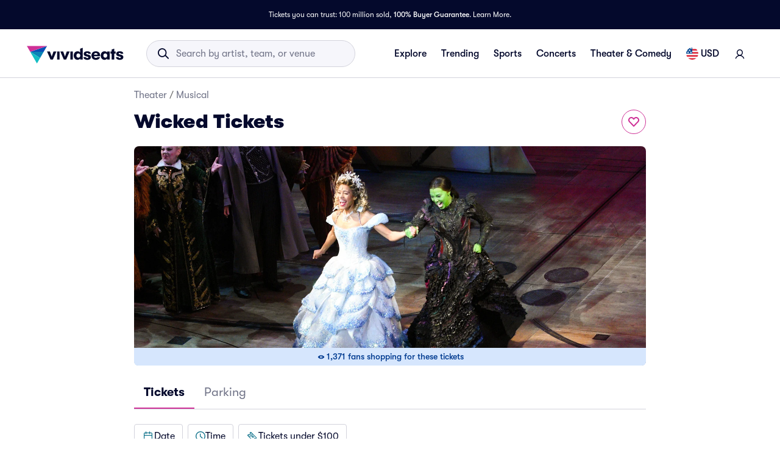

--- FILE ---
content_type: text/html; charset=utf-8
request_url: https://www.vividseats.com/wicked-tickets--theater-musical/performer/4167
body_size: 80475
content:
<!DOCTYPE html><html lang="en-US"><head><link rel="preload" href="https://media.vsstatic.com/image/upload/if_fc_gte_1/g_auto,q_auto,c_fill,w_1680,h_720/if_else/g_center,q_auto,c_fill,w_1680,h_720/if_end/dpr_auto,f_auto/hero/event/theater/4167-wicked/wicked-tickets-2.jpg" as="image" fetchPriority="high" data-testid="external-image-preload-link" data-next-head=""/><meta charSet="utf-8" data-next-head=""/><title data-next-head="">Wicked Tickets &amp; 2026 Tour Dates | Vivid Seats</title><meta name="description" content="Buy 2026 Wicked tickets at Vivid Seats. Explore Wicked musical tickets to shows nationwide and on Broadway. Browse Wicked tour dates and seating charts." data-next-head=""/><meta name="keywords" content="Wicked tickets" data-next-head=""/><link rel="canonical" href="https://www.vividseats.com/wicked-tickets--theater-musical/performer/4167" data-next-head=""/><meta property="og:image" content="https://a.vsstatic.com/mobile/app/theater/wicked-3.jpg" data-next-head=""/><meta http-equiv="x-ua-compatible" content="ie=edge" data-next-head=""/><meta name="viewport" content="width=device-width, initial-scale=1, maximum-scale=5" data-next-head=""/><meta name="application-name" content="Vivid Seats" data-next-head=""/><meta name="msapplication-TileColor" content="#333333" data-next-head=""/><meta name="msapplication-config" content="https://a.vsstatic.com/common/favicon/browserconfig.xml" data-next-head=""/><meta name="theme-color" content="#ffffff" data-next-head=""/><meta name="google-play-app" content="app-id=com.vividseats.android" data-next-head=""/><meta name="itunes" content="app-id=963355757" data-next-head=""/><meta name="apple-mobile-web-app-capable" content="yes" data-next-head=""/><meta name="format-detection" content="telephone=yes" data-next-head=""/><meta property="og:site_name" content="Vivid Seats" data-next-head=""/><meta property="og:url" content="https://www.vividseats.com/wicked-tickets--theater-musical/performer/4167" data-next-head=""/><meta property="og:title" content="Wicked Tickets &amp; 2026 Tour Dates | Vivid Seats" data-next-head=""/><meta property="og:description" content="Buy 2026 Wicked tickets at Vivid Seats. Explore Wicked musical tickets to shows nationwide and on Broadway. Browse Wicked tour dates and seating charts." data-next-head=""/><link rel="icon" type="image/x-icon" href="https://a.vsstatic.com/common/favicon/rebrand/favicon.ico?v=1769524382588" data-next-head=""/><link rel="apple-touch-icon" sizes="180x180" href="https://a.vsstatic.com/common/favicon/rebrand/apple-touch-icon.png" data-next-head=""/><meta name="apple-mobile-web-app-title" content="Vivid Seats" data-next-head=""/><link data-testid="android-link-meta" rel="alternate" href="android-app://com.vividseats.android/vividseats/performer/4167" data-next-head=""/><link data-testid="ios-link-meta" rel="alternate" href="ios-app://963355757/vividseats/performer/4167" data-next-head=""/><script type="application/ld+json" data-next-head="">{
	"@context": "https://schema.org",
	"@type": "BreadcrumbList",
	"itemListElement": [
		{
			"@type": "ListItem",
			"position": 1,
			"item": {
				"@id": "https://www.vividseats.com/theater",
				"name": "Theater"
			}
		},
		{
			"@type": "ListItem",
			"position": 2,
			"item": {
				"@id": "https://www.vividseats.com/theater/musicals",
				"name": "Musical"
			}
		},
		{
			"@type": "ListItem",
			"position": 3,
			"item": {
				"@id": "https://www.vividseats.com/wicked-tickets--theater-musical/performer/4167",
				"name": "Wicked Tickets"
			}
		}
	]
}</script><meta name="emotion-insertion-point" content=""/><style data-emotion="mui-global animation-wiooy9">@-webkit-keyframes animation-wiooy9{0%{-webkit-transform:translateX(-100%);-moz-transform:translateX(-100%);-ms-transform:translateX(-100%);transform:translateX(-100%);}50%{-webkit-transform:translateX(100%);-moz-transform:translateX(100%);-ms-transform:translateX(100%);transform:translateX(100%);}100%{-webkit-transform:translateX(100%);-moz-transform:translateX(100%);-ms-transform:translateX(100%);transform:translateX(100%);}}@keyframes animation-wiooy9{0%{-webkit-transform:translateX(-100%);-moz-transform:translateX(-100%);-ms-transform:translateX(-100%);transform:translateX(-100%);}50%{-webkit-transform:translateX(100%);-moz-transform:translateX(100%);-ms-transform:translateX(100%);transform:translateX(100%);}100%{-webkit-transform:translateX(100%);-moz-transform:translateX(100%);-ms-transform:translateX(100%);transform:translateX(100%);}}</style><style data-emotion="mui-global w4yfad">:root{--spacing:8px;--shape-borderRadius:4px;--colors-gray-50:#F6F6FBFF;--colors-gray-100:#EFEFF6FF;--colors-gray-200:#D3D3DCFF;--colors-gray-300:#A0A2B3FF;--colors-gray-400:#717488FF;--colors-gray-500:#474B5EFF;--colors-gray-600:#04092CFF;--colors-white-10:#FFFFFF19;--colors-white-20:#FFFFFF33;--colors-white-30:#FFFFFF4C;--colors-white-40:#FFFFFF66;--colors-white-50:#FFFFFF7F;--colors-white-100:#FFFFFFFF;--colors-dark-10:#04092C19;--colors-dark-20:#04092C33;--colors-dark-30:#04092C4C;--colors-dark-40:#04092C66;--colors-dark-50:#04092C7F;--colors-blue-100:#D9F2FCFF;--colors-blue-200:#B3E4F9FF;--colors-blue-300:#7AD0F5FF;--colors-blue-400:#27B2EFFF;--colors-blue-500:#0983B6FF;--colors-blue-600:#065474FF;--colors-cobalt-100:#D6E6FDFF;--colors-cobalt-200:#AFCEFBFF;--colors-cobalt-300:#75AAF6FF;--colors-cobalt-400:#277CF4FF;--colors-cobalt-500:#0951B6FF;--colors-cobalt-600:#003B90FF;--colors-green-100:#E6FFEDFF;--colors-green-200:#BEF2CDFF;--colors-green-300:#85E8A1FF;--colors-green-400:#4AC76DFF;--colors-green-500:#19AA61FF;--colors-green-600:#008442FF;--colors-indigo-100:#F2F0FFFF;--colors-indigo-200:#D9D6FDFF;--colors-indigo-300:#A69FE2FF;--colors-indigo-350:#8477D9FF;--colors-indigo-400:#5D50CBFF;--colors-indigo-500:#312784FF;--colors-indigo-600:#211A58FF;--colors-lime-100:#F3F7DEFF;--colors-lime-200:#E8EF9FFF;--colors-lime-300:#C4D75DFF;--colors-lime-400:#94BE24FF;--colors-lime-500:#62A10AFF;--colors-lime-600:#2D6D1BFF;--colors-orange-100:#FFF5F0FF;--colors-orange-200:#FFD5C0FF;--colors-orange-300:#FEA071FF;--colors-orange-400:#FE894EFF;--colors-orange-500:#F76E27FF;--colors-orange-600:#D54700FF;--colors-red-100:#FEECECFF;--colors-red-200:#FFB1BAFF;--colors-red-300:#FF7079FF;--colors-red-400:#F93C3AFF;--colors-red-500:#DC1818FF;--colors-red-600:#9D0706FF;--colors-yellow-100:#FFF9D6FF;--colors-yellow-200:#FFF099FF;--colors-yellow-300:#FFE75CFF;--colors-yellow-400:#FCD72DFF;--colors-yellow-500:#FFC000FF;--colors-yellow-600:#E8A93AFF;--colors-magenta-100:#FBE5F3FF;--colors-magenta-200:#F7B4DFFF;--colors-magenta-300:#E07BBDFF;--colors-magenta-400:#CE3197FF;--colors-magenta-500:#8F1564FF;--colors-magenta-600:#440C36FF;--colors-teal-100:#DAFAFBFF;--colors-teal-200:#B5F5F8FF;--colors-teal-300:#78E4E8FF;--colors-teal-400:#13BDC3FF;--colors-teal-500:#1C94A5FF;--colors-teal-600:#086E88FF;--shadows-0:none;--shadows-1:0px 2px 1px -1px rgba(0,0,0,0.2),0px 1px 1px 0px rgba(0,0,0,0.14),0px 1px 3px 0px rgba(0,0,0,0.12);--shadows-2:0px 3px 1px -2px rgba(0,0,0,0.2),0px 2px 2px 0px rgba(0,0,0,0.14),0px 1px 5px 0px rgba(0,0,0,0.12);--shadows-3:0px 3px 3px -2px rgba(0,0,0,0.2),0px 3px 4px 0px rgba(0,0,0,0.14),0px 1px 8px 0px rgba(0,0,0,0.12);--shadows-4:0px 2px 4px -1px rgba(0,0,0,0.2),0px 4px 5px 0px rgba(0,0,0,0.14),0px 1px 10px 0px rgba(0,0,0,0.12);--shadows-5:0px 3px 5px -1px rgba(0,0,0,0.2),0px 5px 8px 0px rgba(0,0,0,0.14),0px 1px 14px 0px rgba(0,0,0,0.12);--shadows-6:0px 3px 5px -1px rgba(0,0,0,0.2),0px 6px 10px 0px rgba(0,0,0,0.14),0px 1px 18px 0px rgba(0,0,0,0.12);--shadows-7:0px 4px 5px -2px rgba(0,0,0,0.2),0px 7px 10px 1px rgba(0,0,0,0.14),0px 2px 16px 1px rgba(0,0,0,0.12);--shadows-8:0px 5px 5px -3px rgba(0,0,0,0.2),0px 8px 10px 1px rgba(0,0,0,0.14),0px 3px 14px 2px rgba(0,0,0,0.12);--shadows-9:0px 5px 6px -3px rgba(0,0,0,0.2),0px 9px 12px 1px rgba(0,0,0,0.14),0px 3px 16px 2px rgba(0,0,0,0.12);--shadows-10:0px 6px 6px -3px rgba(0,0,0,0.2),0px 10px 14px 1px rgba(0,0,0,0.14),0px 4px 18px 3px rgba(0,0,0,0.12);--shadows-11:0px 6px 7px -4px rgba(0,0,0,0.2),0px 11px 15px 1px rgba(0,0,0,0.14),0px 4px 20px 3px rgba(0,0,0,0.12);--shadows-12:0px 7px 8px -4px rgba(0,0,0,0.2),0px 12px 17px 2px rgba(0,0,0,0.14),0px 5px 22px 4px rgba(0,0,0,0.12);--shadows-13:0px 7px 8px -4px rgba(0,0,0,0.2),0px 13px 19px 2px rgba(0,0,0,0.14),0px 5px 24px 4px rgba(0,0,0,0.12);--shadows-14:0px 7px 9px -4px rgba(0,0,0,0.2),0px 14px 21px 2px rgba(0,0,0,0.14),0px 5px 26px 4px rgba(0,0,0,0.12);--shadows-15:0px 8px 9px -5px rgba(0,0,0,0.2),0px 15px 22px 2px rgba(0,0,0,0.14),0px 6px 28px 5px rgba(0,0,0,0.12);--shadows-16:0px 8px 10px -5px rgba(0,0,0,0.2),0px 16px 24px 2px rgba(0,0,0,0.14),0px 6px 30px 5px rgba(0,0,0,0.12);--shadows-17:0px 8px 11px -5px rgba(0,0,0,0.2),0px 17px 26px 2px rgba(0,0,0,0.14),0px 6px 32px 5px rgba(0,0,0,0.12);--shadows-18:0px 9px 11px -5px rgba(0,0,0,0.2),0px 18px 28px 2px rgba(0,0,0,0.14),0px 7px 34px 6px rgba(0,0,0,0.12);--shadows-19:0px 9px 12px -6px rgba(0,0,0,0.2),0px 19px 29px 2px rgba(0,0,0,0.14),0px 7px 36px 6px rgba(0,0,0,0.12);--shadows-20:0px 10px 13px -6px rgba(0,0,0,0.2),0px 20px 31px 3px rgba(0,0,0,0.14),0px 8px 38px 7px rgba(0,0,0,0.12);--shadows-21:0px 10px 13px -6px rgba(0,0,0,0.2),0px 21px 33px 3px rgba(0,0,0,0.14),0px 8px 40px 7px rgba(0,0,0,0.12);--shadows-22:0px 10px 14px -6px rgba(0,0,0,0.2),0px 22px 35px 3px rgba(0,0,0,0.14),0px 8px 42px 7px rgba(0,0,0,0.12);--shadows-23:0px 11px 14px -7px rgba(0,0,0,0.2),0px 23px 36px 3px rgba(0,0,0,0.14),0px 9px 44px 8px rgba(0,0,0,0.12);--shadows-24:0px 11px 15px -7px rgba(0,0,0,0.2),0px 24px 38px 3px rgba(0,0,0,0.14),0px 9px 46px 8px rgba(0,0,0,0.12);--zIndex-mobileStepper:1000;--zIndex-fab:1050;--zIndex-speedDial:1050;--zIndex-appBar:1100;--zIndex-drawer:1200;--zIndex-modal:1300;--zIndex-snackbar:1400;--zIndex-tooltip:1500;--font-creditCardLabel:500 0.875rem;--font-stepLabel:500 1rem;--font-title-sm:700 1.125rem/1.40625rem;--font-title-md:700 1.25rem/1.5625rem;--font-title-lg:800 1.5rem/1.875rem;--font-title-xl:800 2rem/2.5rem;--font-title-xxl:800 2.5rem/3.125rem;--font-subtitle-sm:400 1rem/1.25rem;--font-subtitle-md:400 1.125rem/1.375rem;--font-subtitle-lg:400 1.25rem/1.5625rem;--font-subtitle-xl:400 1.5rem/1.875rem;--font-subtitle-xxl:400 2rem/2.5rem;--font-overline:700 0.75rem/0.9375rem 'GT-Walsheim',sans-serif;--font-body-bold:700 1rem/1.5rem;--font-body-medium:500 1rem/1.5rem;--font-body-regular:400 1rem/1.5rem;--font-body-link:400 1rem/1.5rem;--font-small-bold:700 0.875rem/1.3125rem;--font-small-medium:500 0.875rem/1.3125rem;--font-small-regular:400 0.875rem/1.3125rem;--font-caption-bold:700 0.75rem/1.125rem;--font-caption-medium:500 0.75rem/1.125rem;--font-caption-regular:400 0.75rem/1.125rem;--font-footnote-regular:400 0.625rem/0.9375rem;--font-footnote-bold:700 0.625rem/0.9375rem;--font-button:500 0.875rem/1.75 'GT-Walsheim',sans-serif;--font-textfield-small:400 0.875rem/1.3125rem;--font-textfield-medium:400 1rem/1.5rem;--font-h1:300 6rem/1.167 'GT-Walsheim',sans-serif;--font-h2:300 3.75rem/1.2 'GT-Walsheim',sans-serif;--font-h3:400 3rem/1.167 'GT-Walsheim',sans-serif;--font-h4:400 2.125rem/1.235 'GT-Walsheim',sans-serif;--font-h5:400 1.5rem/1.334 'GT-Walsheim',sans-serif;--font-h6:500 1.25rem/1.6 'GT-Walsheim',sans-serif;--font-subtitle1:400 1rem/1.75 'GT-Walsheim',sans-serif;--font-subtitle2:500 0.875rem/1.57 'GT-Walsheim',sans-serif;--font-body1:400 1rem/1.5 'GT-Walsheim',sans-serif;--font-body2:400 0.875rem/1.43 'GT-Walsheim',sans-serif;--font-caption:400 0.75rem/1.66 'GT-Walsheim',sans-serif;--font-inherit:inherit inherit/inherit inherit;}:root{-webkit-print-color-scheme:light;color-scheme:light;--palette-gray-50:#F6F6FBFF;--palette-gray-100:#EFEFF6FF;--palette-gray-200:#D3D3DCFF;--palette-gray-300:#A0A2B3FF;--palette-gray-400:#717488FF;--palette-gray-500:#474B5EFF;--palette-gray-600:#04092CFF;--palette-white-10:#FFFFFF19;--palette-white-20:#FFFFFF33;--palette-white-30:#FFFFFF4C;--palette-white-40:#FFFFFF66;--palette-white-50:#FFFFFF7F;--palette-white-100:#FFFFFFFF;--palette-dark-10:#04092C19;--palette-dark-20:#04092C33;--palette-dark-30:#04092C4C;--palette-dark-40:#04092C66;--palette-dark-50:#04092C7F;--palette-blue-100:#D9F2FCFF;--palette-blue-200:#B3E4F9FF;--palette-blue-300:#7AD0F5FF;--palette-blue-400:#27B2EFFF;--palette-blue-500:#0983B6FF;--palette-blue-600:#065474FF;--palette-cobalt-100:#D6E6FDFF;--palette-cobalt-200:#AFCEFBFF;--palette-cobalt-300:#75AAF6FF;--palette-cobalt-400:#277CF4FF;--palette-cobalt-500:#0951B6FF;--palette-cobalt-600:#003B90FF;--palette-green-100:#E6FFEDFF;--palette-green-200:#BEF2CDFF;--palette-green-300:#85E8A1FF;--palette-green-400:#4AC76DFF;--palette-green-500:#19AA61FF;--palette-green-600:#008442FF;--palette-indigo-100:#F2F0FFFF;--palette-indigo-200:#D9D6FDFF;--palette-indigo-300:#A69FE2FF;--palette-indigo-350:#8477D9FF;--palette-indigo-400:#5D50CBFF;--palette-indigo-500:#312784FF;--palette-indigo-600:#211A58FF;--palette-lime-100:#F3F7DEFF;--palette-lime-200:#E8EF9FFF;--palette-lime-300:#C4D75DFF;--palette-lime-400:#94BE24FF;--palette-lime-500:#62A10AFF;--palette-lime-600:#2D6D1BFF;--palette-orange-100:#FFF5F0FF;--palette-orange-200:#FFD5C0FF;--palette-orange-300:#FEA071FF;--palette-orange-400:#FE894EFF;--palette-orange-500:#F76E27FF;--palette-orange-600:#D54700FF;--palette-red-100:#FEECECFF;--palette-red-200:#FFB1BAFF;--palette-red-300:#FF7079FF;--palette-red-400:#F93C3AFF;--palette-red-500:#DC1818FF;--palette-red-600:#9D0706FF;--palette-yellow-100:#FFF9D6FF;--palette-yellow-200:#FFF099FF;--palette-yellow-300:#FFE75CFF;--palette-yellow-400:#FCD72DFF;--palette-yellow-500:#FFC000FF;--palette-yellow-600:#E8A93AFF;--palette-magenta-100:#FBE5F3FF;--palette-magenta-200:#F7B4DFFF;--palette-magenta-300:#E07BBDFF;--palette-magenta-400:#CE3197FF;--palette-magenta-500:#8F1564FF;--palette-magenta-600:#440C36FF;--palette-teal-100:#DAFAFBFF;--palette-teal-200:#B5F5F8FF;--palette-teal-300:#78E4E8FF;--palette-teal-400:#13BDC3FF;--palette-teal-500:#1C94A5FF;--palette-teal-600:#086E88FF;--palette-primary-lightest:#FBE5F3FF;--palette-primary-lighter:#F7B4DFFF;--palette-primary-light:#E07BBDFF;--palette-primary-main:#CE3197FF;--palette-primary-dark:#8F1564FF;--palette-primary-darker:#440C36FF;--palette-primary-contrastText:#fff;--palette-primary-mainChannel:206 49 151;--palette-primary-lightChannel:224 123 189;--palette-primary-darkChannel:143 21 100;--palette-primary-contrastTextChannel:255 255 255;--palette-neutral-lightest:#FFFFFFFF;--palette-neutral-lighter:#F6F6FBFF;--palette-neutral-light:#D3D3DCFF;--palette-neutral-main:#04092CFF;--palette-neutral-dark:#474B5EFF;--palette-neutral-darker:#717488FF;--palette-neutral-contrastText:#EFEFF6FF;--palette-neutral-mainChannel:4 9 44;--palette-neutral-lightChannel:211 211 220;--palette-neutral-darkChannel:71 75 94;--palette-neutral-contrastTextChannel:239 239 246;--palette-secondary-lightest:#DAFAFBFF;--palette-secondary-lighter:#B5F5F8FF;--palette-secondary-light:#78E4E8FF;--palette-secondary-main:#13BDC3FF;--palette-secondary-dark:#1C94A5FF;--palette-secondary-darker:#086E88FF;--palette-secondary-contrastText:rgba(0, 0, 0, 0.87);--palette-secondary-mainChannel:19 189 195;--palette-secondary-lightChannel:120 228 232;--palette-secondary-darkChannel:28 148 165;--palette-secondary-contrastTextChannel:0 0 0;--palette-error-main:#DC1818FF;--palette-error-light:rgba(227, 70, 70, 1);--palette-error-dark:rgba(154, 16, 16, 1);--palette-error-contrastText:#fff;--palette-error-mainChannel:220 24 24;--palette-error-lightChannel:227 70 70;--palette-error-darkChannel:154 16 16;--palette-error-contrastTextChannel:255 255 255;--palette-common-black:#000;--palette-common-white:#fff;--palette-common-background:#fff;--palette-common-onBackground:#000;--palette-common-backgroundChannel:255 255 255;--palette-common-onBackgroundChannel:0 0 0;--palette-warning-main:#ed6c02;--palette-warning-light:#ff9800;--palette-warning-dark:#e65100;--palette-warning-contrastText:#fff;--palette-warning-mainChannel:237 108 2;--palette-warning-lightChannel:255 152 0;--palette-warning-darkChannel:230 81 0;--palette-warning-contrastTextChannel:255 255 255;--palette-info-main:#0288d1;--palette-info-light:#03a9f4;--palette-info-dark:#01579b;--palette-info-contrastText:#fff;--palette-info-mainChannel:2 136 209;--palette-info-lightChannel:3 169 244;--palette-info-darkChannel:1 87 155;--palette-info-contrastTextChannel:255 255 255;--palette-success-main:#2e7d32;--palette-success-light:#4caf50;--palette-success-dark:#1b5e20;--palette-success-contrastText:#fff;--palette-success-mainChannel:46 125 50;--palette-success-lightChannel:76 175 80;--palette-success-darkChannel:27 94 32;--palette-success-contrastTextChannel:255 255 255;--palette-grey-50:#fafafa;--palette-grey-100:#f5f5f5;--palette-grey-200:#eeeeee;--palette-grey-300:#e0e0e0;--palette-grey-400:#bdbdbd;--palette-grey-500:#9e9e9e;--palette-grey-600:#757575;--palette-grey-700:#616161;--palette-grey-800:#424242;--palette-grey-900:#212121;--palette-grey-A100:#f5f5f5;--palette-grey-A200:#eeeeee;--palette-grey-A400:#bdbdbd;--palette-grey-A700:#616161;--palette-text-primary:rgba(0, 0, 0, 0.87);--palette-text-secondary:rgba(0, 0, 0, 0.6);--palette-text-disabled:rgba(0, 0, 0, 0.38);--palette-text-primaryChannel:0 0 0;--palette-text-secondaryChannel:0 0 0;--palette-divider:rgba(0, 0, 0, 0.12);--palette-background-paper:#fff;--palette-background-default:#fff;--palette-background-defaultChannel:255 255 255;--palette-background-paperChannel:255 255 255;--palette-action-active:rgba(0, 0, 0, 0.54);--palette-action-hover:rgba(0, 0, 0, 0.04);--palette-action-hoverOpacity:0.04;--palette-action-selected:rgba(0, 0, 0, 0.08);--palette-action-selectedOpacity:0.08;--palette-action-disabled:rgba(0, 0, 0, 0.26);--palette-action-disabledBackground:rgba(0, 0, 0, 0.12);--palette-action-disabledOpacity:0.38;--palette-action-focus:rgba(0, 0, 0, 0.12);--palette-action-focusOpacity:0.12;--palette-action-activatedOpacity:0.12;--palette-action-activeChannel:0 0 0;--palette-action-selectedChannel:0 0 0;--palette-Alert-errorColor:rgba(90, 28, 28, 1);--palette-Alert-infoColor:rgb(1, 67, 97);--palette-Alert-successColor:rgb(30, 70, 32);--palette-Alert-warningColor:rgb(102, 60, 0);--palette-Alert-errorFilledBg:var(--palette-error-main, #DC1818FF);--palette-Alert-infoFilledBg:var(--palette-info-main, #0288d1);--palette-Alert-successFilledBg:var(--palette-success-main, #2e7d32);--palette-Alert-warningFilledBg:var(--palette-warning-main, #ed6c02);--palette-Alert-errorFilledColor:#fff;--palette-Alert-infoFilledColor:#fff;--palette-Alert-successFilledColor:#fff;--palette-Alert-warningFilledColor:#fff;--palette-Alert-errorStandardBg:rgba(252, 236, 236, 1);--palette-Alert-infoStandardBg:rgb(229, 246, 253);--palette-Alert-successStandardBg:rgb(237, 247, 237);--palette-Alert-warningStandardBg:rgb(255, 244, 229);--palette-Alert-errorIconColor:var(--palette-error-main, #DC1818FF);--palette-Alert-infoIconColor:var(--palette-info-main, #0288d1);--palette-Alert-successIconColor:var(--palette-success-main, #2e7d32);--palette-Alert-warningIconColor:var(--palette-warning-main, #ed6c02);--palette-AppBar-defaultBg:var(--palette-grey-100, #f5f5f5);--palette-Avatar-defaultBg:var(--palette-grey-400, #bdbdbd);--palette-Button-inheritContainedBg:var(--palette-grey-300, #e0e0e0);--palette-Button-inheritContainedHoverBg:var(--palette-grey-A100, #f5f5f5);--palette-Chip-defaultBorder:var(--palette-grey-400, #bdbdbd);--palette-Chip-defaultAvatarColor:var(--palette-grey-700, #616161);--palette-Chip-defaultIconColor:var(--palette-grey-700, #616161);--palette-FilledInput-bg:rgba(0, 0, 0, 0.06);--palette-FilledInput-hoverBg:rgba(0, 0, 0, 0.09);--palette-FilledInput-disabledBg:rgba(0, 0, 0, 0.12);--palette-LinearProgress-primaryBg:rgba(236, 176, 215, 1);--palette-LinearProgress-secondaryBg:rgba(165, 229, 232, 1);--palette-LinearProgress-errorBg:rgba(241, 167, 167, 1);--palette-LinearProgress-infoBg:rgb(158, 209, 237);--palette-LinearProgress-successBg:rgb(175, 205, 177);--palette-LinearProgress-warningBg:rgb(248, 199, 158);--palette-Skeleton-bg:rgba(var(--palette-text-primaryChannel, undefined) / 0.11);--palette-Slider-primaryTrack:rgba(236, 176, 215, 1);--palette-Slider-secondaryTrack:rgba(165, 229, 232, 1);--palette-Slider-errorTrack:rgba(241, 167, 167, 1);--palette-Slider-infoTrack:rgb(158, 209, 237);--palette-Slider-successTrack:rgb(175, 205, 177);--palette-Slider-warningTrack:rgb(248, 199, 158);--palette-SnackbarContent-bg:rgb(50, 50, 50);--palette-SnackbarContent-color:#fff;--palette-SpeedDialAction-fabHoverBg:rgb(216, 216, 216);--palette-StepConnector-border:var(--palette-grey-400, #bdbdbd);--palette-StepContent-border:var(--palette-grey-400, #bdbdbd);--palette-Switch-defaultColor:var(--palette-common-white, #fff);--palette-Switch-defaultDisabledColor:var(--palette-grey-100, #f5f5f5);--palette-Switch-primaryDisabledColor:rgba(236, 176, 215, 1);--palette-Switch-secondaryDisabledColor:rgba(165, 229, 232, 1);--palette-Switch-errorDisabledColor:rgba(241, 167, 167, 1);--palette-Switch-infoDisabledColor:rgb(158, 209, 237);--palette-Switch-successDisabledColor:rgb(175, 205, 177);--palette-Switch-warningDisabledColor:rgb(248, 199, 158);--palette-TableCell-border:rgba(224, 224, 224, 1);--palette-Tooltip-bg:rgba(97, 97, 97, 0.92);--palette-dividerChannel:0 0 0;--opacity-inputPlaceholder:0.42;--opacity-inputUnderline:0.42;--opacity-switchTrackDisabled:0.12;--opacity-switchTrack:0.38;}</style><style data-emotion="mui 6su6fj 1ayqvhb 6wlr9t 1dw0yje 1dwiwkb 51eq8m 1emchqo 1nd5pgh 1uul7gr 6eyi3z 1t7hoii y05qfq cg54c1 i8yde5 b8szdl 17do188 ucm95x 1458ua5 jifdqh 1lrj5mt 1w7y39o 1at80ur 1bv52wn 1evnhfv kh4685 1fmntk1 1pgnteb pc7loe 178k6i8 1insuh9 1wl3fj7 m4kd1w xqeok0 19f7kc0 1b4fqit yxi6ms 1gqbo3h 4jjanv u7d502 72q6gf 1fxiafs 1pa8q0u oz27hc n0gdrl 1emumc3 ihrt1b dy6rqj td2x0f">.mui-6su6fj{-webkit-flex-shrink:0;-ms-flex-negative:0;flex-shrink:0;}.mui-1ayqvhb{margin:0;font-size:0.75rem;font-weight:400;line-height:1.125rem;text-align:var(--Typography-textAlign);font-family:'GT-Walsheim',sans-serif;}.mui-6wlr9t{-webkit-flex-shrink:0;-ms-flex-negative:0;flex-shrink:0;margin-top:1rem;gap:0.25rem;display:grid;}.mui-1dw0yje{-webkit-flex-shrink:0;-ms-flex-negative:0;flex-shrink:0;margin-bottom:0.5rem;}.mui-1dwiwkb{margin:0;font-family:'GT-Walsheim',sans-serif;font-weight:400;font-size:1rem;line-height:1.5;color:var(--palette-text-secondary);font-family:'GT-Walsheim',sans-serif;}.mui-1dwiwkb .MuiBreadcrumbs-separator{margin-left:0.25rem;margin-right:0.25rem;}.mui-51eq8m{display:-webkit-box;display:-webkit-flex;display:-ms-flexbox;display:flex;-webkit-box-flex-wrap:wrap;-webkit-flex-wrap:wrap;-ms-flex-wrap:wrap;flex-wrap:wrap;-webkit-align-items:center;-webkit-box-align:center;-ms-flex-align:center;align-items:center;padding:0;margin:0;list-style:none;}.mui-1emchqo{margin:0;font:inherit;line-height:inherit;letter-spacing:inherit;font-family:'GT-Walsheim',sans-serif;color:var(--palette-neutral-darker);-webkit-text-decoration:none;text-decoration:none;color:var(--palette-neutral-darker);}.mui-1emchqo:hover{-webkit-text-decoration:underline;text-decoration:underline;}.mui-1nd5pgh{display:-webkit-box;display:-webkit-flex;display:-ms-flexbox;display:flex;-webkit-user-select:none;-moz-user-select:none;-ms-user-select:none;user-select:none;margin-left:8px;margin-right:8px;}.mui-1uul7gr{-webkit-flex-shrink:0;-ms-flex-negative:0;flex-shrink:0;display:-webkit-box;display:-webkit-flex;display:-ms-flexbox;display:flex;-webkit-align-items:flex-start;-webkit-box-align:flex-start;-ms-flex-align:flex-start;align-items:flex-start;-webkit-box-pack:justify;-webkit-justify-content:space-between;justify-content:space-between;gap:1rem;}.mui-6eyi3z{margin:0;font-family:'GT-Walsheim',sans-serif;font-weight:400;font-size:1rem;line-height:1.5;font-weight:800;font-family:'GT-Walsheim',sans-serif;}.mui-1t7hoii{display:block;background-color:var(--palette-Skeleton-bg);height:1.2em;border-radius:var(--shape-borderRadius);position:relative;overflow:hidden;-webkit-mask-image:-webkit-radial-gradient(white, black);}.mui-1t7hoii::after{background:linear-gradient(
                90deg,
                transparent,
                var(--palette-action-hover),
                transparent
              );content:"";position:absolute;-webkit-transform:translateX(-100%);-moz-transform:translateX(-100%);-ms-transform:translateX(-100%);transform:translateX(-100%);bottom:0;left:0;right:0;top:0;}.mui-1t7hoii::after{-webkit-animation:animation-wiooy9 2s linear 0.5s infinite;animation:animation-wiooy9 2s linear 0.5s infinite;}.mui-1t7hoii.MuiSkeleton-rounded{background-color:#D3D3DCFF;border-radius:32px;}.mui-1t7hoii.MuiSkeleton-rectangular{background-color:#EFEFF6FF;border-radius:4px;}.mui-y05qfq{-webkit-flex-shrink:0;-ms-flex-negative:0;flex-shrink:0;margin-top:calc(2 * var(--spacing));}.mui-cg54c1{overflow:hidden;min-height:48px;-webkit-overflow-scrolling:touch;display:-webkit-box;display:-webkit-flex;display:-ms-flexbox;display:flex;border-bottom:1px solid #EFEFF6FF;}@media (max-width:599.95px){.mui-cg54c1 .MuiTabs-scrollButtons{display:none;}}.mui-i8yde5{overflow-x:auto;overflow-y:hidden;scrollbar-width:none;}.mui-i8yde5::-webkit-scrollbar{display:none;}.mui-b8szdl{position:relative;display:inline-block;-webkit-flex:1 1 auto;-ms-flex:1 1 auto;flex:1 1 auto;white-space:nowrap;scrollbar-width:none;overflow-x:auto;overflow-y:hidden;}.mui-b8szdl::-webkit-scrollbar{display:none;}.mui-17do188{display:-webkit-box;display:-webkit-flex;display:-ms-flexbox;display:flex;}.mui-ucm95x{display:-webkit-inline-box;display:-webkit-inline-flex;display:-ms-inline-flexbox;display:inline-flex;-webkit-align-items:center;-webkit-box-align:center;-ms-flex-align:center;align-items:center;-webkit-box-pack:center;-ms-flex-pack:center;-webkit-justify-content:center;justify-content:center;position:relative;box-sizing:border-box;-webkit-tap-highlight-color:transparent;background-color:transparent;outline:0;border:0;margin:0;border-radius:0;padding:0;cursor:pointer;-webkit-user-select:none;-moz-user-select:none;-ms-user-select:none;user-select:none;vertical-align:middle;-moz-appearance:none;-webkit-appearance:none;-webkit-text-decoration:none;text-decoration:none;color:inherit;font-family:'GT-Walsheim',sans-serif;font-weight:500;font-size:0.875rem;line-height:1.25;text-transform:none;max-width:360px;min-width:90px;position:relative;min-height:48px;-webkit-flex-shrink:0;-ms-flex-negative:0;flex-shrink:0;padding:12px 16px;overflow:hidden;white-space:normal;text-align:center;-webkit-flex-direction:row;-ms-flex-direction:row;flex-direction:row;color:var(--palette-text-secondary);color:#717488FF;font-weight:normal;}.mui-ucm95x::-moz-focus-inner{border-style:none;}.mui-ucm95x.Mui-disabled{pointer-events:none;cursor:default;}@media print{.mui-ucm95x{-webkit-print-color-adjust:exact;color-adjust:exact;}}.mui-ucm95x:disabled{color:#A0A2B3FF;}.mui-ucm95x:hover{color:#474B5EFF;}.mui-ucm95x.Mui-selected{color:var(--palette-primary-main);}.mui-ucm95x.Mui-disabled{color:var(--palette-text-disabled);}.mui-ucm95x.Mui-selected{color:#04092CFF;font-weight:bold;}.mui-1458ua5{position:absolute;height:2px;bottom:0;width:100%;-webkit-transition:all 300ms cubic-bezier(0.4, 0, 0.2, 1) 0ms;transition:all 300ms cubic-bezier(0.4, 0, 0.2, 1) 0ms;background-color:var(--palette-primary-main);}.mui-jifdqh{-webkit-flex-shrink:0;-ms-flex-negative:0;flex-shrink:0;display:-webkit-box;display:-webkit-flex;display:-ms-flexbox;display:flex;-webkit-box-flex:1;-webkit-flex-grow:1;-ms-flex-positive:1;flex-grow:1;}.mui-1lrj5mt{-webkit-flex-shrink:0;-ms-flex-negative:0;flex-shrink:0;-webkit-box-flex:1;-webkit-flex-grow:1;-ms-flex-positive:1;flex-grow:1;}.mui-1w7y39o{display:block;background-color:var(--palette-Skeleton-bg);height:1.2em;position:relative;overflow:hidden;-webkit-mask-image:-webkit-radial-gradient(white, black);}.mui-1w7y39o::after{background:linear-gradient(
                90deg,
                transparent,
                var(--palette-action-hover),
                transparent
              );content:"";position:absolute;-webkit-transform:translateX(-100%);-moz-transform:translateX(-100%);-ms-transform:translateX(-100%);transform:translateX(-100%);bottom:0;left:0;right:0;top:0;}.mui-1w7y39o::after{-webkit-animation:animation-wiooy9 2s linear 0.5s infinite;animation:animation-wiooy9 2s linear 0.5s infinite;}.mui-1w7y39o.MuiSkeleton-rounded{background-color:#D3D3DCFF;border-radius:32px;}.mui-1w7y39o.MuiSkeleton-rectangular{background-color:#EFEFF6FF;border-radius:4px;}.mui-1at80ur{-webkit-flex-shrink:0;-ms-flex-negative:0;flex-shrink:0;margin-top:calc(3 * var(--spacing));margin-bottom:calc(2 * var(--spacing));}.mui-1bv52wn{margin:0;font-size:1.125rem;font-weight:700;line-height:1.40625rem;font-family:'GT-Walsheim',sans-serif;}.mui-1evnhfv{-webkit-flex-shrink:0;-ms-flex-negative:0;flex-shrink:0;margin-bottom:calc(3 * var(--spacing));}.mui-kh4685{margin:0;font-family:'GT-Walsheim',sans-serif;font-weight:700;font-size:0.75rem;line-height:0.9375rem;text-transform:uppercase;letter-spacing:0.075rem;font-family:'GT-Walsheim',sans-serif;color:var(--palette-gray-600);}.mui-1fmntk1{margin:0;font-size:0.875rem;font-weight:700;line-height:1.3125rem;overflow:hidden;text-overflow:ellipsis;white-space:nowrap;font-family:'GT-Walsheim',sans-serif;color:#CE3197FF;}.mui-1pgnteb{margin:0;font-family:'GT-Walsheim',sans-serif;font-weight:400;font-size:0.75rem;line-height:1.66;font-family:'GT-Walsheim',sans-serif;color:var(--palette-gray-600);}.mui-pc7loe{margin:0;font-size:0.875rem;font-weight:500;line-height:1.3125rem;font-family:'GT-Walsheim',sans-serif;color:var(--palette-gray-600);}.mui-178k6i8{-webkit-flex-shrink:0;-ms-flex-negative:0;flex-shrink:0;display:-webkit-box;display:-webkit-flex;display:-ms-flexbox;display:flex;}.mui-1insuh9{margin:0;font-size:0.875rem;font-weight:400;line-height:1.3125rem;display:inline;font-family:'GT-Walsheim',sans-serif;color:var(--palette-gray-600);}.mui-1wl3fj7{margin:0;font-size:0.875rem;font-weight:400;line-height:1.3125rem;display:inline;font-family:'GT-Walsheim',sans-serif;color:var(--palette-gray-500);}.mui-m4kd1w{-webkit-flex-shrink:0;-ms-flex-negative:0;flex-shrink:0;-webkit-align-items:center;-webkit-box-align:center;-ms-flex-align:center;align-items:center;gap:calc(1 * var(--spacing));}@media (min-width:0px){.mui-m4kd1w{display:-webkit-box;display:-webkit-flex;display:-ms-flexbox;display:flex;}}@media (min-width:900px){.mui-m4kd1w{display:none;}}.mui-xqeok0{margin:0;font-size:0.875rem;font-weight:400;line-height:1.3125rem;font-family:'GT-Walsheim',sans-serif;color:var(--palette-gray-600);}.mui-19f7kc0{display:-webkit-inline-box;display:-webkit-inline-flex;display:-ms-inline-flexbox;display:inline-flex;-webkit-align-items:center;-webkit-box-align:center;-ms-flex-align:center;align-items:center;-webkit-box-pack:center;-ms-flex-pack:center;-webkit-justify-content:center;justify-content:center;position:relative;box-sizing:border-box;-webkit-tap-highlight-color:transparent;background-color:transparent;outline:0;border:0;margin:0;border-radius:0;padding:0;cursor:pointer;-webkit-user-select:none;-moz-user-select:none;-ms-user-select:none;user-select:none;vertical-align:middle;-moz-appearance:none;-webkit-appearance:none;-webkit-text-decoration:none;text-decoration:none;color:inherit;font-family:'GT-Walsheim',sans-serif;font-weight:500;font-size:0.875rem;line-height:1.75;text-transform:none;min-width:64px;padding:6px 16px;border:0;border-radius:var(--shape-borderRadius);-webkit-transition:background-color 250ms cubic-bezier(0.4, 0, 0.2, 1) 0ms,box-shadow 250ms cubic-bezier(0.4, 0, 0.2, 1) 0ms,border-color 250ms cubic-bezier(0.4, 0, 0.2, 1) 0ms,color 250ms cubic-bezier(0.4, 0, 0.2, 1) 0ms;transition:background-color 250ms cubic-bezier(0.4, 0, 0.2, 1) 0ms,box-shadow 250ms cubic-bezier(0.4, 0, 0.2, 1) 0ms,border-color 250ms cubic-bezier(0.4, 0, 0.2, 1) 0ms,color 250ms cubic-bezier(0.4, 0, 0.2, 1) 0ms;padding:5px 15px;border:1px solid currentColor;border-color:var(--variant-outlinedBorder, currentColor);background-color:var(--variant-outlinedBg);color:var(--variant-outlinedColor);--variant-textColor:var(--palette-primary-main);--variant-outlinedColor:var(--palette-primary-main);--variant-outlinedBorder:rgba(var(--palette-primary-mainChannel) / 0.5);--variant-containedColor:var(--palette-primary-contrastText);--variant-containedBg:var(--palette-primary-main);padding:3px 9px;font-size:0.8125rem;-webkit-transition:background-color 250ms cubic-bezier(0.4, 0, 0.2, 1) 0ms,box-shadow 250ms cubic-bezier(0.4, 0, 0.2, 1) 0ms,border-color 250ms cubic-bezier(0.4, 0, 0.2, 1) 0ms;transition:background-color 250ms cubic-bezier(0.4, 0, 0.2, 1) 0ms,box-shadow 250ms cubic-bezier(0.4, 0, 0.2, 1) 0ms,border-color 250ms cubic-bezier(0.4, 0, 0.2, 1) 0ms;height:2rem;min-width:2rem;padding-top:0.25rem;padding-bottom:0.25rem;gap:0.25rem;color:#CE3197FF;border-color:#CE3197FF;padding-left:0.75rem;padding-right:0.75rem;white-space:nowrap;}.mui-19f7kc0::-moz-focus-inner{border-style:none;}.mui-19f7kc0.Mui-disabled{pointer-events:none;cursor:default;}@media print{.mui-19f7kc0{-webkit-print-color-adjust:exact;color-adjust:exact;}}.mui-19f7kc0:disabled{color:#A0A2B3FF;}.mui-19f7kc0:hover{color:#474B5EFF;}.mui-19f7kc0:hover{-webkit-text-decoration:none;text-decoration:none;}.mui-19f7kc0.Mui-disabled{color:var(--palette-action-disabled);}.mui-19f7kc0.Mui-disabled{border:1px solid var(--palette-action-disabledBackground);}@media (hover: hover){.mui-19f7kc0:hover{--variant-containedBg:var(--palette-primary-dark);--variant-textBg:rgba(var(--palette-primary-mainChannel) / var(--palette-action-hoverOpacity));--variant-outlinedBorder:var(--palette-primary-main);--variant-outlinedBg:rgba(var(--palette-primary-mainChannel) / var(--palette-action-hoverOpacity));}}.mui-19f7kc0.MuiButton-loading{color:transparent;}.mui-19f7kc0:hover{background-color:#FBE5F3FF;color:#CE3197FF;border-color:#CE3197FF;}.mui-19f7kc0:active{background-color:#FBE5F3FF;color:#8F1564FF;border-color:#8F1564FF;}.mui-19f7kc0:disabled{color:#A0A2B3FF;border-color:#D3D3DCFF;}.mui-1b4fqit{margin:0;font-size:0.875rem;font-weight:400;line-height:1.3125rem;font-family:'GT-Walsheim',sans-serif;}.mui-yxi6ms{-webkit-flex-shrink:0;-ms-flex-negative:0;flex-shrink:0;display:-webkit-box;display:-webkit-flex;display:-ms-flexbox;display:flex;-webkit-align-items:center;-webkit-box-align:center;-ms-flex-align:center;align-items:center;padding-top:calc(0.5 * var(--spacing));}.mui-1gqbo3h{margin:0;font-size:0.75rem;font-weight:500;line-height:1.125rem;font-family:'GT-Walsheim',sans-serif;}.mui-4jjanv{-webkit-flex-shrink:0;-ms-flex-negative:0;flex-shrink:0;display:-webkit-box;display:-webkit-flex;display:-ms-flexbox;display:flex;-webkit-box-pack:center;-ms-flex-pack:center;-webkit-justify-content:center;justify-content:center;-webkit-align-items:center;-webkit-box-align:center;-ms-flex-align:center;align-items:center;margin-top:calc(1.5 * var(--spacing));}.mui-u7d502 .MuiPaginationItem-root{font-weight:500;}.mui-u7d502 .MuiPaginationItem-root:not(.Mui-selected){border-color:transparent;}.mui-u7d502 .MuiPaginationItem-root:not(.Mui-selected):not(.MuiPaginationItem-ellipsis):hover{background-color:transparent;border-color:#D3D3DCFF;border-width:0.063rem;border-style:solid;-webkit-transition:border-color 200ms ease-in-out;transition:border-color 200ms ease-in-out;}.mui-72q6gf{display:-webkit-inline-box;display:-webkit-inline-flex;display:-ms-inline-flexbox;display:inline-flex;-webkit-align-items:center;-webkit-box-align:center;-ms-flex-align:center;align-items:center;-webkit-box-pack:center;-ms-flex-pack:center;-webkit-justify-content:center;justify-content:center;position:relative;box-sizing:border-box;-webkit-tap-highlight-color:transparent;background-color:transparent;outline:0;border:0;margin:0;border-radius:0;padding:0;cursor:pointer;-webkit-user-select:none;-moz-user-select:none;-ms-user-select:none;user-select:none;vertical-align:middle;-moz-appearance:none;-webkit-appearance:none;-webkit-text-decoration:none;text-decoration:none;color:inherit;font-family:'GT-Walsheim',sans-serif;font-weight:400;font-size:0.875rem;line-height:1.43;border-radius:16px;text-align:center;box-sizing:border-box;min-width:32px;height:32px;padding:0 6px;margin:0 3px;color:var(--palette-text-primary);-webkit-transition:color 250ms cubic-bezier(0.4, 0, 0.2, 1) 0ms,background-color 250ms cubic-bezier(0.4, 0, 0.2, 1) 0ms;transition:color 250ms cubic-bezier(0.4, 0, 0.2, 1) 0ms,background-color 250ms cubic-bezier(0.4, 0, 0.2, 1) 0ms;}.mui-72q6gf::-moz-focus-inner{border-style:none;}.mui-72q6gf.Mui-disabled{pointer-events:none;cursor:default;}@media print{.mui-72q6gf{-webkit-print-color-adjust:exact;color-adjust:exact;}}.mui-72q6gf:disabled{color:#A0A2B3FF;}.mui-72q6gf:hover{color:#474B5EFF;}.mui-72q6gf.Mui-focusVisible{background-color:var(--palette-action-focus);}.mui-72q6gf.Mui-disabled{opacity:var(--palette-action-disabledOpacity);}.mui-72q6gf:hover{background-color:var(--palette-action-hover);}@media (hover: none){.mui-72q6gf:hover{background-color:transparent;}}.mui-72q6gf.Mui-selected{background-color:var(--palette-action-selected);}.mui-72q6gf.Mui-selected:hover{background-color:rgba(var(--palette-action-selectedChannel) / calc(var(--palette-action-selectedOpacity) + var(--palette-action-hoverOpacity)));}@media (hover: none){.mui-72q6gf.Mui-selected:hover{background-color:var(--palette-action-selected);}}.mui-72q6gf.Mui-selected.Mui-focusVisible{background-color:rgba(var(--palette-action-selectedChannel) / calc(var(--palette-action-selectedOpacity) + var(--palette-action-focusOpacity)));}.mui-72q6gf.Mui-selected.Mui-disabled{opacity:1;color:var(--palette-action-disabled);background-color:var(--palette-action-selected);}.mui-72q6gf.Mui-selected.Mui-disabled{color:var(--palette-action-disabled);}.mui-72q6gf.Mui-selected{color:var(--palette-primary-contrastText);background-color:var(--palette-primary-main);}.mui-72q6gf.Mui-selected:hover{background-color:var(--palette-primary-dark);}@media (hover: none){.mui-72q6gf.Mui-selected:hover{background-color:var(--palette-primary-main);}}.mui-72q6gf.Mui-selected.Mui-focusVisible{background-color:var(--palette-primary-dark);}.mui-72q6gf.Mui-selected.Mui-disabled{color:var(--palette-action-disabled);}.mui-1fxiafs{-webkit-user-select:none;-moz-user-select:none;-ms-user-select:none;user-select:none;width:1em;height:1em;display:inline-block;-webkit-flex-shrink:0;-ms-flex-negative:0;flex-shrink:0;-webkit-transition:fill 300ms cubic-bezier(0.4, 0, 0.2, 1) 0ms;transition:fill 300ms cubic-bezier(0.4, 0, 0.2, 1) 0ms;fill:currentColor;font-size:1.5rem;font-size:1.25rem;margin:0 -8px;}.mui-1pa8q0u{font-family:'GT-Walsheim',sans-serif;font-weight:400;font-size:0.875rem;line-height:1.43;border-radius:16px;text-align:center;box-sizing:border-box;min-width:32px;padding:0 6px;margin:0 3px;color:var(--palette-text-primary);height:auto;}.mui-1pa8q0u.Mui-disabled{opacity:var(--palette-action-disabledOpacity);}.mui-oz27hc{margin:0;font-size:1.25rem;font-weight:700;line-height:1.5625rem;font-family:'GT-Walsheim',sans-serif;}.mui-n0gdrl{margin:0;font-size:1rem;font-weight:400;line-height:1.5rem;font-family:'GT-Walsheim',sans-serif;}.mui-1emumc3{margin:0;font-size:1.125rem;font-weight:700;line-height:1.40625rem;line-height:1.75;font-family:'GT-Walsheim',sans-serif;}.mui-ihrt1b{margin:0;font-size:0.875rem;font-weight:400;line-height:1.3125rem;margin-top:calc(2 * var(--spacing));margin-bottom:calc(4 * var(--spacing));font-family:'GT-Walsheim',sans-serif;}.mui-dy6rqj{margin:0;font-size:0.75rem;font-weight:700;line-height:1.125rem;font-family:'GT-Walsheim',sans-serif;}.mui-td2x0f{margin:0;font-size:0.875rem;font-weight:400;line-height:1.3125rem;font-family:'GT-Walsheim',sans-serif;color:#A0A2B3FF;}</style><link rel="preconnect" href="//d1gwnrwaeu7bya.cloudfront.net"/><link rel="preconnect" href="https://a.vsstatic.com"/><link rel="preconnect" href="//vivid-assets.s3.amazonaws.com"/><link rel="preload" href="https://a.vsstatic.com/font/poppins-regular.woff2" type="font/woff2" as="font" crossorigin="anonymous"/><link rel="preload" href="https://a.vsstatic.com/font/poppins-semibold.woff2" type="font/woff2" as="font" crossorigin="anonymous"/><link rel="preload" href="https://a.vsstatic.com/font/poppins-bold.woff2" type="font/woff2" as="font" crossorigin="anonymous"/><link rel="preload" href="https://a.vsstatic.com/font/poppins-extrabold.woff2" type="font/woff2" as="font" crossorigin="anonymous"/><link rel="preload" href="https://a.vsstatic.com/font/GT-Walsheim-Regular.woff2" type="font/woff2" as="font" crossorigin="anonymous"/><link rel="preload" href="https://a.vsstatic.com/font/GT-Walsheim-Medium.woff2" type="font/woff2" as="font" crossorigin="anonymous"/><link rel="preload" href="https://a.vsstatic.com/font/GT-Walsheim-Bold.woff2" type="font/woff2" as="font" crossorigin="anonymous"/><link rel="preload" href="https://a.vsstatic.com/font/GT-Walsheim-Black.woff2" type="font/woff2" as="font" crossorigin="anonymous"/><script id="gaCreate" data-nscript="beforeInteractive" crossorigin="anonymous">
        window.dataLayer=window.dataLayer||[];
        function gtag(){dataLayer.push(arguments);};
        
        gtag('consent', 'default', {"ad_storage":"granted","ad_user_data":"granted","ad_personalization":"granted","analytics_storage":"granted","personalization_storage":"granted","region":["US","CA"]});
    </script><link rel="preload" href="/athena-assets/0dfe9ee0/prod/next-assets/_next/static/css/3bde7cb7aca43aa7.css" as="style" crossorigin="anonymous"/><link rel="stylesheet" href="/athena-assets/0dfe9ee0/prod/next-assets/_next/static/css/3bde7cb7aca43aa7.css" crossorigin="anonymous" data-n-g=""/><link rel="preload" href="/athena-assets/0dfe9ee0/prod/next-assets/_next/static/css/ae308d8190e5cfe1.css" as="style" crossorigin="anonymous"/><link rel="stylesheet" href="/athena-assets/0dfe9ee0/prod/next-assets/_next/static/css/ae308d8190e5cfe1.css" crossorigin="anonymous" data-n-p=""/><link rel="preload" href="/athena-assets/0dfe9ee0/prod/next-assets/_next/static/css/1bf2f73cfea45bf2.css" as="style" crossorigin="anonymous"/><link rel="stylesheet" href="/athena-assets/0dfe9ee0/prod/next-assets/_next/static/css/1bf2f73cfea45bf2.css" crossorigin="anonymous" data-n-p=""/><link rel="preload" href="/athena-assets/0dfe9ee0/prod/next-assets/_next/static/css/d0e397d633c4ec9c.css" as="style" crossorigin="anonymous"/><link rel="stylesheet" href="/athena-assets/0dfe9ee0/prod/next-assets/_next/static/css/d0e397d633c4ec9c.css" crossorigin="anonymous"/><link rel="preload" href="/athena-assets/0dfe9ee0/prod/next-assets/_next/static/css/67654e260691a1eb.css" as="style" crossorigin="anonymous"/><link rel="stylesheet" href="/athena-assets/0dfe9ee0/prod/next-assets/_next/static/css/67654e260691a1eb.css" crossorigin="anonymous"/><link rel="preload" href="/athena-assets/0dfe9ee0/prod/next-assets/_next/static/css/8e8d9bf2a2e9b7a3.css" as="style" crossorigin="anonymous"/><link rel="stylesheet" href="/athena-assets/0dfe9ee0/prod/next-assets/_next/static/css/8e8d9bf2a2e9b7a3.css" crossorigin="anonymous"/><link rel="preload" href="/athena-assets/0dfe9ee0/prod/next-assets/_next/static/css/13d0a9c51dc5fbc7.css" as="style" crossorigin="anonymous"/><link rel="stylesheet" href="/athena-assets/0dfe9ee0/prod/next-assets/_next/static/css/13d0a9c51dc5fbc7.css" crossorigin="anonymous"/><link rel="preload" href="/athena-assets/0dfe9ee0/prod/next-assets/_next/static/css/9645138c67133047.css" as="style" crossorigin="anonymous"/><link rel="stylesheet" href="/athena-assets/0dfe9ee0/prod/next-assets/_next/static/css/9645138c67133047.css" crossorigin="anonymous"/><link rel="preload" href="/athena-assets/0dfe9ee0/prod/next-assets/_next/static/css/38511d5b5e7c4cd6.css" as="style" crossorigin="anonymous"/><link rel="stylesheet" href="/athena-assets/0dfe9ee0/prod/next-assets/_next/static/css/38511d5b5e7c4cd6.css" crossorigin="anonymous"/><noscript data-n-css=""></noscript><script defer="" crossorigin="anonymous" nomodule="" src="/athena-assets/0dfe9ee0/prod/next-assets/_next/static/chunks/polyfills-42372ed130431b0a.js"></script><script defer="" src="/athena-assets/0dfe9ee0/prod/next-assets/_next/static/chunks/214-2eb741f48078014c.js" crossorigin="anonymous"></script><script defer="" src="/athena-assets/0dfe9ee0/prod/next-assets/_next/static/chunks/5878-4753fa523d4088f0.js" crossorigin="anonymous"></script><script defer="" src="/athena-assets/0dfe9ee0/prod/next-assets/_next/static/chunks/6858-43c2cabe3e18f6c5.js" crossorigin="anonymous"></script><script defer="" src="/athena-assets/0dfe9ee0/prod/next-assets/_next/static/chunks/4587-adcee45f3e15d1f1.js" crossorigin="anonymous"></script><script defer="" src="/athena-assets/0dfe9ee0/prod/next-assets/_next/static/chunks/6337-34de28dd637d2d8b.js" crossorigin="anonymous"></script><script defer="" src="/athena-assets/0dfe9ee0/prod/next-assets/_next/static/chunks/8880-6cb24f9a1155a26f.js" crossorigin="anonymous"></script><script defer="" src="/athena-assets/0dfe9ee0/prod/next-assets/_next/static/chunks/8353-795c089d9ae7c84d.js" crossorigin="anonymous"></script><script defer="" src="/athena-assets/0dfe9ee0/prod/next-assets/_next/static/chunks/6596-2f923e2df31ba036.js" crossorigin="anonymous"></script><script defer="" src="/athena-assets/0dfe9ee0/prod/next-assets/_next/static/chunks/3994-a71b7f4e3e5973bf.js" crossorigin="anonymous"></script><script defer="" src="/athena-assets/0dfe9ee0/prod/next-assets/_next/static/chunks/2453-5648a0cacf893e4d.js" crossorigin="anonymous"></script><script defer="" src="/athena-assets/0dfe9ee0/prod/next-assets/_next/static/chunks/1771-93035a345742b03b.js" crossorigin="anonymous"></script><script defer="" src="/athena-assets/0dfe9ee0/prod/next-assets/_next/static/chunks/1366-ee01790b6e765599.js" crossorigin="anonymous"></script><script defer="" src="/athena-assets/0dfe9ee0/prod/next-assets/_next/static/chunks/6477-411834e34d4f52b7.js" crossorigin="anonymous"></script><script defer="" src="/athena-assets/0dfe9ee0/prod/next-assets/_next/static/chunks/527-6bb7795954f93fdd.js" crossorigin="anonymous"></script><script defer="" src="/athena-assets/0dfe9ee0/prod/next-assets/_next/static/chunks/2165-a2cd270caea1df54.js" crossorigin="anonymous"></script><script defer="" src="/athena-assets/0dfe9ee0/prod/next-assets/_next/static/chunks/9018-088271ecd8a39cd2.js" crossorigin="anonymous"></script><script defer="" src="/athena-assets/0dfe9ee0/prod/next-assets/_next/static/chunks/7665-b54a887b12be0a8a.js" crossorigin="anonymous"></script><script defer="" src="/athena-assets/0dfe9ee0/prod/next-assets/_next/static/chunks/4810-519630c8fc95477b.js" crossorigin="anonymous"></script><script defer="" src="/athena-assets/0dfe9ee0/prod/next-assets/_next/static/chunks/3158.4111531969b82472.js" crossorigin="anonymous"></script><script defer="" src="/athena-assets/0dfe9ee0/prod/next-assets/_next/static/chunks/9278.6793fbfb90ea43fd.js" crossorigin="anonymous"></script><script defer="" src="/athena-assets/0dfe9ee0/prod/next-assets/_next/static/chunks/7003.083befb4e0c3f915.js" crossorigin="anonymous"></script><script defer="" src="/athena-assets/0dfe9ee0/prod/next-assets/_next/static/chunks/1235.c354407332632b00.js" crossorigin="anonymous"></script><script src="/athena-assets/0dfe9ee0/prod/next-assets/_next/static/chunks/webpack-ed34ed39b6e6959a.js" defer="" crossorigin="anonymous"></script><script src="/athena-assets/0dfe9ee0/prod/next-assets/_next/static/chunks/framework-6c17f08e07d1abc4.js" defer="" crossorigin="anonymous"></script><script src="/athena-assets/0dfe9ee0/prod/next-assets/_next/static/chunks/main-b8ccb710731552f4.js" defer="" crossorigin="anonymous"></script><script src="/athena-assets/0dfe9ee0/prod/next-assets/_next/static/chunks/pages/_app-1463d229b4197f8d.js" defer="" crossorigin="anonymous"></script><script src="/athena-assets/0dfe9ee0/prod/next-assets/_next/static/chunks/8777-9eef44b0e7dcc337.js" defer="" crossorigin="anonymous"></script><script src="/athena-assets/0dfe9ee0/prod/next-assets/_next/static/chunks/5689-2673a4d788d9b263.js" defer="" crossorigin="anonymous"></script><script src="/athena-assets/0dfe9ee0/prod/next-assets/_next/static/chunks/3395-8c8864c57b8f4bf8.js" defer="" crossorigin="anonymous"></script><script src="/athena-assets/0dfe9ee0/prod/next-assets/_next/static/chunks/7011-aee93fe7771c4339.js" defer="" crossorigin="anonymous"></script><script src="/athena-assets/0dfe9ee0/prod/next-assets/_next/static/chunks/1586-83a82265c89965b4.js" defer="" crossorigin="anonymous"></script><script src="/athena-assets/0dfe9ee0/prod/next-assets/_next/static/chunks/8992-e5bca1f2ff387dd2.js" defer="" crossorigin="anonymous"></script><script src="/athena-assets/0dfe9ee0/prod/next-assets/_next/static/chunks/2000-d97ff3ad1e425f51.js" defer="" crossorigin="anonymous"></script><script src="/athena-assets/0dfe9ee0/prod/next-assets/_next/static/chunks/7822-fdcd35ee9448fd96.js" defer="" crossorigin="anonymous"></script><script src="/athena-assets/0dfe9ee0/prod/next-assets/_next/static/chunks/4859-f98d8203d71ab6c9.js" defer="" crossorigin="anonymous"></script><script src="/athena-assets/0dfe9ee0/prod/next-assets/_next/static/chunks/5154-462d24327b9f0422.js" defer="" crossorigin="anonymous"></script><script src="/athena-assets/0dfe9ee0/prod/next-assets/_next/static/chunks/3882-609024f3928fd8a5.js" defer="" crossorigin="anonymous"></script><script src="/athena-assets/0dfe9ee0/prod/next-assets/_next/static/chunks/4914-239042ce9fc8ae8e.js" defer="" crossorigin="anonymous"></script><script src="/athena-assets/0dfe9ee0/prod/next-assets/_next/static/chunks/6870-94de4f70e7baaacd.js" defer="" crossorigin="anonymous"></script><script src="/athena-assets/0dfe9ee0/prod/next-assets/_next/static/chunks/328-fdee48699d80bb7d.js" defer="" crossorigin="anonymous"></script><script src="/athena-assets/0dfe9ee0/prod/next-assets/_next/static/chunks/8825-057c5a55b3139181.js" defer="" crossorigin="anonymous"></script><script src="/athena-assets/0dfe9ee0/prod/next-assets/_next/static/chunks/3846-ae97d4ade0b2938f.js" defer="" crossorigin="anonymous"></script><script src="/athena-assets/0dfe9ee0/prod/next-assets/_next/static/chunks/pages/%5Bslug%5D/performer/%5Bid%5D-77daa60a6f53151c.js" defer="" crossorigin="anonymous"></script><script src="/athena-assets/0dfe9ee0/prod/next-assets/_next/static/4JmTvwSwZcHstb2e9J_fJ/_buildManifest.js" defer="" crossorigin="anonymous"></script><script src="/athena-assets/0dfe9ee0/prod/next-assets/_next/static/4JmTvwSwZcHstb2e9J_fJ/_ssgManifest.js" defer="" crossorigin="anonymous"></script></head><body><noscript><iframe src="https://gtm.vividseats.com/ns.html?id=GTM-NLTD7S" height="0" width="0" style="display:none;visibility:hidden"></iframe></noscript><div id="__next"><a class="styles_button__Fgia8 styles_skipToContent__yCVyj styles_base__fRZ1E" href="#content" id="skip-to-content" tabindex="0">Skip to Content</a><a class="styles_button__Fgia8 styles_skipToFooter__HN6QP styles_base__fRZ1E" href="#footer" id="skip-to-footer" tabindex="0">Skip to Footer</a><div class="styles_pageWrapper__I0Pqa styles_fullHeight__DEYEP styles_column__rUwuM"><div id="marketplace-disclaimers"><div class="styles_disclaimer__Q1A_z styles_disclaimer1Line__05rUa MuiBox-root mui-6su6fj"><div data-testid="marketplace-disclaimer-desktop"><p class="MuiTypography-root MuiTypography-caption-regular MuiTypography-alignCenter mui-1ayqvhb" style="--Typography-textAlign:center">Tickets you can trust: 100 million sold,<!-- --> <a class="styles_button__Fgia8 styles_underlineFocus__kTJLi styles_buyerGuaranteeDisclaimer__fy2J_ styles_text__C6o35" target="_blank" href="/guarantee">100% Buyer Guarantee</a>. <!-- -->Learn More.</p></div></div><div class="styles_mobileDisclaimer__W6wHc MuiBox-root mui-6su6fj"><div data-testid="marketplace-disclaimer-mobile"><p class="MuiTypography-root MuiTypography-caption-regular MuiTypography-alignCenter mui-1ayqvhb" style="--Typography-textAlign:center">100 million sold,<!-- --> <a class="styles_button__Fgia8 styles_underlineFocus__kTJLi styles_buyerGuaranteeDisclaimer__fy2J_ styles_text__C6o35" target="_self" href="/guarantee">100% Buyer Guarantee</a>. <!-- -->Learn More.</p></div></div></div><header class="styles_header__4iRuC styles_trendingNavbar__xaSvp" id="nav-header" data-testid="nav-header"><div class="styles_sectionContainer__kQfAa styles_sectionContainer__j5__V styles_fluid__98XmZ"><div data-testid="main-menu" class="styles_mainMenu__u2fkd styles_mainMenu__5fy8_ styles_trendingMenu__AmJ6e undefined"></div><a class="styles_logoLink__WgYm6" aria-label="Link to homepage" href="/"><div class="styles_mobileLogoWrapper__sxjQm MuiBox-root mui-6su6fj"><svg width="170px" height="32px" viewBox="0 0 190 28"><g stroke="none" stroke-width="1" fill="none" fill-rule="evenodd"><g transform="translate(7.408740, -9.911865)"><g transform="translate(0.000000, 0.000000)" fill="#04092C"><path d="M90.6196621,19.6419238 C94.8184287,19.6419238 97.2568229,21.2772329 97.2568229,24.2400118 L97.2568229,24.2400118 L92.5946221,24.2400118 C92.5946221,23.1907531 91.8232357,22.6357991 90.5575446,22.6357991 C89.5388176,22.6357991 88.8592897,23.1300662 88.8592897,23.8389586 C88.8592897,24.5182229 89.291477,24.9503725 90.4950506,25.2581741 L90.4950506,25.2581741 L93.6442197,26.1224356 C95.9907553,26.7395824 97.410799,28.1587979 97.410799,30.4112161 C97.410799,33.4968371 94.8477933,35.3171057 90.8963673,35.3171057 C86.6678596,35.3171057 83.8593956,33.3414304 83.8593956,30.4408066 L83.8593956,30.4408066 L88.5513375,30.4408066 C88.5513375,31.4590066 89.5388176,32.1693296 90.9897318,32.1693296 C92.0084588,32.1693296 92.7188571,31.6750625 92.7188571,30.8122693 C92.7188571,30.133005 92.3800344,29.7319518 91.1139668,29.4241125 L91.1139668,29.4241125 L87.9960447,28.6531026 C85.6182621,28.0670522 84.2607123,26.5545852 84.2607123,24.302167 C84.2607123,21.4932889 86.7924711,19.6419238 90.6196621,19.6419238 Z M106.478825,19.6419238 C111.109779,19.6419238 114.258948,22.5114888 114.258948,26.708486 C114.258948,27.4780277 114.227701,27.9412737 114.134713,28.7744388 L103.144433,28.7744388 C103.237797,30.7190554 104.533229,31.7683141 106.632801,31.7683141 C108.083715,31.7683141 109.010584,31.3672233 109.411524,30.4408066 L114.042854,30.4408066 C113.57942,33.3725268 110.585733,35.3171057 106.634307,35.3171057 C101.570789,35.3171057 98.4528672,32.4475784 98.4528672,27.4795336 C98.4528672,22.6032345 101.632907,19.6419238 106.478825,19.6419238 Z M150.177545,19.6419238 C154.376312,19.6419238 156.814706,21.2772329 156.814706,24.2400118 L152.152506,24.2400118 C152.152506,23.1907531 151.381119,22.6357991 150.115428,22.6357991 C149.096701,22.6357991 148.417173,23.1300662 148.417173,23.8389586 C148.417173,24.5182229 148.84936,24.9503725 150.05331,25.2581741 L153.202103,26.1224356 C155.549015,26.7395824 156.968682,28.1587979 156.968682,30.4112161 C156.968682,33.4968371 154.406053,35.3171057 150.454251,35.3171057 C146.227249,35.3171057 143.417279,33.3414304 143.417279,30.4408066 L148.109221,30.4408066 C148.109221,31.4590066 149.096701,32.1693296 150.547615,32.1693296 C151.566342,32.1693296 152.276741,31.6750625 152.276741,30.8122693 C152.276741,30.133005 151.937918,29.7319518 150.67185,29.4241125 L147.553928,28.6531026 C145.176145,28.0670522 143.818596,26.5545852 143.818596,24.302167 C143.818596,21.4932889 146.350354,19.6419238 150.177545,19.6419238 Z M122.550316,19.6400791 C124.712005,19.6400791 126.408754,20.6582414 127.212517,22.1707084 L127.212517,22.1707084 L127.212517,20.0411323 L131.904459,20.0411323 L131.904459,34.9142079 L127.212517,34.9142079 L127.212517,32.8171587 C126.41026,34.298567 124.558029,35.3167293 122.489705,35.3167293 C118.043598,35.3167293 115.480968,31.9528972 115.480968,27.4776512 C115.480968,23.0335017 118.228821,19.6400791 122.550316,19.6400791 Z M82.4370931,13.2717553 L82.4370931,34.8895491 L77.7451512,34.8895491 L77.7451512,32.7910693 C76.9428943,34.27244 75.0906633,35.2906023 73.0223388,35.2906023 C68.5762316,35.2906023 66.0151082,31.9267702 66.0151082,27.4530301 C66.0151082,23.0088806 68.7629606,19.615458 73.0844563,19.615458 C75.2461453,19.615458 76.9428943,20.6336203 77.7466571,22.1460873 L77.7466571,14.8889185 L82.4370931,13.2717553 Z M140.321569,14.7991681 L140.321569,20.0415087 L142.930127,20.0415087 L142.930127,23.7752976 L140.321569,23.7752976 L140.321569,34.914509 L135.598756,34.914509 L135.598756,23.7752976 L133.252221,23.7752976 L133.252221,20.0415087 L135.598756,20.0415087 L135.598756,16.4275502 L140.321569,14.7991681 Z M22.2486229,20.0146665 L25.5830151,29.3647056 L28.9170308,20.0146665 L34.1653949,20.0146665 L27.7134571,34.887742 L23.4525731,34.887742 L17.0313176,20.0146665 L22.2486229,20.0146665 Z M40.0906516,20.0146665 L40.0906516,34.887742 L35.3987097,34.887742 L35.3987097,20.0146665 L40.0906516,20.0146665 Z M46.5760951,20.0146665 L49.9101108,29.3647056 L53.244503,20.0146665 L58.4928671,20.0146665 L52.0405528,34.887742 L47.7796688,34.887742 L41.3586015,20.0146665 L46.5760951,20.0146665 Z M64.4158649,20.0146665 L64.4158649,34.887742 L59.8718756,34.887742 L59.8718756,20.0146665 L64.4158649,20.0146665 Z M123.847254,23.5899616 C121.656201,23.5899616 120.297145,25.225233 120.297145,27.4776512 C120.297145,29.7300695 121.654695,31.3964383 123.847254,31.3964383 C126.194167,31.3979432 127.39774,29.6383238 127.39774,27.4776512 C127.39774,25.3480751 126.194167,23.5899616 123.847254,23.5899616 Z M74.3798885,23.5638346 C72.1888348,23.5638346 70.8297792,25.1991437 70.8297792,27.4515619 C70.8297792,29.7039801 72.187329,31.3703489 74.3798885,31.3703489 C76.7264242,31.3718162 77.9303743,29.6121968 77.9303743,27.4515619 C77.9303743,25.3219481 76.7264242,23.5638346 74.3798885,23.5638346 Z M106.447578,22.8192904 C104.4105,22.8192904 103.17568,24.02245 103.144433,25.8427563 L109.596747,25.8427563 C109.565876,23.8685491 108.455291,22.8192904 106.447578,22.8192904 Z"></path></g></g></g></svg></div><div class="styles_logoWrapper__f9Sbz MuiBox-root mui-6su6fj"><svg width="170px" height="32px" viewBox="0 0 190 28"><g stroke="none" stroke-width="1" fill="none" fill-rule="evenodd"><g transform="translate(-17.408740, -9.911865)"><g transform="translate(37.500000, 0.000000)" fill="#04092C"><path d="M90.6196621,19.6419238 C94.8184287,19.6419238 97.2568229,21.2772329 97.2568229,24.2400118 L97.2568229,24.2400118 L92.5946221,24.2400118 C92.5946221,23.1907531 91.8232357,22.6357991 90.5575446,22.6357991 C89.5388176,22.6357991 88.8592897,23.1300662 88.8592897,23.8389586 C88.8592897,24.5182229 89.291477,24.9503725 90.4950506,25.2581741 L90.4950506,25.2581741 L93.6442197,26.1224356 C95.9907553,26.7395824 97.410799,28.1587979 97.410799,30.4112161 C97.410799,33.4968371 94.8477933,35.3171057 90.8963673,35.3171057 C86.6678596,35.3171057 83.8593956,33.3414304 83.8593956,30.4408066 L83.8593956,30.4408066 L88.5513375,30.4408066 C88.5513375,31.4590066 89.5388176,32.1693296 90.9897318,32.1693296 C92.0084588,32.1693296 92.7188571,31.6750625 92.7188571,30.8122693 C92.7188571,30.133005 92.3800344,29.7319518 91.1139668,29.4241125 L91.1139668,29.4241125 L87.9960447,28.6531026 C85.6182621,28.0670522 84.2607123,26.5545852 84.2607123,24.302167 C84.2607123,21.4932889 86.7924711,19.6419238 90.6196621,19.6419238 Z M106.478825,19.6419238 C111.109779,19.6419238 114.258948,22.5114888 114.258948,26.708486 C114.258948,27.4780277 114.227701,27.9412737 114.134713,28.7744388 L103.144433,28.7744388 C103.237797,30.7190554 104.533229,31.7683141 106.632801,31.7683141 C108.083715,31.7683141 109.010584,31.3672233 109.411524,30.4408066 L114.042854,30.4408066 C113.57942,33.3725268 110.585733,35.3171057 106.634307,35.3171057 C101.570789,35.3171057 98.4528672,32.4475784 98.4528672,27.4795336 C98.4528672,22.6032345 101.632907,19.6419238 106.478825,19.6419238 Z M150.177545,19.6419238 C154.376312,19.6419238 156.814706,21.2772329 156.814706,24.2400118 L152.152506,24.2400118 C152.152506,23.1907531 151.381119,22.6357991 150.115428,22.6357991 C149.096701,22.6357991 148.417173,23.1300662 148.417173,23.8389586 C148.417173,24.5182229 148.84936,24.9503725 150.05331,25.2581741 L153.202103,26.1224356 C155.549015,26.7395824 156.968682,28.1587979 156.968682,30.4112161 C156.968682,33.4968371 154.406053,35.3171057 150.454251,35.3171057 C146.227249,35.3171057 143.417279,33.3414304 143.417279,30.4408066 L148.109221,30.4408066 C148.109221,31.4590066 149.096701,32.1693296 150.547615,32.1693296 C151.566342,32.1693296 152.276741,31.6750625 152.276741,30.8122693 C152.276741,30.133005 151.937918,29.7319518 150.67185,29.4241125 L147.553928,28.6531026 C145.176145,28.0670522 143.818596,26.5545852 143.818596,24.302167 C143.818596,21.4932889 146.350354,19.6419238 150.177545,19.6419238 Z M122.550316,19.6400791 C124.712005,19.6400791 126.408754,20.6582414 127.212517,22.1707084 L127.212517,22.1707084 L127.212517,20.0411323 L131.904459,20.0411323 L131.904459,34.9142079 L127.212517,34.9142079 L127.212517,32.8171587 C126.41026,34.298567 124.558029,35.3167293 122.489705,35.3167293 C118.043598,35.3167293 115.480968,31.9528972 115.480968,27.4776512 C115.480968,23.0335017 118.228821,19.6400791 122.550316,19.6400791 Z M82.4370931,13.2717553 L82.4370931,34.8895491 L77.7451512,34.8895491 L77.7451512,32.7910693 C76.9428943,34.27244 75.0906633,35.2906023 73.0223388,35.2906023 C68.5762316,35.2906023 66.0151082,31.9267702 66.0151082,27.4530301 C66.0151082,23.0088806 68.7629606,19.615458 73.0844563,19.615458 C75.2461453,19.615458 76.9428943,20.6336203 77.7466571,22.1460873 L77.7466571,14.8889185 L82.4370931,13.2717553 Z M140.321569,14.7991681 L140.321569,20.0415087 L142.930127,20.0415087 L142.930127,23.7752976 L140.321569,23.7752976 L140.321569,34.914509 L135.598756,34.914509 L135.598756,23.7752976 L133.252221,23.7752976 L133.252221,20.0415087 L135.598756,20.0415087 L135.598756,16.4275502 L140.321569,14.7991681 Z M22.2486229,20.0146665 L25.5830151,29.3647056 L28.9170308,20.0146665 L34.1653949,20.0146665 L27.7134571,34.887742 L23.4525731,34.887742 L17.0313176,20.0146665 L22.2486229,20.0146665 Z M40.0906516,20.0146665 L40.0906516,34.887742 L35.3987097,34.887742 L35.3987097,20.0146665 L40.0906516,20.0146665 Z M46.5760951,20.0146665 L49.9101108,29.3647056 L53.244503,20.0146665 L58.4928671,20.0146665 L52.0405528,34.887742 L47.7796688,34.887742 L41.3586015,20.0146665 L46.5760951,20.0146665 Z M64.4158649,20.0146665 L64.4158649,34.887742 L59.8718756,34.887742 L59.8718756,20.0146665 L64.4158649,20.0146665 Z M123.847254,23.5899616 C121.656201,23.5899616 120.297145,25.225233 120.297145,27.4776512 C120.297145,29.7300695 121.654695,31.3964383 123.847254,31.3964383 C126.194167,31.3979432 127.39774,29.6383238 127.39774,27.4776512 C127.39774,25.3480751 126.194167,23.5899616 123.847254,23.5899616 Z M74.3798885,23.5638346 C72.1888348,23.5638346 70.8297792,25.1991437 70.8297792,27.4515619 C70.8297792,29.7039801 72.187329,31.3703489 74.3798885,31.3703489 C76.7264242,31.3718162 77.9303743,29.6121968 77.9303743,27.4515619 C77.9303743,25.3219481 76.7264242,23.5638346 74.3798885,23.5638346 Z M106.447578,22.8192904 C104.4105,22.8192904 103.17568,24.02245 103.144433,25.8427563 L109.596747,25.8427563 C109.565876,23.8685491 108.455291,22.8192904 106.447578,22.8192904 Z"></path></g><g transform="translate(0.000000, -6.000000)" fill-rule="nonzero"><g transform="translate(17.516411, 16.000000)"><polygon fill="#0983B6" points="24.3456557 21.8465368 6.13604203 10.6250668 30.8280498 10.6250668"></polygon><polygon fill="#0951B6" points="36.9669907 0.000275575822 6.13491262 10.6252174 6.13574086 10.625255 6.13645615 10.6253303 6.13604203 10.6250668 30.8280498 10.6250668"></polygon><polygon fill="#13BDC3" points="6.14255496 10.6385067 6.13479968 10.6244268 24.3453545 21.8464992 18.4793542 32"></polygon><polygon fill="#CE3197" points="36.9671789 0 6.13912908 10.6229962 0 0.00108912685"></polygon></g></g></g></g></svg></div></a><div class="styles_headerAction__3VWcr styles_headerSearchbar__UBENC styles_desktopSearchDisplay__crxlN MuiBox-root mui-6su6fj" data-testid="header-action-box"><div class="styles_searchbar__jACi1"><button class="styles_button__Fgia8 styles_text__C6o35" aria-label="Search" data-testid="btn-search-icon-btn"><i class="styles_icon__jl3hV styles_icon__2Kpx_ styles_search__CIAew styles_md__aKvBF" data-testid="btn-search-icon"></i></button></div></div></div></header><div class="MuiBox-root mui-6su6fj" id="content"></div><div class="styles_pageWrapper__I0Pqa styles_column__rUwuM styles_white__5Ef_R"><div class="styles_pageWrapper__I0Pqa styles_column__rUwuM styles_white__5Ef_R styles_withGutters__dCUzw styles_withMobileGutters__uz7dU"><div class="MuiBox-root mui-6wlr9t"><div class="MuiBox-root mui-6su6fj"><div class="MuiBox-root mui-1dw0yje"><nav class="MuiTypography-root MuiTypography-body1 MuiBreadcrumbs-root mui-1dwiwkb" aria-label="breadcrumb" data-testid="breadcrumbs"><ol class="MuiBreadcrumbs-ol mui-51eq8m"><li class="MuiBreadcrumbs-li"><a class="MuiTypography-root MuiTypography-inherit MuiLink-root MuiLink-underlineHover mui-1emchqo" href="/theater">Theater</a></li><li aria-hidden="true" class="MuiBreadcrumbs-separator mui-1nd5pgh">/</li><li class="MuiBreadcrumbs-li"><a class="MuiTypography-root MuiTypography-inherit MuiLink-root MuiLink-underlineHover mui-1emchqo" href="/theater/musicals">Musical</a></li></ol></nav></div><div class="MuiBox-root mui-1uul7gr"><h1 class="MuiTypography-root MuiTypography-body1 styles_title__ZI_xr mui-6eyi3z">Wicked Tickets</h1><div class="styles_favoritingButtonResponsiveMargin__GZXmL MuiBox-root mui-6su6fj"><span class="MuiSkeleton-root MuiSkeleton-rounded MuiSkeleton-wave mui-1t7hoii" data-testid="skeleton-loader" style="width:2.5rem;height:2.5rem"></span></div></div></div></div><div class="styles_relative__WHbAy MuiBox-root mui-y05qfq"><div class="styles_card__xfvfH styles_card__GwE1e styles_primary__QJcXI styles_baseRadius__SfmzT styles_row__Y1eWg styles_justify-top__52cFh styles_align-stretch__dV_yQ" data-testid="performer-hero"><div class="styles_externalImgWrapper__hrqGn MuiBox-root mui-6su6fj"><div data-testid="card-image"><picture data-testid="picture-wrapper"><source srcSet="https://media.vsstatic.com/image/upload/if_fc_gte_1/g_auto,q_auto,c_fill,w_900,h_274/if_else/g_center,q_auto,c_fill,w_900,h_274/if_end/dpr_auto,f_auto/hero/event/theater/4167-wicked/wicked-tickets-2.jpg" media="(max-width: 450px)"/><source srcSet="https://media.vsstatic.com/image/upload/if_fc_gte_1/g_auto,q_auto,c_fill,w_1536,h_448/if_else/g_center,q_auto,c_fill,w_1536,h_448/if_end/dpr_auto,f_auto/hero/event/theater/4167-wicked/wicked-tickets-2.jpg" media="(max-width: 767px)"/><source srcSet="https://media.vsstatic.com/image/upload/if_fc_gte_1/g_auto,q_auto,c_fill,w_2048,h_576/if_else/g_center,q_auto,c_fill,w_2048,h_576/if_end/dpr_auto,f_auto/hero/event/theater/4167-wicked/wicked-tickets-2.jpg" media="(max-width: 1023px)"/><source srcSet="https://media.vsstatic.com/image/upload/if_fc_gte_1/g_auto,q_auto,c_fill,w_1680,h_720/if_else/g_center,q_auto,c_fill,w_1680,h_720/if_end/dpr_auto,f_auto/hero/event/theater/4167-wicked/wicked-tickets-2.jpg" media="(min-width: 1023px)"/><img src="https://media.vsstatic.com/image/upload/if_fc_gte_1/g_auto,q_auto,c_fill,w_1680,h_720/if_else/g_center,q_auto,c_fill,w_1680,h_720/if_end/dpr_auto,f_auto/hero/event/theater/4167-wicked/wicked-tickets-2.jpg" alt="Wicked" class="styles_imgContainer__KSA5e" width="840" height="360" fetchPriority="high" loading="eager" data-testid="test-external-image"/></picture></div></div><div style="padding:1rem 1rem 1rem 1rem;flex:1" class="styles_body__e2bgI styles_col__B6w_1"></div></div><div data-testid="performer-interest-banner-urgency"><div class="styles_banner__w1Ebs styles_urgency__im0oG styles_performer__E7R94" data-testid="urgency-banner"><i class="styles_icon__jl3hV styles_paddingRight__KsKkF styles_eye-filled__vdTp8"></i>1,371 fans shopping for these tickets</div></div></div><div class="MuiBox-root mui-6su6fj" data-testid="filter-bar-wrapper"><div class="MuiBox-root mui-6su6fj" data-testid="performer-tabs"><div id=":R9jbeuqmm:" data-testid=":R9jbeuqmm:-tablist" class="MuiTabs-root styles_parkingTabsContainer__IIDG8 styles_tabs__Liupm mui-cg54c1"><div style="width:99px;height:99px;position:absolute;top:-9999px;overflow:scroll" class="MuiTabs-scrollableX MuiTabs-hideScrollbar mui-i8yde5"></div><div style="overflow:hidden;margin-bottom:0" class="MuiTabs-scroller MuiTabs-hideScrollbar MuiTabs-scrollableX mui-b8szdl"><div role="tablist" class="MuiTabs-list MuiTabs-flexContainer mui-17do188"><button class="MuiButtonBase-root MuiTab-root MuiTab-textColorPrimary Mui-selected styles_tab__rmzIi mui-ucm95x" tabindex="0" type="button" role="tab" aria-selected="true" id="tab1" aria-controls="tabpanel1" data-label="Tickets" data-index="0" data-testid=":R9jbeuqmm:-tab-Tickets">Tickets<span class="MuiTabs-indicator mui-1458ua5"></span></button><button class="MuiButtonBase-root MuiTab-root MuiTab-textColorPrimary styles_tab__rmzIi mui-ucm95x" tabindex="-1" type="button" role="tab" aria-selected="false" id="tab2" aria-controls="tabpanel2" data-label="Parking" data-index="1" data-testid=":R9jbeuqmm:-tab-Parking">Parking</button></div></div></div><div id="tabpanel1" data-testid=":R9jbeuqmm:-tabpanel-Tickets" role="tabpanel" tabindex="0" aria-labelledby="tab1"></div><div id="tabpanel2" data-testid=":R9jbeuqmm:-tabpanel-Parking" role="tabpanel" hidden="" tabindex="-1" aria-labelledby="tab2"></div></div><div class="MuiBox-root mui-jifdqh"><div class="MuiBox-root mui-1lrj5mt"><div class="styles_filterBarContainer__fX2ya" data-testid="filter-bar-inner"><div data-testid="date-filter" class="styles_dateFilter__Kbmj1"><div class="styles_backdrop__M7rQZ styles_animated__SXkKn styles_z-index-sheet__CeN_a" data-testid="date-filter-backdrop"></div></div><div class="styles_menuZIndex__uwNX0 styles_menu__ItScw" tabindex="0" role="button" data-testid="menu-container"></div><div></div></div></div></div></div><div class="MuiBox-root mui-y05qfq"><div data-testid="location-filter-skeleton" class="styles_locationFilterBarSkeletonContainer__GMWAQ"><div class="styles_rowContent__LNqYS"><span class="MuiSkeleton-root MuiSkeleton-rectangular MuiSkeleton-wave mui-1w7y39o" data-testid="location-filter-skeleton-first-row" style="width:225px;height:24px"></span></div></div></div><div class="MuiBox-root mui-6su6fj" data-testid="driving-distance-productions-container"><div class="MuiBox-root mui-6su6fj" data-testid="driving-distance-productions-list"></div></div><div><div class="MuiBox-root mui-1at80ur"><div data-testid="production-listing-title" class="styles_titleContainer__z1UZI"><h2 class="MuiTypography-root MuiTypography-title-sm mui-1bv52wn">Wicked Performances</h2></div></div><div class="MuiBox-root mui-1evnhfv"><div><div data-testid="productions-list"><div data-testid="production-listing-5828171"><a target="_blank" class="styles_linkContainer__4li3j" id="5828171" data-testid="production-listing-row-5828171" href="/wicked-tickets-new-york-gershwin-theatre-1-27-2026--theater-musical/production/5828171"><div class="styles_row__Ma1rH"><div class="styles_rowContent__mKC9N"><div class="styles_leftColumn__uxaP4" data-testid="date-time-left-element"><span class="MuiTypography-root MuiTypography-overline mui-kh4685">Tue</span><span class="MuiTypography-root MuiTypography-small-bold MuiTypography-noWrap mui-1fmntk1">Jan 27</span><span class="MuiTypography-root MuiTypography-caption mui-1pgnteb">7:00pm</span></div><div></div><div class="styles_titleColumn__T_Kfd"><span class="MuiTypography-root MuiTypography-small-medium styles_titleTruncate__XiZ53 mui-pc7loe">Wicked</span><div class="MuiBox-root mui-178k6i8" data-testid="subtitle"><span class="MuiTypography-root MuiTypography-small-regular styles_textTruncate__wsM3Q mui-1insuh9">Gershwin Theatre</span><span class="MuiTypography-root MuiTypography-small-regular mui-1insuh9"> • </span><span class="MuiTypography-root MuiTypography-small-regular styles_textTruncate__wsM3Q mui-1wl3fj7">New York, NY</span></div><div class="MuiBox-root mui-m4kd1w" data-testid="lead-in-price-mobile"><span class="MuiTypography-root MuiTypography-small-regular mui-xqeok0">From<!-- --> <!-- -->$85</span></div></div></div><button class="MuiButtonBase-root MuiButton-root MuiButton-outlined MuiButton-outlinedPrimary MuiButton-sizeSmall MuiButton-outlinedSizeSmall MuiButton-colorPrimary MuiButton-root MuiButton-outlined MuiButton-outlinedPrimary MuiButton-sizeSmall MuiButton-outlinedSizeSmall MuiButton-colorPrimary styles_findTicketsButton__LrJK_ mui-19f7kc0" tabindex="0" type="button" data-testid="production-listing-row-button"><span class="MuiTypography-root MuiTypography-small-regular mui-1b4fqit">From $85</span></button></div></a></div><div data-testid="production-listing-5686956"><a target="_blank" class="styles_linkContainer__4li3j" id="5686956" data-testid="production-listing-row-5686956" href="/wicked-tickets-pittsburgh-benedum-center-1-27-2026--theater-musical/production/5686956"><div class="styles_row__Ma1rH"><div class="styles_rowContent__mKC9N"><div class="styles_leftColumn__uxaP4" data-testid="date-time-left-element"><span class="MuiTypography-root MuiTypography-overline mui-kh4685">Tue</span><span class="MuiTypography-root MuiTypography-small-bold MuiTypography-noWrap mui-1fmntk1">Jan 27</span><span class="MuiTypography-root MuiTypography-caption mui-1pgnteb">7:30pm</span></div><div></div><div class="styles_titleColumn__T_Kfd"><div class="styles_badgeContainer__0kuPd MuiBox-root mui-yxi6ms"><span class="styles_pill__N0u_7 styles_limitedInventoryPill__zavRT styles_lg__N_1aD styles_none__yXE0P" data-testid="limited-inventory-pill"><span class="MuiTypography-root MuiTypography-caption-medium mui-1gqbo3h"><span aria-label="fire" role="img">🔥</span> 34 tickets left</span></span></div><span class="MuiTypography-root MuiTypography-small-medium styles_titleTruncate__XiZ53 mui-pc7loe">Wicked</span><div class="MuiBox-root mui-178k6i8" data-testid="subtitle"><span class="MuiTypography-root MuiTypography-small-regular styles_textTruncate__wsM3Q mui-1insuh9">Benedum Center</span><span class="MuiTypography-root MuiTypography-small-regular mui-1insuh9"> • </span><span class="MuiTypography-root MuiTypography-small-regular styles_textTruncate__wsM3Q mui-1wl3fj7">Pittsburgh, PA</span></div><div class="MuiBox-root mui-m4kd1w" data-testid="lead-in-price-mobile"><span class="MuiTypography-root MuiTypography-small-regular mui-xqeok0">From<!-- --> <!-- -->$88</span></div></div></div><button class="MuiButtonBase-root MuiButton-root MuiButton-outlined MuiButton-outlinedPrimary MuiButton-sizeSmall MuiButton-outlinedSizeSmall MuiButton-colorPrimary MuiButton-root MuiButton-outlined MuiButton-outlinedPrimary MuiButton-sizeSmall MuiButton-outlinedSizeSmall MuiButton-colorPrimary styles_findTicketsButton__LrJK_ mui-19f7kc0" tabindex="0" type="button" data-testid="production-listing-row-button"><span class="MuiTypography-root MuiTypography-small-regular mui-1b4fqit">From $88</span></button></div></a></div><div data-testid="production-listing-6204570"><a target="_blank" class="styles_linkContainer__4li3j" id="6204570" data-testid="production-listing-row-6204570" href="/wicked-tickets-new-york-gershwin-theatre-1-28-2026--theater-musical/production/6204570"><div class="styles_row__Ma1rH"><div class="styles_rowContent__mKC9N"><div class="styles_leftColumn__uxaP4" data-testid="date-time-left-element"><span class="MuiTypography-root MuiTypography-overline mui-kh4685">Wed</span><span class="MuiTypography-root MuiTypography-small-bold MuiTypography-noWrap mui-1fmntk1">Jan 28</span><span class="MuiTypography-root MuiTypography-caption mui-1pgnteb">2:00pm</span></div><div></div><div class="styles_titleColumn__T_Kfd"><div class="styles_badgeContainer__0kuPd MuiBox-root mui-yxi6ms"><span class="styles_pill__N0u_7 styles_limitedInventoryPill__zavRT styles_lg__N_1aD styles_none__yXE0P" data-testid="limited-inventory-pill"><span class="MuiTypography-root MuiTypography-caption-medium mui-1gqbo3h"><span aria-label="fire" role="img">🔥</span> 41 tickets left</span></span></div><span class="MuiTypography-root MuiTypography-small-medium styles_titleTruncate__XiZ53 mui-pc7loe">Wicked</span><div class="MuiBox-root mui-178k6i8" data-testid="subtitle"><span class="MuiTypography-root MuiTypography-small-regular styles_textTruncate__wsM3Q mui-1insuh9">Gershwin Theatre</span><span class="MuiTypography-root MuiTypography-small-regular mui-1insuh9"> • </span><span class="MuiTypography-root MuiTypography-small-regular styles_textTruncate__wsM3Q mui-1wl3fj7">New York, NY</span></div><div class="MuiBox-root mui-m4kd1w" data-testid="lead-in-price-mobile"><span class="MuiTypography-root MuiTypography-small-regular mui-xqeok0">From<!-- --> <!-- -->$370</span></div></div></div><button class="MuiButtonBase-root MuiButton-root MuiButton-outlined MuiButton-outlinedPrimary MuiButton-sizeSmall MuiButton-outlinedSizeSmall MuiButton-colorPrimary MuiButton-root MuiButton-outlined MuiButton-outlinedPrimary MuiButton-sizeSmall MuiButton-outlinedSizeSmall MuiButton-colorPrimary styles_findTicketsButton__LrJK_ mui-19f7kc0" tabindex="0" type="button" data-testid="production-listing-row-button"><span class="MuiTypography-root MuiTypography-small-regular mui-1b4fqit">From $370</span></button></div></a></div><div data-testid="production-listing-5828172"><a target="_blank" class="styles_linkContainer__4li3j" id="5828172" data-testid="production-listing-row-5828172" href="/wicked-tickets-new-york-gershwin-theatre-1-28-2026--theater-musical/production/5828172"><div class="styles_row__Ma1rH"><div class="styles_rowContent__mKC9N"><div class="styles_leftColumn__uxaP4" data-testid="date-time-left-element"><span class="MuiTypography-root MuiTypography-overline mui-kh4685">Wed</span><span class="MuiTypography-root MuiTypography-small-bold MuiTypography-noWrap mui-1fmntk1">Jan 28</span><span class="MuiTypography-root MuiTypography-caption mui-1pgnteb">7:00pm</span></div><div></div><div class="styles_titleColumn__T_Kfd"><span class="MuiTypography-root MuiTypography-small-medium styles_titleTruncate__XiZ53 mui-pc7loe">Wicked</span><div class="MuiBox-root mui-178k6i8" data-testid="subtitle"><span class="MuiTypography-root MuiTypography-small-regular styles_textTruncate__wsM3Q mui-1insuh9">Gershwin Theatre</span><span class="MuiTypography-root MuiTypography-small-regular mui-1insuh9"> • </span><span class="MuiTypography-root MuiTypography-small-regular styles_textTruncate__wsM3Q mui-1wl3fj7">New York, NY</span></div><div class="MuiBox-root mui-m4kd1w" data-testid="lead-in-price-mobile"><span class="MuiTypography-root MuiTypography-small-regular mui-xqeok0">From<!-- --> <!-- -->$110</span></div></div></div><button class="MuiButtonBase-root MuiButton-root MuiButton-outlined MuiButton-outlinedPrimary MuiButton-sizeSmall MuiButton-outlinedSizeSmall MuiButton-colorPrimary MuiButton-root MuiButton-outlined MuiButton-outlinedPrimary MuiButton-sizeSmall MuiButton-outlinedSizeSmall MuiButton-colorPrimary styles_findTicketsButton__LrJK_ mui-19f7kc0" tabindex="0" type="button" data-testid="production-listing-row-button"><span class="MuiTypography-root MuiTypography-small-regular mui-1b4fqit">From $110</span></button></div></a></div><div data-testid="production-listing-5686957"><a target="_blank" class="styles_linkContainer__4li3j" id="5686957" data-testid="production-listing-row-5686957" href="/wicked-tickets-pittsburgh-benedum-center-1-28-2026--theater-musical/production/5686957"><div class="styles_row__Ma1rH"><div class="styles_rowContent__mKC9N"><div class="styles_leftColumn__uxaP4" data-testid="date-time-left-element"><span class="MuiTypography-root MuiTypography-overline mui-kh4685">Wed</span><span class="MuiTypography-root MuiTypography-small-bold MuiTypography-noWrap mui-1fmntk1">Jan 28</span><span class="MuiTypography-root MuiTypography-caption mui-1pgnteb">7:30pm</span></div><div></div><div class="styles_titleColumn__T_Kfd"><div class="styles_badgeContainer__0kuPd MuiBox-root mui-yxi6ms"><span class="styles_pill__N0u_7 styles_limitedInventoryPill__zavRT styles_lg__N_1aD styles_none__yXE0P" data-testid="limited-inventory-pill"><span class="MuiTypography-root MuiTypography-caption-medium mui-1gqbo3h"><span aria-label="fire" role="img">🔥</span> 67 tickets left</span></span></div><span class="MuiTypography-root MuiTypography-small-medium styles_titleTruncate__XiZ53 mui-pc7loe">Wicked</span><div class="MuiBox-root mui-178k6i8" data-testid="subtitle"><span class="MuiTypography-root MuiTypography-small-regular styles_textTruncate__wsM3Q mui-1insuh9">Benedum Center</span><span class="MuiTypography-root MuiTypography-small-regular mui-1insuh9"> • </span><span class="MuiTypography-root MuiTypography-small-regular styles_textTruncate__wsM3Q mui-1wl3fj7">Pittsburgh, PA</span></div><div class="MuiBox-root mui-m4kd1w" data-testid="lead-in-price-mobile"><span class="MuiTypography-root MuiTypography-small-regular mui-xqeok0">From<!-- --> <!-- -->$110</span></div></div></div><button class="MuiButtonBase-root MuiButton-root MuiButton-outlined MuiButton-outlinedPrimary MuiButton-sizeSmall MuiButton-outlinedSizeSmall MuiButton-colorPrimary MuiButton-root MuiButton-outlined MuiButton-outlinedPrimary MuiButton-sizeSmall MuiButton-outlinedSizeSmall MuiButton-colorPrimary styles_findTicketsButton__LrJK_ mui-19f7kc0" tabindex="0" type="button" data-testid="production-listing-row-button"><span class="MuiTypography-root MuiTypography-small-regular mui-1b4fqit">From $110</span></button></div></a></div><div data-testid="production-listing-5828166"><a target="_blank" class="styles_linkContainer__4li3j" id="5828166" data-testid="production-listing-row-5828166" href="/wicked-tickets-new-york-gershwin-theatre-1-29-2026--theater-musical/production/5828166"><div class="styles_row__Ma1rH"><div class="styles_rowContent__mKC9N"><div class="styles_leftColumn__uxaP4" data-testid="date-time-left-element"><span class="MuiTypography-root MuiTypography-overline mui-kh4685">Thu</span><span class="MuiTypography-root MuiTypography-small-bold MuiTypography-noWrap mui-1fmntk1">Jan 29</span><span class="MuiTypography-root MuiTypography-caption mui-1pgnteb">7:00pm</span></div><div></div><div class="styles_titleColumn__T_Kfd"><span class="MuiTypography-root MuiTypography-small-medium styles_titleTruncate__XiZ53 mui-pc7loe">Wicked</span><div class="MuiBox-root mui-178k6i8" data-testid="subtitle"><span class="MuiTypography-root MuiTypography-small-regular styles_textTruncate__wsM3Q mui-1insuh9">Gershwin Theatre</span><span class="MuiTypography-root MuiTypography-small-regular mui-1insuh9"> • </span><span class="MuiTypography-root MuiTypography-small-regular styles_textTruncate__wsM3Q mui-1wl3fj7">New York, NY</span></div><div class="MuiBox-root mui-m4kd1w" data-testid="lead-in-price-mobile"><span class="MuiTypography-root MuiTypography-small-regular mui-xqeok0">From<!-- --> <!-- -->$120</span></div></div></div><button class="MuiButtonBase-root MuiButton-root MuiButton-outlined MuiButton-outlinedPrimary MuiButton-sizeSmall MuiButton-outlinedSizeSmall MuiButton-colorPrimary MuiButton-root MuiButton-outlined MuiButton-outlinedPrimary MuiButton-sizeSmall MuiButton-outlinedSizeSmall MuiButton-colorPrimary styles_findTicketsButton__LrJK_ mui-19f7kc0" tabindex="0" type="button" data-testid="production-listing-row-button"><span class="MuiTypography-root MuiTypography-small-regular mui-1b4fqit">From $120</span></button></div></a></div><div data-testid="production-listing-5686959"><a target="_blank" class="styles_linkContainer__4li3j" id="5686959" data-testid="production-listing-row-5686959" href="/wicked-tickets-pittsburgh-benedum-center-1-29-2026--theater-musical/production/5686959"><div class="styles_row__Ma1rH"><div class="styles_rowContent__mKC9N"><div class="styles_leftColumn__uxaP4" data-testid="date-time-left-element"><span class="MuiTypography-root MuiTypography-overline mui-kh4685">Thu</span><span class="MuiTypography-root MuiTypography-small-bold MuiTypography-noWrap mui-1fmntk1">Jan 29</span><span class="MuiTypography-root MuiTypography-caption mui-1pgnteb">7:30pm</span></div><div></div><div class="styles_titleColumn__T_Kfd"><div class="styles_badgeContainer__0kuPd MuiBox-root mui-yxi6ms"><span class="styles_pill__N0u_7 styles_limitedInventoryPill__zavRT styles_lg__N_1aD styles_none__yXE0P" data-testid="limited-inventory-pill"><span class="MuiTypography-root MuiTypography-caption-medium mui-1gqbo3h"><span aria-label="fire" role="img">🔥</span> 44 tickets left</span></span></div><span class="MuiTypography-root MuiTypography-small-medium styles_titleTruncate__XiZ53 mui-pc7loe">Wicked</span><div class="MuiBox-root mui-178k6i8" data-testid="subtitle"><span class="MuiTypography-root MuiTypography-small-regular styles_textTruncate__wsM3Q mui-1insuh9">Benedum Center</span><span class="MuiTypography-root MuiTypography-small-regular mui-1insuh9"> • </span><span class="MuiTypography-root MuiTypography-small-regular styles_textTruncate__wsM3Q mui-1wl3fj7">Pittsburgh, PA</span></div><div class="MuiBox-root mui-m4kd1w" data-testid="lead-in-price-mobile"><span class="MuiTypography-root MuiTypography-small-regular mui-xqeok0">From<!-- --> <!-- -->$278</span></div></div></div><button class="MuiButtonBase-root MuiButton-root MuiButton-outlined MuiButton-outlinedPrimary MuiButton-sizeSmall MuiButton-outlinedSizeSmall MuiButton-colorPrimary MuiButton-root MuiButton-outlined MuiButton-outlinedPrimary MuiButton-sizeSmall MuiButton-outlinedSizeSmall MuiButton-colorPrimary styles_findTicketsButton__LrJK_ mui-19f7kc0" tabindex="0" type="button" data-testid="production-listing-row-button"><span class="MuiTypography-root MuiTypography-small-regular mui-1b4fqit">From $278</span></button></div></a></div><div data-testid="production-listing-5828173"><a target="_blank" class="styles_linkContainer__4li3j" id="5828173" data-testid="production-listing-row-5828173" href="/wicked-tickets-new-york-gershwin-theatre-1-30-2026--theater-musical/production/5828173"><div class="styles_row__Ma1rH"><div class="styles_rowContent__mKC9N"><div class="styles_leftColumn__uxaP4" data-testid="date-time-left-element"><span class="MuiTypography-root MuiTypography-overline mui-kh4685">Fri</span><span class="MuiTypography-root MuiTypography-small-bold MuiTypography-noWrap mui-1fmntk1">Jan 30</span><span class="MuiTypography-root MuiTypography-caption mui-1pgnteb">7:00pm</span></div><div></div><div class="styles_titleColumn__T_Kfd"><span class="MuiTypography-root MuiTypography-small-medium styles_titleTruncate__XiZ53 mui-pc7loe">Wicked</span><div class="MuiBox-root mui-178k6i8" data-testid="subtitle"><span class="MuiTypography-root MuiTypography-small-regular styles_textTruncate__wsM3Q mui-1insuh9">Gershwin Theatre</span><span class="MuiTypography-root MuiTypography-small-regular mui-1insuh9"> • </span><span class="MuiTypography-root MuiTypography-small-regular styles_textTruncate__wsM3Q mui-1wl3fj7">New York, NY</span></div><div class="MuiBox-root mui-m4kd1w" data-testid="lead-in-price-mobile"><span class="MuiTypography-root MuiTypography-small-regular mui-xqeok0">From<!-- --> <!-- -->$110</span></div></div></div><button class="MuiButtonBase-root MuiButton-root MuiButton-outlined MuiButton-outlinedPrimary MuiButton-sizeSmall MuiButton-outlinedSizeSmall MuiButton-colorPrimary MuiButton-root MuiButton-outlined MuiButton-outlinedPrimary MuiButton-sizeSmall MuiButton-outlinedSizeSmall MuiButton-colorPrimary styles_findTicketsButton__LrJK_ mui-19f7kc0" tabindex="0" type="button" data-testid="production-listing-row-button"><span class="MuiTypography-root MuiTypography-small-regular mui-1b4fqit">From $110</span></button></div></a></div><div data-testid="production-listing-5686960"><a target="_blank" class="styles_linkContainer__4li3j" id="5686960" data-testid="production-listing-row-5686960" href="/wicked-tickets-pittsburgh-benedum-center-1-30-2026--theater-musical/production/5686960"><div class="styles_row__Ma1rH"><div class="styles_rowContent__mKC9N"><div class="styles_leftColumn__uxaP4" data-testid="date-time-left-element"><span class="MuiTypography-root MuiTypography-overline mui-kh4685">Fri</span><span class="MuiTypography-root MuiTypography-small-bold MuiTypography-noWrap mui-1fmntk1">Jan 30</span><span class="MuiTypography-root MuiTypography-caption mui-1pgnteb">7:30pm</span></div><div></div><div class="styles_titleColumn__T_Kfd"><div class="styles_badgeContainer__0kuPd MuiBox-root mui-yxi6ms"><span class="styles_pill__N0u_7 styles_limitedInventoryPill__zavRT styles_lg__N_1aD styles_none__yXE0P" data-testid="limited-inventory-pill"><span class="MuiTypography-root MuiTypography-caption-medium mui-1gqbo3h"><span aria-label="fire" role="img">🔥</span> 5 tickets left</span></span></div><span class="MuiTypography-root MuiTypography-small-medium styles_titleTruncate__XiZ53 mui-pc7loe">Wicked</span><div class="MuiBox-root mui-178k6i8" data-testid="subtitle"><span class="MuiTypography-root MuiTypography-small-regular styles_textTruncate__wsM3Q mui-1insuh9">Benedum Center</span><span class="MuiTypography-root MuiTypography-small-regular mui-1insuh9"> • </span><span class="MuiTypography-root MuiTypography-small-regular styles_textTruncate__wsM3Q mui-1wl3fj7">Pittsburgh, PA</span></div><div class="MuiBox-root mui-m4kd1w" data-testid="lead-in-price-mobile"><span class="MuiTypography-root MuiTypography-small-regular mui-xqeok0">From<!-- --> <!-- -->$232</span></div></div></div><button class="MuiButtonBase-root MuiButton-root MuiButton-outlined MuiButton-outlinedPrimary MuiButton-sizeSmall MuiButton-outlinedSizeSmall MuiButton-colorPrimary MuiButton-root MuiButton-outlined MuiButton-outlinedPrimary MuiButton-sizeSmall MuiButton-outlinedSizeSmall MuiButton-colorPrimary styles_findTicketsButton__LrJK_ mui-19f7kc0" tabindex="0" type="button" data-testid="production-listing-row-button"><span class="MuiTypography-root MuiTypography-small-regular mui-1b4fqit">From $232</span></button></div></a></div><div data-testid="production-listing-5686961"><a target="_blank" class="styles_linkContainer__4li3j" id="5686961" data-testid="production-listing-row-5686961" href="/wicked-tickets-pittsburgh-benedum-center-1-31-2026--theater-musical/production/5686961"><div class="styles_row__Ma1rH"><div class="styles_rowContent__mKC9N"><div class="styles_leftColumn__uxaP4" data-testid="date-time-left-element"><span class="MuiTypography-root MuiTypography-overline mui-kh4685">Sat</span><span class="MuiTypography-root MuiTypography-small-bold MuiTypography-noWrap mui-1fmntk1">Jan 31</span><span class="MuiTypography-root MuiTypography-caption mui-1pgnteb">2:00pm</span></div><div></div><div class="styles_titleColumn__T_Kfd"><div class="styles_badgeContainer__0kuPd MuiBox-root mui-yxi6ms"><span class="styles_pill__N0u_7 styles_limitedInventoryPill__zavRT styles_lg__N_1aD styles_none__yXE0P" data-testid="limited-inventory-pill"><span class="MuiTypography-root MuiTypography-caption-medium mui-1gqbo3h"><span aria-label="fire" role="img">🔥</span> 10 tickets left</span></span></div><span class="MuiTypography-root MuiTypography-small-medium styles_titleTruncate__XiZ53 mui-pc7loe">Wicked</span><div class="MuiBox-root mui-178k6i8" data-testid="subtitle"><span class="MuiTypography-root MuiTypography-small-regular styles_textTruncate__wsM3Q mui-1insuh9">Benedum Center</span><span class="MuiTypography-root MuiTypography-small-regular mui-1insuh9"> • </span><span class="MuiTypography-root MuiTypography-small-regular styles_textTruncate__wsM3Q mui-1wl3fj7">Pittsburgh, PA</span></div><div class="MuiBox-root mui-m4kd1w" data-testid="lead-in-price-mobile"><span class="MuiTypography-root MuiTypography-small-regular mui-xqeok0">From<!-- --> <!-- -->$217</span></div></div></div><button class="MuiButtonBase-root MuiButton-root MuiButton-outlined MuiButton-outlinedPrimary MuiButton-sizeSmall MuiButton-outlinedSizeSmall MuiButton-colorPrimary MuiButton-root MuiButton-outlined MuiButton-outlinedPrimary MuiButton-sizeSmall MuiButton-outlinedSizeSmall MuiButton-colorPrimary styles_findTicketsButton__LrJK_ mui-19f7kc0" tabindex="0" type="button" data-testid="production-listing-row-button"><span class="MuiTypography-root MuiTypography-small-regular mui-1b4fqit">From $217</span></button></div></a></div><div data-testid="production-listing-5828174"><a target="_blank" class="styles_linkContainer__4li3j" id="5828174" data-testid="production-listing-row-5828174" href="/wicked-tickets-new-york-gershwin-theatre-1-31-2026--theater-musical/production/5828174"><div class="styles_row__Ma1rH"><div class="styles_rowContent__mKC9N"><div class="styles_leftColumn__uxaP4" data-testid="date-time-left-element"><span class="MuiTypography-root MuiTypography-overline mui-kh4685">Sat</span><span class="MuiTypography-root MuiTypography-small-bold MuiTypography-noWrap mui-1fmntk1">Jan 31</span><span class="MuiTypography-root MuiTypography-caption mui-1pgnteb">2:00pm</span></div><div></div><div class="styles_titleColumn__T_Kfd"><span class="MuiTypography-root MuiTypography-small-medium styles_titleTruncate__XiZ53 mui-pc7loe">Wicked</span><div class="MuiBox-root mui-178k6i8" data-testid="subtitle"><span class="MuiTypography-root MuiTypography-small-regular styles_textTruncate__wsM3Q mui-1insuh9">Gershwin Theatre</span><span class="MuiTypography-root MuiTypography-small-regular mui-1insuh9"> • </span><span class="MuiTypography-root MuiTypography-small-regular styles_textTruncate__wsM3Q mui-1wl3fj7">New York, NY</span></div><div class="MuiBox-root mui-m4kd1w" data-testid="lead-in-price-mobile"><span class="MuiTypography-root MuiTypography-small-regular mui-xqeok0">From<!-- --> <!-- -->$131</span></div></div></div><button class="MuiButtonBase-root MuiButton-root MuiButton-outlined MuiButton-outlinedPrimary MuiButton-sizeSmall MuiButton-outlinedSizeSmall MuiButton-colorPrimary MuiButton-root MuiButton-outlined MuiButton-outlinedPrimary MuiButton-sizeSmall MuiButton-outlinedSizeSmall MuiButton-colorPrimary styles_findTicketsButton__LrJK_ mui-19f7kc0" tabindex="0" type="button" data-testid="production-listing-row-button"><span class="MuiTypography-root MuiTypography-small-regular mui-1b4fqit">From $131</span></button></div></a></div><div data-testid="production-listing-5686962"><a target="_blank" class="styles_linkContainer__4li3j" id="5686962" data-testid="production-listing-row-5686962" href="/wicked-tickets-pittsburgh-benedum-center-1-31-2026--theater-musical/production/5686962"><div class="styles_row__Ma1rH"><div class="styles_rowContent__mKC9N"><div class="styles_leftColumn__uxaP4" data-testid="date-time-left-element"><span class="MuiTypography-root MuiTypography-overline mui-kh4685">Sat</span><span class="MuiTypography-root MuiTypography-small-bold MuiTypography-noWrap mui-1fmntk1">Jan 31</span><span class="MuiTypography-root MuiTypography-caption mui-1pgnteb">7:30pm</span></div><div></div><div class="styles_titleColumn__T_Kfd"><div class="styles_badgeContainer__0kuPd MuiBox-root mui-yxi6ms"><span class="styles_pill__N0u_7 styles_limitedInventoryPill__zavRT styles_lg__N_1aD styles_none__yXE0P" data-testid="limited-inventory-pill"><span class="MuiTypography-root MuiTypography-caption-medium mui-1gqbo3h"><span aria-label="fire" role="img">🔥</span> 8 tickets left</span></span></div><span class="MuiTypography-root MuiTypography-small-medium styles_titleTruncate__XiZ53 mui-pc7loe">Wicked</span><div class="MuiBox-root mui-178k6i8" data-testid="subtitle"><span class="MuiTypography-root MuiTypography-small-regular styles_textTruncate__wsM3Q mui-1insuh9">Benedum Center</span><span class="MuiTypography-root MuiTypography-small-regular mui-1insuh9"> • </span><span class="MuiTypography-root MuiTypography-small-regular styles_textTruncate__wsM3Q mui-1wl3fj7">Pittsburgh, PA</span></div><div class="MuiBox-root mui-m4kd1w" data-testid="lead-in-price-mobile"><span class="MuiTypography-root MuiTypography-small-regular mui-xqeok0">From<!-- --> <!-- -->$415</span></div></div></div><button class="MuiButtonBase-root MuiButton-root MuiButton-outlined MuiButton-outlinedPrimary MuiButton-sizeSmall MuiButton-outlinedSizeSmall MuiButton-colorPrimary MuiButton-root MuiButton-outlined MuiButton-outlinedPrimary MuiButton-sizeSmall MuiButton-outlinedSizeSmall MuiButton-colorPrimary styles_findTicketsButton__LrJK_ mui-19f7kc0" tabindex="0" type="button" data-testid="production-listing-row-button"><span class="MuiTypography-root MuiTypography-small-regular mui-1b4fqit">From $415</span></button></div></a></div><div data-testid="production-listing-5828175"><a target="_blank" class="styles_linkContainer__4li3j" id="5828175" data-testid="production-listing-row-5828175" href="/wicked-tickets-new-york-gershwin-theatre-1-31-2026--theater-musical/production/5828175"><div class="styles_row__Ma1rH"><div class="styles_rowContent__mKC9N"><div class="styles_leftColumn__uxaP4" data-testid="date-time-left-element"><span class="MuiTypography-root MuiTypography-overline mui-kh4685">Sat</span><span class="MuiTypography-root MuiTypography-small-bold MuiTypography-noWrap mui-1fmntk1">Jan 31</span><span class="MuiTypography-root MuiTypography-caption mui-1pgnteb">8:00pm</span></div><div></div><div class="styles_titleColumn__T_Kfd"><div class="styles_badgeContainer__0kuPd MuiBox-root mui-yxi6ms"><span class="styles_pill__N0u_7 styles_lowPricesDealsAvailablePill__HDRDO styles_lg__N_1aD styles_none__yXE0P" data-testid="low-prices-deals-available-pill"><span class="MuiTypography-root MuiTypography-caption-medium mui-1gqbo3h"><span aria-label="money bag" role="img">💰</span> Deals Available</span></span></div><span class="MuiTypography-root MuiTypography-small-medium styles_titleTruncate__XiZ53 mui-pc7loe">Wicked</span><div class="MuiBox-root mui-178k6i8" data-testid="subtitle"><span class="MuiTypography-root MuiTypography-small-regular styles_textTruncate__wsM3Q mui-1insuh9">Gershwin Theatre</span><span class="MuiTypography-root MuiTypography-small-regular mui-1insuh9"> • </span><span class="MuiTypography-root MuiTypography-small-regular styles_textTruncate__wsM3Q mui-1wl3fj7">New York, NY</span></div><div class="MuiBox-root mui-m4kd1w" data-testid="lead-in-price-mobile"><span class="MuiTypography-root MuiTypography-small-regular mui-xqeok0">From<!-- --> <!-- -->$84</span></div></div></div><button class="MuiButtonBase-root MuiButton-root MuiButton-outlined MuiButton-outlinedPrimary MuiButton-sizeSmall MuiButton-outlinedSizeSmall MuiButton-colorPrimary MuiButton-root MuiButton-outlined MuiButton-outlinedPrimary MuiButton-sizeSmall MuiButton-outlinedSizeSmall MuiButton-colorPrimary styles_findTicketsButton__LrJK_ mui-19f7kc0" tabindex="0" type="button" data-testid="production-listing-row-button"><span class="MuiTypography-root MuiTypography-small-regular mui-1b4fqit">From $84</span></button></div></a></div><div data-testid="production-listing-5686963"><a target="_blank" class="styles_linkContainer__4li3j" id="5686963" data-testid="production-listing-row-5686963" href="/wicked-tickets-pittsburgh-benedum-center-2-1-2026--theater-musical/production/5686963"><div class="styles_row__Ma1rH"><div class="styles_rowContent__mKC9N"><div class="styles_leftColumn__uxaP4" data-testid="date-time-left-element"><span class="MuiTypography-root MuiTypography-overline mui-kh4685">Sun</span><span class="MuiTypography-root MuiTypography-small-bold MuiTypography-noWrap mui-1fmntk1">Feb 1</span><span class="MuiTypography-root MuiTypography-caption mui-1pgnteb">1:00pm</span></div><div></div><div class="styles_titleColumn__T_Kfd"><div class="styles_badgeContainer__0kuPd MuiBox-root mui-yxi6ms"><span class="styles_pill__N0u_7 styles_limitedInventoryPill__zavRT styles_lg__N_1aD styles_none__yXE0P" data-testid="limited-inventory-pill"><span class="MuiTypography-root MuiTypography-caption-medium mui-1gqbo3h"><span aria-label="fire" role="img">🔥</span> 10 tickets left</span></span></div><span class="MuiTypography-root MuiTypography-small-medium styles_titleTruncate__XiZ53 mui-pc7loe">Wicked</span><div class="MuiBox-root mui-178k6i8" data-testid="subtitle"><span class="MuiTypography-root MuiTypography-small-regular styles_textTruncate__wsM3Q mui-1insuh9">Benedum Center</span><span class="MuiTypography-root MuiTypography-small-regular mui-1insuh9"> • </span><span class="MuiTypography-root MuiTypography-small-regular styles_textTruncate__wsM3Q mui-1wl3fj7">Pittsburgh, PA</span></div><div class="MuiBox-root mui-m4kd1w" data-testid="lead-in-price-mobile"><span class="MuiTypography-root MuiTypography-small-regular mui-xqeok0">From<!-- --> <!-- -->$415</span></div></div></div><button class="MuiButtonBase-root MuiButton-root MuiButton-outlined MuiButton-outlinedPrimary MuiButton-sizeSmall MuiButton-outlinedSizeSmall MuiButton-colorPrimary MuiButton-root MuiButton-outlined MuiButton-outlinedPrimary MuiButton-sizeSmall MuiButton-outlinedSizeSmall MuiButton-colorPrimary styles_findTicketsButton__LrJK_ mui-19f7kc0" tabindex="0" type="button" data-testid="production-listing-row-button"><span class="MuiTypography-root MuiTypography-small-regular mui-1b4fqit">From $415</span></button></div></a></div><div data-testid="production-listing-5828167"><a target="_blank" class="styles_linkContainer__4li3j" id="5828167" data-testid="production-listing-row-5828167" href="/wicked-tickets-new-york-gershwin-theatre-2-1-2026--theater-musical/production/5828167"><div class="styles_row__Ma1rH"><div class="styles_rowContent__mKC9N"><div class="styles_leftColumn__uxaP4" data-testid="date-time-left-element"><span class="MuiTypography-root MuiTypography-overline mui-kh4685">Sun</span><span class="MuiTypography-root MuiTypography-small-bold MuiTypography-noWrap mui-1fmntk1">Feb 1</span><span class="MuiTypography-root MuiTypography-caption mui-1pgnteb">2:00pm</span></div><div></div><div class="styles_titleColumn__T_Kfd"><span class="MuiTypography-root MuiTypography-small-medium styles_titleTruncate__XiZ53 mui-pc7loe">Wicked</span><div class="MuiBox-root mui-178k6i8" data-testid="subtitle"><span class="MuiTypography-root MuiTypography-small-regular styles_textTruncate__wsM3Q mui-1insuh9">Gershwin Theatre</span><span class="MuiTypography-root MuiTypography-small-regular mui-1insuh9"> • </span><span class="MuiTypography-root MuiTypography-small-regular styles_textTruncate__wsM3Q mui-1wl3fj7">New York, NY</span></div><div class="MuiBox-root mui-m4kd1w" data-testid="lead-in-price-mobile"><span class="MuiTypography-root MuiTypography-small-regular mui-xqeok0">From<!-- --> <!-- -->$154</span></div></div></div><button class="MuiButtonBase-root MuiButton-root MuiButton-outlined MuiButton-outlinedPrimary MuiButton-sizeSmall MuiButton-outlinedSizeSmall MuiButton-colorPrimary MuiButton-root MuiButton-outlined MuiButton-outlinedPrimary MuiButton-sizeSmall MuiButton-outlinedSizeSmall MuiButton-colorPrimary styles_findTicketsButton__LrJK_ mui-19f7kc0" tabindex="0" type="button" data-testid="production-listing-row-button"><span class="MuiTypography-root MuiTypography-small-regular mui-1b4fqit">From $154</span></button></div></a></div><div data-testid="production-listing-5686964"><a target="_blank" class="styles_linkContainer__4li3j" id="5686964" data-testid="production-listing-row-5686964" href="/wicked-tickets-pittsburgh-benedum-center-2-1-2026--theater-musical/production/5686964"><div class="styles_row__Ma1rH"><div class="styles_rowContent__mKC9N"><div class="styles_leftColumn__uxaP4" data-testid="date-time-left-element"><span class="MuiTypography-root MuiTypography-overline mui-kh4685">Sun</span><span class="MuiTypography-root MuiTypography-small-bold MuiTypography-noWrap mui-1fmntk1">Feb 1</span><span class="MuiTypography-root MuiTypography-caption mui-1pgnteb">6:30pm</span></div><div></div><div class="styles_titleColumn__T_Kfd"><div class="styles_badgeContainer__0kuPd MuiBox-root mui-yxi6ms"><span class="styles_pill__N0u_7 styles_limitedInventoryPill__zavRT styles_lg__N_1aD styles_none__yXE0P" data-testid="limited-inventory-pill"><span class="MuiTypography-root MuiTypography-caption-medium mui-1gqbo3h"><span aria-label="fire" role="img">🔥</span> 16 tickets left</span></span></div><span class="MuiTypography-root MuiTypography-small-medium styles_titleTruncate__XiZ53 mui-pc7loe">Wicked</span><div class="MuiBox-root mui-178k6i8" data-testid="subtitle"><span class="MuiTypography-root MuiTypography-small-regular styles_textTruncate__wsM3Q mui-1insuh9">Benedum Center</span><span class="MuiTypography-root MuiTypography-small-regular mui-1insuh9"> • </span><span class="MuiTypography-root MuiTypography-small-regular styles_textTruncate__wsM3Q mui-1wl3fj7">Pittsburgh, PA</span></div><div class="MuiBox-root mui-m4kd1w" data-testid="lead-in-price-mobile"><span class="MuiTypography-root MuiTypography-small-regular mui-xqeok0">From<!-- --> <!-- -->$253</span></div></div></div><button class="MuiButtonBase-root MuiButton-root MuiButton-outlined MuiButton-outlinedPrimary MuiButton-sizeSmall MuiButton-outlinedSizeSmall MuiButton-colorPrimary MuiButton-root MuiButton-outlined MuiButton-outlinedPrimary MuiButton-sizeSmall MuiButton-outlinedSizeSmall MuiButton-colorPrimary styles_findTicketsButton__LrJK_ mui-19f7kc0" tabindex="0" type="button" data-testid="production-listing-row-button"><span class="MuiTypography-root MuiTypography-small-regular mui-1b4fqit">From $253</span></button></div></a></div><div data-testid="production-listing-5828168"><a target="_blank" class="styles_linkContainer__4li3j" id="5828168" data-testid="production-listing-row-5828168" href="/wicked-tickets-new-york-gershwin-theatre-2-1-2026--theater-musical/production/5828168"><div class="styles_row__Ma1rH"><div class="styles_rowContent__mKC9N"><div class="styles_leftColumn__uxaP4" data-testid="date-time-left-element"><span class="MuiTypography-root MuiTypography-overline mui-kh4685">Sun</span><span class="MuiTypography-root MuiTypography-small-bold MuiTypography-noWrap mui-1fmntk1">Feb 1</span><span class="MuiTypography-root MuiTypography-caption mui-1pgnteb">7:00pm</span></div><div></div><div class="styles_titleColumn__T_Kfd"><span class="MuiTypography-root MuiTypography-small-medium styles_titleTruncate__XiZ53 mui-pc7loe">Wicked</span><div class="MuiBox-root mui-178k6i8" data-testid="subtitle"><span class="MuiTypography-root MuiTypography-small-regular styles_textTruncate__wsM3Q mui-1insuh9">Gershwin Theatre</span><span class="MuiTypography-root MuiTypography-small-regular mui-1insuh9"> • </span><span class="MuiTypography-root MuiTypography-small-regular styles_textTruncate__wsM3Q mui-1wl3fj7">New York, NY</span></div><div class="MuiBox-root mui-m4kd1w" data-testid="lead-in-price-mobile"><span class="MuiTypography-root MuiTypography-small-regular mui-xqeok0">From<!-- --> <!-- -->$127</span></div></div></div><button class="MuiButtonBase-root MuiButton-root MuiButton-outlined MuiButton-outlinedPrimary MuiButton-sizeSmall MuiButton-outlinedSizeSmall MuiButton-colorPrimary MuiButton-root MuiButton-outlined MuiButton-outlinedPrimary MuiButton-sizeSmall MuiButton-outlinedSizeSmall MuiButton-colorPrimary styles_findTicketsButton__LrJK_ mui-19f7kc0" tabindex="0" type="button" data-testid="production-listing-row-button"><span class="MuiTypography-root MuiTypography-small-regular mui-1b4fqit">From $127</span></button></div></a></div><div data-testid="production-listing-5861853"><a target="_blank" class="styles_linkContainer__4li3j" id="5861853" data-testid="production-listing-row-5861853" href="/wicked-tickets-new-york-gershwin-theatre-2-3-2026--theater-musical/production/5861853"><div class="styles_row__Ma1rH"><div class="styles_rowContent__mKC9N"><div class="styles_leftColumn__uxaP4" data-testid="date-time-left-element"><span class="MuiTypography-root MuiTypography-overline mui-kh4685">Tue</span><span class="MuiTypography-root MuiTypography-small-bold MuiTypography-noWrap mui-1fmntk1">Feb 3</span><span class="MuiTypography-root MuiTypography-caption mui-1pgnteb">7:00pm</span></div><div></div><div class="styles_titleColumn__T_Kfd"><div class="styles_badgeContainer__0kuPd MuiBox-root mui-yxi6ms"><span class="styles_pill__N0u_7 styles_lowPricesDealsAvailablePill__HDRDO styles_lg__N_1aD styles_none__yXE0P" data-testid="low-prices-deals-available-pill"><span class="MuiTypography-root MuiTypography-caption-medium mui-1gqbo3h"><span aria-label="money bag" role="img">💰</span> Deals Available</span></span></div><span class="MuiTypography-root MuiTypography-small-medium styles_titleTruncate__XiZ53 mui-pc7loe">Wicked</span><div class="MuiBox-root mui-178k6i8" data-testid="subtitle"><span class="MuiTypography-root MuiTypography-small-regular styles_textTruncate__wsM3Q mui-1insuh9">Gershwin Theatre</span><span class="MuiTypography-root MuiTypography-small-regular mui-1insuh9"> • </span><span class="MuiTypography-root MuiTypography-small-regular styles_textTruncate__wsM3Q mui-1wl3fj7">New York, NY</span></div><div class="MuiBox-root mui-m4kd1w" data-testid="lead-in-price-mobile"><span class="MuiTypography-root MuiTypography-small-regular mui-xqeok0">From<!-- --> <!-- -->$102</span></div></div></div><button class="MuiButtonBase-root MuiButton-root MuiButton-outlined MuiButton-outlinedPrimary MuiButton-sizeSmall MuiButton-outlinedSizeSmall MuiButton-colorPrimary MuiButton-root MuiButton-outlined MuiButton-outlinedPrimary MuiButton-sizeSmall MuiButton-outlinedSizeSmall MuiButton-colorPrimary styles_findTicketsButton__LrJK_ mui-19f7kc0" tabindex="0" type="button" data-testid="production-listing-row-button"><span class="MuiTypography-root MuiTypography-small-regular mui-1b4fqit">From $102</span></button></div></a></div><div data-testid="production-listing-5686965"><a target="_blank" class="styles_linkContainer__4li3j" id="5686965" data-testid="production-listing-row-5686965" href="/wicked-tickets-pittsburgh-benedum-center-2-3-2026--theater-musical/production/5686965"><div class="styles_row__Ma1rH"><div class="styles_rowContent__mKC9N"><div class="styles_leftColumn__uxaP4" data-testid="date-time-left-element"><span class="MuiTypography-root MuiTypography-overline mui-kh4685">Tue</span><span class="MuiTypography-root MuiTypography-small-bold MuiTypography-noWrap mui-1fmntk1">Feb 3</span><span class="MuiTypography-root MuiTypography-caption mui-1pgnteb">7:30pm</span></div><div></div><div class="styles_titleColumn__T_Kfd"><div class="styles_badgeContainer__0kuPd MuiBox-root mui-yxi6ms"><span class="styles_pill__N0u_7 styles_limitedInventoryPill__zavRT styles_lg__N_1aD styles_none__yXE0P" data-testid="limited-inventory-pill"><span class="MuiTypography-root MuiTypography-caption-medium mui-1gqbo3h"><span aria-label="fire" role="img">🔥</span> 52 tickets left</span></span></div><span class="MuiTypography-root MuiTypography-small-medium styles_titleTruncate__XiZ53 mui-pc7loe">Wicked</span><div class="MuiBox-root mui-178k6i8" data-testid="subtitle"><span class="MuiTypography-root MuiTypography-small-regular styles_textTruncate__wsM3Q mui-1insuh9">Benedum Center</span><span class="MuiTypography-root MuiTypography-small-regular mui-1insuh9"> • </span><span class="MuiTypography-root MuiTypography-small-regular styles_textTruncate__wsM3Q mui-1wl3fj7">Pittsburgh, PA</span></div><div class="MuiBox-root mui-m4kd1w" data-testid="lead-in-price-mobile"><span class="MuiTypography-root MuiTypography-small-regular mui-xqeok0">From<!-- --> <!-- -->$135</span></div></div></div><button class="MuiButtonBase-root MuiButton-root MuiButton-outlined MuiButton-outlinedPrimary MuiButton-sizeSmall MuiButton-outlinedSizeSmall MuiButton-colorPrimary MuiButton-root MuiButton-outlined MuiButton-outlinedPrimary MuiButton-sizeSmall MuiButton-outlinedSizeSmall MuiButton-colorPrimary styles_findTicketsButton__LrJK_ mui-19f7kc0" tabindex="0" type="button" data-testid="production-listing-row-button"><span class="MuiTypography-root MuiTypography-small-regular mui-1b4fqit">From $135</span></button></div></a></div><div data-testid="production-listing-5860930"><a target="_blank" class="styles_linkContainer__4li3j" id="5860930" data-testid="production-listing-row-5860930" href="/wicked-tickets-new-york-gershwin-theatre-2-4-2026--theater-musical/production/5860930"><div class="styles_row__Ma1rH"><div class="styles_rowContent__mKC9N"><div class="styles_leftColumn__uxaP4" data-testid="date-time-left-element"><span class="MuiTypography-root MuiTypography-overline mui-kh4685">Wed</span><span class="MuiTypography-root MuiTypography-small-bold MuiTypography-noWrap mui-1fmntk1">Feb 4</span><span class="MuiTypography-root MuiTypography-caption mui-1pgnteb">7:00pm</span></div><div></div><div class="styles_titleColumn__T_Kfd"><div class="styles_badgeContainer__0kuPd MuiBox-root mui-yxi6ms"><span class="styles_pill__N0u_7 styles_lowPricesDealsAvailablePill__HDRDO styles_lg__N_1aD styles_none__yXE0P" data-testid="low-prices-deals-available-pill"><span class="MuiTypography-root MuiTypography-caption-medium mui-1gqbo3h"><span aria-label="money bag" role="img">💰</span> Deals Available</span></span></div><span class="MuiTypography-root MuiTypography-small-medium styles_titleTruncate__XiZ53 mui-pc7loe">Wicked</span><div class="MuiBox-root mui-178k6i8" data-testid="subtitle"><span class="MuiTypography-root MuiTypography-small-regular styles_textTruncate__wsM3Q mui-1insuh9">Gershwin Theatre</span><span class="MuiTypography-root MuiTypography-small-regular mui-1insuh9"> • </span><span class="MuiTypography-root MuiTypography-small-regular styles_textTruncate__wsM3Q mui-1wl3fj7">New York, NY</span></div><div class="MuiBox-root mui-m4kd1w" data-testid="lead-in-price-mobile"><span class="MuiTypography-root MuiTypography-small-regular mui-xqeok0">From<!-- --> <!-- -->$140</span></div></div></div><button class="MuiButtonBase-root MuiButton-root MuiButton-outlined MuiButton-outlinedPrimary MuiButton-sizeSmall MuiButton-outlinedSizeSmall MuiButton-colorPrimary MuiButton-root MuiButton-outlined MuiButton-outlinedPrimary MuiButton-sizeSmall MuiButton-outlinedSizeSmall MuiButton-colorPrimary styles_findTicketsButton__LrJK_ mui-19f7kc0" tabindex="0" type="button" data-testid="production-listing-row-button"><span class="MuiTypography-root MuiTypography-small-regular mui-1b4fqit">From $140</span></button></div></a></div><div data-testid="production-listing-5686966"><a target="_blank" class="styles_linkContainer__4li3j" id="5686966" data-testid="production-listing-row-5686966" href="/wicked-tickets-pittsburgh-benedum-center-2-4-2026--theater-musical/production/5686966"><div class="styles_row__Ma1rH"><div class="styles_rowContent__mKC9N"><div class="styles_leftColumn__uxaP4" data-testid="date-time-left-element"><span class="MuiTypography-root MuiTypography-overline mui-kh4685">Wed</span><span class="MuiTypography-root MuiTypography-small-bold MuiTypography-noWrap mui-1fmntk1">Feb 4</span><span class="MuiTypography-root MuiTypography-caption mui-1pgnteb">7:30pm</span></div><div></div><div class="styles_titleColumn__T_Kfd"><span class="MuiTypography-root MuiTypography-small-medium styles_titleTruncate__XiZ53 mui-pc7loe">Wicked</span><div class="MuiBox-root mui-178k6i8" data-testid="subtitle"><span class="MuiTypography-root MuiTypography-small-regular styles_textTruncate__wsM3Q mui-1insuh9">Benedum Center</span><span class="MuiTypography-root MuiTypography-small-regular mui-1insuh9"> • </span><span class="MuiTypography-root MuiTypography-small-regular styles_textTruncate__wsM3Q mui-1wl3fj7">Pittsburgh, PA</span></div><div class="MuiBox-root mui-m4kd1w" data-testid="lead-in-price-mobile"><span class="MuiTypography-root MuiTypography-small-regular mui-xqeok0">From<!-- --> <!-- -->$148</span></div></div></div><button class="MuiButtonBase-root MuiButton-root MuiButton-outlined MuiButton-outlinedPrimary MuiButton-sizeSmall MuiButton-outlinedSizeSmall MuiButton-colorPrimary MuiButton-root MuiButton-outlined MuiButton-outlinedPrimary MuiButton-sizeSmall MuiButton-outlinedSizeSmall MuiButton-colorPrimary styles_findTicketsButton__LrJK_ mui-19f7kc0" tabindex="0" type="button" data-testid="production-listing-row-button"><span class="MuiTypography-root MuiTypography-small-regular mui-1b4fqit">From $148</span></button></div></a></div><div data-testid="production-listing-5860931"><a target="_blank" class="styles_linkContainer__4li3j" id="5860931" data-testid="production-listing-row-5860931" href="/wicked-tickets-new-york-gershwin-theatre-2-5-2026--theater-musical/production/5860931"><div class="styles_row__Ma1rH"><div class="styles_rowContent__mKC9N"><div class="styles_leftColumn__uxaP4" data-testid="date-time-left-element"><span class="MuiTypography-root MuiTypography-overline mui-kh4685">Thu</span><span class="MuiTypography-root MuiTypography-small-bold MuiTypography-noWrap mui-1fmntk1">Feb 5</span><span class="MuiTypography-root MuiTypography-caption mui-1pgnteb">7:00pm</span></div><div></div><div class="styles_titleColumn__T_Kfd"><span class="MuiTypography-root MuiTypography-small-medium styles_titleTruncate__XiZ53 mui-pc7loe">Wicked</span><div class="MuiBox-root mui-178k6i8" data-testid="subtitle"><span class="MuiTypography-root MuiTypography-small-regular styles_textTruncate__wsM3Q mui-1insuh9">Gershwin Theatre</span><span class="MuiTypography-root MuiTypography-small-regular mui-1insuh9"> • </span><span class="MuiTypography-root MuiTypography-small-regular styles_textTruncate__wsM3Q mui-1wl3fj7">New York, NY</span></div><div class="MuiBox-root mui-m4kd1w" data-testid="lead-in-price-mobile"><span class="MuiTypography-root MuiTypography-small-regular mui-xqeok0">From<!-- --> <!-- -->$122</span></div></div></div><button class="MuiButtonBase-root MuiButton-root MuiButton-outlined MuiButton-outlinedPrimary MuiButton-sizeSmall MuiButton-outlinedSizeSmall MuiButton-colorPrimary MuiButton-root MuiButton-outlined MuiButton-outlinedPrimary MuiButton-sizeSmall MuiButton-outlinedSizeSmall MuiButton-colorPrimary styles_findTicketsButton__LrJK_ mui-19f7kc0" tabindex="0" type="button" data-testid="production-listing-row-button"><span class="MuiTypography-root MuiTypography-small-regular mui-1b4fqit">From $122</span></button></div></a></div><div data-testid="production-listing-5686967"><a target="_blank" class="styles_linkContainer__4li3j" id="5686967" data-testid="production-listing-row-5686967" href="/wicked-tickets-pittsburgh-benedum-center-2-5-2026--theater-musical/production/5686967"><div class="styles_row__Ma1rH"><div class="styles_rowContent__mKC9N"><div class="styles_leftColumn__uxaP4" data-testid="date-time-left-element"><span class="MuiTypography-root MuiTypography-overline mui-kh4685">Thu</span><span class="MuiTypography-root MuiTypography-small-bold MuiTypography-noWrap mui-1fmntk1">Feb 5</span><span class="MuiTypography-root MuiTypography-caption mui-1pgnteb">7:30pm</span></div><div></div><div class="styles_titleColumn__T_Kfd"><div class="styles_badgeContainer__0kuPd MuiBox-root mui-yxi6ms"><span class="styles_pill__N0u_7 styles_limitedInventoryPill__zavRT styles_lg__N_1aD styles_none__yXE0P" data-testid="limited-inventory-pill"><span class="MuiTypography-root MuiTypography-caption-medium mui-1gqbo3h"><span aria-label="fire" role="img">🔥</span> 68 tickets left</span></span></div><span class="MuiTypography-root MuiTypography-small-medium styles_titleTruncate__XiZ53 mui-pc7loe">Wicked</span><div class="MuiBox-root mui-178k6i8" data-testid="subtitle"><span class="MuiTypography-root MuiTypography-small-regular styles_textTruncate__wsM3Q mui-1insuh9">Benedum Center</span><span class="MuiTypography-root MuiTypography-small-regular mui-1insuh9"> • </span><span class="MuiTypography-root MuiTypography-small-regular styles_textTruncate__wsM3Q mui-1wl3fj7">Pittsburgh, PA</span></div><div class="MuiBox-root mui-m4kd1w" data-testid="lead-in-price-mobile"><span class="MuiTypography-root MuiTypography-small-regular mui-xqeok0">From<!-- --> <!-- -->$181</span></div></div></div><button class="MuiButtonBase-root MuiButton-root MuiButton-outlined MuiButton-outlinedPrimary MuiButton-sizeSmall MuiButton-outlinedSizeSmall MuiButton-colorPrimary MuiButton-root MuiButton-outlined MuiButton-outlinedPrimary MuiButton-sizeSmall MuiButton-outlinedSizeSmall MuiButton-colorPrimary styles_findTicketsButton__LrJK_ mui-19f7kc0" tabindex="0" type="button" data-testid="production-listing-row-button"><span class="MuiTypography-root MuiTypography-small-regular mui-1b4fqit">From $181</span></button></div></a></div><div data-testid="production-listing-5860932"><a target="_blank" class="styles_linkContainer__4li3j" id="5860932" data-testid="production-listing-row-5860932" href="/wicked-tickets-new-york-gershwin-theatre-2-6-2026--theater-musical/production/5860932"><div class="styles_row__Ma1rH"><div class="styles_rowContent__mKC9N"><div class="styles_leftColumn__uxaP4" data-testid="date-time-left-element"><span class="MuiTypography-root MuiTypography-overline mui-kh4685">Fri</span><span class="MuiTypography-root MuiTypography-small-bold MuiTypography-noWrap mui-1fmntk1">Feb 6</span><span class="MuiTypography-root MuiTypography-caption mui-1pgnteb">7:00pm</span></div><div></div><div class="styles_titleColumn__T_Kfd"><span class="MuiTypography-root MuiTypography-small-medium styles_titleTruncate__XiZ53 mui-pc7loe">Wicked</span><div class="MuiBox-root mui-178k6i8" data-testid="subtitle"><span class="MuiTypography-root MuiTypography-small-regular styles_textTruncate__wsM3Q mui-1insuh9">Gershwin Theatre</span><span class="MuiTypography-root MuiTypography-small-regular mui-1insuh9"> • </span><span class="MuiTypography-root MuiTypography-small-regular styles_textTruncate__wsM3Q mui-1wl3fj7">New York, NY</span></div><div class="MuiBox-root mui-m4kd1w" data-testid="lead-in-price-mobile"><span class="MuiTypography-root MuiTypography-small-regular mui-xqeok0">From<!-- --> <!-- -->$116</span></div></div></div><button class="MuiButtonBase-root MuiButton-root MuiButton-outlined MuiButton-outlinedPrimary MuiButton-sizeSmall MuiButton-outlinedSizeSmall MuiButton-colorPrimary MuiButton-root MuiButton-outlined MuiButton-outlinedPrimary MuiButton-sizeSmall MuiButton-outlinedSizeSmall MuiButton-colorPrimary styles_findTicketsButton__LrJK_ mui-19f7kc0" tabindex="0" type="button" data-testid="production-listing-row-button"><span class="MuiTypography-root MuiTypography-small-regular mui-1b4fqit">From $116</span></button></div></a></div><div data-testid="production-listing-5686968"><a target="_blank" class="styles_linkContainer__4li3j" id="5686968" data-testid="production-listing-row-5686968" href="/wicked-tickets-pittsburgh-benedum-center-2-6-2026--theater-musical/production/5686968"><div class="styles_row__Ma1rH"><div class="styles_rowContent__mKC9N"><div class="styles_leftColumn__uxaP4" data-testid="date-time-left-element"><span class="MuiTypography-root MuiTypography-overline mui-kh4685">Fri</span><span class="MuiTypography-root MuiTypography-small-bold MuiTypography-noWrap mui-1fmntk1">Feb 6</span><span class="MuiTypography-root MuiTypography-caption mui-1pgnteb">7:30pm</span></div><div></div><div class="styles_titleColumn__T_Kfd"><div class="styles_badgeContainer__0kuPd MuiBox-root mui-yxi6ms"><span class="styles_pill__N0u_7 styles_limitedInventoryPill__zavRT styles_lg__N_1aD styles_none__yXE0P" data-testid="limited-inventory-pill"><span class="MuiTypography-root MuiTypography-caption-medium mui-1gqbo3h"><span aria-label="fire" role="img">🔥</span> 29 tickets left</span></span></div><span class="MuiTypography-root MuiTypography-small-medium styles_titleTruncate__XiZ53 mui-pc7loe">Wicked</span><div class="MuiBox-root mui-178k6i8" data-testid="subtitle"><span class="MuiTypography-root MuiTypography-small-regular styles_textTruncate__wsM3Q mui-1insuh9">Benedum Center</span><span class="MuiTypography-root MuiTypography-small-regular mui-1insuh9"> • </span><span class="MuiTypography-root MuiTypography-small-regular styles_textTruncate__wsM3Q mui-1wl3fj7">Pittsburgh, PA</span></div><div class="MuiBox-root mui-m4kd1w" data-testid="lead-in-price-mobile"><span class="MuiTypography-root MuiTypography-small-regular mui-xqeok0">From<!-- --> <!-- -->$328</span></div></div></div><button class="MuiButtonBase-root MuiButton-root MuiButton-outlined MuiButton-outlinedPrimary MuiButton-sizeSmall MuiButton-outlinedSizeSmall MuiButton-colorPrimary MuiButton-root MuiButton-outlined MuiButton-outlinedPrimary MuiButton-sizeSmall MuiButton-outlinedSizeSmall MuiButton-colorPrimary styles_findTicketsButton__LrJK_ mui-19f7kc0" tabindex="0" type="button" data-testid="production-listing-row-button"><span class="MuiTypography-root MuiTypography-small-regular mui-1b4fqit">From $328</span></button></div></a></div></div></div><div class="MuiBox-root mui-4jjanv"><nav aria-label="pagination navigation" class="MuiPagination-root MuiPagination-text mui-u7d502"><ul class="MuiPagination-ul mui-51eq8m"><li><div class="styles_paginationItemLink__disabled__s8k0B" data-testid="pagination-item-wrapper-disabled"><button class="MuiButtonBase-root Mui-disabled MuiPaginationItem-root MuiPaginationItem-sizeMedium MuiPaginationItem-text MuiPaginationItem-circular MuiPaginationItem-colorPrimary MuiPaginationItem-textPrimary Mui-disabled MuiPaginationItem-previousNext mui-72q6gf" tabindex="-1" type="button" disabled="" data-testid="pagination-item" aria-label="Go to previous page"><svg class="MuiSvgIcon-root MuiSvgIcon-fontSizeMedium MuiPaginationItem-icon mui-1fxiafs" focusable="false" aria-hidden="true" viewBox="0 0 24 24" data-testid="NavigateBeforeIcon"><path d="M15.41 7.41L14 6l-6 6 6 6 1.41-1.41L10.83 12z"></path></svg></button></div></li><li><a data-testid="pagination-item-wrapper" class="styles_paginationItemLink__QNSg7" href="https://www.vividseats.com/wicked-tickets--theater-musical/performer/4167?allDatesPage=1"><button class="MuiButtonBase-root MuiPaginationItem-root MuiPaginationItem-sizeMedium MuiPaginationItem-text MuiPaginationItem-circular MuiPaginationItem-colorPrimary MuiPaginationItem-textPrimary Mui-selected MuiPaginationItem-page mui-72q6gf" tabindex="0" type="button" data-testid="pagination-item" aria-current="page" aria-label="page 1">1</button></a></li><li><a data-testid="pagination-item-wrapper" class="styles_paginationItemLink__QNSg7" href="https://www.vividseats.com/wicked-tickets--theater-musical/performer/4167?allDatesPage=2"><button class="MuiButtonBase-root MuiPaginationItem-root MuiPaginationItem-sizeMedium MuiPaginationItem-text MuiPaginationItem-circular MuiPaginationItem-colorPrimary MuiPaginationItem-textPrimary MuiPaginationItem-page mui-72q6gf" tabindex="0" type="button" data-testid="pagination-item" aria-label="Go to page 2">2</button></a></li><li><a data-testid="pagination-item-wrapper" class="styles_paginationItemLink__QNSg7" href="https://www.vividseats.com/wicked-tickets--theater-musical/performer/4167?allDatesPage=3"><button class="MuiButtonBase-root MuiPaginationItem-root MuiPaginationItem-sizeMedium MuiPaginationItem-text MuiPaginationItem-circular MuiPaginationItem-colorPrimary MuiPaginationItem-textPrimary MuiPaginationItem-page mui-72q6gf" tabindex="0" type="button" data-testid="pagination-item" aria-label="Go to page 3">3</button></a></li><li><a data-testid="pagination-item-wrapper" class="styles_paginationItemLink__QNSg7" href="https://www.vividseats.com/wicked-tickets--theater-musical/performer/4167?allDatesPage=4"><button class="MuiButtonBase-root MuiPaginationItem-root MuiPaginationItem-sizeMedium MuiPaginationItem-text MuiPaginationItem-circular MuiPaginationItem-colorPrimary MuiPaginationItem-textPrimary MuiPaginationItem-page mui-72q6gf" tabindex="0" type="button" data-testid="pagination-item" aria-label="Go to page 4">4</button></a></li><li><a data-testid="pagination-item-wrapper" class="styles_paginationItemLink__QNSg7" href="https://www.vividseats.com/wicked-tickets--theater-musical/performer/4167?allDatesPage=5"><button class="MuiButtonBase-root MuiPaginationItem-root MuiPaginationItem-sizeMedium MuiPaginationItem-text MuiPaginationItem-circular MuiPaginationItem-colorPrimary MuiPaginationItem-textPrimary MuiPaginationItem-page mui-72q6gf" tabindex="0" type="button" data-testid="pagination-item" aria-label="Go to page 5">5</button></a></li><li><a data-testid="pagination-item-wrapper" class="styles_paginationItemLink__QNSg7" href="https://www.vividseats.com/wicked-tickets--theater-musical/performer/4167?allDatesPage=1"><div class="MuiPaginationItem-root MuiPaginationItem-sizeMedium MuiPaginationItem-text MuiPaginationItem-circular MuiPaginationItem-colorPrimary MuiPaginationItem-textPrimary MuiPaginationItem-ellipsis mui-1pa8q0u">…</div></a></li><li><a data-testid="pagination-item-wrapper" class="styles_paginationItemLink__QNSg7" href="https://www.vividseats.com/wicked-tickets--theater-musical/performer/4167?allDatesPage=38"><button class="MuiButtonBase-root MuiPaginationItem-root MuiPaginationItem-sizeMedium MuiPaginationItem-text MuiPaginationItem-circular MuiPaginationItem-colorPrimary MuiPaginationItem-textPrimary MuiPaginationItem-page mui-72q6gf" tabindex="0" type="button" data-testid="pagination-item" aria-label="Go to page 38">38</button></a></li><li><a data-testid="pagination-item-wrapper" class="styles_paginationItemLink__QNSg7" href="https://www.vividseats.com/wicked-tickets--theater-musical/performer/4167?allDatesPage=2"><button class="MuiButtonBase-root MuiPaginationItem-root MuiPaginationItem-sizeMedium MuiPaginationItem-text MuiPaginationItem-circular MuiPaginationItem-colorPrimary MuiPaginationItem-textPrimary MuiPaginationItem-previousNext mui-72q6gf" tabindex="0" type="button" data-testid="pagination-item" aria-label="Go to next page"><svg class="MuiSvgIcon-root MuiSvgIcon-fontSizeMedium MuiPaginationItem-icon mui-1fxiafs" focusable="false" aria-hidden="true" viewBox="0 0 24 24" data-testid="NavigateNextIcon"><path d="M10 6L8.59 7.41 13.17 12l-4.58 4.59L10 18l6-6z"></path></svg></button></a></li></ul></nav></div></div></div></div></div><div class="styles_pageWrapper__I0Pqa styles_column__rUwuM styles_white__5Ef_R"><div class="styles_pageWrapper__I0Pqa styles_column__rUwuM styles_white__5Ef_R styles_withGutters__dCUzw styles_withMobileGutters__uz7dU"></div></div><div class="styles_pageWrapper__I0Pqa styles_column__rUwuM"><div class="styles_pageWrapper__I0Pqa styles_column__rUwuM styles_withGutters__dCUzw styles_withMobileGutters__uz7dU"><div class="styles_sectionContainer__kQfAa styles_sectionContainer__r5rm1"><div style="padding:2rem 0rem 0rem 0rem" class="styles_col__B6w_1"><div data-testid="cms-content"><div class="styles_htmlToReactContainer__konnB"><h2 class="MuiTypography-root MuiTypography-title-md mui-oz27hc">Wicked Tickets</h2>
<p class="MuiTypography-root MuiTypography-body-regular mui-n0gdrl">Wicked reimagines the Land of Oz through the unlikely friendship of Elphaba, the misunderstood girl with emerald skin, and Glinda, the sparkling social star. With a soaring Stephen Schwartz score, including Defying Gravity and Popular, and a book by Winnie Holzman inspired by Gregory Maguire’s novel, the musical explores power, perception, and what it means to choose your own path. From gravity-defying staging to clever Ozian lore, Wicked delivers spectacle with heart for first-timers and superfans alike. New dates are added regularly, so there is always a chance to experience this modern classic in a theater near you.</p><p class="MuiTypography-root MuiTypography-body-regular mui-n0gdrl">Fans should buy Wicked tickets from Vivid Seats for a secure, easy-to-use purchase, a standout selection across dates and seats, and Rewards that let you earn credit toward future shows.</p>
<h2 class="MuiTypography-root MuiTypography-title-md mui-oz27hc">Frequently Asked Questions about Wicked Tickets &amp; Show Details</h2>
 
<div itemscope="" itemType="https://schema.org/FAQPage">

  <div itemProp="mainEntity" itemscope="" itemType="https://schema.org/Question">
    <h3 class="MuiTypography-root MuiTypography-title-sm mui-1bv52wn" itemProp="name">How much are Wicked tickets?</h3>
    <div itemProp="acceptedAnswer" itemscope="" itemType="https://schema.org/Answer">
      <p class="MuiTypography-root MuiTypography-body-regular mui-n0gdrl" itemProp="text">No matter what you&#x27;re looking to spend, Vivid Seats has tickets to fit your budget. 
      Currently, Wicked tickets start at $11, with an average price of $211.
      </p>
    </div>
  </div>

  <div itemProp="mainEntity" itemscope="" itemType="https://schema.org/Question">
    <h3 class="MuiTypography-root MuiTypography-title-sm mui-1bv52wn" itemProp="name">How can I get cheap Wicked tickets?</h3>
    <div itemProp="acceptedAnswer" itemscope="" itemType="https://schema.org/Answer">
      <p class="MuiTypography-root MuiTypography-body-regular mui-n0gdrl" itemProp="text">To find affordable seats, shop early, compare multiple dates, and consider weekday performances or mezzanine and balcony sections for the best value. Right now, the get-in price for upcoming Wicked dates on Vivid Seats starts at $11.</p>
    </div>
  </div>

  <div itemProp="mainEntity" itemscope="" itemType="https://schema.org/Question">
    <h3 class="MuiTypography-root MuiTypography-title-sm mui-1bv52wn" itemProp="name">Where can I see Wicked live?</h3>
    <div itemProp="acceptedAnswer" itemscope="" itemType="https://schema.org/Answer">
      <p class="MuiTypography-root MuiTypography-body-regular mui-n0gdrl" itemProp="text">Fans can experience Wicked live at theatres across North America and beyond. Check Vivid Seats for the most up-to-date list of Wicked showtimes, tour cities, and tickets near you.</p>
    </div>
  </div>

  <div itemProp="mainEntity" itemscope="" itemType="https://schema.org/Question">
    <h3 class="MuiTypography-root MuiTypography-title-sm mui-1bv52wn" itemProp="name">What are the cheapest cities to see Wicked?</h3>
    <div itemProp="acceptedAnswer" itemscope="" itemType="https://schema.org/Answer">
      <p class="MuiTypography-root MuiTypography-body-regular mui-n0gdrl" itemProp="text">Based on Vivid Seats data, Tucson AZ is the most affordable opportunity to see Wicked live, with a median price of $108.</p>
    </div>
  </div>

  <div itemProp="mainEntity" itemscope="" itemType="https://schema.org/Question">
    <h3 class="MuiTypography-root MuiTypography-title-sm mui-1bv52wn" itemProp="name">Can I buy parking passes for Wicked shows?</h3>
    <div itemProp="acceptedAnswer" itemscope="" itemType="https://schema.org/Answer">
      <p class="MuiTypography-root MuiTypography-body-regular mui-n0gdrl" itemProp="text">Yes, you can buy <a href="https://www.vividseats.com/wicked-parking-tickets--theater-arts-and-theater/performer/60225">Wicked parking passes</a> for all announced shows on Vivid Seats.</p>
    </div>
  </div>

  <div itemProp="mainEntity" itemscope="" itemType="https://schema.org/Question">
    <h3 class="MuiTypography-root MuiTypography-title-sm mui-1bv52wn" itemProp="name">How long is Wicked?</h3>
    <div itemProp="acceptedAnswer" itemscope="" itemType="https://schema.org/Answer">
      <p class="MuiTypography-root MuiTypography-body-regular mui-n0gdrl" itemProp="text">Most performances, like Wicked, run between two and three hours. Some performances may include a 15- to 20-minute intermission.</p>
    </div>
  </div>

  <div itemProp="mainEntity" itemscope="" itemType="https://schema.org/Question">
    <h3 class="MuiTypography-root MuiTypography-title-sm mui-1bv52wn" itemProp="name">What time do doors open for Wicked shows?</h3>
    <div itemProp="acceptedAnswer" itemscope="" itemType="https://schema.org/Answer">
      <p class="MuiTypography-root MuiTypography-body-regular mui-n0gdrl" itemProp="text">Door times for Wicked vary slightly by venue, but most theaters open their doors between 60 and 90 minutes before showtime. For the most accurate information, check your event ticket or the theatre&#x27;s official website closer to your scheduled performance date.</p>
    </div>
  </div>

  <div itemProp="mainEntity" itemscope="" itemType="https://schema.org/Question">
    <h3 class="MuiTypography-root MuiTypography-title-sm mui-1bv52wn" itemProp="name">When do Wicked tickets go on sale?</h3>
    <div itemProp="acceptedAnswer" itemscope="" itemType="https://schema.org/Answer">
      <p class="MuiTypography-root MuiTypography-body-regular mui-n0gdrl" itemProp="text">Typically, Wicked tickets become available shortly after new tour dates are announced. Be sure to check back regularly, as additional shows may be added throughout the year.</p>
    </div>
  </div>

  <div itemProp="mainEntity" itemscope="" itemType="https://schema.org/Question">
    <h3 class="MuiTypography-root MuiTypography-title-sm mui-1bv52wn" itemProp="name">Where is the best place to sit for Wicked?</h3>
    <div itemProp="acceptedAnswer" itemscope="" itemType="https://schema.org/Answer">
      <p class="MuiTypography-root MuiTypography-body-regular mui-n0gdrl" itemProp="text">The best seats for Wicked, or any live theater performance, depend on what kind of experience you&#x27;re looking for. For fans who want to catch every lyric, facial expression, and detail of the choreography, orchestra center seats within the first 10-15 rows offer the most immersive view. If you prefer a full-stage perspective that captures the ensemble and set design, mezzanine or dress circle seats are another great choice. Keep in mind, each theater is unique, so it&#x27;s worth reviewing the venue&#x27;s seating chart on Vivid Seats before purchasing.</p>
    </div>
  </div>

  <div itemProp="mainEntity" itemscope="" itemType="https://schema.org/Question">
    <h3 class="MuiTypography-root MuiTypography-title-sm mui-1bv52wn" itemProp="name">Is Vivid Seats legit for Wicked tickets?</h3>
    <div itemProp="acceptedAnswer" itemscope="" itemType="https://schema.org/Answer">
      <p class="MuiTypography-root MuiTypography-body-regular mui-n0gdrl" itemProp="text">Yes! Vivid Seats is a trusted ticket marketplace used by over 100 million fans. When you buy Wicked tickets on Vivid Seats, every order is backed by our 100% Buyer Guarantee. That means your purchase is safe, your tickets will arrive before the event, and they&#x27;ll be valid or your money back.</p>
    </div>
  </div>

  <div itemProp="mainEntity" itemscope="" itemType="https://schema.org/Question">
    <h3 class="MuiTypography-root MuiTypography-title-sm mui-1bv52wn" itemProp="name">Are tickets guaranteed on Vivid Seats?</h3>
    <div itemProp="acceptedAnswer" itemscope="" itemType="https://schema.org/Answer">
      <div itemProp="text">
        <p class="MuiTypography-root MuiTypography-body-regular mui-n0gdrl">Absolutely. Every Wicked ticket sold on Vivid Seats comes with our 100% Buyer Guarantee, which ensures:</p>
        <ul>
          <li>Your transaction will be secure.</li>
          <li>Your tickets will be delivered before your event.</li>
          <li>Your tickets will be valid and authentic or your money back.</li>
        </ul>
        <p class="MuiTypography-root MuiTypography-body-regular mui-n0gdrl">Our mission is to make buying Wicked tickets stress-free, so you can focus on enjoying your event.</p>
      </div>
    </div>
  </div>

  <div itemProp="mainEntity" itemscope="" itemType="https://schema.org/Question">
    <h3 class="MuiTypography-root MuiTypography-title-sm mui-1bv52wn" itemProp="name">Are fees included in the price I see on Vivid Seats?</h3>
    <div itemProp="acceptedAnswer" itemscope="" itemType="https://schema.org/Answer">
      <p class="MuiTypography-root MuiTypography-body-regular mui-n0gdrl" itemProp="text">Vivid Seats uses All-In Pricing, so you&#x27;ll see the full cost of a Wicked ticket, including fees, upfront as you shop. No surprises at checkout.</p>
    </div>
  </div>

  <div itemProp="mainEntity" itemscope="" itemType="https://schema.org/Question">
    <h3 class="MuiTypography-root MuiTypography-title-sm mui-1bv52wn" itemProp="name">Will my group be seated together?</h3>
    <div itemProp="acceptedAnswer" itemscope="" itemType="https://schema.org/Answer">
      <p class="MuiTypography-root MuiTypography-body-regular mui-n0gdrl" itemProp="text">Yes, we guarantee that tickets purchased together will be together, unless otherwise noted in the listing.</p>
    </div>
  </div>

  <div itemProp="mainEntity" itemscope="" itemType="https://schema.org/Question">
    <h3 class="MuiTypography-root MuiTypography-title-sm mui-1bv52wn" itemProp="name">What happens if my event is canceled or postponed?</h3>
    <div itemProp="acceptedAnswer" itemscope="" itemType="https://schema.org/Answer">
      <p class="MuiTypography-root MuiTypography-body-regular mui-n0gdrl" itemProp="text">If your event is canceled, you&#x27;ll receive a full refund. If an event has been postponed or rescheduled, rest assured that your tickets will be valid for the rescheduled date. For some rescheduled events, the primary source of the tickets will reissue all previously purchased tickets with new bar codes. If this occurs, the seller will notify us, and we will deliver new tickets to you and remind you to discard your old tickets.</p>
    </div>
  </div>

  <div itemProp="mainEntity" itemscope="" itemType="https://schema.org/Question">
    <h3 class="MuiTypography-root MuiTypography-title-sm mui-1bv52wn" itemProp="name">Does Vivid Seats have a rewards program?</h3>
    <div itemProp="acceptedAnswer" itemscope="" itemType="https://schema.org/Answer">
      <div itemProp="text">
        <p class="MuiTypography-root MuiTypography-body-regular mui-n0gdrl">Yes! Vivid Seats offers a leading ticket loyalty program: Vivid Seats Rewards. Fans earn credit on every purchase, which can be redeemed for future tickets. The more events you attend, the more perks you can unlock:</p>
        <ul>
          <li>A free 11th ticket after 10 purchases</li>
          <li>Birthday rewards</li>
          <li>Seat upgrades and VIP parties</li>
          <li>Exclusive experiences</li>
        </ul>
      </div>
    </div>
  </div>

</div>

<h2 class="MuiTypography-root MuiTypography-title-md mui-oz27hc">Shop for Tickets to Other Top Shows</h2>
 
<ul>
        <li><a href="https://www.vividseats.com/les-miserables-tickets--theater-musical/performer/461">Les Miserables Tickets</a></li>
        <li><a href="https://www.vividseats.com/into-the-woods-tickets--theater-musical/performer/1634">Into the Woods Tickets</a></li>
        <li><a href="https://www.vividseats.com/the-notebook---the-musical-tickets--theater-musical/performer/172345">The Notebook - The Musical Tickets</a></li>
        <li><a href="https://www.vividseats.com/ragtime-tickets--theater-musical/performer/707">Ragtime Tickets</a></li>
        <li><a href="https://www.vividseats.com/the-outsiders-tickets--theater-other-theater/performer/36468">The Outsiders Tickets</a></li>
</ul>
<span class="styles_block__h8fUL"></span> 
<span class="styles_block__h8fUL"></span> 
</div><div class="styles_tours__n1e7e styles_grid__Cji65" data-testid="tour-dates-table"><div class="styles_row__Y1eWg styles_justify-left__g4S6l styles_align-start__UGeQy"><div style="flex:1" class="styles_seo__FRrwA styles_col__B6w_1"><p class="MuiTypography-root MuiTypography-title-sm mui-1emumc3"> Wicked Tour Dates and Ticket Prices</p><p class="MuiTypography-root MuiTypography-small-regular mui-ihrt1b">
            Wicked Tour Dates will be displayed below for any announced 2026 Wicked tour dates. 
            For all available tickets and to find shows near you, scroll to the listings at the top of this page.
        </p></div></div><div class="styles_row__Y1eWg styles_justify-left__g4S6l styles_align-start__UGeQy"><div style="flex:1" class="styles_tableCell__QY2Ej styles_col__B6w_1"><div class="styles_blurContainer__7q_FO"><div class="styles_tableWrapper__c4duu"><table class="styles_table___1zr4" cellSpacing="0" cellPadding="0"><thead><tr class="styles_header__v8YOw"><td class="styles_cell__AM29b"><p class="styles_headerItem__loODY styles_sm__rRQQr styles_semi-bold__V3H8h">DATE</p></td><td class="styles_cell__AM29b"><p class="styles_headerItem__loODY styles_sm__rRQQr styles_semi-bold__V3H8h">CITY</p></td><td class="styles_cell__AM29b"><p class="styles_headerItem__loODY styles_sm__rRQQr styles_semi-bold__V3H8h">VENUE</p></td><td class="styles_cell__AM29b"><p class="styles_headerItem__loODY styles_sm__rRQQr styles_semi-bold__V3H8h">LOWEST PRICE</p></td></tr></thead><tbody><tr class="styles_row__Ws8k9"><td class="styles_cell__AM29b"><p class="styles_md__aWorj styles_regular__yIaUp">01/27/2026</p></td><td class="styles_cell__AM29b"><p class="styles_md__aWorj styles_regular__yIaUp">New York, NY</p></td><td class="styles_cell__AM29b styles_cellWithWrap__K6MHi"><a class="styles_button__Fgia8 styles_underlineFocus__kTJLi styles_text__C6o35" href="/gershwin-theatre-tickets/venue/637"><p class="styles_md__aWorj styles_semi-bold__V3H8h">Gershwin Theatre</p></a></td><td class="styles_cell__AM29b"><p class="styles_md__aWorj styles_regular__yIaUp">$85</p></td></tr><tr class="styles_row__Ws8k9"><td class="styles_cell__AM29b"><p class="styles_md__aWorj styles_regular__yIaUp">01/27/2026</p></td><td class="styles_cell__AM29b"><p class="styles_md__aWorj styles_regular__yIaUp">Pittsburgh, PA</p></td><td class="styles_cell__AM29b styles_cellWithWrap__K6MHi"><a class="styles_button__Fgia8 styles_underlineFocus__kTJLi styles_text__C6o35" href="/benedum-center-tickets/venue/173"><p class="styles_md__aWorj styles_semi-bold__V3H8h">Benedum Center</p></a></td><td class="styles_cell__AM29b"><p class="styles_md__aWorj styles_regular__yIaUp">$88</p></td></tr><tr class="styles_row__Ws8k9"><td class="styles_cell__AM29b"><p class="styles_md__aWorj styles_regular__yIaUp">01/28/2026</p></td><td class="styles_cell__AM29b"><p class="styles_md__aWorj styles_regular__yIaUp">New York, NY</p></td><td class="styles_cell__AM29b styles_cellWithWrap__K6MHi"><a class="styles_button__Fgia8 styles_underlineFocus__kTJLi styles_text__C6o35" href="/gershwin-theatre-tickets/venue/637"><p class="styles_md__aWorj styles_semi-bold__V3H8h">Gershwin Theatre</p></a></td><td class="styles_cell__AM29b"><p class="styles_md__aWorj styles_regular__yIaUp">$370</p></td></tr><tr class="styles_row__Ws8k9"><td class="styles_cell__AM29b"><p class="styles_md__aWorj styles_regular__yIaUp">01/28/2026</p></td><td class="styles_cell__AM29b"><p class="styles_md__aWorj styles_regular__yIaUp">New York, NY</p></td><td class="styles_cell__AM29b styles_cellWithWrap__K6MHi"><a class="styles_button__Fgia8 styles_underlineFocus__kTJLi styles_text__C6o35" href="/gershwin-theatre-tickets/venue/637"><p class="styles_md__aWorj styles_semi-bold__V3H8h">Gershwin Theatre</p></a></td><td class="styles_cell__AM29b"><p class="styles_md__aWorj styles_regular__yIaUp">$110</p></td></tr><tr class="styles_row__Ws8k9"><td class="styles_cell__AM29b"><p class="styles_md__aWorj styles_regular__yIaUp">01/28/2026</p></td><td class="styles_cell__AM29b"><p class="styles_md__aWorj styles_regular__yIaUp">Pittsburgh, PA</p></td><td class="styles_cell__AM29b styles_cellWithWrap__K6MHi"><a class="styles_button__Fgia8 styles_underlineFocus__kTJLi styles_text__C6o35" href="/benedum-center-tickets/venue/173"><p class="styles_md__aWorj styles_semi-bold__V3H8h">Benedum Center</p></a></td><td class="styles_cell__AM29b"><p class="styles_md__aWorj styles_regular__yIaUp">$110</p></td></tr><tr class="styles_row__Ws8k9"><td class="styles_cell__AM29b"><p class="styles_md__aWorj styles_regular__yIaUp">01/29/2026</p></td><td class="styles_cell__AM29b"><p class="styles_md__aWorj styles_regular__yIaUp">New York, NY</p></td><td class="styles_cell__AM29b styles_cellWithWrap__K6MHi"><a class="styles_button__Fgia8 styles_underlineFocus__kTJLi styles_text__C6o35" href="/gershwin-theatre-tickets/venue/637"><p class="styles_md__aWorj styles_semi-bold__V3H8h">Gershwin Theatre</p></a></td><td class="styles_cell__AM29b"><p class="styles_md__aWorj styles_regular__yIaUp">$120</p></td></tr><tr class="styles_row__Ws8k9"><td class="styles_cell__AM29b"><p class="styles_md__aWorj styles_regular__yIaUp">01/29/2026</p></td><td class="styles_cell__AM29b"><p class="styles_md__aWorj styles_regular__yIaUp">Pittsburgh, PA</p></td><td class="styles_cell__AM29b styles_cellWithWrap__K6MHi"><a class="styles_button__Fgia8 styles_underlineFocus__kTJLi styles_text__C6o35" href="/benedum-center-tickets/venue/173"><p class="styles_md__aWorj styles_semi-bold__V3H8h">Benedum Center</p></a></td><td class="styles_cell__AM29b"><p class="styles_md__aWorj styles_regular__yIaUp">$278</p></td></tr><tr class="styles_row__Ws8k9"><td class="styles_cell__AM29b"><p class="styles_md__aWorj styles_regular__yIaUp">01/30/2026</p></td><td class="styles_cell__AM29b"><p class="styles_md__aWorj styles_regular__yIaUp">New York, NY</p></td><td class="styles_cell__AM29b styles_cellWithWrap__K6MHi"><a class="styles_button__Fgia8 styles_underlineFocus__kTJLi styles_text__C6o35" href="/gershwin-theatre-tickets/venue/637"><p class="styles_md__aWorj styles_semi-bold__V3H8h">Gershwin Theatre</p></a></td><td class="styles_cell__AM29b"><p class="styles_md__aWorj styles_regular__yIaUp">$110</p></td></tr><tr class="styles_row__Ws8k9"><td class="styles_cell__AM29b"><p class="styles_md__aWorj styles_regular__yIaUp">01/30/2026</p></td><td class="styles_cell__AM29b"><p class="styles_md__aWorj styles_regular__yIaUp">Pittsburgh, PA</p></td><td class="styles_cell__AM29b styles_cellWithWrap__K6MHi"><a class="styles_button__Fgia8 styles_underlineFocus__kTJLi styles_text__C6o35" href="/benedum-center-tickets/venue/173"><p class="styles_md__aWorj styles_semi-bold__V3H8h">Benedum Center</p></a></td><td class="styles_cell__AM29b"><p class="styles_md__aWorj styles_regular__yIaUp">$232</p></td></tr><tr class="styles_row__Ws8k9"><td class="styles_cell__AM29b"><p class="styles_md__aWorj styles_regular__yIaUp">01/31/2026</p></td><td class="styles_cell__AM29b"><p class="styles_md__aWorj styles_regular__yIaUp">Pittsburgh, PA</p></td><td class="styles_cell__AM29b styles_cellWithWrap__K6MHi"><a class="styles_button__Fgia8 styles_underlineFocus__kTJLi styles_text__C6o35" href="/benedum-center-tickets/venue/173"><p class="styles_md__aWorj styles_semi-bold__V3H8h">Benedum Center</p></a></td><td class="styles_cell__AM29b"><p class="styles_md__aWorj styles_regular__yIaUp">$217</p></td></tr><tr class="styles_row__Ws8k9"><td class="styles_cell__AM29b"><p class="styles_md__aWorj styles_regular__yIaUp">01/31/2026</p></td><td class="styles_cell__AM29b"><p class="styles_md__aWorj styles_regular__yIaUp">New York, NY</p></td><td class="styles_cell__AM29b styles_cellWithWrap__K6MHi"><a class="styles_button__Fgia8 styles_underlineFocus__kTJLi styles_text__C6o35" href="/gershwin-theatre-tickets/venue/637"><p class="styles_md__aWorj styles_semi-bold__V3H8h">Gershwin Theatre</p></a></td><td class="styles_cell__AM29b"><p class="styles_md__aWorj styles_regular__yIaUp">$131</p></td></tr><tr class="styles_row__Ws8k9"><td class="styles_cell__AM29b"><p class="styles_md__aWorj styles_regular__yIaUp">01/31/2026</p></td><td class="styles_cell__AM29b"><p class="styles_md__aWorj styles_regular__yIaUp">Pittsburgh, PA</p></td><td class="styles_cell__AM29b styles_cellWithWrap__K6MHi"><a class="styles_button__Fgia8 styles_underlineFocus__kTJLi styles_text__C6o35" href="/benedum-center-tickets/venue/173"><p class="styles_md__aWorj styles_semi-bold__V3H8h">Benedum Center</p></a></td><td class="styles_cell__AM29b"><p class="styles_md__aWorj styles_regular__yIaUp">$415</p></td></tr><tr class="styles_row__Ws8k9"><td class="styles_cell__AM29b"><p class="styles_md__aWorj styles_regular__yIaUp">01/31/2026</p></td><td class="styles_cell__AM29b"><p class="styles_md__aWorj styles_regular__yIaUp">New York, NY</p></td><td class="styles_cell__AM29b styles_cellWithWrap__K6MHi"><a class="styles_button__Fgia8 styles_underlineFocus__kTJLi styles_text__C6o35" href="/gershwin-theatre-tickets/venue/637"><p class="styles_md__aWorj styles_semi-bold__V3H8h">Gershwin Theatre</p></a></td><td class="styles_cell__AM29b"><p class="styles_md__aWorj styles_regular__yIaUp">$84</p></td></tr><tr class="styles_row__Ws8k9"><td class="styles_cell__AM29b"><p class="styles_md__aWorj styles_regular__yIaUp">02/01/2026</p></td><td class="styles_cell__AM29b"><p class="styles_md__aWorj styles_regular__yIaUp">Pittsburgh, PA</p></td><td class="styles_cell__AM29b styles_cellWithWrap__K6MHi"><a class="styles_button__Fgia8 styles_underlineFocus__kTJLi styles_text__C6o35" href="/benedum-center-tickets/venue/173"><p class="styles_md__aWorj styles_semi-bold__V3H8h">Benedum Center</p></a></td><td class="styles_cell__AM29b"><p class="styles_md__aWorj styles_regular__yIaUp">$415</p></td></tr><tr class="styles_row__Ws8k9"><td class="styles_cell__AM29b"><p class="styles_md__aWorj styles_regular__yIaUp">02/01/2026</p></td><td class="styles_cell__AM29b"><p class="styles_md__aWorj styles_regular__yIaUp">New York, NY</p></td><td class="styles_cell__AM29b styles_cellWithWrap__K6MHi"><a class="styles_button__Fgia8 styles_underlineFocus__kTJLi styles_text__C6o35" href="/gershwin-theatre-tickets/venue/637"><p class="styles_md__aWorj styles_semi-bold__V3H8h">Gershwin Theatre</p></a></td><td class="styles_cell__AM29b"><p class="styles_md__aWorj styles_regular__yIaUp">$154</p></td></tr><tr class="styles_row__Ws8k9"><td class="styles_cell__AM29b"><p class="styles_md__aWorj styles_regular__yIaUp">02/01/2026</p></td><td class="styles_cell__AM29b"><p class="styles_md__aWorj styles_regular__yIaUp">Pittsburgh, PA</p></td><td class="styles_cell__AM29b styles_cellWithWrap__K6MHi"><a class="styles_button__Fgia8 styles_underlineFocus__kTJLi styles_text__C6o35" href="/benedum-center-tickets/venue/173"><p class="styles_md__aWorj styles_semi-bold__V3H8h">Benedum Center</p></a></td><td class="styles_cell__AM29b"><p class="styles_md__aWorj styles_regular__yIaUp">$253</p></td></tr><tr class="styles_row__Ws8k9"><td class="styles_cell__AM29b"><p class="styles_md__aWorj styles_regular__yIaUp">02/01/2026</p></td><td class="styles_cell__AM29b"><p class="styles_md__aWorj styles_regular__yIaUp">New York, NY</p></td><td class="styles_cell__AM29b styles_cellWithWrap__K6MHi"><a class="styles_button__Fgia8 styles_underlineFocus__kTJLi styles_text__C6o35" href="/gershwin-theatre-tickets/venue/637"><p class="styles_md__aWorj styles_semi-bold__V3H8h">Gershwin Theatre</p></a></td><td class="styles_cell__AM29b"><p class="styles_md__aWorj styles_regular__yIaUp">$127</p></td></tr><tr class="styles_row__Ws8k9"><td class="styles_cell__AM29b"><p class="styles_md__aWorj styles_regular__yIaUp">02/03/2026</p></td><td class="styles_cell__AM29b"><p class="styles_md__aWorj styles_regular__yIaUp">New York, NY</p></td><td class="styles_cell__AM29b styles_cellWithWrap__K6MHi"><a class="styles_button__Fgia8 styles_underlineFocus__kTJLi styles_text__C6o35" href="/gershwin-theatre-tickets/venue/637"><p class="styles_md__aWorj styles_semi-bold__V3H8h">Gershwin Theatre</p></a></td><td class="styles_cell__AM29b"><p class="styles_md__aWorj styles_regular__yIaUp">$102</p></td></tr><tr class="styles_row__Ws8k9"><td class="styles_cell__AM29b"><p class="styles_md__aWorj styles_regular__yIaUp">02/03/2026</p></td><td class="styles_cell__AM29b"><p class="styles_md__aWorj styles_regular__yIaUp">Pittsburgh, PA</p></td><td class="styles_cell__AM29b styles_cellWithWrap__K6MHi"><a class="styles_button__Fgia8 styles_underlineFocus__kTJLi styles_text__C6o35" href="/benedum-center-tickets/venue/173"><p class="styles_md__aWorj styles_semi-bold__V3H8h">Benedum Center</p></a></td><td class="styles_cell__AM29b"><p class="styles_md__aWorj styles_regular__yIaUp">$135</p></td></tr><tr class="styles_row__Ws8k9"><td class="styles_cell__AM29b"><p class="styles_md__aWorj styles_regular__yIaUp">02/04/2026</p></td><td class="styles_cell__AM29b"><p class="styles_md__aWorj styles_regular__yIaUp">New York, NY</p></td><td class="styles_cell__AM29b styles_cellWithWrap__K6MHi"><a class="styles_button__Fgia8 styles_underlineFocus__kTJLi styles_text__C6o35" href="/gershwin-theatre-tickets/venue/637"><p class="styles_md__aWorj styles_semi-bold__V3H8h">Gershwin Theatre</p></a></td><td class="styles_cell__AM29b"><p class="styles_md__aWorj styles_regular__yIaUp">$140</p></td></tr><tr class="styles_row__Ws8k9"><td class="styles_cell__AM29b"><p class="styles_md__aWorj styles_regular__yIaUp">02/04/2026</p></td><td class="styles_cell__AM29b"><p class="styles_md__aWorj styles_regular__yIaUp">Pittsburgh, PA</p></td><td class="styles_cell__AM29b styles_cellWithWrap__K6MHi"><a class="styles_button__Fgia8 styles_underlineFocus__kTJLi styles_text__C6o35" href="/benedum-center-tickets/venue/173"><p class="styles_md__aWorj styles_semi-bold__V3H8h">Benedum Center</p></a></td><td class="styles_cell__AM29b"><p class="styles_md__aWorj styles_regular__yIaUp">$148</p></td></tr><tr class="styles_row__Ws8k9"><td class="styles_cell__AM29b"><p class="styles_md__aWorj styles_regular__yIaUp">02/05/2026</p></td><td class="styles_cell__AM29b"><p class="styles_md__aWorj styles_regular__yIaUp">New York, NY</p></td><td class="styles_cell__AM29b styles_cellWithWrap__K6MHi"><a class="styles_button__Fgia8 styles_underlineFocus__kTJLi styles_text__C6o35" href="/gershwin-theatre-tickets/venue/637"><p class="styles_md__aWorj styles_semi-bold__V3H8h">Gershwin Theatre</p></a></td><td class="styles_cell__AM29b"><p class="styles_md__aWorj styles_regular__yIaUp">$122</p></td></tr><tr class="styles_row__Ws8k9"><td class="styles_cell__AM29b"><p class="styles_md__aWorj styles_regular__yIaUp">02/05/2026</p></td><td class="styles_cell__AM29b"><p class="styles_md__aWorj styles_regular__yIaUp">Pittsburgh, PA</p></td><td class="styles_cell__AM29b styles_cellWithWrap__K6MHi"><a class="styles_button__Fgia8 styles_underlineFocus__kTJLi styles_text__C6o35" href="/benedum-center-tickets/venue/173"><p class="styles_md__aWorj styles_semi-bold__V3H8h">Benedum Center</p></a></td><td class="styles_cell__AM29b"><p class="styles_md__aWorj styles_regular__yIaUp">$181</p></td></tr><tr class="styles_row__Ws8k9"><td class="styles_cell__AM29b"><p class="styles_md__aWorj styles_regular__yIaUp">02/06/2026</p></td><td class="styles_cell__AM29b"><p class="styles_md__aWorj styles_regular__yIaUp">New York, NY</p></td><td class="styles_cell__AM29b styles_cellWithWrap__K6MHi"><a class="styles_button__Fgia8 styles_underlineFocus__kTJLi styles_text__C6o35" href="/gershwin-theatre-tickets/venue/637"><p class="styles_md__aWorj styles_semi-bold__V3H8h">Gershwin Theatre</p></a></td><td class="styles_cell__AM29b"><p class="styles_md__aWorj styles_regular__yIaUp">$116</p></td></tr><tr class="styles_row__Ws8k9"><td class="styles_cell__AM29b"><p class="styles_md__aWorj styles_regular__yIaUp">02/06/2026</p></td><td class="styles_cell__AM29b"><p class="styles_md__aWorj styles_regular__yIaUp">Pittsburgh, PA</p></td><td class="styles_cell__AM29b styles_cellWithWrap__K6MHi"><a class="styles_button__Fgia8 styles_underlineFocus__kTJLi styles_text__C6o35" href="/benedum-center-tickets/venue/173"><p class="styles_md__aWorj styles_semi-bold__V3H8h">Benedum Center</p></a></td><td class="styles_cell__AM29b"><p class="styles_md__aWorj styles_regular__yIaUp">$328</p></td></tr><tr class="styles_row__Ws8k9"><td class="styles_cell__AM29b"><p class="styles_md__aWorj styles_regular__yIaUp">02/07/2026</p></td><td class="styles_cell__AM29b"><p class="styles_md__aWorj styles_regular__yIaUp">Pittsburgh, PA</p></td><td class="styles_cell__AM29b styles_cellWithWrap__K6MHi"><a class="styles_button__Fgia8 styles_underlineFocus__kTJLi styles_text__C6o35" href="/benedum-center-tickets/venue/173"><p class="styles_md__aWorj styles_semi-bold__V3H8h">Benedum Center</p></a></td><td class="styles_cell__AM29b"><p class="styles_md__aWorj styles_regular__yIaUp">$272</p></td></tr><tr class="styles_row__Ws8k9"><td class="styles_cell__AM29b"><p class="styles_md__aWorj styles_regular__yIaUp">02/07/2026</p></td><td class="styles_cell__AM29b"><p class="styles_md__aWorj styles_regular__yIaUp">New York, NY</p></td><td class="styles_cell__AM29b styles_cellWithWrap__K6MHi"><a class="styles_button__Fgia8 styles_underlineFocus__kTJLi styles_text__C6o35" href="/gershwin-theatre-tickets/venue/637"><p class="styles_md__aWorj styles_semi-bold__V3H8h">Gershwin Theatre</p></a></td><td class="styles_cell__AM29b"><p class="styles_md__aWorj styles_regular__yIaUp">$182</p></td></tr><tr class="styles_row__Ws8k9"><td class="styles_cell__AM29b"><p class="styles_md__aWorj styles_regular__yIaUp">02/07/2026</p></td><td class="styles_cell__AM29b"><p class="styles_md__aWorj styles_regular__yIaUp">Pittsburgh, PA</p></td><td class="styles_cell__AM29b styles_cellWithWrap__K6MHi"><a class="styles_button__Fgia8 styles_underlineFocus__kTJLi styles_text__C6o35" href="/benedum-center-tickets/venue/173"><p class="styles_md__aWorj styles_semi-bold__V3H8h">Benedum Center</p></a></td><td class="styles_cell__AM29b"><p class="styles_md__aWorj styles_regular__yIaUp">$277</p></td></tr><tr class="styles_row__Ws8k9"><td class="styles_cell__AM29b"><p class="styles_md__aWorj styles_regular__yIaUp">02/07/2026</p></td><td class="styles_cell__AM29b"><p class="styles_md__aWorj styles_regular__yIaUp">New York, NY</p></td><td class="styles_cell__AM29b styles_cellWithWrap__K6MHi"><a class="styles_button__Fgia8 styles_underlineFocus__kTJLi styles_text__C6o35" href="/gershwin-theatre-tickets/venue/637"><p class="styles_md__aWorj styles_semi-bold__V3H8h">Gershwin Theatre</p></a></td><td class="styles_cell__AM29b"><p class="styles_md__aWorj styles_regular__yIaUp">$110</p></td></tr><tr class="styles_row__Ws8k9"><td class="styles_cell__AM29b"><p class="styles_md__aWorj styles_regular__yIaUp">02/08/2026</p></td><td class="styles_cell__AM29b"><p class="styles_md__aWorj styles_regular__yIaUp">Pittsburgh, PA</p></td><td class="styles_cell__AM29b styles_cellWithWrap__K6MHi"><a class="styles_button__Fgia8 styles_underlineFocus__kTJLi styles_text__C6o35" href="/benedum-center-tickets/venue/173"><p class="styles_md__aWorj styles_semi-bold__V3H8h">Benedum Center</p></a></td><td class="styles_cell__AM29b"><p class="styles_md__aWorj styles_regular__yIaUp">$243</p></td></tr><tr class="styles_row__Ws8k9"><td class="styles_cell__AM29b"><p class="styles_md__aWorj styles_regular__yIaUp">02/08/2026</p></td><td class="styles_cell__AM29b"><p class="styles_md__aWorj styles_regular__yIaUp">New York, NY</p></td><td class="styles_cell__AM29b styles_cellWithWrap__K6MHi"><a class="styles_button__Fgia8 styles_underlineFocus__kTJLi styles_text__C6o35" href="/gershwin-theatre-tickets/venue/637"><p class="styles_md__aWorj styles_semi-bold__V3H8h">Gershwin Theatre</p></a></td><td class="styles_cell__AM29b"><p class="styles_md__aWorj styles_regular__yIaUp">$192</p></td></tr><tr class="styles_row__Ws8k9"><td class="styles_cell__AM29b"><p class="styles_md__aWorj styles_regular__yIaUp">02/08/2026</p></td><td class="styles_cell__AM29b"><p class="styles_md__aWorj styles_regular__yIaUp">Pittsburgh, PA</p></td><td class="styles_cell__AM29b styles_cellWithWrap__K6MHi"><a class="styles_button__Fgia8 styles_underlineFocus__kTJLi styles_text__C6o35" href="/benedum-center-tickets/venue/173"><p class="styles_md__aWorj styles_semi-bold__V3H8h">Benedum Center</p></a></td><td class="styles_cell__AM29b"><p class="styles_md__aWorj styles_regular__yIaUp">$228</p></td></tr><tr class="styles_row__Ws8k9"><td class="styles_cell__AM29b"><p class="styles_md__aWorj styles_regular__yIaUp">02/08/2026</p></td><td class="styles_cell__AM29b"><p class="styles_md__aWorj styles_regular__yIaUp">New York, NY</p></td><td class="styles_cell__AM29b styles_cellWithWrap__K6MHi"><a class="styles_button__Fgia8 styles_underlineFocus__kTJLi styles_text__C6o35" href="/gershwin-theatre-tickets/venue/637"><p class="styles_md__aWorj styles_semi-bold__V3H8h">Gershwin Theatre</p></a></td><td class="styles_cell__AM29b"><p class="styles_md__aWorj styles_regular__yIaUp">$127</p></td></tr><tr class="styles_row__Ws8k9"><td class="styles_cell__AM29b"><p class="styles_md__aWorj styles_regular__yIaUp">02/10/2026</p></td><td class="styles_cell__AM29b"><p class="styles_md__aWorj styles_regular__yIaUp">New York, NY</p></td><td class="styles_cell__AM29b styles_cellWithWrap__K6MHi"><a class="styles_button__Fgia8 styles_underlineFocus__kTJLi styles_text__C6o35" href="/gershwin-theatre-tickets/venue/637"><p class="styles_md__aWorj styles_semi-bold__V3H8h">Gershwin Theatre</p></a></td><td class="styles_cell__AM29b"><p class="styles_md__aWorj styles_regular__yIaUp">$127</p></td></tr><tr class="styles_row__Ws8k9"><td class="styles_cell__AM29b"><p class="styles_md__aWorj styles_regular__yIaUp">02/10/2026</p></td><td class="styles_cell__AM29b"><p class="styles_md__aWorj styles_regular__yIaUp">Pittsburgh, PA</p></td><td class="styles_cell__AM29b styles_cellWithWrap__K6MHi"><a class="styles_button__Fgia8 styles_underlineFocus__kTJLi styles_text__C6o35" href="/benedum-center-tickets/venue/173"><p class="styles_md__aWorj styles_semi-bold__V3H8h">Benedum Center</p></a></td><td class="styles_cell__AM29b"><p class="styles_md__aWorj styles_regular__yIaUp">$184</p></td></tr><tr class="styles_row__Ws8k9"><td class="styles_cell__AM29b"><p class="styles_md__aWorj styles_regular__yIaUp">02/11/2026</p></td><td class="styles_cell__AM29b"><p class="styles_md__aWorj styles_regular__yIaUp">New York, NY</p></td><td class="styles_cell__AM29b styles_cellWithWrap__K6MHi"><a class="styles_button__Fgia8 styles_underlineFocus__kTJLi styles_text__C6o35" href="/gershwin-theatre-tickets/venue/637"><p class="styles_md__aWorj styles_semi-bold__V3H8h">Gershwin Theatre</p></a></td><td class="styles_cell__AM29b"><p class="styles_md__aWorj styles_regular__yIaUp">$360</p></td></tr><tr class="styles_row__Ws8k9"><td class="styles_cell__AM29b"><p class="styles_md__aWorj styles_regular__yIaUp">02/11/2026</p></td><td class="styles_cell__AM29b"><p class="styles_md__aWorj styles_regular__yIaUp">New York, NY</p></td><td class="styles_cell__AM29b styles_cellWithWrap__K6MHi"><a class="styles_button__Fgia8 styles_underlineFocus__kTJLi styles_text__C6o35" href="/gershwin-theatre-tickets/venue/637"><p class="styles_md__aWorj styles_semi-bold__V3H8h">Gershwin Theatre</p></a></td><td class="styles_cell__AM29b"><p class="styles_md__aWorj styles_regular__yIaUp">$131</p></td></tr><tr class="styles_row__Ws8k9"><td class="styles_cell__AM29b"><p class="styles_md__aWorj styles_regular__yIaUp">02/11/2026</p></td><td class="styles_cell__AM29b"><p class="styles_md__aWorj styles_regular__yIaUp">Pittsburgh, PA</p></td><td class="styles_cell__AM29b styles_cellWithWrap__K6MHi"><a class="styles_button__Fgia8 styles_underlineFocus__kTJLi styles_text__C6o35" href="/benedum-center-tickets/venue/173"><p class="styles_md__aWorj styles_semi-bold__V3H8h">Benedum Center</p></a></td><td class="styles_cell__AM29b"><p class="styles_md__aWorj styles_regular__yIaUp">$191</p></td></tr><tr class="styles_row__Ws8k9"><td class="styles_cell__AM29b"><p class="styles_md__aWorj styles_regular__yIaUp">02/12/2026</p></td><td class="styles_cell__AM29b"><p class="styles_md__aWorj styles_regular__yIaUp">New York, NY</p></td><td class="styles_cell__AM29b styles_cellWithWrap__K6MHi"><a class="styles_button__Fgia8 styles_underlineFocus__kTJLi styles_text__C6o35" href="/gershwin-theatre-tickets/venue/637"><p class="styles_md__aWorj styles_semi-bold__V3H8h">Gershwin Theatre</p></a></td><td class="styles_cell__AM29b"><p class="styles_md__aWorj styles_regular__yIaUp">$150</p></td></tr><tr class="styles_row__Ws8k9"><td class="styles_cell__AM29b"><p class="styles_md__aWorj styles_regular__yIaUp">02/12/2026</p></td><td class="styles_cell__AM29b"><p class="styles_md__aWorj styles_regular__yIaUp">Pittsburgh, PA</p></td><td class="styles_cell__AM29b styles_cellWithWrap__K6MHi"><a class="styles_button__Fgia8 styles_underlineFocus__kTJLi styles_text__C6o35" href="/benedum-center-tickets/venue/173"><p class="styles_md__aWorj styles_semi-bold__V3H8h">Benedum Center</p></a></td><td class="styles_cell__AM29b"><p class="styles_md__aWorj styles_regular__yIaUp">$186</p></td></tr><tr class="styles_row__Ws8k9"><td class="styles_cell__AM29b"><p class="styles_md__aWorj styles_regular__yIaUp">02/13/2026</p></td><td class="styles_cell__AM29b"><p class="styles_md__aWorj styles_regular__yIaUp">New York, NY</p></td><td class="styles_cell__AM29b styles_cellWithWrap__K6MHi"><a class="styles_button__Fgia8 styles_underlineFocus__kTJLi styles_text__C6o35" href="/gershwin-theatre-tickets/venue/637"><p class="styles_md__aWorj styles_semi-bold__V3H8h">Gershwin Theatre</p></a></td><td class="styles_cell__AM29b"><p class="styles_md__aWorj styles_regular__yIaUp">$181</p></td></tr><tr class="styles_row__Ws8k9"><td class="styles_cell__AM29b"><p class="styles_md__aWorj styles_regular__yIaUp">02/13/2026</p></td><td class="styles_cell__AM29b"><p class="styles_md__aWorj styles_regular__yIaUp">Pittsburgh, PA</p></td><td class="styles_cell__AM29b styles_cellWithWrap__K6MHi"><a class="styles_button__Fgia8 styles_underlineFocus__kTJLi styles_text__C6o35" href="/benedum-center-tickets/venue/173"><p class="styles_md__aWorj styles_semi-bold__V3H8h">Benedum Center</p></a></td><td class="styles_cell__AM29b"><p class="styles_md__aWorj styles_regular__yIaUp">$186</p></td></tr><tr class="styles_row__Ws8k9"><td class="styles_cell__AM29b"><p class="styles_md__aWorj styles_regular__yIaUp">02/14/2026</p></td><td class="styles_cell__AM29b"><p class="styles_md__aWorj styles_regular__yIaUp">Pittsburgh, PA</p></td><td class="styles_cell__AM29b styles_cellWithWrap__K6MHi"><a class="styles_button__Fgia8 styles_underlineFocus__kTJLi styles_text__C6o35" href="/benedum-center-tickets/venue/173"><p class="styles_md__aWorj styles_semi-bold__V3H8h">Benedum Center</p></a></td><td class="styles_cell__AM29b"><p class="styles_md__aWorj styles_regular__yIaUp">$81</p></td></tr><tr class="styles_row__Ws8k9"><td class="styles_cell__AM29b"><p class="styles_md__aWorj styles_regular__yIaUp">02/14/2026</p></td><td class="styles_cell__AM29b"><p class="styles_md__aWorj styles_regular__yIaUp">New York, NY</p></td><td class="styles_cell__AM29b styles_cellWithWrap__K6MHi"><a class="styles_button__Fgia8 styles_underlineFocus__kTJLi styles_text__C6o35" href="/gershwin-theatre-tickets/venue/637"><p class="styles_md__aWorj styles_semi-bold__V3H8h">Gershwin Theatre</p></a></td><td class="styles_cell__AM29b"><p class="styles_md__aWorj styles_regular__yIaUp">$213</p></td></tr><tr class="styles_row__Ws8k9"><td class="styles_cell__AM29b"><p class="styles_md__aWorj styles_regular__yIaUp">02/14/2026</p></td><td class="styles_cell__AM29b"><p class="styles_md__aWorj styles_regular__yIaUp">Pittsburgh, PA</p></td><td class="styles_cell__AM29b styles_cellWithWrap__K6MHi"><a class="styles_button__Fgia8 styles_underlineFocus__kTJLi styles_text__C6o35" href="/benedum-center-tickets/venue/173"><p class="styles_md__aWorj styles_semi-bold__V3H8h">Benedum Center</p></a></td><td class="styles_cell__AM29b"><p class="styles_md__aWorj styles_regular__yIaUp">$134</p></td></tr><tr class="styles_row__Ws8k9"><td class="styles_cell__AM29b"><p class="styles_md__aWorj styles_regular__yIaUp">02/14/2026</p></td><td class="styles_cell__AM29b"><p class="styles_md__aWorj styles_regular__yIaUp">New York, NY</p></td><td class="styles_cell__AM29b styles_cellWithWrap__K6MHi"><a class="styles_button__Fgia8 styles_underlineFocus__kTJLi styles_text__C6o35" href="/gershwin-theatre-tickets/venue/637"><p class="styles_md__aWorj styles_semi-bold__V3H8h">Gershwin Theatre</p></a></td><td class="styles_cell__AM29b"><p class="styles_md__aWorj styles_regular__yIaUp">$213</p></td></tr><tr class="styles_row__Ws8k9"><td class="styles_cell__AM29b"><p class="styles_md__aWorj styles_regular__yIaUp">02/15/2026</p></td><td class="styles_cell__AM29b"><p class="styles_md__aWorj styles_regular__yIaUp">Pittsburgh, PA</p></td><td class="styles_cell__AM29b styles_cellWithWrap__K6MHi"><a class="styles_button__Fgia8 styles_underlineFocus__kTJLi styles_text__C6o35" href="/benedum-center-tickets/venue/173"><p class="styles_md__aWorj styles_semi-bold__V3H8h">Benedum Center</p></a></td><td class="styles_cell__AM29b"><p class="styles_md__aWorj styles_regular__yIaUp">$319</p></td></tr><tr class="styles_row__Ws8k9"><td class="styles_cell__AM29b"><p class="styles_md__aWorj styles_regular__yIaUp">02/15/2026</p></td><td class="styles_cell__AM29b"><p class="styles_md__aWorj styles_regular__yIaUp">New York, NY</p></td><td class="styles_cell__AM29b styles_cellWithWrap__K6MHi"><a class="styles_button__Fgia8 styles_underlineFocus__kTJLi styles_text__C6o35" href="/gershwin-theatre-tickets/venue/637"><p class="styles_md__aWorj styles_semi-bold__V3H8h">Gershwin Theatre</p></a></td><td class="styles_cell__AM29b"><p class="styles_md__aWorj styles_regular__yIaUp">$200</p></td></tr><tr class="styles_row__Ws8k9"><td class="styles_cell__AM29b"><p class="styles_md__aWorj styles_regular__yIaUp">02/15/2026</p></td><td class="styles_cell__AM29b"><p class="styles_md__aWorj styles_regular__yIaUp">Pittsburgh, PA</p></td><td class="styles_cell__AM29b styles_cellWithWrap__K6MHi"><a class="styles_button__Fgia8 styles_underlineFocus__kTJLi styles_text__C6o35" href="/benedum-center-tickets/venue/173"><p class="styles_md__aWorj styles_semi-bold__V3H8h">Benedum Center</p></a></td><td class="styles_cell__AM29b"><p class="styles_md__aWorj styles_regular__yIaUp">$350</p></td></tr><tr class="styles_row__Ws8k9"><td class="styles_cell__AM29b"><p class="styles_md__aWorj styles_regular__yIaUp">02/15/2026</p></td><td class="styles_cell__AM29b"><p class="styles_md__aWorj styles_regular__yIaUp">New York, NY</p></td><td class="styles_cell__AM29b styles_cellWithWrap__K6MHi"><a class="styles_button__Fgia8 styles_underlineFocus__kTJLi styles_text__C6o35" href="/gershwin-theatre-tickets/venue/637"><p class="styles_md__aWorj styles_semi-bold__V3H8h">Gershwin Theatre</p></a></td><td class="styles_cell__AM29b"><p class="styles_md__aWorj styles_regular__yIaUp">$197</p></td></tr><tr class="styles_row__Ws8k9"><td class="styles_cell__AM29b"><p class="styles_md__aWorj styles_regular__yIaUp">02/16/2026</p></td><td class="styles_cell__AM29b"><p class="styles_md__aWorj styles_regular__yIaUp">New York, NY</p></td><td class="styles_cell__AM29b styles_cellWithWrap__K6MHi"><a class="styles_button__Fgia8 styles_underlineFocus__kTJLi styles_text__C6o35" href="/gershwin-theatre-tickets/venue/637"><p class="styles_md__aWorj styles_semi-bold__V3H8h">Gershwin Theatre</p></a></td><td class="styles_cell__AM29b"><p class="styles_md__aWorj styles_regular__yIaUp">$195</p></td></tr><tr class="styles_row__Ws8k9"><td class="styles_cell__AM29b"><p class="styles_md__aWorj styles_regular__yIaUp">02/17/2026</p></td><td class="styles_cell__AM29b"><p class="styles_md__aWorj styles_regular__yIaUp">New York, NY</p></td><td class="styles_cell__AM29b styles_cellWithWrap__K6MHi"><a class="styles_button__Fgia8 styles_underlineFocus__kTJLi styles_text__C6o35" href="/gershwin-theatre-tickets/venue/637"><p class="styles_md__aWorj styles_semi-bold__V3H8h">Gershwin Theatre</p></a></td><td class="styles_cell__AM29b"><p class="styles_md__aWorj styles_regular__yIaUp">$187</p></td></tr><tr class="styles_row__Ws8k9"><td class="styles_cell__AM29b"><p class="styles_md__aWorj styles_regular__yIaUp">02/17/2026</p></td><td class="styles_cell__AM29b"><p class="styles_md__aWorj styles_regular__yIaUp">London, GB</p></td><td class="styles_cell__AM29b styles_cellWithWrap__K6MHi"><p class="styles_md__aWorj styles_regular__yIaUp">Apollo Victoria Theatre</p></td><td class="styles_cell__AM29b"><p class="styles_md__aWorj styles_regular__yIaUp">$274</p></td></tr><tr class="styles_row__Ws8k9"><td class="styles_cell__AM29b"><p class="styles_md__aWorj styles_regular__yIaUp">02/18/2026</p></td><td class="styles_cell__AM29b"><p class="styles_md__aWorj styles_regular__yIaUp">New York, NY</p></td><td class="styles_cell__AM29b styles_cellWithWrap__K6MHi"><a class="styles_button__Fgia8 styles_underlineFocus__kTJLi styles_text__C6o35" href="/gershwin-theatre-tickets/venue/637"><p class="styles_md__aWorj styles_semi-bold__V3H8h">Gershwin Theatre</p></a></td><td class="styles_cell__AM29b"><p class="styles_md__aWorj styles_regular__yIaUp">$370</p></td></tr><tr class="styles_row__Ws8k9"><td class="styles_cell__AM29b"><p class="styles_md__aWorj styles_regular__yIaUp">02/18/2026</p></td><td class="styles_cell__AM29b"><p class="styles_md__aWorj styles_regular__yIaUp">New York, NY</p></td><td class="styles_cell__AM29b styles_cellWithWrap__K6MHi"><a class="styles_button__Fgia8 styles_underlineFocus__kTJLi styles_text__C6o35" href="/gershwin-theatre-tickets/venue/637"><p class="styles_md__aWorj styles_semi-bold__V3H8h">Gershwin Theatre</p></a></td><td class="styles_cell__AM29b"><p class="styles_md__aWorj styles_regular__yIaUp">$370</p></td></tr><tr class="styles_row__Ws8k9"><td class="styles_cell__AM29b"><p class="styles_md__aWorj styles_regular__yIaUp">02/18/2026</p></td><td class="styles_cell__AM29b"><p class="styles_md__aWorj styles_regular__yIaUp">Rochester, NY</p></td><td class="styles_cell__AM29b styles_cellWithWrap__K6MHi"><a class="styles_button__Fgia8 styles_underlineFocus__kTJLi styles_text__C6o35" href="/rochester-auditorium-tickets/venue/1447"><p class="styles_md__aWorj styles_semi-bold__V3H8h">West Herr Auditorium Theatre</p></a></td><td class="styles_cell__AM29b"><p class="styles_md__aWorj styles_regular__yIaUp">$91</p></td></tr><tr class="styles_row__Ws8k9"><td class="styles_cell__AM29b"><p class="styles_md__aWorj styles_regular__yIaUp">02/18/2026</p></td><td class="styles_cell__AM29b"><p class="styles_md__aWorj styles_regular__yIaUp">London, GB</p></td><td class="styles_cell__AM29b styles_cellWithWrap__K6MHi"><p class="styles_md__aWorj styles_regular__yIaUp">Apollo Victoria Theatre</p></td><td class="styles_cell__AM29b"><p class="styles_md__aWorj styles_regular__yIaUp">$143</p></td></tr><tr class="styles_row__Ws8k9"><td class="styles_cell__AM29b"><p class="styles_md__aWorj styles_regular__yIaUp">02/19/2026</p></td><td class="styles_cell__AM29b"><p class="styles_md__aWorj styles_regular__yIaUp">Rochester, NY</p></td><td class="styles_cell__AM29b styles_cellWithWrap__K6MHi"><a class="styles_button__Fgia8 styles_underlineFocus__kTJLi styles_text__C6o35" href="/rochester-auditorium-tickets/venue/1447"><p class="styles_md__aWorj styles_semi-bold__V3H8h">West Herr Auditorium Theatre</p></a></td><td class="styles_cell__AM29b"><p class="styles_md__aWorj styles_regular__yIaUp">$91</p></td></tr><tr class="styles_row__Ws8k9"><td class="styles_cell__AM29b"><p class="styles_md__aWorj styles_regular__yIaUp">02/19/2026</p></td><td class="styles_cell__AM29b"><p class="styles_md__aWorj styles_regular__yIaUp">London, GB</p></td><td class="styles_cell__AM29b styles_cellWithWrap__K6MHi"><p class="styles_md__aWorj styles_regular__yIaUp">Apollo Victoria Theatre</p></td><td class="styles_cell__AM29b"><p class="styles_md__aWorj styles_regular__yIaUp">$274</p></td></tr><tr class="styles_row__Ws8k9"><td class="styles_cell__AM29b"><p class="styles_md__aWorj styles_regular__yIaUp">02/19/2026</p></td><td class="styles_cell__AM29b"><p class="styles_md__aWorj styles_regular__yIaUp">New York, NY</p></td><td class="styles_cell__AM29b styles_cellWithWrap__K6MHi"><a class="styles_button__Fgia8 styles_underlineFocus__kTJLi styles_text__C6o35" href="/gershwin-theatre-tickets/venue/637"><p class="styles_md__aWorj styles_semi-bold__V3H8h">Gershwin Theatre</p></a></td><td class="styles_cell__AM29b"><p class="styles_md__aWorj styles_regular__yIaUp">$208</p></td></tr><tr class="styles_row__Ws8k9"><td class="styles_cell__AM29b"><p class="styles_md__aWorj styles_regular__yIaUp">02/19/2026</p></td><td class="styles_cell__AM29b"><p class="styles_md__aWorj styles_regular__yIaUp">London, GB</p></td><td class="styles_cell__AM29b styles_cellWithWrap__K6MHi"><p class="styles_md__aWorj styles_regular__yIaUp">Apollo Victoria Theatre</p></td><td class="styles_cell__AM29b"><p class="styles_md__aWorj styles_regular__yIaUp">$143</p></td></tr><tr class="styles_row__Ws8k9"><td class="styles_cell__AM29b"><p class="styles_md__aWorj styles_regular__yIaUp">02/20/2026</p></td><td class="styles_cell__AM29b"><p class="styles_md__aWorj styles_regular__yIaUp">New York, NY</p></td><td class="styles_cell__AM29b styles_cellWithWrap__K6MHi"><a class="styles_button__Fgia8 styles_underlineFocus__kTJLi styles_text__C6o35" href="/gershwin-theatre-tickets/venue/637"><p class="styles_md__aWorj styles_semi-bold__V3H8h">Gershwin Theatre</p></a></td><td class="styles_cell__AM29b"><p class="styles_md__aWorj styles_regular__yIaUp">$181</p></td></tr><tr class="styles_row__Ws8k9"><td class="styles_cell__AM29b"><p class="styles_md__aWorj styles_regular__yIaUp">02/20/2026</p></td><td class="styles_cell__AM29b"><p class="styles_md__aWorj styles_regular__yIaUp">Rochester, NY</p></td><td class="styles_cell__AM29b styles_cellWithWrap__K6MHi"><a class="styles_button__Fgia8 styles_underlineFocus__kTJLi styles_text__C6o35" href="/rochester-auditorium-tickets/venue/1447"><p class="styles_md__aWorj styles_semi-bold__V3H8h">West Herr Auditorium Theatre</p></a></td><td class="styles_cell__AM29b"><p class="styles_md__aWorj styles_regular__yIaUp">$105</p></td></tr><tr class="styles_row__Ws8k9"><td class="styles_cell__AM29b"><p class="styles_md__aWorj styles_regular__yIaUp">02/21/2026</p></td><td class="styles_cell__AM29b"><p class="styles_md__aWorj styles_regular__yIaUp">Rochester, NY</p></td><td class="styles_cell__AM29b styles_cellWithWrap__K6MHi"><a class="styles_button__Fgia8 styles_underlineFocus__kTJLi styles_text__C6o35" href="/rochester-auditorium-tickets/venue/1447"><p class="styles_md__aWorj styles_semi-bold__V3H8h">West Herr Auditorium Theatre</p></a></td><td class="styles_cell__AM29b"><p class="styles_md__aWorj styles_regular__yIaUp">$111</p></td></tr><tr class="styles_row__Ws8k9"><td class="styles_cell__AM29b"><p class="styles_md__aWorj styles_regular__yIaUp">02/21/2026</p></td><td class="styles_cell__AM29b"><p class="styles_md__aWorj styles_regular__yIaUp">New York, NY</p></td><td class="styles_cell__AM29b styles_cellWithWrap__K6MHi"><a class="styles_button__Fgia8 styles_underlineFocus__kTJLi styles_text__C6o35" href="/gershwin-theatre-tickets/venue/637"><p class="styles_md__aWorj styles_semi-bold__V3H8h">Gershwin Theatre</p></a></td><td class="styles_cell__AM29b"><p class="styles_md__aWorj styles_regular__yIaUp">$195</p></td></tr><tr class="styles_row__Ws8k9"><td class="styles_cell__AM29b"><p class="styles_md__aWorj styles_regular__yIaUp">02/21/2026</p></td><td class="styles_cell__AM29b"><p class="styles_md__aWorj styles_regular__yIaUp">Rochester, NY</p></td><td class="styles_cell__AM29b styles_cellWithWrap__K6MHi"><a class="styles_button__Fgia8 styles_underlineFocus__kTJLi styles_text__C6o35" href="/rochester-auditorium-tickets/venue/1447"><p class="styles_md__aWorj styles_semi-bold__V3H8h">West Herr Auditorium Theatre</p></a></td><td class="styles_cell__AM29b"><p class="styles_md__aWorj styles_regular__yIaUp">$105</p></td></tr><tr class="styles_row__Ws8k9"><td class="styles_cell__AM29b"><p class="styles_md__aWorj styles_regular__yIaUp">02/21/2026</p></td><td class="styles_cell__AM29b"><p class="styles_md__aWorj styles_regular__yIaUp">London, GB</p></td><td class="styles_cell__AM29b styles_cellWithWrap__K6MHi"><p class="styles_md__aWorj styles_regular__yIaUp">Apollo Victoria Theatre</p></td><td class="styles_cell__AM29b"><p class="styles_md__aWorj styles_regular__yIaUp">$239</p></td></tr><tr class="styles_row__Ws8k9"><td class="styles_cell__AM29b"><p class="styles_md__aWorj styles_regular__yIaUp">02/21/2026</p></td><td class="styles_cell__AM29b"><p class="styles_md__aWorj styles_regular__yIaUp">New York, NY</p></td><td class="styles_cell__AM29b styles_cellWithWrap__K6MHi"><a class="styles_button__Fgia8 styles_underlineFocus__kTJLi styles_text__C6o35" href="/gershwin-theatre-tickets/venue/637"><p class="styles_md__aWorj styles_semi-bold__V3H8h">Gershwin Theatre</p></a></td><td class="styles_cell__AM29b"><p class="styles_md__aWorj styles_regular__yIaUp">$176</p></td></tr><tr class="styles_row__Ws8k9"><td class="styles_cell__AM29b"><p class="styles_md__aWorj styles_regular__yIaUp">02/22/2026</p></td><td class="styles_cell__AM29b"><p class="styles_md__aWorj styles_regular__yIaUp">Rochester, NY</p></td><td class="styles_cell__AM29b styles_cellWithWrap__K6MHi"><a class="styles_button__Fgia8 styles_underlineFocus__kTJLi styles_text__C6o35" href="/rochester-auditorium-tickets/venue/1447"><p class="styles_md__aWorj styles_semi-bold__V3H8h">West Herr Auditorium Theatre</p></a></td><td class="styles_cell__AM29b"><p class="styles_md__aWorj styles_regular__yIaUp">$104</p></td></tr><tr class="styles_row__Ws8k9"><td class="styles_cell__AM29b"><p class="styles_md__aWorj styles_regular__yIaUp">02/22/2026</p></td><td class="styles_cell__AM29b"><p class="styles_md__aWorj styles_regular__yIaUp">New York, NY</p></td><td class="styles_cell__AM29b styles_cellWithWrap__K6MHi"><a class="styles_button__Fgia8 styles_underlineFocus__kTJLi styles_text__C6o35" href="/gershwin-theatre-tickets/venue/637"><p class="styles_md__aWorj styles_semi-bold__V3H8h">Gershwin Theatre</p></a></td><td class="styles_cell__AM29b"><p class="styles_md__aWorj styles_regular__yIaUp">$176</p></td></tr><tr class="styles_row__Ws8k9"><td class="styles_cell__AM29b"><p class="styles_md__aWorj styles_regular__yIaUp">02/22/2026</p></td><td class="styles_cell__AM29b"><p class="styles_md__aWorj styles_regular__yIaUp">Rochester, NY</p></td><td class="styles_cell__AM29b styles_cellWithWrap__K6MHi"><a class="styles_button__Fgia8 styles_underlineFocus__kTJLi styles_text__C6o35" href="/rochester-auditorium-tickets/venue/1447"><p class="styles_md__aWorj styles_semi-bold__V3H8h">West Herr Auditorium Theatre</p></a></td><td class="styles_cell__AM29b"><p class="styles_md__aWorj styles_regular__yIaUp">$91</p></td></tr><tr class="styles_row__Ws8k9"><td class="styles_cell__AM29b"><p class="styles_md__aWorj styles_regular__yIaUp">02/22/2026</p></td><td class="styles_cell__AM29b"><p class="styles_md__aWorj styles_regular__yIaUp">New York, NY</p></td><td class="styles_cell__AM29b styles_cellWithWrap__K6MHi"><a class="styles_button__Fgia8 styles_underlineFocus__kTJLi styles_text__C6o35" href="/gershwin-theatre-tickets/venue/637"><p class="styles_md__aWorj styles_semi-bold__V3H8h">Gershwin Theatre</p></a></td><td class="styles_cell__AM29b"><p class="styles_md__aWorj styles_regular__yIaUp">$176</p></td></tr><tr class="styles_row__Ws8k9"><td class="styles_cell__AM29b"><p class="styles_md__aWorj styles_regular__yIaUp">02/24/2026</p></td><td class="styles_cell__AM29b"><p class="styles_md__aWorj styles_regular__yIaUp">New York, NY</p></td><td class="styles_cell__AM29b styles_cellWithWrap__K6MHi"><a class="styles_button__Fgia8 styles_underlineFocus__kTJLi styles_text__C6o35" href="/gershwin-theatre-tickets/venue/637"><p class="styles_md__aWorj styles_semi-bold__V3H8h">Gershwin Theatre</p></a></td><td class="styles_cell__AM29b"><p class="styles_md__aWorj styles_regular__yIaUp">$159</p></td></tr><tr class="styles_row__Ws8k9"><td class="styles_cell__AM29b"><p class="styles_md__aWorj styles_regular__yIaUp">02/24/2026</p></td><td class="styles_cell__AM29b"><p class="styles_md__aWorj styles_regular__yIaUp">Rochester, NY</p></td><td class="styles_cell__AM29b styles_cellWithWrap__K6MHi"><a class="styles_button__Fgia8 styles_underlineFocus__kTJLi styles_text__C6o35" href="/rochester-auditorium-tickets/venue/1447"><p class="styles_md__aWorj styles_semi-bold__V3H8h">West Herr Auditorium Theatre</p></a></td><td class="styles_cell__AM29b"><p class="styles_md__aWorj styles_regular__yIaUp">$105</p></td></tr><tr class="styles_row__Ws8k9"><td class="styles_cell__AM29b"><p class="styles_md__aWorj styles_regular__yIaUp">02/25/2026</p></td><td class="styles_cell__AM29b"><p class="styles_md__aWorj styles_regular__yIaUp">New York, NY</p></td><td class="styles_cell__AM29b styles_cellWithWrap__K6MHi"><a class="styles_button__Fgia8 styles_underlineFocus__kTJLi styles_text__C6o35" href="/gershwin-theatre-tickets/venue/637"><p class="styles_md__aWorj styles_semi-bold__V3H8h">Gershwin Theatre</p></a></td><td class="styles_cell__AM29b"><p class="styles_md__aWorj styles_regular__yIaUp">$360</p></td></tr><tr class="styles_row__Ws8k9"><td class="styles_cell__AM29b"><p class="styles_md__aWorj styles_regular__yIaUp">02/25/2026</p></td><td class="styles_cell__AM29b"><p class="styles_md__aWorj styles_regular__yIaUp">London, GB</p></td><td class="styles_cell__AM29b styles_cellWithWrap__K6MHi"><p class="styles_md__aWorj styles_regular__yIaUp">Apollo Victoria Theatre</p></td><td class="styles_cell__AM29b"><p class="styles_md__aWorj styles_regular__yIaUp">$133</p></td></tr><tr class="styles_row__Ws8k9"><td class="styles_cell__AM29b"><p class="styles_md__aWorj styles_regular__yIaUp">02/25/2026</p></td><td class="styles_cell__AM29b"><p class="styles_md__aWorj styles_regular__yIaUp">New York, NY</p></td><td class="styles_cell__AM29b styles_cellWithWrap__K6MHi"><a class="styles_button__Fgia8 styles_underlineFocus__kTJLi styles_text__C6o35" href="/gershwin-theatre-tickets/venue/637"><p class="styles_md__aWorj styles_semi-bold__V3H8h">Gershwin Theatre</p></a></td><td class="styles_cell__AM29b"><p class="styles_md__aWorj styles_regular__yIaUp">$159</p></td></tr><tr class="styles_row__Ws8k9"><td class="styles_cell__AM29b"><p class="styles_md__aWorj styles_regular__yIaUp">02/25/2026</p></td><td class="styles_cell__AM29b"><p class="styles_md__aWorj styles_regular__yIaUp">Rochester, NY</p></td><td class="styles_cell__AM29b styles_cellWithWrap__K6MHi"><a class="styles_button__Fgia8 styles_underlineFocus__kTJLi styles_text__C6o35" href="/rochester-auditorium-tickets/venue/1447"><p class="styles_md__aWorj styles_semi-bold__V3H8h">West Herr Auditorium Theatre</p></a></td><td class="styles_cell__AM29b"><p class="styles_md__aWorj styles_regular__yIaUp">$95</p></td></tr><tr class="styles_row__Ws8k9"><td class="styles_cell__AM29b"><p class="styles_md__aWorj styles_regular__yIaUp">02/25/2026</p></td><td class="styles_cell__AM29b"><p class="styles_md__aWorj styles_regular__yIaUp">London, GB</p></td><td class="styles_cell__AM29b styles_cellWithWrap__K6MHi"><p class="styles_md__aWorj styles_regular__yIaUp">Apollo Victoria Theatre</p></td><td class="styles_cell__AM29b"><p class="styles_md__aWorj styles_regular__yIaUp">$202</p></td></tr><tr class="styles_row__Ws8k9"><td class="styles_cell__AM29b"><p class="styles_md__aWorj styles_regular__yIaUp">02/26/2026</p></td><td class="styles_cell__AM29b"><p class="styles_md__aWorj styles_regular__yIaUp">New York, NY</p></td><td class="styles_cell__AM29b styles_cellWithWrap__K6MHi"><a class="styles_button__Fgia8 styles_underlineFocus__kTJLi styles_text__C6o35" href="/gershwin-theatre-tickets/venue/637"><p class="styles_md__aWorj styles_semi-bold__V3H8h">Gershwin Theatre</p></a></td><td class="styles_cell__AM29b"><p class="styles_md__aWorj styles_regular__yIaUp">$159</p></td></tr><tr class="styles_row__Ws8k9"><td class="styles_cell__AM29b"><p class="styles_md__aWorj styles_regular__yIaUp">02/26/2026</p></td><td class="styles_cell__AM29b"><p class="styles_md__aWorj styles_regular__yIaUp">Rochester, NY</p></td><td class="styles_cell__AM29b styles_cellWithWrap__K6MHi"><a class="styles_button__Fgia8 styles_underlineFocus__kTJLi styles_text__C6o35" href="/rochester-auditorium-tickets/venue/1447"><p class="styles_md__aWorj styles_semi-bold__V3H8h">West Herr Auditorium Theatre</p></a></td><td class="styles_cell__AM29b"><p class="styles_md__aWorj styles_regular__yIaUp">$91</p></td></tr><tr class="styles_row__Ws8k9"><td class="styles_cell__AM29b"><p class="styles_md__aWorj styles_regular__yIaUp">02/27/2026</p></td><td class="styles_cell__AM29b"><p class="styles_md__aWorj styles_regular__yIaUp">New York, NY</p></td><td class="styles_cell__AM29b styles_cellWithWrap__K6MHi"><a class="styles_button__Fgia8 styles_underlineFocus__kTJLi styles_text__C6o35" href="/gershwin-theatre-tickets/venue/637"><p class="styles_md__aWorj styles_semi-bold__V3H8h">Gershwin Theatre</p></a></td><td class="styles_cell__AM29b"><p class="styles_md__aWorj styles_regular__yIaUp">$181</p></td></tr><tr class="styles_row__Ws8k9"><td class="styles_cell__AM29b"><p class="styles_md__aWorj styles_regular__yIaUp">02/27/2026</p></td><td class="styles_cell__AM29b"><p class="styles_md__aWorj styles_regular__yIaUp">Rochester, NY</p></td><td class="styles_cell__AM29b styles_cellWithWrap__K6MHi"><a class="styles_button__Fgia8 styles_underlineFocus__kTJLi styles_text__C6o35" href="/rochester-auditorium-tickets/venue/1447"><p class="styles_md__aWorj styles_semi-bold__V3H8h">West Herr Auditorium Theatre</p></a></td><td class="styles_cell__AM29b"><p class="styles_md__aWorj styles_regular__yIaUp">$104</p></td></tr><tr class="styles_row__Ws8k9"><td class="styles_cell__AM29b"><p class="styles_md__aWorj styles_regular__yIaUp">02/27/2026</p></td><td class="styles_cell__AM29b"><p class="styles_md__aWorj styles_regular__yIaUp">London, GB</p></td><td class="styles_cell__AM29b styles_cellWithWrap__K6MHi"><p class="styles_md__aWorj styles_regular__yIaUp">Apollo Victoria Theatre</p></td><td class="styles_cell__AM29b"><p class="styles_md__aWorj styles_regular__yIaUp">$133</p></td></tr><tr class="styles_row__Ws8k9"><td class="styles_cell__AM29b"><p class="styles_md__aWorj styles_regular__yIaUp">02/28/2026</p></td><td class="styles_cell__AM29b"><p class="styles_md__aWorj styles_regular__yIaUp">Rochester, NY</p></td><td class="styles_cell__AM29b styles_cellWithWrap__K6MHi"><a class="styles_button__Fgia8 styles_underlineFocus__kTJLi styles_text__C6o35" href="/rochester-auditorium-tickets/venue/1447"><p class="styles_md__aWorj styles_semi-bold__V3H8h">West Herr Auditorium Theatre</p></a></td><td class="styles_cell__AM29b"><p class="styles_md__aWorj styles_regular__yIaUp">$124</p></td></tr><tr class="styles_row__Ws8k9"><td class="styles_cell__AM29b"><p class="styles_md__aWorj styles_regular__yIaUp">02/28/2026</p></td><td class="styles_cell__AM29b"><p class="styles_md__aWorj styles_regular__yIaUp">New York, NY</p></td><td class="styles_cell__AM29b styles_cellWithWrap__K6MHi"><a class="styles_button__Fgia8 styles_underlineFocus__kTJLi styles_text__C6o35" href="/gershwin-theatre-tickets/venue/637"><p class="styles_md__aWorj styles_semi-bold__V3H8h">Gershwin Theatre</p></a></td><td class="styles_cell__AM29b"><p class="styles_md__aWorj styles_regular__yIaUp">$181</p></td></tr><tr class="styles_row__Ws8k9"><td class="styles_cell__AM29b"><p class="styles_md__aWorj styles_regular__yIaUp">02/28/2026</p></td><td class="styles_cell__AM29b"><p class="styles_md__aWorj styles_regular__yIaUp">Rochester, NY</p></td><td class="styles_cell__AM29b styles_cellWithWrap__K6MHi"><a class="styles_button__Fgia8 styles_underlineFocus__kTJLi styles_text__C6o35" href="/rochester-auditorium-tickets/venue/1447"><p class="styles_md__aWorj styles_semi-bold__V3H8h">West Herr Auditorium Theatre</p></a></td><td class="styles_cell__AM29b"><p class="styles_md__aWorj styles_regular__yIaUp">$98</p></td></tr><tr class="styles_row__Ws8k9"><td class="styles_cell__AM29b"><p class="styles_md__aWorj styles_regular__yIaUp">02/28/2026</p></td><td class="styles_cell__AM29b"><p class="styles_md__aWorj styles_regular__yIaUp">New York, NY</p></td><td class="styles_cell__AM29b styles_cellWithWrap__K6MHi"><a class="styles_button__Fgia8 styles_underlineFocus__kTJLi styles_text__C6o35" href="/gershwin-theatre-tickets/venue/637"><p class="styles_md__aWorj styles_semi-bold__V3H8h">Gershwin Theatre</p></a></td><td class="styles_cell__AM29b"><p class="styles_md__aWorj styles_regular__yIaUp">$181</p></td></tr><tr class="styles_row__Ws8k9"><td class="styles_cell__AM29b"><p class="styles_md__aWorj styles_regular__yIaUp">03/01/2026</p></td><td class="styles_cell__AM29b"><p class="styles_md__aWorj styles_regular__yIaUp">Rochester, NY</p></td><td class="styles_cell__AM29b styles_cellWithWrap__K6MHi"><a class="styles_button__Fgia8 styles_underlineFocus__kTJLi styles_text__C6o35" href="/rochester-auditorium-tickets/venue/1447"><p class="styles_md__aWorj styles_semi-bold__V3H8h">West Herr Auditorium Theatre</p></a></td><td class="styles_cell__AM29b"><p class="styles_md__aWorj styles_regular__yIaUp">$151</p></td></tr><tr class="styles_row__Ws8k9"><td class="styles_cell__AM29b"><p class="styles_md__aWorj styles_regular__yIaUp">03/01/2026</p></td><td class="styles_cell__AM29b"><p class="styles_md__aWorj styles_regular__yIaUp">New York, NY</p></td><td class="styles_cell__AM29b styles_cellWithWrap__K6MHi"><a class="styles_button__Fgia8 styles_underlineFocus__kTJLi styles_text__C6o35" href="/gershwin-theatre-tickets/venue/637"><p class="styles_md__aWorj styles_semi-bold__V3H8h">Gershwin Theatre</p></a></td><td class="styles_cell__AM29b"><p class="styles_md__aWorj styles_regular__yIaUp">$181</p></td></tr><tr class="styles_row__Ws8k9"><td class="styles_cell__AM29b"><p class="styles_md__aWorj styles_regular__yIaUp">03/01/2026</p></td><td class="styles_cell__AM29b"><p class="styles_md__aWorj styles_regular__yIaUp">Rochester, NY</p></td><td class="styles_cell__AM29b styles_cellWithWrap__K6MHi"><a class="styles_button__Fgia8 styles_underlineFocus__kTJLi styles_text__C6o35" href="/rochester-auditorium-tickets/venue/1447"><p class="styles_md__aWorj styles_semi-bold__V3H8h">West Herr Auditorium Theatre</p></a></td><td class="styles_cell__AM29b"><p class="styles_md__aWorj styles_regular__yIaUp">$88</p></td></tr><tr class="styles_row__Ws8k9"><td class="styles_cell__AM29b"><p class="styles_md__aWorj styles_regular__yIaUp">03/01/2026</p></td><td class="styles_cell__AM29b"><p class="styles_md__aWorj styles_regular__yIaUp">New York, NY</p></td><td class="styles_cell__AM29b styles_cellWithWrap__K6MHi"><a class="styles_button__Fgia8 styles_underlineFocus__kTJLi styles_text__C6o35" href="/gershwin-theatre-tickets/venue/637"><p class="styles_md__aWorj styles_semi-bold__V3H8h">Gershwin Theatre</p></a></td><td class="styles_cell__AM29b"><p class="styles_md__aWorj styles_regular__yIaUp">$168</p></td></tr><tr class="styles_row__Ws8k9"><td class="styles_cell__AM29b"><p class="styles_md__aWorj styles_regular__yIaUp">03/03/2026</p></td><td class="styles_cell__AM29b"><p class="styles_md__aWorj styles_regular__yIaUp">New York, NY</p></td><td class="styles_cell__AM29b styles_cellWithWrap__K6MHi"><a class="styles_button__Fgia8 styles_underlineFocus__kTJLi styles_text__C6o35" href="/gershwin-theatre-tickets/venue/637"><p class="styles_md__aWorj styles_semi-bold__V3H8h">Gershwin Theatre</p></a></td><td class="styles_cell__AM29b"><p class="styles_md__aWorj styles_regular__yIaUp">$168</p></td></tr><tr class="styles_row__Ws8k9"><td class="styles_cell__AM29b"><p class="styles_md__aWorj styles_regular__yIaUp">03/04/2026</p></td><td class="styles_cell__AM29b"><p class="styles_md__aWorj styles_regular__yIaUp">New York, NY</p></td><td class="styles_cell__AM29b styles_cellWithWrap__K6MHi"><a class="styles_button__Fgia8 styles_underlineFocus__kTJLi styles_text__C6o35" href="/gershwin-theatre-tickets/venue/637"><p class="styles_md__aWorj styles_semi-bold__V3H8h">Gershwin Theatre</p></a></td><td class="styles_cell__AM29b"><p class="styles_md__aWorj styles_regular__yIaUp">$370</p></td></tr><tr class="styles_row__Ws8k9"><td class="styles_cell__AM29b"><p class="styles_md__aWorj styles_regular__yIaUp">03/04/2026</p></td><td class="styles_cell__AM29b"><p class="styles_md__aWorj styles_regular__yIaUp">London, GB</p></td><td class="styles_cell__AM29b styles_cellWithWrap__K6MHi"><p class="styles_md__aWorj styles_regular__yIaUp">Apollo Victoria Theatre</p></td><td class="styles_cell__AM29b"><p class="styles_md__aWorj styles_regular__yIaUp">$133</p></td></tr><tr class="styles_row__Ws8k9"><td class="styles_cell__AM29b"><p class="styles_md__aWorj styles_regular__yIaUp">03/04/2026</p></td><td class="styles_cell__AM29b"><p class="styles_md__aWorj styles_regular__yIaUp">Providence, RI</p></td><td class="styles_cell__AM29b styles_cellWithWrap__K6MHi"><p class="styles_md__aWorj styles_regular__yIaUp">Providence Performing Arts Center</p></td><td class="styles_cell__AM29b"><p class="styles_md__aWorj styles_regular__yIaUp">$145</p></td></tr><tr class="styles_row__Ws8k9"><td class="styles_cell__AM29b"><p class="styles_md__aWorj styles_regular__yIaUp">03/04/2026</p></td><td class="styles_cell__AM29b"><p class="styles_md__aWorj styles_regular__yIaUp">New York, NY</p></td><td class="styles_cell__AM29b styles_cellWithWrap__K6MHi"><a class="styles_button__Fgia8 styles_underlineFocus__kTJLi styles_text__C6o35" href="/gershwin-theatre-tickets/venue/637"><p class="styles_md__aWorj styles_semi-bold__V3H8h">Gershwin Theatre</p></a></td><td class="styles_cell__AM29b"><p class="styles_md__aWorj styles_regular__yIaUp">$181</p></td></tr><tr class="styles_row__Ws8k9"><td class="styles_cell__AM29b"><p class="styles_md__aWorj styles_regular__yIaUp">03/05/2026</p></td><td class="styles_cell__AM29b"><p class="styles_md__aWorj styles_regular__yIaUp">Providence, RI</p></td><td class="styles_cell__AM29b styles_cellWithWrap__K6MHi"><p class="styles_md__aWorj styles_regular__yIaUp">Providence Performing Arts Center</p></td><td class="styles_cell__AM29b"><p class="styles_md__aWorj styles_regular__yIaUp">$165</p></td></tr><tr class="styles_row__Ws8k9"><td class="styles_cell__AM29b"><p class="styles_md__aWorj styles_regular__yIaUp">03/05/2026</p></td><td class="styles_cell__AM29b"><p class="styles_md__aWorj styles_regular__yIaUp">New York, NY</p></td><td class="styles_cell__AM29b styles_cellWithWrap__K6MHi"><a class="styles_button__Fgia8 styles_underlineFocus__kTJLi styles_text__C6o35" href="/gershwin-theatre-tickets/venue/637"><p class="styles_md__aWorj styles_semi-bold__V3H8h">Gershwin Theatre</p></a></td><td class="styles_cell__AM29b"><p class="styles_md__aWorj styles_regular__yIaUp">$181</p></td></tr><tr class="styles_row__Ws8k9"><td class="styles_cell__AM29b"><p class="styles_md__aWorj styles_regular__yIaUp">03/05/2026</p></td><td class="styles_cell__AM29b"><p class="styles_md__aWorj styles_regular__yIaUp">Providence, RI</p></td><td class="styles_cell__AM29b styles_cellWithWrap__K6MHi"><p class="styles_md__aWorj styles_regular__yIaUp">Providence Performing Arts Center</p></td><td class="styles_cell__AM29b"><p class="styles_md__aWorj styles_regular__yIaUp">$143</p></td></tr><tr class="styles_row__Ws8k9"><td class="styles_cell__AM29b"><p class="styles_md__aWorj styles_regular__yIaUp">03/05/2026</p></td><td class="styles_cell__AM29b"><p class="styles_md__aWorj styles_regular__yIaUp">London, GB</p></td><td class="styles_cell__AM29b styles_cellWithWrap__K6MHi"><p class="styles_md__aWorj styles_regular__yIaUp">Apollo Victoria Theatre</p></td><td class="styles_cell__AM29b"><p class="styles_md__aWorj styles_regular__yIaUp">$133</p></td></tr><tr class="styles_row__Ws8k9"><td class="styles_cell__AM29b"><p class="styles_md__aWorj styles_regular__yIaUp">03/06/2026</p></td><td class="styles_cell__AM29b"><p class="styles_md__aWorj styles_regular__yIaUp">New York, NY</p></td><td class="styles_cell__AM29b styles_cellWithWrap__K6MHi"><a class="styles_button__Fgia8 styles_underlineFocus__kTJLi styles_text__C6o35" href="/gershwin-theatre-tickets/venue/637"><p class="styles_md__aWorj styles_semi-bold__V3H8h">Gershwin Theatre</p></a></td><td class="styles_cell__AM29b"><p class="styles_md__aWorj styles_regular__yIaUp">$178</p></td></tr><tr class="styles_row__Ws8k9"><td class="styles_cell__AM29b"><p class="styles_md__aWorj styles_regular__yIaUp">03/06/2026</p></td><td class="styles_cell__AM29b"><p class="styles_md__aWorj styles_regular__yIaUp">Providence, RI</p></td><td class="styles_cell__AM29b styles_cellWithWrap__K6MHi"><p class="styles_md__aWorj styles_regular__yIaUp">Providence Performing Arts Center</p></td><td class="styles_cell__AM29b"><p class="styles_md__aWorj styles_regular__yIaUp">$192</p></td></tr><tr class="styles_row__Ws8k9"><td class="styles_cell__AM29b"><p class="styles_md__aWorj styles_regular__yIaUp">03/06/2026</p></td><td class="styles_cell__AM29b"><p class="styles_md__aWorj styles_regular__yIaUp">London, GB</p></td><td class="styles_cell__AM29b styles_cellWithWrap__K6MHi"><p class="styles_md__aWorj styles_regular__yIaUp">Apollo Victoria Theatre</p></td><td class="styles_cell__AM29b"><p class="styles_md__aWorj styles_regular__yIaUp">$133</p></td></tr><tr class="styles_row__Ws8k9"><td class="styles_cell__AM29b"><p class="styles_md__aWorj styles_regular__yIaUp">03/07/2026</p></td><td class="styles_cell__AM29b"><p class="styles_md__aWorj styles_regular__yIaUp">Providence, RI</p></td><td class="styles_cell__AM29b styles_cellWithWrap__K6MHi"><p class="styles_md__aWorj styles_regular__yIaUp">Providence Performing Arts Center</p></td><td class="styles_cell__AM29b"><p class="styles_md__aWorj styles_regular__yIaUp">$234</p></td></tr><tr class="styles_row__Ws8k9"><td class="styles_cell__AM29b"><p class="styles_md__aWorj styles_regular__yIaUp">03/07/2026</p></td><td class="styles_cell__AM29b"><p class="styles_md__aWorj styles_regular__yIaUp">New York, NY</p></td><td class="styles_cell__AM29b styles_cellWithWrap__K6MHi"><a class="styles_button__Fgia8 styles_underlineFocus__kTJLi styles_text__C6o35" href="/gershwin-theatre-tickets/venue/637"><p class="styles_md__aWorj styles_semi-bold__V3H8h">Gershwin Theatre</p></a></td><td class="styles_cell__AM29b"><p class="styles_md__aWorj styles_regular__yIaUp">$177</p></td></tr><tr class="styles_row__Ws8k9"><td class="styles_cell__AM29b"><p class="styles_md__aWorj styles_regular__yIaUp">03/07/2026</p></td><td class="styles_cell__AM29b"><p class="styles_md__aWorj styles_regular__yIaUp">Providence, RI</p></td><td class="styles_cell__AM29b styles_cellWithWrap__K6MHi"><p class="styles_md__aWorj styles_regular__yIaUp">Providence Performing Arts Center</p></td><td class="styles_cell__AM29b"><p class="styles_md__aWorj styles_regular__yIaUp">$197</p></td></tr><tr class="styles_row__Ws8k9"><td class="styles_cell__AM29b"><p class="styles_md__aWorj styles_regular__yIaUp">03/07/2026</p></td><td class="styles_cell__AM29b"><p class="styles_md__aWorj styles_regular__yIaUp">New York, NY</p></td><td class="styles_cell__AM29b styles_cellWithWrap__K6MHi"><a class="styles_button__Fgia8 styles_underlineFocus__kTJLi styles_text__C6o35" href="/gershwin-theatre-tickets/venue/637"><p class="styles_md__aWorj styles_semi-bold__V3H8h">Gershwin Theatre</p></a></td><td class="styles_cell__AM29b"><p class="styles_md__aWorj styles_regular__yIaUp">$195</p></td></tr><tr class="styles_row__Ws8k9"><td class="styles_cell__AM29b"><p class="styles_md__aWorj styles_regular__yIaUp">03/08/2026</p></td><td class="styles_cell__AM29b"><p class="styles_md__aWorj styles_regular__yIaUp">Providence, RI</p></td><td class="styles_cell__AM29b styles_cellWithWrap__K6MHi"><p class="styles_md__aWorj styles_regular__yIaUp">Providence Performing Arts Center</p></td><td class="styles_cell__AM29b"><p class="styles_md__aWorj styles_regular__yIaUp">$228</p></td></tr><tr class="styles_row__Ws8k9"><td class="styles_cell__AM29b"><p class="styles_md__aWorj styles_regular__yIaUp">03/08/2026</p></td><td class="styles_cell__AM29b"><p class="styles_md__aWorj styles_regular__yIaUp">New York, NY</p></td><td class="styles_cell__AM29b styles_cellWithWrap__K6MHi"><a class="styles_button__Fgia8 styles_underlineFocus__kTJLi styles_text__C6o35" href="/gershwin-theatre-tickets/venue/637"><p class="styles_md__aWorj styles_semi-bold__V3H8h">Gershwin Theatre</p></a></td><td class="styles_cell__AM29b"><p class="styles_md__aWorj styles_regular__yIaUp">$177</p></td></tr><tr class="styles_row__Ws8k9"><td class="styles_cell__AM29b"><p class="styles_md__aWorj styles_regular__yIaUp">03/08/2026</p></td><td class="styles_cell__AM29b"><p class="styles_md__aWorj styles_regular__yIaUp">London, GB</p></td><td class="styles_cell__AM29b styles_cellWithWrap__K6MHi"><p class="styles_md__aWorj styles_regular__yIaUp">Apollo Victoria Theatre</p></td><td class="styles_cell__AM29b"><p class="styles_md__aWorj styles_regular__yIaUp">$108</p></td></tr><tr class="styles_row__Ws8k9"><td class="styles_cell__AM29b"><p class="styles_md__aWorj styles_regular__yIaUp">03/08/2026</p></td><td class="styles_cell__AM29b"><p class="styles_md__aWorj styles_regular__yIaUp">Providence, RI</p></td><td class="styles_cell__AM29b styles_cellWithWrap__K6MHi"><p class="styles_md__aWorj styles_regular__yIaUp">Providence Performing Arts Center</p></td><td class="styles_cell__AM29b"><p class="styles_md__aWorj styles_regular__yIaUp">$198</p></td></tr><tr class="styles_row__Ws8k9"><td class="styles_cell__AM29b"><p class="styles_md__aWorj styles_regular__yIaUp">03/08/2026</p></td><td class="styles_cell__AM29b"><p class="styles_md__aWorj styles_regular__yIaUp">New York, NY</p></td><td class="styles_cell__AM29b styles_cellWithWrap__K6MHi"><a class="styles_button__Fgia8 styles_underlineFocus__kTJLi styles_text__C6o35" href="/gershwin-theatre-tickets/venue/637"><p class="styles_md__aWorj styles_semi-bold__V3H8h">Gershwin Theatre</p></a></td><td class="styles_cell__AM29b"><p class="styles_md__aWorj styles_regular__yIaUp">$168</p></td></tr><tr class="styles_row__Ws8k9"><td class="styles_cell__AM29b"><p class="styles_md__aWorj styles_regular__yIaUp">03/10/2026</p></td><td class="styles_cell__AM29b"><p class="styles_md__aWorj styles_regular__yIaUp">Providence, RI</p></td><td class="styles_cell__AM29b styles_cellWithWrap__K6MHi"><p class="styles_md__aWorj styles_regular__yIaUp">Providence Performing Arts Center</p></td><td class="styles_cell__AM29b"><p class="styles_md__aWorj styles_regular__yIaUp">$143</p></td></tr><tr class="styles_row__Ws8k9"><td class="styles_cell__AM29b"><p class="styles_md__aWorj styles_regular__yIaUp">03/10/2026</p></td><td class="styles_cell__AM29b"><p class="styles_md__aWorj styles_regular__yIaUp">New York, NY</p></td><td class="styles_cell__AM29b styles_cellWithWrap__K6MHi"><a class="styles_button__Fgia8 styles_underlineFocus__kTJLi styles_text__C6o35" href="/gershwin-theatre-tickets/venue/637"><p class="styles_md__aWorj styles_semi-bold__V3H8h">Gershwin Theatre</p></a></td><td class="styles_cell__AM29b"><p class="styles_md__aWorj styles_regular__yIaUp">$168</p></td></tr><tr class="styles_row__Ws8k9"><td class="styles_cell__AM29b"><p class="styles_md__aWorj styles_regular__yIaUp">03/10/2026</p></td><td class="styles_cell__AM29b"><p class="styles_md__aWorj styles_regular__yIaUp">London, GB</p></td><td class="styles_cell__AM29b styles_cellWithWrap__K6MHi"><p class="styles_md__aWorj styles_regular__yIaUp">Apollo Victoria Theatre</p></td><td class="styles_cell__AM29b"><p class="styles_md__aWorj styles_regular__yIaUp">$133</p></td></tr><tr class="styles_row__Ws8k9"><td class="styles_cell__AM29b"><p class="styles_md__aWorj styles_regular__yIaUp">03/11/2026</p></td><td class="styles_cell__AM29b"><p class="styles_md__aWorj styles_regular__yIaUp">New York, NY</p></td><td class="styles_cell__AM29b styles_cellWithWrap__K6MHi"><a class="styles_button__Fgia8 styles_underlineFocus__kTJLi styles_text__C6o35" href="/gershwin-theatre-tickets/venue/637"><p class="styles_md__aWorj styles_semi-bold__V3H8h">Gershwin Theatre</p></a></td><td class="styles_cell__AM29b"><p class="styles_md__aWorj styles_regular__yIaUp">$204</p></td></tr><tr class="styles_row__Ws8k9"><td class="styles_cell__AM29b"><p class="styles_md__aWorj styles_regular__yIaUp">03/11/2026</p></td><td class="styles_cell__AM29b"><p class="styles_md__aWorj styles_regular__yIaUp">London, GB</p></td><td class="styles_cell__AM29b styles_cellWithWrap__K6MHi"><p class="styles_md__aWorj styles_regular__yIaUp">Apollo Victoria Theatre</p></td><td class="styles_cell__AM29b"><p class="styles_md__aWorj styles_regular__yIaUp">$202</p></td></tr><tr class="styles_row__Ws8k9"><td class="styles_cell__AM29b"><p class="styles_md__aWorj styles_regular__yIaUp">03/11/2026</p></td><td class="styles_cell__AM29b"><p class="styles_md__aWorj styles_regular__yIaUp">Providence, RI</p></td><td class="styles_cell__AM29b styles_cellWithWrap__K6MHi"><p class="styles_md__aWorj styles_regular__yIaUp">Providence Performing Arts Center</p></td><td class="styles_cell__AM29b"><p class="styles_md__aWorj styles_regular__yIaUp">$147</p></td></tr><tr class="styles_row__Ws8k9"><td class="styles_cell__AM29b"><p class="styles_md__aWorj styles_regular__yIaUp">03/11/2026</p></td><td class="styles_cell__AM29b"><p class="styles_md__aWorj styles_regular__yIaUp">New York, NY</p></td><td class="styles_cell__AM29b styles_cellWithWrap__K6MHi"><a class="styles_button__Fgia8 styles_underlineFocus__kTJLi styles_text__C6o35" href="/gershwin-theatre-tickets/venue/637"><p class="styles_md__aWorj styles_semi-bold__V3H8h">Gershwin Theatre</p></a></td><td class="styles_cell__AM29b"><p class="styles_md__aWorj styles_regular__yIaUp">$181</p></td></tr><tr class="styles_row__Ws8k9"><td class="styles_cell__AM29b"><p class="styles_md__aWorj styles_regular__yIaUp">03/11/2026</p></td><td class="styles_cell__AM29b"><p class="styles_md__aWorj styles_regular__yIaUp">London, GB</p></td><td class="styles_cell__AM29b styles_cellWithWrap__K6MHi"><p class="styles_md__aWorj styles_regular__yIaUp">Apollo Victoria Theatre</p></td><td class="styles_cell__AM29b"><p class="styles_md__aWorj styles_regular__yIaUp">$133</p></td></tr><tr class="styles_row__Ws8k9"><td class="styles_cell__AM29b"><p class="styles_md__aWorj styles_regular__yIaUp">03/12/2026</p></td><td class="styles_cell__AM29b"><p class="styles_md__aWorj styles_regular__yIaUp">New York, NY</p></td><td class="styles_cell__AM29b styles_cellWithWrap__K6MHi"><a class="styles_button__Fgia8 styles_underlineFocus__kTJLi styles_text__C6o35" href="/gershwin-theatre-tickets/venue/637"><p class="styles_md__aWorj styles_semi-bold__V3H8h">Gershwin Theatre</p></a></td><td class="styles_cell__AM29b"><p class="styles_md__aWorj styles_regular__yIaUp">$181</p></td></tr><tr class="styles_row__Ws8k9"><td class="styles_cell__AM29b"><p class="styles_md__aWorj styles_regular__yIaUp">03/12/2026</p></td><td class="styles_cell__AM29b"><p class="styles_md__aWorj styles_regular__yIaUp">Providence, RI</p></td><td class="styles_cell__AM29b styles_cellWithWrap__K6MHi"><p class="styles_md__aWorj styles_regular__yIaUp">Providence Performing Arts Center</p></td><td class="styles_cell__AM29b"><p class="styles_md__aWorj styles_regular__yIaUp">$146</p></td></tr><tr class="styles_row__Ws8k9"><td class="styles_cell__AM29b"><p class="styles_md__aWorj styles_regular__yIaUp">03/12/2026</p></td><td class="styles_cell__AM29b"><p class="styles_md__aWorj styles_regular__yIaUp">London, GB</p></td><td class="styles_cell__AM29b styles_cellWithWrap__K6MHi"><p class="styles_md__aWorj styles_regular__yIaUp">Apollo Victoria Theatre</p></td><td class="styles_cell__AM29b"><p class="styles_md__aWorj styles_regular__yIaUp">$133</p></td></tr><tr class="styles_row__Ws8k9"><td class="styles_cell__AM29b"><p class="styles_md__aWorj styles_regular__yIaUp">03/13/2026</p></td><td class="styles_cell__AM29b"><p class="styles_md__aWorj styles_regular__yIaUp">New York, NY</p></td><td class="styles_cell__AM29b styles_cellWithWrap__K6MHi"><a class="styles_button__Fgia8 styles_underlineFocus__kTJLi styles_text__C6o35" href="/gershwin-theatre-tickets/venue/637"><p class="styles_md__aWorj styles_semi-bold__V3H8h">Gershwin Theatre</p></a></td><td class="styles_cell__AM29b"><p class="styles_md__aWorj styles_regular__yIaUp">$195</p></td></tr><tr class="styles_row__Ws8k9"><td class="styles_cell__AM29b"><p class="styles_md__aWorj styles_regular__yIaUp">03/13/2026</p></td><td class="styles_cell__AM29b"><p class="styles_md__aWorj styles_regular__yIaUp">Providence, RI</p></td><td class="styles_cell__AM29b styles_cellWithWrap__K6MHi"><p class="styles_md__aWorj styles_regular__yIaUp">Providence Performing Arts Center</p></td><td class="styles_cell__AM29b"><p class="styles_md__aWorj styles_regular__yIaUp">$163</p></td></tr><tr class="styles_row__Ws8k9"><td class="styles_cell__AM29b"><p class="styles_md__aWorj styles_regular__yIaUp">03/13/2026</p></td><td class="styles_cell__AM29b"><p class="styles_md__aWorj styles_regular__yIaUp">London, GB</p></td><td class="styles_cell__AM29b styles_cellWithWrap__K6MHi"><p class="styles_md__aWorj styles_regular__yIaUp">Apollo Victoria Theatre</p></td><td class="styles_cell__AM29b"><p class="styles_md__aWorj styles_regular__yIaUp">$133</p></td></tr><tr class="styles_row__Ws8k9"><td class="styles_cell__AM29b"><p class="styles_md__aWorj styles_regular__yIaUp">03/14/2026</p></td><td class="styles_cell__AM29b"><p class="styles_md__aWorj styles_regular__yIaUp">Providence, RI</p></td><td class="styles_cell__AM29b styles_cellWithWrap__K6MHi"><p class="styles_md__aWorj styles_regular__yIaUp">Providence Performing Arts Center</p></td><td class="styles_cell__AM29b"><p class="styles_md__aWorj styles_regular__yIaUp">$190</p></td></tr><tr class="styles_row__Ws8k9"><td class="styles_cell__AM29b"><p class="styles_md__aWorj styles_regular__yIaUp">03/14/2026</p></td><td class="styles_cell__AM29b"><p class="styles_md__aWorj styles_regular__yIaUp">New York, NY</p></td><td class="styles_cell__AM29b styles_cellWithWrap__K6MHi"><a class="styles_button__Fgia8 styles_underlineFocus__kTJLi styles_text__C6o35" href="/gershwin-theatre-tickets/venue/637"><p class="styles_md__aWorj styles_semi-bold__V3H8h">Gershwin Theatre</p></a></td><td class="styles_cell__AM29b"><p class="styles_md__aWorj styles_regular__yIaUp">$195</p></td></tr><tr class="styles_row__Ws8k9"><td class="styles_cell__AM29b"><p class="styles_md__aWorj styles_regular__yIaUp">03/14/2026</p></td><td class="styles_cell__AM29b"><p class="styles_md__aWorj styles_regular__yIaUp">London, GB</p></td><td class="styles_cell__AM29b styles_cellWithWrap__K6MHi"><p class="styles_md__aWorj styles_regular__yIaUp">Apollo Victoria Theatre</p></td><td class="styles_cell__AM29b"><p class="styles_md__aWorj styles_regular__yIaUp">$239</p></td></tr><tr class="styles_row__Ws8k9"><td class="styles_cell__AM29b"><p class="styles_md__aWorj styles_regular__yIaUp">03/14/2026</p></td><td class="styles_cell__AM29b"><p class="styles_md__aWorj styles_regular__yIaUp">London, GB</p></td><td class="styles_cell__AM29b styles_cellWithWrap__K6MHi"><p class="styles_md__aWorj styles_regular__yIaUp">Apollo Victoria Theatre</p></td><td class="styles_cell__AM29b"><p class="styles_md__aWorj styles_regular__yIaUp">$143</p></td></tr><tr class="styles_row__Ws8k9"><td class="styles_cell__AM29b"><p class="styles_md__aWorj styles_regular__yIaUp">03/14/2026</p></td><td class="styles_cell__AM29b"><p class="styles_md__aWorj styles_regular__yIaUp">Providence, RI</p></td><td class="styles_cell__AM29b styles_cellWithWrap__K6MHi"><p class="styles_md__aWorj styles_regular__yIaUp">Providence Performing Arts Center</p></td><td class="styles_cell__AM29b"><p class="styles_md__aWorj styles_regular__yIaUp">$163</p></td></tr><tr class="styles_row__Ws8k9"><td class="styles_cell__AM29b"><p class="styles_md__aWorj styles_regular__yIaUp">03/14/2026</p></td><td class="styles_cell__AM29b"><p class="styles_md__aWorj styles_regular__yIaUp">New York, NY</p></td><td class="styles_cell__AM29b styles_cellWithWrap__K6MHi"><a class="styles_button__Fgia8 styles_underlineFocus__kTJLi styles_text__C6o35" href="/gershwin-theatre-tickets/venue/637"><p class="styles_md__aWorj styles_semi-bold__V3H8h">Gershwin Theatre</p></a></td><td class="styles_cell__AM29b"><p class="styles_md__aWorj styles_regular__yIaUp">$195</p></td></tr><tr class="styles_row__Ws8k9"><td class="styles_cell__AM29b"><p class="styles_md__aWorj styles_regular__yIaUp">03/15/2026</p></td><td class="styles_cell__AM29b"><p class="styles_md__aWorj styles_regular__yIaUp">Providence, RI</p></td><td class="styles_cell__AM29b styles_cellWithWrap__K6MHi"><p class="styles_md__aWorj styles_regular__yIaUp">Providence Performing Arts Center</p></td><td class="styles_cell__AM29b"><p class="styles_md__aWorj styles_regular__yIaUp">$210</p></td></tr><tr class="styles_row__Ws8k9"><td class="styles_cell__AM29b"><p class="styles_md__aWorj styles_regular__yIaUp">03/15/2026</p></td><td class="styles_cell__AM29b"><p class="styles_md__aWorj styles_regular__yIaUp">London, GB</p></td><td class="styles_cell__AM29b styles_cellWithWrap__K6MHi"><p class="styles_md__aWorj styles_regular__yIaUp">Apollo Victoria Theatre</p></td><td class="styles_cell__AM29b"><p class="styles_md__aWorj styles_regular__yIaUp">$133</p></td></tr><tr class="styles_row__Ws8k9"><td class="styles_cell__AM29b"><p class="styles_md__aWorj styles_regular__yIaUp">03/15/2026</p></td><td class="styles_cell__AM29b"><p class="styles_md__aWorj styles_regular__yIaUp">New York, NY</p></td><td class="styles_cell__AM29b styles_cellWithWrap__K6MHi"><a class="styles_button__Fgia8 styles_underlineFocus__kTJLi styles_text__C6o35" href="/gershwin-theatre-tickets/venue/637"><p class="styles_md__aWorj styles_semi-bold__V3H8h">Gershwin Theatre</p></a></td><td class="styles_cell__AM29b"><p class="styles_md__aWorj styles_regular__yIaUp">$204</p></td></tr><tr class="styles_row__Ws8k9"><td class="styles_cell__AM29b"><p class="styles_md__aWorj styles_regular__yIaUp">03/15/2026</p></td><td class="styles_cell__AM29b"><p class="styles_md__aWorj styles_regular__yIaUp">Providence, RI</p></td><td class="styles_cell__AM29b styles_cellWithWrap__K6MHi"><p class="styles_md__aWorj styles_regular__yIaUp">Providence Performing Arts Center</p></td><td class="styles_cell__AM29b"><p class="styles_md__aWorj styles_regular__yIaUp">$149</p></td></tr><tr class="styles_row__Ws8k9"><td class="styles_cell__AM29b"><p class="styles_md__aWorj styles_regular__yIaUp">03/17/2026</p></td><td class="styles_cell__AM29b"><p class="styles_md__aWorj styles_regular__yIaUp">Providence, RI</p></td><td class="styles_cell__AM29b styles_cellWithWrap__K6MHi"><p class="styles_md__aWorj styles_regular__yIaUp">Providence Performing Arts Center</p></td><td class="styles_cell__AM29b"><p class="styles_md__aWorj styles_regular__yIaUp">$147</p></td></tr><tr class="styles_row__Ws8k9"><td class="styles_cell__AM29b"><p class="styles_md__aWorj styles_regular__yIaUp">03/17/2026</p></td><td class="styles_cell__AM29b"><p class="styles_md__aWorj styles_regular__yIaUp">New York, NY</p></td><td class="styles_cell__AM29b styles_cellWithWrap__K6MHi"><a class="styles_button__Fgia8 styles_underlineFocus__kTJLi styles_text__C6o35" href="/gershwin-theatre-tickets/venue/637"><p class="styles_md__aWorj styles_semi-bold__V3H8h">Gershwin Theatre</p></a></td><td class="styles_cell__AM29b"><p class="styles_md__aWorj styles_regular__yIaUp">$195</p></td></tr><tr class="styles_row__Ws8k9"><td class="styles_cell__AM29b"><p class="styles_md__aWorj styles_regular__yIaUp">03/18/2026</p></td><td class="styles_cell__AM29b"><p class="styles_md__aWorj styles_regular__yIaUp">New York, NY</p></td><td class="styles_cell__AM29b styles_cellWithWrap__K6MHi"><a class="styles_button__Fgia8 styles_underlineFocus__kTJLi styles_text__C6o35" href="/gershwin-theatre-tickets/venue/637"><p class="styles_md__aWorj styles_semi-bold__V3H8h">Gershwin Theatre</p></a></td><td class="styles_cell__AM29b"><p class="styles_md__aWorj styles_regular__yIaUp">$195</p></td></tr><tr class="styles_row__Ws8k9"><td class="styles_cell__AM29b"><p class="styles_md__aWorj styles_regular__yIaUp">03/18/2026</p></td><td class="styles_cell__AM29b"><p class="styles_md__aWorj styles_regular__yIaUp">Providence, RI</p></td><td class="styles_cell__AM29b styles_cellWithWrap__K6MHi"><p class="styles_md__aWorj styles_regular__yIaUp">Providence Performing Arts Center</p></td><td class="styles_cell__AM29b"><p class="styles_md__aWorj styles_regular__yIaUp">$147</p></td></tr><tr class="styles_row__Ws8k9"><td class="styles_cell__AM29b"><p class="styles_md__aWorj styles_regular__yIaUp">03/18/2026</p></td><td class="styles_cell__AM29b"><p class="styles_md__aWorj styles_regular__yIaUp">New York, NY</p></td><td class="styles_cell__AM29b styles_cellWithWrap__K6MHi"><a class="styles_button__Fgia8 styles_underlineFocus__kTJLi styles_text__C6o35" href="/gershwin-theatre-tickets/venue/637"><p class="styles_md__aWorj styles_semi-bold__V3H8h">Gershwin Theatre</p></a></td><td class="styles_cell__AM29b"><p class="styles_md__aWorj styles_regular__yIaUp">$204</p></td></tr><tr class="styles_row__Ws8k9"><td class="styles_cell__AM29b"><p class="styles_md__aWorj styles_regular__yIaUp">03/19/2026</p></td><td class="styles_cell__AM29b"><p class="styles_md__aWorj styles_regular__yIaUp">New York, NY</p></td><td class="styles_cell__AM29b styles_cellWithWrap__K6MHi"><a class="styles_button__Fgia8 styles_underlineFocus__kTJLi styles_text__C6o35" href="/gershwin-theatre-tickets/venue/637"><p class="styles_md__aWorj styles_semi-bold__V3H8h">Gershwin Theatre</p></a></td><td class="styles_cell__AM29b"><p class="styles_md__aWorj styles_regular__yIaUp">$195</p></td></tr><tr class="styles_row__Ws8k9"><td class="styles_cell__AM29b"><p class="styles_md__aWorj styles_regular__yIaUp">03/19/2026</p></td><td class="styles_cell__AM29b"><p class="styles_md__aWorj styles_regular__yIaUp">Providence, RI</p></td><td class="styles_cell__AM29b styles_cellWithWrap__K6MHi"><p class="styles_md__aWorj styles_regular__yIaUp">Providence Performing Arts Center</p></td><td class="styles_cell__AM29b"><p class="styles_md__aWorj styles_regular__yIaUp">$146</p></td></tr><tr class="styles_row__Ws8k9"><td class="styles_cell__AM29b"><p class="styles_md__aWorj styles_regular__yIaUp">03/19/2026</p></td><td class="styles_cell__AM29b"><p class="styles_md__aWorj styles_regular__yIaUp">London, GB</p></td><td class="styles_cell__AM29b styles_cellWithWrap__K6MHi"><p class="styles_md__aWorj styles_regular__yIaUp">Apollo Victoria Theatre</p></td><td class="styles_cell__AM29b"><p class="styles_md__aWorj styles_regular__yIaUp">$133</p></td></tr><tr class="styles_row__Ws8k9"><td class="styles_cell__AM29b"><p class="styles_md__aWorj styles_regular__yIaUp">03/20/2026</p></td><td class="styles_cell__AM29b"><p class="styles_md__aWorj styles_regular__yIaUp">New York, NY</p></td><td class="styles_cell__AM29b styles_cellWithWrap__K6MHi"><a class="styles_button__Fgia8 styles_underlineFocus__kTJLi styles_text__C6o35" href="/gershwin-theatre-tickets/venue/637"><p class="styles_md__aWorj styles_semi-bold__V3H8h">Gershwin Theatre</p></a></td><td class="styles_cell__AM29b"><p class="styles_md__aWorj styles_regular__yIaUp">$186</p></td></tr><tr class="styles_row__Ws8k9"><td class="styles_cell__AM29b"><p class="styles_md__aWorj styles_regular__yIaUp">03/20/2026</p></td><td class="styles_cell__AM29b"><p class="styles_md__aWorj styles_regular__yIaUp">Providence, RI</p></td><td class="styles_cell__AM29b styles_cellWithWrap__K6MHi"><p class="styles_md__aWorj styles_regular__yIaUp">Providence Performing Arts Center</p></td><td class="styles_cell__AM29b"><p class="styles_md__aWorj styles_regular__yIaUp">$161</p></td></tr><tr class="styles_row__Ws8k9"><td class="styles_cell__AM29b"><p class="styles_md__aWorj styles_regular__yIaUp">03/20/2026</p></td><td class="styles_cell__AM29b"><p class="styles_md__aWorj styles_regular__yIaUp">London, GB</p></td><td class="styles_cell__AM29b styles_cellWithWrap__K6MHi"><p class="styles_md__aWorj styles_regular__yIaUp">Apollo Victoria Theatre</p></td><td class="styles_cell__AM29b"><p class="styles_md__aWorj styles_regular__yIaUp">$274</p></td></tr><tr class="styles_row__Ws8k9"><td class="styles_cell__AM29b"><p class="styles_md__aWorj styles_regular__yIaUp">03/21/2026</p></td><td class="styles_cell__AM29b"><p class="styles_md__aWorj styles_regular__yIaUp">Providence, RI</p></td><td class="styles_cell__AM29b styles_cellWithWrap__K6MHi"><p class="styles_md__aWorj styles_regular__yIaUp">Providence Performing Arts Center</p></td><td class="styles_cell__AM29b"><p class="styles_md__aWorj styles_regular__yIaUp">$174</p></td></tr><tr class="styles_row__Ws8k9"><td class="styles_cell__AM29b"><p class="styles_md__aWorj styles_regular__yIaUp">03/21/2026</p></td><td class="styles_cell__AM29b"><p class="styles_md__aWorj styles_regular__yIaUp">New York, NY</p></td><td class="styles_cell__AM29b styles_cellWithWrap__K6MHi"><a class="styles_button__Fgia8 styles_underlineFocus__kTJLi styles_text__C6o35" href="/gershwin-theatre-tickets/venue/637"><p class="styles_md__aWorj styles_semi-bold__V3H8h">Gershwin Theatre</p></a></td><td class="styles_cell__AM29b"><p class="styles_md__aWorj styles_regular__yIaUp">$195</p></td></tr><tr class="styles_row__Ws8k9"><td class="styles_cell__AM29b"><p class="styles_md__aWorj styles_regular__yIaUp">03/21/2026</p></td><td class="styles_cell__AM29b"><p class="styles_md__aWorj styles_regular__yIaUp">London, GB</p></td><td class="styles_cell__AM29b styles_cellWithWrap__K6MHi"><p class="styles_md__aWorj styles_regular__yIaUp">Apollo Victoria Theatre</p></td><td class="styles_cell__AM29b"><p class="styles_md__aWorj styles_regular__yIaUp">$274</p></td></tr><tr class="styles_row__Ws8k9"><td class="styles_cell__AM29b"><p class="styles_md__aWorj styles_regular__yIaUp">03/21/2026</p></td><td class="styles_cell__AM29b"><p class="styles_md__aWorj styles_regular__yIaUp">Providence, RI</p></td><td class="styles_cell__AM29b styles_cellWithWrap__K6MHi"><p class="styles_md__aWorj styles_regular__yIaUp">Providence Performing Arts Center</p></td><td class="styles_cell__AM29b"><p class="styles_md__aWorj styles_regular__yIaUp">$163</p></td></tr><tr class="styles_row__Ws8k9"><td class="styles_cell__AM29b"><p class="styles_md__aWorj styles_regular__yIaUp">03/21/2026</p></td><td class="styles_cell__AM29b"><p class="styles_md__aWorj styles_regular__yIaUp">London, GB</p></td><td class="styles_cell__AM29b styles_cellWithWrap__K6MHi"><p class="styles_md__aWorj styles_regular__yIaUp">Apollo Victoria Theatre</p></td><td class="styles_cell__AM29b"><p class="styles_md__aWorj styles_regular__yIaUp">$311</p></td></tr><tr class="styles_row__Ws8k9"><td class="styles_cell__AM29b"><p class="styles_md__aWorj styles_regular__yIaUp">03/21/2026</p></td><td class="styles_cell__AM29b"><p class="styles_md__aWorj styles_regular__yIaUp">New York, NY</p></td><td class="styles_cell__AM29b styles_cellWithWrap__K6MHi"><a class="styles_button__Fgia8 styles_underlineFocus__kTJLi styles_text__C6o35" href="/gershwin-theatre-tickets/venue/637"><p class="styles_md__aWorj styles_semi-bold__V3H8h">Gershwin Theatre</p></a></td><td class="styles_cell__AM29b"><p class="styles_md__aWorj styles_regular__yIaUp">$195</p></td></tr><tr class="styles_row__Ws8k9"><td class="styles_cell__AM29b"><p class="styles_md__aWorj styles_regular__yIaUp">03/22/2026</p></td><td class="styles_cell__AM29b"><p class="styles_md__aWorj styles_regular__yIaUp">Providence, RI</p></td><td class="styles_cell__AM29b styles_cellWithWrap__K6MHi"><p class="styles_md__aWorj styles_regular__yIaUp">Providence Performing Arts Center</p></td><td class="styles_cell__AM29b"><p class="styles_md__aWorj styles_regular__yIaUp">$164</p></td></tr><tr class="styles_row__Ws8k9"><td class="styles_cell__AM29b"><p class="styles_md__aWorj styles_regular__yIaUp">03/22/2026</p></td><td class="styles_cell__AM29b"><p class="styles_md__aWorj styles_regular__yIaUp">London, GB</p></td><td class="styles_cell__AM29b styles_cellWithWrap__K6MHi"><p class="styles_md__aWorj styles_regular__yIaUp">Apollo Victoria Theatre</p></td><td class="styles_cell__AM29b"><p class="styles_md__aWorj styles_regular__yIaUp">$133</p></td></tr><tr class="styles_row__Ws8k9"><td class="styles_cell__AM29b"><p class="styles_md__aWorj styles_regular__yIaUp">03/22/2026</p></td><td class="styles_cell__AM29b"><p class="styles_md__aWorj styles_regular__yIaUp">New York, NY</p></td><td class="styles_cell__AM29b styles_cellWithWrap__K6MHi"><a class="styles_button__Fgia8 styles_underlineFocus__kTJLi styles_text__C6o35" href="/gershwin-theatre-tickets/venue/637"><p class="styles_md__aWorj styles_semi-bold__V3H8h">Gershwin Theatre</p></a></td><td class="styles_cell__AM29b"><p class="styles_md__aWorj styles_regular__yIaUp">$195</p></td></tr><tr class="styles_row__Ws8k9"><td class="styles_cell__AM29b"><p class="styles_md__aWorj styles_regular__yIaUp">03/22/2026</p></td><td class="styles_cell__AM29b"><p class="styles_md__aWorj styles_regular__yIaUp">Providence, RI</p></td><td class="styles_cell__AM29b styles_cellWithWrap__K6MHi"><p class="styles_md__aWorj styles_regular__yIaUp">Providence Performing Arts Center</p></td><td class="styles_cell__AM29b"><p class="styles_md__aWorj styles_regular__yIaUp">$147</p></td></tr><tr class="styles_row__Ws8k9"><td class="styles_cell__AM29b"><p class="styles_md__aWorj styles_regular__yIaUp">03/24/2026</p></td><td class="styles_cell__AM29b"><p class="styles_md__aWorj styles_regular__yIaUp">New York, NY</p></td><td class="styles_cell__AM29b styles_cellWithWrap__K6MHi"><a class="styles_button__Fgia8 styles_underlineFocus__kTJLi styles_text__C6o35" href="/gershwin-theatre-tickets/venue/637"><p class="styles_md__aWorj styles_semi-bold__V3H8h">Gershwin Theatre</p></a></td><td class="styles_cell__AM29b"><p class="styles_md__aWorj styles_regular__yIaUp">$181</p></td></tr><tr class="styles_row__Ws8k9"><td class="styles_cell__AM29b"><p class="styles_md__aWorj styles_regular__yIaUp">03/24/2026</p></td><td class="styles_cell__AM29b"><p class="styles_md__aWorj styles_regular__yIaUp">London, GB</p></td><td class="styles_cell__AM29b styles_cellWithWrap__K6MHi"><p class="styles_md__aWorj styles_regular__yIaUp">Apollo Victoria Theatre</p></td><td class="styles_cell__AM29b"><p class="styles_md__aWorj styles_regular__yIaUp">$133</p></td></tr><tr class="styles_row__Ws8k9"><td class="styles_cell__AM29b"><p class="styles_md__aWorj styles_regular__yIaUp">03/25/2026</p></td><td class="styles_cell__AM29b"><p class="styles_md__aWorj styles_regular__yIaUp">New York, NY</p></td><td class="styles_cell__AM29b styles_cellWithWrap__K6MHi"><a class="styles_button__Fgia8 styles_underlineFocus__kTJLi styles_text__C6o35" href="/gershwin-theatre-tickets/venue/637"><p class="styles_md__aWorj styles_semi-bold__V3H8h">Gershwin Theatre</p></a></td><td class="styles_cell__AM29b"><p class="styles_md__aWorj styles_regular__yIaUp">$168</p></td></tr><tr class="styles_row__Ws8k9"><td class="styles_cell__AM29b"><p class="styles_md__aWorj styles_regular__yIaUp">03/25/2026</p></td><td class="styles_cell__AM29b"><p class="styles_md__aWorj styles_regular__yIaUp">London, GB</p></td><td class="styles_cell__AM29b styles_cellWithWrap__K6MHi"><p class="styles_md__aWorj styles_regular__yIaUp">Apollo Victoria Theatre</p></td><td class="styles_cell__AM29b"><p class="styles_md__aWorj styles_regular__yIaUp">$222</p></td></tr><tr class="styles_row__Ws8k9"><td class="styles_cell__AM29b"><p class="styles_md__aWorj styles_regular__yIaUp">03/25/2026</p></td><td class="styles_cell__AM29b"><p class="styles_md__aWorj styles_regular__yIaUp">New York, NY</p></td><td class="styles_cell__AM29b styles_cellWithWrap__K6MHi"><a class="styles_button__Fgia8 styles_underlineFocus__kTJLi styles_text__C6o35" href="/gershwin-theatre-tickets/venue/637"><p class="styles_md__aWorj styles_semi-bold__V3H8h">Gershwin Theatre</p></a></td><td class="styles_cell__AM29b"><p class="styles_md__aWorj styles_regular__yIaUp">$195</p></td></tr><tr class="styles_row__Ws8k9"><td class="styles_cell__AM29b"><p class="styles_md__aWorj styles_regular__yIaUp">03/26/2026</p></td><td class="styles_cell__AM29b"><p class="styles_md__aWorj styles_regular__yIaUp">New York, NY</p></td><td class="styles_cell__AM29b styles_cellWithWrap__K6MHi"><a class="styles_button__Fgia8 styles_underlineFocus__kTJLi styles_text__C6o35" href="/gershwin-theatre-tickets/venue/637"><p class="styles_md__aWorj styles_semi-bold__V3H8h">Gershwin Theatre</p></a></td><td class="styles_cell__AM29b"><p class="styles_md__aWorj styles_regular__yIaUp">$195</p></td></tr><tr class="styles_row__Ws8k9"><td class="styles_cell__AM29b"><p class="styles_md__aWorj styles_regular__yIaUp">03/26/2026</p></td><td class="styles_cell__AM29b"><p class="styles_md__aWorj styles_regular__yIaUp">London, GB</p></td><td class="styles_cell__AM29b styles_cellWithWrap__K6MHi"><p class="styles_md__aWorj styles_regular__yIaUp">Apollo Victoria Theatre</p></td><td class="styles_cell__AM29b"><p class="styles_md__aWorj styles_regular__yIaUp">$133</p></td></tr><tr class="styles_row__Ws8k9"><td class="styles_cell__AM29b"><p class="styles_md__aWorj styles_regular__yIaUp">03/27/2026</p></td><td class="styles_cell__AM29b"><p class="styles_md__aWorj styles_regular__yIaUp">New York, NY</p></td><td class="styles_cell__AM29b styles_cellWithWrap__K6MHi"><a class="styles_button__Fgia8 styles_underlineFocus__kTJLi styles_text__C6o35" href="/gershwin-theatre-tickets/venue/637"><p class="styles_md__aWorj styles_semi-bold__V3H8h">Gershwin Theatre</p></a></td><td class="styles_cell__AM29b"><p class="styles_md__aWorj styles_regular__yIaUp">$195</p></td></tr><tr class="styles_row__Ws8k9"><td class="styles_cell__AM29b"><p class="styles_md__aWorj styles_regular__yIaUp">03/27/2026</p></td><td class="styles_cell__AM29b"><p class="styles_md__aWorj styles_regular__yIaUp">London, GB</p></td><td class="styles_cell__AM29b styles_cellWithWrap__K6MHi"><p class="styles_md__aWorj styles_regular__yIaUp">Apollo Victoria Theatre</p></td><td class="styles_cell__AM29b"><p class="styles_md__aWorj styles_regular__yIaUp">$108</p></td></tr><tr class="styles_row__Ws8k9"><td class="styles_cell__AM29b"><p class="styles_md__aWorj styles_regular__yIaUp">03/28/2026</p></td><td class="styles_cell__AM29b"><p class="styles_md__aWorj styles_regular__yIaUp">New York, NY</p></td><td class="styles_cell__AM29b styles_cellWithWrap__K6MHi"><a class="styles_button__Fgia8 styles_underlineFocus__kTJLi styles_text__C6o35" href="/gershwin-theatre-tickets/venue/637"><p class="styles_md__aWorj styles_semi-bold__V3H8h">Gershwin Theatre</p></a></td><td class="styles_cell__AM29b"><p class="styles_md__aWorj styles_regular__yIaUp">$195</p></td></tr><tr class="styles_row__Ws8k9"><td class="styles_cell__AM29b"><p class="styles_md__aWorj styles_regular__yIaUp">03/28/2026</p></td><td class="styles_cell__AM29b"><p class="styles_md__aWorj styles_regular__yIaUp">London, GB</p></td><td class="styles_cell__AM29b styles_cellWithWrap__K6MHi"><p class="styles_md__aWorj styles_regular__yIaUp">Apollo Victoria Theatre</p></td><td class="styles_cell__AM29b"><p class="styles_md__aWorj styles_regular__yIaUp">$239</p></td></tr><tr class="styles_row__Ws8k9"><td class="styles_cell__AM29b"><p class="styles_md__aWorj styles_regular__yIaUp">03/28/2026</p></td><td class="styles_cell__AM29b"><p class="styles_md__aWorj styles_regular__yIaUp">London, GB</p></td><td class="styles_cell__AM29b styles_cellWithWrap__K6MHi"><p class="styles_md__aWorj styles_regular__yIaUp">Apollo Victoria Theatre</p></td><td class="styles_cell__AM29b"><p class="styles_md__aWorj styles_regular__yIaUp">$380</p></td></tr><tr class="styles_row__Ws8k9"><td class="styles_cell__AM29b"><p class="styles_md__aWorj styles_regular__yIaUp">03/28/2026</p></td><td class="styles_cell__AM29b"><p class="styles_md__aWorj styles_regular__yIaUp">New York, NY</p></td><td class="styles_cell__AM29b styles_cellWithWrap__K6MHi"><a class="styles_button__Fgia8 styles_underlineFocus__kTJLi styles_text__C6o35" href="/gershwin-theatre-tickets/venue/637"><p class="styles_md__aWorj styles_semi-bold__V3H8h">Gershwin Theatre</p></a></td><td class="styles_cell__AM29b"><p class="styles_md__aWorj styles_regular__yIaUp">$195</p></td></tr><tr class="styles_row__Ws8k9"><td class="styles_cell__AM29b"><p class="styles_md__aWorj styles_regular__yIaUp">03/29/2026</p></td><td class="styles_cell__AM29b"><p class="styles_md__aWorj styles_regular__yIaUp">New York, NY</p></td><td class="styles_cell__AM29b styles_cellWithWrap__K6MHi"><a class="styles_button__Fgia8 styles_underlineFocus__kTJLi styles_text__C6o35" href="/gershwin-theatre-tickets/venue/637"><p class="styles_md__aWorj styles_semi-bold__V3H8h">Gershwin Theatre</p></a></td><td class="styles_cell__AM29b"><p class="styles_md__aWorj styles_regular__yIaUp">$195</p></td></tr><tr class="styles_row__Ws8k9"><td class="styles_cell__AM29b"><p class="styles_md__aWorj styles_regular__yIaUp">03/31/2026</p></td><td class="styles_cell__AM29b"><p class="styles_md__aWorj styles_regular__yIaUp">New York, NY</p></td><td class="styles_cell__AM29b styles_cellWithWrap__K6MHi"><a class="styles_button__Fgia8 styles_underlineFocus__kTJLi styles_text__C6o35" href="/gershwin-theatre-tickets/venue/637"><p class="styles_md__aWorj styles_semi-bold__V3H8h">Gershwin Theatre</p></a></td><td class="styles_cell__AM29b"><p class="styles_md__aWorj styles_regular__yIaUp">$219</p></td></tr><tr class="styles_row__Ws8k9"><td class="styles_cell__AM29b"><p class="styles_md__aWorj styles_regular__yIaUp">04/01/2026</p></td><td class="styles_cell__AM29b"><p class="styles_md__aWorj styles_regular__yIaUp">New York, NY</p></td><td class="styles_cell__AM29b styles_cellWithWrap__K6MHi"><a class="styles_button__Fgia8 styles_underlineFocus__kTJLi styles_text__C6o35" href="/gershwin-theatre-tickets/venue/637"><p class="styles_md__aWorj styles_semi-bold__V3H8h">Gershwin Theatre</p></a></td><td class="styles_cell__AM29b"><p class="styles_md__aWorj styles_regular__yIaUp">$209</p></td></tr><tr class="styles_row__Ws8k9"><td class="styles_cell__AM29b"><p class="styles_md__aWorj styles_regular__yIaUp">04/01/2026</p></td><td class="styles_cell__AM29b"><p class="styles_md__aWorj styles_regular__yIaUp">London, GB</p></td><td class="styles_cell__AM29b styles_cellWithWrap__K6MHi"><p class="styles_md__aWorj styles_regular__yIaUp">Apollo Victoria Theatre</p></td><td class="styles_cell__AM29b"><p class="styles_md__aWorj styles_regular__yIaUp">$273</p></td></tr><tr class="styles_row__Ws8k9"><td class="styles_cell__AM29b"><p class="styles_md__aWorj styles_regular__yIaUp">04/01/2026</p></td><td class="styles_cell__AM29b"><p class="styles_md__aWorj styles_regular__yIaUp">New York, NY</p></td><td class="styles_cell__AM29b styles_cellWithWrap__K6MHi"><a class="styles_button__Fgia8 styles_underlineFocus__kTJLi styles_text__C6o35" href="/gershwin-theatre-tickets/venue/637"><p class="styles_md__aWorj styles_semi-bold__V3H8h">Gershwin Theatre</p></a></td><td class="styles_cell__AM29b"><p class="styles_md__aWorj styles_regular__yIaUp">$209</p></td></tr><tr class="styles_row__Ws8k9"><td class="styles_cell__AM29b"><p class="styles_md__aWorj styles_regular__yIaUp">04/02/2026</p></td><td class="styles_cell__AM29b"><p class="styles_md__aWorj styles_regular__yIaUp">London, GB</p></td><td class="styles_cell__AM29b styles_cellWithWrap__K6MHi"><p class="styles_md__aWorj styles_regular__yIaUp">Apollo Victoria Theatre</p></td><td class="styles_cell__AM29b"><p class="styles_md__aWorj styles_regular__yIaUp">$345</p></td></tr><tr class="styles_row__Ws8k9"><td class="styles_cell__AM29b"><p class="styles_md__aWorj styles_regular__yIaUp">04/02/2026</p></td><td class="styles_cell__AM29b"><p class="styles_md__aWorj styles_regular__yIaUp">New York, NY</p></td><td class="styles_cell__AM29b styles_cellWithWrap__K6MHi"><a class="styles_button__Fgia8 styles_underlineFocus__kTJLi styles_text__C6o35" href="/gershwin-theatre-tickets/venue/637"><p class="styles_md__aWorj styles_semi-bold__V3H8h">Gershwin Theatre</p></a></td><td class="styles_cell__AM29b"><p class="styles_md__aWorj styles_regular__yIaUp">$209</p></td></tr><tr class="styles_row__Ws8k9"><td class="styles_cell__AM29b"><p class="styles_md__aWorj styles_regular__yIaUp">04/03/2026</p></td><td class="styles_cell__AM29b"><p class="styles_md__aWorj styles_regular__yIaUp">New York, NY</p></td><td class="styles_cell__AM29b styles_cellWithWrap__K6MHi"><a class="styles_button__Fgia8 styles_underlineFocus__kTJLi styles_text__C6o35" href="/gershwin-theatre-tickets/venue/637"><p class="styles_md__aWorj styles_semi-bold__V3H8h">Gershwin Theatre</p></a></td><td class="styles_cell__AM29b"><p class="styles_md__aWorj styles_regular__yIaUp">$209</p></td></tr><tr class="styles_row__Ws8k9"><td class="styles_cell__AM29b"><p class="styles_md__aWorj styles_regular__yIaUp">04/03/2026</p></td><td class="styles_cell__AM29b"><p class="styles_md__aWorj styles_regular__yIaUp">New York, NY</p></td><td class="styles_cell__AM29b styles_cellWithWrap__K6MHi"><a class="styles_button__Fgia8 styles_underlineFocus__kTJLi styles_text__C6o35" href="/gershwin-theatre-tickets/venue/637"><p class="styles_md__aWorj styles_semi-bold__V3H8h">Gershwin Theatre</p></a></td><td class="styles_cell__AM29b"><p class="styles_md__aWorj styles_regular__yIaUp">$209</p></td></tr><tr class="styles_row__Ws8k9"><td class="styles_cell__AM29b"><p class="styles_md__aWorj styles_regular__yIaUp">04/03/2026</p></td><td class="styles_cell__AM29b"><p class="styles_md__aWorj styles_regular__yIaUp">London, GB</p></td><td class="styles_cell__AM29b styles_cellWithWrap__K6MHi"><p class="styles_md__aWorj styles_regular__yIaUp">Apollo Victoria Theatre</p></td><td class="styles_cell__AM29b"><p class="styles_md__aWorj styles_regular__yIaUp">$308</p></td></tr><tr class="styles_row__Ws8k9"><td class="styles_cell__AM29b"><p class="styles_md__aWorj styles_regular__yIaUp">04/04/2026</p></td><td class="styles_cell__AM29b"><p class="styles_md__aWorj styles_regular__yIaUp">New York, NY</p></td><td class="styles_cell__AM29b styles_cellWithWrap__K6MHi"><a class="styles_button__Fgia8 styles_underlineFocus__kTJLi styles_text__C6o35" href="/gershwin-theatre-tickets/venue/637"><p class="styles_md__aWorj styles_semi-bold__V3H8h">Gershwin Theatre</p></a></td><td class="styles_cell__AM29b"><p class="styles_md__aWorj styles_regular__yIaUp">$209</p></td></tr><tr class="styles_row__Ws8k9"><td class="styles_cell__AM29b"><p class="styles_md__aWorj styles_regular__yIaUp">04/04/2026</p></td><td class="styles_cell__AM29b"><p class="styles_md__aWorj styles_regular__yIaUp">London, GB</p></td><td class="styles_cell__AM29b styles_cellWithWrap__K6MHi"><p class="styles_md__aWorj styles_regular__yIaUp">Apollo Victoria Theatre</p></td><td class="styles_cell__AM29b"><p class="styles_md__aWorj styles_regular__yIaUp">$236</p></td></tr><tr class="styles_row__Ws8k9"><td class="styles_cell__AM29b"><p class="styles_md__aWorj styles_regular__yIaUp">04/04/2026</p></td><td class="styles_cell__AM29b"><p class="styles_md__aWorj styles_regular__yIaUp">New York, NY</p></td><td class="styles_cell__AM29b styles_cellWithWrap__K6MHi"><a class="styles_button__Fgia8 styles_underlineFocus__kTJLi styles_text__C6o35" href="/gershwin-theatre-tickets/venue/637"><p class="styles_md__aWorj styles_semi-bold__V3H8h">Gershwin Theatre</p></a></td><td class="styles_cell__AM29b"><p class="styles_md__aWorj styles_regular__yIaUp">$209</p></td></tr><tr class="styles_row__Ws8k9"><td class="styles_cell__AM29b"><p class="styles_md__aWorj styles_regular__yIaUp">04/05/2026</p></td><td class="styles_cell__AM29b"><p class="styles_md__aWorj styles_regular__yIaUp">London, GB</p></td><td class="styles_cell__AM29b styles_cellWithWrap__K6MHi"><p class="styles_md__aWorj styles_regular__yIaUp">Apollo Victoria Theatre</p></td><td class="styles_cell__AM29b"><p class="styles_md__aWorj styles_regular__yIaUp">$143</p></td></tr><tr class="styles_row__Ws8k9"><td class="styles_cell__AM29b"><p class="styles_md__aWorj styles_regular__yIaUp">04/05/2026</p></td><td class="styles_cell__AM29b"><p class="styles_md__aWorj styles_regular__yIaUp">New York, NY</p></td><td class="styles_cell__AM29b styles_cellWithWrap__K6MHi"><a class="styles_button__Fgia8 styles_underlineFocus__kTJLi styles_text__C6o35" href="/gershwin-theatre-tickets/venue/637"><p class="styles_md__aWorj styles_semi-bold__V3H8h">Gershwin Theatre</p></a></td><td class="styles_cell__AM29b"><p class="styles_md__aWorj styles_regular__yIaUp">$197</p></td></tr><tr class="styles_row__Ws8k9"><td class="styles_cell__AM29b"><p class="styles_md__aWorj styles_regular__yIaUp">04/07/2026</p></td><td class="styles_cell__AM29b"><p class="styles_md__aWorj styles_regular__yIaUp">New York, NY</p></td><td class="styles_cell__AM29b styles_cellWithWrap__K6MHi"><a class="styles_button__Fgia8 styles_underlineFocus__kTJLi styles_text__C6o35" href="/gershwin-theatre-tickets/venue/637"><p class="styles_md__aWorj styles_semi-bold__V3H8h">Gershwin Theatre</p></a></td><td class="styles_cell__AM29b"><p class="styles_md__aWorj styles_regular__yIaUp">$195</p></td></tr><tr class="styles_row__Ws8k9"><td class="styles_cell__AM29b"><p class="styles_md__aWorj styles_regular__yIaUp">04/07/2026</p></td><td class="styles_cell__AM29b"><p class="styles_md__aWorj styles_regular__yIaUp">London, GB</p></td><td class="styles_cell__AM29b styles_cellWithWrap__K6MHi"><p class="styles_md__aWorj styles_regular__yIaUp">Apollo Victoria Theatre</p></td><td class="styles_cell__AM29b"><p class="styles_md__aWorj styles_regular__yIaUp">$345</p></td></tr><tr class="styles_row__Ws8k9"><td class="styles_cell__AM29b"><p class="styles_md__aWorj styles_regular__yIaUp">04/08/2026</p></td><td class="styles_cell__AM29b"><p class="styles_md__aWorj styles_regular__yIaUp">New York, NY</p></td><td class="styles_cell__AM29b styles_cellWithWrap__K6MHi"><a class="styles_button__Fgia8 styles_underlineFocus__kTJLi styles_text__C6o35" href="/gershwin-theatre-tickets/venue/637"><p class="styles_md__aWorj styles_semi-bold__V3H8h">Gershwin Theatre</p></a></td><td class="styles_cell__AM29b"><p class="styles_md__aWorj styles_regular__yIaUp">$186</p></td></tr><tr class="styles_row__Ws8k9"><td class="styles_cell__AM29b"><p class="styles_md__aWorj styles_regular__yIaUp">04/08/2026</p></td><td class="styles_cell__AM29b"><p class="styles_md__aWorj styles_regular__yIaUp">New York, NY</p></td><td class="styles_cell__AM29b styles_cellWithWrap__K6MHi"><a class="styles_button__Fgia8 styles_underlineFocus__kTJLi styles_text__C6o35" href="/gershwin-theatre-tickets/venue/637"><p class="styles_md__aWorj styles_semi-bold__V3H8h">Gershwin Theatre</p></a></td><td class="styles_cell__AM29b"><p class="styles_md__aWorj styles_regular__yIaUp">$195</p></td></tr><tr class="styles_row__Ws8k9"><td class="styles_cell__AM29b"><p class="styles_md__aWorj styles_regular__yIaUp">04/08/2026</p></td><td class="styles_cell__AM29b"><p class="styles_md__aWorj styles_regular__yIaUp">Little Rock, AR</p></td><td class="styles_cell__AM29b styles_cellWithWrap__K6MHi"><p class="styles_md__aWorj styles_regular__yIaUp">Robinson Center</p></td><td class="styles_cell__AM29b"><p class="styles_md__aWorj styles_regular__yIaUp">$94</p></td></tr><tr class="styles_row__Ws8k9"><td class="styles_cell__AM29b"><p class="styles_md__aWorj styles_regular__yIaUp">04/09/2026</p></td><td class="styles_cell__AM29b"><p class="styles_md__aWorj styles_regular__yIaUp">Little Rock, AR</p></td><td class="styles_cell__AM29b styles_cellWithWrap__K6MHi"><p class="styles_md__aWorj styles_regular__yIaUp">Robinson Center</p></td><td class="styles_cell__AM29b"><p class="styles_md__aWorj styles_regular__yIaUp">$76</p></td></tr><tr class="styles_row__Ws8k9"><td class="styles_cell__AM29b"><p class="styles_md__aWorj styles_regular__yIaUp">04/09/2026</p></td><td class="styles_cell__AM29b"><p class="styles_md__aWorj styles_regular__yIaUp">New York, NY</p></td><td class="styles_cell__AM29b styles_cellWithWrap__K6MHi"><a class="styles_button__Fgia8 styles_underlineFocus__kTJLi styles_text__C6o35" href="/gershwin-theatre-tickets/venue/637"><p class="styles_md__aWorj styles_semi-bold__V3H8h">Gershwin Theatre</p></a></td><td class="styles_cell__AM29b"><p class="styles_md__aWorj styles_regular__yIaUp">$181</p></td></tr><tr class="styles_row__Ws8k9"><td class="styles_cell__AM29b"><p class="styles_md__aWorj styles_regular__yIaUp">04/09/2026</p></td><td class="styles_cell__AM29b"><p class="styles_md__aWorj styles_regular__yIaUp">London, GB</p></td><td class="styles_cell__AM29b styles_cellWithWrap__K6MHi"><p class="styles_md__aWorj styles_regular__yIaUp">Apollo Victoria Theatre</p></td><td class="styles_cell__AM29b"><p class="styles_md__aWorj styles_regular__yIaUp">$143</p></td></tr><tr class="styles_row__Ws8k9"><td class="styles_cell__AM29b"><p class="styles_md__aWorj styles_regular__yIaUp">04/09/2026</p></td><td class="styles_cell__AM29b"><p class="styles_md__aWorj styles_regular__yIaUp">Little Rock, AR</p></td><td class="styles_cell__AM29b styles_cellWithWrap__K6MHi"><p class="styles_md__aWorj styles_regular__yIaUp">Robinson Center</p></td><td class="styles_cell__AM29b"><p class="styles_md__aWorj styles_regular__yIaUp">$93</p></td></tr><tr class="styles_row__Ws8k9"><td class="styles_cell__AM29b"><p class="styles_md__aWorj styles_regular__yIaUp">04/10/2026</p></td><td class="styles_cell__AM29b"><p class="styles_md__aWorj styles_regular__yIaUp">New York, NY</p></td><td class="styles_cell__AM29b styles_cellWithWrap__K6MHi"><a class="styles_button__Fgia8 styles_underlineFocus__kTJLi styles_text__C6o35" href="/gershwin-theatre-tickets/venue/637"><p class="styles_md__aWorj styles_semi-bold__V3H8h">Gershwin Theatre</p></a></td><td class="styles_cell__AM29b"><p class="styles_md__aWorj styles_regular__yIaUp">$195</p></td></tr><tr class="styles_row__Ws8k9"><td class="styles_cell__AM29b"><p class="styles_md__aWorj styles_regular__yIaUp">04/10/2026</p></td><td class="styles_cell__AM29b"><p class="styles_md__aWorj styles_regular__yIaUp">Little Rock, AR</p></td><td class="styles_cell__AM29b styles_cellWithWrap__K6MHi"><p class="styles_md__aWorj styles_regular__yIaUp">Robinson Center</p></td><td class="styles_cell__AM29b"><p class="styles_md__aWorj styles_regular__yIaUp">$128</p></td></tr><tr class="styles_row__Ws8k9"><td class="styles_cell__AM29b"><p class="styles_md__aWorj styles_regular__yIaUp">04/11/2026</p></td><td class="styles_cell__AM29b"><p class="styles_md__aWorj styles_regular__yIaUp">Little Rock, AR</p></td><td class="styles_cell__AM29b styles_cellWithWrap__K6MHi"><p class="styles_md__aWorj styles_regular__yIaUp">Robinson Center</p></td><td class="styles_cell__AM29b"><p class="styles_md__aWorj styles_regular__yIaUp">$139</p></td></tr><tr class="styles_row__Ws8k9"><td class="styles_cell__AM29b"><p class="styles_md__aWorj styles_regular__yIaUp">04/11/2026</p></td><td class="styles_cell__AM29b"><p class="styles_md__aWorj styles_regular__yIaUp">New York, NY</p></td><td class="styles_cell__AM29b styles_cellWithWrap__K6MHi"><a class="styles_button__Fgia8 styles_underlineFocus__kTJLi styles_text__C6o35" href="/gershwin-theatre-tickets/venue/637"><p class="styles_md__aWorj styles_semi-bold__V3H8h">Gershwin Theatre</p></a></td><td class="styles_cell__AM29b"><p class="styles_md__aWorj styles_regular__yIaUp">$176</p></td></tr><tr class="styles_row__Ws8k9"><td class="styles_cell__AM29b"><p class="styles_md__aWorj styles_regular__yIaUp">04/11/2026</p></td><td class="styles_cell__AM29b"><p class="styles_md__aWorj styles_regular__yIaUp">London, GB</p></td><td class="styles_cell__AM29b styles_cellWithWrap__K6MHi"><p class="styles_md__aWorj styles_regular__yIaUp">Apollo Victoria Theatre</p></td><td class="styles_cell__AM29b"><p class="styles_md__aWorj styles_regular__yIaUp">$522</p></td></tr><tr class="styles_row__Ws8k9"><td class="styles_cell__AM29b"><p class="styles_md__aWorj styles_regular__yIaUp">04/11/2026</p></td><td class="styles_cell__AM29b"><p class="styles_md__aWorj styles_regular__yIaUp">Little Rock, AR</p></td><td class="styles_cell__AM29b styles_cellWithWrap__K6MHi"><p class="styles_md__aWorj styles_regular__yIaUp">Robinson Center</p></td><td class="styles_cell__AM29b"><p class="styles_md__aWorj styles_regular__yIaUp">$128</p></td></tr><tr class="styles_row__Ws8k9"><td class="styles_cell__AM29b"><p class="styles_md__aWorj styles_regular__yIaUp">04/11/2026</p></td><td class="styles_cell__AM29b"><p class="styles_md__aWorj styles_regular__yIaUp">New York, NY</p></td><td class="styles_cell__AM29b styles_cellWithWrap__K6MHi"><a class="styles_button__Fgia8 styles_underlineFocus__kTJLi styles_text__C6o35" href="/gershwin-theatre-tickets/venue/637"><p class="styles_md__aWorj styles_semi-bold__V3H8h">Gershwin Theatre</p></a></td><td class="styles_cell__AM29b"><p class="styles_md__aWorj styles_regular__yIaUp">$195</p></td></tr><tr class="styles_row__Ws8k9"><td class="styles_cell__AM29b"><p class="styles_md__aWorj styles_regular__yIaUp">04/12/2026</p></td><td class="styles_cell__AM29b"><p class="styles_md__aWorj styles_regular__yIaUp">Little Rock, AR</p></td><td class="styles_cell__AM29b styles_cellWithWrap__K6MHi"><p class="styles_md__aWorj styles_regular__yIaUp">Robinson Center</p></td><td class="styles_cell__AM29b"><p class="styles_md__aWorj styles_regular__yIaUp">$115</p></td></tr><tr class="styles_row__Ws8k9"><td class="styles_cell__AM29b"><p class="styles_md__aWorj styles_regular__yIaUp">04/12/2026</p></td><td class="styles_cell__AM29b"><p class="styles_md__aWorj styles_regular__yIaUp">New York, NY</p></td><td class="styles_cell__AM29b styles_cellWithWrap__K6MHi"><a class="styles_button__Fgia8 styles_underlineFocus__kTJLi styles_text__C6o35" href="/gershwin-theatre-tickets/venue/637"><p class="styles_md__aWorj styles_semi-bold__V3H8h">Gershwin Theatre</p></a></td><td class="styles_cell__AM29b"><p class="styles_md__aWorj styles_regular__yIaUp">$181</p></td></tr><tr class="styles_row__Ws8k9"><td class="styles_cell__AM29b"><p class="styles_md__aWorj styles_regular__yIaUp">04/12/2026</p></td><td class="styles_cell__AM29b"><p class="styles_md__aWorj styles_regular__yIaUp">Little Rock, AR</p></td><td class="styles_cell__AM29b styles_cellWithWrap__K6MHi"><p class="styles_md__aWorj styles_regular__yIaUp">Robinson Center</p></td><td class="styles_cell__AM29b"><p class="styles_md__aWorj styles_regular__yIaUp">$93</p></td></tr><tr class="styles_row__Ws8k9"><td class="styles_cell__AM29b"><p class="styles_md__aWorj styles_regular__yIaUp">04/14/2026</p></td><td class="styles_cell__AM29b"><p class="styles_md__aWorj styles_regular__yIaUp">New York, NY</p></td><td class="styles_cell__AM29b styles_cellWithWrap__K6MHi"><a class="styles_button__Fgia8 styles_underlineFocus__kTJLi styles_text__C6o35" href="/gershwin-theatre-tickets/venue/637"><p class="styles_md__aWorj styles_semi-bold__V3H8h">Gershwin Theatre</p></a></td><td class="styles_cell__AM29b"><p class="styles_md__aWorj styles_regular__yIaUp">$166</p></td></tr><tr class="styles_row__Ws8k9"><td class="styles_cell__AM29b"><p class="styles_md__aWorj styles_regular__yIaUp">04/14/2026</p></td><td class="styles_cell__AM29b"><p class="styles_md__aWorj styles_regular__yIaUp">London, GB</p></td><td class="styles_cell__AM29b styles_cellWithWrap__K6MHi"><p class="styles_md__aWorj styles_regular__yIaUp">Apollo Victoria Theatre</p></td><td class="styles_cell__AM29b"><p class="styles_md__aWorj styles_regular__yIaUp">$273</p></td></tr><tr class="styles_row__Ws8k9"><td class="styles_cell__AM29b"><p class="styles_md__aWorj styles_regular__yIaUp">04/14/2026</p></td><td class="styles_cell__AM29b"><p class="styles_md__aWorj styles_regular__yIaUp">Little Rock, AR</p></td><td class="styles_cell__AM29b styles_cellWithWrap__K6MHi"><p class="styles_md__aWorj styles_regular__yIaUp">Robinson Center</p></td><td class="styles_cell__AM29b"><p class="styles_md__aWorj styles_regular__yIaUp">$95</p></td></tr><tr class="styles_row__Ws8k9"><td class="styles_cell__AM29b"><p class="styles_md__aWorj styles_regular__yIaUp">04/15/2026</p></td><td class="styles_cell__AM29b"><p class="styles_md__aWorj styles_regular__yIaUp">New York, NY</p></td><td class="styles_cell__AM29b styles_cellWithWrap__K6MHi"><a class="styles_button__Fgia8 styles_underlineFocus__kTJLi styles_text__C6o35" href="/gershwin-theatre-tickets/venue/637"><p class="styles_md__aWorj styles_semi-bold__V3H8h">Gershwin Theatre</p></a></td><td class="styles_cell__AM29b"><p class="styles_md__aWorj styles_regular__yIaUp">$168</p></td></tr><tr class="styles_row__Ws8k9"><td class="styles_cell__AM29b"><p class="styles_md__aWorj styles_regular__yIaUp">04/15/2026</p></td><td class="styles_cell__AM29b"><p class="styles_md__aWorj styles_regular__yIaUp">London, GB</p></td><td class="styles_cell__AM29b styles_cellWithWrap__K6MHi"><p class="styles_md__aWorj styles_regular__yIaUp">Apollo Victoria Theatre</p></td><td class="styles_cell__AM29b"><p class="styles_md__aWorj styles_regular__yIaUp">$380</p></td></tr><tr class="styles_row__Ws8k9"><td class="styles_cell__AM29b"><p class="styles_md__aWorj styles_regular__yIaUp">04/15/2026</p></td><td class="styles_cell__AM29b"><p class="styles_md__aWorj styles_regular__yIaUp">New York, NY</p></td><td class="styles_cell__AM29b styles_cellWithWrap__K6MHi"><a class="styles_button__Fgia8 styles_underlineFocus__kTJLi styles_text__C6o35" href="/gershwin-theatre-tickets/venue/637"><p class="styles_md__aWorj styles_semi-bold__V3H8h">Gershwin Theatre</p></a></td><td class="styles_cell__AM29b"><p class="styles_md__aWorj styles_regular__yIaUp">$176</p></td></tr><tr class="styles_row__Ws8k9"><td class="styles_cell__AM29b"><p class="styles_md__aWorj styles_regular__yIaUp">04/15/2026</p></td><td class="styles_cell__AM29b"><p class="styles_md__aWorj styles_regular__yIaUp">Little Rock, AR</p></td><td class="styles_cell__AM29b styles_cellWithWrap__K6MHi"><p class="styles_md__aWorj styles_regular__yIaUp">Robinson Center</p></td><td class="styles_cell__AM29b"><p class="styles_md__aWorj styles_regular__yIaUp">$93</p></td></tr><tr class="styles_row__Ws8k9"><td class="styles_cell__AM29b"><p class="styles_md__aWorj styles_regular__yIaUp">04/16/2026</p></td><td class="styles_cell__AM29b"><p class="styles_md__aWorj styles_regular__yIaUp">New York, NY</p></td><td class="styles_cell__AM29b styles_cellWithWrap__K6MHi"><a class="styles_button__Fgia8 styles_underlineFocus__kTJLi styles_text__C6o35" href="/gershwin-theatre-tickets/venue/637"><p class="styles_md__aWorj styles_semi-bold__V3H8h">Gershwin Theatre</p></a></td><td class="styles_cell__AM29b"><p class="styles_md__aWorj styles_regular__yIaUp">$177</p></td></tr><tr class="styles_row__Ws8k9"><td class="styles_cell__AM29b"><p class="styles_md__aWorj styles_regular__yIaUp">04/16/2026</p></td><td class="styles_cell__AM29b"><p class="styles_md__aWorj styles_regular__yIaUp">London, GB</p></td><td class="styles_cell__AM29b styles_cellWithWrap__K6MHi"><p class="styles_md__aWorj styles_regular__yIaUp">Apollo Victoria Theatre</p></td><td class="styles_cell__AM29b"><p class="styles_md__aWorj styles_regular__yIaUp">$133</p></td></tr><tr class="styles_row__Ws8k9"><td class="styles_cell__AM29b"><p class="styles_md__aWorj styles_regular__yIaUp">04/16/2026</p></td><td class="styles_cell__AM29b"><p class="styles_md__aWorj styles_regular__yIaUp">Little Rock, AR</p></td><td class="styles_cell__AM29b styles_cellWithWrap__K6MHi"><p class="styles_md__aWorj styles_regular__yIaUp">Robinson Center</p></td><td class="styles_cell__AM29b"><p class="styles_md__aWorj styles_regular__yIaUp">$93</p></td></tr><tr class="styles_row__Ws8k9"><td class="styles_cell__AM29b"><p class="styles_md__aWorj styles_regular__yIaUp">04/17/2026</p></td><td class="styles_cell__AM29b"><p class="styles_md__aWorj styles_regular__yIaUp">New York, NY</p></td><td class="styles_cell__AM29b styles_cellWithWrap__K6MHi"><a class="styles_button__Fgia8 styles_underlineFocus__kTJLi styles_text__C6o35" href="/gershwin-theatre-tickets/venue/637"><p class="styles_md__aWorj styles_semi-bold__V3H8h">Gershwin Theatre</p></a></td><td class="styles_cell__AM29b"><p class="styles_md__aWorj styles_regular__yIaUp">$168</p></td></tr><tr class="styles_row__Ws8k9"><td class="styles_cell__AM29b"><p class="styles_md__aWorj styles_regular__yIaUp">04/17/2026</p></td><td class="styles_cell__AM29b"><p class="styles_md__aWorj styles_regular__yIaUp">Little Rock, AR</p></td><td class="styles_cell__AM29b styles_cellWithWrap__K6MHi"><p class="styles_md__aWorj styles_regular__yIaUp">Robinson Center</p></td><td class="styles_cell__AM29b"><p class="styles_md__aWorj styles_regular__yIaUp">$120</p></td></tr><tr class="styles_row__Ws8k9"><td class="styles_cell__AM29b"><p class="styles_md__aWorj styles_regular__yIaUp">04/18/2026</p></td><td class="styles_cell__AM29b"><p class="styles_md__aWorj styles_regular__yIaUp">New York, NY</p></td><td class="styles_cell__AM29b styles_cellWithWrap__K6MHi"><a class="styles_button__Fgia8 styles_underlineFocus__kTJLi styles_text__C6o35" href="/gershwin-theatre-tickets/venue/637"><p class="styles_md__aWorj styles_semi-bold__V3H8h">Gershwin Theatre</p></a></td><td class="styles_cell__AM29b"><p class="styles_md__aWorj styles_regular__yIaUp">$175</p></td></tr><tr class="styles_row__Ws8k9"><td class="styles_cell__AM29b"><p class="styles_md__aWorj styles_regular__yIaUp">04/18/2026</p></td><td class="styles_cell__AM29b"><p class="styles_md__aWorj styles_regular__yIaUp">Little Rock, AR</p></td><td class="styles_cell__AM29b styles_cellWithWrap__K6MHi"><p class="styles_md__aWorj styles_regular__yIaUp">Robinson Center</p></td><td class="styles_cell__AM29b"><p class="styles_md__aWorj styles_regular__yIaUp">$120</p></td></tr><tr class="styles_row__Ws8k9"><td class="styles_cell__AM29b"><p class="styles_md__aWorj styles_regular__yIaUp">04/18/2026</p></td><td class="styles_cell__AM29b"><p class="styles_md__aWorj styles_regular__yIaUp">Little Rock, AR</p></td><td class="styles_cell__AM29b styles_cellWithWrap__K6MHi"><p class="styles_md__aWorj styles_regular__yIaUp">Robinson Center</p></td><td class="styles_cell__AM29b"><p class="styles_md__aWorj styles_regular__yIaUp">$120</p></td></tr><tr class="styles_row__Ws8k9"><td class="styles_cell__AM29b"><p class="styles_md__aWorj styles_regular__yIaUp">04/18/2026</p></td><td class="styles_cell__AM29b"><p class="styles_md__aWorj styles_regular__yIaUp">New York, NY</p></td><td class="styles_cell__AM29b styles_cellWithWrap__K6MHi"><a class="styles_button__Fgia8 styles_underlineFocus__kTJLi styles_text__C6o35" href="/gershwin-theatre-tickets/venue/637"><p class="styles_md__aWorj styles_semi-bold__V3H8h">Gershwin Theatre</p></a></td><td class="styles_cell__AM29b"><p class="styles_md__aWorj styles_regular__yIaUp">$181</p></td></tr><tr class="styles_row__Ws8k9"><td class="styles_cell__AM29b"><p class="styles_md__aWorj styles_regular__yIaUp">04/19/2026</p></td><td class="styles_cell__AM29b"><p class="styles_md__aWorj styles_regular__yIaUp">Little Rock, AR</p></td><td class="styles_cell__AM29b styles_cellWithWrap__K6MHi"><p class="styles_md__aWorj styles_regular__yIaUp">Robinson Center</p></td><td class="styles_cell__AM29b"><p class="styles_md__aWorj styles_regular__yIaUp">$120</p></td></tr><tr class="styles_row__Ws8k9"><td class="styles_cell__AM29b"><p class="styles_md__aWorj styles_regular__yIaUp">04/19/2026</p></td><td class="styles_cell__AM29b"><p class="styles_md__aWorj styles_regular__yIaUp">New York, NY</p></td><td class="styles_cell__AM29b styles_cellWithWrap__K6MHi"><a class="styles_button__Fgia8 styles_underlineFocus__kTJLi styles_text__C6o35" href="/gershwin-theatre-tickets/venue/637"><p class="styles_md__aWorj styles_semi-bold__V3H8h">Gershwin Theatre</p></a></td><td class="styles_cell__AM29b"><p class="styles_md__aWorj styles_regular__yIaUp">$181</p></td></tr><tr class="styles_row__Ws8k9"><td class="styles_cell__AM29b"><p class="styles_md__aWorj styles_regular__yIaUp">04/19/2026</p></td><td class="styles_cell__AM29b"><p class="styles_md__aWorj styles_regular__yIaUp">Little Rock, AR</p></td><td class="styles_cell__AM29b styles_cellWithWrap__K6MHi"><p class="styles_md__aWorj styles_regular__yIaUp">Robinson Center</p></td><td class="styles_cell__AM29b"><p class="styles_md__aWorj styles_regular__yIaUp">$93</p></td></tr><tr class="styles_row__Ws8k9"><td class="styles_cell__AM29b"><p class="styles_md__aWorj styles_regular__yIaUp">04/21/2026</p></td><td class="styles_cell__AM29b"><p class="styles_md__aWorj styles_regular__yIaUp">New York, NY</p></td><td class="styles_cell__AM29b styles_cellWithWrap__K6MHi"><a class="styles_button__Fgia8 styles_underlineFocus__kTJLi styles_text__C6o35" href="/gershwin-theatre-tickets/venue/637"><p class="styles_md__aWorj styles_semi-bold__V3H8h">Gershwin Theatre</p></a></td><td class="styles_cell__AM29b"><p class="styles_md__aWorj styles_regular__yIaUp">$168</p></td></tr><tr class="styles_row__Ws8k9"><td class="styles_cell__AM29b"><p class="styles_md__aWorj styles_regular__yIaUp">04/22/2026</p></td><td class="styles_cell__AM29b"><p class="styles_md__aWorj styles_regular__yIaUp">New York, NY</p></td><td class="styles_cell__AM29b styles_cellWithWrap__K6MHi"><a class="styles_button__Fgia8 styles_underlineFocus__kTJLi styles_text__C6o35" href="/gershwin-theatre-tickets/venue/637"><p class="styles_md__aWorj styles_semi-bold__V3H8h">Gershwin Theatre</p></a></td><td class="styles_cell__AM29b"><p class="styles_md__aWorj styles_regular__yIaUp">$177</p></td></tr><tr class="styles_row__Ws8k9"><td class="styles_cell__AM29b"><p class="styles_md__aWorj styles_regular__yIaUp">04/22/2026</p></td><td class="styles_cell__AM29b"><p class="styles_md__aWorj styles_regular__yIaUp">London, GB</p></td><td class="styles_cell__AM29b styles_cellWithWrap__K6MHi"><p class="styles_md__aWorj styles_regular__yIaUp">Apollo Victoria Theatre</p></td><td class="styles_cell__AM29b"><p class="styles_md__aWorj styles_regular__yIaUp">$266</p></td></tr><tr class="styles_row__Ws8k9"><td class="styles_cell__AM29b"><p class="styles_md__aWorj styles_regular__yIaUp">04/22/2026</p></td><td class="styles_cell__AM29b"><p class="styles_md__aWorj styles_regular__yIaUp">New York, NY</p></td><td class="styles_cell__AM29b styles_cellWithWrap__K6MHi"><a class="styles_button__Fgia8 styles_underlineFocus__kTJLi styles_text__C6o35" href="/gershwin-theatre-tickets/venue/637"><p class="styles_md__aWorj styles_semi-bold__V3H8h">Gershwin Theatre</p></a></td><td class="styles_cell__AM29b"><p class="styles_md__aWorj styles_regular__yIaUp">$176</p></td></tr><tr class="styles_row__Ws8k9"><td class="styles_cell__AM29b"><p class="styles_md__aWorj styles_regular__yIaUp">04/22/2026</p></td><td class="styles_cell__AM29b"><p class="styles_md__aWorj styles_regular__yIaUp">Springfield, MO</p></td><td class="styles_cell__AM29b styles_cellWithWrap__K6MHi"><p class="styles_md__aWorj styles_regular__yIaUp">Juanita K. Hammons Hall</p></td><td class="styles_cell__AM29b"><p class="styles_md__aWorj styles_regular__yIaUp">$124</p></td></tr><tr class="styles_row__Ws8k9"><td class="styles_cell__AM29b"><p class="styles_md__aWorj styles_regular__yIaUp">04/23/2026</p></td><td class="styles_cell__AM29b"><p class="styles_md__aWorj styles_regular__yIaUp">Springfield, MO</p></td><td class="styles_cell__AM29b styles_cellWithWrap__K6MHi"><p class="styles_md__aWorj styles_regular__yIaUp">Juanita K. Hammons Hall</p></td><td class="styles_cell__AM29b"><p class="styles_md__aWorj styles_regular__yIaUp">$125</p></td></tr><tr class="styles_row__Ws8k9"><td class="styles_cell__AM29b"><p class="styles_md__aWorj styles_regular__yIaUp">04/23/2026</p></td><td class="styles_cell__AM29b"><p class="styles_md__aWorj styles_regular__yIaUp">New York, NY</p></td><td class="styles_cell__AM29b styles_cellWithWrap__K6MHi"><a class="styles_button__Fgia8 styles_underlineFocus__kTJLi styles_text__C6o35" href="/gershwin-theatre-tickets/venue/637"><p class="styles_md__aWorj styles_semi-bold__V3H8h">Gershwin Theatre</p></a></td><td class="styles_cell__AM29b"><p class="styles_md__aWorj styles_regular__yIaUp">$177</p></td></tr><tr class="styles_row__Ws8k9"><td class="styles_cell__AM29b"><p class="styles_md__aWorj styles_regular__yIaUp">04/23/2026</p></td><td class="styles_cell__AM29b"><p class="styles_md__aWorj styles_regular__yIaUp">Springfield, MO</p></td><td class="styles_cell__AM29b styles_cellWithWrap__K6MHi"><p class="styles_md__aWorj styles_regular__yIaUp">Juanita K. Hammons Hall</p></td><td class="styles_cell__AM29b"><p class="styles_md__aWorj styles_regular__yIaUp">$124</p></td></tr><tr class="styles_row__Ws8k9"><td class="styles_cell__AM29b"><p class="styles_md__aWorj styles_regular__yIaUp">04/24/2026</p></td><td class="styles_cell__AM29b"><p class="styles_md__aWorj styles_regular__yIaUp">New York, NY</p></td><td class="styles_cell__AM29b styles_cellWithWrap__K6MHi"><a class="styles_button__Fgia8 styles_underlineFocus__kTJLi styles_text__C6o35" href="/gershwin-theatre-tickets/venue/637"><p class="styles_md__aWorj styles_semi-bold__V3H8h">Gershwin Theatre</p></a></td><td class="styles_cell__AM29b"><p class="styles_md__aWorj styles_regular__yIaUp">$181</p></td></tr><tr class="styles_row__Ws8k9"><td class="styles_cell__AM29b"><p class="styles_md__aWorj styles_regular__yIaUp">04/24/2026</p></td><td class="styles_cell__AM29b"><p class="styles_md__aWorj styles_regular__yIaUp">Springfield, MO</p></td><td class="styles_cell__AM29b styles_cellWithWrap__K6MHi"><p class="styles_md__aWorj styles_regular__yIaUp">Juanita K. Hammons Hall</p></td><td class="styles_cell__AM29b"><p class="styles_md__aWorj styles_regular__yIaUp">$155</p></td></tr><tr class="styles_row__Ws8k9"><td class="styles_cell__AM29b"><p class="styles_md__aWorj styles_regular__yIaUp">04/25/2026</p></td><td class="styles_cell__AM29b"><p class="styles_md__aWorj styles_regular__yIaUp">Springfield, MO</p></td><td class="styles_cell__AM29b styles_cellWithWrap__K6MHi"><p class="styles_md__aWorj styles_regular__yIaUp">Juanita K. Hammons Hall</p></td><td class="styles_cell__AM29b"><p class="styles_md__aWorj styles_regular__yIaUp">$129</p></td></tr><tr class="styles_row__Ws8k9"><td class="styles_cell__AM29b"><p class="styles_md__aWorj styles_regular__yIaUp">04/25/2026</p></td><td class="styles_cell__AM29b"><p class="styles_md__aWorj styles_regular__yIaUp">New York, NY</p></td><td class="styles_cell__AM29b styles_cellWithWrap__K6MHi"><a class="styles_button__Fgia8 styles_underlineFocus__kTJLi styles_text__C6o35" href="/gershwin-theatre-tickets/venue/637"><p class="styles_md__aWorj styles_semi-bold__V3H8h">Gershwin Theatre</p></a></td><td class="styles_cell__AM29b"><p class="styles_md__aWorj styles_regular__yIaUp">$181</p></td></tr><tr class="styles_row__Ws8k9"><td class="styles_cell__AM29b"><p class="styles_md__aWorj styles_regular__yIaUp">04/25/2026</p></td><td class="styles_cell__AM29b"><p class="styles_md__aWorj styles_regular__yIaUp">Springfield, MO</p></td><td class="styles_cell__AM29b styles_cellWithWrap__K6MHi"><p class="styles_md__aWorj styles_regular__yIaUp">Juanita K. Hammons Hall</p></td><td class="styles_cell__AM29b"><p class="styles_md__aWorj styles_regular__yIaUp">$135</p></td></tr><tr class="styles_row__Ws8k9"><td class="styles_cell__AM29b"><p class="styles_md__aWorj styles_regular__yIaUp">04/25/2026</p></td><td class="styles_cell__AM29b"><p class="styles_md__aWorj styles_regular__yIaUp">New York, NY</p></td><td class="styles_cell__AM29b styles_cellWithWrap__K6MHi"><a class="styles_button__Fgia8 styles_underlineFocus__kTJLi styles_text__C6o35" href="/gershwin-theatre-tickets/venue/637"><p class="styles_md__aWorj styles_semi-bold__V3H8h">Gershwin Theatre</p></a></td><td class="styles_cell__AM29b"><p class="styles_md__aWorj styles_regular__yIaUp">$200</p></td></tr><tr class="styles_row__Ws8k9"><td class="styles_cell__AM29b"><p class="styles_md__aWorj styles_regular__yIaUp">04/26/2026</p></td><td class="styles_cell__AM29b"><p class="styles_md__aWorj styles_regular__yIaUp">Springfield, MO</p></td><td class="styles_cell__AM29b styles_cellWithWrap__K6MHi"><p class="styles_md__aWorj styles_regular__yIaUp">Juanita K. Hammons Hall</p></td><td class="styles_cell__AM29b"><p class="styles_md__aWorj styles_regular__yIaUp">$129</p></td></tr><tr class="styles_row__Ws8k9"><td class="styles_cell__AM29b"><p class="styles_md__aWorj styles_regular__yIaUp">04/26/2026</p></td><td class="styles_cell__AM29b"><p class="styles_md__aWorj styles_regular__yIaUp">London, GB</p></td><td class="styles_cell__AM29b styles_cellWithWrap__K6MHi"><p class="styles_md__aWorj styles_regular__yIaUp">Apollo Victoria Theatre</p></td><td class="styles_cell__AM29b"><p class="styles_md__aWorj styles_regular__yIaUp">$308</p></td></tr><tr class="styles_row__Ws8k9"><td class="styles_cell__AM29b"><p class="styles_md__aWorj styles_regular__yIaUp">04/26/2026</p></td><td class="styles_cell__AM29b"><p class="styles_md__aWorj styles_regular__yIaUp">New York, NY</p></td><td class="styles_cell__AM29b styles_cellWithWrap__K6MHi"><a class="styles_button__Fgia8 styles_underlineFocus__kTJLi styles_text__C6o35" href="/gershwin-theatre-tickets/venue/637"><p class="styles_md__aWorj styles_semi-bold__V3H8h">Gershwin Theatre</p></a></td><td class="styles_cell__AM29b"><p class="styles_md__aWorj styles_regular__yIaUp">$200</p></td></tr><tr class="styles_row__Ws8k9"><td class="styles_cell__AM29b"><p class="styles_md__aWorj styles_regular__yIaUp">04/26/2026</p></td><td class="styles_cell__AM29b"><p class="styles_md__aWorj styles_regular__yIaUp">Springfield, MO</p></td><td class="styles_cell__AM29b styles_cellWithWrap__K6MHi"><p class="styles_md__aWorj styles_regular__yIaUp">Juanita K. Hammons Hall</p></td><td class="styles_cell__AM29b"><p class="styles_md__aWorj styles_regular__yIaUp">$124</p></td></tr><tr class="styles_row__Ws8k9"><td class="styles_cell__AM29b"><p class="styles_md__aWorj styles_regular__yIaUp">04/28/2026</p></td><td class="styles_cell__AM29b"><p class="styles_md__aWorj styles_regular__yIaUp">New York, NY</p></td><td class="styles_cell__AM29b styles_cellWithWrap__K6MHi"><a class="styles_button__Fgia8 styles_underlineFocus__kTJLi styles_text__C6o35" href="/gershwin-theatre-tickets/venue/637"><p class="styles_md__aWorj styles_semi-bold__V3H8h">Gershwin Theatre</p></a></td><td class="styles_cell__AM29b"><p class="styles_md__aWorj styles_regular__yIaUp">$169</p></td></tr><tr class="styles_row__Ws8k9"><td class="styles_cell__AM29b"><p class="styles_md__aWorj styles_regular__yIaUp">04/28/2026</p></td><td class="styles_cell__AM29b"><p class="styles_md__aWorj styles_regular__yIaUp">Springfield, MO</p></td><td class="styles_cell__AM29b styles_cellWithWrap__K6MHi"><p class="styles_md__aWorj styles_regular__yIaUp">Juanita K. Hammons Hall</p></td><td class="styles_cell__AM29b"><p class="styles_md__aWorj styles_regular__yIaUp">$126</p></td></tr><tr class="styles_row__Ws8k9"><td class="styles_cell__AM29b"><p class="styles_md__aWorj styles_regular__yIaUp">04/28/2026</p></td><td class="styles_cell__AM29b"><p class="styles_md__aWorj styles_regular__yIaUp">London, GB</p></td><td class="styles_cell__AM29b styles_cellWithWrap__K6MHi"><p class="styles_md__aWorj styles_regular__yIaUp">Apollo Victoria Theatre</p></td><td class="styles_cell__AM29b"><p class="styles_md__aWorj styles_regular__yIaUp">$133</p></td></tr><tr class="styles_row__Ws8k9"><td class="styles_cell__AM29b"><p class="styles_md__aWorj styles_regular__yIaUp">04/29/2026</p></td><td class="styles_cell__AM29b"><p class="styles_md__aWorj styles_regular__yIaUp">New York, NY</p></td><td class="styles_cell__AM29b styles_cellWithWrap__K6MHi"><a class="styles_button__Fgia8 styles_underlineFocus__kTJLi styles_text__C6o35" href="/gershwin-theatre-tickets/venue/637"><p class="styles_md__aWorj styles_semi-bold__V3H8h">Gershwin Theatre</p></a></td><td class="styles_cell__AM29b"><p class="styles_md__aWorj styles_regular__yIaUp">$169</p></td></tr><tr class="styles_row__Ws8k9"><td class="styles_cell__AM29b"><p class="styles_md__aWorj styles_regular__yIaUp">04/29/2026</p></td><td class="styles_cell__AM29b"><p class="styles_md__aWorj styles_regular__yIaUp">New York, NY</p></td><td class="styles_cell__AM29b styles_cellWithWrap__K6MHi"><a class="styles_button__Fgia8 styles_underlineFocus__kTJLi styles_text__C6o35" href="/gershwin-theatre-tickets/venue/637"><p class="styles_md__aWorj styles_semi-bold__V3H8h">Gershwin Theatre</p></a></td><td class="styles_cell__AM29b"><p class="styles_md__aWorj styles_regular__yIaUp">$169</p></td></tr><tr class="styles_row__Ws8k9"><td class="styles_cell__AM29b"><p class="styles_md__aWorj styles_regular__yIaUp">04/29/2026</p></td><td class="styles_cell__AM29b"><p class="styles_md__aWorj styles_regular__yIaUp">Springfield, MO</p></td><td class="styles_cell__AM29b styles_cellWithWrap__K6MHi"><p class="styles_md__aWorj styles_regular__yIaUp">Juanita K. Hammons Hall</p></td><td class="styles_cell__AM29b"><p class="styles_md__aWorj styles_regular__yIaUp">$126</p></td></tr><tr class="styles_row__Ws8k9"><td class="styles_cell__AM29b"><p class="styles_md__aWorj styles_regular__yIaUp">04/29/2026</p></td><td class="styles_cell__AM29b"><p class="styles_md__aWorj styles_regular__yIaUp">London, GB</p></td><td class="styles_cell__AM29b styles_cellWithWrap__K6MHi"><p class="styles_md__aWorj styles_regular__yIaUp">Apollo Victoria Theatre</p></td><td class="styles_cell__AM29b"><p class="styles_md__aWorj styles_regular__yIaUp">$450</p></td></tr><tr class="styles_row__Ws8k9"><td class="styles_cell__AM29b"><p class="styles_md__aWorj styles_regular__yIaUp">04/30/2026</p></td><td class="styles_cell__AM29b"><p class="styles_md__aWorj styles_regular__yIaUp">New York, NY</p></td><td class="styles_cell__AM29b styles_cellWithWrap__K6MHi"><a class="styles_button__Fgia8 styles_underlineFocus__kTJLi styles_text__C6o35" href="/gershwin-theatre-tickets/venue/637"><p class="styles_md__aWorj styles_semi-bold__V3H8h">Gershwin Theatre</p></a></td><td class="styles_cell__AM29b"><p class="styles_md__aWorj styles_regular__yIaUp">$181</p></td></tr></tbody></table></div><div class="styles_blur__6o5I2"></div></div></div></div></div></div></div></div><div class="MuiBox-root mui-1evnhfv"><div data-testid="app-link-bank"><div class="styles_box__1s9Qe styles_box-margin-left-3__cbtpO styles_box-margin-bottom-4__Oqi3k"><h3 class="styles_h3__X7VY3 styles_xl__KG2AK styles_bold__3GaLL styles_altFont__6pwRd">Related Productions</h3></div><div class="styles_linkBank___82bP styles_box__1s9Qe styles_desktop-flex__AidI0"><div class="styles_box__1s9Qe styles_desktop-flex-basis-6__Dq7b0 styles_desktop-margin-right-5__Es2fP" data-testid="app-link-bank__related-productions_0" role="list"><div class="styles_even__Rs02y styles_box__1s9Qe" role="listitem"><a class="styles_button__Fgia8 styles_underlineFocus__kTJLi styles_link__X41RU styles_block__FQqqq styles_link__KcBv8 styles_alignLeft__YKqg1" role="link" href="/phantom-of-the-opera-tickets--theater-musical/performer/665">The Phantom Of The Opera</a></div><div class="styles_odd__4pKj5 styles_box__1s9Qe" role="listitem"><a class="styles_button__Fgia8 styles_underlineFocus__kTJLi styles_link__X41RU styles_block__FQqqq styles_link__KcBv8 styles_alignLeft__YKqg1" role="link" href="/hamilton-tickets--theater-musical/performer/40710">Hamilton</a></div><div class="styles_even__Rs02y styles_box__1s9Qe" role="listitem"><a class="styles_button__Fgia8 styles_underlineFocus__kTJLi styles_link__X41RU styles_block__FQqqq styles_link__KcBv8 styles_alignLeft__YKqg1" role="link" href="/beauty-and-the-beast-tickets--theater-musical/performer/70">Beauty And The Beast</a></div><div class="styles_odd__4pKj5 styles_box__1s9Qe" role="listitem"><a class="styles_button__Fgia8 styles_underlineFocus__kTJLi styles_link__X41RU styles_block__FQqqq styles_link__KcBv8 styles_alignLeft__YKqg1" role="link" href="/les-miserables-tickets--theater-musical/performer/461">Les Miserables</a></div><div class="styles_even__Rs02y styles_box__1s9Qe" role="listitem"><a class="styles_button__Fgia8 styles_underlineFocus__kTJLi styles_link__X41RU styles_block__FQqqq styles_link__KcBv8 styles_alignLeft__YKqg1" role="link" href="/the-book-of-mormon-tickets--theater-musical/performer/25373">The Book Of Mormon</a></div></div><div class="styles_box__1s9Qe styles_desktop-flex-basis-6__Dq7b0 styles_desktop-margin-right-5__Es2fP" data-testid="app-link-bank__related-productions_1" role="list"><div class="styles_even__Rs02y styles_box__1s9Qe" role="listitem"><a class="styles_button__Fgia8 styles_underlineFocus__kTJLi styles_link__X41RU styles_block__FQqqq styles_link__KcBv8 styles_alignLeft__YKqg1" role="link" href="/the-outsiders-tickets--theater-other-theater/performer/36468">The Outsiders</a></div><div class="styles_odd__4pKj5 styles_box__1s9Qe" role="listitem"><a class="styles_button__Fgia8 styles_underlineFocus__kTJLi styles_link__X41RU styles_block__FQqqq styles_link__KcBv8 styles_alignLeft__YKqg1" role="link" href="/six-the-musical-tickets--theater-musical/performer/110137">Six the Musical</a></div><div class="styles_even__Rs02y styles_box__1s9Qe" role="listitem"><a class="styles_button__Fgia8 styles_underlineFocus__kTJLi styles_link__X41RU styles_block__FQqqq styles_link__KcBv8 styles_alignLeft__YKqg1" role="link" href="/the-lion-king-tickets--theater-musical/performer/466">The Lion King</a></div><div class="styles_odd__4pKj5 styles_box__1s9Qe" role="listitem"><a class="styles_button__Fgia8 styles_underlineFocus__kTJLi styles_link__X41RU styles_block__FQqqq styles_link__KcBv8 styles_alignLeft__YKqg1" role="link" href="/mamma-mia-tickets--theater-musical/performer/1072">Mamma Mia!</a></div><div class="styles_even__Rs02y styles_box__1s9Qe" role="listitem"><a class="styles_button__Fgia8 styles_underlineFocus__kTJLi styles_link__X41RU styles_block__FQqqq styles_link__KcBv8 styles_alignLeft__YKqg1" role="link" href="/chicago-the-musical-tickets--theater-musical/performer/158">Chicago - The Musical</a></div></div></div></div></div></div></div><footer id="footer" class="styles_footer__9tXD_" data-testid="vs-footer"><div class="styles_container__FPcOy"><div class="styles_sectionContainer__n3bJZ"><div class="styles_linkSection__EVrA9"><div class="styles_linkColumn__S9ZQ6"><span class="MuiTypography-root MuiTypography-caption-bold styles_label__Ov20l mui-dy6rqj">CONNECT</span><a class="styles_button__Fgia8 styles_underlineFocus__kTJLi styles_link__6wWBW styles_text__C6o35" href="/contact-us"><span class="MuiTypography-root MuiTypography-small-regular mui-1b4fqit">Contact Us</span></a><a class="styles_button__Fgia8 styles_underlineFocus__kTJLi styles_link__6wWBW styles_text__C6o35" href="/blog/"><span class="MuiTypography-root MuiTypography-small-regular mui-1b4fqit">Event News</span></a><a class="styles_button__Fgia8 styles_underlineFocus__kTJLi styles_link__6wWBW styles_text__C6o35" href="https://www.facebook.com/VividSeats/"><span class="MuiTypography-root MuiTypography-small-regular mui-1b4fqit">Facebook</span></a><a class="styles_button__Fgia8 styles_underlineFocus__kTJLi styles_link__6wWBW styles_text__C6o35" href="https://www.instagram.com/vividseats/"><span class="MuiTypography-root MuiTypography-small-regular mui-1b4fqit">Instagram</span></a><a class="styles_button__Fgia8 styles_underlineFocus__kTJLi styles_link__6wWBW styles_text__C6o35" href="https://twitter.com/vividseats"><span class="MuiTypography-root MuiTypography-small-regular mui-1b4fqit">Twitter</span></a></div><div class="styles_linkColumn__S9ZQ6"><span class="MuiTypography-root MuiTypography-caption-bold styles_label__Ov20l mui-dy6rqj">OUR COMPANY</span><a class="styles_button__Fgia8 styles_underlineFocus__kTJLi styles_link__6wWBW styles_text__C6o35" href="https://corporate.vividseats.com"><span class="MuiTypography-root MuiTypography-small-regular mui-1b4fqit">About Us</span></a><a class="styles_button__Fgia8 styles_underlineFocus__kTJLi styles_link__6wWBW styles_text__C6o35" href="/guarantee"><span class="MuiTypography-root MuiTypography-small-regular mui-1b4fqit">Buyer Guarantee</span></a><a class="styles_button__Fgia8 styles_underlineFocus__kTJLi styles_link__6wWBW styles_text__C6o35" href="https://corporate.vividseats.com/careers/"><span class="MuiTypography-root MuiTypography-small-regular mui-1b4fqit">Careers</span></a><a class="styles_button__Fgia8 styles_underlineFocus__kTJLi styles_link__6wWBW styles_text__C6o35" href="https://corporate.vividseats.com/press/"><span class="MuiTypography-root MuiTypography-small-regular mui-1b4fqit">Press</span></a><a class="styles_button__Fgia8 styles_underlineFocus__kTJLi styles_link__6wWBW styles_text__C6o35" href="https://investors.vividseats.com"><span class="MuiTypography-root MuiTypography-small-regular mui-1b4fqit">Investors</span></a><a class="styles_button__Fgia8 styles_underlineFocus__kTJLi styles_link__6wWBW styles_text__C6o35" href="/blog/vivid-seats-reviews"><span class="MuiTypography-root MuiTypography-small-regular mui-1b4fqit">Reviews</span></a><a class="styles_button__Fgia8 styles_underlineFocus__kTJLi styles_link__6wWBW styles_text__C6o35" href="/blog/is-vivid-seats-legit"><span class="MuiTypography-root MuiTypography-small-regular mui-1b4fqit">Reliability</span></a></div><div class="styles_linkColumn__S9ZQ6"><span class="MuiTypography-root MuiTypography-caption-bold styles_label__Ov20l mui-dy6rqj">OUR SERVICES</span><a class="styles_button__Fgia8 styles_underlineFocus__kTJLi styles_link__6wWBW styles_text__C6o35" href="/affiliates"><span class="MuiTypography-root MuiTypography-small-regular mui-1b4fqit">Affiliate Program</span></a><a class="styles_button__Fgia8 styles_underlineFocus__kTJLi styles_link__6wWBW styles_text__C6o35" href="https://corporate.vividseats.com/partners/"><span class="MuiTypography-root MuiTypography-small-regular mui-1b4fqit">Partners</span></a><a class="styles_button__Fgia8 styles_underlineFocus__kTJLi styles_link__6wWBW styles_text__C6o35" href="/sell/overview"><span class="MuiTypography-root MuiTypography-small-regular mui-1b4fqit">Sell Tickets</span></a><a class="styles_button__Fgia8 styles_underlineFocus__kTJLi styles_link__6wWBW styles_text__C6o35" href="/student-discount"><span class="MuiTypography-root MuiTypography-small-regular mui-1b4fqit">Student Discount</span></a></div><div class="styles_linkColumn__S9ZQ6"><span class="MuiTypography-root MuiTypography-caption-bold styles_label__Ov20l mui-dy6rqj">SHOP</span><a class="styles_button__Fgia8 styles_underlineFocus__kTJLi styles_link__6wWBW styles_text__C6o35" href="/gift-center"><span class="MuiTypography-root MuiTypography-small-regular mui-1b4fqit">Gift Cards</span></a><a class="styles_button__Fgia8 styles_underlineFocus__kTJLi styles_link__6wWBW styles_text__C6o35" href="/rewards"><span class="MuiTypography-root MuiTypography-small-regular mui-1b4fqit">Rewards</span></a><a class="styles_button__Fgia8 styles_underlineFocus__kTJLi styles_link__6wWBW styles_text__C6o35" href="https://corporate.vividseats.com/app/"><span class="MuiTypography-root MuiTypography-small-regular mui-1b4fqit">Vivid Seats App</span></a></div></div><div class="styles_legalSection__uZq45"><div class="styles_copyrightWrapper__XaBbn MuiBox-root mui-6su6fj"><span class="MuiTypography-root MuiTypography-small-regular mui-td2x0f">©2026 Vivid Seats LLC. All Rights Reserved.</span></div><div class="styles_legalLinks__v19wF"><a class="styles_button__Fgia8 styles_underlineFocus__kTJLi styles_link__6wWBW styles_text__C6o35" href="/sitemap"><span class="MuiTypography-root MuiTypography-small-regular mui-td2x0f">Site Map</span></a><a class="styles_button__Fgia8 styles_underlineFocus__kTJLi styles_link__6wWBW styles_text__C6o35" href="/accessibility"><span class="MuiTypography-root MuiTypography-small-regular mui-td2x0f">Accessibility</span></a><a class="styles_button__Fgia8 styles_underlineFocus__kTJLi styles_link__6wWBW styles_text__C6o35" href="/privacy"><span class="MuiTypography-root MuiTypography-small-regular mui-td2x0f">Privacy Policy</span></a><a class="styles_button__Fgia8 styles_underlineFocus__kTJLi styles_link__6wWBW styles_text__C6o35" href="/privacy/donotsell"><span class="MuiTypography-root MuiTypography-small-regular mui-td2x0f">Do Not Sell or Share My Personal Information</span></a><a class="styles_button__Fgia8 styles_underlineFocus__kTJLi styles_link__6wWBW styles_text__C6o35" href="/terms"><span class="MuiTypography-root MuiTypography-small-regular mui-td2x0f">Terms of Use</span></a><a class="styles_button__Fgia8 styles_underlineFocus__kTJLi styles_link__6wWBW styles_text__C6o35" href="#"><span class="MuiTypography-root MuiTypography-small-regular mui-td2x0f" id="teconsent"></span></a></div><div class="styles_copyright__CU9k_ MuiBox-root mui-6su6fj"><span class="MuiTypography-root MuiTypography-small-regular mui-td2x0f">©2026 Vivid Seats LLC. All Rights Reserved.</span></div></div></div></div></footer></div></div><script id="__NEXT_DATA__" type="application/json" crossorigin="anonymous">{"props":{"pageProps":{"userData":{"isAuthenticated":false,"accountId":"","userAgent":"Mozilla/5.0 (Macintosh; Intel Mac OS X 10_15_7) AppleWebKit/537.36 (KHTML, like Gecko) Chrome/131.0.0.0 Safari/537.36; ClaudeBot/1.0; +claudebot@anthropic.com)","isDesktop":true,"isCometBrowser":false,"gclid":null,"gbraid":null,"wbraid":null},"clientIp":"18.188.243.218","currencyConfig":{"storedCurrency":{"currency":"USD","method":"auto-detected"},"currencies":{"availableCurrencies":["USD","CAD","GBP","JPY","AUD","BRL","CHF","EUR","MXN","SGD"],"countries":[{"countryCode":"US","currencyDefault":"USD","isDefault":true,"emoji":"🇺🇸","defaultRequirement":{"contactPageSettings":{"existingOrdersTollFreeNumber":"855.538.0273","shoppingTicketsTollFreeNumber":"855.538.0265","sellingTicketsTollFreeNumber":"855.538.0393","operationHours":"8 AM - 12 AM CST","showTopFaqs":true,"buyerGuarantee":"100% Buyer Guarantee","liveChatUrl":"https://www.vividseats.com/account/Chat.action","browseFaqsUrl":"https://support.vividseats.com/support/home","showInternationalCallsPhoneNumber":true,"canFansSellTickets":true},"cookieSettings":{"disclaimer":"cookie"}}},{"countryCode":"AU","currencyDefault":"AUD","isDefault":false,"emoji":"🇦🇺","defaultRequirement":{"contactPageSettings":{"existingOrdersTollFreeNumber":"855.538.0273","shoppingTicketsTollFreeNumber":"855.538.0265","sellingTicketsTollFreeNumber":"855.538.0393","operationHours":"8 AM - 12 AM CST","showTopFaqs":true,"buyerGuarantee":"100% Buyer Guarantee","liveChatUrl":"https://www.vividseats.com/account/Chat.action","browseFaqsUrl":"https://support.vividseats.com/support/home","showInternationalCallsPhoneNumber":true,"canFansSellTickets":true},"cookieSettings":{"disclaimer":null}}},{"countryCode":"BR","currencyDefault":"BRL","isDefault":false,"emoji":"🇧🇷","defaultRequirement":{"contactPageSettings":{"existingOrdersTollFreeNumber":"855.538.0273","shoppingTicketsTollFreeNumber":"855.538.0265","sellingTicketsTollFreeNumber":"855.538.0393","operationHours":"8 AM - 12 AM CST","showTopFaqs":true,"buyerGuarantee":"100% Buyer Guarantee","liveChatUrl":"https://www.vividseats.com/account/Chat.action","browseFaqsUrl":"https://support.vividseats.com/support/home","showInternationalCallsPhoneNumber":true,"canFansSellTickets":true},"cookieSettings":{"disclaimer":null}}},{"countryCode":"CA","currencyDefault":"CAD","isDefault":false,"emoji":"🇨🇦","defaultRequirement":{"contactPageSettings":{"existingOrdersTollFreeNumber":"855.538.0273","shoppingTicketsTollFreeNumber":"855.538.0265","sellingTicketsTollFreeNumber":"855.538.0393","operationHours":"8 AM - 12 AM CST","showTopFaqs":true,"buyerGuarantee":"100% Buyer Guarantee","liveChatUrl":"https://www.vividseats.com/account/Chat.action","browseFaqsUrl":"https://support.vividseats.com/support/home","showInternationalCallsPhoneNumber":true,"canFansSellTickets":true},"cookieSettings":{"disclaimer":null}}},{"countryCode":"CH","currencyDefault":"CHF","isDefault":false,"emoji":"🇨🇭","defaultRequirement":{"contactPageSettings":{"existingOrdersTollFreeNumber":"855.538.0273","shoppingTicketsTollFreeNumber":"855.538.0265","sellingTicketsTollFreeNumber":"855.538.0393","operationHours":"8 AM - 12 AM CST","showTopFaqs":true,"buyerGuarantee":"100% Buyer Guarantee","liveChatUrl":"https://www.vividseats.com/account/Chat.action","browseFaqsUrl":"https://support.vividseats.com/support/home","showInternationalCallsPhoneNumber":true,"canFansSellTickets":true},"cookieSettings":{"disclaimer":null}}},{"countryCode":"EU","currencyDefault":"EUR","isDefault":false,"emoji":"🇪🇺","defaultRequirement":{"contactPageSettings":{"existingOrdersTollFreeNumber":"855.538.0273","shoppingTicketsTollFreeNumber":"855.538.0265","sellingTicketsTollFreeNumber":"855.538.0393","operationHours":"8 AM - 12 AM CST","showTopFaqs":true,"buyerGuarantee":"Designed to give you full peace of mind, safety, and security.","liveChatUrl":"https://www.vividseats.com/account/Chat.action","browseFaqsUrl":"https://support.vividseats.com/support/home","showInternationalCallsPhoneNumber":true,"canFansSellTickets":true},"cookieSettings":{"disclaimer":null}}},{"countryCode":"GB","currencyDefault":"GBP","isDefault":false,"emoji":"🇬🇧","defaultRequirement":{"contactPageSettings":{"existingOrdersTollFreeNumber":"011448000668980","shoppingTicketsTollFreeNumber":"011448000668980","sellingTicketsTollFreeNumber":"011448000668980","operationHours":"8am-midnight BST","showTopFaqs":false,"buyerGuarantee":" Buyer Guarantee","liveChatUrl":"https://home-c8.incontact.com/incontact/chatclient/chatclient.aspx?poc=6f266d12-5ad9-4d20-8331-f47afcacadf2\u0026bu=4593638","browseFaqsUrl":"http://support-uk.vividseats.com/support/home","showInternationalCallsPhoneNumber":false,"canFansSellTickets":false},"cookieSettings":{"disclaimer":null}}},{"countryCode":"JP","currencyDefault":"JPY","isDefault":false,"emoji":"🇯🇵","defaultRequirement":{"contactPageSettings":{"existingOrdersTollFreeNumber":"855.538.0273","shoppingTicketsTollFreeNumber":"855.538.0265","sellingTicketsTollFreeNumber":"855.538.0393","operationHours":"8 AM - 12 AM CST","showTopFaqs":true,"buyerGuarantee":"100% Buyer Guarantee","liveChatUrl":"https://www.vividseats.com/account/Chat.action","browseFaqsUrl":"https://support.vividseats.com/support/home","showInternationalCallsPhoneNumber":true,"canFansSellTickets":true},"cookieSettings":{"disclaimer":null}}},{"countryCode":"MX","currencyDefault":"MXN","isDefault":false,"emoji":"🇲🇽","defaultRequirement":{"contactPageSettings":{"existingOrdersTollFreeNumber":"855.538.0273","shoppingTicketsTollFreeNumber":"855.538.0265","sellingTicketsTollFreeNumber":"855.538.0393","operationHours":"8 AM - 12 AM CST","showTopFaqs":true,"buyerGuarantee":"100% Buyer Guarantee","liveChatUrl":"https://www.vividseats.com/account/Chat.action","browseFaqsUrl":"https://support.vividseats.com/support/home","showInternationalCallsPhoneNumber":true,"canFansSellTickets":true},"cookieSettings":{"disclaimer":null}}},{"countryCode":"SG","currencyDefault":"SGD","isDefault":false,"emoji":"🇸🇬","defaultRequirement":{"contactPageSettings":{"existingOrdersTollFreeNumber":"855.538.0273","shoppingTicketsTollFreeNumber":"855.538.0265","sellingTicketsTollFreeNumber":"855.538.0393","operationHours":"8 AM - 12 AM CST","showTopFaqs":true,"buyerGuarantee":"100% Buyer Guarantee","liveChatUrl":"https://www.vividseats.com/account/Chat.action","browseFaqsUrl":"https://support.vividseats.com/support/home","showInternationalCallsPhoneNumber":true,"canFansSellTickets":true},"cookieSettings":{"disclaimer":null}}}],"marketingOptIn":false}},"userLocation":{"latitude":39.9625,"longitude":-83.0061,"countryCode":"US","region":"OH","city":"Columbus","countryName":"United States","regionId":15,"method":"auto-detected"},"currentLocation":{"latitude":39.9625,"longitude":-83.0061,"countryCode":"US","region":"OH","city":"Columbus","countryName":"United States","regionId":15,"method":"auto-detected"},"optimizelyDatafile":{"accountId":"7339830052","projectId":"8637278542","revision":"7232","attributes":[{"id":"9106391036","key":"event_category"},{"id":"9146370493","key":"referrer"},{"id":"9406061416","key":"days_to_event_band"},{"id":"9410671912","key":"price_band"},{"id":"9414800648","key":"device_type"},{"id":"9417251529","key":"browser_version"},{"id":"9417521570","key":"browser_type"},{"id":"9418250570","key":"event_name"},{"id":"9419330779","key":"cookies_enabled"},{"id":"9426482975","key":"platform"},{"id":"9429620491","key":"language"},{"id":"9430350466","key":"days_to_event"},{"id":"9438430628","key":"delivery_type"},{"id":"9840245793","key":"channel"},{"id":"10559960555","key":"payment_method"},{"id":"10614740341","key":"round_trip_count"},{"id":"10656090102","key":"loginType"},{"id":"10677662350","key":"opened_production_filter_modal"},{"id":"12321582535","key":"event_type"},{"id":"20368798426","key":"venue_state"},{"id":"21210430585","key":"performer_feature_set_1_visitor"},{"id":"21256741468","key":"sports_performer_visitor"},{"id":"21268902447","key":"concert_performer_visitor"},{"id":"21344920821","key":"venue_page_visitor"},{"id":"21358220245","key":"mlb_performer_visitor"},{"id":"21361250648","key":"ncaa_performer_visitor"},{"id":"21446040474","key":"concert_production_visitor"},{"id":"21449670509","key":"sports_production_visitor"},{"id":"21459570296","key":"theater_production_visitor"},{"id":"21532550175","key":"test_attribute"},{"id":"21545841177","key":"nfl_performer_visitor"},{"id":"21578730325","key":"aclf_visitor"},{"id":"21592470273","key":"lollapalooza_visitor"},{"id":"21640070514","key":"riot_fest_visitor"},{"id":"21729731793","key":"music_festival_visitor"},{"id":"21741281935","key":"ticket_details_visitor"},{"id":"21768742064","key":"klarna_awareness_desktop_visitor"},{"id":"21932200651","key":"event_subcategory"},{"id":"22156892480","key":"stock_type"},{"id":"22170592266","key":"has_utm_promo"},{"id":"22191752357","key":"eligible_checkout_2_0_listing_price"},{"id":"22197092363","key":"is_ncaa_event"},{"id":"22454180181","key":"performer_visitor"},{"id":"22711917410","key":"string_sports_performer_visitor"},{"id":"22762652740","key":"ws_user"},{"id":"23076660346","key":"homepage_visitor"},{"id":"23086370575","key":"searchbar_user"},{"id":"23129530052","key":"homepage_starter"},{"id":"23136820164","key":"performer_id"},{"id":"23353891318","key":"venue_country"},{"id":"23570810188","key":"recently_viewed_performers_eligible"},{"id":"23731692214","key":"recently_viewed_productions_eligible"},{"id":"24510070602","key":"user_country"},{"id":"25206912584","key":"insurance_enabled"},{"id":"27287700111","key":"production_visitor"},{"id":"28192170152","key":"is_mapbox_eligible"},{"id":"5373997995524096","key":"device_os"},{"id":"5837708057116672","key":"venue_id"},{"id":"6183532939182080","key":"last_checkout_step"},{"id":"6342197465841664","key":"domain"},{"id":"6676955379007488","key":"begin_checkout"}],"audiences":[{"id":"10309972455","conditions":"[\"and\", [\"or\", [\"or\", {\"name\": \"device_type\", \"type\": \"custom_attribute\", \"value\": \"desktop\"}]]]","name":"Desktop"},{"id":"10560824268","conditions":"[\"and\", [\"or\", [\"or\", {\"name\": \"device_type\", \"type\": \"custom_attribute\", \"value\": \"mobile\"}]]]","name":"Mobile"},{"id":"10788100063","conditions":"[\"and\", [\"or\", [\"or\", {\"match\": \"exact\", \"name\": \"device_type\", \"type\": \"custom_attribute\", \"value\": \"mobile\"}, {\"match\": \"exact\", \"name\": \"device_type\", \"type\": \"custom_attribute\", \"value\": \"tablet\"}]]]","name":"Mobile And Tablet"},{"id":"20637990271","conditions":"[\"and\", [\"or\", [\"or\", {\"match\": \"exact\", \"name\": \"venue_state\", \"type\": \"custom_attribute\", \"value\": \"KS\"}]]]","name":"Kansas Venues"},{"id":"20645180204","conditions":"[\"and\", [\"or\", [\"or\", {\"match\": \"exact\", \"name\": \"venue_state\", \"type\": \"custom_attribute\", \"value\": \"ND\"}]]]","name":"North Dakota Venues"},{"id":"20646721568","conditions":"[\"and\", [\"or\", [\"or\", {\"match\": \"exact\", \"name\": \"venue_state\", \"type\": \"custom_attribute\", \"value\": \"GA\"}]]]","name":"Georgia Venues"},{"id":"20647960106","conditions":"[\"and\", [\"or\", [\"or\", {\"match\": \"exact\", \"name\": \"venue_state\", \"type\": \"custom_attribute\", \"value\": \"TX\"}]]]","name":"Texas Venues"},{"id":"20649010202","conditions":"[\"and\", [\"or\", [\"or\", {\"match\": \"exact\", \"name\": \"venue_state\", \"type\": \"custom_attribute\", \"value\": \"WV\"}]]]","name":"West Virgina Venues"},{"id":"20651030091","conditions":"[\"and\", [\"or\", [\"or\", {\"match\": \"exact\", \"name\": \"venue_state\", \"type\": \"custom_attribute\", \"value\": \"ID\"}]]]","name":"Idaho Venues"},{"id":"20661581435","conditions":"[\"and\", [\"or\", [\"or\", {\"match\": \"exact\", \"name\": \"venue_state\", \"type\": \"custom_attribute\", \"value\": \"TN\"}]]]","name":"Tennessee Venues"},{"id":"20673510828","conditions":"[\"and\", [\"or\", [\"or\", {\"match\": \"exact\", \"name\": \"venue_state\", \"type\": \"custom_attribute\", \"value\": \"LA\"}]]]","name":"Lousiana Venues"},{"id":"20681920820","conditions":"[\"and\", [\"or\", [\"or\", {\"match\": \"exact\", \"name\": \"venue_state\", \"type\": \"custom_attribute\", \"value\": \"NC\"}]]]","name":"North Carolina Venues"},{"id":"20691111158","conditions":"[\"and\", [\"or\", [\"or\", {\"match\": \"exact\", \"name\": \"venue_state\", \"type\": \"custom_attribute\", \"value\": \"DC\"}]]]","name":"Washington D.C Venues"},{"id":"20693550059","conditions":"[\"and\", [\"or\", [\"or\", {\"match\": \"exact\", \"name\": \"venue_state\", \"type\": \"custom_attribute\", \"value\": \"MN\"}]]]","name":"Minnesota Venues"},{"id":"20793190154","conditions":"[\"and\", [\"or\", [\"or\", {\"match\": \"exact\", \"name\": \"venue_state\", \"type\": \"custom_attribute\", \"value\": \"WY\"}]]]","name":"Wyoming Venues"},{"id":"20853480060","conditions":"[\"and\", [\"or\", [\"or\", {\"match\": \"exact\", \"name\": \"venue_state\", \"type\": \"custom_attribute\", \"value\": \"WI\"}]]]","name":"Wisconsin Venues"},{"name":"Concert Production Visitor","conditions":"[\"or\", {\"match\": \"exact\", \"name\": \"$opt_dummy_attribute\", \"type\": \"custom_attribute\", \"value\": \"$opt_dummy_value\"}]","id":"21446220467"},{"name":"Theater Production Visitor","conditions":"[\"or\", {\"match\": \"exact\", \"name\": \"$opt_dummy_attribute\", \"type\": \"custom_attribute\", \"value\": \"$opt_dummy_value\"}]","id":"21463160236"},{"name":"Sports Production Visitor","conditions":"[\"or\", {\"match\": \"exact\", \"name\": \"$opt_dummy_attribute\", \"type\": \"custom_attribute\", \"value\": \"$opt_dummy_value\"}]","id":"21467270206"},{"id":"21983110015","conditions":"[\"and\", [\"or\", [\"or\", {\"match\": \"exact\", \"name\": \"venue_state\", \"type\": \"custom_attribute\", \"value\": \"NY\"}], [\"or\", {\"match\": \"exact\", \"name\": \"venue_state\", \"type\": \"custom_attribute\", \"value\": \"ny\"}], [\"or\", {\"match\": \"exact\", \"name\": \"venue_state\", \"type\": \"custom_attribute\", \"value\": \"MD\"}], [\"or\", {\"match\": \"exact\", \"name\": \"venue_state\", \"type\": \"custom_attribute\", \"value\": \"md\"}]]]","name":"All in Pricing Vistor"},{"name":"Performer Visitor","conditions":"[\"or\", {\"match\": \"exact\", \"name\": \"$opt_dummy_attribute\", \"type\": \"custom_attribute\", \"value\": \"$opt_dummy_value\"}]","id":"22406731948"},{"id":"22768653127","conditions":"[\"and\", [\"or\", [\"or\", {\"match\": \"exact\", \"name\": \"venue_state\", \"type\": \"custom_attribute\", \"value\": \"KY\"}]]]","name":"Kentucky Venues"},{"name":"NON_WSUSER","conditions":"[\"or\", {\"match\": \"exact\", \"name\": \"$opt_dummy_attribute\", \"type\": \"custom_attribute\", \"value\": \"$opt_dummy_value\"}]","id":"22793341532"},{"id":"22855030073","conditions":"[\"and\", [\"or\", [\"or\", {\"match\": \"exact\", \"name\": \"venue_state\", \"type\": \"custom_attribute\", \"value\": \"OK\"}]]]","name":"Oklahoma Venues"},{"name":"Recently Viewed Performers eligible","conditions":"[\"or\", {\"match\": \"exact\", \"name\": \"$opt_dummy_attribute\", \"type\": \"custom_attribute\", \"value\": \"$opt_dummy_value\"}]","id":"23601010082"},{"id":"24546590270","conditions":"[\"and\", [\"or\", [\"or\", {\"match\": \"exact\", \"name\": \"venue_state\", \"type\": \"custom_attribute\", \"value\": \"TN\"}, {\"match\": \"exact\", \"name\": \"venue_state\", \"type\": \"custom_attribute\", \"value\": \"tn\"}]]]","name":"Tennessee Venue Visitor"},{"name":"Concert Visitor","conditions":"[\"or\", {\"match\": \"exact\", \"name\": \"$opt_dummy_attribute\", \"type\": \"custom_attribute\", \"value\": \"$opt_dummy_value\"}]","id":"24782180357"},{"id":"25293330010","conditions":"[\"and\", [\"or\", [\"or\", {\"match\": \"exact\", \"name\": \"venue_state\", \"type\": \"custom_attribute\", \"value\": \"CT\"}], [\"or\", {\"match\": \"exact\", \"name\": \"venue_state\", \"type\": \"custom_attribute\", \"value\": \"ct\"}]]]","name":"Connecticut Venue Visitor"},{"name":"Mapbox-eligible visitor","conditions":"[\"or\", {\"match\": \"exact\", \"name\": \"$opt_dummy_attribute\", \"type\": \"custom_attribute\", \"value\": \"$opt_dummy_value\"}]","id":"28181860166"},{"name":"Sports Production Visitor Sans All Parking","conditions":"[\"or\", {\"match\": \"exact\", \"name\": \"$opt_dummy_attribute\", \"type\": \"custom_attribute\", \"value\": \"$opt_dummy_value\"}]","id":"30318330118"},{"name":"Theater Production Visitor Sans All Parking","conditions":"[\"or\", {\"match\": \"exact\", \"name\": \"$opt_dummy_attribute\", \"type\": \"custom_attribute\", \"value\": \"$opt_dummy_value\"}]","id":"30404120449"},{"name":"Concerts Production Visitor Sans All Parking","conditions":"[\"or\", {\"match\": \"exact\", \"name\": \"$opt_dummy_attribute\", \"type\": \"custom_attribute\", \"value\": \"$opt_dummy_value\"}]","id":"30422850658"},{"name":"NFL subcategory, Desktop","conditions":"[\"or\", {\"match\": \"exact\", \"name\": \"$opt_dummy_attribute\", \"type\": \"custom_attribute\", \"value\": \"$opt_dummy_value\"}]","id":"4588029466116096"},{"name":"PBO Domain","conditions":"[\"or\", {\"match\": \"exact\", \"name\": \"$opt_dummy_attribute\", \"type\": \"custom_attribute\", \"value\": \"$opt_dummy_value\"}]","id":"4946856300511232"},{"name":"Vivid Seats Customer","conditions":"[\"or\", {\"match\": \"exact\", \"name\": \"$opt_dummy_attribute\", \"type\": \"custom_attribute\", \"value\": \"$opt_dummy_value\"}]","id":"5078450306809856"},{"id":"5244990423564288","conditions":"[\"and\", [\"or\", [\"or\", {\"match\": \"exact\", \"name\": \"domain\", \"type\": \"custom_attribute\", \"value\": \"vividseats\"}], [\"or\", {\"match\": \"exact\", \"name\": \"domain\", \"type\": \"custom_attribute\", \"value\": \"vividseats.com\"}], [\"or\", {\"match\": \"exact\", \"name\": \"domain\", \"type\": \"custom_attribute\", \"value\": \"https://www.vividseats.com\"}], [\"or\", {\"match\": \"exact\", \"name\": \"domain\", \"type\": \"custom_attribute\", \"value\": \"www.vividseats.com\"}]]]","name":"Vivid Seats"},{"id":"5365034029678592","conditions":"[\"and\", [\"or\", [\"or\", {\"match\": \"exact\", \"name\": \"user_country\", \"type\": \"custom_attribute\", \"value\": \"US\"}, {\"match\": \"exact\", \"name\": \"user_country\", \"type\": \"custom_attribute\", \"value\": \"CA\"}]]]","name":"Users in the US or Canada"},{"name":"Sleep Token Productions","conditions":"[\"or\", {\"match\": \"exact\", \"name\": \"$opt_dummy_attribute\", \"type\": \"custom_attribute\", \"value\": \"$opt_dummy_value\"}]","id":"5389680074555392"},{"name":"TDC Visitor","conditions":"[\"or\", {\"match\": \"exact\", \"name\": \"$opt_dummy_attribute\", \"type\": \"custom_attribute\", \"value\": \"$opt_dummy_value\"}]","id":"5429256507883520"},{"id":"5746119632748544","conditions":"[\"and\", [\"or\", [\"or\", {\"match\": \"exact\", \"name\": \"device_os\", \"type\": \"custom_attribute\", \"value\": \"iOS\"}]]]","name":"iOS"},{"name":"PGM Brands","conditions":"[\"or\", {\"match\": \"exact\", \"name\": \"$opt_dummy_attribute\", \"type\": \"custom_attribute\", \"value\": \"$opt_dummy_value\"}]","id":"6106059937415168"},{"name":"MLB Wrigley Desktop Visitor","conditions":"[\"or\", {\"match\": \"exact\", \"name\": \"$opt_dummy_attribute\", \"type\": \"custom_attribute\", \"value\": \"$opt_dummy_value\"}]","id":"6269104647045120"},{"name":"Visited MLB Venue with Atlas Maps on mWeb","conditions":"[\"or\", {\"match\": \"exact\", \"name\": \"$opt_dummy_attribute\", \"type\": \"custom_attribute\", \"value\": \"$opt_dummy_value\"}]","id":"6448342675226624"},{"name":"Production Visitor","conditions":"[\"or\", {\"match\": \"exact\", \"name\": \"$opt_dummy_attribute\", \"type\": \"custom_attribute\", \"value\": \"$opt_dummy_value\"}]","id":"6702520802738176"},{"id":"$opt_dummy_audience","name":"Optimizely-Generated Audience for Backwards Compatibility","conditions":"[\"or\", {\"match\": \"exact\", \"name\": \"$opt_dummy_attribute\", \"type\": \"custom_attribute\", \"value\": \"$opt_dummy_value\"}]"}],"version":"4","events":[{"id":"8931913769","experimentIds":[],"key":"global_checkout_summary"},{"id":"8932462539","experimentIds":[],"key":"global_sale_margin"},{"id":"8952572215","experimentIds":["9300002940099","20395636550","22723328182","28197490285"],"key":"global_checkout_complete"},{"id":"8954702589","experimentIds":["28197490285"],"key":"global_production_page"},{"id":"8998640906","experimentIds":["9300002940099","22723328182"],"key":"global_checkout_start"},{"id":"9107904508","experimentIds":[],"key":"web_3208_expand_ticket"},{"id":"9108916078","experimentIds":[],"key":"web_3208_sort"},{"id":"9109462981","experimentIds":[],"key":"web_3208_filter_dropdown"},{"id":"9112273766","experimentIds":[],"key":"web_3208_filter_zone"},{"id":"9116405007","experimentIds":[],"key":"web_3208_filter_price"},{"id":"9156361580","experimentIds":[],"key":"web_3208_filter_quantity"},{"id":"9184786202","experimentIds":[],"key":"web_2686_dismiss_skip"},{"id":"9253100101","experimentIds":[],"key":"web_2686_quantity_7"},{"id":"9254990182","experimentIds":[],"key":"web_2686_quantity_4"},{"id":"9258090179","experimentIds":[],"key":"web_2686_quantity_6"},{"id":"9261080028","experimentIds":[],"key":"web_2686_dismiss_other"},{"id":"9262240195","experimentIds":[],"key":"web_2686_quantity_10"},{"id":"9262440096","experimentIds":[],"key":"web_2686_quantity_any"},{"id":"9263540053","experimentIds":[],"key":"web_2686_quantity_11"},{"id":"9263740010","experimentIds":[],"key":"web_2686_quantity_1"},{"id":"9264500025","experimentIds":[],"key":"web_2686_quantity_9"},{"id":"9265170134","experimentIds":[],"key":"web_2686_quantity_5"},{"id":"9265320109","experimentIds":[],"key":"web_2686_quantity_2"},{"id":"9265680016","experimentIds":[],"key":"web_2686_quantity_8"},{"id":"9267260051","experimentIds":[],"key":"web_2686_no_results"},{"id":"9267260061","experimentIds":[],"key":"web_2686_quantity_3"},{"id":"9268290099","experimentIds":[],"key":"web_2686_quantity_12"},{"id":"9272573078","experimentIds":[],"key":"global_event_page"},{"id":"9411730785","experimentIds":[],"key":"global_checkout_shipping"},{"id":"9434160760","experimentIds":[],"key":"global_checkout_billing"},{"id":"9500710822","experimentIds":["22723328182"],"key":"global_category_page"},{"id":"10166515042","experimentIds":[],"key":"web_3252_filter"},{"id":"10400104285","experimentIds":[],"key":"production_click_buy"},{"id":"10521663655","experimentIds":[],"key":"paypal_button_click"},{"id":"10522282917","experimentIds":[],"key":"paypal_switched_to_other_payment"},{"id":"10524583351","experimentIds":[],"key":"paypal_flow_cancel"},{"id":"10616261669","experimentIds":["9300002502781","9300002333199","9300002419938","9300002419937"],"key":"checkout_login"},{"id":"10676982707","experimentIds":[],"key":"web_4012_delivery_type_ship"},{"id":"10677621727","experimentIds":[],"key":"web_4012_opened_production_filter_modal"},{"id":"10679852598","experimentIds":[],"key":"web_4012_delivery_type_any"},{"id":"10680552837","experimentIds":[],"key":"web_4012_delivery_type_instant_download"},{"id":"10681182812","experimentIds":[],"key":"web_4012_delivery_type_electronic"},{"id":"11077210289","experimentIds":[],"key":"global_ticket_details"},{"id":"11168113521","experimentIds":[],"key":"global_production_filter"},{"id":"11191582131","experimentIds":[],"key":"global_production_sort"},{"id":"11475964557","experimentIds":[],"key":"global_production_map_reset"},{"id":"11502343831","experimentIds":[],"key":"global_production_filter_panel_reset"},{"id":"14502800577","experimentIds":[],"key":"funnel_progression_timing"},{"id":"15174650275","experimentIds":[],"key":"com_86_regional_view_more"},{"id":"15185370365","experimentIds":[],"key":"com_86_row_clicked"},{"id":"15189260168","experimentIds":[],"key":"com_86_date_filter_clicked"},{"id":"15191350086","experimentIds":[],"key":"com_86_date_filter_set"},{"id":"16073970079","experimentIds":[],"key":"no_face_value_provided"},{"id":"16087360505","experimentIds":[],"key":"face_value_provided"},{"id":"20373866522","experimentIds":[],"key":"conversion"},{"id":"21202690541","experimentIds":[],"key":"web20_production_checkout_button_click"},{"id":"21206490659","experimentIds":[],"key":"web20_theater_production_page_view"},{"id":"21224440256","experimentIds":["9300002502781","9300002333199"],"key":"web20_production_page_view"},{"id":"21225380467","experimentIds":[],"key":"web20_production_link_click"},{"id":"21231530500","experimentIds":["9300002502781","9300002333199"],"key":"web20_production_ticket_details_view"},{"id":"21233350409","experimentIds":[],"key":"web20_theater_performer_page_view"},{"id":"21233550437","experimentIds":[],"key":"web20_performer_page_view"},{"id":"21386350052","experimentIds":[],"key":"web20_venue_page_view"},{"id":"21426071080","experimentIds":[],"key":"web_20_production_super_seller"},{"id":"21435471938","experimentIds":[],"key":"web20_production_more_info"},{"id":"21437571100","experimentIds":[],"key":"web20_production_instant_delivery"},{"id":"21443301256","experimentIds":[],"key":"web20_production_list_view_click"},{"id":"21586910848","experimentIds":[],"key":"legacy_checkout_complete_klarna"},{"id":"21613822290","experimentIds":[],"key":"legacy_select_klarna"},{"id":"22055051286","experimentIds":[],"key":"web20_production_loyalty_checkout_button_click"},{"id":"22056230518","experimentIds":[],"key":"web20_production_loyalty_modal_view"},{"id":"23310770115","experimentIds":[],"key":"web20_lpda_production_click"},{"id":"23371690524","experimentIds":[],"key":"web20_production_map_view_click"},{"id":"23386380116","experimentIds":[],"key":"web20_production_minimap_clicked"},{"id":"23943090725","experimentIds":[],"key":"web20_recently_viewed_click"},{"id":"24399940351","experimentIds":[],"key":"web20_top_picks_click"},{"id":"24781920448","experimentIds":[],"key":"web20_events_under_100_click"},{"id":"24964460015","experimentIds":[],"key":"web20_category_page_view"},{"id":"24993050055","experimentIds":[],"key":"web20_browse_categories_click"},{"id":"26321790332","experimentIds":[],"key":"add_shipping_info"},{"id":"26345290514","experimentIds":["9300002502781","9300002333199","9300002211606"],"key":"begin_checkout"},{"id":"26369990196","experimentIds":["9300002502781","9300002333199"],"key":"purchase"},{"id":"26384340029","experimentIds":["9300002333199"],"key":"add_payment_info"},{"id":"27311500169","experimentIds":[],"key":"web20_infinite_scroll_limit_metrics"},{"id":"27846600333","experimentIds":[],"key":"web20_localized_currency_metrics"},{"id":"4807892038057984","experimentIds":[],"key":"web20_audience_distribution_event"},{"id":"4818384987095040","experimentIds":[],"key":"global_insurance_offered"},{"id":"5316104327790592","experimentIds":["9300002502781","9300002333199"],"key":"web_20_main_filter_row_click"},{"id":"5377874664882176","experimentIds":["9300002502781","9300002333199"],"key":"web_20_zone_chip_filter_click"},{"id":"5786117857869824","experimentIds":[],"key":"global_insurance_attached"},{"id":"6253310030643200","experimentIds":[],"key":"web_20_calendar_list_toggle_click"},{"id":"6500724025065472","experimentIds":[],"key":"web20_spotify_top_picks_click"}],"integrations":[],"holdouts":[],"anonymizeIP":false,"botFiltering":true,"typedAudiences":[{"name":"Concert Production Visitor","conditions":["and",["or",["or",{"match":"exact","name":"event_category","type":"custom_attribute","value":2}]],["or",["or",{"match":"exact","name":"production_visitor","type":"custom_attribute","value":true}]]],"id":"21446220467"},{"name":"Theater Production Visitor","conditions":["and",["or",["or",{"match":"exact","name":"event_category","type":"custom_attribute","value":4}]],["or",["or",{"match":"exact","name":"production_visitor","type":"custom_attribute","value":true}]]],"id":"21463160236"},{"name":"Sports Production Visitor","conditions":["and",["or",["or",{"match":"exact","name":"production_visitor","type":"custom_attribute","value":true}]],["or",["or",{"match":"exact","name":"event_category","type":"custom_attribute","value":3}]]],"id":"21467270206"},{"name":"Performer Visitor","conditions":["and",["or",["or",{"match":"exact","name":"performer_visitor","type":"custom_attribute","value":true}]]],"id":"22406731948"},{"name":"NON_WSUSER","conditions":["and",["or",["or",{"match":"exact","name":"ws_user","type":"custom_attribute","value":false}]]],"id":"22793341532"},{"name":"Recently Viewed Performers eligible","conditions":["and",["or",["or",{"match":"exact","name":"recently_viewed_performers_eligible","type":"custom_attribute","value":true}]]],"id":"23601010082"},{"name":"Concert Visitor","conditions":["and",["or",["or",{"match":"exact","name":"event_category","type":"custom_attribute","value":2}]]],"id":"24782180357"},{"name":"Mapbox-eligible visitor","conditions":["and",["or",["or",{"match":"exact","name":"is_mapbox_eligible","type":"custom_attribute","value":true}]]],"id":"28181860166"},{"name":"Sports Production Visitor Sans All Parking","conditions":["and",["or",["or",{"match":"exact","name":"production_visitor","type":"custom_attribute","value":true}]],["or",["or",{"match":"exact","name":"event_category","type":"custom_attribute","value":3}]],["or",["not",["or",{"match":"substring","name":"event_name","type":"custom_attribute","value":"Parking"}]]]],"id":"30318330118"},{"name":"Theater Production Visitor Sans All Parking","conditions":["and",["or",["or",{"match":"exact","name":"production_visitor","type":"custom_attribute","value":true}]],["or",["or",{"match":"exact","name":"event_category","type":"custom_attribute","value":4}]],["or",["not",["or",{"match":"substring","name":"event_name","type":"custom_attribute","value":"Parking"}]]]],"id":"30404120449"},{"name":"Concerts Production Visitor Sans All Parking","conditions":["and",["or",["or",{"match":"exact","name":"production_visitor","type":"custom_attribute","value":true}]],["or",["or",{"match":"exact","name":"event_category","type":"custom_attribute","value":2}]],["or",["not",["or",{"match":"substring","name":"event_name","type":"custom_attribute","value":"Parking"}]]]],"id":"30422850658"},{"name":"NFL subcategory, Desktop","conditions":["and",["or",["or",{"match":"exact","name":"event_subcategory","type":"custom_attribute","value":1}]],["or",["or",{"match":"exact","name":"device_type","type":"custom_attribute","value":"desktop"}]]],"id":"4588029466116096"},{"name":"PBO Domain","conditions":["and",["or",["or",{"match":"substring","name":"domain","type":"custom_attribute","value":"premierboxoffice"}]]],"id":"4946856300511232"},{"name":"Vivid Seats Customer","conditions":["and",["or",["or",{"match":"substring","name":"domain","type":"custom_attribute","value":"vividseats"}]]],"id":"5078450306809856"},{"name":"Sleep Token Productions","conditions":["and",["or",["or",{"match":"exact","name":"production_visitor","type":"custom_attribute","value":true}]],["or",["or",{"match":"exact","name":"performer_id","type":"custom_attribute","value":134079}]]],"id":"5389680074555392"},{"name":"TDC Visitor","conditions":["and",["or",["or",{"match":"substring","name":"domain","type":"custom_attribute","value":"tickets"}]]],"id":"5429256507883520"},{"name":"PGM Brands","conditions":["and",["or",["or",{"match":"substring","name":"domain","type":"custom_attribute","value":"united"},{"match":"substring","name":"domain","type":"custom_attribute","value":"tickets"},{"match":"substring","name":"domain","type":"custom_attribute","value":"premierboxoffice"}]]],"id":"6106059937415168"},{"name":"MLB Wrigley Desktop Visitor","conditions":["and",["or",["or",{"match":"exact","name":"device_type","type":"custom_attribute","value":"desktop"}]],["or",["or",{"match":"exact","name":"event_subcategory","type":"custom_attribute","value":2}]],["or",["or",{"match":"exact","name":"venue_id","type":"custom_attribute","value":1905}]],["or",["or",{"match":"substring","name":"domain","type":"custom_attribute","value":"vividseats"}]],["or",["not",["or",{"match":"exact","name":"channel","type":"custom_attribute","value":"direct"}]]]],"id":"6269104647045120"},{"name":"Visited MLB Venue with Atlas Maps on mWeb","conditions":["and",["or",["or",{"match":"exact","name":"event_subcategory","type":"custom_attribute","value":2}]],["or",["or",{"match":"exact","name":"venue_id","type":"custom_attribute","value":2081},{"match":"exact","name":"venue_id","type":"custom_attribute","value":374},{"match":"exact","name":"venue_id","type":"custom_attribute","value":515},{"match":"exact","name":"venue_id","type":"custom_attribute","value":2804},{"match":"exact","name":"venue_id","type":"custom_attribute","value":6135},{"match":"exact","name":"venue_id","type":"custom_attribute","value":6134},{"match":"exact","name":"venue_id","type":"custom_attribute","value":3125},{"match":"exact","name":"venue_id","type":"custom_attribute","value":841},{"match":"exact","name":"venue_id","type":"custom_attribute","value":475},{"match":"exact","name":"venue_id","type":"custom_attribute","value":14658},{"match":"exact","name":"venue_id","type":"custom_attribute","value":21878},{"match":"exact","name":"venue_id","type":"custom_attribute","value":261},{"match":"exact","name":"venue_id","type":"custom_attribute","value":6752},{"match":"exact","name":"venue_id","type":"custom_attribute","value":811},{"match":"exact","name":"venue_id","type":"custom_attribute","value":492},{"match":"exact","name":"venue_id","type":"custom_attribute","value":143},{"match":"exact","name":"venue_id","type":"custom_attribute","value":3019},{"match":"exact","name":"venue_id","type":"custom_attribute","value":1265},{"match":"exact","name":"venue_id","type":"custom_attribute","value":248},{"match":"exact","name":"venue_id","type":"custom_attribute","value":5597},{"match":"exact","name":"venue_id","type":"custom_attribute","value":1559},{"match":"exact","name":"venue_id","type":"custom_attribute","value":1488},{"match":"exact","name":"venue_id","type":"custom_attribute","value":398},{"match":"exact","name":"venue_id","type":"custom_attribute","value":9284},{"match":"exact","name":"venue_id","type":"custom_attribute","value":338},{"match":"exact","name":"venue_id","type":"custom_attribute","value":2078},{"match":"exact","name":"venue_id","type":"custom_attribute","value":551},{"match":"exact","name":"venue_id","type":"custom_attribute","value":1925},{"match":"exact","name":"venue_id","type":"custom_attribute","value":1905},{"match":"exact","name":"venue_id","type":"custom_attribute","value":910}]],["or",["or",{"match":"exact","name":"device_type","type":"custom_attribute","value":"mobile"}]],["or",["or",{"match":"substring","name":"domain","type":"custom_attribute","value":"vividseats"}]]],"id":"6448342675226624"},{"name":"Production Visitor","conditions":["and",["or",["or",{"match":"exact","name":"production_visitor","type":"custom_attribute","value":true}]]],"id":"6702520802738176"}],"variables":[],"environmentKey":"production","sdkKey":"Gv7jBLVGVaeVGTKASLt3HE","featureFlags":[{"id":"11218275980","key":"sentryEnabled","rolloutId":"11216246702","experimentIds":[],"variables":[]},{"id":"11320691374","key":"web_4873","rolloutId":"11340891315","experimentIds":[],"variables":[]},{"id":"14180600442","key":"web_5876","rolloutId":"14144670654","experimentIds":[],"variables":[]},{"id":"14848180797","key":"web_6176","rolloutId":"14826800910","experimentIds":[],"variables":[]},{"id":"15404970660","key":"dot_5","rolloutId":"15387370786","experimentIds":[],"variables":[]},{"id":"21317500888","key":"web20_ncaa_regions_feature","rolloutId":"21327631013","experimentIds":[],"variables":[{"id":"21312091058","key":"semifinals_teams","type":"string","defaultValue":""},{"id":"21314660838","key":"championship_teams","type":"string","defaultValue":""},{"id":"21317360661","key":"east_regional_dates","type":"string","defaultValue":""},{"id":"21325600910","key":"south_regional_dates","type":"string","defaultValue":""},{"id":"21335020582","key":"semifinals_dates","type":"string","defaultValue":""},{"id":"21342941069","key":"midwest_regional_dates","type":"string","defaultValue":""},{"id":"21344170037","key":"west_regional_dates","type":"string","defaultValue":""}]},{"id":"21380990103","key":"web20_mlb_spring_training","rolloutId":"21360580197","experimentIds":[],"variables":[{"id":"21370390350","key":"filter_by_home","type":"boolean","defaultValue":"false"}]},{"id":"21498690945","key":"web20_home_page_dynamic_content","rolloutId":"21472032543","experimentIds":[],"variables":[{"id":"21484042327","key":"backgroundImageXL","type":"string","defaultValue":""},{"id":"21490332293","key":"titleMD","type":"string","defaultValue":"Experience it live."},{"id":"23960250188","key":"cutOutImage","type":"string","defaultValue":""},{"id":"23962610191","key":"backgroundImageSM","type":"string","defaultValue":""},{"id":"23971620300","key":"titleSM","type":"string","defaultValue":"Experience it live."},{"id":"23975670014","key":"displayButton","type":"boolean","defaultValue":"true"},{"id":"23975910189","key":"subtitleMD","type":"string","defaultValue":""},{"id":"23977280062","key":"ctaMD","type":"string","defaultValue":"Find Tickets"},{"id":"23981520209","key":"ctaHref","type":"string","defaultValue":"/search"},{"id":"23981850133","key":"subtitleSM","type":"string","defaultValue":""},{"id":"23982360120","key":"ctaSM","type":"string","defaultValue":"Find Tickets"},{"id":"23982880011","key":"slimHero","type":"boolean","defaultValue":"true"},{"id":"23997590172","key":"backgroundImageLG","type":"string","defaultValue":"https://media.vsstatic.com/image/upload/v1702330588/hero/homepage/2023/december-tablet/l-background-slim.jpg"},{"id":"24007470007","key":"backgroundImageMD","type":"string","defaultValue":"https://media.vsstatic.com/image/upload/v1702330586/hero/homepage/2023/december-tablet/m-background-slim.jpg"},{"id":"26302891224","key":"exposedFilters","type":"boolean","defaultValue":"false"},{"id":"26341190840","key":"categoryButtons","type":"boolean","defaultValue":"false"},{"id":"26341550676","key":"aboveTheFold","type":"boolean","defaultValue":"true"},{"id":"26345191391","key":"browseCategories","type":"boolean","defaultValue":"false"},{"id":"26345671369","key":"expandedLayout","type":"boolean","defaultValue":"false"},{"id":"26394260216","key":"geolocated","type":"boolean","defaultValue":"false"},{"id":"26441440216","key":"eventsUnder100","type":"boolean","defaultValue":"true"}]},{"id":"21499931942","key":"web20_nfl_home_page_feature","rolloutId":"21498501354","experimentIds":[],"variables":[{"id":"21475382712","key":"title","type":"string","defaultValue":""}]},{"id":"21582041856","key":"legacy_web_klarna_feature","rolloutId":"21648980162","experimentIds":[],"variables":[]},{"id":"21840223625","key":"allianz_apple_pay","rolloutId":"21863303554","experimentIds":[],"variables":[]},{"id":"21869390598","key":"checkout_2_0","rolloutId":"21844390652","experimentIds":[],"variables":[{"id":"22220330395","key":"MAX_PRICE","type":"integer","defaultValue":"500"}]},{"id":"21919421198","key":"all_in_pricing_by_venue_state","rolloutId":"21929321666","experimentIds":[],"variables":[]},{"id":"22170730801","key":"legacy_web_loyalty_opt_in_feature","rolloutId":"22193151002","experimentIds":[],"variables":[]},{"id":"22383334094","key":"web20_loyalty_performer_mobile_feature","rolloutId":"22436481210","experimentIds":[],"variables":[]},{"id":"22533600784","key":"web20_search_bar","rolloutId":"22549090075","experimentIds":[],"variables":[]},{"id":"22656490014","key":"web20_catalog_cache_control","rolloutId":"22608802905","experimentIds":[],"variables":[]},{"id":"22688671559","key":"web20_browse_by_category","rolloutId":"22703901316","experimentIds":["22723328182"],"variables":[]},{"id":"22780035079","key":"web20_performer_sign_up_for_updates_href","rolloutId":"22772624276","experimentIds":[],"variables":[]},{"id":"23021470150","key":"checkout_2_0_insurance","rolloutId":"23009100072","experimentIds":[],"variables":[]},{"id":"23056780095","key":"web20_sports_production_pattern_header_feature","rolloutId":"23069220568","experimentIds":[],"variables":[]},{"id":"23068660394","key":"pricing_model_feature_2","rolloutId":"23116440017","experimentIds":[],"variables":[{"id":"23074900395","key":"subCategoryId","type":"integer","defaultValue":"0"},{"id":"23076500377","key":"priceGroupId","type":"string","defaultValue":"21"},{"id":"23117170518","key":"categoryId","type":"integer","defaultValue":"0"}]},{"id":"23082690394","key":"pricing_model_feature_4","rolloutId":"23087860493","experimentIds":[],"variables":[{"id":"23060900650","key":"subCategoryId","type":"integer","defaultValue":"0"},{"id":"23068330473","key":"categoryId","type":"integer","defaultValue":"0"},{"id":"23124240015","key":"priceGroupId","type":"string","defaultValue":"21"}]},{"id":"23086680536","key":"pricing_model_feature_1","rolloutId":"23122200041","experimentIds":["9300002940099"],"variables":[{"id":"23060920343","key":"subCategoryId","type":"integer","defaultValue":"0"},{"id":"23068900275","key":"categoryId","type":"integer","defaultValue":"0"},{"id":"23101490525","key":"priceGroupId","type":"string","defaultValue":"21"}]},{"id":"23096030405","key":"pricing_model_feature_5","rolloutId":"23099360516","experimentIds":[],"variables":[{"id":"23080360231","key":"subCategoryId","type":"integer","defaultValue":"0"},{"id":"23093410212","key":"categoryId","type":"integer","defaultValue":"0"},{"id":"23127740031","key":"priceGroupId","type":"string","defaultValue":"21"}]},{"id":"23107200446","key":"web20_theater_production_pattern_header_feature","rolloutId":"23095210679","experimentIds":[],"variables":[]},{"id":"23116310070","key":"web20_concert_production_pattern_header_feature","rolloutId":"23109530134","experimentIds":[],"variables":[]},{"id":"23116390053","key":"pricing_model_feature_6","rolloutId":"23120140084","experimentIds":[],"variables":[{"id":"23078900737","key":"priceGroupId","type":"string","defaultValue":"21"},{"id":"23090250608","key":"subCategoryId","type":"integer","defaultValue":"0"},{"id":"23095240471","key":"categoryId","type":"integer","defaultValue":"0"}]},{"id":"23117080514","key":"pricing_model_feature_3","rolloutId":"23110990298","experimentIds":[],"variables":[{"id":"23074580398","key":"subCategoryId","type":"integer","defaultValue":"0"},{"id":"23097450334","key":"priceGroupId","type":"string","defaultValue":"21"},{"id":"23111050544","key":"categoryId","type":"integer","defaultValue":"0"}]},{"id":"23175740249","key":"web20_trending_category_feature","rolloutId":"23177520122","experimentIds":[],"variables":[]},{"id":"23352450775","key":"web20_concert_production_remove_show_map_button_feature","rolloutId":"23352281245","experimentIds":[],"variables":[]},{"id":"23369790153","key":"web20_search_animated_placeholder_text","rolloutId":"23351550231","experimentIds":[],"variables":[]},{"id":"23588330084","key":"web20_recently_viewed_performers","rolloutId":"23539101306","experimentIds":[],"variables":[]},{"id":"23606460044","key":"web20_mlb_performer_home_away_toggle_mobile_feature","rolloutId":"23468482592","experimentIds":[],"variables":[]},{"id":"23728180896","key":"web20_ncaa_regions_desktop_feature","rolloutId":"23790190046","experimentIds":[],"variables":[{"id":"23730881154","key":"east_regional_dates","type":"string","defaultValue":""},{"id":"23732370893","key":"semifinals_dates","type":"string","defaultValue":""},{"id":"23733961256","key":"south_regional_dates","type":"string","defaultValue":""},{"id":"23741221357","key":"semifinals_teams","type":"string","defaultValue":""},{"id":"23743361559","key":"championship_teams","type":"string","defaultValue":""},{"id":"23745271239","key":"west_regional_dates","type":"string","defaultValue":""},{"id":"23793620304","key":"midwest_regional_dates","type":"string","defaultValue":""}]},{"id":"23745071364","key":"web20_user_location","rolloutId":"23793790471","experimentIds":[],"variables":[]},{"id":"23851180210","key":"checkout_2_0_sales_tax_and_delivery_combined_quantified","rolloutId":"23843400300","experimentIds":[],"variables":[]},{"id":"23861190245","key":"web20_nba_playoffs_mobile_hero_feature","rolloutId":"23834470352","experimentIds":[],"variables":[]},{"id":"23950700085","key":"web20_nba_playoffs_desktop_hero_feature","rolloutId":"23956340127","experimentIds":[],"variables":[]},{"id":"24398800296","key":"web20_homepage_redesign_desktop","rolloutId":"24433640117","experimentIds":[],"variables":[{"id":"24387620878","key":"exposedFilters","type":"boolean","defaultValue":"true"},{"id":"24402260435","key":"getinPricing","type":"boolean","defaultValue":"false"},{"id":"24740940033","key":"eventsUnder100","type":"boolean","defaultValue":"true"},{"id":"24783951677","key":"expandedLayout","type":"boolean","defaultValue":"true"},{"id":"24830340030","key":"scrollableArrows","type":"boolean","defaultValue":"false"},{"id":"24860550485","key":"tileCardSize","type":"boolean","defaultValue":"false"},{"id":"24864100313","key":"browseCategories","type":"boolean","defaultValue":"false"},{"id":"24874900286","key":"aboveTheFold","type":"boolean","defaultValue":"true"}]},{"id":"24406960452","key":"web20_homepage_redesign_mobile","rolloutId":"24405450807","experimentIds":[],"variables":[{"id":"24398740282","key":"exposedFilters","type":"boolean","defaultValue":"true"},{"id":"24421710172","key":"getinPricing","type":"boolean","defaultValue":"false"},{"id":"24698680055","key":"eventsUnder100","type":"boolean","defaultValue":"true"},{"id":"24770621576","key":"scrollableArrows","type":"boolean","defaultValue":"false"},{"id":"24827760099","key":"expandedLayout","type":"boolean","defaultValue":"true"},{"id":"24864050288","key":"browseCategories","type":"boolean","defaultValue":"false"},{"id":"24872890599","key":"tileCardSize","type":"boolean","defaultValue":"false"},{"id":"24886110393","key":"aboveTheFold","type":"boolean","defaultValue":"true"}]},{"id":"24575160106","key":"all_in_pricing_tennessee","rolloutId":"24569610114","experimentIds":[],"variables":[]},{"id":"24787690054","key":"paypal_pay_later","rolloutId":"24813880004","experimentIds":[],"variables":[]},{"id":"25232132671","key":"hide_insurance_mobile_web_checkout","rolloutId":"25396760046","experimentIds":[],"variables":[]},{"id":"25235440780","key":"web_riskified_beacon","rolloutId":"25224530594","experimentIds":[],"variables":[{"id":"25227950655","key":"isRiskifiedBeaconEnabled","type":"boolean","defaultValue":"false"}]},{"id":"25262182646","key":"hide_insurance_desktop_web_checkout","rolloutId":"25224431668","experimentIds":[],"variables":[]},{"id":"25277900008","key":"all_in_pricing_connecticut","rolloutId":"25228120482","experimentIds":[],"variables":[]},{"id":"26599581477","key":"sports_performer_page_near_you","rolloutId":"26760470164","experimentIds":[],"variables":[]},{"id":"27036440824","key":"maxim_casino_royale_experience_2_10_24","rolloutId":"27168970040","experimentIds":[],"variables":[]},{"id":"27287590617","key":"web20_homepage_superbowl_banner","rolloutId":"27286450874","experimentIds":[],"variables":[{"id":"27280590971","key":"maxim","type":"boolean","defaultValue":"true"},{"id":"27424340029","key":"gameCenter","type":"boolean","defaultValue":"false"}]},{"id":"27805210207","key":"contact_us_v2","rolloutId":"27783730255","experimentIds":[],"variables":[]},{"id":"27901420030","key":"web20_localized_currency_feature","rolloutId":"27802280265","experimentIds":[],"variables":[]},{"id":"28184530178","key":"venue_maps_march_24_mobile_test","rolloutId":"28172400145","experimentIds":["28197490285"],"variables":[]},{"id":"28369660313","key":"web20_general_admission_uk_feature","rolloutId":"28388830063","experimentIds":[],"variables":[]},{"id":"29305570005","key":"web20_ticket_details_listing_perks","rolloutId":"29285470183","experimentIds":[],"variables":[]},{"id":"29365480071","key":"web20_ticket_details_seat_features","rolloutId":"29344710153","experimentIds":[],"variables":[]},{"id":"220967","key":"8BWkSDwkxDCwuX5j6v6UCN","rolloutId":"rollout-220967-10553975264","experimentIds":["20395636550"],"variables":[]},{"id":"220968","key":"TVxyQLmVaCvnqMsE4rCa7S","rolloutId":"rollout-220968-10553975264","experimentIds":[],"variables":[]},{"id":"220969","key":"AD5rfhZxsAZapLfyt52tyT","rolloutId":"rollout-220969-10553975264","experimentIds":[],"variables":[]},{"id":"220970","key":"SAjuVhyTYpiiew5LVo7cB4","rolloutId":"rollout-220970-10553975264","experimentIds":[],"variables":[]},{"id":"220971","key":"VPLUejCizAExUedpWbQaUh","rolloutId":"rollout-220971-10553975264","experimentIds":[],"variables":[]},{"id":"220972","key":"PSxEtK98NEehe4wgFLvvmc","rolloutId":"rollout-220972-10553975264","experimentIds":[],"variables":[]},{"id":"220973","key":"jF7Lx9vZKSX3eRrGt2UcRb","rolloutId":"rollout-220973-10553975264","experimentIds":[],"variables":[]},{"id":"220974","key":"c9zYjPDsYtMKSkFytgVGeb","rolloutId":"rollout-220974-10553975264","experimentIds":[],"variables":[]},{"id":"220975","key":"jX28MsievSE3qa5Z6DSRzs","rolloutId":"rollout-220975-10553975264","experimentIds":[],"variables":[]},{"id":"220976","key":"hqszR7DtYgZHLfHXWNcV5m","rolloutId":"rollout-220976-10553975264","experimentIds":[],"variables":[]},{"id":"220977","key":"LvuqGnR5bGpjm3Gc69g8EU","rolloutId":"rollout-220977-10553975264","experimentIds":[],"variables":[]},{"id":"220978","key":"QkFLCsLyz8ygYoyUMuZupe","rolloutId":"rollout-220978-10553975264","experimentIds":[],"variables":[]},{"id":"220979","key":"C355ZCCXB99TEqU5nrGjqD","rolloutId":"rollout-220979-10553975264","experimentIds":[],"variables":[]},{"id":"220980","key":"3DJBL3cNBax99uHKbX7BXA","rolloutId":"rollout-220980-10553975264","experimentIds":[],"variables":[]},{"id":"220981","key":"GMqYny2jKJvjv4WKVAwumT","rolloutId":"rollout-220981-10553975264","experimentIds":[],"variables":[]},{"id":"220982","key":"hZcufeAZbomUxMTniWLGKX","rolloutId":"rollout-220982-10553975264","experimentIds":[],"variables":[]},{"id":"220983","key":"FVvMcUPJX87XEbFRUQenPP","rolloutId":"rollout-220983-10553975264","experimentIds":[],"variables":[]},{"id":"220984","key":"2okuveqGVtCWSsesw28n66","rolloutId":"rollout-220984-10553975264","experimentIds":[],"variables":[]},{"id":"220985","key":"dJBiEz3wVeUuqXuyhLQpxn","rolloutId":"rollout-220985-10553975264","experimentIds":[],"variables":[]},{"id":"220986","key":"Gh9acvrvXPRmqyK2Pz4dBk","rolloutId":"rollout-220986-10553975264","experimentIds":[],"variables":[]},{"id":"220987","key":"gBeoKj8hxYBGcGMp3akvER","rolloutId":"rollout-220987-10553975264","experimentIds":[],"variables":[]},{"id":"220988","key":"CNctjH6gCH8arjGxStfAuu","rolloutId":"rollout-220988-10553975264","experimentIds":[],"variables":[]},{"id":"220989","key":"4YqBf99pvD7239sorQL2iv","rolloutId":"rollout-220989-10553975264","experimentIds":[],"variables":[]},{"id":"220990","key":"hgzUvMaa3GrpXLVC83mELM","rolloutId":"rollout-220990-10553975264","experimentIds":[],"variables":[]},{"id":"220991","key":"LEscdUn5CSDFXhbRsX4TfY","rolloutId":"rollout-220991-10553975264","experimentIds":[],"variables":[]},{"id":"230843","key":"web20_transactional_currency","rolloutId":"rollout-230843-10553975264","experimentIds":[],"variables":[]},{"id":"231523","key":"web20_braintree_3ds_feature","rolloutId":"rollout-231523-10553975264","experimentIds":[],"variables":[]},{"id":"243418","key":"web20_group_rollup","rolloutId":"rollout-243418-10553975264","experimentIds":[],"variables":[{"id":"72554","key":"excluded_production_ids","type":"string","defaultValue":""}]},{"id":"244111","key":"mlb_performer_calendar_view_default","rolloutId":"rollout-244111-10553975264","experimentIds":[],"variables":[]},{"id":"244582","key":"web20_deal_score_concerts","rolloutId":"rollout-244582-10553975264","experimentIds":[],"variables":[]},{"id":"244584","key":"web20_deal_score_theater","rolloutId":"rollout-244584-10553975264","experimentIds":[],"variables":[]},{"id":"244587","key":"web20_deal_score_sports","rolloutId":"rollout-244587-10553975264","experimentIds":[],"variables":[]},{"id":"246994","key":"web20_creative_map_url","rolloutId":"rollout-246994-10553975264","experimentIds":[],"variables":[{"id":"74549","key":"mobile_url","type":"string","defaultValue":""},{"id":"74551","key":"layout_id","type":"string","defaultValue":""},{"id":"74552","key":"desktop_url","type":"string","defaultValue":""}]},{"id":"257634","key":"web20_deal_score_sports_sans_ncaaf","rolloutId":"rollout-257634-10553975264","experimentIds":[],"variables":[]},{"id":"272073","key":"web_20_filter_row_position_theater_test","rolloutId":"rollout-272073-10553975264","experimentIds":[],"variables":[]},{"id":"272209","key":"web_20_filter_row_position_sports_test","rolloutId":"rollout-272209-10553975264","experimentIds":[],"variables":[]},{"id":"272213","key":"web_20_filter_row_position_concert_test","rolloutId":"rollout-272213-10553975264","experimentIds":[],"variables":[]},{"id":"273462","key":"web20_deal_score_theater_v2","rolloutId":"rollout-273462-10553975264","experimentIds":[],"variables":[]},{"id":"273463","key":"web20_deal_score_sports_v2","rolloutId":"rollout-273463-10553975264","experimentIds":[],"variables":[]},{"id":"273464","key":"web20_deal_score_concerts_v2","rolloutId":"rollout-273464-10553975264","experimentIds":[],"variables":[]},{"id":"291385","key":"web20_chargers_packages_tab","rolloutId":"rollout-291385-10553975264","experimentIds":[],"variables":[]},{"id":"301289","key":"row_level_venue_maps_test","rolloutId":"rollout-301289-10553975264","experimentIds":["9300002333199","9300002211606","9300002502781"],"variables":[{"id":"105069","key":"row_zoom_offset_desktop","type":"double","defaultValue":"1.0"},{"id":"105070","key":"row_zoom_offset_mobile","type":"double","defaultValue":"1.0"},{"id":"105071","key":"row_zoom_threshold_desktop","type":"double","defaultValue":"2.0"},{"id":"105072","key":"row_zoom_threshold_mobile","type":"double","defaultValue":"4.0"},{"id":"105073","key":"row_zoom_transition_desktop","type":"double","defaultValue":"0.5"},{"id":"105074","key":"row_zoom_transition_mobile","type":"double","defaultValue":"0.5"},{"id":"125119","key":"desktop_row_zoom_start","type":"double","defaultValue":"2.0"},{"id":"125120","key":"desktop_row_zoom_end","type":"double","defaultValue":"4.0"},{"id":"125121","key":"desktop_row_zoom_transition","type":"double","defaultValue":"0.1"},{"id":"125122","key":"desktop_map_sections_enabled","type":"boolean","defaultValue":"true"},{"id":"125123","key":"desktop_map_rows_enabled","type":"boolean","defaultValue":"true"},{"id":"125124","key":"desktop_map_pins_enabled","type":"boolean","defaultValue":"true"},{"id":"125125","key":"desktop_map_images_enabled","type":"boolean","defaultValue":"true"},{"id":"125136","key":"mobile_row_zoom_start","type":"double","defaultValue":"2.0"},{"id":"125137","key":"mobile_row_zoom_end","type":"double","defaultValue":"4.0"},{"id":"125138","key":"mobile_row_zoom_transition","type":"double","defaultValue":"0.1"},{"id":"125139","key":"mobile_map_sections_enabled","type":"boolean","defaultValue":"true"},{"id":"125140","key":"mobile_map_rows_enabled","type":"boolean","defaultValue":"true"},{"id":"125141","key":"mobile_map_pins_enabled","type":"boolean","defaultValue":"true"},{"id":"125142","key":"mobile_map_images_enabled","type":"boolean","defaultValue":"false"}]},{"id":"324387","key":"web_20_filter_row_position_concert_test_v2","rolloutId":"rollout-324387-10553975264","experimentIds":[],"variables":[]},{"id":"324390","key":"web_20_filter_row_position_theater_test_v2","rolloutId":"rollout-324390-10553975264","experimentIds":[],"variables":[]},{"id":"324394","key":"web_20_filter_row_position_sports_test_v2","rolloutId":"rollout-324394-10553975264","experimentIds":[],"variables":[]},{"id":"327072","key":"web20_audience_distribution","rolloutId":"rollout-327072-10553975264","experimentIds":[],"variables":[]},{"id":"339064","key":"nba_performer_calendar_default_view","rolloutId":"rollout-339064-10553975264","experimentIds":[],"variables":[]},{"id":"341411","key":"disable_pixel_action","rolloutId":"rollout-341411-10553975264","experimentIds":[],"variables":[]},{"id":"341574","key":"nhl_performer_calendar_default_view","rolloutId":"rollout-341574-10553975264","experimentIds":[],"variables":[]},{"id":"342019","key":"web20_klarna_intent_flag","rolloutId":"rollout-342019-10553975264","experimentIds":[],"variables":[]},{"id":"346154","key":"enable_green_machine_url_update","rolloutId":"rollout-346154-10553975264","experimentIds":[],"variables":[]},{"id":"360857","key":"my_tickets_hide_unfocused_section","rolloutId":"rollout-360857-10553975264","experimentIds":[],"variables":[]},{"id":"370146","key":"scarce_inventory_vs","rolloutId":"rollout-370146-10553975264","experimentIds":[],"variables":[]},{"id":"370150","key":"enable_magic_link","rolloutId":"rollout-370150-10553975264","experimentIds":["9300002419938"],"variables":[]},{"id":"376230","key":"discovery_page_m1","rolloutId":"rollout-376230-10553975264","experimentIds":[],"variables":[]},{"id":"378662","key":"web20_apple_pay_on_submit","rolloutId":"rollout-378662-10553975264","experimentIds":[],"variables":[]},{"id":"381493","key":"web20_desktop_apple_pay","rolloutId":"rollout-381493-10553975264","experimentIds":[],"variables":[]},{"id":"390003","key":"discovery_page_nav","rolloutId":"rollout-390003-10553975264","experimentIds":[],"variables":[]},{"id":"390651","key":"web20_apple_pay_express_checkout","rolloutId":"rollout-390651-10553975264","experimentIds":[],"variables":[]},{"id":"405836","key":"ptt_aip","rolloutId":"rollout-405836-10553975264","experimentIds":[],"variables":[{"id":"114598","key":"priceGroupId","type":"string","defaultValue":"21"}]},{"id":"408081","key":"enable_passwordless","rolloutId":"rollout-408081-10553975264","experimentIds":["9300002419937"],"variables":[]},{"id":"421781","key":"remove_customer_service_numbers","rolloutId":"rollout-421781-10553975264","experimentIds":[],"variables":[]},{"id":"422154","key":"remove_customer_service_numbers_2","rolloutId":"rollout-422154-10553975264","experimentIds":[],"variables":[]},{"id":"422179","key":"discovery_favoriting","rolloutId":"rollout-422179-10553975264","experimentIds":[],"variables":[]},{"id":"427602","key":"pgm_c2_0_aip_test","rolloutId":"rollout-427602-10553975264","experimentIds":[],"variables":[{"id":"125469","key":"layout","type":"string","defaultValue":"default"}]},{"id":"439501","key":"apple_pay_insurance","rolloutId":"rollout-439501-10553975264","experimentIds":[],"variables":[]},{"id":"442590","key":"discovery_spotify","rolloutId":"rollout-442590-10553975264","experimentIds":[],"variables":[]},{"id":"457778","key":"standings_feature","rolloutId":"rollout-457778-10553975264","experimentIds":[],"variables":[]},{"id":"462973","key":"login_page_ui","rolloutId":"rollout-462973-10553975264","experimentIds":[],"variables":[]},{"id":"464259","key":"enable_listings_service","rolloutId":"rollout-464259-10553975264","experimentIds":[],"variables":[]},{"id":"464308","key":"tdc_urgency_welcome_modal","rolloutId":"rollout-464308-10553975264","experimentIds":[],"variables":[]},{"id":"466037","key":"tdc_urgency_production_inactivity_modal","rolloutId":"rollout-466037-10553975264","experimentIds":[],"variables":[{"id":"139060","key":"percent_remaining_threshold","type":"integer","defaultValue":"9"}]},{"id":"466171","key":"tdc_buyer_guarantee_banner","rolloutId":"rollout-466171-10553975264","experimentIds":[],"variables":[]},{"id":"466690","key":"tdc_urgency_countdown_timer","rolloutId":"rollout-466690-10553975264","experimentIds":[],"variables":[{"id":"139406","key":"countdown_seconds","type":"integer","defaultValue":"600"}]},{"id":"467977","key":"checkout_3_0_buyer_guarantee","rolloutId":"rollout-467977-10553975264","experimentIds":[],"variables":[]},{"id":"469791","key":"checkout_3_0_apple_pay_optional_insurance","rolloutId":"rollout-469791-10553975264","experimentIds":[],"variables":[]},{"id":"469847","key":"checkout_3_0_trust_mark_banner","rolloutId":"rollout-469847-10553975264","experimentIds":[],"variables":[]},{"id":"471347","key":"checkout_3_0_deal_score","rolloutId":"rollout-471347-10553975264","experimentIds":[],"variables":[]},{"id":"471981","key":"checkout_3_0_remove_delivery_step","rolloutId":"rollout-471981-10553975264","experimentIds":[],"variables":[]},{"id":"473741","key":"checkout_3_0_all_payments_optional_insurance","rolloutId":"rollout-473741-10553975264","experimentIds":[],"variables":[]},{"id":"473782","key":"contact_us_into_app","rolloutId":"rollout-473782-10553975264","experimentIds":[],"variables":[]},{"id":"474309","key":"tdc_production_page_loading_state","rolloutId":"rollout-474309-10553975264","experimentIds":[],"variables":[]},{"id":"474402","key":"checkout_3_0_order_summary_desktop","rolloutId":"rollout-474402-10553975264","experimentIds":[],"variables":[]},{"id":"475469","key":"checkout_3_0_google_pay_express_checkout","rolloutId":"rollout-475469-10553975264","experimentIds":[],"variables":[]},{"id":"475829","key":"som_production_listings","rolloutId":"rollout-475829-10553975264","experimentIds":[],"variables":[]},{"id":"476064","key":"checkout_3_0_mobile_sticky_cta","rolloutId":"rollout-476064-10553975264","experimentIds":[],"variables":[]},{"id":"476075","key":"checkout_3_0_listing_attribute_card","rolloutId":"rollout-476075-10553975264","experimentIds":[],"variables":[]},{"id":"478064","key":"comet_discount_placement","rolloutId":"rollout-478064-10553975264","experimentIds":[],"variables":[]},{"id":"478631","key":"tdc_urgency_toast","rolloutId":"rollout-478631-10553975264","experimentIds":[],"variables":[{"id":"145410","key":"first_toast_delay_seconds","type":"integer","defaultValue":"2"},{"id":"145412","key":"subsequent_toast_delay_seconds","type":"integer","defaultValue":"30"},{"id":"145414","key":"max_number_of_toasts","type":"integer","defaultValue":"3"}]},{"id":"481074","key":"internal_analytics","rolloutId":"rollout-481074-10553975264","experimentIds":[],"variables":[{"id":"146855","key":"config","type":"json","defaultValue":"{ \"allowedProductionIds\": [\n  5865847, 5838139, 5844445, 5578832, 5489894, 5393060, 5961172, 5988948, 5887568, 5738256, 5892213,\n  6016390, 5836161, 5871786, 5871787, 6119004, 6083374, 5827366, 6000656, 6135650, 5935778, 5943346,\n  5935781, 5935152, 6030430, 6030431, 6030434, 6030435, 6030436, 6030437, 6030438, 6030439, 6030441,\n  6135262, 6017285, 6094096, 6135142, 6126274, 6126272, 6126275, 5894657, 5894650, 5894652, 5894654,\n  5894656, 6118260, 6126561, 6118265, 6125685, 6125683, 5973688, 5973690, 5995835, 6091533,\n  5898937, 5470716, 5471035, 5471094, 5470715, 5898938, 5470670, 5470719, 5898940, 5470705, 5470731,\n  5470718, 5898941, 5470712, 5898942, 5470915, 5898944, 5470711, 5939744, 6083374, 5470731, 5470718, 5470712, 5470915, 5470298, 5470886, \t5470916, 5470590, 5471073, 5471031, 5471064, 5471074, 5472416, 5472095, 5472082, 5472311, 5472080, 5471995, 5470923, 5471973, 5471938, 5472493, 5470709, 5470722, 5470966, 5470588, 5470923, 5470916, 5470903, 5470909, 5470687, 5470886, 5470691, 5470671, 5470711, 5470731, 5472095, 5470712, 5470963, 5471073, 5471086, 5470966, 5470937, 5472316, 5472312, 5472056, 5472311, 5472414, 5472493, 5472312, 5470575, 5472498\n] }"}]},{"id":"489681","key":"tdc_recently_sold","rolloutId":"rollout-489681-10553975264","experimentIds":[],"variables":[{"id":"153519","key":"recently_sold_max_spacing","type":"integer","defaultValue":"11"},{"id":"153520","key":"recently_sold_min_spacing","type":"integer","defaultValue":"5"},{"id":"153521","key":"recently_sold_ratio","type":"double","defaultValue":"0.15"},{"id":"153522","key":"recently_sold_starting_position","type":"integer","defaultValue":"3"}]},{"id":"495321","key":"email_validation_brite","rolloutId":"rollout-495321-10553975264","experimentIds":[],"variables":[]}],"rollouts":[{"id":"11216246702","experiments":[{"id":"default-11216246702","key":"default-11216246702","status":"Running","layerId":"11216246702","variations":[{"id":"723802","key":"off","featureEnabled":false,"variables":[]}],"trafficAllocation":[{"entityId":"723802","endOfRange":10000}],"forcedVariations":{},"audienceIds":[],"audienceConditions":[]}]},{"id":"11340891315","experiments":[{"id":"default-11340891315","key":"default-11340891315","status":"Running","layerId":"11340891315","variations":[{"id":"723803","key":"off","featureEnabled":false,"variables":[]}],"trafficAllocation":[{"entityId":"723803","endOfRange":10000}],"forcedVariations":{},"audienceIds":[],"audienceConditions":[]}]},{"id":"14144670654","experiments":[{"id":"default-14144670654","key":"default-14144670654","status":"Running","layerId":"14144670654","variations":[{"id":"723805","key":"off","featureEnabled":false,"variables":[]}],"trafficAllocation":[{"entityId":"723805","endOfRange":10000}],"forcedVariations":{},"audienceIds":[],"audienceConditions":[]}]},{"id":"14826800910","experiments":[{"id":"default-14826800910","key":"default-14826800910","status":"Running","layerId":"14826800910","variations":[{"id":"723806","key":"off","featureEnabled":false,"variables":[]}],"trafficAllocation":[{"entityId":"723806","endOfRange":10000}],"forcedVariations":{},"audienceIds":[],"audienceConditions":[]}]},{"id":"15387370786","experiments":[{"id":"default-15387370786","key":"default-15387370786","status":"Running","layerId":"15387370786","variations":[{"id":"723807","key":"off","featureEnabled":false,"variables":[]}],"trafficAllocation":[{"entityId":"723807","endOfRange":10000}],"forcedVariations":{},"audienceIds":[],"audienceConditions":[]}]},{"id":"21327631013","experiments":[{"id":"default-21327631013","key":"default-21327631013","status":"Running","layerId":"21327631013","variations":[{"id":"723818","key":"off","featureEnabled":false,"variables":[{"id":"21312091058","value":""},{"id":"21314660838","value":""},{"id":"21317360661","value":""},{"id":"21325600910","value":""},{"id":"21335020582","value":""},{"id":"21342941069","value":""},{"id":"21344170037","value":""}]}],"trafficAllocation":[{"entityId":"723818","endOfRange":10000}],"forcedVariations":{},"audienceIds":[],"audienceConditions":[]}]},{"id":"21360580197","experiments":[{"id":"default-21360580197","key":"default-21360580197","status":"Running","layerId":"21360580197","variations":[{"id":"723820","key":"off","featureEnabled":false,"variables":[{"id":"21370390350","value":"false"}]}],"trafficAllocation":[{"entityId":"723820","endOfRange":10000}],"forcedVariations":{},"audienceIds":[],"audienceConditions":[]}]},{"id":"21472032543","experiments":[{"id":"9300002405083","key":"no_banner","status":"Running","layerId":"9300001684518","variations":[{"id":"1326595","key":"no_banner","featureEnabled":true,"variables":[{"id":"21484042327","value":""},{"id":"21490332293","value":"Experience it live."},{"id":"23960250188","value":""},{"id":"23962610191","value":""},{"id":"23971620300","value":"Experience it live."},{"id":"23975670014","value":"true"},{"id":"23975910189","value":""},{"id":"23977280062","value":"Find Tickets"},{"id":"23981520209","value":"/search"},{"id":"23981850133","value":""},{"id":"23982360120","value":"Find Tickets"},{"id":"23982880011","value":"true"},{"id":"23997590172","value":"https://media.vsstatic.com/image/upload/v1702330588/hero/homepage/2023/december-tablet/l-background-slim.jpg"},{"id":"24007470007","value":"https://media.vsstatic.com/image/upload/v1702330586/hero/homepage/2023/december-tablet/m-background-slim.jpg"},{"id":"26302891224","value":"false"},{"id":"26341190840","value":"false"},{"id":"26341550676","value":"true"},{"id":"26345191391","value":"false"},{"id":"26345671369","value":"false"},{"id":"26394260216","value":"false"},{"id":"26441440216","value":"true"}]}],"trafficAllocation":[{"entityId":"1326595","endOfRange":10000}],"forcedVariations":{},"audienceIds":["6106059937415168"],"audienceConditions":["or","6106059937415168"]},{"id":"21514290420","key":"21514290420","status":"Running","layerId":"21472032543","variations":[{"id":"21495292401","key":"21495292401","featureEnabled":true,"variables":[{"id":"21484042327","value":""},{"id":"21490332293","value":"Experience it live."},{"id":"23960250188","value":""},{"id":"23962610191","value":""},{"id":"23971620300","value":"Experience it live."},{"id":"23975670014","value":"true"},{"id":"23975910189","value":""},{"id":"23977280062","value":"Find Tickets"},{"id":"23981520209","value":"/search"},{"id":"23981850133","value":""},{"id":"23982360120","value":"Find Tickets"},{"id":"23982880011","value":"true"},{"id":"23997590172","value":"https://media.vsstatic.com/image/upload/v1702330588/hero/homepage/2023/december-tablet/l-background-slim.jpg"},{"id":"24007470007","value":"https://media.vsstatic.com/image/upload/v1702330586/hero/homepage/2023/december-tablet/m-background-slim.jpg"},{"id":"26302891224","value":"false"},{"id":"26341190840","value":"false"},{"id":"26341550676","value":"true"},{"id":"26345191391","value":"false"},{"id":"26345671369","value":"false"},{"id":"26394260216","value":"true"},{"id":"26441440216","value":"true"}]}],"trafficAllocation":[{"entityId":"21495292401","endOfRange":10000}],"forcedVariations":{},"audienceIds":["5244990423564288"],"audienceConditions":["or","5244990423564288"]},{"id":"default-21472032543","key":"default-21472032543","status":"Running","layerId":"21472032543","variations":[{"id":"723826","key":"off","featureEnabled":false,"variables":[{"id":"21484042327","value":""},{"id":"21490332293","value":"Experience it live."},{"id":"23960250188","value":""},{"id":"23962610191","value":""},{"id":"23971620300","value":"Experience it live."},{"id":"23975670014","value":"true"},{"id":"23975910189","value":""},{"id":"23977280062","value":"Find Tickets"},{"id":"23981520209","value":"/search"},{"id":"23981850133","value":""},{"id":"23982360120","value":"Find Tickets"},{"id":"23982880011","value":"true"},{"id":"23997590172","value":"https://media.vsstatic.com/image/upload/v1702330588/hero/homepage/2023/december-tablet/l-background-slim.jpg"},{"id":"24007470007","value":"https://media.vsstatic.com/image/upload/v1702330586/hero/homepage/2023/december-tablet/m-background-slim.jpg"},{"id":"26302891224","value":"false"},{"id":"26341190840","value":"false"},{"id":"26341550676","value":"true"},{"id":"26345191391","value":"false"},{"id":"26345671369","value":"false"},{"id":"26394260216","value":"false"},{"id":"26441440216","value":"true"}]}],"trafficAllocation":[{"entityId":"723826","endOfRange":10000}],"forcedVariations":{},"audienceIds":[],"audienceConditions":[]}]},{"id":"21498501354","experiments":[{"id":"default-21498501354","key":"default-21498501354","status":"Running","layerId":"21498501354","variations":[{"id":"723827","key":"off","featureEnabled":false,"variables":[{"id":"21475382712","value":""}]}],"trafficAllocation":[{"entityId":"723827","endOfRange":10000}],"forcedVariations":{},"audienceIds":[],"audienceConditions":[]}]},{"id":"21648980162","experiments":[{"id":"default-21648980162","key":"default-21648980162","status":"Running","layerId":"21648980162","variations":[{"id":"723832","key":"off","featureEnabled":false,"variables":[]}],"trafficAllocation":[{"entityId":"723832","endOfRange":10000}],"forcedVariations":{},"audienceIds":[],"audienceConditions":[]}]},{"id":"21863303554","experiments":[{"id":"default-21863303554","key":"default-21863303554","status":"Running","layerId":"21863303554","variations":[{"id":"723839","key":"off","featureEnabled":false,"variables":[]}],"trafficAllocation":[{"entityId":"723839","endOfRange":10000}],"forcedVariations":{},"audienceIds":[],"audienceConditions":[]}]},{"id":"21844390652","experiments":[{"id":"21852560912","key":"21852560912","status":"Running","layerId":"21844390652","variations":[{"id":"21875080627","key":"21875080627","featureEnabled":true,"variables":[{"id":"22220330395","value":"500"}]}],"trafficAllocation":[{"entityId":"21875080627","endOfRange":10000}],"forcedVariations":{},"audienceIds":[],"audienceConditions":[]},{"id":"default-21844390652","key":"default-21844390652","status":"Running","layerId":"21844390652","variations":[{"id":"723840","key":"off","featureEnabled":false,"variables":[{"id":"22220330395","value":"500"}]}],"trafficAllocation":[{"entityId":"723840","endOfRange":10000}],"forcedVariations":{},"audienceIds":[],"audienceConditions":[]}]},{"id":"21929321666","experiments":[{"id":"21904881032","key":"21904881032","status":"Running","layerId":"21929321666","variations":[{"id":"21902461184","key":"21902461184","featureEnabled":true,"variables":[]}],"trafficAllocation":[{"entityId":"21902461184","endOfRange":10000}],"forcedVariations":{},"audienceIds":["21983110015"],"audienceConditions":["or","21983110015"]},{"id":"default-21929321666","key":"default-21929321666","status":"Running","layerId":"21929321666","variations":[{"id":"723841","key":"off","featureEnabled":false,"variables":[]}],"trafficAllocation":[{"entityId":"723841","endOfRange":10000}],"forcedVariations":{},"audienceIds":[],"audienceConditions":[]}]},{"id":"22193151002","experiments":[{"id":"default-22193151002","key":"default-22193151002","status":"Running","layerId":"22193151002","variations":[{"id":"723849","key":"off","featureEnabled":false,"variables":[]}],"trafficAllocation":[{"entityId":"723849","endOfRange":10000}],"forcedVariations":{},"audienceIds":[],"audienceConditions":[]}]},{"id":"22436481210","experiments":[{"id":"default-22436481210","key":"default-22436481210","status":"Running","layerId":"22436481210","variations":[{"id":"723851","key":"off","featureEnabled":false,"variables":[]}],"trafficAllocation":[{"entityId":"723851","endOfRange":10000}],"forcedVariations":{},"audienceIds":[],"audienceConditions":[]}]},{"id":"22549090075","experiments":[{"id":"default-22549090075","key":"default-22549090075","status":"Running","layerId":"22549090075","variations":[{"id":"723855","key":"off","featureEnabled":false,"variables":[]}],"trafficAllocation":[{"entityId":"723855","endOfRange":10000}],"forcedVariations":{},"audienceIds":[],"audienceConditions":[]}]},{"id":"22608802905","experiments":[{"id":"22667720928","key":"22667720928","status":"Running","layerId":"22608802905","variations":[{"id":"22620533191","key":"22620533191","featureEnabled":true,"variables":[]}],"trafficAllocation":[{"entityId":"22620533191","endOfRange":500}],"forcedVariations":{},"audienceIds":[],"audienceConditions":[]},{"id":"default-22608802905","key":"default-22608802905","status":"Running","layerId":"22608802905","variations":[{"id":"723864","key":"off","featureEnabled":false,"variables":[]}],"trafficAllocation":[{"entityId":"723864","endOfRange":10000}],"forcedVariations":{},"audienceIds":[],"audienceConditions":[]}]},{"id":"22703901316","experiments":[{"id":"default-22703901316","key":"default-22703901316","status":"Running","layerId":"22703901316","variations":[{"id":"723866","key":"off","featureEnabled":false,"variables":[]}],"trafficAllocation":[{"entityId":"723866","endOfRange":10000}],"forcedVariations":{},"audienceIds":[],"audienceConditions":[]}]},{"id":"22772624276","experiments":[{"id":"default-22772624276","key":"default-22772624276","status":"Running","layerId":"22772624276","variations":[{"id":"723867","key":"off","featureEnabled":false,"variables":[]}],"trafficAllocation":[{"entityId":"723867","endOfRange":10000}],"forcedVariations":{},"audienceIds":[],"audienceConditions":[]}]},{"id":"23009100072","experiments":[{"id":"23003190123","key":"23003190123","status":"Running","layerId":"23009100072","variations":[{"id":"22974810183","key":"22974810183","featureEnabled":true,"variables":[]}],"trafficAllocation":[{"entityId":"22974810183","endOfRange":10000}],"forcedVariations":{},"audienceIds":[],"audienceConditions":[]},{"id":"default-23009100072","key":"default-23009100072","status":"Running","layerId":"23009100072","variations":[{"id":"723869","key":"off","featureEnabled":false,"variables":[]}],"trafficAllocation":[{"entityId":"723869","endOfRange":10000}],"forcedVariations":{},"audienceIds":[],"audienceConditions":[]}]},{"id":"23069220568","experiments":[{"id":"default-23069220568","key":"default-23069220568","status":"Running","layerId":"23069220568","variations":[{"id":"723870","key":"off","featureEnabled":false,"variables":[]}],"trafficAllocation":[{"entityId":"723870","endOfRange":10000}],"forcedVariations":{},"audienceIds":[],"audienceConditions":[]}]},{"id":"23116440017","experiments":[{"id":"default-23116440017","key":"default-23116440017","status":"Running","layerId":"23116440017","variations":[{"id":"723871","key":"off","featureEnabled":false,"variables":[{"id":"23074900395","value":"0"},{"id":"23076500377","value":"21"},{"id":"23117170518","value":"0"}]}],"trafficAllocation":[{"entityId":"723871","endOfRange":10000}],"forcedVariations":{},"audienceIds":[],"audienceConditions":[]}]},{"id":"23087860493","experiments":[{"id":"default-23087860493","key":"default-23087860493","status":"Running","layerId":"23087860493","variations":[{"id":"723873","key":"off","featureEnabled":false,"variables":[{"id":"23060900650","value":"0"},{"id":"23068330473","value":"0"},{"id":"23124240015","value":"21"}]}],"trafficAllocation":[{"entityId":"723873","endOfRange":10000}],"forcedVariations":{},"audienceIds":[],"audienceConditions":[]}]},{"id":"23122200041","experiments":[{"id":"default-23122200041","key":"default-23122200041","status":"Running","layerId":"23122200041","variations":[{"id":"723874","key":"off","featureEnabled":false,"variables":[{"id":"23060920343","value":"0"},{"id":"23068900275","value":"0"},{"id":"23101490525","value":"21"}]}],"trafficAllocation":[{"entityId":"723874","endOfRange":10000}],"forcedVariations":{},"audienceIds":[],"audienceConditions":[]}]},{"id":"23099360516","experiments":[{"id":"default-23099360516","key":"default-23099360516","status":"Running","layerId":"23099360516","variations":[{"id":"723875","key":"off","featureEnabled":false,"variables":[{"id":"23080360231","value":"0"},{"id":"23093410212","value":"0"},{"id":"23127740031","value":"21"}]}],"trafficAllocation":[{"entityId":"723875","endOfRange":10000}],"forcedVariations":{},"audienceIds":[],"audienceConditions":[]}]},{"id":"23095210679","experiments":[{"id":"default-23095210679","key":"default-23095210679","status":"Running","layerId":"23095210679","variations":[{"id":"723876","key":"off","featureEnabled":false,"variables":[]}],"trafficAllocation":[{"entityId":"723876","endOfRange":10000}],"forcedVariations":{},"audienceIds":[],"audienceConditions":[]}]},{"id":"23109530134","experiments":[{"id":"default-23109530134","key":"default-23109530134","status":"Running","layerId":"23109530134","variations":[{"id":"723877","key":"off","featureEnabled":false,"variables":[]}],"trafficAllocation":[{"entityId":"723877","endOfRange":10000}],"forcedVariations":{},"audienceIds":[],"audienceConditions":[]}]},{"id":"23120140084","experiments":[{"id":"default-23120140084","key":"default-23120140084","status":"Running","layerId":"23120140084","variations":[{"id":"723878","key":"off","featureEnabled":false,"variables":[{"id":"23078900737","value":"21"},{"id":"23090250608","value":"0"},{"id":"23095240471","value":"0"}]}],"trafficAllocation":[{"entityId":"723878","endOfRange":10000}],"forcedVariations":{},"audienceIds":[],"audienceConditions":[]}]},{"id":"23110990298","experiments":[{"id":"default-23110990298","key":"default-23110990298","status":"Running","layerId":"23110990298","variations":[{"id":"723879","key":"off","featureEnabled":false,"variables":[{"id":"23074580398","value":"0"},{"id":"23097450334","value":"21"},{"id":"23111050544","value":"0"}]}],"trafficAllocation":[{"entityId":"723879","endOfRange":10000}],"forcedVariations":{},"audienceIds":[],"audienceConditions":[]}]},{"id":"23177520122","experiments":[{"id":"23179700282","key":"23179700282","status":"Running","layerId":"23177520122","variations":[{"id":"23101201810","key":"23101201810","featureEnabled":true,"variables":[]}],"trafficAllocation":[{"entityId":"23101201810","endOfRange":10000}],"forcedVariations":{},"audienceIds":[],"audienceConditions":[]},{"id":"default-23177520122","key":"default-23177520122","status":"Running","layerId":"23177520122","variations":[{"id":"723880","key":"off","featureEnabled":false,"variables":[]}],"trafficAllocation":[{"entityId":"723880","endOfRange":10000}],"forcedVariations":{},"audienceIds":[],"audienceConditions":[]}]},{"id":"23352281245","experiments":[{"id":"default-23352281245","key":"default-23352281245","status":"Running","layerId":"23352281245","variations":[{"id":"723886","key":"off","featureEnabled":false,"variables":[]}],"trafficAllocation":[{"entityId":"723886","endOfRange":10000}],"forcedVariations":{},"audienceIds":[],"audienceConditions":[]}]},{"id":"23351550231","experiments":[{"id":"default-23351550231","key":"default-23351550231","status":"Running","layerId":"23351550231","variations":[{"id":"723889","key":"off","featureEnabled":false,"variables":[]}],"trafficAllocation":[{"entityId":"723889","endOfRange":10000}],"forcedVariations":{},"audienceIds":[],"audienceConditions":[]}]},{"id":"23539101306","experiments":[{"id":"23601290045","key":"23601290045","status":"Running","layerId":"23539101306","variations":[{"id":"23592060076","key":"23592060076","featureEnabled":true,"variables":[]}],"trafficAllocation":[{"entityId":"23592060076","endOfRange":10000}],"forcedVariations":{},"audienceIds":["23601010082"],"audienceConditions":["or","23601010082"]},{"id":"default-23539101306","key":"default-23539101306","status":"Running","layerId":"23539101306","variations":[{"id":"723897","key":"off","featureEnabled":false,"variables":[]}],"trafficAllocation":[{"entityId":"723897","endOfRange":10000}],"forcedVariations":{},"audienceIds":[],"audienceConditions":[]}]},{"id":"23468482592","experiments":[{"id":"default-23468482592","key":"default-23468482592","status":"Running","layerId":"23468482592","variations":[{"id":"723898","key":"off","featureEnabled":false,"variables":[]}],"trafficAllocation":[{"entityId":"723898","endOfRange":10000}],"forcedVariations":{},"audienceIds":[],"audienceConditions":[]}]},{"id":"23790190046","experiments":[{"id":"default-23790190046","key":"default-23790190046","status":"Running","layerId":"23790190046","variations":[{"id":"723902","key":"off","featureEnabled":false,"variables":[{"id":"23730881154","value":""},{"id":"23732370893","value":""},{"id":"23733961256","value":""},{"id":"23741221357","value":""},{"id":"23743361559","value":""},{"id":"23745271239","value":""},{"id":"23793620304","value":""}]}],"trafficAllocation":[{"entityId":"723902","endOfRange":10000}],"forcedVariations":{},"audienceIds":[],"audienceConditions":[]}]},{"id":"23793790471","experiments":[{"id":"default-23793790471","key":"default-23793790471","status":"Running","layerId":"23793790471","variations":[{"id":"723906","key":"off","featureEnabled":false,"variables":[]}],"trafficAllocation":[{"entityId":"723906","endOfRange":10000}],"forcedVariations":{},"audienceIds":[],"audienceConditions":[]}]},{"id":"23843400300","experiments":[{"id":"23831460305","key":"23831460305","status":"Running","layerId":"23843400300","variations":[{"id":"23827860302","key":"23827860302","featureEnabled":true,"variables":[]}],"trafficAllocation":[{"entityId":"23827860302","endOfRange":10000}],"forcedVariations":{},"audienceIds":[],"audienceConditions":[]},{"id":"default-23843400300","key":"default-23843400300","status":"Running","layerId":"23843400300","variations":[{"id":"723912","key":"off","featureEnabled":false,"variables":[]}],"trafficAllocation":[{"entityId":"723912","endOfRange":10000}],"forcedVariations":{},"audienceIds":[],"audienceConditions":[]}]},{"id":"23834470352","experiments":[{"id":"default-23834470352","key":"default-23834470352","status":"Running","layerId":"23834470352","variations":[{"id":"723913","key":"off","featureEnabled":false,"variables":[]}],"trafficAllocation":[{"entityId":"723913","endOfRange":10000}],"forcedVariations":{},"audienceIds":[],"audienceConditions":[]}]},{"id":"23956340127","experiments":[{"id":"default-23956340127","key":"default-23956340127","status":"Running","layerId":"23956340127","variations":[{"id":"723914","key":"off","featureEnabled":false,"variables":[]}],"trafficAllocation":[{"entityId":"723914","endOfRange":10000}],"forcedVariations":{},"audienceIds":[],"audienceConditions":[]}]},{"id":"24433640117","experiments":[{"id":"9300002405089","key":"no_banner","status":"Running","layerId":"9300001684524","variations":[{"id":"1326597","key":"no_banner","featureEnabled":true,"variables":[{"id":"24387620878","value":"true"},{"id":"24402260435","value":"false"},{"id":"24740940033","value":"true"},{"id":"24783951677","value":"true"},{"id":"24830340030","value":"false"},{"id":"24860550485","value":"false"},{"id":"24864100313","value":"false"},{"id":"24874900286","value":"true"}]}],"trafficAllocation":[{"entityId":"1326597","endOfRange":10000}],"forcedVariations":{},"audienceIds":["6106059937415168"],"audienceConditions":["or","6106059937415168"]},{"id":"24420050047","key":"24420050047","status":"Running","layerId":"24433640117","variations":[{"id":"24453280055","key":"24453280055","featureEnabled":true,"variables":[{"id":"24387620878","value":"true"},{"id":"24402260435","value":"false"},{"id":"24740940033","value":"true"},{"id":"24783951677","value":"true"},{"id":"24830340030","value":"false"},{"id":"24860550485","value":"false"},{"id":"24864100313","value":"false"},{"id":"24874900286","value":"true"}]}],"trafficAllocation":[{"entityId":"24453280055","endOfRange":10000}],"forcedVariations":{},"audienceIds":["5244990423564288"],"audienceConditions":["or","5244990423564288"]},{"id":"default-24433640117","key":"default-24433640117","status":"Running","layerId":"24433640117","variations":[{"id":"723921","key":"off","featureEnabled":false,"variables":[{"id":"24387620878","value":"true"},{"id":"24402260435","value":"false"},{"id":"24740940033","value":"true"},{"id":"24783951677","value":"true"},{"id":"24830340030","value":"false"},{"id":"24860550485","value":"false"},{"id":"24864100313","value":"false"},{"id":"24874900286","value":"true"}]}],"trafficAllocation":[{"entityId":"723921","endOfRange":10000}],"forcedVariations":{},"audienceIds":[],"audienceConditions":[]}]},{"id":"24405450807","experiments":[{"id":"9300002405086","key":"no_banner","status":"Running","layerId":"9300001684521","variations":[{"id":"1326596","key":"no_banner","featureEnabled":true,"variables":[{"id":"24398740282","value":"true"},{"id":"24421710172","value":"false"},{"id":"24698680055","value":"true"},{"id":"24770621576","value":"false"},{"id":"24827760099","value":"true"},{"id":"24864050288","value":"false"},{"id":"24872890599","value":"false"},{"id":"24886110393","value":"true"}]}],"trafficAllocation":[{"entityId":"1326596","endOfRange":10000}],"forcedVariations":{},"audienceIds":["6106059937415168"],"audienceConditions":["or","6106059937415168"]},{"id":"24414900015","key":"24414900015","status":"Running","layerId":"24405450807","variations":[{"id":"24390530726","key":"24390530726","featureEnabled":true,"variables":[{"id":"24398740282","value":"true"},{"id":"24421710172","value":"false"},{"id":"24698680055","value":"true"},{"id":"24770621576","value":"false"},{"id":"24827760099","value":"true"},{"id":"24864050288","value":"false"},{"id":"24872890599","value":"false"},{"id":"24886110393","value":"true"}]}],"trafficAllocation":[{"entityId":"24390530726","endOfRange":10000}],"forcedVariations":{},"audienceIds":["5244990423564288"],"audienceConditions":["or","5244990423564288"]},{"id":"default-24405450807","key":"default-24405450807","status":"Running","layerId":"24405450807","variations":[{"id":"723922","key":"off","featureEnabled":false,"variables":[{"id":"24398740282","value":"true"},{"id":"24421710172","value":"false"},{"id":"24698680055","value":"true"},{"id":"24770621576","value":"false"},{"id":"24827760099","value":"true"},{"id":"24864050288","value":"false"},{"id":"24872890599","value":"false"},{"id":"24886110393","value":"true"}]}],"trafficAllocation":[{"entityId":"723922","endOfRange":10000}],"forcedVariations":{},"audienceIds":[],"audienceConditions":[]}]},{"id":"24569610114","experiments":[{"id":"24536740341","key":"24536740341","status":"Running","layerId":"24569610114","variations":[{"id":"24546310186","key":"24546310186","featureEnabled":true,"variables":[]}],"trafficAllocation":[{"entityId":"24546310186","endOfRange":10000}],"forcedVariations":{},"audienceIds":["24546590270"],"audienceConditions":["or","24546590270"]},{"id":"default-24569610114","key":"default-24569610114","status":"Running","layerId":"24569610114","variations":[{"id":"723925","key":"off","featureEnabled":false,"variables":[]}],"trafficAllocation":[{"entityId":"723925","endOfRange":10000}],"forcedVariations":{},"audienceIds":[],"audienceConditions":[]}]},{"id":"24813880004","experiments":[{"id":"24772790882","key":"24772790882","status":"Running","layerId":"24813880004","variations":[{"id":"24810490005","key":"24810490005","featureEnabled":true,"variables":[]}],"trafficAllocation":[{"entityId":"24810490005","endOfRange":10000}],"forcedVariations":{},"audienceIds":[],"audienceConditions":[]},{"id":"default-24813880004","key":"default-24813880004","status":"Running","layerId":"24813880004","variations":[{"id":"723928","key":"off","featureEnabled":false,"variables":[]}],"trafficAllocation":[{"entityId":"723928","endOfRange":10000}],"forcedVariations":{},"audienceIds":[],"audienceConditions":[]}]},{"id":"25396760046","experiments":[{"id":"default-25396760046","key":"default-25396760046","status":"Running","layerId":"25396760046","variations":[{"id":"723929","key":"off","featureEnabled":false,"variables":[]}],"trafficAllocation":[{"entityId":"723929","endOfRange":10000}],"forcedVariations":{},"audienceIds":[],"audienceConditions":[]}]},{"id":"25224530594","experiments":[{"id":"25284280032","key":"25284280032","status":"Running","layerId":"25224530594","variations":[{"id":"25274440007","key":"25274440007","featureEnabled":true,"variables":[{"id":"25227950655","value":"false"}]}],"trafficAllocation":[{"entityId":"25274440007","endOfRange":10000}],"forcedVariations":{},"audienceIds":[],"audienceConditions":[]},{"id":"default-25224530594","key":"default-25224530594","status":"Running","layerId":"25224530594","variations":[{"id":"723930","key":"off","featureEnabled":false,"variables":[{"id":"25227950655","value":"false"}]}],"trafficAllocation":[{"entityId":"723930","endOfRange":10000}],"forcedVariations":{},"audienceIds":[],"audienceConditions":[]}]},{"id":"25224431668","experiments":[{"id":"default-25224431668","key":"default-25224431668","status":"Running","layerId":"25224431668","variations":[{"id":"723932","key":"off","featureEnabled":false,"variables":[]}],"trafficAllocation":[{"entityId":"723932","endOfRange":10000}],"forcedVariations":{},"audienceIds":[],"audienceConditions":[]}]},{"id":"25228120482","experiments":[{"id":"25243640597","key":"25243640597","status":"Running","layerId":"25228120482","variations":[{"id":"25244080822","key":"25244080822","featureEnabled":true,"variables":[]}],"trafficAllocation":[{"entityId":"25244080822","endOfRange":10000}],"forcedVariations":{},"audienceIds":["25293330010"],"audienceConditions":["or","25293330010"]},{"id":"default-25228120482","key":"default-25228120482","status":"Running","layerId":"25228120482","variations":[{"id":"723933","key":"off","featureEnabled":false,"variables":[]}],"trafficAllocation":[{"entityId":"723933","endOfRange":10000}],"forcedVariations":{},"audienceIds":[],"audienceConditions":[]}]},{"id":"26760470164","experiments":[{"id":"26738090389","key":"26738090389","status":"Running","layerId":"26760470164","variations":[{"id":"26718600472","key":"26718600472","featureEnabled":true,"variables":[]}],"trafficAllocation":[{"entityId":"26718600472","endOfRange":10000}],"forcedVariations":{},"audienceIds":[],"audienceConditions":[]},{"id":"default-26760470164","key":"default-26760470164","status":"Running","layerId":"26760470164","variations":[{"id":"723939","key":"off","featureEnabled":false,"variables":[]}],"trafficAllocation":[{"entityId":"723939","endOfRange":10000}],"forcedVariations":{},"audienceIds":[],"audienceConditions":[]}]},{"id":"27168970040","experiments":[{"id":"default-27168970040","key":"default-27168970040","status":"Running","layerId":"27168970040","variations":[{"id":"723940","key":"off","featureEnabled":false,"variables":[]}],"trafficAllocation":[{"entityId":"723940","endOfRange":10000}],"forcedVariations":{},"audienceIds":[],"audienceConditions":[]}]},{"id":"27286450874","experiments":[{"id":"default-27286450874","key":"default-27286450874","status":"Running","layerId":"27286450874","variations":[{"id":"723942","key":"off","featureEnabled":false,"variables":[{"id":"27280590971","value":"true"},{"id":"27424340029","value":"false"}]}],"trafficAllocation":[{"entityId":"723942","endOfRange":10000}],"forcedVariations":{},"audienceIds":[],"audienceConditions":[]}]},{"id":"27783730255","experiments":[{"id":"27703780704","key":"27703780704","status":"Running","layerId":"27783730255","variations":[{"id":"27769730364","key":"27769730364","featureEnabled":true,"variables":[]}],"trafficAllocation":[{"entityId":"27769730364","endOfRange":10000}],"forcedVariations":{},"audienceIds":[],"audienceConditions":[]},{"id":"default-27783730255","key":"default-27783730255","status":"Running","layerId":"27783730255","variations":[{"id":"723945","key":"off","featureEnabled":false,"variables":[]}],"trafficAllocation":[{"entityId":"723945","endOfRange":10000}],"forcedVariations":{},"audienceIds":[],"audienceConditions":[]}]},{"id":"27802280265","experiments":[{"id":"default-27802280265","key":"default-27802280265","status":"Running","layerId":"27802280265","variations":[{"id":"723946","key":"off","featureEnabled":false,"variables":[]}],"trafficAllocation":[{"entityId":"723946","endOfRange":10000}],"forcedVariations":{},"audienceIds":[],"audienceConditions":[]}]},{"id":"28172400145","experiments":[{"id":"default-28172400145","key":"default-28172400145","status":"Running","layerId":"28172400145","variations":[{"id":"723947","key":"off","featureEnabled":false,"variables":[]}],"trafficAllocation":[{"entityId":"723947","endOfRange":10000}],"forcedVariations":{},"audienceIds":[],"audienceConditions":[]}]},{"id":"28388830063","experiments":[{"id":"default-28388830063","key":"default-28388830063","status":"Running","layerId":"28388830063","variations":[{"id":"723949","key":"off","featureEnabled":false,"variables":[]}],"trafficAllocation":[{"entityId":"723949","endOfRange":10000}],"forcedVariations":{},"audienceIds":[],"audienceConditions":[]}]},{"id":"29285470183","experiments":[{"id":"29214900592","key":"29214900592","status":"Running","layerId":"29285470183","variations":[{"id":"29227610714","key":"29227610714","featureEnabled":true,"variables":[]}],"trafficAllocation":[{"entityId":"29227610714","endOfRange":10000}],"forcedVariations":{},"audienceIds":[],"audienceConditions":[]},{"id":"default-29285470183","key":"default-29285470183","status":"Running","layerId":"29285470183","variations":[{"id":"723952","key":"off","featureEnabled":false,"variables":[]}],"trafficAllocation":[{"entityId":"723952","endOfRange":10000}],"forcedVariations":{},"audienceIds":[],"audienceConditions":[]}]},{"id":"29344710153","experiments":[{"id":"29338760201","key":"29338760201","status":"Running","layerId":"29344710153","variations":[{"id":"29314920185","key":"29314920185","featureEnabled":true,"variables":[]}],"trafficAllocation":[{"entityId":"29314920185","endOfRange":10000}],"forcedVariations":{},"audienceIds":[],"audienceConditions":[]},{"id":"default-29344710153","key":"default-29344710153","status":"Running","layerId":"29344710153","variations":[{"id":"723953","key":"off","featureEnabled":false,"variables":[]}],"trafficAllocation":[{"entityId":"723953","endOfRange":10000}],"forcedVariations":{},"audienceIds":[],"audienceConditions":[]}]},{"id":"rollout-220967-10553975264","experiments":[{"id":"default-rollout-220967-10553975264","key":"default-rollout-220967-10553975264","status":"Running","layerId":"rollout-220967-10553975264","variations":[{"id":"723954","key":"off","featureEnabled":false,"variables":[]}],"trafficAllocation":[{"entityId":"723954","endOfRange":10000}],"forcedVariations":{},"audienceIds":[],"audienceConditions":[]}]},{"id":"rollout-220968-10553975264","experiments":[{"id":"default-rollout-220968-10553975264","key":"default-rollout-220968-10553975264","status":"Running","layerId":"rollout-220968-10553975264","variations":[{"id":"723955","key":"off","featureEnabled":false,"variables":[]}],"trafficAllocation":[{"entityId":"723955","endOfRange":10000}],"forcedVariations":{},"audienceIds":[],"audienceConditions":[]}]},{"id":"rollout-220969-10553975264","experiments":[{"id":"default-rollout-220969-10553975264","key":"default-rollout-220969-10553975264","status":"Running","layerId":"rollout-220969-10553975264","variations":[{"id":"723956","key":"off","featureEnabled":false,"variables":[]}],"trafficAllocation":[{"entityId":"723956","endOfRange":10000}],"forcedVariations":{},"audienceIds":[],"audienceConditions":[]}]},{"id":"rollout-220970-10553975264","experiments":[{"id":"default-rollout-220970-10553975264","key":"default-rollout-220970-10553975264","status":"Running","layerId":"rollout-220970-10553975264","variations":[{"id":"723957","key":"off","featureEnabled":false,"variables":[]}],"trafficAllocation":[{"entityId":"723957","endOfRange":10000}],"forcedVariations":{},"audienceIds":[],"audienceConditions":[]}]},{"id":"rollout-220971-10553975264","experiments":[{"id":"default-rollout-220971-10553975264","key":"default-rollout-220971-10553975264","status":"Running","layerId":"rollout-220971-10553975264","variations":[{"id":"723958","key":"off","featureEnabled":false,"variables":[]}],"trafficAllocation":[{"entityId":"723958","endOfRange":10000}],"forcedVariations":{},"audienceIds":[],"audienceConditions":[]}]},{"id":"rollout-220972-10553975264","experiments":[{"id":"default-rollout-220972-10553975264","key":"default-rollout-220972-10553975264","status":"Running","layerId":"rollout-220972-10553975264","variations":[{"id":"723959","key":"off","featureEnabled":false,"variables":[]}],"trafficAllocation":[{"entityId":"723959","endOfRange":10000}],"forcedVariations":{},"audienceIds":[],"audienceConditions":[]}]},{"id":"rollout-220973-10553975264","experiments":[{"id":"default-rollout-220973-10553975264","key":"default-rollout-220973-10553975264","status":"Running","layerId":"rollout-220973-10553975264","variations":[{"id":"723960","key":"off","featureEnabled":false,"variables":[]}],"trafficAllocation":[{"entityId":"723960","endOfRange":10000}],"forcedVariations":{},"audienceIds":[],"audienceConditions":[]}]},{"id":"rollout-220974-10553975264","experiments":[{"id":"default-rollout-220974-10553975264","key":"default-rollout-220974-10553975264","status":"Running","layerId":"rollout-220974-10553975264","variations":[{"id":"723961","key":"off","featureEnabled":false,"variables":[]}],"trafficAllocation":[{"entityId":"723961","endOfRange":10000}],"forcedVariations":{},"audienceIds":[],"audienceConditions":[]}]},{"id":"rollout-220975-10553975264","experiments":[{"id":"default-rollout-220975-10553975264","key":"default-rollout-220975-10553975264","status":"Running","layerId":"rollout-220975-10553975264","variations":[{"id":"723962","key":"off","featureEnabled":false,"variables":[]}],"trafficAllocation":[{"entityId":"723962","endOfRange":10000}],"forcedVariations":{},"audienceIds":[],"audienceConditions":[]}]},{"id":"rollout-220976-10553975264","experiments":[{"id":"default-rollout-220976-10553975264","key":"default-rollout-220976-10553975264","status":"Running","layerId":"rollout-220976-10553975264","variations":[{"id":"723963","key":"off","featureEnabled":false,"variables":[]}],"trafficAllocation":[{"entityId":"723963","endOfRange":10000}],"forcedVariations":{},"audienceIds":[],"audienceConditions":[]}]},{"id":"rollout-220977-10553975264","experiments":[{"id":"default-rollout-220977-10553975264","key":"default-rollout-220977-10553975264","status":"Running","layerId":"rollout-220977-10553975264","variations":[{"id":"723964","key":"off","featureEnabled":false,"variables":[]}],"trafficAllocation":[{"entityId":"723964","endOfRange":10000}],"forcedVariations":{},"audienceIds":[],"audienceConditions":[]}]},{"id":"rollout-220978-10553975264","experiments":[{"id":"default-rollout-220978-10553975264","key":"default-rollout-220978-10553975264","status":"Running","layerId":"rollout-220978-10553975264","variations":[{"id":"723965","key":"off","featureEnabled":false,"variables":[]}],"trafficAllocation":[{"entityId":"723965","endOfRange":10000}],"forcedVariations":{},"audienceIds":[],"audienceConditions":[]}]},{"id":"rollout-220979-10553975264","experiments":[{"id":"default-rollout-220979-10553975264","key":"default-rollout-220979-10553975264","status":"Running","layerId":"rollout-220979-10553975264","variations":[{"id":"723966","key":"off","featureEnabled":false,"variables":[]}],"trafficAllocation":[{"entityId":"723966","endOfRange":10000}],"forcedVariations":{},"audienceIds":[],"audienceConditions":[]}]},{"id":"rollout-220980-10553975264","experiments":[{"id":"default-rollout-220980-10553975264","key":"default-rollout-220980-10553975264","status":"Running","layerId":"rollout-220980-10553975264","variations":[{"id":"723967","key":"off","featureEnabled":false,"variables":[]}],"trafficAllocation":[{"entityId":"723967","endOfRange":10000}],"forcedVariations":{},"audienceIds":[],"audienceConditions":[]}]},{"id":"rollout-220981-10553975264","experiments":[{"id":"default-rollout-220981-10553975264","key":"default-rollout-220981-10553975264","status":"Running","layerId":"rollout-220981-10553975264","variations":[{"id":"723968","key":"off","featureEnabled":false,"variables":[]}],"trafficAllocation":[{"entityId":"723968","endOfRange":10000}],"forcedVariations":{},"audienceIds":[],"audienceConditions":[]}]},{"id":"rollout-220982-10553975264","experiments":[{"id":"default-rollout-220982-10553975264","key":"default-rollout-220982-10553975264","status":"Running","layerId":"rollout-220982-10553975264","variations":[{"id":"723969","key":"off","featureEnabled":false,"variables":[]}],"trafficAllocation":[{"entityId":"723969","endOfRange":10000}],"forcedVariations":{},"audienceIds":[],"audienceConditions":[]}]},{"id":"rollout-220983-10553975264","experiments":[{"id":"default-rollout-220983-10553975264","key":"default-rollout-220983-10553975264","status":"Running","layerId":"rollout-220983-10553975264","variations":[{"id":"723970","key":"off","featureEnabled":false,"variables":[]}],"trafficAllocation":[{"entityId":"723970","endOfRange":10000}],"forcedVariations":{},"audienceIds":[],"audienceConditions":[]}]},{"id":"rollout-220984-10553975264","experiments":[{"id":"default-rollout-220984-10553975264","key":"default-rollout-220984-10553975264","status":"Running","layerId":"rollout-220984-10553975264","variations":[{"id":"723971","key":"off","featureEnabled":false,"variables":[]}],"trafficAllocation":[{"entityId":"723971","endOfRange":10000}],"forcedVariations":{},"audienceIds":[],"audienceConditions":[]}]},{"id":"rollout-220985-10553975264","experiments":[{"id":"default-rollout-220985-10553975264","key":"default-rollout-220985-10553975264","status":"Running","layerId":"rollout-220985-10553975264","variations":[{"id":"723972","key":"off","featureEnabled":false,"variables":[]}],"trafficAllocation":[{"entityId":"723972","endOfRange":10000}],"forcedVariations":{},"audienceIds":[],"audienceConditions":[]}]},{"id":"rollout-220986-10553975264","experiments":[{"id":"default-rollout-220986-10553975264","key":"default-rollout-220986-10553975264","status":"Running","layerId":"rollout-220986-10553975264","variations":[{"id":"723973","key":"off","featureEnabled":false,"variables":[]}],"trafficAllocation":[{"entityId":"723973","endOfRange":10000}],"forcedVariations":{},"audienceIds":[],"audienceConditions":[]}]},{"id":"rollout-220987-10553975264","experiments":[{"id":"default-rollout-220987-10553975264","key":"default-rollout-220987-10553975264","status":"Running","layerId":"rollout-220987-10553975264","variations":[{"id":"723974","key":"off","featureEnabled":false,"variables":[]}],"trafficAllocation":[{"entityId":"723974","endOfRange":10000}],"forcedVariations":{},"audienceIds":[],"audienceConditions":[]}]},{"id":"rollout-220988-10553975264","experiments":[{"id":"default-rollout-220988-10553975264","key":"default-rollout-220988-10553975264","status":"Running","layerId":"rollout-220988-10553975264","variations":[{"id":"723975","key":"off","featureEnabled":false,"variables":[]}],"trafficAllocation":[{"entityId":"723975","endOfRange":10000}],"forcedVariations":{},"audienceIds":[],"audienceConditions":[]}]},{"id":"rollout-220989-10553975264","experiments":[{"id":"default-rollout-220989-10553975264","key":"default-rollout-220989-10553975264","status":"Running","layerId":"rollout-220989-10553975264","variations":[{"id":"723976","key":"off","featureEnabled":false,"variables":[]}],"trafficAllocation":[{"entityId":"723976","endOfRange":10000}],"forcedVariations":{},"audienceIds":[],"audienceConditions":[]}]},{"id":"rollout-220990-10553975264","experiments":[{"id":"default-rollout-220990-10553975264","key":"default-rollout-220990-10553975264","status":"Running","layerId":"rollout-220990-10553975264","variations":[{"id":"723977","key":"off","featureEnabled":false,"variables":[]}],"trafficAllocation":[{"entityId":"723977","endOfRange":10000}],"forcedVariations":{},"audienceIds":[],"audienceConditions":[]}]},{"id":"rollout-220991-10553975264","experiments":[{"id":"default-rollout-220991-10553975264","key":"default-rollout-220991-10553975264","status":"Running","layerId":"rollout-220991-10553975264","variations":[{"id":"723978","key":"off","featureEnabled":false,"variables":[]}],"trafficAllocation":[{"entityId":"723978","endOfRange":10000}],"forcedVariations":{},"audienceIds":[],"audienceConditions":[]}]},{"id":"rollout-230843-10553975264","experiments":[{"id":"default-rollout-230843-10553975264","key":"default-rollout-230843-10553975264","status":"Running","layerId":"rollout-230843-10553975264","variations":[{"id":"760482","key":"on","featureEnabled":true,"variables":[]}],"trafficAllocation":[{"entityId":"760482","endOfRange":10000}],"forcedVariations":{},"audienceIds":[],"audienceConditions":[]}]},{"id":"rollout-231523-10553975264","experiments":[{"id":"default-rollout-231523-10553975264","key":"default-rollout-231523-10553975264","status":"Running","layerId":"rollout-231523-10553975264","variations":[{"id":"766323","key":"off","featureEnabled":false,"variables":[]}],"trafficAllocation":[{"entityId":"766323","endOfRange":10000}],"forcedVariations":{},"audienceIds":[],"audienceConditions":[]}]},{"id":"rollout-243418-10553975264","experiments":[{"id":"default-rollout-243418-10553975264","key":"default-rollout-243418-10553975264","status":"Running","layerId":"rollout-243418-10553975264","variations":[{"id":"810444","key":"on","featureEnabled":true,"variables":[{"id":"72554","value":""}]}],"trafficAllocation":[{"entityId":"810444","endOfRange":10000}],"forcedVariations":{},"audienceIds":[],"audienceConditions":[]}]},{"id":"rollout-244111-10553975264","experiments":[{"id":"default-rollout-244111-10553975264","key":"default-rollout-244111-10553975264","status":"Running","layerId":"rollout-244111-10553975264","variations":[{"id":"811965","key":"off","featureEnabled":false,"variables":[]}],"trafficAllocation":[{"entityId":"811965","endOfRange":10000}],"forcedVariations":{},"audienceIds":[],"audienceConditions":[]}]},{"id":"rollout-244582-10553975264","experiments":[{"id":"default-rollout-244582-10553975264","key":"default-rollout-244582-10553975264","status":"Running","layerId":"rollout-244582-10553975264","variations":[{"id":"814480","key":"off","featureEnabled":false,"variables":[]}],"trafficAllocation":[{"entityId":"814480","endOfRange":10000}],"forcedVariations":{},"audienceIds":[],"audienceConditions":[]}]},{"id":"rollout-244584-10553975264","experiments":[{"id":"default-rollout-244584-10553975264","key":"default-rollout-244584-10553975264","status":"Running","layerId":"rollout-244584-10553975264","variations":[{"id":"814484","key":"off","featureEnabled":false,"variables":[]}],"trafficAllocation":[{"entityId":"814484","endOfRange":10000}],"forcedVariations":{},"audienceIds":[],"audienceConditions":[]}]},{"id":"rollout-244587-10553975264","experiments":[{"id":"default-rollout-244587-10553975264","key":"default-rollout-244587-10553975264","status":"Running","layerId":"rollout-244587-10553975264","variations":[{"id":"814496","key":"off","featureEnabled":false,"variables":[]}],"trafficAllocation":[{"entityId":"814496","endOfRange":10000}],"forcedVariations":{},"audienceIds":[],"audienceConditions":[]}]},{"id":"rollout-246994-10553975264","experiments":[{"id":"default-rollout-246994-10553975264","key":"default-rollout-246994-10553975264","status":"Running","layerId":"rollout-246994-10553975264","variations":[{"id":"823339","key":"off","featureEnabled":false,"variables":[{"id":"74549","value":""},{"id":"74551","value":""},{"id":"74552","value":""}]}],"trafficAllocation":[{"entityId":"823339","endOfRange":10000}],"forcedVariations":{},"audienceIds":[],"audienceConditions":[]}]},{"id":"rollout-257634-10553975264","experiments":[{"id":"default-rollout-257634-10553975264","key":"default-rollout-257634-10553975264","status":"Running","layerId":"rollout-257634-10553975264","variations":[{"id":"853795","key":"off","featureEnabled":false,"variables":[]}],"trafficAllocation":[{"entityId":"853795","endOfRange":10000}],"forcedVariations":{},"audienceIds":[],"audienceConditions":[]}]},{"id":"rollout-272073-10553975264","experiments":[{"id":"default-rollout-272073-10553975264","key":"default-rollout-272073-10553975264","status":"Running","layerId":"rollout-272073-10553975264","variations":[{"id":"879508","key":"off","featureEnabled":false,"variables":[]}],"trafficAllocation":[{"entityId":"879508","endOfRange":10000}],"forcedVariations":{},"audienceIds":[],"audienceConditions":[]}]},{"id":"rollout-272209-10553975264","experiments":[{"id":"default-rollout-272209-10553975264","key":"default-rollout-272209-10553975264","status":"Running","layerId":"rollout-272209-10553975264","variations":[{"id":"880054","key":"off","featureEnabled":false,"variables":[]}],"trafficAllocation":[{"entityId":"880054","endOfRange":10000}],"forcedVariations":{},"audienceIds":[],"audienceConditions":[]}]},{"id":"rollout-272213-10553975264","experiments":[{"id":"default-rollout-272213-10553975264","key":"default-rollout-272213-10553975264","status":"Running","layerId":"rollout-272213-10553975264","variations":[{"id":"880071","key":"off","featureEnabled":false,"variables":[]}],"trafficAllocation":[{"entityId":"880071","endOfRange":10000}],"forcedVariations":{},"audienceIds":[],"audienceConditions":[]}]},{"id":"rollout-273462-10553975264","experiments":[{"id":"9300001799103","key":"deal_score_2_theater_v2_deploytd1","status":"Running","layerId":"9300001250668","variations":[{"id":"884497","key":"deal_score_show_score_theater_v2","featureEnabled":true,"variables":[]}],"trafficAllocation":[{"entityId":"884497","endOfRange":10000}],"forcedVariations":{},"audienceIds":["30404120449"],"audienceConditions":["or","30404120449"]},{"id":"default-rollout-273462-10553975264","key":"default-rollout-273462-10553975264","status":"Running","layerId":"rollout-273462-10553975264","variations":[{"id":"884497","key":"deal_score_show_score_theater_v2","featureEnabled":true,"variables":[]}],"trafficAllocation":[{"entityId":"884497","endOfRange":10000}],"forcedVariations":{},"audienceIds":[],"audienceConditions":[]}]},{"id":"rollout-273463-10553975264","experiments":[{"id":"9300001802355","key":"deal_score_2_sports_v2_deploytd1","status":"Running","layerId":"9300001253420","variations":[{"id":"884501","key":"deal_score_show_score_sports_v2","featureEnabled":true,"variables":[]}],"trafficAllocation":[{"entityId":"884501","endOfRange":10000}],"forcedVariations":{},"audienceIds":["30318330118"],"audienceConditions":["or","30318330118"]},{"id":"default-rollout-273463-10553975264","key":"default-rollout-273463-10553975264","status":"Running","layerId":"rollout-273463-10553975264","variations":[{"id":"884499","key":"off","featureEnabled":false,"variables":[]}],"trafficAllocation":[{"entityId":"884499","endOfRange":10000}],"forcedVariations":{},"audienceIds":[],"audienceConditions":[]}]},{"id":"rollout-273464-10553975264","experiments":[{"id":"9300001803866","key":"deal_score_2_concerts_v2_deploytd1","status":"Running","layerId":"9300001254931","variations":[{"id":"884504","key":"deal_score_show_score_concerts_v2","featureEnabled":true,"variables":[]}],"trafficAllocation":[{"entityId":"884504","endOfRange":10000}],"forcedVariations":{},"audienceIds":["30422850658"],"audienceConditions":["or","30422850658"]},{"id":"default-rollout-273464-10553975264","key":"default-rollout-273464-10553975264","status":"Running","layerId":"rollout-273464-10553975264","variations":[{"id":"884502","key":"off","featureEnabled":false,"variables":[]}],"trafficAllocation":[{"entityId":"884502","endOfRange":10000}],"forcedVariations":{},"audienceIds":[],"audienceConditions":[]}]},{"id":"rollout-291385-10553975264","experiments":[{"id":"default-rollout-291385-10553975264","key":"default-rollout-291385-10553975264","status":"Running","layerId":"rollout-291385-10553975264","variations":[{"id":"909452","key":"on","featureEnabled":true,"variables":[]}],"trafficAllocation":[{"entityId":"909452","endOfRange":10000}],"forcedVariations":{},"audienceIds":[],"audienceConditions":[]}]},{"id":"rollout-301289-10553975264","experiments":[{"id":"default-rollout-301289-10553975264","key":"default-rollout-301289-10553975264","status":"Running","layerId":"rollout-301289-10553975264","variations":[{"id":"940181","key":"off","featureEnabled":false,"variables":[{"id":"105069","value":"1.0"},{"id":"105070","value":"1.0"},{"id":"105071","value":"2.0"},{"id":"105072","value":"4.0"},{"id":"105073","value":"0.5"},{"id":"105074","value":"0.5"},{"id":"125119","value":"2.0"},{"id":"125120","value":"4.0"},{"id":"125121","value":"0.1"},{"id":"125122","value":"true"},{"id":"125123","value":"true"},{"id":"125124","value":"true"},{"id":"125125","value":"true"},{"id":"125136","value":"2.0"},{"id":"125137","value":"4.0"},{"id":"125138","value":"0.1"},{"id":"125139","value":"true"},{"id":"125140","value":"true"},{"id":"125141","value":"true"},{"id":"125142","value":"false"}]}],"trafficAllocation":[{"entityId":"940181","endOfRange":10000}],"forcedVariations":{},"audienceIds":[],"audienceConditions":[]}]},{"id":"rollout-324387-10553975264","experiments":[{"id":"9300001832209","key":"web_20_filter_row_position_concert_test_v2_deploytd1","status":"Running","layerId":"9300001282767","variations":[{"id":"995647","key":"off","featureEnabled":false,"variables":[]}],"trafficAllocation":[{"entityId":"995647","endOfRange":10000}],"forcedVariations":{},"audienceIds":["$opt_dummy_audience"],"audienceConditions":["and","21446220467","10788100063"]},{"id":"default-rollout-324387-10553975264","key":"default-rollout-324387-10553975264","status":"Running","layerId":"rollout-324387-10553975264","variations":[{"id":"995647","key":"off","featureEnabled":false,"variables":[]}],"trafficAllocation":[{"entityId":"995647","endOfRange":10000}],"forcedVariations":{},"audienceIds":[],"audienceConditions":[]}]},{"id":"rollout-324390-10553975264","experiments":[{"id":"9300001832208","key":"web_20_filter_row_position_theater_test_v2_deploytd1","status":"Running","layerId":"9300001282766","variations":[{"id":"995656","key":"off","featureEnabled":false,"variables":[]}],"trafficAllocation":[{"entityId":"995656","endOfRange":10000}],"forcedVariations":{},"audienceIds":["$opt_dummy_audience"],"audienceConditions":["and","21463160236","10788100063"]},{"id":"default-rollout-324390-10553975264","key":"default-rollout-324390-10553975264","status":"Running","layerId":"rollout-324390-10553975264","variations":[{"id":"995656","key":"off","featureEnabled":false,"variables":[]}],"trafficAllocation":[{"entityId":"995656","endOfRange":10000}],"forcedVariations":{},"audienceIds":[],"audienceConditions":[]}]},{"id":"rollout-324394-10553975264","experiments":[{"id":"9300001832207","key":"web_20_filter_row_position_sports_test_v2_deploytd1","status":"Running","layerId":"9300001282765","variations":[{"id":"995669","key":"off","featureEnabled":false,"variables":[]}],"trafficAllocation":[{"entityId":"995669","endOfRange":10000}],"forcedVariations":{},"audienceIds":["$opt_dummy_audience"],"audienceConditions":["and","21467270206","10788100063"]},{"id":"default-rollout-324394-10553975264","key":"default-rollout-324394-10553975264","status":"Running","layerId":"rollout-324394-10553975264","variations":[{"id":"995669","key":"off","featureEnabled":false,"variables":[]}],"trafficAllocation":[{"entityId":"995669","endOfRange":10000}],"forcedVariations":{},"audienceIds":[],"audienceConditions":[]}]},{"id":"rollout-327072-10553975264","experiments":[{"id":"default-rollout-327072-10553975264","key":"default-rollout-327072-10553975264","status":"Running","layerId":"rollout-327072-10553975264","variations":[{"id":"1004377","key":"off","featureEnabled":false,"variables":[]}],"trafficAllocation":[{"entityId":"1004377","endOfRange":10000}],"forcedVariations":{},"audienceIds":[],"audienceConditions":[]}]},{"id":"rollout-339064-10553975264","experiments":[{"id":"default-rollout-339064-10553975264","key":"default-rollout-339064-10553975264","status":"Running","layerId":"rollout-339064-10553975264","variations":[{"id":"1045962","key":"off","featureEnabled":false,"variables":[]}],"trafficAllocation":[{"entityId":"1045962","endOfRange":10000}],"forcedVariations":{},"audienceIds":[],"audienceConditions":[]}]},{"id":"rollout-341411-10553975264","experiments":[{"id":"default-rollout-341411-10553975264","key":"default-rollout-341411-10553975264","status":"Running","layerId":"rollout-341411-10553975264","variations":[{"id":"1054505","key":"on","featureEnabled":true,"variables":[]}],"trafficAllocation":[{"entityId":"1054505","endOfRange":10000}],"forcedVariations":{},"audienceIds":[],"audienceConditions":[]}]},{"id":"rollout-341574-10553975264","experiments":[{"id":"default-rollout-341574-10553975264","key":"default-rollout-341574-10553975264","status":"Running","layerId":"rollout-341574-10553975264","variations":[{"id":"1054986","key":"off","featureEnabled":false,"variables":[]}],"trafficAllocation":[{"entityId":"1054986","endOfRange":10000}],"forcedVariations":{},"audienceIds":[],"audienceConditions":[]}]},{"id":"rollout-342019-10553975264","experiments":[{"id":"9300001902871","key":"web20_klarna_intent_flag","status":"Running","layerId":"9300001330182","variations":[{"id":"1056566","key":"on","featureEnabled":true,"variables":[]}],"trafficAllocation":[{"entityId":"1056566","endOfRange":10000}],"forcedVariations":{},"audienceIds":[],"audienceConditions":[]},{"id":"default-rollout-342019-10553975264","key":"default-rollout-342019-10553975264","status":"Running","layerId":"rollout-342019-10553975264","variations":[{"id":"1056565","key":"off","featureEnabled":false,"variables":[]}],"trafficAllocation":[{"entityId":"1056565","endOfRange":10000}],"forcedVariations":{},"audienceIds":[],"audienceConditions":[]}]},{"id":"rollout-346154-10553975264","experiments":[{"id":"default-rollout-346154-10553975264","key":"default-rollout-346154-10553975264","status":"Running","layerId":"rollout-346154-10553975264","variations":[{"id":"1080349","key":"off","featureEnabled":false,"variables":[]}],"trafficAllocation":[{"entityId":"1080349","endOfRange":10000}],"forcedVariations":{},"audienceIds":[],"audienceConditions":[]}]},{"id":"rollout-360857-10553975264","experiments":[{"id":"default-rollout-360857-10553975264","key":"default-rollout-360857-10553975264","status":"Running","layerId":"rollout-360857-10553975264","variations":[{"id":"1131170","key":"off","featureEnabled":false,"variables":[]}],"trafficAllocation":[{"entityId":"1131170","endOfRange":10000}],"forcedVariations":{},"audienceIds":[],"audienceConditions":[]}]},{"id":"rollout-370146-10553975264","experiments":[{"id":"9300002385612","key":"pbo_scarcity_v1_deploytd1","status":"Running","layerId":"9300001665051","variations":[{"id":"1165122","key":"modal_and_scarcity","featureEnabled":true,"variables":[]}],"trafficAllocation":[{"entityId":"1165122","endOfRange":10000}],"forcedVariations":{},"audienceIds":["4946856300511232"],"audienceConditions":["or","4946856300511232"]},{"id":"9300002401764","key":"tdc_scarcity_v1","status":"Running","layerId":"9300001681201","variations":[{"id":"1165122","key":"modal_and_scarcity","featureEnabled":true,"variables":[]}],"trafficAllocation":[{"entityId":"1165122","endOfRange":10000}],"forcedVariations":{},"audienceIds":["5429256507883520"],"audienceConditions":["or","5429256507883520"]},{"id":"default-rollout-370146-10553975264","key":"default-rollout-370146-10553975264","status":"Running","layerId":"rollout-370146-10553975264","variations":[{"id":"1165119","key":"off","featureEnabled":false,"variables":[]}],"trafficAllocation":[{"entityId":"1165119","endOfRange":10000}],"forcedVariations":{},"audienceIds":[],"audienceConditions":[]}]},{"id":"rollout-370150-10553975264","experiments":[{"id":"default-rollout-370150-10553975264","key":"default-rollout-370150-10553975264","status":"Running","layerId":"rollout-370150-10553975264","variations":[{"id":"1165134","key":"off","featureEnabled":false,"variables":[]}],"trafficAllocation":[{"entityId":"1165134","endOfRange":10000}],"forcedVariations":{},"audienceIds":[],"audienceConditions":[]}]},{"id":"rollout-376230-10553975264","experiments":[{"id":"default-rollout-376230-10553975264","key":"default-rollout-376230-10553975264","status":"Running","layerId":"rollout-376230-10553975264","variations":[{"id":"1182302","key":"on","featureEnabled":true,"variables":[]}],"trafficAllocation":[{"entityId":"1182302","endOfRange":10000}],"forcedVariations":{},"audienceIds":[],"audienceConditions":[]}]},{"id":"rollout-378662-10553975264","experiments":[{"id":"9300002140313","key":"web20_apple_pay_on_submit","status":"Running","layerId":"9300001522994","variations":[{"id":"1189828","key":"on","featureEnabled":true,"variables":[]}],"trafficAllocation":[{"entityId":"1189828","endOfRange":10000}],"forcedVariations":{},"audienceIds":[],"audienceConditions":[]},{"id":"default-rollout-378662-10553975264","key":"default-rollout-378662-10553975264","status":"Running","layerId":"rollout-378662-10553975264","variations":[{"id":"1189827","key":"off","featureEnabled":false,"variables":[]}],"trafficAllocation":[{"entityId":"1189827","endOfRange":10000}],"forcedVariations":{},"audienceIds":[],"audienceConditions":[]}]},{"id":"rollout-381493-10553975264","experiments":[{"id":"9300002157579","key":"web20_desktop_apple_pay","status":"Running","layerId":"9300001540260","variations":[{"id":"1198868","key":"on","featureEnabled":true,"variables":[]}],"trafficAllocation":[{"entityId":"1198868","endOfRange":10000}],"forcedVariations":{},"audienceIds":["10309972455"],"audienceConditions":["or","10309972455"]},{"id":"default-rollout-381493-10553975264","key":"default-rollout-381493-10553975264","status":"Running","layerId":"rollout-381493-10553975264","variations":[{"id":"1198867","key":"off","featureEnabled":false,"variables":[]}],"trafficAllocation":[{"entityId":"1198867","endOfRange":10000}],"forcedVariations":{},"audienceIds":[],"audienceConditions":[]}]},{"id":"rollout-390003-10553975264","experiments":[{"id":"9300002212021","key":"discovery_page_nav","status":"Running","layerId":"9300001587826","variations":[{"id":"1223920","key":"on","featureEnabled":true,"variables":[]}],"trafficAllocation":[{"entityId":"1223920","endOfRange":10000}],"forcedVariations":{},"audienceIds":["5244990423564288"],"audienceConditions":["or","5244990423564288"]},{"id":"default-rollout-390003-10553975264","key":"default-rollout-390003-10553975264","status":"Running","layerId":"rollout-390003-10553975264","variations":[{"id":"1223919","key":"off","featureEnabled":false,"variables":[]}],"trafficAllocation":[{"entityId":"1223919","endOfRange":10000}],"forcedVariations":{},"audienceIds":[],"audienceConditions":[]}]},{"id":"rollout-390651-10553975264","experiments":[{"id":"9300002684350","key":"apple_pay_express_checkout_a_b_test_all_categories_deploytd1","status":"Running","layerId":"9300001938638","variations":[{"id":"1226568","key":"on","featureEnabled":true,"variables":[]}],"trafficAllocation":[{"entityId":"1226568","endOfRange":10000}],"forcedVariations":{},"audienceIds":["$opt_dummy_audience"],"audienceConditions":["and","10560824268","5244990423564288","5746119632748544","5365034029678592","6702520802738176"]},{"id":"default-rollout-390651-10553975264","key":"default-rollout-390651-10553975264","status":"Running","layerId":"rollout-390651-10553975264","variations":[{"id":"1226567","key":"off","featureEnabled":false,"variables":[]}],"trafficAllocation":[{"entityId":"1226567","endOfRange":10000}],"forcedVariations":{},"audienceIds":[],"audienceConditions":[]}]},{"id":"rollout-405836-10553975264","experiments":[{"id":"default-rollout-405836-10553975264","key":"default-rollout-405836-10553975264","status":"Running","layerId":"rollout-405836-10553975264","variations":[{"id":"1286791","key":"off","featureEnabled":false,"variables":[{"id":"114598","value":"21"}]}],"trafficAllocation":[{"entityId":"1286791","endOfRange":10000}],"forcedVariations":{},"audienceIds":[],"audienceConditions":[]}]},{"id":"rollout-408081-10553975264","experiments":[{"id":"default-rollout-408081-10553975264","key":"default-rollout-408081-10553975264","status":"Running","layerId":"rollout-408081-10553975264","variations":[{"id":"1296234","key":"on","featureEnabled":true,"variables":[]}],"trafficAllocation":[{"entityId":"1296234","endOfRange":10000}],"forcedVariations":{},"audienceIds":[],"audienceConditions":[]}]},{"id":"rollout-421781-10553975264","experiments":[{"id":"default-rollout-421781-10553975264","key":"default-rollout-421781-10553975264","status":"Running","layerId":"rollout-421781-10553975264","variations":[{"id":"1342638","key":"on","featureEnabled":true,"variables":[]}],"trafficAllocation":[{"entityId":"1342638","endOfRange":10000}],"forcedVariations":{},"audienceIds":[],"audienceConditions":[]}]},{"id":"rollout-422154-10553975264","experiments":[{"id":"default-rollout-422154-10553975264","key":"default-rollout-422154-10553975264","status":"Running","layerId":"rollout-422154-10553975264","variations":[{"id":"1343764","key":"on","featureEnabled":true,"variables":[]}],"trafficAllocation":[{"entityId":"1343764","endOfRange":10000}],"forcedVariations":{},"audienceIds":[],"audienceConditions":[]}]},{"id":"rollout-422179-10553975264","experiments":[{"id":"default-rollout-422179-10553975264","key":"default-rollout-422179-10553975264","status":"Running","layerId":"rollout-422179-10553975264","variations":[{"id":"1343837","key":"on","featureEnabled":true,"variables":[]}],"trafficAllocation":[{"entityId":"1343837","endOfRange":10000}],"forcedVariations":{},"audienceIds":[],"audienceConditions":[]}]},{"id":"rollout-427602-10553975264","experiments":[{"id":"default-rollout-427602-10553975264","key":"default-rollout-427602-10553975264","status":"Running","layerId":"rollout-427602-10553975264","variations":[{"id":"1358165","key":"off","featureEnabled":false,"variables":[{"id":"125469","value":"default"}]}],"trafficAllocation":[{"entityId":"1358165","endOfRange":10000}],"forcedVariations":{},"audienceIds":[],"audienceConditions":[]}]},{"id":"rollout-439501-10553975264","experiments":[{"id":"default-rollout-439501-10553975264","key":"default-rollout-439501-10553975264","status":"Running","layerId":"rollout-439501-10553975264","variations":[{"id":"1395725","key":"off","featureEnabled":false,"variables":[]}],"trafficAllocation":[{"entityId":"1395725","endOfRange":10000}],"forcedVariations":{},"audienceIds":[],"audienceConditions":[]}]},{"id":"rollout-442590-10553975264","experiments":[{"id":"default-rollout-442590-10553975264","key":"default-rollout-442590-10553975264","status":"Running","layerId":"rollout-442590-10553975264","variations":[{"id":"1405849","key":"off","featureEnabled":false,"variables":[]}],"trafficAllocation":[{"entityId":"1405849","endOfRange":10000}],"forcedVariations":{},"audienceIds":[],"audienceConditions":[]}]},{"id":"rollout-457778-10553975264","experiments":[{"id":"default-rollout-457778-10553975264","key":"default-rollout-457778-10553975264","status":"Running","layerId":"rollout-457778-10553975264","variations":[{"id":"1452159","key":"off","featureEnabled":false,"variables":[]}],"trafficAllocation":[{"entityId":"1452159","endOfRange":10000}],"forcedVariations":{},"audienceIds":[],"audienceConditions":[]}]},{"id":"rollout-462973-10553975264","experiments":[{"id":"default-rollout-462973-10553975264","key":"default-rollout-462973-10553975264","status":"Running","layerId":"rollout-462973-10553975264","variations":[{"id":"1471273","key":"off","featureEnabled":false,"variables":[]}],"trafficAllocation":[{"entityId":"1471273","endOfRange":10000}],"forcedVariations":{},"audienceIds":[],"audienceConditions":[]}]},{"id":"rollout-464259-10553975264","experiments":[{"id":"default-rollout-464259-10553975264","key":"default-rollout-464259-10553975264","status":"Running","layerId":"rollout-464259-10553975264","variations":[{"id":"1475420","key":"off","featureEnabled":false,"variables":[]}],"trafficAllocation":[{"entityId":"1475420","endOfRange":10000}],"forcedVariations":{},"audienceIds":[],"audienceConditions":[]}]},{"id":"rollout-464308-10553975264","experiments":[{"id":"9300002678275","key":"tdc_urgency_welcome_modal","status":"Running","layerId":"9300001932563","variations":[{"id":"1475552","key":"on","featureEnabled":true,"variables":[]}],"trafficAllocation":[{"entityId":"1475552","endOfRange":10000}],"forcedVariations":{},"audienceIds":["$opt_dummy_audience"],"audienceConditions":["and","5429256507883520","22406731948"]},{"id":"default-rollout-464308-10553975264","key":"default-rollout-464308-10553975264","status":"Running","layerId":"rollout-464308-10553975264","variations":[{"id":"1475551","key":"off","featureEnabled":false,"variables":[]}],"trafficAllocation":[{"entityId":"1475551","endOfRange":10000}],"forcedVariations":{},"audienceIds":[],"audienceConditions":[]}]},{"id":"rollout-466037-10553975264","experiments":[{"id":"9300002689569","key":"tdc_urgency_production_inactivity_modal","status":"Running","layerId":"9300001943857","variations":[{"id":"1480801","key":"nine_percent_tickets_remaining","featureEnabled":true,"variables":[{"id":"139060","value":"9"}]}],"trafficAllocation":[{"entityId":"1480801","endOfRange":10000}],"forcedVariations":{},"audienceIds":["5429256507883520"],"audienceConditions":["or","5429256507883520"]},{"id":"default-rollout-466037-10553975264","key":"default-rollout-466037-10553975264","status":"Running","layerId":"rollout-466037-10553975264","variations":[{"id":"1480798","key":"off","featureEnabled":false,"variables":[{"id":"139060","value":"9"}]}],"trafficAllocation":[{"entityId":"1480798","endOfRange":10000}],"forcedVariations":{},"audienceIds":[],"audienceConditions":[]}]},{"id":"rollout-466171-10553975264","experiments":[{"id":"9300002691655","key":"tdc_buyer_guarantee_banner","status":"Running","layerId":"9300001945943","variations":[{"id":"1481242","key":"on","featureEnabled":true,"variables":[]}],"trafficAllocation":[{"entityId":"1481242","endOfRange":10000}],"forcedVariations":{},"audienceIds":["5429256507883520"],"audienceConditions":["or","5429256507883520"]},{"id":"default-rollout-466171-10553975264","key":"default-rollout-466171-10553975264","status":"Running","layerId":"rollout-466171-10553975264","variations":[{"id":"1481241","key":"off","featureEnabled":false,"variables":[]}],"trafficAllocation":[{"entityId":"1481241","endOfRange":10000}],"forcedVariations":{},"audienceIds":[],"audienceConditions":[]}]},{"id":"rollout-466690-10553975264","experiments":[{"id":"9300002694816","key":"tdc_urgency_countdown_timer","status":"Running","layerId":"9300001949104","variations":[{"id":"1482742","key":"ten_second_countdown","featureEnabled":true,"variables":[{"id":"139406","value":"600"}]}],"trafficAllocation":[{"entityId":"1482742","endOfRange":10000}],"forcedVariations":{},"audienceIds":["5429256507883520"],"audienceConditions":["or","5429256507883520"]},{"id":"default-rollout-466690-10553975264","key":"default-rollout-466690-10553975264","status":"Running","layerId":"rollout-466690-10553975264","variations":[{"id":"1482740","key":"off","featureEnabled":false,"variables":[{"id":"139406","value":"600"}]}],"trafficAllocation":[{"entityId":"1482740","endOfRange":10000}],"forcedVariations":{},"audienceIds":[],"audienceConditions":[]}]},{"id":"rollout-467977-10553975264","experiments":[{"id":"default-rollout-467977-10553975264","key":"default-rollout-467977-10553975264","status":"Running","layerId":"rollout-467977-10553975264","variations":[{"id":"1486558","key":"off","featureEnabled":false,"variables":[]}],"trafficAllocation":[{"entityId":"1486558","endOfRange":10000}],"forcedVariations":{},"audienceIds":[],"audienceConditions":[]}]},{"id":"rollout-469791-10553975264","experiments":[{"id":"default-rollout-469791-10553975264","key":"default-rollout-469791-10553975264","status":"Running","layerId":"rollout-469791-10553975264","variations":[{"id":"1491942","key":"off","featureEnabled":false,"variables":[]}],"trafficAllocation":[{"entityId":"1491942","endOfRange":10000}],"forcedVariations":{},"audienceIds":[],"audienceConditions":[]}]},{"id":"rollout-469847-10553975264","experiments":[{"id":"default-rollout-469847-10553975264","key":"default-rollout-469847-10553975264","status":"Running","layerId":"rollout-469847-10553975264","variations":[{"id":"1492086","key":"off","featureEnabled":false,"variables":[]}],"trafficAllocation":[{"entityId":"1492086","endOfRange":10000}],"forcedVariations":{},"audienceIds":[],"audienceConditions":[]}]},{"id":"rollout-471347-10553975264","experiments":[{"id":"default-rollout-471347-10553975264","key":"default-rollout-471347-10553975264","status":"Running","layerId":"rollout-471347-10553975264","variations":[{"id":"1496686","key":"off","featureEnabled":false,"variables":[]}],"trafficAllocation":[{"entityId":"1496686","endOfRange":10000}],"forcedVariations":{},"audienceIds":[],"audienceConditions":[]}]},{"id":"rollout-471981-10553975264","experiments":[{"id":"default-rollout-471981-10553975264","key":"default-rollout-471981-10553975264","status":"Running","layerId":"rollout-471981-10553975264","variations":[{"id":"1498649","key":"off","featureEnabled":false,"variables":[]}],"trafficAllocation":[{"entityId":"1498649","endOfRange":10000}],"forcedVariations":{},"audienceIds":[],"audienceConditions":[]}]},{"id":"rollout-473741-10553975264","experiments":[{"id":"9300002755278","key":"100__mobile_rollout_optional_variation","status":"Running","layerId":"9300002009566","variations":[{"id":"1503934","key":"optional_insurance","featureEnabled":true,"variables":[]}],"trafficAllocation":[{"entityId":"1503934","endOfRange":10000}],"forcedVariations":{},"audienceIds":["$opt_dummy_audience"],"audienceConditions":["and","10560824268","5244990423564288"]},{"id":"9300002764029","key":"100__desktop_rollout_optional_variation","status":"Running","layerId":"9300002018317","variations":[{"id":"1503934","key":"optional_insurance","featureEnabled":true,"variables":[]}],"trafficAllocation":[{"entityId":"1503934","endOfRange":10000}],"forcedVariations":{},"audienceIds":["$opt_dummy_audience"],"audienceConditions":["and","5244990423564288","10309972455"]},{"id":"default-rollout-473741-10553975264","key":"default-rollout-473741-10553975264","status":"Running","layerId":"rollout-473741-10553975264","variations":[{"id":"1503918","key":"off","featureEnabled":false,"variables":[]}],"trafficAllocation":[{"entityId":"1503918","endOfRange":10000}],"forcedVariations":{},"audienceIds":[],"audienceConditions":[]}]},{"id":"rollout-473782-10553975264","experiments":[{"id":"default-rollout-473782-10553975264","key":"default-rollout-473782-10553975264","status":"Running","layerId":"rollout-473782-10553975264","variations":[{"id":"1504019","key":"on","featureEnabled":true,"variables":[]}],"trafficAllocation":[{"entityId":"1504019","endOfRange":10000}],"forcedVariations":{},"audienceIds":[],"audienceConditions":[]}]},{"id":"rollout-474309-10553975264","experiments":[{"id":"9300002739878","key":"tdc_production_page_loading_state","status":"Running","layerId":"9300001994166","variations":[{"id":"1505553","key":"on","featureEnabled":true,"variables":[]}],"trafficAllocation":[{"entityId":"1505553","endOfRange":10000}],"forcedVariations":{},"audienceIds":["5429256507883520"],"audienceConditions":["or","5429256507883520"]},{"id":"default-rollout-474309-10553975264","key":"default-rollout-474309-10553975264","status":"Running","layerId":"rollout-474309-10553975264","variations":[{"id":"1505552","key":"off","featureEnabled":false,"variables":[]}],"trafficAllocation":[{"entityId":"1505552","endOfRange":10000}],"forcedVariations":{},"audienceIds":[],"audienceConditions":[]}]},{"id":"rollout-474402-10553975264","experiments":[{"id":"default-rollout-474402-10553975264","key":"default-rollout-474402-10553975264","status":"Running","layerId":"rollout-474402-10553975264","variations":[{"id":"1505824","key":"off","featureEnabled":false,"variables":[]}],"trafficAllocation":[{"entityId":"1505824","endOfRange":10000}],"forcedVariations":{},"audienceIds":[],"audienceConditions":[]}]},{"id":"rollout-475469-10553975264","experiments":[{"id":"default-rollout-475469-10553975264","key":"default-rollout-475469-10553975264","status":"Running","layerId":"rollout-475469-10553975264","variations":[{"id":"1508997","key":"off","featureEnabled":false,"variables":[]}],"trafficAllocation":[{"entityId":"1508997","endOfRange":10000}],"forcedVariations":{},"audienceIds":[],"audienceConditions":[]}]},{"id":"rollout-475829-10553975264","experiments":[{"id":"9300002757512","key":"som_sleep_token_no_script","status":"Running","layerId":"9300002011800","variations":[{"id":"1510019","key":"on","featureEnabled":true,"variables":[]}],"trafficAllocation":[{"entityId":"1510019","endOfRange":10000}],"forcedVariations":{},"audienceIds":["5389680074555392"],"audienceConditions":["or","5389680074555392"]},{"id":"default-rollout-475829-10553975264","key":"default-rollout-475829-10553975264","status":"Running","layerId":"rollout-475829-10553975264","variations":[{"id":"1510018","key":"off","featureEnabled":false,"variables":[]}],"trafficAllocation":[{"entityId":"1510018","endOfRange":10000}],"forcedVariations":{},"audienceIds":[],"audienceConditions":[]}]},{"id":"rollout-476064-10553975264","experiments":[{"id":"default-rollout-476064-10553975264","key":"default-rollout-476064-10553975264","status":"Running","layerId":"rollout-476064-10553975264","variations":[{"id":"1510741","key":"off","featureEnabled":false,"variables":[]}],"trafficAllocation":[{"entityId":"1510741","endOfRange":10000}],"forcedVariations":{},"audienceIds":[],"audienceConditions":[]}]},{"id":"rollout-476075-10553975264","experiments":[{"id":"default-rollout-476075-10553975264","key":"default-rollout-476075-10553975264","status":"Running","layerId":"rollout-476075-10553975264","variations":[{"id":"1510772","key":"off","featureEnabled":false,"variables":[]}],"trafficAllocation":[{"entityId":"1510772","endOfRange":10000}],"forcedVariations":{},"audienceIds":[],"audienceConditions":[]}]},{"id":"rollout-478064-10553975264","experiments":[{"id":"default-rollout-478064-10553975264","key":"default-rollout-478064-10553975264","status":"Running","layerId":"rollout-478064-10553975264","variations":[{"id":"1517177","key":"off","featureEnabled":false,"variables":[]}],"trafficAllocation":[{"entityId":"1517177","endOfRange":10000}],"forcedVariations":{},"audienceIds":[],"audienceConditions":[]}]},{"id":"rollout-478631-10553975264","experiments":[{"id":"9300002767544","key":"tdc_urgency_toast","status":"Running","layerId":"9300002021832","variations":[{"id":"1518908","key":"on","featureEnabled":true,"variables":[{"id":"145410","value":"2"},{"id":"145412","value":"30"},{"id":"145414","value":"3"}]}],"trafficAllocation":[{"entityId":"1518908","endOfRange":10000}],"forcedVariations":{},"audienceIds":["5429256507883520"],"audienceConditions":["or","5429256507883520"]},{"id":"default-rollout-478631-10553975264","key":"default-rollout-478631-10553975264","status":"Running","layerId":"rollout-478631-10553975264","variations":[{"id":"1518907","key":"off","featureEnabled":false,"variables":[{"id":"145410","value":"2"},{"id":"145412","value":"30"},{"id":"145414","value":"3"}]}],"trafficAllocation":[{"entityId":"1518907","endOfRange":10000}],"forcedVariations":{},"audienceIds":[],"audienceConditions":[]}]},{"id":"rollout-481074-10553975264","experiments":[{"id":"default-rollout-481074-10553975264","key":"default-rollout-481074-10553975264","status":"Running","layerId":"rollout-481074-10553975264","variations":[{"id":"1526781","key":"on","featureEnabled":true,"variables":[{"id":"146855","value":"{ \"allowedProductionIds\": [\n  5865847, 5838139, 5844445, 5578832, 5489894, 5393060, 5961172, 5988948, 5887568, 5738256, 5892213,\n  6016390, 5836161, 5871786, 5871787, 6119004, 6083374, 5827366, 6000656, 6135650, 5935778, 5943346,\n  5935781, 5935152, 6030430, 6030431, 6030434, 6030435, 6030436, 6030437, 6030438, 6030439, 6030441,\n  6135262, 6017285, 6094096, 6135142, 6126274, 6126272, 6126275, 5894657, 5894650, 5894652, 5894654,\n  5894656, 6118260, 6126561, 6118265, 6125685, 6125683, 5973688, 5973690, 5995835, 6091533,\n  5898937, 5470716, 5471035, 5471094, 5470715, 5898938, 5470670, 5470719, 5898940, 5470705, 5470731,\n  5470718, 5898941, 5470712, 5898942, 5470915, 5898944, 5470711, 5939744, 6083374, 5470731, 5470718, 5470712, 5470915, 5470298, 5470886, \t5470916, 5470590, 5471073, 5471031, 5471064, 5471074, 5472416, 5472095, 5472082, 5472311, 5472080, 5471995, 5470923, 5471973, 5471938, 5472493, 5470709, 5470722, 5470966, 5470588, 5470923, 5470916, 5470903, 5470909, 5470687, 5470886, 5470691, 5470671, 5470711, 5470731, 5472095, 5470712, 5470963, 5471073, 5471086, 5470966, 5470937, 5472316, 5472312, 5472056, 5472311, 5472414, 5472493, 5472312, 5470575, 5472498\n] }"}]}],"trafficAllocation":[{"entityId":"1526781","endOfRange":10000}],"forcedVariations":{},"audienceIds":[],"audienceConditions":[]}]},{"id":"rollout-489681-10553975264","experiments":[{"id":"9300002839583","key":"tdc_recently_sold","status":"Running","layerId":"9300002093869","variations":[{"id":"1555862","key":"on","featureEnabled":true,"variables":[{"id":"153519","value":"11"},{"id":"153520","value":"5"},{"id":"153521","value":"0.15"},{"id":"153522","value":"3"}]}],"trafficAllocation":[{"entityId":"1555862","endOfRange":10000}],"forcedVariations":{},"audienceIds":["5429256507883520"],"audienceConditions":["or","5429256507883520"]},{"id":"default-rollout-489681-10553975264","key":"default-rollout-489681-10553975264","status":"Running","layerId":"rollout-489681-10553975264","variations":[{"id":"1555861","key":"off","featureEnabled":false,"variables":[{"id":"153519","value":"11"},{"id":"153520","value":"5"},{"id":"153521","value":"0.15"},{"id":"153522","value":"3"}]}],"trafficAllocation":[{"entityId":"1555861","endOfRange":10000}],"forcedVariations":{},"audienceIds":[],"audienceConditions":[]}]},{"id":"rollout-495321-10553975264","experiments":[{"id":"default-rollout-495321-10553975264","key":"default-rollout-495321-10553975264","status":"Running","layerId":"rollout-495321-10553975264","variations":[{"id":"1574816","key":"on","featureEnabled":true,"variables":[]}],"trafficAllocation":[{"entityId":"1574816","endOfRange":10000}],"forcedVariations":{},"audienceIds":[],"audienceConditions":[]}]}],"experiments":[{"id":"22723328182","key":"search_browse_by_category","status":"Running","layerId":"22686587528","variations":[{"id":"22698408204","key":"control","featureEnabled":false,"variables":[]},{"id":"22716866118","key":"treatment","featureEnabled":true,"variables":[]}],"trafficAllocation":[{"entityId":"22716866118","endOfRange":5000},{"entityId":"22716866118","endOfRange":10000}],"forcedVariations":{},"audienceIds":[],"audienceConditions":[]},{"id":"9300002940099","key":"ptt_145_concert_391_392","status":"Running","layerId":"9300002194384","variations":[{"id":"1611311","key":"ptt_145_control","featureEnabled":true,"variables":[{"id":"23060920343","value":"0"},{"id":"23068900275","value":"2"},{"id":"23101490525","value":"21"}]},{"id":"1611315","key":"ptt_145_variation_1","featureEnabled":true,"variables":[{"id":"23060920343","value":"0"},{"id":"23068900275","value":"2"},{"id":"23101490525","value":"391"}]},{"id":"1611316","key":"ptt_145_variation_2","featureEnabled":true,"variables":[{"id":"23060920343","value":"0"},{"id":"23068900275","value":"2"},{"id":"23101490525","value":"392"}]}],"trafficAllocation":[{"entityId":"1611311","endOfRange":3333},{"entityId":"1611315","endOfRange":6666},{"entityId":"1611316","endOfRange":10000}],"forcedVariations":{},"audienceIds":["$opt_dummy_audience"],"audienceConditions":["and","24782180357","21446220467","22793341532","5078450306809856"]},{"id":"28197490285","key":"venue_maps_march_24_mobile_test","status":"Running","layerId":"28229020085","variations":[{"id":"28206150124","key":"control","featureEnabled":false,"variables":[]},{"id":"28196910128","key":"variation","featureEnabled":true,"variables":[]}],"trafficAllocation":[{"entityId":"28206150124","endOfRange":5000},{"entityId":"28206150124","endOfRange":10000}],"forcedVariations":{},"audienceIds":["$opt_dummy_audience"],"audienceConditions":["and","28181860166","10560824268"]},{"id":"20395636550","key":"bw_873","status":"Running","layerId":"20399158442","variations":[{"id":"20385734516","key":"control","featureEnabled":true,"variables":[]},{"id":"20387765099","key":"variation_1","featureEnabled":true,"variables":[]},{"id":"20394570410","key":"variation_2","featureEnabled":true,"variables":[]},{"id":"20775831441","key":"variation_3","featureEnabled":true,"variables":[]}],"trafficAllocation":[{"entityId":"20775831441","endOfRange":3330},{"entityId":"20775831441","endOfRange":3333},{"entityId":"20775831441","endOfRange":5000},{"entityId":"20775831441","endOfRange":6664},{"entityId":"20775831441","endOfRange":8330},{"entityId":"20775831441","endOfRange":8333},{"entityId":"20775831441","endOfRange":10000}],"forcedVariations":{},"audienceIds":["20645180204","20651030091","20637990271","20649010202","20647960106","20646721568","20673510828","20693550059","20661581435","20681920820","20793190154","20691111158","20853480060","22855030073","22768653127"],"audienceConditions":["or","20645180204","20651030091","20637990271","20649010202","20647960106","20646721568","20673510828","20693550059","20661581435","20681920820","20793190154","20691111158","20853480060","22855030073","22768653127"]},{"id":"9300002333199","key":"row_level_venue_maps_test_mweb_mlb_q225","status":"Running","layerId":"9300001638645","variations":[{"id":"940181","key":"off","featureEnabled":false,"variables":[]},{"id":"1353923","key":"sections_only_atlas","featureEnabled":true,"variables":[{"id":"105069","value":"1.0"},{"id":"105070","value":"1.0"},{"id":"105071","value":"2.0"},{"id":"105072","value":"4.0"},{"id":"105073","value":"0.5"},{"id":"105074","value":"0.5"},{"id":"125119","value":"2.0"},{"id":"125120","value":"4.0"},{"id":"125121","value":"0.1"},{"id":"125122","value":"true"},{"id":"125123","value":"false"},{"id":"125124","value":"false"},{"id":"125125","value":"false"},{"id":"125136","value":"2.0"},{"id":"125137","value":"4.0"},{"id":"125138","value":"0.1"},{"id":"125139","value":"true"},{"id":"125140","value":"false"},{"id":"125141","value":"false"},{"id":"125142","value":"false"}]}],"trafficAllocation":[{"entityId":"","endOfRange":5000},{"entityId":"","endOfRange":10000}],"forcedVariations":{},"audienceIds":["6448342675226624"],"audienceConditions":["or","6448342675226624"]},{"id":"9300002211606","key":"atlas_maps_test_nfl_desktop","status":"Running","layerId":"9300001587411","variations":[{"id":"940181","key":"off","featureEnabled":false,"variables":[]},{"id":"1176034","key":"desktop_initial_rows","featureEnabled":true,"variables":[{"id":"105069","value":"0"},{"id":"105070","value":"0"},{"id":"105071","value":"2.0"},{"id":"105072","value":"4.0"},{"id":"105073","value":"0.5"},{"id":"105074","value":"0.5"},{"id":"125119","value":"2.0"},{"id":"125120","value":"4.0"},{"id":"125121","value":"0.1"},{"id":"125122","value":"true"},{"id":"125123","value":"true"},{"id":"125124","value":"true"},{"id":"125125","value":"true"},{"id":"125136","value":"2.0"},{"id":"125137","value":"4.0"},{"id":"125138","value":"0.1"},{"id":"125139","value":"true"},{"id":"125140","value":"true"},{"id":"125141","value":"true"},{"id":"125142","value":"false"}]},{"id":"1353923","key":"sections_only_atlas","featureEnabled":true,"variables":[{"id":"105069","value":"1.0"},{"id":"105070","value":"1.0"},{"id":"105071","value":"2.0"},{"id":"105072","value":"4.0"},{"id":"105073","value":"0.5"},{"id":"105074","value":"0.5"},{"id":"125119","value":"2.0"},{"id":"125120","value":"4.0"},{"id":"125121","value":"0.1"},{"id":"125122","value":"true"},{"id":"125123","value":"false"},{"id":"125124","value":"false"},{"id":"125125","value":"false"},{"id":"125136","value":"2.0"},{"id":"125137","value":"4.0"},{"id":"125138","value":"0.1"},{"id":"125139","value":"true"},{"id":"125140","value":"false"},{"id":"125141","value":"false"},{"id":"125142","value":"false"}]}],"trafficAllocation":[],"forcedVariations":{},"audienceIds":["4588029466116096"],"audienceConditions":["or","4588029466116096"]},{"id":"9300002502781","key":"row_level_venue_maps_test_desktop_wrigley","status":"Running","layerId":"9300001770026","variations":[{"id":"940181","key":"off","featureEnabled":false,"variables":[]},{"id":"1353923","key":"sections_only_atlas","featureEnabled":true,"variables":[{"id":"105069","value":"1.0"},{"id":"105070","value":"1.0"},{"id":"105071","value":"2.0"},{"id":"105072","value":"4.0"},{"id":"105073","value":"0.5"},{"id":"105074","value":"0.5"},{"id":"125119","value":"2.0"},{"id":"125120","value":"4.0"},{"id":"125121","value":"0.1"},{"id":"125122","value":"true"},{"id":"125123","value":"false"},{"id":"125124","value":"false"},{"id":"125125","value":"false"},{"id":"125136","value":"2.0"},{"id":"125137","value":"4.0"},{"id":"125138","value":"0.1"},{"id":"125139","value":"true"},{"id":"125140","value":"false"},{"id":"125141","value":"false"},{"id":"125142","value":"false"}]}],"trafficAllocation":[],"forcedVariations":{},"audienceIds":["6269104647045120"],"audienceConditions":["or","6269104647045120"]},{"id":"9300002419938","key":"enable_magic_link","status":"Running","layerId":"9300001699373","variations":[{"id":"1165134","key":"off","featureEnabled":false,"variables":[]},{"id":"1165135","key":"on","featureEnabled":true,"variables":[]}],"trafficAllocation":[{"entityId":"1165134","endOfRange":10000}],"forcedVariations":{"cfc98bc0-9f0b-4102-8a29-596c04384d69":"on","d44b415c-c149-40b5-8c1a-5e657ddca1c1":"on"},"audienceIds":[],"audienceConditions":[]},{"id":"9300002419937","key":"enable_passwordless","status":"Running","layerId":"9300001699372","variations":[{"id":"1296233","key":"off","featureEnabled":false,"variables":[]},{"id":"1296234","key":"on","featureEnabled":true,"variables":[]}],"trafficAllocation":[{"entityId":"1296234","endOfRange":10000}],"forcedVariations":{"cfc98bc0-9f0b-4102-8a29-596c04384d69":"on","d44b415c-c149-40b5-8c1a-5e657ddca1c1":"on","5b8bc5b4-3a7e-4054-8a57-5512dc11dca5":"on"},"audienceIds":[],"audienceConditions":[]}],"groups":[],"region":"US"},"optimizelyInitString":null,"optimizelyUserId":"115c0ce6-f5d5-4648-8239-fbaa3be6e69c","deviceType":"desktop","isLLMTraffic":false,"messages":{"ncaa_womens_basketball_capitalized":"NCAA Women's Basketball","f_1_racing_capitalized":"F1 Racing","amateur_wrestling_capitalized":"Amateur Wrestling","podcast_capitalized":"Podcast","k_pop_capitalized":"K-pop","college_baseball_capitalized":"College Baseball","new_age_capitalized":"New Age","dance_electronica_capitalized":"Dance/Electronica","city_capitalized":"City","latin_music_capitalized":"Latin Music","world_music_capitalized":"World Music","adult_contemporary_capitalized":"Adult Contemporary","r_b_capitalized":"R\u0026B","blues_and_jazz_capitalized":"Blues and Jazz","rock_capitalized":"Rock","classical_capitalized":"Classical","country_and_folk_capitalized":"Country and Folk","mlb_baseball_capitalized":"MLB Baseball","aaf_all_caps":"AAF","nba_all_caps":"NBA","mlb_all_caps":"MLB","mls_all_caps":"MLS","nascar_all_caps":"NASCAR","ncaa_all_caps":"NCAA","nfl_all_caps":"NFL","nhl_all_caps":"NHL","sale_all_caps":"SALE!","wwe_all_caps":"WWE","vip_all_caps":"VIP","wnba_all_caps":"WNBA","ufl_all_caps":"UFL","ncaa_bb_all_caps":"NCAA BB","ncaa_fb_all_caps":"NCAA FB","connect_all_caps":"CONNECT","our_company_all_caps":"OUR COMPANY","our_services_all_caps":"OUR SERVICES","shop_all_caps":"SHOP","accessibility_capitalized":"Accessibility","alternative_capitalized":"Alternative","available_capitalized":"Available","away_capitalized":"Away","baseball_capitalized":"Baseball","basketball_capitalized":"Basketball","broadway_capitalized":"Broadway","checkout_capitalized":"Checkout","circus_capitalized":"Circus","cirque_capitalized":"Cirque","cities_capitalized":"Cities","clear_capitalized":"Clear","college_capitalized":"College","comedy_capitalized":"Comedy","concerts_capitalized":"Concerts","date_capitalized":"Date","day_capitalized":"Day","delivery_capitalized":"Delivery","discounts_capitalized":"Discounts","dismiss_capitalized":"Dismiss","email_capitalized":"Email","excellent_capitalized":"Excellent","explore_capitalized":"Explore","family_capitalized":"Family","fantastic_capitalized":"Fantastic","football_capitalized":"Football","good_capitalized":"Good","great_capitalized":"Great","gymnastics_capitalized":"Gymnastics","hockey_capitalized":"Hockey","home_capitalized":"Home","lacrosse_capitalized":"Lacrosse","lineup_capitalized":"Lineup","magic_capitalized":"Magic","motorsports_capitalized":"Motorsports","musical_capitalized":"Musical","night_capitalized":"Night","notes_capitalized":"Notes","opera_capitalized":"Opera","packages_capitalized":"Packages","parking_capitalized":"Parking","password_capitalized":"Password","performances_capitalized":"Performances","pop_capitalized":"Pop","racing_capitalized":"Racing","reggae_capitalized":"Reggae","reset_capitalized":"Reset","rodeo_capitalized":"Rodeo","rugby_capitalized":"Rugby","schedule_capitalized":"Schedule","schedule":"schedule","skating_capitalized":"Skating","soccer_capitalized":"Soccer","softball_capitalized":"Softball","sports_capitalized":"Sports","tennis_capitalized":"Tennis","theater_capitalized":"Theater","tickets_capitalized":"Tickets","time_capitalized":"Time","today_capitalized":"Today","trending_capitalized":"Trending","under_capitalized":"Under","viewed_capitalized":"Viewed","wrestling_capitalized":"Wrestling","volleyball_capitalized":"Volleyball","add_dates_capitalized":"Add Dates","any_date_capitalized":"Any Date","any_dates_capitalized":"Any Dates","arena_football_capitalized":"Arena Football","buyer_guarantee_capitalized":"Buyer Guarantee","about_us_capitalized":"About Us","affiliate_program_capitalized":"Affiliate Program","careers_capitalized":"Careers","contact_us_capitalized":"Contact Us","event_news_capitalized":"Event News","gift_cards_capitalized":"Gift Cards","investors_capitalized":"Investors","partners_capitalized":"Partners","press_capitalized":"Press","reliability_capitalized":"Reliability","reviews_capitalized":"Reviews","rewards_capitalized":"Rewards","sell_tickets_capitalized":"Sell Tickets","student_discount_capitalized":"Student Discount","vivid_seats_app_capitalized":"Vivid Seats App","championship_games_capitalized":"Championship Games","college_football_capitalized":"College Football","club_seats_capitalized":"Club Seats","deals_available_capitalized":"Deals Available","extreme_sports_capitalized":"Extreme Sports","find_tickets_capitalized":"Find Tickets","hard_rock_capitalized":"Hard Rock","horse_racing_capitalized":"Horse Racing","live_chat_capitalized":"Live Chat","mbl_baseball_capitalized":"MLB Baseball","music_festivals_capitalized":"Music Festivals","festivals_capitalized":"Festivals","nascar_racing_capitalized":"NASCAR Racing","nba_basketball_capitalized":"NBA Basketball","ncaa_basketball_capitalized":"NCAA Basketball","ncaa_football_capitalized":"NCAA Football","nfl_football_capitalized":"NFL Football","nhl_hockey_capitalized":"NHL Hockey","off_broadway_capitalized":"Off-Broadway","other_sports_capitalized":"Other Sports","other_theater_capitalized":"Other Theater","pga_golf_capitalized":"PGA Golf","premium_perks_capitalized":"Premium Perks","privacy_policy_capitalized":"Privacy Policy","public_speaking_capitalized":"Public Speaking","related_artists_capitalized":"Related Artists","seating_restrictions_capitalized":"Seating Restrictions","show_less_capitalized":"Show Less","show_more_capitalized":"Show More","show_more_events_capitalized":"Show More Events","show_fewer_events_capitalized":"Show Fewer Events","super_seller_capitalized":"Super Seller","this_month_capitalized":"This Month","next_7_days_capitalized":"Next 7 Days","next_30_days_capitalized":"Next 30 Days","next_60_days_capitalized":"Next 60 Days","this_week_capitalized":"This Week","this_weekend_capitalized":"This Weekend","tour_dates_capitalized":"Tour Dates","very_good_capitalized":"Very Good","minor_league_baseball_capitalized":"Minor League Baseball","monday_night_football_capitalized":"Monday Night Football","thursday_night_football_capitalized":"Thursday Night Football","explore_festival_headliners_capitalized":"Explore Festival Headliners","all_tour_dates_capitalized":"All Tour Dates","available":"available","ticket":"ticket","tickets":"tickets","e_sports":"e-Sports","theater_comedy":"Theater \u0026 Comedy","country_folk":"Country \u0026 Folk","rap_hip_hop":"Rap/Hip Hop","tickets_under":"Tickets under","cirque_du_soleil":"Cirque du Soleil","need_assistance":"Need assistance?","all_rights_reserved_capitalized":"All Rights Reserved.","arts_and_theater":"Arts and Theater","ballet_and_dance":"Ballet and Dance","boxing_and_fighting":"Boxing and Fighting","print_at_home":"Print at Home","terms_of_use":"Terms of Use","terms_of_use_lowercase":"terms of use","do_not_sell_or_share_my_personal_information":"Do Not Sell or Share My Personal Information","prices_in_the_selected_currency_are_for_informational_purposes_only":"Prices in the selected currency are for informational purposes only.","the_currency_youll_be_charged_in_will_be_confirmed_at_checkout":"The currency you'll be charged in will be confirmed at checkout.","all_resale_ticket_prices_may_be_above_or_below_face_value":"All resale ticket prices may be above or below face value.","a_full_service_national_event_ticket_marketplace":"A full service national event ticket marketplace","reward_credit_explanation":"*Earn a Reward Credit equal to the average price of the 10 tickets, excluding taxes, fees, and processing costs.","search_by_artist_team_or_venue":"Search by artist, team, or venue","search_by_city_or_zip":"Search by city or ZIP","no_shows_near":"No shows near ","the_lineup_lowdown_capitalized":"The Lineup Lowdown","the_list_of_performers_is_subject_to_change_and_may_not_include_all_artists_scheduled_for_the_day":"The list of performers is subject to change and may not include all artists scheduled for the day.","the_season_is_over_but_the_next_one_is_just_around_the_corner":"The season is over, but the next one is just around the corner!","sign_up_for_email_notifications_to_stay_in_the_know_about_upcoming_games_and_team_events":"Sign up for email notifications to stay in the know about upcoming games and team events.","sign_up_now_capitalized":"Sign Up Now","get_tour_updates_capitalized":"Get Tour Updates","sign_up_get_notified_events":"Sign up to get notified about new events.","sign_up_get_notified_parking":"Sign up to get notified about new parking spots.","explore_the_top_events_locals_are_buzzing_about":"Explore the top events locals are buzzing about.","looking_for_different_city_shows":"Looking for a different city? Update your location to lock in shows near you!","looking_for_different_city_matches":"Looking for a different city? Update your location to lock in matches near you!","you_capitalized":"You","fan_fest_capitalized":"Fan Fest","for_you_within_150_miles_of":"For You Within 150 Miles of","upcoming_games_near_capitalized":"Upcoming Games Near","upcoming_games_within_150_miles_of_you":"Upcoming Games Within 150 Miles of You","events_near_capitalized":"Events Near ","shows_near_capitalized":"Shows Near ","for_you_near_capitalized":"For You Near ","try_changing_or":"Try changing or ","your_filter_selection":" your filter selections.","resetting":"resetting","no_upcoming_events_near":"There are no upcoming events near you.","all_taylor_swift_tour_dates":"All Taylor Swift Tour Dates","usa_tour_dates":"US Tour Dates","canada_tour_dates":"Canada Tour Dates","giveaway":"Giveaway","home_opener_capitalized":"Home Opener","newly_released_capitalized":"Newly Released","presale_now_capitalized":"Presale Now","related_events_capitalized":"Related Events Near You","related_productions_capitalized":"Related Productions","home_away":"Home / Away","day_night":"Day \u0026 Night","opponents":"Opponents","teams":"Teams","giveaways":"Giveaways","home_game":"Home","away_game":"Away","calendar":"Calendar","list":"List","sort_by":"Sort by","num_of_tickets":"Number of Tickets","price_per_ticket":"Price per ticket","choose_display_currency":"Choose display currency","all_filters":"All Filters","show_estimated_prices":"Show prices with estimated fees","perks":"Perks","quantity":"Quantity","selected_option":"{count, plural, =0 {Any Quantity} =1 {1 Ticket} =8 {8+ Tickets} other {{count} Tickets}}","price":"Price","features":"Features","find_reduced_prices":"Find tickets at reduced prices and lock in your favorite events for less.","recently_viewed_capitalized":"Recently Viewed","show_prev_viewed_tickets":"Show your previously viewed tickets and pick up where you left off.","super_sellers_are_experienced_highly_rated_sellers_who_are_committed_to_providing_exceptional_tickets_and_service":"Super sellers are experienced, highly rated sellers who are committed to providing exceptional tickets and service.","instant_delivery_capitalized":"Instant Delivery","available_in_your_account_in_minutes":"Available in your account in minutes.","unobstructed_view_capitalized":"Unobstructed View","view_your_event_with_an_unobstructed_view":"View your event with an unobstructed view.","access_amazing_sightlines_elevated_seating_more":"Access amazing sightlines, elevated seating \u0026 more.","family_non_alcoholic_section":"Family/Non-Alcoholic Section","experience_it_together_in_a_family_friendly_non_alcoholic_section":"Experience it together in a family-friendly, non-alcoholic section.","front_of_section":"Front of Section","immerse_yourself_in_the_action_with_front_row_access":"Immerse yourself in the action with front row access.","restricted_obstructed_view":"Restricted/Obstructed View","view_your_event_with_a_limited_or_partial_view":"View your event with a limited or partial view.","seat_saver_capitalized":"Seat Saver","this_seat_saver_listing_is_a_service_backed_by_our_100_buyer_guarantee_in_which_the_seller_is_offering_to_buy_tickets_for_you_for_a_fixed_price_in_the_listed_section":"This Seat Saver listing is a service backed by our 100% buyer guarantee in which the seller is offering to buy tickets for you for a fixed price in the listed section.","standing_room_only_capitalized":"Standing Room Only","take_in_the_event_without_assigned_seating":"Take in the event without assigned seating","suite_capitalized":"Suite","entertain_with_elevated_amenities_premium_services":"Entertain with elevated amenities \u0026 premium services.","access_to_club_lounge":"Access to Club/Lounge","gain_entry_into_the_exclusive_club_lounge_area_included_amenities":"Gain entry into the exclusive Club \u0026 Lounge area + included amenities.","unlimited_food_and_beverage":"Unlimited Food and Beverage","enjoy_all_inclusive_food_beverage_options":"Enjoy all-inclusive food \u0026 beverage options.","food_beverage_voucher_included":"Food \u0026 Beverage Voucher Included","redeem_for_select_food_beverages_at_the_venue":"Redeem for select food \u0026 beverages at the venue.","meet_and_greet":"Meet-and-greet","fan_out_face_to_face_with_a_live_meet_and_greet":"Fan out face to face with a live meet-and-greet.","memorabilia_capitalized":"Memorabilia","collect_one_of_a_kind_keepsakes":"Collect one-of-a-kind keepsakes.","parking_included_capitalized":"Parking Included","take_the_drama_out_of_driving_with_a_reserved_spot_or_parking_pass":"Take the drama out of driving with a reserved spot or parking pass.","score_vip_perks":"Score private VIP entry, parking \u0026/or exclusive perks. Check your event details for specifics.","field_pass_included_capitalized":"Field Pass Included","gear_up_for_the_game_with_a_pre_match_field_pass_score_on_field_access_to_watch_warm_ups_team_drills_and_more":"Gear up for the game with a pre-match Field Pass! Score on-field access to watch warm-ups, team drills and more.","tailgate_included_capitalized":"Tailgate Included","share_your_team_pride_alongside_fellow_fans_with_access_to_an_official_pregame_party":"Share your team pride alongside fellow fans with access to an Official Pregame Party.","lowest_price_capitalized":"Lowest Price","highest_price_capitalized":"Highest Price","deal_score_capitalized":"Deal Score","narrow_down_the_best_seats_only_at_the_best_prices":"Narrow down the best seats only at the best prices.","any_score_capitalized":"Any Score","hmm_no_tickets_match_your_search":"Hmm, no tickets match your search","try_adjusting_your_filters":"Try adjusting your filters","filter_by_zone":"Filter by Zone","listings":"Listings","section_name":"Section Name","row_num":"Row Number","row_capitalized":"Row","section_num":"Section Number","fees_incl":"Fees Incl.","from":"from","from_capitalized":"From","scroll_up_to_continue_shopping":"Scroll up to continue shopping","youve_reached_the_end_of_the_list":"You've reached the end of the list","try_some_other_events":"Try some other events","no_tickets_available":"Bummer, no tickets available","percentage_tickets_left_disclaimer":"Don’t miss out! Only {percentRemaining}% of tickets left","one_percent_tickets_left_disclaimer":"Don’t miss out! Less than 1% of tickets left","reseller_license_numbers_capitalized":"Reseller License Numbers","view_similar_sections_capitalized":"View Similar Sections","moving_fast_disclaimer":"This event is hot and tickets are moving fast!","try_again_disclaimer":"Please try again or grab even better seats from our incredible selection.","grab_tickets_capitalized":"Grab Tickets","sorry_there_was_an_error":"Sorry, there was an error","try_again_in_a_few_minutes":"Try again in a few minutes","100_guarantee":"100% guarantee","enjoy_authentic_disclaimer":". Enjoy authentic, on-time tickets or receive full compensation for your purchase.","go_to_checkout":"Go to Checkout","see_all_tickets_in_this_section":"See all tickets in this section","prices_include_estimated_vat_and_service_fee_excludes_delivery_fee":"Prices include estimated VAT and service fee, excludes delivery fee.","estimated_fees_included":"Estimated fees included","the_seller_of_the_tickets_is_a_trader":"The seller of the tickets is a trader.","seat_features_capitalized":"Seat Features","100_million_sold":"100 million sold,","tickets_you_can_trust_100_million_sold":"Tickets you can trust: 100 million sold,","100_buyer_guarantee":"100% Buyer Guarantee","valid_tickets_delivered_in_time_for_the_event_or_your_money_back":"Valid tickets delivered in time for the event or your money back","learn_more_capitalized":"Learn More.","learn_more_about_our_guarantee":"Learn more about our guarantee","protects_you_against_entry_refusal":"protects you against entry refusal.","we_have_a":"We have a","plus_the_only":" + the only ","ticket_rewards_program":"ticket rewards program","around":"around.","so_grab_your_seats_theyre_guaranteed_just_like_your_11_th_ticket_on_us":"So, grab your seats, they're guaranteed - just like your 11th ticket on us*.","reliable_rewarding_tickets":"Reliable \u0026 Rewarding Tickets","percent_left":" {percent}% of tickets left","tickets_left":" {count, plural, =0 {No tickets} =1 {# ticket} other {# tickets}} left","ticket_count":"{qty, plural, =1 {# ticket} other {# tickets}}","fans_shopping":"{count, plural, =0 {No fans} =1 {# fan} other {# fans}} shopping for these tickets","fans_recently_purchased":"{count, plural, =1 {# fan} other {# fans}} recently purchased","view_results":"{count, plural, =0 {No Results} =1 {View {count} Result} other {View {count} Results}}","num_fans_recently_purchased":"{velocityLongterm} fans recently purchased","num_fans_shopping_for_tickets":"{urgencyLongterm} fans shopping for these tickets","off_applied_in_checkout":"{promoAmount} off applied in Checkout","off_applied_in_checkout_up_to_per_order":"{promoAmount} off applied in Checkout (up to {maxAmount} per order)","off_applied_in_checkout_min_order":"{promoAmount} off applied in Checkout ({minTotal} min order)","num_tickets_left_disclaimer":"Don’t miss out! Only {count, plural, =1 {# ticket} other {# tickets}} left","events_within_miles_of":"{count, plural, =0 {No Events} =1 {# Event} other {# Events}} Within 150 Miles of ","shows_within_miles_of":"{count, plural, =0 {No Shows} =1 {# Show} other {# Shows}} Within 150 Miles of ","could_not_find_category":"We couldn't find any {category} matching your filters.","no_events_happening":"{performer} doesn't have any events happening now!","no_parking_spots":"Currently, there are no parking spots available at {venue}.","includes_fee_in_fees":"Includes {fee} in fees","includes_fee_in_service_and_delivery_fees":"Includes {fee} in service and delivery fees","includes_fee_in_service_fees":"Includes {fee} in service fees","brand_disclaimer":"{brand} is a ticket resale marketplace and not the primary ticket seller. Prices may be higher or lower than face value.","january_capitalized":"January","february_capitalized":"February","march_capitalized":"March","april_capitalized":"April","may_capitalized":"May","june_capitalized":"June","july_capitalized":"July","august_capitalized":"August","september_capitalized":"September","october_capitalized":"October","november_capitalized":"November","december_capitalized":"December","jan_capitalized":"Jan","feb_capitalized":"Feb","mar_capitalized":"Mar","apr_capitalized":"Apr","may_abbreviated_capitalized":"May","jun_capitalized":"Jun","jul_capitalized":"Jul","aug_capitalized":"Aug","sep_capitalized":"Sep","oct_capitalized":"Oct","nov_capitalized":"Nov","dec_capitalized":"Dec","monday_capitalized":"Monday","tuesday_capitalized":"Tuesday","wednesday_capitalized":"Wednesday","thursday_capitalized":"Thursday","friday_capitalized":"Friday","saturday_capitalized":"Saturday","sunday_capitalized":"Sunday","mon_capitalized":"Mon","tue_capitalized":"Tue","wed_capitalized":"Wed","thu_capitalized":"Thu","fri_capitalized":"Fri","sat_capitalized":"Sat","sun_capitalized":"Sun","view_all_concerts_capitalized":"View All Concerts","view_all_sports_capitalized":"View All Sports","view_all_mlb_capitalized":"View All MLB","view_all_nba_capitalized":"View All NBA","view_all_ncaa_basketball_capitalized":"View All NCAA Basketball","view_all_ncaa_football_capitalized":"View All NCAA Football","view_all_nfl_capitalized":"View All NFL","view_all_nhl_capitalized":"View All NHL","view_all_soccer_capitalized":"View All Soccer","view_all_cities_capitalized":"View All Cities","view_countries_capitalized":"View Countries","view_all_theater_capitalized":"View All Theater","view_all_comedy_capitalized":"View All Comedy","view_all_family_capitalized":"View All Family","view_all_music_festivals_capitalized":"View All Music Festivals","view_all_theater_comedy":"View All Theater \u0026 Comedy","you_are_almost_in":"You're almost in!","check_your_email_for_a_magic_link_to_sign_in":"Check your email for a magic link to sign in. We’ve sent it to","didnt_get_your_magic_link":"Didn’t get your magic link?","resend_magic_link":"Resend magic link","log_in_with_a_different_method":"Log in with a different method","your_magic_link_has_expired":"⏰ Your Magic Link Has Expired","magic_link_expired_description":"No worries! We'll send you a new magic link to get you back on track.","continue":"Continue","check_your_inbox_for_your_new_link":"Check your inbox for your new link.","magic_link_sent":"Magic Link Sent!","cooldown_magic_link_modal_title":"Having trouble accessing your account?","cooldown_magic_link_modal_description1":"Check your inbox for your most recent magic link email. These emails can accidentally end up in your spam folder so don’t forget to look there.","cooldown_magic_link_modal_description2":"Otherwise, we can send you a magic link in {time} seconds. Apologies for the inconvenience!","okay":"Okay","magic_link_redirect_message":"Click the link below to get back to the Vivid Seats app and complete your login.","mlb_authorized_banner":"MLB Authorized Ticket Marketplace","official_ticketing_partner_of_espn":"Official Ticketing Partner of ESPN","current_location_capitalized":"Current Location","at":"at","date":"Date","time":"Time","clear_map_capitalized":"Clear Map","magic_link_redirect_button":"Open in the Vivid Seats app","how_will_i_get_my_tickets_answer":"The tickets will be sent to you once the seller confirms the order and has received the tickets from the issuing team or box office. Until then there is no further action required. Rest assured, we will update you with all delivery information as it becomes available.","youll_receive_an_email_when_the_seller_accepts":"You'll receive an email when the seller accepts this order and ships your tickets. You can check the status of your order anytime by visiting","if_you_have_any_questions_contact_our_customer_service_team_via":"If you have any questions, contact our customer service team via","join_brand_rewards_in_app_to_start_earning_with_this_order":"Join {brand} Rewards in-app to start earning with this order.","reward_stamp":"{count, plural, =1 {Reward Stamp} other {Rewards Stamps}}","mobile_number":"Mobile number","sales_terms_and_conditions":"sales terms and conditions.","by_clicking_the_button_below_you_agree_to_the_vivid_seats":"By clicking the button below, you agree to the Vivid Seats","seated_together_description":"Experience it live - together in \u003cb\u003eRow {row}\u003c/b\u003e","seated_together_capitalized":"Seated Together","be_the_first_to_get_updates":"Add your email to save your faves and get a heads-up on can't-miss events and special offers near you.","get_updates":"Get updates","great_youre_all_set_to_receive_updates":"Great, you're all set to receive updates about {favoriteName}!","performer_was_favorited":"{favoriteName} was favorited!","performer_was_unfavorited":"{favoriteName} was unfavorited.","sorry_we_missed_that":"Sorry, we missed that. Please try again.","stay_in_the_loop":"Stay in the loop with your faves!","stay_in_the_know":"Stay in the know","this_value_is_required":"This value is required.","enter_valid_email":"Please enter a valid email.","vetted_trader_disclaimer":"Tickets for this event are provided by verified, professional ticket traders.","event_information":"Event Information","i_understand":"I understand","lead_in_price_label":"From {price}","find_more_events_capitalized":"Find More Events","discover_whats_next":"Discover what's next","my_account_capitalized":"My Account","account_capitalized":"Account","orders_capitalized":"Orders","sales_capitalized":"Sales","profile_capitalized":"Profile","sign_out_capitalized":"Sign Out","sign_in_capitalized":"Sign In","our_top_picks":"Our top picks","top_picks_capitalized":"Top Picks","shop_our_top_categories_capitalized":"Shop Our Top Categories","events_under_100":"Events Under $100","events_under":"Events Under {price}","in":"in","more_event_news_capitalized":"More Event News","read_more_capitalized":"Read More","designed_to_give_you_peace_of_mind":"Designed to give you peace of mind.","safe_secure_transactions":"Safe \u0026 secure transactions","your_private_and_personal_information_should_remain_private_and_personal":"Your private and personal information should remain private and personal.","full_service_customer_care":"Full-service customer care","you_deserve_hassle_free_assistance_from_start_to_finish":"You deserve hassle-free assistance from start to finish.","first_name_capitalized":"First Name","first_name_required":"A first name is required.","email_address_capitalized":"Email Address","email_required":"A valid email is required.","zip_code_capitalized":"Zip Code","sign_up_capitalized":"Sign Up","join_our_email_list_and_be_the_first_to_know_about_exclusive_offers_the_best_in_live_events_and_more":"Join our email list and be the first to know about exclusive offers, the best in live events, and more.","thanks_for_subscribing":"Thanks for subscribing!","please_enter_a_valid_email":"Please enter a valid email.","site_map_capitalized":"Site Map","privacy_preferences_capitalized":"Privacy Preferences","tbd":"TBD","currencies_capitalized":"Currencies","main_menu_capitalized":"Main Menu","electronic_transfer_description":"\u003cp\u003eElectronic Transfer is a secure and simple method to transfer paperless tickets. When the seller initiates the ticket transfer, you will receive an email or text containing instructions to claim the tickets on your phone. \u003cstrong\u003e Please note that you will need to use an iOS or Android mobile device to gain entry to your event.\u003c/strong\u003e\u003c/p\u003e","change_event_capitalized":"Change Event","cancel_capitalized":"Cancel","choose_date_capitalized":"Choose Date","shows_capitalized":"Shows","games_capitalized":"Games","date_switcher_caption_format":"{current} of {total} {eventType}","performer_info":"{performerName} at {venueName}","sign_in":"Sign in","create_account":"Create account","welcome_to_vivid_seats":"Welcome to Vivid Seats","sign_in_or_create_an_account_label":"Sign in or create an account to save your faves, view orders, and to sell your tickets.","connect_to_spotify":"Connect with Spotify","log_in_or_sign_up":"Log in or sign up","browse_concerts":"Browse concerts","find_spotify_faves":"Find your Spotify faves playing near you!","never_miss_a_show_notify":"Never miss a show again. Get notified when your top artists are playing in town.","finish_connecting_spotify":"Finish connecting with Spotify!","sign_in_create_account_vivid_seats":"Sign in or create a Vivid Seats account to see faves playing near you.","no_events_spotify_favorites":"We couldn’t find events for your Spotify faves","notify_and_browse_others":"We’ll notify you when your faves are in town. In the meantime, browse other concerts near you.","youre_almost_there_label":"You’re almost there, we found your Spotify faves!","step_2_of_2":"Step 2 of 2","continue_capitalized":"Continue","from_your_spotify":"From your Spotify","each_all_in_price":"each (all-in price)","comet_exclusive_discount":"Comet Exclusive Discount","get_10_off_at_checkout":"Get 10% off at checkout","use_discount_code_comet10_to_save_10_max40_just_for_browsing_smart":"Use discount code \u003cb\u003eCOMET10\u003c/b\u003e to save 10% (max $40) just for browsing smart.","learn_about_comet":"Learn about Comet","copy_discount_code":"Copy discount code","copied":"Copied!","brite_invalid_email":"Please enter your email using the format \"name@example.com\".","brite_domain_invalid":"We couldn't find that email address. Please check for typos.","brite_account_invalid":"We couldn't find that email address. Please check for typos.","brite_inbox_full":"This inbox is full and won't be able to accept new mail","brite_generic_error":"This email address is invalid. Please enter a different one.","default":{"fans_shopping":"{count, plural, =0 {No fans} =1 {# fan} other {# fans}} shopping for these tickets","tickets_sold":"{count, plural, =0 {No tickets} =1 {# ticket} other {# tickets}} sold in the last 24 hours","explore_festival_headliners":"Explore Festival Headliners","lineup_lowdown":"The Lineup Lowdown:","lineup_description":"The list of performers is subject to change and may not include all artists scheduled for the day.","lineup":"Lineup","packages":"Packages","end_of_the_season":"You've reached the end of the season but we'll help you stay in the loop!","sign_up_email_description":"Sign up for email notifications for team news and upcoming events.","sign_up_now":"Sign Up Now","get_tour_updates":"Get Tour Updates","sign_up_get_notified_events":"Sign up to get notified about new events.","sign_up_get_notified_parking":"Sign up to get notified about new parking spots.","no_events_happening":"{performer} doesn't have any events happening now!","no_parking_spots":"Currently, there are no parking spots available at {venue}.","explore_top_events":"Explore the top events locals are buzzing about.","looking_for_different_city_shows":"Looking for a different city? Update your location to lock in shows near you!","looking_for_different_city_matches":"Looking for a different city? Update your location to lock in matches near you!","you":"You","upcoming__games_near":"Upcoming Games Near","upcoming_games_within_150":"Upcoming Games Within 150 Miles of You","no_shows_near":"No shows near ","events_within_miles_of":"{count, plural, =0 {No Events} =1 {# Event} other {# Events}} Within 150 Miles of ","shows_within_miles_of":"{count, plural, =0 {No Shows} =1 {# Show} other {# Shows}} Within 150 Miles of ","could_not_find_category":"We couldn't find any {category} matching your filters.","try_changing_or":"Try changing or ","your_filter_selection":" your filter selections.","resetting":"resetting","no_upcoming_events_near":"There are no upcoming events near you.","all_taylor_swift_tour_dates":"All Taylor Swift Tour Dates","usa_tour_dates":"US Tour Dates","canada_tour_dates":"Canada Tour Dates","giveaway":"Giveaway","home_opener":"Home Opener","newly_released":"Newly Released","presale_now":"Presale Now","related_events":"Related Events Near You","related_productions":"Related Productions","home":"Home","away":"Away","home_away":"Home / Away","day":"Day","night":"Night","day_and_night":"Day \u0026 Night","all_opponents_capitalized":"All Opponents","opponents":"Opponents","teams":"Teams","giveaways":"Giveaways","home_game":"Home","away_game":"Away","calendar":"Calendar","list":"List","tour_dates_in_the_united_states":"{count, plural, =1 {# Tour Date} other {# Tour Dates}} in the United States","tour_dates_in_canada":"{count, plural, =1 {# Tour Date} other {# Tour Dates}} in Canada","tour_dates_in_mexico":"{count, plural, =1 {# Tour Date} other {# Tour Dates}} in Mexico","tour_dates_in_the_uk_and_europe":"{count, plural, =1 {# Tour Date} other {# Tour Dates}} in the UK and Europe","tour_dates_in_cities":"{count, plural, =1 {# Tour date} other {# Tour dates}} • {cities} {cities, plural, =1 {city} other {cities}}","guarantee_desc":"Tickets guaranteed to be valid and on time.","loved_and_trusted_by_over_30_million_fans":"Loved and trusted by over 30 million fans.","the_only_ticket_rewards_program_around":"The only ticket rewards program around.","experience_it_live":"Experience it live.","100_million_sold_100_buyer_guarantee":"100 million sold, 100% Buyer Guarantee.","performer_fans_also_liked":"{performer} fans also liked"},"tickets_sold":"{count, plural, =0 {No tickets} =1 {# ticket} other {# tickets}} sold in the last 24 hours","explore_festival_headliners":"Explore Festival Headliners","lineup_lowdown":"The Lineup Lowdown:","lineup_description":"The list of performers is subject to change and may not include all artists scheduled for the day.","lineup":"Lineup","packages":"Packages","end_of_the_season":"You've reached the end of the season but we'll help you stay in the loop!","sign_up_email_description":"Sign up for email notifications for team news and upcoming events.","sign_up_now":"Sign Up Now","get_tour_updates":"Get Tour Updates","explore_top_events":"Explore the top events locals are buzzing about.","you":"You","upcoming__games_near":"Upcoming Games Near","upcoming_games_within_150":"Upcoming Games Within 150 Miles of You","home_opener":"Home Opener","newly_released":"Newly Released","presale_now":"Presale Now","related_events":"Related Events Near You","related_productions":"Related Productions","home":"Home","away":"Away","day":"Day","night":"Night","day_and_night":"Day \u0026 Night","all_opponents_capitalized":"All Opponents","tour_dates_in_the_united_states":"{count, plural, =1 {# Tour Date} other {# Tour Dates}} in the United States","tour_dates_in_canada":"{count, plural, =1 {# Tour Date} other {# Tour Dates}} in Canada","tour_dates_in_mexico":"{count, plural, =1 {# Tour Date} other {# Tour Dates}} in Mexico","tour_dates_in_the_uk_and_europe":"{count, plural, =1 {# Tour Date} other {# Tour Dates}} in the UK and Europe","tour_dates_in_cities":"{count, plural, =1 {# Tour date} other {# Tour dates}} • {cities} {cities, plural, =1 {city} other {cities}}","guarantee_desc":"Tickets guaranteed to be valid and on time.","loved_and_trusted_by_over_30_million_fans":"Loved and trusted by over 30 million fans.","the_only_ticket_rewards_program_around":"The only ticket rewards program around.","experience_it_live":"Experience it live.","100_million_sold_100_buyer_guarantee":"100 million sold, 100% Buyer Guarantee.","performer_fans_also_liked":"{performer} fans also liked"},"runtimeConfig":{"DOMAIN_NAME":"vividseats","WSUSER_ID":"1","BRAND_NAME":"Vivid Seats","THEME":"vs","DOMAIN":"https://www.vividseats.com","COOKIE_DOMAIN":".vividseats.com","CHECKOUT_URL":"/checkout","ENABLE_WSUSER_ID_PARAM":false,"ENABLE_BRAZE":true,"ENABLE_SEGMENT":true,"SEGMENT_URL":"https://segment-cdn.vividseats.com","GTM_URL":"https://gtm.vividseats.com","FULLSTORY_ORG_ID":"o-1FASV4-na1","GTM_ID":"GTM-NLTD7S","CDN_ASSET_URL":"https://a.vsstatic.com","CLOUDINARY_ASSET_URL":"https://media.vsstatic.com/image/upload","TRUST_PROVIDER":{"name":"trustarc","scriptLoadStrategy":"gtm"},"META_PIXEL_ID":"","ENABLE_META_PIXEL":false,"ASSET_DOMAIN":"vivid-assets.s3.amazonaws.com"},"nonce":null,"favorites":{"performerIds":[]},"route":"/[slug]/performer/[id]","spotifyFavorites":{"spotifyPerformerIds":[]},"isUserIdle":false,"id":"4167","initialProductionListParams":{"performerId":4167,"currency":"USD","page":1,"pageSize":25,"countryCode":"US"},"initialPerformerData":{"page":1,"total":1,"numberOfPages":1,"items":[{"id":4167,"catalogId":"4167","title":"Wicked Tickets","subtitle":null,"article":"\u003ch2\u003eWicked Tickets\u003c/h2\u003e\n\u003cp\u003eWicked reimagines the Land of Oz through the unlikely friendship of Elphaba, the misunderstood girl with emerald skin, and Glinda, the sparkling social star. With a soaring Stephen Schwartz score, including Defying Gravity and Popular, and a book by Winnie Holzman inspired by Gregory Maguire’s novel, the musical explores power, perception, and what it means to choose your own path. From gravity-defying staging to clever Ozian lore, Wicked delivers spectacle with heart for first-timers and superfans alike. New dates are added regularly, so there is always a chance to experience this modern classic in a theater near you.\u003c/p\u003e\u003cp\u003eFans should buy Wicked tickets from Vivid Seats for a secure, easy-to-use purchase, a standout selection across dates and seats, and Rewards that let you earn credit toward future shows.\u003c/p\u003e\n\u003ch2\u003eFrequently Asked Questions about Wicked Tickets \u0026 Show Details\u003c/h2\u003e\n\u0026nbsp;\n\u003cdiv itemscope itemtype=\"https://schema.org/FAQPage\"\u003e\n\n  \u003cdiv itemprop=\"mainEntity\" itemscope itemtype=\"https://schema.org/Question\"\u003e\n    \u003ch3 itemprop=\"name\"\u003eHow much are Wicked tickets?\u003c/h3\u003e\n    \u003cdiv itemprop=\"acceptedAnswer\" itemscope itemtype=\"https://schema.org/Answer\"\u003e\n      \u003cp itemprop=\"text\"\u003eNo matter what you're looking to spend, Vivid Seats has tickets to fit your budget. \n      Currently, Wicked tickets start at $11, with an average price of $211.\n      \u003c/p\u003e\n    \u003c/div\u003e\n  \u003c/div\u003e\n\n  \u003cdiv itemprop=\"mainEntity\" itemscope itemtype=\"https://schema.org/Question\"\u003e\n    \u003ch3 itemprop=\"name\"\u003eHow can I get cheap Wicked tickets?\u003c/h3\u003e\n    \u003cdiv itemprop=\"acceptedAnswer\" itemscope itemtype=\"https://schema.org/Answer\"\u003e\n      \u003cp itemprop=\"text\"\u003eTo find affordable seats, shop early, compare multiple dates, and consider weekday performances or mezzanine and balcony sections for the best value. Right now, the get-in price for upcoming Wicked dates on Vivid Seats starts at $11.\u003c/p\u003e\n    \u003c/div\u003e\n  \u003c/div\u003e\n\n  \u003cdiv itemprop=\"mainEntity\" itemscope itemtype=\"https://schema.org/Question\"\u003e\n    \u003ch3 itemprop=\"name\"\u003eWhere can I see Wicked live?\u003c/h3\u003e\n    \u003cdiv itemprop=\"acceptedAnswer\" itemscope itemtype=\"https://schema.org/Answer\"\u003e\n      \u003cp itemprop=\"text\"\u003eFans can experience Wicked live at theatres across North America and beyond. Check Vivid Seats for the most up-to-date list of Wicked showtimes, tour cities, and tickets near you.\u003c/p\u003e\n    \u003c/div\u003e\n  \u003c/div\u003e\n\n  \u003cdiv itemprop=\"mainEntity\" itemscope itemtype=\"https://schema.org/Question\"\u003e\n    \u003ch3 itemprop=\"name\"\u003eWhat are the cheapest cities to see Wicked?\u003c/h3\u003e\n    \u003cdiv itemprop=\"acceptedAnswer\" itemscope itemtype=\"https://schema.org/Answer\"\u003e\n      \u003cp itemprop=\"text\"\u003eBased on Vivid Seats data, Tucson AZ is the most affordable opportunity to see Wicked live, with a median price of $108.\u003c/p\u003e\n    \u003c/div\u003e\n  \u003c/div\u003e\n\n  \u003cdiv itemprop=\"mainEntity\" itemscope itemtype=\"https://schema.org/Question\"\u003e\n    \u003ch3 itemprop=\"name\"\u003eCan I buy parking passes for Wicked shows?\u003c/h3\u003e\n    \u003cdiv itemprop=\"acceptedAnswer\" itemscope itemtype=\"https://schema.org/Answer\"\u003e\n      \u003cp itemprop=\"text\"\u003eYes, you can buy \u003ca href=\"https://www.vividseats.com/wicked-parking-tickets--theater-arts-and-theater/performer/60225\"\u003eWicked parking passes\u003c/a\u003e for all announced shows on Vivid Seats.\u003c/p\u003e\n    \u003c/div\u003e\n  \u003c/div\u003e\n\n  \u003cdiv itemprop=\"mainEntity\" itemscope itemtype=\"https://schema.org/Question\"\u003e\n    \u003ch3 itemprop=\"name\"\u003eHow long is Wicked?\u003c/h3\u003e\n    \u003cdiv itemprop=\"acceptedAnswer\" itemscope itemtype=\"https://schema.org/Answer\"\u003e\n      \u003cp itemprop=\"text\"\u003eMost performances, like Wicked, run between two and three hours. Some performances may include a 15- to 20-minute intermission.\u003c/p\u003e\n    \u003c/div\u003e\n  \u003c/div\u003e\n\n  \u003cdiv itemprop=\"mainEntity\" itemscope itemtype=\"https://schema.org/Question\"\u003e\n    \u003ch3 itemprop=\"name\"\u003eWhat time do doors open for Wicked shows?\u003c/h3\u003e\n    \u003cdiv itemprop=\"acceptedAnswer\" itemscope itemtype=\"https://schema.org/Answer\"\u003e\n      \u003cp itemprop=\"text\"\u003eDoor times for Wicked vary slightly by venue, but most theaters open their doors between 60 and 90 minutes before showtime. For the most accurate information, check your event ticket or the theatre's official website closer to your scheduled performance date.\u003c/p\u003e\n    \u003c/div\u003e\n  \u003c/div\u003e\n\n  \u003cdiv itemprop=\"mainEntity\" itemscope itemtype=\"https://schema.org/Question\"\u003e\n    \u003ch3 itemprop=\"name\"\u003eWhen do Wicked tickets go on sale?\u003c/h3\u003e\n    \u003cdiv itemprop=\"acceptedAnswer\" itemscope itemtype=\"https://schema.org/Answer\"\u003e\n      \u003cp itemprop=\"text\"\u003eTypically, Wicked tickets become available shortly after new tour dates are announced. Be sure to check back regularly, as additional shows may be added throughout the year.\u003c/p\u003e\n    \u003c/div\u003e\n  \u003c/div\u003e\n\n  \u003cdiv itemprop=\"mainEntity\" itemscope itemtype=\"https://schema.org/Question\"\u003e\n    \u003ch3 itemprop=\"name\"\u003eWhere is the best place to sit for Wicked?\u003c/h3\u003e\n    \u003cdiv itemprop=\"acceptedAnswer\" itemscope itemtype=\"https://schema.org/Answer\"\u003e\n      \u003cp itemprop=\"text\"\u003eThe best seats for Wicked, or any live theater performance, depend on what kind of experience you're looking for. For fans who want to catch every lyric, facial expression, and detail of the choreography, orchestra center seats within the first 10-15 rows offer the most immersive view. If you prefer a full-stage perspective that captures the ensemble and set design, mezzanine or dress circle seats are another great choice. Keep in mind, each theater is unique, so it's worth reviewing the venue's seating chart on Vivid Seats before purchasing.\u003c/p\u003e\n    \u003c/div\u003e\n  \u003c/div\u003e\n\n  \u003cdiv itemprop=\"mainEntity\" itemscope itemtype=\"https://schema.org/Question\"\u003e\n    \u003ch3 itemprop=\"name\"\u003eIs Vivid Seats legit for Wicked tickets?\u003c/h3\u003e\n    \u003cdiv itemprop=\"acceptedAnswer\" itemscope itemtype=\"https://schema.org/Answer\"\u003e\n      \u003cp itemprop=\"text\"\u003eYes! Vivid Seats is a trusted ticket marketplace used by over 100 million fans. When you buy Wicked tickets on Vivid Seats, every order is backed by our 100% Buyer Guarantee. That means your purchase is safe, your tickets will arrive before the event, and they'll be valid or your money back.\u003c/p\u003e\n    \u003c/div\u003e\n  \u003c/div\u003e\n\n  \u003cdiv itemprop=\"mainEntity\" itemscope itemtype=\"https://schema.org/Question\"\u003e\n    \u003ch3 itemprop=\"name\"\u003eAre tickets guaranteed on Vivid Seats?\u003c/h3\u003e\n    \u003cdiv itemprop=\"acceptedAnswer\" itemscope itemtype=\"https://schema.org/Answer\"\u003e\n      \u003cdiv itemprop=\"text\"\u003e\n        \u003cp\u003eAbsolutely. Every Wicked ticket sold on Vivid Seats comes with our 100% Buyer Guarantee, which ensures:\u003c/p\u003e\n        \u003cul\u003e\n          \u003cli\u003eYour transaction will be secure.\u003c/li\u003e\n          \u003cli\u003eYour tickets will be delivered before your event.\u003c/li\u003e\n          \u003cli\u003eYour tickets will be valid and authentic or your money back.\u003c/li\u003e\n        \u003c/ul\u003e\n        \u003cp\u003eOur mission is to make buying Wicked tickets stress-free, so you can focus on enjoying your event.\u003c/p\u003e\n      \u003c/div\u003e\n    \u003c/div\u003e\n  \u003c/div\u003e\n\n  \u003cdiv itemprop=\"mainEntity\" itemscope itemtype=\"https://schema.org/Question\"\u003e\n    \u003ch3 itemprop=\"name\"\u003eAre fees included in the price I see on Vivid Seats?\u003c/h3\u003e\n    \u003cdiv itemprop=\"acceptedAnswer\" itemscope itemtype=\"https://schema.org/Answer\"\u003e\n      \u003cp itemprop=\"text\"\u003eVivid Seats uses All-In Pricing, so you'll see the full cost of a Wicked ticket, including fees, upfront as you shop. No surprises at checkout.\u003c/p\u003e\n    \u003c/div\u003e\n  \u003c/div\u003e\n\n  \u003cdiv itemprop=\"mainEntity\" itemscope itemtype=\"https://schema.org/Question\"\u003e\n    \u003ch3 itemprop=\"name\"\u003eWill my group be seated together?\u003c/h3\u003e\n    \u003cdiv itemprop=\"acceptedAnswer\" itemscope itemtype=\"https://schema.org/Answer\"\u003e\n      \u003cp itemprop=\"text\"\u003eYes, we guarantee that tickets purchased together will be together, unless otherwise noted in the listing.\u003c/p\u003e\n    \u003c/div\u003e\n  \u003c/div\u003e\n\n  \u003cdiv itemprop=\"mainEntity\" itemscope itemtype=\"https://schema.org/Question\"\u003e\n    \u003ch3 itemprop=\"name\"\u003eWhat happens if my event is canceled or postponed?\u003c/h3\u003e\n    \u003cdiv itemprop=\"acceptedAnswer\" itemscope itemtype=\"https://schema.org/Answer\"\u003e\n      \u003cp itemprop=\"text\"\u003eIf your event is canceled, you'll receive a full refund. If an event has been postponed or rescheduled, rest assured that your tickets will be valid for the rescheduled date. For some rescheduled events, the primary source of the tickets will reissue all previously purchased tickets with new bar codes. If this occurs, the seller will notify us, and we will deliver new tickets to you and remind you to discard your old tickets.\u003c/p\u003e\n    \u003c/div\u003e\n  \u003c/div\u003e\n\n  \u003cdiv itemprop=\"mainEntity\" itemscope itemtype=\"https://schema.org/Question\"\u003e\n    \u003ch3 itemprop=\"name\"\u003eDoes Vivid Seats have a rewards program?\u003c/h3\u003e\n    \u003cdiv itemprop=\"acceptedAnswer\" itemscope itemtype=\"https://schema.org/Answer\"\u003e\n      \u003cdiv itemprop=\"text\"\u003e\n        \u003cp\u003eYes! Vivid Seats offers a leading ticket loyalty program: Vivid Seats Rewards. Fans earn credit on every purchase, which can be redeemed for future tickets. The more events you attend, the more perks you can unlock:\u003c/p\u003e\n        \u003cul\u003e\n          \u003cli\u003eA free 11th ticket after 10 purchases\u003c/li\u003e\n          \u003cli\u003eBirthday rewards\u003c/li\u003e\n          \u003cli\u003eSeat upgrades and VIP parties\u003c/li\u003e\n          \u003cli\u003eExclusive experiences\u003c/li\u003e\n        \u003c/ul\u003e\n      \u003c/div\u003e\n    \u003c/div\u003e\n  \u003c/div\u003e\n\n\u003c/div\u003e\n\n\u003ch2\u003eShop for Tickets to Other Top Shows\u003c/h2\u003e\n\u0026nbsp;\n\u003cul\u003e\n        \u003cli\u003e\u003ca href=\"https://www.vividseats.com/les-miserables-tickets--theater-musical/performer/461\"\u003eLes Miserables Tickets\u003c/a\u003e\u003c/li\u003e\n        \u003cli\u003e\u003ca href=\"https://www.vividseats.com/into-the-woods-tickets--theater-musical/performer/1634\"\u003eInto the Woods Tickets\u003c/a\u003e\u003c/li\u003e\n        \u003cli\u003e\u003ca href=\"https://www.vividseats.com/the-notebook---the-musical-tickets--theater-musical/performer/172345\"\u003eThe Notebook - The Musical Tickets\u003c/a\u003e\u003c/li\u003e\n        \u003cli\u003e\u003ca href=\"https://www.vividseats.com/ragtime-tickets--theater-musical/performer/707\"\u003eRagtime Tickets\u003c/a\u003e\u003c/li\u003e\n        \u003cli\u003e\u003ca href=\"https://www.vividseats.com/the-outsiders-tickets--theater-other-theater/performer/36468\"\u003eThe Outsiders Tickets\u003c/a\u003e\u003c/li\u003e\n\u003c/ul\u003e\n\u003cbr\u003e\u0026nbsp;\n\u003cbr\u003e\u0026nbsp;\n","redirect_url":null,"createdAt":"2021-10-07T21:05:27.000Z","updatedAt":"2026-01-26T17:19:57.430Z","logoUrl":null,"primaryColor":null,"secondaryColor":null,"intro":"","publishedAt":"2026-01-26T17:19:57.343Z","setlist":null,"meta":{"id":1189,"title":"Wicked Tickets \u0026 %thisYear% Tour Dates | Vivid Seats","keywords":null,"description":"Buy %thisYear% Wicked tickets at Vivid Seats. Explore Wicked musical tickets to shows nationwide and on Broadway. Browse Wicked tour dates and seating charts."},"name":"Wicked","category":{"id":4,"name":"Theater","organicUrl":"/theatre/","subCategories":[{"id":23,"name":"Musical","organicUrl":"/theater/musicals"}]},"organicUrl":"/wicked-tickets--theater-musical/performer/4167","parkingId":60225,"webPath":"/wicked-tickets--theater-musical/performer/4167","exclusiveWsUserId":0,"revenueRank":8182,"allTimeRevenueRank":56602,"priority":10,"urlName":"wicked","productionCount":930}],"queryId":"234074a74e1dc46968a33ef7bf774ca7","indexName":"prod_performers"},"initialProductionListSeoData":{"page":1,"total":930,"numberOfPages":4,"items":[{"id":5828171,"localDate":"2026-01-27T19:00:00-05:00[America/New_York]","utcDate":"2026-01-28T00:00:00Z","name":"Wicked","venue":{"id":637,"name":"Gershwin Theatre","address1":"222 West 51st. St.","address2":"","city":"New York","state":"NY","postalCode":"10019","phone":"212-586-6510","countryCode":"US","regionId":7,"parkingVenueId":35392,"timezone":"America/New_York","organicUrl":"/gershwin-theatre-tickets/venue/637","latitude":40.7623174,"longitude":-73.9851469,"productionCount":353,"capacity":1900,"webPath":"/gershwin-theatre-tickets/venue/637","exclusiveWsUserId":0,"revenueRank":11426},"minPrice":63.7,"maxPrice":529,"avgPrice":207.83,"medianPrice":205,"minAipPrice":85.26,"maxAipPrice":713.95,"showAip":true,"listingCount":66,"ticketCount":267,"categoryId":4,"subCategoryId":23,"dateTbd":false,"timeTbd":false,"ifNecessary":false,"organicUrl":"/theatre/wicked-tickets/wicked-1-27-5828171.html","webPath":"/wicked-tickets-new-york-gershwin-theatre-1-27-2026--theater-musical/production/5828171","hidden":false,"tags":["ALWAYS_SUPPRESS_VSINVENTORY","C1_EXCLUSIVE","C1_INVENTORY_ONLY","C1_UNAUTH"],"exclusiveWsUserId":0,"primaryIntegrated":false,"similarProductionCount":352,"staticMapUrl":"https://d2o50i5c2dr30a.cloudfront.net/c50d9880-b9c2-48ee-904e-1f7302ffa436.jpg","ossEnabled":false,"performers":[{"id":4167,"name":"Wicked","category":{"id":4,"name":"Theater","organicUrl":"/theatre/","subCategories":[{"id":23,"name":"Musical","organicUrl":"/theater/musicals"}]},"master":true,"organicUrl":"/wicked-tickets--theater-musical/performer/4167","parkingId":60225,"webPath":"/wicked-tickets--theater-musical/performer/4167","exclusiveWsUserId":0,"revenueRank":8182,"allTimeRevenueRank":56602,"priority":10,"urlName":"wicked","productionCount":932}],"localPrices":null},{"id":5686956,"localDate":"2026-01-27T19:30:00-05:00[America/New_York]","utcDate":"2026-01-28T00:30:00Z","name":"Wicked","venue":{"id":173,"name":"Benedum Center","address1":"237 7th St","address2":"","city":"Pittsburgh","state":"PA","postalCode":"15222","phone":"412-456-2600","countryCode":"US","regionId":14,"parkingVenueId":19586,"timezone":"America/New_York","organicUrl":"/benedum-center-tickets/venue/173","latitude":40.443022,"longitude":-79.9998397,"productionCount":86,"capacity":2800,"webPath":"/benedum-center-tickets/venue/173","exclusiveWsUserId":0,"revenueRank":11141},"minPrice":64.25,"maxPrice":261,"avgPrice":185.92,"medianPrice":181,"minAipPrice":88.25,"maxAipPrice":351.17,"showAip":true,"listingCount":9,"ticketCount":34,"categoryId":4,"subCategoryId":23,"dateTbd":false,"timeTbd":false,"ifNecessary":false,"organicUrl":"/theatre/wicked-tickets/wicked-1-27-5686956.html","webPath":"/wicked-tickets-pittsburgh-benedum-center-1-27-2026--theater-musical/production/5686956","hidden":false,"tags":["ALWAYS_SUPPRESS_VSINVENTORY","C1_EXCLUSIVE","C1_INVENTORY_ONLY","C1_UNAUTH"],"exclusiveWsUserId":0,"primaryIntegrated":false,"similarProductionCount":23,"staticMapUrl":"https://d2o50i5c2dr30a.cloudfront.net/d8e73d20-469e-47d0-bb09-abb55a55a54e.jpg","ossEnabled":false,"performers":[{"id":4167,"name":"Wicked","category":{"id":4,"name":"Theater","organicUrl":"/theatre/","subCategories":[{"id":23,"name":"Musical","organicUrl":"/theater/musicals"}]},"master":true,"organicUrl":"/wicked-tickets--theater-musical/performer/4167","parkingId":60225,"webPath":"/wicked-tickets--theater-musical/performer/4167","exclusiveWsUserId":0,"revenueRank":8182,"allTimeRevenueRank":56602,"priority":10,"urlName":"wicked","productionCount":932}],"localPrices":null},{"id":6204570,"localDate":"2026-01-28T14:00:00-05:00[America/New_York]","utcDate":"2026-01-28T19:00:00Z","name":"Wicked","venue":{"id":637,"name":"Gershwin Theatre","address1":"222 West 51st. St.","address2":"","city":"New York","state":"NY","postalCode":"10019","phone":"212-586-6510","countryCode":"US","regionId":7,"parkingVenueId":35392,"timezone":"America/New_York","organicUrl":"/gershwin-theatre-tickets/venue/637","latitude":40.7623174,"longitude":-73.9851469,"productionCount":353,"capacity":1900,"webPath":"/gershwin-theatre-tickets/venue/637","exclusiveWsUserId":0,"revenueRank":11426},"minPrice":274.23,"maxPrice":501,"avgPrice":402.88,"medianPrice":414,"minAipPrice":369.92,"maxAipPrice":675.65,"showAip":true,"listingCount":9,"ticketCount":41,"categoryId":4,"subCategoryId":23,"dateTbd":false,"timeTbd":false,"ifNecessary":false,"organicUrl":"/theatre/wicked-tickets/wicked-1-28-6204570.html","webPath":"/wicked-tickets-new-york-gershwin-theatre-1-28-2026--theater-musical/production/6204570","hidden":false,"tags":["ALWAYS_SUPPRESS_VSINVENTORY","C1_EXCLUSIVE","C1_INVENTORY_ONLY","C1_UNAUTH"],"exclusiveWsUserId":0,"primaryIntegrated":false,"similarProductionCount":352,"staticMapUrl":"https://d2o50i5c2dr30a.cloudfront.net/c50d9880-b9c2-48ee-904e-1f7302ffa436.jpg","ossEnabled":false,"performers":[{"id":4167,"name":"Wicked","category":{"id":4,"name":"Theater","organicUrl":"/theatre/","subCategories":[{"id":23,"name":"Musical","organicUrl":"/theater/musicals"}]},"master":true,"organicUrl":"/wicked-tickets--theater-musical/performer/4167","parkingId":60225,"webPath":"/wicked-tickets--theater-musical/performer/4167","exclusiveWsUserId":0,"revenueRank":8182,"allTimeRevenueRank":56602,"priority":10,"urlName":"wicked","productionCount":932}],"localPrices":null},{"id":5828172,"localDate":"2026-01-28T19:00:00-05:00[America/New_York]","utcDate":"2026-01-29T00:00:00Z","name":"Wicked","venue":{"id":637,"name":"Gershwin Theatre","address1":"222 West 51st. St.","address2":"","city":"New York","state":"NY","postalCode":"10019","phone":"212-586-6510","countryCode":"US","regionId":7,"parkingVenueId":35392,"timezone":"America/New_York","organicUrl":"/gershwin-theatre-tickets/venue/637","latitude":40.7623174,"longitude":-73.9851469,"productionCount":353,"capacity":1900,"webPath":"/gershwin-theatre-tickets/venue/637","exclusiveWsUserId":0,"revenueRank":11426},"minPrice":81.34,"maxPrice":529,"avgPrice":216.64,"medianPrice":197,"minAipPrice":109.8,"maxAipPrice":713.95,"showAip":true,"listingCount":64,"ticketCount":289,"categoryId":4,"subCategoryId":23,"dateTbd":false,"timeTbd":false,"ifNecessary":false,"organicUrl":"/theatre/wicked-tickets/wicked-1-28-5828172.html","webPath":"/wicked-tickets-new-york-gershwin-theatre-1-28-2026--theater-musical/production/5828172","hidden":false,"tags":["ALWAYS_SUPPRESS_VSINVENTORY","C1_EXCLUSIVE","C1_INVENTORY_ONLY","C1_UNAUTH"],"exclusiveWsUserId":0,"primaryIntegrated":false,"similarProductionCount":352,"staticMapUrl":"https://d2o50i5c2dr30a.cloudfront.net/c50d9880-b9c2-48ee-904e-1f7302ffa436.jpg","ossEnabled":false,"performers":[{"id":4167,"name":"Wicked","category":{"id":4,"name":"Theater","organicUrl":"/theatre/","subCategories":[{"id":23,"name":"Musical","organicUrl":"/theater/musicals"}]},"master":true,"organicUrl":"/wicked-tickets--theater-musical/performer/4167","parkingId":60225,"webPath":"/wicked-tickets--theater-musical/performer/4167","exclusiveWsUserId":0,"revenueRank":8182,"allTimeRevenueRank":56602,"priority":10,"urlName":"wicked","productionCount":932}],"localPrices":null},{"id":5686957,"localDate":"2026-01-28T19:30:00-05:00[America/New_York]","utcDate":"2026-01-29T00:30:00Z","name":"Wicked","venue":{"id":173,"name":"Benedum Center","address1":"237 7th St","address2":"","city":"Pittsburgh","state":"PA","postalCode":"15222","phone":"412-456-2600","countryCode":"US","regionId":14,"parkingVenueId":19586,"timezone":"America/New_York","organicUrl":"/benedum-center-tickets/venue/173","latitude":40.443022,"longitude":-79.9998397,"productionCount":86,"capacity":2800,"webPath":"/benedum-center-tickets/venue/173","exclusiveWsUserId":0,"revenueRank":11141},"minPrice":80.25,"maxPrice":284,"avgPrice":211.17,"medianPrice":226,"minAipPrice":109.7,"maxAipPrice":385.06,"showAip":true,"listingCount":15,"ticketCount":67,"categoryId":4,"subCategoryId":23,"dateTbd":false,"timeTbd":false,"ifNecessary":false,"organicUrl":"/theatre/wicked-tickets/wicked-1-28-5686957.html","webPath":"/wicked-tickets-pittsburgh-benedum-center-1-28-2026--theater-musical/production/5686957","hidden":false,"tags":["ALWAYS_SUPPRESS_VSINVENTORY","C1_EXCLUSIVE","C1_INVENTORY_ONLY","C1_UNAUTH"],"exclusiveWsUserId":0,"primaryIntegrated":false,"similarProductionCount":23,"staticMapUrl":"https://d2o50i5c2dr30a.cloudfront.net/d8e73d20-469e-47d0-bb09-abb55a55a54e.jpg","ossEnabled":false,"performers":[{"id":4167,"name":"Wicked","category":{"id":4,"name":"Theater","organicUrl":"/theatre/","subCategories":[{"id":23,"name":"Musical","organicUrl":"/theater/musicals"}]},"master":true,"organicUrl":"/wicked-tickets--theater-musical/performer/4167","parkingId":60225,"webPath":"/wicked-tickets--theater-musical/performer/4167","exclusiveWsUserId":0,"revenueRank":8182,"allTimeRevenueRank":56602,"priority":10,"urlName":"wicked","productionCount":932}],"localPrices":null},{"id":5828166,"localDate":"2026-01-29T19:00:00-05:00[America/New_York]","utcDate":"2026-01-30T00:00:00Z","name":"Wicked","venue":{"id":637,"name":"Gershwin Theatre","address1":"222 West 51st. St.","address2":"","city":"New York","state":"NY","postalCode":"10019","phone":"212-586-6510","countryCode":"US","regionId":7,"parkingVenueId":35392,"timezone":"America/New_York","organicUrl":"/gershwin-theatre-tickets/venue/637","latitude":40.7623174,"longitude":-73.9851469,"productionCount":353,"capacity":1900,"webPath":"/gershwin-theatre-tickets/venue/637","exclusiveWsUserId":0,"revenueRank":11426},"minPrice":89.18,"maxPrice":575,"avgPrice":220.78,"medianPrice":190.5,"minAipPrice":119.82,"maxAipPrice":775.08,"showAip":true,"listingCount":86,"ticketCount":365,"categoryId":4,"subCategoryId":23,"dateTbd":false,"timeTbd":false,"ifNecessary":false,"organicUrl":"/theatre/wicked-tickets/wicked-1-29-5828166.html","webPath":"/wicked-tickets-new-york-gershwin-theatre-1-29-2026--theater-musical/production/5828166","hidden":false,"tags":["ALWAYS_SUPPRESS_VSINVENTORY","C1_EXCLUSIVE","C1_INVENTORY_ONLY","C1_UNAUTH"],"exclusiveWsUserId":0,"primaryIntegrated":false,"similarProductionCount":352,"staticMapUrl":"https://d2o50i5c2dr30a.cloudfront.net/c50d9880-b9c2-48ee-904e-1f7302ffa436.jpg","ossEnabled":false,"performers":[{"id":4167,"name":"Wicked","category":{"id":4,"name":"Theater","organicUrl":"/theatre/","subCategories":[{"id":23,"name":"Musical","organicUrl":"/theater/musicals"}]},"master":true,"organicUrl":"/wicked-tickets--theater-musical/performer/4167","parkingId":60225,"webPath":"/wicked-tickets--theater-musical/performer/4167","exclusiveWsUserId":0,"revenueRank":8182,"allTimeRevenueRank":56602,"priority":10,"urlName":"wicked","productionCount":932}],"localPrices":null},{"id":5686959,"localDate":"2026-01-29T19:30:00-05:00[America/New_York]","utcDate":"2026-01-30T00:30:00Z","name":"Wicked","venue":{"id":173,"name":"Benedum Center","address1":"237 7th St","address2":"","city":"Pittsburgh","state":"PA","postalCode":"15222","phone":"412-456-2600","countryCode":"US","regionId":14,"parkingVenueId":19586,"timezone":"America/New_York","organicUrl":"/benedum-center-tickets/venue/173","latitude":40.443022,"longitude":-79.9998397,"productionCount":86,"capacity":2800,"webPath":"/benedum-center-tickets/venue/173","exclusiveWsUserId":0,"revenueRank":11141},"minPrice":205,"maxPrice":546,"avgPrice":267.64,"medianPrice":250,"minAipPrice":277.91,"maxAipPrice":739.41,"showAip":true,"listingCount":11,"ticketCount":44,"categoryId":4,"subCategoryId":23,"dateTbd":false,"timeTbd":false,"ifNecessary":false,"organicUrl":"/theatre/wicked-tickets/wicked-1-29-5686959.html","webPath":"/wicked-tickets-pittsburgh-benedum-center-1-29-2026--theater-musical/production/5686959","hidden":false,"tags":["ALWAYS_SUPPRESS_VSINVENTORY","C1_EXCLUSIVE","C1_INVENTORY_ONLY","C1_UNAUTH"],"exclusiveWsUserId":0,"primaryIntegrated":false,"similarProductionCount":23,"staticMapUrl":"https://d2o50i5c2dr30a.cloudfront.net/d8e73d20-469e-47d0-bb09-abb55a55a54e.jpg","ossEnabled":false,"performers":[{"id":4167,"name":"Wicked","category":{"id":4,"name":"Theater","organicUrl":"/theatre/","subCategories":[{"id":23,"name":"Musical","organicUrl":"/theater/musicals"}]},"master":true,"organicUrl":"/wicked-tickets--theater-musical/performer/4167","parkingId":60225,"webPath":"/wicked-tickets--theater-musical/performer/4167","exclusiveWsUserId":0,"revenueRank":8182,"allTimeRevenueRank":56602,"priority":10,"urlName":"wicked","productionCount":932}],"localPrices":null},{"id":5828173,"localDate":"2026-01-30T19:00:00-05:00[America/New_York]","utcDate":"2026-01-31T00:00:00Z","name":"Wicked","venue":{"id":637,"name":"Gershwin Theatre","address1":"222 West 51st. St.","address2":"","city":"New York","state":"NY","postalCode":"10019","phone":"212-586-6510","countryCode":"US","regionId":7,"parkingVenueId":35392,"timezone":"America/New_York","organicUrl":"/gershwin-theatre-tickets/venue/637","latitude":40.7623174,"longitude":-73.9851469,"productionCount":353,"capacity":1900,"webPath":"/gershwin-theatre-tickets/venue/637","exclusiveWsUserId":0,"revenueRank":11426},"minPrice":82.32,"maxPrice":529,"avgPrice":215.55,"medianPrice":200,"minAipPrice":110.03,"maxAipPrice":713.95,"showAip":true,"listingCount":89,"ticketCount":364,"categoryId":4,"subCategoryId":23,"dateTbd":false,"timeTbd":false,"ifNecessary":false,"organicUrl":"/theatre/wicked-tickets/wicked-1-30-5828173.html","webPath":"/wicked-tickets-new-york-gershwin-theatre-1-30-2026--theater-musical/production/5828173","hidden":false,"tags":["ALWAYS_SUPPRESS_VSINVENTORY","C1_EXCLUSIVE","C1_INVENTORY_ONLY","C1_UNAUTH"],"exclusiveWsUserId":0,"primaryIntegrated":false,"similarProductionCount":352,"staticMapUrl":"https://d2o50i5c2dr30a.cloudfront.net/c50d9880-b9c2-48ee-904e-1f7302ffa436.jpg","ossEnabled":false,"performers":[{"id":4167,"name":"Wicked","category":{"id":4,"name":"Theater","organicUrl":"/theatre/","subCategories":[{"id":23,"name":"Musical","organicUrl":"/theater/musicals"}]},"master":true,"organicUrl":"/wicked-tickets--theater-musical/performer/4167","parkingId":60225,"webPath":"/wicked-tickets--theater-musical/performer/4167","exclusiveWsUserId":0,"revenueRank":8182,"allTimeRevenueRank":56602,"priority":10,"urlName":"wicked","productionCount":932}],"localPrices":null},{"id":5686960,"localDate":"2026-01-30T19:30:00-05:00[America/New_York]","utcDate":"2026-01-31T00:30:00Z","name":"Wicked","venue":{"id":173,"name":"Benedum Center","address1":"237 7th St","address2":"","city":"Pittsburgh","state":"PA","postalCode":"15222","phone":"412-456-2600","countryCode":"US","regionId":14,"parkingVenueId":19586,"timezone":"America/New_York","organicUrl":"/benedum-center-tickets/venue/173","latitude":40.443022,"longitude":-79.9998397,"productionCount":86,"capacity":2800,"webPath":"/benedum-center-tickets/venue/173","exclusiveWsUserId":0,"revenueRank":11141},"minPrice":170,"maxPrice":298,"avgPrice":239.67,"medianPrice":251,"minAipPrice":231.8,"maxAipPrice":403.5,"showAip":true,"listingCount":3,"ticketCount":5,"categoryId":4,"subCategoryId":23,"dateTbd":false,"timeTbd":false,"ifNecessary":false,"organicUrl":"/theatre/wicked-tickets/wicked-1-30-5686960.html","webPath":"/wicked-tickets-pittsburgh-benedum-center-1-30-2026--theater-musical/production/5686960","hidden":false,"tags":["ALWAYS_SUPPRESS_VSINVENTORY","C1_EXCLUSIVE","C1_INVENTORY_ONLY","C1_UNAUTH"],"exclusiveWsUserId":0,"primaryIntegrated":false,"similarProductionCount":23,"staticMapUrl":"https://d2o50i5c2dr30a.cloudfront.net/d8e73d20-469e-47d0-bb09-abb55a55a54e.jpg","ossEnabled":false,"performers":[{"id":4167,"name":"Wicked","category":{"id":4,"name":"Theater","organicUrl":"/theatre/","subCategories":[{"id":23,"name":"Musical","organicUrl":"/theater/musicals"}]},"master":true,"organicUrl":"/wicked-tickets--theater-musical/performer/4167","parkingId":60225,"webPath":"/wicked-tickets--theater-musical/performer/4167","exclusiveWsUserId":0,"revenueRank":8182,"allTimeRevenueRank":56602,"priority":10,"urlName":"wicked","productionCount":932}],"localPrices":null},{"id":5686961,"localDate":"2026-01-31T14:00:00-05:00[America/New_York]","utcDate":"2026-01-31T19:00:00Z","name":"Wicked","venue":{"id":173,"name":"Benedum Center","address1":"237 7th St","address2":"","city":"Pittsburgh","state":"PA","postalCode":"15222","phone":"412-456-2600","countryCode":"US","regionId":14,"parkingVenueId":19586,"timezone":"America/New_York","organicUrl":"/benedum-center-tickets/venue/173","latitude":40.443022,"longitude":-79.9998397,"productionCount":86,"capacity":2800,"webPath":"/benedum-center-tickets/venue/173","exclusiveWsUserId":0,"revenueRank":11141},"minPrice":159,"maxPrice":274,"avgPrice":230.33,"medianPrice":258,"minAipPrice":216.61,"maxAipPrice":371.11,"showAip":true,"listingCount":3,"ticketCount":10,"categoryId":4,"subCategoryId":23,"dateTbd":false,"timeTbd":false,"ifNecessary":false,"organicUrl":"/theatre/wicked-tickets/wicked-1-31-5686961.html","webPath":"/wicked-tickets-pittsburgh-benedum-center-1-31-2026--theater-musical/production/5686961","hidden":false,"tags":["ALWAYS_SUPPRESS_VSINVENTORY","C1_EXCLUSIVE","C1_INVENTORY_ONLY","C1_UNAUTH"],"exclusiveWsUserId":0,"primaryIntegrated":false,"similarProductionCount":23,"staticMapUrl":"https://d2o50i5c2dr30a.cloudfront.net/d8e73d20-469e-47d0-bb09-abb55a55a54e.jpg","ossEnabled":false,"performers":[{"id":4167,"name":"Wicked","category":{"id":4,"name":"Theater","organicUrl":"/theatre/","subCategories":[{"id":23,"name":"Musical","organicUrl":"/theater/musicals"}]},"master":true,"organicUrl":"/wicked-tickets--theater-musical/performer/4167","parkingId":60225,"webPath":"/wicked-tickets--theater-musical/performer/4167","exclusiveWsUserId":0,"revenueRank":8182,"allTimeRevenueRank":56602,"priority":10,"urlName":"wicked","productionCount":932}],"localPrices":null},{"id":5828174,"localDate":"2026-01-31T14:00:00-05:00[America/New_York]","utcDate":"2026-01-31T19:00:00Z","name":"Wicked","venue":{"id":637,"name":"Gershwin Theatre","address1":"222 West 51st. St.","address2":"","city":"New York","state":"NY","postalCode":"10019","phone":"212-586-6510","countryCode":"US","regionId":7,"parkingVenueId":35392,"timezone":"America/New_York","organicUrl":"/gershwin-theatre-tickets/venue/637","latitude":40.7623174,"longitude":-73.9851469,"productionCount":353,"capacity":1900,"webPath":"/gershwin-theatre-tickets/venue/637","exclusiveWsUserId":0,"revenueRank":11426},"minPrice":98,"maxPrice":529,"avgPrice":252.1,"medianPrice":235,"minAipPrice":131.15,"maxAipPrice":713.95,"showAip":true,"listingCount":67,"ticketCount":268,"categoryId":4,"subCategoryId":23,"dateTbd":false,"timeTbd":false,"ifNecessary":false,"organicUrl":"/theatre/wicked-tickets/wicked-1-31-5828174.html","webPath":"/wicked-tickets-new-york-gershwin-theatre-1-31-2026--theater-musical/production/5828174","hidden":false,"tags":["ALWAYS_SUPPRESS_VSINVENTORY","C1_EXCLUSIVE","C1_INVENTORY_ONLY","C1_UNAUTH"],"exclusiveWsUserId":0,"primaryIntegrated":false,"similarProductionCount":352,"staticMapUrl":"https://d2o50i5c2dr30a.cloudfront.net/c50d9880-b9c2-48ee-904e-1f7302ffa436.jpg","ossEnabled":false,"performers":[{"id":4167,"name":"Wicked","category":{"id":4,"name":"Theater","organicUrl":"/theatre/","subCategories":[{"id":23,"name":"Musical","organicUrl":"/theater/musicals"}]},"master":true,"organicUrl":"/wicked-tickets--theater-musical/performer/4167","parkingId":60225,"webPath":"/wicked-tickets--theater-musical/performer/4167","exclusiveWsUserId":0,"revenueRank":8182,"allTimeRevenueRank":56602,"priority":10,"urlName":"wicked","productionCount":932}],"localPrices":null},{"id":5686962,"localDate":"2026-01-31T19:30:00-05:00[America/New_York]","utcDate":"2026-02-01T00:30:00Z","name":"Wicked","venue":{"id":173,"name":"Benedum Center","address1":"237 7th St","address2":"","city":"Pittsburgh","state":"PA","postalCode":"15222","phone":"412-456-2600","countryCode":"US","regionId":14,"parkingVenueId":19586,"timezone":"America/New_York","organicUrl":"/benedum-center-tickets/venue/173","latitude":40.443022,"longitude":-79.9998397,"productionCount":86,"capacity":2800,"webPath":"/benedum-center-tickets/venue/173","exclusiveWsUserId":0,"revenueRank":11141},"minPrice":306,"maxPrice":444,"avgPrice":358,"medianPrice":324,"minAipPrice":415.46,"maxAipPrice":601,"showAip":true,"listingCount":3,"ticketCount":8,"categoryId":4,"subCategoryId":23,"dateTbd":false,"timeTbd":false,"ifNecessary":false,"organicUrl":"/theatre/wicked-tickets/wicked-1-31-5686962.html","webPath":"/wicked-tickets-pittsburgh-benedum-center-1-31-2026--theater-musical/production/5686962","hidden":false,"tags":["ALWAYS_SUPPRESS_VSINVENTORY","C1_EXCLUSIVE","C1_INVENTORY_ONLY","C1_UNAUTH"],"exclusiveWsUserId":0,"primaryIntegrated":false,"similarProductionCount":23,"staticMapUrl":"https://d2o50i5c2dr30a.cloudfront.net/d8e73d20-469e-47d0-bb09-abb55a55a54e.jpg","ossEnabled":false,"performers":[{"id":4167,"name":"Wicked","category":{"id":4,"name":"Theater","organicUrl":"/theatre/","subCategories":[{"id":23,"name":"Musical","organicUrl":"/theater/musicals"}]},"master":true,"organicUrl":"/wicked-tickets--theater-musical/performer/4167","parkingId":60225,"webPath":"/wicked-tickets--theater-musical/performer/4167","exclusiveWsUserId":0,"revenueRank":8182,"allTimeRevenueRank":56602,"priority":10,"urlName":"wicked","productionCount":932}],"localPrices":null},{"id":5828175,"localDate":"2026-01-31T20:00:00-05:00[America/New_York]","utcDate":"2026-02-01T01:00:00Z","name":"Wicked","venue":{"id":637,"name":"Gershwin Theatre","address1":"222 West 51st. St.","address2":"","city":"New York","state":"NY","postalCode":"10019","phone":"212-586-6510","countryCode":"US","regionId":7,"parkingVenueId":35392,"timezone":"America/New_York","organicUrl":"/gershwin-theatre-tickets/venue/637","latitude":40.7623174,"longitude":-73.9851469,"productionCount":353,"capacity":1900,"webPath":"/gershwin-theatre-tickets/venue/637","exclusiveWsUserId":0,"revenueRank":11426},"minPrice":62.72,"maxPrice":594,"avgPrice":212.39,"medianPrice":171,"minAipPrice":83.66,"maxAipPrice":800.64,"showAip":true,"listingCount":100,"ticketCount":472,"categoryId":4,"subCategoryId":23,"dateTbd":false,"timeTbd":false,"ifNecessary":false,"organicUrl":"/theatre/wicked-tickets/wicked-1-31-5828175.html","webPath":"/wicked-tickets-new-york-gershwin-theatre-1-31-2026--theater-musical/production/5828175","hidden":false,"tags":["ALWAYS_SUPPRESS_VSINVENTORY","C1_EXCLUSIVE","C1_INVENTORY_ONLY","C1_UNAUTH"],"exclusiveWsUserId":0,"primaryIntegrated":false,"similarProductionCount":352,"staticMapUrl":"https://d2o50i5c2dr30a.cloudfront.net/c50d9880-b9c2-48ee-904e-1f7302ffa436.jpg","ossEnabled":false,"performers":[{"id":4167,"name":"Wicked","category":{"id":4,"name":"Theater","organicUrl":"/theatre/","subCategories":[{"id":23,"name":"Musical","organicUrl":"/theater/musicals"}]},"master":true,"organicUrl":"/wicked-tickets--theater-musical/performer/4167","parkingId":60225,"webPath":"/wicked-tickets--theater-musical/performer/4167","exclusiveWsUserId":0,"revenueRank":8182,"allTimeRevenueRank":56602,"priority":10,"urlName":"wicked","productionCount":932}],"localPrices":null},{"id":5686963,"localDate":"2026-02-01T13:00:00-05:00[America/New_York]","utcDate":"2026-02-01T18:00:00Z","name":"Wicked","venue":{"id":173,"name":"Benedum Center","address1":"237 7th St","address2":"","city":"Pittsburgh","state":"PA","postalCode":"15222","phone":"412-456-2600","countryCode":"US","regionId":14,"parkingVenueId":19586,"timezone":"America/New_York","organicUrl":"/benedum-center-tickets/venue/173","latitude":40.443022,"longitude":-79.9998397,"productionCount":86,"capacity":2800,"webPath":"/benedum-center-tickets/venue/173","exclusiveWsUserId":0,"revenueRank":11141},"minPrice":306,"maxPrice":410,"avgPrice":358.67,"medianPrice":360,"minAipPrice":415.46,"maxAipPrice":554.83,"showAip":true,"listingCount":3,"ticketCount":10,"categoryId":4,"subCategoryId":23,"dateTbd":false,"timeTbd":false,"ifNecessary":false,"organicUrl":"/theatre/wicked-tickets/wicked-2-1-5686963.html","webPath":"/wicked-tickets-pittsburgh-benedum-center-2-1-2026--theater-musical/production/5686963","hidden":false,"tags":["ALWAYS_SUPPRESS_VSINVENTORY","C1_EXCLUSIVE","C1_INVENTORY_ONLY","C1_UNAUTH"],"exclusiveWsUserId":0,"primaryIntegrated":false,"similarProductionCount":23,"staticMapUrl":"https://d2o50i5c2dr30a.cloudfront.net/d8e73d20-469e-47d0-bb09-abb55a55a54e.jpg","ossEnabled":false,"performers":[{"id":4167,"name":"Wicked","category":{"id":4,"name":"Theater","organicUrl":"/theatre/","subCategories":[{"id":23,"name":"Musical","organicUrl":"/theater/musicals"}]},"master":true,"organicUrl":"/wicked-tickets--theater-musical/performer/4167","parkingId":60225,"webPath":"/wicked-tickets--theater-musical/performer/4167","exclusiveWsUserId":0,"revenueRank":8182,"allTimeRevenueRank":56602,"priority":10,"urlName":"wicked","productionCount":932}],"localPrices":null},{"id":5828167,"localDate":"2026-02-01T14:00:00-05:00[America/New_York]","utcDate":"2026-02-01T19:00:00Z","name":"Wicked","venue":{"id":637,"name":"Gershwin Theatre","address1":"222 West 51st. St.","address2":"","city":"New York","state":"NY","postalCode":"10019","phone":"212-586-6510","countryCode":"US","regionId":7,"parkingVenueId":35392,"timezone":"America/New_York","organicUrl":"/gershwin-theatre-tickets/venue/637","latitude":40.7623174,"longitude":-73.9851469,"productionCount":353,"capacity":1900,"webPath":"/gershwin-theatre-tickets/venue/637","exclusiveWsUserId":0,"revenueRank":11426},"minPrice":114.66,"maxPrice":529,"avgPrice":242.96,"medianPrice":222,"minAipPrice":153.73,"maxAipPrice":713.95,"showAip":true,"listingCount":77,"ticketCount":330,"categoryId":4,"subCategoryId":23,"dateTbd":false,"timeTbd":false,"ifNecessary":false,"organicUrl":"/theatre/wicked-tickets/wicked-2-1-5828167.html","webPath":"/wicked-tickets-new-york-gershwin-theatre-2-1-2026--theater-musical/production/5828167","hidden":false,"tags":["ALWAYS_SUPPRESS_VSINVENTORY","C1_EXCLUSIVE","C1_INVENTORY_ONLY","C1_UNAUTH"],"exclusiveWsUserId":0,"primaryIntegrated":false,"similarProductionCount":352,"staticMapUrl":"https://d2o50i5c2dr30a.cloudfront.net/c50d9880-b9c2-48ee-904e-1f7302ffa436.jpg","ossEnabled":false,"performers":[{"id":4167,"name":"Wicked","category":{"id":4,"name":"Theater","organicUrl":"/theatre/","subCategories":[{"id":23,"name":"Musical","organicUrl":"/theater/musicals"}]},"master":true,"organicUrl":"/wicked-tickets--theater-musical/performer/4167","parkingId":60225,"webPath":"/wicked-tickets--theater-musical/performer/4167","exclusiveWsUserId":0,"revenueRank":8182,"allTimeRevenueRank":56602,"priority":10,"urlName":"wicked","productionCount":932}],"localPrices":null},{"id":5686964,"localDate":"2026-02-01T18:30:00-05:00[America/New_York]","utcDate":"2026-02-01T23:30:00Z","name":"Wicked","venue":{"id":173,"name":"Benedum Center","address1":"237 7th St","address2":"","city":"Pittsburgh","state":"PA","postalCode":"15222","phone":"412-456-2600","countryCode":"US","regionId":14,"parkingVenueId":19586,"timezone":"America/New_York","organicUrl":"/benedum-center-tickets/venue/173","latitude":40.443022,"longitude":-79.9998397,"productionCount":86,"capacity":2800,"webPath":"/benedum-center-tickets/venue/173","exclusiveWsUserId":0,"revenueRank":11141},"minPrice":186,"maxPrice":259,"avgPrice":233,"medianPrice":254,"minAipPrice":253.46,"maxAipPrice":351.34,"showAip":true,"listingCount":3,"ticketCount":16,"categoryId":4,"subCategoryId":23,"dateTbd":false,"timeTbd":false,"ifNecessary":false,"organicUrl":"/theatre/wicked-tickets/wicked-2-1-5686964.html","webPath":"/wicked-tickets-pittsburgh-benedum-center-2-1-2026--theater-musical/production/5686964","hidden":false,"tags":["ALWAYS_SUPPRESS_VSINVENTORY","C1_EXCLUSIVE","C1_INVENTORY_ONLY","C1_UNAUTH"],"exclusiveWsUserId":0,"primaryIntegrated":false,"similarProductionCount":23,"staticMapUrl":"https://d2o50i5c2dr30a.cloudfront.net/d8e73d20-469e-47d0-bb09-abb55a55a54e.jpg","ossEnabled":false,"performers":[{"id":4167,"name":"Wicked","category":{"id":4,"name":"Theater","organicUrl":"/theatre/","subCategories":[{"id":23,"name":"Musical","organicUrl":"/theater/musicals"}]},"master":true,"organicUrl":"/wicked-tickets--theater-musical/performer/4167","parkingId":60225,"webPath":"/wicked-tickets--theater-musical/performer/4167","exclusiveWsUserId":0,"revenueRank":8182,"allTimeRevenueRank":56602,"priority":10,"urlName":"wicked","productionCount":932}],"localPrices":null},{"id":5828168,"localDate":"2026-02-01T19:00:00-05:00[America/New_York]","utcDate":"2026-02-02T00:00:00Z","name":"Wicked","venue":{"id":637,"name":"Gershwin Theatre","address1":"222 West 51st. St.","address2":"","city":"New York","state":"NY","postalCode":"10019","phone":"212-586-6510","countryCode":"US","regionId":7,"parkingVenueId":35392,"timezone":"America/New_York","organicUrl":"/gershwin-theatre-tickets/venue/637","latitude":40.7623174,"longitude":-73.9851469,"productionCount":353,"capacity":1900,"webPath":"/gershwin-theatre-tickets/venue/637","exclusiveWsUserId":0,"revenueRank":11426},"minPrice":94.08,"maxPrice":529,"avgPrice":247.28,"medianPrice":226,"minAipPrice":126.6,"maxAipPrice":713.95,"showAip":true,"listingCount":84,"ticketCount":334,"categoryId":4,"subCategoryId":23,"dateTbd":false,"timeTbd":false,"ifNecessary":false,"organicUrl":"/theatre/wicked-tickets/wicked-2-1-5828168.html","webPath":"/wicked-tickets-new-york-gershwin-theatre-2-1-2026--theater-musical/production/5828168","hidden":false,"tags":["ALWAYS_SUPPRESS_VSINVENTORY","C1_EXCLUSIVE","C1_INVENTORY_ONLY","C1_UNAUTH"],"exclusiveWsUserId":0,"primaryIntegrated":false,"similarProductionCount":352,"staticMapUrl":"https://d2o50i5c2dr30a.cloudfront.net/c50d9880-b9c2-48ee-904e-1f7302ffa436.jpg","ossEnabled":false,"performers":[{"id":4167,"name":"Wicked","category":{"id":4,"name":"Theater","organicUrl":"/theatre/","subCategories":[{"id":23,"name":"Musical","organicUrl":"/theater/musicals"}]},"master":true,"organicUrl":"/wicked-tickets--theater-musical/performer/4167","parkingId":60225,"webPath":"/wicked-tickets--theater-musical/performer/4167","exclusiveWsUserId":0,"revenueRank":8182,"allTimeRevenueRank":56602,"priority":10,"urlName":"wicked","productionCount":932}],"localPrices":null},{"id":5861853,"localDate":"2026-02-03T19:00:00-05:00[America/New_York]","utcDate":"2026-02-04T00:00:00Z","name":"Wicked","venue":{"id":637,"name":"Gershwin Theatre","address1":"222 West 51st. St.","address2":"","city":"New York","state":"NY","postalCode":"10019","phone":"212-586-6510","countryCode":"US","regionId":7,"parkingVenueId":35392,"timezone":"America/New_York","organicUrl":"/gershwin-theatre-tickets/venue/637","latitude":40.7623174,"longitude":-73.9851469,"productionCount":353,"capacity":1900,"webPath":"/gershwin-theatre-tickets/venue/637","exclusiveWsUserId":0,"revenueRank":11426},"minPrice":76.44,"maxPrice":512,"avgPrice":221.58,"medianPrice":202,"minAipPrice":102.36,"maxAipPrice":690.92,"showAip":true,"listingCount":107,"ticketCount":474,"categoryId":4,"subCategoryId":23,"dateTbd":false,"timeTbd":false,"ifNecessary":false,"organicUrl":"/theatre/wicked-tickets/wicked-2-3-5861853.html","webPath":"/wicked-tickets-new-york-gershwin-theatre-2-3-2026--theater-musical/production/5861853","hidden":false,"tags":["ALWAYS_SUPPRESS_VSINVENTORY","C1_EXCLUSIVE","C1_INVENTORY_ONLY","C1_UNAUTH"],"exclusiveWsUserId":0,"primaryIntegrated":false,"similarProductionCount":352,"staticMapUrl":"https://d2o50i5c2dr30a.cloudfront.net/c50d9880-b9c2-48ee-904e-1f7302ffa436.jpg","ossEnabled":false,"performers":[{"id":4167,"name":"Wicked","category":{"id":4,"name":"Theater","organicUrl":"/theatre/","subCategories":[{"id":23,"name":"Musical","organicUrl":"/theater/musicals"}]},"master":true,"organicUrl":"/wicked-tickets--theater-musical/performer/4167","parkingId":60225,"webPath":"/wicked-tickets--theater-musical/performer/4167","exclusiveWsUserId":0,"revenueRank":8182,"allTimeRevenueRank":56602,"priority":10,"urlName":"wicked","productionCount":932}],"localPrices":null},{"id":5686965,"localDate":"2026-02-03T19:30:00-05:00[America/New_York]","utcDate":"2026-02-04T00:30:00Z","name":"Wicked","venue":{"id":173,"name":"Benedum Center","address1":"237 7th St","address2":"","city":"Pittsburgh","state":"PA","postalCode":"15222","phone":"412-456-2600","countryCode":"US","regionId":14,"parkingVenueId":19586,"timezone":"America/New_York","organicUrl":"/benedum-center-tickets/venue/173","latitude":40.443022,"longitude":-79.9998397,"productionCount":86,"capacity":2800,"webPath":"/benedum-center-tickets/venue/173","exclusiveWsUserId":0,"revenueRank":11141},"minPrice":99,"maxPrice":302,"avgPrice":242.5,"medianPrice":256.5,"minAipPrice":135.33,"maxAipPrice":409.48,"showAip":true,"listingCount":12,"ticketCount":52,"categoryId":4,"subCategoryId":23,"dateTbd":false,"timeTbd":false,"ifNecessary":false,"organicUrl":"/theatre/wicked-tickets/wicked-2-3-5686965.html","webPath":"/wicked-tickets-pittsburgh-benedum-center-2-3-2026--theater-musical/production/5686965","hidden":false,"tags":["ALWAYS_SUPPRESS_VSINVENTORY","C1_EXCLUSIVE","C1_INVENTORY_ONLY","C1_UNAUTH"],"exclusiveWsUserId":0,"primaryIntegrated":false,"similarProductionCount":23,"staticMapUrl":"https://d2o50i5c2dr30a.cloudfront.net/d8e73d20-469e-47d0-bb09-abb55a55a54e.jpg","ossEnabled":false,"performers":[{"id":4167,"name":"Wicked","category":{"id":4,"name":"Theater","organicUrl":"/theatre/","subCategories":[{"id":23,"name":"Musical","organicUrl":"/theater/musicals"}]},"master":true,"organicUrl":"/wicked-tickets--theater-musical/performer/4167","parkingId":60225,"webPath":"/wicked-tickets--theater-musical/performer/4167","exclusiveWsUserId":0,"revenueRank":8182,"allTimeRevenueRank":56602,"priority":10,"urlName":"wicked","productionCount":932}],"localPrices":null},{"id":5860930,"localDate":"2026-02-04T19:00:00-05:00[America/New_York]","utcDate":"2026-02-05T00:00:00Z","name":"Wicked","venue":{"id":637,"name":"Gershwin Theatre","address1":"222 West 51st. St.","address2":"","city":"New York","state":"NY","postalCode":"10019","phone":"212-586-6510","countryCode":"US","regionId":7,"parkingVenueId":35392,"timezone":"America/New_York","organicUrl":"/gershwin-theatre-tickets/venue/637","latitude":40.7623174,"longitude":-73.9851469,"productionCount":353,"capacity":1900,"webPath":"/gershwin-theatre-tickets/venue/637","exclusiveWsUserId":0,"revenueRank":11426},"minPrice":103.88,"maxPrice":512,"avgPrice":223.02,"medianPrice":206,"minAipPrice":139.99,"maxAipPrice":690.92,"showAip":true,"listingCount":99,"ticketCount":466,"categoryId":4,"subCategoryId":23,"dateTbd":false,"timeTbd":false,"ifNecessary":false,"organicUrl":"/theatre/wicked-tickets/wicked-2-4-5860930.html","webPath":"/wicked-tickets-new-york-gershwin-theatre-2-4-2026--theater-musical/production/5860930","hidden":false,"tags":["ALWAYS_SUPPRESS_VSINVENTORY","C1_EXCLUSIVE","C1_INVENTORY_ONLY","C1_UNAUTH"],"exclusiveWsUserId":0,"primaryIntegrated":false,"similarProductionCount":352,"staticMapUrl":"https://d2o50i5c2dr30a.cloudfront.net/c50d9880-b9c2-48ee-904e-1f7302ffa436.jpg","ossEnabled":false,"performers":[{"id":4167,"name":"Wicked","category":{"id":4,"name":"Theater","organicUrl":"/theatre/","subCategories":[{"id":23,"name":"Musical","organicUrl":"/theater/musicals"}]},"master":true,"organicUrl":"/wicked-tickets--theater-musical/performer/4167","parkingId":60225,"webPath":"/wicked-tickets--theater-musical/performer/4167","exclusiveWsUserId":0,"revenueRank":8182,"allTimeRevenueRank":56602,"priority":10,"urlName":"wicked","productionCount":932}],"localPrices":null},{"id":5686966,"localDate":"2026-02-04T19:30:00-05:00[America/New_York]","utcDate":"2026-02-05T00:30:00Z","name":"Wicked","venue":{"id":173,"name":"Benedum Center","address1":"237 7th St","address2":"","city":"Pittsburgh","state":"PA","postalCode":"15222","phone":"412-456-2600","countryCode":"US","regionId":14,"parkingVenueId":19586,"timezone":"America/New_York","organicUrl":"/benedum-center-tickets/venue/173","latitude":40.443022,"longitude":-79.9998397,"productionCount":86,"capacity":2800,"webPath":"/benedum-center-tickets/venue/173","exclusiveWsUserId":0,"revenueRank":11141},"minPrice":109.89,"maxPrice":1206,"avgPrice":261.23,"medianPrice":179.5,"minAipPrice":147.69,"maxAipPrice":1630.42,"showAip":true,"listingCount":38,"ticketCount":179,"categoryId":4,"subCategoryId":23,"dateTbd":false,"timeTbd":false,"ifNecessary":false,"organicUrl":"/theatre/wicked-tickets/wicked-2-4-5686966.html","webPath":"/wicked-tickets-pittsburgh-benedum-center-2-4-2026--theater-musical/production/5686966","hidden":false,"tags":["ALWAYS_SUPPRESS_VSINVENTORY","C1_EXCLUSIVE","C1_INVENTORY_ONLY","C1_UNAUTH"],"exclusiveWsUserId":0,"primaryIntegrated":false,"similarProductionCount":23,"staticMapUrl":"https://d2o50i5c2dr30a.cloudfront.net/d8e73d20-469e-47d0-bb09-abb55a55a54e.jpg","ossEnabled":false,"performers":[{"id":4167,"name":"Wicked","category":{"id":4,"name":"Theater","organicUrl":"/theatre/","subCategories":[{"id":23,"name":"Musical","organicUrl":"/theater/musicals"}]},"master":true,"organicUrl":"/wicked-tickets--theater-musical/performer/4167","parkingId":60225,"webPath":"/wicked-tickets--theater-musical/performer/4167","exclusiveWsUserId":0,"revenueRank":8182,"allTimeRevenueRank":56602,"priority":10,"urlName":"wicked","productionCount":932}],"localPrices":null},{"id":5860931,"localDate":"2026-02-05T19:00:00-05:00[America/New_York]","utcDate":"2026-02-06T00:00:00Z","name":"Wicked","venue":{"id":637,"name":"Gershwin Theatre","address1":"222 West 51st. St.","address2":"","city":"New York","state":"NY","postalCode":"10019","phone":"212-586-6510","countryCode":"US","regionId":7,"parkingVenueId":35392,"timezone":"America/New_York","organicUrl":"/gershwin-theatre-tickets/venue/637","latitude":40.7623174,"longitude":-73.9851469,"productionCount":353,"capacity":1900,"webPath":"/gershwin-theatre-tickets/venue/637","exclusiveWsUserId":0,"revenueRank":11426},"minPrice":91.14,"maxPrice":512,"avgPrice":224.87,"medianPrice":209,"minAipPrice":122.15,"maxAipPrice":690.92,"showAip":true,"listingCount":89,"ticketCount":426,"categoryId":4,"subCategoryId":23,"dateTbd":false,"timeTbd":false,"ifNecessary":false,"organicUrl":"/theatre/wicked-tickets/wicked-2-5-5860931.html","webPath":"/wicked-tickets-new-york-gershwin-theatre-2-5-2026--theater-musical/production/5860931","hidden":false,"tags":["ALWAYS_SUPPRESS_VSINVENTORY","C1_EXCLUSIVE","C1_INVENTORY_ONLY","C1_UNAUTH"],"exclusiveWsUserId":0,"primaryIntegrated":false,"similarProductionCount":352,"staticMapUrl":"https://d2o50i5c2dr30a.cloudfront.net/c50d9880-b9c2-48ee-904e-1f7302ffa436.jpg","ossEnabled":false,"performers":[{"id":4167,"name":"Wicked","category":{"id":4,"name":"Theater","organicUrl":"/theatre/","subCategories":[{"id":23,"name":"Musical","organicUrl":"/theater/musicals"}]},"master":true,"organicUrl":"/wicked-tickets--theater-musical/performer/4167","parkingId":60225,"webPath":"/wicked-tickets--theater-musical/performer/4167","exclusiveWsUserId":0,"revenueRank":8182,"allTimeRevenueRank":56602,"priority":10,"urlName":"wicked","productionCount":932}],"localPrices":null},{"id":5686967,"localDate":"2026-02-05T19:30:00-05:00[America/New_York]","utcDate":"2026-02-06T00:30:00Z","name":"Wicked","venue":{"id":173,"name":"Benedum Center","address1":"237 7th St","address2":"","city":"Pittsburgh","state":"PA","postalCode":"15222","phone":"412-456-2600","countryCode":"US","regionId":14,"parkingVenueId":19586,"timezone":"America/New_York","organicUrl":"/benedum-center-tickets/venue/173","latitude":40.443022,"longitude":-79.9998397,"productionCount":86,"capacity":2800,"webPath":"/benedum-center-tickets/venue/173","exclusiveWsUserId":0,"revenueRank":11141},"minPrice":132,"maxPrice":1206,"avgPrice":418.13,"medianPrice":263.5,"minAipPrice":180.63,"maxAipPrice":1630.42,"showAip":true,"listingCount":16,"ticketCount":68,"categoryId":4,"subCategoryId":23,"dateTbd":false,"timeTbd":false,"ifNecessary":false,"organicUrl":"/theatre/wicked-tickets/wicked-2-5-5686967.html","webPath":"/wicked-tickets-pittsburgh-benedum-center-2-5-2026--theater-musical/production/5686967","hidden":false,"tags":["ALWAYS_SUPPRESS_VSINVENTORY","C1_EXCLUSIVE","C1_INVENTORY_ONLY","C1_UNAUTH"],"exclusiveWsUserId":0,"primaryIntegrated":false,"similarProductionCount":23,"staticMapUrl":"https://d2o50i5c2dr30a.cloudfront.net/d8e73d20-469e-47d0-bb09-abb55a55a54e.jpg","ossEnabled":false,"performers":[{"id":4167,"name":"Wicked","category":{"id":4,"name":"Theater","organicUrl":"/theatre/","subCategories":[{"id":23,"name":"Musical","organicUrl":"/theater/musicals"}]},"master":true,"organicUrl":"/wicked-tickets--theater-musical/performer/4167","parkingId":60225,"webPath":"/wicked-tickets--theater-musical/performer/4167","exclusiveWsUserId":0,"revenueRank":8182,"allTimeRevenueRank":56602,"priority":10,"urlName":"wicked","productionCount":932}],"localPrices":null},{"id":5860932,"localDate":"2026-02-06T19:00:00-05:00[America/New_York]","utcDate":"2026-02-07T00:00:00Z","name":"Wicked","venue":{"id":637,"name":"Gershwin Theatre","address1":"222 West 51st. St.","address2":"","city":"New York","state":"NY","postalCode":"10019","phone":"212-586-6510","countryCode":"US","regionId":7,"parkingVenueId":35392,"timezone":"America/New_York","organicUrl":"/gershwin-theatre-tickets/venue/637","latitude":40.7623174,"longitude":-73.9851469,"productionCount":353,"capacity":1900,"webPath":"/gershwin-theatre-tickets/venue/637","exclusiveWsUserId":0,"revenueRank":11426},"minPrice":86.24,"maxPrice":720,"avgPrice":221.59,"medianPrice":203.5,"minAipPrice":116.4,"maxAipPrice":970.99,"showAip":true,"listingCount":98,"ticketCount":412,"categoryId":4,"subCategoryId":23,"dateTbd":false,"timeTbd":false,"ifNecessary":false,"organicUrl":"/theatre/wicked-tickets/wicked-2-6-5860932.html","webPath":"/wicked-tickets-new-york-gershwin-theatre-2-6-2026--theater-musical/production/5860932","hidden":false,"tags":["ALWAYS_SUPPRESS_VSINVENTORY","C1_EXCLUSIVE","C1_INVENTORY_ONLY","C1_UNAUTH"],"exclusiveWsUserId":0,"primaryIntegrated":false,"similarProductionCount":352,"staticMapUrl":"https://d2o50i5c2dr30a.cloudfront.net/c50d9880-b9c2-48ee-904e-1f7302ffa436.jpg","ossEnabled":false,"performers":[{"id":4167,"name":"Wicked","category":{"id":4,"name":"Theater","organicUrl":"/theatre/","subCategories":[{"id":23,"name":"Musical","organicUrl":"/theater/musicals"}]},"master":true,"organicUrl":"/wicked-tickets--theater-musical/performer/4167","parkingId":60225,"webPath":"/wicked-tickets--theater-musical/performer/4167","exclusiveWsUserId":0,"revenueRank":8182,"allTimeRevenueRank":56602,"priority":10,"urlName":"wicked","productionCount":932}],"localPrices":null},{"id":5686968,"localDate":"2026-02-06T19:30:00-05:00[America/New_York]","utcDate":"2026-02-07T00:30:00Z","name":"Wicked","venue":{"id":173,"name":"Benedum Center","address1":"237 7th St","address2":"","city":"Pittsburgh","state":"PA","postalCode":"15222","phone":"412-456-2600","countryCode":"US","regionId":14,"parkingVenueId":19586,"timezone":"America/New_York","organicUrl":"/benedum-center-tickets/venue/173","latitude":40.443022,"longitude":-79.9998397,"productionCount":86,"capacity":2800,"webPath":"/benedum-center-tickets/venue/173","exclusiveWsUserId":0,"revenueRank":11141},"minPrice":242,"maxPrice":1206,"avgPrice":671,"medianPrice":414,"minAipPrice":328.38,"maxAipPrice":1630.42,"showAip":true,"listingCount":7,"ticketCount":29,"categoryId":4,"subCategoryId":23,"dateTbd":false,"timeTbd":false,"ifNecessary":false,"organicUrl":"/theatre/wicked-tickets/wicked-2-6-5686968.html","webPath":"/wicked-tickets-pittsburgh-benedum-center-2-6-2026--theater-musical/production/5686968","hidden":false,"tags":["ALWAYS_SUPPRESS_VSINVENTORY","C1_EXCLUSIVE","C1_INVENTORY_ONLY","C1_UNAUTH"],"exclusiveWsUserId":0,"primaryIntegrated":false,"similarProductionCount":23,"staticMapUrl":"https://d2o50i5c2dr30a.cloudfront.net/d8e73d20-469e-47d0-bb09-abb55a55a54e.jpg","ossEnabled":false,"performers":[{"id":4167,"name":"Wicked","category":{"id":4,"name":"Theater","organicUrl":"/theatre/","subCategories":[{"id":23,"name":"Musical","organicUrl":"/theater/musicals"}]},"master":true,"organicUrl":"/wicked-tickets--theater-musical/performer/4167","parkingId":60225,"webPath":"/wicked-tickets--theater-musical/performer/4167","exclusiveWsUserId":0,"revenueRank":8182,"allTimeRevenueRank":56602,"priority":10,"urlName":"wicked","productionCount":932}],"localPrices":null},{"id":5686969,"localDate":"2026-02-07T14:00:00-05:00[America/New_York]","utcDate":"2026-02-07T19:00:00Z","name":"Wicked","venue":{"id":173,"name":"Benedum Center","address1":"237 7th St","address2":"","city":"Pittsburgh","state":"PA","postalCode":"15222","phone":"412-456-2600","countryCode":"US","regionId":14,"parkingVenueId":19586,"timezone":"America/New_York","organicUrl":"/benedum-center-tickets/venue/173","latitude":40.443022,"longitude":-79.9998397,"productionCount":86,"capacity":2800,"webPath":"/benedum-center-tickets/venue/173","exclusiveWsUserId":0,"revenueRank":11141},"minPrice":200,"maxPrice":1206,"avgPrice":697.17,"medianPrice":674.5,"minAipPrice":271.82,"maxAipPrice":1630.42,"showAip":true,"listingCount":6,"ticketCount":28,"categoryId":4,"subCategoryId":23,"dateTbd":false,"timeTbd":false,"ifNecessary":false,"organicUrl":"/theatre/wicked-tickets/wicked-2-7-5686969.html","webPath":"/wicked-tickets-pittsburgh-benedum-center-2-7-2026--theater-musical/production/5686969","hidden":false,"tags":["ALWAYS_SUPPRESS_VSINVENTORY","C1_EXCLUSIVE","C1_INVENTORY_ONLY","C1_UNAUTH"],"exclusiveWsUserId":0,"primaryIntegrated":false,"similarProductionCount":23,"staticMapUrl":"https://d2o50i5c2dr30a.cloudfront.net/d8e73d20-469e-47d0-bb09-abb55a55a54e.jpg","ossEnabled":false,"performers":[{"id":4167,"name":"Wicked","category":{"id":4,"name":"Theater","organicUrl":"/theatre/","subCategories":[{"id":23,"name":"Musical","organicUrl":"/theater/musicals"}]},"master":true,"organicUrl":"/wicked-tickets--theater-musical/performer/4167","parkingId":60225,"webPath":"/wicked-tickets--theater-musical/performer/4167","exclusiveWsUserId":0,"revenueRank":8182,"allTimeRevenueRank":56602,"priority":10,"urlName":"wicked","productionCount":932}],"localPrices":null},{"id":5861856,"localDate":"2026-02-07T14:00:00-05:00[America/New_York]","utcDate":"2026-02-07T19:00:00Z","name":"Wicked","venue":{"id":637,"name":"Gershwin Theatre","address1":"222 West 51st. St.","address2":"","city":"New York","state":"NY","postalCode":"10019","phone":"212-586-6510","countryCode":"US","regionId":7,"parkingVenueId":35392,"timezone":"America/New_York","organicUrl":"/gershwin-theatre-tickets/venue/637","latitude":40.7623174,"longitude":-73.9851469,"productionCount":353,"capacity":1900,"webPath":"/gershwin-theatre-tickets/venue/637","exclusiveWsUserId":0,"revenueRank":11426},"minPrice":135.24,"maxPrice":512,"avgPrice":232.93,"medianPrice":218,"minAipPrice":181.99,"maxAipPrice":690.92,"showAip":true,"listingCount":77,"ticketCount":329,"categoryId":4,"subCategoryId":23,"dateTbd":false,"timeTbd":false,"ifNecessary":false,"organicUrl":"/theatre/wicked-tickets/wicked-2-7-5861856.html","webPath":"/wicked-tickets-new-york-gershwin-theatre-2-7-2026--theater-musical/production/5861856","hidden":false,"tags":["ALWAYS_SUPPRESS_VSINVENTORY","C1_EXCLUSIVE","C1_INVENTORY_ONLY","C1_UNAUTH"],"exclusiveWsUserId":0,"primaryIntegrated":false,"similarProductionCount":352,"staticMapUrl":"https://d2o50i5c2dr30a.cloudfront.net/c50d9880-b9c2-48ee-904e-1f7302ffa436.jpg","ossEnabled":false,"performers":[{"id":4167,"name":"Wicked","category":{"id":4,"name":"Theater","organicUrl":"/theatre/","subCategories":[{"id":23,"name":"Musical","organicUrl":"/theater/musicals"}]},"master":true,"organicUrl":"/wicked-tickets--theater-musical/performer/4167","parkingId":60225,"webPath":"/wicked-tickets--theater-musical/performer/4167","exclusiveWsUserId":0,"revenueRank":8182,"allTimeRevenueRank":56602,"priority":10,"urlName":"wicked","productionCount":932}],"localPrices":null},{"id":5686970,"localDate":"2026-02-07T19:30:00-05:00[America/New_York]","utcDate":"2026-02-08T00:30:00Z","name":"Wicked","venue":{"id":173,"name":"Benedum Center","address1":"237 7th St","address2":"","city":"Pittsburgh","state":"PA","postalCode":"15222","phone":"412-456-2600","countryCode":"US","regionId":14,"parkingVenueId":19586,"timezone":"America/New_York","organicUrl":"/benedum-center-tickets/venue/173","latitude":40.443022,"longitude":-79.9998397,"productionCount":86,"capacity":2800,"webPath":"/benedum-center-tickets/venue/173","exclusiveWsUserId":0,"revenueRank":11141},"minPrice":204,"maxPrice":1206,"avgPrice":793,"medianPrice":1090,"minAipPrice":277.47,"maxAipPrice":1630.42,"showAip":true,"listingCount":5,"ticketCount":19,"categoryId":4,"subCategoryId":23,"dateTbd":false,"timeTbd":false,"ifNecessary":false,"organicUrl":"/theatre/wicked-tickets/wicked-2-7-5686970.html","webPath":"/wicked-tickets-pittsburgh-benedum-center-2-7-2026--theater-musical/production/5686970","hidden":false,"tags":["ALWAYS_SUPPRESS_VSINVENTORY","C1_EXCLUSIVE","C1_INVENTORY_ONLY","C1_UNAUTH"],"exclusiveWsUserId":0,"primaryIntegrated":false,"similarProductionCount":23,"staticMapUrl":"https://d2o50i5c2dr30a.cloudfront.net/d8e73d20-469e-47d0-bb09-abb55a55a54e.jpg","ossEnabled":false,"performers":[{"id":4167,"name":"Wicked","category":{"id":4,"name":"Theater","organicUrl":"/theatre/","subCategories":[{"id":23,"name":"Musical","organicUrl":"/theater/musicals"}]},"master":true,"organicUrl":"/wicked-tickets--theater-musical/performer/4167","parkingId":60225,"webPath":"/wicked-tickets--theater-musical/performer/4167","exclusiveWsUserId":0,"revenueRank":8182,"allTimeRevenueRank":56602,"priority":10,"urlName":"wicked","productionCount":932}],"localPrices":null},{"id":5860980,"localDate":"2026-02-07T20:00:00-05:00[America/New_York]","utcDate":"2026-02-08T01:00:00Z","name":"Wicked","venue":{"id":637,"name":"Gershwin Theatre","address1":"222 West 51st. St.","address2":"","city":"New York","state":"NY","postalCode":"10019","phone":"212-586-6510","countryCode":"US","regionId":7,"parkingVenueId":35392,"timezone":"America/New_York","organicUrl":"/gershwin-theatre-tickets/venue/637","latitude":40.7623174,"longitude":-73.9851469,"productionCount":353,"capacity":1900,"webPath":"/gershwin-theatre-tickets/venue/637","exclusiveWsUserId":0,"revenueRank":11426},"minPrice":81.34,"maxPrice":512,"avgPrice":212.72,"medianPrice":198,"minAipPrice":109.8,"maxAipPrice":690.92,"showAip":true,"listingCount":90,"ticketCount":425,"categoryId":4,"subCategoryId":23,"dateTbd":false,"timeTbd":false,"ifNecessary":false,"organicUrl":"/theatre/wicked-tickets/wicked-2-7-5860980.html","webPath":"/wicked-tickets-new-york-gershwin-theatre-2-7-2026--theater-musical/production/5860980","hidden":false,"tags":["ALWAYS_SUPPRESS_VSINVENTORY","C1_EXCLUSIVE","C1_INVENTORY_ONLY","C1_UNAUTH"],"exclusiveWsUserId":0,"primaryIntegrated":false,"similarProductionCount":352,"staticMapUrl":"https://d2o50i5c2dr30a.cloudfront.net/c50d9880-b9c2-48ee-904e-1f7302ffa436.jpg","ossEnabled":false,"performers":[{"id":4167,"name":"Wicked","category":{"id":4,"name":"Theater","organicUrl":"/theatre/","subCategories":[{"id":23,"name":"Musical","organicUrl":"/theater/musicals"}]},"master":true,"organicUrl":"/wicked-tickets--theater-musical/performer/4167","parkingId":60225,"webPath":"/wicked-tickets--theater-musical/performer/4167","exclusiveWsUserId":0,"revenueRank":8182,"allTimeRevenueRank":56602,"priority":10,"urlName":"wicked","productionCount":932}],"localPrices":null},{"id":5686971,"localDate":"2026-02-08T13:00:00-05:00[America/New_York]","utcDate":"2026-02-08T18:00:00Z","name":"Wicked","venue":{"id":173,"name":"Benedum Center","address1":"237 7th St","address2":"","city":"Pittsburgh","state":"PA","postalCode":"15222","phone":"412-456-2600","countryCode":"US","regionId":14,"parkingVenueId":19586,"timezone":"America/New_York","organicUrl":"/benedum-center-tickets/venue/173","latitude":40.443022,"longitude":-79.9998397,"productionCount":86,"capacity":2800,"webPath":"/benedum-center-tickets/venue/173","exclusiveWsUserId":0,"revenueRank":11141},"minPrice":182,"maxPrice":1206,"avgPrice":747.57,"medianPrice":1090,"minAipPrice":242.5,"maxAipPrice":1630.42,"showAip":true,"listingCount":7,"ticketCount":22,"categoryId":4,"subCategoryId":23,"dateTbd":false,"timeTbd":false,"ifNecessary":false,"organicUrl":"/theatre/wicked-tickets/wicked-2-8-5686971.html","webPath":"/wicked-tickets-pittsburgh-benedum-center-2-8-2026--theater-musical/production/5686971","hidden":false,"tags":["ALWAYS_SUPPRESS_VSINVENTORY","C1_EXCLUSIVE","C1_INVENTORY_ONLY","C1_UNAUTH"],"exclusiveWsUserId":0,"primaryIntegrated":false,"similarProductionCount":23,"staticMapUrl":"https://d2o50i5c2dr30a.cloudfront.net/d8e73d20-469e-47d0-bb09-abb55a55a54e.jpg","ossEnabled":false,"performers":[{"id":4167,"name":"Wicked","category":{"id":4,"name":"Theater","organicUrl":"/theatre/","subCategories":[{"id":23,"name":"Musical","organicUrl":"/theater/musicals"}]},"master":true,"organicUrl":"/wicked-tickets--theater-musical/performer/4167","parkingId":60225,"webPath":"/wicked-tickets--theater-musical/performer/4167","exclusiveWsUserId":0,"revenueRank":8182,"allTimeRevenueRank":56602,"priority":10,"urlName":"wicked","productionCount":932}],"localPrices":null},{"id":5861857,"localDate":"2026-02-08T14:00:00-05:00[America/New_York]","utcDate":"2026-02-08T19:00:00Z","name":"Wicked","venue":{"id":637,"name":"Gershwin Theatre","address1":"222 West 51st. St.","address2":"","city":"New York","state":"NY","postalCode":"10019","phone":"212-586-6510","countryCode":"US","regionId":7,"parkingVenueId":35392,"timezone":"America/New_York","organicUrl":"/gershwin-theatre-tickets/venue/637","latitude":40.7623174,"longitude":-73.9851469,"productionCount":353,"capacity":1900,"webPath":"/gershwin-theatre-tickets/venue/637","exclusiveWsUserId":0,"revenueRank":11426},"minPrice":143.08,"maxPrice":512,"avgPrice":232.65,"medianPrice":194,"minAipPrice":192.17,"maxAipPrice":690.92,"showAip":true,"listingCount":89,"ticketCount":445,"categoryId":4,"subCategoryId":23,"dateTbd":false,"timeTbd":false,"ifNecessary":false,"organicUrl":"/theatre/wicked-tickets/wicked-2-8-5861857.html","webPath":"/wicked-tickets-new-york-gershwin-theatre-2-8-2026--theater-musical/production/5861857","hidden":false,"tags":["ALWAYS_SUPPRESS_VSINVENTORY","C1_EXCLUSIVE","C1_INVENTORY_ONLY","C1_UNAUTH"],"exclusiveWsUserId":0,"primaryIntegrated":false,"similarProductionCount":352,"staticMapUrl":"https://d2o50i5c2dr30a.cloudfront.net/c50d9880-b9c2-48ee-904e-1f7302ffa436.jpg","ossEnabled":false,"performers":[{"id":4167,"name":"Wicked","category":{"id":4,"name":"Theater","organicUrl":"/theatre/","subCategories":[{"id":23,"name":"Musical","organicUrl":"/theater/musicals"}]},"master":true,"organicUrl":"/wicked-tickets--theater-musical/performer/4167","parkingId":60225,"webPath":"/wicked-tickets--theater-musical/performer/4167","exclusiveWsUserId":0,"revenueRank":8182,"allTimeRevenueRank":56602,"priority":10,"urlName":"wicked","productionCount":932}],"localPrices":null},{"id":5686972,"localDate":"2026-02-08T18:30:00-05:00[America/New_York]","utcDate":"2026-02-08T23:30:00Z","name":"Wicked","venue":{"id":173,"name":"Benedum Center","address1":"237 7th St","address2":"","city":"Pittsburgh","state":"PA","postalCode":"15222","phone":"412-456-2600","countryCode":"US","regionId":14,"parkingVenueId":19586,"timezone":"America/New_York","organicUrl":"/benedum-center-tickets/venue/173","latitude":40.443022,"longitude":-79.9998397,"productionCount":86,"capacity":2800,"webPath":"/benedum-center-tickets/venue/173","exclusiveWsUserId":0,"revenueRank":11141},"minPrice":168,"maxPrice":1206,"avgPrice":549.22,"medianPrice":291,"minAipPrice":228.08,"maxAipPrice":1630.42,"showAip":true,"listingCount":9,"ticketCount":36,"categoryId":4,"subCategoryId":23,"dateTbd":false,"timeTbd":false,"ifNecessary":false,"organicUrl":"/theatre/wicked-tickets/wicked-2-8-5686972.html","webPath":"/wicked-tickets-pittsburgh-benedum-center-2-8-2026--theater-musical/production/5686972","hidden":false,"tags":["ALWAYS_SUPPRESS_VSINVENTORY","C1_EXCLUSIVE","C1_INVENTORY_ONLY","C1_UNAUTH"],"exclusiveWsUserId":0,"primaryIntegrated":false,"similarProductionCount":23,"staticMapUrl":"https://d2o50i5c2dr30a.cloudfront.net/d8e73d20-469e-47d0-bb09-abb55a55a54e.jpg","ossEnabled":false,"performers":[{"id":4167,"name":"Wicked","category":{"id":4,"name":"Theater","organicUrl":"/theatre/","subCategories":[{"id":23,"name":"Musical","organicUrl":"/theater/musicals"}]},"master":true,"organicUrl":"/wicked-tickets--theater-musical/performer/4167","parkingId":60225,"webPath":"/wicked-tickets--theater-musical/performer/4167","exclusiveWsUserId":0,"revenueRank":8182,"allTimeRevenueRank":56602,"priority":10,"urlName":"wicked","productionCount":932}],"localPrices":null},{"id":5860933,"localDate":"2026-02-08T19:00:00-05:00[America/New_York]","utcDate":"2026-02-09T00:00:00Z","name":"Wicked","venue":{"id":637,"name":"Gershwin Theatre","address1":"222 West 51st. St.","address2":"","city":"New York","state":"NY","postalCode":"10019","phone":"212-586-6510","countryCode":"US","regionId":7,"parkingVenueId":35392,"timezone":"America/New_York","organicUrl":"/gershwin-theatre-tickets/venue/637","latitude":40.7623174,"longitude":-73.9851469,"productionCount":353,"capacity":1900,"webPath":"/gershwin-theatre-tickets/venue/637","exclusiveWsUserId":0,"revenueRank":11426},"minPrice":94.08,"maxPrice":512,"avgPrice":244.59,"medianPrice":226,"minAipPrice":126.6,"maxAipPrice":690.92,"showAip":true,"listingCount":64,"ticketCount":310,"categoryId":4,"subCategoryId":23,"dateTbd":false,"timeTbd":false,"ifNecessary":false,"organicUrl":"/theatre/wicked-tickets/wicked-2-8-5860933.html","webPath":"/wicked-tickets-new-york-gershwin-theatre-2-8-2026--theater-musical/production/5860933","hidden":false,"tags":["ALWAYS_SUPPRESS_VSINVENTORY","C1_EXCLUSIVE","C1_INVENTORY_ONLY","C1_UNAUTH"],"exclusiveWsUserId":0,"primaryIntegrated":false,"similarProductionCount":352,"staticMapUrl":"https://d2o50i5c2dr30a.cloudfront.net/c50d9880-b9c2-48ee-904e-1f7302ffa436.jpg","ossEnabled":false,"performers":[{"id":4167,"name":"Wicked","category":{"id":4,"name":"Theater","organicUrl":"/theatre/","subCategories":[{"id":23,"name":"Musical","organicUrl":"/theater/musicals"}]},"master":true,"organicUrl":"/wicked-tickets--theater-musical/performer/4167","parkingId":60225,"webPath":"/wicked-tickets--theater-musical/performer/4167","exclusiveWsUserId":0,"revenueRank":8182,"allTimeRevenueRank":56602,"priority":10,"urlName":"wicked","productionCount":932}],"localPrices":null},{"id":5860946,"localDate":"2026-02-10T19:00:00-05:00[America/New_York]","utcDate":"2026-02-11T00:00:00Z","name":"Wicked","venue":{"id":637,"name":"Gershwin Theatre","address1":"222 West 51st. St.","address2":"","city":"New York","state":"NY","postalCode":"10019","phone":"212-586-6510","countryCode":"US","regionId":7,"parkingVenueId":35392,"timezone":"America/New_York","organicUrl":"/gershwin-theatre-tickets/venue/637","latitude":40.7623174,"longitude":-73.9851469,"productionCount":353,"capacity":1900,"webPath":"/gershwin-theatre-tickets/venue/637","exclusiveWsUserId":0,"revenueRank":11426},"minPrice":94.08,"maxPrice":512,"avgPrice":224.58,"medianPrice":208,"minAipPrice":126.6,"maxAipPrice":690.92,"showAip":true,"listingCount":88,"ticketCount":439,"categoryId":4,"subCategoryId":23,"dateTbd":false,"timeTbd":false,"ifNecessary":false,"organicUrl":"/theatre/wicked-tickets/wicked-2-10-5860946.html","webPath":"/wicked-tickets-new-york-gershwin-theatre-2-10-2026--theater-musical/production/5860946","hidden":false,"tags":["ALWAYS_SUPPRESS_VSINVENTORY","C1_EXCLUSIVE","C1_INVENTORY_ONLY","C1_UNAUTH"],"exclusiveWsUserId":0,"primaryIntegrated":false,"similarProductionCount":352,"staticMapUrl":"https://d2o50i5c2dr30a.cloudfront.net/c50d9880-b9c2-48ee-904e-1f7302ffa436.jpg","ossEnabled":false,"performers":[{"id":4167,"name":"Wicked","category":{"id":4,"name":"Theater","organicUrl":"/theatre/","subCategories":[{"id":23,"name":"Musical","organicUrl":"/theater/musicals"}]},"master":true,"organicUrl":"/wicked-tickets--theater-musical/performer/4167","parkingId":60225,"webPath":"/wicked-tickets--theater-musical/performer/4167","exclusiveWsUserId":0,"revenueRank":8182,"allTimeRevenueRank":56602,"priority":10,"urlName":"wicked","productionCount":932}],"localPrices":null},{"id":5686973,"localDate":"2026-02-10T19:30:00-05:00[America/New_York]","utcDate":"2026-02-11T00:30:00Z","name":"Wicked","venue":{"id":173,"name":"Benedum Center","address1":"237 7th St","address2":"","city":"Pittsburgh","state":"PA","postalCode":"15222","phone":"412-456-2600","countryCode":"US","regionId":14,"parkingVenueId":19586,"timezone":"America/New_York","organicUrl":"/benedum-center-tickets/venue/173","latitude":40.443022,"longitude":-79.9998397,"productionCount":86,"capacity":2800,"webPath":"/benedum-center-tickets/venue/173","exclusiveWsUserId":0,"revenueRank":11141},"minPrice":134.64,"maxPrice":1206,"avgPrice":386.8,"medianPrice":289,"minAipPrice":183.72,"maxAipPrice":1630.42,"showAip":true,"listingCount":19,"ticketCount":81,"categoryId":4,"subCategoryId":23,"dateTbd":false,"timeTbd":false,"ifNecessary":false,"organicUrl":"/theatre/wicked-tickets/wicked-2-10-5686973.html","webPath":"/wicked-tickets-pittsburgh-benedum-center-2-10-2026--theater-musical/production/5686973","hidden":false,"tags":["ALWAYS_SUPPRESS_VSINVENTORY","C1_EXCLUSIVE","C1_INVENTORY_ONLY","C1_UNAUTH"],"exclusiveWsUserId":0,"primaryIntegrated":false,"similarProductionCount":23,"staticMapUrl":"https://d2o50i5c2dr30a.cloudfront.net/d8e73d20-469e-47d0-bb09-abb55a55a54e.jpg","ossEnabled":false,"performers":[{"id":4167,"name":"Wicked","category":{"id":4,"name":"Theater","organicUrl":"/theatre/","subCategories":[{"id":23,"name":"Musical","organicUrl":"/theater/musicals"}]},"master":true,"organicUrl":"/wicked-tickets--theater-musical/performer/4167","parkingId":60225,"webPath":"/wicked-tickets--theater-musical/performer/4167","exclusiveWsUserId":0,"revenueRank":8182,"allTimeRevenueRank":56602,"priority":10,"urlName":"wicked","productionCount":932}],"localPrices":null},{"id":6204577,"localDate":"2026-02-11T14:00:00-05:00[America/New_York]","utcDate":"2026-02-11T19:00:00Z","name":"Wicked","venue":{"id":637,"name":"Gershwin Theatre","address1":"222 West 51st. St.","address2":"","city":"New York","state":"NY","postalCode":"10019","phone":"212-586-6510","countryCode":"US","regionId":7,"parkingVenueId":35392,"timezone":"America/New_York","organicUrl":"/gershwin-theatre-tickets/venue/637","latitude":40.7623174,"longitude":-73.9851469,"productionCount":353,"capacity":1900,"webPath":"/gershwin-theatre-tickets/venue/637","exclusiveWsUserId":0,"revenueRank":11426},"minPrice":267.3,"maxPrice":871,"avgPrice":548.21,"medianPrice":554.5,"minAipPrice":359.95,"maxAipPrice":1175.04,"showAip":true,"listingCount":22,"ticketCount":87,"categoryId":4,"subCategoryId":23,"dateTbd":false,"timeTbd":false,"ifNecessary":false,"organicUrl":"/theatre/wicked-tickets/wicked-2-11-6204577.html","webPath":"/wicked-tickets-new-york-gershwin-theatre-2-11-2026--theater-musical/production/6204577","hidden":false,"tags":["ALWAYS_SUPPRESS_VSINVENTORY","C1_EXCLUSIVE","C1_INVENTORY_ONLY","C1_UNAUTH"],"exclusiveWsUserId":0,"primaryIntegrated":false,"similarProductionCount":352,"staticMapUrl":"https://d2o50i5c2dr30a.cloudfront.net/c50d9880-b9c2-48ee-904e-1f7302ffa436.jpg","ossEnabled":false,"performers":[{"id":4167,"name":"Wicked","category":{"id":4,"name":"Theater","organicUrl":"/theatre/","subCategories":[{"id":23,"name":"Musical","organicUrl":"/theater/musicals"}]},"master":true,"organicUrl":"/wicked-tickets--theater-musical/performer/4167","parkingId":60225,"webPath":"/wicked-tickets--theater-musical/performer/4167","exclusiveWsUserId":0,"revenueRank":8182,"allTimeRevenueRank":56602,"priority":10,"urlName":"wicked","productionCount":932}],"localPrices":null},{"id":5860934,"localDate":"2026-02-11T19:00:00-05:00[America/New_York]","utcDate":"2026-02-12T00:00:00Z","name":"Wicked","venue":{"id":637,"name":"Gershwin Theatre","address1":"222 West 51st. St.","address2":"","city":"New York","state":"NY","postalCode":"10019","phone":"212-586-6510","countryCode":"US","regionId":7,"parkingVenueId":35392,"timezone":"America/New_York","organicUrl":"/gershwin-theatre-tickets/venue/637","latitude":40.7623174,"longitude":-73.9851469,"productionCount":353,"capacity":1900,"webPath":"/gershwin-theatre-tickets/venue/637","exclusiveWsUserId":0,"revenueRank":11426},"minPrice":98,"maxPrice":512,"avgPrice":221.84,"medianPrice":207,"minAipPrice":131.15,"maxAipPrice":690.92,"showAip":true,"listingCount":93,"ticketCount":462,"categoryId":4,"subCategoryId":23,"dateTbd":false,"timeTbd":false,"ifNecessary":false,"organicUrl":"/theatre/wicked-tickets/wicked-2-11-5860934.html","webPath":"/wicked-tickets-new-york-gershwin-theatre-2-11-2026--theater-musical/production/5860934","hidden":false,"tags":["ALWAYS_SUPPRESS_VSINVENTORY","C1_EXCLUSIVE","C1_INVENTORY_ONLY","C1_UNAUTH"],"exclusiveWsUserId":0,"primaryIntegrated":false,"similarProductionCount":352,"staticMapUrl":"https://d2o50i5c2dr30a.cloudfront.net/c50d9880-b9c2-48ee-904e-1f7302ffa436.jpg","ossEnabled":false,"performers":[{"id":4167,"name":"Wicked","category":{"id":4,"name":"Theater","organicUrl":"/theatre/","subCategories":[{"id":23,"name":"Musical","organicUrl":"/theater/musicals"}]},"master":true,"organicUrl":"/wicked-tickets--theater-musical/performer/4167","parkingId":60225,"webPath":"/wicked-tickets--theater-musical/performer/4167","exclusiveWsUserId":0,"revenueRank":8182,"allTimeRevenueRank":56602,"priority":10,"urlName":"wicked","productionCount":932}],"localPrices":null},{"id":5686974,"localDate":"2026-02-11T19:30:00-05:00[America/New_York]","utcDate":"2026-02-12T00:30:00Z","name":"Wicked","venue":{"id":173,"name":"Benedum Center","address1":"237 7th St","address2":"","city":"Pittsburgh","state":"PA","postalCode":"15222","phone":"412-456-2600","countryCode":"US","regionId":14,"parkingVenueId":19586,"timezone":"America/New_York","organicUrl":"/benedum-center-tickets/venue/173","latitude":40.443022,"longitude":-79.9998397,"productionCount":86,"capacity":2800,"webPath":"/benedum-center-tickets/venue/173","exclusiveWsUserId":0,"revenueRank":11141},"minPrice":139.59,"maxPrice":1206,"avgPrice":396.74,"medianPrice":291,"minAipPrice":190.92,"maxAipPrice":1630.42,"showAip":true,"listingCount":19,"ticketCount":85,"categoryId":4,"subCategoryId":23,"dateTbd":false,"timeTbd":false,"ifNecessary":false,"organicUrl":"/theatre/wicked-tickets/wicked-2-11-5686974.html","webPath":"/wicked-tickets-pittsburgh-benedum-center-2-11-2026--theater-musical/production/5686974","hidden":false,"tags":["ALWAYS_SUPPRESS_VSINVENTORY","C1_EXCLUSIVE","C1_INVENTORY_ONLY","C1_UNAUTH"],"exclusiveWsUserId":0,"primaryIntegrated":false,"similarProductionCount":23,"staticMapUrl":"https://d2o50i5c2dr30a.cloudfront.net/d8e73d20-469e-47d0-bb09-abb55a55a54e.jpg","ossEnabled":false,"performers":[{"id":4167,"name":"Wicked","category":{"id":4,"name":"Theater","organicUrl":"/theatre/","subCategories":[{"id":23,"name":"Musical","organicUrl":"/theater/musicals"}]},"master":true,"organicUrl":"/wicked-tickets--theater-musical/performer/4167","parkingId":60225,"webPath":"/wicked-tickets--theater-musical/performer/4167","exclusiveWsUserId":0,"revenueRank":8182,"allTimeRevenueRank":56602,"priority":10,"urlName":"wicked","productionCount":932}],"localPrices":null},{"id":5860947,"localDate":"2026-02-12T19:00:00-05:00[America/New_York]","utcDate":"2026-02-13T00:00:00Z","name":"Wicked","venue":{"id":637,"name":"Gershwin Theatre","address1":"222 West 51st. St.","address2":"","city":"New York","state":"NY","postalCode":"10019","phone":"212-586-6510","countryCode":"US","regionId":7,"parkingVenueId":35392,"timezone":"America/New_York","organicUrl":"/gershwin-theatre-tickets/venue/637","latitude":40.7623174,"longitude":-73.9851469,"productionCount":353,"capacity":1900,"webPath":"/gershwin-theatre-tickets/venue/637","exclusiveWsUserId":0,"revenueRank":11426},"minPrice":111.72,"maxPrice":512,"avgPrice":222.21,"medianPrice":209,"minAipPrice":149.6,"maxAipPrice":690.92,"showAip":true,"listingCount":95,"ticketCount":447,"categoryId":4,"subCategoryId":23,"dateTbd":false,"timeTbd":false,"ifNecessary":false,"organicUrl":"/theatre/wicked-tickets/wicked-2-12-5860947.html","webPath":"/wicked-tickets-new-york-gershwin-theatre-2-12-2026--theater-musical/production/5860947","hidden":false,"tags":["ALWAYS_SUPPRESS_VSINVENTORY","C1_EXCLUSIVE","C1_INVENTORY_ONLY","C1_UNAUTH"],"exclusiveWsUserId":0,"primaryIntegrated":false,"similarProductionCount":352,"staticMapUrl":"https://d2o50i5c2dr30a.cloudfront.net/c50d9880-b9c2-48ee-904e-1f7302ffa436.jpg","ossEnabled":false,"performers":[{"id":4167,"name":"Wicked","category":{"id":4,"name":"Theater","organicUrl":"/theatre/","subCategories":[{"id":23,"name":"Musical","organicUrl":"/theater/musicals"}]},"master":true,"organicUrl":"/wicked-tickets--theater-musical/performer/4167","parkingId":60225,"webPath":"/wicked-tickets--theater-musical/performer/4167","exclusiveWsUserId":0,"revenueRank":8182,"allTimeRevenueRank":56602,"priority":10,"urlName":"wicked","productionCount":932}],"localPrices":null},{"id":5686975,"localDate":"2026-02-12T19:30:00-05:00[America/New_York]","utcDate":"2026-02-13T00:30:00Z","name":"Wicked","venue":{"id":173,"name":"Benedum Center","address1":"237 7th St","address2":"","city":"Pittsburgh","state":"PA","postalCode":"15222","phone":"412-456-2600","countryCode":"US","regionId":14,"parkingVenueId":19586,"timezone":"America/New_York","organicUrl":"/benedum-center-tickets/venue/173","latitude":40.443022,"longitude":-79.9998397,"productionCount":86,"capacity":2800,"webPath":"/benedum-center-tickets/venue/173","exclusiveWsUserId":0,"revenueRank":11141},"minPrice":136.62,"maxPrice":1206,"avgPrice":392.73,"medianPrice":259,"minAipPrice":186.18,"maxAipPrice":1630.42,"showAip":true,"listingCount":19,"ticketCount":89,"categoryId":4,"subCategoryId":23,"dateTbd":false,"timeTbd":false,"ifNecessary":false,"organicUrl":"/theatre/wicked-tickets/wicked-2-12-5686975.html","webPath":"/wicked-tickets-pittsburgh-benedum-center-2-12-2026--theater-musical/production/5686975","hidden":false,"tags":["ALWAYS_SUPPRESS_VSINVENTORY","C1_EXCLUSIVE","C1_INVENTORY_ONLY","C1_UNAUTH"],"exclusiveWsUserId":0,"primaryIntegrated":false,"similarProductionCount":23,"staticMapUrl":"https://d2o50i5c2dr30a.cloudfront.net/d8e73d20-469e-47d0-bb09-abb55a55a54e.jpg","ossEnabled":false,"performers":[{"id":4167,"name":"Wicked","category":{"id":4,"name":"Theater","organicUrl":"/theatre/","subCategories":[{"id":23,"name":"Musical","organicUrl":"/theater/musicals"}]},"master":true,"organicUrl":"/wicked-tickets--theater-musical/performer/4167","parkingId":60225,"webPath":"/wicked-tickets--theater-musical/performer/4167","exclusiveWsUserId":0,"revenueRank":8182,"allTimeRevenueRank":56602,"priority":10,"urlName":"wicked","productionCount":932}],"localPrices":null},{"id":5860935,"localDate":"2026-02-13T19:00:00-05:00[America/New_York]","utcDate":"2026-02-14T00:00:00Z","name":"Wicked","venue":{"id":637,"name":"Gershwin Theatre","address1":"222 West 51st. St.","address2":"","city":"New York","state":"NY","postalCode":"10019","phone":"212-586-6510","countryCode":"US","regionId":7,"parkingVenueId":35392,"timezone":"America/New_York","organicUrl":"/gershwin-theatre-tickets/venue/637","latitude":40.7623174,"longitude":-73.9851469,"productionCount":353,"capacity":1900,"webPath":"/gershwin-theatre-tickets/venue/637","exclusiveWsUserId":0,"revenueRank":11426},"minPrice":134.26,"maxPrice":512,"avgPrice":219.82,"medianPrice":189,"minAipPrice":180.72,"maxAipPrice":690.92,"showAip":true,"listingCount":111,"ticketCount":645,"categoryId":4,"subCategoryId":23,"dateTbd":false,"timeTbd":false,"ifNecessary":false,"organicUrl":"/theatre/wicked-tickets/wicked-2-13-5860935.html","webPath":"/wicked-tickets-new-york-gershwin-theatre-2-13-2026--theater-musical/production/5860935","hidden":false,"tags":["ALWAYS_SUPPRESS_VSINVENTORY","C1_EXCLUSIVE","C1_INVENTORY_ONLY","C1_UNAUTH"],"exclusiveWsUserId":0,"primaryIntegrated":false,"similarProductionCount":352,"staticMapUrl":"https://d2o50i5c2dr30a.cloudfront.net/c50d9880-b9c2-48ee-904e-1f7302ffa436.jpg","ossEnabled":false,"performers":[{"id":4167,"name":"Wicked","category":{"id":4,"name":"Theater","organicUrl":"/theatre/","subCategories":[{"id":23,"name":"Musical","organicUrl":"/theater/musicals"}]},"master":true,"organicUrl":"/wicked-tickets--theater-musical/performer/4167","parkingId":60225,"webPath":"/wicked-tickets--theater-musical/performer/4167","exclusiveWsUserId":0,"revenueRank":8182,"allTimeRevenueRank":56602,"priority":10,"urlName":"wicked","productionCount":932}],"localPrices":null},{"id":5686977,"localDate":"2026-02-13T19:30:00-05:00[America/New_York]","utcDate":"2026-02-14T00:30:00Z","name":"Wicked","venue":{"id":173,"name":"Benedum Center","address1":"237 7th St","address2":"","city":"Pittsburgh","state":"PA","postalCode":"15222","phone":"412-456-2600","countryCode":"US","regionId":14,"parkingVenueId":19586,"timezone":"America/New_York","organicUrl":"/benedum-center-tickets/venue/173","latitude":40.443022,"longitude":-79.9998397,"productionCount":86,"capacity":2800,"webPath":"/benedum-center-tickets/venue/173","exclusiveWsUserId":0,"revenueRank":11141},"minPrice":137,"maxPrice":1206,"avgPrice":374.85,"medianPrice":275,"minAipPrice":186.31,"maxAipPrice":1630.42,"showAip":true,"listingCount":13,"ticketCount":51,"categoryId":4,"subCategoryId":23,"dateTbd":false,"timeTbd":false,"ifNecessary":false,"organicUrl":"/theatre/wicked-tickets/wicked-2-13-5686977.html","webPath":"/wicked-tickets-pittsburgh-benedum-center-2-13-2026--theater-musical/production/5686977","hidden":false,"tags":["ALWAYS_SUPPRESS_VSINVENTORY","C1_EXCLUSIVE","C1_INVENTORY_ONLY","C1_UNAUTH"],"exclusiveWsUserId":0,"primaryIntegrated":false,"similarProductionCount":23,"staticMapUrl":"https://d2o50i5c2dr30a.cloudfront.net/d8e73d20-469e-47d0-bb09-abb55a55a54e.jpg","ossEnabled":false,"performers":[{"id":4167,"name":"Wicked","category":{"id":4,"name":"Theater","organicUrl":"/theatre/","subCategories":[{"id":23,"name":"Musical","organicUrl":"/theater/musicals"}]},"master":true,"organicUrl":"/wicked-tickets--theater-musical/performer/4167","parkingId":60225,"webPath":"/wicked-tickets--theater-musical/performer/4167","exclusiveWsUserId":0,"revenueRank":8182,"allTimeRevenueRank":56602,"priority":10,"urlName":"wicked","productionCount":932}],"localPrices":null},{"id":5686978,"localDate":"2026-02-14T14:00:00-05:00[America/New_York]","utcDate":"2026-02-14T19:00:00Z","name":"Wicked","venue":{"id":173,"name":"Benedum Center","address1":"237 7th St","address2":"","city":"Pittsburgh","state":"PA","postalCode":"15222","phone":"412-456-2600","countryCode":"US","regionId":14,"parkingVenueId":19586,"timezone":"America/New_York","organicUrl":"/benedum-center-tickets/venue/173","latitude":40.443022,"longitude":-79.9998397,"productionCount":86,"capacity":2800,"webPath":"/benedum-center-tickets/venue/173","exclusiveWsUserId":0,"revenueRank":11141},"minPrice":65,"maxPrice":1206,"avgPrice":503.64,"medianPrice":298,"minAipPrice":80.5,"maxAipPrice":1630.42,"showAip":true,"listingCount":11,"ticketCount":31,"categoryId":4,"subCategoryId":23,"dateTbd":false,"timeTbd":false,"ifNecessary":false,"organicUrl":"/theatre/wicked-tickets/wicked-2-14-5686978.html","webPath":"/wicked-tickets-pittsburgh-benedum-center-2-14-2026--theater-musical/production/5686978","hidden":false,"tags":["ALWAYS_SUPPRESS_VSINVENTORY","C1_EXCLUSIVE","C1_INVENTORY_ONLY","C1_UNAUTH"],"exclusiveWsUserId":0,"primaryIntegrated":false,"similarProductionCount":23,"staticMapUrl":"https://d2o50i5c2dr30a.cloudfront.net/d8e73d20-469e-47d0-bb09-abb55a55a54e.jpg","ossEnabled":false,"performers":[{"id":4167,"name":"Wicked","category":{"id":4,"name":"Theater","organicUrl":"/theatre/","subCategories":[{"id":23,"name":"Musical","organicUrl":"/theater/musicals"}]},"master":true,"organicUrl":"/wicked-tickets--theater-musical/performer/4167","parkingId":60225,"webPath":"/wicked-tickets--theater-musical/performer/4167","exclusiveWsUserId":0,"revenueRank":8182,"allTimeRevenueRank":56602,"priority":10,"urlName":"wicked","productionCount":932}],"localPrices":null},{"id":5860936,"localDate":"2026-02-14T14:00:00-05:00[America/New_York]","utcDate":"2026-02-14T19:00:00Z","name":"Wicked","venue":{"id":637,"name":"Gershwin Theatre","address1":"222 West 51st. St.","address2":"","city":"New York","state":"NY","postalCode":"10019","phone":"212-586-6510","countryCode":"US","regionId":7,"parkingVenueId":35392,"timezone":"America/New_York","organicUrl":"/gershwin-theatre-tickets/venue/637","latitude":40.7623174,"longitude":-73.9851469,"productionCount":353,"capacity":1900,"webPath":"/gershwin-theatre-tickets/venue/637","exclusiveWsUserId":0,"revenueRank":11426},"minPrice":157.78,"maxPrice":512,"avgPrice":259.37,"medianPrice":233,"minAipPrice":212.81,"maxAipPrice":690.92,"showAip":true,"listingCount":69,"ticketCount":314,"categoryId":4,"subCategoryId":23,"dateTbd":false,"timeTbd":false,"ifNecessary":false,"organicUrl":"/theatre/wicked-tickets/wicked-2-14-5860936.html","webPath":"/wicked-tickets-new-york-gershwin-theatre-2-14-2026--theater-musical/production/5860936","hidden":false,"tags":["ALWAYS_SUPPRESS_VSINVENTORY","C1_EXCLUSIVE","C1_INVENTORY_ONLY","C1_UNAUTH"],"exclusiveWsUserId":0,"primaryIntegrated":false,"similarProductionCount":352,"staticMapUrl":"https://d2o50i5c2dr30a.cloudfront.net/c50d9880-b9c2-48ee-904e-1f7302ffa436.jpg","ossEnabled":false,"performers":[{"id":4167,"name":"Wicked","category":{"id":4,"name":"Theater","organicUrl":"/theatre/","subCategories":[{"id":23,"name":"Musical","organicUrl":"/theater/musicals"}]},"master":true,"organicUrl":"/wicked-tickets--theater-musical/performer/4167","parkingId":60225,"webPath":"/wicked-tickets--theater-musical/performer/4167","exclusiveWsUserId":0,"revenueRank":8182,"allTimeRevenueRank":56602,"priority":10,"urlName":"wicked","productionCount":932}],"localPrices":null},{"id":5686980,"localDate":"2026-02-14T19:30:00-05:00[America/New_York]","utcDate":"2026-02-15T00:30:00Z","name":"Wicked","venue":{"id":173,"name":"Benedum Center","address1":"237 7th St","address2":"","city":"Pittsburgh","state":"PA","postalCode":"15222","phone":"412-456-2600","countryCode":"US","regionId":14,"parkingVenueId":19586,"timezone":"America/New_York","organicUrl":"/benedum-center-tickets/venue/173","latitude":40.443022,"longitude":-79.9998397,"productionCount":86,"capacity":2800,"webPath":"/benedum-center-tickets/venue/173","exclusiveWsUserId":0,"revenueRank":11141},"minPrice":98,"maxPrice":1206,"avgPrice":565.2,"medianPrice":237.5,"minAipPrice":133.91,"maxAipPrice":1630.42,"showAip":true,"listingCount":10,"ticketCount":37,"categoryId":4,"subCategoryId":23,"dateTbd":false,"timeTbd":false,"ifNecessary":false,"organicUrl":"/theatre/wicked-tickets/wicked-2-14-5686980.html","webPath":"/wicked-tickets-pittsburgh-benedum-center-2-14-2026--theater-musical/production/5686980","hidden":false,"tags":["ALWAYS_SUPPRESS_VSINVENTORY","C1_EXCLUSIVE","C1_INVENTORY_ONLY","C1_UNAUTH"],"exclusiveWsUserId":0,"primaryIntegrated":false,"similarProductionCount":23,"staticMapUrl":"https://d2o50i5c2dr30a.cloudfront.net/d8e73d20-469e-47d0-bb09-abb55a55a54e.jpg","ossEnabled":false,"performers":[{"id":4167,"name":"Wicked","category":{"id":4,"name":"Theater","organicUrl":"/theatre/","subCategories":[{"id":23,"name":"Musical","organicUrl":"/theater/musicals"}]},"master":true,"organicUrl":"/wicked-tickets--theater-musical/performer/4167","parkingId":60225,"webPath":"/wicked-tickets--theater-musical/performer/4167","exclusiveWsUserId":0,"revenueRank":8182,"allTimeRevenueRank":56602,"priority":10,"urlName":"wicked","productionCount":932}],"localPrices":null},{"id":5860937,"localDate":"2026-02-14T20:00:00-05:00[America/New_York]","utcDate":"2026-02-15T01:00:00Z","name":"Wicked","venue":{"id":637,"name":"Gershwin Theatre","address1":"222 West 51st. St.","address2":"","city":"New York","state":"NY","postalCode":"10019","phone":"212-586-6510","countryCode":"US","regionId":7,"parkingVenueId":35392,"timezone":"America/New_York","organicUrl":"/gershwin-theatre-tickets/venue/637","latitude":40.7623174,"longitude":-73.9851469,"productionCount":353,"capacity":1900,"webPath":"/gershwin-theatre-tickets/venue/637","exclusiveWsUserId":0,"revenueRank":11426},"minPrice":157.78,"maxPrice":512,"avgPrice":246.55,"medianPrice":219,"minAipPrice":212.81,"maxAipPrice":690.92,"showAip":true,"listingCount":70,"ticketCount":373,"categoryId":4,"subCategoryId":23,"dateTbd":false,"timeTbd":false,"ifNecessary":false,"organicUrl":"/theatre/wicked-tickets/wicked-2-14-5860937.html","webPath":"/wicked-tickets-new-york-gershwin-theatre-2-14-2026--theater-musical/production/5860937","hidden":false,"tags":["ALWAYS_SUPPRESS_VSINVENTORY","C1_EXCLUSIVE","C1_INVENTORY_ONLY","C1_UNAUTH"],"exclusiveWsUserId":0,"primaryIntegrated":false,"similarProductionCount":352,"staticMapUrl":"https://d2o50i5c2dr30a.cloudfront.net/c50d9880-b9c2-48ee-904e-1f7302ffa436.jpg","ossEnabled":false,"performers":[{"id":4167,"name":"Wicked","category":{"id":4,"name":"Theater","organicUrl":"/theatre/","subCategories":[{"id":23,"name":"Musical","organicUrl":"/theater/musicals"}]},"master":true,"organicUrl":"/wicked-tickets--theater-musical/performer/4167","parkingId":60225,"webPath":"/wicked-tickets--theater-musical/performer/4167","exclusiveWsUserId":0,"revenueRank":8182,"allTimeRevenueRank":56602,"priority":10,"urlName":"wicked","productionCount":932}],"localPrices":null},{"id":5686981,"localDate":"2026-02-15T13:00:00-05:00[America/New_York]","utcDate":"2026-02-15T18:00:00Z","name":"Wicked","venue":{"id":173,"name":"Benedum Center","address1":"237 7th St","address2":"","city":"Pittsburgh","state":"PA","postalCode":"15222","phone":"412-456-2600","countryCode":"US","regionId":14,"parkingVenueId":19586,"timezone":"America/New_York","organicUrl":"/benedum-center-tickets/venue/173","latitude":40.443022,"longitude":-79.9998397,"productionCount":86,"capacity":2800,"webPath":"/benedum-center-tickets/venue/173","exclusiveWsUserId":0,"revenueRank":11141},"minPrice":235,"maxPrice":1206,"avgPrice":790,"medianPrice":1090,"minAipPrice":318.85,"maxAipPrice":1630.42,"showAip":true,"listingCount":7,"ticketCount":22,"categoryId":4,"subCategoryId":23,"dateTbd":false,"timeTbd":false,"ifNecessary":false,"organicUrl":"/theatre/wicked-tickets/wicked-2-15-5686981.html","webPath":"/wicked-tickets-pittsburgh-benedum-center-2-15-2026--theater-musical/production/5686981","hidden":false,"tags":["ALWAYS_SUPPRESS_VSINVENTORY","C1_EXCLUSIVE","C1_INVENTORY_ONLY","C1_UNAUTH"],"exclusiveWsUserId":0,"primaryIntegrated":false,"similarProductionCount":23,"staticMapUrl":"https://d2o50i5c2dr30a.cloudfront.net/d8e73d20-469e-47d0-bb09-abb55a55a54e.jpg","ossEnabled":false,"performers":[{"id":4167,"name":"Wicked","category":{"id":4,"name":"Theater","organicUrl":"/theatre/","subCategories":[{"id":23,"name":"Musical","organicUrl":"/theater/musicals"}]},"master":true,"organicUrl":"/wicked-tickets--theater-musical/performer/4167","parkingId":60225,"webPath":"/wicked-tickets--theater-musical/performer/4167","exclusiveWsUserId":0,"revenueRank":8182,"allTimeRevenueRank":56602,"priority":10,"urlName":"wicked","productionCount":932}],"localPrices":null},{"id":5860939,"localDate":"2026-02-15T14:00:00-05:00[America/New_York]","utcDate":"2026-02-15T19:00:00Z","name":"Wicked","venue":{"id":637,"name":"Gershwin Theatre","address1":"222 West 51st. St.","address2":"","city":"New York","state":"NY","postalCode":"10019","phone":"212-586-6510","countryCode":"US","regionId":7,"parkingVenueId":35392,"timezone":"America/New_York","organicUrl":"/gershwin-theatre-tickets/venue/637","latitude":40.7623174,"longitude":-73.9851469,"productionCount":353,"capacity":1900,"webPath":"/gershwin-theatre-tickets/venue/637","exclusiveWsUserId":0,"revenueRank":11426},"minPrice":148.96,"maxPrice":512,"avgPrice":244.09,"medianPrice":214,"minAipPrice":199.9,"maxAipPrice":690.92,"showAip":true,"listingCount":76,"ticketCount":400,"categoryId":4,"subCategoryId":23,"dateTbd":false,"timeTbd":false,"ifNecessary":false,"organicUrl":"/theatre/wicked-tickets/wicked-2-15-5860939.html","webPath":"/wicked-tickets-new-york-gershwin-theatre-2-15-2026--theater-musical/production/5860939","hidden":false,"tags":["ALWAYS_SUPPRESS_VSINVENTORY","C1_EXCLUSIVE","C1_INVENTORY_ONLY","C1_UNAUTH"],"exclusiveWsUserId":0,"primaryIntegrated":false,"similarProductionCount":352,"staticMapUrl":"https://d2o50i5c2dr30a.cloudfront.net/c50d9880-b9c2-48ee-904e-1f7302ffa436.jpg","ossEnabled":false,"performers":[{"id":4167,"name":"Wicked","category":{"id":4,"name":"Theater","organicUrl":"/theatre/","subCategories":[{"id":23,"name":"Musical","organicUrl":"/theater/musicals"}]},"master":true,"organicUrl":"/wicked-tickets--theater-musical/performer/4167","parkingId":60225,"webPath":"/wicked-tickets--theater-musical/performer/4167","exclusiveWsUserId":0,"revenueRank":8182,"allTimeRevenueRank":56602,"priority":10,"urlName":"wicked","productionCount":932}],"localPrices":null},{"id":5686982,"localDate":"2026-02-15T18:30:00-05:00[America/New_York]","utcDate":"2026-02-15T23:30:00Z","name":"Wicked","venue":{"id":173,"name":"Benedum Center","address1":"237 7th St","address2":"","city":"Pittsburgh","state":"PA","postalCode":"15222","phone":"412-456-2600","countryCode":"US","regionId":14,"parkingVenueId":19586,"timezone":"America/New_York","organicUrl":"/benedum-center-tickets/venue/173","latitude":40.443022,"longitude":-79.9998397,"productionCount":86,"capacity":2800,"webPath":"/benedum-center-tickets/venue/173","exclusiveWsUserId":0,"revenueRank":11141},"minPrice":258,"maxPrice":1206,"avgPrice":620.63,"medianPrice":335.5,"minAipPrice":350.47,"maxAipPrice":1630.42,"showAip":true,"listingCount":8,"ticketCount":32,"categoryId":4,"subCategoryId":23,"dateTbd":false,"timeTbd":false,"ifNecessary":false,"organicUrl":"/theatre/wicked-tickets/wicked-2-15-5686982.html","webPath":"/wicked-tickets-pittsburgh-benedum-center-2-15-2026--theater-musical/production/5686982","hidden":false,"tags":["ALWAYS_SUPPRESS_VSINVENTORY","C1_EXCLUSIVE","C1_INVENTORY_ONLY","C1_UNAUTH"],"exclusiveWsUserId":0,"primaryIntegrated":false,"similarProductionCount":23,"staticMapUrl":"https://d2o50i5c2dr30a.cloudfront.net/d8e73d20-469e-47d0-bb09-abb55a55a54e.jpg","ossEnabled":false,"performers":[{"id":4167,"name":"Wicked","category":{"id":4,"name":"Theater","organicUrl":"/theatre/","subCategories":[{"id":23,"name":"Musical","organicUrl":"/theater/musicals"}]},"master":true,"organicUrl":"/wicked-tickets--theater-musical/performer/4167","parkingId":60225,"webPath":"/wicked-tickets--theater-musical/performer/4167","exclusiveWsUserId":0,"revenueRank":8182,"allTimeRevenueRank":56602,"priority":10,"urlName":"wicked","productionCount":932}],"localPrices":null},{"id":5860999,"localDate":"2026-02-15T19:00:00-05:00[America/New_York]","utcDate":"2026-02-16T00:00:00Z","name":"Wicked","venue":{"id":637,"name":"Gershwin Theatre","address1":"222 West 51st. St.","address2":"","city":"New York","state":"NY","postalCode":"10019","phone":"212-586-6510","countryCode":"US","regionId":7,"parkingVenueId":35392,"timezone":"America/New_York","organicUrl":"/gershwin-theatre-tickets/venue/637","latitude":40.7623174,"longitude":-73.9851469,"productionCount":353,"capacity":1900,"webPath":"/gershwin-theatre-tickets/venue/637","exclusiveWsUserId":0,"revenueRank":11426},"minPrice":146.02,"maxPrice":512,"avgPrice":231.85,"medianPrice":206,"minAipPrice":196.55,"maxAipPrice":690.92,"showAip":true,"listingCount":91,"ticketCount":581,"categoryId":4,"subCategoryId":23,"dateTbd":false,"timeTbd":false,"ifNecessary":false,"organicUrl":"/theatre/wicked-tickets/wicked-2-15-5860999.html","webPath":"/wicked-tickets-new-york-gershwin-theatre-2-15-2026--theater-musical/production/5860999","hidden":false,"tags":["ALWAYS_SUPPRESS_VSINVENTORY","C1_EXCLUSIVE","C1_INVENTORY_ONLY","C1_UNAUTH"],"exclusiveWsUserId":0,"primaryIntegrated":false,"similarProductionCount":352,"staticMapUrl":"https://d2o50i5c2dr30a.cloudfront.net/c50d9880-b9c2-48ee-904e-1f7302ffa436.jpg","ossEnabled":false,"performers":[{"id":4167,"name":"Wicked","category":{"id":4,"name":"Theater","organicUrl":"/theatre/","subCategories":[{"id":23,"name":"Musical","organicUrl":"/theater/musicals"}]},"master":true,"organicUrl":"/wicked-tickets--theater-musical/performer/4167","parkingId":60225,"webPath":"/wicked-tickets--theater-musical/performer/4167","exclusiveWsUserId":0,"revenueRank":8182,"allTimeRevenueRank":56602,"priority":10,"urlName":"wicked","productionCount":932}],"localPrices":null},{"id":5881190,"localDate":"2026-02-16T19:00:00-05:00[America/New_York]","utcDate":"2026-02-17T00:00:00Z","name":"Wicked","venue":{"id":637,"name":"Gershwin Theatre","address1":"222 West 51st. St.","address2":"","city":"New York","state":"NY","postalCode":"10019","phone":"212-586-6510","countryCode":"US","regionId":7,"parkingVenueId":35392,"timezone":"America/New_York","organicUrl":"/gershwin-theatre-tickets/venue/637","latitude":40.7623174,"longitude":-73.9851469,"productionCount":353,"capacity":1900,"webPath":"/gershwin-theatre-tickets/venue/637","exclusiveWsUserId":0,"revenueRank":11426},"minPrice":145.04,"maxPrice":512,"avgPrice":225.77,"medianPrice":201,"minAipPrice":194.81,"maxAipPrice":690.92,"showAip":true,"listingCount":101,"ticketCount":544,"categoryId":4,"subCategoryId":23,"dateTbd":false,"timeTbd":false,"ifNecessary":false,"organicUrl":"/theatre/wicked-tickets/wicked-2-16-5881190.html","webPath":"/wicked-tickets-new-york-gershwin-theatre-2-16-2026--theater-musical/production/5881190","hidden":false,"tags":["ALWAYS_SUPPRESS_VSINVENTORY","C1_EXCLUSIVE","C1_INVENTORY_ONLY","C1_UNAUTH"],"exclusiveWsUserId":0,"primaryIntegrated":false,"similarProductionCount":352,"staticMapUrl":"https://d2o50i5c2dr30a.cloudfront.net/c50d9880-b9c2-48ee-904e-1f7302ffa436.jpg","ossEnabled":false,"performers":[{"id":4167,"name":"Wicked","category":{"id":4,"name":"Theater","organicUrl":"/theatre/","subCategories":[{"id":23,"name":"Musical","organicUrl":"/theater/musicals"}]},"master":true,"organicUrl":"/wicked-tickets--theater-musical/performer/4167","parkingId":60225,"webPath":"/wicked-tickets--theater-musical/performer/4167","exclusiveWsUserId":0,"revenueRank":8182,"allTimeRevenueRank":56602,"priority":10,"urlName":"wicked","productionCount":932}],"localPrices":null},{"id":5881192,"localDate":"2026-02-17T19:00:00-05:00[America/New_York]","utcDate":"2026-02-18T00:00:00Z","name":"Wicked","venue":{"id":637,"name":"Gershwin Theatre","address1":"222 West 51st. St.","address2":"","city":"New York","state":"NY","postalCode":"10019","phone":"212-586-6510","countryCode":"US","regionId":7,"parkingVenueId":35392,"timezone":"America/New_York","organicUrl":"/gershwin-theatre-tickets/venue/637","latitude":40.7623174,"longitude":-73.9851469,"productionCount":353,"capacity":1900,"webPath":"/gershwin-theatre-tickets/venue/637","exclusiveWsUserId":0,"revenueRank":11426},"minPrice":139.16,"maxPrice":501,"avgPrice":210.09,"medianPrice":192,"minAipPrice":187.01,"maxAipPrice":675.65,"showAip":true,"listingCount":115,"ticketCount":680,"categoryId":4,"subCategoryId":23,"dateTbd":false,"timeTbd":false,"ifNecessary":false,"organicUrl":"/theatre/wicked-tickets/wicked-2-17-5881192.html","webPath":"/wicked-tickets-new-york-gershwin-theatre-2-17-2026--theater-musical/production/5881192","hidden":false,"tags":["ALWAYS_SUPPRESS_VSINVENTORY","C1_EXCLUSIVE","C1_INVENTORY_ONLY","C1_UNAUTH"],"exclusiveWsUserId":0,"primaryIntegrated":false,"similarProductionCount":352,"staticMapUrl":"https://d2o50i5c2dr30a.cloudfront.net/c50d9880-b9c2-48ee-904e-1f7302ffa436.jpg","ossEnabled":false,"performers":[{"id":4167,"name":"Wicked","category":{"id":4,"name":"Theater","organicUrl":"/theatre/","subCategories":[{"id":23,"name":"Musical","organicUrl":"/theater/musicals"}]},"master":true,"organicUrl":"/wicked-tickets--theater-musical/performer/4167","parkingId":60225,"webPath":"/wicked-tickets--theater-musical/performer/4167","exclusiveWsUserId":0,"revenueRank":8182,"allTimeRevenueRank":56602,"priority":10,"urlName":"wicked","productionCount":932}],"localPrices":null},{"id":5860965,"localDate":"2026-02-17T19:30:00Z[Europe/London]","utcDate":"2026-02-17T19:30:00Z","name":"Wicked","venue":{"id":4279,"name":"Apollo Victoria Theatre","address1":"17 Wilton Road","address2":"","city":"London","state":"","postalCode":"SW1V 1LG","phone":"020 7416 6080","countryCode":"GB","regionId":0,"parkingVenueId":59703,"timezone":"Europe/London","latitude":51.4955094,"longitude":-0.1424474,"productionCount":169,"capacity":2304,"webPath":"/apollo-victoria-theatre-tickets/venue/4279","exclusiveWsUserId":0,"revenueRank":5077},"minPrice":227,"maxPrice":435,"avgPrice":325.67,"medianPrice":315,"minAipPrice":274.17,"maxAipPrice":523.31,"showAip":true,"listingCount":3,"ticketCount":12,"categoryId":4,"subCategoryId":23,"dateTbd":false,"timeTbd":false,"ifNecessary":false,"organicUrl":"/theatre/wicked-tickets/wicked-2-17-5860965.html","webPath":"/wicked-tickets-london-apollo-victoria-theatre-2-17-2026--theater-musical/production/5860965","hidden":false,"tags":["ALWAYS_SUPPRESS_VSINVENTORY","C1_EXCLUSIVE","C1_INVENTORY_ONLY","C1_UNAUTH"],"exclusiveWsUserId":0,"primaryIntegrated":false,"similarProductionCount":168,"staticMapUrl":"https://d2o50i5c2dr30a.cloudfront.net/c5085e38-6310-45de-a564-bf3f220ff62a.jpg","ossEnabled":false,"performers":[{"id":4167,"name":"Wicked","category":{"id":4,"name":"Theater","organicUrl":"/theatre/","subCategories":[{"id":23,"name":"Musical","organicUrl":"/theater/musicals"}]},"master":true,"organicUrl":"/wicked-tickets--theater-musical/performer/4167","parkingId":60225,"webPath":"/wicked-tickets--theater-musical/performer/4167","exclusiveWsUserId":0,"revenueRank":8182,"allTimeRevenueRank":56602,"priority":10,"urlName":"wicked","productionCount":932}],"localized":{"medianPrice":230.28,"minPrice":165.95,"maxPrice":318,"avgPrice":238.08},"localPrices":null},{"id":6204584,"localDate":"2026-02-18T14:00:00-05:00[America/New_York]","utcDate":"2026-02-18T19:00:00Z","name":"Wicked","venue":{"id":637,"name":"Gershwin Theatre","address1":"222 West 51st. St.","address2":"","city":"New York","state":"NY","postalCode":"10019","phone":"212-586-6510","countryCode":"US","regionId":7,"parkingVenueId":35392,"timezone":"America/New_York","organicUrl":"/gershwin-theatre-tickets/venue/637","latitude":40.7623174,"longitude":-73.9851469,"productionCount":353,"capacity":1900,"webPath":"/gershwin-theatre-tickets/venue/637","exclusiveWsUserId":0,"revenueRank":11426},"minPrice":274.23,"maxPrice":871,"avgPrice":560.43,"medianPrice":563,"minAipPrice":369.92,"maxAipPrice":1175.04,"showAip":true,"listingCount":21,"ticketCount":84,"categoryId":4,"subCategoryId":23,"dateTbd":false,"timeTbd":false,"ifNecessary":false,"organicUrl":"/theatre/wicked-tickets/wicked-2-18-6204584.html","webPath":"/wicked-tickets-new-york-gershwin-theatre-2-18-2026--theater-musical/production/6204584","hidden":false,"tags":["ALWAYS_SUPPRESS_VSINVENTORY","C1_EXCLUSIVE","C1_INVENTORY_ONLY","C1_UNAUTH"],"exclusiveWsUserId":0,"primaryIntegrated":false,"similarProductionCount":352,"staticMapUrl":"https://d2o50i5c2dr30a.cloudfront.net/c50d9880-b9c2-48ee-904e-1f7302ffa436.jpg","ossEnabled":false,"performers":[{"id":4167,"name":"Wicked","category":{"id":4,"name":"Theater","organicUrl":"/theatre/","subCategories":[{"id":23,"name":"Musical","organicUrl":"/theater/musicals"}]},"master":true,"organicUrl":"/wicked-tickets--theater-musical/performer/4167","parkingId":60225,"webPath":"/wicked-tickets--theater-musical/performer/4167","exclusiveWsUserId":0,"revenueRank":8182,"allTimeRevenueRank":56602,"priority":10,"urlName":"wicked","productionCount":932}],"localPrices":null},{"id":6204583,"localDate":"2026-02-18T19:00:00-05:00[America/New_York]","utcDate":"2026-02-19T00:00:00Z","name":"Wicked","venue":{"id":637,"name":"Gershwin Theatre","address1":"222 West 51st. St.","address2":"","city":"New York","state":"NY","postalCode":"10019","phone":"212-586-6510","countryCode":"US","regionId":7,"parkingVenueId":35392,"timezone":"America/New_York","organicUrl":"/gershwin-theatre-tickets/venue/637","latitude":40.7623174,"longitude":-73.9851469,"productionCount":353,"capacity":1900,"webPath":"/gershwin-theatre-tickets/venue/637","exclusiveWsUserId":0,"revenueRank":11426},"minPrice":274.23,"maxPrice":871,"avgPrice":561.43,"medianPrice":580,"minAipPrice":369.92,"maxAipPrice":1175.04,"showAip":true,"listingCount":21,"ticketCount":84,"categoryId":4,"subCategoryId":23,"dateTbd":false,"timeTbd":false,"ifNecessary":false,"organicUrl":"/theatre/wicked-tickets/wicked-2-18-6204583.html","webPath":"/wicked-tickets-new-york-gershwin-theatre-2-18-2026--theater-musical/production/6204583","hidden":false,"tags":["ALWAYS_SUPPRESS_VSINVENTORY","C1_EXCLUSIVE","C1_INVENTORY_ONLY","C1_UNAUTH"],"exclusiveWsUserId":0,"primaryIntegrated":false,"similarProductionCount":352,"staticMapUrl":"https://d2o50i5c2dr30a.cloudfront.net/c50d9880-b9c2-48ee-904e-1f7302ffa436.jpg","ossEnabled":false,"performers":[{"id":4167,"name":"Wicked","category":{"id":4,"name":"Theater","organicUrl":"/theatre/","subCategories":[{"id":23,"name":"Musical","organicUrl":"/theater/musicals"}]},"master":true,"organicUrl":"/wicked-tickets--theater-musical/performer/4167","parkingId":60225,"webPath":"/wicked-tickets--theater-musical/performer/4167","exclusiveWsUserId":0,"revenueRank":8182,"allTimeRevenueRank":56602,"priority":10,"urlName":"wicked","productionCount":932}],"localPrices":null},{"id":5647237,"localDate":"2026-02-18T19:30:00-05:00[America/New_York]","utcDate":"2026-02-19T00:30:00Z","name":"Wicked","venue":{"id":1447,"name":"West Herr Auditorium Theatre","address1":"885 E Main St","address2":"","city":"Rochester","state":"NY","postalCode":"14605","phone":"716-222-5000","countryCode":"US","regionId":110,"parkingVenueId":30395,"timezone":"America/New_York","organicUrl":"/rochester-auditorium-tickets/venue/1447","latitude":43.16052,"longitude":-77.588465,"productionCount":44,"capacity":2464,"webPath":"/rochester-auditorium-tickets/venue/1447","exclusiveWsUserId":0,"revenueRank":10096},"minPrice":68.6,"maxPrice":1132,"avgPrice":232.23,"medianPrice":139,"minAipPrice":91.35,"maxAipPrice":1527.55,"showAip":true,"listingCount":212,"ticketCount":1004,"categoryId":4,"subCategoryId":23,"dateTbd":false,"timeTbd":false,"ifNecessary":false,"organicUrl":"/theatre/wicked-tickets/wicked-2-18-5647237.html","webPath":"/wicked-tickets-rochester-west-herr-auditorium-theatre-2-18-2026--theater-musical/production/5647237","hidden":false,"tags":["ALWAYS_SUPPRESS_VSINVENTORY","C1_EXCLUSIVE","C1_INVENTORY_ONLY","C1_UNAUTH"],"exclusiveWsUserId":0,"primaryIntegrated":false,"similarProductionCount":14,"staticMapUrl":"https://d2o50i5c2dr30a.cloudfront.net/db6206a8-6f5c-424b-9863-99ed42939c4e.jpg","ossEnabled":false,"performers":[{"id":4167,"name":"Wicked","category":{"id":4,"name":"Theater","organicUrl":"/theatre/","subCategories":[{"id":23,"name":"Musical","organicUrl":"/theater/musicals"}]},"master":true,"organicUrl":"/wicked-tickets--theater-musical/performer/4167","parkingId":60225,"webPath":"/wicked-tickets--theater-musical/performer/4167","exclusiveWsUserId":0,"revenueRank":8182,"allTimeRevenueRank":56602,"priority":10,"urlName":"wicked","productionCount":932}],"localPrices":null},{"id":5860967,"localDate":"2026-02-18T19:30:00Z[Europe/London]","utcDate":"2026-02-18T19:30:00Z","name":"Wicked","venue":{"id":4279,"name":"Apollo Victoria Theatre","address1":"17 Wilton Road","address2":"","city":"London","state":"","postalCode":"SW1V 1LG","phone":"020 7416 6080","countryCode":"GB","regionId":0,"parkingVenueId":59703,"timezone":"Europe/London","latitude":51.4955094,"longitude":-0.1424474,"productionCount":169,"capacity":2304,"webPath":"/apollo-victoria-theatre-tickets/venue/4279","exclusiveWsUserId":0,"revenueRank":5077},"minPrice":118,"maxPrice":435,"avgPrice":305.8,"medianPrice":315,"minAipPrice":143.26,"maxAipPrice":523.31,"showAip":true,"listingCount":5,"ticketCount":20,"categoryId":4,"subCategoryId":23,"dateTbd":false,"timeTbd":false,"ifNecessary":false,"organicUrl":"/theatre/wicked-tickets/wicked-2-18-5860967.html","webPath":"/wicked-tickets-london-apollo-victoria-theatre-2-18-2026--theater-musical/production/5860967","hidden":false,"tags":["ALWAYS_SUPPRESS_VSINVENTORY","C1_EXCLUSIVE","C1_INVENTORY_ONLY","C1_UNAUTH"],"exclusiveWsUserId":0,"primaryIntegrated":false,"similarProductionCount":168,"staticMapUrl":"https://d2o50i5c2dr30a.cloudfront.net/c5085e38-6310-45de-a564-bf3f220ff62a.jpg","ossEnabled":false,"performers":[{"id":4167,"name":"Wicked","category":{"id":4,"name":"Theater","organicUrl":"/theatre/","subCategories":[{"id":23,"name":"Musical","organicUrl":"/theater/musicals"}]},"master":true,"organicUrl":"/wicked-tickets--theater-musical/performer/4167","parkingId":60225,"webPath":"/wicked-tickets--theater-musical/performer/4167","exclusiveWsUserId":0,"revenueRank":8182,"allTimeRevenueRank":56602,"priority":10,"urlName":"wicked","productionCount":932}],"localized":{"medianPrice":230.28,"minPrice":86.26,"maxPrice":318,"avgPrice":223.55},"localPrices":null},{"id":6341615,"localDate":"2026-02-19T14:00:00-05:00[America/New_York]","utcDate":"2026-02-19T19:00:00Z","name":"Wicked","venue":{"id":1447,"name":"West Herr Auditorium Theatre","address1":"885 E Main St","address2":"","city":"Rochester","state":"NY","postalCode":"14605","phone":"716-222-5000","countryCode":"US","regionId":110,"parkingVenueId":30395,"timezone":"America/New_York","organicUrl":"/rochester-auditorium-tickets/venue/1447","latitude":43.16052,"longitude":-77.588465,"productionCount":44,"capacity":2464,"webPath":"/rochester-auditorium-tickets/venue/1447","exclusiveWsUserId":0,"revenueRank":10096},"minPrice":68.6,"maxPrice":757,"avgPrice":159.49,"medianPrice":127,"minAipPrice":91.35,"maxAipPrice":1021.11,"showAip":true,"listingCount":266,"ticketCount":1442,"categoryId":4,"subCategoryId":23,"dateTbd":false,"timeTbd":false,"ifNecessary":false,"organicUrl":"/theatre/wicked-tickets/wicked-2-19-6341615.html","webPath":"/wicked-tickets-rochester-west-herr-auditorium-theatre-2-19-2026--theater-musical/production/6341615","hidden":false,"tags":["ALWAYS_SUPPRESS_VSINVENTORY","C1_EXCLUSIVE","C1_INVENTORY_ONLY","C1_UNAUTH"],"exclusiveWsUserId":0,"primaryIntegrated":false,"similarProductionCount":14,"staticMapUrl":"https://d2o50i5c2dr30a.cloudfront.net/db6206a8-6f5c-424b-9863-99ed42939c4e.jpg","ossEnabled":false,"performers":[{"id":4167,"name":"Wicked","category":{"id":4,"name":"Theater","organicUrl":"/theatre/","subCategories":[{"id":23,"name":"Musical","organicUrl":"/theater/musicals"}]},"master":true,"organicUrl":"/wicked-tickets--theater-musical/performer/4167","parkingId":60225,"webPath":"/wicked-tickets--theater-musical/performer/4167","exclusiveWsUserId":0,"revenueRank":8182,"allTimeRevenueRank":56602,"priority":10,"urlName":"wicked","productionCount":932}],"localPrices":null},{"id":5860969,"localDate":"2026-02-19T14:30:00Z[Europe/London]","utcDate":"2026-02-19T14:30:00Z","name":"Wicked","venue":{"id":4279,"name":"Apollo Victoria Theatre","address1":"17 Wilton Road","address2":"","city":"London","state":"","postalCode":"SW1V 1LG","phone":"020 7416 6080","countryCode":"GB","regionId":0,"parkingVenueId":59703,"timezone":"Europe/London","latitude":51.4955094,"longitude":-0.1424474,"productionCount":169,"capacity":2304,"webPath":"/apollo-victoria-theatre-tickets/venue/4279","exclusiveWsUserId":0,"revenueRank":5077},"minPrice":227,"maxPrice":227,"avgPrice":227,"medianPrice":227,"minAipPrice":274.17,"maxAipPrice":274.17,"showAip":true,"listingCount":1,"ticketCount":4,"categoryId":4,"subCategoryId":23,"dateTbd":false,"timeTbd":false,"ifNecessary":false,"organicUrl":"/theatre/wicked-tickets/wicked-2-19-5860969.html","webPath":"/wicked-tickets-london-apollo-victoria-theatre-2-19-2026--theater-musical/production/5860969","hidden":false,"tags":["ALWAYS_SUPPRESS_VSINVENTORY","C1_EXCLUSIVE","C1_INVENTORY_ONLY","C1_UNAUTH"],"exclusiveWsUserId":0,"primaryIntegrated":false,"similarProductionCount":168,"staticMapUrl":"https://d2o50i5c2dr30a.cloudfront.net/c5085e38-6310-45de-a564-bf3f220ff62a.jpg","ossEnabled":false,"performers":[{"id":4167,"name":"Wicked","category":{"id":4,"name":"Theater","organicUrl":"/theatre/","subCategories":[{"id":23,"name":"Musical","organicUrl":"/theater/musicals"}]},"master":true,"organicUrl":"/wicked-tickets--theater-musical/performer/4167","parkingId":60225,"webPath":"/wicked-tickets--theater-musical/performer/4167","exclusiveWsUserId":0,"revenueRank":8182,"allTimeRevenueRank":56602,"priority":10,"urlName":"wicked","productionCount":932}],"localized":{"medianPrice":165.95,"minPrice":165.95,"maxPrice":165.95,"avgPrice":165.95},"localPrices":null},{"id":5881195,"localDate":"2026-02-19T19:00:00-05:00[America/New_York]","utcDate":"2026-02-20T00:00:00Z","name":"Wicked","venue":{"id":637,"name":"Gershwin Theatre","address1":"222 West 51st. St.","address2":"","city":"New York","state":"NY","postalCode":"10019","phone":"212-586-6510","countryCode":"US","regionId":7,"parkingVenueId":35392,"timezone":"America/New_York","organicUrl":"/gershwin-theatre-tickets/venue/637","latitude":40.7623174,"longitude":-73.9851469,"productionCount":353,"capacity":1900,"webPath":"/gershwin-theatre-tickets/venue/637","exclusiveWsUserId":0,"revenueRank":11426},"minPrice":154.84,"maxPrice":512,"avgPrice":221.94,"medianPrice":191,"minAipPrice":208.04,"maxAipPrice":690.92,"showAip":true,"listingCount":116,"ticketCount":685,"categoryId":4,"subCategoryId":23,"dateTbd":false,"timeTbd":false,"ifNecessary":false,"organicUrl":"/theatre/wicked-tickets/wicked-2-19-5881195.html","webPath":"/wicked-tickets-new-york-gershwin-theatre-2-19-2026--theater-musical/production/5881195","hidden":false,"tags":["ALWAYS_SUPPRESS_VSINVENTORY","C1_EXCLUSIVE","C1_INVENTORY_ONLY","C1_UNAUTH"],"exclusiveWsUserId":0,"primaryIntegrated":false,"similarProductionCount":352,"staticMapUrl":"https://d2o50i5c2dr30a.cloudfront.net/c50d9880-b9c2-48ee-904e-1f7302ffa436.jpg","ossEnabled":false,"performers":[{"id":4167,"name":"Wicked","category":{"id":4,"name":"Theater","organicUrl":"/theatre/","subCategories":[{"id":23,"name":"Musical","organicUrl":"/theater/musicals"}]},"master":true,"organicUrl":"/wicked-tickets--theater-musical/performer/4167","parkingId":60225,"webPath":"/wicked-tickets--theater-musical/performer/4167","exclusiveWsUserId":0,"revenueRank":8182,"allTimeRevenueRank":56602,"priority":10,"urlName":"wicked","productionCount":932}],"localPrices":null},{"id":5860970,"localDate":"2026-02-19T19:30:00Z[Europe/London]","utcDate":"2026-02-19T19:30:00Z","name":"Wicked","venue":{"id":4279,"name":"Apollo Victoria Theatre","address1":"17 Wilton Road","address2":"","city":"London","state":"","postalCode":"SW1V 1LG","phone":"020 7416 6080","countryCode":"GB","regionId":0,"parkingVenueId":59703,"timezone":"Europe/London","latitude":51.4955094,"longitude":-0.1424474,"productionCount":169,"capacity":2304,"webPath":"/apollo-victoria-theatre-tickets/venue/4279","exclusiveWsUserId":0,"revenueRank":5077},"minPrice":118,"maxPrice":375,"avgPrice":276,"medianPrice":286,"minAipPrice":143.26,"maxAipPrice":451.53,"showAip":true,"listingCount":5,"ticketCount":20,"categoryId":4,"subCategoryId":23,"dateTbd":false,"timeTbd":false,"ifNecessary":false,"organicUrl":"/theatre/wicked-tickets/wicked-2-19-5860970.html","webPath":"/wicked-tickets-london-apollo-victoria-theatre-2-19-2026--theater-musical/production/5860970","hidden":false,"tags":["ALWAYS_SUPPRESS_VSINVENTORY","C1_EXCLUSIVE","C1_INVENTORY_ONLY","C1_UNAUTH"],"exclusiveWsUserId":0,"primaryIntegrated":false,"similarProductionCount":168,"staticMapUrl":"https://d2o50i5c2dr30a.cloudfront.net/c5085e38-6310-45de-a564-bf3f220ff62a.jpg","ossEnabled":false,"performers":[{"id":4167,"name":"Wicked","category":{"id":4,"name":"Theater","organicUrl":"/theatre/","subCategories":[{"id":23,"name":"Musical","organicUrl":"/theater/musicals"}]},"master":true,"organicUrl":"/wicked-tickets--theater-musical/performer/4167","parkingId":60225,"webPath":"/wicked-tickets--theater-musical/performer/4167","exclusiveWsUserId":0,"revenueRank":8182,"allTimeRevenueRank":56602,"priority":10,"urlName":"wicked","productionCount":932}],"localized":{"medianPrice":209.08,"minPrice":86.26,"maxPrice":274.14,"avgPrice":201.77},"localPrices":null},{"id":5881196,"localDate":"2026-02-20T19:00:00-05:00[America/New_York]","utcDate":"2026-02-21T00:00:00Z","name":"Wicked","venue":{"id":637,"name":"Gershwin Theatre","address1":"222 West 51st. St.","address2":"","city":"New York","state":"NY","postalCode":"10019","phone":"212-586-6510","countryCode":"US","regionId":7,"parkingVenueId":35392,"timezone":"America/New_York","organicUrl":"/gershwin-theatre-tickets/venue/637","latitude":40.7623174,"longitude":-73.9851469,"productionCount":353,"capacity":1900,"webPath":"/gershwin-theatre-tickets/venue/637","exclusiveWsUserId":0,"revenueRank":11426},"minPrice":134.26,"maxPrice":512,"avgPrice":218.55,"medianPrice":189,"minAipPrice":180.72,"maxAipPrice":690.92,"showAip":true,"listingCount":120,"ticketCount":727,"categoryId":4,"subCategoryId":23,"dateTbd":false,"timeTbd":false,"ifNecessary":false,"organicUrl":"/theatre/wicked-tickets/wicked-2-20-5881196.html","webPath":"/wicked-tickets-new-york-gershwin-theatre-2-20-2026--theater-musical/production/5881196","hidden":false,"tags":["ALWAYS_SUPPRESS_VSINVENTORY","C1_EXCLUSIVE","C1_INVENTORY_ONLY","C1_UNAUTH"],"exclusiveWsUserId":0,"primaryIntegrated":false,"similarProductionCount":352,"staticMapUrl":"https://d2o50i5c2dr30a.cloudfront.net/c50d9880-b9c2-48ee-904e-1f7302ffa436.jpg","ossEnabled":false,"performers":[{"id":4167,"name":"Wicked","category":{"id":4,"name":"Theater","organicUrl":"/theatre/","subCategories":[{"id":23,"name":"Musical","organicUrl":"/theater/musicals"}]},"master":true,"organicUrl":"/wicked-tickets--theater-musical/performer/4167","parkingId":60225,"webPath":"/wicked-tickets--theater-musical/performer/4167","exclusiveWsUserId":0,"revenueRank":8182,"allTimeRevenueRank":56602,"priority":10,"urlName":"wicked","productionCount":932}],"localPrices":null},{"id":5647239,"localDate":"2026-02-20T19:30:00-05:00[America/New_York]","utcDate":"2026-02-21T00:30:00Z","name":"Wicked","venue":{"id":1447,"name":"West Herr Auditorium Theatre","address1":"885 E Main St","address2":"","city":"Rochester","state":"NY","postalCode":"14605","phone":"716-222-5000","countryCode":"US","regionId":110,"parkingVenueId":30395,"timezone":"America/New_York","organicUrl":"/rochester-auditorium-tickets/venue/1447","latitude":43.16052,"longitude":-77.588465,"productionCount":44,"capacity":2464,"webPath":"/rochester-auditorium-tickets/venue/1447","exclusiveWsUserId":0,"revenueRank":10096},"minPrice":78.4,"maxPrice":3865,"avgPrice":203.52,"medianPrice":137,"minAipPrice":104.81,"maxAipPrice":5216.95,"showAip":true,"listingCount":273,"ticketCount":1509,"categoryId":4,"subCategoryId":23,"dateTbd":false,"timeTbd":false,"ifNecessary":false,"organicUrl":"/theatre/wicked-tickets/wicked-2-20-5647239.html","webPath":"/wicked-tickets-rochester-west-herr-auditorium-theatre-2-20-2026--theater-musical/production/5647239","hidden":false,"tags":["ALWAYS_SUPPRESS_VSINVENTORY","C1_EXCLUSIVE","C1_INVENTORY_ONLY","C1_UNAUTH"],"exclusiveWsUserId":0,"primaryIntegrated":false,"similarProductionCount":14,"staticMapUrl":"https://d2o50i5c2dr30a.cloudfront.net/db6206a8-6f5c-424b-9863-99ed42939c4e.jpg","ossEnabled":false,"performers":[{"id":4167,"name":"Wicked","category":{"id":4,"name":"Theater","organicUrl":"/theatre/","subCategories":[{"id":23,"name":"Musical","organicUrl":"/theater/musicals"}]},"master":true,"organicUrl":"/wicked-tickets--theater-musical/performer/4167","parkingId":60225,"webPath":"/wicked-tickets--theater-musical/performer/4167","exclusiveWsUserId":0,"revenueRank":8182,"allTimeRevenueRank":56602,"priority":10,"urlName":"wicked","productionCount":932}],"localPrices":null},{"id":5647241,"localDate":"2026-02-21T14:00:00-05:00[America/New_York]","utcDate":"2026-02-21T19:00:00Z","name":"Wicked","venue":{"id":1447,"name":"West Herr Auditorium Theatre","address1":"885 E Main St","address2":"","city":"Rochester","state":"NY","postalCode":"14605","phone":"716-222-5000","countryCode":"US","regionId":110,"parkingVenueId":30395,"timezone":"America/New_York","organicUrl":"/rochester-auditorium-tickets/venue/1447","latitude":43.16052,"longitude":-77.588465,"productionCount":44,"capacity":2464,"webPath":"/rochester-auditorium-tickets/venue/1447","exclusiveWsUserId":0,"revenueRank":10096},"minPrice":83.3,"maxPrice":1132,"avgPrice":317.9,"medianPrice":282,"minAipPrice":111.29,"maxAipPrice":1527.55,"showAip":true,"listingCount":106,"ticketCount":577,"categoryId":4,"subCategoryId":23,"dateTbd":false,"timeTbd":false,"ifNecessary":false,"organicUrl":"/theatre/wicked-tickets/wicked-2-22-5647241.html","webPath":"/wicked-tickets-rochester-west-herr-auditorium-theatre-2-22-2026--theater-musical/production/5647241","hidden":false,"tags":["ALWAYS_SUPPRESS_VSINVENTORY","C1_EXCLUSIVE","C1_INVENTORY_ONLY","C1_UNAUTH"],"exclusiveWsUserId":0,"primaryIntegrated":false,"similarProductionCount":14,"staticMapUrl":"https://d2o50i5c2dr30a.cloudfront.net/db6206a8-6f5c-424b-9863-99ed42939c4e.jpg","ossEnabled":false,"performers":[{"id":4167,"name":"Wicked","category":{"id":4,"name":"Theater","organicUrl":"/theatre/","subCategories":[{"id":23,"name":"Musical","organicUrl":"/theater/musicals"}]},"master":true,"organicUrl":"/wicked-tickets--theater-musical/performer/4167","parkingId":60225,"webPath":"/wicked-tickets--theater-musical/performer/4167","exclusiveWsUserId":0,"revenueRank":8182,"allTimeRevenueRank":56602,"priority":10,"urlName":"wicked","productionCount":932}],"localPrices":null},{"id":5881204,"localDate":"2026-02-21T14:00:00-05:00[America/New_York]","utcDate":"2026-02-21T19:00:00Z","name":"Wicked","venue":{"id":637,"name":"Gershwin Theatre","address1":"222 West 51st. St.","address2":"","city":"New York","state":"NY","postalCode":"10019","phone":"212-586-6510","countryCode":"US","regionId":7,"parkingVenueId":35392,"timezone":"America/New_York","organicUrl":"/gershwin-theatre-tickets/venue/637","latitude":40.7623174,"longitude":-73.9851469,"productionCount":353,"capacity":1900,"webPath":"/gershwin-theatre-tickets/venue/637","exclusiveWsUserId":0,"revenueRank":11426},"minPrice":145.04,"maxPrice":512,"avgPrice":227.6,"medianPrice":201,"minAipPrice":194.55,"maxAipPrice":690.92,"showAip":true,"listingCount":92,"ticketCount":450,"categoryId":4,"subCategoryId":23,"dateTbd":false,"timeTbd":false,"ifNecessary":false,"organicUrl":"/theatre/wicked-tickets/wicked-2-21-5881204.html","webPath":"/wicked-tickets-new-york-gershwin-theatre-2-21-2026--theater-musical/production/5881204","hidden":false,"tags":["ALWAYS_SUPPRESS_VSINVENTORY","C1_EXCLUSIVE","C1_INVENTORY_ONLY","C1_UNAUTH"],"exclusiveWsUserId":0,"primaryIntegrated":false,"similarProductionCount":352,"staticMapUrl":"https://d2o50i5c2dr30a.cloudfront.net/c50d9880-b9c2-48ee-904e-1f7302ffa436.jpg","ossEnabled":false,"performers":[{"id":4167,"name":"Wicked","category":{"id":4,"name":"Theater","organicUrl":"/theatre/","subCategories":[{"id":23,"name":"Musical","organicUrl":"/theater/musicals"}]},"master":true,"organicUrl":"/wicked-tickets--theater-musical/performer/4167","parkingId":60225,"webPath":"/wicked-tickets--theater-musical/performer/4167","exclusiveWsUserId":0,"revenueRank":8182,"allTimeRevenueRank":56602,"priority":10,"urlName":"wicked","productionCount":932}],"localPrices":null},{"id":5647240,"localDate":"2026-02-21T19:30:00-05:00[America/New_York]","utcDate":"2026-02-22T00:30:00Z","name":"Wicked","venue":{"id":1447,"name":"West Herr Auditorium Theatre","address1":"885 E Main St","address2":"","city":"Rochester","state":"NY","postalCode":"14605","phone":"716-222-5000","countryCode":"US","regionId":110,"parkingVenueId":30395,"timezone":"America/New_York","organicUrl":"/rochester-auditorium-tickets/venue/1447","latitude":43.16052,"longitude":-77.588465,"productionCount":44,"capacity":2464,"webPath":"/rochester-auditorium-tickets/venue/1447","exclusiveWsUserId":0,"revenueRank":10096},"minPrice":78.4,"maxPrice":1132,"avgPrice":191.96,"medianPrice":133,"minAipPrice":104.81,"maxAipPrice":1527.55,"showAip":true,"listingCount":256,"ticketCount":1333,"categoryId":4,"subCategoryId":23,"dateTbd":false,"timeTbd":false,"ifNecessary":false,"organicUrl":"/theatre/wicked-tickets/wicked-2-21-5647240.html","webPath":"/wicked-tickets-rochester-west-herr-auditorium-theatre-2-21-2026--theater-musical/production/5647240","hidden":false,"tags":["ALWAYS_SUPPRESS_VSINVENTORY","C1_EXCLUSIVE","C1_INVENTORY_ONLY","C1_UNAUTH"],"exclusiveWsUserId":0,"primaryIntegrated":false,"similarProductionCount":14,"staticMapUrl":"https://d2o50i5c2dr30a.cloudfront.net/db6206a8-6f5c-424b-9863-99ed42939c4e.jpg","ossEnabled":false,"performers":[{"id":4167,"name":"Wicked","category":{"id":4,"name":"Theater","organicUrl":"/theatre/","subCategories":[{"id":23,"name":"Musical","organicUrl":"/theater/musicals"}]},"master":true,"organicUrl":"/wicked-tickets--theater-musical/performer/4167","parkingId":60225,"webPath":"/wicked-tickets--theater-musical/performer/4167","exclusiveWsUserId":0,"revenueRank":8182,"allTimeRevenueRank":56602,"priority":10,"urlName":"wicked","productionCount":932}],"localPrices":null},{"id":5834039,"localDate":"2026-02-21T19:30:00Z[Europe/London]","utcDate":"2026-02-21T19:30:00Z","name":"Wicked","venue":{"id":4279,"name":"Apollo Victoria Theatre","address1":"17 Wilton Road","address2":"","city":"London","state":"","postalCode":"SW1V 1LG","phone":"020 7416 6080","countryCode":"GB","regionId":0,"parkingVenueId":59703,"timezone":"Europe/London","latitude":51.4955094,"longitude":-0.1424474,"productionCount":169,"capacity":2304,"webPath":"/apollo-victoria-theatre-tickets/venue/4279","exclusiveWsUserId":0,"revenueRank":5077},"minPrice":198,"maxPrice":286,"avgPrice":245,"medianPrice":257,"minAipPrice":238.97,"maxAipPrice":344.55,"showAip":true,"listingCount":5,"ticketCount":20,"categoryId":4,"subCategoryId":23,"dateTbd":false,"timeTbd":false,"ifNecessary":false,"organicUrl":"/theatre/wicked-tickets/wicked-2-21-5834039.html","webPath":"/wicked-tickets-london-apollo-victoria-theatre-2-21-2026--theater-musical/production/5834039","hidden":false,"tags":["ALWAYS_SUPPRESS_VSINVENTORY","C1_EXCLUSIVE","C1_INVENTORY_ONLY","C1_UNAUTH"],"exclusiveWsUserId":0,"primaryIntegrated":false,"similarProductionCount":168,"staticMapUrl":"https://d2o50i5c2dr30a.cloudfront.net/c5085e38-6310-45de-a564-bf3f220ff62a.jpg","ossEnabled":false,"performers":[{"id":4167,"name":"Wicked","category":{"id":4,"name":"Theater","organicUrl":"/theatre/","subCategories":[{"id":23,"name":"Musical","organicUrl":"/theater/musicals"}]},"master":true,"organicUrl":"/wicked-tickets--theater-musical/performer/4167","parkingId":60225,"webPath":"/wicked-tickets--theater-musical/performer/4167","exclusiveWsUserId":0,"revenueRank":8182,"allTimeRevenueRank":56602,"priority":10,"urlName":"wicked","productionCount":932}],"localized":{"medianPrice":187.88,"minPrice":144.75,"maxPrice":209.08,"avgPrice":179.1},"localPrices":null},{"id":5881198,"localDate":"2026-02-21T20:00:00-05:00[America/New_York]","utcDate":"2026-02-22T01:00:00Z","name":"Wicked","venue":{"id":637,"name":"Gershwin Theatre","address1":"222 West 51st. St.","address2":"","city":"New York","state":"NY","postalCode":"10019","phone":"212-586-6510","countryCode":"US","regionId":7,"parkingVenueId":35392,"timezone":"America/New_York","organicUrl":"/gershwin-theatre-tickets/venue/637","latitude":40.7623174,"longitude":-73.9851469,"productionCount":353,"capacity":1900,"webPath":"/gershwin-theatre-tickets/venue/637","exclusiveWsUserId":0,"revenueRank":11426},"minPrice":130.34,"maxPrice":512,"avgPrice":226.93,"medianPrice":192.5,"minAipPrice":175.95,"maxAipPrice":690.92,"showAip":true,"listingCount":112,"ticketCount":622,"categoryId":4,"subCategoryId":23,"dateTbd":false,"timeTbd":false,"ifNecessary":false,"organicUrl":"/theatre/wicked-tickets/wicked-2-21-5881198.html","webPath":"/wicked-tickets-new-york-gershwin-theatre-2-21-2026--theater-musical/production/5881198","hidden":false,"tags":["ALWAYS_SUPPRESS_VSINVENTORY","C1_EXCLUSIVE","C1_INVENTORY_ONLY","C1_UNAUTH"],"exclusiveWsUserId":0,"primaryIntegrated":false,"similarProductionCount":352,"staticMapUrl":"https://d2o50i5c2dr30a.cloudfront.net/c50d9880-b9c2-48ee-904e-1f7302ffa436.jpg","ossEnabled":false,"performers":[{"id":4167,"name":"Wicked","category":{"id":4,"name":"Theater","organicUrl":"/theatre/","subCategories":[{"id":23,"name":"Musical","organicUrl":"/theater/musicals"}]},"master":true,"organicUrl":"/wicked-tickets--theater-musical/performer/4167","parkingId":60225,"webPath":"/wicked-tickets--theater-musical/performer/4167","exclusiveWsUserId":0,"revenueRank":8182,"allTimeRevenueRank":56602,"priority":10,"urlName":"wicked","productionCount":932}],"localPrices":null},{"id":5647243,"localDate":"2026-02-22T13:00:00-05:00[America/New_York]","utcDate":"2026-02-22T18:00:00Z","name":"Wicked","venue":{"id":1447,"name":"West Herr Auditorium Theatre","address1":"885 E Main St","address2":"","city":"Rochester","state":"NY","postalCode":"14605","phone":"716-222-5000","countryCode":"US","regionId":110,"parkingVenueId":30395,"timezone":"America/New_York","organicUrl":"/rochester-auditorium-tickets/venue/1447","latitude":43.16052,"longitude":-77.588465,"productionCount":44,"capacity":2464,"webPath":"/rochester-auditorium-tickets/venue/1447","exclusiveWsUserId":0,"revenueRank":10096},"minPrice":77.42,"maxPrice":1132,"avgPrice":286.56,"medianPrice":187,"minAipPrice":103.65,"maxAipPrice":1527.55,"showAip":true,"listingCount":79,"ticketCount":363,"categoryId":4,"subCategoryId":23,"dateTbd":false,"timeTbd":false,"ifNecessary":false,"organicUrl":"/theatre/wicked-tickets/wicked-2-23-5647243.html","webPath":"/wicked-tickets-rochester-west-herr-auditorium-theatre-2-23-2026--theater-musical/production/5647243","hidden":false,"tags":["ALWAYS_SUPPRESS_VSINVENTORY","C1_EXCLUSIVE","C1_INVENTORY_ONLY","C1_UNAUTH"],"exclusiveWsUserId":0,"primaryIntegrated":false,"similarProductionCount":14,"staticMapUrl":"https://d2o50i5c2dr30a.cloudfront.net/db6206a8-6f5c-424b-9863-99ed42939c4e.jpg","ossEnabled":false,"performers":[{"id":4167,"name":"Wicked","category":{"id":4,"name":"Theater","organicUrl":"/theatre/","subCategories":[{"id":23,"name":"Musical","organicUrl":"/theater/musicals"}]},"master":true,"organicUrl":"/wicked-tickets--theater-musical/performer/4167","parkingId":60225,"webPath":"/wicked-tickets--theater-musical/performer/4167","exclusiveWsUserId":0,"revenueRank":8182,"allTimeRevenueRank":56602,"priority":10,"urlName":"wicked","productionCount":932}],"localPrices":null},{"id":5881205,"localDate":"2026-02-22T14:00:00-05:00[America/New_York]","utcDate":"2026-02-22T19:00:00Z","name":"Wicked","venue":{"id":637,"name":"Gershwin Theatre","address1":"222 West 51st. St.","address2":"","city":"New York","state":"NY","postalCode":"10019","phone":"212-586-6510","countryCode":"US","regionId":7,"parkingVenueId":35392,"timezone":"America/New_York","organicUrl":"/gershwin-theatre-tickets/venue/637","latitude":40.7623174,"longitude":-73.9851469,"productionCount":353,"capacity":1900,"webPath":"/gershwin-theatre-tickets/venue/637","exclusiveWsUserId":0,"revenueRank":11426},"minPrice":130.34,"maxPrice":466,"avgPrice":210.74,"medianPrice":189,"minAipPrice":175.95,"maxAipPrice":628.88,"showAip":true,"listingCount":112,"ticketCount":712,"categoryId":4,"subCategoryId":23,"dateTbd":false,"timeTbd":false,"ifNecessary":false,"organicUrl":"/theatre/wicked-tickets/wicked-2-22-5881205.html","webPath":"/wicked-tickets-new-york-gershwin-theatre-2-22-2026--theater-musical/production/5881205","hidden":false,"tags":["ALWAYS_SUPPRESS_VSINVENTORY","C1_EXCLUSIVE","C1_INVENTORY_ONLY","C1_UNAUTH"],"exclusiveWsUserId":0,"primaryIntegrated":false,"similarProductionCount":352,"staticMapUrl":"https://d2o50i5c2dr30a.cloudfront.net/c50d9880-b9c2-48ee-904e-1f7302ffa436.jpg","ossEnabled":false,"performers":[{"id":4167,"name":"Wicked","category":{"id":4,"name":"Theater","organicUrl":"/theatre/","subCategories":[{"id":23,"name":"Musical","organicUrl":"/theater/musicals"}]},"master":true,"organicUrl":"/wicked-tickets--theater-musical/performer/4167","parkingId":60225,"webPath":"/wicked-tickets--theater-musical/performer/4167","exclusiveWsUserId":0,"revenueRank":8182,"allTimeRevenueRank":56602,"priority":10,"urlName":"wicked","productionCount":932}],"localPrices":null},{"id":5647242,"localDate":"2026-02-22T18:30:00-05:00[America/New_York]","utcDate":"2026-02-22T23:30:00Z","name":"Wicked","venue":{"id":1447,"name":"West Herr Auditorium Theatre","address1":"885 E Main St","address2":"","city":"Rochester","state":"NY","postalCode":"14605","phone":"716-222-5000","countryCode":"US","regionId":110,"parkingVenueId":30395,"timezone":"America/New_York","organicUrl":"/rochester-auditorium-tickets/venue/1447","latitude":43.16052,"longitude":-77.588465,"productionCount":44,"capacity":2464,"webPath":"/rochester-auditorium-tickets/venue/1447","exclusiveWsUserId":0,"revenueRank":10096},"minPrice":68.6,"maxPrice":1132,"avgPrice":182.82,"medianPrice":126,"minAipPrice":91.35,"maxAipPrice":1527.55,"showAip":true,"listingCount":293,"ticketCount":1583,"categoryId":4,"subCategoryId":23,"dateTbd":false,"timeTbd":false,"ifNecessary":false,"organicUrl":"/theatre/wicked-tickets/wicked-2-22-5647242.html","webPath":"/wicked-tickets-rochester-west-herr-auditorium-theatre-2-22-2026--theater-musical/production/5647242","hidden":false,"tags":["ALWAYS_SUPPRESS_VSINVENTORY","C1_EXCLUSIVE","C1_INVENTORY_ONLY","C1_UNAUTH"],"exclusiveWsUserId":0,"primaryIntegrated":false,"similarProductionCount":14,"staticMapUrl":"https://d2o50i5c2dr30a.cloudfront.net/db6206a8-6f5c-424b-9863-99ed42939c4e.jpg","ossEnabled":false,"performers":[{"id":4167,"name":"Wicked","category":{"id":4,"name":"Theater","organicUrl":"/theatre/","subCategories":[{"id":23,"name":"Musical","organicUrl":"/theater/musicals"}]},"master":true,"organicUrl":"/wicked-tickets--theater-musical/performer/4167","parkingId":60225,"webPath":"/wicked-tickets--theater-musical/performer/4167","exclusiveWsUserId":0,"revenueRank":8182,"allTimeRevenueRank":56602,"priority":10,"urlName":"wicked","productionCount":932}],"localPrices":null},{"id":5881200,"localDate":"2026-02-22T19:00:00-05:00[America/New_York]","utcDate":"2026-02-23T00:00:00Z","name":"Wicked","venue":{"id":637,"name":"Gershwin Theatre","address1":"222 West 51st. St.","address2":"","city":"New York","state":"NY","postalCode":"10019","phone":"212-586-6510","countryCode":"US","regionId":7,"parkingVenueId":35392,"timezone":"America/New_York","organicUrl":"/gershwin-theatre-tickets/venue/637","latitude":40.7623174,"longitude":-73.9851469,"productionCount":353,"capacity":1900,"webPath":"/gershwin-theatre-tickets/venue/637","exclusiveWsUserId":0,"revenueRank":11426},"minPrice":130.34,"maxPrice":512,"avgPrice":207.89,"medianPrice":177,"minAipPrice":175.95,"maxAipPrice":690.92,"showAip":true,"listingCount":107,"ticketCount":704,"categoryId":4,"subCategoryId":23,"dateTbd":false,"timeTbd":false,"ifNecessary":false,"organicUrl":"/theatre/wicked-tickets/wicked-2-22-5881200.html","webPath":"/wicked-tickets-new-york-gershwin-theatre-2-22-2026--theater-musical/production/5881200","hidden":false,"tags":["ALWAYS_SUPPRESS_VSINVENTORY","C1_EXCLUSIVE","C1_INVENTORY_ONLY","C1_UNAUTH"],"exclusiveWsUserId":0,"primaryIntegrated":false,"similarProductionCount":352,"staticMapUrl":"https://d2o50i5c2dr30a.cloudfront.net/c50d9880-b9c2-48ee-904e-1f7302ffa436.jpg","ossEnabled":false,"performers":[{"id":4167,"name":"Wicked","category":{"id":4,"name":"Theater","organicUrl":"/theatre/","subCategories":[{"id":23,"name":"Musical","organicUrl":"/theater/musicals"}]},"master":true,"organicUrl":"/wicked-tickets--theater-musical/performer/4167","parkingId":60225,"webPath":"/wicked-tickets--theater-musical/performer/4167","exclusiveWsUserId":0,"revenueRank":8182,"allTimeRevenueRank":56602,"priority":10,"urlName":"wicked","productionCount":932}],"localPrices":null},{"id":5881213,"localDate":"2026-02-24T19:00:00-05:00[America/New_York]","utcDate":"2026-02-25T00:00:00Z","name":"Wicked","venue":{"id":637,"name":"Gershwin Theatre","address1":"222 West 51st. St.","address2":"","city":"New York","state":"NY","postalCode":"10019","phone":"212-586-6510","countryCode":"US","regionId":7,"parkingVenueId":35392,"timezone":"America/New_York","organicUrl":"/gershwin-theatre-tickets/venue/637","latitude":40.7623174,"longitude":-73.9851469,"productionCount":353,"capacity":1900,"webPath":"/gershwin-theatre-tickets/venue/637","exclusiveWsUserId":0,"revenueRank":11426},"minPrice":118.58,"maxPrice":615,"avgPrice":204.97,"medianPrice":168,"minAipPrice":159.33,"maxAipPrice":829.79,"showAip":true,"listingCount":118,"ticketCount":772,"categoryId":4,"subCategoryId":23,"dateTbd":false,"timeTbd":false,"ifNecessary":false,"organicUrl":"/theatre/wicked-tickets/wicked-2-24-5881213.html","webPath":"/wicked-tickets-new-york-gershwin-theatre-2-24-2026--theater-musical/production/5881213","hidden":false,"tags":["ALWAYS_SUPPRESS_VSINVENTORY","C1_EXCLUSIVE","C1_INVENTORY_ONLY","C1_UNAUTH"],"exclusiveWsUserId":0,"primaryIntegrated":false,"similarProductionCount":352,"staticMapUrl":"https://d2o50i5c2dr30a.cloudfront.net/c50d9880-b9c2-48ee-904e-1f7302ffa436.jpg","ossEnabled":false,"performers":[{"id":4167,"name":"Wicked","category":{"id":4,"name":"Theater","organicUrl":"/theatre/","subCategories":[{"id":23,"name":"Musical","organicUrl":"/theater/musicals"}]},"master":true,"organicUrl":"/wicked-tickets--theater-musical/performer/4167","parkingId":60225,"webPath":"/wicked-tickets--theater-musical/performer/4167","exclusiveWsUserId":0,"revenueRank":8182,"allTimeRevenueRank":56602,"priority":10,"urlName":"wicked","productionCount":932}],"localPrices":null},{"id":5647244,"localDate":"2026-02-24T19:30:00-05:00[America/New_York]","utcDate":"2026-02-25T00:30:00Z","name":"Wicked","venue":{"id":1447,"name":"West Herr Auditorium Theatre","address1":"885 E Main St","address2":"","city":"Rochester","state":"NY","postalCode":"14605","phone":"716-222-5000","countryCode":"US","regionId":110,"parkingVenueId":30395,"timezone":"America/New_York","organicUrl":"/rochester-auditorium-tickets/venue/1447","latitude":43.16052,"longitude":-77.588465,"productionCount":44,"capacity":2464,"webPath":"/rochester-auditorium-tickets/venue/1447","exclusiveWsUserId":0,"revenueRank":10096},"minPrice":78.4,"maxPrice":1132,"avgPrice":242.63,"medianPrice":139.5,"minAipPrice":104.76,"maxAipPrice":1527.55,"showAip":true,"listingCount":182,"ticketCount":944,"categoryId":4,"subCategoryId":23,"dateTbd":false,"timeTbd":false,"ifNecessary":false,"organicUrl":"/theatre/wicked-tickets/wicked-2-23-5647244.html","webPath":"/wicked-tickets-rochester-west-herr-auditorium-theatre-2-23-2026--theater-musical/production/5647244","hidden":false,"tags":["ALWAYS_SUPPRESS_VSINVENTORY","C1_EXCLUSIVE","C1_INVENTORY_ONLY","C1_UNAUTH"],"exclusiveWsUserId":0,"primaryIntegrated":false,"similarProductionCount":14,"staticMapUrl":"https://d2o50i5c2dr30a.cloudfront.net/db6206a8-6f5c-424b-9863-99ed42939c4e.jpg","ossEnabled":false,"performers":[{"id":4167,"name":"Wicked","category":{"id":4,"name":"Theater","organicUrl":"/theatre/","subCategories":[{"id":23,"name":"Musical","organicUrl":"/theater/musicals"}]},"master":true,"organicUrl":"/wicked-tickets--theater-musical/performer/4167","parkingId":60225,"webPath":"/wicked-tickets--theater-musical/performer/4167","exclusiveWsUserId":0,"revenueRank":8182,"allTimeRevenueRank":56602,"priority":10,"urlName":"wicked","productionCount":932}],"localPrices":null},{"id":6204576,"localDate":"2026-02-25T14:00:00-05:00[America/New_York]","utcDate":"2026-02-25T19:00:00Z","name":"Wicked","venue":{"id":637,"name":"Gershwin Theatre","address1":"222 West 51st. St.","address2":"","city":"New York","state":"NY","postalCode":"10019","phone":"212-586-6510","countryCode":"US","regionId":7,"parkingVenueId":35392,"timezone":"America/New_York","organicUrl":"/gershwin-theatre-tickets/venue/637","latitude":40.7623174,"longitude":-73.9851469,"productionCount":353,"capacity":1900,"webPath":"/gershwin-theatre-tickets/venue/637","exclusiveWsUserId":0,"revenueRank":11426},"minPrice":267.3,"maxPrice":871,"avgPrice":547.25,"medianPrice":554,"minAipPrice":359.95,"maxAipPrice":1175.04,"showAip":true,"listingCount":22,"ticketCount":87,"categoryId":4,"subCategoryId":23,"dateTbd":false,"timeTbd":false,"ifNecessary":false,"organicUrl":"/theatre/wicked-tickets/wicked-2-25-6204576.html","webPath":"/wicked-tickets-new-york-gershwin-theatre-2-25-2026--theater-musical/production/6204576","hidden":false,"tags":["ALWAYS_SUPPRESS_VSINVENTORY","C1_EXCLUSIVE","C1_INVENTORY_ONLY","C1_UNAUTH"],"exclusiveWsUserId":0,"primaryIntegrated":false,"similarProductionCount":352,"staticMapUrl":"https://d2o50i5c2dr30a.cloudfront.net/c50d9880-b9c2-48ee-904e-1f7302ffa436.jpg","ossEnabled":false,"performers":[{"id":4167,"name":"Wicked","category":{"id":4,"name":"Theater","organicUrl":"/theatre/","subCategories":[{"id":23,"name":"Musical","organicUrl":"/theater/musicals"}]},"master":true,"organicUrl":"/wicked-tickets--theater-musical/performer/4167","parkingId":60225,"webPath":"/wicked-tickets--theater-musical/performer/4167","exclusiveWsUserId":0,"revenueRank":8182,"allTimeRevenueRank":56602,"priority":10,"urlName":"wicked","productionCount":932}],"localPrices":null},{"id":5848559,"localDate":"2026-02-25T14:30:00Z[Europe/London]","utcDate":"2026-02-25T14:30:00Z","name":"Wicked","venue":{"id":4279,"name":"Apollo Victoria Theatre","address1":"17 Wilton Road","address2":"","city":"London","state":"","postalCode":"SW1V 1LG","phone":"020 7416 6080","countryCode":"GB","regionId":0,"parkingVenueId":59703,"timezone":"Europe/London","latitude":51.4955094,"longitude":-0.1424474,"productionCount":169,"capacity":2304,"webPath":"/apollo-victoria-theatre-tickets/venue/4279","exclusiveWsUserId":0,"revenueRank":5077},"minPrice":110,"maxPrice":332,"avgPrice":221.67,"medianPrice":223,"minAipPrice":133.41,"maxAipPrice":400.85,"showAip":true,"listingCount":3,"ticketCount":12,"categoryId":4,"subCategoryId":23,"dateTbd":false,"timeTbd":false,"ifNecessary":false,"organicUrl":"/theatre/wicked-tickets/wicked-2-25-5848559.html","webPath":"/wicked-tickets-london-apollo-victoria-theatre-2-25-2026--theater-musical/production/5848559","hidden":false,"tags":["ALWAYS_SUPPRESS_VSINVENTORY","C1_EXCLUSIVE","C1_INVENTORY_ONLY","C1_UNAUTH"],"exclusiveWsUserId":0,"primaryIntegrated":false,"similarProductionCount":168,"staticMapUrl":"https://d2o50i5c2dr30a.cloudfront.net/c5085e38-6310-45de-a564-bf3f220ff62a.jpg","ossEnabled":false,"performers":[{"id":4167,"name":"Wicked","category":{"id":4,"name":"Theater","organicUrl":"/theatre/","subCategories":[{"id":23,"name":"Musical","organicUrl":"/theater/musicals"}]},"master":true,"organicUrl":"/wicked-tickets--theater-musical/performer/4167","parkingId":60225,"webPath":"/wicked-tickets--theater-musical/performer/4167","exclusiveWsUserId":0,"revenueRank":8182,"allTimeRevenueRank":56602,"priority":10,"urlName":"wicked","productionCount":932}],"localized":{"medianPrice":163.02,"minPrice":80.41,"maxPrice":242.71,"avgPrice":162.05},"localPrices":null},{"id":5881215,"localDate":"2026-02-25T19:00:00-05:00[America/New_York]","utcDate":"2026-02-26T00:00:00Z","name":"Wicked","venue":{"id":637,"name":"Gershwin Theatre","address1":"222 West 51st. St.","address2":"","city":"New York","state":"NY","postalCode":"10019","phone":"212-586-6510","countryCode":"US","regionId":7,"parkingVenueId":35392,"timezone":"America/New_York","organicUrl":"/gershwin-theatre-tickets/venue/637","latitude":40.7623174,"longitude":-73.9851469,"productionCount":353,"capacity":1900,"webPath":"/gershwin-theatre-tickets/venue/637","exclusiveWsUserId":0,"revenueRank":11426},"minPrice":118.58,"maxPrice":624,"avgPrice":203.65,"medianPrice":168,"minAipPrice":159.33,"maxAipPrice":841.64,"showAip":true,"listingCount":125,"ticketCount":805,"categoryId":4,"subCategoryId":23,"dateTbd":false,"timeTbd":false,"ifNecessary":false,"organicUrl":"/theatre/wicked-tickets/wicked-2-25-5881215.html","webPath":"/wicked-tickets-new-york-gershwin-theatre-2-25-2026--theater-musical/production/5881215","hidden":false,"tags":["ALWAYS_SUPPRESS_VSINVENTORY","C1_EXCLUSIVE","C1_INVENTORY_ONLY","C1_UNAUTH"],"exclusiveWsUserId":0,"primaryIntegrated":false,"similarProductionCount":352,"staticMapUrl":"https://d2o50i5c2dr30a.cloudfront.net/c50d9880-b9c2-48ee-904e-1f7302ffa436.jpg","ossEnabled":false,"performers":[{"id":4167,"name":"Wicked","category":{"id":4,"name":"Theater","organicUrl":"/theatre/","subCategories":[{"id":23,"name":"Musical","organicUrl":"/theater/musicals"}]},"master":true,"organicUrl":"/wicked-tickets--theater-musical/performer/4167","parkingId":60225,"webPath":"/wicked-tickets--theater-musical/performer/4167","exclusiveWsUserId":0,"revenueRank":8182,"allTimeRevenueRank":56602,"priority":10,"urlName":"wicked","productionCount":932}],"localPrices":null},{"id":5647245,"localDate":"2026-02-25T19:30:00-05:00[America/New_York]","utcDate":"2026-02-26T00:30:00Z","name":"Wicked","venue":{"id":1447,"name":"West Herr Auditorium Theatre","address1":"885 E Main St","address2":"","city":"Rochester","state":"NY","postalCode":"14605","phone":"716-222-5000","countryCode":"US","regionId":110,"parkingVenueId":30395,"timezone":"America/New_York","organicUrl":"/rochester-auditorium-tickets/venue/1447","latitude":43.16052,"longitude":-77.588465,"productionCount":44,"capacity":2464,"webPath":"/rochester-auditorium-tickets/venue/1447","exclusiveWsUserId":0,"revenueRank":10096},"minPrice":70.81,"maxPrice":901,"avgPrice":188.4,"medianPrice":146,"minAipPrice":94.9,"maxAipPrice":1216.05,"showAip":true,"listingCount":362,"ticketCount":2247,"categoryId":4,"subCategoryId":23,"dateTbd":false,"timeTbd":false,"ifNecessary":false,"organicUrl":"/theatre/wicked-tickets/wicked-2-25-5647245.html","webPath":"/wicked-tickets-rochester-west-herr-auditorium-theatre-2-25-2026--theater-musical/production/5647245","hidden":false,"tags":["ALWAYS_SUPPRESS_VSINVENTORY","C1_EXCLUSIVE","C1_INVENTORY_ONLY","C1_UNAUTH"],"exclusiveWsUserId":0,"primaryIntegrated":false,"similarProductionCount":14,"staticMapUrl":"https://d2o50i5c2dr30a.cloudfront.net/db6206a8-6f5c-424b-9863-99ed42939c4e.jpg","ossEnabled":false,"performers":[{"id":4167,"name":"Wicked","category":{"id":4,"name":"Theater","organicUrl":"/theatre/","subCategories":[{"id":23,"name":"Musical","organicUrl":"/theater/musicals"}]},"master":true,"organicUrl":"/wicked-tickets--theater-musical/performer/4167","parkingId":60225,"webPath":"/wicked-tickets--theater-musical/performer/4167","exclusiveWsUserId":0,"revenueRank":8182,"allTimeRevenueRank":56602,"priority":10,"urlName":"wicked","productionCount":932}],"localPrices":null},{"id":5860976,"localDate":"2026-02-25T19:30:00Z[Europe/London]","utcDate":"2026-02-25T19:30:00Z","name":"Wicked","venue":{"id":4279,"name":"Apollo Victoria Theatre","address1":"17 Wilton Road","address2":"","city":"London","state":"","postalCode":"SW1V 1LG","phone":"020 7416 6080","countryCode":"GB","regionId":0,"parkingVenueId":59703,"timezone":"Europe/London","latitude":51.4955094,"longitude":-0.1424474,"productionCount":169,"capacity":2304,"webPath":"/apollo-victoria-theatre-tickets/venue/4279","exclusiveWsUserId":0,"revenueRank":5077},"minPrice":167,"maxPrice":332,"avgPrice":260.67,"medianPrice":283,"minAipPrice":202.38,"maxAipPrice":400.85,"showAip":true,"listingCount":3,"ticketCount":12,"categoryId":4,"subCategoryId":23,"dateTbd":false,"timeTbd":false,"ifNecessary":false,"organicUrl":"/theatre/wicked-tickets/wicked-2-25-5860976.html","webPath":"/wicked-tickets-london-apollo-victoria-theatre-2-25-2026--theater-musical/production/5860976","hidden":false,"tags":["ALWAYS_SUPPRESS_VSINVENTORY","C1_EXCLUSIVE","C1_INVENTORY_ONLY","C1_UNAUTH"],"exclusiveWsUserId":0,"primaryIntegrated":false,"similarProductionCount":168,"staticMapUrl":"https://d2o50i5c2dr30a.cloudfront.net/c5085e38-6310-45de-a564-bf3f220ff62a.jpg","ossEnabled":false,"performers":[{"id":4167,"name":"Wicked","category":{"id":4,"name":"Theater","organicUrl":"/theatre/","subCategories":[{"id":23,"name":"Musical","organicUrl":"/theater/musicals"}]},"master":true,"organicUrl":"/wicked-tickets--theater-musical/performer/4167","parkingId":60225,"webPath":"/wicked-tickets--theater-musical/performer/4167","exclusiveWsUserId":0,"revenueRank":8182,"allTimeRevenueRank":56602,"priority":10,"urlName":"wicked","productionCount":932}],"localized":{"medianPrice":206.88,"minPrice":122.08,"maxPrice":242.71,"avgPrice":190.56},"localPrices":null},{"id":5881218,"localDate":"2026-02-26T19:00:00-05:00[America/New_York]","utcDate":"2026-02-27T00:00:00Z","name":"Wicked","venue":{"id":637,"name":"Gershwin Theatre","address1":"222 West 51st. St.","address2":"","city":"New York","state":"NY","postalCode":"10019","phone":"212-586-6510","countryCode":"US","regionId":7,"parkingVenueId":35392,"timezone":"America/New_York","organicUrl":"/gershwin-theatre-tickets/venue/637","latitude":40.7623174,"longitude":-73.9851469,"productionCount":353,"capacity":1900,"webPath":"/gershwin-theatre-tickets/venue/637","exclusiveWsUserId":0,"revenueRank":11426},"minPrice":118.58,"maxPrice":615,"avgPrice":209.8,"medianPrice":168,"minAipPrice":159.33,"maxAipPrice":829.79,"showAip":true,"listingCount":117,"ticketCount":707,"categoryId":4,"subCategoryId":23,"dateTbd":false,"timeTbd":false,"ifNecessary":false,"organicUrl":"/theatre/wicked-tickets/wicked-2-26-5881218.html","webPath":"/wicked-tickets-new-york-gershwin-theatre-2-26-2026--theater-musical/production/5881218","hidden":false,"tags":["ALWAYS_SUPPRESS_VSINVENTORY","C1_EXCLUSIVE","C1_INVENTORY_ONLY","C1_UNAUTH"],"exclusiveWsUserId":0,"primaryIntegrated":false,"similarProductionCount":352,"staticMapUrl":"https://d2o50i5c2dr30a.cloudfront.net/c50d9880-b9c2-48ee-904e-1f7302ffa436.jpg","ossEnabled":false,"performers":[{"id":4167,"name":"Wicked","category":{"id":4,"name":"Theater","organicUrl":"/theatre/","subCategories":[{"id":23,"name":"Musical","organicUrl":"/theater/musicals"}]},"master":true,"organicUrl":"/wicked-tickets--theater-musical/performer/4167","parkingId":60225,"webPath":"/wicked-tickets--theater-musical/performer/4167","exclusiveWsUserId":0,"revenueRank":8182,"allTimeRevenueRank":56602,"priority":10,"urlName":"wicked","productionCount":932}],"localPrices":null},{"id":5647246,"localDate":"2026-02-26T19:30:00-05:00[America/New_York]","utcDate":"2026-02-27T00:30:00Z","name":"Wicked","venue":{"id":1447,"name":"West Herr Auditorium Theatre","address1":"885 E Main St","address2":"","city":"Rochester","state":"NY","postalCode":"14605","phone":"716-222-5000","countryCode":"US","regionId":110,"parkingVenueId":30395,"timezone":"America/New_York","organicUrl":"/rochester-auditorium-tickets/venue/1447","latitude":43.16052,"longitude":-77.588465,"productionCount":44,"capacity":2464,"webPath":"/rochester-auditorium-tickets/venue/1447","exclusiveWsUserId":0,"revenueRank":10096},"minPrice":68.6,"maxPrice":901,"avgPrice":190.72,"medianPrice":147,"minAipPrice":91.35,"maxAipPrice":1216.05,"showAip":true,"listingCount":342,"ticketCount":2101,"categoryId":4,"subCategoryId":23,"dateTbd":false,"timeTbd":false,"ifNecessary":false,"organicUrl":"/theatre/wicked-tickets/wicked-2-26-5647246.html","webPath":"/wicked-tickets-rochester-west-herr-auditorium-theatre-2-26-2026--theater-musical/production/5647246","hidden":false,"tags":["ALWAYS_SUPPRESS_VSINVENTORY","C1_EXCLUSIVE","C1_INVENTORY_ONLY","C1_UNAUTH"],"exclusiveWsUserId":0,"primaryIntegrated":false,"similarProductionCount":14,"staticMapUrl":"https://d2o50i5c2dr30a.cloudfront.net/db6206a8-6f5c-424b-9863-99ed42939c4e.jpg","ossEnabled":false,"performers":[{"id":4167,"name":"Wicked","category":{"id":4,"name":"Theater","organicUrl":"/theatre/","subCategories":[{"id":23,"name":"Musical","organicUrl":"/theater/musicals"}]},"master":true,"organicUrl":"/wicked-tickets--theater-musical/performer/4167","parkingId":60225,"webPath":"/wicked-tickets--theater-musical/performer/4167","exclusiveWsUserId":0,"revenueRank":8182,"allTimeRevenueRank":56602,"priority":10,"urlName":"wicked","productionCount":932}],"localPrices":null},{"id":5881221,"localDate":"2026-02-27T19:00:00-05:00[America/New_York]","utcDate":"2026-02-28T00:00:00Z","name":"Wicked","venue":{"id":637,"name":"Gershwin Theatre","address1":"222 West 51st. St.","address2":"","city":"New York","state":"NY","postalCode":"10019","phone":"212-586-6510","countryCode":"US","regionId":7,"parkingVenueId":35392,"timezone":"America/New_York","organicUrl":"/gershwin-theatre-tickets/venue/637","latitude":40.7623174,"longitude":-73.9851469,"productionCount":353,"capacity":1900,"webPath":"/gershwin-theatre-tickets/venue/637","exclusiveWsUserId":0,"revenueRank":11426},"minPrice":134.26,"maxPrice":624,"avgPrice":220.76,"medianPrice":181,"minAipPrice":180.72,"maxAipPrice":841.64,"showAip":true,"listingCount":125,"ticketCount":801,"categoryId":4,"subCategoryId":23,"dateTbd":false,"timeTbd":false,"ifNecessary":false,"organicUrl":"/theatre/wicked-tickets/wicked-2-27-5881221.html","webPath":"/wicked-tickets-new-york-gershwin-theatre-2-27-2026--theater-musical/production/5881221","hidden":false,"tags":["ALWAYS_SUPPRESS_VSINVENTORY","C1_EXCLUSIVE","C1_INVENTORY_ONLY","C1_UNAUTH"],"exclusiveWsUserId":0,"primaryIntegrated":false,"similarProductionCount":352,"staticMapUrl":"https://d2o50i5c2dr30a.cloudfront.net/c50d9880-b9c2-48ee-904e-1f7302ffa436.jpg","ossEnabled":false,"performers":[{"id":4167,"name":"Wicked","category":{"id":4,"name":"Theater","organicUrl":"/theatre/","subCategories":[{"id":23,"name":"Musical","organicUrl":"/theater/musicals"}]},"master":true,"organicUrl":"/wicked-tickets--theater-musical/performer/4167","parkingId":60225,"webPath":"/wicked-tickets--theater-musical/performer/4167","exclusiveWsUserId":0,"revenueRank":8182,"allTimeRevenueRank":56602,"priority":10,"urlName":"wicked","productionCount":932}],"localPrices":null},{"id":5647247,"localDate":"2026-02-27T19:30:00-05:00[America/New_York]","utcDate":"2026-02-28T00:30:00Z","name":"Wicked","venue":{"id":1447,"name":"West Herr Auditorium Theatre","address1":"885 E Main St","address2":"","city":"Rochester","state":"NY","postalCode":"14605","phone":"716-222-5000","countryCode":"US","regionId":110,"parkingVenueId":30395,"timezone":"America/New_York","organicUrl":"/rochester-auditorium-tickets/venue/1447","latitude":43.16052,"longitude":-77.588465,"productionCount":44,"capacity":2464,"webPath":"/rochester-auditorium-tickets/venue/1447","exclusiveWsUserId":0,"revenueRank":10096},"minPrice":77.6,"maxPrice":901,"avgPrice":168.22,"medianPrice":148,"minAipPrice":103.74,"maxAipPrice":1216.05,"showAip":true,"listingCount":393,"ticketCount":2581,"categoryId":4,"subCategoryId":23,"dateTbd":false,"timeTbd":false,"ifNecessary":false,"organicUrl":"/theatre/wicked-tickets/wicked-2-27-5647247.html","webPath":"/wicked-tickets-rochester-west-herr-auditorium-theatre-2-27-2026--theater-musical/production/5647247","hidden":false,"tags":["ALWAYS_SUPPRESS_VSINVENTORY","C1_EXCLUSIVE","C1_INVENTORY_ONLY","C1_UNAUTH"],"exclusiveWsUserId":0,"primaryIntegrated":false,"similarProductionCount":14,"staticMapUrl":"https://d2o50i5c2dr30a.cloudfront.net/db6206a8-6f5c-424b-9863-99ed42939c4e.jpg","ossEnabled":false,"performers":[{"id":4167,"name":"Wicked","category":{"id":4,"name":"Theater","organicUrl":"/theatre/","subCategories":[{"id":23,"name":"Musical","organicUrl":"/theater/musicals"}]},"master":true,"organicUrl":"/wicked-tickets--theater-musical/performer/4167","parkingId":60225,"webPath":"/wicked-tickets--theater-musical/performer/4167","exclusiveWsUserId":0,"revenueRank":8182,"allTimeRevenueRank":56602,"priority":10,"urlName":"wicked","productionCount":932}],"localPrices":null},{"id":5860978,"localDate":"2026-02-27T19:30:00Z[Europe/London]","utcDate":"2026-02-27T19:30:00Z","name":"Wicked","venue":{"id":4279,"name":"Apollo Victoria Theatre","address1":"17 Wilton Road","address2":"","city":"London","state":"","postalCode":"SW1V 1LG","phone":"020 7416 6080","countryCode":"GB","regionId":0,"parkingVenueId":59703,"timezone":"Europe/London","latitude":51.4955094,"longitude":-0.1424474,"productionCount":169,"capacity":2304,"webPath":"/apollo-victoria-theatre-tickets/venue/4279","exclusiveWsUserId":0,"revenueRank":5077},"minPrice":110,"maxPrice":315,"avgPrice":237,"medianPrice":286,"minAipPrice":133.41,"maxAipPrice":379.73,"showAip":true,"listingCount":3,"ticketCount":12,"categoryId":4,"subCategoryId":23,"dateTbd":false,"timeTbd":false,"ifNecessary":false,"organicUrl":"/theatre/wicked-tickets/wicked-2-27-5860978.html","webPath":"/wicked-tickets-london-apollo-victoria-theatre-2-27-2026--theater-musical/production/5860978","hidden":false,"tags":["ALWAYS_SUPPRESS_VSINVENTORY","C1_EXCLUSIVE","C1_INVENTORY_ONLY","C1_UNAUTH"],"exclusiveWsUserId":0,"primaryIntegrated":false,"similarProductionCount":168,"staticMapUrl":"https://d2o50i5c2dr30a.cloudfront.net/c5085e38-6310-45de-a564-bf3f220ff62a.jpg","ossEnabled":false,"performers":[{"id":4167,"name":"Wicked","category":{"id":4,"name":"Theater","organicUrl":"/theatre/","subCategories":[{"id":23,"name":"Musical","organicUrl":"/theater/musicals"}]},"master":true,"organicUrl":"/wicked-tickets--theater-musical/performer/4167","parkingId":60225,"webPath":"/wicked-tickets--theater-musical/performer/4167","exclusiveWsUserId":0,"revenueRank":8182,"allTimeRevenueRank":56602,"priority":10,"urlName":"wicked","productionCount":932}],"localized":{"medianPrice":209.08,"minPrice":80.41,"maxPrice":230.28,"avgPrice":173.26},"localPrices":null},{"id":5647330,"localDate":"2026-02-28T14:00:00-05:00[America/New_York]","utcDate":"2026-02-28T19:00:00Z","name":"Wicked","venue":{"id":1447,"name":"West Herr Auditorium Theatre","address1":"885 E Main St","address2":"","city":"Rochester","state":"NY","postalCode":"14605","phone":"716-222-5000","countryCode":"US","regionId":110,"parkingVenueId":30395,"timezone":"America/New_York","organicUrl":"/rochester-auditorium-tickets/venue/1447","latitude":43.16052,"longitude":-77.588465,"productionCount":44,"capacity":2464,"webPath":"/rochester-auditorium-tickets/venue/1447","exclusiveWsUserId":0,"revenueRank":10096},"minPrice":92.12,"maxPrice":1132,"avgPrice":206.92,"medianPrice":149,"minAipPrice":123.67,"maxAipPrice":1527.55,"showAip":true,"listingCount":216,"ticketCount":988,"categoryId":4,"subCategoryId":23,"dateTbd":false,"timeTbd":false,"ifNecessary":false,"organicUrl":"/theatre/wicked-tickets/wicked-2-28-5647330.html","webPath":"/wicked-tickets-rochester-west-herr-auditorium-theatre-2-28-2025--theater-musical/production/5647330","hidden":false,"tags":["ALWAYS_SUPPRESS_VSINVENTORY","C1_EXCLUSIVE","C1_INVENTORY_ONLY","C1_UNAUTH"],"exclusiveWsUserId":0,"primaryIntegrated":false,"similarProductionCount":14,"staticMapUrl":"https://d2o50i5c2dr30a.cloudfront.net/db6206a8-6f5c-424b-9863-99ed42939c4e.jpg","ossEnabled":false,"performers":[{"id":4167,"name":"Wicked","category":{"id":4,"name":"Theater","organicUrl":"/theatre/","subCategories":[{"id":23,"name":"Musical","organicUrl":"/theater/musicals"}]},"master":true,"organicUrl":"/wicked-tickets--theater-musical/performer/4167","parkingId":60225,"webPath":"/wicked-tickets--theater-musical/performer/4167","exclusiveWsUserId":0,"revenueRank":8182,"allTimeRevenueRank":56602,"priority":10,"urlName":"wicked","productionCount":932}],"localPrices":null},{"id":5881207,"localDate":"2026-02-28T14:00:00-05:00[America/New_York]","utcDate":"2026-02-28T19:00:00Z","name":"Wicked","venue":{"id":637,"name":"Gershwin Theatre","address1":"222 West 51st. St.","address2":"","city":"New York","state":"NY","postalCode":"10019","phone":"212-586-6510","countryCode":"US","regionId":7,"parkingVenueId":35392,"timezone":"America/New_York","organicUrl":"/gershwin-theatre-tickets/venue/637","latitude":40.7623174,"longitude":-73.9851469,"productionCount":353,"capacity":1900,"webPath":"/gershwin-theatre-tickets/venue/637","exclusiveWsUserId":0,"revenueRank":11426},"minPrice":134.26,"maxPrice":615,"avgPrice":231.9,"medianPrice":201,"minAipPrice":180.72,"maxAipPrice":829.79,"showAip":true,"listingCount":109,"ticketCount":614,"categoryId":4,"subCategoryId":23,"dateTbd":false,"timeTbd":false,"ifNecessary":false,"organicUrl":"/theatre/wicked-tickets/wicked-2-28-5881207.html","webPath":"/wicked-tickets-new-york-gershwin-theatre-2-28-2026--theater-musical/production/5881207","hidden":false,"tags":["ALWAYS_SUPPRESS_VSINVENTORY","C1_EXCLUSIVE","C1_INVENTORY_ONLY","C1_UNAUTH"],"exclusiveWsUserId":0,"primaryIntegrated":false,"similarProductionCount":352,"staticMapUrl":"https://d2o50i5c2dr30a.cloudfront.net/c50d9880-b9c2-48ee-904e-1f7302ffa436.jpg","ossEnabled":false,"performers":[{"id":4167,"name":"Wicked","category":{"id":4,"name":"Theater","organicUrl":"/theatre/","subCategories":[{"id":23,"name":"Musical","organicUrl":"/theater/musicals"}]},"master":true,"organicUrl":"/wicked-tickets--theater-musical/performer/4167","parkingId":60225,"webPath":"/wicked-tickets--theater-musical/performer/4167","exclusiveWsUserId":0,"revenueRank":8182,"allTimeRevenueRank":56602,"priority":10,"urlName":"wicked","productionCount":932}],"localPrices":null},{"id":5647248,"localDate":"2026-02-28T19:30:00-05:00[America/New_York]","utcDate":"2026-03-01T00:30:00Z","name":"Wicked","venue":{"id":1447,"name":"West Herr Auditorium Theatre","address1":"885 E Main St","address2":"","city":"Rochester","state":"NY","postalCode":"14605","phone":"716-222-5000","countryCode":"US","regionId":110,"parkingVenueId":30395,"timezone":"America/New_York","organicUrl":"/rochester-auditorium-tickets/venue/1447","latitude":43.16052,"longitude":-77.588465,"productionCount":44,"capacity":2464,"webPath":"/rochester-auditorium-tickets/venue/1447","exclusiveWsUserId":0,"revenueRank":10096},"minPrice":72.75,"maxPrice":2342,"avgPrice":188.96,"medianPrice":148,"minAipPrice":97.55,"maxAipPrice":3161.41,"showAip":true,"listingCount":400,"ticketCount":2507,"categoryId":4,"subCategoryId":23,"dateTbd":false,"timeTbd":false,"ifNecessary":false,"organicUrl":"/theatre/wicked-tickets/wicked-2-28-5647248.html","webPath":"/wicked-tickets-rochester-west-herr-auditorium-theatre-2-28-2026--theater-musical/production/5647248","hidden":false,"tags":["ALWAYS_SUPPRESS_VSINVENTORY","C1_EXCLUSIVE","C1_INVENTORY_ONLY","C1_UNAUTH"],"exclusiveWsUserId":0,"primaryIntegrated":false,"similarProductionCount":14,"staticMapUrl":"https://d2o50i5c2dr30a.cloudfront.net/db6206a8-6f5c-424b-9863-99ed42939c4e.jpg","ossEnabled":false,"performers":[{"id":4167,"name":"Wicked","category":{"id":4,"name":"Theater","organicUrl":"/theatre/","subCategories":[{"id":23,"name":"Musical","organicUrl":"/theater/musicals"}]},"master":true,"organicUrl":"/wicked-tickets--theater-musical/performer/4167","parkingId":60225,"webPath":"/wicked-tickets--theater-musical/performer/4167","exclusiveWsUserId":0,"revenueRank":8182,"allTimeRevenueRank":56602,"priority":10,"urlName":"wicked","productionCount":932}],"localPrices":null},{"id":5881209,"localDate":"2026-02-28T20:00:00-05:00[America/New_York]","utcDate":"2026-03-01T01:00:00Z","name":"Wicked","venue":{"id":637,"name":"Gershwin Theatre","address1":"222 West 51st. St.","address2":"","city":"New York","state":"NY","postalCode":"10019","phone":"212-586-6510","countryCode":"US","regionId":7,"parkingVenueId":35392,"timezone":"America/New_York","organicUrl":"/gershwin-theatre-tickets/venue/637","latitude":40.7623174,"longitude":-73.9851469,"productionCount":353,"capacity":1900,"webPath":"/gershwin-theatre-tickets/venue/637","exclusiveWsUserId":0,"revenueRank":11426},"minPrice":134.26,"maxPrice":624,"avgPrice":223.11,"medianPrice":191,"minAipPrice":180.72,"maxAipPrice":841.64,"showAip":true,"listingCount":126,"ticketCount":800,"categoryId":4,"subCategoryId":23,"dateTbd":false,"timeTbd":false,"ifNecessary":false,"organicUrl":"/theatre/wicked-tickets/wicked-2-28-5881209.html","webPath":"/wicked-tickets-new-york-gershwin-theatre-2-28-2026--theater-musical/production/5881209","hidden":false,"tags":["ALWAYS_SUPPRESS_VSINVENTORY","C1_EXCLUSIVE","C1_INVENTORY_ONLY","C1_UNAUTH"],"exclusiveWsUserId":0,"primaryIntegrated":false,"similarProductionCount":352,"staticMapUrl":"https://d2o50i5c2dr30a.cloudfront.net/c50d9880-b9c2-48ee-904e-1f7302ffa436.jpg","ossEnabled":false,"performers":[{"id":4167,"name":"Wicked","category":{"id":4,"name":"Theater","organicUrl":"/theatre/","subCategories":[{"id":23,"name":"Musical","organicUrl":"/theater/musicals"}]},"master":true,"organicUrl":"/wicked-tickets--theater-musical/performer/4167","parkingId":60225,"webPath":"/wicked-tickets--theater-musical/performer/4167","exclusiveWsUserId":0,"revenueRank":8182,"allTimeRevenueRank":56602,"priority":10,"urlName":"wicked","productionCount":932}],"localPrices":null},{"id":5647331,"localDate":"2026-03-01T13:00:00-05:00[America/New_York]","utcDate":"2026-03-01T18:00:00Z","name":"Wicked","venue":{"id":1447,"name":"West Herr Auditorium Theatre","address1":"885 E Main St","address2":"","city":"Rochester","state":"NY","postalCode":"14605","phone":"716-222-5000","countryCode":"US","regionId":110,"parkingVenueId":30395,"timezone":"America/New_York","organicUrl":"/rochester-auditorium-tickets/venue/1447","latitude":43.16052,"longitude":-77.588465,"productionCount":44,"capacity":2464,"webPath":"/rochester-auditorium-tickets/venue/1447","exclusiveWsUserId":0,"revenueRank":10096},"minPrice":111.72,"maxPrice":1045,"avgPrice":213.32,"medianPrice":152,"minAipPrice":150.76,"maxAipPrice":1410.05,"showAip":true,"listingCount":242,"ticketCount":1347,"categoryId":4,"subCategoryId":23,"dateTbd":false,"timeTbd":false,"ifNecessary":false,"organicUrl":"/theatre/wicked-tickets/wicked-3-1-5647331.html","webPath":"/wicked-tickets-rochester-west-herr-auditorium-theatre-3-1-2025--theater-musical/production/5647331","hidden":false,"tags":["ALWAYS_SUPPRESS_VSINVENTORY","C1_EXCLUSIVE","C1_INVENTORY_ONLY","C1_UNAUTH"],"exclusiveWsUserId":0,"primaryIntegrated":false,"similarProductionCount":14,"staticMapUrl":"https://d2o50i5c2dr30a.cloudfront.net/db6206a8-6f5c-424b-9863-99ed42939c4e.jpg","ossEnabled":false,"performers":[{"id":4167,"name":"Wicked","category":{"id":4,"name":"Theater","organicUrl":"/theatre/","subCategories":[{"id":23,"name":"Musical","organicUrl":"/theater/musicals"}]},"master":true,"organicUrl":"/wicked-tickets--theater-musical/performer/4167","parkingId":60225,"webPath":"/wicked-tickets--theater-musical/performer/4167","exclusiveWsUserId":0,"revenueRank":8182,"allTimeRevenueRank":56602,"priority":10,"urlName":"wicked","productionCount":932}],"localPrices":null},{"id":5881224,"localDate":"2026-03-01T14:00:00-05:00[America/New_York]","utcDate":"2026-03-01T19:00:00Z","name":"Wicked","venue":{"id":637,"name":"Gershwin Theatre","address1":"222 West 51st. St.","address2":"","city":"New York","state":"NY","postalCode":"10019","phone":"212-586-6510","countryCode":"US","regionId":7,"parkingVenueId":35392,"timezone":"America/New_York","organicUrl":"/gershwin-theatre-tickets/venue/637","latitude":40.7623174,"longitude":-73.9851469,"productionCount":353,"capacity":1900,"webPath":"/gershwin-theatre-tickets/venue/637","exclusiveWsUserId":0,"revenueRank":11426},"minPrice":134.26,"maxPrice":615,"avgPrice":228.38,"medianPrice":201,"minAipPrice":180.72,"maxAipPrice":829.79,"showAip":true,"listingCount":120,"ticketCount":731,"categoryId":4,"subCategoryId":23,"dateTbd":false,"timeTbd":false,"ifNecessary":false,"organicUrl":"/theatre/wicked-tickets/wicked-3-1-5881224.html","webPath":"/wicked-tickets-new-york-gershwin-theatre-3-1-2026--theater-musical/production/5881224","hidden":false,"tags":["ALWAYS_SUPPRESS_VSINVENTORY","C1_EXCLUSIVE","C1_INVENTORY_ONLY","C1_UNAUTH"],"exclusiveWsUserId":0,"primaryIntegrated":false,"similarProductionCount":352,"staticMapUrl":"https://d2o50i5c2dr30a.cloudfront.net/c50d9880-b9c2-48ee-904e-1f7302ffa436.jpg","ossEnabled":false,"performers":[{"id":4167,"name":"Wicked","category":{"id":4,"name":"Theater","organicUrl":"/theatre/","subCategories":[{"id":23,"name":"Musical","organicUrl":"/theater/musicals"}]},"master":true,"organicUrl":"/wicked-tickets--theater-musical/performer/4167","parkingId":60225,"webPath":"/wicked-tickets--theater-musical/performer/4167","exclusiveWsUserId":0,"revenueRank":8182,"allTimeRevenueRank":56602,"priority":10,"urlName":"wicked","productionCount":932}],"localPrices":null},{"id":5647249,"localDate":"2026-03-01T18:30:00-05:00[America/New_York]","utcDate":"2026-03-01T23:30:00Z","name":"Wicked","venue":{"id":1447,"name":"West Herr Auditorium Theatre","address1":"885 E Main St","address2":"","city":"Rochester","state":"NY","postalCode":"14605","phone":"716-222-5000","countryCode":"US","regionId":110,"parkingVenueId":30395,"timezone":"America/New_York","organicUrl":"/rochester-auditorium-tickets/venue/1447","latitude":43.16052,"longitude":-77.588465,"productionCount":44,"capacity":2464,"webPath":"/rochester-auditorium-tickets/venue/1447","exclusiveWsUserId":0,"revenueRank":10096},"minPrice":65.96,"maxPrice":901,"avgPrice":164.92,"medianPrice":138,"minAipPrice":88.43,"maxAipPrice":1216.05,"showAip":true,"listingCount":453,"ticketCount":2916,"categoryId":4,"subCategoryId":23,"dateTbd":false,"timeTbd":false,"ifNecessary":false,"organicUrl":"/theatre/wicked-tickets/wicked-3-1-5647249.html","webPath":"/wicked-tickets-rochester-west-herr-auditorium-theatre-3-1-2026--theater-musical/production/5647249","hidden":false,"tags":["ALWAYS_SUPPRESS_VSINVENTORY","C1_EXCLUSIVE","C1_INVENTORY_ONLY","C1_UNAUTH"],"exclusiveWsUserId":0,"primaryIntegrated":false,"similarProductionCount":14,"staticMapUrl":"https://d2o50i5c2dr30a.cloudfront.net/db6206a8-6f5c-424b-9863-99ed42939c4e.jpg","ossEnabled":false,"performers":[{"id":4167,"name":"Wicked","category":{"id":4,"name":"Theater","organicUrl":"/theatre/","subCategories":[{"id":23,"name":"Musical","organicUrl":"/theater/musicals"}]},"master":true,"organicUrl":"/wicked-tickets--theater-musical/performer/4167","parkingId":60225,"webPath":"/wicked-tickets--theater-musical/performer/4167","exclusiveWsUserId":0,"revenueRank":8182,"allTimeRevenueRank":56602,"priority":10,"urlName":"wicked","productionCount":932}],"localPrices":null},{"id":5881223,"localDate":"2026-03-01T19:00:00-05:00[America/New_York]","utcDate":"2026-03-02T00:00:00Z","name":"Wicked","venue":{"id":637,"name":"Gershwin Theatre","address1":"222 West 51st. St.","address2":"","city":"New York","state":"NY","postalCode":"10019","phone":"212-586-6510","countryCode":"US","regionId":7,"parkingVenueId":35392,"timezone":"America/New_York","organicUrl":"/gershwin-theatre-tickets/venue/637","latitude":40.7623174,"longitude":-73.9851469,"productionCount":353,"capacity":1900,"webPath":"/gershwin-theatre-tickets/venue/637","exclusiveWsUserId":0,"revenueRank":11426},"minPrice":124.46,"maxPrice":624,"avgPrice":217.48,"medianPrice":177,"minAipPrice":167.69,"maxAipPrice":841.64,"showAip":true,"listingCount":108,"ticketCount":681,"categoryId":4,"subCategoryId":23,"dateTbd":false,"timeTbd":false,"ifNecessary":false,"organicUrl":"/theatre/wicked-tickets/wicked-3-1-5881223.html","webPath":"/wicked-tickets-new-york-gershwin-theatre-3-1-2026--theater-musical/production/5881223","hidden":false,"tags":["ALWAYS_SUPPRESS_VSINVENTORY","C1_EXCLUSIVE","C1_INVENTORY_ONLY","C1_UNAUTH"],"exclusiveWsUserId":0,"primaryIntegrated":false,"similarProductionCount":352,"staticMapUrl":"https://d2o50i5c2dr30a.cloudfront.net/c50d9880-b9c2-48ee-904e-1f7302ffa436.jpg","ossEnabled":false,"performers":[{"id":4167,"name":"Wicked","category":{"id":4,"name":"Theater","organicUrl":"/theatre/","subCategories":[{"id":23,"name":"Musical","organicUrl":"/theater/musicals"}]},"master":true,"organicUrl":"/wicked-tickets--theater-musical/performer/4167","parkingId":60225,"webPath":"/wicked-tickets--theater-musical/performer/4167","exclusiveWsUserId":0,"revenueRank":8182,"allTimeRevenueRank":56602,"priority":10,"urlName":"wicked","productionCount":932}],"localPrices":null},{"id":5909484,"localDate":"2026-03-03T19:00:00-05:00[America/New_York]","utcDate":"2026-03-04T00:00:00Z","name":"Wicked","venue":{"id":637,"name":"Gershwin Theatre","address1":"222 West 51st. St.","address2":"","city":"New York","state":"NY","postalCode":"10019","phone":"212-586-6510","countryCode":"US","regionId":7,"parkingVenueId":35392,"timezone":"America/New_York","organicUrl":"/gershwin-theatre-tickets/venue/637","latitude":40.7623174,"longitude":-73.9851469,"productionCount":353,"capacity":1900,"webPath":"/gershwin-theatre-tickets/venue/637","exclusiveWsUserId":0,"revenueRank":11426},"minPrice":124.46,"maxPrice":624,"avgPrice":213.86,"medianPrice":166,"minAipPrice":167.69,"maxAipPrice":841.64,"showAip":true,"listingCount":114,"ticketCount":663,"categoryId":4,"subCategoryId":23,"dateTbd":false,"timeTbd":false,"ifNecessary":false,"organicUrl":"/theatre/wicked-tickets/wicked-3-3-5909484.html","webPath":"/wicked-tickets-new-york-gershwin-theatre-3-3-2026--theater-musical/production/5909484","hidden":false,"tags":["ALWAYS_SUPPRESS_VSINVENTORY","C1_EXCLUSIVE","C1_INVENTORY_ONLY","C1_UNAUTH"],"exclusiveWsUserId":0,"primaryIntegrated":false,"similarProductionCount":352,"staticMapUrl":"https://d2o50i5c2dr30a.cloudfront.net/c50d9880-b9c2-48ee-904e-1f7302ffa436.jpg","ossEnabled":false,"performers":[{"id":4167,"name":"Wicked","category":{"id":4,"name":"Theater","organicUrl":"/theatre/","subCategories":[{"id":23,"name":"Musical","organicUrl":"/theater/musicals"}]},"master":true,"organicUrl":"/wicked-tickets--theater-musical/performer/4167","parkingId":60225,"webPath":"/wicked-tickets--theater-musical/performer/4167","exclusiveWsUserId":0,"revenueRank":8182,"allTimeRevenueRank":56602,"priority":10,"urlName":"wicked","productionCount":932}],"localPrices":null},{"id":6204575,"localDate":"2026-03-04T14:00:00-05:00[America/New_York]","utcDate":"2026-03-04T19:00:00Z","name":"Wicked","venue":{"id":637,"name":"Gershwin Theatre","address1":"222 West 51st. St.","address2":"","city":"New York","state":"NY","postalCode":"10019","phone":"212-586-6510","countryCode":"US","regionId":7,"parkingVenueId":35392,"timezone":"America/New_York","organicUrl":"/gershwin-theatre-tickets/venue/637","latitude":40.7623174,"longitude":-73.9851469,"productionCount":353,"capacity":1900,"webPath":"/gershwin-theatre-tickets/venue/637","exclusiveWsUserId":0,"revenueRank":11426},"minPrice":274.23,"maxPrice":871,"avgPrice":541.52,"medianPrice":529,"minAipPrice":369.92,"maxAipPrice":1175.04,"showAip":true,"listingCount":19,"ticketCount":74,"categoryId":4,"subCategoryId":23,"dateTbd":false,"timeTbd":false,"ifNecessary":false,"organicUrl":"/theatre/wicked-tickets/wicked-3-4-6204575.html","webPath":"/wicked-tickets-new-york-gershwin-theatre-3-4-2026--theater-musical/production/6204575","hidden":false,"tags":["ALWAYS_SUPPRESS_VSINVENTORY","C1_EXCLUSIVE","C1_INVENTORY_ONLY","C1_UNAUTH"],"exclusiveWsUserId":0,"primaryIntegrated":false,"similarProductionCount":352,"staticMapUrl":"https://d2o50i5c2dr30a.cloudfront.net/c50d9880-b9c2-48ee-904e-1f7302ffa436.jpg","ossEnabled":false,"performers":[{"id":4167,"name":"Wicked","category":{"id":4,"name":"Theater","organicUrl":"/theatre/","subCategories":[{"id":23,"name":"Musical","organicUrl":"/theater/musicals"}]},"master":true,"organicUrl":"/wicked-tickets--theater-musical/performer/4167","parkingId":60225,"webPath":"/wicked-tickets--theater-musical/performer/4167","exclusiveWsUserId":0,"revenueRank":8182,"allTimeRevenueRank":56602,"priority":10,"urlName":"wicked","productionCount":932}],"localPrices":null},{"id":5860984,"localDate":"2026-03-04T14:30:00Z[Europe/London]","utcDate":"2026-03-04T14:30:00Z","name":"Wicked","venue":{"id":4279,"name":"Apollo Victoria Theatre","address1":"17 Wilton Road","address2":"","city":"London","state":"","postalCode":"SW1V 1LG","phone":"020 7416 6080","countryCode":"GB","regionId":0,"parkingVenueId":59703,"timezone":"Europe/London","latitude":51.4955094,"longitude":-0.1424474,"productionCount":169,"capacity":2304,"webPath":"/apollo-victoria-theatre-tickets/venue/4279","exclusiveWsUserId":0,"revenueRank":5077},"minPrice":110,"maxPrice":315,"avgPrice":247,"medianPrice":280,"minAipPrice":133.41,"maxAipPrice":379.73,"showAip":true,"listingCount":5,"ticketCount":20,"categoryId":4,"subCategoryId":23,"dateTbd":false,"timeTbd":false,"ifNecessary":false,"organicUrl":"/theatre/wicked-tickets/wicked-3-4-5860984.html","webPath":"/wicked-tickets-london-apollo-victoria-theatre-3-4-2026--theater-musical/production/5860984","hidden":false,"tags":["ALWAYS_SUPPRESS_VSINVENTORY","C1_EXCLUSIVE","C1_INVENTORY_ONLY","C1_UNAUTH"],"exclusiveWsUserId":0,"primaryIntegrated":false,"similarProductionCount":168,"staticMapUrl":"https://d2o50i5c2dr30a.cloudfront.net/c5085e38-6310-45de-a564-bf3f220ff62a.jpg","ossEnabled":false,"performers":[{"id":4167,"name":"Wicked","category":{"id":4,"name":"Theater","organicUrl":"/theatre/","subCategories":[{"id":23,"name":"Musical","organicUrl":"/theater/musicals"}]},"master":true,"organicUrl":"/wicked-tickets--theater-musical/performer/4167","parkingId":60225,"webPath":"/wicked-tickets--theater-musical/performer/4167","exclusiveWsUserId":0,"revenueRank":8182,"allTimeRevenueRank":56602,"priority":10,"urlName":"wicked","productionCount":932}],"localized":{"medianPrice":204.69,"minPrice":80.41,"maxPrice":230.28,"avgPrice":180.57},"localPrices":null},{"id":5659537,"localDate":"2026-03-04T19:00:00-05:00[America/New_York]","utcDate":"2026-03-05T00:00:00Z","name":"Wicked","venue":{"id":1370,"name":"Providence Performing Arts Center","address1":"220 Weybosset St.","address2":"","city":"Providence","state":"RI","postalCode":"02903","phone":"401-421-2787","countryCode":"US","regionId":112,"parkingVenueId":30448,"timezone":"America/New_York","latitude":41.8211319,"longitude":-71.4119614,"productionCount":73,"capacity":3000,"webPath":"/providence-performing-arts-center-tickets/venue/1370","exclusiveWsUserId":0,"revenueRank":11027},"minPrice":105.93,"maxPrice":1034,"avgPrice":363.23,"medianPrice":306,"minAipPrice":144.69,"maxAipPrice":1397.86,"showAip":true,"listingCount":81,"ticketCount":611,"categoryId":4,"subCategoryId":23,"dateTbd":false,"timeTbd":false,"ifNecessary":false,"organicUrl":"/theatre/wicked-tickets/wicked-3-4-5659537.html","webPath":"/wicked-tickets-providence-providence-performing-arts-center-3-4-2026--theater-musical/production/5659537","hidden":false,"tags":["ALWAYS_SUPPRESS_VSINVENTORY","C1_EXCLUSIVE","C1_INVENTORY_ONLY","C1_UNAUTH"],"exclusiveWsUserId":0,"primaryIntegrated":false,"similarProductionCount":23,"staticMapUrl":"https://d2o50i5c2dr30a.cloudfront.net/463630ec-8dba-44e0-a6bc-2e278e80eaa6.jpg","ossEnabled":false,"performers":[{"id":4167,"name":"Wicked","category":{"id":4,"name":"Theater","organicUrl":"/theatre/","subCategories":[{"id":23,"name":"Musical","organicUrl":"/theater/musicals"}]},"master":true,"organicUrl":"/wicked-tickets--theater-musical/performer/4167","parkingId":60225,"webPath":"/wicked-tickets--theater-musical/performer/4167","exclusiveWsUserId":0,"revenueRank":8182,"allTimeRevenueRank":56602,"priority":10,"urlName":"wicked","productionCount":932}],"localPrices":null},{"id":5909485,"localDate":"2026-03-04T19:00:00-05:00[America/New_York]","utcDate":"2026-03-05T00:00:00Z","name":"Wicked","venue":{"id":637,"name":"Gershwin Theatre","address1":"222 West 51st. St.","address2":"","city":"New York","state":"NY","postalCode":"10019","phone":"212-586-6510","countryCode":"US","regionId":7,"parkingVenueId":35392,"timezone":"America/New_York","organicUrl":"/gershwin-theatre-tickets/venue/637","latitude":40.7623174,"longitude":-73.9851469,"productionCount":353,"capacity":1900,"webPath":"/gershwin-theatre-tickets/venue/637","exclusiveWsUserId":0,"revenueRank":11426},"minPrice":134.26,"maxPrice":624,"avgPrice":213.59,"medianPrice":166,"minAipPrice":180.72,"maxAipPrice":841.64,"showAip":true,"listingCount":106,"ticketCount":670,"categoryId":4,"subCategoryId":23,"dateTbd":false,"timeTbd":false,"ifNecessary":false,"organicUrl":"/theatre/wicked-tickets/wicked-3-4-5909485.html","webPath":"/wicked-tickets-new-york-gershwin-theatre-3-4-2026--theater-musical/production/5909485","hidden":false,"tags":["ALWAYS_SUPPRESS_VSINVENTORY","C1_EXCLUSIVE","C1_INVENTORY_ONLY","C1_UNAUTH"],"exclusiveWsUserId":0,"primaryIntegrated":false,"similarProductionCount":352,"staticMapUrl":"https://d2o50i5c2dr30a.cloudfront.net/c50d9880-b9c2-48ee-904e-1f7302ffa436.jpg","ossEnabled":false,"performers":[{"id":4167,"name":"Wicked","category":{"id":4,"name":"Theater","organicUrl":"/theatre/","subCategories":[{"id":23,"name":"Musical","organicUrl":"/theater/musicals"}]},"master":true,"organicUrl":"/wicked-tickets--theater-musical/performer/4167","parkingId":60225,"webPath":"/wicked-tickets--theater-musical/performer/4167","exclusiveWsUserId":0,"revenueRank":8182,"allTimeRevenueRank":56602,"priority":10,"urlName":"wicked","productionCount":932}],"localPrices":null},{"id":5659538,"localDate":"2026-03-05T13:00:00-05:00[America/New_York]","utcDate":"2026-03-05T18:00:00Z","name":"Wicked","venue":{"id":1370,"name":"Providence Performing Arts Center","address1":"220 Weybosset St.","address2":"","city":"Providence","state":"RI","postalCode":"02903","phone":"401-421-2787","countryCode":"US","regionId":112,"parkingVenueId":30448,"timezone":"America/New_York","latitude":41.8211319,"longitude":-71.4119614,"productionCount":73,"capacity":3000,"webPath":"/providence-performing-arts-center-tickets/venue/1370","exclusiveWsUserId":0,"revenueRank":11027},"minPrice":120.78,"maxPrice":1034,"avgPrice":331.06,"medianPrice":301,"minAipPrice":165.12,"maxAipPrice":1397.86,"showAip":true,"listingCount":95,"ticketCount":667,"categoryId":4,"subCategoryId":23,"dateTbd":false,"timeTbd":false,"ifNecessary":false,"organicUrl":"/theatre/wicked-tickets/wicked-3-5-5659538.html","webPath":"/wicked-tickets-providence-providence-performing-arts-center-3-5-2026--theater-musical/production/5659538","hidden":false,"tags":["ALWAYS_SUPPRESS_VSINVENTORY","C1_EXCLUSIVE","C1_INVENTORY_ONLY","C1_UNAUTH"],"exclusiveWsUserId":0,"primaryIntegrated":false,"similarProductionCount":23,"staticMapUrl":"https://d2o50i5c2dr30a.cloudfront.net/463630ec-8dba-44e0-a6bc-2e278e80eaa6.jpg","ossEnabled":false,"performers":[{"id":4167,"name":"Wicked","category":{"id":4,"name":"Theater","organicUrl":"/theatre/","subCategories":[{"id":23,"name":"Musical","organicUrl":"/theater/musicals"}]},"master":true,"organicUrl":"/wicked-tickets--theater-musical/performer/4167","parkingId":60225,"webPath":"/wicked-tickets--theater-musical/performer/4167","exclusiveWsUserId":0,"revenueRank":8182,"allTimeRevenueRank":56602,"priority":10,"urlName":"wicked","productionCount":932}],"localPrices":null},{"id":5909486,"localDate":"2026-03-05T19:00:00-05:00[America/New_York]","utcDate":"2026-03-06T00:00:00Z","name":"Wicked","venue":{"id":637,"name":"Gershwin Theatre","address1":"222 West 51st. St.","address2":"","city":"New York","state":"NY","postalCode":"10019","phone":"212-586-6510","countryCode":"US","regionId":7,"parkingVenueId":35392,"timezone":"America/New_York","organicUrl":"/gershwin-theatre-tickets/venue/637","latitude":40.7623174,"longitude":-73.9851469,"productionCount":353,"capacity":1900,"webPath":"/gershwin-theatre-tickets/venue/637","exclusiveWsUserId":0,"revenueRank":11426},"minPrice":134.26,"maxPrice":624,"avgPrice":216.96,"medianPrice":166,"minAipPrice":180.72,"maxAipPrice":841.64,"showAip":true,"listingCount":101,"ticketCount":632,"categoryId":4,"subCategoryId":23,"dateTbd":false,"timeTbd":false,"ifNecessary":false,"organicUrl":"/theatre/wicked-tickets/wicked-3-5-5909486.html","webPath":"/wicked-tickets-new-york-gershwin-theatre-3-5-2026--theater-musical/production/5909486","hidden":false,"tags":["ALWAYS_SUPPRESS_VSINVENTORY","C1_EXCLUSIVE","C1_INVENTORY_ONLY","C1_UNAUTH"],"exclusiveWsUserId":0,"primaryIntegrated":false,"similarProductionCount":352,"staticMapUrl":"https://d2o50i5c2dr30a.cloudfront.net/c50d9880-b9c2-48ee-904e-1f7302ffa436.jpg","ossEnabled":false,"performers":[{"id":4167,"name":"Wicked","category":{"id":4,"name":"Theater","organicUrl":"/theatre/","subCategories":[{"id":23,"name":"Musical","organicUrl":"/theater/musicals"}]},"master":true,"organicUrl":"/wicked-tickets--theater-musical/performer/4167","parkingId":60225,"webPath":"/wicked-tickets--theater-musical/performer/4167","exclusiveWsUserId":0,"revenueRank":8182,"allTimeRevenueRank":56602,"priority":10,"urlName":"wicked","productionCount":932}],"localPrices":null},{"id":5659539,"localDate":"2026-03-05T19:30:00-05:00[America/New_York]","utcDate":"2026-03-06T00:30:00Z","name":"Wicked","venue":{"id":1370,"name":"Providence Performing Arts Center","address1":"220 Weybosset St.","address2":"","city":"Providence","state":"RI","postalCode":"02903","phone":"401-421-2787","countryCode":"US","regionId":112,"parkingVenueId":30448,"timezone":"America/New_York","latitude":41.8211319,"longitude":-71.4119614,"productionCount":73,"capacity":3000,"webPath":"/providence-performing-arts-center-tickets/venue/1370","exclusiveWsUserId":0,"revenueRank":11027},"minPrice":104.86,"maxPrice":1034,"avgPrice":320.39,"medianPrice":293.5,"minAipPrice":143.26,"maxAipPrice":1397.86,"showAip":true,"listingCount":102,"ticketCount":695,"categoryId":4,"subCategoryId":23,"dateTbd":false,"timeTbd":false,"ifNecessary":false,"organicUrl":"/theatre/wicked-tickets/wicked-3-5-5659539.html","webPath":"/wicked-tickets-providence-providence-performing-arts-center-3-5-2026--theater-musical/production/5659539","hidden":false,"tags":["ALWAYS_SUPPRESS_VSINVENTORY","C1_EXCLUSIVE","C1_INVENTORY_ONLY","C1_UNAUTH"],"exclusiveWsUserId":0,"primaryIntegrated":false,"similarProductionCount":23,"staticMapUrl":"https://d2o50i5c2dr30a.cloudfront.net/463630ec-8dba-44e0-a6bc-2e278e80eaa6.jpg","ossEnabled":false,"performers":[{"id":4167,"name":"Wicked","category":{"id":4,"name":"Theater","organicUrl":"/theatre/","subCategories":[{"id":23,"name":"Musical","organicUrl":"/theater/musicals"}]},"master":true,"organicUrl":"/wicked-tickets--theater-musical/performer/4167","parkingId":60225,"webPath":"/wicked-tickets--theater-musical/performer/4167","exclusiveWsUserId":0,"revenueRank":8182,"allTimeRevenueRank":56602,"priority":10,"urlName":"wicked","productionCount":932}],"localPrices":null},{"id":5860986,"localDate":"2026-03-05T19:30:00Z[Europe/London]","utcDate":"2026-03-05T19:30:00Z","name":"Wicked","venue":{"id":4279,"name":"Apollo Victoria Theatre","address1":"17 Wilton Road","address2":"","city":"London","state":"","postalCode":"SW1V 1LG","phone":"020 7416 6080","countryCode":"GB","regionId":0,"parkingVenueId":59703,"timezone":"Europe/London","latitude":51.4955094,"longitude":-0.1424474,"productionCount":169,"capacity":2304,"webPath":"/apollo-victoria-theatre-tickets/venue/4279","exclusiveWsUserId":0,"revenueRank":5077},"minPrice":110,"maxPrice":286,"avgPrice":233.2,"medianPrice":257,"minAipPrice":133.41,"maxAipPrice":344.55,"showAip":true,"listingCount":5,"ticketCount":20,"categoryId":4,"subCategoryId":23,"dateTbd":false,"timeTbd":false,"ifNecessary":false,"organicUrl":"/theatre/wicked-tickets/wicked-3-5-5860986.html","webPath":"/wicked-tickets-london-apollo-victoria-theatre-3-5-2026--theater-musical/production/5860986","hidden":false,"tags":["ALWAYS_SUPPRESS_VSINVENTORY","C1_EXCLUSIVE","C1_INVENTORY_ONLY","C1_UNAUTH"],"exclusiveWsUserId":0,"primaryIntegrated":false,"similarProductionCount":168,"staticMapUrl":"https://d2o50i5c2dr30a.cloudfront.net/c5085e38-6310-45de-a564-bf3f220ff62a.jpg","ossEnabled":false,"performers":[{"id":4167,"name":"Wicked","category":{"id":4,"name":"Theater","organicUrl":"/theatre/","subCategories":[{"id":23,"name":"Musical","organicUrl":"/theater/musicals"}]},"master":true,"organicUrl":"/wicked-tickets--theater-musical/performer/4167","parkingId":60225,"webPath":"/wicked-tickets--theater-musical/performer/4167","exclusiveWsUserId":0,"revenueRank":8182,"allTimeRevenueRank":56602,"priority":10,"urlName":"wicked","productionCount":932}],"localized":{"medianPrice":187.88,"minPrice":80.41,"maxPrice":209.08,"avgPrice":170.48},"localPrices":null},{"id":5909487,"localDate":"2026-03-06T19:00:00-05:00[America/New_York]","utcDate":"2026-03-07T00:00:00Z","name":"Wicked","venue":{"id":637,"name":"Gershwin Theatre","address1":"222 West 51st. St.","address2":"","city":"New York","state":"NY","postalCode":"10019","phone":"212-586-6510","countryCode":"US","regionId":7,"parkingVenueId":35392,"timezone":"America/New_York","organicUrl":"/gershwin-theatre-tickets/venue/637","latitude":40.7623174,"longitude":-73.9851469,"productionCount":353,"capacity":1900,"webPath":"/gershwin-theatre-tickets/venue/637","exclusiveWsUserId":0,"revenueRank":11426},"minPrice":132.3,"maxPrice":624,"avgPrice":223.4,"medianPrice":177,"minAipPrice":178.16,"maxAipPrice":841.64,"showAip":true,"listingCount":111,"ticketCount":647,"categoryId":4,"subCategoryId":23,"dateTbd":false,"timeTbd":false,"ifNecessary":false,"organicUrl":"/theatre/wicked-tickets/wicked-3-6-5909487.html","webPath":"/wicked-tickets-new-york-gershwin-theatre-3-6-2026--theater-musical/production/5909487","hidden":false,"tags":["ALWAYS_SUPPRESS_VSINVENTORY","C1_EXCLUSIVE","C1_INVENTORY_ONLY","C1_UNAUTH"],"exclusiveWsUserId":0,"primaryIntegrated":false,"similarProductionCount":352,"staticMapUrl":"https://d2o50i5c2dr30a.cloudfront.net/c50d9880-b9c2-48ee-904e-1f7302ffa436.jpg","ossEnabled":false,"performers":[{"id":4167,"name":"Wicked","category":{"id":4,"name":"Theater","organicUrl":"/theatre/","subCategories":[{"id":23,"name":"Musical","organicUrl":"/theater/musicals"}]},"master":true,"organicUrl":"/wicked-tickets--theater-musical/performer/4167","parkingId":60225,"webPath":"/wicked-tickets--theater-musical/performer/4167","exclusiveWsUserId":0,"revenueRank":8182,"allTimeRevenueRank":56602,"priority":10,"urlName":"wicked","productionCount":932}],"localPrices":null},{"id":5659541,"localDate":"2026-03-06T19:30:00-05:00[America/New_York]","utcDate":"2026-03-07T00:30:00Z","name":"Wicked","venue":{"id":1370,"name":"Providence Performing Arts Center","address1":"220 Weybosset St.","address2":"","city":"Providence","state":"RI","postalCode":"02903","phone":"401-421-2787","countryCode":"US","regionId":112,"parkingVenueId":30448,"timezone":"America/New_York","latitude":41.8211319,"longitude":-71.4119614,"productionCount":73,"capacity":3000,"webPath":"/providence-performing-arts-center-tickets/venue/1370","exclusiveWsUserId":0,"revenueRank":11027},"minPrice":140.58,"maxPrice":1034,"avgPrice":512.09,"medianPrice":374,"minAipPrice":192.04,"maxAipPrice":1397.86,"showAip":true,"listingCount":23,"ticketCount":91,"categoryId":4,"subCategoryId":23,"dateTbd":false,"timeTbd":false,"ifNecessary":false,"organicUrl":"/theatre/wicked-tickets/wicked-3-6-5659541.html","webPath":"/wicked-tickets-providence-providence-performing-arts-center-3-6-2026--theater-musical/production/5659541","hidden":false,"tags":["ALWAYS_SUPPRESS_VSINVENTORY","C1_EXCLUSIVE","C1_INVENTORY_ONLY","C1_UNAUTH"],"exclusiveWsUserId":0,"primaryIntegrated":false,"similarProductionCount":23,"staticMapUrl":"https://d2o50i5c2dr30a.cloudfront.net/463630ec-8dba-44e0-a6bc-2e278e80eaa6.jpg","ossEnabled":false,"performers":[{"id":4167,"name":"Wicked","category":{"id":4,"name":"Theater","organicUrl":"/theatre/","subCategories":[{"id":23,"name":"Musical","organicUrl":"/theater/musicals"}]},"master":true,"organicUrl":"/wicked-tickets--theater-musical/performer/4167","parkingId":60225,"webPath":"/wicked-tickets--theater-musical/performer/4167","exclusiveWsUserId":0,"revenueRank":8182,"allTimeRevenueRank":56602,"priority":10,"urlName":"wicked","productionCount":932}],"localPrices":null},{"id":5860987,"localDate":"2026-03-06T19:30:00Z[Europe/London]","utcDate":"2026-03-06T19:30:00Z","name":"Wicked","venue":{"id":4279,"name":"Apollo Victoria Theatre","address1":"17 Wilton Road","address2":"","city":"London","state":"","postalCode":"SW1V 1LG","phone":"020 7416 6080","countryCode":"GB","regionId":0,"parkingVenueId":59703,"timezone":"Europe/London","latitude":51.4955094,"longitude":-0.1424474,"productionCount":169,"capacity":2304,"webPath":"/apollo-victoria-theatre-tickets/venue/4279","exclusiveWsUserId":0,"revenueRank":5077},"minPrice":110,"maxPrice":375,"avgPrice":256.75,"medianPrice":271,"minAipPrice":133.41,"maxAipPrice":451.53,"showAip":true,"listingCount":4,"ticketCount":16,"categoryId":4,"subCategoryId":23,"dateTbd":false,"timeTbd":false,"ifNecessary":false,"organicUrl":"/theatre/wicked-tickets/wicked-3-6-5860987.html","webPath":"/wicked-tickets-london-apollo-victoria-theatre-3-6-2026--theater-musical/production/5860987","hidden":false,"tags":["ALWAYS_SUPPRESS_VSINVENTORY","C1_EXCLUSIVE","C1_INVENTORY_ONLY","C1_UNAUTH"],"exclusiveWsUserId":0,"primaryIntegrated":false,"similarProductionCount":168,"staticMapUrl":"https://d2o50i5c2dr30a.cloudfront.net/c5085e38-6310-45de-a564-bf3f220ff62a.jpg","ossEnabled":false,"performers":[{"id":4167,"name":"Wicked","category":{"id":4,"name":"Theater","organicUrl":"/theatre/","subCategories":[{"id":23,"name":"Musical","organicUrl":"/theater/musicals"}]},"master":true,"organicUrl":"/wicked-tickets--theater-musical/performer/4167","parkingId":60225,"webPath":"/wicked-tickets--theater-musical/performer/4167","exclusiveWsUserId":0,"revenueRank":8182,"allTimeRevenueRank":56602,"priority":10,"urlName":"wicked","productionCount":932}],"localized":{"medianPrice":198.11,"minPrice":80.41,"maxPrice":274.14,"avgPrice":187.69},"localPrices":null},{"id":5659542,"localDate":"2026-03-07T14:00:00-05:00[America/New_York]","utcDate":"2026-03-07T19:00:00Z","name":"Wicked","venue":{"id":1370,"name":"Providence Performing Arts Center","address1":"220 Weybosset St.","address2":"","city":"Providence","state":"RI","postalCode":"02903","phone":"401-421-2787","countryCode":"US","regionId":112,"parkingVenueId":30448,"timezone":"America/New_York","latitude":41.8211319,"longitude":-71.4119614,"productionCount":73,"capacity":3000,"webPath":"/providence-performing-arts-center-tickets/venue/1370","exclusiveWsUserId":0,"revenueRank":11027},"minPrice":172,"maxPrice":1034,"avgPrice":746.17,"medianPrice":874.5,"minAipPrice":233.9,"maxAipPrice":1397.86,"showAip":true,"listingCount":12,"ticketCount":38,"categoryId":4,"subCategoryId":23,"dateTbd":false,"timeTbd":false,"ifNecessary":false,"organicUrl":"/theatre/wicked-tickets/wicked-3-7-5659542.html","webPath":"/wicked-tickets-providence-providence-performing-arts-center-3-7-2026--theater-musical/production/5659542","hidden":false,"tags":["ALWAYS_SUPPRESS_VSINVENTORY","C1_EXCLUSIVE","C1_INVENTORY_ONLY","C1_UNAUTH"],"exclusiveWsUserId":0,"primaryIntegrated":false,"similarProductionCount":23,"staticMapUrl":"https://d2o50i5c2dr30a.cloudfront.net/463630ec-8dba-44e0-a6bc-2e278e80eaa6.jpg","ossEnabled":false,"performers":[{"id":4167,"name":"Wicked","category":{"id":4,"name":"Theater","organicUrl":"/theatre/","subCategories":[{"id":23,"name":"Musical","organicUrl":"/theater/musicals"}]},"master":true,"organicUrl":"/wicked-tickets--theater-musical/performer/4167","parkingId":60225,"webPath":"/wicked-tickets--theater-musical/performer/4167","exclusiveWsUserId":0,"revenueRank":8182,"allTimeRevenueRank":56602,"priority":10,"urlName":"wicked","productionCount":932}],"localPrices":null},{"id":5909488,"localDate":"2026-03-07T14:00:00-05:00[America/New_York]","utcDate":"2026-03-07T19:00:00Z","name":"Wicked","venue":{"id":637,"name":"Gershwin Theatre","address1":"222 West 51st. St.","address2":"","city":"New York","state":"NY","postalCode":"10019","phone":"212-586-6510","countryCode":"US","regionId":7,"parkingVenueId":35392,"timezone":"America/New_York","organicUrl":"/gershwin-theatre-tickets/venue/637","latitude":40.7623174,"longitude":-73.9851469,"productionCount":353,"capacity":1900,"webPath":"/gershwin-theatre-tickets/venue/637","exclusiveWsUserId":0,"revenueRank":11426},"minPrice":131.32,"maxPrice":624,"avgPrice":233.15,"medianPrice":192.5,"minAipPrice":176.76,"maxAipPrice":841.64,"showAip":true,"listingCount":108,"ticketCount":558,"categoryId":4,"subCategoryId":23,"dateTbd":false,"timeTbd":false,"ifNecessary":false,"organicUrl":"/theatre/wicked-tickets/wicked-3-7-5909488.html","webPath":"/wicked-tickets-new-york-gershwin-theatre-3-7-2026--theater-musical/production/5909488","hidden":false,"tags":["ALWAYS_SUPPRESS_VSINVENTORY","C1_EXCLUSIVE","C1_INVENTORY_ONLY","C1_UNAUTH"],"exclusiveWsUserId":0,"primaryIntegrated":false,"similarProductionCount":352,"staticMapUrl":"https://d2o50i5c2dr30a.cloudfront.net/c50d9880-b9c2-48ee-904e-1f7302ffa436.jpg","ossEnabled":false,"performers":[{"id":4167,"name":"Wicked","category":{"id":4,"name":"Theater","organicUrl":"/theatre/","subCategories":[{"id":23,"name":"Musical","organicUrl":"/theater/musicals"}]},"master":true,"organicUrl":"/wicked-tickets--theater-musical/performer/4167","parkingId":60225,"webPath":"/wicked-tickets--theater-musical/performer/4167","exclusiveWsUserId":0,"revenueRank":8182,"allTimeRevenueRank":56602,"priority":10,"urlName":"wicked","productionCount":932}],"localPrices":null},{"id":5659543,"localDate":"2026-03-07T20:00:00-05:00[America/New_York]","utcDate":"2026-03-08T01:00:00Z","name":"Wicked","venue":{"id":1370,"name":"Providence Performing Arts Center","address1":"220 Weybosset St.","address2":"","city":"Providence","state":"RI","postalCode":"02903","phone":"401-421-2787","countryCode":"US","regionId":112,"parkingVenueId":30448,"timezone":"America/New_York","latitude":41.8211319,"longitude":-71.4119614,"productionCount":73,"capacity":3000,"webPath":"/providence-performing-arts-center-tickets/venue/1370","exclusiveWsUserId":0,"revenueRank":11027},"minPrice":144.54,"maxPrice":1034,"avgPrice":384.8,"medianPrice":304,"minAipPrice":197.04,"maxAipPrice":1397.86,"showAip":true,"listingCount":87,"ticketCount":619,"categoryId":4,"subCategoryId":23,"dateTbd":false,"timeTbd":false,"ifNecessary":false,"organicUrl":"/theatre/wicked-tickets/wicked-3-7-5659543.html","webPath":"/wicked-tickets-providence-providence-performing-arts-center-3-7-2026--theater-musical/production/5659543","hidden":false,"tags":["ALWAYS_SUPPRESS_VSINVENTORY","C1_EXCLUSIVE","C1_INVENTORY_ONLY","C1_UNAUTH"],"exclusiveWsUserId":0,"primaryIntegrated":false,"similarProductionCount":23,"staticMapUrl":"https://d2o50i5c2dr30a.cloudfront.net/463630ec-8dba-44e0-a6bc-2e278e80eaa6.jpg","ossEnabled":false,"performers":[{"id":4167,"name":"Wicked","category":{"id":4,"name":"Theater","organicUrl":"/theatre/","subCategories":[{"id":23,"name":"Musical","organicUrl":"/theater/musicals"}]},"master":true,"organicUrl":"/wicked-tickets--theater-musical/performer/4167","parkingId":60225,"webPath":"/wicked-tickets--theater-musical/performer/4167","exclusiveWsUserId":0,"revenueRank":8182,"allTimeRevenueRank":56602,"priority":10,"urlName":"wicked","productionCount":932}],"localPrices":null},{"id":5909489,"localDate":"2026-03-07T20:00:00-05:00[America/New_York]","utcDate":"2026-03-08T01:00:00Z","name":"Wicked","venue":{"id":637,"name":"Gershwin Theatre","address1":"222 West 51st. St.","address2":"","city":"New York","state":"NY","postalCode":"10019","phone":"212-586-6510","countryCode":"US","regionId":7,"parkingVenueId":35392,"timezone":"America/New_York","organicUrl":"/gershwin-theatre-tickets/venue/637","latitude":40.7623174,"longitude":-73.9851469,"productionCount":353,"capacity":1900,"webPath":"/gershwin-theatre-tickets/venue/637","exclusiveWsUserId":0,"revenueRank":11426},"minPrice":145.04,"maxPrice":624,"avgPrice":231.1,"medianPrice":191,"minAipPrice":194.55,"maxAipPrice":841.64,"showAip":true,"listingCount":112,"ticketCount":647,"categoryId":4,"subCategoryId":23,"dateTbd":false,"timeTbd":false,"ifNecessary":false,"organicUrl":"/theatre/wicked-tickets/wicked-3-7-5909489.html","webPath":"/wicked-tickets-new-york-gershwin-theatre-3-7-2026--theater-musical/production/5909489","hidden":false,"tags":["ALWAYS_SUPPRESS_VSINVENTORY","C1_EXCLUSIVE","C1_INVENTORY_ONLY","C1_UNAUTH"],"exclusiveWsUserId":0,"primaryIntegrated":false,"similarProductionCount":352,"staticMapUrl":"https://d2o50i5c2dr30a.cloudfront.net/c50d9880-b9c2-48ee-904e-1f7302ffa436.jpg","ossEnabled":false,"performers":[{"id":4167,"name":"Wicked","category":{"id":4,"name":"Theater","organicUrl":"/theatre/","subCategories":[{"id":23,"name":"Musical","organicUrl":"/theater/musicals"}]},"master":true,"organicUrl":"/wicked-tickets--theater-musical/performer/4167","parkingId":60225,"webPath":"/wicked-tickets--theater-musical/performer/4167","exclusiveWsUserId":0,"revenueRank":8182,"allTimeRevenueRank":56602,"priority":10,"urlName":"wicked","productionCount":932}],"localPrices":null},{"id":5659544,"localDate":"2026-03-08T13:00:00-04:00[America/New_York]","utcDate":"2026-03-08T17:00:00Z","name":"Wicked","venue":{"id":1370,"name":"Providence Performing Arts Center","address1":"220 Weybosset St.","address2":"","city":"Providence","state":"RI","postalCode":"02903","phone":"401-421-2787","countryCode":"US","regionId":112,"parkingVenueId":30448,"timezone":"America/New_York","latitude":41.8211319,"longitude":-71.4119614,"productionCount":73,"capacity":3000,"webPath":"/providence-performing-arts-center-tickets/venue/1370","exclusiveWsUserId":0,"revenueRank":11027},"minPrice":167,"maxPrice":1034,"avgPrice":687.46,"medianPrice":840,"minAipPrice":227.54,"maxAipPrice":1397.86,"showAip":true,"listingCount":13,"ticketCount":37,"categoryId":4,"subCategoryId":23,"dateTbd":false,"timeTbd":false,"ifNecessary":false,"organicUrl":"/theatre/wicked-tickets/wicked-3-8-5659544.html","webPath":"/wicked-tickets-providence-providence-performing-arts-center-3-8-2026--theater-musical/production/5659544","hidden":false,"tags":["ALWAYS_SUPPRESS_VSINVENTORY","C1_EXCLUSIVE","C1_INVENTORY_ONLY","C1_UNAUTH"],"exclusiveWsUserId":0,"primaryIntegrated":false,"similarProductionCount":23,"staticMapUrl":"https://d2o50i5c2dr30a.cloudfront.net/463630ec-8dba-44e0-a6bc-2e278e80eaa6.jpg","ossEnabled":false,"performers":[{"id":4167,"name":"Wicked","category":{"id":4,"name":"Theater","organicUrl":"/theatre/","subCategories":[{"id":23,"name":"Musical","organicUrl":"/theater/musicals"}]},"master":true,"organicUrl":"/wicked-tickets--theater-musical/performer/4167","parkingId":60225,"webPath":"/wicked-tickets--theater-musical/performer/4167","exclusiveWsUserId":0,"revenueRank":8182,"allTimeRevenueRank":56602,"priority":10,"urlName":"wicked","productionCount":932}],"localPrices":null},{"id":5909490,"localDate":"2026-03-08T14:00:00-04:00[America/New_York]","utcDate":"2026-03-08T18:00:00Z","name":"Wicked","venue":{"id":637,"name":"Gershwin Theatre","address1":"222 West 51st. St.","address2":"","city":"New York","state":"NY","postalCode":"10019","phone":"212-586-6510","countryCode":"US","regionId":7,"parkingVenueId":35392,"timezone":"America/New_York","organicUrl":"/gershwin-theatre-tickets/venue/637","latitude":40.7623174,"longitude":-73.9851469,"productionCount":353,"capacity":1900,"webPath":"/gershwin-theatre-tickets/venue/637","exclusiveWsUserId":0,"revenueRank":11426},"minPrice":131.32,"maxPrice":624,"avgPrice":230.68,"medianPrice":191,"minAipPrice":176.76,"maxAipPrice":841.64,"showAip":true,"listingCount":103,"ticketCount":592,"categoryId":4,"subCategoryId":23,"dateTbd":false,"timeTbd":false,"ifNecessary":false,"organicUrl":"/theatre/wicked-tickets/wicked-3-8-5909490.html","webPath":"/wicked-tickets-new-york-gershwin-theatre-3-8-2026--theater-musical/production/5909490","hidden":false,"tags":["ALWAYS_SUPPRESS_VSINVENTORY","C1_EXCLUSIVE","C1_INVENTORY_ONLY","C1_UNAUTH"],"exclusiveWsUserId":0,"primaryIntegrated":false,"similarProductionCount":352,"staticMapUrl":"https://d2o50i5c2dr30a.cloudfront.net/c50d9880-b9c2-48ee-904e-1f7302ffa436.jpg","ossEnabled":false,"performers":[{"id":4167,"name":"Wicked","category":{"id":4,"name":"Theater","organicUrl":"/theatre/","subCategories":[{"id":23,"name":"Musical","organicUrl":"/theater/musicals"}]},"master":true,"organicUrl":"/wicked-tickets--theater-musical/performer/4167","parkingId":60225,"webPath":"/wicked-tickets--theater-musical/performer/4167","exclusiveWsUserId":0,"revenueRank":8182,"allTimeRevenueRank":56602,"priority":10,"urlName":"wicked","productionCount":932}],"localPrices":null},{"id":5860990,"localDate":"2026-03-08T14:30:00Z[Europe/London]","utcDate":"2026-03-08T14:30:00Z","name":"Wicked","venue":{"id":4279,"name":"Apollo Victoria Theatre","address1":"17 Wilton Road","address2":"","city":"London","state":"","postalCode":"SW1V 1LG","phone":"020 7416 6080","countryCode":"GB","regionId":0,"parkingVenueId":59703,"timezone":"Europe/London","latitude":51.4955094,"longitude":-0.1424474,"productionCount":169,"capacity":2304,"webPath":"/apollo-victoria-theatre-tickets/venue/4279","exclusiveWsUserId":0,"revenueRank":5077},"minPrice":88,"maxPrice":315,"avgPrice":236.5,"medianPrice":271.5,"minAipPrice":108.08,"maxAipPrice":379.73,"showAip":true,"listingCount":4,"ticketCount":16,"categoryId":4,"subCategoryId":23,"dateTbd":false,"timeTbd":false,"ifNecessary":false,"organicUrl":"/theatre/wicked-tickets/wicked-3-8-5860990.html","webPath":"/wicked-tickets-london-apollo-victoria-theatre-3-8-2026--theater-musical/production/5860990","hidden":false,"tags":["ALWAYS_SUPPRESS_VSINVENTORY","C1_EXCLUSIVE","C1_INVENTORY_ONLY","C1_UNAUTH"],"exclusiveWsUserId":0,"primaryIntegrated":false,"similarProductionCount":168,"staticMapUrl":"https://d2o50i5c2dr30a.cloudfront.net/c5085e38-6310-45de-a564-bf3f220ff62a.jpg","ossEnabled":false,"performers":[{"id":4167,"name":"Wicked","category":{"id":4,"name":"Theater","organicUrl":"/theatre/","subCategories":[{"id":23,"name":"Musical","organicUrl":"/theater/musicals"}]},"master":true,"organicUrl":"/wicked-tickets--theater-musical/performer/4167","parkingId":60225,"webPath":"/wicked-tickets--theater-musical/performer/4167","exclusiveWsUserId":0,"revenueRank":8182,"allTimeRevenueRank":56602,"priority":10,"urlName":"wicked","productionCount":932}],"localized":{"medianPrice":198.48,"minPrice":64.33,"maxPrice":230.28,"avgPrice":172.89},"localPrices":null},{"id":5659545,"localDate":"2026-03-08T18:30:00-04:00[America/New_York]","utcDate":"2026-03-08T22:30:00Z","name":"Wicked","venue":{"id":1370,"name":"Providence Performing Arts Center","address1":"220 Weybosset St.","address2":"","city":"Providence","state":"RI","postalCode":"02903","phone":"401-421-2787","countryCode":"US","regionId":112,"parkingVenueId":30448,"timezone":"America/New_York","latitude":41.8211319,"longitude":-71.4119614,"productionCount":73,"capacity":3000,"webPath":"/providence-performing-arts-center-tickets/venue/1370","exclusiveWsUserId":0,"revenueRank":11027},"minPrice":145.53,"maxPrice":1034,"avgPrice":377.09,"medianPrice":302,"minAipPrice":198.14,"maxAipPrice":1397.86,"showAip":true,"listingCount":79,"ticketCount":594,"categoryId":4,"subCategoryId":23,"dateTbd":false,"timeTbd":false,"ifNecessary":false,"organicUrl":"/theatre/wicked-tickets/wicked-3-8-5659545.html","webPath":"/wicked-tickets-providence-providence-performing-arts-center-3-8-2026--theater-musical/production/5659545","hidden":false,"tags":["ALWAYS_SUPPRESS_VSINVENTORY","C1_EXCLUSIVE","C1_INVENTORY_ONLY","C1_UNAUTH"],"exclusiveWsUserId":0,"primaryIntegrated":false,"similarProductionCount":23,"staticMapUrl":"https://d2o50i5c2dr30a.cloudfront.net/463630ec-8dba-44e0-a6bc-2e278e80eaa6.jpg","ossEnabled":false,"performers":[{"id":4167,"name":"Wicked","category":{"id":4,"name":"Theater","organicUrl":"/theatre/","subCategories":[{"id":23,"name":"Musical","organicUrl":"/theater/musicals"}]},"master":true,"organicUrl":"/wicked-tickets--theater-musical/performer/4167","parkingId":60225,"webPath":"/wicked-tickets--theater-musical/performer/4167","exclusiveWsUserId":0,"revenueRank":8182,"allTimeRevenueRank":56602,"priority":10,"urlName":"wicked","productionCount":932}],"localPrices":null},{"id":5909491,"localDate":"2026-03-08T19:00:00-04:00[America/New_York]","utcDate":"2026-03-08T23:00:00Z","name":"Wicked","venue":{"id":637,"name":"Gershwin Theatre","address1":"222 West 51st. St.","address2":"","city":"New York","state":"NY","postalCode":"10019","phone":"212-586-6510","countryCode":"US","regionId":7,"parkingVenueId":35392,"timezone":"America/New_York","organicUrl":"/gershwin-theatre-tickets/venue/637","latitude":40.7623174,"longitude":-73.9851469,"productionCount":353,"capacity":1900,"webPath":"/gershwin-theatre-tickets/venue/637","exclusiveWsUserId":0,"revenueRank":11426},"minPrice":124.46,"maxPrice":624,"avgPrice":224.02,"medianPrice":177,"minAipPrice":167.69,"maxAipPrice":841.64,"showAip":true,"listingCount":109,"ticketCount":654,"categoryId":4,"subCategoryId":23,"dateTbd":false,"timeTbd":false,"ifNecessary":false,"organicUrl":"/theatre/wicked-tickets/wicked-3-8-5909491.html","webPath":"/wicked-tickets-new-york-gershwin-theatre-3-8-2026--theater-musical/production/5909491","hidden":false,"tags":["ALWAYS_SUPPRESS_VSINVENTORY","C1_EXCLUSIVE","C1_INVENTORY_ONLY","C1_UNAUTH"],"exclusiveWsUserId":0,"primaryIntegrated":false,"similarProductionCount":352,"staticMapUrl":"https://d2o50i5c2dr30a.cloudfront.net/c50d9880-b9c2-48ee-904e-1f7302ffa436.jpg","ossEnabled":false,"performers":[{"id":4167,"name":"Wicked","category":{"id":4,"name":"Theater","organicUrl":"/theatre/","subCategories":[{"id":23,"name":"Musical","organicUrl":"/theater/musicals"}]},"master":true,"organicUrl":"/wicked-tickets--theater-musical/performer/4167","parkingId":60225,"webPath":"/wicked-tickets--theater-musical/performer/4167","exclusiveWsUserId":0,"revenueRank":8182,"allTimeRevenueRank":56602,"priority":10,"urlName":"wicked","productionCount":932}],"localPrices":null},{"id":5659546,"localDate":"2026-03-10T19:00:00-04:00[America/New_York]","utcDate":"2026-03-10T23:00:00Z","name":"Wicked","venue":{"id":1370,"name":"Providence Performing Arts Center","address1":"220 Weybosset St.","address2":"","city":"Providence","state":"RI","postalCode":"02903","phone":"401-421-2787","countryCode":"US","regionId":112,"parkingVenueId":30448,"timezone":"America/New_York","latitude":41.8211319,"longitude":-71.4119614,"productionCount":73,"capacity":3000,"webPath":"/providence-performing-arts-center-tickets/venue/1370","exclusiveWsUserId":0,"revenueRank":11027},"minPrice":104.86,"maxPrice":1034,"avgPrice":297.39,"medianPrice":279,"minAipPrice":143.26,"maxAipPrice":1397.86,"showAip":true,"listingCount":119,"ticketCount":757,"categoryId":4,"subCategoryId":23,"dateTbd":false,"timeTbd":false,"ifNecessary":false,"organicUrl":"/theatre/wicked-tickets/wicked-3-10-5659546.html","webPath":"/wicked-tickets-providence-providence-performing-arts-center-3-10-2026--theater-musical/production/5659546","hidden":false,"tags":["ALWAYS_SUPPRESS_VSINVENTORY","C1_EXCLUSIVE","C1_INVENTORY_ONLY","C1_UNAUTH"],"exclusiveWsUserId":0,"primaryIntegrated":false,"similarProductionCount":23,"staticMapUrl":"https://d2o50i5c2dr30a.cloudfront.net/463630ec-8dba-44e0-a6bc-2e278e80eaa6.jpg","ossEnabled":false,"performers":[{"id":4167,"name":"Wicked","category":{"id":4,"name":"Theater","organicUrl":"/theatre/","subCategories":[{"id":23,"name":"Musical","organicUrl":"/theater/musicals"}]},"master":true,"organicUrl":"/wicked-tickets--theater-musical/performer/4167","parkingId":60225,"webPath":"/wicked-tickets--theater-musical/performer/4167","exclusiveWsUserId":0,"revenueRank":8182,"allTimeRevenueRank":56602,"priority":10,"urlName":"wicked","productionCount":932}],"localPrices":null},{"id":5909492,"localDate":"2026-03-10T19:00:00-04:00[America/New_York]","utcDate":"2026-03-10T23:00:00Z","name":"Wicked","venue":{"id":637,"name":"Gershwin Theatre","address1":"222 West 51st. St.","address2":"","city":"New York","state":"NY","postalCode":"10019","phone":"212-586-6510","countryCode":"US","regionId":7,"parkingVenueId":35392,"timezone":"America/New_York","organicUrl":"/gershwin-theatre-tickets/venue/637","latitude":40.7623174,"longitude":-73.9851469,"productionCount":353,"capacity":1900,"webPath":"/gershwin-theatre-tickets/venue/637","exclusiveWsUserId":0,"revenueRank":11426},"minPrice":124.46,"maxPrice":624,"avgPrice":212.71,"medianPrice":177,"minAipPrice":167.69,"maxAipPrice":841.64,"showAip":true,"listingCount":118,"ticketCount":734,"categoryId":4,"subCategoryId":23,"dateTbd":false,"timeTbd":false,"ifNecessary":false,"organicUrl":"/theatre/wicked-tickets/wicked-3-10-5909492.html","webPath":"/wicked-tickets-new-york-gershwin-theatre-3-10-2026--theater-musical/production/5909492","hidden":false,"tags":["ALWAYS_SUPPRESS_VSINVENTORY","C1_EXCLUSIVE","C1_INVENTORY_ONLY","C1_UNAUTH"],"exclusiveWsUserId":0,"primaryIntegrated":false,"similarProductionCount":352,"staticMapUrl":"https://d2o50i5c2dr30a.cloudfront.net/c50d9880-b9c2-48ee-904e-1f7302ffa436.jpg","ossEnabled":false,"performers":[{"id":4167,"name":"Wicked","category":{"id":4,"name":"Theater","organicUrl":"/theatre/","subCategories":[{"id":23,"name":"Musical","organicUrl":"/theater/musicals"}]},"master":true,"organicUrl":"/wicked-tickets--theater-musical/performer/4167","parkingId":60225,"webPath":"/wicked-tickets--theater-musical/performer/4167","exclusiveWsUserId":0,"revenueRank":8182,"allTimeRevenueRank":56602,"priority":10,"urlName":"wicked","productionCount":932}],"localPrices":null},{"id":5860991,"localDate":"2026-03-10T19:30:00Z[Europe/London]","utcDate":"2026-03-10T19:30:00Z","name":"Wicked","venue":{"id":4279,"name":"Apollo Victoria Theatre","address1":"17 Wilton Road","address2":"","city":"London","state":"","postalCode":"SW1V 1LG","phone":"020 7416 6080","countryCode":"GB","regionId":0,"parkingVenueId":59703,"timezone":"Europe/London","latitude":51.4955094,"longitude":-0.1424474,"productionCount":169,"capacity":2304,"webPath":"/apollo-victoria-theatre-tickets/venue/4279","exclusiveWsUserId":0,"revenueRank":5077},"minPrice":110,"maxPrice":257,"avgPrice":198,"medianPrice":227,"minAipPrice":133.41,"maxAipPrice":310.77,"showAip":true,"listingCount":3,"ticketCount":12,"categoryId":4,"subCategoryId":23,"dateTbd":false,"timeTbd":false,"ifNecessary":false,"organicUrl":"/theatre/wicked-tickets/wicked-3-10-5860991.html","webPath":"/wicked-tickets-london-apollo-victoria-theatre-3-10-2026--theater-musical/production/5860991","hidden":false,"tags":["ALWAYS_SUPPRESS_VSINVENTORY","C1_EXCLUSIVE","C1_INVENTORY_ONLY","C1_UNAUTH"],"exclusiveWsUserId":0,"primaryIntegrated":false,"similarProductionCount":168,"staticMapUrl":"https://d2o50i5c2dr30a.cloudfront.net/c5085e38-6310-45de-a564-bf3f220ff62a.jpg","ossEnabled":false,"performers":[{"id":4167,"name":"Wicked","category":{"id":4,"name":"Theater","organicUrl":"/theatre/","subCategories":[{"id":23,"name":"Musical","organicUrl":"/theater/musicals"}]},"master":true,"organicUrl":"/wicked-tickets--theater-musical/performer/4167","parkingId":60225,"webPath":"/wicked-tickets--theater-musical/performer/4167","exclusiveWsUserId":0,"revenueRank":8182,"allTimeRevenueRank":56602,"priority":10,"urlName":"wicked","productionCount":932}],"localized":{"medianPrice":165.95,"minPrice":80.41,"maxPrice":187.88,"avgPrice":144.75},"localPrices":null},{"id":5909493,"localDate":"2026-03-11T14:00:00-04:00[America/New_York]","utcDate":"2026-03-11T18:00:00Z","name":"Wicked","venue":{"id":637,"name":"Gershwin Theatre","address1":"222 West 51st. St.","address2":"","city":"New York","state":"NY","postalCode":"10019","phone":"212-586-6510","countryCode":"US","regionId":7,"parkingVenueId":35392,"timezone":"America/New_York","organicUrl":"/gershwin-theatre-tickets/venue/637","latitude":40.7623174,"longitude":-73.9851469,"productionCount":353,"capacity":1900,"webPath":"/gershwin-theatre-tickets/venue/637","exclusiveWsUserId":0,"revenueRank":11426},"minPrice":151.9,"maxPrice":624,"avgPrice":232.97,"medianPrice":200.5,"minAipPrice":204.19,"maxAipPrice":841.64,"showAip":true,"listingCount":84,"ticketCount":358,"categoryId":4,"subCategoryId":23,"dateTbd":false,"timeTbd":false,"ifNecessary":false,"organicUrl":"/theatre/wicked-tickets/wicked-3-11-5909493.html","webPath":"/wicked-tickets-new-york-gershwin-theatre-3-11-2026--theater-musical/production/5909493","hidden":false,"tags":["ALWAYS_SUPPRESS_VSINVENTORY","C1_EXCLUSIVE","C1_INVENTORY_ONLY","C1_UNAUTH"],"exclusiveWsUserId":0,"primaryIntegrated":false,"similarProductionCount":352,"staticMapUrl":"https://d2o50i5c2dr30a.cloudfront.net/c50d9880-b9c2-48ee-904e-1f7302ffa436.jpg","ossEnabled":false,"performers":[{"id":4167,"name":"Wicked","category":{"id":4,"name":"Theater","organicUrl":"/theatre/","subCategories":[{"id":23,"name":"Musical","organicUrl":"/theater/musicals"}]},"master":true,"organicUrl":"/wicked-tickets--theater-musical/performer/4167","parkingId":60225,"webPath":"/wicked-tickets--theater-musical/performer/4167","exclusiveWsUserId":0,"revenueRank":8182,"allTimeRevenueRank":56602,"priority":10,"urlName":"wicked","productionCount":932}],"localPrices":null},{"id":5860992,"localDate":"2026-03-11T14:30:00Z[Europe/London]","utcDate":"2026-03-11T14:30:00Z","name":"Wicked","venue":{"id":4279,"name":"Apollo Victoria Theatre","address1":"17 Wilton Road","address2":"","city":"London","state":"","postalCode":"SW1V 1LG","phone":"020 7416 6080","countryCode":"GB","regionId":0,"parkingVenueId":59703,"timezone":"Europe/London","latitude":51.4955094,"longitude":-0.1424474,"productionCount":169,"capacity":2304,"webPath":"/apollo-victoria-theatre-tickets/venue/4279","exclusiveWsUserId":0,"revenueRank":5077},"minPrice":167,"maxPrice":315,"avgPrice":245.5,"medianPrice":250,"minAipPrice":202.38,"maxAipPrice":379.73,"showAip":true,"listingCount":4,"ticketCount":16,"categoryId":4,"subCategoryId":23,"dateTbd":false,"timeTbd":false,"ifNecessary":false,"organicUrl":"/theatre/wicked-tickets/wicked-3-11-5860992.html","webPath":"/wicked-tickets-london-apollo-victoria-theatre-3-11-2026--theater-musical/production/5860992","hidden":false,"tags":["ALWAYS_SUPPRESS_VSINVENTORY","C1_EXCLUSIVE","C1_INVENTORY_ONLY","C1_UNAUTH"],"exclusiveWsUserId":0,"primaryIntegrated":false,"similarProductionCount":168,"staticMapUrl":"https://d2o50i5c2dr30a.cloudfront.net/c5085e38-6310-45de-a564-bf3f220ff62a.jpg","ossEnabled":false,"performers":[{"id":4167,"name":"Wicked","category":{"id":4,"name":"Theater","organicUrl":"/theatre/","subCategories":[{"id":23,"name":"Musical","organicUrl":"/theater/musicals"}]},"master":true,"organicUrl":"/wicked-tickets--theater-musical/performer/4167","parkingId":60225,"webPath":"/wicked-tickets--theater-musical/performer/4167","exclusiveWsUserId":0,"revenueRank":8182,"allTimeRevenueRank":56602,"priority":10,"urlName":"wicked","productionCount":932}],"localized":{"medianPrice":182.76,"minPrice":122.08,"maxPrice":230.28,"avgPrice":179.47},"localPrices":null},{"id":5659547,"localDate":"2026-03-11T19:00:00-04:00[America/New_York]","utcDate":"2026-03-11T23:00:00Z","name":"Wicked","venue":{"id":1370,"name":"Providence Performing Arts Center","address1":"220 Weybosset St.","address2":"","city":"Providence","state":"RI","postalCode":"02903","phone":"401-421-2787","countryCode":"US","regionId":112,"parkingVenueId":30448,"timezone":"America/New_York","latitude":41.8211319,"longitude":-71.4119614,"productionCount":73,"capacity":3000,"webPath":"/providence-performing-arts-center-tickets/venue/1370","exclusiveWsUserId":0,"revenueRank":11027},"minPrice":107.8,"maxPrice":1034,"avgPrice":283.5,"medianPrice":256,"minAipPrice":147.37,"maxAipPrice":1397.86,"showAip":true,"listingCount":134,"ticketCount":839,"categoryId":4,"subCategoryId":23,"dateTbd":false,"timeTbd":false,"ifNecessary":false,"organicUrl":"/theatre/wicked-tickets/wicked-3-11-5659547.html","webPath":"/wicked-tickets-providence-providence-performing-arts-center-3-11-2026--theater-musical/production/5659547","hidden":false,"tags":["ALWAYS_SUPPRESS_VSINVENTORY","C1_EXCLUSIVE","C1_INVENTORY_ONLY","C1_UNAUTH"],"exclusiveWsUserId":0,"primaryIntegrated":false,"similarProductionCount":23,"staticMapUrl":"https://d2o50i5c2dr30a.cloudfront.net/463630ec-8dba-44e0-a6bc-2e278e80eaa6.jpg","ossEnabled":false,"performers":[{"id":4167,"name":"Wicked","category":{"id":4,"name":"Theater","organicUrl":"/theatre/","subCategories":[{"id":23,"name":"Musical","organicUrl":"/theater/musicals"}]},"master":true,"organicUrl":"/wicked-tickets--theater-musical/performer/4167","parkingId":60225,"webPath":"/wicked-tickets--theater-musical/performer/4167","exclusiveWsUserId":0,"revenueRank":8182,"allTimeRevenueRank":56602,"priority":10,"urlName":"wicked","productionCount":932}],"localPrices":null},{"id":5909494,"localDate":"2026-03-11T19:00:00-04:00[America/New_York]","utcDate":"2026-03-11T23:00:00Z","name":"Wicked","venue":{"id":637,"name":"Gershwin Theatre","address1":"222 West 51st. St.","address2":"","city":"New York","state":"NY","postalCode":"10019","phone":"212-586-6510","countryCode":"US","regionId":7,"parkingVenueId":35392,"timezone":"America/New_York","organicUrl":"/gershwin-theatre-tickets/venue/637","latitude":40.7623174,"longitude":-73.9851469,"productionCount":353,"capacity":1900,"webPath":"/gershwin-theatre-tickets/venue/637","exclusiveWsUserId":0,"revenueRank":11426},"minPrice":134.26,"maxPrice":624,"avgPrice":211.89,"medianPrice":177,"minAipPrice":180.72,"maxAipPrice":841.64,"showAip":true,"listingCount":118,"ticketCount":694,"categoryId":4,"subCategoryId":23,"dateTbd":false,"timeTbd":false,"ifNecessary":false,"organicUrl":"/theatre/wicked-tickets/wicked-3-11-5909494.html","webPath":"/wicked-tickets-new-york-gershwin-theatre-3-11-2026--theater-musical/production/5909494","hidden":false,"tags":["ALWAYS_SUPPRESS_VSINVENTORY","C1_EXCLUSIVE","C1_INVENTORY_ONLY","C1_UNAUTH"],"exclusiveWsUserId":0,"primaryIntegrated":false,"similarProductionCount":352,"staticMapUrl":"https://d2o50i5c2dr30a.cloudfront.net/c50d9880-b9c2-48ee-904e-1f7302ffa436.jpg","ossEnabled":false,"performers":[{"id":4167,"name":"Wicked","category":{"id":4,"name":"Theater","organicUrl":"/theatre/","subCategories":[{"id":23,"name":"Musical","organicUrl":"/theater/musicals"}]},"master":true,"organicUrl":"/wicked-tickets--theater-musical/performer/4167","parkingId":60225,"webPath":"/wicked-tickets--theater-musical/performer/4167","exclusiveWsUserId":0,"revenueRank":8182,"allTimeRevenueRank":56602,"priority":10,"urlName":"wicked","productionCount":932}],"localPrices":null},{"id":5860993,"localDate":"2026-03-11T19:30:00Z[Europe/London]","utcDate":"2026-03-11T19:30:00Z","name":"Wicked","venue":{"id":4279,"name":"Apollo Victoria Theatre","address1":"17 Wilton Road","address2":"","city":"London","state":"","postalCode":"SW1V 1LG","phone":"020 7416 6080","countryCode":"GB","regionId":0,"parkingVenueId":59703,"timezone":"Europe/London","latitude":51.4955094,"longitude":-0.1424474,"productionCount":169,"capacity":2304,"webPath":"/apollo-victoria-theatre-tickets/venue/4279","exclusiveWsUserId":0,"revenueRank":5077},"minPrice":110,"maxPrice":280,"avgPrice":213.33,"medianPrice":250,"minAipPrice":133.41,"maxAipPrice":337.5,"showAip":true,"listingCount":3,"ticketCount":12,"categoryId":4,"subCategoryId":23,"dateTbd":false,"timeTbd":false,"ifNecessary":false,"organicUrl":"/theatre/wicked-tickets/wicked-3-11-5860993.html","webPath":"/wicked-tickets-london-apollo-victoria-theatre-3-11-2026--theater-musical/production/5860993","hidden":false,"tags":["ALWAYS_SUPPRESS_VSINVENTORY","C1_EXCLUSIVE","C1_INVENTORY_ONLY","C1_UNAUTH"],"exclusiveWsUserId":0,"primaryIntegrated":false,"similarProductionCount":168,"staticMapUrl":"https://d2o50i5c2dr30a.cloudfront.net/c5085e38-6310-45de-a564-bf3f220ff62a.jpg","ossEnabled":false,"performers":[{"id":4167,"name":"Wicked","category":{"id":4,"name":"Theater","organicUrl":"/theatre/","subCategories":[{"id":23,"name":"Musical","organicUrl":"/theater/musicals"}]},"master":true,"organicUrl":"/wicked-tickets--theater-musical/performer/4167","parkingId":60225,"webPath":"/wicked-tickets--theater-musical/performer/4167","exclusiveWsUserId":0,"revenueRank":8182,"allTimeRevenueRank":56602,"priority":10,"urlName":"wicked","productionCount":932}],"localized":{"medianPrice":182.76,"minPrice":80.41,"maxPrice":204.69,"avgPrice":155.95},"localPrices":null},{"id":5909495,"localDate":"2026-03-12T19:00:00-04:00[America/New_York]","utcDate":"2026-03-12T23:00:00Z","name":"Wicked","venue":{"id":637,"name":"Gershwin Theatre","address1":"222 West 51st. St.","address2":"","city":"New York","state":"NY","postalCode":"10019","phone":"212-586-6510","countryCode":"US","regionId":7,"parkingVenueId":35392,"timezone":"America/New_York","organicUrl":"/gershwin-theatre-tickets/venue/637","latitude":40.7623174,"longitude":-73.9851469,"productionCount":353,"capacity":1900,"webPath":"/gershwin-theatre-tickets/venue/637","exclusiveWsUserId":0,"revenueRank":11426},"minPrice":134.26,"maxPrice":624,"avgPrice":216.83,"medianPrice":177,"minAipPrice":180.72,"maxAipPrice":841.64,"showAip":true,"listingCount":116,"ticketCount":703,"categoryId":4,"subCategoryId":23,"dateTbd":false,"timeTbd":false,"ifNecessary":false,"organicUrl":"/theatre/wicked-tickets/wicked-3-12-5909495.html","webPath":"/wicked-tickets-new-york-gershwin-theatre-3-12-2026--theater-musical/production/5909495","hidden":false,"tags":["ALWAYS_SUPPRESS_VSINVENTORY","C1_EXCLUSIVE","C1_INVENTORY_ONLY","C1_UNAUTH"],"exclusiveWsUserId":0,"primaryIntegrated":false,"similarProductionCount":352,"staticMapUrl":"https://d2o50i5c2dr30a.cloudfront.net/c50d9880-b9c2-48ee-904e-1f7302ffa436.jpg","ossEnabled":false,"performers":[{"id":4167,"name":"Wicked","category":{"id":4,"name":"Theater","organicUrl":"/theatre/","subCategories":[{"id":23,"name":"Musical","organicUrl":"/theater/musicals"}]},"master":true,"organicUrl":"/wicked-tickets--theater-musical/performer/4167","parkingId":60225,"webPath":"/wicked-tickets--theater-musical/performer/4167","exclusiveWsUserId":0,"revenueRank":8182,"allTimeRevenueRank":56602,"priority":10,"urlName":"wicked","productionCount":932}],"localPrices":null},{"id":5659548,"localDate":"2026-03-12T19:30:00-04:00[America/New_York]","utcDate":"2026-03-12T23:30:00Z","name":"Wicked","venue":{"id":1370,"name":"Providence Performing Arts Center","address1":"220 Weybosset St.","address2":"","city":"Providence","state":"RI","postalCode":"02903","phone":"401-421-2787","countryCode":"US","regionId":112,"parkingVenueId":30448,"timezone":"America/New_York","latitude":41.8211319,"longitude":-71.4119614,"productionCount":73,"capacity":3000,"webPath":"/providence-performing-arts-center-tickets/venue/1370","exclusiveWsUserId":0,"revenueRank":11027},"minPrice":106.82,"maxPrice":1034,"avgPrice":287.77,"medianPrice":260,"minAipPrice":146,"maxAipPrice":1397.86,"showAip":true,"listingCount":127,"ticketCount":807,"categoryId":4,"subCategoryId":23,"dateTbd":false,"timeTbd":false,"ifNecessary":false,"organicUrl":"/theatre/wicked-tickets/wicked-3-12-5659548.html","webPath":"/wicked-tickets-providence-providence-performing-arts-center-3-12-2026--theater-musical/production/5659548","hidden":false,"tags":["ALWAYS_SUPPRESS_VSINVENTORY","C1_EXCLUSIVE","C1_INVENTORY_ONLY","C1_UNAUTH"],"exclusiveWsUserId":0,"primaryIntegrated":false,"similarProductionCount":23,"staticMapUrl":"https://d2o50i5c2dr30a.cloudfront.net/463630ec-8dba-44e0-a6bc-2e278e80eaa6.jpg","ossEnabled":false,"performers":[{"id":4167,"name":"Wicked","category":{"id":4,"name":"Theater","organicUrl":"/theatre/","subCategories":[{"id":23,"name":"Musical","organicUrl":"/theater/musicals"}]},"master":true,"organicUrl":"/wicked-tickets--theater-musical/performer/4167","parkingId":60225,"webPath":"/wicked-tickets--theater-musical/performer/4167","exclusiveWsUserId":0,"revenueRank":8182,"allTimeRevenueRank":56602,"priority":10,"urlName":"wicked","productionCount":932}],"localPrices":null},{"id":5860994,"localDate":"2026-03-12T19:30:00Z[Europe/London]","utcDate":"2026-03-12T19:30:00Z","name":"Wicked","venue":{"id":4279,"name":"Apollo Victoria Theatre","address1":"17 Wilton Road","address2":"","city":"London","state":"","postalCode":"SW1V 1LG","phone":"020 7416 6080","countryCode":"GB","regionId":0,"parkingVenueId":59703,"timezone":"Europe/London","latitude":51.4955094,"longitude":-0.1424474,"productionCount":169,"capacity":2304,"webPath":"/apollo-victoria-theatre-tickets/venue/4279","exclusiveWsUserId":0,"revenueRank":5077},"minPrice":110,"maxPrice":315,"avgPrice":244.8,"medianPrice":286,"minAipPrice":133.41,"maxAipPrice":379.73,"showAip":true,"listingCount":5,"ticketCount":20,"categoryId":4,"subCategoryId":23,"dateTbd":false,"timeTbd":false,"ifNecessary":false,"organicUrl":"/theatre/wicked-tickets/wicked-3-12-5860994.html","webPath":"/wicked-tickets-london-apollo-victoria-theatre-3-12-2026--theater-musical/production/5860994","hidden":false,"tags":["ALWAYS_SUPPRESS_VSINVENTORY","C1_EXCLUSIVE","C1_INVENTORY_ONLY","C1_UNAUTH"],"exclusiveWsUserId":0,"primaryIntegrated":false,"similarProductionCount":168,"staticMapUrl":"https://d2o50i5c2dr30a.cloudfront.net/c5085e38-6310-45de-a564-bf3f220ff62a.jpg","ossEnabled":false,"performers":[{"id":4167,"name":"Wicked","category":{"id":4,"name":"Theater","organicUrl":"/theatre/","subCategories":[{"id":23,"name":"Musical","organicUrl":"/theater/musicals"}]},"master":true,"organicUrl":"/wicked-tickets--theater-musical/performer/4167","parkingId":60225,"webPath":"/wicked-tickets--theater-musical/performer/4167","exclusiveWsUserId":0,"revenueRank":8182,"allTimeRevenueRank":56602,"priority":10,"urlName":"wicked","productionCount":932}],"localized":{"medianPrice":209.08,"minPrice":80.41,"maxPrice":230.28,"avgPrice":178.96},"localPrices":null},{"id":5909496,"localDate":"2026-03-13T19:00:00-04:00[America/New_York]","utcDate":"2026-03-13T23:00:00Z","name":"Wicked","venue":{"id":637,"name":"Gershwin Theatre","address1":"222 West 51st. St.","address2":"","city":"New York","state":"NY","postalCode":"10019","phone":"212-586-6510","countryCode":"US","regionId":7,"parkingVenueId":35392,"timezone":"America/New_York","organicUrl":"/gershwin-theatre-tickets/venue/637","latitude":40.7623174,"longitude":-73.9851469,"productionCount":353,"capacity":1900,"webPath":"/gershwin-theatre-tickets/venue/637","exclusiveWsUserId":0,"revenueRank":11426},"minPrice":145.04,"maxPrice":624,"avgPrice":220.65,"medianPrice":190,"minAipPrice":194.55,"maxAipPrice":841.64,"showAip":true,"listingCount":110,"ticketCount":631,"categoryId":4,"subCategoryId":23,"dateTbd":false,"timeTbd":false,"ifNecessary":false,"organicUrl":"/theatre/wicked-tickets/wicked-3-13-5909496.html","webPath":"/wicked-tickets-new-york-gershwin-theatre-3-13-2026--theater-musical/production/5909496","hidden":false,"tags":["ALWAYS_SUPPRESS_VSINVENTORY","C1_EXCLUSIVE","C1_INVENTORY_ONLY","C1_UNAUTH"],"exclusiveWsUserId":0,"primaryIntegrated":false,"similarProductionCount":352,"staticMapUrl":"https://d2o50i5c2dr30a.cloudfront.net/c50d9880-b9c2-48ee-904e-1f7302ffa436.jpg","ossEnabled":false,"performers":[{"id":4167,"name":"Wicked","category":{"id":4,"name":"Theater","organicUrl":"/theatre/","subCategories":[{"id":23,"name":"Musical","organicUrl":"/theater/musicals"}]},"master":true,"organicUrl":"/wicked-tickets--theater-musical/performer/4167","parkingId":60225,"webPath":"/wicked-tickets--theater-musical/performer/4167","exclusiveWsUserId":0,"revenueRank":8182,"allTimeRevenueRank":56602,"priority":10,"urlName":"wicked","productionCount":932}],"localPrices":null},{"id":5659549,"localDate":"2026-03-13T19:30:00-04:00[America/New_York]","utcDate":"2026-03-13T23:30:00Z","name":"Wicked","venue":{"id":1370,"name":"Providence Performing Arts Center","address1":"220 Weybosset St.","address2":"","city":"Providence","state":"RI","postalCode":"02903","phone":"401-421-2787","countryCode":"US","regionId":112,"parkingVenueId":30448,"timezone":"America/New_York","latitude":41.8211319,"longitude":-71.4119614,"productionCount":73,"capacity":3000,"webPath":"/providence-performing-arts-center-tickets/venue/1370","exclusiveWsUserId":0,"revenueRank":11027},"minPrice":118.8,"maxPrice":1034,"avgPrice":349.18,"medianPrice":293.5,"minAipPrice":162.75,"maxAipPrice":1397.86,"showAip":true,"listingCount":92,"ticketCount":662,"categoryId":4,"subCategoryId":23,"dateTbd":false,"timeTbd":false,"ifNecessary":false,"organicUrl":"/theatre/wicked-tickets/wicked-3-13-5659549.html","webPath":"/wicked-tickets-providence-providence-performing-arts-center-3-13-2026--theater-musical/production/5659549","hidden":false,"tags":["ALWAYS_SUPPRESS_VSINVENTORY","C1_EXCLUSIVE","C1_INVENTORY_ONLY","C1_UNAUTH"],"exclusiveWsUserId":0,"primaryIntegrated":false,"similarProductionCount":23,"staticMapUrl":"https://d2o50i5c2dr30a.cloudfront.net/463630ec-8dba-44e0-a6bc-2e278e80eaa6.jpg","ossEnabled":false,"performers":[{"id":4167,"name":"Wicked","category":{"id":4,"name":"Theater","organicUrl":"/theatre/","subCategories":[{"id":23,"name":"Musical","organicUrl":"/theater/musicals"}]},"master":true,"organicUrl":"/wicked-tickets--theater-musical/performer/4167","parkingId":60225,"webPath":"/wicked-tickets--theater-musical/performer/4167","exclusiveWsUserId":0,"revenueRank":8182,"allTimeRevenueRank":56602,"priority":10,"urlName":"wicked","productionCount":932}],"localPrices":null},{"id":5860995,"localDate":"2026-03-13T19:30:00Z[Europe/London]","utcDate":"2026-03-13T19:30:00Z","name":"Wicked","venue":{"id":4279,"name":"Apollo Victoria Theatre","address1":"17 Wilton Road","address2":"","city":"London","state":"","postalCode":"SW1V 1LG","phone":"020 7416 6080","countryCode":"GB","regionId":0,"parkingVenueId":59703,"timezone":"Europe/London","latitude":51.4955094,"longitude":-0.1424474,"productionCount":169,"capacity":2304,"webPath":"/apollo-victoria-theatre-tickets/venue/4279","exclusiveWsUserId":0,"revenueRank":5077},"minPrice":110,"maxPrice":315,"avgPrice":246.83,"medianPrice":271.5,"minAipPrice":133.41,"maxAipPrice":379.73,"showAip":true,"listingCount":6,"ticketCount":24,"categoryId":4,"subCategoryId":23,"dateTbd":false,"timeTbd":false,"ifNecessary":false,"organicUrl":"/theatre/wicked-tickets/wicked-3-13-5860995.html","webPath":"/wicked-tickets-london-apollo-victoria-theatre-3-13-2026--theater-musical/production/5860995","hidden":false,"tags":["ALWAYS_SUPPRESS_VSINVENTORY","C1_EXCLUSIVE","C1_INVENTORY_ONLY","C1_UNAUTH"],"exclusiveWsUserId":0,"primaryIntegrated":false,"similarProductionCount":168,"staticMapUrl":"https://d2o50i5c2dr30a.cloudfront.net/c5085e38-6310-45de-a564-bf3f220ff62a.jpg","ossEnabled":false,"performers":[{"id":4167,"name":"Wicked","category":{"id":4,"name":"Theater","organicUrl":"/theatre/","subCategories":[{"id":23,"name":"Musical","organicUrl":"/theater/musicals"}]},"master":true,"organicUrl":"/wicked-tickets--theater-musical/performer/4167","parkingId":60225,"webPath":"/wicked-tickets--theater-musical/performer/4167","exclusiveWsUserId":0,"revenueRank":8182,"allTimeRevenueRank":56602,"priority":10,"urlName":"wicked","productionCount":932}],"localized":{"medianPrice":198.48,"minPrice":80.41,"maxPrice":230.28,"avgPrice":180.44},"localPrices":null},{"id":5659550,"localDate":"2026-03-14T14:00:00-04:00[America/New_York]","utcDate":"2026-03-14T18:00:00Z","name":"Wicked","venue":{"id":1370,"name":"Providence Performing Arts Center","address1":"220 Weybosset St.","address2":"","city":"Providence","state":"RI","postalCode":"02903","phone":"401-421-2787","countryCode":"US","regionId":112,"parkingVenueId":30448,"timezone":"America/New_York","latitude":41.8211319,"longitude":-71.4119614,"productionCount":73,"capacity":3000,"webPath":"/providence-performing-arts-center-tickets/venue/1370","exclusiveWsUserId":0,"revenueRank":11027},"minPrice":139.59,"maxPrice":1034,"avgPrice":369.14,"medianPrice":295,"minAipPrice":189.65,"maxAipPrice":1397.86,"showAip":true,"listingCount":95,"ticketCount":648,"categoryId":4,"subCategoryId":23,"dateTbd":false,"timeTbd":false,"ifNecessary":false,"organicUrl":"/theatre/wicked-tickets/wicked-3-14-5659550.html","webPath":"/wicked-tickets-providence-providence-performing-arts-center-3-14-2026--theater-musical/production/5659550","hidden":false,"tags":["ALWAYS_SUPPRESS_VSINVENTORY","C1_EXCLUSIVE","C1_INVENTORY_ONLY","C1_UNAUTH"],"exclusiveWsUserId":0,"primaryIntegrated":false,"similarProductionCount":23,"staticMapUrl":"https://d2o50i5c2dr30a.cloudfront.net/463630ec-8dba-44e0-a6bc-2e278e80eaa6.jpg","ossEnabled":false,"performers":[{"id":4167,"name":"Wicked","category":{"id":4,"name":"Theater","organicUrl":"/theatre/","subCategories":[{"id":23,"name":"Musical","organicUrl":"/theater/musicals"}]},"master":true,"organicUrl":"/wicked-tickets--theater-musical/performer/4167","parkingId":60225,"webPath":"/wicked-tickets--theater-musical/performer/4167","exclusiveWsUserId":0,"revenueRank":8182,"allTimeRevenueRank":56602,"priority":10,"urlName":"wicked","productionCount":932}],"localPrices":null},{"id":5909497,"localDate":"2026-03-14T14:00:00-04:00[America/New_York]","utcDate":"2026-03-14T18:00:00Z","name":"Wicked","venue":{"id":637,"name":"Gershwin Theatre","address1":"222 West 51st. St.","address2":"","city":"New York","state":"NY","postalCode":"10019","phone":"212-586-6510","countryCode":"US","regionId":7,"parkingVenueId":35392,"timezone":"America/New_York","organicUrl":"/gershwin-theatre-tickets/venue/637","latitude":40.7623174,"longitude":-73.9851469,"productionCount":353,"capacity":1900,"webPath":"/gershwin-theatre-tickets/venue/637","exclusiveWsUserId":0,"revenueRank":11426},"minPrice":145.04,"maxPrice":624,"avgPrice":227.8,"medianPrice":191,"minAipPrice":194.55,"maxAipPrice":841.64,"showAip":true,"listingCount":110,"ticketCount":585,"categoryId":4,"subCategoryId":23,"dateTbd":false,"timeTbd":false,"ifNecessary":false,"organicUrl":"/theatre/wicked-tickets/wicked-3-14-5909497.html","webPath":"/wicked-tickets-new-york-gershwin-theatre-3-14-2026--theater-musical/production/5909497","hidden":false,"tags":["ALWAYS_SUPPRESS_VSINVENTORY","C1_EXCLUSIVE","C1_INVENTORY_ONLY","C1_UNAUTH"],"exclusiveWsUserId":0,"primaryIntegrated":false,"similarProductionCount":352,"staticMapUrl":"https://d2o50i5c2dr30a.cloudfront.net/c50d9880-b9c2-48ee-904e-1f7302ffa436.jpg","ossEnabled":false,"performers":[{"id":4167,"name":"Wicked","category":{"id":4,"name":"Theater","organicUrl":"/theatre/","subCategories":[{"id":23,"name":"Musical","organicUrl":"/theater/musicals"}]},"master":true,"organicUrl":"/wicked-tickets--theater-musical/performer/4167","parkingId":60225,"webPath":"/wicked-tickets--theater-musical/performer/4167","exclusiveWsUserId":0,"revenueRank":8182,"allTimeRevenueRank":56602,"priority":10,"urlName":"wicked","productionCount":932}],"localPrices":null},{"id":5860996,"localDate":"2026-03-14T14:30:00Z[Europe/London]","utcDate":"2026-03-14T14:30:00Z","name":"Wicked","venue":{"id":4279,"name":"Apollo Victoria Theatre","address1":"17 Wilton Road","address2":"","city":"London","state":"","postalCode":"SW1V 1LG","phone":"020 7416 6080","countryCode":"GB","regionId":0,"parkingVenueId":59703,"timezone":"Europe/London","latitude":51.4955094,"longitude":-0.1424474,"productionCount":169,"capacity":2304,"webPath":"/apollo-victoria-theatre-tickets/venue/4279","exclusiveWsUserId":0,"revenueRank":5077},"minPrice":198,"maxPrice":435,"avgPrice":309.8,"medianPrice":315,"minAipPrice":238.97,"maxAipPrice":523.31,"showAip":true,"listingCount":5,"ticketCount":20,"categoryId":4,"subCategoryId":23,"dateTbd":false,"timeTbd":false,"ifNecessary":false,"organicUrl":"/theatre/wicked-tickets/wicked-3-14-5860996.html","webPath":"/wicked-tickets-london-apollo-victoria-theatre-3-14-2026--theater-musical/production/5860996","hidden":false,"tags":["ALWAYS_SUPPRESS_VSINVENTORY","C1_EXCLUSIVE","C1_INVENTORY_ONLY","C1_UNAUTH"],"exclusiveWsUserId":0,"primaryIntegrated":false,"similarProductionCount":168,"staticMapUrl":"https://d2o50i5c2dr30a.cloudfront.net/c5085e38-6310-45de-a564-bf3f220ff62a.jpg","ossEnabled":false,"performers":[{"id":4167,"name":"Wicked","category":{"id":4,"name":"Theater","organicUrl":"/theatre/","subCategories":[{"id":23,"name":"Musical","organicUrl":"/theater/musicals"}]},"master":true,"organicUrl":"/wicked-tickets--theater-musical/performer/4167","parkingId":60225,"webPath":"/wicked-tickets--theater-musical/performer/4167","exclusiveWsUserId":0,"revenueRank":8182,"allTimeRevenueRank":56602,"priority":10,"urlName":"wicked","productionCount":932}],"localized":{"medianPrice":230.28,"minPrice":144.75,"maxPrice":318,"avgPrice":226.48},"localPrices":null},{"id":5860997,"localDate":"2026-03-14T19:30:00Z[Europe/London]","utcDate":"2026-03-14T19:30:00Z","name":"Wicked","venue":{"id":4279,"name":"Apollo Victoria Theatre","address1":"17 Wilton Road","address2":"","city":"London","state":"","postalCode":"SW1V 1LG","phone":"020 7416 6080","countryCode":"GB","regionId":0,"parkingVenueId":59703,"timezone":"Europe/London","latitude":51.4955094,"longitude":-0.1424474,"productionCount":169,"capacity":2304,"webPath":"/apollo-victoria-theatre-tickets/venue/4279","exclusiveWsUserId":0,"revenueRank":5077},"minPrice":118,"maxPrice":315,"avgPrice":258.5,"medianPrice":300.5,"minAipPrice":143.26,"maxAipPrice":379.73,"showAip":true,"listingCount":4,"ticketCount":16,"categoryId":4,"subCategoryId":23,"dateTbd":false,"timeTbd":false,"ifNecessary":false,"organicUrl":"/theatre/wicked-tickets/wicked-3-14-5860997.html","webPath":"/wicked-tickets-london-apollo-victoria-theatre-3-14-2026--theater-musical/production/5860997","hidden":false,"tags":["ALWAYS_SUPPRESS_VSINVENTORY","C1_EXCLUSIVE","C1_INVENTORY_ONLY","C1_UNAUTH"],"exclusiveWsUserId":0,"primaryIntegrated":false,"similarProductionCount":168,"staticMapUrl":"https://d2o50i5c2dr30a.cloudfront.net/c5085e38-6310-45de-a564-bf3f220ff62a.jpg","ossEnabled":false,"performers":[{"id":4167,"name":"Wicked","category":{"id":4,"name":"Theater","organicUrl":"/theatre/","subCategories":[{"id":23,"name":"Musical","organicUrl":"/theater/musicals"}]},"master":true,"organicUrl":"/wicked-tickets--theater-musical/performer/4167","parkingId":60225,"webPath":"/wicked-tickets--theater-musical/performer/4167","exclusiveWsUserId":0,"revenueRank":8182,"allTimeRevenueRank":56602,"priority":10,"urlName":"wicked","productionCount":932}],"localized":{"medianPrice":219.68,"minPrice":86.26,"maxPrice":230.28,"avgPrice":188.97},"localPrices":null},{"id":5659551,"localDate":"2026-03-14T20:00:00-04:00[America/New_York]","utcDate":"2026-03-15T00:00:00Z","name":"Wicked","venue":{"id":1370,"name":"Providence Performing Arts Center","address1":"220 Weybosset St.","address2":"","city":"Providence","state":"RI","postalCode":"02903","phone":"401-421-2787","countryCode":"US","regionId":112,"parkingVenueId":30448,"timezone":"America/New_York","latitude":41.8211319,"longitude":-71.4119614,"productionCount":73,"capacity":3000,"webPath":"/providence-performing-arts-center-tickets/venue/1370","exclusiveWsUserId":0,"revenueRank":11027},"minPrice":118.8,"maxPrice":1034,"avgPrice":359.28,"medianPrice":296,"minAipPrice":162.75,"maxAipPrice":1397.86,"showAip":true,"listingCount":88,"ticketCount":639,"categoryId":4,"subCategoryId":23,"dateTbd":false,"timeTbd":false,"ifNecessary":false,"organicUrl":"/theatre/wicked-tickets/wicked-3-14-5659551.html","webPath":"/wicked-tickets-providence-providence-performing-arts-center-3-14-2026--theater-musical/production/5659551","hidden":false,"tags":["ALWAYS_SUPPRESS_VSINVENTORY","C1_EXCLUSIVE","C1_INVENTORY_ONLY","C1_UNAUTH"],"exclusiveWsUserId":0,"primaryIntegrated":false,"similarProductionCount":23,"staticMapUrl":"https://d2o50i5c2dr30a.cloudfront.net/463630ec-8dba-44e0-a6bc-2e278e80eaa6.jpg","ossEnabled":false,"performers":[{"id":4167,"name":"Wicked","category":{"id":4,"name":"Theater","organicUrl":"/theatre/","subCategories":[{"id":23,"name":"Musical","organicUrl":"/theater/musicals"}]},"master":true,"organicUrl":"/wicked-tickets--theater-musical/performer/4167","parkingId":60225,"webPath":"/wicked-tickets--theater-musical/performer/4167","exclusiveWsUserId":0,"revenueRank":8182,"allTimeRevenueRank":56602,"priority":10,"urlName":"wicked","productionCount":932}],"localPrices":null},{"id":5909498,"localDate":"2026-03-14T20:00:00-04:00[America/New_York]","utcDate":"2026-03-15T00:00:00Z","name":"Wicked","venue":{"id":637,"name":"Gershwin Theatre","address1":"222 West 51st. St.","address2":"","city":"New York","state":"NY","postalCode":"10019","phone":"212-586-6510","countryCode":"US","regionId":7,"parkingVenueId":35392,"timezone":"America/New_York","organicUrl":"/gershwin-theatre-tickets/venue/637","latitude":40.7623174,"longitude":-73.9851469,"productionCount":353,"capacity":1900,"webPath":"/gershwin-theatre-tickets/venue/637","exclusiveWsUserId":0,"revenueRank":11426},"minPrice":145.04,"maxPrice":624,"avgPrice":233.8,"medianPrice":192.5,"minAipPrice":194.55,"maxAipPrice":841.64,"showAip":true,"listingCount":104,"ticketCount":607,"categoryId":4,"subCategoryId":23,"dateTbd":false,"timeTbd":false,"ifNecessary":false,"organicUrl":"/theatre/wicked-tickets/wicked-3-14-5909498.html","webPath":"/wicked-tickets-new-york-gershwin-theatre-3-14-2026--theater-musical/production/5909498","hidden":false,"tags":["ALWAYS_SUPPRESS_VSINVENTORY","C1_EXCLUSIVE","C1_INVENTORY_ONLY","C1_UNAUTH"],"exclusiveWsUserId":0,"primaryIntegrated":false,"similarProductionCount":352,"staticMapUrl":"https://d2o50i5c2dr30a.cloudfront.net/c50d9880-b9c2-48ee-904e-1f7302ffa436.jpg","ossEnabled":false,"performers":[{"id":4167,"name":"Wicked","category":{"id":4,"name":"Theater","organicUrl":"/theatre/","subCategories":[{"id":23,"name":"Musical","organicUrl":"/theater/musicals"}]},"master":true,"organicUrl":"/wicked-tickets--theater-musical/performer/4167","parkingId":60225,"webPath":"/wicked-tickets--theater-musical/performer/4167","exclusiveWsUserId":0,"revenueRank":8182,"allTimeRevenueRank":56602,"priority":10,"urlName":"wicked","productionCount":932}],"localPrices":null},{"id":5659552,"localDate":"2026-03-15T13:00:00-04:00[America/New_York]","utcDate":"2026-03-15T17:00:00Z","name":"Wicked","venue":{"id":1370,"name":"Providence Performing Arts Center","address1":"220 Weybosset St.","address2":"","city":"Providence","state":"RI","postalCode":"02903","phone":"401-421-2787","countryCode":"US","regionId":112,"parkingVenueId":30448,"timezone":"America/New_York","latitude":41.8211319,"longitude":-71.4119614,"productionCount":73,"capacity":3000,"webPath":"/providence-performing-arts-center-tickets/venue/1370","exclusiveWsUserId":0,"revenueRank":11027},"minPrice":154.44,"maxPrice":1034,"avgPrice":387.89,"medianPrice":303,"minAipPrice":209.71,"maxAipPrice":1397.86,"showAip":true,"listingCount":80,"ticketCount":606,"categoryId":4,"subCategoryId":23,"dateTbd":false,"timeTbd":false,"ifNecessary":false,"organicUrl":"/theatre/wicked-tickets/wicked-3-15-5659552.html","webPath":"/wicked-tickets-providence-providence-performing-arts-center-3-15-2026--theater-musical/production/5659552","hidden":false,"tags":["ALWAYS_SUPPRESS_VSINVENTORY","C1_EXCLUSIVE","C1_INVENTORY_ONLY","C1_UNAUTH"],"exclusiveWsUserId":0,"primaryIntegrated":false,"similarProductionCount":23,"staticMapUrl":"https://d2o50i5c2dr30a.cloudfront.net/463630ec-8dba-44e0-a6bc-2e278e80eaa6.jpg","ossEnabled":false,"performers":[{"id":4167,"name":"Wicked","category":{"id":4,"name":"Theater","organicUrl":"/theatre/","subCategories":[{"id":23,"name":"Musical","organicUrl":"/theater/musicals"}]},"master":true,"organicUrl":"/wicked-tickets--theater-musical/performer/4167","parkingId":60225,"webPath":"/wicked-tickets--theater-musical/performer/4167","exclusiveWsUserId":0,"revenueRank":8182,"allTimeRevenueRank":56602,"priority":10,"urlName":"wicked","productionCount":932}],"localPrices":null},{"id":5860998,"localDate":"2026-03-15T14:30:00Z[Europe/London]","utcDate":"2026-03-15T14:30:00Z","name":"Wicked","venue":{"id":4279,"name":"Apollo Victoria Theatre","address1":"17 Wilton Road","address2":"","city":"London","state":"","postalCode":"SW1V 1LG","phone":"020 7416 6080","countryCode":"GB","regionId":0,"parkingVenueId":59703,"timezone":"Europe/London","latitude":51.4955094,"longitude":-0.1424474,"productionCount":169,"capacity":2304,"webPath":"/apollo-victoria-theatre-tickets/venue/4279","exclusiveWsUserId":0,"revenueRank":5077},"minPrice":110,"maxPrice":375,"avgPrice":276.33,"medianPrice":300.5,"minAipPrice":133.41,"maxAipPrice":451.53,"showAip":true,"listingCount":6,"ticketCount":24,"categoryId":4,"subCategoryId":23,"dateTbd":false,"timeTbd":false,"ifNecessary":false,"organicUrl":"/theatre/wicked-tickets/wicked-3-15-5860998.html","webPath":"/wicked-tickets-london-apollo-victoria-theatre-3-15-2026--theater-musical/production/5860998","hidden":false,"tags":["ALWAYS_SUPPRESS_VSINVENTORY","C1_EXCLUSIVE","C1_INVENTORY_ONLY","C1_UNAUTH"],"exclusiveWsUserId":0,"primaryIntegrated":false,"similarProductionCount":168,"staticMapUrl":"https://d2o50i5c2dr30a.cloudfront.net/c5085e38-6310-45de-a564-bf3f220ff62a.jpg","ossEnabled":false,"performers":[{"id":4167,"name":"Wicked","category":{"id":4,"name":"Theater","organicUrl":"/theatre/","subCategories":[{"id":23,"name":"Musical","organicUrl":"/theater/musicals"}]},"master":true,"organicUrl":"/wicked-tickets--theater-musical/performer/4167","parkingId":60225,"webPath":"/wicked-tickets--theater-musical/performer/4167","exclusiveWsUserId":0,"revenueRank":8182,"allTimeRevenueRank":56602,"priority":10,"urlName":"wicked","productionCount":932}],"localized":{"medianPrice":219.68,"minPrice":80.41,"maxPrice":274.14,"avgPrice":202.01},"localPrices":null},{"id":5909499,"localDate":"2026-03-15T15:00:00-04:00[America/New_York]","utcDate":"2026-03-15T19:00:00Z","name":"Wicked","venue":{"id":637,"name":"Gershwin Theatre","address1":"222 West 51st. St.","address2":"","city":"New York","state":"NY","postalCode":"10019","phone":"212-586-6510","countryCode":"US","regionId":7,"parkingVenueId":35392,"timezone":"America/New_York","organicUrl":"/gershwin-theatre-tickets/venue/637","latitude":40.7623174,"longitude":-73.9851469,"productionCount":353,"capacity":1900,"webPath":"/gershwin-theatre-tickets/venue/637","exclusiveWsUserId":0,"revenueRank":11426},"minPrice":151.9,"maxPrice":624,"avgPrice":242.59,"medianPrice":201.5,"minAipPrice":204.19,"maxAipPrice":841.64,"showAip":true,"listingCount":102,"ticketCount":511,"categoryId":4,"subCategoryId":23,"dateTbd":false,"timeTbd":false,"ifNecessary":false,"organicUrl":"/theatre/wicked-tickets/wicked-3-15-5909499.html","webPath":"/wicked-tickets-new-york-gershwin-theatre-3-15-2026--theater-musical/production/5909499","hidden":false,"tags":["ALWAYS_SUPPRESS_VSINVENTORY","C1_EXCLUSIVE","C1_INVENTORY_ONLY","C1_UNAUTH"],"exclusiveWsUserId":0,"primaryIntegrated":false,"similarProductionCount":352,"staticMapUrl":"https://d2o50i5c2dr30a.cloudfront.net/c50d9880-b9c2-48ee-904e-1f7302ffa436.jpg","ossEnabled":false,"performers":[{"id":4167,"name":"Wicked","category":{"id":4,"name":"Theater","organicUrl":"/theatre/","subCategories":[{"id":23,"name":"Musical","organicUrl":"/theater/musicals"}]},"master":true,"organicUrl":"/wicked-tickets--theater-musical/performer/4167","parkingId":60225,"webPath":"/wicked-tickets--theater-musical/performer/4167","exclusiveWsUserId":0,"revenueRank":8182,"allTimeRevenueRank":56602,"priority":10,"urlName":"wicked","productionCount":932}],"localPrices":null},{"id":5659553,"localDate":"2026-03-15T18:30:00-04:00[America/New_York]","utcDate":"2026-03-15T22:30:00Z","name":"Wicked","venue":{"id":1370,"name":"Providence Performing Arts Center","address1":"220 Weybosset St.","address2":"","city":"Providence","state":"RI","postalCode":"02903","phone":"401-421-2787","countryCode":"US","regionId":112,"parkingVenueId":30448,"timezone":"America/New_York","latitude":41.8211319,"longitude":-71.4119614,"productionCount":73,"capacity":3000,"webPath":"/providence-performing-arts-center-tickets/venue/1370","exclusiveWsUserId":0,"revenueRank":11027},"minPrice":108.9,"maxPrice":1034,"avgPrice":353.88,"medianPrice":296,"minAipPrice":148.85,"maxAipPrice":1397.86,"showAip":true,"listingCount":87,"ticketCount":634,"categoryId":4,"subCategoryId":23,"dateTbd":false,"timeTbd":false,"ifNecessary":false,"organicUrl":"/theatre/wicked-tickets/wicked-3-15-5659553.html","webPath":"/wicked-tickets-providence-providence-performing-arts-center-3-15-2026--theater-musical/production/5659553","hidden":false,"tags":["ALWAYS_SUPPRESS_VSINVENTORY","C1_EXCLUSIVE","C1_INVENTORY_ONLY","C1_UNAUTH"],"exclusiveWsUserId":0,"primaryIntegrated":false,"similarProductionCount":23,"staticMapUrl":"https://d2o50i5c2dr30a.cloudfront.net/463630ec-8dba-44e0-a6bc-2e278e80eaa6.jpg","ossEnabled":false,"performers":[{"id":4167,"name":"Wicked","category":{"id":4,"name":"Theater","organicUrl":"/theatre/","subCategories":[{"id":23,"name":"Musical","organicUrl":"/theater/musicals"}]},"master":true,"organicUrl":"/wicked-tickets--theater-musical/performer/4167","parkingId":60225,"webPath":"/wicked-tickets--theater-musical/performer/4167","exclusiveWsUserId":0,"revenueRank":8182,"allTimeRevenueRank":56602,"priority":10,"urlName":"wicked","productionCount":932}],"localPrices":null},{"id":5659554,"localDate":"2026-03-17T19:00:00-04:00[America/New_York]","utcDate":"2026-03-17T23:00:00Z","name":"Wicked","venue":{"id":1370,"name":"Providence Performing Arts Center","address1":"220 Weybosset St.","address2":"","city":"Providence","state":"RI","postalCode":"02903","phone":"401-421-2787","countryCode":"US","regionId":112,"parkingVenueId":30448,"timezone":"America/New_York","latitude":41.8211319,"longitude":-71.4119614,"productionCount":73,"capacity":3000,"webPath":"/providence-performing-arts-center-tickets/venue/1370","exclusiveWsUserId":0,"revenueRank":11027},"minPrice":107.8,"maxPrice":1034,"avgPrice":283.25,"medianPrice":250.5,"minAipPrice":147.37,"maxAipPrice":1397.86,"showAip":true,"listingCount":136,"ticketCount":856,"categoryId":4,"subCategoryId":23,"dateTbd":false,"timeTbd":false,"ifNecessary":false,"organicUrl":"/theatre/wicked-tickets/wicked-3-17-5659554.html","webPath":"/wicked-tickets-providence-providence-performing-arts-center-3-17-2026--theater-musical/production/5659554","hidden":false,"tags":["ALWAYS_SUPPRESS_VSINVENTORY","C1_EXCLUSIVE","C1_INVENTORY_ONLY","C1_UNAUTH"],"exclusiveWsUserId":0,"primaryIntegrated":false,"similarProductionCount":23,"staticMapUrl":"https://d2o50i5c2dr30a.cloudfront.net/463630ec-8dba-44e0-a6bc-2e278e80eaa6.jpg","ossEnabled":false,"performers":[{"id":4167,"name":"Wicked","category":{"id":4,"name":"Theater","organicUrl":"/theatre/","subCategories":[{"id":23,"name":"Musical","organicUrl":"/theater/musicals"}]},"master":true,"organicUrl":"/wicked-tickets--theater-musical/performer/4167","parkingId":60225,"webPath":"/wicked-tickets--theater-musical/performer/4167","exclusiveWsUserId":0,"revenueRank":8182,"allTimeRevenueRank":56602,"priority":10,"urlName":"wicked","productionCount":932}],"localPrices":null},{"id":5938071,"localDate":"2026-03-17T19:00:00-04:00[America/New_York]","utcDate":"2026-03-17T23:00:00Z","name":"Wicked","venue":{"id":637,"name":"Gershwin Theatre","address1":"222 West 51st. St.","address2":"","city":"New York","state":"NY","postalCode":"10019","phone":"212-586-6510","countryCode":"US","regionId":7,"parkingVenueId":35392,"timezone":"America/New_York","organicUrl":"/gershwin-theatre-tickets/venue/637","latitude":40.7623174,"longitude":-73.9851469,"productionCount":353,"capacity":1900,"webPath":"/gershwin-theatre-tickets/venue/637","exclusiveWsUserId":0,"revenueRank":11426},"minPrice":145.04,"maxPrice":624,"avgPrice":224.34,"medianPrice":190,"minAipPrice":194.55,"maxAipPrice":841.64,"showAip":true,"listingCount":106,"ticketCount":552,"categoryId":4,"subCategoryId":23,"dateTbd":false,"timeTbd":false,"ifNecessary":false,"organicUrl":"/theatre/wicked-tickets/wicked-3-17-5938071.html","webPath":"/wicked-tickets-new-york-gershwin-theatre-3-17-2026--theater-musical/production/5938071","hidden":false,"tags":["ALWAYS_SUPPRESS_VSINVENTORY","C1_EXCLUSIVE","C1_INVENTORY_ONLY","C1_UNAUTH"],"exclusiveWsUserId":0,"primaryIntegrated":false,"similarProductionCount":352,"staticMapUrl":"https://d2o50i5c2dr30a.cloudfront.net/c50d9880-b9c2-48ee-904e-1f7302ffa436.jpg","ossEnabled":false,"performers":[{"id":4167,"name":"Wicked","category":{"id":4,"name":"Theater","organicUrl":"/theatre/","subCategories":[{"id":23,"name":"Musical","organicUrl":"/theater/musicals"}]},"master":true,"organicUrl":"/wicked-tickets--theater-musical/performer/4167","parkingId":60225,"webPath":"/wicked-tickets--theater-musical/performer/4167","exclusiveWsUserId":0,"revenueRank":8182,"allTimeRevenueRank":56602,"priority":10,"urlName":"wicked","productionCount":932}],"localPrices":null},{"id":5938072,"localDate":"2026-03-18T14:00:00-04:00[America/New_York]","utcDate":"2026-03-18T18:00:00Z","name":"Wicked","venue":{"id":637,"name":"Gershwin Theatre","address1":"222 West 51st. St.","address2":"","city":"New York","state":"NY","postalCode":"10019","phone":"212-586-6510","countryCode":"US","regionId":7,"parkingVenueId":35392,"timezone":"America/New_York","organicUrl":"/gershwin-theatre-tickets/venue/637","latitude":40.7623174,"longitude":-73.9851469,"productionCount":353,"capacity":1900,"webPath":"/gershwin-theatre-tickets/venue/637","exclusiveWsUserId":0,"revenueRank":11426},"minPrice":145.04,"maxPrice":624,"avgPrice":236.04,"medianPrice":200.5,"minAipPrice":194.55,"maxAipPrice":841.64,"showAip":true,"listingCount":86,"ticketCount":398,"categoryId":4,"subCategoryId":23,"dateTbd":false,"timeTbd":false,"ifNecessary":false,"organicUrl":"/theatre/wicked-tickets/wicked-3-18-5938072.html","webPath":"/wicked-tickets-new-york-gershwin-theatre-3-18-2026--theater-musical/production/5938072","hidden":false,"tags":["ALWAYS_SUPPRESS_VSINVENTORY","C1_EXCLUSIVE","C1_INVENTORY_ONLY","C1_UNAUTH"],"exclusiveWsUserId":0,"primaryIntegrated":false,"similarProductionCount":352,"staticMapUrl":"https://d2o50i5c2dr30a.cloudfront.net/c50d9880-b9c2-48ee-904e-1f7302ffa436.jpg","ossEnabled":false,"performers":[{"id":4167,"name":"Wicked","category":{"id":4,"name":"Theater","organicUrl":"/theatre/","subCategories":[{"id":23,"name":"Musical","organicUrl":"/theater/musicals"}]},"master":true,"organicUrl":"/wicked-tickets--theater-musical/performer/4167","parkingId":60225,"webPath":"/wicked-tickets--theater-musical/performer/4167","exclusiveWsUserId":0,"revenueRank":8182,"allTimeRevenueRank":56602,"priority":10,"urlName":"wicked","productionCount":932}],"localPrices":null},{"id":5659555,"localDate":"2026-03-18T19:00:00-04:00[America/New_York]","utcDate":"2026-03-18T23:00:00Z","name":"Wicked","venue":{"id":1370,"name":"Providence Performing Arts Center","address1":"220 Weybosset St.","address2":"","city":"Providence","state":"RI","postalCode":"02903","phone":"401-421-2787","countryCode":"US","regionId":112,"parkingVenueId":30448,"timezone":"America/New_York","latitude":41.8211319,"longitude":-71.4119614,"productionCount":73,"capacity":3000,"webPath":"/providence-performing-arts-center-tickets/venue/1370","exclusiveWsUserId":0,"revenueRank":11027},"minPrice":107.8,"maxPrice":1034,"avgPrice":315.37,"medianPrice":283,"minAipPrice":147.37,"maxAipPrice":1397.86,"showAip":true,"listingCount":109,"ticketCount":733,"categoryId":4,"subCategoryId":23,"dateTbd":false,"timeTbd":false,"ifNecessary":false,"organicUrl":"/theatre/wicked-tickets/wicked-3-18-5659555.html","webPath":"/wicked-tickets-providence-providence-performing-arts-center-3-18-2026--theater-musical/production/5659555","hidden":false,"tags":["ALWAYS_SUPPRESS_VSINVENTORY","C1_EXCLUSIVE","C1_INVENTORY_ONLY","C1_UNAUTH"],"exclusiveWsUserId":0,"primaryIntegrated":false,"similarProductionCount":23,"staticMapUrl":"https://d2o50i5c2dr30a.cloudfront.net/463630ec-8dba-44e0-a6bc-2e278e80eaa6.jpg","ossEnabled":false,"performers":[{"id":4167,"name":"Wicked","category":{"id":4,"name":"Theater","organicUrl":"/theatre/","subCategories":[{"id":23,"name":"Musical","organicUrl":"/theater/musicals"}]},"master":true,"organicUrl":"/wicked-tickets--theater-musical/performer/4167","parkingId":60225,"webPath":"/wicked-tickets--theater-musical/performer/4167","exclusiveWsUserId":0,"revenueRank":8182,"allTimeRevenueRank":56602,"priority":10,"urlName":"wicked","productionCount":932}],"localPrices":null},{"id":5938073,"localDate":"2026-03-18T19:00:00-04:00[America/New_York]","utcDate":"2026-03-18T23:00:00Z","name":"Wicked","venue":{"id":637,"name":"Gershwin Theatre","address1":"222 West 51st. St.","address2":"","city":"New York","state":"NY","postalCode":"10019","phone":"212-586-6510","countryCode":"US","regionId":7,"parkingVenueId":35392,"timezone":"America/New_York","organicUrl":"/gershwin-theatre-tickets/venue/637","latitude":40.7623174,"longitude":-73.9851469,"productionCount":353,"capacity":1900,"webPath":"/gershwin-theatre-tickets/venue/637","exclusiveWsUserId":0,"revenueRank":11426},"minPrice":151.9,"maxPrice":615,"avgPrice":226.81,"medianPrice":191,"minAipPrice":204.19,"maxAipPrice":829.79,"showAip":true,"listingCount":100,"ticketCount":564,"categoryId":4,"subCategoryId":23,"dateTbd":false,"timeTbd":false,"ifNecessary":false,"organicUrl":"/theatre/wicked-tickets/wicked-3-18-5938073.html","webPath":"/wicked-tickets-new-york-gershwin-theatre-3-18-2026--theater-musical/production/5938073","hidden":false,"tags":["ALWAYS_SUPPRESS_VSINVENTORY","C1_EXCLUSIVE","C1_INVENTORY_ONLY","C1_UNAUTH"],"exclusiveWsUserId":0,"primaryIntegrated":false,"similarProductionCount":352,"staticMapUrl":"https://d2o50i5c2dr30a.cloudfront.net/c50d9880-b9c2-48ee-904e-1f7302ffa436.jpg","ossEnabled":false,"performers":[{"id":4167,"name":"Wicked","category":{"id":4,"name":"Theater","organicUrl":"/theatre/","subCategories":[{"id":23,"name":"Musical","organicUrl":"/theater/musicals"}]},"master":true,"organicUrl":"/wicked-tickets--theater-musical/performer/4167","parkingId":60225,"webPath":"/wicked-tickets--theater-musical/performer/4167","exclusiveWsUserId":0,"revenueRank":8182,"allTimeRevenueRank":56602,"priority":10,"urlName":"wicked","productionCount":932}],"localPrices":null},{"id":5938074,"localDate":"2026-03-19T19:00:00-04:00[America/New_York]","utcDate":"2026-03-19T23:00:00Z","name":"Wicked","venue":{"id":637,"name":"Gershwin Theatre","address1":"222 West 51st. St.","address2":"","city":"New York","state":"NY","postalCode":"10019","phone":"212-586-6510","countryCode":"US","regionId":7,"parkingVenueId":35392,"timezone":"America/New_York","organicUrl":"/gershwin-theatre-tickets/venue/637","latitude":40.7623174,"longitude":-73.9851469,"productionCount":353,"capacity":1900,"webPath":"/gershwin-theatre-tickets/venue/637","exclusiveWsUserId":0,"revenueRank":11426},"minPrice":145.04,"maxPrice":615,"avgPrice":223.43,"medianPrice":189,"minAipPrice":194.55,"maxAipPrice":829.79,"showAip":true,"listingCount":115,"ticketCount":696,"categoryId":4,"subCategoryId":23,"dateTbd":false,"timeTbd":false,"ifNecessary":false,"organicUrl":"/theatre/wicked-tickets/wicked-3-19-5938074.html","webPath":"/wicked-tickets-new-york-gershwin-theatre-3-19-2026--theater-musical/production/5938074","hidden":false,"tags":["ALWAYS_SUPPRESS_VSINVENTORY","C1_EXCLUSIVE","C1_INVENTORY_ONLY","C1_UNAUTH"],"exclusiveWsUserId":0,"primaryIntegrated":false,"similarProductionCount":352,"staticMapUrl":"https://d2o50i5c2dr30a.cloudfront.net/c50d9880-b9c2-48ee-904e-1f7302ffa436.jpg","ossEnabled":false,"performers":[{"id":4167,"name":"Wicked","category":{"id":4,"name":"Theater","organicUrl":"/theatre/","subCategories":[{"id":23,"name":"Musical","organicUrl":"/theater/musicals"}]},"master":true,"organicUrl":"/wicked-tickets--theater-musical/performer/4167","parkingId":60225,"webPath":"/wicked-tickets--theater-musical/performer/4167","exclusiveWsUserId":0,"revenueRank":8182,"allTimeRevenueRank":56602,"priority":10,"urlName":"wicked","productionCount":932}],"localPrices":null},{"id":5659556,"localDate":"2026-03-19T19:30:00-04:00[America/New_York]","utcDate":"2026-03-19T23:30:00Z","name":"Wicked","venue":{"id":1370,"name":"Providence Performing Arts Center","address1":"220 Weybosset St.","address2":"","city":"Providence","state":"RI","postalCode":"02903","phone":"401-421-2787","countryCode":"US","regionId":112,"parkingVenueId":30448,"timezone":"America/New_York","latitude":41.8211319,"longitude":-71.4119614,"productionCount":73,"capacity":3000,"webPath":"/providence-performing-arts-center-tickets/venue/1370","exclusiveWsUserId":0,"revenueRank":11027},"minPrice":106.82,"maxPrice":1034,"avgPrice":301,"medianPrice":280,"minAipPrice":146,"maxAipPrice":1397.86,"showAip":true,"listingCount":118,"ticketCount":778,"categoryId":4,"subCategoryId":23,"dateTbd":false,"timeTbd":false,"ifNecessary":false,"organicUrl":"/theatre/wicked-tickets/wicked-3-19-5659556.html","webPath":"/wicked-tickets-providence-providence-performing-arts-center-3-19-2026--theater-musical/production/5659556","hidden":false,"tags":["ALWAYS_SUPPRESS_VSINVENTORY","C1_EXCLUSIVE","C1_INVENTORY_ONLY","C1_UNAUTH"],"exclusiveWsUserId":0,"primaryIntegrated":false,"similarProductionCount":23,"staticMapUrl":"https://d2o50i5c2dr30a.cloudfront.net/463630ec-8dba-44e0-a6bc-2e278e80eaa6.jpg","ossEnabled":false,"performers":[{"id":4167,"name":"Wicked","category":{"id":4,"name":"Theater","organicUrl":"/theatre/","subCategories":[{"id":23,"name":"Musical","organicUrl":"/theater/musicals"}]},"master":true,"organicUrl":"/wicked-tickets--theater-musical/performer/4167","parkingId":60225,"webPath":"/wicked-tickets--theater-musical/performer/4167","exclusiveWsUserId":0,"revenueRank":8182,"allTimeRevenueRank":56602,"priority":10,"urlName":"wicked","productionCount":932}],"localPrices":null},{"id":5861003,"localDate":"2026-03-19T19:30:00Z[Europe/London]","utcDate":"2026-03-19T19:30:00Z","name":"Wicked","venue":{"id":4279,"name":"Apollo Victoria Theatre","address1":"17 Wilton Road","address2":"","city":"London","state":"","postalCode":"SW1V 1LG","phone":"020 7416 6080","countryCode":"GB","regionId":0,"parkingVenueId":59703,"timezone":"Europe/London","latitude":51.4955094,"longitude":-0.1424474,"productionCount":169,"capacity":2304,"webPath":"/apollo-victoria-theatre-tickets/venue/4279","exclusiveWsUserId":0,"revenueRank":5077},"minPrice":110,"maxPrice":286,"avgPrice":227.4,"medianPrice":257,"minAipPrice":133.41,"maxAipPrice":344.55,"showAip":true,"listingCount":5,"ticketCount":20,"categoryId":4,"subCategoryId":23,"dateTbd":false,"timeTbd":false,"ifNecessary":false,"organicUrl":"/theatre/wicked-tickets/wicked-3-19-5861003.html","webPath":"/wicked-tickets-london-apollo-victoria-theatre-3-19-2026--theater-musical/production/5861003","hidden":false,"tags":["ALWAYS_SUPPRESS_VSINVENTORY","C1_EXCLUSIVE","C1_INVENTORY_ONLY","C1_UNAUTH"],"exclusiveWsUserId":0,"primaryIntegrated":false,"similarProductionCount":168,"staticMapUrl":"https://d2o50i5c2dr30a.cloudfront.net/c5085e38-6310-45de-a564-bf3f220ff62a.jpg","ossEnabled":false,"performers":[{"id":4167,"name":"Wicked","category":{"id":4,"name":"Theater","organicUrl":"/theatre/","subCategories":[{"id":23,"name":"Musical","organicUrl":"/theater/musicals"}]},"master":true,"organicUrl":"/wicked-tickets--theater-musical/performer/4167","parkingId":60225,"webPath":"/wicked-tickets--theater-musical/performer/4167","exclusiveWsUserId":0,"revenueRank":8182,"allTimeRevenueRank":56602,"priority":10,"urlName":"wicked","productionCount":932}],"localized":{"medianPrice":187.88,"minPrice":80.41,"maxPrice":209.08,"avgPrice":166.24},"localPrices":null},{"id":5938075,"localDate":"2026-03-20T19:00:00-04:00[America/New_York]","utcDate":"2026-03-20T23:00:00Z","name":"Wicked","venue":{"id":637,"name":"Gershwin Theatre","address1":"222 West 51st. St.","address2":"","city":"New York","state":"NY","postalCode":"10019","phone":"212-586-6510","countryCode":"US","regionId":7,"parkingVenueId":35392,"timezone":"America/New_York","organicUrl":"/gershwin-theatre-tickets/venue/637","latitude":40.7623174,"longitude":-73.9851469,"productionCount":353,"capacity":1900,"webPath":"/gershwin-theatre-tickets/venue/637","exclusiveWsUserId":0,"revenueRank":11426},"minPrice":138.18,"maxPrice":624,"avgPrice":226.07,"medianPrice":189,"minAipPrice":185.91,"maxAipPrice":841.64,"showAip":true,"listingCount":116,"ticketCount":688,"categoryId":4,"subCategoryId":23,"dateTbd":false,"timeTbd":false,"ifNecessary":false,"organicUrl":"/theatre/wicked-tickets/wicked-3-20-5938075.html","webPath":"/wicked-tickets-new-york-gershwin-theatre-3-20-2026--theater-musical/production/5938075","hidden":false,"tags":["ALWAYS_SUPPRESS_VSINVENTORY","C1_EXCLUSIVE","C1_INVENTORY_ONLY","C1_UNAUTH"],"exclusiveWsUserId":0,"primaryIntegrated":false,"similarProductionCount":352,"staticMapUrl":"https://d2o50i5c2dr30a.cloudfront.net/c50d9880-b9c2-48ee-904e-1f7302ffa436.jpg","ossEnabled":false,"performers":[{"id":4167,"name":"Wicked","category":{"id":4,"name":"Theater","organicUrl":"/theatre/","subCategories":[{"id":23,"name":"Musical","organicUrl":"/theater/musicals"}]},"master":true,"organicUrl":"/wicked-tickets--theater-musical/performer/4167","parkingId":60225,"webPath":"/wicked-tickets--theater-musical/performer/4167","exclusiveWsUserId":0,"revenueRank":8182,"allTimeRevenueRank":56602,"priority":10,"urlName":"wicked","productionCount":932}],"localPrices":null},{"id":5659557,"localDate":"2026-03-20T19:30:00-04:00[America/New_York]","utcDate":"2026-03-20T23:30:00Z","name":"Wicked","venue":{"id":1370,"name":"Providence Performing Arts Center","address1":"220 Weybosset St.","address2":"","city":"Providence","state":"RI","postalCode":"02903","phone":"401-421-2787","countryCode":"US","regionId":112,"parkingVenueId":30448,"timezone":"America/New_York","latitude":41.8211319,"longitude":-71.4119614,"productionCount":73,"capacity":3000,"webPath":"/providence-performing-arts-center-tickets/venue/1370","exclusiveWsUserId":0,"revenueRank":11027},"minPrice":117.6,"maxPrice":1034,"avgPrice":306.15,"medianPrice":275,"minAipPrice":161.13,"maxAipPrice":1397.86,"showAip":true,"listingCount":114,"ticketCount":754,"categoryId":4,"subCategoryId":23,"dateTbd":false,"timeTbd":false,"ifNecessary":false,"organicUrl":"/theatre/wicked-tickets/wicked-3-20-5659557.html","webPath":"/wicked-tickets-providence-providence-performing-arts-center-3-20-2026--theater-musical/production/5659557","hidden":false,"tags":["ALWAYS_SUPPRESS_VSINVENTORY","C1_EXCLUSIVE","C1_INVENTORY_ONLY","C1_UNAUTH"],"exclusiveWsUserId":0,"primaryIntegrated":false,"similarProductionCount":23,"staticMapUrl":"https://d2o50i5c2dr30a.cloudfront.net/463630ec-8dba-44e0-a6bc-2e278e80eaa6.jpg","ossEnabled":false,"performers":[{"id":4167,"name":"Wicked","category":{"id":4,"name":"Theater","organicUrl":"/theatre/","subCategories":[{"id":23,"name":"Musical","organicUrl":"/theater/musicals"}]},"master":true,"organicUrl":"/wicked-tickets--theater-musical/performer/4167","parkingId":60225,"webPath":"/wicked-tickets--theater-musical/performer/4167","exclusiveWsUserId":0,"revenueRank":8182,"allTimeRevenueRank":56602,"priority":10,"urlName":"wicked","productionCount":932}],"localPrices":null},{"id":5861004,"localDate":"2026-03-20T19:30:00Z[Europe/London]","utcDate":"2026-03-20T19:30:00Z","name":"Wicked","venue":{"id":4279,"name":"Apollo Victoria Theatre","address1":"17 Wilton Road","address2":"","city":"London","state":"","postalCode":"SW1V 1LG","phone":"020 7416 6080","countryCode":"GB","regionId":0,"parkingVenueId":59703,"timezone":"Europe/London","latitude":51.4955094,"longitude":-0.1424474,"productionCount":169,"capacity":2304,"webPath":"/apollo-victoria-theatre-tickets/venue/4279","exclusiveWsUserId":0,"revenueRank":5077},"minPrice":227,"maxPrice":286,"avgPrice":256.75,"medianPrice":257,"minAipPrice":274.17,"maxAipPrice":344.55,"showAip":true,"listingCount":4,"ticketCount":16,"categoryId":4,"subCategoryId":23,"dateTbd":false,"timeTbd":false,"ifNecessary":false,"organicUrl":"/theatre/wicked-tickets/wicked-3-20-5861004.html","webPath":"/wicked-tickets-london-apollo-victoria-theatre-3-20-2026--theater-musical/production/5861004","hidden":false,"tags":["ALWAYS_SUPPRESS_VSINVENTORY","C1_EXCLUSIVE","C1_INVENTORY_ONLY","C1_UNAUTH"],"exclusiveWsUserId":0,"primaryIntegrated":false,"similarProductionCount":168,"staticMapUrl":"https://d2o50i5c2dr30a.cloudfront.net/c5085e38-6310-45de-a564-bf3f220ff62a.jpg","ossEnabled":false,"performers":[{"id":4167,"name":"Wicked","category":{"id":4,"name":"Theater","organicUrl":"/theatre/","subCategories":[{"id":23,"name":"Musical","organicUrl":"/theater/musicals"}]},"master":true,"organicUrl":"/wicked-tickets--theater-musical/performer/4167","parkingId":60225,"webPath":"/wicked-tickets--theater-musical/performer/4167","exclusiveWsUserId":0,"revenueRank":8182,"allTimeRevenueRank":56602,"priority":10,"urlName":"wicked","productionCount":932}],"localized":{"medianPrice":187.88,"minPrice":165.95,"maxPrice":209.08,"avgPrice":187.69},"localPrices":null},{"id":5659558,"localDate":"2026-03-21T14:00:00-04:00[America/New_York]","utcDate":"2026-03-21T18:00:00Z","name":"Wicked","venue":{"id":1370,"name":"Providence Performing Arts Center","address1":"220 Weybosset St.","address2":"","city":"Providence","state":"RI","postalCode":"02903","phone":"401-421-2787","countryCode":"US","regionId":112,"parkingVenueId":30448,"timezone":"America/New_York","latitude":41.8211319,"longitude":-71.4119614,"productionCount":73,"capacity":3000,"webPath":"/providence-performing-arts-center-tickets/venue/1370","exclusiveWsUserId":0,"revenueRank":11027},"minPrice":139.59,"maxPrice":1034,"avgPrice":396.42,"medianPrice":308,"minAipPrice":173.78,"maxAipPrice":1397.86,"showAip":true,"listingCount":79,"ticketCount":593,"categoryId":4,"subCategoryId":23,"dateTbd":false,"timeTbd":false,"ifNecessary":false,"organicUrl":"/theatre/wicked-tickets/wicked-3-21-5659558.html","webPath":"/wicked-tickets-providence-providence-performing-arts-center-3-21-2026--theater-musical/production/5659558","hidden":false,"tags":["ALWAYS_SUPPRESS_VSINVENTORY","C1_EXCLUSIVE","C1_INVENTORY_ONLY","C1_UNAUTH"],"exclusiveWsUserId":0,"primaryIntegrated":false,"similarProductionCount":23,"staticMapUrl":"https://d2o50i5c2dr30a.cloudfront.net/463630ec-8dba-44e0-a6bc-2e278e80eaa6.jpg","ossEnabled":false,"performers":[{"id":4167,"name":"Wicked","category":{"id":4,"name":"Theater","organicUrl":"/theatre/","subCategories":[{"id":23,"name":"Musical","organicUrl":"/theater/musicals"}]},"master":true,"organicUrl":"/wicked-tickets--theater-musical/performer/4167","parkingId":60225,"webPath":"/wicked-tickets--theater-musical/performer/4167","exclusiveWsUserId":0,"revenueRank":8182,"allTimeRevenueRank":56602,"priority":10,"urlName":"wicked","productionCount":932}],"localPrices":null},{"id":5938076,"localDate":"2026-03-21T14:00:00-04:00[America/New_York]","utcDate":"2026-03-21T18:00:00Z","name":"Wicked","venue":{"id":637,"name":"Gershwin Theatre","address1":"222 West 51st. St.","address2":"","city":"New York","state":"NY","postalCode":"10019","phone":"212-586-6510","countryCode":"US","regionId":7,"parkingVenueId":35392,"timezone":"America/New_York","organicUrl":"/gershwin-theatre-tickets/venue/637","latitude":40.7623174,"longitude":-73.9851469,"productionCount":353,"capacity":1900,"webPath":"/gershwin-theatre-tickets/venue/637","exclusiveWsUserId":0,"revenueRank":11426},"minPrice":145.04,"maxPrice":624,"avgPrice":226.28,"medianPrice":189,"minAipPrice":194.55,"maxAipPrice":841.64,"showAip":true,"listingCount":110,"ticketCount":629,"categoryId":4,"subCategoryId":23,"dateTbd":false,"timeTbd":false,"ifNecessary":false,"organicUrl":"/theatre/wicked-tickets/wicked-3-21-5938076.html","webPath":"/wicked-tickets-new-york-gershwin-theatre-3-21-2026--theater-musical/production/5938076","hidden":false,"tags":["ALWAYS_SUPPRESS_VSINVENTORY","C1_EXCLUSIVE","C1_INVENTORY_ONLY","C1_UNAUTH"],"exclusiveWsUserId":0,"primaryIntegrated":false,"similarProductionCount":352,"staticMapUrl":"https://d2o50i5c2dr30a.cloudfront.net/c50d9880-b9c2-48ee-904e-1f7302ffa436.jpg","ossEnabled":false,"performers":[{"id":4167,"name":"Wicked","category":{"id":4,"name":"Theater","organicUrl":"/theatre/","subCategories":[{"id":23,"name":"Musical","organicUrl":"/theater/musicals"}]},"master":true,"organicUrl":"/wicked-tickets--theater-musical/performer/4167","parkingId":60225,"webPath":"/wicked-tickets--theater-musical/performer/4167","exclusiveWsUserId":0,"revenueRank":8182,"allTimeRevenueRank":56602,"priority":10,"urlName":"wicked","productionCount":932}],"localPrices":null},{"id":5861005,"localDate":"2026-03-21T14:30:00Z[Europe/London]","utcDate":"2026-03-21T14:30:00Z","name":"Wicked","venue":{"id":4279,"name":"Apollo Victoria Theatre","address1":"17 Wilton Road","address2":"","city":"London","state":"","postalCode":"SW1V 1LG","phone":"020 7416 6080","countryCode":"GB","regionId":0,"parkingVenueId":59703,"timezone":"Europe/London","latitude":51.4955094,"longitude":-0.1424474,"productionCount":169,"capacity":2304,"webPath":"/apollo-victoria-theatre-tickets/venue/4279","exclusiveWsUserId":0,"revenueRank":5077},"minPrice":227,"maxPrice":435,"avgPrice":327.6,"medianPrice":315,"minAipPrice":274.17,"maxAipPrice":523.31,"showAip":true,"listingCount":5,"ticketCount":20,"categoryId":4,"subCategoryId":23,"dateTbd":false,"timeTbd":false,"ifNecessary":false,"organicUrl":"/theatre/wicked-tickets/wicked-3-21-5861005.html","webPath":"/wicked-tickets-london-apollo-victoria-theatre-3-21-2026--theater-musical/production/5861005","hidden":false,"tags":["ALWAYS_SUPPRESS_VSINVENTORY","C1_EXCLUSIVE","C1_INVENTORY_ONLY","C1_UNAUTH"],"exclusiveWsUserId":0,"primaryIntegrated":false,"similarProductionCount":168,"staticMapUrl":"https://d2o50i5c2dr30a.cloudfront.net/c5085e38-6310-45de-a564-bf3f220ff62a.jpg","ossEnabled":false,"performers":[{"id":4167,"name":"Wicked","category":{"id":4,"name":"Theater","organicUrl":"/theatre/","subCategories":[{"id":23,"name":"Musical","organicUrl":"/theater/musicals"}]},"master":true,"organicUrl":"/wicked-tickets--theater-musical/performer/4167","parkingId":60225,"webPath":"/wicked-tickets--theater-musical/performer/4167","exclusiveWsUserId":0,"revenueRank":8182,"allTimeRevenueRank":56602,"priority":10,"urlName":"wicked","productionCount":932}],"localized":{"medianPrice":230.28,"minPrice":165.95,"maxPrice":318,"avgPrice":239.49},"localPrices":null},{"id":5659559,"localDate":"2026-03-21T19:00:00-04:00[America/New_York]","utcDate":"2026-03-21T23:00:00Z","name":"Wicked","venue":{"id":1370,"name":"Providence Performing Arts Center","address1":"220 Weybosset St.","address2":"","city":"Providence","state":"RI","postalCode":"02903","phone":"401-421-2787","countryCode":"US","regionId":112,"parkingVenueId":30448,"timezone":"America/New_York","latitude":41.8211319,"longitude":-71.4119614,"productionCount":73,"capacity":3000,"webPath":"/providence-performing-arts-center-tickets/venue/1370","exclusiveWsUserId":0,"revenueRank":11027},"minPrice":118.8,"maxPrice":1034,"avgPrice":361.49,"medianPrice":305,"minAipPrice":162.75,"maxAipPrice":1397.86,"showAip":true,"listingCount":85,"ticketCount":633,"categoryId":4,"subCategoryId":23,"dateTbd":false,"timeTbd":false,"ifNecessary":false,"organicUrl":"/theatre/wicked-tickets/wicked-3-21-5659559.html","webPath":"/wicked-tickets-providence-providence-performing-arts-center-3-21-2026--theater-musical/production/5659559","hidden":false,"tags":["ALWAYS_SUPPRESS_VSINVENTORY","C1_EXCLUSIVE","C1_INVENTORY_ONLY","C1_UNAUTH"],"exclusiveWsUserId":0,"primaryIntegrated":false,"similarProductionCount":23,"staticMapUrl":"https://d2o50i5c2dr30a.cloudfront.net/463630ec-8dba-44e0-a6bc-2e278e80eaa6.jpg","ossEnabled":false,"performers":[{"id":4167,"name":"Wicked","category":{"id":4,"name":"Theater","organicUrl":"/theatre/","subCategories":[{"id":23,"name":"Musical","organicUrl":"/theater/musicals"}]},"master":true,"organicUrl":"/wicked-tickets--theater-musical/performer/4167","parkingId":60225,"webPath":"/wicked-tickets--theater-musical/performer/4167","exclusiveWsUserId":0,"revenueRank":8182,"allTimeRevenueRank":56602,"priority":10,"urlName":"wicked","productionCount":932}],"localPrices":null},{"id":5861006,"localDate":"2026-03-21T19:30:00Z[Europe/London]","utcDate":"2026-03-21T19:30:00Z","name":"Wicked","venue":{"id":4279,"name":"Apollo Victoria Theatre","address1":"17 Wilton Road","address2":"","city":"London","state":"","postalCode":"SW1V 1LG","phone":"020 7416 6080","countryCode":"GB","regionId":0,"parkingVenueId":59703,"timezone":"Europe/London","latitude":51.4955094,"longitude":-0.1424474,"productionCount":169,"capacity":2304,"webPath":"/apollo-victoria-theatre-tickets/venue/4279","exclusiveWsUserId":0,"revenueRank":5077},"minPrice":257,"maxPrice":435,"avgPrice":315.8,"medianPrice":286,"minAipPrice":310.77,"maxAipPrice":523.31,"showAip":true,"listingCount":5,"ticketCount":20,"categoryId":4,"subCategoryId":23,"dateTbd":false,"timeTbd":false,"ifNecessary":false,"organicUrl":"/theatre/wicked-tickets/wicked-3-21-5861006.html","webPath":"/wicked-tickets-london-apollo-victoria-theatre-3-21-2026--theater-musical/production/5861006","hidden":false,"tags":["ALWAYS_SUPPRESS_VSINVENTORY","C1_EXCLUSIVE","C1_INVENTORY_ONLY","C1_UNAUTH"],"exclusiveWsUserId":0,"primaryIntegrated":false,"similarProductionCount":168,"staticMapUrl":"https://d2o50i5c2dr30a.cloudfront.net/c5085e38-6310-45de-a564-bf3f220ff62a.jpg","ossEnabled":false,"performers":[{"id":4167,"name":"Wicked","category":{"id":4,"name":"Theater","organicUrl":"/theatre/","subCategories":[{"id":23,"name":"Musical","organicUrl":"/theater/musicals"}]},"master":true,"organicUrl":"/wicked-tickets--theater-musical/performer/4167","parkingId":60225,"webPath":"/wicked-tickets--theater-musical/performer/4167","exclusiveWsUserId":0,"revenueRank":8182,"allTimeRevenueRank":56602,"priority":10,"urlName":"wicked","productionCount":932}],"localized":{"medianPrice":209.08,"minPrice":187.88,"maxPrice":318,"avgPrice":230.86},"localPrices":null},{"id":5938077,"localDate":"2026-03-21T20:00:00-04:00[America/New_York]","utcDate":"2026-03-22T00:00:00Z","name":"Wicked","venue":{"id":637,"name":"Gershwin Theatre","address1":"222 West 51st. St.","address2":"","city":"New York","state":"NY","postalCode":"10019","phone":"212-586-6510","countryCode":"US","regionId":7,"parkingVenueId":35392,"timezone":"America/New_York","organicUrl":"/gershwin-theatre-tickets/venue/637","latitude":40.7623174,"longitude":-73.9851469,"productionCount":353,"capacity":1900,"webPath":"/gershwin-theatre-tickets/venue/637","exclusiveWsUserId":0,"revenueRank":11426},"minPrice":145.04,"maxPrice":615,"avgPrice":228.38,"medianPrice":189,"minAipPrice":194.55,"maxAipPrice":829.79,"showAip":true,"listingCount":111,"ticketCount":685,"categoryId":4,"subCategoryId":23,"dateTbd":false,"timeTbd":false,"ifNecessary":false,"organicUrl":"/theatre/wicked-tickets/wicked-3-21-5938077.html","webPath":"/wicked-tickets-new-york-gershwin-theatre-3-21-2026--theater-musical/production/5938077","hidden":false,"tags":["ALWAYS_SUPPRESS_VSINVENTORY","C1_EXCLUSIVE","C1_INVENTORY_ONLY","C1_UNAUTH"],"exclusiveWsUserId":0,"primaryIntegrated":false,"similarProductionCount":352,"staticMapUrl":"https://d2o50i5c2dr30a.cloudfront.net/c50d9880-b9c2-48ee-904e-1f7302ffa436.jpg","ossEnabled":false,"performers":[{"id":4167,"name":"Wicked","category":{"id":4,"name":"Theater","organicUrl":"/theatre/","subCategories":[{"id":23,"name":"Musical","organicUrl":"/theater/musicals"}]},"master":true,"organicUrl":"/wicked-tickets--theater-musical/performer/4167","parkingId":60225,"webPath":"/wicked-tickets--theater-musical/performer/4167","exclusiveWsUserId":0,"revenueRank":8182,"allTimeRevenueRank":56602,"priority":10,"urlName":"wicked","productionCount":932}],"localPrices":null},{"id":5659560,"localDate":"2026-03-22T13:00:00-04:00[America/New_York]","utcDate":"2026-03-22T17:00:00Z","name":"Wicked","venue":{"id":1370,"name":"Providence Performing Arts Center","address1":"220 Weybosset St.","address2":"","city":"Providence","state":"RI","postalCode":"02903","phone":"401-421-2787","countryCode":"US","regionId":112,"parkingVenueId":30448,"timezone":"America/New_York","latitude":41.8211319,"longitude":-71.4119614,"productionCount":73,"capacity":3000,"webPath":"/providence-performing-arts-center-tickets/venue/1370","exclusiveWsUserId":0,"revenueRank":11027},"minPrice":120,"maxPrice":1034,"avgPrice":522.44,"medianPrice":357.5,"minAipPrice":163.88,"maxAipPrice":1397.86,"showAip":true,"listingCount":18,"ticketCount":55,"categoryId":4,"subCategoryId":23,"dateTbd":false,"timeTbd":false,"ifNecessary":false,"organicUrl":"/theatre/wicked-tickets/wicked-3-22-5659560.html","webPath":"/wicked-tickets-providence-providence-performing-arts-center-3-22-2026--theater-musical/production/5659560","hidden":false,"tags":["ALWAYS_SUPPRESS_VSINVENTORY","C1_EXCLUSIVE","C1_INVENTORY_ONLY","C1_UNAUTH"],"exclusiveWsUserId":0,"primaryIntegrated":false,"similarProductionCount":23,"staticMapUrl":"https://d2o50i5c2dr30a.cloudfront.net/463630ec-8dba-44e0-a6bc-2e278e80eaa6.jpg","ossEnabled":false,"performers":[{"id":4167,"name":"Wicked","category":{"id":4,"name":"Theater","organicUrl":"/theatre/","subCategories":[{"id":23,"name":"Musical","organicUrl":"/theater/musicals"}]},"master":true,"organicUrl":"/wicked-tickets--theater-musical/performer/4167","parkingId":60225,"webPath":"/wicked-tickets--theater-musical/performer/4167","exclusiveWsUserId":0,"revenueRank":8182,"allTimeRevenueRank":56602,"priority":10,"urlName":"wicked","productionCount":932}],"localPrices":null},{"id":5861007,"localDate":"2026-03-22T14:30:00Z[Europe/London]","utcDate":"2026-03-22T14:30:00Z","name":"Wicked","venue":{"id":4279,"name":"Apollo Victoria Theatre","address1":"17 Wilton Road","address2":"","city":"London","state":"","postalCode":"SW1V 1LG","phone":"020 7416 6080","countryCode":"GB","regionId":0,"parkingVenueId":59703,"timezone":"Europe/London","latitude":51.4955094,"longitude":-0.1424474,"productionCount":169,"capacity":2304,"webPath":"/apollo-victoria-theatre-tickets/venue/4279","exclusiveWsUserId":0,"revenueRank":5077},"minPrice":110,"maxPrice":315,"avgPrice":261.5,"medianPrice":286,"minAipPrice":133.41,"maxAipPrice":379.73,"showAip":true,"listingCount":6,"ticketCount":24,"categoryId":4,"subCategoryId":23,"dateTbd":false,"timeTbd":false,"ifNecessary":false,"organicUrl":"/theatre/wicked-tickets/wicked-3-22-5861007.html","webPath":"/wicked-tickets-london-apollo-victoria-theatre-3-22-2026--theater-musical/production/5861007","hidden":false,"tags":["ALWAYS_SUPPRESS_VSINVENTORY","C1_EXCLUSIVE","C1_INVENTORY_ONLY","C1_UNAUTH"],"exclusiveWsUserId":0,"primaryIntegrated":false,"similarProductionCount":168,"staticMapUrl":"https://d2o50i5c2dr30a.cloudfront.net/c5085e38-6310-45de-a564-bf3f220ff62a.jpg","ossEnabled":false,"performers":[{"id":4167,"name":"Wicked","category":{"id":4,"name":"Theater","organicUrl":"/theatre/","subCategories":[{"id":23,"name":"Musical","organicUrl":"/theater/musicals"}]},"master":true,"organicUrl":"/wicked-tickets--theater-musical/performer/4167","parkingId":60225,"webPath":"/wicked-tickets--theater-musical/performer/4167","exclusiveWsUserId":0,"revenueRank":8182,"allTimeRevenueRank":56602,"priority":10,"urlName":"wicked","productionCount":932}],"localized":{"medianPrice":209.08,"minPrice":80.41,"maxPrice":230.28,"avgPrice":191.17},"localPrices":null},{"id":5938078,"localDate":"2026-03-22T15:00:00-04:00[America/New_York]","utcDate":"2026-03-22T19:00:00Z","name":"Wicked","venue":{"id":637,"name":"Gershwin Theatre","address1":"222 West 51st. St.","address2":"","city":"New York","state":"NY","postalCode":"10019","phone":"212-586-6510","countryCode":"US","regionId":7,"parkingVenueId":35392,"timezone":"America/New_York","organicUrl":"/gershwin-theatre-tickets/venue/637","latitude":40.7623174,"longitude":-73.9851469,"productionCount":353,"capacity":1900,"webPath":"/gershwin-theatre-tickets/venue/637","exclusiveWsUserId":0,"revenueRank":11426},"minPrice":145.04,"maxPrice":624,"avgPrice":226.85,"medianPrice":190,"minAipPrice":194.55,"maxAipPrice":841.64,"showAip":true,"listingCount":106,"ticketCount":604,"categoryId":4,"subCategoryId":23,"dateTbd":false,"timeTbd":false,"ifNecessary":false,"organicUrl":"/theatre/wicked-tickets/wicked-3-22-5938078.html","webPath":"/wicked-tickets-new-york-gershwin-theatre-3-22-2026--theater-musical/production/5938078","hidden":false,"tags":["ALWAYS_SUPPRESS_VSINVENTORY","C1_EXCLUSIVE","C1_INVENTORY_ONLY","C1_UNAUTH"],"exclusiveWsUserId":0,"primaryIntegrated":false,"similarProductionCount":352,"staticMapUrl":"https://d2o50i5c2dr30a.cloudfront.net/c50d9880-b9c2-48ee-904e-1f7302ffa436.jpg","ossEnabled":false,"performers":[{"id":4167,"name":"Wicked","category":{"id":4,"name":"Theater","organicUrl":"/theatre/","subCategories":[{"id":23,"name":"Musical","organicUrl":"/theater/musicals"}]},"master":true,"organicUrl":"/wicked-tickets--theater-musical/performer/4167","parkingId":60225,"webPath":"/wicked-tickets--theater-musical/performer/4167","exclusiveWsUserId":0,"revenueRank":8182,"allTimeRevenueRank":56602,"priority":10,"urlName":"wicked","productionCount":932}],"localPrices":null},{"id":5659561,"localDate":"2026-03-22T18:30:00-04:00[America/New_York]","utcDate":"2026-03-22T22:30:00Z","name":"Wicked","venue":{"id":1370,"name":"Providence Performing Arts Center","address1":"220 Weybosset St.","address2":"","city":"Providence","state":"RI","postalCode":"02903","phone":"401-421-2787","countryCode":"US","regionId":112,"parkingVenueId":30448,"timezone":"America/New_York","latitude":41.8211319,"longitude":-71.4119614,"productionCount":73,"capacity":3000,"webPath":"/providence-performing-arts-center-tickets/venue/1370","exclusiveWsUserId":0,"revenueRank":11027},"minPrice":107.91,"maxPrice":1034,"avgPrice":339.96,"medianPrice":304,"minAipPrice":147.47,"maxAipPrice":1397.86,"showAip":true,"listingCount":95,"ticketCount":672,"categoryId":4,"subCategoryId":23,"dateTbd":false,"timeTbd":false,"ifNecessary":false,"organicUrl":"/theatre/wicked-tickets/wicked-3-22-5659561.html","webPath":"/wicked-tickets-providence-providence-performing-arts-center-3-22-2026--theater-musical/production/5659561","hidden":false,"tags":["ALWAYS_SUPPRESS_VSINVENTORY","C1_EXCLUSIVE","C1_INVENTORY_ONLY","C1_UNAUTH"],"exclusiveWsUserId":0,"primaryIntegrated":false,"similarProductionCount":23,"staticMapUrl":"https://d2o50i5c2dr30a.cloudfront.net/463630ec-8dba-44e0-a6bc-2e278e80eaa6.jpg","ossEnabled":false,"performers":[{"id":4167,"name":"Wicked","category":{"id":4,"name":"Theater","organicUrl":"/theatre/","subCategories":[{"id":23,"name":"Musical","organicUrl":"/theater/musicals"}]},"master":true,"organicUrl":"/wicked-tickets--theater-musical/performer/4167","parkingId":60225,"webPath":"/wicked-tickets--theater-musical/performer/4167","exclusiveWsUserId":0,"revenueRank":8182,"allTimeRevenueRank":56602,"priority":10,"urlName":"wicked","productionCount":932}],"localPrices":null},{"id":5938079,"localDate":"2026-03-24T19:00:00-04:00[America/New_York]","utcDate":"2026-03-24T23:00:00Z","name":"Wicked","venue":{"id":637,"name":"Gershwin Theatre","address1":"222 West 51st. St.","address2":"","city":"New York","state":"NY","postalCode":"10019","phone":"212-586-6510","countryCode":"US","regionId":7,"parkingVenueId":35392,"timezone":"America/New_York","organicUrl":"/gershwin-theatre-tickets/venue/637","latitude":40.7623174,"longitude":-73.9851469,"productionCount":353,"capacity":1900,"webPath":"/gershwin-theatre-tickets/venue/637","exclusiveWsUserId":0,"revenueRank":11426},"minPrice":134.26,"maxPrice":624,"avgPrice":215.52,"medianPrice":189,"minAipPrice":180.72,"maxAipPrice":841.64,"showAip":true,"listingCount":112,"ticketCount":636,"categoryId":4,"subCategoryId":23,"dateTbd":false,"timeTbd":false,"ifNecessary":false,"organicUrl":"/theatre/wicked-tickets/wicked-3-24-5938079.html","webPath":"/wicked-tickets-new-york-gershwin-theatre-3-24-2026--theater-musical/production/5938079","hidden":false,"tags":["ALWAYS_SUPPRESS_VSINVENTORY","C1_EXCLUSIVE","C1_INVENTORY_ONLY","C1_UNAUTH"],"exclusiveWsUserId":0,"primaryIntegrated":false,"similarProductionCount":352,"staticMapUrl":"https://d2o50i5c2dr30a.cloudfront.net/c50d9880-b9c2-48ee-904e-1f7302ffa436.jpg","ossEnabled":false,"performers":[{"id":4167,"name":"Wicked","category":{"id":4,"name":"Theater","organicUrl":"/theatre/","subCategories":[{"id":23,"name":"Musical","organicUrl":"/theater/musicals"}]},"master":true,"organicUrl":"/wicked-tickets--theater-musical/performer/4167","parkingId":60225,"webPath":"/wicked-tickets--theater-musical/performer/4167","exclusiveWsUserId":0,"revenueRank":8182,"allTimeRevenueRank":56602,"priority":10,"urlName":"wicked","productionCount":932}],"localPrices":null},{"id":5861008,"localDate":"2026-03-24T19:30:00Z[Europe/London]","utcDate":"2026-03-24T19:30:00Z","name":"Wicked","venue":{"id":4279,"name":"Apollo Victoria Theatre","address1":"17 Wilton Road","address2":"","city":"London","state":"","postalCode":"SW1V 1LG","phone":"020 7416 6080","countryCode":"GB","regionId":0,"parkingVenueId":59703,"timezone":"Europe/London","latitude":51.4955094,"longitude":-0.1424474,"productionCount":169,"capacity":2304,"webPath":"/apollo-victoria-theatre-tickets/venue/4279","exclusiveWsUserId":0,"revenueRank":5077},"minPrice":110,"maxPrice":315,"avgPrice":232.17,"medianPrice":242,"minAipPrice":133.41,"maxAipPrice":379.73,"showAip":true,"listingCount":6,"ticketCount":24,"categoryId":4,"subCategoryId":23,"dateTbd":false,"timeTbd":false,"ifNecessary":false,"organicUrl":"/theatre/wicked-tickets/wicked-3-24-5861008.html","webPath":"/wicked-tickets-london-apollo-victoria-theatre-3-24-2026--theater-musical/production/5861008","hidden":false,"tags":["ALWAYS_SUPPRESS_VSINVENTORY","C1_EXCLUSIVE","C1_INVENTORY_ONLY","C1_UNAUTH"],"exclusiveWsUserId":0,"primaryIntegrated":false,"similarProductionCount":168,"staticMapUrl":"https://d2o50i5c2dr30a.cloudfront.net/c5085e38-6310-45de-a564-bf3f220ff62a.jpg","ossEnabled":false,"performers":[{"id":4167,"name":"Wicked","category":{"id":4,"name":"Theater","organicUrl":"/theatre/","subCategories":[{"id":23,"name":"Musical","organicUrl":"/theater/musicals"}]},"master":true,"organicUrl":"/wicked-tickets--theater-musical/performer/4167","parkingId":60225,"webPath":"/wicked-tickets--theater-musical/performer/4167","exclusiveWsUserId":0,"revenueRank":8182,"allTimeRevenueRank":56602,"priority":10,"urlName":"wicked","productionCount":932}],"localized":{"medianPrice":176.91,"minPrice":80.41,"maxPrice":230.28,"avgPrice":169.73},"localPrices":null},{"id":5938080,"localDate":"2026-03-25T14:00:00-04:00[America/New_York]","utcDate":"2026-03-25T18:00:00Z","name":"Wicked","venue":{"id":637,"name":"Gershwin Theatre","address1":"222 West 51st. St.","address2":"","city":"New York","state":"NY","postalCode":"10019","phone":"212-586-6510","countryCode":"US","regionId":7,"parkingVenueId":35392,"timezone":"America/New_York","organicUrl":"/gershwin-theatre-tickets/venue/637","latitude":40.7623174,"longitude":-73.9851469,"productionCount":353,"capacity":1900,"webPath":"/gershwin-theatre-tickets/venue/637","exclusiveWsUserId":0,"revenueRank":11426},"minPrice":124.46,"maxPrice":624,"avgPrice":230.33,"medianPrice":200,"minAipPrice":167.69,"maxAipPrice":841.64,"showAip":true,"listingCount":92,"ticketCount":407,"categoryId":4,"subCategoryId":23,"dateTbd":false,"timeTbd":false,"ifNecessary":false,"organicUrl":"/theatre/wicked-tickets/wicked-3-25-5938080.html","webPath":"/wicked-tickets-new-york-gershwin-theatre-3-25-2026--theater-musical/production/5938080","hidden":false,"tags":["ALWAYS_SUPPRESS_VSINVENTORY","C1_EXCLUSIVE","C1_INVENTORY_ONLY","C1_UNAUTH"],"exclusiveWsUserId":0,"primaryIntegrated":false,"similarProductionCount":352,"staticMapUrl":"https://d2o50i5c2dr30a.cloudfront.net/c50d9880-b9c2-48ee-904e-1f7302ffa436.jpg","ossEnabled":false,"performers":[{"id":4167,"name":"Wicked","category":{"id":4,"name":"Theater","organicUrl":"/theatre/","subCategories":[{"id":23,"name":"Musical","organicUrl":"/theater/musicals"}]},"master":true,"organicUrl":"/wicked-tickets--theater-musical/performer/4167","parkingId":60225,"webPath":"/wicked-tickets--theater-musical/performer/4167","exclusiveWsUserId":0,"revenueRank":8182,"allTimeRevenueRank":56602,"priority":10,"urlName":"wicked","productionCount":932}],"localPrices":null},{"id":5861009,"localDate":"2026-03-25T14:30:00Z[Europe/London]","utcDate":"2026-03-25T14:30:00Z","name":"Wicked","venue":{"id":4279,"name":"Apollo Victoria Theatre","address1":"17 Wilton Road","address2":"","city":"London","state":"","postalCode":"SW1V 1LG","phone":"020 7416 6080","countryCode":"GB","regionId":0,"parkingVenueId":59703,"timezone":"Europe/London","latitude":51.4955094,"longitude":-0.1424474,"productionCount":169,"capacity":2304,"webPath":"/apollo-victoria-theatre-tickets/venue/4279","exclusiveWsUserId":0,"revenueRank":5077},"minPrice":183,"maxPrice":280,"avgPrice":247.67,"medianPrice":280,"minAipPrice":222.09,"maxAipPrice":337.5,"showAip":true,"listingCount":3,"ticketCount":12,"categoryId":4,"subCategoryId":23,"dateTbd":false,"timeTbd":false,"ifNecessary":false,"organicUrl":"/theatre/wicked-tickets/wicked-3-25-5861009.html","webPath":"/wicked-tickets-london-apollo-victoria-theatre-3-25-2026--theater-musical/production/5861009","hidden":false,"tags":["ALWAYS_SUPPRESS_VSINVENTORY","C1_EXCLUSIVE","C1_INVENTORY_ONLY","C1_UNAUTH"],"exclusiveWsUserId":0,"primaryIntegrated":false,"similarProductionCount":168,"staticMapUrl":"https://d2o50i5c2dr30a.cloudfront.net/c5085e38-6310-45de-a564-bf3f220ff62a.jpg","ossEnabled":false,"performers":[{"id":4167,"name":"Wicked","category":{"id":4,"name":"Theater","organicUrl":"/theatre/","subCategories":[{"id":23,"name":"Musical","organicUrl":"/theater/musicals"}]},"master":true,"organicUrl":"/wicked-tickets--theater-musical/performer/4167","parkingId":60225,"webPath":"/wicked-tickets--theater-musical/performer/4167","exclusiveWsUserId":0,"revenueRank":8182,"allTimeRevenueRank":56602,"priority":10,"urlName":"wicked","productionCount":932}],"localized":{"medianPrice":204.69,"minPrice":133.78,"maxPrice":204.69,"avgPrice":181.06},"localPrices":null},{"id":5938081,"localDate":"2026-03-25T19:00:00-04:00[America/New_York]","utcDate":"2026-03-25T23:00:00Z","name":"Wicked","venue":{"id":637,"name":"Gershwin Theatre","address1":"222 West 51st. St.","address2":"","city":"New York","state":"NY","postalCode":"10019","phone":"212-586-6510","countryCode":"US","regionId":7,"parkingVenueId":35392,"timezone":"America/New_York","organicUrl":"/gershwin-theatre-tickets/venue/637","latitude":40.7623174,"longitude":-73.9851469,"productionCount":353,"capacity":1900,"webPath":"/gershwin-theatre-tickets/venue/637","exclusiveWsUserId":0,"revenueRank":11426},"minPrice":145.04,"maxPrice":624,"avgPrice":218.76,"medianPrice":189,"minAipPrice":194.55,"maxAipPrice":841.64,"showAip":true,"listingCount":115,"ticketCount":670,"categoryId":4,"subCategoryId":23,"dateTbd":false,"timeTbd":false,"ifNecessary":false,"organicUrl":"/theatre/wicked-tickets/wicked-3-25-5938081.html","webPath":"/wicked-tickets-new-york-gershwin-theatre-3-25-2026--theater-musical/production/5938081","hidden":false,"tags":["ALWAYS_SUPPRESS_VSINVENTORY","C1_EXCLUSIVE","C1_INVENTORY_ONLY","C1_UNAUTH"],"exclusiveWsUserId":0,"primaryIntegrated":false,"similarProductionCount":352,"staticMapUrl":"https://d2o50i5c2dr30a.cloudfront.net/c50d9880-b9c2-48ee-904e-1f7302ffa436.jpg","ossEnabled":false,"performers":[{"id":4167,"name":"Wicked","category":{"id":4,"name":"Theater","organicUrl":"/theatre/","subCategories":[{"id":23,"name":"Musical","organicUrl":"/theater/musicals"}]},"master":true,"organicUrl":"/wicked-tickets--theater-musical/performer/4167","parkingId":60225,"webPath":"/wicked-tickets--theater-musical/performer/4167","exclusiveWsUserId":0,"revenueRank":8182,"allTimeRevenueRank":56602,"priority":10,"urlName":"wicked","productionCount":932}],"localPrices":null},{"id":5938082,"localDate":"2026-03-26T19:00:00-04:00[America/New_York]","utcDate":"2026-03-26T23:00:00Z","name":"Wicked","venue":{"id":637,"name":"Gershwin Theatre","address1":"222 West 51st. St.","address2":"","city":"New York","state":"NY","postalCode":"10019","phone":"212-586-6510","countryCode":"US","regionId":7,"parkingVenueId":35392,"timezone":"America/New_York","organicUrl":"/gershwin-theatre-tickets/venue/637","latitude":40.7623174,"longitude":-73.9851469,"productionCount":353,"capacity":1900,"webPath":"/gershwin-theatre-tickets/venue/637","exclusiveWsUserId":0,"revenueRank":11426},"minPrice":145.04,"maxPrice":624,"avgPrice":227.32,"medianPrice":191,"minAipPrice":194.55,"maxAipPrice":841.64,"showAip":true,"listingCount":111,"ticketCount":582,"categoryId":4,"subCategoryId":23,"dateTbd":false,"timeTbd":false,"ifNecessary":false,"organicUrl":"/theatre/wicked-tickets/wicked-3-26-5938082.html","webPath":"/wicked-tickets-new-york-gershwin-theatre-3-26-2026--theater-musical/production/5938082","hidden":false,"tags":["ALWAYS_SUPPRESS_VSINVENTORY","C1_EXCLUSIVE","C1_INVENTORY_ONLY","C1_UNAUTH"],"exclusiveWsUserId":0,"primaryIntegrated":false,"similarProductionCount":352,"staticMapUrl":"https://d2o50i5c2dr30a.cloudfront.net/c50d9880-b9c2-48ee-904e-1f7302ffa436.jpg","ossEnabled":false,"performers":[{"id":4167,"name":"Wicked","category":{"id":4,"name":"Theater","organicUrl":"/theatre/","subCategories":[{"id":23,"name":"Musical","organicUrl":"/theater/musicals"}]},"master":true,"organicUrl":"/wicked-tickets--theater-musical/performer/4167","parkingId":60225,"webPath":"/wicked-tickets--theater-musical/performer/4167","exclusiveWsUserId":0,"revenueRank":8182,"allTimeRevenueRank":56602,"priority":10,"urlName":"wicked","productionCount":932}],"localPrices":null},{"id":5861011,"localDate":"2026-03-26T19:30:00Z[Europe/London]","utcDate":"2026-03-26T19:30:00Z","name":"Wicked","venue":{"id":4279,"name":"Apollo Victoria Theatre","address1":"17 Wilton Road","address2":"","city":"London","state":"","postalCode":"SW1V 1LG","phone":"020 7416 6080","countryCode":"GB","regionId":0,"parkingVenueId":59703,"timezone":"Europe/London","latitude":51.4955094,"longitude":-0.1424474,"productionCount":169,"capacity":2304,"webPath":"/apollo-victoria-theatre-tickets/venue/4279","exclusiveWsUserId":0,"revenueRank":5077},"minPrice":110,"maxPrice":286,"avgPrice":237.17,"medianPrice":257,"minAipPrice":133.41,"maxAipPrice":344.55,"showAip":true,"listingCount":6,"ticketCount":24,"categoryId":4,"subCategoryId":23,"dateTbd":false,"timeTbd":false,"ifNecessary":false,"organicUrl":"/theatre/wicked-tickets/wicked-3-26-5861011.html","webPath":"/wicked-tickets-london-apollo-victoria-theatre-3-26-2026--theater-musical/production/5861011","hidden":false,"tags":["ALWAYS_SUPPRESS_VSINVENTORY","C1_EXCLUSIVE","C1_INVENTORY_ONLY","C1_UNAUTH"],"exclusiveWsUserId":0,"primaryIntegrated":false,"similarProductionCount":168,"staticMapUrl":"https://d2o50i5c2dr30a.cloudfront.net/c5085e38-6310-45de-a564-bf3f220ff62a.jpg","ossEnabled":false,"performers":[{"id":4167,"name":"Wicked","category":{"id":4,"name":"Theater","organicUrl":"/theatre/","subCategories":[{"id":23,"name":"Musical","organicUrl":"/theater/musicals"}]},"master":true,"organicUrl":"/wicked-tickets--theater-musical/performer/4167","parkingId":60225,"webPath":"/wicked-tickets--theater-musical/performer/4167","exclusiveWsUserId":0,"revenueRank":8182,"allTimeRevenueRank":56602,"priority":10,"urlName":"wicked","productionCount":932}],"localized":{"medianPrice":187.88,"minPrice":80.41,"maxPrice":209.08,"avgPrice":173.38},"localPrices":null},{"id":5938083,"localDate":"2026-03-27T19:00:00-04:00[America/New_York]","utcDate":"2026-03-27T23:00:00Z","name":"Wicked","venue":{"id":637,"name":"Gershwin Theatre","address1":"222 West 51st. St.","address2":"","city":"New York","state":"NY","postalCode":"10019","phone":"212-586-6510","countryCode":"US","regionId":7,"parkingVenueId":35392,"timezone":"America/New_York","organicUrl":"/gershwin-theatre-tickets/venue/637","latitude":40.7623174,"longitude":-73.9851469,"productionCount":353,"capacity":1900,"webPath":"/gershwin-theatre-tickets/venue/637","exclusiveWsUserId":0,"revenueRank":11426},"minPrice":145.04,"maxPrice":624,"avgPrice":226.85,"medianPrice":194,"minAipPrice":194.55,"maxAipPrice":841.64,"showAip":true,"listingCount":106,"ticketCount":601,"categoryId":4,"subCategoryId":23,"dateTbd":false,"timeTbd":false,"ifNecessary":false,"organicUrl":"/theatre/wicked-tickets/wicked-3-27-5938083.html","webPath":"/wicked-tickets-new-york-gershwin-theatre-3-27-2026--theater-musical/production/5938083","hidden":false,"tags":["ALWAYS_SUPPRESS_VSINVENTORY","C1_EXCLUSIVE","C1_INVENTORY_ONLY","C1_UNAUTH"],"exclusiveWsUserId":0,"primaryIntegrated":false,"similarProductionCount":352,"staticMapUrl":"https://d2o50i5c2dr30a.cloudfront.net/c50d9880-b9c2-48ee-904e-1f7302ffa436.jpg","ossEnabled":false,"performers":[{"id":4167,"name":"Wicked","category":{"id":4,"name":"Theater","organicUrl":"/theatre/","subCategories":[{"id":23,"name":"Musical","organicUrl":"/theater/musicals"}]},"master":true,"organicUrl":"/wicked-tickets--theater-musical/performer/4167","parkingId":60225,"webPath":"/wicked-tickets--theater-musical/performer/4167","exclusiveWsUserId":0,"revenueRank":8182,"allTimeRevenueRank":56602,"priority":10,"urlName":"wicked","productionCount":932}],"localPrices":null},{"id":5861012,"localDate":"2026-03-27T19:30:00Z[Europe/London]","utcDate":"2026-03-27T19:30:00Z","name":"Wicked","venue":{"id":4279,"name":"Apollo Victoria Theatre","address1":"17 Wilton Road","address2":"","city":"London","state":"","postalCode":"SW1V 1LG","phone":"020 7416 6080","countryCode":"GB","regionId":0,"parkingVenueId":59703,"timezone":"Europe/London","latitude":51.4955094,"longitude":-0.1424474,"productionCount":169,"capacity":2304,"webPath":"/apollo-victoria-theatre-tickets/venue/4279","exclusiveWsUserId":0,"revenueRank":5077},"minPrice":88,"maxPrice":375,"avgPrice":244,"medianPrice":256.5,"minAipPrice":108.08,"maxAipPrice":451.53,"showAip":true,"listingCount":4,"ticketCount":16,"categoryId":4,"subCategoryId":23,"dateTbd":false,"timeTbd":false,"ifNecessary":false,"organicUrl":"/theatre/wicked-tickets/wicked-3-27-5861012.html","webPath":"/wicked-tickets-london-apollo-victoria-theatre-3-27-2026--theater-musical/production/5861012","hidden":false,"tags":["ALWAYS_SUPPRESS_VSINVENTORY","C1_EXCLUSIVE","C1_INVENTORY_ONLY","C1_UNAUTH"],"exclusiveWsUserId":0,"primaryIntegrated":false,"similarProductionCount":168,"staticMapUrl":"https://d2o50i5c2dr30a.cloudfront.net/c5085e38-6310-45de-a564-bf3f220ff62a.jpg","ossEnabled":false,"performers":[{"id":4167,"name":"Wicked","category":{"id":4,"name":"Theater","organicUrl":"/theatre/","subCategories":[{"id":23,"name":"Musical","organicUrl":"/theater/musicals"}]},"master":true,"organicUrl":"/wicked-tickets--theater-musical/performer/4167","parkingId":60225,"webPath":"/wicked-tickets--theater-musical/performer/4167","exclusiveWsUserId":0,"revenueRank":8182,"allTimeRevenueRank":56602,"priority":10,"urlName":"wicked","productionCount":932}],"localized":{"medianPrice":187.51,"minPrice":64.33,"maxPrice":274.14,"avgPrice":178.37},"localPrices":null},{"id":5938084,"localDate":"2026-03-28T14:00:00-04:00[America/New_York]","utcDate":"2026-03-28T18:00:00Z","name":"Wicked","venue":{"id":637,"name":"Gershwin Theatre","address1":"222 West 51st. St.","address2":"","city":"New York","state":"NY","postalCode":"10019","phone":"212-586-6510","countryCode":"US","regionId":7,"parkingVenueId":35392,"timezone":"America/New_York","organicUrl":"/gershwin-theatre-tickets/venue/637","latitude":40.7623174,"longitude":-73.9851469,"productionCount":353,"capacity":1900,"webPath":"/gershwin-theatre-tickets/venue/637","exclusiveWsUserId":0,"revenueRank":11426},"minPrice":145.04,"maxPrice":624,"avgPrice":235,"medianPrice":201,"minAipPrice":194.55,"maxAipPrice":841.64,"showAip":true,"listingCount":117,"ticketCount":617,"categoryId":4,"subCategoryId":23,"dateTbd":false,"timeTbd":false,"ifNecessary":false,"organicUrl":"/theatre/wicked-tickets/wicked-3-28-5938084.html","webPath":"/wicked-tickets-new-york-gershwin-theatre-3-28-2026--theater-musical/production/5938084","hidden":false,"tags":["ALWAYS_SUPPRESS_VSINVENTORY","C1_EXCLUSIVE","C1_INVENTORY_ONLY","C1_UNAUTH"],"exclusiveWsUserId":0,"primaryIntegrated":false,"similarProductionCount":352,"staticMapUrl":"https://d2o50i5c2dr30a.cloudfront.net/c50d9880-b9c2-48ee-904e-1f7302ffa436.jpg","ossEnabled":false,"performers":[{"id":4167,"name":"Wicked","category":{"id":4,"name":"Theater","organicUrl":"/theatre/","subCategories":[{"id":23,"name":"Musical","organicUrl":"/theater/musicals"}]},"master":true,"organicUrl":"/wicked-tickets--theater-musical/performer/4167","parkingId":60225,"webPath":"/wicked-tickets--theater-musical/performer/4167","exclusiveWsUserId":0,"revenueRank":8182,"allTimeRevenueRank":56602,"priority":10,"urlName":"wicked","productionCount":932}],"localPrices":null},{"id":5861013,"localDate":"2026-03-28T14:30:00Z[Europe/London]","utcDate":"2026-03-28T14:30:00Z","name":"Wicked","venue":{"id":4279,"name":"Apollo Victoria Theatre","address1":"17 Wilton Road","address2":"","city":"London","state":"","postalCode":"SW1V 1LG","phone":"020 7416 6080","countryCode":"GB","regionId":0,"parkingVenueId":59703,"timezone":"Europe/London","latitude":51.4955094,"longitude":-0.1424474,"productionCount":169,"capacity":2304,"webPath":"/apollo-victoria-theatre-tickets/venue/4279","exclusiveWsUserId":0,"revenueRank":5077},"minPrice":198,"maxPrice":375,"avgPrice":292,"medianPrice":315,"minAipPrice":238.97,"maxAipPrice":451.53,"showAip":true,"listingCount":5,"ticketCount":20,"categoryId":4,"subCategoryId":23,"dateTbd":false,"timeTbd":false,"ifNecessary":false,"organicUrl":"/theatre/wicked-tickets/wicked-3-28-5861013.html","webPath":"/wicked-tickets-london-apollo-victoria-theatre-3-28-2026--theater-musical/production/5861013","hidden":false,"tags":["ALWAYS_SUPPRESS_VSINVENTORY","C1_EXCLUSIVE","C1_INVENTORY_ONLY","C1_UNAUTH"],"exclusiveWsUserId":0,"primaryIntegrated":false,"similarProductionCount":168,"staticMapUrl":"https://d2o50i5c2dr30a.cloudfront.net/c5085e38-6310-45de-a564-bf3f220ff62a.jpg","ossEnabled":false,"performers":[{"id":4167,"name":"Wicked","category":{"id":4,"name":"Theater","organicUrl":"/theatre/","subCategories":[{"id":23,"name":"Musical","organicUrl":"/theater/musicals"}]},"master":true,"organicUrl":"/wicked-tickets--theater-musical/performer/4167","parkingId":60225,"webPath":"/wicked-tickets--theater-musical/performer/4167","exclusiveWsUserId":0,"revenueRank":8182,"allTimeRevenueRank":56602,"priority":10,"urlName":"wicked","productionCount":932}],"localized":{"medianPrice":230.28,"minPrice":144.75,"maxPrice":274.14,"avgPrice":213.46},"localPrices":null},{"id":5861014,"localDate":"2026-03-28T19:30:00Z[Europe/London]","utcDate":"2026-03-28T19:30:00Z","name":"Wicked","venue":{"id":4279,"name":"Apollo Victoria Theatre","address1":"17 Wilton Road","address2":"","city":"London","state":"","postalCode":"SW1V 1LG","phone":"020 7416 6080","countryCode":"GB","regionId":0,"parkingVenueId":59703,"timezone":"Europe/London","latitude":51.4955094,"longitude":-0.1424474,"productionCount":169,"capacity":2304,"webPath":"/apollo-victoria-theatre-tickets/venue/4279","exclusiveWsUserId":0,"revenueRank":5077},"minPrice":315,"maxPrice":375,"avgPrice":345,"medianPrice":345,"minAipPrice":379.73,"maxAipPrice":451.53,"showAip":true,"listingCount":2,"ticketCount":8,"categoryId":4,"subCategoryId":23,"dateTbd":false,"timeTbd":false,"ifNecessary":false,"organicUrl":"/theatre/wicked-tickets/wicked-3-28-5861014.html","webPath":"/wicked-tickets-london-apollo-victoria-theatre-3-28-2026--theater-musical/production/5861014","hidden":false,"tags":["ALWAYS_SUPPRESS_VSINVENTORY","C1_EXCLUSIVE","C1_INVENTORY_ONLY","C1_UNAUTH"],"exclusiveWsUserId":0,"primaryIntegrated":false,"similarProductionCount":168,"staticMapUrl":"https://d2o50i5c2dr30a.cloudfront.net/c5085e38-6310-45de-a564-bf3f220ff62a.jpg","ossEnabled":false,"performers":[{"id":4167,"name":"Wicked","category":{"id":4,"name":"Theater","organicUrl":"/theatre/","subCategories":[{"id":23,"name":"Musical","organicUrl":"/theater/musicals"}]},"master":true,"organicUrl":"/wicked-tickets--theater-musical/performer/4167","parkingId":60225,"webPath":"/wicked-tickets--theater-musical/performer/4167","exclusiveWsUserId":0,"revenueRank":8182,"allTimeRevenueRank":56602,"priority":10,"urlName":"wicked","productionCount":932}],"localized":{"medianPrice":252.21,"minPrice":230.28,"maxPrice":274.14,"avgPrice":252.21},"localPrices":null},{"id":5938086,"localDate":"2026-03-28T20:00:00-04:00[America/New_York]","utcDate":"2026-03-29T00:00:00Z","name":"Wicked","venue":{"id":637,"name":"Gershwin Theatre","address1":"222 West 51st. St.","address2":"","city":"New York","state":"NY","postalCode":"10019","phone":"212-586-6510","countryCode":"US","regionId":7,"parkingVenueId":35392,"timezone":"America/New_York","organicUrl":"/gershwin-theatre-tickets/venue/637","latitude":40.7623174,"longitude":-73.9851469,"productionCount":353,"capacity":1900,"webPath":"/gershwin-theatre-tickets/venue/637","exclusiveWsUserId":0,"revenueRank":11426},"minPrice":145.04,"maxPrice":624,"avgPrice":235.64,"medianPrice":201,"minAipPrice":194.55,"maxAipPrice":841.64,"showAip":true,"listingCount":115,"ticketCount":667,"categoryId":4,"subCategoryId":23,"dateTbd":false,"timeTbd":false,"ifNecessary":false,"organicUrl":"/theatre/wicked-tickets/wicked-3-28-5938086.html","webPath":"/wicked-tickets-new-york-gershwin-theatre-3-28-2026--theater-musical/production/5938086","hidden":false,"tags":["ALWAYS_SUPPRESS_VSINVENTORY","C1_EXCLUSIVE","C1_INVENTORY_ONLY","C1_UNAUTH"],"exclusiveWsUserId":0,"primaryIntegrated":false,"similarProductionCount":352,"staticMapUrl":"https://d2o50i5c2dr30a.cloudfront.net/c50d9880-b9c2-48ee-904e-1f7302ffa436.jpg","ossEnabled":false,"performers":[{"id":4167,"name":"Wicked","category":{"id":4,"name":"Theater","organicUrl":"/theatre/","subCategories":[{"id":23,"name":"Musical","organicUrl":"/theater/musicals"}]},"master":true,"organicUrl":"/wicked-tickets--theater-musical/performer/4167","parkingId":60225,"webPath":"/wicked-tickets--theater-musical/performer/4167","exclusiveWsUserId":0,"revenueRank":8182,"allTimeRevenueRank":56602,"priority":10,"urlName":"wicked","productionCount":932}],"localPrices":null},{"id":5938087,"localDate":"2026-03-29T15:00:00-04:00[America/New_York]","utcDate":"2026-03-29T19:00:00Z","name":"Wicked","venue":{"id":637,"name":"Gershwin Theatre","address1":"222 West 51st. St.","address2":"","city":"New York","state":"NY","postalCode":"10019","phone":"212-586-6510","countryCode":"US","regionId":7,"parkingVenueId":35392,"timezone":"America/New_York","organicUrl":"/gershwin-theatre-tickets/venue/637","latitude":40.7623174,"longitude":-73.9851469,"productionCount":353,"capacity":1900,"webPath":"/gershwin-theatre-tickets/venue/637","exclusiveWsUserId":0,"revenueRank":11426},"minPrice":145.04,"maxPrice":624,"avgPrice":234.75,"medianPrice":201.5,"minAipPrice":194.55,"maxAipPrice":841.64,"showAip":true,"listingCount":102,"ticketCount":600,"categoryId":4,"subCategoryId":23,"dateTbd":false,"timeTbd":false,"ifNecessary":false,"organicUrl":"/theatre/wicked-tickets/wicked-3-29-5938087.html","webPath":"/wicked-tickets-new-york-gershwin-theatre-3-29-2026--theater-musical/production/5938087","hidden":false,"tags":["ALWAYS_SUPPRESS_VSINVENTORY","C1_EXCLUSIVE","C1_INVENTORY_ONLY","C1_UNAUTH"],"exclusiveWsUserId":0,"primaryIntegrated":false,"similarProductionCount":352,"staticMapUrl":"https://d2o50i5c2dr30a.cloudfront.net/c50d9880-b9c2-48ee-904e-1f7302ffa436.jpg","ossEnabled":false,"performers":[{"id":4167,"name":"Wicked","category":{"id":4,"name":"Theater","organicUrl":"/theatre/","subCategories":[{"id":23,"name":"Musical","organicUrl":"/theater/musicals"}]},"master":true,"organicUrl":"/wicked-tickets--theater-musical/performer/4167","parkingId":60225,"webPath":"/wicked-tickets--theater-musical/performer/4167","exclusiveWsUserId":0,"revenueRank":8182,"allTimeRevenueRank":56602,"priority":10,"urlName":"wicked","productionCount":932}],"localPrices":null},{"id":5971733,"localDate":"2026-03-31T19:00:00-04:00[America/New_York]","utcDate":"2026-03-31T23:00:00Z","name":"Wicked","venue":{"id":637,"name":"Gershwin Theatre","address1":"222 West 51st. St.","address2":"","city":"New York","state":"NY","postalCode":"10019","phone":"212-586-6510","countryCode":"US","regionId":7,"parkingVenueId":35392,"timezone":"America/New_York","organicUrl":"/gershwin-theatre-tickets/venue/637","latitude":40.7623174,"longitude":-73.9851469,"productionCount":353,"capacity":1900,"webPath":"/gershwin-theatre-tickets/venue/637","exclusiveWsUserId":0,"revenueRank":11426},"minPrice":162.68,"maxPrice":615,"avgPrice":255.2,"medianPrice":234,"minAipPrice":218.94,"maxAipPrice":829.79,"showAip":true,"listingCount":124,"ticketCount":726,"categoryId":4,"subCategoryId":23,"dateTbd":false,"timeTbd":false,"ifNecessary":false,"organicUrl":"/theatre/wicked-tickets/wicked-3-31-5971733.html","webPath":"/wicked-tickets-new-york-gershwin-theatre-3-31-2026--theater-musical/production/5971733","hidden":false,"tags":["ALWAYS_SUPPRESS_VSINVENTORY","C1_EXCLUSIVE","C1_INVENTORY_ONLY","C1_UNAUTH"],"exclusiveWsUserId":0,"primaryIntegrated":false,"similarProductionCount":352,"staticMapUrl":"https://d2o50i5c2dr30a.cloudfront.net/c50d9880-b9c2-48ee-904e-1f7302ffa436.jpg","ossEnabled":false,"performers":[{"id":4167,"name":"Wicked","category":{"id":4,"name":"Theater","organicUrl":"/theatre/","subCategories":[{"id":23,"name":"Musical","organicUrl":"/theater/musicals"}]},"master":true,"organicUrl":"/wicked-tickets--theater-musical/performer/4167","parkingId":60225,"webPath":"/wicked-tickets--theater-musical/performer/4167","exclusiveWsUserId":0,"revenueRank":8182,"allTimeRevenueRank":56602,"priority":10,"urlName":"wicked","productionCount":932}],"localPrices":null},{"id":5971737,"localDate":"2026-04-01T14:00:00-04:00[America/New_York]","utcDate":"2026-04-01T18:00:00Z","name":"Wicked","venue":{"id":637,"name":"Gershwin Theatre","address1":"222 West 51st. St.","address2":"","city":"New York","state":"NY","postalCode":"10019","phone":"212-586-6510","countryCode":"US","regionId":7,"parkingVenueId":35392,"timezone":"America/New_York","organicUrl":"/gershwin-theatre-tickets/venue/637","latitude":40.7623174,"longitude":-73.9851469,"productionCount":353,"capacity":1900,"webPath":"/gershwin-theatre-tickets/venue/637","exclusiveWsUserId":0,"revenueRank":11426},"minPrice":154.84,"maxPrice":615,"avgPrice":247.45,"medianPrice":232.5,"minAipPrice":208.89,"maxAipPrice":829.79,"showAip":true,"listingCount":132,"ticketCount":808,"categoryId":4,"subCategoryId":23,"dateTbd":false,"timeTbd":false,"ifNecessary":false,"organicUrl":"/theatre/wicked-tickets/wicked-4-1-5971737.html","webPath":"/wicked-tickets-new-york-gershwin-theatre-4-1-2026--theater-musical/production/5971737","hidden":false,"tags":["ALWAYS_SUPPRESS_VSINVENTORY","C1_EXCLUSIVE","C1_INVENTORY_ONLY","C1_UNAUTH"],"exclusiveWsUserId":0,"primaryIntegrated":false,"similarProductionCount":352,"staticMapUrl":"https://d2o50i5c2dr30a.cloudfront.net/c50d9880-b9c2-48ee-904e-1f7302ffa436.jpg","ossEnabled":false,"performers":[{"id":4167,"name":"Wicked","category":{"id":4,"name":"Theater","organicUrl":"/theatre/","subCategories":[{"id":23,"name":"Musical","organicUrl":"/theater/musicals"}]},"master":true,"organicUrl":"/wicked-tickets--theater-musical/performer/4167","parkingId":60225,"webPath":"/wicked-tickets--theater-musical/performer/4167","exclusiveWsUserId":0,"revenueRank":8182,"allTimeRevenueRank":56602,"priority":10,"urlName":"wicked","productionCount":932}],"localPrices":null},{"id":5920033,"localDate":"2026-04-01T14:30:00+01:00[Europe/London]","utcDate":"2026-04-01T13:30:00Z","name":"Wicked","venue":{"id":4279,"name":"Apollo Victoria Theatre","address1":"17 Wilton Road","address2":"","city":"London","state":"","postalCode":"SW1V 1LG","phone":"020 7416 6080","countryCode":"GB","regionId":0,"parkingVenueId":59703,"timezone":"Europe/London","latitude":51.4955094,"longitude":-0.1424474,"productionCount":169,"capacity":2304,"webPath":"/apollo-victoria-theatre-tickets/venue/4279","exclusiveWsUserId":0,"revenueRank":5077},"minPrice":226,"maxPrice":374,"avgPrice":324.67,"medianPrice":374,"minAipPrice":272.76,"maxAipPrice":450.11,"showAip":true,"listingCount":3,"ticketCount":12,"categoryId":4,"subCategoryId":23,"dateTbd":false,"timeTbd":false,"ifNecessary":false,"organicUrl":"/theatre/wicked-tickets/wicked-4-1-5920033.html","webPath":"/wicked-tickets-london-apollo-victoria-theatre-4-1-2026--theater-musical/production/5920033","hidden":false,"tags":["ALWAYS_SUPPRESS_VSINVENTORY","C1_EXCLUSIVE","C1_INVENTORY_ONLY","C1_UNAUTH"],"exclusiveWsUserId":0,"primaryIntegrated":false,"similarProductionCount":168,"staticMapUrl":"https://d2o50i5c2dr30a.cloudfront.net/c5085e38-6310-45de-a564-bf3f220ff62a.jpg","ossEnabled":false,"performers":[{"id":4167,"name":"Wicked","category":{"id":4,"name":"Theater","organicUrl":"/theatre/","subCategories":[{"id":23,"name":"Musical","organicUrl":"/theater/musicals"}]},"master":true,"organicUrl":"/wicked-tickets--theater-musical/performer/4167","parkingId":60225,"webPath":"/wicked-tickets--theater-musical/performer/4167","exclusiveWsUserId":0,"revenueRank":8182,"allTimeRevenueRank":56602,"priority":10,"urlName":"wicked","productionCount":932}],"localized":{"medianPrice":273.41,"minPrice":165.22,"maxPrice":273.41,"avgPrice":237.35},"localPrices":null},{"id":5971738,"localDate":"2026-04-01T19:00:00-04:00[America/New_York]","utcDate":"2026-04-01T23:00:00Z","name":"Wicked","venue":{"id":637,"name":"Gershwin Theatre","address1":"222 West 51st. St.","address2":"","city":"New York","state":"NY","postalCode":"10019","phone":"212-586-6510","countryCode":"US","regionId":7,"parkingVenueId":35392,"timezone":"America/New_York","organicUrl":"/gershwin-theatre-tickets/venue/637","latitude":40.7623174,"longitude":-73.9851469,"productionCount":353,"capacity":1900,"webPath":"/gershwin-theatre-tickets/venue/637","exclusiveWsUserId":0,"revenueRank":11426},"minPrice":154.84,"maxPrice":624,"avgPrice":255.56,"medianPrice":234,"minAipPrice":208.89,"maxAipPrice":841.64,"showAip":true,"listingCount":126,"ticketCount":762,"categoryId":4,"subCategoryId":23,"dateTbd":false,"timeTbd":false,"ifNecessary":false,"organicUrl":"/theatre/wicked-tickets/wicked-4-1-5971738.html","webPath":"/wicked-tickets-new-york-gershwin-theatre-4-1-2026--theater-musical/production/5971738","hidden":false,"tags":["ALWAYS_SUPPRESS_VSINVENTORY","C1_EXCLUSIVE","C1_INVENTORY_ONLY","C1_UNAUTH"],"exclusiveWsUserId":0,"primaryIntegrated":false,"similarProductionCount":352,"staticMapUrl":"https://d2o50i5c2dr30a.cloudfront.net/c50d9880-b9c2-48ee-904e-1f7302ffa436.jpg","ossEnabled":false,"performers":[{"id":4167,"name":"Wicked","category":{"id":4,"name":"Theater","organicUrl":"/theatre/","subCategories":[{"id":23,"name":"Musical","organicUrl":"/theater/musicals"}]},"master":true,"organicUrl":"/wicked-tickets--theater-musical/performer/4167","parkingId":60225,"webPath":"/wicked-tickets--theater-musical/performer/4167","exclusiveWsUserId":0,"revenueRank":8182,"allTimeRevenueRank":56602,"priority":10,"urlName":"wicked","productionCount":932}],"localPrices":null},{"id":5920035,"localDate":"2026-04-02T14:30:00+01:00[Europe/London]","utcDate":"2026-04-02T13:30:00Z","name":"Wicked","venue":{"id":4279,"name":"Apollo Victoria Theatre","address1":"17 Wilton Road","address2":"","city":"London","state":"","postalCode":"SW1V 1LG","phone":"020 7416 6080","countryCode":"GB","regionId":0,"parkingVenueId":59703,"timezone":"Europe/London","latitude":51.4955094,"longitude":-0.1424474,"productionCount":169,"capacity":2304,"webPath":"/apollo-victoria-theatre-tickets/venue/4279","exclusiveWsUserId":0,"revenueRank":5077},"minPrice":286,"maxPrice":374,"avgPrice":330,"medianPrice":330,"minAipPrice":344.55,"maxAipPrice":450.11,"showAip":true,"listingCount":2,"ticketCount":8,"categoryId":4,"subCategoryId":23,"dateTbd":false,"timeTbd":false,"ifNecessary":false,"organicUrl":"/theatre/wicked-tickets/wicked-4-2-5920035.html","webPath":"/wicked-tickets-london-apollo-victoria-theatre-4-2-2026--theater-musical/production/5920035","hidden":false,"tags":["ALWAYS_SUPPRESS_VSINVENTORY","C1_EXCLUSIVE","C1_INVENTORY_ONLY","C1_UNAUTH"],"exclusiveWsUserId":0,"primaryIntegrated":false,"similarProductionCount":168,"staticMapUrl":"https://d2o50i5c2dr30a.cloudfront.net/c5085e38-6310-45de-a564-bf3f220ff62a.jpg","ossEnabled":false,"performers":[{"id":4167,"name":"Wicked","category":{"id":4,"name":"Theater","organicUrl":"/theatre/","subCategories":[{"id":23,"name":"Musical","organicUrl":"/theater/musicals"}]},"master":true,"organicUrl":"/wicked-tickets--theater-musical/performer/4167","parkingId":60225,"webPath":"/wicked-tickets--theater-musical/performer/4167","exclusiveWsUserId":0,"revenueRank":8182,"allTimeRevenueRank":56602,"priority":10,"urlName":"wicked","productionCount":932}],"localized":{"medianPrice":241.24,"minPrice":209.08,"maxPrice":273.41,"avgPrice":241.24},"localPrices":null},{"id":5971739,"localDate":"2026-04-02T19:00:00-04:00[America/New_York]","utcDate":"2026-04-02T23:00:00Z","name":"Wicked","venue":{"id":637,"name":"Gershwin Theatre","address1":"222 West 51st. St.","address2":"","city":"New York","state":"NY","postalCode":"10019","phone":"212-586-6510","countryCode":"US","regionId":7,"parkingVenueId":35392,"timezone":"America/New_York","organicUrl":"/gershwin-theatre-tickets/venue/637","latitude":40.7623174,"longitude":-73.9851469,"productionCount":353,"capacity":1900,"webPath":"/gershwin-theatre-tickets/venue/637","exclusiveWsUserId":0,"revenueRank":11426},"minPrice":154.84,"maxPrice":624,"avgPrice":252.8,"medianPrice":234,"minAipPrice":208.89,"maxAipPrice":841.64,"showAip":true,"listingCount":115,"ticketCount":671,"categoryId":4,"subCategoryId":23,"dateTbd":false,"timeTbd":false,"ifNecessary":false,"organicUrl":"/theatre/wicked-tickets/wicked-4-2-5971739.html","webPath":"/wicked-tickets-new-york-gershwin-theatre-4-2-2026--theater-musical/production/5971739","hidden":false,"tags":["ALWAYS_SUPPRESS_VSINVENTORY","C1_EXCLUSIVE","C1_INVENTORY_ONLY","C1_UNAUTH"],"exclusiveWsUserId":0,"primaryIntegrated":false,"similarProductionCount":352,"staticMapUrl":"https://d2o50i5c2dr30a.cloudfront.net/c50d9880-b9c2-48ee-904e-1f7302ffa436.jpg","ossEnabled":false,"performers":[{"id":4167,"name":"Wicked","category":{"id":4,"name":"Theater","organicUrl":"/theatre/","subCategories":[{"id":23,"name":"Musical","organicUrl":"/theater/musicals"}]},"master":true,"organicUrl":"/wicked-tickets--theater-musical/performer/4167","parkingId":60225,"webPath":"/wicked-tickets--theater-musical/performer/4167","exclusiveWsUserId":0,"revenueRank":8182,"allTimeRevenueRank":56602,"priority":10,"urlName":"wicked","productionCount":932}],"localPrices":null},{"id":5971742,"localDate":"2026-04-03T14:00:00-04:00[America/New_York]","utcDate":"2026-04-03T18:00:00Z","name":"Wicked","venue":{"id":637,"name":"Gershwin Theatre","address1":"222 West 51st. St.","address2":"","city":"New York","state":"NY","postalCode":"10019","phone":"212-586-6510","countryCode":"US","regionId":7,"parkingVenueId":35392,"timezone":"America/New_York","organicUrl":"/gershwin-theatre-tickets/venue/637","latitude":40.7623174,"longitude":-73.9851469,"productionCount":353,"capacity":1900,"webPath":"/gershwin-theatre-tickets/venue/637","exclusiveWsUserId":0,"revenueRank":11426},"minPrice":154.84,"maxPrice":624,"avgPrice":256.85,"medianPrice":234,"minAipPrice":208.89,"maxAipPrice":841.64,"showAip":true,"listingCount":123,"ticketCount":743,"categoryId":4,"subCategoryId":23,"dateTbd":false,"timeTbd":false,"ifNecessary":false,"organicUrl":"/theatre/wicked-tickets/wicked-4-3-5971742.html","webPath":"/wicked-tickets-new-york-gershwin-theatre-4-3-2026--theater-musical/production/5971742","hidden":false,"tags":["ALWAYS_SUPPRESS_VSINVENTORY","C1_EXCLUSIVE","C1_INVENTORY_ONLY","C1_UNAUTH"],"exclusiveWsUserId":0,"primaryIntegrated":false,"similarProductionCount":352,"staticMapUrl":"https://d2o50i5c2dr30a.cloudfront.net/c50d9880-b9c2-48ee-904e-1f7302ffa436.jpg","ossEnabled":false,"performers":[{"id":4167,"name":"Wicked","category":{"id":4,"name":"Theater","organicUrl":"/theatre/","subCategories":[{"id":23,"name":"Musical","organicUrl":"/theater/musicals"}]},"master":true,"organicUrl":"/wicked-tickets--theater-musical/performer/4167","parkingId":60225,"webPath":"/wicked-tickets--theater-musical/performer/4167","exclusiveWsUserId":0,"revenueRank":8182,"allTimeRevenueRank":56602,"priority":10,"urlName":"wicked","productionCount":932}],"localPrices":null},{"id":5971740,"localDate":"2026-04-03T19:00:00-04:00[America/New_York]","utcDate":"2026-04-03T23:00:00Z","name":"Wicked","venue":{"id":637,"name":"Gershwin Theatre","address1":"222 West 51st. St.","address2":"","city":"New York","state":"NY","postalCode":"10019","phone":"212-586-6510","countryCode":"US","regionId":7,"parkingVenueId":35392,"timezone":"America/New_York","organicUrl":"/gershwin-theatre-tickets/venue/637","latitude":40.7623174,"longitude":-73.9851469,"productionCount":353,"capacity":1900,"webPath":"/gershwin-theatre-tickets/venue/637","exclusiveWsUserId":0,"revenueRank":11426},"minPrice":154.84,"maxPrice":615,"avgPrice":249.57,"medianPrice":232.5,"minAipPrice":208.89,"maxAipPrice":829.79,"showAip":true,"listingCount":122,"ticketCount":744,"categoryId":4,"subCategoryId":23,"dateTbd":false,"timeTbd":false,"ifNecessary":false,"organicUrl":"/theatre/wicked-tickets/wicked-4-3-5971740.html","webPath":"/wicked-tickets-new-york-gershwin-theatre-4-3-2026--theater-musical/production/5971740","hidden":false,"tags":["ALWAYS_SUPPRESS_VSINVENTORY","C1_EXCLUSIVE","C1_INVENTORY_ONLY","C1_UNAUTH"],"exclusiveWsUserId":0,"primaryIntegrated":false,"similarProductionCount":352,"staticMapUrl":"https://d2o50i5c2dr30a.cloudfront.net/c50d9880-b9c2-48ee-904e-1f7302ffa436.jpg","ossEnabled":false,"performers":[{"id":4167,"name":"Wicked","category":{"id":4,"name":"Theater","organicUrl":"/theatre/","subCategories":[{"id":23,"name":"Musical","organicUrl":"/theater/musicals"}]},"master":true,"organicUrl":"/wicked-tickets--theater-musical/performer/4167","parkingId":60225,"webPath":"/wicked-tickets--theater-musical/performer/4167","exclusiveWsUserId":0,"revenueRank":8182,"allTimeRevenueRank":56602,"priority":10,"urlName":"wicked","productionCount":932}],"localPrices":null},{"id":5920037,"localDate":"2026-04-03T19:30:00+01:00[Europe/London]","utcDate":"2026-04-03T18:30:00Z","name":"Wicked","venue":{"id":4279,"name":"Apollo Victoria Theatre","address1":"17 Wilton Road","address2":"","city":"London","state":"","postalCode":"SW1V 1LG","phone":"020 7416 6080","countryCode":"GB","regionId":0,"parkingVenueId":59703,"timezone":"Europe/London","latitude":51.4955094,"longitude":-0.1424474,"productionCount":169,"capacity":2304,"webPath":"/apollo-victoria-theatre-tickets/venue/4279","exclusiveWsUserId":0,"revenueRank":5077},"minPrice":255,"maxPrice":374,"avgPrice":322.25,"medianPrice":330,"minAipPrice":307.95,"maxAipPrice":450.11,"showAip":true,"listingCount":4,"ticketCount":16,"categoryId":4,"subCategoryId":23,"dateTbd":false,"timeTbd":false,"ifNecessary":false,"organicUrl":"/theatre/wicked-tickets/wicked-4-3-5920037.html","webPath":"/wicked-tickets-london-apollo-victoria-theatre-4-3-2026--theater-musical/production/5920037","hidden":false,"tags":["ALWAYS_SUPPRESS_VSINVENTORY","C1_EXCLUSIVE","C1_INVENTORY_ONLY","C1_UNAUTH"],"exclusiveWsUserId":0,"primaryIntegrated":false,"similarProductionCount":168,"staticMapUrl":"https://d2o50i5c2dr30a.cloudfront.net/c5085e38-6310-45de-a564-bf3f220ff62a.jpg","ossEnabled":false,"performers":[{"id":4167,"name":"Wicked","category":{"id":4,"name":"Theater","organicUrl":"/theatre/","subCategories":[{"id":23,"name":"Musical","organicUrl":"/theater/musicals"}]},"master":true,"organicUrl":"/wicked-tickets--theater-musical/performer/4167","parkingId":60225,"webPath":"/wicked-tickets--theater-musical/performer/4167","exclusiveWsUserId":0,"revenueRank":8182,"allTimeRevenueRank":56602,"priority":10,"urlName":"wicked","productionCount":932}],"localized":{"medianPrice":241.24,"minPrice":186.42,"maxPrice":273.41,"avgPrice":235.58},"localPrices":null},{"id":5971744,"localDate":"2026-04-04T14:00:00-04:00[America/New_York]","utcDate":"2026-04-04T18:00:00Z","name":"Wicked","venue":{"id":637,"name":"Gershwin Theatre","address1":"222 West 51st. St.","address2":"","city":"New York","state":"NY","postalCode":"10019","phone":"212-586-6510","countryCode":"US","regionId":7,"parkingVenueId":35392,"timezone":"America/New_York","organicUrl":"/gershwin-theatre-tickets/venue/637","latitude":40.7623174,"longitude":-73.9851469,"productionCount":353,"capacity":1900,"webPath":"/gershwin-theatre-tickets/venue/637","exclusiveWsUserId":0,"revenueRank":11426},"minPrice":154.84,"maxPrice":640,"avgPrice":254.89,"medianPrice":234,"minAipPrice":208.89,"maxAipPrice":863.65,"showAip":true,"listingCount":123,"ticketCount":750,"categoryId":4,"subCategoryId":23,"dateTbd":false,"timeTbd":false,"ifNecessary":false,"organicUrl":"/theatre/wicked-tickets/wicked-4-4-5971744.html","webPath":"/wicked-tickets-new-york-gershwin-theatre-4-4-2026--theater-musical/production/5971744","hidden":false,"tags":["ALWAYS_SUPPRESS_VSINVENTORY","C1_EXCLUSIVE","C1_INVENTORY_ONLY","C1_UNAUTH"],"exclusiveWsUserId":0,"primaryIntegrated":false,"similarProductionCount":352,"staticMapUrl":"https://d2o50i5c2dr30a.cloudfront.net/c50d9880-b9c2-48ee-904e-1f7302ffa436.jpg","ossEnabled":false,"performers":[{"id":4167,"name":"Wicked","category":{"id":4,"name":"Theater","organicUrl":"/theatre/","subCategories":[{"id":23,"name":"Musical","organicUrl":"/theater/musicals"}]},"master":true,"organicUrl":"/wicked-tickets--theater-musical/performer/4167","parkingId":60225,"webPath":"/wicked-tickets--theater-musical/performer/4167","exclusiveWsUserId":0,"revenueRank":8182,"allTimeRevenueRank":56602,"priority":10,"urlName":"wicked","productionCount":932}],"localPrices":null},{"id":5920050,"localDate":"2026-04-04T14:30:00+01:00[Europe/London]","utcDate":"2026-04-04T13:30:00Z","name":"Wicked","venue":{"id":4279,"name":"Apollo Victoria Theatre","address1":"17 Wilton Road","address2":"","city":"London","state":"","postalCode":"SW1V 1LG","phone":"020 7416 6080","countryCode":"GB","regionId":0,"parkingVenueId":59703,"timezone":"Europe/London","latitude":51.4955094,"longitude":-0.1424474,"productionCount":169,"capacity":2304,"webPath":"/apollo-victoria-theatre-tickets/venue/4279","exclusiveWsUserId":0,"revenueRank":5077},"minPrice":195,"maxPrice":433,"avgPrice":320.4,"medianPrice":286,"minAipPrice":236.16,"maxAipPrice":521.91,"showAip":true,"listingCount":5,"ticketCount":20,"categoryId":4,"subCategoryId":23,"dateTbd":false,"timeTbd":false,"ifNecessary":false,"organicUrl":"/theatre/wicked-tickets/wicked-4-4-5920050.html","webPath":"/wicked-tickets-london-apollo-victoria-theatre-4-4-2026--theater-musical/production/5920050","hidden":false,"tags":["ALWAYS_SUPPRESS_VSINVENTORY","C1_EXCLUSIVE","C1_INVENTORY_ONLY","C1_UNAUTH"],"exclusiveWsUserId":0,"primaryIntegrated":false,"similarProductionCount":168,"staticMapUrl":"https://d2o50i5c2dr30a.cloudfront.net/c5085e38-6310-45de-a564-bf3f220ff62a.jpg","ossEnabled":false,"performers":[{"id":4167,"name":"Wicked","category":{"id":4,"name":"Theater","organicUrl":"/theatre/","subCategories":[{"id":23,"name":"Musical","organicUrl":"/theater/musicals"}]},"master":true,"organicUrl":"/wicked-tickets--theater-musical/performer/4167","parkingId":60225,"webPath":"/wicked-tickets--theater-musical/performer/4167","exclusiveWsUserId":0,"revenueRank":8182,"allTimeRevenueRank":56602,"priority":10,"urlName":"wicked","productionCount":932}],"localized":{"medianPrice":209.08,"minPrice":142.55,"maxPrice":316.54,"avgPrice":234.23},"localPrices":null},{"id":5971947,"localDate":"2026-04-04T20:00:00-04:00[America/New_York]","utcDate":"2026-04-05T00:00:00Z","name":"Wicked","venue":{"id":637,"name":"Gershwin Theatre","address1":"222 West 51st. St.","address2":"","city":"New York","state":"NY","postalCode":"10019","phone":"212-586-6510","countryCode":"US","regionId":7,"parkingVenueId":35392,"timezone":"America/New_York","organicUrl":"/gershwin-theatre-tickets/venue/637","latitude":40.7623174,"longitude":-73.9851469,"productionCount":353,"capacity":1900,"webPath":"/gershwin-theatre-tickets/venue/637","exclusiveWsUserId":0,"revenueRank":11426},"minPrice":154.84,"maxPrice":624,"avgPrice":248.09,"medianPrice":230,"minAipPrice":208.89,"maxAipPrice":841.64,"showAip":true,"listingCount":127,"ticketCount":799,"categoryId":4,"subCategoryId":23,"dateTbd":false,"timeTbd":false,"ifNecessary":false,"organicUrl":"/theatre/wicked-tickets/wicked-4-4-5971947.html","webPath":"/wicked-tickets-new-york-gershwin-theatre-4-4-2026--theater-musical/production/5971947","hidden":false,"tags":["ALWAYS_SUPPRESS_VSINVENTORY","C1_EXCLUSIVE","C1_INVENTORY_ONLY","C1_UNAUTH"],"exclusiveWsUserId":0,"primaryIntegrated":false,"similarProductionCount":352,"staticMapUrl":"https://d2o50i5c2dr30a.cloudfront.net/c50d9880-b9c2-48ee-904e-1f7302ffa436.jpg","ossEnabled":false,"performers":[{"id":4167,"name":"Wicked","category":{"id":4,"name":"Theater","organicUrl":"/theatre/","subCategories":[{"id":23,"name":"Musical","organicUrl":"/theater/musicals"}]},"master":true,"organicUrl":"/wicked-tickets--theater-musical/performer/4167","parkingId":60225,"webPath":"/wicked-tickets--theater-musical/performer/4167","exclusiveWsUserId":0,"revenueRank":8182,"allTimeRevenueRank":56602,"priority":10,"urlName":"wicked","productionCount":932}],"localPrices":null},{"id":5920052,"localDate":"2026-04-05T14:30:00+01:00[Europe/London]","utcDate":"2026-04-05T13:30:00Z","name":"Wicked","venue":{"id":4279,"name":"Apollo Victoria Theatre","address1":"17 Wilton Road","address2":"","city":"London","state":"","postalCode":"SW1V 1LG","phone":"020 7416 6080","countryCode":"GB","regionId":0,"parkingVenueId":59703,"timezone":"Europe/London","latitude":51.4955094,"longitude":-0.1424474,"productionCount":169,"capacity":2304,"webPath":"/apollo-victoria-theatre-tickets/venue/4279","exclusiveWsUserId":0,"revenueRank":5077},"minPrice":118,"maxPrice":315,"avgPrice":239.67,"medianPrice":286,"minAipPrice":143.26,"maxAipPrice":379.73,"showAip":true,"listingCount":3,"ticketCount":12,"categoryId":4,"subCategoryId":23,"dateTbd":false,"timeTbd":false,"ifNecessary":false,"organicUrl":"/theatre/wicked-tickets/wicked-4-5-5920052.html","webPath":"/wicked-tickets-london-apollo-victoria-theatre-4-5-2026--theater-musical/production/5920052","hidden":false,"tags":["ALWAYS_SUPPRESS_VSINVENTORY","C1_EXCLUSIVE","C1_INVENTORY_ONLY","C1_UNAUTH"],"exclusiveWsUserId":0,"primaryIntegrated":false,"similarProductionCount":168,"staticMapUrl":"https://d2o50i5c2dr30a.cloudfront.net/c5085e38-6310-45de-a564-bf3f220ff62a.jpg","ossEnabled":false,"performers":[{"id":4167,"name":"Wicked","category":{"id":4,"name":"Theater","organicUrl":"/theatre/","subCategories":[{"id":23,"name":"Musical","organicUrl":"/theater/musicals"}]},"master":true,"organicUrl":"/wicked-tickets--theater-musical/performer/4167","parkingId":60225,"webPath":"/wicked-tickets--theater-musical/performer/4167","exclusiveWsUserId":0,"revenueRank":8182,"allTimeRevenueRank":56602,"priority":10,"urlName":"wicked","productionCount":932}],"localized":{"medianPrice":209.08,"minPrice":86.26,"maxPrice":230.28,"avgPrice":175.21},"localPrices":null},{"id":5971747,"localDate":"2026-04-05T15:00:00-04:00[America/New_York]","utcDate":"2026-04-05T19:00:00Z","name":"Wicked","venue":{"id":637,"name":"Gershwin Theatre","address1":"222 West 51st. St.","address2":"","city":"New York","state":"NY","postalCode":"10019","phone":"212-586-6510","countryCode":"US","regionId":7,"parkingVenueId":35392,"timezone":"America/New_York","organicUrl":"/gershwin-theatre-tickets/venue/637","latitude":40.7623174,"longitude":-73.9851469,"productionCount":353,"capacity":1900,"webPath":"/gershwin-theatre-tickets/venue/637","exclusiveWsUserId":0,"revenueRank":11426},"minPrice":146.02,"maxPrice":615,"avgPrice":248.25,"medianPrice":230.5,"minAipPrice":196.97,"maxAipPrice":829.79,"showAip":true,"listingCount":124,"ticketCount":789,"categoryId":4,"subCategoryId":23,"dateTbd":false,"timeTbd":false,"ifNecessary":false,"organicUrl":"/theatre/wicked-tickets/wicked-4-5-5971747.html","webPath":"/wicked-tickets-new-york-gershwin-theatre-4-5-2026--theater-musical/production/5971747","hidden":false,"tags":["ALWAYS_SUPPRESS_VSINVENTORY","C1_EXCLUSIVE","C1_INVENTORY_ONLY","C1_UNAUTH"],"exclusiveWsUserId":0,"primaryIntegrated":false,"similarProductionCount":352,"staticMapUrl":"https://d2o50i5c2dr30a.cloudfront.net/c50d9880-b9c2-48ee-904e-1f7302ffa436.jpg","ossEnabled":false,"performers":[{"id":4167,"name":"Wicked","category":{"id":4,"name":"Theater","organicUrl":"/theatre/","subCategories":[{"id":23,"name":"Musical","organicUrl":"/theater/musicals"}]},"master":true,"organicUrl":"/wicked-tickets--theater-musical/performer/4167","parkingId":60225,"webPath":"/wicked-tickets--theater-musical/performer/4167","exclusiveWsUserId":0,"revenueRank":8182,"allTimeRevenueRank":56602,"priority":10,"urlName":"wicked","productionCount":932}],"localPrices":null},{"id":5971750,"localDate":"2026-04-07T19:00:00-04:00[America/New_York]","utcDate":"2026-04-07T23:00:00Z","name":"Wicked","venue":{"id":637,"name":"Gershwin Theatre","address1":"222 West 51st. St.","address2":"","city":"New York","state":"NY","postalCode":"10019","phone":"212-586-6510","countryCode":"US","regionId":7,"parkingVenueId":35392,"timezone":"America/New_York","organicUrl":"/gershwin-theatre-tickets/venue/637","latitude":40.7623174,"longitude":-73.9851469,"productionCount":353,"capacity":1900,"webPath":"/gershwin-theatre-tickets/venue/637","exclusiveWsUserId":0,"revenueRank":11426},"minPrice":145.04,"maxPrice":624,"avgPrice":229.06,"medianPrice":212,"minAipPrice":194.81,"maxAipPrice":841.64,"showAip":true,"listingCount":111,"ticketCount":651,"categoryId":4,"subCategoryId":23,"dateTbd":false,"timeTbd":false,"ifNecessary":false,"organicUrl":"/theatre/wicked-tickets/wicked-4-7-5971750.html","webPath":"/wicked-tickets-new-york-gershwin-theatre-4-7-2026--theater-musical/production/5971750","hidden":false,"tags":["ALWAYS_SUPPRESS_VSINVENTORY","C1_EXCLUSIVE","C1_INVENTORY_ONLY","C1_UNAUTH"],"exclusiveWsUserId":0,"primaryIntegrated":false,"similarProductionCount":352,"staticMapUrl":"https://d2o50i5c2dr30a.cloudfront.net/c50d9880-b9c2-48ee-904e-1f7302ffa436.jpg","ossEnabled":false,"performers":[{"id":4167,"name":"Wicked","category":{"id":4,"name":"Theater","organicUrl":"/theatre/","subCategories":[{"id":23,"name":"Musical","organicUrl":"/theater/musicals"}]},"master":true,"organicUrl":"/wicked-tickets--theater-musical/performer/4167","parkingId":60225,"webPath":"/wicked-tickets--theater-musical/performer/4167","exclusiveWsUserId":0,"revenueRank":8182,"allTimeRevenueRank":56602,"priority":10,"urlName":"wicked","productionCount":932}],"localPrices":null},{"id":5920053,"localDate":"2026-04-07T19:30:00+01:00[Europe/London]","utcDate":"2026-04-07T18:30:00Z","name":"Wicked","venue":{"id":4279,"name":"Apollo Victoria Theatre","address1":"17 Wilton Road","address2":"","city":"London","state":"","postalCode":"SW1V 1LG","phone":"020 7416 6080","countryCode":"GB","regionId":0,"parkingVenueId":59703,"timezone":"Europe/London","latitude":51.4955094,"longitude":-0.1424474,"productionCount":169,"capacity":2304,"webPath":"/apollo-victoria-theatre-tickets/venue/4279","exclusiveWsUserId":0,"revenueRank":5077},"minPrice":286,"maxPrice":374,"avgPrice":344.67,"medianPrice":374,"minAipPrice":344.55,"maxAipPrice":450.11,"showAip":true,"listingCount":3,"ticketCount":12,"categoryId":4,"subCategoryId":23,"dateTbd":false,"timeTbd":false,"ifNecessary":false,"organicUrl":"/theatre/wicked-tickets/wicked-4-7-5920053.html","webPath":"/wicked-tickets-london-apollo-victoria-theatre-4-7-2026--theater-musical/production/5920053","hidden":false,"tags":["ALWAYS_SUPPRESS_VSINVENTORY","C1_EXCLUSIVE","C1_INVENTORY_ONLY","C1_UNAUTH"],"exclusiveWsUserId":0,"primaryIntegrated":false,"similarProductionCount":168,"staticMapUrl":"https://d2o50i5c2dr30a.cloudfront.net/c5085e38-6310-45de-a564-bf3f220ff62a.jpg","ossEnabled":false,"performers":[{"id":4167,"name":"Wicked","category":{"id":4,"name":"Theater","organicUrl":"/theatre/","subCategories":[{"id":23,"name":"Musical","organicUrl":"/theater/musicals"}]},"master":true,"organicUrl":"/wicked-tickets--theater-musical/performer/4167","parkingId":60225,"webPath":"/wicked-tickets--theater-musical/performer/4167","exclusiveWsUserId":0,"revenueRank":8182,"allTimeRevenueRank":56602,"priority":10,"urlName":"wicked","productionCount":932}],"localized":{"medianPrice":273.41,"minPrice":209.08,"maxPrice":273.41,"avgPrice":251.97},"localPrices":null},{"id":5971752,"localDate":"2026-04-08T14:00:00-04:00[America/New_York]","utcDate":"2026-04-08T18:00:00Z","name":"Wicked","venue":{"id":637,"name":"Gershwin Theatre","address1":"222 West 51st. St.","address2":"","city":"New York","state":"NY","postalCode":"10019","phone":"212-586-6510","countryCode":"US","regionId":7,"parkingVenueId":35392,"timezone":"America/New_York","organicUrl":"/gershwin-theatre-tickets/venue/637","latitude":40.7623174,"longitude":-73.9851469,"productionCount":353,"capacity":1900,"webPath":"/gershwin-theatre-tickets/venue/637","exclusiveWsUserId":0,"revenueRank":11426},"minPrice":138.18,"maxPrice":624,"avgPrice":224.9,"medianPrice":212,"minAipPrice":185.91,"maxAipPrice":841.64,"showAip":true,"listingCount":113,"ticketCount":644,"categoryId":4,"subCategoryId":23,"dateTbd":false,"timeTbd":false,"ifNecessary":false,"organicUrl":"/theatre/wicked-tickets/wicked-4-8-5971752.html","webPath":"/wicked-tickets-new-york-gershwin-theatre-4-8-2026--theater-musical/production/5971752","hidden":false,"tags":["ALWAYS_SUPPRESS_VSINVENTORY","C1_EXCLUSIVE","C1_INVENTORY_ONLY","C1_UNAUTH"],"exclusiveWsUserId":0,"primaryIntegrated":false,"similarProductionCount":352,"staticMapUrl":"https://d2o50i5c2dr30a.cloudfront.net/c50d9880-b9c2-48ee-904e-1f7302ffa436.jpg","ossEnabled":false,"performers":[{"id":4167,"name":"Wicked","category":{"id":4,"name":"Theater","organicUrl":"/theatre/","subCategories":[{"id":23,"name":"Musical","organicUrl":"/theater/musicals"}]},"master":true,"organicUrl":"/wicked-tickets--theater-musical/performer/4167","parkingId":60225,"webPath":"/wicked-tickets--theater-musical/performer/4167","exclusiveWsUserId":0,"revenueRank":8182,"allTimeRevenueRank":56602,"priority":10,"urlName":"wicked","productionCount":932}],"localPrices":null},{"id":5971755,"localDate":"2026-04-08T19:00:00-04:00[America/New_York]","utcDate":"2026-04-08T23:00:00Z","name":"Wicked","venue":{"id":637,"name":"Gershwin Theatre","address1":"222 West 51st. St.","address2":"","city":"New York","state":"NY","postalCode":"10019","phone":"212-586-6510","countryCode":"US","regionId":7,"parkingVenueId":35392,"timezone":"America/New_York","organicUrl":"/gershwin-theatre-tickets/venue/637","latitude":40.7623174,"longitude":-73.9851469,"productionCount":353,"capacity":1900,"webPath":"/gershwin-theatre-tickets/venue/637","exclusiveWsUserId":0,"revenueRank":11426},"minPrice":145.04,"maxPrice":615,"avgPrice":232.02,"medianPrice":212,"minAipPrice":194.55,"maxAipPrice":829.79,"showAip":true,"listingCount":107,"ticketCount":604,"categoryId":4,"subCategoryId":23,"dateTbd":false,"timeTbd":false,"ifNecessary":false,"organicUrl":"/theatre/wicked-tickets/wicked-4-8-5971755.html","webPath":"/wicked-tickets-new-york-gershwin-theatre-4-8-2026--theater-musical/production/5971755","hidden":false,"tags":["ALWAYS_SUPPRESS_VSINVENTORY","C1_EXCLUSIVE","C1_INVENTORY_ONLY","C1_UNAUTH"],"exclusiveWsUserId":0,"primaryIntegrated":false,"similarProductionCount":352,"staticMapUrl":"https://d2o50i5c2dr30a.cloudfront.net/c50d9880-b9c2-48ee-904e-1f7302ffa436.jpg","ossEnabled":false,"performers":[{"id":4167,"name":"Wicked","category":{"id":4,"name":"Theater","organicUrl":"/theatre/","subCategories":[{"id":23,"name":"Musical","organicUrl":"/theater/musicals"}]},"master":true,"organicUrl":"/wicked-tickets--theater-musical/performer/4167","parkingId":60225,"webPath":"/wicked-tickets--theater-musical/performer/4167","exclusiveWsUserId":0,"revenueRank":8182,"allTimeRevenueRank":56602,"priority":10,"urlName":"wicked","productionCount":932}],"localPrices":null},{"id":6154387,"localDate":"2026-04-08T19:30:00-05:00[America/Chicago]","utcDate":"2026-04-09T00:30:00Z","name":"Wicked","venue":{"id":1446,"name":"Robinson Center","address1":"426 West Markham","address2":"","city":"Little Rock","state":"AR","postalCode":"72201","phone":"(501) 244-8800","countryCode":"US","regionId":51,"parkingVenueId":55895,"timezone":"America/Chicago","latitude":34.749305,"longitude":-92.274461,"productionCount":47,"capacity":2609,"webPath":"/robinson-performance-hall-tickets/venue/1446","exclusiveWsUserId":0,"revenueRank":10527},"minPrice":67.62,"maxPrice":293,"avgPrice":137.93,"medianPrice":127,"minAipPrice":93.72,"maxAipPrice":397.72,"showAip":true,"listingCount":173,"ticketCount":1199,"categoryId":4,"subCategoryId":23,"dateTbd":false,"timeTbd":false,"ifNecessary":false,"organicUrl":"/theatre/wicked-tickets/wicked-4-8-6154387.html","webPath":"/wicked-tickets-little-rock-robinson-center-4-8-2026--theater-musical/production/6154387","onsaleDate":"2025-12-08T10:00:00-06:00[America/Chicago]","presale1Date":"2025-10-30T10:00:00-05:00[America/Chicago]","hidden":false,"tags":["ALWAYS_SUPPRESS_VSINVENTORY","C1_EXCLUSIVE","C1_INVENTORY_ONLY","C1_UNAUTH"],"exclusiveWsUserId":0,"primaryIntegrated":false,"similarProductionCount":15,"staticMapUrl":"https://d2o50i5c2dr30a.cloudfront.net/5d6f846e-83bc-4ec2-8ab3-ed8497c45610.jpg","ossEnabled":false,"performers":[{"id":4167,"name":"Wicked","category":{"id":4,"name":"Theater","organicUrl":"/theatre/","subCategories":[{"id":23,"name":"Musical","organicUrl":"/theater/musicals"}]},"master":true,"organicUrl":"/wicked-tickets--theater-musical/performer/4167","parkingId":60225,"webPath":"/wicked-tickets--theater-musical/performer/4167","exclusiveWsUserId":0,"revenueRank":8182,"allTimeRevenueRank":56602,"priority":10,"urlName":"wicked","productionCount":932}],"localPrices":null},{"id":6154384,"localDate":"2026-04-09T13:00:00-05:00[America/Chicago]","utcDate":"2026-04-09T18:00:00Z","name":"Wicked","venue":{"id":1446,"name":"Robinson Center","address1":"426 West Markham","address2":"","city":"Little Rock","state":"AR","postalCode":"72201","phone":"(501) 244-8800","countryCode":"US","regionId":51,"parkingVenueId":55895,"timezone":"America/Chicago","latitude":34.749305,"longitude":-92.274461,"productionCount":47,"capacity":2609,"webPath":"/robinson-performance-hall-tickets/venue/1446","exclusiveWsUserId":0,"revenueRank":10527},"minPrice":54.88,"maxPrice":224,"avgPrice":132.33,"medianPrice":128,"minAipPrice":76.46,"maxAipPrice":304.66,"showAip":true,"listingCount":165,"ticketCount":1111,"categoryId":4,"subCategoryId":23,"dateTbd":false,"timeTbd":false,"ifNecessary":false,"organicUrl":"/theatre/wicked-tickets/wicked-4-9-6154384.html","webPath":"/wicked-tickets-little-rock-robinson-center-4-9-2026--theater-musical/production/6154384","onsaleDate":"2025-12-08T10:00:00-06:00[America/Chicago]","presale1Date":"2025-10-30T10:00:00-05:00[America/Chicago]","hidden":false,"tags":["ALWAYS_SUPPRESS_VSINVENTORY","C1_EXCLUSIVE","C1_INVENTORY_ONLY","C1_UNAUTH"],"exclusiveWsUserId":0,"primaryIntegrated":false,"similarProductionCount":15,"staticMapUrl":"https://d2o50i5c2dr30a.cloudfront.net/5d6f846e-83bc-4ec2-8ab3-ed8497c45610.jpg","ossEnabled":false,"performers":[{"id":4167,"name":"Wicked","category":{"id":4,"name":"Theater","organicUrl":"/theatre/","subCategories":[{"id":23,"name":"Musical","organicUrl":"/theater/musicals"}]},"master":true,"organicUrl":"/wicked-tickets--theater-musical/performer/4167","parkingId":60225,"webPath":"/wicked-tickets--theater-musical/performer/4167","exclusiveWsUserId":0,"revenueRank":8182,"allTimeRevenueRank":56602,"priority":10,"urlName":"wicked","productionCount":932}],"localPrices":null},{"id":5971758,"localDate":"2026-04-09T19:00:00-04:00[America/New_York]","utcDate":"2026-04-09T23:00:00Z","name":"Wicked","venue":{"id":637,"name":"Gershwin Theatre","address1":"222 West 51st. St.","address2":"","city":"New York","state":"NY","postalCode":"10019","phone":"212-586-6510","countryCode":"US","regionId":7,"parkingVenueId":35392,"timezone":"America/New_York","organicUrl":"/gershwin-theatre-tickets/venue/637","latitude":40.7623174,"longitude":-73.9851469,"productionCount":353,"capacity":1900,"webPath":"/gershwin-theatre-tickets/venue/637","exclusiveWsUserId":0,"revenueRank":11426},"minPrice":134.26,"maxPrice":615,"avgPrice":226.2,"medianPrice":212,"minAipPrice":180.72,"maxAipPrice":829.79,"showAip":true,"listingCount":120,"ticketCount":718,"categoryId":4,"subCategoryId":23,"dateTbd":false,"timeTbd":false,"ifNecessary":false,"organicUrl":"/theatre/wicked-tickets/wicked-4-9-5971758.html","webPath":"/wicked-tickets-new-york-gershwin-theatre-4-9-2026--theater-musical/production/5971758","hidden":false,"tags":["ALWAYS_SUPPRESS_VSINVENTORY","C1_EXCLUSIVE","C1_INVENTORY_ONLY","C1_UNAUTH"],"exclusiveWsUserId":0,"primaryIntegrated":false,"similarProductionCount":352,"staticMapUrl":"https://d2o50i5c2dr30a.cloudfront.net/c50d9880-b9c2-48ee-904e-1f7302ffa436.jpg","ossEnabled":false,"performers":[{"id":4167,"name":"Wicked","category":{"id":4,"name":"Theater","organicUrl":"/theatre/","subCategories":[{"id":23,"name":"Musical","organicUrl":"/theater/musicals"}]},"master":true,"organicUrl":"/wicked-tickets--theater-musical/performer/4167","parkingId":60225,"webPath":"/wicked-tickets--theater-musical/performer/4167","exclusiveWsUserId":0,"revenueRank":8182,"allTimeRevenueRank":56602,"priority":10,"urlName":"wicked","productionCount":932}],"localPrices":null},{"id":5920056,"localDate":"2026-04-09T19:30:00+01:00[Europe/London]","utcDate":"2026-04-09T18:30:00Z","name":"Wicked","venue":{"id":4279,"name":"Apollo Victoria Theatre","address1":"17 Wilton Road","address2":"","city":"London","state":"","postalCode":"SW1V 1LG","phone":"020 7416 6080","countryCode":"GB","regionId":0,"parkingVenueId":59703,"timezone":"Europe/London","latitude":51.4955094,"longitude":-0.1424474,"productionCount":169,"capacity":2304,"webPath":"/apollo-victoria-theatre-tickets/venue/4279","exclusiveWsUserId":0,"revenueRank":5077},"minPrice":118,"maxPrice":433,"avgPrice":302.75,"medianPrice":330,"minAipPrice":143.26,"maxAipPrice":521.91,"showAip":true,"listingCount":4,"ticketCount":16,"categoryId":4,"subCategoryId":23,"dateTbd":false,"timeTbd":false,"ifNecessary":false,"organicUrl":"/theatre/wicked-tickets/wicked-4-9-5920056.html","webPath":"/wicked-tickets-london-apollo-victoria-theatre-4-9-2026--theater-musical/production/5920056","hidden":false,"tags":["ALWAYS_SUPPRESS_VSINVENTORY","C1_EXCLUSIVE","C1_INVENTORY_ONLY","C1_UNAUTH"],"exclusiveWsUserId":0,"primaryIntegrated":false,"similarProductionCount":168,"staticMapUrl":"https://d2o50i5c2dr30a.cloudfront.net/c5085e38-6310-45de-a564-bf3f220ff62a.jpg","ossEnabled":false,"performers":[{"id":4167,"name":"Wicked","category":{"id":4,"name":"Theater","organicUrl":"/theatre/","subCategories":[{"id":23,"name":"Musical","organicUrl":"/theater/musicals"}]},"master":true,"organicUrl":"/wicked-tickets--theater-musical/performer/4167","parkingId":60225,"webPath":"/wicked-tickets--theater-musical/performer/4167","exclusiveWsUserId":0,"revenueRank":8182,"allTimeRevenueRank":56602,"priority":10,"urlName":"wicked","productionCount":932}],"localized":{"medianPrice":241.24,"minPrice":86.26,"maxPrice":316.54,"avgPrice":221.32},"localPrices":null},{"id":6110620,"localDate":"2026-04-09T19:30:00-05:00[America/Chicago]","utcDate":"2026-04-10T00:30:00Z","name":"Wicked","venue":{"id":1446,"name":"Robinson Center","address1":"426 West Markham","address2":"","city":"Little Rock","state":"AR","postalCode":"72201","phone":"(501) 244-8800","countryCode":"US","regionId":51,"parkingVenueId":55895,"timezone":"America/Chicago","latitude":34.749305,"longitude":-92.274461,"productionCount":47,"capacity":2609,"webPath":"/robinson-performance-hall-tickets/venue/1446","exclusiveWsUserId":0,"revenueRank":10527},"minPrice":67.62,"maxPrice":239,"avgPrice":136.28,"medianPrice":128,"minAipPrice":92.87,"maxAipPrice":324.2,"showAip":true,"listingCount":169,"ticketCount":1110,"categoryId":4,"subCategoryId":23,"dateTbd":false,"timeTbd":false,"ifNecessary":false,"organicUrl":"/theatre/wicked-tickets/wicked-4-9-6110620.html","webPath":"/wicked-tickets-little-rock-robinson-center-4-9-2026--theater-musical/production/6110620","onsaleDate":"2025-12-08T10:00:00-06:00[America/Chicago]","presale1Date":"2025-10-30T10:00:00-05:00[America/Chicago]","hidden":false,"tags":["ALWAYS_SUPPRESS_VSINVENTORY","C1_EXCLUSIVE","C1_INVENTORY_ONLY","C1_UNAUTH"],"exclusiveWsUserId":0,"primaryIntegrated":false,"similarProductionCount":15,"staticMapUrl":"https://d2o50i5c2dr30a.cloudfront.net/5d6f846e-83bc-4ec2-8ab3-ed8497c45610.jpg","ossEnabled":false,"performers":[{"id":4167,"name":"Wicked","category":{"id":4,"name":"Theater","organicUrl":"/theatre/","subCategories":[{"id":23,"name":"Musical","organicUrl":"/theater/musicals"}]},"master":true,"organicUrl":"/wicked-tickets--theater-musical/performer/4167","parkingId":60225,"webPath":"/wicked-tickets--theater-musical/performer/4167","exclusiveWsUserId":0,"revenueRank":8182,"allTimeRevenueRank":56602,"priority":10,"urlName":"wicked","productionCount":932}],"localPrices":null},{"id":5971761,"localDate":"2026-04-10T19:00:00-04:00[America/New_York]","utcDate":"2026-04-10T23:00:00Z","name":"Wicked","venue":{"id":637,"name":"Gershwin Theatre","address1":"222 West 51st. St.","address2":"","city":"New York","state":"NY","postalCode":"10019","phone":"212-586-6510","countryCode":"US","regionId":7,"parkingVenueId":35392,"timezone":"America/New_York","organicUrl":"/gershwin-theatre-tickets/venue/637","latitude":40.7623174,"longitude":-73.9851469,"productionCount":353,"capacity":1900,"webPath":"/gershwin-theatre-tickets/venue/637","exclusiveWsUserId":0,"revenueRank":11426},"minPrice":145.04,"maxPrice":624,"avgPrice":226.63,"medianPrice":212,"minAipPrice":194.55,"maxAipPrice":841.64,"showAip":true,"listingCount":120,"ticketCount":707,"categoryId":4,"subCategoryId":23,"dateTbd":false,"timeTbd":false,"ifNecessary":false,"organicUrl":"/theatre/wicked-tickets/wicked-4-10-5971761.html","webPath":"/wicked-tickets-new-york-gershwin-theatre-4-10-2026--theater-musical/production/5971761","hidden":false,"tags":["ALWAYS_SUPPRESS_VSINVENTORY","C1_EXCLUSIVE","C1_INVENTORY_ONLY","C1_UNAUTH"],"exclusiveWsUserId":0,"primaryIntegrated":false,"similarProductionCount":352,"staticMapUrl":"https://d2o50i5c2dr30a.cloudfront.net/c50d9880-b9c2-48ee-904e-1f7302ffa436.jpg","ossEnabled":false,"performers":[{"id":4167,"name":"Wicked","category":{"id":4,"name":"Theater","organicUrl":"/theatre/","subCategories":[{"id":23,"name":"Musical","organicUrl":"/theater/musicals"}]},"master":true,"organicUrl":"/wicked-tickets--theater-musical/performer/4167","parkingId":60225,"webPath":"/wicked-tickets--theater-musical/performer/4167","exclusiveWsUserId":0,"revenueRank":8182,"allTimeRevenueRank":56602,"priority":10,"urlName":"wicked","productionCount":932}],"localPrices":null},{"id":5786453,"localDate":"2026-04-10T19:30:00-05:00[America/Chicago]","utcDate":"2026-04-11T00:30:00Z","name":"Wicked","venue":{"id":1446,"name":"Robinson Center","address1":"426 West Markham","address2":"","city":"Little Rock","state":"AR","postalCode":"72201","phone":"(501) 244-8800","countryCode":"US","regionId":51,"parkingVenueId":55895,"timezone":"America/Chicago","latitude":34.749305,"longitude":-92.274461,"productionCount":47,"capacity":2609,"webPath":"/robinson-performance-hall-tickets/venue/1446","exclusiveWsUserId":0,"revenueRank":10527},"minPrice":93.1,"maxPrice":1379,"avgPrice":204.93,"medianPrice":140,"minAipPrice":127.7,"maxAipPrice":1862.98,"showAip":true,"listingCount":152,"ticketCount":698,"categoryId":4,"subCategoryId":23,"dateTbd":false,"timeTbd":false,"ifNecessary":false,"organicUrl":"/theatre/wicked-tickets/wicked-4-10-5786453.html","webPath":"/wicked-tickets-little-rock-robinson-center-4-10-2026--theater-musical/production/5786453","onsaleDate":"2025-12-08T10:00:00-06:00[America/Chicago]","presale1Date":"2025-10-30T10:00:00-05:00[America/Chicago]","hidden":false,"tags":["ALWAYS_SUPPRESS_VSINVENTORY","C1_EXCLUSIVE","C1_INVENTORY_ONLY","C1_UNAUTH"],"exclusiveWsUserId":0,"primaryIntegrated":false,"similarProductionCount":15,"staticMapUrl":"https://d2o50i5c2dr30a.cloudfront.net/5d6f846e-83bc-4ec2-8ab3-ed8497c45610.jpg","ossEnabled":false,"performers":[{"id":4167,"name":"Wicked","category":{"id":4,"name":"Theater","organicUrl":"/theatre/","subCategories":[{"id":23,"name":"Musical","organicUrl":"/theater/musicals"}]},"master":true,"organicUrl":"/wicked-tickets--theater-musical/performer/4167","parkingId":60225,"webPath":"/wicked-tickets--theater-musical/performer/4167","exclusiveWsUserId":0,"revenueRank":8182,"allTimeRevenueRank":56602,"priority":10,"urlName":"wicked","productionCount":932}],"localPrices":null},{"id":5786454,"localDate":"2026-04-11T14:00:00-05:00[America/Chicago]","utcDate":"2026-04-11T19:00:00Z","name":"Wicked","venue":{"id":1446,"name":"Robinson Center","address1":"426 West Markham","address2":"","city":"Little Rock","state":"AR","postalCode":"72201","phone":"(501) 244-8800","countryCode":"US","regionId":51,"parkingVenueId":55895,"timezone":"America/Chicago","latitude":34.749305,"longitude":-92.274461,"productionCount":47,"capacity":2609,"webPath":"/robinson-performance-hall-tickets/venue/1446","exclusiveWsUserId":0,"revenueRank":10527},"minPrice":101.92,"maxPrice":1379,"avgPrice":236.05,"medianPrice":152,"minAipPrice":139.01,"maxAipPrice":1862.98,"showAip":true,"listingCount":112,"ticketCount":421,"categoryId":4,"subCategoryId":23,"dateTbd":false,"timeTbd":false,"ifNecessary":false,"organicUrl":"/theatre/wicked-tickets/wicked-4-11-5786454.html","webPath":"/wicked-tickets-little-rock-robinson-center-4-11-2026--theater-musical/production/5786454","onsaleDate":"2025-12-08T10:00:00-06:00[America/Chicago]","presale1Date":"2025-10-30T10:00:00-05:00[America/Chicago]","hidden":false,"tags":["ALWAYS_SUPPRESS_VSINVENTORY","C1_EXCLUSIVE","C1_INVENTORY_ONLY","C1_UNAUTH"],"exclusiveWsUserId":0,"primaryIntegrated":false,"similarProductionCount":15,"staticMapUrl":"https://d2o50i5c2dr30a.cloudfront.net/5d6f846e-83bc-4ec2-8ab3-ed8497c45610.jpg","ossEnabled":false,"performers":[{"id":4167,"name":"Wicked","category":{"id":4,"name":"Theater","organicUrl":"/theatre/","subCategories":[{"id":23,"name":"Musical","organicUrl":"/theater/musicals"}]},"master":true,"organicUrl":"/wicked-tickets--theater-musical/performer/4167","parkingId":60225,"webPath":"/wicked-tickets--theater-musical/performer/4167","exclusiveWsUserId":0,"revenueRank":8182,"allTimeRevenueRank":56602,"priority":10,"urlName":"wicked","productionCount":932}],"localPrices":null},{"id":5971763,"localDate":"2026-04-11T14:00:00-04:00[America/New_York]","utcDate":"2026-04-11T18:00:00Z","name":"Wicked","venue":{"id":637,"name":"Gershwin Theatre","address1":"222 West 51st. St.","address2":"","city":"New York","state":"NY","postalCode":"10019","phone":"212-586-6510","countryCode":"US","regionId":7,"parkingVenueId":35392,"timezone":"America/New_York","organicUrl":"/gershwin-theatre-tickets/venue/637","latitude":40.7623174,"longitude":-73.9851469,"productionCount":353,"capacity":1900,"webPath":"/gershwin-theatre-tickets/venue/637","exclusiveWsUserId":0,"revenueRank":11426},"minPrice":130.34,"maxPrice":640,"avgPrice":234.32,"medianPrice":212,"minAipPrice":175.57,"maxAipPrice":863.65,"showAip":true,"listingCount":115,"ticketCount":670,"categoryId":4,"subCategoryId":23,"dateTbd":false,"timeTbd":false,"ifNecessary":false,"organicUrl":"/theatre/wicked-tickets/wicked-4-11-5971763.html","webPath":"/wicked-tickets-new-york-gershwin-theatre-4-11-2026--theater-musical/production/5971763","hidden":false,"tags":["ALWAYS_SUPPRESS_VSINVENTORY","C1_EXCLUSIVE","C1_INVENTORY_ONLY","C1_UNAUTH"],"exclusiveWsUserId":0,"primaryIntegrated":false,"similarProductionCount":352,"staticMapUrl":"https://d2o50i5c2dr30a.cloudfront.net/c50d9880-b9c2-48ee-904e-1f7302ffa436.jpg","ossEnabled":false,"performers":[{"id":4167,"name":"Wicked","category":{"id":4,"name":"Theater","organicUrl":"/theatre/","subCategories":[{"id":23,"name":"Musical","organicUrl":"/theater/musicals"}]},"master":true,"organicUrl":"/wicked-tickets--theater-musical/performer/4167","parkingId":60225,"webPath":"/wicked-tickets--theater-musical/performer/4167","exclusiveWsUserId":0,"revenueRank":8182,"allTimeRevenueRank":56602,"priority":10,"urlName":"wicked","productionCount":932}],"localPrices":null},{"id":5920039,"localDate":"2026-04-11T14:30:00+01:00[Europe/London]","utcDate":"2026-04-11T13:30:00Z","name":"Wicked","venue":{"id":4279,"name":"Apollo Victoria Theatre","address1":"17 Wilton Road","address2":"","city":"London","state":"","postalCode":"SW1V 1LG","phone":"020 7416 6080","countryCode":"GB","regionId":0,"parkingVenueId":59703,"timezone":"Europe/London","latitude":51.4955094,"longitude":-0.1424474,"productionCount":169,"capacity":2304,"webPath":"/apollo-victoria-theatre-tickets/venue/4279","exclusiveWsUserId":0,"revenueRank":5077},"minPrice":433,"maxPrice":433,"avgPrice":433,"medianPrice":433,"minAipPrice":521.91,"maxAipPrice":521.91,"showAip":true,"listingCount":1,"ticketCount":4,"categoryId":4,"subCategoryId":23,"dateTbd":false,"timeTbd":false,"ifNecessary":false,"organicUrl":"/theatre/wicked-tickets/wicked-4-11-5920039.html","webPath":"/wicked-tickets-london-apollo-victoria-theatre-4-11-2026--theater-musical/production/5920039","hidden":false,"tags":["ALWAYS_SUPPRESS_VSINVENTORY","C1_EXCLUSIVE","C1_INVENTORY_ONLY","C1_UNAUTH"],"exclusiveWsUserId":0,"primaryIntegrated":false,"similarProductionCount":168,"staticMapUrl":"https://d2o50i5c2dr30a.cloudfront.net/c5085e38-6310-45de-a564-bf3f220ff62a.jpg","ossEnabled":false,"performers":[{"id":4167,"name":"Wicked","category":{"id":4,"name":"Theater","organicUrl":"/theatre/","subCategories":[{"id":23,"name":"Musical","organicUrl":"/theater/musicals"}]},"master":true,"organicUrl":"/wicked-tickets--theater-musical/performer/4167","parkingId":60225,"webPath":"/wicked-tickets--theater-musical/performer/4167","exclusiveWsUserId":0,"revenueRank":8182,"allTimeRevenueRank":56602,"priority":10,"urlName":"wicked","productionCount":932}],"localized":{"medianPrice":316.54,"minPrice":316.54,"maxPrice":316.54,"avgPrice":316.54},"localPrices":null},{"id":5878673,"localDate":"2026-04-11T19:30:00-05:00[America/Chicago]","utcDate":"2026-04-12T00:30:00Z","name":"Wicked","venue":{"id":1446,"name":"Robinson Center","address1":"426 West Markham","address2":"","city":"Little Rock","state":"AR","postalCode":"72201","phone":"(501) 244-8800","countryCode":"US","regionId":51,"parkingVenueId":55895,"timezone":"America/Chicago","latitude":34.749305,"longitude":-92.274461,"productionCount":47,"capacity":2609,"webPath":"/robinson-performance-hall-tickets/venue/1446","exclusiveWsUserId":0,"revenueRank":10527},"minPrice":93.1,"maxPrice":1379,"avgPrice":217.91,"medianPrice":149,"minAipPrice":127.99,"maxAipPrice":1862.98,"showAip":true,"listingCount":118,"ticketCount":557,"categoryId":4,"subCategoryId":23,"dateTbd":false,"timeTbd":false,"ifNecessary":false,"organicUrl":"/theatre/wicked-tickets/wicked-4-11-5878673.html","webPath":"/wicked-tickets-little-rock-robinson-center-4-11-2026--theater-musical/production/5878673","onsaleDate":"2025-12-08T10:00:00-06:00[America/Chicago]","presale1Date":"2025-10-30T10:00:00-05:00[America/Chicago]","hidden":false,"tags":["ALWAYS_SUPPRESS_VSINVENTORY","C1_EXCLUSIVE","C1_INVENTORY_ONLY","C1_UNAUTH"],"exclusiveWsUserId":0,"primaryIntegrated":false,"similarProductionCount":15,"staticMapUrl":"https://d2o50i5c2dr30a.cloudfront.net/5d6f846e-83bc-4ec2-8ab3-ed8497c45610.jpg","ossEnabled":false,"performers":[{"id":4167,"name":"Wicked","category":{"id":4,"name":"Theater","organicUrl":"/theatre/","subCategories":[{"id":23,"name":"Musical","organicUrl":"/theater/musicals"}]},"master":true,"organicUrl":"/wicked-tickets--theater-musical/performer/4167","parkingId":60225,"webPath":"/wicked-tickets--theater-musical/performer/4167","exclusiveWsUserId":0,"revenueRank":8182,"allTimeRevenueRank":56602,"priority":10,"urlName":"wicked","productionCount":932}],"localPrices":null},{"id":5971764,"localDate":"2026-04-11T20:00:00-04:00[America/New_York]","utcDate":"2026-04-12T00:00:00Z","name":"Wicked","venue":{"id":637,"name":"Gershwin Theatre","address1":"222 West 51st. St.","address2":"","city":"New York","state":"NY","postalCode":"10019","phone":"212-586-6510","countryCode":"US","regionId":7,"parkingVenueId":35392,"timezone":"America/New_York","organicUrl":"/gershwin-theatre-tickets/venue/637","latitude":40.7623174,"longitude":-73.9851469,"productionCount":353,"capacity":1900,"webPath":"/gershwin-theatre-tickets/venue/637","exclusiveWsUserId":0,"revenueRank":11426},"minPrice":145.04,"maxPrice":640,"avgPrice":234.93,"medianPrice":212,"minAipPrice":194.55,"maxAipPrice":863.65,"showAip":true,"listingCount":114,"ticketCount":674,"categoryId":4,"subCategoryId":23,"dateTbd":false,"timeTbd":false,"ifNecessary":false,"organicUrl":"/theatre/wicked-tickets/wicked-4-11-5971764.html","webPath":"/wicked-tickets-new-york-gershwin-theatre-4-11-2026--theater-musical/production/5971764","hidden":false,"tags":["ALWAYS_SUPPRESS_VSINVENTORY","C1_EXCLUSIVE","C1_INVENTORY_ONLY","C1_UNAUTH"],"exclusiveWsUserId":0,"primaryIntegrated":false,"similarProductionCount":352,"staticMapUrl":"https://d2o50i5c2dr30a.cloudfront.net/c50d9880-b9c2-48ee-904e-1f7302ffa436.jpg","ossEnabled":false,"performers":[{"id":4167,"name":"Wicked","category":{"id":4,"name":"Theater","organicUrl":"/theatre/","subCategories":[{"id":23,"name":"Musical","organicUrl":"/theater/musicals"}]},"master":true,"organicUrl":"/wicked-tickets--theater-musical/performer/4167","parkingId":60225,"webPath":"/wicked-tickets--theater-musical/performer/4167","exclusiveWsUserId":0,"revenueRank":8182,"allTimeRevenueRank":56602,"priority":10,"urlName":"wicked","productionCount":932}],"localPrices":null},{"id":5786455,"localDate":"2026-04-12T13:00:00-05:00[America/Chicago]","utcDate":"2026-04-12T18:00:00Z","name":"Wicked","venue":{"id":1446,"name":"Robinson Center","address1":"426 West Markham","address2":"","city":"Little Rock","state":"AR","postalCode":"72201","phone":"(501) 244-8800","countryCode":"US","regionId":51,"parkingVenueId":55895,"timezone":"America/Chicago","latitude":34.749305,"longitude":-92.274461,"productionCount":47,"capacity":2609,"webPath":"/robinson-performance-hall-tickets/venue/1446","exclusiveWsUserId":0,"revenueRank":10527},"minPrice":84.28,"maxPrice":1379,"avgPrice":217.46,"medianPrice":149,"minAipPrice":115.39,"maxAipPrice":1862.98,"showAip":true,"listingCount":122,"ticketCount":564,"categoryId":4,"subCategoryId":23,"dateTbd":false,"timeTbd":false,"ifNecessary":false,"organicUrl":"/theatre/wicked-tickets/wicked-4-12-5786455.html","webPath":"/wicked-tickets-little-rock-robinson-center-4-12-2026--theater-musical/production/5786455","onsaleDate":"2025-12-08T10:00:00-06:00[America/Chicago]","presale1Date":"2025-10-30T10:00:00-05:00[America/Chicago]","hidden":false,"tags":["ALWAYS_SUPPRESS_VSINVENTORY","C1_EXCLUSIVE","C1_INVENTORY_ONLY","C1_UNAUTH"],"exclusiveWsUserId":0,"primaryIntegrated":false,"similarProductionCount":15,"staticMapUrl":"https://d2o50i5c2dr30a.cloudfront.net/5d6f846e-83bc-4ec2-8ab3-ed8497c45610.jpg","ossEnabled":false,"performers":[{"id":4167,"name":"Wicked","category":{"id":4,"name":"Theater","organicUrl":"/theatre/","subCategories":[{"id":23,"name":"Musical","organicUrl":"/theater/musicals"}]},"master":true,"organicUrl":"/wicked-tickets--theater-musical/performer/4167","parkingId":60225,"webPath":"/wicked-tickets--theater-musical/performer/4167","exclusiveWsUserId":0,"revenueRank":8182,"allTimeRevenueRank":56602,"priority":10,"urlName":"wicked","productionCount":932}],"localPrices":null},{"id":5971766,"localDate":"2026-04-12T15:00:00-04:00[America/New_York]","utcDate":"2026-04-12T19:00:00Z","name":"Wicked","venue":{"id":637,"name":"Gershwin Theatre","address1":"222 West 51st. St.","address2":"","city":"New York","state":"NY","postalCode":"10019","phone":"212-586-6510","countryCode":"US","regionId":7,"parkingVenueId":35392,"timezone":"America/New_York","organicUrl":"/gershwin-theatre-tickets/venue/637","latitude":40.7623174,"longitude":-73.9851469,"productionCount":353,"capacity":1900,"webPath":"/gershwin-theatre-tickets/venue/637","exclusiveWsUserId":0,"revenueRank":11426},"minPrice":134.26,"maxPrice":615,"avgPrice":223.64,"medianPrice":212,"minAipPrice":180.72,"maxAipPrice":829.79,"showAip":true,"listingCount":122,"ticketCount":802,"categoryId":4,"subCategoryId":23,"dateTbd":false,"timeTbd":false,"ifNecessary":false,"organicUrl":"/theatre/wicked-tickets/wicked-4-12-5971766.html","webPath":"/wicked-tickets-new-york-gershwin-theatre-4-12-2026--theater-musical/production/5971766","hidden":false,"tags":["ALWAYS_SUPPRESS_VSINVENTORY","C1_EXCLUSIVE","C1_INVENTORY_ONLY","C1_UNAUTH"],"exclusiveWsUserId":0,"primaryIntegrated":false,"similarProductionCount":352,"staticMapUrl":"https://d2o50i5c2dr30a.cloudfront.net/c50d9880-b9c2-48ee-904e-1f7302ffa436.jpg","ossEnabled":false,"performers":[{"id":4167,"name":"Wicked","category":{"id":4,"name":"Theater","organicUrl":"/theatre/","subCategories":[{"id":23,"name":"Musical","organicUrl":"/theater/musicals"}]},"master":true,"organicUrl":"/wicked-tickets--theater-musical/performer/4167","parkingId":60225,"webPath":"/wicked-tickets--theater-musical/performer/4167","exclusiveWsUserId":0,"revenueRank":8182,"allTimeRevenueRank":56602,"priority":10,"urlName":"wicked","productionCount":932}],"localPrices":null},{"id":6154390,"localDate":"2026-04-12T18:30:00-05:00[America/Chicago]","utcDate":"2026-04-12T23:30:00Z","name":"Wicked","venue":{"id":1446,"name":"Robinson Center","address1":"426 West Markham","address2":"","city":"Little Rock","state":"AR","postalCode":"72201","phone":"(501) 244-8800","countryCode":"US","regionId":51,"parkingVenueId":55895,"timezone":"America/Chicago","latitude":34.749305,"longitude":-92.274461,"productionCount":47,"capacity":2609,"webPath":"/robinson-performance-hall-tickets/venue/1446","exclusiveWsUserId":0,"revenueRank":10527},"minPrice":67.62,"maxPrice":293,"avgPrice":137.13,"medianPrice":130,"minAipPrice":93.29,"maxAipPrice":397.72,"showAip":true,"listingCount":167,"ticketCount":1091,"categoryId":4,"subCategoryId":23,"dateTbd":false,"timeTbd":false,"ifNecessary":false,"organicUrl":"/theatre/wicked-tickets/wicked-4-12-6154390.html","webPath":"/wicked-tickets-little-rock-robinson-center-4-12-2026--theater-musical/production/6154390","onsaleDate":"2025-12-08T10:00:00-06:00[America/Chicago]","presale1Date":"2025-10-30T10:00:00-05:00[America/Chicago]","hidden":false,"tags":["ALWAYS_SUPPRESS_VSINVENTORY","C1_EXCLUSIVE","C1_INVENTORY_ONLY","C1_UNAUTH"],"exclusiveWsUserId":0,"primaryIntegrated":false,"similarProductionCount":15,"staticMapUrl":"https://d2o50i5c2dr30a.cloudfront.net/5d6f846e-83bc-4ec2-8ab3-ed8497c45610.jpg","ossEnabled":false,"performers":[{"id":4167,"name":"Wicked","category":{"id":4,"name":"Theater","organicUrl":"/theatre/","subCategories":[{"id":23,"name":"Musical","organicUrl":"/theater/musicals"}]},"master":true,"organicUrl":"/wicked-tickets--theater-musical/performer/4167","parkingId":60225,"webPath":"/wicked-tickets--theater-musical/performer/4167","exclusiveWsUserId":0,"revenueRank":8182,"allTimeRevenueRank":56602,"priority":10,"urlName":"wicked","productionCount":932}],"localPrices":null},{"id":5994898,"localDate":"2026-04-14T19:00:00-04:00[America/New_York]","utcDate":"2026-04-14T23:00:00Z","name":"Wicked","venue":{"id":637,"name":"Gershwin Theatre","address1":"222 West 51st. St.","address2":"","city":"New York","state":"NY","postalCode":"10019","phone":"212-586-6510","countryCode":"US","regionId":7,"parkingVenueId":35392,"timezone":"America/New_York","organicUrl":"/gershwin-theatre-tickets/venue/637","latitude":40.7623174,"longitude":-73.9851469,"productionCount":353,"capacity":1900,"webPath":"/gershwin-theatre-tickets/venue/637","exclusiveWsUserId":0,"revenueRank":11426},"minPrice":123.48,"maxPrice":624,"avgPrice":206.38,"medianPrice":177,"minAipPrice":165.9,"maxAipPrice":841.64,"showAip":true,"listingCount":124,"ticketCount":769,"categoryId":4,"subCategoryId":23,"dateTbd":false,"timeTbd":false,"ifNecessary":false,"organicUrl":"/theatre/wicked-tickets/wicked-4-14-5994898.html","webPath":"/wicked-tickets-new-york-gershwin-theatre-4-14-2026--theater-musical/production/5994898","hidden":false,"tags":["ALWAYS_SUPPRESS_VSINVENTORY","C1_EXCLUSIVE","C1_INVENTORY_ONLY","C1_UNAUTH"],"exclusiveWsUserId":0,"primaryIntegrated":false,"similarProductionCount":352,"staticMapUrl":"https://d2o50i5c2dr30a.cloudfront.net/c50d9880-b9c2-48ee-904e-1f7302ffa436.jpg","ossEnabled":false,"performers":[{"id":4167,"name":"Wicked","category":{"id":4,"name":"Theater","organicUrl":"/theatre/","subCategories":[{"id":23,"name":"Musical","organicUrl":"/theater/musicals"}]},"master":true,"organicUrl":"/wicked-tickets--theater-musical/performer/4167","parkingId":60225,"webPath":"/wicked-tickets--theater-musical/performer/4167","exclusiveWsUserId":0,"revenueRank":8182,"allTimeRevenueRank":56602,"priority":10,"urlName":"wicked","productionCount":932}],"localPrices":null},{"id":5920043,"localDate":"2026-04-14T19:30:00+01:00[Europe/London]","utcDate":"2026-04-14T18:30:00Z","name":"Wicked","venue":{"id":4279,"name":"Apollo Victoria Theatre","address1":"17 Wilton Road","address2":"","city":"London","state":"","postalCode":"SW1V 1LG","phone":"020 7416 6080","countryCode":"GB","regionId":0,"parkingVenueId":59703,"timezone":"Europe/London","latitude":51.4955094,"longitude":-0.1424474,"productionCount":169,"capacity":2304,"webPath":"/apollo-victoria-theatre-tickets/venue/4279","exclusiveWsUserId":0,"revenueRank":5077},"minPrice":226,"maxPrice":374,"avgPrice":305,"medianPrice":315,"minAipPrice":272.76,"maxAipPrice":450.11,"showAip":true,"listingCount":3,"ticketCount":12,"categoryId":4,"subCategoryId":23,"dateTbd":false,"timeTbd":false,"ifNecessary":false,"organicUrl":"/theatre/wicked-tickets/wicked-4-14-5920043.html","webPath":"/wicked-tickets-london-apollo-victoria-theatre-4-14-2026--theater-musical/production/5920043","hidden":false,"tags":["ALWAYS_SUPPRESS_VSINVENTORY","C1_EXCLUSIVE","C1_INVENTORY_ONLY","C1_UNAUTH"],"exclusiveWsUserId":0,"primaryIntegrated":false,"similarProductionCount":168,"staticMapUrl":"https://d2o50i5c2dr30a.cloudfront.net/c5085e38-6310-45de-a564-bf3f220ff62a.jpg","ossEnabled":false,"performers":[{"id":4167,"name":"Wicked","category":{"id":4,"name":"Theater","organicUrl":"/theatre/","subCategories":[{"id":23,"name":"Musical","organicUrl":"/theater/musicals"}]},"master":true,"organicUrl":"/wicked-tickets--theater-musical/performer/4167","parkingId":60225,"webPath":"/wicked-tickets--theater-musical/performer/4167","exclusiveWsUserId":0,"revenueRank":8182,"allTimeRevenueRank":56602,"priority":10,"urlName":"wicked","productionCount":932}],"localized":{"medianPrice":230.28,"minPrice":165.22,"maxPrice":273.41,"avgPrice":222.97},"localPrices":null},{"id":6203255,"localDate":"2026-04-14T19:30:00-05:00[America/Chicago]","utcDate":"2026-04-15T00:30:00Z","name":"Wicked","venue":{"id":1446,"name":"Robinson Center","address1":"426 West Markham","address2":"","city":"Little Rock","state":"AR","postalCode":"72201","phone":"(501) 244-8800","countryCode":"US","regionId":51,"parkingVenueId":55895,"timezone":"America/Chicago","latitude":34.749305,"longitude":-92.274461,"productionCount":47,"capacity":2609,"webPath":"/robinson-performance-hall-tickets/venue/1446","exclusiveWsUserId":0,"revenueRank":10527},"minPrice":68.6,"maxPrice":293,"avgPrice":140.84,"medianPrice":128,"minAipPrice":94.75,"maxAipPrice":397.72,"showAip":true,"listingCount":175,"ticketCount":1244,"categoryId":4,"subCategoryId":23,"dateTbd":false,"timeTbd":false,"ifNecessary":false,"organicUrl":"/theatre/wicked-tickets/wicked-4-14-6203255.html","webPath":"/wicked-tickets-little-rock-robinson-center-4-14-2026--theater-musical/production/6203255","onsaleDate":"2025-12-08T10:00:00-06:00[America/Chicago]","presale1Date":"2025-10-30T10:00:00-05:00[America/Chicago]","hidden":false,"tags":["ALWAYS_SUPPRESS_VSINVENTORY","C1_EXCLUSIVE","C1_INVENTORY_ONLY","C1_UNAUTH"],"exclusiveWsUserId":0,"primaryIntegrated":false,"similarProductionCount":15,"staticMapUrl":"https://d2o50i5c2dr30a.cloudfront.net/5d6f846e-83bc-4ec2-8ab3-ed8497c45610.jpg","ossEnabled":false,"performers":[{"id":4167,"name":"Wicked","category":{"id":4,"name":"Theater","organicUrl":"/theatre/","subCategories":[{"id":23,"name":"Musical","organicUrl":"/theater/musicals"}]},"master":true,"organicUrl":"/wicked-tickets--theater-musical/performer/4167","parkingId":60225,"webPath":"/wicked-tickets--theater-musical/performer/4167","exclusiveWsUserId":0,"revenueRank":8182,"allTimeRevenueRank":56602,"priority":10,"urlName":"wicked","productionCount":932}],"localPrices":null},{"id":5994899,"localDate":"2026-04-15T14:00:00-04:00[America/New_York]","utcDate":"2026-04-15T18:00:00Z","name":"Wicked","venue":{"id":637,"name":"Gershwin Theatre","address1":"222 West 51st. St.","address2":"","city":"New York","state":"NY","postalCode":"10019","phone":"212-586-6510","countryCode":"US","regionId":7,"parkingVenueId":35392,"timezone":"America/New_York","organicUrl":"/gershwin-theatre-tickets/venue/637","latitude":40.7623174,"longitude":-73.9851469,"productionCount":353,"capacity":1900,"webPath":"/gershwin-theatre-tickets/venue/637","exclusiveWsUserId":0,"revenueRank":11426},"minPrice":124.46,"maxPrice":624,"avgPrice":214.98,"medianPrice":177,"minAipPrice":167.69,"maxAipPrice":841.64,"showAip":true,"listingCount":94,"ticketCount":541,"categoryId":4,"subCategoryId":23,"dateTbd":false,"timeTbd":false,"ifNecessary":false,"organicUrl":"/theatre/wicked-tickets/wicked-4-15-5994899.html","webPath":"/wicked-tickets-new-york-gershwin-theatre-4-15-2026--theater-musical/production/5994899","hidden":false,"tags":["ALWAYS_SUPPRESS_VSINVENTORY","C1_EXCLUSIVE","C1_INVENTORY_ONLY","C1_UNAUTH"],"exclusiveWsUserId":0,"primaryIntegrated":false,"similarProductionCount":352,"staticMapUrl":"https://d2o50i5c2dr30a.cloudfront.net/c50d9880-b9c2-48ee-904e-1f7302ffa436.jpg","ossEnabled":false,"performers":[{"id":4167,"name":"Wicked","category":{"id":4,"name":"Theater","organicUrl":"/theatre/","subCategories":[{"id":23,"name":"Musical","organicUrl":"/theater/musicals"}]},"master":true,"organicUrl":"/wicked-tickets--theater-musical/performer/4167","parkingId":60225,"webPath":"/wicked-tickets--theater-musical/performer/4167","exclusiveWsUserId":0,"revenueRank":8182,"allTimeRevenueRank":56602,"priority":10,"urlName":"wicked","productionCount":932}],"localPrices":null},{"id":5920044,"localDate":"2026-04-15T14:30:00+01:00[Europe/London]","utcDate":"2026-04-15T13:30:00Z","name":"Wicked","venue":{"id":4279,"name":"Apollo Victoria Theatre","address1":"17 Wilton Road","address2":"","city":"London","state":"","postalCode":"SW1V 1LG","phone":"020 7416 6080","countryCode":"GB","regionId":0,"parkingVenueId":59703,"timezone":"Europe/London","latitude":51.4955094,"longitude":-0.1424474,"productionCount":169,"capacity":2304,"webPath":"/apollo-victoria-theatre-tickets/venue/4279","exclusiveWsUserId":0,"revenueRank":5077},"minPrice":315,"maxPrice":315,"avgPrice":315,"medianPrice":315,"minAipPrice":379.73,"maxAipPrice":379.73,"showAip":true,"listingCount":1,"ticketCount":4,"categoryId":4,"subCategoryId":23,"dateTbd":false,"timeTbd":false,"ifNecessary":false,"organicUrl":"/theatre/wicked-tickets/wicked-4-15-5920044.html","webPath":"/wicked-tickets-london-apollo-victoria-theatre-4-15-2026--theater-musical/production/5920044","hidden":false,"tags":["ALWAYS_SUPPRESS_VSINVENTORY","C1_EXCLUSIVE","C1_INVENTORY_ONLY","C1_UNAUTH"],"exclusiveWsUserId":0,"primaryIntegrated":false,"similarProductionCount":168,"staticMapUrl":"https://d2o50i5c2dr30a.cloudfront.net/c5085e38-6310-45de-a564-bf3f220ff62a.jpg","ossEnabled":false,"performers":[{"id":4167,"name":"Wicked","category":{"id":4,"name":"Theater","organicUrl":"/theatre/","subCategories":[{"id":23,"name":"Musical","organicUrl":"/theater/musicals"}]},"master":true,"organicUrl":"/wicked-tickets--theater-musical/performer/4167","parkingId":60225,"webPath":"/wicked-tickets--theater-musical/performer/4167","exclusiveWsUserId":0,"revenueRank":8182,"allTimeRevenueRank":56602,"priority":10,"urlName":"wicked","productionCount":932}],"localized":{"medianPrice":230.28,"minPrice":230.28,"maxPrice":230.28,"avgPrice":230.28},"localPrices":null},{"id":5994900,"localDate":"2026-04-15T19:00:00-04:00[America/New_York]","utcDate":"2026-04-15T23:00:00Z","name":"Wicked","venue":{"id":637,"name":"Gershwin Theatre","address1":"222 West 51st. St.","address2":"","city":"New York","state":"NY","postalCode":"10019","phone":"212-586-6510","countryCode":"US","regionId":7,"parkingVenueId":35392,"timezone":"America/New_York","organicUrl":"/gershwin-theatre-tickets/venue/637","latitude":40.7623174,"longitude":-73.9851469,"productionCount":353,"capacity":1900,"webPath":"/gershwin-theatre-tickets/venue/637","exclusiveWsUserId":0,"revenueRank":11426},"minPrice":130.34,"maxPrice":624,"avgPrice":210.16,"medianPrice":189,"minAipPrice":175.95,"maxAipPrice":841.64,"showAip":true,"listingCount":113,"ticketCount":718,"categoryId":4,"subCategoryId":23,"dateTbd":false,"timeTbd":false,"ifNecessary":false,"organicUrl":"/theatre/wicked-tickets/wicked-4-15-5994900.html","webPath":"/wicked-tickets-new-york-gershwin-theatre-4-15-2026--theater-musical/production/5994900","hidden":false,"tags":["ALWAYS_SUPPRESS_VSINVENTORY","C1_EXCLUSIVE","C1_INVENTORY_ONLY","C1_UNAUTH"],"exclusiveWsUserId":0,"primaryIntegrated":false,"similarProductionCount":352,"staticMapUrl":"https://d2o50i5c2dr30a.cloudfront.net/c50d9880-b9c2-48ee-904e-1f7302ffa436.jpg","ossEnabled":false,"performers":[{"id":4167,"name":"Wicked","category":{"id":4,"name":"Theater","organicUrl":"/theatre/","subCategories":[{"id":23,"name":"Musical","organicUrl":"/theater/musicals"}]},"master":true,"organicUrl":"/wicked-tickets--theater-musical/performer/4167","parkingId":60225,"webPath":"/wicked-tickets--theater-musical/performer/4167","exclusiveWsUserId":0,"revenueRank":8182,"allTimeRevenueRank":56602,"priority":10,"urlName":"wicked","productionCount":932}],"localPrices":null},{"id":6203266,"localDate":"2026-04-15T19:30:00-05:00[America/Chicago]","utcDate":"2026-04-16T00:30:00Z","name":"Wicked","venue":{"id":1446,"name":"Robinson Center","address1":"426 West Markham","address2":"","city":"Little Rock","state":"AR","postalCode":"72201","phone":"(501) 244-8800","countryCode":"US","regionId":51,"parkingVenueId":55895,"timezone":"America/Chicago","latitude":34.749305,"longitude":-92.274461,"productionCount":47,"capacity":2609,"webPath":"/robinson-performance-hall-tickets/venue/1446","exclusiveWsUserId":0,"revenueRank":10527},"minPrice":67.62,"maxPrice":234,"avgPrice":136.19,"medianPrice":128,"minAipPrice":93.29,"maxAipPrice":318.02,"showAip":true,"listingCount":169,"ticketCount":1194,"categoryId":4,"subCategoryId":23,"dateTbd":false,"timeTbd":false,"ifNecessary":false,"organicUrl":"/theatre/wicked-tickets/wicked-4-15-6203266.html","webPath":"/wicked-tickets-little-rock-robinson-center-4-15-2026--theater-musical/production/6203266","onsaleDate":"2025-12-08T10:00:00-06:00[America/Chicago]","presale1Date":"2025-10-30T10:00:00-05:00[America/Chicago]","hidden":false,"tags":["ALWAYS_SUPPRESS_VSINVENTORY","C1_EXCLUSIVE","C1_INVENTORY_ONLY","C1_UNAUTH"],"exclusiveWsUserId":0,"primaryIntegrated":false,"similarProductionCount":15,"staticMapUrl":"https://d2o50i5c2dr30a.cloudfront.net/5d6f846e-83bc-4ec2-8ab3-ed8497c45610.jpg","ossEnabled":false,"performers":[{"id":4167,"name":"Wicked","category":{"id":4,"name":"Theater","organicUrl":"/theatre/","subCategories":[{"id":23,"name":"Musical","organicUrl":"/theater/musicals"}]},"master":true,"organicUrl":"/wicked-tickets--theater-musical/performer/4167","parkingId":60225,"webPath":"/wicked-tickets--theater-musical/performer/4167","exclusiveWsUserId":0,"revenueRank":8182,"allTimeRevenueRank":56602,"priority":10,"urlName":"wicked","productionCount":932}],"localPrices":null},{"id":5994901,"localDate":"2026-04-16T19:00:00-04:00[America/New_York]","utcDate":"2026-04-16T23:00:00Z","name":"Wicked","venue":{"id":637,"name":"Gershwin Theatre","address1":"222 West 51st. St.","address2":"","city":"New York","state":"NY","postalCode":"10019","phone":"212-586-6510","countryCode":"US","regionId":7,"parkingVenueId":35392,"timezone":"America/New_York","organicUrl":"/gershwin-theatre-tickets/venue/637","latitude":40.7623174,"longitude":-73.9851469,"productionCount":353,"capacity":1900,"webPath":"/gershwin-theatre-tickets/venue/637","exclusiveWsUserId":0,"revenueRank":11426},"minPrice":131.32,"maxPrice":624,"avgPrice":207.32,"medianPrice":177,"minAipPrice":176.76,"maxAipPrice":841.64,"showAip":true,"listingCount":112,"ticketCount":699,"categoryId":4,"subCategoryId":23,"dateTbd":false,"timeTbd":false,"ifNecessary":false,"organicUrl":"/theatre/wicked-tickets/wicked-4-16-5994901.html","webPath":"/wicked-tickets-new-york-gershwin-theatre-4-16-2026--theater-musical/production/5994901","hidden":false,"tags":["ALWAYS_SUPPRESS_VSINVENTORY","C1_EXCLUSIVE","C1_INVENTORY_ONLY","C1_UNAUTH"],"exclusiveWsUserId":0,"primaryIntegrated":false,"similarProductionCount":352,"staticMapUrl":"https://d2o50i5c2dr30a.cloudfront.net/c50d9880-b9c2-48ee-904e-1f7302ffa436.jpg","ossEnabled":false,"performers":[{"id":4167,"name":"Wicked","category":{"id":4,"name":"Theater","organicUrl":"/theatre/","subCategories":[{"id":23,"name":"Musical","organicUrl":"/theater/musicals"}]},"master":true,"organicUrl":"/wicked-tickets--theater-musical/performer/4167","parkingId":60225,"webPath":"/wicked-tickets--theater-musical/performer/4167","exclusiveWsUserId":0,"revenueRank":8182,"allTimeRevenueRank":56602,"priority":10,"urlName":"wicked","productionCount":932}],"localPrices":null},{"id":5920046,"localDate":"2026-04-16T19:30:00+01:00[Europe/London]","utcDate":"2026-04-16T18:30:00Z","name":"Wicked","venue":{"id":4279,"name":"Apollo Victoria Theatre","address1":"17 Wilton Road","address2":"","city":"London","state":"","postalCode":"SW1V 1LG","phone":"020 7416 6080","countryCode":"GB","regionId":0,"parkingVenueId":59703,"timezone":"Europe/London","latitude":51.4955094,"longitude":-0.1424474,"productionCount":169,"capacity":2304,"webPath":"/apollo-victoria-theatre-tickets/venue/4279","exclusiveWsUserId":0,"revenueRank":5077},"minPrice":110,"maxPrice":315,"avgPrice":226.5,"medianPrice":240.5,"minAipPrice":133.41,"maxAipPrice":379.73,"showAip":true,"listingCount":4,"ticketCount":16,"categoryId":4,"subCategoryId":23,"dateTbd":false,"timeTbd":false,"ifNecessary":false,"organicUrl":"/theatre/wicked-tickets/wicked-4-16-5920046.html","webPath":"/wicked-tickets-london-apollo-victoria-theatre-4-16-2026--theater-musical/production/5920046","hidden":false,"tags":["ALWAYS_SUPPRESS_VSINVENTORY","C1_EXCLUSIVE","C1_INVENTORY_ONLY","C1_UNAUTH"],"exclusiveWsUserId":0,"primaryIntegrated":false,"similarProductionCount":168,"staticMapUrl":"https://d2o50i5c2dr30a.cloudfront.net/c5085e38-6310-45de-a564-bf3f220ff62a.jpg","ossEnabled":false,"performers":[{"id":4167,"name":"Wicked","category":{"id":4,"name":"Theater","organicUrl":"/theatre/","subCategories":[{"id":23,"name":"Musical","organicUrl":"/theater/musicals"}]},"master":true,"organicUrl":"/wicked-tickets--theater-musical/performer/4167","parkingId":60225,"webPath":"/wicked-tickets--theater-musical/performer/4167","exclusiveWsUserId":0,"revenueRank":8182,"allTimeRevenueRank":56602,"priority":10,"urlName":"wicked","productionCount":932}],"localized":{"medianPrice":175.82,"minPrice":80.41,"maxPrice":230.28,"avgPrice":165.58},"localPrices":null},{"id":6203261,"localDate":"2026-04-16T19:30:00-05:00[America/Chicago]","utcDate":"2026-04-17T00:30:00Z","name":"Wicked","venue":{"id":1446,"name":"Robinson Center","address1":"426 West Markham","address2":"","city":"Little Rock","state":"AR","postalCode":"72201","phone":"(501) 244-8800","countryCode":"US","regionId":51,"parkingVenueId":55895,"timezone":"America/Chicago","latitude":34.749305,"longitude":-92.274461,"productionCount":47,"capacity":2609,"webPath":"/robinson-performance-hall-tickets/venue/1446","exclusiveWsUserId":0,"revenueRank":10527},"minPrice":67.62,"maxPrice":342,"avgPrice":138.59,"medianPrice":128,"minAipPrice":92.87,"maxAipPrice":463.58,"showAip":true,"listingCount":163,"ticketCount":1146,"categoryId":4,"subCategoryId":23,"dateTbd":false,"timeTbd":false,"ifNecessary":false,"organicUrl":"/theatre/wicked-tickets/wicked-4-16-6203261.html","webPath":"/wicked-tickets-little-rock-robinson-center-4-16-2026--theater-musical/production/6203261","onsaleDate":"2025-12-08T10:00:00-06:00[America/Chicago]","presale1Date":"2025-10-30T10:00:00-05:00[America/Chicago]","hidden":false,"tags":["ALWAYS_SUPPRESS_VSINVENTORY","C1_EXCLUSIVE","C1_INVENTORY_ONLY","C1_UNAUTH"],"exclusiveWsUserId":0,"primaryIntegrated":false,"similarProductionCount":15,"staticMapUrl":"https://d2o50i5c2dr30a.cloudfront.net/5d6f846e-83bc-4ec2-8ab3-ed8497c45610.jpg","ossEnabled":false,"performers":[{"id":4167,"name":"Wicked","category":{"id":4,"name":"Theater","organicUrl":"/theatre/","subCategories":[{"id":23,"name":"Musical","organicUrl":"/theater/musicals"}]},"master":true,"organicUrl":"/wicked-tickets--theater-musical/performer/4167","parkingId":60225,"webPath":"/wicked-tickets--theater-musical/performer/4167","exclusiveWsUserId":0,"revenueRank":8182,"allTimeRevenueRank":56602,"priority":10,"urlName":"wicked","productionCount":932}],"localPrices":null},{"id":5994902,"localDate":"2026-04-17T19:00:00-04:00[America/New_York]","utcDate":"2026-04-17T23:00:00Z","name":"Wicked","venue":{"id":637,"name":"Gershwin Theatre","address1":"222 West 51st. St.","address2":"","city":"New York","state":"NY","postalCode":"10019","phone":"212-586-6510","countryCode":"US","regionId":7,"parkingVenueId":35392,"timezone":"America/New_York","organicUrl":"/gershwin-theatre-tickets/venue/637","latitude":40.7623174,"longitude":-73.9851469,"productionCount":353,"capacity":1900,"webPath":"/gershwin-theatre-tickets/venue/637","exclusiveWsUserId":0,"revenueRank":11426},"minPrice":124.46,"maxPrice":624,"avgPrice":214.29,"medianPrice":189,"minAipPrice":167.69,"maxAipPrice":841.64,"showAip":true,"listingCount":125,"ticketCount":785,"categoryId":4,"subCategoryId":23,"dateTbd":false,"timeTbd":false,"ifNecessary":false,"organicUrl":"/theatre/wicked-tickets/wicked-4-17-5994902.html","webPath":"/wicked-tickets-new-york-gershwin-theatre-4-17-2026--theater-musical/production/5994902","hidden":false,"tags":["ALWAYS_SUPPRESS_VSINVENTORY","C1_EXCLUSIVE","C1_INVENTORY_ONLY","C1_UNAUTH"],"exclusiveWsUserId":0,"primaryIntegrated":false,"similarProductionCount":352,"staticMapUrl":"https://d2o50i5c2dr30a.cloudfront.net/c50d9880-b9c2-48ee-904e-1f7302ffa436.jpg","ossEnabled":false,"performers":[{"id":4167,"name":"Wicked","category":{"id":4,"name":"Theater","organicUrl":"/theatre/","subCategories":[{"id":23,"name":"Musical","organicUrl":"/theater/musicals"}]},"master":true,"organicUrl":"/wicked-tickets--theater-musical/performer/4167","parkingId":60225,"webPath":"/wicked-tickets--theater-musical/performer/4167","exclusiveWsUserId":0,"revenueRank":8182,"allTimeRevenueRank":56602,"priority":10,"urlName":"wicked","productionCount":932}],"localPrices":null},{"id":6095405,"localDate":"2026-04-17T19:30:00-05:00[America/Chicago]","utcDate":"2026-04-18T00:30:00Z","name":"Wicked","venue":{"id":1446,"name":"Robinson Center","address1":"426 West Markham","address2":"","city":"Little Rock","state":"AR","postalCode":"72201","phone":"(501) 244-8800","countryCode":"US","regionId":51,"parkingVenueId":55895,"timezone":"America/Chicago","latitude":34.749305,"longitude":-92.274461,"productionCount":47,"capacity":2609,"webPath":"/robinson-performance-hall-tickets/venue/1446","exclusiveWsUserId":0,"revenueRank":10527},"minPrice":87.22,"maxPrice":342,"avgPrice":152.37,"medianPrice":142,"minAipPrice":120.17,"maxAipPrice":463.58,"showAip":true,"listingCount":165,"ticketCount":1161,"categoryId":4,"subCategoryId":23,"dateTbd":false,"timeTbd":false,"ifNecessary":false,"organicUrl":"/theatre/wicked-tickets/wicked-4-17-6095405.html","webPath":"/wicked-tickets-little-rock-robinson-center-4-17-2026--theater-musical/production/6095405","onsaleDate":"2025-12-08T10:00:00-06:00[America/Chicago]","presale1Date":"2025-10-30T10:00:00-05:00[America/Chicago]","hidden":false,"tags":["ALWAYS_SUPPRESS_VSINVENTORY","C1_EXCLUSIVE","C1_INVENTORY_ONLY","C1_UNAUTH"],"exclusiveWsUserId":0,"primaryIntegrated":false,"similarProductionCount":15,"staticMapUrl":"https://d2o50i5c2dr30a.cloudfront.net/5d6f846e-83bc-4ec2-8ab3-ed8497c45610.jpg","ossEnabled":false,"performers":[{"id":4167,"name":"Wicked","category":{"id":4,"name":"Theater","organicUrl":"/theatre/","subCategories":[{"id":23,"name":"Musical","organicUrl":"/theater/musicals"}]},"master":true,"organicUrl":"/wicked-tickets--theater-musical/performer/4167","parkingId":60225,"webPath":"/wicked-tickets--theater-musical/performer/4167","exclusiveWsUserId":0,"revenueRank":8182,"allTimeRevenueRank":56602,"priority":10,"urlName":"wicked","productionCount":932}],"localPrices":null},{"id":5994903,"localDate":"2026-04-18T14:00:00-04:00[America/New_York]","utcDate":"2026-04-18T18:00:00Z","name":"Wicked","venue":{"id":637,"name":"Gershwin Theatre","address1":"222 West 51st. St.","address2":"","city":"New York","state":"NY","postalCode":"10019","phone":"212-586-6510","countryCode":"US","regionId":7,"parkingVenueId":35392,"timezone":"America/New_York","organicUrl":"/gershwin-theatre-tickets/venue/637","latitude":40.7623174,"longitude":-73.9851469,"productionCount":353,"capacity":1900,"webPath":"/gershwin-theatre-tickets/venue/637","exclusiveWsUserId":0,"revenueRank":11426},"minPrice":130.34,"maxPrice":624,"avgPrice":220.72,"medianPrice":201,"minAipPrice":174.84,"maxAipPrice":841.64,"showAip":true,"listingCount":112,"ticketCount":635,"categoryId":4,"subCategoryId":23,"dateTbd":false,"timeTbd":false,"ifNecessary":false,"organicUrl":"/theatre/wicked-tickets/wicked-4-18-5994903.html","webPath":"/wicked-tickets-new-york-gershwin-theatre-4-18-2026--theater-musical/production/5994903","hidden":false,"tags":["ALWAYS_SUPPRESS_VSINVENTORY","C1_EXCLUSIVE","C1_INVENTORY_ONLY","C1_UNAUTH"],"exclusiveWsUserId":0,"primaryIntegrated":false,"similarProductionCount":352,"staticMapUrl":"https://d2o50i5c2dr30a.cloudfront.net/c50d9880-b9c2-48ee-904e-1f7302ffa436.jpg","ossEnabled":false,"performers":[{"id":4167,"name":"Wicked","category":{"id":4,"name":"Theater","organicUrl":"/theatre/","subCategories":[{"id":23,"name":"Musical","organicUrl":"/theater/musicals"}]},"master":true,"organicUrl":"/wicked-tickets--theater-musical/performer/4167","parkingId":60225,"webPath":"/wicked-tickets--theater-musical/performer/4167","exclusiveWsUserId":0,"revenueRank":8182,"allTimeRevenueRank":56602,"priority":10,"urlName":"wicked","productionCount":932}],"localPrices":null},{"id":6154349,"localDate":"2026-04-18T14:00:00-05:00[America/Chicago]","utcDate":"2026-04-18T19:00:00Z","name":"Wicked","venue":{"id":1446,"name":"Robinson Center","address1":"426 West Markham","address2":"","city":"Little Rock","state":"AR","postalCode":"72201","phone":"(501) 244-8800","countryCode":"US","regionId":51,"parkingVenueId":55895,"timezone":"America/Chicago","latitude":34.749305,"longitude":-92.274461,"productionCount":47,"capacity":2609,"webPath":"/robinson-performance-hall-tickets/venue/1446","exclusiveWsUserId":0,"revenueRank":10527},"minPrice":87.22,"maxPrice":791,"avgPrice":151.53,"medianPrice":134,"minAipPrice":120.17,"maxAipPrice":1069.6,"showAip":true,"listingCount":115,"ticketCount":671,"categoryId":4,"subCategoryId":23,"dateTbd":false,"timeTbd":false,"ifNecessary":false,"organicUrl":"/theatre/wicked-tickets/wicked-4-18-6154349.html","webPath":"/wicked-tickets-little-rock-robinson-center-4-18-2026--theater-musical/production/6154349","onsaleDate":"2025-12-08T10:00:00-06:00[America/Chicago]","presale1Date":"2025-10-30T10:00:00-05:00[America/Chicago]","hidden":false,"tags":["ALWAYS_SUPPRESS_VSINVENTORY","C1_EXCLUSIVE","C1_INVENTORY_ONLY","C1_UNAUTH"],"exclusiveWsUserId":0,"primaryIntegrated":false,"similarProductionCount":15,"staticMapUrl":"https://d2o50i5c2dr30a.cloudfront.net/5d6f846e-83bc-4ec2-8ab3-ed8497c45610.jpg","ossEnabled":false,"performers":[{"id":4167,"name":"Wicked","category":{"id":4,"name":"Theater","organicUrl":"/theatre/","subCategories":[{"id":23,"name":"Musical","organicUrl":"/theater/musicals"}]},"master":true,"organicUrl":"/wicked-tickets--theater-musical/performer/4167","parkingId":60225,"webPath":"/wicked-tickets--theater-musical/performer/4167","exclusiveWsUserId":0,"revenueRank":8182,"allTimeRevenueRank":56602,"priority":10,"urlName":"wicked","productionCount":932}],"localPrices":null},{"id":6154393,"localDate":"2026-04-18T19:30:00-05:00[America/Chicago]","utcDate":"2026-04-19T00:30:00Z","name":"Wicked","venue":{"id":1446,"name":"Robinson Center","address1":"426 West Markham","address2":"","city":"Little Rock","state":"AR","postalCode":"72201","phone":"(501) 244-8800","countryCode":"US","regionId":51,"parkingVenueId":55895,"timezone":"America/Chicago","latitude":34.749305,"longitude":-92.274461,"productionCount":47,"capacity":2609,"webPath":"/robinson-performance-hall-tickets/venue/1446","exclusiveWsUserId":0,"revenueRank":10527},"minPrice":87.22,"maxPrice":342,"avgPrice":150.79,"medianPrice":140,"minAipPrice":120.17,"maxAipPrice":463.58,"showAip":true,"listingCount":167,"ticketCount":1116,"categoryId":4,"subCategoryId":23,"dateTbd":false,"timeTbd":false,"ifNecessary":false,"organicUrl":"/theatre/wicked-tickets/wicked-4-18-6154393.html","webPath":"/wicked-tickets-little-rock-robinson-center-4-18-2026--theater-musical/production/6154393","onsaleDate":"2025-12-08T10:00:00-06:00[America/Chicago]","presale1Date":"2025-10-30T10:00:00-05:00[America/Chicago]","hidden":false,"tags":["ALWAYS_SUPPRESS_VSINVENTORY","C1_EXCLUSIVE","C1_INVENTORY_ONLY","C1_UNAUTH"],"exclusiveWsUserId":0,"primaryIntegrated":false,"similarProductionCount":15,"staticMapUrl":"https://d2o50i5c2dr30a.cloudfront.net/5d6f846e-83bc-4ec2-8ab3-ed8497c45610.jpg","ossEnabled":false,"performers":[{"id":4167,"name":"Wicked","category":{"id":4,"name":"Theater","organicUrl":"/theatre/","subCategories":[{"id":23,"name":"Musical","organicUrl":"/theater/musicals"}]},"master":true,"organicUrl":"/wicked-tickets--theater-musical/performer/4167","parkingId":60225,"webPath":"/wicked-tickets--theater-musical/performer/4167","exclusiveWsUserId":0,"revenueRank":8182,"allTimeRevenueRank":56602,"priority":10,"urlName":"wicked","productionCount":932}],"localPrices":null},{"id":5994904,"localDate":"2026-04-18T20:00:00-04:00[America/New_York]","utcDate":"2026-04-19T00:00:00Z","name":"Wicked","venue":{"id":637,"name":"Gershwin Theatre","address1":"222 West 51st. St.","address2":"","city":"New York","state":"NY","postalCode":"10019","phone":"212-586-6510","countryCode":"US","regionId":7,"parkingVenueId":35392,"timezone":"America/New_York","organicUrl":"/gershwin-theatre-tickets/venue/637","latitude":40.7623174,"longitude":-73.9851469,"productionCount":353,"capacity":1900,"webPath":"/gershwin-theatre-tickets/venue/637","exclusiveWsUserId":0,"revenueRank":11426},"minPrice":134.26,"maxPrice":624,"avgPrice":228.89,"medianPrice":201,"minAipPrice":180.72,"maxAipPrice":841.64,"showAip":true,"listingCount":111,"ticketCount":637,"categoryId":4,"subCategoryId":23,"dateTbd":false,"timeTbd":false,"ifNecessary":false,"organicUrl":"/theatre/wicked-tickets/wicked-4-18-5994904.html","webPath":"/wicked-tickets-new-york-gershwin-theatre-4-18-2026--theater-musical/production/5994904","hidden":false,"tags":["ALWAYS_SUPPRESS_VSINVENTORY","C1_EXCLUSIVE","C1_INVENTORY_ONLY","C1_UNAUTH"],"exclusiveWsUserId":0,"primaryIntegrated":false,"similarProductionCount":352,"staticMapUrl":"https://d2o50i5c2dr30a.cloudfront.net/c50d9880-b9c2-48ee-904e-1f7302ffa436.jpg","ossEnabled":false,"performers":[{"id":4167,"name":"Wicked","category":{"id":4,"name":"Theater","organicUrl":"/theatre/","subCategories":[{"id":23,"name":"Musical","organicUrl":"/theater/musicals"}]},"master":true,"organicUrl":"/wicked-tickets--theater-musical/performer/4167","parkingId":60225,"webPath":"/wicked-tickets--theater-musical/performer/4167","exclusiveWsUserId":0,"revenueRank":8182,"allTimeRevenueRank":56602,"priority":10,"urlName":"wicked","productionCount":932}],"localPrices":null},{"id":6154540,"localDate":"2026-04-19T13:00:00-05:00[America/Chicago]","utcDate":"2026-04-19T18:00:00Z","name":"Wicked","venue":{"id":1446,"name":"Robinson Center","address1":"426 West Markham","address2":"","city":"Little Rock","state":"AR","postalCode":"72201","phone":"(501) 244-8800","countryCode":"US","regionId":51,"parkingVenueId":55895,"timezone":"America/Chicago","latitude":34.749305,"longitude":-92.274461,"productionCount":47,"capacity":2609,"webPath":"/robinson-performance-hall-tickets/venue/1446","exclusiveWsUserId":0,"revenueRank":10527},"minPrice":87.22,"maxPrice":342,"avgPrice":148.86,"medianPrice":141,"minAipPrice":120.17,"maxAipPrice":463.58,"showAip":true,"listingCount":133,"ticketCount":880,"categoryId":4,"subCategoryId":23,"dateTbd":false,"timeTbd":false,"ifNecessary":false,"organicUrl":"/theatre/wicked-tickets/wicked-4-19-6154540.html","webPath":"/wicked-tickets-little-rock-robinson-center-4-19-2026--theater-musical/production/6154540","onsaleDate":"2025-12-08T10:00:00-06:00[America/Chicago]","presale1Date":"2025-10-30T10:00:00-05:00[America/Chicago]","hidden":false,"tags":["ALWAYS_SUPPRESS_VSINVENTORY","C1_EXCLUSIVE","C1_INVENTORY_ONLY","C1_UNAUTH"],"exclusiveWsUserId":0,"primaryIntegrated":false,"similarProductionCount":15,"staticMapUrl":"https://d2o50i5c2dr30a.cloudfront.net/5d6f846e-83bc-4ec2-8ab3-ed8497c45610.jpg","ossEnabled":false,"performers":[{"id":4167,"name":"Wicked","category":{"id":4,"name":"Theater","organicUrl":"/theatre/","subCategories":[{"id":23,"name":"Musical","organicUrl":"/theater/musicals"}]},"master":true,"organicUrl":"/wicked-tickets--theater-musical/performer/4167","parkingId":60225,"webPath":"/wicked-tickets--theater-musical/performer/4167","exclusiveWsUserId":0,"revenueRank":8182,"allTimeRevenueRank":56602,"priority":10,"urlName":"wicked","productionCount":932}],"localPrices":null},{"id":5994905,"localDate":"2026-04-19T15:00:00-04:00[America/New_York]","utcDate":"2026-04-19T19:00:00Z","name":"Wicked","venue":{"id":637,"name":"Gershwin Theatre","address1":"222 West 51st. St.","address2":"","city":"New York","state":"NY","postalCode":"10019","phone":"212-586-6510","countryCode":"US","regionId":7,"parkingVenueId":35392,"timezone":"America/New_York","organicUrl":"/gershwin-theatre-tickets/venue/637","latitude":40.7623174,"longitude":-73.9851469,"productionCount":353,"capacity":1900,"webPath":"/gershwin-theatre-tickets/venue/637","exclusiveWsUserId":0,"revenueRank":11426},"minPrice":134.26,"maxPrice":624,"avgPrice":219.9,"medianPrice":201,"minAipPrice":180.72,"maxAipPrice":841.64,"showAip":true,"listingCount":123,"ticketCount":754,"categoryId":4,"subCategoryId":23,"dateTbd":false,"timeTbd":false,"ifNecessary":false,"organicUrl":"/theatre/wicked-tickets/wicked-4-19-5994905.html","webPath":"/wicked-tickets-new-york-gershwin-theatre-4-19-2026--theater-musical/production/5994905","hidden":false,"tags":["ALWAYS_SUPPRESS_VSINVENTORY","C1_EXCLUSIVE","C1_INVENTORY_ONLY","C1_UNAUTH"],"exclusiveWsUserId":0,"primaryIntegrated":false,"similarProductionCount":352,"staticMapUrl":"https://d2o50i5c2dr30a.cloudfront.net/c50d9880-b9c2-48ee-904e-1f7302ffa436.jpg","ossEnabled":false,"performers":[{"id":4167,"name":"Wicked","category":{"id":4,"name":"Theater","organicUrl":"/theatre/","subCategories":[{"id":23,"name":"Musical","organicUrl":"/theater/musicals"}]},"master":true,"organicUrl":"/wicked-tickets--theater-musical/performer/4167","parkingId":60225,"webPath":"/wicked-tickets--theater-musical/performer/4167","exclusiveWsUserId":0,"revenueRank":8182,"allTimeRevenueRank":56602,"priority":10,"urlName":"wicked","productionCount":932}],"localPrices":null},{"id":6154544,"localDate":"2026-04-19T18:30:00-05:00[America/Chicago]","utcDate":"2026-04-19T23:30:00Z","name":"Wicked","venue":{"id":1446,"name":"Robinson Center","address1":"426 West Markham","address2":"","city":"Little Rock","state":"AR","postalCode":"72201","phone":"(501) 244-8800","countryCode":"US","regionId":51,"parkingVenueId":55895,"timezone":"America/Chicago","latitude":34.749305,"longitude":-92.274461,"productionCount":47,"capacity":2609,"webPath":"/robinson-performance-hall-tickets/venue/1446","exclusiveWsUserId":0,"revenueRank":10527},"minPrice":67.62,"maxPrice":239,"avgPrice":138.07,"medianPrice":128,"minAipPrice":93.29,"maxAipPrice":324.2,"showAip":true,"listingCount":167,"ticketCount":1194,"categoryId":4,"subCategoryId":23,"dateTbd":false,"timeTbd":false,"ifNecessary":false,"organicUrl":"/theatre/wicked-tickets/wicked-4-19-6154544.html","webPath":"/wicked-tickets-little-rock-robinson-center-4-19-2026--theater-musical/production/6154544","onsaleDate":"2025-12-08T10:00:00-06:00[America/Chicago]","presale1Date":"2025-10-30T10:00:00-05:00[America/Chicago]","hidden":false,"tags":["ALWAYS_SUPPRESS_VSINVENTORY","C1_EXCLUSIVE","C1_INVENTORY_ONLY","C1_UNAUTH"],"exclusiveWsUserId":0,"primaryIntegrated":false,"similarProductionCount":15,"staticMapUrl":"https://d2o50i5c2dr30a.cloudfront.net/5d6f846e-83bc-4ec2-8ab3-ed8497c45610.jpg","ossEnabled":false,"performers":[{"id":4167,"name":"Wicked","category":{"id":4,"name":"Theater","organicUrl":"/theatre/","subCategories":[{"id":23,"name":"Musical","organicUrl":"/theater/musicals"}]},"master":true,"organicUrl":"/wicked-tickets--theater-musical/performer/4167","parkingId":60225,"webPath":"/wicked-tickets--theater-musical/performer/4167","exclusiveWsUserId":0,"revenueRank":8182,"allTimeRevenueRank":56602,"priority":10,"urlName":"wicked","productionCount":932}],"localPrices":null},{"id":5994906,"localDate":"2026-04-21T19:00:00-04:00[America/New_York]","utcDate":"2026-04-21T23:00:00Z","name":"Wicked","venue":{"id":637,"name":"Gershwin Theatre","address1":"222 West 51st. St.","address2":"","city":"New York","state":"NY","postalCode":"10019","phone":"212-586-6510","countryCode":"US","regionId":7,"parkingVenueId":35392,"timezone":"America/New_York","organicUrl":"/gershwin-theatre-tickets/venue/637","latitude":40.7623174,"longitude":-73.9851469,"productionCount":353,"capacity":1900,"webPath":"/gershwin-theatre-tickets/venue/637","exclusiveWsUserId":0,"revenueRank":11426},"minPrice":124.46,"maxPrice":640,"avgPrice":212.81,"medianPrice":166,"minAipPrice":167.69,"maxAipPrice":863.65,"showAip":true,"listingCount":124,"ticketCount":774,"categoryId":4,"subCategoryId":23,"dateTbd":false,"timeTbd":false,"ifNecessary":false,"organicUrl":"/theatre/wicked-tickets/wicked-4-21-5994906.html","webPath":"/wicked-tickets-new-york-gershwin-theatre-4-21-2026--theater-musical/production/5994906","hidden":false,"tags":["ALWAYS_SUPPRESS_VSINVENTORY","C1_EXCLUSIVE","C1_INVENTORY_ONLY","C1_UNAUTH"],"exclusiveWsUserId":0,"primaryIntegrated":false,"similarProductionCount":352,"staticMapUrl":"https://d2o50i5c2dr30a.cloudfront.net/c50d9880-b9c2-48ee-904e-1f7302ffa436.jpg","ossEnabled":false,"performers":[{"id":4167,"name":"Wicked","category":{"id":4,"name":"Theater","organicUrl":"/theatre/","subCategories":[{"id":23,"name":"Musical","organicUrl":"/theater/musicals"}]},"master":true,"organicUrl":"/wicked-tickets--theater-musical/performer/4167","parkingId":60225,"webPath":"/wicked-tickets--theater-musical/performer/4167","exclusiveWsUserId":0,"revenueRank":8182,"allTimeRevenueRank":56602,"priority":10,"urlName":"wicked","productionCount":932}],"localPrices":null},{"id":5994907,"localDate":"2026-04-22T14:00:00-04:00[America/New_York]","utcDate":"2026-04-22T18:00:00Z","name":"Wicked","venue":{"id":637,"name":"Gershwin Theatre","address1":"222 West 51st. St.","address2":"","city":"New York","state":"NY","postalCode":"10019","phone":"212-586-6510","countryCode":"US","regionId":7,"parkingVenueId":35392,"timezone":"America/New_York","organicUrl":"/gershwin-theatre-tickets/venue/637","latitude":40.7623174,"longitude":-73.9851469,"productionCount":353,"capacity":1900,"webPath":"/gershwin-theatre-tickets/venue/637","exclusiveWsUserId":0,"revenueRank":11426},"minPrice":131.32,"maxPrice":624,"avgPrice":223.8,"medianPrice":198,"minAipPrice":176.76,"maxAipPrice":841.64,"showAip":true,"listingCount":83,"ticketCount":421,"categoryId":4,"subCategoryId":23,"dateTbd":false,"timeTbd":false,"ifNecessary":false,"organicUrl":"/theatre/wicked-tickets/wicked-4-22-5994907.html","webPath":"/wicked-tickets-new-york-gershwin-theatre-4-22-2026--theater-musical/production/5994907","hidden":false,"tags":["ALWAYS_SUPPRESS_VSINVENTORY","C1_EXCLUSIVE","C1_INVENTORY_ONLY","C1_UNAUTH"],"exclusiveWsUserId":0,"primaryIntegrated":false,"similarProductionCount":352,"staticMapUrl":"https://d2o50i5c2dr30a.cloudfront.net/c50d9880-b9c2-48ee-904e-1f7302ffa436.jpg","ossEnabled":false,"performers":[{"id":4167,"name":"Wicked","category":{"id":4,"name":"Theater","organicUrl":"/theatre/","subCategories":[{"id":23,"name":"Musical","organicUrl":"/theater/musicals"}]},"master":true,"organicUrl":"/wicked-tickets--theater-musical/performer/4167","parkingId":60225,"webPath":"/wicked-tickets--theater-musical/performer/4167","exclusiveWsUserId":0,"revenueRank":8182,"allTimeRevenueRank":56602,"priority":10,"urlName":"wicked","productionCount":932}],"localPrices":null},{"id":5920141,"localDate":"2026-04-22T14:30:00+01:00[Europe/London]","utcDate":"2026-04-22T13:30:00Z","name":"Wicked","venue":{"id":4279,"name":"Apollo Victoria Theatre","address1":"17 Wilton Road","address2":"","city":"London","state":"","postalCode":"SW1V 1LG","phone":"020 7416 6080","countryCode":"GB","regionId":0,"parkingVenueId":59703,"timezone":"Europe/London","latitude":51.4955094,"longitude":-0.1424474,"productionCount":169,"capacity":2304,"webPath":"/apollo-victoria-theatre-tickets/venue/4279","exclusiveWsUserId":0,"revenueRank":5077},"minPrice":220,"maxPrice":374,"avgPrice":303,"medianPrice":315,"minAipPrice":265.72,"maxAipPrice":450.11,"showAip":true,"listingCount":3,"ticketCount":12,"categoryId":4,"subCategoryId":23,"dateTbd":false,"timeTbd":false,"ifNecessary":false,"organicUrl":"/theatre/wicked-tickets/wicked-4-22-5920141.html","webPath":"/wicked-tickets-london-apollo-victoria-theatre-4-22-2026--theater-musical/production/5920141","hidden":false,"tags":["ALWAYS_SUPPRESS_VSINVENTORY","C1_EXCLUSIVE","C1_INVENTORY_ONLY","C1_UNAUTH"],"exclusiveWsUserId":0,"primaryIntegrated":false,"similarProductionCount":168,"staticMapUrl":"https://d2o50i5c2dr30a.cloudfront.net/c5085e38-6310-45de-a564-bf3f220ff62a.jpg","ossEnabled":false,"performers":[{"id":4167,"name":"Wicked","category":{"id":4,"name":"Theater","organicUrl":"/theatre/","subCategories":[{"id":23,"name":"Musical","organicUrl":"/theater/musicals"}]},"master":true,"organicUrl":"/wicked-tickets--theater-musical/performer/4167","parkingId":60225,"webPath":"/wicked-tickets--theater-musical/performer/4167","exclusiveWsUserId":0,"revenueRank":8182,"allTimeRevenueRank":56602,"priority":10,"urlName":"wicked","productionCount":932}],"localized":{"medianPrice":230.28,"minPrice":160.83,"maxPrice":273.41,"avgPrice":221.51},"localPrices":null},{"id":5994908,"localDate":"2026-04-22T19:00:00-04:00[America/New_York]","utcDate":"2026-04-22T23:00:00Z","name":"Wicked","venue":{"id":637,"name":"Gershwin Theatre","address1":"222 West 51st. St.","address2":"","city":"New York","state":"NY","postalCode":"10019","phone":"212-586-6510","countryCode":"US","regionId":7,"parkingVenueId":35392,"timezone":"America/New_York","organicUrl":"/gershwin-theatre-tickets/venue/637","latitude":40.7623174,"longitude":-73.9851469,"productionCount":353,"capacity":1900,"webPath":"/gershwin-theatre-tickets/venue/637","exclusiveWsUserId":0,"revenueRank":11426},"minPrice":130.34,"maxPrice":624,"avgPrice":204.62,"medianPrice":166,"minAipPrice":175.95,"maxAipPrice":841.64,"showAip":true,"listingCount":114,"ticketCount":710,"categoryId":4,"subCategoryId":23,"dateTbd":false,"timeTbd":false,"ifNecessary":false,"organicUrl":"/theatre/wicked-tickets/wicked-4-22-5994908.html","webPath":"/wicked-tickets-new-york-gershwin-theatre-4-22-2026--theater-musical/production/5994908","hidden":false,"tags":["ALWAYS_SUPPRESS_VSINVENTORY","C1_EXCLUSIVE","C1_INVENTORY_ONLY","C1_UNAUTH"],"exclusiveWsUserId":0,"primaryIntegrated":false,"similarProductionCount":352,"staticMapUrl":"https://d2o50i5c2dr30a.cloudfront.net/c50d9880-b9c2-48ee-904e-1f7302ffa436.jpg","ossEnabled":false,"performers":[{"id":4167,"name":"Wicked","category":{"id":4,"name":"Theater","organicUrl":"/theatre/","subCategories":[{"id":23,"name":"Musical","organicUrl":"/theater/musicals"}]},"master":true,"organicUrl":"/wicked-tickets--theater-musical/performer/4167","parkingId":60225,"webPath":"/wicked-tickets--theater-musical/performer/4167","exclusiveWsUserId":0,"revenueRank":8182,"allTimeRevenueRank":56602,"priority":10,"urlName":"wicked","productionCount":932}],"localPrices":null},{"id":5772439,"localDate":"2026-04-22T19:30:00-05:00[America/Chicago]","utcDate":"2026-04-23T00:30:00Z","name":"Wicked","venue":{"id":3022,"name":"Juanita K. Hammons Hall","address1":"525 S John Q Hammons Pkwy","address2":"","city":"Springfield","state":"MO","postalCode":"65806","phone":"417-836-7678","countryCode":"US","regionId":104,"parkingVenueId":18604,"timezone":"America/Chicago","latitude":37.2046709,"longitude":-93.2827198,"productionCount":24,"capacity":2264,"webPath":"/juanita-k-hammons-hall-tickets/venue/3022","exclusiveWsUserId":0,"revenueRank":8916},"minPrice":91.25,"maxPrice":603,"avgPrice":263.99,"medianPrice":169,"minAipPrice":124.4,"maxAipPrice":816.46,"showAip":true,"listingCount":43,"ticketCount":250,"categoryId":4,"subCategoryId":23,"dateTbd":false,"timeTbd":false,"ifNecessary":false,"organicUrl":"/theatre/wicked-tickets/wicked-4-22-5772439.html","webPath":"/wicked-tickets-springfield-juanita-k-hammons-hall-4-22-2026--theater-musical/production/5772439","hidden":false,"tags":["ALWAYS_SUPPRESS_VSINVENTORY","C1_EXCLUSIVE","C1_INVENTORY_ONLY","C1_UNAUTH"],"exclusiveWsUserId":0,"primaryIntegrated":false,"similarProductionCount":15,"staticMapUrl":"https://d2o50i5c2dr30a.cloudfront.net/66c855cc-a791-4c8e-aac5-fb395947c7a1.jpg","ossEnabled":false,"performers":[{"id":4167,"name":"Wicked","category":{"id":4,"name":"Theater","organicUrl":"/theatre/","subCategories":[{"id":23,"name":"Musical","organicUrl":"/theater/musicals"}]},"master":true,"organicUrl":"/wicked-tickets--theater-musical/performer/4167","parkingId":60225,"webPath":"/wicked-tickets--theater-musical/performer/4167","exclusiveWsUserId":0,"revenueRank":8182,"allTimeRevenueRank":56602,"priority":10,"urlName":"wicked","productionCount":932}],"localPrices":null},{"id":5774309,"localDate":"2026-04-23T13:00:00-05:00[America/Chicago]","utcDate":"2026-04-23T18:00:00Z","name":"Wicked","venue":{"id":3022,"name":"Juanita K. Hammons Hall","address1":"525 S John Q Hammons Pkwy","address2":"","city":"Springfield","state":"MO","postalCode":"65806","phone":"417-836-7678","countryCode":"US","regionId":104,"parkingVenueId":18604,"timezone":"America/Chicago","latitude":37.2046709,"longitude":-93.2827198,"productionCount":24,"capacity":2264,"webPath":"/juanita-k-hammons-hall-tickets/venue/3022","exclusiveWsUserId":0,"revenueRank":8916},"minPrice":91.26,"maxPrice":603,"avgPrice":279.69,"medianPrice":228,"minAipPrice":125.05,"maxAipPrice":816.46,"showAip":true,"listingCount":48,"ticketCount":290,"categoryId":4,"subCategoryId":23,"dateTbd":false,"timeTbd":false,"ifNecessary":false,"organicUrl":"/theatre/wicked-tickets/wicked-4-23-5774309.html","webPath":"/wicked-tickets-springfield-juanita-k-hammons-hall-4-23-2026--theater-musical/production/5774309","hidden":false,"tags":["ALWAYS_SUPPRESS_VSINVENTORY","C1_EXCLUSIVE","C1_INVENTORY_ONLY","C1_UNAUTH"],"exclusiveWsUserId":0,"primaryIntegrated":false,"similarProductionCount":15,"staticMapUrl":"https://d2o50i5c2dr30a.cloudfront.net/66c855cc-a791-4c8e-aac5-fb395947c7a1.jpg","ossEnabled":false,"performers":[{"id":4167,"name":"Wicked","category":{"id":4,"name":"Theater","organicUrl":"/theatre/","subCategories":[{"id":23,"name":"Musical","organicUrl":"/theater/musicals"}]},"master":true,"organicUrl":"/wicked-tickets--theater-musical/performer/4167","parkingId":60225,"webPath":"/wicked-tickets--theater-musical/performer/4167","exclusiveWsUserId":0,"revenueRank":8182,"allTimeRevenueRank":56602,"priority":10,"urlName":"wicked","productionCount":932}],"localPrices":null},{"id":5994909,"localDate":"2026-04-23T19:00:00-04:00[America/New_York]","utcDate":"2026-04-23T23:00:00Z","name":"Wicked","venue":{"id":637,"name":"Gershwin Theatre","address1":"222 West 51st. St.","address2":"","city":"New York","state":"NY","postalCode":"10019","phone":"212-586-6510","countryCode":"US","regionId":7,"parkingVenueId":35392,"timezone":"America/New_York","organicUrl":"/gershwin-theatre-tickets/venue/637","latitude":40.7623174,"longitude":-73.9851469,"productionCount":353,"capacity":1900,"webPath":"/gershwin-theatre-tickets/venue/637","exclusiveWsUserId":0,"revenueRank":11426},"minPrice":131.32,"maxPrice":624,"avgPrice":229.59,"medianPrice":201,"minAipPrice":177.06,"maxAipPrice":841.64,"showAip":true,"listingCount":79,"ticketCount":449,"categoryId":4,"subCategoryId":23,"dateTbd":false,"timeTbd":false,"ifNecessary":false,"organicUrl":"/theatre/wicked-tickets/wicked-4-23-5994909.html","webPath":"/wicked-tickets-new-york-gershwin-theatre-4-23-2026--theater-musical/production/5994909","hidden":false,"tags":["ALWAYS_SUPPRESS_VSINVENTORY","C1_EXCLUSIVE","C1_INVENTORY_ONLY","C1_UNAUTH"],"exclusiveWsUserId":0,"primaryIntegrated":false,"similarProductionCount":352,"staticMapUrl":"https://d2o50i5c2dr30a.cloudfront.net/c50d9880-b9c2-48ee-904e-1f7302ffa436.jpg","ossEnabled":false,"performers":[{"id":4167,"name":"Wicked","category":{"id":4,"name":"Theater","organicUrl":"/theatre/","subCategories":[{"id":23,"name":"Musical","organicUrl":"/theater/musicals"}]},"master":true,"organicUrl":"/wicked-tickets--theater-musical/performer/4167","parkingId":60225,"webPath":"/wicked-tickets--theater-musical/performer/4167","exclusiveWsUserId":0,"revenueRank":8182,"allTimeRevenueRank":56602,"priority":10,"urlName":"wicked","productionCount":932}],"localPrices":null},{"id":5772438,"localDate":"2026-04-23T19:30:00-05:00[America/Chicago]","utcDate":"2026-04-24T00:30:00Z","name":"Wicked","venue":{"id":3022,"name":"Juanita K. Hammons Hall","address1":"525 S John Q Hammons Pkwy","address2":"","city":"Springfield","state":"MO","postalCode":"65806","phone":"417-836-7678","countryCode":"US","regionId":104,"parkingVenueId":18604,"timezone":"America/Chicago","latitude":37.2046709,"longitude":-93.2827198,"productionCount":24,"capacity":2264,"webPath":"/juanita-k-hammons-hall-tickets/venue/3022","exclusiveWsUserId":0,"revenueRank":8916},"minPrice":91.25,"maxPrice":603,"avgPrice":266.68,"medianPrice":169,"minAipPrice":124.4,"maxAipPrice":816.46,"showAip":true,"listingCount":40,"ticketCount":235,"categoryId":4,"subCategoryId":23,"dateTbd":false,"timeTbd":false,"ifNecessary":false,"organicUrl":"/theatre/wicked-tickets/wicked-4-23-5772438.html","webPath":"/wicked-tickets-springfield-juanita-k-hammons-hall-4-23-2026--theater-musical/production/5772438","hidden":false,"tags":["ALWAYS_SUPPRESS_VSINVENTORY","C1_EXCLUSIVE","C1_INVENTORY_ONLY","C1_UNAUTH"],"exclusiveWsUserId":0,"primaryIntegrated":false,"similarProductionCount":15,"staticMapUrl":"https://d2o50i5c2dr30a.cloudfront.net/66c855cc-a791-4c8e-aac5-fb395947c7a1.jpg","ossEnabled":false,"performers":[{"id":4167,"name":"Wicked","category":{"id":4,"name":"Theater","organicUrl":"/theatre/","subCategories":[{"id":23,"name":"Musical","organicUrl":"/theater/musicals"}]},"master":true,"organicUrl":"/wicked-tickets--theater-musical/performer/4167","parkingId":60225,"webPath":"/wicked-tickets--theater-musical/performer/4167","exclusiveWsUserId":0,"revenueRank":8182,"allTimeRevenueRank":56602,"priority":10,"urlName":"wicked","productionCount":932}],"localPrices":null},{"id":5994910,"localDate":"2026-04-24T19:00:00-04:00[America/New_York]","utcDate":"2026-04-24T23:00:00Z","name":"Wicked","venue":{"id":637,"name":"Gershwin Theatre","address1":"222 West 51st. St.","address2":"","city":"New York","state":"NY","postalCode":"10019","phone":"212-586-6510","countryCode":"US","regionId":7,"parkingVenueId":35392,"timezone":"America/New_York","organicUrl":"/gershwin-theatre-tickets/venue/637","latitude":40.7623174,"longitude":-73.9851469,"productionCount":353,"capacity":1900,"webPath":"/gershwin-theatre-tickets/venue/637","exclusiveWsUserId":0,"revenueRank":11426},"minPrice":134.26,"maxPrice":624,"avgPrice":235.58,"medianPrice":209,"minAipPrice":180.72,"maxAipPrice":841.64,"showAip":true,"listingCount":80,"ticketCount":487,"categoryId":4,"subCategoryId":23,"dateTbd":false,"timeTbd":false,"ifNecessary":false,"organicUrl":"/theatre/wicked-tickets/wicked-4-24-5994910.html","webPath":"/wicked-tickets-new-york-gershwin-theatre-4-24-2026--theater-musical/production/5994910","hidden":false,"tags":["ALWAYS_SUPPRESS_VSINVENTORY","C1_EXCLUSIVE","C1_INVENTORY_ONLY","C1_UNAUTH"],"exclusiveWsUserId":0,"primaryIntegrated":false,"similarProductionCount":352,"staticMapUrl":"https://d2o50i5c2dr30a.cloudfront.net/c50d9880-b9c2-48ee-904e-1f7302ffa436.jpg","ossEnabled":false,"performers":[{"id":4167,"name":"Wicked","category":{"id":4,"name":"Theater","organicUrl":"/theatre/","subCategories":[{"id":23,"name":"Musical","organicUrl":"/theater/musicals"}]},"master":true,"organicUrl":"/wicked-tickets--theater-musical/performer/4167","parkingId":60225,"webPath":"/wicked-tickets--theater-musical/performer/4167","exclusiveWsUserId":0,"revenueRank":8182,"allTimeRevenueRank":56602,"priority":10,"urlName":"wicked","productionCount":932}],"localPrices":null},{"id":5774339,"localDate":"2026-04-24T19:30:00-05:00[America/Chicago]","utcDate":"2026-04-25T00:30:00Z","name":"Wicked","venue":{"id":3022,"name":"Juanita K. Hammons Hall","address1":"525 S John Q Hammons Pkwy","address2":"","city":"Springfield","state":"MO","postalCode":"65806","phone":"417-836-7678","countryCode":"US","regionId":104,"parkingVenueId":18604,"timezone":"America/Chicago","latitude":37.2046709,"longitude":-93.2827198,"productionCount":24,"capacity":2264,"webPath":"/juanita-k-hammons-hall-tickets/venue/3022","exclusiveWsUserId":0,"revenueRank":8916},"minPrice":112.86,"maxPrice":603,"avgPrice":283.55,"medianPrice":238,"minAipPrice":154.74,"maxAipPrice":816.46,"showAip":true,"listingCount":50,"ticketCount":296,"categoryId":4,"subCategoryId":23,"dateTbd":false,"timeTbd":false,"ifNecessary":false,"organicUrl":"/theatre/wicked-tickets/wicked-4-24-5774339.html","webPath":"/wicked-tickets-springfield-juanita-k-hammons-hall-4-24-2026--theater-musical/production/5774339","hidden":false,"tags":["ALWAYS_SUPPRESS_VSINVENTORY","C1_EXCLUSIVE","C1_INVENTORY_ONLY","C1_UNAUTH"],"exclusiveWsUserId":0,"primaryIntegrated":false,"similarProductionCount":15,"staticMapUrl":"https://d2o50i5c2dr30a.cloudfront.net/66c855cc-a791-4c8e-aac5-fb395947c7a1.jpg","ossEnabled":false,"performers":[{"id":4167,"name":"Wicked","category":{"id":4,"name":"Theater","organicUrl":"/theatre/","subCategories":[{"id":23,"name":"Musical","organicUrl":"/theater/musicals"}]},"master":true,"organicUrl":"/wicked-tickets--theater-musical/performer/4167","parkingId":60225,"webPath":"/wicked-tickets--theater-musical/performer/4167","exclusiveWsUserId":0,"revenueRank":8182,"allTimeRevenueRank":56602,"priority":10,"urlName":"wicked","productionCount":932}],"localPrices":null},{"id":5774338,"localDate":"2026-04-25T14:00:00-05:00[America/Chicago]","utcDate":"2026-04-25T19:00:00Z","name":"Wicked","venue":{"id":3022,"name":"Juanita K. Hammons Hall","address1":"525 S John Q Hammons Pkwy","address2":"","city":"Springfield","state":"MO","postalCode":"65806","phone":"417-836-7678","countryCode":"US","regionId":104,"parkingVenueId":18604,"timezone":"America/Chicago","latitude":37.2046709,"longitude":-93.2827198,"productionCount":24,"capacity":2264,"webPath":"/juanita-k-hammons-hall-tickets/venue/3022","exclusiveWsUserId":0,"revenueRank":8916},"minPrice":94.26,"maxPrice":603,"avgPrice":270.41,"medianPrice":184,"minAipPrice":129.26,"maxAipPrice":816.46,"showAip":true,"listingCount":50,"ticketCount":300,"categoryId":4,"subCategoryId":23,"dateTbd":false,"timeTbd":false,"ifNecessary":false,"organicUrl":"/theatre/wicked-tickets/wicked-4-25-5774338.html","webPath":"/wicked-tickets-springfield-juanita-k-hammons-hall-4-25-2026--theater-musical/production/5774338","hidden":false,"tags":["ALWAYS_SUPPRESS_VSINVENTORY","C1_EXCLUSIVE","C1_INVENTORY_ONLY","C1_UNAUTH"],"exclusiveWsUserId":0,"primaryIntegrated":false,"similarProductionCount":15,"staticMapUrl":"https://d2o50i5c2dr30a.cloudfront.net/66c855cc-a791-4c8e-aac5-fb395947c7a1.jpg","ossEnabled":false,"performers":[{"id":4167,"name":"Wicked","category":{"id":4,"name":"Theater","organicUrl":"/theatre/","subCategories":[{"id":23,"name":"Musical","organicUrl":"/theater/musicals"}]},"master":true,"organicUrl":"/wicked-tickets--theater-musical/performer/4167","parkingId":60225,"webPath":"/wicked-tickets--theater-musical/performer/4167","exclusiveWsUserId":0,"revenueRank":8182,"allTimeRevenueRank":56602,"priority":10,"urlName":"wicked","productionCount":932}],"localPrices":null},{"id":5994911,"localDate":"2026-04-25T14:00:00-04:00[America/New_York]","utcDate":"2026-04-25T18:00:00Z","name":"Wicked","venue":{"id":637,"name":"Gershwin Theatre","address1":"222 West 51st. St.","address2":"","city":"New York","state":"NY","postalCode":"10019","phone":"212-586-6510","countryCode":"US","regionId":7,"parkingVenueId":35392,"timezone":"America/New_York","organicUrl":"/gershwin-theatre-tickets/venue/637","latitude":40.7623174,"longitude":-73.9851469,"productionCount":353,"capacity":1900,"webPath":"/gershwin-theatre-tickets/venue/637","exclusiveWsUserId":0,"revenueRank":11426},"minPrice":134.26,"maxPrice":640,"avgPrice":238.05,"medianPrice":209,"minAipPrice":180.72,"maxAipPrice":863.65,"showAip":true,"listingCount":78,"ticketCount":453,"categoryId":4,"subCategoryId":23,"dateTbd":false,"timeTbd":false,"ifNecessary":false,"organicUrl":"/theatre/wicked-tickets/wicked-4-25-5994911.html","webPath":"/wicked-tickets-new-york-gershwin-theatre-4-25-2026--theater-musical/production/5994911","hidden":false,"tags":["ALWAYS_SUPPRESS_VSINVENTORY","C1_EXCLUSIVE","C1_INVENTORY_ONLY","C1_UNAUTH"],"exclusiveWsUserId":0,"primaryIntegrated":false,"similarProductionCount":352,"staticMapUrl":"https://d2o50i5c2dr30a.cloudfront.net/c50d9880-b9c2-48ee-904e-1f7302ffa436.jpg","ossEnabled":false,"performers":[{"id":4167,"name":"Wicked","category":{"id":4,"name":"Theater","organicUrl":"/theatre/","subCategories":[{"id":23,"name":"Musical","organicUrl":"/theater/musicals"}]},"master":true,"organicUrl":"/wicked-tickets--theater-musical/performer/4167","parkingId":60225,"webPath":"/wicked-tickets--theater-musical/performer/4167","exclusiveWsUserId":0,"revenueRank":8182,"allTimeRevenueRank":56602,"priority":10,"urlName":"wicked","productionCount":932}],"localPrices":null},{"id":5774337,"localDate":"2026-04-25T20:00:00-05:00[America/Chicago]","utcDate":"2026-04-26T01:00:00Z","name":"Wicked","venue":{"id":3022,"name":"Juanita K. Hammons Hall","address1":"525 S John Q Hammons Pkwy","address2":"","city":"Springfield","state":"MO","postalCode":"65806","phone":"417-836-7678","countryCode":"US","regionId":104,"parkingVenueId":18604,"timezone":"America/Chicago","latitude":37.2046709,"longitude":-93.2827198,"productionCount":24,"capacity":2264,"webPath":"/juanita-k-hammons-hall-tickets/venue/3022","exclusiveWsUserId":0,"revenueRank":8916},"minPrice":98.26,"maxPrice":16697,"avgPrice":799.49,"medianPrice":314,"minAipPrice":134.65,"maxAipPrice":22543.08,"showAip":true,"listingCount":35,"ticketCount":182,"categoryId":4,"subCategoryId":23,"dateTbd":false,"timeTbd":false,"ifNecessary":false,"organicUrl":"/theatre/wicked-tickets/wicked-4-25-5774337.html","webPath":"/wicked-tickets-springfield-juanita-k-hammons-hall-4-25-2026--theater-musical/production/5774337","hidden":false,"tags":["ALWAYS_SUPPRESS_VSINVENTORY","C1_EXCLUSIVE","C1_INVENTORY_ONLY","C1_UNAUTH"],"exclusiveWsUserId":0,"primaryIntegrated":false,"similarProductionCount":15,"staticMapUrl":"https://d2o50i5c2dr30a.cloudfront.net/66c855cc-a791-4c8e-aac5-fb395947c7a1.jpg","ossEnabled":false,"performers":[{"id":4167,"name":"Wicked","category":{"id":4,"name":"Theater","organicUrl":"/theatre/","subCategories":[{"id":23,"name":"Musical","organicUrl":"/theater/musicals"}]},"master":true,"organicUrl":"/wicked-tickets--theater-musical/performer/4167","parkingId":60225,"webPath":"/wicked-tickets--theater-musical/performer/4167","exclusiveWsUserId":0,"revenueRank":8182,"allTimeRevenueRank":56602,"priority":10,"urlName":"wicked","productionCount":932}],"localPrices":null},{"id":5994912,"localDate":"2026-04-25T20:00:00-04:00[America/New_York]","utcDate":"2026-04-26T00:00:00Z","name":"Wicked","venue":{"id":637,"name":"Gershwin Theatre","address1":"222 West 51st. St.","address2":"","city":"New York","state":"NY","postalCode":"10019","phone":"212-586-6510","countryCode":"US","regionId":7,"parkingVenueId":35392,"timezone":"America/New_York","organicUrl":"/gershwin-theatre-tickets/venue/637","latitude":40.7623174,"longitude":-73.9851469,"productionCount":353,"capacity":1900,"webPath":"/gershwin-theatre-tickets/venue/637","exclusiveWsUserId":0,"revenueRank":11426},"minPrice":148.96,"maxPrice":640,"avgPrice":245.39,"medianPrice":212,"minAipPrice":199.9,"maxAipPrice":863.65,"showAip":true,"listingCount":76,"ticketCount":433,"categoryId":4,"subCategoryId":23,"dateTbd":false,"timeTbd":false,"ifNecessary":false,"organicUrl":"/theatre/wicked-tickets/wicked-4-25-5994912.html","webPath":"/wicked-tickets-new-york-gershwin-theatre-4-25-2026--theater-musical/production/5994912","hidden":false,"tags":["ALWAYS_SUPPRESS_VSINVENTORY","C1_EXCLUSIVE","C1_INVENTORY_ONLY","C1_UNAUTH"],"exclusiveWsUserId":0,"primaryIntegrated":false,"similarProductionCount":352,"staticMapUrl":"https://d2o50i5c2dr30a.cloudfront.net/c50d9880-b9c2-48ee-904e-1f7302ffa436.jpg","ossEnabled":false,"performers":[{"id":4167,"name":"Wicked","category":{"id":4,"name":"Theater","organicUrl":"/theatre/","subCategories":[{"id":23,"name":"Musical","organicUrl":"/theater/musicals"}]},"master":true,"organicUrl":"/wicked-tickets--theater-musical/performer/4167","parkingId":60225,"webPath":"/wicked-tickets--theater-musical/performer/4167","exclusiveWsUserId":0,"revenueRank":8182,"allTimeRevenueRank":56602,"priority":10,"urlName":"wicked","productionCount":932}],"localPrices":null},{"id":5774336,"localDate":"2026-04-26T13:00:00-05:00[America/Chicago]","utcDate":"2026-04-26T18:00:00Z","name":"Wicked","venue":{"id":3022,"name":"Juanita K. Hammons Hall","address1":"525 S John Q Hammons Pkwy","address2":"","city":"Springfield","state":"MO","postalCode":"65806","phone":"417-836-7678","countryCode":"US","regionId":104,"parkingVenueId":18604,"timezone":"America/Chicago","latitude":37.2046709,"longitude":-93.2827198,"productionCount":24,"capacity":2264,"webPath":"/juanita-k-hammons-hall-tickets/venue/3022","exclusiveWsUserId":0,"revenueRank":8916},"minPrice":94.26,"maxPrice":603,"avgPrice":280.49,"medianPrice":228,"minAipPrice":129.26,"maxAipPrice":816.46,"showAip":true,"listingCount":50,"ticketCount":301,"categoryId":4,"subCategoryId":23,"dateTbd":false,"timeTbd":false,"ifNecessary":false,"organicUrl":"/theatre/wicked-tickets/wicked-4-26-5774336.html","webPath":"/wicked-tickets-springfield-juanita-k-hammons-hall-4-26-2026--theater-musical/production/5774336","hidden":false,"tags":["ALWAYS_SUPPRESS_VSINVENTORY","C1_EXCLUSIVE","C1_INVENTORY_ONLY","C1_UNAUTH"],"exclusiveWsUserId":0,"primaryIntegrated":false,"similarProductionCount":15,"staticMapUrl":"https://d2o50i5c2dr30a.cloudfront.net/66c855cc-a791-4c8e-aac5-fb395947c7a1.jpg","ossEnabled":false,"performers":[{"id":4167,"name":"Wicked","category":{"id":4,"name":"Theater","organicUrl":"/theatre/","subCategories":[{"id":23,"name":"Musical","organicUrl":"/theater/musicals"}]},"master":true,"organicUrl":"/wicked-tickets--theater-musical/performer/4167","parkingId":60225,"webPath":"/wicked-tickets--theater-musical/performer/4167","exclusiveWsUserId":0,"revenueRank":8182,"allTimeRevenueRank":56602,"priority":10,"urlName":"wicked","productionCount":932}],"localPrices":null},{"id":5920147,"localDate":"2026-04-26T14:30:00+01:00[Europe/London]","utcDate":"2026-04-26T13:30:00Z","name":"Wicked","venue":{"id":4279,"name":"Apollo Victoria Theatre","address1":"17 Wilton Road","address2":"","city":"London","state":"","postalCode":"SW1V 1LG","phone":"020 7416 6080","countryCode":"GB","regionId":0,"parkingVenueId":59703,"timezone":"Europe/London","latitude":51.4955094,"longitude":-0.1424474,"productionCount":169,"capacity":2304,"webPath":"/apollo-victoria-theatre-tickets/venue/4279","exclusiveWsUserId":0,"revenueRank":5077},"minPrice":255,"maxPrice":374,"avgPrice":303.2,"medianPrice":286,"minAipPrice":307.95,"maxAipPrice":450.11,"showAip":true,"listingCount":5,"ticketCount":20,"categoryId":4,"subCategoryId":23,"dateTbd":false,"timeTbd":false,"ifNecessary":false,"organicUrl":"/theatre/wicked-tickets/wicked-4-26-5920147.html","webPath":"/wicked-tickets-london-apollo-victoria-theatre-4-26-2026--theater-musical/production/5920147","hidden":false,"tags":["ALWAYS_SUPPRESS_VSINVENTORY","C1_EXCLUSIVE","C1_INVENTORY_ONLY","C1_UNAUTH"],"exclusiveWsUserId":0,"primaryIntegrated":false,"similarProductionCount":168,"staticMapUrl":"https://d2o50i5c2dr30a.cloudfront.net/c5085e38-6310-45de-a564-bf3f220ff62a.jpg","ossEnabled":false,"performers":[{"id":4167,"name":"Wicked","category":{"id":4,"name":"Theater","organicUrl":"/theatre/","subCategories":[{"id":23,"name":"Musical","organicUrl":"/theater/musicals"}]},"master":true,"organicUrl":"/wicked-tickets--theater-musical/performer/4167","parkingId":60225,"webPath":"/wicked-tickets--theater-musical/performer/4167","exclusiveWsUserId":0,"revenueRank":8182,"allTimeRevenueRank":56602,"priority":10,"urlName":"wicked","productionCount":932}],"localized":{"medianPrice":209.08,"minPrice":186.42,"maxPrice":273.41,"avgPrice":221.65},"localPrices":null},{"id":5994913,"localDate":"2026-04-26T15:00:00-04:00[America/New_York]","utcDate":"2026-04-26T19:00:00Z","name":"Wicked","venue":{"id":637,"name":"Gershwin Theatre","address1":"222 West 51st. St.","address2":"","city":"New York","state":"NY","postalCode":"10019","phone":"212-586-6510","countryCode":"US","regionId":7,"parkingVenueId":35392,"timezone":"America/New_York","organicUrl":"/gershwin-theatre-tickets/venue/637","latitude":40.7623174,"longitude":-73.9851469,"productionCount":353,"capacity":1900,"webPath":"/gershwin-theatre-tickets/venue/637","exclusiveWsUserId":0,"revenueRank":11426},"minPrice":147.98,"maxPrice":624,"avgPrice":242.97,"medianPrice":214.5,"minAipPrice":199.61,"maxAipPrice":841.64,"showAip":true,"listingCount":72,"ticketCount":406,"categoryId":4,"subCategoryId":23,"dateTbd":false,"timeTbd":false,"ifNecessary":false,"organicUrl":"/theatre/wicked-tickets/wicked-4-26-5994913.html","webPath":"/wicked-tickets-new-york-gershwin-theatre-4-26-2026--theater-musical/production/5994913","hidden":false,"tags":["ALWAYS_SUPPRESS_VSINVENTORY","C1_EXCLUSIVE","C1_INVENTORY_ONLY","C1_UNAUTH"],"exclusiveWsUserId":0,"primaryIntegrated":false,"similarProductionCount":352,"staticMapUrl":"https://d2o50i5c2dr30a.cloudfront.net/c50d9880-b9c2-48ee-904e-1f7302ffa436.jpg","ossEnabled":false,"performers":[{"id":4167,"name":"Wicked","category":{"id":4,"name":"Theater","organicUrl":"/theatre/","subCategories":[{"id":23,"name":"Musical","organicUrl":"/theater/musicals"}]},"master":true,"organicUrl":"/wicked-tickets--theater-musical/performer/4167","parkingId":60225,"webPath":"/wicked-tickets--theater-musical/performer/4167","exclusiveWsUserId":0,"revenueRank":8182,"allTimeRevenueRank":56602,"priority":10,"urlName":"wicked","productionCount":932}],"localPrices":null},{"id":5774335,"localDate":"2026-04-26T18:30:00-05:00[America/Chicago]","utcDate":"2026-04-26T23:30:00Z","name":"Wicked","venue":{"id":3022,"name":"Juanita K. Hammons Hall","address1":"525 S John Q Hammons Pkwy","address2":"","city":"Springfield","state":"MO","postalCode":"65806","phone":"417-836-7678","countryCode":"US","regionId":104,"parkingVenueId":18604,"timezone":"America/Chicago","latitude":37.2046709,"longitude":-93.2827198,"productionCount":24,"capacity":2264,"webPath":"/juanita-k-hammons-hall-tickets/venue/3022","exclusiveWsUserId":0,"revenueRank":8916},"minPrice":91.25,"maxPrice":603,"avgPrice":321.06,"medianPrice":280,"minAipPrice":124.4,"maxAipPrice":816.46,"showAip":true,"listingCount":35,"ticketCount":200,"categoryId":4,"subCategoryId":23,"dateTbd":false,"timeTbd":false,"ifNecessary":false,"organicUrl":"/theatre/wicked-tickets/wicked-4-26-5774335.html","webPath":"/wicked-tickets-springfield-juanita-k-hammons-hall-4-26-2026--theater-musical/production/5774335","hidden":false,"tags":["ALWAYS_SUPPRESS_VSINVENTORY","C1_EXCLUSIVE","C1_INVENTORY_ONLY","C1_UNAUTH"],"exclusiveWsUserId":0,"primaryIntegrated":false,"similarProductionCount":15,"staticMapUrl":"https://d2o50i5c2dr30a.cloudfront.net/66c855cc-a791-4c8e-aac5-fb395947c7a1.jpg","ossEnabled":false,"performers":[{"id":4167,"name":"Wicked","category":{"id":4,"name":"Theater","organicUrl":"/theatre/","subCategories":[{"id":23,"name":"Musical","organicUrl":"/theater/musicals"}]},"master":true,"organicUrl":"/wicked-tickets--theater-musical/performer/4167","parkingId":60225,"webPath":"/wicked-tickets--theater-musical/performer/4167","exclusiveWsUserId":0,"revenueRank":8182,"allTimeRevenueRank":56602,"priority":10,"urlName":"wicked","productionCount":932}],"localPrices":null},{"id":6086836,"localDate":"2026-04-28T19:00:00-04:00[America/New_York]","utcDate":"2026-04-28T23:00:00Z","name":"Wicked","venue":{"id":637,"name":"Gershwin Theatre","address1":"222 West 51st. St.","address2":"","city":"New York","state":"NY","postalCode":"10019","phone":"212-586-6510","countryCode":"US","regionId":7,"parkingVenueId":35392,"timezone":"America/New_York","organicUrl":"/gershwin-theatre-tickets/venue/637","latitude":40.7623174,"longitude":-73.9851469,"productionCount":353,"capacity":1900,"webPath":"/gershwin-theatre-tickets/venue/637","exclusiveWsUserId":0,"revenueRank":11426},"minPrice":125.44,"maxPrice":624,"avgPrice":237.1,"medianPrice":209,"minAipPrice":168.72,"maxAipPrice":841.64,"showAip":true,"listingCount":69,"ticketCount":418,"categoryId":4,"subCategoryId":23,"dateTbd":false,"timeTbd":false,"ifNecessary":false,"organicUrl":"/theatre/wicked-tickets/wicked-4-28-6086836.html","webPath":"/wicked-tickets-new-york-gershwin-theatre-4-28-2026--theater-musical/production/6086836","hidden":false,"tags":["ALWAYS_SUPPRESS_VSINVENTORY","C1_EXCLUSIVE","C1_INVENTORY_ONLY","C1_UNAUTH"],"exclusiveWsUserId":0,"primaryIntegrated":false,"similarProductionCount":352,"staticMapUrl":"https://d2o50i5c2dr30a.cloudfront.net/c50d9880-b9c2-48ee-904e-1f7302ffa436.jpg","ossEnabled":false,"performers":[{"id":4167,"name":"Wicked","category":{"id":4,"name":"Theater","organicUrl":"/theatre/","subCategories":[{"id":23,"name":"Musical","organicUrl":"/theater/musicals"}]},"master":true,"organicUrl":"/wicked-tickets--theater-musical/performer/4167","parkingId":60225,"webPath":"/wicked-tickets--theater-musical/performer/4167","exclusiveWsUserId":0,"revenueRank":8182,"allTimeRevenueRank":56602,"priority":10,"urlName":"wicked","productionCount":932}],"localPrices":null},{"id":5772436,"localDate":"2026-04-28T19:30:00-05:00[America/Chicago]","utcDate":"2026-04-29T00:30:00Z","name":"Wicked","venue":{"id":3022,"name":"Juanita K. Hammons Hall","address1":"525 S John Q Hammons Pkwy","address2":"","city":"Springfield","state":"MO","postalCode":"65806","phone":"417-836-7678","countryCode":"US","regionId":104,"parkingVenueId":18604,"timezone":"America/Chicago","latitude":37.2046709,"longitude":-93.2827198,"productionCount":24,"capacity":2264,"webPath":"/juanita-k-hammons-hall-tickets/venue/3022","exclusiveWsUserId":0,"revenueRank":8916},"minPrice":91.26,"maxPrice":603,"avgPrice":272.92,"medianPrice":169,"minAipPrice":125.65,"maxAipPrice":816.46,"showAip":true,"listingCount":45,"ticketCount":264,"categoryId":4,"subCategoryId":23,"dateTbd":false,"timeTbd":false,"ifNecessary":false,"organicUrl":"/theatre/wicked-tickets/wicked-4-28-5772436.html","webPath":"/wicked-tickets-springfield-juanita-k-hammons-hall-4-28-2026--theater-musical/production/5772436","hidden":false,"tags":["ALWAYS_SUPPRESS_VSINVENTORY","C1_EXCLUSIVE","C1_INVENTORY_ONLY","C1_UNAUTH"],"exclusiveWsUserId":0,"primaryIntegrated":false,"similarProductionCount":15,"staticMapUrl":"https://d2o50i5c2dr30a.cloudfront.net/66c855cc-a791-4c8e-aac5-fb395947c7a1.jpg","ossEnabled":false,"performers":[{"id":4167,"name":"Wicked","category":{"id":4,"name":"Theater","organicUrl":"/theatre/","subCategories":[{"id":23,"name":"Musical","organicUrl":"/theater/musicals"}]},"master":true,"organicUrl":"/wicked-tickets--theater-musical/performer/4167","parkingId":60225,"webPath":"/wicked-tickets--theater-musical/performer/4167","exclusiveWsUserId":0,"revenueRank":8182,"allTimeRevenueRank":56602,"priority":10,"urlName":"wicked","productionCount":932}],"localPrices":null},{"id":5920148,"localDate":"2026-04-28T19:30:00+01:00[Europe/London]","utcDate":"2026-04-28T18:30:00Z","name":"Wicked","venue":{"id":4279,"name":"Apollo Victoria Theatre","address1":"17 Wilton Road","address2":"","city":"London","state":"","postalCode":"SW1V 1LG","phone":"020 7416 6080","countryCode":"GB","regionId":0,"parkingVenueId":59703,"timezone":"Europe/London","latitude":51.4955094,"longitude":-0.1424474,"productionCount":169,"capacity":2304,"webPath":"/apollo-victoria-theatre-tickets/venue/4279","exclusiveWsUserId":0,"revenueRank":5077},"minPrice":110,"maxPrice":315,"avgPrice":238.4,"medianPrice":226,"minAipPrice":133.41,"maxAipPrice":379.73,"showAip":true,"listingCount":5,"ticketCount":20,"categoryId":4,"subCategoryId":23,"dateTbd":false,"timeTbd":false,"ifNecessary":false,"organicUrl":"/theatre/wicked-tickets/wicked-4-28-5920148.html","webPath":"/wicked-tickets-london-apollo-victoria-theatre-4-28-2026--theater-musical/production/5920148","hidden":false,"tags":["ALWAYS_SUPPRESS_VSINVENTORY","C1_EXCLUSIVE","C1_INVENTORY_ONLY","C1_UNAUTH"],"exclusiveWsUserId":0,"primaryIntegrated":false,"similarProductionCount":168,"staticMapUrl":"https://d2o50i5c2dr30a.cloudfront.net/c5085e38-6310-45de-a564-bf3f220ff62a.jpg","ossEnabled":false,"performers":[{"id":4167,"name":"Wicked","category":{"id":4,"name":"Theater","organicUrl":"/theatre/","subCategories":[{"id":23,"name":"Musical","organicUrl":"/theater/musicals"}]},"master":true,"organicUrl":"/wicked-tickets--theater-musical/performer/4167","parkingId":60225,"webPath":"/wicked-tickets--theater-musical/performer/4167","exclusiveWsUserId":0,"revenueRank":8182,"allTimeRevenueRank":56602,"priority":10,"urlName":"wicked","productionCount":932}],"localized":{"medianPrice":165.22,"minPrice":80.41,"maxPrice":230.28,"avgPrice":174.28},"localPrices":null},{"id":6086839,"localDate":"2026-04-29T14:00:00-04:00[America/New_York]","utcDate":"2026-04-29T18:00:00Z","name":"Wicked","venue":{"id":637,"name":"Gershwin Theatre","address1":"222 West 51st. St.","address2":"","city":"New York","state":"NY","postalCode":"10019","phone":"212-586-6510","countryCode":"US","regionId":7,"parkingVenueId":35392,"timezone":"America/New_York","organicUrl":"/gershwin-theatre-tickets/venue/637","latitude":40.7623174,"longitude":-73.9851469,"productionCount":353,"capacity":1900,"webPath":"/gershwin-theatre-tickets/venue/637","exclusiveWsUserId":0,"revenueRank":11426},"minPrice":125.44,"maxPrice":640,"avgPrice":249.51,"medianPrice":209,"minAipPrice":168.72,"maxAipPrice":863.65,"showAip":true,"listingCount":56,"ticketCount":316,"categoryId":4,"subCategoryId":23,"dateTbd":false,"timeTbd":false,"ifNecessary":false,"organicUrl":"/theatre/wicked-tickets/wicked-4-29-6086839.html","webPath":"/wicked-tickets-new-york-gershwin-theatre-4-29-2026--theater-musical/production/6086839","hidden":false,"tags":["ALWAYS_SUPPRESS_VSINVENTORY","C1_EXCLUSIVE","C1_INVENTORY_ONLY","C1_UNAUTH"],"exclusiveWsUserId":0,"primaryIntegrated":false,"similarProductionCount":352,"staticMapUrl":"https://d2o50i5c2dr30a.cloudfront.net/c50d9880-b9c2-48ee-904e-1f7302ffa436.jpg","ossEnabled":false,"performers":[{"id":4167,"name":"Wicked","category":{"id":4,"name":"Theater","organicUrl":"/theatre/","subCategories":[{"id":23,"name":"Musical","organicUrl":"/theater/musicals"}]},"master":true,"organicUrl":"/wicked-tickets--theater-musical/performer/4167","parkingId":60225,"webPath":"/wicked-tickets--theater-musical/performer/4167","exclusiveWsUserId":0,"revenueRank":8182,"allTimeRevenueRank":56602,"priority":10,"urlName":"wicked","productionCount":932}],"localPrices":null},{"id":6086843,"localDate":"2026-04-29T19:00:00-04:00[America/New_York]","utcDate":"2026-04-29T23:00:00Z","name":"Wicked","venue":{"id":637,"name":"Gershwin Theatre","address1":"222 West 51st. St.","address2":"","city":"New York","state":"NY","postalCode":"10019","phone":"212-586-6510","countryCode":"US","regionId":7,"parkingVenueId":35392,"timezone":"America/New_York","organicUrl":"/gershwin-theatre-tickets/venue/637","latitude":40.7623174,"longitude":-73.9851469,"productionCount":353,"capacity":1900,"webPath":"/gershwin-theatre-tickets/venue/637","exclusiveWsUserId":0,"revenueRank":11426},"minPrice":125.44,"maxPrice":624,"avgPrice":239.62,"medianPrice":214,"minAipPrice":168.72,"maxAipPrice":841.64,"showAip":true,"listingCount":71,"ticketCount":389,"categoryId":4,"subCategoryId":23,"dateTbd":false,"timeTbd":false,"ifNecessary":false,"organicUrl":"/theatre/wicked-tickets/wicked-4-29-6086843.html","webPath":"/wicked-tickets-new-york-gershwin-theatre-4-29-2026--theater-musical/production/6086843","hidden":false,"tags":["ALWAYS_SUPPRESS_VSINVENTORY","C1_EXCLUSIVE","C1_INVENTORY_ONLY","C1_UNAUTH"],"exclusiveWsUserId":0,"primaryIntegrated":false,"similarProductionCount":352,"staticMapUrl":"https://d2o50i5c2dr30a.cloudfront.net/c50d9880-b9c2-48ee-904e-1f7302ffa436.jpg","ossEnabled":false,"performers":[{"id":4167,"name":"Wicked","category":{"id":4,"name":"Theater","organicUrl":"/theatre/","subCategories":[{"id":23,"name":"Musical","organicUrl":"/theater/musicals"}]},"master":true,"organicUrl":"/wicked-tickets--theater-musical/performer/4167","parkingId":60225,"webPath":"/wicked-tickets--theater-musical/performer/4167","exclusiveWsUserId":0,"revenueRank":8182,"allTimeRevenueRank":56602,"priority":10,"urlName":"wicked","productionCount":932}],"localPrices":null},{"id":5774334,"localDate":"2026-04-29T19:30:00-05:00[America/Chicago]","utcDate":"2026-04-30T00:30:00Z","name":"Wicked","venue":{"id":3022,"name":"Juanita K. Hammons Hall","address1":"525 S John Q Hammons Pkwy","address2":"","city":"Springfield","state":"MO","postalCode":"65806","phone":"417-836-7678","countryCode":"US","regionId":104,"parkingVenueId":18604,"timezone":"America/Chicago","latitude":37.2046709,"longitude":-93.2827198,"productionCount":24,"capacity":2264,"webPath":"/juanita-k-hammons-hall-tickets/venue/3022","exclusiveWsUserId":0,"revenueRank":8916},"minPrice":92.25,"maxPrice":603,"avgPrice":271.57,"medianPrice":228,"minAipPrice":126.3,"maxAipPrice":816.46,"showAip":true,"listingCount":50,"ticketCount":296,"categoryId":4,"subCategoryId":23,"dateTbd":false,"timeTbd":false,"ifNecessary":false,"organicUrl":"/theatre/wicked-tickets/wicked-4-29-5774334.html","webPath":"/wicked-tickets-springfield-juanita-k-hammons-hall-4-29-2026--theater-musical/production/5774334","hidden":false,"tags":["ALWAYS_SUPPRESS_VSINVENTORY","C1_EXCLUSIVE","C1_INVENTORY_ONLY","C1_UNAUTH"],"exclusiveWsUserId":0,"primaryIntegrated":false,"similarProductionCount":15,"staticMapUrl":"https://d2o50i5c2dr30a.cloudfront.net/66c855cc-a791-4c8e-aac5-fb395947c7a1.jpg","ossEnabled":false,"performers":[{"id":4167,"name":"Wicked","category":{"id":4,"name":"Theater","organicUrl":"/theatre/","subCategories":[{"id":23,"name":"Musical","organicUrl":"/theater/musicals"}]},"master":true,"organicUrl":"/wicked-tickets--theater-musical/performer/4167","parkingId":60225,"webPath":"/wicked-tickets--theater-musical/performer/4167","exclusiveWsUserId":0,"revenueRank":8182,"allTimeRevenueRank":56602,"priority":10,"urlName":"wicked","productionCount":932}],"localPrices":null},{"id":5920149,"localDate":"2026-04-29T19:30:00+01:00[Europe/London]","utcDate":"2026-04-29T18:30:00Z","name":"Wicked","venue":{"id":4279,"name":"Apollo Victoria Theatre","address1":"17 Wilton Road","address2":"","city":"London","state":"","postalCode":"SW1V 1LG","phone":"020 7416 6080","countryCode":"GB","regionId":0,"parkingVenueId":59703,"timezone":"Europe/London","latitude":51.4955094,"longitude":-0.1424474,"productionCount":169,"capacity":2304,"webPath":"/apollo-victoria-theatre-tickets/venue/4279","exclusiveWsUserId":0,"revenueRank":5077},"minPrice":374,"maxPrice":374,"avgPrice":374,"medianPrice":374,"minAipPrice":450.11,"maxAipPrice":450.11,"showAip":true,"listingCount":1,"ticketCount":4,"categoryId":4,"subCategoryId":23,"dateTbd":false,"timeTbd":false,"ifNecessary":false,"organicUrl":"/theatre/wicked-tickets/wicked-4-29-5920149.html","webPath":"/wicked-tickets-london-apollo-victoria-theatre-4-29-2026--theater-musical/production/5920149","hidden":false,"tags":["ALWAYS_SUPPRESS_VSINVENTORY","C1_EXCLUSIVE","C1_INVENTORY_ONLY","C1_UNAUTH"],"exclusiveWsUserId":0,"primaryIntegrated":false,"similarProductionCount":168,"staticMapUrl":"https://d2o50i5c2dr30a.cloudfront.net/c5085e38-6310-45de-a564-bf3f220ff62a.jpg","ossEnabled":false,"performers":[{"id":4167,"name":"Wicked","category":{"id":4,"name":"Theater","organicUrl":"/theatre/","subCategories":[{"id":23,"name":"Musical","organicUrl":"/theater/musicals"}]},"master":true,"organicUrl":"/wicked-tickets--theater-musical/performer/4167","parkingId":60225,"webPath":"/wicked-tickets--theater-musical/performer/4167","exclusiveWsUserId":0,"revenueRank":8182,"allTimeRevenueRank":56602,"priority":10,"urlName":"wicked","productionCount":932}],"localized":{"medianPrice":273.41,"minPrice":273.41,"maxPrice":273.41,"avgPrice":273.41},"localPrices":null},{"id":6086846,"localDate":"2026-04-30T19:00:00-04:00[America/New_York]","utcDate":"2026-04-30T23:00:00Z","name":"Wicked","venue":{"id":637,"name":"Gershwin Theatre","address1":"222 West 51st. St.","address2":"","city":"New York","state":"NY","postalCode":"10019","phone":"212-586-6510","countryCode":"US","regionId":7,"parkingVenueId":35392,"timezone":"America/New_York","organicUrl":"/gershwin-theatre-tickets/venue/637","latitude":40.7623174,"longitude":-73.9851469,"productionCount":353,"capacity":1900,"webPath":"/gershwin-theatre-tickets/venue/637","exclusiveWsUserId":0,"revenueRank":11426},"minPrice":134.26,"maxPrice":624,"avgPrice":239.12,"medianPrice":209,"minAipPrice":180.72,"maxAipPrice":841.64,"showAip":true,"listingCount":63,"ticketCount":355,"categoryId":4,"subCategoryId":23,"dateTbd":false,"timeTbd":false,"ifNecessary":false,"organicUrl":"/theatre/wicked-tickets/wicked-4-30-6086846.html","webPath":"/wicked-tickets-new-york-gershwin-theatre-4-30-2026--theater-musical/production/6086846","hidden":false,"tags":["ALWAYS_SUPPRESS_VSINVENTORY","C1_EXCLUSIVE","C1_INVENTORY_ONLY","C1_UNAUTH"],"exclusiveWsUserId":0,"primaryIntegrated":false,"similarProductionCount":352,"staticMapUrl":"https://d2o50i5c2dr30a.cloudfront.net/c50d9880-b9c2-48ee-904e-1f7302ffa436.jpg","ossEnabled":false,"performers":[{"id":4167,"name":"Wicked","category":{"id":4,"name":"Theater","organicUrl":"/theatre/","subCategories":[{"id":23,"name":"Musical","organicUrl":"/theater/musicals"}]},"master":true,"organicUrl":"/wicked-tickets--theater-musical/performer/4167","parkingId":60225,"webPath":"/wicked-tickets--theater-musical/performer/4167","exclusiveWsUserId":0,"revenueRank":8182,"allTimeRevenueRank":56602,"priority":10,"urlName":"wicked","productionCount":932}],"localPrices":null}],"i18n":{"from":"USD","to":"USD","rate":1,"applyCurrencyConversion":false}},"initialProductionListData":{"page":1,"total":930,"numberOfPages":38,"items":[{"id":5828171,"localDate":"2026-01-27T19:00:00-05:00[America/New_York]","utcDate":"2026-01-28T00:00:00Z","name":"Wicked","venue":{"id":637,"name":"Gershwin Theatre","address1":"222 West 51st. St.","address2":"","city":"New York","state":"NY","postalCode":"10019","phone":"212-586-6510","countryCode":"US","regionId":7,"parkingVenueId":35392,"timezone":"America/New_York","organicUrl":"/gershwin-theatre-tickets/venue/637","latitude":40.7623174,"longitude":-73.9851469,"productionCount":353,"capacity":1900,"webPath":"/gershwin-theatre-tickets/venue/637","exclusiveWsUserId":0,"revenueRank":11426},"minPrice":63.7,"maxPrice":529,"avgPrice":207.83,"medianPrice":205,"minAipPrice":85.26,"maxAipPrice":713.95,"showAip":true,"listingCount":66,"ticketCount":267,"categoryId":4,"subCategoryId":23,"dateTbd":false,"timeTbd":false,"ifNecessary":false,"organicUrl":"/theatre/wicked-tickets/wicked-1-27-5828171.html","webPath":"/wicked-tickets-new-york-gershwin-theatre-1-27-2026--theater-musical/production/5828171","hidden":false,"tags":["ALWAYS_SUPPRESS_VSINVENTORY","C1_EXCLUSIVE","C1_INVENTORY_ONLY","C1_UNAUTH"],"exclusiveWsUserId":0,"primaryIntegrated":false,"similarProductionCount":352,"staticMapUrl":"https://d2o50i5c2dr30a.cloudfront.net/c50d9880-b9c2-48ee-904e-1f7302ffa436.jpg","ossEnabled":false,"performers":[{"id":4167,"name":"Wicked","category":{"id":4,"name":"Theater","organicUrl":"/theatre/","subCategories":[{"id":23,"name":"Musical","organicUrl":"/theater/musicals"}]},"master":true,"organicUrl":"/wicked-tickets--theater-musical/performer/4167","parkingId":60225,"webPath":"/wicked-tickets--theater-musical/performer/4167","exclusiveWsUserId":0,"revenueRank":8182,"allTimeRevenueRank":56602,"priority":10,"urlName":"wicked","productionCount":932}],"localPrices":null},{"id":5686956,"localDate":"2026-01-27T19:30:00-05:00[America/New_York]","utcDate":"2026-01-28T00:30:00Z","name":"Wicked","venue":{"id":173,"name":"Benedum Center","address1":"237 7th St","address2":"","city":"Pittsburgh","state":"PA","postalCode":"15222","phone":"412-456-2600","countryCode":"US","regionId":14,"parkingVenueId":19586,"timezone":"America/New_York","organicUrl":"/benedum-center-tickets/venue/173","latitude":40.443022,"longitude":-79.9998397,"productionCount":86,"capacity":2800,"webPath":"/benedum-center-tickets/venue/173","exclusiveWsUserId":0,"revenueRank":11141},"minPrice":64.25,"maxPrice":261,"avgPrice":185.92,"medianPrice":181,"minAipPrice":88.25,"maxAipPrice":351.17,"showAip":true,"listingCount":9,"ticketCount":34,"categoryId":4,"subCategoryId":23,"dateTbd":false,"timeTbd":false,"ifNecessary":false,"organicUrl":"/theatre/wicked-tickets/wicked-1-27-5686956.html","webPath":"/wicked-tickets-pittsburgh-benedum-center-1-27-2026--theater-musical/production/5686956","hidden":false,"tags":["ALWAYS_SUPPRESS_VSINVENTORY","C1_EXCLUSIVE","C1_INVENTORY_ONLY","C1_UNAUTH"],"exclusiveWsUserId":0,"primaryIntegrated":false,"similarProductionCount":23,"staticMapUrl":"https://d2o50i5c2dr30a.cloudfront.net/d8e73d20-469e-47d0-bb09-abb55a55a54e.jpg","ossEnabled":false,"performers":[{"id":4167,"name":"Wicked","category":{"id":4,"name":"Theater","organicUrl":"/theatre/","subCategories":[{"id":23,"name":"Musical","organicUrl":"/theater/musicals"}]},"master":true,"organicUrl":"/wicked-tickets--theater-musical/performer/4167","parkingId":60225,"webPath":"/wicked-tickets--theater-musical/performer/4167","exclusiveWsUserId":0,"revenueRank":8182,"allTimeRevenueRank":56602,"priority":10,"urlName":"wicked","productionCount":932}],"localPrices":null},{"id":6204570,"localDate":"2026-01-28T14:00:00-05:00[America/New_York]","utcDate":"2026-01-28T19:00:00Z","name":"Wicked","venue":{"id":637,"name":"Gershwin Theatre","address1":"222 West 51st. St.","address2":"","city":"New York","state":"NY","postalCode":"10019","phone":"212-586-6510","countryCode":"US","regionId":7,"parkingVenueId":35392,"timezone":"America/New_York","organicUrl":"/gershwin-theatre-tickets/venue/637","latitude":40.7623174,"longitude":-73.9851469,"productionCount":353,"capacity":1900,"webPath":"/gershwin-theatre-tickets/venue/637","exclusiveWsUserId":0,"revenueRank":11426},"minPrice":274.23,"maxPrice":501,"avgPrice":402.88,"medianPrice":414,"minAipPrice":369.92,"maxAipPrice":675.65,"showAip":true,"listingCount":9,"ticketCount":41,"categoryId":4,"subCategoryId":23,"dateTbd":false,"timeTbd":false,"ifNecessary":false,"organicUrl":"/theatre/wicked-tickets/wicked-1-28-6204570.html","webPath":"/wicked-tickets-new-york-gershwin-theatre-1-28-2026--theater-musical/production/6204570","hidden":false,"tags":["ALWAYS_SUPPRESS_VSINVENTORY","C1_EXCLUSIVE","C1_INVENTORY_ONLY","C1_UNAUTH"],"exclusiveWsUserId":0,"primaryIntegrated":false,"similarProductionCount":352,"staticMapUrl":"https://d2o50i5c2dr30a.cloudfront.net/c50d9880-b9c2-48ee-904e-1f7302ffa436.jpg","ossEnabled":false,"performers":[{"id":4167,"name":"Wicked","category":{"id":4,"name":"Theater","organicUrl":"/theatre/","subCategories":[{"id":23,"name":"Musical","organicUrl":"/theater/musicals"}]},"master":true,"organicUrl":"/wicked-tickets--theater-musical/performer/4167","parkingId":60225,"webPath":"/wicked-tickets--theater-musical/performer/4167","exclusiveWsUserId":0,"revenueRank":8182,"allTimeRevenueRank":56602,"priority":10,"urlName":"wicked","productionCount":932}],"localPrices":null},{"id":5828172,"localDate":"2026-01-28T19:00:00-05:00[America/New_York]","utcDate":"2026-01-29T00:00:00Z","name":"Wicked","venue":{"id":637,"name":"Gershwin Theatre","address1":"222 West 51st. St.","address2":"","city":"New York","state":"NY","postalCode":"10019","phone":"212-586-6510","countryCode":"US","regionId":7,"parkingVenueId":35392,"timezone":"America/New_York","organicUrl":"/gershwin-theatre-tickets/venue/637","latitude":40.7623174,"longitude":-73.9851469,"productionCount":353,"capacity":1900,"webPath":"/gershwin-theatre-tickets/venue/637","exclusiveWsUserId":0,"revenueRank":11426},"minPrice":81.34,"maxPrice":529,"avgPrice":216.64,"medianPrice":197,"minAipPrice":109.8,"maxAipPrice":713.95,"showAip":true,"listingCount":64,"ticketCount":289,"categoryId":4,"subCategoryId":23,"dateTbd":false,"timeTbd":false,"ifNecessary":false,"organicUrl":"/theatre/wicked-tickets/wicked-1-28-5828172.html","webPath":"/wicked-tickets-new-york-gershwin-theatre-1-28-2026--theater-musical/production/5828172","hidden":false,"tags":["ALWAYS_SUPPRESS_VSINVENTORY","C1_EXCLUSIVE","C1_INVENTORY_ONLY","C1_UNAUTH"],"exclusiveWsUserId":0,"primaryIntegrated":false,"similarProductionCount":352,"staticMapUrl":"https://d2o50i5c2dr30a.cloudfront.net/c50d9880-b9c2-48ee-904e-1f7302ffa436.jpg","ossEnabled":false,"performers":[{"id":4167,"name":"Wicked","category":{"id":4,"name":"Theater","organicUrl":"/theatre/","subCategories":[{"id":23,"name":"Musical","organicUrl":"/theater/musicals"}]},"master":true,"organicUrl":"/wicked-tickets--theater-musical/performer/4167","parkingId":60225,"webPath":"/wicked-tickets--theater-musical/performer/4167","exclusiveWsUserId":0,"revenueRank":8182,"allTimeRevenueRank":56602,"priority":10,"urlName":"wicked","productionCount":932}],"localPrices":null},{"id":5686957,"localDate":"2026-01-28T19:30:00-05:00[America/New_York]","utcDate":"2026-01-29T00:30:00Z","name":"Wicked","venue":{"id":173,"name":"Benedum Center","address1":"237 7th St","address2":"","city":"Pittsburgh","state":"PA","postalCode":"15222","phone":"412-456-2600","countryCode":"US","regionId":14,"parkingVenueId":19586,"timezone":"America/New_York","organicUrl":"/benedum-center-tickets/venue/173","latitude":40.443022,"longitude":-79.9998397,"productionCount":86,"capacity":2800,"webPath":"/benedum-center-tickets/venue/173","exclusiveWsUserId":0,"revenueRank":11141},"minPrice":80.25,"maxPrice":284,"avgPrice":211.17,"medianPrice":226,"minAipPrice":109.7,"maxAipPrice":385.06,"showAip":true,"listingCount":15,"ticketCount":67,"categoryId":4,"subCategoryId":23,"dateTbd":false,"timeTbd":false,"ifNecessary":false,"organicUrl":"/theatre/wicked-tickets/wicked-1-28-5686957.html","webPath":"/wicked-tickets-pittsburgh-benedum-center-1-28-2026--theater-musical/production/5686957","hidden":false,"tags":["ALWAYS_SUPPRESS_VSINVENTORY","C1_EXCLUSIVE","C1_INVENTORY_ONLY","C1_UNAUTH"],"exclusiveWsUserId":0,"primaryIntegrated":false,"similarProductionCount":23,"staticMapUrl":"https://d2o50i5c2dr30a.cloudfront.net/d8e73d20-469e-47d0-bb09-abb55a55a54e.jpg","ossEnabled":false,"performers":[{"id":4167,"name":"Wicked","category":{"id":4,"name":"Theater","organicUrl":"/theatre/","subCategories":[{"id":23,"name":"Musical","organicUrl":"/theater/musicals"}]},"master":true,"organicUrl":"/wicked-tickets--theater-musical/performer/4167","parkingId":60225,"webPath":"/wicked-tickets--theater-musical/performer/4167","exclusiveWsUserId":0,"revenueRank":8182,"allTimeRevenueRank":56602,"priority":10,"urlName":"wicked","productionCount":932}],"localPrices":null},{"id":5828166,"localDate":"2026-01-29T19:00:00-05:00[America/New_York]","utcDate":"2026-01-30T00:00:00Z","name":"Wicked","venue":{"id":637,"name":"Gershwin Theatre","address1":"222 West 51st. St.","address2":"","city":"New York","state":"NY","postalCode":"10019","phone":"212-586-6510","countryCode":"US","regionId":7,"parkingVenueId":35392,"timezone":"America/New_York","organicUrl":"/gershwin-theatre-tickets/venue/637","latitude":40.7623174,"longitude":-73.9851469,"productionCount":353,"capacity":1900,"webPath":"/gershwin-theatre-tickets/venue/637","exclusiveWsUserId":0,"revenueRank":11426},"minPrice":89.18,"maxPrice":575,"avgPrice":220.78,"medianPrice":190.5,"minAipPrice":119.82,"maxAipPrice":775.08,"showAip":true,"listingCount":86,"ticketCount":365,"categoryId":4,"subCategoryId":23,"dateTbd":false,"timeTbd":false,"ifNecessary":false,"organicUrl":"/theatre/wicked-tickets/wicked-1-29-5828166.html","webPath":"/wicked-tickets-new-york-gershwin-theatre-1-29-2026--theater-musical/production/5828166","hidden":false,"tags":["ALWAYS_SUPPRESS_VSINVENTORY","C1_EXCLUSIVE","C1_INVENTORY_ONLY","C1_UNAUTH"],"exclusiveWsUserId":0,"primaryIntegrated":false,"similarProductionCount":352,"staticMapUrl":"https://d2o50i5c2dr30a.cloudfront.net/c50d9880-b9c2-48ee-904e-1f7302ffa436.jpg","ossEnabled":false,"performers":[{"id":4167,"name":"Wicked","category":{"id":4,"name":"Theater","organicUrl":"/theatre/","subCategories":[{"id":23,"name":"Musical","organicUrl":"/theater/musicals"}]},"master":true,"organicUrl":"/wicked-tickets--theater-musical/performer/4167","parkingId":60225,"webPath":"/wicked-tickets--theater-musical/performer/4167","exclusiveWsUserId":0,"revenueRank":8182,"allTimeRevenueRank":56602,"priority":10,"urlName":"wicked","productionCount":932}],"localPrices":null},{"id":5686959,"localDate":"2026-01-29T19:30:00-05:00[America/New_York]","utcDate":"2026-01-30T00:30:00Z","name":"Wicked","venue":{"id":173,"name":"Benedum Center","address1":"237 7th St","address2":"","city":"Pittsburgh","state":"PA","postalCode":"15222","phone":"412-456-2600","countryCode":"US","regionId":14,"parkingVenueId":19586,"timezone":"America/New_York","organicUrl":"/benedum-center-tickets/venue/173","latitude":40.443022,"longitude":-79.9998397,"productionCount":86,"capacity":2800,"webPath":"/benedum-center-tickets/venue/173","exclusiveWsUserId":0,"revenueRank":11141},"minPrice":205,"maxPrice":546,"avgPrice":267.64,"medianPrice":250,"minAipPrice":277.91,"maxAipPrice":739.41,"showAip":true,"listingCount":11,"ticketCount":44,"categoryId":4,"subCategoryId":23,"dateTbd":false,"timeTbd":false,"ifNecessary":false,"organicUrl":"/theatre/wicked-tickets/wicked-1-29-5686959.html","webPath":"/wicked-tickets-pittsburgh-benedum-center-1-29-2026--theater-musical/production/5686959","hidden":false,"tags":["ALWAYS_SUPPRESS_VSINVENTORY","C1_EXCLUSIVE","C1_INVENTORY_ONLY","C1_UNAUTH"],"exclusiveWsUserId":0,"primaryIntegrated":false,"similarProductionCount":23,"staticMapUrl":"https://d2o50i5c2dr30a.cloudfront.net/d8e73d20-469e-47d0-bb09-abb55a55a54e.jpg","ossEnabled":false,"performers":[{"id":4167,"name":"Wicked","category":{"id":4,"name":"Theater","organicUrl":"/theatre/","subCategories":[{"id":23,"name":"Musical","organicUrl":"/theater/musicals"}]},"master":true,"organicUrl":"/wicked-tickets--theater-musical/performer/4167","parkingId":60225,"webPath":"/wicked-tickets--theater-musical/performer/4167","exclusiveWsUserId":0,"revenueRank":8182,"allTimeRevenueRank":56602,"priority":10,"urlName":"wicked","productionCount":932}],"localPrices":null},{"id":5828173,"localDate":"2026-01-30T19:00:00-05:00[America/New_York]","utcDate":"2026-01-31T00:00:00Z","name":"Wicked","venue":{"id":637,"name":"Gershwin Theatre","address1":"222 West 51st. St.","address2":"","city":"New York","state":"NY","postalCode":"10019","phone":"212-586-6510","countryCode":"US","regionId":7,"parkingVenueId":35392,"timezone":"America/New_York","organicUrl":"/gershwin-theatre-tickets/venue/637","latitude":40.7623174,"longitude":-73.9851469,"productionCount":353,"capacity":1900,"webPath":"/gershwin-theatre-tickets/venue/637","exclusiveWsUserId":0,"revenueRank":11426},"minPrice":82.32,"maxPrice":529,"avgPrice":215.55,"medianPrice":200,"minAipPrice":110.03,"maxAipPrice":713.95,"showAip":true,"listingCount":89,"ticketCount":364,"categoryId":4,"subCategoryId":23,"dateTbd":false,"timeTbd":false,"ifNecessary":false,"organicUrl":"/theatre/wicked-tickets/wicked-1-30-5828173.html","webPath":"/wicked-tickets-new-york-gershwin-theatre-1-30-2026--theater-musical/production/5828173","hidden":false,"tags":["ALWAYS_SUPPRESS_VSINVENTORY","C1_EXCLUSIVE","C1_INVENTORY_ONLY","C1_UNAUTH"],"exclusiveWsUserId":0,"primaryIntegrated":false,"similarProductionCount":352,"staticMapUrl":"https://d2o50i5c2dr30a.cloudfront.net/c50d9880-b9c2-48ee-904e-1f7302ffa436.jpg","ossEnabled":false,"performers":[{"id":4167,"name":"Wicked","category":{"id":4,"name":"Theater","organicUrl":"/theatre/","subCategories":[{"id":23,"name":"Musical","organicUrl":"/theater/musicals"}]},"master":true,"organicUrl":"/wicked-tickets--theater-musical/performer/4167","parkingId":60225,"webPath":"/wicked-tickets--theater-musical/performer/4167","exclusiveWsUserId":0,"revenueRank":8182,"allTimeRevenueRank":56602,"priority":10,"urlName":"wicked","productionCount":932}],"localPrices":null},{"id":5686960,"localDate":"2026-01-30T19:30:00-05:00[America/New_York]","utcDate":"2026-01-31T00:30:00Z","name":"Wicked","venue":{"id":173,"name":"Benedum Center","address1":"237 7th St","address2":"","city":"Pittsburgh","state":"PA","postalCode":"15222","phone":"412-456-2600","countryCode":"US","regionId":14,"parkingVenueId":19586,"timezone":"America/New_York","organicUrl":"/benedum-center-tickets/venue/173","latitude":40.443022,"longitude":-79.9998397,"productionCount":86,"capacity":2800,"webPath":"/benedum-center-tickets/venue/173","exclusiveWsUserId":0,"revenueRank":11141},"minPrice":170,"maxPrice":298,"avgPrice":239.67,"medianPrice":251,"minAipPrice":231.8,"maxAipPrice":403.5,"showAip":true,"listingCount":3,"ticketCount":5,"categoryId":4,"subCategoryId":23,"dateTbd":false,"timeTbd":false,"ifNecessary":false,"organicUrl":"/theatre/wicked-tickets/wicked-1-30-5686960.html","webPath":"/wicked-tickets-pittsburgh-benedum-center-1-30-2026--theater-musical/production/5686960","hidden":false,"tags":["ALWAYS_SUPPRESS_VSINVENTORY","C1_EXCLUSIVE","C1_INVENTORY_ONLY","C1_UNAUTH"],"exclusiveWsUserId":0,"primaryIntegrated":false,"similarProductionCount":23,"staticMapUrl":"https://d2o50i5c2dr30a.cloudfront.net/d8e73d20-469e-47d0-bb09-abb55a55a54e.jpg","ossEnabled":false,"performers":[{"id":4167,"name":"Wicked","category":{"id":4,"name":"Theater","organicUrl":"/theatre/","subCategories":[{"id":23,"name":"Musical","organicUrl":"/theater/musicals"}]},"master":true,"organicUrl":"/wicked-tickets--theater-musical/performer/4167","parkingId":60225,"webPath":"/wicked-tickets--theater-musical/performer/4167","exclusiveWsUserId":0,"revenueRank":8182,"allTimeRevenueRank":56602,"priority":10,"urlName":"wicked","productionCount":932}],"localPrices":null},{"id":5686961,"localDate":"2026-01-31T14:00:00-05:00[America/New_York]","utcDate":"2026-01-31T19:00:00Z","name":"Wicked","venue":{"id":173,"name":"Benedum Center","address1":"237 7th St","address2":"","city":"Pittsburgh","state":"PA","postalCode":"15222","phone":"412-456-2600","countryCode":"US","regionId":14,"parkingVenueId":19586,"timezone":"America/New_York","organicUrl":"/benedum-center-tickets/venue/173","latitude":40.443022,"longitude":-79.9998397,"productionCount":86,"capacity":2800,"webPath":"/benedum-center-tickets/venue/173","exclusiveWsUserId":0,"revenueRank":11141},"minPrice":159,"maxPrice":274,"avgPrice":230.33,"medianPrice":258,"minAipPrice":216.61,"maxAipPrice":371.11,"showAip":true,"listingCount":3,"ticketCount":10,"categoryId":4,"subCategoryId":23,"dateTbd":false,"timeTbd":false,"ifNecessary":false,"organicUrl":"/theatre/wicked-tickets/wicked-1-31-5686961.html","webPath":"/wicked-tickets-pittsburgh-benedum-center-1-31-2026--theater-musical/production/5686961","hidden":false,"tags":["ALWAYS_SUPPRESS_VSINVENTORY","C1_EXCLUSIVE","C1_INVENTORY_ONLY","C1_UNAUTH"],"exclusiveWsUserId":0,"primaryIntegrated":false,"similarProductionCount":23,"staticMapUrl":"https://d2o50i5c2dr30a.cloudfront.net/d8e73d20-469e-47d0-bb09-abb55a55a54e.jpg","ossEnabled":false,"performers":[{"id":4167,"name":"Wicked","category":{"id":4,"name":"Theater","organicUrl":"/theatre/","subCategories":[{"id":23,"name":"Musical","organicUrl":"/theater/musicals"}]},"master":true,"organicUrl":"/wicked-tickets--theater-musical/performer/4167","parkingId":60225,"webPath":"/wicked-tickets--theater-musical/performer/4167","exclusiveWsUserId":0,"revenueRank":8182,"allTimeRevenueRank":56602,"priority":10,"urlName":"wicked","productionCount":932}],"localPrices":null},{"id":5828174,"localDate":"2026-01-31T14:00:00-05:00[America/New_York]","utcDate":"2026-01-31T19:00:00Z","name":"Wicked","venue":{"id":637,"name":"Gershwin Theatre","address1":"222 West 51st. St.","address2":"","city":"New York","state":"NY","postalCode":"10019","phone":"212-586-6510","countryCode":"US","regionId":7,"parkingVenueId":35392,"timezone":"America/New_York","organicUrl":"/gershwin-theatre-tickets/venue/637","latitude":40.7623174,"longitude":-73.9851469,"productionCount":353,"capacity":1900,"webPath":"/gershwin-theatre-tickets/venue/637","exclusiveWsUserId":0,"revenueRank":11426},"minPrice":98,"maxPrice":529,"avgPrice":252.1,"medianPrice":235,"minAipPrice":131.15,"maxAipPrice":713.95,"showAip":true,"listingCount":67,"ticketCount":268,"categoryId":4,"subCategoryId":23,"dateTbd":false,"timeTbd":false,"ifNecessary":false,"organicUrl":"/theatre/wicked-tickets/wicked-1-31-5828174.html","webPath":"/wicked-tickets-new-york-gershwin-theatre-1-31-2026--theater-musical/production/5828174","hidden":false,"tags":["ALWAYS_SUPPRESS_VSINVENTORY","C1_EXCLUSIVE","C1_INVENTORY_ONLY","C1_UNAUTH"],"exclusiveWsUserId":0,"primaryIntegrated":false,"similarProductionCount":352,"staticMapUrl":"https://d2o50i5c2dr30a.cloudfront.net/c50d9880-b9c2-48ee-904e-1f7302ffa436.jpg","ossEnabled":false,"performers":[{"id":4167,"name":"Wicked","category":{"id":4,"name":"Theater","organicUrl":"/theatre/","subCategories":[{"id":23,"name":"Musical","organicUrl":"/theater/musicals"}]},"master":true,"organicUrl":"/wicked-tickets--theater-musical/performer/4167","parkingId":60225,"webPath":"/wicked-tickets--theater-musical/performer/4167","exclusiveWsUserId":0,"revenueRank":8182,"allTimeRevenueRank":56602,"priority":10,"urlName":"wicked","productionCount":932}],"localPrices":null},{"id":5686962,"localDate":"2026-01-31T19:30:00-05:00[America/New_York]","utcDate":"2026-02-01T00:30:00Z","name":"Wicked","venue":{"id":173,"name":"Benedum Center","address1":"237 7th St","address2":"","city":"Pittsburgh","state":"PA","postalCode":"15222","phone":"412-456-2600","countryCode":"US","regionId":14,"parkingVenueId":19586,"timezone":"America/New_York","organicUrl":"/benedum-center-tickets/venue/173","latitude":40.443022,"longitude":-79.9998397,"productionCount":86,"capacity":2800,"webPath":"/benedum-center-tickets/venue/173","exclusiveWsUserId":0,"revenueRank":11141},"minPrice":306,"maxPrice":444,"avgPrice":358,"medianPrice":324,"minAipPrice":415.46,"maxAipPrice":601,"showAip":true,"listingCount":3,"ticketCount":8,"categoryId":4,"subCategoryId":23,"dateTbd":false,"timeTbd":false,"ifNecessary":false,"organicUrl":"/theatre/wicked-tickets/wicked-1-31-5686962.html","webPath":"/wicked-tickets-pittsburgh-benedum-center-1-31-2026--theater-musical/production/5686962","hidden":false,"tags":["ALWAYS_SUPPRESS_VSINVENTORY","C1_EXCLUSIVE","C1_INVENTORY_ONLY","C1_UNAUTH"],"exclusiveWsUserId":0,"primaryIntegrated":false,"similarProductionCount":23,"staticMapUrl":"https://d2o50i5c2dr30a.cloudfront.net/d8e73d20-469e-47d0-bb09-abb55a55a54e.jpg","ossEnabled":false,"performers":[{"id":4167,"name":"Wicked","category":{"id":4,"name":"Theater","organicUrl":"/theatre/","subCategories":[{"id":23,"name":"Musical","organicUrl":"/theater/musicals"}]},"master":true,"organicUrl":"/wicked-tickets--theater-musical/performer/4167","parkingId":60225,"webPath":"/wicked-tickets--theater-musical/performer/4167","exclusiveWsUserId":0,"revenueRank":8182,"allTimeRevenueRank":56602,"priority":10,"urlName":"wicked","productionCount":932}],"localPrices":null},{"id":5828175,"localDate":"2026-01-31T20:00:00-05:00[America/New_York]","utcDate":"2026-02-01T01:00:00Z","name":"Wicked","venue":{"id":637,"name":"Gershwin Theatre","address1":"222 West 51st. St.","address2":"","city":"New York","state":"NY","postalCode":"10019","phone":"212-586-6510","countryCode":"US","regionId":7,"parkingVenueId":35392,"timezone":"America/New_York","organicUrl":"/gershwin-theatre-tickets/venue/637","latitude":40.7623174,"longitude":-73.9851469,"productionCount":353,"capacity":1900,"webPath":"/gershwin-theatre-tickets/venue/637","exclusiveWsUserId":0,"revenueRank":11426},"minPrice":62.72,"maxPrice":594,"avgPrice":212.39,"medianPrice":171,"minAipPrice":83.66,"maxAipPrice":800.64,"showAip":true,"listingCount":100,"ticketCount":472,"categoryId":4,"subCategoryId":23,"dateTbd":false,"timeTbd":false,"ifNecessary":false,"organicUrl":"/theatre/wicked-tickets/wicked-1-31-5828175.html","webPath":"/wicked-tickets-new-york-gershwin-theatre-1-31-2026--theater-musical/production/5828175","hidden":false,"tags":["ALWAYS_SUPPRESS_VSINVENTORY","C1_EXCLUSIVE","C1_INVENTORY_ONLY","C1_UNAUTH"],"exclusiveWsUserId":0,"primaryIntegrated":false,"similarProductionCount":352,"staticMapUrl":"https://d2o50i5c2dr30a.cloudfront.net/c50d9880-b9c2-48ee-904e-1f7302ffa436.jpg","ossEnabled":false,"performers":[{"id":4167,"name":"Wicked","category":{"id":4,"name":"Theater","organicUrl":"/theatre/","subCategories":[{"id":23,"name":"Musical","organicUrl":"/theater/musicals"}]},"master":true,"organicUrl":"/wicked-tickets--theater-musical/performer/4167","parkingId":60225,"webPath":"/wicked-tickets--theater-musical/performer/4167","exclusiveWsUserId":0,"revenueRank":8182,"allTimeRevenueRank":56602,"priority":10,"urlName":"wicked","productionCount":932}],"localPrices":null},{"id":5686963,"localDate":"2026-02-01T13:00:00-05:00[America/New_York]","utcDate":"2026-02-01T18:00:00Z","name":"Wicked","venue":{"id":173,"name":"Benedum Center","address1":"237 7th St","address2":"","city":"Pittsburgh","state":"PA","postalCode":"15222","phone":"412-456-2600","countryCode":"US","regionId":14,"parkingVenueId":19586,"timezone":"America/New_York","organicUrl":"/benedum-center-tickets/venue/173","latitude":40.443022,"longitude":-79.9998397,"productionCount":86,"capacity":2800,"webPath":"/benedum-center-tickets/venue/173","exclusiveWsUserId":0,"revenueRank":11141},"minPrice":306,"maxPrice":410,"avgPrice":358.67,"medianPrice":360,"minAipPrice":415.46,"maxAipPrice":554.83,"showAip":true,"listingCount":3,"ticketCount":10,"categoryId":4,"subCategoryId":23,"dateTbd":false,"timeTbd":false,"ifNecessary":false,"organicUrl":"/theatre/wicked-tickets/wicked-2-1-5686963.html","webPath":"/wicked-tickets-pittsburgh-benedum-center-2-1-2026--theater-musical/production/5686963","hidden":false,"tags":["ALWAYS_SUPPRESS_VSINVENTORY","C1_EXCLUSIVE","C1_INVENTORY_ONLY","C1_UNAUTH"],"exclusiveWsUserId":0,"primaryIntegrated":false,"similarProductionCount":23,"staticMapUrl":"https://d2o50i5c2dr30a.cloudfront.net/d8e73d20-469e-47d0-bb09-abb55a55a54e.jpg","ossEnabled":false,"performers":[{"id":4167,"name":"Wicked","category":{"id":4,"name":"Theater","organicUrl":"/theatre/","subCategories":[{"id":23,"name":"Musical","organicUrl":"/theater/musicals"}]},"master":true,"organicUrl":"/wicked-tickets--theater-musical/performer/4167","parkingId":60225,"webPath":"/wicked-tickets--theater-musical/performer/4167","exclusiveWsUserId":0,"revenueRank":8182,"allTimeRevenueRank":56602,"priority":10,"urlName":"wicked","productionCount":932}],"localPrices":null},{"id":5828167,"localDate":"2026-02-01T14:00:00-05:00[America/New_York]","utcDate":"2026-02-01T19:00:00Z","name":"Wicked","venue":{"id":637,"name":"Gershwin Theatre","address1":"222 West 51st. St.","address2":"","city":"New York","state":"NY","postalCode":"10019","phone":"212-586-6510","countryCode":"US","regionId":7,"parkingVenueId":35392,"timezone":"America/New_York","organicUrl":"/gershwin-theatre-tickets/venue/637","latitude":40.7623174,"longitude":-73.9851469,"productionCount":353,"capacity":1900,"webPath":"/gershwin-theatre-tickets/venue/637","exclusiveWsUserId":0,"revenueRank":11426},"minPrice":114.66,"maxPrice":529,"avgPrice":242.96,"medianPrice":222,"minAipPrice":153.73,"maxAipPrice":713.95,"showAip":true,"listingCount":77,"ticketCount":330,"categoryId":4,"subCategoryId":23,"dateTbd":false,"timeTbd":false,"ifNecessary":false,"organicUrl":"/theatre/wicked-tickets/wicked-2-1-5828167.html","webPath":"/wicked-tickets-new-york-gershwin-theatre-2-1-2026--theater-musical/production/5828167","hidden":false,"tags":["ALWAYS_SUPPRESS_VSINVENTORY","C1_EXCLUSIVE","C1_INVENTORY_ONLY","C1_UNAUTH"],"exclusiveWsUserId":0,"primaryIntegrated":false,"similarProductionCount":352,"staticMapUrl":"https://d2o50i5c2dr30a.cloudfront.net/c50d9880-b9c2-48ee-904e-1f7302ffa436.jpg","ossEnabled":false,"performers":[{"id":4167,"name":"Wicked","category":{"id":4,"name":"Theater","organicUrl":"/theatre/","subCategories":[{"id":23,"name":"Musical","organicUrl":"/theater/musicals"}]},"master":true,"organicUrl":"/wicked-tickets--theater-musical/performer/4167","parkingId":60225,"webPath":"/wicked-tickets--theater-musical/performer/4167","exclusiveWsUserId":0,"revenueRank":8182,"allTimeRevenueRank":56602,"priority":10,"urlName":"wicked","productionCount":932}],"localPrices":null},{"id":5686964,"localDate":"2026-02-01T18:30:00-05:00[America/New_York]","utcDate":"2026-02-01T23:30:00Z","name":"Wicked","venue":{"id":173,"name":"Benedum Center","address1":"237 7th St","address2":"","city":"Pittsburgh","state":"PA","postalCode":"15222","phone":"412-456-2600","countryCode":"US","regionId":14,"parkingVenueId":19586,"timezone":"America/New_York","organicUrl":"/benedum-center-tickets/venue/173","latitude":40.443022,"longitude":-79.9998397,"productionCount":86,"capacity":2800,"webPath":"/benedum-center-tickets/venue/173","exclusiveWsUserId":0,"revenueRank":11141},"minPrice":186,"maxPrice":259,"avgPrice":233,"medianPrice":254,"minAipPrice":253.46,"maxAipPrice":351.34,"showAip":true,"listingCount":3,"ticketCount":16,"categoryId":4,"subCategoryId":23,"dateTbd":false,"timeTbd":false,"ifNecessary":false,"organicUrl":"/theatre/wicked-tickets/wicked-2-1-5686964.html","webPath":"/wicked-tickets-pittsburgh-benedum-center-2-1-2026--theater-musical/production/5686964","hidden":false,"tags":["ALWAYS_SUPPRESS_VSINVENTORY","C1_EXCLUSIVE","C1_INVENTORY_ONLY","C1_UNAUTH"],"exclusiveWsUserId":0,"primaryIntegrated":false,"similarProductionCount":23,"staticMapUrl":"https://d2o50i5c2dr30a.cloudfront.net/d8e73d20-469e-47d0-bb09-abb55a55a54e.jpg","ossEnabled":false,"performers":[{"id":4167,"name":"Wicked","category":{"id":4,"name":"Theater","organicUrl":"/theatre/","subCategories":[{"id":23,"name":"Musical","organicUrl":"/theater/musicals"}]},"master":true,"organicUrl":"/wicked-tickets--theater-musical/performer/4167","parkingId":60225,"webPath":"/wicked-tickets--theater-musical/performer/4167","exclusiveWsUserId":0,"revenueRank":8182,"allTimeRevenueRank":56602,"priority":10,"urlName":"wicked","productionCount":932}],"localPrices":null},{"id":5828168,"localDate":"2026-02-01T19:00:00-05:00[America/New_York]","utcDate":"2026-02-02T00:00:00Z","name":"Wicked","venue":{"id":637,"name":"Gershwin Theatre","address1":"222 West 51st. St.","address2":"","city":"New York","state":"NY","postalCode":"10019","phone":"212-586-6510","countryCode":"US","regionId":7,"parkingVenueId":35392,"timezone":"America/New_York","organicUrl":"/gershwin-theatre-tickets/venue/637","latitude":40.7623174,"longitude":-73.9851469,"productionCount":353,"capacity":1900,"webPath":"/gershwin-theatre-tickets/venue/637","exclusiveWsUserId":0,"revenueRank":11426},"minPrice":94.08,"maxPrice":529,"avgPrice":247.28,"medianPrice":226,"minAipPrice":126.6,"maxAipPrice":713.95,"showAip":true,"listingCount":84,"ticketCount":334,"categoryId":4,"subCategoryId":23,"dateTbd":false,"timeTbd":false,"ifNecessary":false,"organicUrl":"/theatre/wicked-tickets/wicked-2-1-5828168.html","webPath":"/wicked-tickets-new-york-gershwin-theatre-2-1-2026--theater-musical/production/5828168","hidden":false,"tags":["ALWAYS_SUPPRESS_VSINVENTORY","C1_EXCLUSIVE","C1_INVENTORY_ONLY","C1_UNAUTH"],"exclusiveWsUserId":0,"primaryIntegrated":false,"similarProductionCount":352,"staticMapUrl":"https://d2o50i5c2dr30a.cloudfront.net/c50d9880-b9c2-48ee-904e-1f7302ffa436.jpg","ossEnabled":false,"performers":[{"id":4167,"name":"Wicked","category":{"id":4,"name":"Theater","organicUrl":"/theatre/","subCategories":[{"id":23,"name":"Musical","organicUrl":"/theater/musicals"}]},"master":true,"organicUrl":"/wicked-tickets--theater-musical/performer/4167","parkingId":60225,"webPath":"/wicked-tickets--theater-musical/performer/4167","exclusiveWsUserId":0,"revenueRank":8182,"allTimeRevenueRank":56602,"priority":10,"urlName":"wicked","productionCount":932}],"localPrices":null},{"id":5861853,"localDate":"2026-02-03T19:00:00-05:00[America/New_York]","utcDate":"2026-02-04T00:00:00Z","name":"Wicked","venue":{"id":637,"name":"Gershwin Theatre","address1":"222 West 51st. St.","address2":"","city":"New York","state":"NY","postalCode":"10019","phone":"212-586-6510","countryCode":"US","regionId":7,"parkingVenueId":35392,"timezone":"America/New_York","organicUrl":"/gershwin-theatre-tickets/venue/637","latitude":40.7623174,"longitude":-73.9851469,"productionCount":353,"capacity":1900,"webPath":"/gershwin-theatre-tickets/venue/637","exclusiveWsUserId":0,"revenueRank":11426},"minPrice":76.44,"maxPrice":512,"avgPrice":221.58,"medianPrice":202,"minAipPrice":102.36,"maxAipPrice":690.92,"showAip":true,"listingCount":107,"ticketCount":474,"categoryId":4,"subCategoryId":23,"dateTbd":false,"timeTbd":false,"ifNecessary":false,"organicUrl":"/theatre/wicked-tickets/wicked-2-3-5861853.html","webPath":"/wicked-tickets-new-york-gershwin-theatre-2-3-2026--theater-musical/production/5861853","hidden":false,"tags":["ALWAYS_SUPPRESS_VSINVENTORY","C1_EXCLUSIVE","C1_INVENTORY_ONLY","C1_UNAUTH"],"exclusiveWsUserId":0,"primaryIntegrated":false,"similarProductionCount":352,"staticMapUrl":"https://d2o50i5c2dr30a.cloudfront.net/c50d9880-b9c2-48ee-904e-1f7302ffa436.jpg","ossEnabled":false,"performers":[{"id":4167,"name":"Wicked","category":{"id":4,"name":"Theater","organicUrl":"/theatre/","subCategories":[{"id":23,"name":"Musical","organicUrl":"/theater/musicals"}]},"master":true,"organicUrl":"/wicked-tickets--theater-musical/performer/4167","parkingId":60225,"webPath":"/wicked-tickets--theater-musical/performer/4167","exclusiveWsUserId":0,"revenueRank":8182,"allTimeRevenueRank":56602,"priority":10,"urlName":"wicked","productionCount":932}],"localPrices":null},{"id":5686965,"localDate":"2026-02-03T19:30:00-05:00[America/New_York]","utcDate":"2026-02-04T00:30:00Z","name":"Wicked","venue":{"id":173,"name":"Benedum Center","address1":"237 7th St","address2":"","city":"Pittsburgh","state":"PA","postalCode":"15222","phone":"412-456-2600","countryCode":"US","regionId":14,"parkingVenueId":19586,"timezone":"America/New_York","organicUrl":"/benedum-center-tickets/venue/173","latitude":40.443022,"longitude":-79.9998397,"productionCount":86,"capacity":2800,"webPath":"/benedum-center-tickets/venue/173","exclusiveWsUserId":0,"revenueRank":11141},"minPrice":99,"maxPrice":302,"avgPrice":242.5,"medianPrice":256.5,"minAipPrice":135.33,"maxAipPrice":409.48,"showAip":true,"listingCount":12,"ticketCount":52,"categoryId":4,"subCategoryId":23,"dateTbd":false,"timeTbd":false,"ifNecessary":false,"organicUrl":"/theatre/wicked-tickets/wicked-2-3-5686965.html","webPath":"/wicked-tickets-pittsburgh-benedum-center-2-3-2026--theater-musical/production/5686965","hidden":false,"tags":["ALWAYS_SUPPRESS_VSINVENTORY","C1_EXCLUSIVE","C1_INVENTORY_ONLY","C1_UNAUTH"],"exclusiveWsUserId":0,"primaryIntegrated":false,"similarProductionCount":23,"staticMapUrl":"https://d2o50i5c2dr30a.cloudfront.net/d8e73d20-469e-47d0-bb09-abb55a55a54e.jpg","ossEnabled":false,"performers":[{"id":4167,"name":"Wicked","category":{"id":4,"name":"Theater","organicUrl":"/theatre/","subCategories":[{"id":23,"name":"Musical","organicUrl":"/theater/musicals"}]},"master":true,"organicUrl":"/wicked-tickets--theater-musical/performer/4167","parkingId":60225,"webPath":"/wicked-tickets--theater-musical/performer/4167","exclusiveWsUserId":0,"revenueRank":8182,"allTimeRevenueRank":56602,"priority":10,"urlName":"wicked","productionCount":932}],"localPrices":null},{"id":5860930,"localDate":"2026-02-04T19:00:00-05:00[America/New_York]","utcDate":"2026-02-05T00:00:00Z","name":"Wicked","venue":{"id":637,"name":"Gershwin Theatre","address1":"222 West 51st. St.","address2":"","city":"New York","state":"NY","postalCode":"10019","phone":"212-586-6510","countryCode":"US","regionId":7,"parkingVenueId":35392,"timezone":"America/New_York","organicUrl":"/gershwin-theatre-tickets/venue/637","latitude":40.7623174,"longitude":-73.9851469,"productionCount":353,"capacity":1900,"webPath":"/gershwin-theatre-tickets/venue/637","exclusiveWsUserId":0,"revenueRank":11426},"minPrice":103.88,"maxPrice":512,"avgPrice":223.02,"medianPrice":206,"minAipPrice":139.99,"maxAipPrice":690.92,"showAip":true,"listingCount":99,"ticketCount":466,"categoryId":4,"subCategoryId":23,"dateTbd":false,"timeTbd":false,"ifNecessary":false,"organicUrl":"/theatre/wicked-tickets/wicked-2-4-5860930.html","webPath":"/wicked-tickets-new-york-gershwin-theatre-2-4-2026--theater-musical/production/5860930","hidden":false,"tags":["ALWAYS_SUPPRESS_VSINVENTORY","C1_EXCLUSIVE","C1_INVENTORY_ONLY","C1_UNAUTH"],"exclusiveWsUserId":0,"primaryIntegrated":false,"similarProductionCount":352,"staticMapUrl":"https://d2o50i5c2dr30a.cloudfront.net/c50d9880-b9c2-48ee-904e-1f7302ffa436.jpg","ossEnabled":false,"performers":[{"id":4167,"name":"Wicked","category":{"id":4,"name":"Theater","organicUrl":"/theatre/","subCategories":[{"id":23,"name":"Musical","organicUrl":"/theater/musicals"}]},"master":true,"organicUrl":"/wicked-tickets--theater-musical/performer/4167","parkingId":60225,"webPath":"/wicked-tickets--theater-musical/performer/4167","exclusiveWsUserId":0,"revenueRank":8182,"allTimeRevenueRank":56602,"priority":10,"urlName":"wicked","productionCount":932}],"localPrices":null},{"id":5686966,"localDate":"2026-02-04T19:30:00-05:00[America/New_York]","utcDate":"2026-02-05T00:30:00Z","name":"Wicked","venue":{"id":173,"name":"Benedum Center","address1":"237 7th St","address2":"","city":"Pittsburgh","state":"PA","postalCode":"15222","phone":"412-456-2600","countryCode":"US","regionId":14,"parkingVenueId":19586,"timezone":"America/New_York","organicUrl":"/benedum-center-tickets/venue/173","latitude":40.443022,"longitude":-79.9998397,"productionCount":86,"capacity":2800,"webPath":"/benedum-center-tickets/venue/173","exclusiveWsUserId":0,"revenueRank":11141},"minPrice":109.89,"maxPrice":1206,"avgPrice":261.23,"medianPrice":179.5,"minAipPrice":147.69,"maxAipPrice":1630.42,"showAip":true,"listingCount":38,"ticketCount":179,"categoryId":4,"subCategoryId":23,"dateTbd":false,"timeTbd":false,"ifNecessary":false,"organicUrl":"/theatre/wicked-tickets/wicked-2-4-5686966.html","webPath":"/wicked-tickets-pittsburgh-benedum-center-2-4-2026--theater-musical/production/5686966","hidden":false,"tags":["ALWAYS_SUPPRESS_VSINVENTORY","C1_EXCLUSIVE","C1_INVENTORY_ONLY","C1_UNAUTH"],"exclusiveWsUserId":0,"primaryIntegrated":false,"similarProductionCount":23,"staticMapUrl":"https://d2o50i5c2dr30a.cloudfront.net/d8e73d20-469e-47d0-bb09-abb55a55a54e.jpg","ossEnabled":false,"performers":[{"id":4167,"name":"Wicked","category":{"id":4,"name":"Theater","organicUrl":"/theatre/","subCategories":[{"id":23,"name":"Musical","organicUrl":"/theater/musicals"}]},"master":true,"organicUrl":"/wicked-tickets--theater-musical/performer/4167","parkingId":60225,"webPath":"/wicked-tickets--theater-musical/performer/4167","exclusiveWsUserId":0,"revenueRank":8182,"allTimeRevenueRank":56602,"priority":10,"urlName":"wicked","productionCount":932}],"localPrices":null},{"id":5860931,"localDate":"2026-02-05T19:00:00-05:00[America/New_York]","utcDate":"2026-02-06T00:00:00Z","name":"Wicked","venue":{"id":637,"name":"Gershwin Theatre","address1":"222 West 51st. St.","address2":"","city":"New York","state":"NY","postalCode":"10019","phone":"212-586-6510","countryCode":"US","regionId":7,"parkingVenueId":35392,"timezone":"America/New_York","organicUrl":"/gershwin-theatre-tickets/venue/637","latitude":40.7623174,"longitude":-73.9851469,"productionCount":353,"capacity":1900,"webPath":"/gershwin-theatre-tickets/venue/637","exclusiveWsUserId":0,"revenueRank":11426},"minPrice":91.14,"maxPrice":512,"avgPrice":224.87,"medianPrice":209,"minAipPrice":122.15,"maxAipPrice":690.92,"showAip":true,"listingCount":89,"ticketCount":426,"categoryId":4,"subCategoryId":23,"dateTbd":false,"timeTbd":false,"ifNecessary":false,"organicUrl":"/theatre/wicked-tickets/wicked-2-5-5860931.html","webPath":"/wicked-tickets-new-york-gershwin-theatre-2-5-2026--theater-musical/production/5860931","hidden":false,"tags":["ALWAYS_SUPPRESS_VSINVENTORY","C1_EXCLUSIVE","C1_INVENTORY_ONLY","C1_UNAUTH"],"exclusiveWsUserId":0,"primaryIntegrated":false,"similarProductionCount":352,"staticMapUrl":"https://d2o50i5c2dr30a.cloudfront.net/c50d9880-b9c2-48ee-904e-1f7302ffa436.jpg","ossEnabled":false,"performers":[{"id":4167,"name":"Wicked","category":{"id":4,"name":"Theater","organicUrl":"/theatre/","subCategories":[{"id":23,"name":"Musical","organicUrl":"/theater/musicals"}]},"master":true,"organicUrl":"/wicked-tickets--theater-musical/performer/4167","parkingId":60225,"webPath":"/wicked-tickets--theater-musical/performer/4167","exclusiveWsUserId":0,"revenueRank":8182,"allTimeRevenueRank":56602,"priority":10,"urlName":"wicked","productionCount":932}],"localPrices":null},{"id":5686967,"localDate":"2026-02-05T19:30:00-05:00[America/New_York]","utcDate":"2026-02-06T00:30:00Z","name":"Wicked","venue":{"id":173,"name":"Benedum Center","address1":"237 7th St","address2":"","city":"Pittsburgh","state":"PA","postalCode":"15222","phone":"412-456-2600","countryCode":"US","regionId":14,"parkingVenueId":19586,"timezone":"America/New_York","organicUrl":"/benedum-center-tickets/venue/173","latitude":40.443022,"longitude":-79.9998397,"productionCount":86,"capacity":2800,"webPath":"/benedum-center-tickets/venue/173","exclusiveWsUserId":0,"revenueRank":11141},"minPrice":132,"maxPrice":1206,"avgPrice":418.13,"medianPrice":263.5,"minAipPrice":180.63,"maxAipPrice":1630.42,"showAip":true,"listingCount":16,"ticketCount":68,"categoryId":4,"subCategoryId":23,"dateTbd":false,"timeTbd":false,"ifNecessary":false,"organicUrl":"/theatre/wicked-tickets/wicked-2-5-5686967.html","webPath":"/wicked-tickets-pittsburgh-benedum-center-2-5-2026--theater-musical/production/5686967","hidden":false,"tags":["ALWAYS_SUPPRESS_VSINVENTORY","C1_EXCLUSIVE","C1_INVENTORY_ONLY","C1_UNAUTH"],"exclusiveWsUserId":0,"primaryIntegrated":false,"similarProductionCount":23,"staticMapUrl":"https://d2o50i5c2dr30a.cloudfront.net/d8e73d20-469e-47d0-bb09-abb55a55a54e.jpg","ossEnabled":false,"performers":[{"id":4167,"name":"Wicked","category":{"id":4,"name":"Theater","organicUrl":"/theatre/","subCategories":[{"id":23,"name":"Musical","organicUrl":"/theater/musicals"}]},"master":true,"organicUrl":"/wicked-tickets--theater-musical/performer/4167","parkingId":60225,"webPath":"/wicked-tickets--theater-musical/performer/4167","exclusiveWsUserId":0,"revenueRank":8182,"allTimeRevenueRank":56602,"priority":10,"urlName":"wicked","productionCount":932}],"localPrices":null},{"id":5860932,"localDate":"2026-02-06T19:00:00-05:00[America/New_York]","utcDate":"2026-02-07T00:00:00Z","name":"Wicked","venue":{"id":637,"name":"Gershwin Theatre","address1":"222 West 51st. St.","address2":"","city":"New York","state":"NY","postalCode":"10019","phone":"212-586-6510","countryCode":"US","regionId":7,"parkingVenueId":35392,"timezone":"America/New_York","organicUrl":"/gershwin-theatre-tickets/venue/637","latitude":40.7623174,"longitude":-73.9851469,"productionCount":353,"capacity":1900,"webPath":"/gershwin-theatre-tickets/venue/637","exclusiveWsUserId":0,"revenueRank":11426},"minPrice":86.24,"maxPrice":720,"avgPrice":221.59,"medianPrice":203.5,"minAipPrice":116.4,"maxAipPrice":970.99,"showAip":true,"listingCount":98,"ticketCount":412,"categoryId":4,"subCategoryId":23,"dateTbd":false,"timeTbd":false,"ifNecessary":false,"organicUrl":"/theatre/wicked-tickets/wicked-2-6-5860932.html","webPath":"/wicked-tickets-new-york-gershwin-theatre-2-6-2026--theater-musical/production/5860932","hidden":false,"tags":["ALWAYS_SUPPRESS_VSINVENTORY","C1_EXCLUSIVE","C1_INVENTORY_ONLY","C1_UNAUTH"],"exclusiveWsUserId":0,"primaryIntegrated":false,"similarProductionCount":352,"staticMapUrl":"https://d2o50i5c2dr30a.cloudfront.net/c50d9880-b9c2-48ee-904e-1f7302ffa436.jpg","ossEnabled":false,"performers":[{"id":4167,"name":"Wicked","category":{"id":4,"name":"Theater","organicUrl":"/theatre/","subCategories":[{"id":23,"name":"Musical","organicUrl":"/theater/musicals"}]},"master":true,"organicUrl":"/wicked-tickets--theater-musical/performer/4167","parkingId":60225,"webPath":"/wicked-tickets--theater-musical/performer/4167","exclusiveWsUserId":0,"revenueRank":8182,"allTimeRevenueRank":56602,"priority":10,"urlName":"wicked","productionCount":932}],"localPrices":null},{"id":5686968,"localDate":"2026-02-06T19:30:00-05:00[America/New_York]","utcDate":"2026-02-07T00:30:00Z","name":"Wicked","venue":{"id":173,"name":"Benedum Center","address1":"237 7th St","address2":"","city":"Pittsburgh","state":"PA","postalCode":"15222","phone":"412-456-2600","countryCode":"US","regionId":14,"parkingVenueId":19586,"timezone":"America/New_York","organicUrl":"/benedum-center-tickets/venue/173","latitude":40.443022,"longitude":-79.9998397,"productionCount":86,"capacity":2800,"webPath":"/benedum-center-tickets/venue/173","exclusiveWsUserId":0,"revenueRank":11141},"minPrice":242,"maxPrice":1206,"avgPrice":671,"medianPrice":414,"minAipPrice":328.38,"maxAipPrice":1630.42,"showAip":true,"listingCount":7,"ticketCount":29,"categoryId":4,"subCategoryId":23,"dateTbd":false,"timeTbd":false,"ifNecessary":false,"organicUrl":"/theatre/wicked-tickets/wicked-2-6-5686968.html","webPath":"/wicked-tickets-pittsburgh-benedum-center-2-6-2026--theater-musical/production/5686968","hidden":false,"tags":["ALWAYS_SUPPRESS_VSINVENTORY","C1_EXCLUSIVE","C1_INVENTORY_ONLY","C1_UNAUTH"],"exclusiveWsUserId":0,"primaryIntegrated":false,"similarProductionCount":23,"staticMapUrl":"https://d2o50i5c2dr30a.cloudfront.net/d8e73d20-469e-47d0-bb09-abb55a55a54e.jpg","ossEnabled":false,"performers":[{"id":4167,"name":"Wicked","category":{"id":4,"name":"Theater","organicUrl":"/theatre/","subCategories":[{"id":23,"name":"Musical","organicUrl":"/theater/musicals"}]},"master":true,"organicUrl":"/wicked-tickets--theater-musical/performer/4167","parkingId":60225,"webPath":"/wicked-tickets--theater-musical/performer/4167","exclusiveWsUserId":0,"revenueRank":8182,"allTimeRevenueRank":56602,"priority":10,"urlName":"wicked","productionCount":932}],"localPrices":null}],"i18n":{"from":"USD","to":"USD","rate":1,"applyCurrencyConversion":false}},"initialCatalogAssetData":{"page":1,"total":1,"numberOfPages":1,"items":[{"id":4167,"type":"PERFORMER","images":[{"dataModelName":"MOBILEHEROIMAGE","path":"https://a.vsstatic.com/mobile/app/theater/wicked-3.jpg","size":"MOBILEHERO"},{"dataModelName":"EXTERNAL","path":"/hero/event/theater/4167-wicked/wicked-tickets-2.jpg"}],"relatedResources":[{"id":23,"type":"SUBCATEGORY","images":[{"dataModelName":"PERFORMERTHUMBNAILIMAGE","path":"/v4/images/event/generic/theater.jpg","size":"THUMBNAIL"},{"dataModelName":"MOBILEBACKGROUNDIMAGE","path":"/v4/images/mobile/app/banner/category/theater.jpg","size":"MOBILEBACKGROUND"},{"dataModelName":"hero_image","path":"https://a.vsstatic.com/banner/event/category/musical.jpg","size":"HERO"},{"dataModelName":"mobile_hero_image","path":"https://a.vsstatic.com/mobile/app/category/musical.jpg","size":"MOBILEHERO"},{"dataModelName":"category_production_hero_image","path":"https://a.vsstatic.com/banner/event/category/_two-tone/musical.jpg","size":"HERO"},{"dataModelName":"category_production_mobile_hero_image","path":"https://a.vsstatic.com/mobile/app/category-hero/musical.jpg","size":"MOBILEHERO"},{"dataModelName":"EXTERNAL","path":"/hero/category/23-musical/musical-tickets-1.jpg"}]},{"id":4,"type":"CATEGORY","images":[{"dataModelName":"hero_image","path":"https://a.vsstatic.com/banner/event/category/other-theater.jpg","size":"HERO"},{"dataModelName":"mobile_hero_image","path":"https://a.vsstatic.com/mobile/app/category/generic-theater.jpg","size":"MOBILEHERO"},{"dataModelName":"category_production_hero_image","path":"https://a.vsstatic.com/banner/event/category/_two-tone/theater.jpg","size":"HERO"},{"dataModelName":"category_production_mobile_hero_image","path":"https://a.vsstatic.com/mobile/app/category-hero/theater.jpg","size":"MOBILEHERO"}]}]}]},"initialUrgencyVelocityData":{"data":{"items":[{"id":4167,"type":"PERFORMER","data":{"uST":12,"uLT":1371,"vST":0,"vLT":2}}]}},"initialFeaturedProductions":{"page":1,"total":0,"numberOfPages":1,"items":[],"i18n":{"from":"USD","to":"USD","rate":1,"applyCurrencyConversion":false}},"initialFeaturedProductionsParams":{"performerId":4167,"latLong":"39.96;-83.01","page":1,"pageSize":25},"initialCountryGroupedProductions":{"page":1,"total":930,"numberOfPages":4,"items":[],"i18n":{"from":"USD","to":"USD","rate":1,"applyCurrencyConversion":false}},"initialCountryGroupedProductionsParams":{"performerId":4167,"countryCode":"US","page":1,"pageSize":250},"relatedArtistList":{"page":1,"total":999,"numberOfPages":91,"items":[{"id":665,"name":"The Phantom Of The Opera","category":{"id":4,"name":"Theater","organicUrl":"/theatre/","subCategories":[{"id":23,"name":"Musical","organicUrl":"/theater/musicals"}]},"organicUrl":"/phantom-of-the-opera-tickets--theater-musical/performer/665","parkingId":74525,"webPath":"/phantom-of-the-opera-tickets--theater-musical/performer/665","exclusiveWsUserId":0,"revenueRank":8307,"allTimeRevenueRank":56362,"priority":9,"urlName":"phantom-of-the-opera","productionCount":474},{"id":40710,"name":"Hamilton","category":{"id":4,"name":"Theater","organicUrl":"/theatre/","subCategories":[{"id":23,"name":"Musical","organicUrl":"/theater/musicals"}]},"organicUrl":"/hamilton-tickets--theater-musical/performer/40710","parkingId":62874,"webPath":"/hamilton-tickets--theater-musical/performer/40710","exclusiveWsUserId":0,"revenueRank":8282,"allTimeRevenueRank":56698,"priority":0,"urlName":"hamilton","productionCount":744},{"id":70,"name":"Beauty And The Beast","category":{"id":4,"name":"Theater","organicUrl":"/theatre/","subCategories":[{"id":23,"name":"Musical","organicUrl":"/theater/musicals"}]},"organicUrl":"/beauty-and-the-beast-tickets--theater-musical/performer/70","parkingId":82002,"webPath":"/beauty-and-the-beast-tickets--theater-musical/performer/70","exclusiveWsUserId":0,"revenueRank":8240,"allTimeRevenueRank":55806,"priority":6,"urlName":"beauty-and-the-beast","productionCount":254},{"id":461,"name":"Les Miserables","category":{"id":4,"name":"Theater","organicUrl":"/theatre/","subCategories":[{"id":23,"name":"Musical","organicUrl":"/theater/musicals"}]},"organicUrl":"/les-miserables-tickets--theater-musical/performer/461","parkingId":74512,"webPath":"/les-miserables-tickets--theater-musical/performer/461","exclusiveWsUserId":0,"revenueRank":8132,"allTimeRevenueRank":56360,"priority":8,"urlName":"les-miserables","productionCount":499},{"id":25373,"name":"The Book Of Mormon","category":{"id":4,"name":"Theater","organicUrl":"/theatre/","subCategories":[{"id":23,"name":"Musical","organicUrl":"/theater/musicals"}]},"organicUrl":"/the-book-of-mormon-tickets--theater-musical/performer/25373","parkingId":63885,"webPath":"/the-book-of-mormon-tickets--theater-musical/performer/25373","exclusiveWsUserId":0,"revenueRank":8091,"allTimeRevenueRank":56526,"priority":10,"urlName":"the-book-of-mormon","productionCount":421},{"id":36468,"name":"The Outsiders","category":{"id":4,"name":"Theater","organicUrl":"/theatre/","subCategories":[{"id":23,"name":"Musical","organicUrl":"/theater/musicals"}]},"parkingId":236448,"webPath":"/the-outsiders-tickets--theater-other-theater/performer/36468","exclusiveWsUserId":0,"revenueRank":8065,"allTimeRevenueRank":55647,"priority":0,"urlName":"the-outsiders","productionCount":564},{"id":110137,"name":"Six the Musical","category":{"id":4,"name":"Theater","organicUrl":"/theatre/","subCategories":[{"id":23,"name":"Musical","organicUrl":"/theater/musicals"}]},"organicUrl":"/six-the-musical-tickets--theater-musical/performer/110137","parkingId":146686,"webPath":"/six-the-musical-tickets--theater-musical/performer/110137","exclusiveWsUserId":0,"revenueRank":8039,"allTimeRevenueRank":56256,"priority":0,"urlName":"six-the-musical","productionCount":388},{"id":466,"name":"The Lion King","category":{"id":4,"name":"Theater","organicUrl":"/theatre/","subCategories":[{"id":23,"name":"Musical","organicUrl":"/theater/musicals"}]},"organicUrl":"/the-lion-king-tickets--theater-musical/performer/466","parkingId":63881,"webPath":"/the-lion-king-tickets--theater-musical/performer/466","exclusiveWsUserId":0,"revenueRank":8001,"allTimeRevenueRank":56537,"priority":7,"urlName":"lion-king","productionCount":629},{"id":1072,"name":"Mamma Mia!","category":{"id":4,"name":"Theater","organicUrl":"/theatre/","subCategories":[{"id":23,"name":"Musical","organicUrl":"/theater/musicals"}]},"organicUrl":"/mamma-mia-tickets--theater-musical/performer/1072","parkingId":59214,"webPath":"/mamma-mia-tickets--theater-musical/performer/1072","exclusiveWsUserId":0,"revenueRank":7980,"allTimeRevenueRank":56116,"priority":7,"urlName":"mamma-mia","productionCount":420},{"id":158,"name":"Chicago - The Musical","category":{"id":4,"name":"Theater","organicUrl":"/theatre/","subCategories":[{"id":23,"name":"Musical","organicUrl":"/theater/musicals"}]},"organicUrl":"/chicago-the-musical-tickets--theater-musical/performer/158","parkingId":71537,"webPath":"/chicago-the-musical-tickets--theater-musical/performer/158","exclusiveWsUserId":0,"revenueRank":7870,"allTimeRevenueRank":55727,"priority":8,"urlName":"chicago-the-musical","productionCount":268}],"queryId":"298f17aa6dfe26ef6262039a491e7b4f","indexName":"prod_performers"},"relatedArtistParams":{"id":4167,"categoryId":4,"subCategoryId":23,"pageSize":10,"sortBy":"RANK"},"metadata":{"description":"Buy 2026 Wicked tickets at Vivid Seats. Explore Wicked musical tickets to shows nationwide and on Broadway. Browse Wicked tour dates and seating charts.","image":"https://a.vsstatic.com/mobile/app/theater/wicked-3.jpg","keywords":"Wicked tickets","title":"Wicked Tickets \u0026 2026 Tour Dates | Vivid Seats","url":"https://www.vividseats.com/wicked-tickets--theater-musical/performer/4167"},"additionalProductionTabs":[]},"__N_SSP":true},"page":"/[slug]/performer/[id]","query":{"slug":"wicked-tickets--theater-musical","id":"4167"},"buildId":"4JmTvwSwZcHstb2e9J_fJ","assetPrefix":"/athena-assets/0dfe9ee0/prod/next-assets","isFallback":false,"isExperimentalCompile":false,"dynamicIds":[19267,44037],"gssp":true,"appGip":true,"locale":"en-US","locales":["en-US","en","es","es-US","es-MX"],"defaultLocale":"en-US","scriptLoader":[]}</script><script type="text/javascript"  src="/uhRmQRcNAikFOfLVgA/9OhicmrVzwkLbhDYfO/bxsOIQlM/OD/4eJ0ZqVwAC"></script><link rel="stylesheet" type="text/css"  href="/uhRmQRcNAikFOfLVgA/SXhiQ1/FS4AIQlM/Xz/ZVTn1XGm9Y"><script  src="/uhRmQRcNAikFOfLVgA/SXhiQ1/FS4AIQlM/Uz/UgADw6FCUq" async defer></script><div id="sec-overlay" style="display:none;"><div id="sec-container"></div></div></body></html>

--- FILE ---
content_type: application/javascript
request_url: https://www.vividseats.com/athena-assets/0dfe9ee0/prod/next-assets/_next/static/chunks/webpack-ed34ed39b6e6959a.js
body_size: 5104
content:
(()=>{"use strict";var e={},a={};function c(t){var d=a[t];if(void 0!==d)return d.exports;var f=a[t]={id:t,loaded:!1,exports:{}},b=!0;try{e[t].call(f.exports,f,f.exports,c),b=!1}finally{b&&delete a[t]}return f.loaded=!0,f.exports}c.m=e,c.amdO={},(()=>{var e=[];c.O=(a,t,d,f)=>{if(t){f=f||0;for(var b=e.length;b>0&&e[b-1][2]>f;b--)e[b]=e[b-1];e[b]=[t,d,f];return}for(var s=1/0,b=0;b<e.length;b++){for(var[t,d,f]=e[b],r=!0,n=0;n<t.length;n++)(!1&f||s>=f)&&Object.keys(c.O).every(e=>c.O[e](t[n]))?t.splice(n--,1):(r=!1,f<s&&(s=f));if(r){e.splice(b--,1);var i=d();void 0!==i&&(a=i)}}return a}})(),c.n=e=>{var a=e&&e.__esModule?()=>e.default:()=>e;return c.d(a,{a:a}),a},(()=>{var e,a=Object.getPrototypeOf?e=>Object.getPrototypeOf(e):e=>e.__proto__;c.t=function(t,d){if(1&d&&(t=this(t)),8&d||"object"==typeof t&&t&&(4&d&&t.__esModule||16&d&&"function"==typeof t.then))return t;var f=Object.create(null);c.r(f);var b={};e=e||[null,a({}),a([]),a(a)];for(var s=2&d&&t;"object"==typeof s&&!~e.indexOf(s);s=a(s))Object.getOwnPropertyNames(s).forEach(e=>b[e]=()=>t[e]);return b.default=()=>t,c.d(f,b),f}})(),c.d=(e,a)=>{for(var t in a)c.o(a,t)&&!c.o(e,t)&&Object.defineProperty(e,t,{enumerable:!0,get:a[t]})},c.f={},c.e=e=>Promise.all(Object.keys(c.f).reduce((a,t)=>(c.f[t](e,a),a),[])),c.u=e=>3796===e?"static/chunks/5330eab6-86524854a847efc2.js":873===e?"static/chunks/521697bd-fec20003b554dd07.js":6142===e?"static/chunks/379866d4-0398a4e0e15bf683.js":5689===e?"static/chunks/5689-2673a4d788d9b263.js":3395===e?"static/chunks/3395-8c8864c57b8f4bf8.js":4587===e?"static/chunks/4587-adcee45f3e15d1f1.js":7011===e?"static/chunks/7011-aee93fe7771c4339.js":1586===e?"static/chunks/1586-83a82265c89965b4.js":8992===e?"static/chunks/8992-e5bca1f2ff387dd2.js":2e3===e?"static/chunks/2000-d97ff3ad1e425f51.js":7822===e?"static/chunks/7822-fdcd35ee9448fd96.js":4859===e?"static/chunks/4859-f98d8203d71ab6c9.js":3994===e?"static/chunks/3994-a71b7f4e3e5973bf.js":5154===e?"static/chunks/5154-462d24327b9f0422.js":4809===e?"static/chunks/4809-ccb0dd5159d721ac.js":1693===e?"static/chunks/1693-dfa7ef3a48b79fbc.js":5346===e?"static/chunks/5346-8cc830ed0e7cec0c.js":3882===e?"static/chunks/3882-609024f3928fd8a5.js":1771===e?"static/chunks/1771-93035a345742b03b.js":4818===e?"static/chunks/4818-c7013171034df1cd.js":5891===e?"static/chunks/5891-8b7e3bf0f993ac06.js":214===e?"static/chunks/214-2eb741f48078014c.js":5878===e?"static/chunks/5878-4753fa523d4088f0.js":6858===e?"static/chunks/6858-43c2cabe3e18f6c5.js":6337===e?"static/chunks/6337-34de28dd637d2d8b.js":8880===e?"static/chunks/8880-6cb24f9a1155a26f.js":8353===e?"static/chunks/8353-795c089d9ae7c84d.js":6596===e?"static/chunks/6596-2f923e2df31ba036.js":2453===e?"static/chunks/2453-5648a0cacf893e4d.js":1366===e?"static/chunks/1366-ee01790b6e765599.js":6477===e?"static/chunks/6477-411834e34d4f52b7.js":527===e?"static/chunks/527-6bb7795954f93fdd.js":2165===e?"static/chunks/2165-a2cd270caea1df54.js":9018===e?"static/chunks/9018-088271ecd8a39cd2.js":9795===e?"static/chunks/9795-e88155f9030227b2.js":7665===e?"static/chunks/7665-b54a887b12be0a8a.js":4810===e?"static/chunks/4810-519630c8fc95477b.js":2439===e?"static/chunks/2439-0836f116feef1b93.js":"static/chunks/"+e+"."+({30:"93aee7aa32362851",32:"f63a2d5ff1d3514b",159:"301f7b81569e45b5",528:"79bbbc0e6eb19920",572:"cb05885c10770d42",614:"8d115b43eee9c117",787:"a55a2bd87f0c8f4e",939:"946384444832304d",1032:"993786e2f1927268",1037:"a6b5333f18477282",1235:"c354407332632b00",1441:"f6d162dff6406932",1465:"5e01cdb78d220bf0",1470:"67fdb055ba235b42",1624:"52dabc1ac026f31d",1644:"0871289b3c768758",1681:"9c3e15b15d4989d0",1686:"eb777c4392979880",1815:"aa1292d9fedfcfa6",1867:"b1caaba17f0ee5ad",1930:"72b44fe87e943306",2258:"7251458543949a17",2375:"330b2c8e8a1920d7",2419:"ba340eb863367840",2541:"0b29fecf962e2efd",2858:"b21dd91eb6f09712",2917:"0d3da524cae047a0",2950:"c7cef743070d7979",3001:"dbc93994ed5d635e",3056:"4e36283c96cf8798",3068:"98c575ae14c97ee8",3157:"58f4c53dda47b480",3158:"4111531969b82472",3165:"7fb56e5713624bf7",3248:"8bee451a63b0d243",3333:"efa25785d831ecfc",3434:"c3a7ef75de1053a9",3499:"865df9c09f74d1a0",3715:"a0f3f0666ef0fd96",3763:"68e89f942d3b1518",3769:"620dd8546520e41d",3850:"53900eb4a450bf91",3978:"ffb77be454e7a799",4058:"26336516791a6dba",4216:"bdc9a2493daaa5fc",4449:"056e1b1da88d7cc5",4540:"b93a40bbb548aaed",4565:"1d4367699be4f5bd",4607:"505db436bc4e4894",4802:"c268b63c14a32d89",4805:"ece2b1b86c86846b",4814:"ae0b7a48dd25a392",4847:"6f9eb47f7fc7cf17",4882:"7e42a3d28616067d",4922:"0b29fecf962e2efd",4961:"1cf336cb78faad05",5210:"598082c0f3e7b7dd",5295:"bf0909e0bd725f05",5506:"da3586c0db0eefa0",5509:"a85c77e8a795e063",5562:"aa04de8783592761",5795:"5edead1c8998ba18",5906:"cc07bbcccc96f198",6001:"a88aefdf738d38c3",6150:"48a8a486fa143f5b",6217:"237561cfd77da0e7",6389:"ba1f81517a6d5857",6405:"ecdbbc5ab6dad3a6",6586:"253ec37601911421",6597:"d917e12afda9055b",6748:"48f08b2d95535744",6778:"0c1b9c0baad2c292",6838:"054caf9036bfb3cf",6853:"246f032996e76125",6869:"280bdb6517f983eb",7003:"083befb4e0c3f915",7125:"df7330b769d06adc",7182:"be881f7886037838",7198:"13bcb0ac1e259b98",7308:"ff862a461e3e6869",7460:"97c742f8ee2cd374",7594:"f2341542368ff2a5",7603:"186a46531414f625",7782:"4901192d8e8f6590",7820:"54eae801694bacbb",7837:"039cd1d28186fa61",7848:"709bc6a8eb78be8c",7946:"1f8764bef70a5a51",8053:"3551934c2012b2a9",8092:"f5d1a21f65156c9e",8178:"34923c91b0afd3e8",8201:"4f6069d4c8a03fd2",8262:"9cbe93a00a31e344",8310:"f5c877ff38eea3a8",8403:"510dbeac919abcd2",8416:"90d6ba16c16b09ac",8455:"2b9928e874b5c5ad",8557:"4e6843911103bc74",8652:"d96254bc335d34cc",8706:"8ac2f16125808100",8753:"91197b573fcba24a",8769:"13c5849bb0e83e53",8820:"6d618476bf96c03e",9013:"fe8a2bdd3f8e1616",9109:"06611bc8a2397a39",9117:"c46d9516d254664b",9182:"0839a138790cda86",9278:"6793fbfb90ea43fd",9456:"1a6dda77dc41de23",9614:"e25d6cffc52a42e3",9624:"fa07ecf92553e4d2",9652:"2f14179e25656b52",9850:"38177cd52cdd7fcf",9859:"87803160b388a63b",9905:"c6d48075bd2f5031"})[e]+".js",c.miniCssF=e=>"static/css/"+({1515:"f5a78dac8c6fbb53",2667:"9645138c67133047",3096:"8005df08b3708326",3778:"e11da277b698d5b4",3835:"bfe8cb89493ba8eb",5e3:"0abadc2e8aa959f7",5045:"2b1d4c49a8f07ef2",5084:"9a8e065b743285e9",5753:"8e8d9bf2a2e9b7a3",6524:"13d0a9c51dc5fbc7",6618:"aec83b26a100e4d5",6865:"602c446690e648b0",7413:"38511d5b5e7c4cd6",7747:"67654e260691a1eb",9091:"d0e397d633c4ec9c",9329:"454a1bb8c8d2c20a"})[e]+".css",c.h=()=>"fa63a15df3fa01c3",c.g=function(){if("object"==typeof globalThis)return globalThis;try{return this||Function("return this")()}catch(e){if("object"==typeof window)return window}}(),c.o=(e,a)=>Object.prototype.hasOwnProperty.call(e,a),(()=>{var e={},a="_N_E:";c.l=(t,d,f,b)=>{if(e[t])return void e[t].push(d);if(void 0!==f)for(var s,r,n=document.getElementsByTagName("script"),i=0;i<n.length;i++){var o=n[i];if(o.getAttribute("src")==t||o.getAttribute("data-webpack")==a+f){s=o;break}}s||(r=!0,(s=document.createElement("script")).charset="utf-8",s.timeout=120,c.nc&&s.setAttribute("nonce",c.nc),s.setAttribute("data-webpack",a+f),s.src=c.tu(t),0!==s.src.indexOf(window.location.origin+"/")&&(s.crossOrigin="anonymous")),e[t]=[d];var u=(a,c)=>{s.onerror=s.onload=null,clearTimeout(l);var d=e[t];if(delete e[t],s.parentNode&&s.parentNode.removeChild(s),d&&d.forEach(e=>e(c)),a)return a(c)},l=setTimeout(u.bind(null,void 0,{type:"timeout",target:s}),12e4);s.onerror=u.bind(null,s.onerror),s.onload=u.bind(null,s.onload),r&&document.head.appendChild(s)}})(),c.r=e=>{"undefined"!=typeof Symbol&&Symbol.toStringTag&&Object.defineProperty(e,Symbol.toStringTag,{value:"Module"}),Object.defineProperty(e,"__esModule",{value:!0})},c.nmd=e=>(e.paths=[],e.children||(e.children=[]),e),(()=>{var e;c.tt=()=>(void 0===e&&(e={createScriptURL:e=>e},"undefined"!=typeof trustedTypes&&trustedTypes.createPolicy&&(e=trustedTypes.createPolicy("nextjs#bundler",e))),e)})(),c.tu=e=>c.tt().createScriptURL(e),c.p="/athena-assets/0dfe9ee0/prod/next-assets/_next/",(()=>{var e={8068:0};c.f.miniCss=(a,t)=>{e[a]?t.push(e[a]):0!==e[a]&&({1515:1,2667:1,3096:1,3778:1,3835:1,5e3:1,5045:1,5084:1,5753:1,6524:1,6618:1,6865:1,7413:1,7747:1,9091:1,9329:1})[a]&&t.push(e[a]=(e=>new Promise((a,t)=>{var d=c.miniCssF(e),f=c.p+d;if(((e,a)=>{for(var c=document.getElementsByTagName("link"),t=0;t<c.length;t++){var d=c[t],f=d.getAttribute("data-href")||d.getAttribute("href");if("stylesheet"===d.rel&&(f===e||f===a))return d}for(var b=document.getElementsByTagName("style"),t=0;t<b.length;t++){var d=b[t],f=d.getAttribute("data-href");if(f===e||f===a)return d}})(d,f))return a();((e,a,c,t)=>{var d=document.createElement("link");return d.rel="stylesheet",d.type="text/css",d.onerror=d.onload=f=>{if(d.onerror=d.onload=null,"load"===f.type)c();else{var b=f&&("load"===f.type?"missing":f.type),s=f&&f.target&&f.target.href||a,r=Error("Loading CSS chunk "+e+" failed.\n("+s+")");r.code="CSS_CHUNK_LOAD_FAILED",r.type=b,r.request=s,d.parentNode.removeChild(d),t(r)}},d.href=a,0!==d.href.indexOf(window.location.origin+"/")&&(d.crossOrigin="anonymous"),!function(e){if("function"==typeof _N_E_STYLE_LOAD){let{href:a,onload:c,onerror:t}=e;_N_E_STYLE_LOAD(0===a.indexOf(window.location.origin)?new URL(a).pathname:a).then(()=>null==c?void 0:c.call(e,{type:"load"}),()=>null==t?void 0:t.call(e,{}))}else document.head.appendChild(e)}(d)})(e,f,a,t)}))(a).then(()=>{e[a]=0},c=>{throw delete e[a],c}))}})(),(()=>{var e={8068:0,1903:0,2667:0,6524:0,9091:0};c.f.j=(a,t)=>{var d=c.o(e,a)?e[a]:void 0;if(0!==d)if(d)t.push(d[2]);else if(/^(3(096|778|835)|5(0(00|45|84)|753)|6(524|618|865)|1515|1903|2667|7413|7747|8068|9091|9329)$/.test(a))e[a]=0;else{var f=new Promise((c,t)=>d=e[a]=[c,t]);t.push(d[2]=f);var b=c.p+c.u(a),s=Error();c.l(b,t=>{if(c.o(e,a)&&(0!==(d=e[a])&&(e[a]=void 0),d)){var f=t&&("load"===t.type?"missing":t.type),b=t&&t.target&&t.target.src;s.message="Loading chunk "+a+" failed.\n("+f+": "+b+")",s.name="ChunkLoadError",s.type=f,s.request=b,d[1](s)}},"chunk-"+a,a)}},c.O.j=a=>0===e[a];var a=(a,t)=>{var d,f,[b,s,r]=t,n=0;if(b.some(a=>0!==e[a])){for(d in s)c.o(s,d)&&(c.m[d]=s[d]);if(r)var i=r(c)}for(a&&a(t);n<b.length;n++)f=b[n],c.o(e,f)&&e[f]&&e[f][0](),e[f]=0;return c.O(i)},t=self.webpackChunk_N_E=self.webpackChunk_N_E||[];t.forEach(a.bind(null,0)),t.push=a.bind(null,t.push.bind(t))})()})();
//# sourceMappingURL=webpack-ed34ed39b6e6959a.js.map

--- FILE ---
content_type: application/javascript; charset=UTF-8
request_url: https://beacon.riskified.com/?shop=http://vividseats_sync.com/&sid=b2c-web-37986aa0-23ad-4a0e-972c-a0d385537342
body_size: 17335
content:
function _0x3e2b(){var _0x55b0d5=['setDate','init','sentCount','MIN_ACTIVATIONS_INTERVAL_MINUTES','XMLHttpFactories','&p=','latency_runs','subscribe','filter','min','paste','RISKIFIED_BEACON_DEBUG','Msxml3.XMLHTTP','onpagehide','beforeunload','/pd','Access-Control-Allow-Origin','string','\x20this\x20is\x20null\x20or\x20not\x20defined','initialState','POST','localStorage','LAST_ACTIVATION_COOKIE_NAME','/v2/client_infos','before_beacon','browser','pageId','name','stringify','clientInfoToString','setItem','cart','host','nav_plu','num_sys','VENDOR','buildClientInfo','getBrowserData','latency','obfuscate','from_session_storage','getParameter','locale','getPageLanguage','running','buildImgUrl','join','getCartId','substr','target','btoaSupported','date_string','getCookieCandidates','clipboardData','resolution','stderr','14SrYKMW','?t=','innerHTML','getTimezoneOffset','querySelectorAll','initial_cookie_state_','events','from_local_storage','rskx_ready','sessionStorage','is_valid_cookie','finish','open','abort','html','expiration_date','propertyIsEnumerable','filterOnlyValidCandidates','calendar','getData','IPv4','skip','info','getHref','activePage','local','battery_charging_time','maxTouchPoints','getFullYear','onreadystatechange','getDate','aborted','WEBGL_debug_renderer_info','ncmp','base_url','safari','getOSData','debugEnabled','v1.3.1','put','file:','numberingSystem','shouldFire','senderHandle','indexeddb','819066TgWEhz','client_infos_url','af_url','nodeName','console_total_js_heap_size','page_ready','shop','268822pEUcal','UNMASKED_RENDERER_WEBGL','timeout','page_id','renew_cookie','text/plain','removeVars','input:-webkit-autofill','SESSION','then','indexOf','cleanLocalCookie','getResolutions','disableRiskxDebug','riskified_cookie','lang','chargingTime','webkitTemporaryStorage','false','readCookie','^(.+)((\x5c?key=.+)|(%3Fkey%3D.+))$','toString','firstPwd','battery_charging','getReferrer','rResult','password','Infinity','onerror','field_name','getChromeKeys','_keyStr','MERCHANT_BLACKLIST_REGEX','getCookieFromAllStorages','incognito','match','validate_cookie_expiration','cleanAllCookieInstances','Content-Type','IDLE_PAGES_COUNT','availHeight','cookieValue','field_type','incognitoData','outerHeight','https://img.riskified.com/img/image-l.gif','doIt','usedJSHeapSize','shuffle','getElementsByTagName','rskxRunCookie','enoughTimeBetweenCalls','type','chr_keys','href','hasOwnProperty','send_lat_event','debugKey','referrer','object','getIncognitoData','batteryData','addons','version','iterate','value','message','indexedDB','location','boolean','attachEvent','battery_discharging_time','setRequestHeader','getExtension','RUN_COOKIE_NAME','includes','fromCharCode','af_timestamp','trim_hash','1gyXqen','[&?]?hash=[^&?\x5cn\x5ct\x5cr]*','validate_cookie_value_from_storage','random','level','chooseCookieValue','reset','substring','downlink_error','client_info_sent','call','dischargingTime','30toWHmB','removeItem','merchantBlacklisted','human_info','protocol','opr','https://','getNavigatorData','blur','is_email','platform','hardwareConcurrency','build_payload','querySelector','HUMAN_DATA_KEY','sendRequestPOST','resource','intl','getConsoleJson','undefined','createXMLHTTPObject','onload','cartId','vendor','keys','dispatchEvent','generatePageId','isTrusted','iqr','complete','devicePixelRatio','map','resolvedOptions','p_measurements','image-l.gif','function','application/json;\x20charset=utf-8','https:','/pm','getInitialCookieState','downlink','userAgent','replace','addEventListener','isArray','warn','pd_url','latencies','service_worker_undefined','cleanSessionCookie','isPrototypeOf','printStackTrace','readyState','get_url_string_from_object','getBatteryJson','&c=','calc_latency','totalJSHeapSize','printDebugInfo','connection','error\x20getting\x20console','date_diff_in_days','queryUsageAndQuota','client_info','getBattery','Error\x20getBattery()','console_js_heap_size_limit','&a=','createElement','Cannot\x20enable\x20debug','trim','for\x20getting\x20the\x20stack\x20trace','global','setSid','change','onsuccess','split','availWidth','Object.keys\x20called\x20on\x20non-object','610212yOygxU','parse','5qKVbom','msMaxTouchPoints','status','83196viYERI','getSessionId','getHumanData','timeZone','charCodeAt','&o=','hostname','Object.keys\x20called\x20on\x20a\x20non-object','memory','console_error','/img/','forEach','console_used_js_heap_size','RENDERER','error','charging','generateCookieId','rCookie','p_measurements_callback','sort','width','addListener','getContext','UNMASKED_VENDOR_WEBGL','onClientInfo','lastBlurTimestamp','toLocaleString','brave','canvas','prototype','unload','ceil','ABCDEFGHIJKLMNOPQRSTUVWXYZabcdefghijklmnopqrstuvwxyz0123456789+/=','session','COOKIE_NAME','round','&rt=','cal','bind','{anonymous}()@','0.1','is_pan','is_empty','test','is_brave','INDEXED_DB','console\x20is\x20undefined','defer','jsHeapSizeLimit','stack','valueOf','from_http_cookie','true','=;expires=','http','postRequest','getItem','fireEvent','result','getGpu','charAt','firstEmail','constructor','hash=','get_value_from_cookie','length','page_unload','1376673zqAUkL','btoa','timing','getMonth','Access-Control-Allow-Headers','setCookie','cleanHttpCookie','close','current_page','create_expiration_date','innerHeight','from_indexed_db','<!--[if\x20gt\x20IE\x20','\x20is\x20not\x20a\x20function','root_from_domain','eventsQueue','lastRskxRun','oscpu','push','22280gWpOBi','floor','setCookieInstanceInAllLocation','lastFocusTimestamp','chrome_quota','battery_level','cookie','start_lat_measurement','pm_url','getTime','369842kKiAyc','div','%+([^%]*)$','webgl','UTC','productSub','lat','enableRiskxDebug'];_0x3e2b=function(){return _0x55b0d5;};return _0x3e2b();}var _0x3e3d10=_0x5a3c;(function(_0x40a79f,_0x1defc8){var _0x2c44c9=_0x5a3c,_0x1609ad=_0x40a79f();while(!![]){try{var _0x2f23f7=parseInt(_0x2c44c9(0x2a4))/0x1*(-parseInt(_0x2c44c9(0x255))/0x2)+parseInt(_0x2c44c9(0x1c4))/0x3+parseInt(_0x2c44c9(0x17c))/0x4+parseInt(_0x2c44c9(0x17e))/0x5*(-parseInt(_0x2c44c9(0x24e))/0x6)+parseInt(_0x2c44c9(0x221))/0x7*(parseInt(_0x2c44c9(0x1d7))/0x8)+-parseInt(_0x2c44c9(0x181))/0x9+parseInt(_0x2c44c9(0x2b0))/0xa*(-parseInt(_0x2c44c9(0x1e1))/0xb);if(_0x2f23f7===_0x1defc8)break;else _0x1609ad['push'](_0x1609ad['shift']());}catch(_0x4aba3d){_0x1609ad['push'](_0x1609ad['shift']());}}}(_0x3e2b,0x399ce),('object'!=typeof RISKX&&(RISKX={}),RISKX[_0x3e3d10(0x209)]='',RISKX['client_infos_url']=_0x3e3d10(0x2b6)+getYyRxId4()+_0x3e3d10(0x200),RISKX[_0x3e3d10(0x2de)]=_0x3e3d10(0x2b6)+getYyRxId4()+_0x3e3d10(0x1f8),RISKX[_0x3e3d10(0x1df)]=_0x3e3d10(0x2b6)+getYyRxId4()+_0x3e3d10(0x2d6),RISKX['af_url']='https://'+getYyRxId4()+'/af',R_BOOMR_start=new Date()[_0x3e3d10(0x1e0)](),MEASUREMENTS=0x5,(_0x347b38=>{var _0x39f82f=_0x3e3d10,_0x2c7b04=_0x39f82f(0x2d2),_0x3bf863=0x3e8;(R_BOOMR=_0x39f82f(0x2c3)==typeof R_BOOMR?{}:R_BOOMR)[_0x39f82f(0x294)]||(R_BOOMR[_0x39f82f(0x294)]=_0x39f82f(0x1a9),R_BOOMR={'t_start':R_BOOMR_start,'t_end':null,'base_url':'','timeout':0x3a98,'latency_runs':MEASUREMENTS,'user_ip':_0x39f82f(0x235),'latencies':[],'latency':null,'aborted':!0x1,'complete':!0x1,'running':!0x1,'events':{'page_ready':[],'page_unload':[],'before_beacon':[]},'vars':{},'init':function(_0x16538c){var _0x17f818=_0x39f82f;return this['complete']||(this[_0x17f818(0x243)]=_0x16538c,this[_0x17f818(0x243)]&&(this['latencies']=[],this['latency']=null,this['complete']=!0x1,this[_0x17f818(0x240)]=!0x1,this[_0x17f818(0x25b)](),this[_0x17f818(0x1f0)](_0x17f818(0x253),this[_0x17f818(0x1de)],null,this),this[_0x17f818(0x1f0)](_0x17f818(0x253),RISKX[_0x17f818(0x253)]),this['subscribe'](_0x17f818(0x1c3),this[_0x17f818(0x236)],null,this),this[_0x17f818(0x1f0)]('before_beacon',RISKX[_0x17f818(0x201)]))),this;},'fireEvent':function(_0x3b91e2,_0x393f8b){var _0x1c4161=_0x39f82f,_0x33dd6c,_0x5cd1ea,_0x140359;if(!this['events'][_0x1c4161(0x28c)](_0x3b91e2))return!0x1;for(_0x140359=this[_0x1c4161(0x227)][_0x3b91e2],_0x33dd6c=0x0;_0x33dd6c<_0x140359[_0x1c4161(0x1c2)];_0x33dd6c++)(_0x5cd1ea=_0x140359[_0x33dd6c])[0x0]['call'](_0x5cd1ea[0x2],_0x393f8b,_0x5cd1ea[0x1]);return!0x0;},'addListener':function(_0x5a2e62,_0xa0e6c8,_0x395c70){var _0x276c50=_0x39f82f;_0x5a2e62['addEventListener']?_0x5a2e62['addEventListener'](_0xa0e6c8,_0x395c70,!0x1):_0x5a2e62[_0x276c50(0x29b)]&&_0x5a2e62[_0x276c50(0x29b)]('on'+_0xa0e6c8,_0x395c70);},'ncmp':function(_0x21a490,_0x48f2e6){return _0x21a490-_0x48f2e6;},'iqr':function(_0x5f0a6d){var _0x126d66=_0x39f82f,_0x20369d,_0x127cf1=_0x5f0a6d[_0x126d66(0x1c2)]-0x1,_0x1afc24=[],_0x10930e=(_0x5f0a6d[Math[_0x126d66(0x1d8)](0.25*_0x127cf1)]+_0x5f0a6d[Math[_0x126d66(0x1a0)](0.25*_0x127cf1)])/0x2,_0x4c5898=(_0x5f0a6d[Math[_0x126d66(0x1d8)](0.75*_0x127cf1)]+_0x5f0a6d[Math[_0x126d66(0x1a0)](0.75*_0x127cf1)])/0x2,_0x144945=1.5*(_0x4c5898-_0x10930e);for(_0x127cf1++,_0x20369d=0x0;_0x20369d<_0x127cf1&&_0x5f0a6d[_0x20369d]<_0x4c5898+_0x144945;_0x20369d++)_0x5f0a6d[_0x20369d]>_0x10930e-_0x144945&&_0x1afc24[_0x126d66(0x1d6)](_0x5f0a6d[_0x20369d]);return _0x1afc24;},'calc_latency':function(){var _0x1c5d02=_0x39f82f;for(var _0x9f1b2b,_0x30d0fa,_0x16b331=this[_0x1c5d02(0x2cc)](this['latencies']['sort'](this[_0x1c5d02(0x242)])),_0x20498c=_0x16b331[_0x1c5d02(0x1c2)],_0x309159=_0x16b331[0x1],_0x261625=0x1;_0x261625<_0x20498c;_0x261625++)_0x16b331[_0x261625]<_0x309159&&(_0x309159=_0x16b331[_0x261625]),_0x30d0fa+=_0x16b331[_0x261625];return _0x20498c--,_0x9f1b2b=Math[_0x1c5d02(0x1a4)](_0x30d0fa/_0x20498c),void 0x0===_0x309159&&(this[_0x1c5d02(0x2df)]=this[_0x1c5d02(0x2df)][_0x1c5d02(0x194)](this[_0x1c5d02(0x242)]),_0x309159=this[_0x1c5d02(0x2df)][0x0]),{'min':_0x309159,'mean':_0x9f1b2b};},'load_img':function(_0x455b73,_0x45aef1){var _0x3b76b9=_0x39f82f,_0x41f244=this[_0x3b76b9(0x243)]+_0x2c7b04,_0x2559e7=(_0x41f244=(_0x41f244=_0x3b76b9(0x2d5)===_0x347b38[_0x3b76b9(0x299)][_0x3b76b9(0x2b4)]?_0x3b76b9(0x282):_0x41f244)+_0x3b76b9(0x222)+new Date()[_0x3b76b9(0x1e0)]()+Math[_0x3b76b9(0x2a7)]()+_0x3b76b9(0x2e7)+RI22[_0x3b76b9(0x283)]()[_0x3b76b9(0x27e)]+_0x3b76b9(0x1ee)+RI22[_0x3b76b9(0x2ca)]()+_0x3b76b9(0x170)+RISKX[_0x3b76b9(0x218)]()+_0x3b76b9(0x186)+getYyRxId1()+_0x3b76b9(0x1a5)+getYyRxId3(),0x0),_0x23202e=0x0,_0x4da3e7=new Image(),_0x155080=this,_0x41f244=encodeURI(_0x41f244);_0x4da3e7[_0x3b76b9(0x2c5)]=function(){var _0x4123dd=_0x3b76b9;this[_0x4123dd(0x2c5)]=this[_0x4123dd(0x271)]=null,_0x4da3e7=null,clearTimeout(_0x2559e7),_0x45aef1&&_0x45aef1[_0x4123dd(0x2ae)](_0x155080,_0x23202e,_0x455b73,!0x0),_0x155080=_0x45aef1=null;},_0x4da3e7['onerror']=function(){var _0x1151e4=_0x3b76b9;this['onload']=this[_0x1151e4(0x271)]=null,_0x4da3e7=null,clearTimeout(_0x2559e7),_0x45aef1&&_0x45aef1[_0x1151e4(0x2ae)](_0x155080,_0x23202e,_0x455b73,!0x1),_0x155080=_0x45aef1=null;},_0x2559e7=setTimeout(function(){var _0x1be030=_0x3b76b9;_0x45aef1&&_0x45aef1[_0x1be030(0x2ae)](_0x155080,_0x23202e,_0x455b73,null);},_0x3bf863+Math[_0x3b76b9(0x1f2)](0x190,this[_0x3b76b9(0x20f)]?this[_0x3b76b9(0x20f)]['mean']:0x190)),_0x23202e=new Date()['getTime'](),_0x4da3e7['src']=_0x41f244;},'iterate':function(){var _0xfe143a=_0x39f82f;if(this[_0xfe143a(0x240)])return!0x1;this[_0xfe143a(0x1ef)]&&this['load_img'](this[_0xfe143a(0x1ef)]--,this['lat_loaded']);},'defer':function(_0x174f85){var _0x196c81=this;return setTimeout(function(){var _0x4e7ea2=_0x5a3c;_0x174f85[_0x4e7ea2(0x2ae)](_0x196c81),_0x196c81=null;},0xa);},'lat_loaded':function(_0x455c9a,_0x23759d,_0x5bd59f){var _0x5420a1=_0x39f82f;_0x23759d===this['latency_runs']+0x1&&(null===_0x5bd59f?this[_0x5420a1(0x22e)]():(_0x23759d=new Date()[_0x5420a1(0x1e0)]()-_0x455c9a,this[_0x5420a1(0x2df)][_0x5420a1(0x1d6)](_0x23759d),0x0===this[_0x5420a1(0x1ef)]&&(this[_0x5420a1(0x20f)]=this[_0x5420a1(0x2e8)](),this[_0x5420a1(0x28d)]()),this[_0x5420a1(0x1b0)](this[_0x5420a1(0x295)])));},'finish':function(){var _0x2ada6a=_0x39f82f;this[_0x2ada6a(0x20f)]||(this['latency']=this[_0x2ada6a(0x2e8)]()),this[_0x2ada6a(0x28d)](),this['running']=!0x1;},'send_lat_event':function(){var _0xd5bb57=_0x39f82f;lat_values={'lat':this[_0xd5bb57(0x20f)]['min'],'lat_err':parseFloat(this[_0xd5bb57(0x20f)][_0xd5bb57(0x220)],0xa)},this['complete']=!0x0,this[_0xd5bb57(0x1ba)](_0xd5bb57(0x201),lat_values);},'start_lat_measurement':function(){var _0x18d1a1=_0x39f82f,_0x17482a=this;return this[_0x18d1a1(0x215)]||this[_0x18d1a1(0x2cd)]||(this[_0x18d1a1(0x215)]=!0x0,setTimeout(function(){_0x17482a['abort']();},this[_0x18d1a1(0x257)]),this[_0x18d1a1(0x1b0)](this[_0x18d1a1(0x295)])),this;},'abort':function(){var _0x4dc0a2=_0x39f82f;return this[_0x4dc0a2(0x240)]=!0x0,this[_0x4dc0a2(0x215)]&&this[_0x4dc0a2(0x22c)](),this;},'skip':function(){var _0x545400=_0x39f82f;return this[_0x545400(0x22e)](),this[_0x545400(0x2cd)]||(this[_0x545400(0x2cd)]=!0x0,this[_0x545400(0x1ba)](_0x545400(0x201),this['vars'])),this;},'page_ready':function(){var _0x28d581=_0x39f82f;return this[_0x28d581(0x1ba)]('page_ready'),this;},'subscribe':function(_0x5e7fbc,_0x42ce75,_0x9da0bf,_0x3b4035){var _0x1337ef=_0x39f82f;for(var _0x36011f,_0x47b715=this[_0x1337ef(0x227)][_0x5e7fbc],_0x364bc2=0x0;_0x364bc2<_0x47b715['length'];_0x364bc2++)if((_0x36011f=_0x47b715[_0x364bc2])[0x0]===_0x42ce75&&_0x36011f[0x1]===_0x9da0bf&&_0x36011f[0x2]===_0x3b4035)return this;return _0x47b715[_0x1337ef(0x1d6)]([_0x42ce75,_0x9da0bf||{},_0x3b4035||null]),_0x1337ef(0x1c3)===_0x5e7fbc&&(_0x5e7fbc=function(){var _0x1bba5e=_0x1337ef;_0x42ce75&&_0x42ce75[_0x1bba5e(0x2ae)](_0x3b4035,null,_0x9da0bf),_0x42ce75=_0x3b4035=_0x9da0bf=null;},_0x1337ef(0x1f6)in _0x347b38?this[_0x1337ef(0x196)](_0x347b38,'pagehide',_0x5e7fbc):(this[_0x1337ef(0x196)](_0x347b38,_0x1337ef(0x19f),_0x5e7fbc),this['addListener'](_0x347b38,_0x1337ef(0x1f7),_0x5e7fbc))),this;},'removeVars':function(){var _0xefb24f=_0x39f82f;return delete this['vars'][_0xefb24f(0x1e7)],delete this['vars']['lat_err'],this;},'reset':function(){var _0x263d75=_0x39f82f;this[_0x263d75(0x2df)]=[],this['latency']=null,this[_0x263d75(0x240)]=!0x1,this['complete']=!0x1,this[_0x263d75(0x215)]=!0x1,this['latency_runs']=MEASUREMENTS;}});})(window),_0x3e3d10(0x2c3)==typeof DEBUG&&(DEBUG=!0x0)));var ie=((()=>{var _0x81a77d=_0x3e3d10;for(var _0x382174=0x3,_0x9fc752=document['createElement'](_0x81a77d(0x1e2)),_0x128052=_0x9fc752[_0x81a77d(0x286)]('i');_0x9fc752[_0x81a77d(0x223)]=_0x81a77d(0x1d0)+ ++_0x382174+']><i></i><![endif]-->',_0x128052[0x0];);return 0x4<_0x382174?_0x382174:void 0x0;})()),RI22=(ie<0x9&&(Object[_0x3e3d10(0x2c8)]=Object[_0x3e3d10(0x2c8)]||((()=>{var _0xfe46a7=_0x3e3d10,_0xaad000=Object[_0xfe46a7(0x19e)]['hasOwnProperty'],_0x5ed60b=!{'toString':null}['propertyIsEnumerable'](_0xfe46a7(0x26a)),_0x2a10d8=['toString',_0xfe46a7(0x19b),_0xfe46a7(0x1b3),_0xfe46a7(0x28c),_0xfe46a7(0x2e2),_0xfe46a7(0x231),_0xfe46a7(0x1bf)],_0x350fcf=_0x2a10d8['length'];return function(_0x5ea771){var _0xc9f275=_0xfe46a7;if(_0xc9f275(0x290)!=typeof _0x5ea771&&_0xc9f275(0x2d3)!=typeof _0x5ea771||null===_0x5ea771)throw new TypeError(_0xc9f275(0x188));var _0x37686d,_0xae4d63=[];for(_0x37686d in _0x5ea771)_0xaad000['call'](_0x5ea771,_0x37686d)&&_0xae4d63['push'](_0x37686d);if(_0x5ed60b){for(var _0x34a0aa=0x0;_0x34a0aa<_0x350fcf;_0x34a0aa++)_0xaad000[_0xc9f275(0x2ae)](_0x5ea771,_0x2a10d8[_0x34a0aa])&&_0xae4d63[_0xc9f275(0x1d6)](_0x2a10d8[_0x34a0aa]);}return _0xae4d63;};})()),Array['prototype'][_0x3e3d10(0x18c)]||(Array[_0x3e3d10(0x19e)][_0x3e3d10(0x18c)]=function(_0x5dcbc8,_0x2d66c8){var _0x2ab32d=_0x3e3d10;for(var _0xa615fe=0x0,_0x2d5dca=this[_0x2ab32d(0x1c2)];_0xa615fe<_0x2d5dca;++_0xa615fe)_0xa615fe in this&&_0x5dcbc8[_0x2ab32d(0x2ae)](_0x2d66c8,this[_0xa615fe],_0xa615fe,this);})),{'COOKIE_NAME':_0x3e3d10(0x192),'HTTP':_0x3e3d10(0x1b7),'LOCAL':_0x3e3d10(0x23a),'SESSION':_0x3e3d10(0x1a2),'INDEXED_DB':_0x3e3d10(0x24d),'IDLE_PAGES_COUNT':0x0,'RUN_COOKIE_NAME':_0x3e3d10(0x287),'MERCHANT_BLACKLIST_REGEX':null,'MIN_ACTIVATIONS_INTERVAL_MINUTES':null,'LAST_ACTIVATION_COOKIE_NAME':_0x3e3d10(0x1d4),'page_id':null}),RISKX;RI22['HUMAN_DATA_KEY']='px_ssd',RI22[_0x3e3d10(0x191)]=function(){var _0x419d6a=_0x3e3d10;return Math[_0x419d6a(0x2a7)]()[_0x419d6a(0x26a)](0x24)['substr'](0x2,0xf)+Math[_0x419d6a(0x2a7)]()[_0x419d6a(0x26a)](0x24)[_0x419d6a(0x219)](0x2,0xf)+new Date()[_0x419d6a(0x1e0)]()[_0x419d6a(0x26a)](0x24);},RI22['generatePageId']=function(){var _0x553a70=_0x3e3d10;return null==RI22[_0x553a70(0x258)]&&(RI22[_0x553a70(0x258)]=Math[_0x553a70(0x2a7)]()[_0x553a70(0x26a)](0x24)[_0x553a70(0x219)](0x3,0x6)),RI22[_0x553a70(0x258)];},RI22['get_value_from_cookie']=function(_0x1db8e6,_0x164ee9){var _0x54e987=_0x3e3d10;if(_0x54e987(0x1fa)==typeof _0x164ee9)for(var _0x3ec61f,_0x4d79cb=_0x1db8e6+'=',_0x4947ec=_0x164ee9['split'](/[;&]/),_0x41f0a1=0x0;_0x41f0a1<_0x4947ec[_0x54e987(0x1c2)];_0x41f0a1+=0x1){for(_0x3ec61f=_0x4947ec[_0x41f0a1];'\x20'===_0x3ec61f[_0x54e987(0x1bd)](0x0);)_0x3ec61f=_0x3ec61f[_0x54e987(0x2ab)](0x1,_0x3ec61f['length']);if(0x0===_0x3ec61f[_0x54e987(0x25f)](_0x4d79cb))return _0x3ec61f['substring'](_0x4d79cb[_0x54e987(0x1c2)],_0x3ec61f[_0x54e987(0x1c2)]);}},RI22[_0x3e3d10(0x1d2)]=function(_0x35f37d){var _0x2bbfae=_0x3e3d10;return _0x2bbfae(0x249)==document[_0x2bbfae(0x299)][_0x2bbfae(0x2b4)]?'':(_0x5c492a=>{var _0x4f79ff=_0x2bbfae,_0x226734=_0x5c492a[_0x4f79ff(0x179)]('.'),_0x1e93f2=!0x0;if(0x4===_0x226734[_0x4f79ff(0x1c2)]){for(var _0x57928b=0x0;_0x57928b<0x4;_0x57928b++)if(isNaN(parseInt(_0x226734[_0x57928b]))||parseInt(_0x226734[_0x57928b],0xa)<0x0||0xff<parseInt(_0x226734[_0x57928b],0xa)){_0x1e93f2=!0x1;break;}}else _0x1e93f2=!0x1;return _0x1e93f2;})(_0x35f37d=_0x35f37d[_0x2bbfae(0x278)](/^https?\:\/\/([^\/?#]+)(?:[\/?#]|$)/i)[0x1][_0x2bbfae(0x179)](':')[0x0])?_0x35f37d:(_0x35f37d=_0x35f37d['split']('.'))[_0x35f37d[_0x2bbfae(0x1c2)]-0x2]+'.'+_0x35f37d[_0x35f37d[_0x2bbfae(0x1c2)]-0x1];},RI22[_0x3e3d10(0x1b4)]=function(_0x29001b,_0x249576){var _0x4e5107=_0x3e3d10;return void 0x0!==_0x249576?(document[_0x4e5107(0x1dd)]=_0x29001b+'=;\x20expires=Mon,\x2020\x20Sep\x202010\x2000:00:00\x20UTC;\x20path=/',this[_0x4e5107(0x259)](_0x29001b,_0x249576),_0x249576):(void 0x0!==(_0x249576=this[_0x4e5107(0x1c1)](_0x29001b,document[_0x4e5107(0x1dd)]))&&this['renew_cookie'](_0x29001b,_0x249576),_0x249576);},RI22['renew_cookie']=function(_0x17b9bb,_0x4b9172){var _0x1da5bb=_0x3e3d10,_0x4fd6d3=this[_0x1da5bb(0x1d2)](window['location'][_0x1da5bb(0x2b4)]+'//'+window[_0x1da5bb(0x299)][_0x1da5bb(0x187)]),_0x2a9081=this[_0x1da5bb(0x1cd)]();document[_0x1da5bb(0x1dd)]=_0x17b9bb+'='+_0x4b9172+';\x20expires='+_0x2a9081+';\x20path=/;\x20domain='+_0x4fd6d3;},RI22[_0x3e3d10(0x228)]=function(_0x4829fa,_0x2dd880){var _0x5cbdf1=_0x3e3d10;try{var _0x146e74,_0x11fdf2=window[_0x5cbdf1(0x1fe)];if(_0x11fdf2){if(void 0x0===_0x2dd880)return _0x146e74=JSON[_0x5cbdf1(0x17d)](_0x11fdf2[_0x5cbdf1(0x1b9)](_0x4829fa)),this[_0x5cbdf1(0x22b)](_0x146e74);_0x146e74={'value':_0x2dd880,'expiration_date':this[_0x5cbdf1(0x1cd)]()},_0x11fdf2[_0x5cbdf1(0x207)](_0x4829fa,JSON['stringify'](_0x146e74));}}catch(_0x290e51){}},RI22[_0x3e3d10(0x22b)]=function(_0x3f5301){var _0x54b6be=_0x3e3d10;if(!0x0===this[_0x54b6be(0x2a6)](_0x3f5301)&&!0x0===this[_0x54b6be(0x279)](_0x3f5301))return _0x3f5301[_0x54b6be(0x296)];},RI22[_0x3e3d10(0x2a6)]=function(_0x129d41){var _0x2a1658=_0x3e3d10;return void 0x0!==_0x129d41&&void 0x0!==(_0x129d41=_0x129d41[_0x2a1658(0x296)])&&!_0x129d41[_0x2a1658(0x2a0)]('{')&&!_0x129d41[_0x2a1658(0x2a0)](_0x2a1658(0x296));},RI22[_0x3e3d10(0x279)]=function(_0x2915e0){var _0x30bb81=_0x3e3d10,_0x158ae2,_0x3f8bb6,_0x203cf8;try{return void 0x0===_0x2915e0||void 0x0===_0x2915e0[_0x30bb81(0x230)]?!0x1:(_0x158ae2=new Date(_0x2915e0['expiration_date']),_0x3f8bb6=new Date(),(_0x203cf8=this[_0x30bb81(0x2ed)](_0x3f8bb6,_0x158ae2))<=0x16d&&0x0<_0x203cf8);}catch(_0x2ff6f9){return!0x1;}},RI22[_0x3e3d10(0x2ed)]=function(_0x598c94,_0x190481){var _0x11dc9=_0x3e3d10;return _0x598c94=Date[_0x11dc9(0x1e5)](_0x598c94[_0x11dc9(0x23d)](),_0x598c94[_0x11dc9(0x1c7)](),_0x598c94['getDate']()),_0x190481=Date[_0x11dc9(0x1e5)](_0x190481['getFullYear'](),_0x190481[_0x11dc9(0x1c7)](),_0x190481['getDate']()),Math[_0x11dc9(0x1d8)]((_0x190481-_0x598c94)/0x5265c00);},RI22['create_expiration_date']=function(){var _0x23e274=new Date();return _0x23e274['setDate'](_0x23e274['getDate']()+0x2da),_0x23e274['toUTCString']();},RI22['from_session_storage']=function(_0x34e1a8,_0x3dc706){var _0x2e9955=_0x3e3d10;try{var _0x4e83ea=window[_0x2e9955(0x22a)];if(_0x4e83ea){if(void 0x0===_0x3dc706)return _0x4e83ea[_0x2e9955(0x1b9)](_0x34e1a8);_0x4e83ea[_0x2e9955(0x207)](_0x34e1a8,_0x3dc706);}}catch(_0x4640ad){}},RI22['getHost']=function(){var _0x1e7973=_0x3e3d10;return window[_0x1e7973(0x299)][_0x1e7973(0x209)]['replace'](/:\d+/,'');},RI22[_0x3e3d10(0x1cf)]=function(_0x29ee69,_0x2ef0c1){},RI22[_0x3e3d10(0x21d)]=function(_0x10283c){var _0x54901d=_0x3e3d10,_0x4ebfa7={};return _0x4ebfa7[this['HTTP']]=this[_0x54901d(0x1b4)](_0x10283c),_0x4ebfa7[this['LOCAL']]=this[_0x54901d(0x228)](_0x10283c),_0x4ebfa7[this[_0x54901d(0x25d)]]=this[_0x54901d(0x211)](_0x10283c),_0x4ebfa7[this[_0x54901d(0x1ae)]]=this[_0x54901d(0x1cf)](_0x10283c),_0x4ebfa7;},RI22[_0x3e3d10(0x2a9)]=function(_0x10eb65,_0x318bc3){var _0x2c4606=_0x3e3d10,_0x2a448b={},_0x3f2b0a=Object['keys'](_0x10eb65)[_0x2c4606(0x1c2)];return _0x2a448b[_0x2c4606(0x27e)]=_0x318bc3,_0x2a448b[_0x2c4606(0x1fc)]=['none'],0x0!==_0x3f2b0a&&(_0x2a448b[_0x2c4606(0x27e)]=Object[_0x2c4606(0x2c8)](_0x10eb65)[0x0],_0x2a448b[_0x2c4606(0x1fc)]=_0x10eb65[_0x2a448b[_0x2c4606(0x27e)]]),_0x2a448b;},RI22[_0x3e3d10(0x232)]=function(_0x364f72){var _0x418503=_0x3e3d10,_0x3e7166={};return Object[_0x418503(0x2c8)](_0x364f72)['forEach'](function(_0x3fafe1){null!=_0x364f72[_0x3fafe1]&&''!==_0x364f72[_0x3fafe1]&&(void 0x0===_0x3e7166[_0x364f72[_0x3fafe1]]&&(_0x3e7166[_0x364f72[_0x3fafe1]]=[]),_0x3e7166[_0x364f72[_0x3fafe1]]['push'](_0x3fafe1));}),_0x3e7166;},RI22['setCookieInstanceInAllLocation']=function(_0x4b4846,_0x4360e2){var _0x43dcf3=_0x3e3d10;this[_0x43dcf3(0x1b4)](_0x4b4846,_0x4360e2),this[_0x43dcf3(0x228)](_0x4b4846,_0x4360e2),this['from_session_storage'](_0x4b4846,_0x4360e2),this[_0x43dcf3(0x1cf)](_0x4b4846,_0x4360e2);},RI22['setCookie']=function(_0xaaec5a,_0xff3604){var _0xd1bc43=_0x3e3d10,_0xff3604=this['getCookieFromAllStorages'](_0xaaec5a,_0xff3604),_0x4a4c3a=_0xff3604[_0xd1bc43(0x27e)];return this['setCookieInstanceInAllLocation'](_0xaaec5a,_0x4a4c3a),_0xff3604;},RI22[_0x3e3d10(0x276)]=function(_0x19f2e1,_0x3bf1df){var _0x7e5930=_0x3e3d10;return _0x19f2e1=this[_0x7e5930(0x21d)](_0x19f2e1),_0x19f2e1=this[_0x7e5930(0x232)](_0x19f2e1),this[_0x7e5930(0x2a9)](_0x19f2e1,_0x3bf1df);},RI22[_0x3e3d10(0x283)]=function(_0x5548cf,_0x4836d1){var _0xf035ad=_0x3e3d10;return void 0x0===_0x5548cf&&(_0x5548cf=this[_0xf035ad(0x1a3)]),void 0x0===_0x4836d1&&(_0x4836d1=this[_0xf035ad(0x191)]()),this[_0xf035ad(0x1c9)](_0x5548cf,_0x4836d1);},RI22[_0x3e3d10(0x1ca)]=function(_0xc84558){var _0x4f7da3=_0x3e3d10,_0xb091b8=new Date();_0xb091b8[_0x4f7da3(0x1e9)](_0xb091b8[_0x4f7da3(0x23f)]()-0x1),document[_0x4f7da3(0x1dd)]=_0xc84558+_0x4f7da3(0x1b6)+_0xb091b8;},RI22['cleanSessionCookie']=function(_0x4edb20){var _0x1d3576=_0x3e3d10,_0x30bd5d=window[_0x1d3576(0x22a)];try{_0x30bd5d&&_0x30bd5d[_0x1d3576(0x2b1)](_0x4edb20);}catch(_0x5d38b7){}},RI22[_0x3e3d10(0x260)]=function(_0x100103){var _0x3aac08=_0x3e3d10,_0x5b11a4=window['localStorage'];try{_0x5b11a4&&_0x5b11a4[_0x3aac08(0x2b1)](_0x100103);}catch(_0x367fc6){}},RI22[_0x3e3d10(0x27a)]=function(_0x54f2fe){var _0x1285e3=_0x3e3d10;this[_0x1285e3(0x1ca)](_0x54f2fe),this[_0x1285e3(0x2e1)](_0x54f2fe),this['cleanLocalCookie'](_0x54f2fe);},RI22[_0x3e3d10(0x24b)]=function(_0xa7f4af){var _0x1d4ffd=_0x3e3d10;if(!this[_0x1d4ffd(0x2b2)](_0xa7f4af)&&this[_0x1d4ffd(0x239)]()&&this[_0x1d4ffd(0x288)]())return this[_0x1d4ffd(0x1d9)](this[_0x1d4ffd(0x1ff)],new Date()[_0x1d4ffd(0x1e0)]()),this[_0x1d4ffd(0x1d9)](this[_0x1d4ffd(0x29f)],0x0),!0x0;},RI22[_0x3e3d10(0x288)]=function(){var _0x8bdaf=_0x3e3d10,_0x1e4466,_0x365321=this['LAST_ACTIVATION_COOKIE_NAME'];if(!this[_0x8bdaf(0x1ec)])return!0x0;try{_0x1e4466=this[_0x8bdaf(0x276)](_0x365321,0x0)[_0x8bdaf(0x27e)];}catch(_0x3a7e2f){return!0x0;}return!((new Date()[_0x8bdaf(0x1e0)]()-_0x1e4466)/0x3e8/0x3c<this[_0x8bdaf(0x1ec)]);},RI22[_0x3e3d10(0x2b2)]=function(_0x429fbb){var _0x47a549=_0x3e3d10;return this[_0x47a549(0x275)]&&_0x429fbb&&_0x429fbb['match'](this[_0x47a549(0x275)]);},RI22[_0x3e3d10(0x239)]=function(){var _0x2cce50=_0x3e3d10,_0x26365c,_0x4c1504=void 0x0,_0x1fd1ab=this['RUN_COOKIE_NAME'];if(this[_0x2cce50(0x27c)]<=0x0)return!0x0;try{_0x26365c=this[_0x2cce50(0x276)](_0x1fd1ab,0x0),_0x4c1504=parseInt(_0x26365c[_0x2cce50(0x27e)]);}catch(_0xc8f2bc){return!0x0;}return!(_0x4c1504<this['IDLE_PAGES_COUNT']&&(this[_0x2cce50(0x1d9)](_0x1fd1ab,_0x4c1504+0x1),0x1));},((()=>{var _0x17fc12=_0x3e3d10;function _0x578138(_0x558bd5){var _0x392430=_0x5a3c;try{var _0x281ff0=''!==_0x558bd5[_0x392430(0x21a)][_0x392430(0x204)]?_0x558bd5['target'][_0x392430(0x204)]:''!==_0x558bd5['target']['id']?_0x558bd5[_0x392430(0x21a)]['id']:_0x558bd5[_0x392430(0x21a)][_0x392430(0x251)],_0xb63801=_0x558bd5['target'][_0x392430(0x289)],_0x415087={'field_name':_0x281ff0,'field_type':_0x392430(0x1fa)==typeof _0xb63801?_0xb63801:JSON[_0x392430(0x205)](_0xb63801),'is_trusted':_0x558bd5[_0x392430(0x2cb)],'is_pan':'password'!==_0x558bd5['target'][_0x392430(0x289)]?/^[\-0-9]{13,23}$/[_0x392430(0x1ac)](_0x558bd5[_0x392430(0x21e)][_0x392430(0x234)]('text/plain')):null,'is_email':_0x392430(0x26f)!==_0x558bd5[_0x392430(0x21a)][_0x392430(0x289)]?/[a-zA-Z0-9!#$%&'*+\/=?^_`{|}~-]+(?:\.[a-zA-Z0-9!#$%&'*+\/=?^_`{|}~-]+)*@(?:[a-zA-Z0-9](?:[a-zA-Z0-9-]*[a-zA-Z0-9])?\.)+[a-zA-Z0-9](?:[a-zA-Z0-9-]*[a-zA-Z0-9])?/[_0x392430(0x1ac)](_0x558bd5['clipboardData'][_0x392430(0x234)](_0x392430(0x25a))):null,'timestamp':+new Date(),'last_blur_timestamp':_0x2be47c['lastBlurTimestamp'],'last_focus_timestamp':_0x2be47c[_0x392430(0x1da)]};_0x458215(_0x415087)?(_0x555421(_0x415087),_0x3af799()):_0x3c750e()?_0x1e25da():_0x555421(_0x415087),_0x2be47c[_0x392430(0x19a)]=null,_0x2be47c['lastFocusTimestamp']=null;}catch(_0x4fe540){}}function _0x483a4e(_0x2fe03f){var _0x693f08=_0x5a3c;_0x111082(_0x2fe03f),_0x2fe03f=_0x3e75f5(_0x2fe03f),RISKX_REQUEST_SENDER[_0x693f08(0x1b8)](RISKX[_0x693f08(0x2de)],_0x2fe03f,null);}function _0x77a286(_0x4e8aaa){var _0x4dee9b=_0x5a3c;for(var _0x3ea15e=[],_0x1bc281=0x0;_0x1bc281<_0x4e8aaa[_0x4dee9b(0x1c2)];_0x1bc281++)_0x3ea15e[_0x4dee9b(0x1d6)](_0x4e8aaa[_0x1bc281]);return _0x3ea15e;}var _0x56efea={'firstPan':!0x0,'firstEmail':!0x0,'firstPwd':!0x0,'sentCount':0x0,'eventsQueue':[]},_0x2be47c={'lastBlurTimestamp':null,'lastFocusTimestamp':null},_0x555421=function(_0x410a7a){var _0x27f4d5=_0x5a3c;_0x56efea[_0x27f4d5(0x1d3)][_0x27f4d5(0x1d6)](_0x410a7a);},_0x2da47d=function(){var _0x6fad54=_0x5a3c;return 0x0===_0x56efea[_0x6fad54(0x1eb)];},_0x378582=function(_0x59ba18){var _0x58324d=_0x5a3c;return _0x56efea[_0x58324d(0x26b)]&&'password'===_0x59ba18[_0x58324d(0x27f)];},_0x2a9c2b=function(_0x46c6b0){var _0x3d0c1a=_0x5a3c;return _0x56efea[_0x3d0c1a(0x1be)]&&_0x46c6b0['is_email'];},_0x3c75b6=function(_0x26c0c5){var _0x3f4753=_0x5a3c;return _0x56efea['firstPan']&&_0x26c0c5[_0x3f4753(0x1aa)];},_0x458215=function(_0x467a20){return _0x2da47d()||_0x378582(_0x467a20)||_0x2a9c2b(_0x467a20)||_0x3c75b6(_0x467a20);},_0x3e75f5=function(_0x3b33db){var _0x17a0bf=_0x5a3c,_0x235833,_0x1258b4,_0x472ef5=null;typeof getYyRxId1==typeof Function&&null!=(_0x1258b4=getYyRxId1())&&(_0x472ef5=_0x1258b4);try{_0x235833={'cart_token':RISKX[_0x17a0bf(0x218)](),'shop':_0x472ef5,'page_id':RI22[_0x17a0bf(0x258)],'href':RISKX['getHref'](),'events':_0x3b33db},_0x235833=RISKX_SHUFFLE[_0x17a0bf(0x210)](_0x235833);}catch(_0x50b16a){_0x235833=null;}return{'riskified_cookie':RI22[_0x17a0bf(0x283)]()[_0x17a0bf(0x27e)],'error':null==_0x235833,'payload':_0x235833};},_0x3c750e=function(){var _0x27b826=_0x5a3c;return 0x19<=_0x56efea[_0x27b826(0x1eb)];},_0x1e25da=function(){var _0x3ec896=_0x5a3c;_0x56efea[_0x3ec896(0x24c)]&&clearInterval(_0x56efea[_0x3ec896(0x24c)]);},_0x111082=function(_0x3f4301){var _0x42b7f3=_0x5a3c;for(var _0x53b225=!0x1,_0x1e30de=!0x1,_0x23d5f7=!0x1,_0x3e5779=0x0;_0x3e5779<_0x3f4301['length'];_0x3e5779++)var _0x5e94fd=_0x3f4301[_0x3e5779],_0x23d5f7=_0x23d5f7||_0x5e94fd[_0x42b7f3(0x1aa)],_0x1e30de=_0x1e30de||_0x5e94fd[_0x42b7f3(0x2b9)],_0x53b225=_0x53b225||'password'===_0x5e94fd['field_type'];_0x53b225&&(_0x56efea[_0x42b7f3(0x26b)]=!0x1),_0x23d5f7&&(_0x56efea['firstPan']=!0x1),_0x1e30de&&(_0x56efea[_0x42b7f3(0x1be)]=!0x1),_0x56efea[_0x42b7f3(0x1eb)]+=_0x3f4301['length'];},_0x3af799=function(){var _0x435b4c=_0x5a3c;try{var _0x56dc43;_0x56efea['eventsQueue'][_0x435b4c(0x1c2)]<=0x0||(_0x56dc43=_0x77a286(_0x56efea[_0x435b4c(0x1d3)]),_0x56efea[_0x435b4c(0x1d3)]=[],_0x483a4e(_0x56dc43));}catch(_0x277cee){}};try{_0x56efea[_0x17fc12(0x24c)]=setInterval(_0x3af799,0xbb8),document[_0x17fc12(0x2db)](_0x17fc12(0x1f3),_0x578138),window[_0x17fc12(0x2db)]('focus',function(_0xa75f69){var _0x45814f=_0x17fc12;_0x2be47c[_0x45814f(0x1da)]=+new Date();},!0x1),window[_0x17fc12(0x2db)](_0x17fc12(0x2b8),function(_0x21759d){var _0x5aa5c2=_0x17fc12;_0x2be47c[_0x5aa5c2(0x19a)]=+new Date();},!0x1);}catch(_0x4c1a1c){}})()),_0x3e3d10(0x290)!=typeof RISKX&&(RISKX={}),RISKX[_0x3e3d10(0x1ed)]=[function(){return new XDomainRequest();},function(){return new XMLHttpRequest();},function(){return new ActiveXObject('Msxml2.XMLHTTP');},function(){var _0x4aad81=_0x3e3d10;return new ActiveXObject(_0x4aad81(0x1f5));},function(){return new ActiveXObject('Microsoft.XMLHTTP');}],RISKX[_0x3e3d10(0x2c4)]=function(){var _0x75114e=_0x3e3d10;for(var _0x5cd5dd=!0x1,_0x9f081d=0x0;_0x9f081d<RISKX[_0x75114e(0x1ed)]['length'];_0x9f081d+=0x1){try{_0x5cd5dd=RISKX[_0x75114e(0x1ed)][_0x9f081d]();}catch(_0x4e63af){continue;}break;}return _0x5cd5dd;},RISKX[_0x3e3d10(0x2bf)]=function(_0x570245,_0x2d4bbf,_0x4e19ce){var _0x77f3c7=_0x3e3d10,_0x156624=RISKX[_0x77f3c7(0x2c4)](),_0x4e19ce=JSON[_0x77f3c7(0x205)]({'client_info':_0x4e19ce});if(_0x156624){_0x156624[_0x77f3c7(0x22d)](_0x77f3c7(0x1fd),_0x570245,!0x0);try{_0x156624[_0x77f3c7(0x29d)](_0x77f3c7(0x27b),_0x77f3c7(0x2d4)),_0x156624[_0x77f3c7(0x29d)](_0x77f3c7(0x1c8),'Content-Type'),_0x156624[_0x77f3c7(0x29d)](_0x77f3c7(0x1f9),'*');}catch(_0x2595fc){}_0x156624['onreadystatechange']=function(){var _0x43c0a8=_0x77f3c7;0x4!==_0x156624[_0x43c0a8(0x2e4)]||0xc8!==_0x156624[_0x43c0a8(0x180)]&&0xc9!==_0x156624[_0x43c0a8(0x180)]&&0x130!==_0x156624['status']||null!=_0x2d4bbf&&_0x2d4bbf(_0x156624);},_0x156624[_0x77f3c7(0x271)]=function(_0x19aed6){},0x4!==_0x156624[_0x77f3c7(0x2e4)]&&_0x156624['send'](_0x4e19ce);}},RISKX[_0x3e3d10(0x268)]=function(_0x59a5ad){var _0x4e60e9=_0x3e3d10;for(var _0x4bbcc0,_0x570435=_0x59a5ad+'=',_0x3bc2e3=document[_0x4e60e9(0x1dd)][_0x4e60e9(0x179)](';'),_0x2011db=0x0;_0x2011db<_0x3bc2e3[_0x4e60e9(0x1c2)];_0x2011db+=0x1){for(_0x4bbcc0=_0x3bc2e3[_0x2011db];'\x20'===_0x4bbcc0[_0x4e60e9(0x1bd)](0x0);)_0x4bbcc0=_0x4bbcc0['substring'](0x1,_0x4bbcc0[_0x4e60e9(0x1c2)]);if(0x0===_0x4bbcc0[_0x4e60e9(0x25f)](_0x570435))return _0x4bbcc0[_0x4e60e9(0x2ab)](_0x570435['length'],_0x4bbcc0[_0x4e60e9(0x1c2)]);}return null;},Object[_0x3e3d10(0x2c8)]?RISKX[_0x3e3d10(0x2c8)]=Object[_0x3e3d10(0x2c8)]:RISKX[_0x3e3d10(0x2c8)]=((()=>{var _0x3c6564=_0x3e3d10,_0x583290=Object[_0x3c6564(0x19e)]['hasOwnProperty'],_0x5e6202=!{'toString':null}[_0x3c6564(0x231)](_0x3c6564(0x26a)),_0x2182b0=[_0x3c6564(0x26a),_0x3c6564(0x19b),_0x3c6564(0x1b3),_0x3c6564(0x28c),_0x3c6564(0x2e2),_0x3c6564(0x231),'constructor'],_0x4ccc5b=_0x2182b0['length'];return function(_0x2e053d){var _0x2f7dd3=_0x3c6564;if(_0x2f7dd3(0x290)!=typeof _0x2e053d&&(_0x2f7dd3(0x2d3)!=typeof _0x2e053d||null===_0x2e053d))throw new TypeError(_0x2f7dd3(0x17b));var _0xa246a3,_0x278894,_0x4bba05=[];for(_0xa246a3 in _0x2e053d)_0x583290['call'](_0x2e053d,_0xa246a3)&&_0x4bba05['push'](_0xa246a3);if(_0x5e6202){for(_0x278894=0x0;_0x278894<_0x4ccc5b;_0x278894++)_0x583290[_0x2f7dd3(0x2ae)](_0x2e053d,_0x2182b0[_0x278894])&&_0x4bba05[_0x2f7dd3(0x1d6)](_0x2182b0[_0x278894]);}return _0x4bba05;};})()),Array['prototype']['map']?RISKX[_0x3e3d10(0x2cf)]=Array['prototype'][_0x3e3d10(0x2cf)]:RISKX[_0x3e3d10(0x2cf)]=function(_0x218a55,_0x4cc86b){var _0x1d5bb8=_0x3e3d10,_0x1c2a7b,_0x38104c,_0x267dee;if(null==this)throw new TypeError(_0x1d5bb8(0x1fb));var _0x107056,_0x360fbc=Object(this),_0x3d3692=_0x360fbc[_0x1d5bb8(0x1c2)]>>>0x0;if(_0x1d5bb8(0x2d3)!=typeof _0x218a55)throw new TypeError(_0x218a55+_0x1d5bb8(0x1d1));for(0x1<arguments['length']&&(_0x1c2a7b=_0x4cc86b),_0x38104c=new Array(_0x3d3692),_0x267dee=0x0;_0x267dee<_0x3d3692;)_0x267dee in _0x360fbc&&(_0x107056=_0x360fbc[_0x267dee],_0x107056=_0x218a55[_0x1d5bb8(0x2ae)](_0x1c2a7b,_0x107056,_0x267dee,_0x360fbc),_0x38104c[_0x267dee]=_0x107056),_0x267dee++;return _0x38104c;},RISKX[_0x3e3d10(0x2e5)]=function(_0x1f867e,_0x51a6ae){var _0x550bb4=_0x3e3d10;(_0x51a6ae=_0x51a6ae||'')&&(_0x51a6ae+='_');var _0x5587b1=RISKX[_0x550bb4(0x2c8)](_0x1f867e);return _0x5587b1[_0x550bb4(0x2cf)]=RISKX[_0x550bb4(0x2cf)],_0x5587b1[_0x550bb4(0x2cf)](function(_0x1d041b){var _0x28268a=_0x550bb4;return _0x28268a(0x290)==typeof _0x1f867e[_0x1d041b]&&null!=_0x1f867e[_0x1d041b]?string=RISKX['get_url_string_from_object'](_0x1f867e[_0x1d041b],_0x1d041b):encodeURIComponent(_0x51a6ae+_0x1d041b)+'='+encodeURIComponent(_0x1f867e[_0x1d041b]);})[_0x550bb4(0x217)]('&');},RISKX[_0x3e3d10(0x206)]=function(_0x55de73){var _0x1e741b=_0x3e3d10;return RISKX[_0x1e741b(0x2e5)](_0x55de73);},RISKX[_0x3e3d10(0x2bc)]=function(_0x25dacc){var _0x3285d9=_0x3e3d10,_0x2380b0;try{_0x2380b0=RISKX_SHUFFLE[_0x3285d9(0x210)](_0x25dacc);}catch(_0x17ce10){_0x2380b0=null;}return null==_0x25dacc?{'riskified_cookie':RI22[_0x3285d9(0x283)]()[_0x3285d9(0x27e)],'error':null==_0x2380b0,'payload':_0x2380b0}:{'riskified_cookie':_0x25dacc['riskified_cookie'],'error':null==_0x2380b0,'payload':_0x2380b0};},RISKX[_0x3e3d10(0x199)]=function(_0x1cbfb7){var _0x5952ac=_0x3e3d10;try{RISKX['sendRequestPOST'](RISKX[_0x5952ac(0x24f)],null,RISKX[_0x5952ac(0x2bc)](_0x1cbfb7)),RISKX[_0x5952ac(0x2d1)](_0x1cbfb7[_0x5952ac(0x254)]),RISKX[_0x5952ac(0x246)]()&&RISKX['printDebugInfo']();}catch(_0x26b6c7){}},RISKX[_0x3e3d10(0x292)]={};try{navigator[_0x3e3d10(0x2f0)]()[_0x3e3d10(0x25e)](function(_0x1205a7){var _0x21ac78=_0x3e3d10;RISKX[_0x21ac78(0x292)]=_0x1205a7;});}catch(_0x179534){RISKX['batteryData']={'error':_0x3e3d10(0x16e)};}function trimHash(_0x43aa8e){var _0x1cbd3a=_0x3e3d10;return typeof getRiskxConfig==typeof Function&&getRiskxConfig()[_0x1cbd3a(0x2a3)]&&0x0<=_0x43aa8e[_0x1cbd3a(0x25f)](_0x1cbd3a(0x1c0))?_0x43aa8e[_0x1cbd3a(0x2da)](new RegExp(_0x1cbd3a(0x2a5),'g'),''):_0x43aa8e;}function stringToBoolean(_0x454bd1){var _0x20e43f=_0x3e3d10;if(_0x20e43f(0x1fa)!=typeof _0x454bd1)return null;switch(_0x454bd1['toLowerCase']()[_0x20e43f(0x173)]()){case _0x20e43f(0x1b5):return!0x0;case _0x20e43f(0x267):return!0x1;default:return null;}}function getFirstIfArray(_0x2e9eea){var _0x3f35ab=_0x3e3d10;return Array[_0x3f35ab(0x2dc)](_0x2e9eea)?_0x2e9eea[0x0]:_0x2e9eea;}function decodeError(_0x161fd2){try{decodeURI(_0x161fd2);}catch(_0xc47f88){return!0x0;}return!0x1;}function shorten(_0x4aee95){var _0x59ed42=_0x3e3d10;for(var _0x5d095e=_0x4aee95['substr'](0x0,0xfe);decodeError(_0x5d095e)&&0x0<=_0x5d095e['indexOf']('%');)_0x5d095e=_0x5d095e[_0x59ed42(0x2da)](new RegExp(_0x59ed42(0x1e3)),'');return _0x5d095e;}function setSafariIsIncognito(_0x34a844){var _0x56956f=_0x3e3d10;RISKX[_0x56956f(0x280)][_0x56956f(0x244)]=_0x34a844;}function setChromeQuota(_0x36ddd8){var _0xf50f2a=_0x3e3d10;RISKX['incognitoData'][_0xf50f2a(0x1db)]=_0x36ddd8;}function setServiceWorkerUndefined(){var _0x508bc1=_0x3e3d10;RISKX[_0x508bc1(0x280)][_0x508bc1(0x2e0)]=void 0x0===navigator['serviceWorker'];}function setIsBrave(){var _0x6c4fad=_0x3e3d10;RISKX[_0x6c4fad(0x280)][_0x6c4fad(0x1ad)]=void 0x0!==navigator[_0x6c4fad(0x19c)];}function safariIncognitoTest(_0x35cdb3){var _0x1829e0=String(Math['random']()),_0xc19a6f=null;function _0x583cb3(_0x45ee7f){var _0x12ea2b=_0x5a3c;try{_0xc19a6f&&_0x12ea2b(0x2d3)==typeof _0xc19a6f[_0x12ea2b(0x1cb)]&&_0xc19a6f['close']();}catch(_0x292999){}try{window[_0x12ea2b(0x298)]['deleteDatabase'](_0x1829e0);}catch(_0x29707d){}_0x35cdb3(_0x45ee7f);}try{window['indexedDB']['open'](_0x1829e0,0x1)['onupgradeneeded']=function(_0x41fa40){var _0x352cf3=_0x5a3c;if(void 0x0===_0x41fa40[_0x352cf3(0x21a)])return _0x583cb3(!0x1);_0xc19a6f=_0x41fa40[_0x352cf3(0x21a)][_0x352cf3(0x1bb)];try{var _0x2c4364=_0xc19a6f['createObjectStore'](_0x352cf3(0x1ac),{'autoIncrement':!0x0})[_0x352cf3(0x248)](new Blob());_0x2c4364[_0x352cf3(0x271)]=function(_0x1b7414){var _0x59211a=_0x352cf3;_0x1b7414=_0x1b7414&&_0x1b7414['target']&&_0x1b7414[_0x59211a(0x21a)][_0x59211a(0x18f)]&&_0x1b7414[_0x59211a(0x21a)][_0x59211a(0x18f)][_0x59211a(0x297)]||'',_0x583cb3(/Error preparing Blob\/File data to be stored in object store/['test'](_0x1b7414));},_0x2c4364[_0x352cf3(0x178)]=function(){_0x583cb3(!0x1);};}catch(_0xb70167){return _0x41fa40=_0xb70167,_0x352cf3(0x1fa)!=typeof(_0x41fa40=_0xb70167 instanceof Error&&void 0x0!==_0xb70167[_0x352cf3(0x297)]?_0xb70167[_0x352cf3(0x297)]:_0x41fa40)?_0x583cb3(!0x1):_0x583cb3(/BlobURLs are not yet supported/[_0x352cf3(0x1ac)](_0x41fa40));}};}catch(_0x3991f6){return _0x583cb3(!0x1);}}function queryChromeQuota(_0x1e3ba9){var _0x23c7a2=_0x3e3d10;try{void 0x0!==navigator&&void 0x0!==navigator[_0x23c7a2(0x266)]||_0x1e3ba9(-0x1),navigator[_0x23c7a2(0x266)][_0x23c7a2(0x2ee)](function(_0x2a53ef,_0x130d81){_0x1e3ba9(_0x130d81);},function(_0x15a27a){_0x1e3ba9(-0x1);});}catch(_0x275bea){_0x1e3ba9(-0x1);}}function _0x5a3c(_0x2194a9,_0x5b9f66){var _0x3e2bdf=_0x3e2b();return _0x5a3c=function(_0x5a3c90,_0x622c80){_0x5a3c90=_0x5a3c90-0x16e;var _0x3f707f=_0x3e2bdf[_0x5a3c90];return _0x3f707f;},_0x5a3c(_0x2194a9,_0x5b9f66);}RISKX[_0x3e3d10(0x238)]=function(){var _0x50f86a=_0x3e3d10;return shorten(trimHash(null==RISKX['current_page']?document[_0x50f86a(0x299)][_0x50f86a(0x28b)]:RISKX[_0x50f86a(0x1cc)]));},RISKX['getReferrer']=function(){var _0x9fc0c6=_0x3e3d10;return shorten(trimHash(document[_0x9fc0c6(0x28f)]));},RISKX['buildClientInfo']=function(_0x54408f,_0x47d0ab){var _0x5a6995=_0x3e3d10,_0x557bb2,_0x40aed4=-0x1*new Date()[_0x5a6995(0x224)](),_0x5a879a=RISKX[_0x5a6995(0x238)](),_0x1b6852=RISKX[_0x5a6995(0x26d)](),_0x19c6ef=_0x47d0ab['cookieValue'],_0x3636f2='ontouchstart'in window||0x0<navigator[_0x5a6995(0x23c)]||0x0<navigator[_0x5a6995(0x17f)];return typeof getYyRxId3==typeof Function&&null!=getYyRxId3()&&(_0x557bb2=getYyRxId3()),_0x54408f={'lat':parseInt(_0x54408f[_0x5a6995(0x1e7)]),'timezone':parseInt(_0x40aed4),'timestamp':_0x557bb2,'cart_id':RISKX[_0x5a6995(0x218)](),'shop_id':document[_0x5a6995(0x299)][_0x5a6995(0x209)],'referrer':_0x1b6852,'href':_0x5a879a,'riskified_cookie':_0x19c6ef,'color_depth':screen['colorDepth'],'page_id':RI22[_0x5a6995(0x2ca)](),'shop':this[_0x5a6995(0x254)]||null,'hardware_concurrency':navigator[_0x5a6995(0x2bb)]||'','has_touch':_0x3636f2,'history_length':history[_0x5a6995(0x1c2)],'document_title':document['title'],'version':_0x5a6995(0x247),'source':'web'},RISKX['getConsoleJson'](_0x54408f),RISKX[_0x5a6995(0x2e6)](_0x54408f),RISKX[_0x5a6995(0x2d7)](_0x54408f,_0x47d0ab[_0x5a6995(0x1fc)]),RISKX[_0x5a6995(0x20e)](_0x54408f),RISKX[_0x5a6995(0x245)](_0x54408f),RISKX[_0x5a6995(0x1bc)](_0x54408f),RISKX[_0x5a6995(0x261)](_0x54408f),RISKX['getTimeLocale'](_0x54408f),RISKX[_0x5a6995(0x2b7)](_0x54408f),RISKX[_0x5a6995(0x214)](_0x54408f),RISKX[_0x5a6995(0x273)](_0x54408f),RISKX['getIncognitoData'](_0x54408f),RISKX[_0x5a6995(0x183)](_0x54408f),_0x54408f;},RISKX['getChromeKeys']=function(_0x5f0256){var _0x2062a2=_0x3e3d10;try{_0x5f0256[_0x2062a2(0x28a)]=Object[_0x2062a2(0x2c8)](chrome)[_0x2062a2(0x217)](',');}catch(_0x36c369){}},RISKX[_0x3e3d10(0x183)]=function(_0x155c75){var _0x27320d=_0x3e3d10;try{var _0x384315=window[_0x27320d(0x22a)];_0x384315&&(_0x155c75[_0x27320d(0x2b3)]=_0x384315['getItem'](RI22[_0x27320d(0x2be)]));}catch(_0x25a0a9){}},RISKX[_0x3e3d10(0x218)]=function(){var _0x43a14f=_0x3e3d10,_0x3574ab,_0x3d6c6a;return null!=RISKX['cartId']?RISKX['cartId']:(_0x3574ab=RISKX[_0x43a14f(0x268)](_0x43a14f(0x208)),typeof getYyRxId==typeof Function&&null!=getYyRxId()&&''!==getYyRxId()?_0x3574ab=getYyRxId():(_0x3d6c6a=new RegExp(_0x43a14f(0x269)))['test'](_0x3574ab)&&(_0x3d6c6a=_0x3574ab['match'](_0x3d6c6a))[0x1]&&(_0x3574ab=_0x3d6c6a[0x1]),_0x3574ab||RI22['doIt']()[_0x43a14f(0x27e)]);},RISKX[_0x3e3d10(0x2c2)]=function(_0x106944){var _0x42d04c=_0x3e3d10;try{null!=console?null!=console[_0x42d04c(0x189)]?(_0x106944[_0x42d04c(0x16f)]=console[_0x42d04c(0x189)][_0x42d04c(0x1b1)]||'',_0x106944[_0x42d04c(0x18d)]=console[_0x42d04c(0x189)][_0x42d04c(0x284)]||'',_0x106944[_0x42d04c(0x252)]=console[_0x42d04c(0x189)][_0x42d04c(0x2e9)]||''):_0x106944[_0x42d04c(0x18a)]='console.memory\x20is\x20undefined':_0x106944[_0x42d04c(0x18a)]=_0x42d04c(0x1af);}catch(_0x3af50b){_0x106944['console_error']=_0x42d04c(0x2ec);}},RISKX[_0x3e3d10(0x2e6)]=function(_0x525e24){var _0xb599ec=_0x3e3d10;RISKX['batteryData'][_0xb599ec(0x18f)]?_0x525e24['battery_error']=RISKX['batteryData'][_0xb599ec(0x18f)]:RISKX['batteryData'][_0xb599ec(0x2a8)]&&(battery_charging=RISKX[_0xb599ec(0x292)][_0xb599ec(0x190)],_0x525e24[_0xb599ec(0x26c)]=_0xb599ec(0x29a)==typeof battery_charging?battery_charging:stringToBoolean(battery_charging),_0x525e24[_0xb599ec(0x1dc)]=getFirstIfArray(RISKX[_0xb599ec(0x292)][_0xb599ec(0x2a8)]),_0x525e24[_0xb599ec(0x26c)]?RISKX['batteryData'][_0xb599ec(0x265)]&&(_0x525e24[_0xb599ec(0x23b)]=getFirstIfArray(RISKX[_0xb599ec(0x292)]['chargingTime'])):RISKX['batteryData']['dischargingTime']&&(_0x525e24[_0xb599ec(0x29c)]=getFirstIfArray(RISKX['batteryData'][_0xb599ec(0x2af)])),_0xb599ec(0x270)==_0x525e24[_0xb599ec(0x23b)]&&(_0x525e24[_0xb599ec(0x23b)]=-0x1),_0xb599ec(0x270)==_0x525e24['battery_discharging_time'])&&(_0x525e24[_0xb599ec(0x29c)]=-0x1);},RISKX[_0x3e3d10(0x2d7)]=function(_0x15efa0,_0x2d5282){var _0x368493=_0x3e3d10;if(_0x2d5282&&_0x2d5282[0x0]){for(var _0x28bf9e=0x0;_0x28bf9e<_0x2d5282[_0x368493(0x1c2)];_0x28bf9e+=0x1)_0x15efa0[_0x368493(0x226)+_0x28bf9e]=_0x2d5282[_0x28bf9e];}},RISKX[_0x3e3d10(0x2e3)]=function(){var _0xaeb01e=_0x3e3d10;new Error(_0xaeb01e(0x174))[_0xaeb01e(0x1b2)][_0xaeb01e(0x2da)](/^[^\(]+?[\n$]/gm,'')[_0xaeb01e(0x2da)](/^\s+at\s+/gm,'')[_0xaeb01e(0x2da)](/^Object.<anonymous>\s*\(/gm,_0xaeb01e(0x1a8))[_0xaeb01e(0x179)]('\x0a');},RISKX[_0x3e3d10(0x201)]=function(_0x13d3ad){var _0x40fa16=_0x3e3d10,_0x5b6a85;RISKX[_0x40fa16(0x2ad)]||(RISKX[_0x40fa16(0x2ad)]=!0x0,_0x5b6a85=RI22[_0x40fa16(0x283)](),_0x13d3ad=RISKX[_0x40fa16(0x20d)](_0x13d3ad,_0x5b6a85),RISKX[_0x40fa16(0x2ef)]=_0x13d3ad,_0x5b6a85=RISKX[_0x40fa16(0x199)][_0x40fa16(0x1a7)](null,_0x13d3ad),setTimeout(_0x5b6a85,0x64));},RISKX[_0x3e3d10(0x253)]=function(){var _0x55ae7a=_0x3e3d10;if(!RISKX[_0x55ae7a(0x26e)]){RISKX['rResult']=RI22[_0x55ae7a(0x283)](),RISKX[_0x55ae7a(0x203)]=RI22[_0x55ae7a(0x2ca)]();try{var _0x6f5911=new CustomEvent(_0x55ae7a(0x229),{'bubbles':!0x0,'detail':{'sessionId':RISKX['getSessionId']()}});document[_0x55ae7a(0x2c9)](_0x6f5911);}catch(_0x444959){}}},RISKX[_0x3e3d10(0x216)]=function(){var _0xe33229=_0x3e3d10;return'file:'==document['location'][_0xe33229(0x2b4)]?_0xe33229(0x2b6)+getYyRxId2()+_0xe33229(0x18b):document['location'][_0xe33229(0x2b4)]+'//'+getYyRxId2()+_0xe33229(0x18b);},RISKX['go']=function(_0x243c42){var _0x89421d=_0x3e3d10;typeof getYyRxId1==typeof Function&&null!=getYyRxId1()&&(RISKX[_0x89421d(0x254)]=getYyRxId1()),RI22[_0x89421d(0x24b)](RISKX[_0x89421d(0x254)])&&(RISKX['client_info_sent']=!0x1,RISKX[_0x89421d(0x1cc)]=_0x243c42,RISKX[_0x89421d(0x203)]=null,RI22[_0x89421d(0x258)]=null,R_BOOMR[_0x89421d(0x2aa)](),R_BOOMR[_0x89421d(0x253)]());},RISKX[_0x3e3d10(0x176)]=function(_0x376032){var _0x39c6e6=_0x3e3d10;RISKX[_0x39c6e6(0x2c6)]=_0x376032;},RISKX[_0x3e3d10(0x2ea)]=function(){var _0x4a3310=_0x3e3d10,_0x316481=RISKX[_0x4a3310(0x2ef)]||{},_0x316481={'initial':{'shop':_0x4a3310(0x2d3)==typeof getYyRxId1?getYyRxId1():null,'sid':_0x4a3310(0x2d3)==typeof getYyRxId?getYyRxId():null},'reported':{'shop':_0x316481['shop']||null,'sid':_0x316481['cart_id']||null,'rCookie':_0x316481[_0x4a3310(0x263)]||null}};console[_0x4a3310(0x237)](RISKX[_0x4a3310(0x28e)],_0x316481);},RISKX[_0x3e3d10(0x28e)]=_0x3e3d10(0x1f4),RISKX[_0x3e3d10(0x246)]=function(){var _0x4699b6=_0x3e3d10;return!!window[_0x4699b6(0x1fe)]&&_0x4699b6(0x1b5)===window[_0x4699b6(0x1fe)][_0x4699b6(0x1b9)](RISKX['debugKey']);},window[_0x3e3d10(0x1e8)]=function(){var _0x6613f3=_0x3e3d10;window[_0x6613f3(0x1fe)]?_0x6613f3(0x1b5)!==window[_0x6613f3(0x1fe)][_0x6613f3(0x1b9)](RISKX['debugKey'])&&(window[_0x6613f3(0x1fe)]['setItem'](RISKX[_0x6613f3(0x28e)],_0x6613f3(0x1b5)),RISKX['printDebugInfo']()):(console[_0x6613f3(0x2dd)](RISKX[_0x6613f3(0x28e)],_0x6613f3(0x172)),RISKX['printDebugInfo']());},window[_0x3e3d10(0x262)]=function(){var _0x28f497=_0x3e3d10;window[_0x28f497(0x1fe)]&&window[_0x28f497(0x1fe)]['setItem'](RISKX['debugKey'],_0x28f497(0x267));},RISKX[_0x3e3d10(0x182)]=function(){var _0x4775d5=_0x3e3d10;return RISKX[_0x4775d5(0x218)]();},typeof getYyRxId1==typeof Function&&null!=getYyRxId1()&&(RISKX[_0x3e3d10(0x254)]=getYyRxId1()),RI22[_0x3e3d10(0x24b)](RISKX['shop'])&&(R_BOOMR[_0x3e3d10(0x1ea)](RISKX[_0x3e3d10(0x216)]()),R_BOOMR[_0x3e3d10(0x253)]()),RISKX[_0x3e3d10(0x280)]={'safari':!0x1,'chrome_quota':0x0,'service_worker_undefined':!0x1,'is_brave':!0x1,'error':void 0x0};try{setServiceWorkerUndefined(),setIsBrave(),queryChromeQuota(setChromeQuota),safariIncognitoTest(setSafariIsIncognito);}catch(_0x5e1aa6){RISKX[_0x3e3d10(0x280)][_0x3e3d10(0x18f)]=!0x0;}RISKX[_0x3e3d10(0x291)]=function(_0x5b2416){var _0x4dc40c=_0x3e3d10;_0x5b2416[_0x4dc40c(0x277)]=RISKX[_0x4dc40c(0x280)];},RISKX[_0x3e3d10(0x20e)]=function(_0x207443){var _0x583dd8=_0x3e3d10;_0x207443[_0x583dd8(0x202)]={'productsub':navigator[_0x583dd8(0x1e6)],'is_opr':!!window[_0x583dd8(0x2b5)]&&(!!window[_0x583dd8(0x2b5)][_0x583dd8(0x293)]||/OPR\//[_0x583dd8(0x1ac)](navigator[_0x583dd8(0x2d9)])),'is_firefox':_0x583dd8(0x2c3)!=typeof InstallTrigger,'ev_len':eval[_0x583dd8(0x26a)]()[_0x583dd8(0x1c2)]};},RISKX['getOSData']=function(_0xdd5f7c){var _0x4e6e62=_0x3e3d10,_0x56d7f0=navigator[_0x4e6e62(0x2ba)];_0xdd5f7c['os']={'cpu':navigator[_0x4e6e62(0x1d5)],'platform':_0x4e6e62(0x1fa)==typeof _0x56d7f0?_0x56d7f0:null};},RISKX[_0x3e3d10(0x1bc)]=function(_0x26d892){var _0x2866be=_0x3e3d10,_0x1980ee={},_0x1e6779=null,_0x3a9e25=null,_0x23fcc1=null;try{var _0x5db01f=document[_0x2866be(0x171)](_0x2866be(0x19d)),_0x1ec93b=_0x5db01f[_0x2866be(0x197)](_0x2866be(0x1e4))||_0x5db01f[_0x2866be(0x197)]('experimental-webgl'),_0x593e5c=_0x1ec93b[_0x2866be(0x29e)](_0x2866be(0x241)),_0x3a9e25=_0x593e5c&&_0x593e5c['UNMASKED_VENDOR_WEBGL']&&_0x593e5c[_0x2866be(0x256)]?(_0x1e6779=_0x1ec93b[_0x2866be(0x212)](_0x593e5c[_0x2866be(0x198)]),_0x1ec93b[_0x2866be(0x212)](_0x593e5c['UNMASKED_RENDERER_WEBGL'])):(_0x1e6779=_0x1ec93b['getParameter'](_0x1ec93b[_0x2866be(0x20c)]),_0x1ec93b[_0x2866be(0x212)](_0x1ec93b[_0x2866be(0x18e)]));}catch(_0x1d7f5d){_0x23fcc1=_0x1d7f5d[_0x2866be(0x297)];}_0x1e6779&&(_0x1980ee[_0x2866be(0x2c7)]=_0x1e6779),_0x3a9e25&&(_0x1980ee['renderer']=_0x3a9e25),_0x23fcc1&&(_0x1980ee[_0x2866be(0x18f)]=_0x23fcc1),_0x26d892[_0x2866be(0x1e4)]=_0x1980ee;},RISKX[_0x3e3d10(0x261)]=function(_0x4d4834){var _0x5b3861=_0x3e3d10;_0x4d4834[_0x5b3861(0x21f)]={'dpr':window[_0x5b3861(0x2ce)],'screenh':screen['height'],'screenw':screen[_0x5b3861(0x195)],'availh':screen[_0x5b3861(0x27d)],'availw':screen[_0x5b3861(0x17a)],'innerh':window[_0x5b3861(0x1ce)],'innerw':window['innerWidth'],'outerh':window[_0x5b3861(0x281)],'outerw':window['outerWidth']};},RISKX['getTimeLocale']=function(_0x595eb6){var _0x1d8f0f=_0x3e3d10,_0x11eac3,_0x36018b,_0x17153b,_0x125ffc,_0x1acf8b,_0x69ca33,_0x59a541={};try{_0x36018b=(_0x11eac3=Intl['DateTimeFormat']()[_0x1d8f0f(0x2d0)]())[_0x1d8f0f(0x213)],_0x17153b=_0x11eac3[_0x1d8f0f(0x24a)],_0x125ffc=_0x11eac3[_0x1d8f0f(0x233)],_0x1acf8b=_0x11eac3[_0x1d8f0f(0x184)];}catch(_0x5787ba){_0x69ca33=_0x5787ba[_0x1d8f0f(0x297)];}_0x36018b&&(_0x59a541[_0x1d8f0f(0x213)]=_0x36018b),_0x17153b&&(_0x59a541[_0x1d8f0f(0x20b)]=_0x17153b),_0x125ffc&&(_0x59a541[_0x1d8f0f(0x1a6)]=_0x125ffc),_0x1acf8b&&(_0x59a541['tz']=_0x1acf8b),_0x69ca33&&(_0x59a541['error']=_0x69ca33),_0x595eb6[_0x1d8f0f(0x21c)]=Date()[_0x1d8f0f(0x26a)](),_0x595eb6[_0x1d8f0f(0x2c1)]=_0x59a541;},RISKX[_0x3e3d10(0x2b7)]=function(_0x280a3c){var _0x421d9b=_0x3e3d10,_0x59a3ee,_0x35a661,_0x558c6a=[];try{_0x59a3ee=navigator[_0x421d9b(0x2eb)][_0x421d9b(0x2d8)];}catch(_0x51468a){_0x35a661=_0x51468a[_0x421d9b(0x297)];}_0x59a3ee&&(_0x280a3c[_0x421d9b(0x2d8)]=_0x59a3ee),_0x35a661&&(_0x280a3c[_0x421d9b(0x2ac)]=_0x35a661);try{for(i=0x0;i<navigator['plugins'][_0x421d9b(0x1c2)];i++)_0x558c6a[_0x421d9b(0x1d6)](navigator['plugins'][i][_0x421d9b(0x204)]);}catch(_0x542f2f){}_0x280a3c[_0x421d9b(0x20a)]=_0x558c6a[_0x421d9b(0x217)](','),_0x280a3c['nav_lang']=navigator['language'];},RISKX[_0x3e3d10(0x214)]=function(_0x545598){var _0x5600fb=_0x3e3d10;try{_0x545598['page_language_data']={'page_language':document[_0x5600fb(0x2bd)](_0x5600fb(0x22f))?document['querySelector'](_0x5600fb(0x22f))[_0x5600fb(0x264)]:null,'has_translation':!!document['querySelector']('html.translated-rtl,html.translated-ltr,ya-tr-span')};}catch(_0x54087c){}},_0x3e3d10(0x290)!=typeof RISKX_REQUEST_SENDER&&(RISKX_REQUEST_SENDER={}),RISKX_REQUEST_SENDER[_0x3e3d10(0x1b8)]=function(_0x4b3957,_0x34ed86,_0x285cdb){var _0x42ed22=_0x3e3d10,_0x1bbf6e=RISKX['createXMLHTTPObject'](),_0x34ed86=JSON[_0x42ed22(0x205)](_0x34ed86);if(_0x1bbf6e){_0x1bbf6e[_0x42ed22(0x22d)](_0x42ed22(0x1fd),_0x4b3957,!0x0);try{_0x1bbf6e[_0x42ed22(0x29d)]('Content-Type',_0x42ed22(0x2d4)),_0x1bbf6e[_0x42ed22(0x29d)](_0x42ed22(0x1c8),'Content-Type'),_0x1bbf6e['setRequestHeader'](_0x42ed22(0x1f9),'*');}catch(_0x731f51){}_0x1bbf6e[_0x42ed22(0x23e)]=function(){var _0x5e0738=_0x42ed22;0x4!==_0x1bbf6e[_0x5e0738(0x2e4)]||0xc8!==_0x1bbf6e[_0x5e0738(0x180)]&&0xc9!==_0x1bbf6e[_0x5e0738(0x180)]&&0x130!==_0x1bbf6e[_0x5e0738(0x180)]||null!=_0x285cdb&&_0x285cdb(_0x1bbf6e);},_0x1bbf6e[_0x42ed22(0x271)]=function(_0x104fb2){},0x4!==_0x1bbf6e[_0x42ed22(0x2e4)]&&_0x1bbf6e['send'](_0x34ed86);}},_0x3e3d10(0x290)!=typeof RISKX_SHUFFLE&&(RISKX_SHUFFLE={}),RISKX_SHUFFLE[_0x3e3d10(0x21b)]=function(){var _0x32a8ab=_0x3e3d10;try{return'function'==typeof(_0x32a8ab(0x2c3)!=typeof self?self:$[_0x32a8ab(0x175)])[_0x32a8ab(0x1c5)];}catch(_0x36ddaa){return!0x1;}},RISKX_SHUFFLE[_0x3e3d10(0x210)]=function(_0x191fa2){var _0x1c0b0f=_0x3e3d10;return _0x191fa2=encodeURIComponent(JSON[_0x1c0b0f(0x205)](_0x191fa2)),_0x191fa2=(RISKX_SHUFFLE[_0x1c0b0f(0x21b)]()?btoa:b64Encode)(_0x191fa2),RISKX_SHUFFLE[_0x1c0b0f(0x285)](_0x191fa2);},RISKX_SHUFFLE['shuffle']=function(_0x4121af){var _0x1379e8=_0x3e3d10;for(var _0x4fc23f=_0x4121af[_0x1379e8(0x179)](''),_0xd8cfb8=0x0;_0xd8cfb8<_0x4fc23f[_0x1379e8(0x1c2)];_0xd8cfb8+=0x2){var _0x55cbb7=_0x4fc23f[_0xd8cfb8];_0x4fc23f[_0xd8cfb8]=_0x4fc23f[_0xd8cfb8+0x1],_0x4fc23f[_0xd8cfb8+0x1]=_0x55cbb7;}return _0x4fc23f[_0x1379e8(0x217)]('');},_keyStr=_0x3e3d10(0x1a1),b64Encode=function(_0x222432){var _0x907961=_0x3e3d10,_0x17ef4a,_0x273fa4,_0x31e702,_0x40ae80,_0x27f3bb,_0x25daf6,_0x967150='',_0x28bcc4=0x0;for(_0x222432=_utf8_encode(_0x222432);_0x28bcc4<_0x222432[_0x907961(0x1c2)];)_0x31e702=(_0x17ef4a=_0x222432['charCodeAt'](_0x28bcc4++))>>0x2,_0x40ae80=(0x3&_0x17ef4a)<<0x4|(_0x17ef4a=_0x222432[_0x907961(0x185)](_0x28bcc4++))>>0x4,_0x27f3bb=(0xf&_0x17ef4a)<<0x2|(_0x273fa4=_0x222432[_0x907961(0x185)](_0x28bcc4++))>>0x6,_0x25daf6=0x3f&_0x273fa4,isNaN(_0x17ef4a)?_0x27f3bb=_0x25daf6=0x40:isNaN(_0x273fa4)&&(_0x25daf6=0x40),_0x967150=_0x967150+this['_keyStr'][_0x907961(0x1bd)](_0x31e702)+this['_keyStr'][_0x907961(0x1bd)](_0x40ae80)+this[_0x907961(0x274)]['charAt'](_0x27f3bb)+this[_0x907961(0x274)][_0x907961(0x1bd)](_0x25daf6);return _0x967150;},_utf8_encode=function(_0x31a50e){var _0x535888=_0x3e3d10,_0xd3a4e7='';_0x31a50e=_0x31a50e[_0x535888(0x2da)](/\r\n/g,'\x0a');for(var _0x3e38c5=0x0;_0x3e38c5<_0x31a50e['length'];_0x3e38c5++){var _0x413996=_0x31a50e[_0x535888(0x185)](_0x3e38c5);_0x413996<0x80?_0xd3a4e7+=String['fromCharCode'](_0x413996):_0xd3a4e7=0x7f<_0x413996&&_0x413996<0x800?(_0xd3a4e7+=String[_0x535888(0x2a1)](_0x413996>>0x6|0xc0))+String['fromCharCode'](0x3f&_0x413996|0x80):(_0xd3a4e7=(_0xd3a4e7+=String['fromCharCode'](_0x413996>>0xc|0xe0))+String[_0x535888(0x2a1)](_0x413996>>0x6&0x3f|0x80))+String[_0x535888(0x2a1)](0x3f&_0x413996|0x80);}return _0xd3a4e7;},RISKX[_0x3e3d10(0x2d1)]=function(_0x47d318){try{typeof getRiskxConfig==typeof Function&&getRiskxConfig()['pm']&&setTimeout(function(){RISKX['p_measurements_callback'](_0x47d318);},0xa);}catch(_0x3c19df){}},RISKX[_0x3e3d10(0x193)]=function(_0x4441fc){var _0x54d763=_0x3e3d10;try{var _0x2d5d4a=performance['getEntries'](_0x54d763(0x2c0))[_0x54d763(0x1f1)](function(_0x11e4ce){var _0x28bc58=_0x54d763;return _0x11e4ce[_0x28bc58(0x204)]['match'](/.*riskified.*/);}),_0x2d283a={'performance_timing':performance[_0x54d763(0x1c6)],'resource_timing':_0x2d5d4a,'shop':_0x4441fc},_0x3b2cdf=RISKX_SHUFFLE['obfuscate'](_0x2d283a),_0x3b2cdf={'riskified_cookie':RI22['doIt']()[_0x54d763(0x27e)],'error':null==_0x3b2cdf,'payload':_0x3b2cdf};RISKX_REQUEST_SENDER[_0x54d763(0x1b8)](RISKX['pm_url'],_0x3b2cdf,null);}catch(_0x427865){}},((()=>{var _0x335f9e=_0x3e3d10;function _0x94821e(){setTimeout(_0x5db12c,0x32);}function _0x511e34(_0x12f0f9){var _0x5f32ab=_0x5a3c;for(key in(fieldsToSend=[_0x5f32ab(0x272),'field_type',_0x5f32ab(0x1ab)],newObject={},_0x12f0f9))fieldsToSend[_0x5f32ab(0x2a0)](key)&&(newObject[key]=_0x12f0f9[key]);return newObject;}var _0x357ce4=function(_0x3262e4,_0x168c0a){var _0xf8f399=_0x5a3c;return JSON[_0xf8f399(0x205)](_0x3262e4)==JSON[_0xf8f399(0x205)](_0x168c0a);},_0x557cc8=function(_0x9c9bf9,_0x2eb173){var _0x5b6ab7=_0x5a3c;return _0x357ce4(_0x9c9bf9['map'](_0x511e34),_0x2eb173[_0x5b6ab7(0x2cf)](_0x511e34));},_0x450e00=function(){return+new Date();},_0x568966=[],_0x1ead41=function(){var _0x26bd0b=_0x5a3c,_0x1e9977=document[_0x26bd0b(0x225)](_0x26bd0b(0x25c));if(0x0==_0x1e9977[_0x26bd0b(0x1c2)]&&0x0<_0x568966['length'])return[{'is_empty':!0x0}];for(var _0x4723ed=[],_0x55859f=_0x450e00(),_0x1bf019=0x0;_0x1bf019<_0x1e9977['length'];_0x1bf019++)_0x4723ed['push']({'field_name':_0x3bcac6(_0x1e9977[_0x1bf019]),'field_type':_0x1e9977[_0x1bf019][_0x26bd0b(0x289)],'is_empty':!0x1,'value':_0x1e9977[_0x1bf019]['value'],'af_timestamp':_0x55859f});return _0x4723ed;},_0x5db12c=function(){var _0x3fe41b=_0x5a3c;try{var _0x52cb30=_0x1ead41();if(_0x52cb30&&!_0x557cc8(_0x52cb30,_0x568966)){for(_0x568966=_0x52cb30,i=0x0;i<_0x52cb30[_0x3fe41b(0x1c2)];i++)afEventToSend=_0x52cb30[i],payload=_0x100cc2(afEventToSend[_0x3fe41b(0x272)],afEventToSend[_0x3fe41b(0x27f)],afEventToSend['is_empty'],afEventToSend[_0x3fe41b(0x2a2)]),_0x3a9b17(payload);}}catch(_0x1182d4){}},_0x3bcac6=function(_0x3f02d4){return''!==_0x3f02d4['name']?_0x3f02d4['name']:_0x1d2cf2(_0x3f02d4);},_0x1d2cf2=function(_0x19edd1){return''!==_0x19edd1['id']?_0x19edd1['id']:_0x19edd1['nodeName'];},_0x100cc2=function(_0xad1b29,_0x204974,_0x164646,_0x505e9d){var _0x2c7f04=_0x5a3c,_0x489fab,_0x7caff2,_0x20d4ad=null;typeof getYyRxId1==typeof Function&&null!=(_0x7caff2=getYyRxId1())&&(_0x20d4ad=_0x7caff2);try{_0x489fab={'field_name':_0xad1b29,'field_type':_0x204974,'is_empty':_0x164646,'af_client_side_timestamp':_0x505e9d,'cart_id':RISKX[_0x2c7f04(0x218)](),'shop':_0x20d4ad,'page_id':RI22['page_id'],'riskified_cookie':RI22[_0x2c7f04(0x283)]()[_0x2c7f04(0x27e)],'href':RISKX['getHref']()},_0x489fab=RISKX_SHUFFLE['obfuscate'](_0x489fab);}catch(_0x2cb194){_0x489fab=null;}return{'riskified_cookie':RI22['doIt']()[_0x2c7f04(0x27e)],'error':null==_0x489fab,'payload':_0x489fab};},_0x3a9b17=function(_0x389f2b){var _0x955603=_0x5a3c;RISKX_REQUEST_SENDER['postRequest'](RISKX[_0x955603(0x250)],_0x389f2b,null);};try{_0x94821e(),document[_0x335f9e(0x2db)]('DOMContentLoaded',_0x94821e),document[_0x335f9e(0x2db)](_0x335f9e(0x177),_0x94821e);}catch(_0x2732d5){}})());function getYyRxId() {return "b2c-web-37986aa0-23ad-4a0e-972c-a0d385537342";}
function getYyRxId1() {return "http:\/\/vividseats_sync.com\/";}
function getYyRxId2() {return "img.riskified.com";}
function getYyRxId3() {return "1769524394717";}
function getYyRxId4() {return "c.riskified.com";}
function getRiskxConfig() { return { trim_hash: false, pm: false }; }


--- FILE ---
content_type: application/javascript
request_url: https://www.vividseats.com/uhRmQRcNAikFOfLVgA/9OhicmrVzwkLbhDYfO/bxsOIQlM/OD/4eJ0ZqVwAC
body_size: 168626
content:
(function(){if(typeof Array.prototype.entries!=='function'){Object.defineProperty(Array.prototype,'entries',{value:function(){var index=0;const array=this;return {next:function(){if(index<array.length){return {value:[index,array[index++]],done:false};}else{return {done:true};}},[Symbol.iterator]:function(){return this;}};},writable:true,configurable:true});}}());(function(){nN();dzB();M6B();var Mp=function FF(pY,km){'use strict';var AF=FF;switch(pY){case Xz:{var SD;UR.push(f6);return SD=vF(typeof R5[PR()[Nc(Wc)].apply(null,[PZ,dK])][Bc(typeof Zx()[nF(m6)],SY([],[][[]]))?Zx()[nF(m9)](E8,Bx,Y5,cx):Zx()[nF(q6)](Km,fR,Tm,N6)],Hp()[dR(m6)].apply(null,[Wc,Yg,F3,Bx]))||vF(typeof R5[PR()[Nc(Wc)].call(null,PZ,dK)][Id()[FD(OF)](w9,SJ,ZD,gO)],Hp()[dR(m6)](Wc,Cp,F3,Bx))||vF(typeof R5[PR()[Nc(Wc)].apply(null,[PZ,dK])][hU()[ZK(fK)].apply(null,[h8,Xb,sd,Gp])],vF(typeof Hp()[dR(hJ)],SY([],[][[]]))?Hp()[dR(bJ)](Pm,fm,nm,kD):Hp()[dR(m6)].apply(null,[Wc,EJ,F3,Bx])),UR.pop(),SD;}break;case Ub:{var zm=km[KO];var ZF=km[Pn];UR.push(x6);if(mY(typeof R5[Bc(typeof mx()[DD(F6)],'undefined')?mx()[DD(tJ)](Km,pg,H5):mx()[DD(m9)].call(null,gc,Yv(Yv([])),bR)][Hp()[dR(pv)](q6,t9,LJ,E6)],mx()[DD(vx)].apply(null,[z8,fm,QF]))){R5[Bc(typeof mx()[DD(EK)],'undefined')?mx()[DD(tJ)](Km,Yv(bJ),H5):mx()[DD(m9)](Pz,Yv(UU),xR)][Hp()[dR(pv)].apply(null,[q6,rp,LJ,E6])]=vK()[sm(Wc)].call(null,Q6,cF)[vK()[sm(jK)].call(null,W8,F6)](zm,Fd()[xv(m6)](kd,cK,Zv,WU,bJ))[vK()[sm(jK)](W8,F6)](ZF,vF(typeof mx()[DD(fm)],SY('',[][[]]))?mx()[DD(m9)].call(null,XK,jY,mU):mx()[DD(Cd)].apply(null,[IR,rp,Dt]));}UR.pop();}break;case qI:{var r9=km[KO];UR.push(nR);var m8=r9[mx()[DD(Gp)].apply(null,[tJ,GD,Jb])][vK()[sm(Yg)].call(null,jN,J8)];if(m8){var Om=m8[vF(typeof vK()[sm(hY)],'undefined')?vK()[sm(m6)](lF,QK):vK()[sm(Vm)](jI,b9)]();var Jm;return UR.pop(),Jm=Om,Jm;}else{var GR;return GR=PR()[Nc(jY)].call(null,Q,J8),UR.pop(),GR;}UR.pop();}break;case Pb:{var B9=km[KO];UR.push(Gc);var C6=vK()[sm(Cv)].apply(null,[G5,Cv]);var qc=vK()[sm(Cv)](G5,Cv);if(B9[mx()[DD(tJ)].call(null,Km,zJ,qB)]){var U9=B9[mx()[DD(tJ)](Km,k9,qB)][PR()[Nc(Nx)](xJ,Pv)](Id()[FD(Dm)].call(null,Yv(Yv(UU)),Ev,rd,R0));var J6=U9[H6()[JR(MD)](Cd,x3)](PR()[Nc(WK)].apply(null,[Z5,EU]));if(J6){var KK=J6[Hp()[dR(ER)](k9,WK,Lg,S9)](vF(typeof H6()[JR(Cd)],SY([],[][[]]))?H6()[JR(hJ)](hx,G9):H6()[JR(cU)](I9,TV));if(KK){C6=J6[vK()[sm(LK)](E7,dF)](KK[vF(typeof Id()[FD(k9)],'undefined')?Id()[FD(q6)].apply(null,[Yv(Yv(bJ)),GY,MD,dg]):Id()[FD(Km)].apply(null,[Yv(Yv({})),YF,SK,TO])]);qc=J6[vF(typeof vK()[sm(kK)],SY('',[][[]]))?vK()[sm(m6)].call(null,RU,mv):vK()[sm(LK)].apply(null,[E7,dF])](KK[Bc(typeof Id()[FD(gx)],SY('',[][[]]))?Id()[FD(Im)](hx,OU,Yv(UU),sb):Id()[FD(q6)](Yv(Yv({})),Bt,EJ,TD)]);}}}var nU;return nU=FU(rb,[Fd()[xv(m9)](lK,pv,F9,gx,vx),C6,vK()[sm(Mm)](VI,q6),qc]),UR.pop(),nU;}break;case DO:{UR.push(Ip);var TF=vK()[sm(w9)](XK,M6);var k6=Bc(typeof Id()[FD(F6)],'undefined')?Id()[FD(Nv)].call(null,JD,Qg,Nv,QI):Id()[FD(q6)].call(null,OU,Yp,tF,TR);for(var np=MO[Id()[FD(hx)](Ed,rp,hx,M5)]();pm(np,R9);np++)TF+=k6[Id()[FD(xY)](Yv(bJ),AY,YK,g5)](R5[Id()[FD(vx)](YK,UU,Cv,N3)][H6()[JR(Dg)](Pt,Vz)](Q8(R5[Id()[FD(vx)].call(null,TU,UU,TU,N3)][hU()[ZK(vx)](Mv,CU,q6,Ap)](),k6[PR()[Nc(UU)].call(null,Kb,TR)])));var KY;return UR.pop(),KY=TF,KY;}break;case ZM:{var JJ=km[KO];var wD;UR.push(bp);return wD=Yv(Yv(JJ[vF(typeof mx()[DD(Im)],SY('',[][[]]))?mx()[DD(m9)](C8,bf,Nr):mx()[DD(Gp)].call(null,tJ,GD,JY)]))&&Yv(Yv(JJ[mx()[DD(Gp)](tJ,Yv(Yv({})),JY)][Bc(typeof H6()[JR(zJ)],'undefined')?H6()[JR(nf)](cq,rT):H6()[JR(hJ)].call(null,Ak,vE)]))&&JJ[mx()[DD(Gp)].apply(null,[tJ,ZX,JY])][H6()[JR(nf)].call(null,cq,rT)][UU]&&vF(JJ[mx()[DD(Gp)](tJ,TU,JY)][vF(typeof H6()[JR(RE)],'undefined')?H6()[JR(hJ)](kd,b1):H6()[JR(nf)](cq,rT)][UU][vF(typeof vK()[sm(EJ)],SY([],[][[]]))?vK()[sm(m6)](pr,sq):vK()[sm(Vm)](z0,b9)](),vK()[sm(kK)](hk,Br))?vK()[sm(xY)].apply(null,[Qz,Bx]):PR()[Nc(tJ)].call(null,ZB,GD),UR.pop(),wD;}break;case Z:{UR.push(Tq);try{var Cw=UR.length;var OH=Yv(Yv(KO));var Ll;return Ll=Yv(Yv(R5[PR()[Nc(Wc)](AO,dK)][hU()[ZK(Ev)].apply(null,[nh,RO,fK,RU])])),UR.pop(),Ll;}catch(Bj){UR.splice(mf(Cw,bJ),Infinity,Tq);var UH;return UR.pop(),UH=Yv([]),UH;}UR.pop();}break;case t7:{UR.push(Hq);var YE;return YE=Yv(Yv(R5[PR()[Nc(Wc)].apply(null,[c0,dK])][Id()[FD(Cd)](JD,cF,WU,XV)])),UR.pop(),YE;}break;case W3:{UR.push(rj);var RH;return RH=new (R5[Id()[FD(cK)](Im,IH,mE,YO)])()[vF(typeof vK()[sm(ZX)],SY('',[][[]]))?vK()[sm(m6)](dW,ws):vK()[sm(cK)](r0,rd)](),UR.pop(),RH;}break;case HC:{UR.push(V1);var YH;return YH=R5[Id()[FD(U2)](WU,mE,rd,YT)][Bc(typeof H6()[JR(GD)],'undefined')?H6()[JR(RE)].call(null,Sf,C):H6()[JR(hJ)].apply(null,[bW,Lh])],UR.pop(),YH;}break;case JI:{var sf=km[KO];var Yh=km[Pn];UR.push(Yl);if(Yv(IT(sf,Yh))){throw new (R5[vF(typeof H6()[JR(Bx)],'undefined')?H6()[JR(hJ)].apply(null,[lr,rq]):H6()[JR(xY)](Dg,L0)])(mx()[DD(T4)].apply(null,[EU,E8,j4]));}UR.pop();}break;case gM:{UR.push(mr);var r1=Yv(Pn);try{var ZT=UR.length;var s4=Yv(Pn);if(R5[PR()[Nc(Wc)].apply(null,[Dt,dK])][Fd()[xv(fK)](mG,Pt,Yg,zJ,k9)]){R5[PR()[Nc(Wc)](Dt,dK)][Fd()[xv(fK)](mG,GD,Yg,w9,k9)][vK()[sm(Im)].call(null,JG,qf)](vF(typeof H6()[JR(kK)],SY([],[][[]]))?H6()[JR(hJ)](JH,Sk):H6()[JR(Ap)].call(null,S4,PC),Yj()[GT(Ir)].apply(null,[xT,bE,bf,s2,Im]));R5[PR()[Nc(Wc)].apply(null,[Dt,dK])][Fd()[xv(fK)](mG,jY,Yg,ZD,k9)][vF(typeof vK()[sm(rp)],SY('',[][[]]))?vK()[sm(m6)].call(null,Is,xE):vK()[sm(Km)].call(null,KH,Ev)](H6()[JR(Ap)].call(null,S4,PC));r1=Yv(Yv(Pn));}}catch(Qr){UR.splice(mf(ZT,bJ),Infinity,mr);}var Gq;return UR.pop(),Gq=r1,Gq;}break;case q:{var Ms=km[KO];UR.push(b1);try{var Pw=UR.length;var Uk=Yv(Pn);if(vF(Ms[mx()[DD(Gp)](tJ,hx,xJ)][Id()[FD(SK)](v4,T4,fm,AI)],undefined)){var Px;return Px=PR()[Nc(jY)](sN,J8),UR.pop(),Px;}if(vF(Ms[mx()[DD(Gp)](tJ,Nv,xJ)][Id()[FD(SK)](Km,T4,vx,AI)],Yv([]))){var t4;return t4=PR()[Nc(tJ)].apply(null,[D5,GD]),UR.pop(),t4;}var Lf;return Lf=vK()[sm(xY)](rQ,Bx),UR.pop(),Lf;}catch(CE){UR.splice(mf(Pw,bJ),Infinity,b1);var Rr;return Rr=H6()[JR(cK)].apply(null,[bf,K5]),UR.pop(),Rr;}UR.pop();}break;case YL:{UR.push(kD);var gk=[mx()[DD(v4)](Ap,MT,SO),Id()[FD(v4)].call(null,WK,WX,Yv({}),j2),H6()[JR(ZD)](k2,OI),vF(typeof vK()[sm(Vm)],SY([],[][[]]))?vK()[sm(m6)](W2,gG):vK()[sm(Z4)](bL,TU),Yj()[GT(k9)](Tr,IH,F6,A7,Ev),PR()[Nc(gx)](AV,w9),vK()[sm(YK)](kD,pg),Hp()[dR(sd)].apply(null,[Bx,W1,vq,vT]),Id()[FD(hX)](hY,gG,Ir,kn),vF(typeof Id()[FD(WU)],'undefined')?Id()[FD(q6)](Uq,wl,Yv(Yv(bJ)),V1):Id()[FD(Z4)].apply(null,[NX,vT,U2,H3]),Id()[FD(YK)](Gp,I9,EK,z5),Yj()[GT(GD)](vG,Bx,Pt,lH,EJ),PR()[Nc(TR)].call(null,J3,m9),PR()[Nc(bf)].apply(null,[xU,OU]),PR()[Nc(WX)].call(null,Fm,dr),Bc(typeof Yj()[GT(Wc)],'undefined')?Yj()[GT(fK)](b9,GD,T4,gr,pv):Yj()[GT(xY)].apply(null,[KT,qE,U2,g4,D4]),Hp()[dR(pg)].call(null,fK,SK,gr,Hx),Yj()[GT(Ev)](P2,F6,Nx,fX,RE),mx()[DD(hX)].apply(null,[UU,fK,FJ]),mx()[DD(Z4)](M6,Ql,Vt),vF(typeof PR()[Nc(bJ)],SY([],[][[]]))?PR()[Nc(bE)].apply(null,[YG,Us]):PR()[Nc(b9)](IF,Pz),Zx()[nF(Bx)](TR,Gp,gt,BG),Id()[FD(fm)](Yv(UU),Gl,Yv(Yv(UU)),lm),PR()[Nc(SK)](CD,NW),vK()[sm(fm)].call(null,zc,Qg),Bc(typeof Yj()[GT(Bx)],SY([],[][[]]))?Yj()[GT(Bx)].call(null,Cq,vw,Qg,wk,Yv(UU)):Yj()[GT(xY)](H2,Cj,Dm,jG,P4),mx()[DD(YK)](dr,Yv(Yv(UU)),tm)];if(jT(typeof R5[mx()[DD(Gp)](tJ,LK,Lm)][H6()[JR(nf)](cq,FY)],mx()[DD(vx)](z8,Ql,Sv))){var Ih;return UR.pop(),Ih=null,Ih;}var VX=gk[PR()[Nc(UU)](nD,TR)];var th=vK()[sm(Wc)].apply(null,[QD,cF]);for(var Ys=UU;pm(Ys,VX);Ys++){var Yr=gk[Ys];if(Bc(R5[mx()[DD(Gp)](tJ,F6,Lm)][H6()[JR(nf)](cq,FY)][Yr],undefined)){th=(Bc(typeof vK()[sm(v4)],'undefined')?vK()[sm(Wc)](QD,cF):vK()[sm(m6)].apply(null,[pf,nh]))[vK()[sm(jK)].apply(null,[Gv,F6])](th,Yj()[GT(m9)].apply(null,[sh,bJ,Cd,Of,Dg]))[vK()[sm(jK)](Gv,F6)](Ys);}}var nH;return UR.pop(),nH=th,nH;}break;case LV:{var kG=km[KO];UR.push(Dr);var qx=Bc(typeof PR()[Nc(Im)],SY('',[][[]]))?PR()[Nc(jY)](Of,J8):PR()[Nc(bE)].apply(null,[I1,Eh]);try{var mh=UR.length;var tq=Yv({});if(kG[mx()[DD(Gp)](tJ,Ap,Gh)][Bc(typeof PR()[Nc(Cd)],SY([],[][[]]))?PR()[Nc(P4)].apply(null,[Bq,dF]):PR()[Nc(bE)].apply(null,[mT,Sw])]){var wh=kG[mx()[DD(Gp)].call(null,tJ,gx,Gh)][vF(typeof PR()[Nc(Im)],SY([],[][[]]))?PR()[Nc(bE)].call(null,Q4,TD):PR()[Nc(P4)].apply(null,[Bq,dF])][vK()[sm(Vm)](Vc,b9)]();var AX;return UR.pop(),AX=wh,AX;}else{var Kq;return UR.pop(),Kq=qx,Kq;}}catch(NG){UR.splice(mf(mh,bJ),Infinity,Dr);var x4;return UR.pop(),x4=qx,x4;}UR.pop();}break;case n5:{UR.push(S2);try{var ZW=UR.length;var tr=Yv(Yv(KO));var HG=SY(R5[Id()[FD(T4)](Yv(UU),Zw,Gp,nR)](R5[PR()[Nc(Wc)](hl,dK)][Yj()[GT(tF)].call(null,tW,vx,Dm,O4,Yv(Yv(bJ)))]),L2(R5[Id()[FD(T4)](kK,Zw,Uq,nR)](R5[vF(typeof PR()[Nc(vw)],SY('',[][[]]))?PR()[Nc(bE)](qh,kX):PR()[Nc(Wc)].call(null,hl,dK)][H6()[JR(rp)](mW,Vl)]),bJ));HG+=SY(L2(R5[vF(typeof Id()[FD(gx)],'undefined')?Id()[FD(q6)].call(null,zJ,kd,Yv(UU),bh):Id()[FD(T4)].apply(null,[pv,Zw,WK,nR])](R5[PR()[Nc(Wc)].apply(null,[hl,dK])][vK()[sm(OF)](Gd,Cd)]),MO[mx()[DD(fm)].call(null,WK,Dm,GF)]()),L2(R5[Bc(typeof Id()[FD(fK)],SY([],[][[]]))?Id()[FD(T4)](TR,Zw,gx,nR):Id()[FD(q6)](Yv(Yv(bJ)),qs,Wc,Dk)](R5[PR()[Nc(Wc)].apply(null,[hl,dK])][vF(typeof Id()[FD(hJ)],SY([],[][[]]))?Id()[FD(q6)](Z4,AH,zk,gs):Id()[FD(gx)](t9,P4,hJ,Pj)]),EJ));HG+=SY(L2(R5[Id()[FD(T4)].apply(null,[pv,Zw,bf,nR])](R5[PR()[Nc(Wc)].call(null,hl,dK)][Yj()[GT(F6)].call(null,Ql,q6,T4,Kk,hx)]),bE),L2(R5[Id()[FD(T4)](Yv([]),Zw,Dm,nR)](R5[PR()[Nc(Wc)](hl,dK)][PR()[Nc(mW)].apply(null,[CU,EJ])]),tJ));HG+=SY(L2(R5[vF(typeof Id()[FD(UU)],SY('',[][[]]))?Id()[FD(q6)](jY,A4,b9,wH):Id()[FD(T4)].apply(null,[Dm,Zw,mE,nR])](R5[PR()[Nc(Wc)](hl,dK)][hU()[ZK(Bx)](tJ,O4,jK,D4)]),F4[jK]),L2(R5[Id()[FD(T4)].apply(null,[Yv({}),Zw,xY,nR])](R5[PR()[Nc(Wc)](hl,dK)][vK()[sm(Cd)].apply(null,[lX,Z4])]),xY));HG+=SY(L2(R5[Id()[FD(T4)](TR,Zw,m6,nR)](R5[PR()[Nc(Wc)](hl,dK)][vK()[sm(T4)](sH,Uj)]),Wc),L2(R5[Id()[FD(T4)](Yv([]),Zw,WK,nR)](R5[PR()[Nc(Wc)].call(null,hl,dK)][hU()[ZK(m9)](HR,O4,tF,RU)]),hJ));HG+=SY(L2(R5[Id()[FD(T4)].call(null,ER,Zw,ZD,nR)](R5[PR()[Nc(Wc)].call(null,hl,dK)][Id()[FD(TR)](bJ,hY,Z4,Vr)]),MO[Id()[FD(bf)](Yv(Yv(bJ)),t9,Ql,XC)]()),L2(R5[Id()[FD(T4)].apply(null,[VG,Zw,g4,nR])](R5[PR()[Nc(Wc)](hl,dK)][Zx()[nF(tF)].apply(null,[jK,Ev,O4,Qj])]),vx));HG+=SY(L2(R5[Id()[FD(T4)](ER,Zw,VG,nR)](R5[PR()[Nc(Wc)].apply(null,[hl,dK])][Bc(typeof H6()[JR(OF)],SY([],[][[]]))?H6()[JR(D4)].call(null,Wc,hR):H6()[JR(hJ)].apply(null,[Jw,xw])]),k9),L2(R5[Id()[FD(T4)](Yv(UU),Zw,Yv(bJ),nR)](R5[PR()[Nc(Wc)](hl,dK)][mx()[DD(OF)](AE,Yv(Yv([])),lU)]),GD));HG+=SY(L2(R5[Id()[FD(T4)](Vm,Zw,cK,nR)](R5[PR()[Nc(Wc)].call(null,hl,dK)][Hp()[dR(jK)].call(null,vx,pX,O4,LK)]),fK),L2(R5[Id()[FD(T4)](MT,Zw,NX,nR)](R5[PR()[Nc(Wc)](hl,dK)][Zx()[nF(F6)](v4,tF,O4,J2)]),IH));HG+=SY(L2(R5[Id()[FD(T4)](W1,Zw,Yv(Yv(UU)),nR)](R5[PR()[Nc(Wc)](hl,dK)][Bc(typeof vK()[sm(VG)],SY([],[][[]]))?vK()[sm(gx)](RO,J4):vK()[sm(m6)](CT,ZD)]),Ev),L2(R5[Id()[FD(T4)].call(null,k9,Zw,Ev,nR)](R5[PR()[Nc(Wc)].call(null,hl,dK)][H6()[JR(VG)].call(null,Gl,fj)]),Bx));HG+=SY(L2(R5[Id()[FD(T4)].apply(null,[Wc,Zw,cU,nR])](R5[PR()[Nc(Wc)](hl,dK)][Bc(typeof Zx()[nF(fK)],SY([],[][[]]))?Zx()[nF(hx)].call(null,fm,Ev,O4,UG):Zx()[nF(q6)].apply(null,[hY,Pt,Ej,IX])]),m9),L2(R5[Id()[FD(T4)].call(null,Yv(Yv(UU)),Zw,WX,nR)](R5[PR()[Nc(Wc)].call(null,hl,dK)][vK()[sm(TR)](nv,hx)]),tF));HG+=SY(L2(R5[Id()[FD(T4)](jK,Zw,fm,nR)](R5[PR()[Nc(Wc)](hl,dK)][vF(typeof PR()[Nc(vw)],'undefined')?PR()[Nc(bE)](sx,Wr):PR()[Nc(rd)](Kk,bE)]),F6),L2(R5[Id()[FD(T4)].apply(null,[D4,Zw,Yg,nR])](R5[vF(typeof PR()[Nc(bJ)],SY('',[][[]]))?PR()[Nc(bE)].apply(null,[tW,Es]):PR()[Nc(Wc)].call(null,hl,dK)][hU()[ZK(tF)](c8,O4,sd,Z4)]),hx));HG+=SY(L2(R5[Id()[FD(T4)].call(null,pg,Zw,Ed,nR)](R5[Bc(typeof PR()[Nc(Cd)],'undefined')?PR()[Nc(Wc)](hl,dK):PR()[Nc(bE)].apply(null,[Dr,Cd])][PR()[Nc(Cf)](kn,ZD)]),vw),L2(R5[Id()[FD(T4)].apply(null,[t9,Zw,t9,nR])](R5[PR()[Nc(Wc)](hl,dK)][Hp()[dR(Ir)](hx,mW,O4,W2)]),F4[Ir]));HG+=SY(L2(R5[Bc(typeof Id()[FD(m6)],SY('',[][[]]))?Id()[FD(T4)](Mm,Zw,Gp,nR):Id()[FD(q6)].apply(null,[ER,Ph,zJ,Nf])](R5[PR()[Nc(Wc)](hl,dK)][Id()[FD(WX)](Ir,nf,fm,MY)]),pg),L2(R5[Id()[FD(T4)](pg,Zw,pv,nR)](R5[vF(typeof PR()[Nc(VG)],'undefined')?PR()[Nc(bE)](Zr,vH):PR()[Nc(Wc)](hl,dK)][Hp()[dR(zk)](k9,gx,K1,Pq)]),jK));HG+=SY(L2(R5[Id()[FD(T4)](Yv(Yv({})),Zw,Yv([]),nR)](R5[Bc(typeof PR()[Nc(OU)],'undefined')?PR()[Nc(Wc)](hl,dK):PR()[Nc(bE)].call(null,P2,x1)][Id()[FD(b9)].call(null,cU,Nv,hJ,gW)]),Ir),L2(R5[Bc(typeof Id()[FD(EJ)],SY([],[][[]]))?Id()[FD(T4)](TU,Zw,kK,nR):Id()[FD(q6)](Yv(Yv(UU)),TD,Yv({}),hY)](R5[vF(typeof PR()[Nc(zJ)],SY('',[][[]]))?PR()[Nc(bE)](Gc,Z1):PR()[Nc(Wc)].call(null,hl,dK)][vK()[sm(bf)].apply(null,[Iw,hY])]),zk));HG+=SY(L2(R5[Id()[FD(T4)](Pt,Zw,bf,nR)](R5[PR()[Nc(Wc)].apply(null,[hl,dK])][Yj()[GT(hx)](hY,sd,pg,QX,fm)]),pv),L2(R5[Id()[FD(T4)].call(null,Km,Zw,Z4,nR)](R5[Bc(typeof PR()[Nc(EJ)],SY('',[][[]]))?PR()[Nc(Wc)].apply(null,[hl,dK]):PR()[Nc(bE)](Hw,Us)][vF(typeof H6()[JR(F6)],SY('',[][[]]))?H6()[JR(hJ)].call(null,ME,cH):H6()[JR(Vm)].call(null,TR,sw)]),WU));HG+=SY(L2(R5[Id()[FD(T4)].call(null,Gp,Zw,jK,nR)](R5[Bc(typeof PR()[Nc(v4)],SY('',[][[]]))?PR()[Nc(Wc)].apply(null,[hl,dK]):PR()[Nc(bE)].call(null,Vl,Nx)][Bc(typeof H6()[JR(tJ)],SY([],[][[]]))?H6()[JR(U2)].call(null,vT,Bh):H6()[JR(hJ)].apply(null,[Xw,Ff])]),OU),L2(R5[Id()[FD(T4)].apply(null,[OF,Zw,Yv(Yv([])),nR])](R5[PR()[Nc(Wc)](hl,dK)][Yj()[GT(vw)](UU,pv,OF,YG,Cd)]),ER));HG+=SY(SY(L2(R5[Id()[FD(T4)].call(null,GD,Zw,Yv(Yv(bJ)),nR)](R5[mx()[DD(tJ)](Km,zJ,ld)][H6()[JR(Gp)](UT,Gj)]),mE),L2(R5[vF(typeof Id()[FD(Dg)],SY('',[][[]]))?Id()[FD(q6)](Yv(bJ),wl,Dm,Gf):Id()[FD(T4)].call(null,Yv([]),Zw,SK,nR)](R5[vF(typeof PR()[Nc(rd)],'undefined')?PR()[Nc(bE)].call(null,F9,Zk):PR()[Nc(Wc)](hl,dK)][vF(typeof vK()[sm(zk)],SY([],[][[]]))?vK()[sm(m6)].apply(null,[vT,ET]):vK()[sm(WX)].apply(null,[Lg,Nk])]),EK)),L2(R5[Id()[FD(T4)](k9,Zw,mE,nR)](R5[PR()[Nc(Wc)](hl,dK)][vF(typeof PR()[Nc(v4)],SY('',[][[]]))?PR()[Nc(bE)](bT,qr):PR()[Nc(pX)](Mk,I9)]),hY));var Aw;return Aw=HG[vK()[sm(Vm)].apply(null,[hv,b9])](),UR.pop(),Aw;}catch(bs){UR.splice(mf(ZW,bJ),Infinity,S2);var UW;return UW=vF(typeof PR()[Nc(ZD)],SY([],[][[]]))?PR()[Nc(bE)](bp,kT):PR()[Nc(tJ)](x8,GD),UR.pop(),UW;}UR.pop();}break;case XZ:{UR.push(xf);try{var VW=UR.length;var q1=Yv([]);var dl;return dl=Yv(Yv(R5[PR()[Nc(Wc)](tw,dK)][Fd()[xv(fK)].call(null,MW,Ir,Yg,F6,k9)])),UR.pop(),dl;}catch(EH){UR.splice(mf(VW,bJ),Infinity,xf);var Qf;return UR.pop(),Qf=Yv(Pn),Qf;}UR.pop();}break;case gN:{var zh=km[KO];var Lr=km[Pn];UR.push(Dt);var kE=Lr[Bc(typeof Yj()[GT(bJ)],SY([],[][[]]))?Yj()[GT(jK)](UT,EJ,kK,Pf,hx):Yj()[GT(xY)](p1,Im,fm,E1,Yv(UU))];var bl=Lr[mx()[DD(Cf)](jY,bf,Np)];var kq=Lr[PR()[Nc(Cv)].call(null,TX,z8)];var QE=Lr[H6()[JR(WX)].call(null,zs,gd)];var jr=Lr[mx()[DD(pX)](NW,Qg,G2)];var Sl=Lr[vK()[sm(Dm)](E1,Zf)];var QW=Lr[PR()[Nc(Ap)].apply(null,[fg,hq])];var vf=Lr[PR()[Nc(LK)].apply(null,[wR,MT])];var rh;return rh=(vF(typeof vK()[sm(SK)],SY([],[][[]]))?vK()[sm(m6)].apply(null,[Pq,JX]):vK()[sm(Wc)].call(null,Yf,cF))[vK()[sm(jK)](M2,F6)](zh)[vK()[sm(jK)](M2,F6)](kE,Bc(typeof Yj()[GT(xY)],SY([],[][[]]))?Yj()[GT(m9)].apply(null,[sh,bJ,MT,Yw,Mm]):Yj()[GT(xY)].call(null,m2,bX,OU,Tr,U2))[vK()[sm(jK)](M2,F6)](bl,Yj()[GT(m9)].apply(null,[sh,bJ,mW,Yw,MT]))[vK()[sm(jK)](M2,F6)](kq,Yj()[GT(m9)](sh,bJ,g4,Yw,fK))[vK()[sm(jK)](M2,F6)](QE,Yj()[GT(m9)].call(null,sh,bJ,zk,Yw,T4))[vK()[sm(jK)](M2,F6)](jr,Yj()[GT(m9)].apply(null,[sh,bJ,TU,Yw,bJ]))[Bc(typeof vK()[sm(bJ)],'undefined')?vK()[sm(jK)](M2,F6):vK()[sm(m6)](WX,hE)](Sl,Yj()[GT(m9)](sh,bJ,SK,Yw,Yv(Yv(bJ))))[vK()[sm(jK)](M2,F6)](QW,Yj()[GT(m9)](sh,bJ,g4,Yw,tF))[vK()[sm(jK)].apply(null,[M2,F6])](vf,Bc(typeof Yj()[GT(sd)],'undefined')?Yj()[GT(m6)](mr,bJ,RE,A2,Yv(Yv(bJ))):Yj()[GT(xY)].call(null,ZH,c4,g4,IW,Yv(Yv([])))),UR.pop(),rh;}break;case rI:{var Tx=km[KO];UR.push(Jw);var Ik=new (R5[PR()[Nc(OF)](cf,Yg)])();var g2=Ik[PR()[Nc(Cd)](SG,Im)](Tx);var MX=vK()[sm(Wc)](Rh,cF);g2[Id()[FD(hY)](U2,ZH,YK,GX)](function(Zj){UR.push(tF);MX+=R5[H6()[JR(bJ)].apply(null,[w9,Xs])][hU()[ZK(EJ)](vp,J4,k9,rp)](Zj);UR.pop();});var k1;return k1=R5[Hp()[dR(bE)](bE,t9,V2,Sh)](MX),UR.pop(),k1;}break;}};var jE=function(){Fq=["n0X+","S\x00!","Z8","&)","\b5\t4\fO","(*3O\nRz",")","\\k","\bB\x00 ",";%/"," )J5H&","F\x3fH,","O\fx&\x3fF#X:8\x3f<>C\bC:","K\bE28$Q","i7I","g0X&","V>,>","F)X&)&2Y",">","%G4B","K4O(5*=MV;",";8>M5I\'%3*1","$M\'","<C943+9D",") /M%/=\')YYY\x00\'\x3f","Bd`|GL","H&;:1\x00","R-#9","=\"","O\fs>$.%B%M","6z2\b/>qb\x079\b\n+}=u4","\'8MC","[+,9M","9f0C\x078(F\"X",">|7T\'398u\rY:,=G","#3!+A","N","$(,(M%I1\n;#","M0","OC","ZX-","+f0O+",",B)E.\t7o>F\x00<,.\x00AP8V&\\\x3f7>OR","0[&5\"4G","\f\vy","V-!!L","!:","c",". 5Dy%/(2F#Z*\x3f","NCe/ \n\n=C\"w;4O","[;(","\v(.-","QZD&>\">G0X\"^`","O\"\f.:/","{P","^&\n\x3f=.","-9\b\x07N4B7>#9","+O\vz,8!","TQr","OS!;(","->\"\x07F","7/,5Y","T"," ( _RS!8\fLJ\x3f","hz","%","]U!9;J3E/.6>KP","Q4A,\n\x3f1oR<$F\x3fI1","^A/\x40%","S>$.\fL%E,","_","{M7\b*.F\f","&","l/>","0Z\"64^","\x3f\f",";#1N(_&9\"","=*);]g\'=(ZI0(&-\x00E\nD","X\"(.","R)/!s=Y$4","3-k","54<)Fc!**","03,8","^&>6\x00K\fR","yE!.(<Q:I1","|","xB={4,T\f5$","$$({","&. CR=9*W8Z&","4\x00O","C\fR)9\"","IT,))\":L0_-;xkLm\x3f%.+\x07>p(A!6","J",":^9C\x07:$/F",",","Z\t","B$X,5\"-O\fR","7n=q4\x00\x07 -nc-\b\t!|/o*,/\bF7K+0$1DG:>9T)U9Lk}n\x40N\x00Kqbf","S$z&> /","\b2MRS,!\x00As=Y$4o\vNXS(#Q4^","!.\"","0.<","<I5","d}","+=([","+$\x07s0X+","V\x3fG","E6X\x07\x3f,\b\n","9\'<k\f","+\"#Q$O7(","i","4!8b^ 9",",;\n\bOI*2;","Z2(1F4^\x004!8^X","8_4*/^E5=#.\bL\x3f","X7Xahh2N3yTyr2}xOI~l7~4","NC","t/=_","IZ\'>(","0Gc\n8(>","\n\x3fI44;!9O\nO+\" W4H}\\..TK\bG1","ZE&9F","\fPM-*:1^X$(f\x3fM!\x3f+","R!9","/1o","-Y<4m;\rB(I1","48b7\x07^",")","D:$=","+YC#\':\x00W4","7#\x3f!","%)",")M$","`*$LJ\x3fX&(&8^#\f\v","\x3f2\x07^[0\')(","/<<O","$=%\n","5f\tx.","Qj","7\x07bV$7-J<E7","&. CR=9|*W8Z&","=,F",",\tV!X","P%M ","*\x3fDE%-\x3f>M","\rB3I/",">/n\b9\v1d<x!\b)&o","Q\x07-\x3f","S\x00muJl","_79$D","s0=<O","6E[)#",")\'4^3R\n","+8W8C-\\r(8\x00\nQ\b\'#9WE-58u($Zh6C=MqWpsp}(qV\x07!;(KL5I!3Tw$J","","\\2\t\f\f\\7~i{=#1[u#\t\f\x075h>m Lb\rF\n7 `\b\"\r\x07>I9u\f#\f*b[4\v>5hq+\t\f.*Td99ov2+\f) k~ =8<k9T2:\f# s2m\v|5I:m\t\f\"b[\x07$>5Rv;\t\n.*#T=9k0v&+\f {m:.>8<k(T2\n: b2m/\v\x072I9u\f#\f*a[4>5hv\x40\t\f.*#Td>9l v2+\f9 k =8Gk9T20:\f# m2m\v\x075I9e\t\f:b[$>5Zv;\t.*#TB=#9k0v1+\f$Mm =\f8<k<T2\n:\v b2n\v\x075I9u\t#\f*b=[4\b>5hs+\t\f.*\tTd(9o0v2+\fx ki =8Gk9T2<:\f# s2m\v\x075I9G\t\f9b[$$&Nv;\t.*#Tt=9\rk0v7+\f\'{m =c8<k9T2\n:3 b2m\'\v\x07#I9u\r~\f*bd[4>5ht\t\f.*\'Td-9i v2+\f| ki =8k9T2:\f# d2m\v|5S*S\t\f#b[>5Rv;\t.*#Td=9\rk0v7+\f$km =\f8<k6T2\n:\f3 b2mv\v\x07\'I9u\v#\f*b[4>5hv;\t\f.*3Td69hv2+ k~ =8Gk9N!,:\f&\ne[\x3f8\"kk;0\x00:^1s6m;k85.G$}.* U\x00B\x07b:Eo9u\tt(*E2Y90\v3v0q{Uzf=\blk5\\5\n:\f(80]65dQ+\f*+V\x00],=9e5k}9*5ToM>5I9v\x00.* km\t\f$e5hJ[\n_5321\r5o0v28b:m=>Mhv0!\bz=m*&5aT29 `3G\t\n#(5k9|\'\n:\f(Ned=:\fs:u\t\x07Ra(=87Ip\t\f*5To(>5I9v, d3k\t\x00|r;\t\f\x07%,b8n=EhATCp\f\f8 K47}T2\t&}XDd=\"E9\\2\t\f\f7[\x3f\r<k9}+)#ToM\x075`6z#<\f\"i:m=k9T2\t Z\x40>m=\v=A0v2\x00.`:m=;><k9}\' !0j<}=\v.I9v}8.* km>9!O-2\n!0{U$4}:A:v2\f: b\n4|v2\n:\f-0{U$65N\bTC4.\'hK\x07&6\x40X2\t\f\f(4Mad=G2f:%\x07;0bK=\v$k9}\v<\"*,rl","\bX\x00<\t,\x00","%^:94;/O\v","OR)9(2\bF=H","M7,*}7FR<","\'>\x07","P%C1\r*\x3f#CR\':,.\x00\bM6i;\x3f\x3f)E","94\x07C^!948B%I","9","d4B&;;2l\rY<$\"","\"","7.)BD","\r\bQ\"X\r7*","=2\x00K\f^&,","T","5\"-Xv!)","<\x00^T\r;(","(+\r\x40%E56-","*","U);(","!#)F5h","u","\x07\bP%j69;4D\v","R!()","\x0058u"];};var GG=function(Ol){var Rf=Ol[0]-Ol[1];var Ww=Ol[2]-Ol[3];var Gs=Ol[4]-Ol[5];var Bf=R5["Math"]["sqrt"](Rf*Rf+Ww*Ww+Gs*Gs);return R5["Math"]["floor"](Bf);};var jl=function(){Vj=["cK(N4[l,Q\f48e)FE\x3fH)Ge] (L\n2O{\x40.%\\\x00","6U(G;K","M<!T","/ Y+$/[V5\\$","=XS^\t:O,UM","I4E:[)","Y%;oW\x07]+!R","]\x07","aO3\x40\fF\fK/+R","\b{P","&AQA$\b","jH=g.","V#>\x00*MO.","\f*ME3S>Z<","67","P+)+(eN>K","79EN,K\tN","","[5]M=","^\x00","9A.W","+MC>\\)QWX\"%TO","\x3fum","%\x00M","F2Fe`\fT!!\x00n#S0[#\x3fSi\f1)7","[&\vQ","8.X","J6fL=!D","\\9,Z\x07","\"","\t&","+%IF","6A<J* J\x07","SU","B)^\f](ED/U6","X#\n(Y",":AD6J3",":\v6O]","P1-39\bg6O3","0EF","(X;","QW \'T","\x3fGL*B%L+","<^\f\"*.CD(g.M wK!",":L/*Z\b2%*2","4v:C","\x00I7J*[","L\x07\x00!\"","\tO1S3","$>$2LR","]4","<RO5E/m% Z\x00//\t5EH.]w AP ","UY#R","\x3f6}","u\"R2Y)=,Z\b*9$(M","V2q","9S\f\t*","!%39F","\x40S\rV+AY(F:z\x3f\\.%+/#0wq(A-F"," !-","35JS;Z%","J\"*^\x004","X=","`}Jq","1]:M<\n*G","#+,3F","\\#\v\f","I%(J(WV \vFL5E/","6Xf<","Q7+T",";!D`h>N<E","Z%","79","l\x40","sK/","S\x3fB/\fp&\x40\x00I:","\"4PF#p:V*\x00L(","PL++O^.","\r%P","\fZ+Q M+%TE4","\r","K","!9DU;c/\t","|(","F(]\\\v!N^\nI([)!M","\vL,(EY","]9j1WX:\f6","aY2\bG","3\x3f GW\x3fj!","^J","/C",">2)uk","JH5C%J&s9p (IM.T",">\x07!","M/F&F:\\\"*I_+d:[-","( *=LD4J","|5","HE%K,N:*SYf\b,.MB.A2","\"OK%<","E","O!%+/|D)Z","fg83\x40im MyR|`=w*0>Ov\f7zaU","&3FO\x3fM4M","\x3f\'M\r\x07>7=Qc/H&\b","(#E^T:]+*\x07L","P1K\\","V","\\)I8J:","H&Q W\x07z/\r2AY","X%v","\x3fG)5(\x40","f\x076I\\#RZ\"8^#(","!","P&\x40\f\\ ","92","(*V\f)>,9FU;Z)"," OKH)\x408;Z\"\b*","w,_\fV;waI2I-J","\x3fDD;\\F*G","TL7[\fW:0IE({_#=\x07M\x002e","[D.g4\b","<7EF#N2Z!Q\'<59L","(P#/1|xM/I)!","o2\n\tN \\J","q<Ix^<JS_It718\x40.{Wq0|","]!<!N","R+\x07ON#","EN/]%\f","VO4","3C5","X","S\b(95DN8O,>\bB1W","!V",")C","M4h K","\'","9F8!L\x07","/.\\\'.)9","H\v-%1AE>K.","A9\"Z*)9+(","50","P>]* R\x07%)","6G\vT\'","IC9E","Q;\\3\b5M1","E(K>V9\x3f","1","7q","\x00K\x00(+",",AIW!dI^#R:M *","\x00AY","!F6A\x00[\'-TSkE-J\";\x00","odh.)p","V\x00J","Z/=J([P8","Q!E\bK+ +NI3R)J\",\n","H.","S\x3f]0P f\fA:","\nWSX#0EX","J6FK7","I%=","\x07)( IL\x3f","3\x400\bw<B\f","","_(",")%+(MS>A7","Tu\"I(",")U,Q\ft!-ODV>A8","5W","\"Di","(8 2\\v3\x40$\v","&^\fX<&<IY2I5H&Z","\b91o\x00^\fT+\r0","\v/+`\"&#0IR/Z/K3Q3u#\x00\"Lu","V","","\bI>=f_(C","E7q$"];};var DG=function(){return lh.apply(this,[m7,arguments]);};var qT=function(){return ["\x6c\x65\x6e\x67\x74\x68","\x41\x72\x72\x61\x79","\x63\x6f\x6e\x73\x74\x72\x75\x63\x74\x6f\x72","\x6e\x75\x6d\x62\x65\x72"];};var FX=function(X2){if(X2===undefined||X2==null){return 0;}var DE=X2["toLowerCase"]()["replace"](/[^a-z]+/gi,'');return DE["length"];};var Yv=function(bj){return !bj;};var vW=function(){return jw.apply(this,[mZ,arguments]);};var pm=function(vX,Oq){return vX<Oq;};var Rj=function(Dq){return ~Dq;};var gq=function Lq(rX,Xh){'use strict';var kx=Lq;switch(rX){case vb:{UR.push(TT);var tf=R5[PR()[Nc(Wc)].call(null,d4,dK)][H6()[JR(k2)](Qg,lx)]?bJ:UU;var CX=R5[PR()[Nc(Wc)](d4,dK)][Id()[FD(AE)].apply(null,[hY,EK,Cf,b8])]?bJ:UU;var nE=R5[PR()[Nc(Wc)].apply(null,[d4,dK])][mx()[DD(AE)](qf,hY,MH)]?bJ:UU;var gw=R5[PR()[Nc(Wc)](d4,dK)][Id()[FD(lF)].call(null,w9,Rw,Yv(UU),Zq)]?bJ:F4[bJ];var cT=R5[PR()[Nc(Wc)].call(null,d4,dK)][vF(typeof H6()[JR(h8)],SY([],[][[]]))?H6()[JR(hJ)].call(null,Jh,WT):H6()[JR(cq)].apply(null,[M6,lt])]?bJ:UU;var Sq=R5[PR()[Nc(Wc)](d4,dK)][vK()[sm(vT)](n4,Jw)]?bJ:UU;var Pk=R5[vF(typeof PR()[Nc(hx)],SY([],[][[]]))?PR()[Nc(bE)](ms,IH):PR()[Nc(Wc)].apply(null,[d4,dK])][vF(typeof Yj()[GT(Pt)],'undefined')?Yj()[GT(xY)](Cv,mv,Gp,Mq,pg):Yj()[GT(Dg)].call(null,zw,Cp,Ir,gH,rp)]?bJ:UU;var Nh=R5[PR()[Nc(Wc)](d4,dK)][Yj()[GT(VG)](xh,tJ,NX,Er,Yv(bJ))]?bJ:UU;var zT=R5[Bc(typeof PR()[Nc(Cf)],'undefined')?PR()[Nc(Wc)].call(null,d4,dK):PR()[Nc(bE)](dj,H2)][PR()[Nc(E8)].call(null,M1,xh)]?F4[m6]:UU;var pw=R5[Hp()[dR(mE)](Wc,g4,jx,UU)][H6()[JR(UU)](zk,I2)].bind?bJ:UU;var Kw=R5[vF(typeof PR()[Nc(Ir)],SY('',[][[]]))?PR()[Nc(bE)].call(null,N1,AW):PR()[Nc(Wc)].apply(null,[d4,dK])][vK()[sm(c2)].call(null,Qh,jK)]?bJ:UU;var Xf=R5[PR()[Nc(Wc)](d4,dK)][vK()[sm(HT)](zU,k9)]?bJ:UU;var n2;var Tw;try{var F2=UR.length;var lj=Yv(Yv(KO));n2=R5[PR()[Nc(Wc)].call(null,d4,dK)][hU()[ZK(VG)](FR,vh,Cp,Im)]?bJ:UU;}catch(JE){UR.splice(mf(F2,bJ),Infinity,TT);n2=UU;}try{var mw=UR.length;var D2=Yv(Yv(KO));Tw=R5[PR()[Nc(Wc)].apply(null,[d4,dK])][Zx()[nF(D4)](pv,Cp,qX,kK)]?F4[m6]:UU;}catch(jk){UR.splice(mf(mw,bJ),Infinity,TT);Tw=UU;}var ZE;return ZE=SY(SY(SY(SY(SY(SY(SY(SY(SY(SY(SY(SY(SY(tf,L2(CX,bJ)),L2(nE,m6)),L2(gw,F4[vx])),L2(cT,bE)),L2(Sq,tJ)),L2(Pk,F4[jK])),L2(Nh,xY)),L2(n2,F4[Wc])),L2(Tw,hJ)),L2(zT,Cp)),L2(pw,vx)),L2(Kw,k9)),L2(Xf,MO[H6()[JR(EU)](MD,kH)]())),UR.pop(),ZE;}break;case cz:{var nW=Xh[KO];UR.push(Ev);var R4=vK()[sm(Wc)](k2,cF);var OT=mx()[DD(J8)].apply(null,[dF,OF,Nq]);var tE=UU;var Hj=nW[Zx()[nF(RE)].apply(null,[Nx,vx,Qk,Ds])]();while(pm(tE,Hj[PR()[Nc(UU)](Jk,TR)])){if(XT(OT[H6()[JR(gx)](ZD,Dm)](Hj[Id()[FD(xY)].apply(null,[F6,AY,Yv(Yv([])),JG])](tE)),UU)||XT(OT[H6()[JR(gx)].apply(null,[ZD,Dm])](Hj[Id()[FD(xY)].apply(null,[T4,AY,Yv(Yv([])),JG])](SY(tE,bJ))),UU)){R4+=bJ;}else{R4+=UU;}tE=SY(tE,m6);}var lE;return UR.pop(),lE=R4,lE;}break;case DL:{var Gr;var tG;var TH;UR.push(hq);for(Gr=UU;pm(Gr,Xh[PR()[Nc(UU)].call(null,Kr,TR)]);Gr+=bJ){TH=Xh[Gr];}tG=TH[H6()[JR(Hw)].call(null,vx,Xj)]();if(R5[PR()[Nc(Wc)](ck,dK)].bmak[Id()[FD(cF)](Nx,Ns,TR,p4)][tG]){R5[PR()[Nc(Wc)].call(null,ck,dK)].bmak[Id()[FD(cF)](bE,Ns,Gp,p4)][tG].apply(R5[PR()[Nc(Wc)](ck,dK)].bmak[Id()[FD(cF)](VG,Ns,bE,p4)],TH);}UR.pop();}break;case QO:{var pk=Q4;UR.push(Dk);var Yq=vK()[sm(Wc)].call(null,mq,cF);for(var UE=UU;pm(UE,pk);UE++){Yq+=hU()[ZK(vx)].apply(null,[Mv,Hf,q6,sd]);pk++;}UR.pop();}break;case NQ:{UR.push(Tf);R5[Zx()[nF(mE)](dK,Cp,zw,hx)](function(){return Lq.apply(this,[QO,arguments]);},xl);UR.pop();}break;}};var D1=function(){return FE.apply(this,[Y3,arguments]);};var Y4=function(wG){var Fr=['text','search','url','email','tel','number'];wG=wG["toLowerCase"]();if(Fr["indexOf"](wG)!==-1)return 0;else if(wG==='password')return 1;else return 2;};var fs=function U4(kk,LW){'use strict';var Th=U4;switch(kk){case CC:{UR.push(OE);throw new (R5[H6()[JR(xY)].call(null,Dg,FT)])(PR()[Nc(Uq)](z2,G1));}break;case Ab:{var m1=LW[KO];UR.push(Dh);if(Bc(typeof R5[Bc(typeof Hp()[dR(Cp)],SY([],[][[]]))?Hp()[dR(UU)](q6,mE,OJ,sd):Hp()[dR(bJ)].apply(null,[fE,Ir,Cv,Jq])],Bc(typeof mx()[DD(Km)],SY([],[][[]]))?mx()[DD(vx)](z8,Im,z6):mx()[DD(m9)](kl,Yv(Yv({})),mj))&&mY(m1[R5[vF(typeof Hp()[dR(hJ)],SY(vK()[sm(Wc)](mN,cF),[][[]]))?Hp()[dR(bJ)](QT,WU,qw,RX):Hp()[dR(UU)].call(null,q6,OU,OJ,sd)][Id()[FD(OU)](g4,MT,tF,lm)]],null)||mY(m1[Hp()[dR(fK)].apply(null,[Cp,Km,wr,l1])],null)){var b4;return b4=R5[vK()[sm(fK)](vt,cU)][H6()[JR(g4)](mE,fd)](m1),UR.pop(),b4;}UR.pop();}break;case NQ:{var qk=LW[KO];var dh=LW[Pn];UR.push(Ek);if(jT(dh,null)||Rl(dh,qk[PR()[Nc(UU)].apply(null,[k8,TR])]))dh=qk[PR()[Nc(UU)](k8,TR)];for(var Kh=MO[Id()[FD(hx)](EK,rp,Yg,DK)](),C1=new (R5[Bc(typeof vK()[sm(Ql)],'undefined')?vK()[sm(fK)].apply(null,[JK,cU]):vK()[sm(m6)].call(null,Of,zH)])(dh);pm(Kh,dh);Kh++)C1[Kh]=qk[Kh];var Af;return UR.pop(),Af=C1,Af;}break;case DL:{var k4=LW[KO];UR.push(G4);var pG=vK()[sm(Wc)].call(null,O1,cF);var Q2=vK()[sm(Wc)](O1,cF);var cw=Id()[FD(RU)](Yv([]),ZD,w9,OK);var bk=[];try{var Ar=UR.length;var E2=Yv(Yv(KO));try{pG=k4[Zx()[nF(Ir)](xY,q6,Gc,P2)];}catch(Cs){UR.splice(mf(Ar,bJ),Infinity,G4);if(Cs[Bc(typeof mx()[DD(Mm)],SY('',[][[]]))?mx()[DD(IH)].call(null,Nk,OU,S8):mx()[DD(m9)](Yl,Yv(bJ),PG)][Zx()[nF(zk)].apply(null,[JD,Wc,zX,xX])](cw)){pG=vK()[sm(GD)](M9,JD);}}var Gx=R5[Id()[FD(vx)](WK,UU,Yv(UU),Wd)][Bc(typeof H6()[JR(Yg)],'undefined')?H6()[JR(Dg)](Pt,W6):H6()[JR(hJ)].apply(null,[Ak,S4])](Q8(R5[Id()[FD(vx)](Bx,UU,P4,Wd)][hU()[ZK(vx)](Mv,pE,q6,q6)](),xl))[vK()[sm(Vm)].apply(null,[Dc,b9])]();k4[Zx()[nF(Ir)](rp,q6,Gc,P2)]=Gx;Q2=Bc(k4[Zx()[nF(Ir)].call(null,k9,q6,Gc,P2)],Gx);bk=[FU(rb,[mx()[DD(Cp)].apply(null,[zk,g4,Am]),pG]),FU(rb,[mx()[DD(EJ)](XE,Vm,Qs),TE(Q2,bJ)[vK()[sm(Vm)](Dc,b9)]()])];var vj;return UR.pop(),vj=bk,vj;}catch(Ls){UR.splice(mf(Ar,bJ),Infinity,G4);bk=[FU(rb,[mx()[DD(Cp)].apply(null,[zk,Yv(Yv(UU)),Am]),pG]),FU(rb,[mx()[DD(EJ)].call(null,XE,D4,Qs),Q2])];}var nl;return UR.pop(),nl=bk,nl;}break;case jV:{var Jr=LW[KO];UR.push(Yg);var cs=PR()[Nc(jY)](If,J8);var sE=PR()[Nc(jY)](If,J8);var lk=new (R5[Hp()[dR(Bx)](q6,bJ,lF,gh)])(new (R5[Hp()[dR(Bx)](q6,tJ,lF,gh)])(vF(typeof Id()[FD(zJ)],SY('',[][[]]))?Id()[FD(q6)].call(null,D4,bT,rp,Bl):Id()[FD(w9)](Yg,IR,t9,xs)));try{var ql=UR.length;var jq=Yv([]);if(Yv(Yv(R5[PR()[Nc(Wc)](S9,dK)][vF(typeof PR()[Nc(jK)],'undefined')?PR()[Nc(bE)](js,Wh):PR()[Nc(vx)](hT,E8)]))&&Yv(Yv(R5[PR()[Nc(Wc)].apply(null,[S9,dK])][PR()[Nc(vx)](hT,E8)][Id()[FD(Cv)].apply(null,[mE,k9,Cd,kh])]))){var ff=R5[PR()[Nc(vx)](hT,E8)][Id()[FD(Cv)].apply(null,[VG,k9,Yv([]),kh])](R5[mx()[DD(t9)].call(null,ZX,P4,gr)][H6()[JR(UU)](zk,bH)],vK()[sm(Ql)](tT,Sh));if(ff){cs=lk[Yj()[GT(Ir)].call(null,xT,bE,TU,ws,E8)](ff[mx()[DD(Cp)].apply(null,[zk,Nv,QH])][Bc(typeof vK()[sm(ZD)],'undefined')?vK()[sm(Vm)](gY,b9):vK()[sm(m6)](DX,f2)]());}}sE=Bc(R5[PR()[Nc(Wc)].apply(null,[S9,dK])],Jr);}catch(cl){UR.splice(mf(ql,bJ),Infinity,Yg);cs=H6()[JR(cK)].apply(null,[bf,C8]);sE=vF(typeof H6()[JR(WU)],'undefined')?H6()[JR(hJ)](Nf,SE):H6()[JR(cK)](bf,C8);}var Rq=SY(cs,L2(sE,bJ))[vK()[sm(Vm)].call(null,gY,b9)]();var dk;return UR.pop(),dk=Rq,dk;}break;case LN:{UR.push(sw);var DW=R5[PR()[Nc(vx)](Av,E8)][Bc(typeof Id()[FD(Cp)],'undefined')?Id()[FD(LK)](rp,Dm,TU,Ht):Id()[FD(q6)].call(null,Ir,gT,Cp,sH)]?R5[Bc(typeof PR()[Nc(Cf)],SY([],[][[]]))?PR()[Nc(vx)](Av,E8):PR()[Nc(bE)](Y1,Tq)][Zx()[nF(GD)](W1,bE,Wh,Y1)](R5[PR()[Nc(vx)](Av,E8)][Id()[FD(LK)].call(null,kK,Dm,Z4,Ht)](R5[vF(typeof mx()[DD(Gp)],'undefined')?mx()[DD(m9)](OU,Yv(Yv(bJ)),bq):mx()[DD(Gp)].call(null,tJ,Yv({}),MH)]))[Yj()[GT(UU)](fT,bE,tF,Gc,Yv(Yv(bJ)))](Yj()[GT(m9)](sh,bJ,Ir,x1,NX)):vK()[sm(Wc)].call(null,qq,cF);var Mj;return UR.pop(),Mj=DW,Mj;}break;case cz:{UR.push(ps);var jf=PR()[Nc(jY)](wX,J8);try{var Nl=UR.length;var Qq=Yv([]);if(R5[mx()[DD(Gp)].call(null,tJ,sd,KW)]&&R5[mx()[DD(Gp)].call(null,tJ,fm,KW)][vK()[sm(Uq)](zY,G1)]&&R5[mx()[DD(Gp)].call(null,tJ,Nv,KW)][vK()[sm(Uq)](zY,G1)][PR()[Nc(G1)](br,m2)]){var r2=R5[mx()[DD(Gp)].call(null,tJ,D4,KW)][vF(typeof vK()[sm(Qg)],'undefined')?vK()[sm(m6)].apply(null,[F1,gf]):vK()[sm(Uq)].apply(null,[zY,G1])][Bc(typeof PR()[Nc(cK)],SY('',[][[]]))?PR()[Nc(G1)](br,m2):PR()[Nc(bE)].call(null,VT,Wx)][vF(typeof vK()[sm(fK)],SY('',[][[]]))?vK()[sm(m6)](sj,Wl):vK()[sm(Vm)].call(null,Wg,b9)]();var Dw;return UR.pop(),Dw=r2,Dw;}else{var YX;return UR.pop(),YX=jf,YX;}}catch(zW){UR.splice(mf(Nl,bJ),Infinity,ps);var Xk;return UR.pop(),Xk=jf,Xk;}UR.pop();}break;case XZ:{UR.push(QH);var pW=PR()[Nc(jY)](Bl,J8);try{var Hh=UR.length;var Ul=Yv(Yv(KO));if(R5[Bc(typeof mx()[DD(zk)],'undefined')?mx()[DD(Gp)](tJ,bE,pj):mx()[DD(m9)](PG,zk,bJ)][H6()[JR(nf)].call(null,cq,ss)]&&R5[mx()[DD(Gp)](tJ,pg,pj)][vF(typeof H6()[JR(E8)],'undefined')?H6()[JR(hJ)](rq,M1):H6()[JR(nf)](cq,ss)][UU]&&R5[mx()[DD(Gp)].apply(null,[tJ,g4,pj])][vF(typeof H6()[JR(OU)],SY('',[][[]]))?H6()[JR(hJ)](CU,sX):H6()[JR(nf)](cq,ss)][F4[bJ]][UU]&&R5[mx()[DD(Gp)](tJ,b9,pj)][H6()[JR(nf)](cq,ss)][UU][UU][Id()[FD(dK)].apply(null,[cK,Im,Yv([]),tt])]){var PH=vF(R5[mx()[DD(Gp)].call(null,tJ,Yv(bJ),pj)][H6()[JR(nf)].call(null,cq,ss)][UU][F4[bJ]][Id()[FD(dK)](rd,Im,VG,tt)],R5[mx()[DD(Gp)](tJ,q6,pj)][H6()[JR(nf)](cq,ss)][MO[Id()[FD(hx)](Yv([]),rp,Yv(Yv(bJ)),Gk)]()]);var RG=PH?vK()[sm(xY)](IC,Bx):PR()[Nc(tJ)](Oc,GD);var qG;return UR.pop(),qG=RG,qG;}else{var ST;return UR.pop(),ST=pW,ST;}}catch(Uw){UR.splice(mf(Hh,bJ),Infinity,QH);var Ij;return UR.pop(),Ij=pW,Ij;}UR.pop();}break;case gN:{UR.push(Cl);var R2=PR()[Nc(jY)].apply(null,[Ts,J8]);if(R5[mx()[DD(Gp)](tJ,WX,rk)]&&R5[vF(typeof mx()[DD(W1)],SY([],[][[]]))?mx()[DD(m9)].apply(null,[bq,EJ,Gk]):mx()[DD(Gp)].call(null,tJ,YK,rk)][H6()[JR(nf)].call(null,cq,BW)]&&R5[Bc(typeof mx()[DD(Wc)],SY('',[][[]]))?mx()[DD(Gp)].apply(null,[tJ,U2,rk]):mx()[DD(m9)](UU,b9,K2)][H6()[JR(nf)](cq,BW)][H6()[JR(w9)].call(null,NX,Iq)]){var NE=R5[mx()[DD(Gp)].call(null,tJ,sd,rk)][H6()[JR(nf)](cq,BW)][H6()[JR(w9)].apply(null,[NX,Iq])];try{var f4=UR.length;var Oj=Yv({});var BT=R5[Id()[FD(vx)](NX,UU,WX,Ek)][H6()[JR(Dg)](Pt,bv)](Q8(R5[vF(typeof Id()[FD(Gl)],SY([],[][[]]))?Id()[FD(q6)](gx,tk,Dg,j4):Id()[FD(vx)](Yv(Yv({})),UU,P4,Ek)][hU()[ZK(vx)](Mv,Ch,q6,pv)](),xl))[vK()[sm(Vm)](Xm,b9)]();R5[mx()[DD(Gp)](tJ,mE,rk)][vF(typeof H6()[JR(zk)],'undefined')?H6()[JR(hJ)].call(null,G1,g1):H6()[JR(nf)](cq,BW)][vF(typeof H6()[JR(Dm)],SY('',[][[]]))?H6()[JR(hJ)](rd,VG):H6()[JR(w9)](NX,Iq)]=BT;var Fh=vF(R5[mx()[DD(Gp)](tJ,Yv(UU),rk)][H6()[JR(nf)].apply(null,[cq,BW])][H6()[JR(w9)].apply(null,[NX,Iq])],BT);var Wf=Fh?vF(typeof vK()[sm(Z4)],'undefined')?vK()[sm(m6)].call(null,cj,L4):vK()[sm(xY)].call(null,JU,Bx):PR()[Nc(tJ)](IC,GD);R5[Bc(typeof mx()[DD(vx)],SY('',[][[]]))?mx()[DD(Gp)](tJ,t9,rk):mx()[DD(m9)](HX,Yv(Yv({})),Fk)][H6()[JR(nf)](cq,BW)][H6()[JR(w9)](NX,Iq)]=NE;var lw;return UR.pop(),lw=Wf,lw;}catch(Ow){UR.splice(mf(f4,bJ),Infinity,Cl);if(Bc(R5[vF(typeof mx()[DD(OF)],SY('',[][[]]))?mx()[DD(m9)](Yp,zJ,vs):mx()[DD(Gp)].call(null,tJ,SK,rk)][H6()[JR(nf)](cq,BW)][H6()[JR(w9)](NX,Iq)],NE)){R5[Bc(typeof mx()[DD(W1)],'undefined')?mx()[DD(Gp)](tJ,tF,rk):mx()[DD(m9)](Y1,ZH,n4)][H6()[JR(nf)](cq,BW)][H6()[JR(w9)](NX,Iq)]=NE;}var p2;return UR.pop(),p2=R2,p2;}}else{var GH;return UR.pop(),GH=R2,GH;}UR.pop();}break;case M3:{UR.push(Nw);var Hk=PR()[Nc(jY)](zr,J8);try{var df=UR.length;var Z2=Yv(Yv(KO));if(R5[mx()[DD(Gp)](tJ,pv,LT)][H6()[JR(nf)](cq,p4)]&&R5[mx()[DD(Gp)].apply(null,[tJ,Qg,LT])][Bc(typeof H6()[JR(Gl)],'undefined')?H6()[JR(nf)](cq,p4):H6()[JR(hJ)].call(null,I1,LK)][F4[bJ]]){var Xl=vF(R5[mx()[DD(Gp)].apply(null,[tJ,Yv(UU),LT])][H6()[JR(nf)](cq,p4)][Id()[FD(kK)].apply(null,[g4,Ql,LK,fh])](F4[mE]),R5[vF(typeof mx()[DD(rp)],SY([],[][[]]))?mx()[DD(m9)](vG,MT,Il):mx()[DD(Gp)].apply(null,[tJ,kK,LT])][H6()[JR(nf)](cq,p4)][UU]);var Zs=Xl?vK()[sm(xY)](vd,Bx):PR()[Nc(tJ)].apply(null,[Gn,GD]);var Vf;return UR.pop(),Vf=Zs,Vf;}else{var LX;return UR.pop(),LX=Hk,LX;}}catch(xj){UR.splice(mf(df,bJ),Infinity,Nw);var cG;return UR.pop(),cG=Hk,cG;}UR.pop();}break;case L:{UR.push(fk);try{var X4=UR.length;var l4=Yv(Yv(KO));var NH=MO[Id()[FD(hx)](IH,rp,Yv([]),SH)]();var rx=R5[PR()[Nc(vx)].call(null,nr,E8)][Id()[FD(Cv)](Yv(Yv({})),k9,Yv(Yv([])),pF)](R5[Bc(typeof H6()[JR(T4)],SY('',[][[]]))?H6()[JR(Cv)](dr,vU):H6()[JR(hJ)](LJ,xh)][Bc(typeof H6()[JR(Cv)],SY('',[][[]]))?H6()[JR(UU)](zk,z4):H6()[JR(hJ)].call(null,PE,cH)],vK()[sm(Qg)](Wx,tF));if(rx){NH++;Yv(Yv(rx[Bc(typeof mx()[DD(Km)],SY([],[][[]]))?mx()[DD(Cp)].apply(null,[zk,Yv(Yv(UU)),V1]):mx()[DD(m9)].apply(null,[Ed,ZD,Nx])]))&&Rl(rx[mx()[DD(Cp)].apply(null,[zk,U2,V1])][vK()[sm(Vm)].apply(null,[Zd,b9])]()[H6()[JR(gx)].apply(null,[ZD,mk])](mx()[DD(Nv)](Pt,WK,Xx)),LH(bJ))&&NH++;}var rf=NH[vK()[sm(Vm)](Zd,b9)]();var J1;return UR.pop(),J1=rf,J1;}catch(Lw){UR.splice(mf(X4,bJ),Infinity,fk);var q2;return q2=PR()[Nc(jY)](Tj,J8),UR.pop(),q2;}UR.pop();}break;case LO:{UR.push(rE);if(R5[PR()[Nc(Wc)].apply(null,[PE,dK])][mx()[DD(t9)](ZX,MD,OR)]){if(R5[vF(typeof PR()[Nc(bE)],'undefined')?PR()[Nc(bE)](RE,YK):PR()[Nc(vx)](r4,E8)][Id()[FD(Cv)].call(null,dK,k9,WU,VJ)](R5[PR()[Nc(Wc)](PE,dK)][vF(typeof mx()[DD(rp)],SY([],[][[]]))?mx()[DD(m9)](G1,Ir,Ex):mx()[DD(t9)].call(null,ZX,hY,OR)][Bc(typeof H6()[JR(Vm)],'undefined')?H6()[JR(UU)].call(null,zk,Y5):H6()[JR(hJ)](nk,Wk)],Bc(typeof mx()[DD(jK)],SY('',[][[]]))?mx()[DD(Dm)](kK,Mm,gg):mx()[DD(m9)].apply(null,[Kj,kK,R1]))){var ml;return ml=vK()[sm(xY)](MF,Bx),UR.pop(),ml;}var RW;return RW=H6()[JR(cK)](bf,Tc),UR.pop(),RW;}var EX;return EX=Bc(typeof PR()[Nc(jY)],'undefined')?PR()[Nc(jY)].apply(null,[CU,J8]):PR()[Nc(bE)].apply(null,[rr,AH]),UR.pop(),EX;}break;case Z:{UR.push(Q4);var BE;return BE=Yv(lT(H6()[JR(UU)].call(null,zk,sr),R5[PR()[Nc(Wc)](cE,dK)][PR()[Nc(E8)](AH,xh)][PR()[Nc(UT)].call(null,Gj,jK)][vF(typeof mx()[DD(Ed)],'undefined')?mx()[DD(m9)].apply(null,[ck,Im,tj]):mx()[DD(Km)](W2,Uq,QT)])||lT(H6()[JR(UU)](zk,sr),R5[PR()[Nc(Wc)].apply(null,[cE,dK])][PR()[Nc(E8)](AH,xh)][PR()[Nc(UT)](Gj,jK)][Bc(typeof vK()[sm(MD)],SY('',[][[]]))?vK()[sm(W1)].call(null,Fk,ZH):vK()[sm(m6)](C2,AT)])),UR.pop(),BE;}break;case q:{UR.push(WK);try{var XH=UR.length;var Hl=Yv(Yv(KO));var VH=new (R5[Bc(typeof PR()[Nc(t9)],'undefined')?PR()[Nc(Wc)].apply(null,[LE,dK]):PR()[Nc(bE)](CH,Pl)][PR()[Nc(E8)].call(null,Jj,xh)][Bc(typeof PR()[Nc(xY)],SY([],[][[]]))?PR()[Nc(UT)].call(null,Us,jK):PR()[Nc(bE)](WH,Nr)][mx()[DD(Km)](W2,ZX,lG)])();var Fw=new (R5[Bc(typeof PR()[Nc(Km)],SY([],[][[]]))?PR()[Nc(Wc)].call(null,LE,dK):PR()[Nc(bE)].call(null,nr,pE)][PR()[Nc(E8)](Jj,xh)][Bc(typeof PR()[Nc(ZH)],SY([],[][[]]))?PR()[Nc(UT)](Us,jK):PR()[Nc(bE)](kl,Rs)][vK()[sm(W1)](sl,ZH)])();var hH;return UR.pop(),hH=Yv(Pn),hH;}catch(dE){UR.splice(mf(XH,bJ),Infinity,WK);var Bw;return Bw=vF(dE[Id()[FD(Wc)](Mm,m2,F6,Al)][PR()[Nc(IH)].apply(null,[QG,U2])],H6()[JR(xY)](Dg,Z1)),UR.pop(),Bw;}UR.pop();}break;case HC:{UR.push(El);if(Yv(R5[PR()[Nc(Wc)].apply(null,[j4,dK])][mx()[DD(Im)].call(null,hY,jY,Lx)])){var S1=vF(typeof R5[PR()[Nc(Wc)](j4,dK)][Bc(typeof H6()[JR(D4)],SY('',[][[]]))?H6()[JR(Mm)](Z4,Vk):H6()[JR(hJ)](Uh,bG)],mx()[DD(vx)](z8,pX,cr))?vK()[sm(xY)](Wt,Bx):H6()[JR(cK)](bf,TX);var hf;return UR.pop(),hf=S1,hf;}var pH;return pH=PR()[Nc(jY)](jH,J8),UR.pop(),pH;}break;case GN:{UR.push(Kf);var hh=mx()[DD(GD)].call(null,sd,pg,nT);var B1=Yv([]);try{var xH=UR.length;var H1=Yv(Yv(KO));var Vw=UU;try{var m4=R5[Bc(typeof Hp()[dR(IH)],SY([],[][[]]))?Hp()[dR(mE)](Wc,hJ,qr,UU):Hp()[dR(bJ)].call(null,SX,Qg,hY,Gk)][H6()[JR(UU)](zk,OX)][vF(typeof vK()[sm(mE)],SY('',[][[]]))?vK()[sm(m6)].call(null,fH,Qw):vK()[sm(Vm)](OR,b9)];R5[PR()[Nc(vx)](jG,E8)][vF(typeof vK()[sm(cK)],'undefined')?vK()[sm(m6)].call(null,wj,dr):vK()[sm(tF)](Ic,tJ)](m4)[vK()[sm(Vm)].call(null,OR,b9)]();}catch(tl){UR.splice(mf(xH,bJ),Infinity,Kf);if(tl[vF(typeof Id()[FD(RE)],'undefined')?Id()[FD(q6)].call(null,Mm,gc,Ap,V4):Id()[FD(Ql)](Pt,NW,pv,AG)]&&vF(typeof tl[Id()[FD(Ql)](Yv({}),NW,Mm,AG)],vK()[sm(F6)](gD,EU))){tl[Id()[FD(Ql)].call(null,Wc,NW,TR,AG)][vF(typeof H6()[JR(NX)],SY([],[][[]]))?H6()[JR(hJ)](R9,Br):H6()[JR(Cp)](jK,gE)](mx()[DD(JD)].call(null,rp,q6,zG))[Id()[FD(hY)](MT,ZH,Yv(Yv([])),ZB)](function(Cr){UR.push(LG);if(Cr[Zx()[nF(zk)].call(null,OF,Wc,W4,xX)](H6()[JR(Yg)].call(null,zJ,Nj))){B1=Yv(KO);}if(Cr[Zx()[nF(zk)](VG,Wc,W4,xX)](Id()[FD(MT)](rp,qf,Ev,T9))){Vw++;}UR.pop();});}}hh=vF(Vw,bE)||B1?vK()[sm(xY)](BD,Bx):PR()[Nc(tJ)].call(null,Jg,GD);}catch(dH){UR.splice(mf(xH,bJ),Infinity,Kf);hh=Bc(typeof Fd()[xv(zk)],SY(vF(typeof vK()[sm(UU)],'undefined')?vK()[sm(m6)](zE,hY):vK()[sm(Wc)](WE,cF),[][[]]))?Fd()[xv(bE)](zj,bE,fH,ER,bJ):Fd()[xv(tJ)](ER,fm,qr,m6,S2);}var X1;return UR.pop(),X1=hh,X1;}break;case k7:{UR.push(Kl);var hj=PR()[Nc(jY)].apply(null,[ph,J8]);try{var sT=UR.length;var hs=Yv([]);hj=Bc(typeof R5[Zx()[nF(pv)].call(null,WU,vx,Aq,l2)],Bc(typeof mx()[DD(Gl)],'undefined')?mx()[DD(vx)](z8,g4,ME):mx()[DD(m9)](ww,k9,Dj))?vK()[sm(xY)].apply(null,[PY,Bx]):PR()[Nc(tJ)](dY,GD);}catch(ll){UR.splice(mf(sT,bJ),Infinity,Kl);hj=Fd()[xv(bE)].call(null,Yp,P4,fH,ER,bJ);}var Or;return UR.pop(),Or=hj,Or;}break;case jC:{UR.push(TX);var Mf=PR()[Nc(jY)](Gt,J8);try{var nw=UR.length;var vl=Yv(Pn);Mf=R5[PR()[Nc(Nk)](Zg,hX)][H6()[JR(UU)].apply(null,[zk,sb])][PR()[Nc(fK)](fF,Hw)](mx()[DD(RU)].apply(null,[UT,ZD,Kv]))?vK()[sm(xY)](ct,Bx):PR()[Nc(tJ)](YD,GD);}catch(Ss){UR.splice(mf(nw,bJ),Infinity,TX);Mf=Fd()[xv(bE)].apply(null,[XF,RE,fH,ER,bJ]);}var Sj;return UR.pop(),Sj=Mf,Sj;}break;case qN:{UR.push(g1);var Vs=PR()[Nc(jY)](K2,J8);try{var Ew=UR.length;var x2=Yv({});Vs=Bc(typeof R5[H6()[JR(dK)].call(null,bJ,zX)],mx()[DD(vx)].apply(null,[z8,Cf,K4]))?vK()[sm(xY)].apply(null,[px,Bx]):Bc(typeof PR()[Nc(Km)],SY([],[][[]]))?PR()[Nc(tJ)](Z8,GD):PR()[Nc(bE)](rw,sH);}catch(Jl){UR.splice(mf(Ew,bJ),Infinity,g1);Vs=Bc(typeof Fd()[xv(sd)],SY(vF(typeof vK()[sm(m6)],SY([],[][[]]))?vK()[sm(m6)](As,Ex):vK()[sm(Wc)].apply(null,[UX,cF]),[][[]]))?Fd()[xv(bE)].apply(null,[Jq,Dg,fH,Yv(Yv({})),bJ]):Fd()[xv(tJ)](dq,cU,Z1,zk,br);}var kj;return UR.pop(),kj=Vs,kj;}break;}};function M6B(){bF=D0+D0*N5+KO*N5*N5+N5*N5*N5,h9=CV+N5+DO*N5*N5+N5*N5*N5,kU=CV+Y3*N5+q*N5*N5+N5*N5*N5,Fv=Pn+N5+KO*N5*N5+N5*N5*N5,jZ=q+CV*N5+q*N5*N5,F7=Y3+Y3*N5,Rc=m0+q*N5+DO*N5*N5+N5*N5*N5,m5=Pn+q*N5+q*N5*N5,Zt=Pn+gM*N5+D0*N5*N5+N5*N5*N5,YB=DO+DO*N5+N5*N5,xx=KO+Y3*N5+KO*N5*N5+N5*N5*N5,Gv=D0+N5+CV*N5*N5+N5*N5*N5,dC=Y3+N5+DO*N5*N5,xC=q+gM*N5+m0*N5*N5,r0=Y3+CV*N5+DO*N5*N5+N5*N5*N5,rC=D0+D0*N5,Pd=m0+KO*N5+N5*N5+N5*N5*N5,jv=DO+D0*N5+N5*N5+N5*N5*N5,pN=DO+CV*N5+Y3*N5*N5,L6=gM+KO*N5+CV*N5*N5+N5*N5*N5,j3=MQ+MQ*N5+MQ*N5*N5,kt=MQ+D0*N5+m0*N5*N5+N5*N5*N5,zp=m0+DO*N5+q*N5*N5+N5*N5*N5,MK=CV+DO*N5+MQ*N5*N5+N5*N5*N5,cB=MQ+m0*N5+N5*N5,n6=KO+CV*N5+m0*N5*N5+N5*N5*N5,Eb=CV+q*N5+CV*N5*N5,UI=q+gM*N5+N5*N5,cR=q+CV*N5+m0*N5*N5+N5*N5*N5,rQ=Y3+Y3*N5+DO*N5*N5+N5*N5*N5,LR=Pn+MQ*N5+DO*N5*N5+N5*N5*N5,Hm=Pn+MQ*N5+N5*N5+N5*N5*N5,lC=Y3+D0*N5,MV=Y3+MQ*N5+Y3*N5*N5,NO=DO+MQ*N5+N5*N5,WV=D0+KO*N5+MQ*N5*N5,XI=gM+Y3*N5+DO*N5*N5,Xc=D0+DO*N5+D0*N5*N5+Y3*N5*N5*N5,gm=MQ+MQ*N5+KO*N5*N5+N5*N5*N5,lO=CV+DO*N5+MQ*N5*N5,OY=MQ+KO*N5+CV*N5*N5+N5*N5*N5,Jg=KO+Y3*N5+CV*N5*N5+N5*N5*N5,DU=KO+MQ*N5+Y3*N5*N5+N5*N5*N5,tg=KO+Y3*N5+Y3*N5*N5+N5*N5*N5,D9=Y3+q*N5+m0*N5*N5+N5*N5*N5,jD=DO+m0*N5+DO*N5*N5+N5*N5*N5,tK=D0+MQ*N5+KO*N5*N5+N5*N5*N5,KQ=gM+m0*N5,mJ=Pn+m0*N5+KO*N5*N5+N5*N5*N5,qt=DO+N5+CV*N5*N5+N5*N5*N5,hm=m0+gM*N5+KO*N5*N5+N5*N5*N5,SO=gM+KO*N5+MQ*N5*N5+N5*N5*N5,SC=KO+m0*N5,Q=D0+Y3*N5+q*N5*N5+N5*N5*N5,gI=q+m0*N5+m0*N5*N5,pn=Y3+N5+N5*N5,x5=KO+m0*N5+q*N5*N5,Sm=gM+m0*N5+m0*N5*N5+N5*N5*N5,XZ=D0+MQ*N5,Fz=MQ+N5+N5*N5,fd=KO+m0*N5+Y3*N5*N5+N5*N5*N5,kO=m0+q*N5+N5*N5,YI=gM+D0*N5+N5*N5,Lv=q+q*N5+CV*N5*N5+N5*N5*N5,Q0=DO+MQ*N5,k3=gM+Y3*N5+MQ*N5*N5,Z3=m0+CV*N5+m0*N5*N5,B=KO+D0*N5+N5*N5,Qx=CV+gM*N5+KO*N5*N5+N5*N5*N5,cg=D0+N5+q*N5*N5+N5*N5*N5,Ux=D0+CV*N5+KO*N5*N5+N5*N5*N5,rM=MQ+MQ*N5+Y3*N5*N5,Fm=m0+q*N5+Y3*N5*N5+N5*N5*N5,HY=Y3+MQ*N5+N5*N5+N5*N5*N5,A8=CV+q*N5+N5*N5+N5*N5*N5,A5=Pn+MQ*N5+m0*N5*N5,dI=gM+q*N5+q*N5*N5,W9=CV+MQ*N5+m0*N5*N5+N5*N5*N5,Dp=Pn+MQ*N5+CV*N5*N5+N5*N5*N5,kI=q+m0*N5,Ug=D0+gM*N5+q*N5*N5+N5*N5*N5,Sz=q+CV*N5+MQ*N5*N5+N5*N5*N5,kN=D0+D0*N5+CV*N5*N5+N5*N5*N5,jg=D0+m0*N5+m0*N5*N5+N5*N5*N5,ZN=D0+MQ*N5+D0*N5*N5+N5*N5*N5,rc=m0+CV*N5+DO*N5*N5+N5*N5*N5,xd=Pn+D0*N5+q*N5*N5+N5*N5*N5,VC=DO+q*N5+CV*N5*N5,Q9=q+q*N5+MQ*N5*N5+N5*N5*N5,tY=Y3+m0*N5+N5*N5+N5*N5*N5,tt=KO+m0*N5+KO*N5*N5+N5*N5*N5,s3=D0+q*N5+DO*N5*N5,v0=Pn+D0*N5,rU=DO+q*N5+q*N5*N5+N5*N5*N5,lL=m0+MQ*N5+CV*N5*N5,rF=q+KO*N5+Y3*N5*N5+N5*N5*N5,H3=Pn+m0*N5+CV*N5*N5+N5*N5*N5,Ax=Pn+m0*N5+Y3*N5*N5+N5*N5*N5,jz=Pn+D0*N5+DO*N5*N5+N5*N5*N5,bZ=MQ+KO*N5+CV*N5*N5,rI=Y3+q*N5,g6=Y3+m0*N5+MQ*N5*N5+N5*N5*N5,mN=Pn+q*N5+KO*N5*N5+N5*N5*N5,ct=gM+Y3*N5+D0*N5*N5+N5*N5*N5,n5=DO+CV*N5,t8=DO+q*N5+MQ*N5*N5+N5*N5*N5,rJ=CV+CV*N5+m0*N5*N5+N5*N5*N5,Gm=Pn+DO*N5+N5*N5+N5*N5*N5,YY=Y3+DO*N5+Y3*N5*N5+N5*N5*N5,xz=KO+q*N5+m0*N5*N5,bC=KO+KO*N5+MQ*N5*N5,d0=q+KO*N5+MQ*N5*N5+N5*N5*N5,GF=q+Y3*N5+N5*N5+N5*N5*N5,Rd=Y3+MQ*N5+D0*N5*N5+N5*N5*N5,hO=KO+CV*N5+N5*N5,cn=MQ+KO*N5+DO*N5*N5,Hb=KO+DO*N5+N5*N5,WR=CV+m0*N5+KO*N5*N5+N5*N5*N5,W0=q+m0*N5+q*N5*N5,jN=gM+N5+D0*N5*N5+N5*N5*N5,Nt=gM+gM*N5+N5*N5+N5*N5*N5,Uz=D0+N5+CV*N5*N5,sD=CV+N5+q*N5*N5+N5*N5*N5,J9=Pn+m0*N5+m0*N5*N5+N5*N5*N5,Y5=gM+CV*N5+KO*N5*N5+N5*N5*N5,qm=DO+D0*N5+MQ*N5*N5+N5*N5*N5,gD=Y3+Y3*N5+N5*N5+N5*N5*N5,YC=KO+KO*N5+Y3*N5*N5,wz=m0+D0*N5+KO*N5*N5+N5*N5*N5,ZL=m0+D0*N5,IN=Pn+Y3*N5+DO*N5*N5,Ac=m0+N5+m0*N5*N5+N5*N5*N5,Rz=Pn+D0*N5+m0*N5*N5,C0=KO+MQ*N5+q*N5*N5,V9=CV+KO*N5+CV*N5*N5+N5*N5*N5,Kt=MQ+DO*N5+DO*N5*N5+N5*N5*N5,MF=D0+DO*N5+MQ*N5*N5+N5*N5*N5,xn=gM+m0*N5+MQ*N5*N5,A6=gM+DO*N5+CV*N5*N5+N5*N5*N5,VB=m0+D0*N5+q*N5*N5,Kd=CV+gM*N5+N5*N5+N5*N5*N5,Ov=Y3+gM*N5+CV*N5*N5+N5*N5*N5,Ub=gM+q*N5,qU=D0+q*N5+CV*N5*N5+N5*N5*N5,V=Pn+m0*N5+m0*N5*N5,qI=Pn+N5+m0*N5*N5,wY=gM+MQ*N5+q*N5*N5+N5*N5*N5,Cg=gM+q*N5+q*N5*N5+N5*N5*N5,FN=D0+DO*N5,Vp=MQ+m0*N5+KO*N5*N5+N5*N5*N5,UY=DO+MQ*N5+KO*N5*N5+N5*N5*N5,EC=Y3+D0*N5+q*N5*N5,gF=Y3+D0*N5+Y3*N5*N5+Y3*N5*N5*N5,Pp=KO+gM*N5+DO*N5*N5+N5*N5*N5,OR=q+Y3*N5+MQ*N5*N5+N5*N5*N5,ZB=Pn+CV*N5+N5*N5+N5*N5*N5,dJ=DO+N5+q*N5*N5+N5*N5*N5,fg=MQ+gM*N5+CV*N5*N5+N5*N5*N5,pD=MQ+m0*N5+q*N5*N5+N5*N5*N5,l5=DO+D0*N5+KO*N5*N5+N5*N5*N5,t6=DO+N5+MQ*N5*N5+KO*N5*N5*N5+N5*N5*N5*N5,sN=Y3+N5+N5*N5+N5*N5*N5,RJ=MQ+Y3*N5+MQ*N5*N5+N5*N5*N5,dB=m0+CV*N5+N5*N5,NY=Y3+Y3*N5+KO*N5*N5+N5*N5*N5,IO=KO+MQ*N5+m0*N5*N5,G5=gM+q*N5+m0*N5*N5+N5*N5*N5,gN=q+q*N5,O8=m0+m0*N5+N5*N5+N5*N5*N5,Oz=q+q*N5+DO*N5*N5,cz=MQ+q*N5,qN=D0+gM*N5+Y3*N5*N5,pU=CV+N5+m0*N5*N5+N5*N5*N5,qp=D0+m0*N5+Y3*N5*N5+N5*N5*N5,Dz=DO+MQ*N5+Y3*N5*N5,xO=CV+N5+q*N5*N5,GL=q+m0*N5+KO*N5*N5+N5*N5*N5,Lt=q+D0*N5+N5*N5+N5*N5*N5,IV=KO+m0*N5+N5*N5,lp=D0+KO*N5+Y3*N5*N5+N5*N5*N5,RB=CV+MQ*N5+N5*N5,hZ=q+Y3*N5+CV*N5*N5,Bp=KO+MQ*N5+q*N5*N5+N5*N5*N5,Ic=CV+DO*N5+q*N5*N5+N5*N5*N5,wK=Pn+DO*N5+KO*N5*N5+N5*N5*N5,fC=CV+Y3*N5+N5*N5,Z8=MQ+CV*N5+q*N5*N5+N5*N5*N5,Nm=gM+N5+N5*N5+N5*N5*N5,VN=D0+gM*N5+MQ*N5*N5,BR=MQ+CV*N5+Y3*N5*N5+N5*N5*N5,fF=DO+Y3*N5+CV*N5*N5+N5*N5*N5,NC=q+N5+DO*N5*N5,fB=D0+q*N5+q*N5*N5,hp=D0+CV*N5+q*N5*N5+N5*N5*N5,Em=Pn+gM*N5+Y3*N5*N5+N5*N5*N5,sp=KO+m0*N5+N5*N5+N5*N5*N5,QR=Y3+N5+gM*N5*N5+N5*N5*N5,nv=KO+KO*N5+CV*N5*N5+N5*N5*N5,CD=MQ+N5+q*N5*N5+N5*N5*N5,q7=D0+DO*N5+N5*N5,jF=KO+KO*N5+MQ*N5*N5+N5*N5*N5,rg=q+N5+q*N5*N5+N5*N5*N5,nz=q+DO*N5+MQ*N5*N5,Jd=m0+MQ*N5+MQ*N5*N5+N5*N5*N5,A7=KO+q*N5+KO*N5*N5+N5*N5*N5,nd=CV+q*N5+CV*N5*N5+N5*N5*N5,Un=D0+Y3*N5+MQ*N5*N5+N5*N5*N5,Y6=CV+m0*N5+D0*N5*N5+N5*N5*N5,Sc=MQ+CV*N5+KO*N5*N5+N5*N5*N5,Pc=Pn+m0*N5+N5*N5+N5*N5*N5,fx=CV+MQ*N5+N5*N5+N5*N5*N5,YQ=KO+N5+MQ*N5*N5,S6=Y3+m0*N5+DO*N5*N5+N5*N5*N5,Cz=CV+m0*N5+MQ*N5*N5,Lm=m0+q*N5+KO*N5*N5+N5*N5*N5,nC=Pn+D0*N5+CV*N5*N5,OQ=Y3+D0*N5+DO*N5*N5,AK=MQ+KO*N5+q*N5*N5+N5*N5*N5,q8=q+gM*N5+KO*N5*N5+N5*N5*N5,Qn=Y3+m0*N5+Y3*N5*N5,s6=Pn+KO*N5+DO*N5*N5+N5*N5*N5,jL=DO+D0*N5+CV*N5*N5,U8=gM+Y3*N5+m0*N5*N5+N5*N5*N5,jb=MQ+N5+CV*N5*N5,Jx=D0+KO*N5+N5*N5+N5*N5*N5,T8=KO+CV*N5+MQ*N5*N5+N5*N5*N5,xb=gM+gM*N5+m0*N5*N5,Bv=MQ+N5+MQ*N5*N5+N5*N5*N5,PC=Y3+CV*N5+q*N5*N5+N5*N5*N5,wI=q+D0*N5+Y3*N5*N5,O0=q+MQ*N5+CV*N5*N5,V6=m0+DO*N5+D0*N5*N5+Y3*N5*N5*N5,c8=gM+CV*N5+Y3*N5*N5+Y3*N5*N5*N5,Kx=Pn+DO*N5+gM*N5*N5+N5*N5*N5,Rp=CV+KO*N5+MQ*N5*N5+N5*N5*N5,IM=CV+KO*N5+DO*N5*N5,XQ=Pn+gM*N5+D0*N5*N5,FL=Y3+MQ*N5+DO*N5*N5,K6=D0+KO*N5+m0*N5*N5+N5*N5*N5,VJ=MQ+MQ*N5+MQ*N5*N5+N5*N5*N5,zL=Pn+CV*N5+Y3*N5*N5,Xm=CV+m0*N5+CV*N5*N5+N5*N5*N5,bn=q+Y3*N5+Y3*N5*N5,bv=Y3+gM*N5+N5*N5+N5*N5*N5,xV=Y3+KO*N5+Y3*N5*N5,Nd=q+N5+m0*N5*N5+N5*N5*N5,PL=Pn+MQ*N5+N5*N5,Kg=CV+KO*N5+gM*N5*N5+Y3*N5*N5*N5,c5=KO+N5+m0*N5*N5,pK=Y3+N5+KO*N5*N5+N5*N5*N5,fb=gM+Y3*N5,HF=gM+DO*N5+DO*N5*N5+N5*N5*N5,Zd=D0+DO*N5+CV*N5*N5+N5*N5*N5,M5=MQ+q*N5+q*N5*N5+N5*N5*N5,kn=D0+N5+KO*N5*N5+N5*N5*N5,Mc=CV+CV*N5+MQ*N5*N5+N5*N5*N5,Og=q+m0*N5+m0*N5*N5+N5*N5*N5,bz=DO+gM*N5+Y3*N5*N5,LI=MQ+DO*N5+DO*N5*N5,wn=DO+KO*N5+Y3*N5*N5,QJ=gM+Y3*N5+DO*N5*N5+N5*N5*N5,X6=m0+MQ*N5+KO*N5*N5+N5*N5*N5,dU=KO+N5+q*N5*N5+N5*N5*N5,F3=gM+m0*N5+KO*N5*N5+N5*N5*N5,NF=D0+KO*N5+DO*N5*N5+N5*N5*N5,nD=MQ+KO*N5+Y3*N5*N5+N5*N5*N5,B8=q+MQ*N5+q*N5*N5+N5*N5*N5,gd=q+KO*N5+N5*N5+N5*N5*N5,O7=MQ+DO*N5+Y3*N5*N5,Qp=Pn+DO*N5+DO*N5*N5+N5*N5*N5,nt=Y3+q*N5+KO*N5*N5+N5*N5*N5,mR=KO+gM*N5+CV*N5*N5+N5*N5*N5,K9=CV+MQ*N5+KO*N5*N5+N5*N5*N5,pF=DO+CV*N5+q*N5*N5+N5*N5*N5,HZ=gM+MQ*N5+m0*N5*N5,Gb=gM+D0*N5+q*N5*N5,d9=Y3+q*N5+N5*N5+N5*N5*N5,q9=DO+KO*N5+D0*N5*N5+Y3*N5*N5*N5,gB=q+N5+q*N5*N5,M8=m0+D0*N5+MQ*N5*N5+N5*N5*N5,Z9=KO+gM*N5+q*N5*N5+N5*N5*N5,d5=D0+D0*N5+CV*N5*N5,SN=q+gM*N5+MQ*N5*N5,I8=m0+MQ*N5+Y3*N5*N5+N5*N5*N5,kp=Y3+CV*N5+CV*N5*N5+N5*N5*N5,RY=KO+D0*N5+MQ*N5*N5+N5*N5*N5,bD=m0+DO*N5+MQ*N5*N5+N5*N5*N5,Z6=gM+KO*N5+Y3*N5*N5+N5*N5*N5,M9=Y3+CV*N5+KO*N5*N5+N5*N5*N5,T7=CV+KO*N5+MQ*N5*N5,qO=Y3+CV*N5+m0*N5*N5,D5=CV+D0*N5+DO*N5*N5+N5*N5*N5,bN=m0+KO*N5+m0*N5*N5,N7=KO+DO*N5,MM=CV+CV*N5,Ln=MQ+gM*N5+D0*N5*N5,r6=Pn+gM*N5+q*N5*N5+N5*N5*N5,Av=gM+q*N5+KO*N5*N5+N5*N5*N5,WO=CV+Y3*N5+MQ*N5*N5,DB=m0+m0*N5+CV*N5*N5,WL=DO+q*N5+q*N5*N5,G3=q+D0*N5+gM*N5*N5,kz=q+Y3*N5+KO*N5*N5+N5*N5*N5,PZ=D0+gM*N5+N5*N5+N5*N5*N5,tp=gM+MQ*N5+N5*N5+N5*N5*N5,dx=DO+MQ*N5+m0*N5*N5+N5*N5*N5,Pg=gM+CV*N5+Y3*N5*N5+N5*N5*N5,rt=MQ+KO*N5+KO*N5*N5+N5*N5*N5,VD=D0+m0*N5+N5*N5+N5*N5*N5,jB=m0+MQ*N5+Y3*N5*N5,L3=MQ+m0*N5+m0*N5*N5,G6=gM+m0*N5+DO*N5*N5+N5*N5*N5,w5=gM+MQ*N5+q*N5*N5,xm=gM+N5+KO*N5*N5+N5*N5*N5,wp=Y3+KO*N5+DO*N5*N5+N5*N5*N5,zt=q+CV*N5+gM*N5*N5+N5*N5*N5,rO=CV+N5+CV*N5*N5,JF=MQ+DO*N5+KO*N5*N5+N5*N5*N5,pL=KO+Y3*N5+m0*N5*N5,WF=DO+CV*N5+N5*N5+N5*N5*N5,Y=Pn+DO*N5+CV*N5*N5,Gn=DO+q*N5+N5*N5+N5*N5*N5,Yt=DO+MQ*N5+Y3*N5*N5+N5*N5*N5,gO=DO+N5+KO*N5*N5+N5*N5*N5,vB=MQ+MQ*N5+q*N5*N5,v8=q+CV*N5+KO*N5*N5+N5*N5*N5,Vz=DO+CV*N5+DO*N5*N5+N5*N5*N5,ln=KO+q*N5+N5*N5,mD=Y3+DO*N5+q*N5*N5+N5*N5*N5,Sv=Y3+KO*N5+q*N5*N5+N5*N5*N5,qg=CV+CV*N5+N5*N5+N5*N5*N5,QI=MQ+KO*N5+DO*N5*N5+N5*N5*N5,Sd=gM+D0*N5+m0*N5*N5+N5*N5*N5,hg=gM+MQ*N5+D0*N5*N5+N5*N5*N5,RD=KO+q*N5+q*N5*N5+N5*N5*N5,It=MQ+Y3*N5+D0*N5*N5+N5*N5*N5,Tz=DO+m0*N5+CV*N5*N5+N5*N5*N5,cZ=KO+DO*N5+Y3*N5*N5,fD=gM+Y3*N5+gM*N5*N5+N5*N5*N5,Hg=MQ+DO*N5+q*N5*N5+N5*N5*N5,Z=gM+CV*N5,md=Y3+KO*N5+MQ*N5*N5+N5*N5*N5,bL=m0+m0*N5+m0*N5*N5+N5*N5*N5,Xn=Pn+CV*N5+DO*N5*N5,jm=gM+m0*N5+q*N5*N5+N5*N5*N5,qn=KO+q*N5+MQ*N5*N5,mm=CV+Y3*N5+m0*N5*N5+N5*N5*N5,bt=CV+CV*N5+gM*N5*N5+N5*N5*N5,kv=gM+m0*N5+MQ*N5*N5+N5*N5*N5,zY=MQ+MQ*N5+q*N5*N5+N5*N5*N5,XJ=KO+gM*N5+m0*N5*N5+N5*N5*N5,d6=m0+Y3*N5+N5*N5+N5*N5*N5,Dd=CV+DO*N5+KO*N5*N5+N5*N5*N5,PQ=D0+Y3*N5+D0*N5*N5,x9=MQ+m0*N5+MQ*N5*N5+N5*N5*N5,qd=CV+D0*N5+CV*N5*N5+N5*N5*N5,hd=DO+q*N5+gM*N5*N5+N5*N5*N5,Hv=m0+DO*N5+Y3*N5*N5+N5*N5*N5,qJ=CV+D0*N5+KO*N5*N5+N5*N5*N5,qB=Pn+DO*N5+m0*N5*N5+N5*N5*N5,KJ=Y3+q*N5+Y3*N5*N5+Y3*N5*N5*N5,VQ=DO+m0*N5+N5*N5,DR=gM+D0*N5+CV*N5*N5+N5*N5*N5,jp=Y3+N5+m0*N5*N5+N5*N5*N5,T3=DO+D0*N5,vt=gM+N5+DO*N5*N5+N5*N5*N5,QQ=m0+KO*N5+q*N5*N5,TO=m0+KO*N5+q*N5*N5+N5*N5*N5,BO=gM+KO*N5+MQ*N5*N5,vD=DO+KO*N5+DO*N5*N5+N5*N5*N5,Fx=q+N5+CV*N5*N5+N5*N5*N5,W6=D0+gM*N5+m0*N5*N5+N5*N5*N5,Kc=KO+N5+D0*N5*N5+N5*N5*N5,t3=Pn+N5+CV*N5*N5,Wv=KO+q*N5+m0*N5*N5+N5*N5*N5,c3=MQ+CV*N5+MQ*N5*N5,CK=DO+DO*N5+gM*N5*N5+N5*N5*N5,JV=q+Y3*N5,P0=MQ+DO*N5+CV*N5*N5,kR=q+m0*N5+DO*N5*N5+N5*N5*N5,WY=D0+D0*N5+DO*N5*N5+N5*N5*N5,jJ=D0+m0*N5+D0*N5*N5+Y3*N5*N5*N5,x3=q+gM*N5+N5*N5+N5*N5*N5,n7=CV+D0*N5,Cc=Y3+D0*N5+Y3*N5*N5+N5*N5*N5,dY=KO+gM*N5+N5*N5+N5*N5*N5,QL=DO+Y3*N5+N5*N5,HK=DO+DO*N5+CV*N5*N5+N5*N5*N5,RK=D0+q*N5+gM*N5*N5+N5*N5*N5,CF=q+CV*N5+DO*N5*N5+N5*N5*N5,U=Pn+KO*N5+q*N5*N5,XR=KO+CV*N5+CV*N5*N5+N5*N5*N5,kJ=Pn+m0*N5+DO*N5*N5+N5*N5*N5,pB=DO+N5+DO*N5*N5,fL=D0+Y3*N5+MQ*N5*N5,Qz=m0+q*N5+N5*N5+N5*N5*N5,Yd=gM+Y3*N5+Y3*N5*N5+N5*N5*N5,YO=D0+N5+DO*N5*N5+N5*N5*N5,Vt=CV+Y3*N5+CV*N5*N5+N5*N5*N5,Rx=DO+m0*N5+MQ*N5*N5+N5*N5*N5,Vx=gM+N5+MQ*N5*N5+N5*N5*N5,Tv=m0+KO*N5+KO*N5*N5+N5*N5*N5,bg=MQ+N5+DO*N5*N5+N5*N5*N5,zU=KO+m0*N5+q*N5*N5+N5*N5*N5,QO=MQ+m0*N5,Cm=KO+CV*N5+KO*N5*N5+N5*N5*N5,Ab=MQ+CV*N5,xI=Pn+gM*N5+q*N5*N5,S7=KO+MQ*N5+CV*N5*N5,XN=DO+D0*N5+N5*N5,SB=m0+q*N5+MQ*N5*N5,FY=q+m0*N5+MQ*N5*N5+N5*N5*N5,B6=MQ+gM*N5+N5*N5+N5*N5*N5,dc=m0+MQ*N5+N5*N5+N5*N5*N5,Eg=KO+KO*N5+Y3*N5*N5+N5*N5*N5,P9=q+KO*N5+q*N5*N5+N5*N5*N5,vz=q+N5+CV*N5*N5,hK=Pn+D0*N5+D0*N5*N5+Y3*N5*N5*N5,SZ=DO+KO*N5+q*N5*N5,fV=Y3+CV*N5+N5*N5,Kb=CV+D0*N5+m0*N5*N5+N5*N5*N5,JB=D0+q*N5+MQ*N5*N5,qv=Y3+MQ*N5+KO*N5*N5+N5*N5*N5,St=gM+DO*N5+q*N5*N5+N5*N5*N5,sb=KO+m0*N5+MQ*N5*N5+N5*N5*N5,TY=KO+DO*N5+Y3*N5*N5+N5*N5*N5,s8=KO+D0*N5+D0*N5*N5+N5*N5*N5,tU=m0+MQ*N5+gM*N5*N5+N5*N5*N5,wB=MQ+q*N5+DO*N5*N5,W7=q+DO*N5+N5*N5,DY=Pn+DO*N5+Y3*N5*N5+Y3*N5*N5*N5,wU=q+N5+N5*N5+N5*N5*N5,rm=Y3+D0*N5+D0*N5*N5+N5*N5*N5,hI=D0+MQ*N5+q*N5*N5,lR=Pn+D0*N5+N5*N5+N5*N5*N5,fv=Pn+DO*N5+CV*N5*N5+N5*N5*N5,zM=DO+Y3*N5+CV*N5*N5,V7=MQ+gM*N5+DO*N5*N5,CO=D0+DO*N5+KO*N5*N5+N5*N5*N5,bb=gM+Y3*N5+q*N5*N5,Ut=CV+CV*N5+DO*N5*N5+N5*N5*N5,tC=q+D0*N5+q*N5*N5,sU=q+m0*N5+q*N5*N5+N5*N5*N5,Et=D0+q*N5+DO*N5*N5+N5*N5*N5,nx=CV+CV*N5+CV*N5*N5+N5*N5*N5,OO=q+D0*N5+m0*N5*N5,ZV=KO+q*N5+CV*N5*N5+DO*N5*N5*N5+m0*N5*N5*N5*N5,wL=DO+gM*N5+q*N5*N5,vg=KO+q*N5+MQ*N5*N5+N5*N5*N5,Ld=D0+gM*N5+KO*N5*N5+N5*N5*N5,DK=gM+CV*N5+N5*N5+N5*N5*N5,jt=m0+m0*N5+q*N5*N5+N5*N5*N5,dv=Y3+CV*N5+MQ*N5*N5+N5*N5*N5,Gg=MQ+Y3*N5+CV*N5*N5+N5*N5*N5,bQ=DO+q*N5+m0*N5*N5,f8=MQ+N5+gM*N5*N5+Y3*N5*N5*N5,L8=q+m0*N5+N5*N5+N5*N5*N5,bd=gM+q*N5+gM*N5*N5+N5*N5*N5,Mg=q+D0*N5+KO*N5*N5+N5*N5*N5,Kp=Pn+MQ*N5+KO*N5*N5+N5*N5*N5,dD=m0+D0*N5+q*N5*N5+N5*N5*N5,JK=D0+gM*N5+CV*N5*N5+N5*N5*N5,E9=KO+DO*N5+MQ*N5*N5+N5*N5*N5,MN=gM+DO*N5+MQ*N5*N5,bc=KO+DO*N5+DO*N5*N5+N5*N5*N5,IY=gM+Y3*N5+q*N5*N5+N5*N5*N5,P3=KO+m0*N5+DO*N5*N5,gU=CV+m0*N5+DO*N5*N5+N5*N5*N5,zb=MQ+N5+MQ*N5*N5,VV=CV+MQ*N5,tm=MQ+CV*N5+MQ*N5*N5+N5*N5*N5,vm=Pn+Y3*N5+CV*N5*N5+N5*N5*N5,HD=gM+D0*N5+N5*N5+N5*N5*N5,v7=Y3+D0*N5+CV*N5*N5,zZ=MQ+gM*N5+N5*N5,vd=KO+q*N5+N5*N5+N5*N5*N5,KU=q+N5+Y3*N5*N5+N5*N5*N5,Op=DO+DO*N5+DO*N5*N5+N5*N5*N5,Lx=CV+CV*N5+KO*N5*N5+N5*N5*N5,kL=KO+MQ*N5,Vd=DO+KO*N5+D0*N5*N5+N5*N5*N5,z0=CV+CV*N5+q*N5*N5+N5*N5*N5,wd=q+MQ*N5+KO*N5*N5+N5*N5*N5,z3=D0+Y3*N5+q*N5*N5,kY=D0+N5+N5*N5+N5*N5*N5,xK=MQ+m0*N5+m0*N5*N5+N5*N5*N5,Pb=DO+MQ*N5+q*N5*N5,zc=CV+N5+N5*N5+N5*N5*N5,U3=KO+N5+MQ*N5*N5+N5*N5*N5,Rb=gM+m0*N5+q*N5*N5,cp=DO+DO*N5+m0*N5*N5+N5*N5*N5,fU=KO+D0*N5+CV*N5*N5+N5*N5*N5,Sg=D0+D0*N5+q*N5*N5+N5*N5*N5,L=gM+N5,FK=D0+Y3*N5+DO*N5*N5+N5*N5*N5,LU=KO+KO*N5+DO*N5*N5+N5*N5*N5,dn=MQ+m0*N5+CV*N5*N5,bV=Pn+DO*N5+Y3*N5*N5,Yc=CV+m0*N5+N5*N5+N5*N5*N5,D8=Y3+N5+q*N5*N5+N5*N5*N5,lU=gM+D0*N5+q*N5*N5+N5*N5*N5,l8=CV+Y3*N5+N5*N5+N5*N5*N5,YV=CV+N5+Y3*N5*N5,Zn=KO+MQ*N5+MQ*N5*N5,dO=gM+MQ*N5,kQ=Pn+CV*N5+N5*N5,ld=DO+gM*N5+KO*N5*N5+N5*N5*N5,OV=gM+N5+Y3*N5*N5,f9=KO+q*N5+CV*N5*N5+N5*N5*N5,Cn=Pn+q*N5+m0*N5*N5,g9=DO+CV*N5+CV*N5*N5+N5*N5*N5,TK=MQ+MQ*N5+N5*N5+N5*N5*N5,c6=DO+N5+DO*N5*N5+N5*N5*N5,NL=gM+DO*N5+DO*N5*N5,Uc=MQ+N5+m0*N5*N5+N5*N5*N5,nJ=gM+m0*N5+Y3*N5*N5+N5*N5*N5,TV=Pn+gM*N5+DO*N5*N5+N5*N5*N5,HC=MQ+N5,xF=m0+D0*N5+DO*N5*N5+N5*N5*N5,lz=DO+m0*N5+m0*N5*N5,QY=D0+DO*N5+Y3*N5*N5+N5*N5*N5,tR=m0+q*N5+q*N5*N5+N5*N5*N5,BD=MQ+DO*N5+CV*N5*N5+N5*N5*N5,WQ=Y3+KO*N5+CV*N5*N5+N5*N5*N5,E5=CV+KO*N5+CV*N5*N5,sQ=q+MQ*N5+Y3*N5*N5,cm=gM+gM*N5+DO*N5*N5+N5*N5*N5,kb=DO+CV*N5+m0*N5*N5+m0*N5*N5*N5+DO*N5*N5*N5*N5,LB=D0+N5+N5*N5,HR=m0+D0*N5+D0*N5*N5+Y3*N5*N5*N5,Vv=Y3+Y3*N5+gM*N5*N5+N5*N5*N5,EI=DO+N5+q*N5*N5,qz=m0+D0*N5+Y3*N5*N5+N5*N5*N5,AQ=q+DO*N5+CV*N5*N5,ft=Pn+CV*N5+q*N5*N5+N5*N5*N5,zx=MQ+D0*N5+Y3*N5*N5+Y3*N5*N5*N5,OI=m0+gM*N5+DO*N5*N5+N5*N5*N5,wN=D0+m0*N5+MQ*N5*N5,Wz=gM+Y3*N5+N5*N5+N5*N5*N5,fp=D0+CV*N5+N5*N5+N5*N5*N5,rY=D0+MQ*N5+CV*N5*N5+N5*N5*N5,U0=CV+gM*N5+Y3*N5*N5,EQ=Y3+m0*N5+MQ*N5*N5,nI=KO+MQ*N5+DO*N5*N5,pJ=CV+DO*N5+CV*N5*N5+N5*N5*N5,Hd=MQ+DO*N5+MQ*N5*N5+N5*N5*N5,lV=MQ+DO*N5+MQ*N5*N5,vR=m0+KO*N5+m0*N5*N5+N5*N5*N5,b8=Y3+gM*N5+q*N5*N5+N5*N5*N5,k8=D0+gM*N5+MQ*N5*N5+N5*N5*N5,sV=gM+N5+N5*N5,UN=m0+m0*N5+Y3*N5*N5,QD=DO+KO*N5+KO*N5*N5+N5*N5*N5,zg=gM+D0*N5+MQ*N5*N5+N5*N5*N5,EY=Pn+DO*N5+q*N5*N5+N5*N5*N5,zF=q+MQ*N5+CV*N5*N5+N5*N5*N5,EV=Y3+q*N5+q*N5*N5,WJ=Y3+N5+MQ*N5*N5+N5*N5*N5,EL=gM+m0*N5+CV*N5*N5,hD=q+CV*N5+N5*N5+N5*N5*N5,g8=m0+gM*N5+q*N5*N5+N5*N5*N5,H5=m0+m0*N5+KO*N5*N5+N5*N5*N5,F0=m0+m0*N5+N5*N5,jM=m0+Y3*N5+q*N5*N5,sY=q+q*N5+DO*N5*N5+N5*N5*N5,PN=Pn+MQ*N5+MQ*N5*N5,S3=Pn+MQ*N5+Y3*N5*N5,DQ=Y3+q*N5+Y3*N5*N5,RZ=KO+gM*N5+N5*N5,OJ=CV+N5+KO*N5*N5+N5*N5*N5,gY=MQ+D0*N5+KO*N5*N5+N5*N5*N5,Jc=MQ+CV*N5+DO*N5*N5+N5*N5*N5,CC=Pn+N5,PF=m0+DO*N5+N5*N5+N5*N5*N5,mg=m0+gM*N5+m0*N5*N5+N5*N5*N5,AD=KO+MQ*N5+MQ*N5*N5+N5*N5*N5,VF=q+DO*N5+q*N5*N5+N5*N5*N5,LM=gM+q*N5+Y3*N5*N5,nc=KO+KO*N5+m0*N5*N5+N5*N5*N5,Jz=q+KO*N5+q*N5*N5,zK=Y3+gM*N5+MQ*N5*N5+N5*N5*N5,YR=m0+KO*N5+Y3*N5*N5+N5*N5*N5,NR=gM+MQ*N5+CV*N5*N5+N5*N5*N5,zR=Pn+gM*N5+N5*N5+N5*N5*N5,sZ=Y3+m0*N5+m0*N5*N5,Qm=m0+m0*N5+DO*N5*N5+N5*N5*N5,sF=MQ+CV*N5+gM*N5*N5+N5*N5*N5,tD=gM+D0*N5+KO*N5*N5+N5*N5*N5,b6=CV+KO*N5+q*N5*N5+N5*N5*N5,Qt=q+CV*N5+q*N5*N5+N5*N5*N5,ON=MQ+D0*N5+CV*N5*N5,H8=KO+MQ*N5+KO*N5*N5+N5*N5*N5,z9=KO+q*N5+Y3*N5*N5+N5*N5*N5,wJ=DO+MQ*N5+q*N5*N5+N5*N5*N5,CZ=Y3+gM*N5+m0*N5*N5,j6=q+N5+gM*N5*N5+Y3*N5*N5*N5,Ct=CV+D0*N5+D0*N5*N5+Y3*N5*N5*N5,rb=Pn+q*N5,CI=CV+N5+m0*N5*N5,ZU=gM+gM*N5+q*N5*N5+N5*N5*N5,DJ=DO+m0*N5+D0*N5*N5+N5*N5*N5,R8=KO+CV*N5+N5*N5+N5*N5*N5,HI=q+gM*N5+q*N5*N5,zv=Pn+DO*N5+MQ*N5*N5+N5*N5*N5,Um=MQ+MQ*N5+Y3*N5*N5+N5*N5*N5,sg=D0+DO*N5+N5*N5+N5*N5*N5,w0=Y3+KO*N5+CV*N5*N5,Mx=DO+N5+gM*N5*N5+N5*N5*N5,Np=m0+N5+MQ*N5*N5+N5*N5*N5,cO=CV+KO*N5+N5*N5,RN=KO+N5+N5*N5,jd=DO+gM*N5+DO*N5*N5+N5*N5*N5,Dx=Y3+KO*N5+N5*N5+N5*N5*N5,Dc=MQ+m0*N5+Y3*N5*N5+N5*N5*N5,Qv=q+KO*N5+D0*N5*N5+N5*N5*N5,fJ=Pn+Y3*N5+q*N5*N5+N5*N5*N5,Tt=m0+Y3*N5+MQ*N5*N5+N5*N5*N5,M3=Pn+CV*N5,XV=Y3+q*N5+Y3*N5*N5+N5*N5*N5,E7=Y3+Y3*N5+q*N5*N5+N5*N5*N5,Ec=Y3+DO*N5+MQ*N5*N5+N5*N5*N5,Mt=CV+Y3*N5+KO*N5*N5+N5*N5*N5,Vg=q+KO*N5+m0*N5*N5+N5*N5*N5,vQ=DO+q*N5,wv=DO+q*N5+DO*N5*N5+N5*N5*N5,vL=CV+CV*N5+q*N5*N5,rL=Pn+q*N5+DO*N5*N5,MY=Y3+DO*N5+KO*N5*N5+N5*N5*N5,Az=DO+gM*N5+q*N5*N5+m0*N5*N5*N5+m0*N5*N5*N5*N5,cD=KO+N5+KO*N5*N5+N5*N5*N5,HB=Pn+D0*N5+N5*N5,fY=q+m0*N5+CV*N5*N5+N5*N5*N5,PO=q+CV*N5+Y3*N5*N5,n9=m0+KO*N5+CV*N5*N5+N5*N5*N5,sv=CV+N5+D0*N5*N5+N5*N5*N5,L9=D0+D0*N5+D0*N5*N5+N5*N5*N5,cQ=DO+D0*N5+q*N5*N5,FZ=Pn+Y3*N5+Y3*N5*N5+N5*N5*N5,T9=KO+Y3*N5+N5*N5+N5*N5*N5,zd=D0+q*N5+N5*N5+N5*N5*N5,KF=gM+N5+Y3*N5*N5+N5*N5*N5,Ym=Y3+m0*N5+CV*N5*N5+N5*N5*N5,Bg=m0+q*N5+gM*N5*N5+N5*N5*N5,xg=DO+MQ*N5+N5*N5+N5*N5*N5,BJ=CV+m0*N5+q*N5*N5+N5*N5*N5,Gd=KO+DO*N5+KO*N5*N5+N5*N5*N5,TB=m0+DO*N5+N5*N5,lJ=q+CV*N5+CV*N5*N5+N5*N5*N5,mF=KO+gM*N5+MQ*N5*N5+N5*N5*N5,YU=gM+gM*N5+Y3*N5*N5+N5*N5*N5,CN=CV+KO*N5+q*N5*N5,Lp=KO+Y3*N5+MQ*N5*N5+N5*N5*N5,qQ=CV+D0*N5+Y3*N5*N5,BN=CV+D0*N5+DO*N5*N5,pR=CV+gM*N5+gM*N5*N5+N5*N5*N5,Uv=Pn+MQ*N5+MQ*N5*N5+N5*N5*N5,RO=DO+CV*N5+KO*N5*N5+N5*N5*N5,X0=DO+N5+Y3*N5*N5,H9=CV+gM*N5+DO*N5*N5+N5*N5*N5,Ix=gM+m0*N5+N5*N5+N5*N5*N5,wR=D0+q*N5+m0*N5*N5+N5*N5*N5,rR=Pn+MQ*N5+m0*N5*N5+N5*N5*N5,Kz=Y3+Y3*N5+MQ*N5*N5,lM=D0+D0*N5+q*N5*N5,ng=q+MQ*N5+MQ*N5*N5+N5*N5*N5,PY=MQ+D0*N5+N5*N5+N5*N5*N5,Ht=D0+m0*N5+CV*N5*N5+N5*N5*N5,Kv=gM+MQ*N5+gM*N5*N5+N5*N5*N5,CQ=Pn+m0*N5+MQ*N5*N5,vU=Y3+N5+CV*N5*N5+N5*N5*N5,sJ=gM+DO*N5+KO*N5*N5+N5*N5*N5,tL=Y3+q*N5+MQ*N5*N5+N5*N5*N5,Wn=gM+Y3*N5+m0*N5*N5,Jt=Pn+N5+Y3*N5*N5+N5*N5*N5,UB=MQ+KO*N5+N5*N5,AV=CV+CV*N5+Y3*N5*N5+N5*N5*N5,t7=D0+q*N5,DF=DO+KO*N5+q*N5*N5+N5*N5*N5,ZC=q+CV*N5+m0*N5*N5,n8=D0+DO*N5+q*N5*N5+N5*N5*N5,gt=q+KO*N5+KO*N5*N5+N5*N5*N5,v6=MQ+Y3*N5+N5*N5+N5*N5*N5,I6=Y3+D0*N5+m0*N5*N5+N5*N5*N5,N0=gM+N5+CV*N5*N5+DO*N5*N5*N5+m0*N5*N5*N5*N5,Kn=m0+CV*N5,hQ=DO+gM*N5+CV*N5*N5,sz=m0+CV*N5+m0*N5*N5+m0*N5*N5*N5+DO*N5*N5*N5*N5,N9=DO+Y3*N5+Y3*N5*N5+N5*N5*N5,tZ=KO+m0*N5+Y3*N5*N5,lY=Pn+Y3*N5+MQ*N5*N5+N5*N5*N5,xD=CV+DO*N5+Y3*N5*N5+N5*N5*N5,NJ=DO+N5+m0*N5*N5+N5*N5*N5,wF=CV+DO*N5+gM*N5*N5+N5*N5*N5,PM=DO+DO*N5+m0*N5*N5,GO=D0+q*N5+m0*N5*N5,LY=m0+m0*N5+Y3*N5*N5+N5*N5*N5,SM=DO+MQ*N5+CV*N5*N5,Qd=gM+DO*N5+N5*N5+N5*N5*N5,pV=KO+D0*N5+N5*N5+N5*N5*N5,rD=DO+m0*N5+KO*N5*N5+N5*N5*N5,S0=DO+D0*N5+DO*N5*N5,K5=D0+N5+MQ*N5*N5+N5*N5*N5,Vc=Y3+q*N5+DO*N5*N5+N5*N5*N5,Jb=D0+m0*N5+KO*N5*N5+N5*N5*N5,Wd=KO+N5+N5*N5+N5*N5*N5,bK=DO+DO*N5+N5*N5+N5*N5*N5,P=m0+DO*N5+MQ*N5*N5,Gt=gM+N5+CV*N5*N5+N5*N5*N5,TC=m0+MQ*N5+N5*N5,mO=Y3+KO*N5+N5*N5,Xb=DO+Y3*N5+KO*N5*N5+N5*N5*N5,SF=q+DO*N5+D0*N5*N5+N5*N5*N5,C7=DO+KO*N5+m0*N5*N5,dd=gM+q*N5+D0*N5*N5+N5*N5*N5,D=MQ+D0*N5+DO*N5*N5,gJ=m0+N5+DO*N5*N5+N5*N5*N5,NQ=q+DO*N5,XU=MQ+MQ*N5+CV*N5*N5+N5*N5*N5,l7=KO+DO*N5+MQ*N5*N5,O6=KO+Y3*N5+m0*N5*N5+N5*N5*N5,vC=D0+KO*N5+N5*N5,mC=Pn+MQ*N5+CV*N5*N5,Ud=MQ+q*N5+N5*N5+N5*N5*N5,bm=D0+q*N5+KO*N5*N5+N5*N5*N5,wt=D0+gM*N5+DO*N5*N5+N5*N5*N5,Y9=q+MQ*N5+DO*N5*N5+N5*N5*N5,Ox=D0+D0*N5+N5*N5+N5*N5*N5,kV=CV+D0*N5+MQ*N5*N5,P6=m0+q*N5+MQ*N5*N5+N5*N5*N5,kF=gM+q*N5+MQ*N5*N5+N5*N5*N5,VI=m0+D0*N5+m0*N5*N5+N5*N5*N5,tO=Y3+gM*N5+N5*N5,Dv=DO+D0*N5+m0*N5*N5+N5*N5*N5,Am=Pn+CV*N5+KO*N5*N5+N5*N5*N5,KR=MQ+N5+gM*N5*N5+N5*N5*N5,XF=KO+gM*N5+KO*N5*N5+N5*N5*N5,Tp=DO+D0*N5+DO*N5*N5+N5*N5*N5,TM=q+MQ*N5+MQ*N5*N5,ZM=Y3+q*N5+m0*N5*N5,IC=Pn+m0*N5+q*N5*N5+N5*N5*N5,E3=gM+Y3*N5+N5*N5,Jp=m0+CV*N5+MQ*N5*N5+N5*N5*N5,CR=q+gM*N5+Y3*N5*N5+N5*N5*N5,xt=DO+KO*N5+N5*N5+N5*N5*N5,ZY=MQ+Y3*N5+Y3*N5*N5+N5*N5*N5,l9=Y3+MQ*N5+q*N5*N5+N5*N5*N5,VK=gM+KO*N5+DO*N5*N5+N5*N5*N5,cv=D0+D0*N5+Y3*N5*N5+N5*N5*N5,D3=DO+m0*N5+CV*N5*N5,Ft=CV+q*N5+KO*N5*N5+N5*N5*N5,Ep=CV+q*N5+MQ*N5*N5+N5*N5*N5,lc=m0+m0*N5+MQ*N5*N5+N5*N5*N5,O9=Y3+D0*N5+KO*N5*N5+N5*N5*N5,c9=Y3+D0*N5+N5*N5+N5*N5*N5,vc=DO+N5+Y3*N5*N5+N5*N5*N5,Iv=gM+CV*N5+q*N5*N5+N5*N5*N5,Xz=Y3+N5,qK=Pn+N5+q*N5*N5+N5*N5*N5,VU=KO+KO*N5+gM*N5*N5+N5*N5*N5,BL=DO+gM*N5+DO*N5*N5,n0=Y3+MQ*N5+m0*N5*N5,Cx=MQ+Y3*N5+KO*N5*N5+N5*N5*N5,SI=D0+m0*N5+D0*N5*N5+N5*N5*N5,pt=Pn+KO*N5+MQ*N5*N5+N5*N5*N5,SU=Y3+D0*N5+CV*N5*N5+N5*N5*N5,LO=CV+q*N5,K8=DO+KO*N5+MQ*N5*N5+N5*N5*N5,JI=Pn+m0*N5,BK=q+D0*N5+CV*N5*N5+N5*N5*N5,Sb=m0+q*N5+D0*N5*N5,Fp=MQ+DO*N5+N5*N5+N5*N5*N5,Nb=D0+N5+q*N5*N5,bx=CV+q*N5+m0*N5*N5+N5*N5*N5,Zg=MQ+DO*N5+m0*N5*N5+N5*N5*N5,cJ=Pn+DO*N5+D0*N5*N5+N5*N5*N5,YD=m0+D0*N5+D0*N5*N5+N5*N5*N5,Dn=m0+CV*N5+q*N5*N5,LD=gM+KO*N5+KO*N5*N5+N5*N5*N5,OL=Pn+MQ*N5,LL=D0+N5+m0*N5*N5,p8=Pn+CV*N5+gM*N5*N5+N5*N5*N5,mZ=CV+q*N5+q*N5*N5,S5=CV+DO*N5,KB=gM+MQ*N5+KO*N5*N5+N5*N5*N5,XC=DO+KO*N5+CV*N5*N5+N5*N5*N5,JU=m0+MQ*N5+q*N5*N5+N5*N5*N5,N3=D0+MQ*N5+N5*N5+N5*N5*N5,cc=m0+N5+CV*N5*N5+N5*N5*N5,ZJ=m0+KO*N5+DO*N5*N5+N5*N5*N5,Bd=m0+Y3*N5+q*N5*N5+N5*N5*N5,Nz=m0+N5+CV*N5*N5,CB=q+gM*N5+CV*N5*N5,At=gM+q*N5+N5*N5+N5*N5*N5,AR=MQ+gM*N5+KO*N5*N5+N5*N5*N5,Jv=DO+Y3*N5+MQ*N5*N5+N5*N5*N5,m7=DO+N5,tI=m0+Y3*N5+CV*N5*N5,T6=Y3+MQ*N5+CV*N5*N5+N5*N5*N5,sK=DO+m0*N5+N5*N5+N5*N5*N5,Iz=KO+q*N5,Xx=Y3+q*N5+CV*N5*N5+N5*N5*N5,p7=MQ+Y3*N5+Y3*N5*N5,w3=q+gM*N5+DO*N5*N5,Bm=CV+gM*N5+CV*N5*N5+N5*N5*N5,gK=MQ+D0*N5+q*N5*N5+N5*N5*N5,AJ=DO+gM*N5+CV*N5*N5+N5*N5*N5,rZ=D0+DO*N5+q*N5*N5,cY=Pn+D0*N5+m0*N5*N5+N5*N5*N5,tV=gM+q*N5+MQ*N5*N5,Wt=D0+MQ*N5+q*N5*N5+N5*N5*N5,hR=m0+q*N5+CV*N5*N5+N5*N5*N5,ML=DO+N5+CV*N5*N5,C9=CV+m0*N5+MQ*N5*N5+N5*N5*N5,wV=m0+q*N5,II=MQ+D0*N5+N5*N5,AU=Pn+D0*N5+CV*N5*N5+N5*N5*N5,pb=Pn+KO*N5+m0*N5*N5,R3=MQ+Y3*N5+N5*N5,z6=q+q*N5+q*N5*N5+N5*N5*N5,gL=MQ+gM*N5+m0*N5*N5,n3=Y3+MQ*N5,kg=CV+MQ*N5+gM*N5*N5+N5*N5*N5,sR=D0+Y3*N5+KO*N5*N5+N5*N5*N5,rn=q+DO*N5+m0*N5*N5,Wm=Y3+gM*N5+DO*N5*N5+N5*N5*N5,xU=Y3+Y3*N5+MQ*N5*N5+N5*N5*N5,l6=D0+N5+m0*N5*N5+N5*N5*N5,Hc=Y3+N5+Y3*N5*N5+N5*N5*N5,p9=MQ+D0*N5+DO*N5*N5+N5*N5*N5,r8=KO+DO*N5+CV*N5*N5+N5*N5*N5,nM=DO+N5+m0*N5*N5,lD=MQ+N5+KO*N5*N5+N5*N5*N5,Ig=DO+gM*N5+MQ*N5*N5+N5*N5*N5,WI=D0+Y3*N5+CV*N5*N5,HU=CV+N5+CV*N5*N5+N5*N5*N5,bU=m0+N5+gM*N5*N5+N5*N5*N5,w6=CV+m0*N5+Y3*N5*N5+N5*N5*N5,k7=KO+MQ*N5+Y3*N5*N5,CY=gM+DO*N5+MQ*N5*N5+N5*N5*N5,bY=DO+DO*N5+D0*N5*N5+N5*N5*N5,Tg=q+MQ*N5+Y3*N5*N5+N5*N5*N5,QV=gM+MQ*N5+MQ*N5*N5,bO=gM+m0*N5+m0*N5*N5,Xp=Y3+CV*N5+D0*N5*N5+N5*N5*N5,Zm=DO+gM*N5+q*N5*N5+N5*N5*N5,c7=gM+CV*N5+q*N5*N5,P8=CV+DO*N5+Y3*N5*N5+Y3*N5*N5*N5,Xd=m0+MQ*N5+CV*N5*N5+N5*N5*N5,j8=CV+KO*N5+m0*N5*N5+N5*N5*N5,YM=gM+D0*N5,fI=KO+gM*N5+DO*N5*N5,KC=KO+KO*N5+m0*N5*N5,PJ=CV+KO*N5+N5*N5+N5*N5*N5,Up=Y3+DO*N5+DO*N5*N5+N5*N5*N5,D6=q+q*N5+D0*N5*N5+N5*N5*N5,zD=Pn+CV*N5+m0*N5*N5+N5*N5*N5,IU=DO+q*N5+m0*N5*N5+N5*N5*N5,PU=gM+CV*N5+D0*N5*N5+N5*N5*N5,UD=m0+N5+Y3*N5*N5+N5*N5*N5,MU=m0+N5+q*N5*N5+N5*N5*N5,MJ=gM+N5+q*N5*N5+N5*N5*N5,Tc=gM+KO*N5+q*N5*N5+N5*N5*N5,AO=q+DO*N5+N5*N5+N5*N5*N5,gR=Y3+Y3*N5+CV*N5*N5+N5*N5*N5,zz=KO+D0*N5+q*N5*N5,BU=Y3+KO*N5+gM*N5*N5+N5*N5*N5,LZ=gM+gM*N5+CV*N5*N5,IF=KO+DO*N5+m0*N5*N5+N5*N5*N5,G=Y3+DO*N5+Y3*N5*N5,hv=MQ+KO*N5+MQ*N5*N5+N5*N5*N5,gQ=Pn+CV*N5+q*N5*N5,Fg=KO+MQ*N5+DO*N5*N5+N5*N5*N5,cM=m0+D0*N5+m0*N5*N5,KV=DO+KO*N5+CV*N5*N5,bI=DO+m0*N5,vp=CV+Y3*N5+Y3*N5*N5+Y3*N5*N5*N5,hM=q+m0*N5+N5*N5,v9=D0+KO*N5+D0*N5*N5+N5*N5*N5,SR=MQ+q*N5+m0*N5*N5+N5*N5*N5,sI=m0+m0*N5,AI=CV+MQ*N5+Y3*N5*N5+N5*N5*N5,NK=DO+DO*N5+KO*N5*N5+N5*N5*N5,S8=q+Y3*N5+q*N5*N5+N5*N5*N5,p6=KO+KO*N5+q*N5*N5+N5*N5*N5,vv=gM+gM*N5+CV*N5*N5+N5*N5*N5,jI=DO+MQ*N5+gM*N5*N5+N5*N5*N5,Fc=Pn+gM*N5+KO*N5*N5+N5*N5*N5,dz=gM+Y3*N5+Y3*N5*N5,RR=Pn+gM*N5+CV*N5*N5+N5*N5*N5,ED=q+gM*N5+q*N5*N5+N5*N5*N5,q5=Pn+m0*N5+CV*N5*N5,PD=q+N5+KO*N5*N5+N5*N5*N5,xc=CV+Y3*N5+DO*N5*N5+N5*N5*N5,UJ=DO+CV*N5+m0*N5*N5+N5*N5*N5,gv=gM+MQ*N5+m0*N5*N5+N5*N5*N5,qD=MQ+gM*N5+q*N5*N5+N5*N5*N5,Wg=D0+Y3*N5+CV*N5*N5+N5*N5*N5,g0=Pn+m0*N5+N5*N5,X3=DO+MQ*N5+m0*N5*N5,UF=CV+D0*N5+q*N5*N5+N5*N5*N5,Lc=MQ+m0*N5+CV*N5*N5+N5*N5*N5,dp=Y3+MQ*N5+DO*N5*N5+N5*N5*N5,lt=CV+q*N5+q*N5*N5+N5*N5*N5,TJ=gM+KO*N5+gM*N5*N5+N5*N5*N5,c0=Y3+KO*N5+KO*N5*N5+N5*N5*N5,ZO=MQ+MQ*N5,WD=m0+N5+D0*N5*N5+N5*N5*N5,NN=gM+gM*N5+N5*N5,p5=DO+MQ*N5+DO*N5*N5,Zc=Y3+m0*N5+D0*N5*N5+N5*N5*N5,Td=m0+Y3*N5+CV*N5*N5+N5*N5*N5,JZ=Pn+CV*N5+m0*N5*N5,ZR=m0+DO*N5+KO*N5*N5+N5*N5*N5,pC=D0+DO*N5+MQ*N5*N5,DL=D0+N5,Lb=D0+m0*N5+CV*N5*N5,Ot=D0+q*N5+MQ*N5*N5+N5*N5*N5,zC=Y3+gM*N5+q*N5*N5,ND=Pn+KO*N5+N5*N5+N5*N5*N5,jc=m0+Y3*N5+Y3*N5*N5+N5*N5*N5,OM=q+q*N5+gM*N5*N5,Ad=DO+q*N5+CV*N5*N5+N5*N5*N5,lB=q+D0*N5+DO*N5*N5,vM=Y3+q*N5+DO*N5*N5,wm=Y3+MQ*N5+m0*N5*N5+N5*N5*N5,H0=KO+D0*N5+CV*N5*N5,bM=KO+CV*N5+MQ*N5*N5,PB=MQ+q*N5+KO*N5*N5+N5*N5*N5,OB=gM+D0*N5+DO*N5*N5,hb=gM+DO*N5,gn=KO+D0*N5+m0*N5*N5,A9=gM+q*N5+Y3*N5*N5+N5*N5*N5,hF=KO+N5+gM*N5*N5+Y3*N5*N5*N5,R0=CV+MQ*N5+CV*N5*N5+N5*N5*N5,GK=CV+DO*N5+m0*N5*N5+N5*N5*N5,I7=Pn+KO*N5+CV*N5*N5,cC=MQ+gM*N5+q*N5*N5,Rg=KO+MQ*N5+N5*N5+N5*N5*N5,jU=m0+KO*N5+gM*N5*N5+Y3*N5*N5*N5,NI=MQ+KO*N5+q*N5*N5,jC=gM+q*N5+N5*N5,B7=q+KO*N5+N5*N5,Hn=m0+N5+q*N5*N5,ht=KO+MQ*N5+m0*N5*N5+N5*N5*N5,QU=CV+Y3*N5+Y3*N5*N5+N5*N5*N5,j9=MQ+m0*N5+DO*N5*N5+N5*N5*N5,JQ=CV+DO*N5+N5*N5,N8=m0+N5+KO*N5*N5+N5*N5*N5,CJ=gM+KO*N5+N5*N5+N5*N5*N5,pp=D0+KO*N5+q*N5*N5+N5*N5*N5,Rm=Pn+D0*N5+MQ*N5*N5+N5*N5*N5,Mz=Y3+MQ*N5+MQ*N5*N5,OK=Pn+KO*N5+KO*N5*N5+N5*N5*N5,hN=m0+N5,lm=gM+q*N5+CV*N5*N5+N5*N5*N5,mQ=D0+DO*N5+CV*N5*N5,V5=D0+CV*N5,C=Pn+q*N5+m0*N5*N5+N5*N5*N5,Oc=Y3+m0*N5+q*N5*N5+N5*N5*N5,AN=Y3+D0*N5+MQ*N5*N5,Y8=CV+KO*N5+KO*N5*N5+N5*N5*N5,FR=gM+MQ*N5+D0*N5*N5+Y3*N5*N5*N5,WM=q+CV*N5,MR=MQ+KO*N5+m0*N5*N5+N5*N5*N5,IJ=CV+D0*N5+MQ*N5*N5+N5*N5*N5,JO=Y3+KO*N5+m0*N5*N5,FJ=DO+D0*N5+D0*N5*N5+N5*N5*N5,IQ=gM+KO*N5+N5*N5,X9=MQ+DO*N5+Y3*N5*N5+N5*N5*N5,Rv=m0+D0*N5+CV*N5*N5+N5*N5*N5,P7=D0+Y3*N5,MI=CV+N5+gM*N5*N5,fZ=CV+q*N5+m0*N5*N5,sM=Y3+Y3*N5+Y3*N5*N5+N5*N5*N5,jn=Y3+gM*N5,R6=m0+D0*N5+N5*N5+N5*N5*N5,sn=Pn+Y3*N5+N5*N5+N5*N5*N5,Xv=DO+m0*N5+q*N5*N5+N5*N5*N5,BF=Pn+KO*N5+Y3*N5*N5+N5*N5*N5,gC=Pn+Y3*N5+N5*N5,g5=Y3+DO*N5+m0*N5*N5+N5*N5*N5,HN=Y3+CV*N5,ID=q+gM*N5+D0*N5*N5+N5*N5*N5,FC=D0+DO*N5+m0*N5*N5,F8=m0+CV*N5+m0*N5*N5+N5*N5*N5,LN=CV+m0*N5,UK=MQ+CV*N5+CV*N5*N5+N5*N5*N5,OD=Pn+MQ*N5+q*N5*N5+N5*N5*N5,V0=MQ+q*N5+Y3*N5*N5,lv=q+KO*N5+gM*N5*N5+N5*N5*N5,nY=m0+DO*N5+m0*N5*N5+N5*N5*N5,U6=MQ+Y3*N5+m0*N5*N5+N5*N5*N5,mp=DO+Y3*N5+q*N5*N5+N5*N5*N5,BY=MQ+N5+D0*N5*N5+N5*N5*N5,mt=gM+N5+m0*N5*N5+N5*N5*N5,qR=gM+gM*N5+KO*N5*N5+N5*N5*N5,PK=MQ+MQ*N5+m0*N5*N5+N5*N5*N5,qY=MQ+D0*N5+CV*N5*N5+N5*N5*N5,qC=CV+gM*N5+q*N5*N5,V8=m0+q*N5+D0*N5*N5+N5*N5*N5,EF=KO+m0*N5+DO*N5*N5+N5*N5*N5,tv=Pn+q*N5+CV*N5*N5+N5*N5*N5,px=D0+q*N5+q*N5*N5+N5*N5*N5,GJ=D0+CV*N5+Y3*N5*N5+N5*N5*N5,W3=CV+N5,NU=D0+KO*N5+KO*N5*N5+N5*N5*N5,mK=gM+gM*N5+m0*N5*N5+N5*N5*N5,L0=m0+N5+N5*N5+N5*N5*N5,Ag=KO+DO*N5+N5*N5+N5*N5*N5,s9=D0+CV*N5+CV*N5*N5+N5*N5*N5,MB=DO+KO*N5+DO*N5*N5,d8=DO+CV*N5+gM*N5*N5+N5*N5*N5,tx=D0+gM*N5+Y3*N5*N5+N5*N5*N5,YL=KO+CV*N5,wZ=Pn+Y3*N5+D0*N5*N5,vb=m0+MQ*N5,Xt=m0+DO*N5+CV*N5*N5+N5*N5*N5,xB=CV+q*N5+DO*N5*N5+N5*N5*N5,Ng=D0+MQ*N5+DO*N5*N5+N5*N5*N5,Bz=DO+CV*N5+CV*N5*N5,GI=D0+MQ*N5+N5*N5,H=m0+CV*N5+Y3*N5*N5,rK=q+D0*N5+MQ*N5*N5+N5*N5*N5,BB=D0+CV*N5+gM*N5*N5,Z5=DO+N5+MQ*N5*N5+N5*N5*N5,Sp=Pn+q*N5+N5*N5+N5*N5*N5,b0=m0+MQ*N5+m0*N5*N5,PV=gM+Y3*N5+CV*N5*N5,vJ=D0+CV*N5+m0*N5*N5+N5*N5*N5,X=Pn+DO*N5+q*N5*N5,cb=MQ+q*N5+q*N5*N5,v3=KO+CV*N5+CV*N5*N5+CV*N5*N5*N5,rv=q+m0*N5+Y3*N5*N5+N5*N5*N5,r7=Y3+gM*N5+KO*N5*N5+N5*N5*N5,UV=D0+D0*N5+DO*N5*N5,LV=gM+CV*N5+Y3*N5*N5,vY=Pn+N5+N5*N5+N5*N5*N5,zO=KO+gM*N5+CV*N5*N5,DZ=D0+KO*N5+DO*N5*N5,z5=MQ+m0*N5+N5*N5+N5*N5*N5,VR=KO+D0*N5+KO*N5*N5+N5*N5*N5,Rt=gM+Y3*N5+KO*N5*N5+N5*N5*N5,Ob=Y3+DO*N5+N5*N5,x8=q+KO*N5+CV*N5*N5+N5*N5*N5,An=gM+m0*N5+N5*N5,Yx=m0+CV*N5+N5*N5+N5*N5*N5,G7=m0+KO*N5+N5*N5,Md=m0+gM*N5+N5*N5+N5*N5*N5,lg=q+MQ*N5+N5*N5+N5*N5*N5,HJ=DO+N5+N5*N5+N5*N5*N5,GU=m0+gM*N5+D0*N5*N5+N5*N5*N5,nZ=q+N5,lQ=Pn+DO*N5,qF=KO+Y3*N5+q*N5*N5+N5*N5*N5,Xg=MQ+D0*N5+MQ*N5*N5+N5*N5*N5,GN=DO+DO*N5+MQ*N5*N5,jR=DO+MQ*N5+MQ*N5*N5+N5*N5*N5,JN=D0+KO*N5+Y3*N5*N5,T0=CV+CV*N5+N5*N5,wc=DO+D0*N5+q*N5*N5+N5*N5*N5,dN=D0+m0*N5,wQ=D0+CV*N5+m0*N5*N5,YZ=D0+q*N5+CV*N5*N5,YJ=CV+gM*N5+m0*N5*N5+N5*N5*N5,X8=DO+q*N5+Y3*N5*N5+N5*N5*N5,VY=CV+N5+Y3*N5*N5+N5*N5*N5,j7=MQ+MQ*N5+DO*N5*N5,XB=MQ+DO*N5+N5*N5,XD=q+DO*N5+KO*N5*N5+N5*N5*N5,RF=Y3+KO*N5+m0*N5*N5+N5*N5*N5,nK=m0+Y3*N5+KO*N5*N5+N5*N5*N5,G8=gM+DO*N5+Y3*N5*N5+N5*N5*N5,Nn=Pn+KO*N5+MQ*N5*N5,gp=CV+m0*N5+m0*N5*N5+N5*N5*N5,XY=CV+KO*N5+Y3*N5*N5+N5*N5*N5,JC=q+MQ*N5,Gz=DO+DO*N5+q*N5*N5,Zp=D0+Y3*N5+N5*N5+N5*N5*N5,st=Y3+q*N5+q*N5*N5+N5*N5*N5,q3=D0+CV*N5+Y3*N5*N5,Wp=q+DO*N5+CV*N5*N5+N5*N5*N5,J3=gM+q*N5+DO*N5*N5+N5*N5*N5,I=q+N5+MQ*N5*N5,jV=Y3+m0*N5,KD=q+N5+D0*N5*N5+N5*N5*N5,IK=MQ+gM*N5+MQ*N5*N5+N5*N5*N5,Qc=D0+MQ*N5+m0*N5*N5+N5*N5*N5,I0=Pn+Y3*N5+Y3*N5*N5,gg=Y3+CV*N5+N5*N5+N5*N5*N5,LF=KO+Y3*N5+DO*N5*N5+N5*N5*N5,D7=q+Y3*N5+N5*N5,OZ=q+D0*N5+MQ*N5*N5,tB=Pn+Y3*N5+KO*N5*N5+N5*N5*N5,wg=MQ+KO*N5+N5*N5+N5*N5*N5,Od=MQ+N5+N5*N5+N5*N5*N5;}var vk=function(Pr){var H4=0;for(var q4=0;q4<Pr["length"];q4++){H4=H4+Pr["charCodeAt"](q4);}return H4;};var jj=function(Js){return R5["Math"]["floor"](R5["Math"]["random"]()*Js["length"]);};var sG=function(XG){var Y2='';for(var P1=0;P1<XG["length"];P1++){Y2+=XG[P1]["toString"](16)["length"]===2?XG[P1]["toString"](16):"0"["concat"](XG[P1]["toString"](16));}return Y2;};var Ks=function PX(Zh,HE){'use strict';var zq=PX;switch(Zh){case KQ:{var Wq=function(B2,fq){UR.push(zw);if(Yv(Rk)){for(var L1=MO[Id()[FD(hx)].call(null,hx,rp,WU,mT)]();pm(L1,rH);++L1){if(pm(L1,mE)||vF(L1,MO[H6()[JR(Wc)].apply(null,[Qk,C4])]())||vF(L1,hY)||vF(L1,Nx)){Ck[L1]=LH(bJ);}else{Ck[L1]=Rk[Bc(typeof PR()[Nc(tF)],SY('',[][[]]))?PR()[Nc(UU)](Wd,TR):PR()[Nc(bE)](kf,JH)];Rk+=R5[H6()[JR(bJ)](w9,Wr)][hU()[ZK(EJ)](vp,wx,k9,ZH)](L1);}}}var GE=vK()[sm(Wc)].call(null,vr,cF);for(var Hs=UU;pm(Hs,B2[Bc(typeof PR()[Nc(Ev)],SY('',[][[]]))?PR()[Nc(UU)](Wd,TR):PR()[Nc(bE)].apply(null,[xh,k9])]);Hs++){var Sr=B2[Id()[FD(xY)](g4,AY,UU,AR)](Hs);var xG=TE(fr(fq,Wc),F4[bE]);fq*=F4[tJ];fq&=F4[q6];fq+=MO[Bc(typeof Zx()[nF(EJ)],SY(vK()[sm(Wc)](vr,cF),[][[]]))?Zx()[nF(UU)](Uq,hJ,SE,Km):Zx()[nF(q6)].apply(null,[bJ,Ur,Dt,mk])]();fq&=F4[xY];var HH=Ck[B2[mx()[DD(tF)](I9,w9,Ef)](Hs)];if(vF(typeof Sr[Zx()[nF(m6)].apply(null,[bJ,vx,nX,Q1])],Hp()[dR(m6)](Wc,cU,wx,Bx))){var E4=Sr[Zx()[nF(m6)].call(null,vw,vx,nX,Q1)](F4[bJ]);if(XT(E4,mE)&&pm(E4,rH)){HH=Ck[E4];}}if(XT(HH,UU)){var w2=mH(xG,Rk[Bc(typeof PR()[Nc(GD)],'undefined')?PR()[Nc(UU)](Wd,TR):PR()[Nc(bE)](BW,mX)]);HH+=w2;HH%=Rk[PR()[Nc(UU)].call(null,Wd,TR)];Sr=Rk[HH];}GE+=Sr;}var Hr;return UR.pop(),Hr=GE,Hr;};var Fs=function(fG){var tX=[0x428a2f98,0x71374491,0xb5c0fbcf,0xe9b5dba5,0x3956c25b,0x59f111f1,0x923f82a4,0xab1c5ed5,0xd807aa98,0x12835b01,0x243185be,0x550c7dc3,0x72be5d74,0x80deb1fe,0x9bdc06a7,0xc19bf174,0xe49b69c1,0xefbe4786,0x0fc19dc6,0x240ca1cc,0x2de92c6f,0x4a7484aa,0x5cb0a9dc,0x76f988da,0x983e5152,0xa831c66d,0xb00327c8,0xbf597fc7,0xc6e00bf3,0xd5a79147,0x06ca6351,0x14292967,0x27b70a85,0x2e1b2138,0x4d2c6dfc,0x53380d13,0x650a7354,0x766a0abb,0x81c2c92e,0x92722c85,0xa2bfe8a1,0xa81a664b,0xc24b8b70,0xc76c51a3,0xd192e819,0xd6990624,0xf40e3585,0x106aa070,0x19a4c116,0x1e376c08,0x2748774c,0x34b0bcb5,0x391c0cb3,0x4ed8aa4a,0x5b9cca4f,0x682e6ff3,0x748f82ee,0x78a5636f,0x84c87814,0x8cc70208,0x90befffa,0xa4506ceb,0xbef9a3f7,0xc67178f2];var kr=0x6a09e667;var A1=0xbb67ae85;var Mr=0x3c6ef372;var dG=0xa54ff53a;var xk=0x510e527f;var VE=0x9b05688c;var Xq=0x1f83d9ab;var rG=0x5be0cd19;var Ml=IE(fG);var bw=Ml["length"]*8;Ml+=R5["String"]["fromCharCode"](0x80);var jX=Ml["length"]/4+2;var Fl=R5["Math"]["ceil"](jX/16);var dX=new (R5["Array"])(Fl);for(var Dl=0;Dl<Fl;Dl++){dX[Dl]=new (R5["Array"])(16);for(var WG=0;WG<16;WG++){dX[Dl][WG]=Ml["charCodeAt"](Dl*64+WG*4)<<24|Ml["charCodeAt"](Dl*64+WG*4+1)<<16|Ml["charCodeAt"](Dl*64+WG*4+2)<<8|Ml["charCodeAt"](Dl*64+WG*4+3)<<0;}}var lq=bw/R5["Math"]["pow"](2,32);dX[Fl-1][14]=R5["Math"]["floor"](lq);dX[Fl-1][15]=bw;for(var ZG=0;ZG<Fl;ZG++){var fw=new (R5["Array"])(64);var ks=kr;var Xr=A1;var qj=Mr;var jh=dG;var pq=xk;var Bk=VE;var dw=Xq;var Vq=rG;for(var Lj=0;Lj<64;Lj++){var KG=void 0,ls=void 0,Ws=void 0,zl=void 0,JT=void 0,gX=void 0;if(Lj<16)fw[Lj]=dX[ZG][Lj];else{KG=O2(fw[Lj-15],7)^O2(fw[Lj-15],18)^fw[Lj-15]>>>3;ls=O2(fw[Lj-2],17)^O2(fw[Lj-2],19)^fw[Lj-2]>>>10;fw[Lj]=fw[Lj-16]+KG+fw[Lj-7]+ls;}ls=O2(pq,6)^O2(pq,11)^O2(pq,25);Ws=pq&Bk^~pq&dw;zl=Vq+ls+Ws+tX[Lj]+fw[Lj];KG=O2(ks,2)^O2(ks,13)^O2(ks,22);JT=ks&Xr^ks&qj^Xr&qj;gX=KG+JT;Vq=dw;dw=Bk;Bk=pq;pq=jh+zl>>>0;jh=qj;qj=Xr;Xr=ks;ks=zl+gX>>>0;}kr=kr+ks;A1=A1+Xr;Mr=Mr+qj;dG=dG+jh;xk=xk+pq;VE=VE+Bk;Xq=Xq+dw;rG=rG+Vq;}return [kr>>24&0xff,kr>>16&0xff,kr>>8&0xff,kr&0xff,A1>>24&0xff,A1>>16&0xff,A1>>8&0xff,A1&0xff,Mr>>24&0xff,Mr>>16&0xff,Mr>>8&0xff,Mr&0xff,dG>>24&0xff,dG>>16&0xff,dG>>8&0xff,dG&0xff,xk>>24&0xff,xk>>16&0xff,xk>>8&0xff,xk&0xff,VE>>24&0xff,VE>>16&0xff,VE>>8&0xff,VE&0xff,Xq>>24&0xff,Xq>>16&0xff,Xq>>8&0xff,Xq&0xff,rG>>24&0xff,rG>>16&0xff,rG>>8&0xff,rG&0xff];};var N2=function(){var rl=kw();var BH=-1;if(rl["indexOf"]('Trident/7.0')>-1)BH=11;else if(rl["indexOf"]('Trident/6.0')>-1)BH=10;else if(rl["indexOf"]('Trident/5.0')>-1)BH=9;else BH=0;return BH>=9;};var pT=function(){var Os=hG();var qH=R5["Object"]["prototype"]["hasOwnProperty"].call(R5["Navigator"]["prototype"],'mediaDevices');var nq=R5["Object"]["prototype"]["hasOwnProperty"].call(R5["Navigator"]["prototype"],'serviceWorker');var B4=! !R5["window"]["browser"];var Ok=typeof R5["ServiceWorker"]==='function';var Wj=typeof R5["ServiceWorkerContainer"]==='function';var CW=typeof R5["frames"]["ServiceWorkerRegistration"]==='function';var gj=R5["window"]["location"]&&R5["window"]["location"]["protocol"]==='http:';var FH=Os&&(!qH||!nq||!Ok||!B4||!Wj||!CW)&&!gj;return FH;};var hG=function(){var Gw=kw();var cX=/(iPhone|iPad).*AppleWebKit(?!.*(Version|CriOS))/i["test"](Gw);var N4=R5["navigator"]["platform"]==='MacIntel'&&R5["navigator"]["maxTouchPoints"]>1&&/(Safari)/["test"](Gw)&&!R5["window"]["MSStream"]&&typeof R5["navigator"]["standalone"]!=='undefined';return cX||N4;};var Ah=function(OW){var Tk=R5["Math"]["floor"](R5["Math"]["random"]()*100000+10000);var hw=R5["String"](OW*Tk);var tH=0;var d1=[];var dT=hw["length"]>=18?true:false;while(d1["length"]<6){d1["push"](R5["parseInt"](hw["slice"](tH,tH+2),10));tH=dT?tH+3:tH+2;}var lf=GG(d1);return [Tk,lf];};var Df=function(EG){if(EG===null||EG===undefined){return 0;}var ds=function nj(CG){return EG["toLowerCase"]()["includes"](CG["toLowerCase"]());};var KX=0;(Mw&&Mw["fields"]||[])["some"](function(wf){var OG=wf["type"];var U1=wf["labels"];if(U1["some"](ds)){KX=T2[OG];if(wf["extensions"]&&wf["extensions"]["labels"]&&wf["extensions"]["labels"]["some"](function(NT){return EG["toLowerCase"]()["includes"](NT["toLowerCase"]());})){KX=T2[wf["extensions"]["type"]];}return true;}return false;});return KX;};var hr=function(Sx){if(Sx===undefined||Sx==null){return false;}var Fj=function Eq(DH){return Sx["toLowerCase"]()===DH["toLowerCase"]();};return Mh["some"](Fj);};var Tl=function(MG){try{var IG=new (R5["Set"])(R5["Object"]["values"](T2));return MG["split"](';')["some"](function(Uf){var DT=Uf["split"](',');var wE=R5["Number"](DT[DT["length"]-1]);return IG["has"](wE);});}catch(Bs){return false;}};var XX=function(wT){var w4='';var TG=0;if(wT==null||R5["document"]["activeElement"]==null){return FU(rb,["elementFullId",w4,"elementIdType",TG]);}var PT=['id','name','for','placeholder','aria-label','aria-labelledby'];PT["forEach"](function(xr){if(!wT["hasAttribute"](xr)||w4!==''&&TG!==0){return;}var Ps=wT["getAttribute"](xr);if(w4===''&&(Ps!==null||Ps!==undefined)){w4=Ps;}if(TG===0){TG=Df(Ps);}});return FU(rb,["elementFullId",w4,"elementIdType",TG]);};var xq=function(gl){var c1;if(gl==null){c1=R5["document"]["activeElement"];}else c1=gl;if(R5["document"]["activeElement"]==null)return -1;var nG=c1["getAttribute"]('name');if(nG==null){var Yk=c1["getAttribute"]('id');if(Yk==null)return -1;else return EE(Yk);}return EE(nG);};var KE=function(Aj){var Jf=-1;var w1=[];if(! !Aj&&typeof Aj==='string'&&Aj["length"]>0){var rs=Aj["split"](';');if(rs["length"]>1&&rs[rs["length"]-1]===''){rs["pop"]();}Jf=R5["Math"]["floor"](R5["Math"]["random"]()*rs["length"]);var Zl=rs[Jf]["split"](',');for(var n1 in Zl){if(!R5["isNaN"](Zl[n1])&&!R5["isNaN"](R5["parseInt"](Zl[n1],10))){w1["push"](Zl[n1]);}}}else{var M4=R5["String"](JW(1,5));var f1='1';var BX=R5["String"](JW(20,70));var T1=R5["String"](JW(100,300));var zf=R5["String"](JW(100,300));w1=[M4,f1,BX,T1,zf];}return [Jf,w1];};var I4=function(wq,Oh){var Vh=typeof wq==='string'&&wq["length"]>0;var j1=!R5["isNaN"](Oh)&&(R5["Number"](Oh)===-1||RT()<R5["Number"](Oh));if(!(Vh&&j1)){return false;}var FW='^([a-fA-F0-9]{31,32})$';return wq["search"](FW)!==-1;};var fl=function(Lk,fW,ONQ){var dBQ;do{dBQ=lBQ(pn,[Lk,fW]);}while(vF(mH(dBQ,ONQ),UU));return dBQ;};var PS=function(IP){UR.push(GX);var PQQ=hG(IP);var ULQ=R5[PR()[Nc(vx)](bF,E8)][Bc(typeof H6()[JR(Z4)],'undefined')?H6()[JR(UU)](zk,dD):H6()[JR(hJ)](V5Q,K3Q)][PR()[Nc(fK)](qK,Hw)].call(R5[vF(typeof PR()[Nc(hJ)],SY([],[][[]]))?PR()[Nc(bE)].apply(null,[Eh,MCQ]):PR()[Nc(YK)](Et,S4)][H6()[JR(UU)](zk,dD)],Hp()[dR(hx)].apply(null,[k9,P4,cH,zJ]));var lNQ=R5[PR()[Nc(vx)](bF,E8)][H6()[JR(UU)](zk,dD)][PR()[Nc(fK)].call(null,qK,Hw)].call(R5[PR()[Nc(YK)].call(null,Et,S4)][H6()[JR(UU)].apply(null,[zk,dD])],H6()[JR(ZX)](Gp,KF));var LQQ=Yv(Yv(R5[PR()[Nc(Wc)](ZR,dK)][Bc(typeof Fd()[xv(xY)],'undefined')?Fd()[xv(k9)](xs,Cd,NBQ,NX,xY):Fd()[xv(tJ)](nBQ,OF,rT,hx,mE)]));var LCQ=vF(typeof R5[Id()[FD(Vm)].call(null,Nx,LK,g4,xc)],Hp()[dR(m6)].call(null,Wc,Ir,hbQ,Bx));var kQQ=vF(typeof R5[mx()[DD(Vm)].call(null,ZD,Pt,tD)],Hp()[dR(m6)](Wc,hX,hbQ,Bx));var NS=vF(typeof R5[hU()[ZK(k9)](Dm,hbQ,q6,Ql)][H6()[JR(TU)](Im,hOQ)],Hp()[dR(m6)](Wc,Im,hbQ,Bx));var RS=R5[PR()[Nc(Wc)].apply(null,[ZR,dK])][Id()[FD(U2)].apply(null,[q6,mE,Yv(Yv(bJ)),sn])]&&vF(R5[PR()[Nc(Wc)].apply(null,[ZR,dK])][Id()[FD(U2)](cK,mE,WK,sn)][H6()[JR(Ed)](bAQ,V4)],Bc(typeof PR()[Nc(vx)],SY('',[][[]]))?PR()[Nc(fm)].call(null,LR,Dm):PR()[Nc(bE)](fAQ,HbQ));var ZbQ=PQQ&&(Yv(ULQ)||Yv(lNQ)||Yv(LCQ)||Yv(LQQ)||Yv(kQQ)||Yv(NS))&&Yv(RS);var I3Q;return UR.pop(),I3Q=ZbQ,I3Q;};var rNQ=function(cCQ){UR.push(SE);var G3Q;return G3Q=rQQ()[Zx()[nF(k9)](NX,tJ,LG,dCQ)](function pS(J7Q){UR.push(Y3Q);while(bJ)switch(J7Q[Hp()[dR(Ev)](bE,ZD,Us,gP)]=J7Q[mx()[DD(hY)](Nv,sd,Ch)]){case UU:if(lT(mx()[DD(U2)](YK,hx,sN),R5[vF(typeof mx()[DD(F6)],SY('',[][[]]))?mx()[DD(m9)].apply(null,[jH,Pt,sVQ]):mx()[DD(Gp)](tJ,Nx,O7Q)])){J7Q[mx()[DD(hY)](Nv,MD,Ch)]=m6;break;}{var tZQ;return tZQ=J7Q[Id()[FD(Dg)](tJ,zAQ,pX,jAQ)](Bc(typeof mx()[DD(tF)],SY('',[][[]]))?mx()[DD(Pt)](TR,cU,fJ):mx()[DD(m9)](S0Q,xY,x7Q),null),UR.pop(),tZQ;}case m6:{var NNQ;return NNQ=J7Q[Id()[FD(Dg)].call(null,VG,zAQ,EJ,jAQ)](mx()[DD(Pt)](TR,Yv(bJ),fJ),R5[mx()[DD(Gp)].call(null,tJ,zk,O7Q)][mx()[DD(U2)](YK,Gl,sN)][Hp()[dR(vw)](F6,IH,Kf,C5Q)](cCQ)),UR.pop(),NNQ;}case EJ:case Id()[FD(rp)].call(null,rd,EJ,SK,Pc):{var rP;return rP=J7Q[PR()[Nc(Gp)].apply(null,[WQ,dCQ])](),UR.pop(),rP;}}UR.pop();},null,null,null,R5[mx()[DD(ZH)](cq,Gp,MOQ)]),UR.pop(),G3Q;};var kLQ=function(){if(Yv(Pn)){}else if(Yv({})){}else if(Yv([])){}else if(Yv(Pn)){}else if(Yv(KO)){return function TnQ(){var h3Q=kw();UR.push(dnQ);var gLQ=vK()[sm(Wc)](dZQ,cF);var bCQ=[];for(var HZQ=UU;pm(HZQ,tJ);HZQ++){var f7Q=jj(h3Q);bCQ[Id()[FD(Cp)](pg,Wc,Pt,HJ)](f7Q);gLQ=SY(gLQ,h3Q[f7Q]);}var YCQ=[gLQ,bCQ];var gAQ;return gAQ=YCQ[Yj()[GT(UU)].apply(null,[fT,bE,Gl,I1,NX])](vF(typeof Id()[FD(zJ)],SY('',[][[]]))?Id()[FD(q6)](Yv([]),LK,b9,HbQ):Id()[FD(Gp)](gx,Ap,Cf,Pj)),UR.pop(),gAQ;};}else{}};var GP=function(){UR.push(d0Q);try{var dS=UR.length;var XP=Yv(Yv(KO));var IS=x0Q();var NIQ=sQQ()[H6()[JR(EK)](qf,YJ)](new (R5[Hp()[dR(Bx)].call(null,q6,Cd,TP,gh)])(PR()[Nc(hX)].apply(null,[nIQ,zs]),vF(typeof mx()[DD(EK)],SY('',[][[]]))?mx()[DD(m9)](Tq,hx,Eh):mx()[DD(rp)].apply(null,[Gl,Yv(Yv({})),MU])),vF(typeof mx()[DD(OF)],'undefined')?mx()[DD(m9)](h0Q,hX,nr):mx()[DD(cK)].call(null,EK,cK,H9));var mS=x0Q();var z7Q=mf(mS,IS);var k3Q;return k3Q=FU(rb,[PR()[Nc(T4)].call(null,At,YbQ),NIQ,vF(typeof Fd()[xv(UU)],'undefined')?Fd()[xv(tJ)](h7Q,Ap,AP,W1,FCQ):Fd()[xv(GD)](sH,pv,xT,Wc,m6),z7Q]),UR.pop(),k3Q;}catch(ZLQ){UR.splice(mf(dS,bJ),Infinity,d0Q);var MnQ;return UR.pop(),MnQ={},MnQ;}UR.pop();};var sQQ=function(){UR.push(dOQ);var TAQ=R5[vK()[sm(zJ)].apply(null,[Sp,SJ])][H6()[JR(ZH)].call(null,m9,UbQ)]?R5[vK()[sm(zJ)](Sp,SJ)][Bc(typeof H6()[JR(vw)],SY('',[][[]]))?H6()[JR(ZH)].apply(null,[m9,UbQ]):H6()[JR(hJ)].apply(null,[gs,fj])]:LH(bJ);var H0Q=R5[vK()[sm(zJ)](Sp,SJ)][vK()[sm(v4)].call(null,s6,mv)]?R5[vK()[sm(zJ)].call(null,Sp,SJ)][vK()[sm(v4)].call(null,s6,mv)]:LH(F4[m6]);var B0Q=R5[mx()[DD(Gp)](tJ,F6,cQQ)][hU()[ZK(GD)](KJ,mP,GD,SK)]?R5[mx()[DD(Gp)](tJ,zk,cQQ)][vF(typeof hU()[ZK(xY)],'undefined')?hU()[ZK(IH)](b9,WbQ,F5Q,b9):hU()[ZK(GD)](KJ,mP,GD,Im)]:LH(bJ);var Z5Q=R5[mx()[DD(Gp)].apply(null,[tJ,mE,cQQ])][mx()[DD(zJ)](cU,Im,cH)]?R5[mx()[DD(Gp)](tJ,RU,cQQ)][mx()[DD(zJ)](cU,Yv(bJ),cH)]():LH(bJ);var jBQ=R5[mx()[DD(Gp)](tJ,dK,cQQ)][Id()[FD(zJ)](GD,k2,Yv(Yv(bJ)),gK)]?R5[mx()[DD(Gp)].apply(null,[tJ,t9,cQQ])][Id()[FD(zJ)](MT,k2,Cd,gK)]:LH(bJ);var OLQ=LH(F4[m6]);var FLQ=[vK()[sm(Wc)](Of,cF),OLQ,vK()[sm(hX)].apply(null,[IU,IR]),Mp(YL,[]),Mp(Z,[]),Mp(XZ,[]),Mp(t7,[]),Mp(W3,[]),Mp(Xz,[]),TAQ,H0Q,B0Q,Z5Q,jBQ];var OP;return OP=FLQ[Yj()[GT(UU)].apply(null,[fT,bE,w9,Lg,T4])](Yj()[GT(m6)].apply(null,[mr,bJ,fK,TNQ,Nx])),UR.pop(),OP;};var A0Q=function(){var qCQ;UR.push(Q1);return qCQ=Mp(q,[R5[PR()[Nc(Wc)].apply(null,[bh,dK])]]),UR.pop(),qCQ;};var l3Q=function(){var VQQ=[sLQ,sBQ];var AnQ=FOQ(ZBQ);UR.push(g0Q);if(Bc(AnQ,Yv({}))){try{var FAQ=UR.length;var v0Q=Yv(Yv(KO));var RZQ=R5[H6()[JR(zJ)](rp,TNQ)](AnQ)[H6()[JR(Cp)](jK,pOQ)](PR()[Nc(g4)].call(null,sK,fm));if(XT(RZQ[PR()[Nc(UU)](VF,TR)],bE)){var jCQ=R5[vK()[sm(k9)](Hd,nP)](RZQ[m6],F4[zk]);jCQ=R5[PR()[Nc(rp)].apply(null,[zd,Cf])](jCQ)?sLQ:jCQ;VQQ[UU]=jCQ;}}catch(nbQ){UR.splice(mf(FAQ,bJ),Infinity,g0Q);}}var FVQ;return UR.pop(),FVQ=VQQ,FVQ;};var NbQ=function(){UR.push(dj);var M5Q=[LH(bJ),LH(bJ)];var AVQ=FOQ(mCQ);if(Bc(AVQ,Yv({}))){try{var W7Q=UR.length;var E0Q=Yv(Yv(KO));var kVQ=R5[H6()[JR(zJ)](rp,dJ)](AVQ)[H6()[JR(Cp)](jK,Z8)](PR()[Nc(g4)](Jd,fm));if(XT(kVQ[PR()[Nc(UU)].call(null,J9,TR)],bE)){var IZQ=R5[vK()[sm(k9)](w6,nP)](kVQ[bJ],Cp);var UCQ=R5[vK()[sm(k9)](w6,nP)](kVQ[F4[vx]],Cp);IZQ=R5[PR()[Nc(rp)].apply(null,[WJ,Cf])](IZQ)?LH(bJ):IZQ;UCQ=R5[PR()[Nc(rp)].apply(null,[WJ,Cf])](UCQ)?LH(F4[m6]):UCQ;M5Q=[UCQ,IZQ];}}catch(KNQ){UR.splice(mf(W7Q,bJ),Infinity,dj);}}var LAQ;return UR.pop(),LAQ=M5Q,LAQ;};var P7Q=function(){UR.push(mG);var AbQ=vK()[sm(Wc)](SCQ,cF);var GAQ=FOQ(mCQ);if(GAQ){try{var V3Q=UR.length;var qLQ=Yv({});var gnQ=R5[Bc(typeof H6()[JR(bf)],SY('',[][[]]))?H6()[JR(zJ)].apply(null,[rp,mNQ]):H6()[JR(hJ)](lr,nS)](GAQ)[H6()[JR(Cp)](jK,MH)](PR()[Nc(g4)](l5,fm));AbQ=gnQ[UU];}catch(MS){UR.splice(mf(V3Q,bJ),Infinity,mG);}}var tNQ;return UR.pop(),tNQ=AbQ,tNQ;};var g7Q=function(){var fIQ=FOQ(mCQ);UR.push(dF);if(fIQ){try{var fCQ=UR.length;var XCQ=Yv(Pn);var bP=R5[H6()[JR(zJ)].apply(null,[rp,kH])](fIQ)[H6()[JR(Cp)](jK,K4)](PR()[Nc(g4)].call(null,GNQ,fm));if(XT(bP[PR()[Nc(UU)](I2,TR)],F4[Wc])){var XZQ=R5[vK()[sm(k9)].call(null,tp,nP)](bP[MO[hU()[ZK(F6)].apply(null,[j6,n5Q,EJ,NX])]()],F4[zk]);var Q3Q;return Q3Q=R5[PR()[Nc(rp)].apply(null,[xP,Cf])](XZQ)||vF(XZQ,LH(MO[H6()[JR(v4)].call(null,rd,kW)]()))?LH(bJ):XZQ,UR.pop(),Q3Q;}}catch(P0Q){UR.splice(mf(fCQ,bJ),Infinity,dF);var Q5Q;return UR.pop(),Q5Q=LH(F4[m6]),Q5Q;}}var ZNQ;return ZNQ=LH(MO[H6()[JR(v4)].call(null,rd,kW)]()),UR.pop(),ZNQ;};var c0Q=function(){UR.push(vBQ);var WVQ=FOQ(mCQ);if(WVQ){try{var EW=UR.length;var WnQ=Yv({});var JbQ=R5[H6()[JR(zJ)](rp,z4)](WVQ)[H6()[JR(Cp)].call(null,jK,sH)](PR()[Nc(g4)](Gd,fm));if(vF(JbQ[PR()[Nc(UU)].apply(null,[bK,TR])],Wc)){var lQQ;return UR.pop(),lQQ=JbQ[q6],lQQ;}}catch(RNQ){UR.splice(mf(EW,bJ),Infinity,vBQ);var wZQ;return UR.pop(),wZQ=null,wZQ;}}var OBQ;return UR.pop(),OBQ=null,OBQ;};var FQQ=function(mIQ,rW){UR.push(SZQ);for(var K5Q=F4[bJ];pm(K5Q,rW[PR()[Nc(UU)](RF,TR)]);K5Q++){var F7Q=rW[K5Q];F7Q[hU()[ZK(UU)](kK,PE,Cp,Bx)]=F7Q[hU()[ZK(UU)](kK,PE,Cp,g4)]||Yv(Pn);F7Q[Hp()[dR(EJ)](k9,t9,ms,bE)]=Yv(KO);if(lT(H6()[JR(EJ)](Tr,wOQ),F7Q))F7Q[mx()[DD(fK)](ZH,Z4,Qm)]=Yv(Yv({}));R5[PR()[Nc(vx)].call(null,vq,E8)][mx()[DD(Wc)](pv,Bx,WR)](mIQ,T0Q(F7Q[vF(typeof H6()[JR(pX)],SY([],[][[]]))?H6()[JR(hJ)](nh,hVQ):H6()[JR(hX)].call(null,Zw,c9)]),F7Q);}UR.pop();};var fbQ=function(B7Q,ALQ,rOQ){UR.push(nAQ);if(ALQ)FQQ(B7Q[H6()[JR(UU)](zk,Wx)],ALQ);if(rOQ)FQQ(B7Q,rOQ);R5[vF(typeof PR()[Nc(EJ)],'undefined')?PR()[Nc(bE)](TR,GnQ):PR()[Nc(vx)].apply(null,[ps,E8])][mx()[DD(Wc)](pv,tJ,DP)](B7Q,Bc(typeof H6()[JR(Ev)],'undefined')?H6()[JR(UU)].apply(null,[zk,Wx]):H6()[JR(hJ)].call(null,gh,wCQ),FU(rb,[mx()[DD(fK)].call(null,ZH,OF,WR),Yv({})]));var hBQ;return UR.pop(),hBQ=B7Q,hBQ;};var T0Q=function(SIQ){UR.push(fE);var SBQ=wVQ(SIQ,vK()[sm(F6)].call(null,qY,EU));var PnQ;return PnQ=jT(mx()[DD(pv)].call(null,SK,Yv({}),zQQ),TOQ(SBQ))?SBQ:R5[H6()[JR(bJ)].apply(null,[w9,GL])](SBQ),UR.pop(),PnQ;};var wVQ=function(xAQ,US){UR.push(ss);if(mY(Id()[FD(Bx)](zk,Km,ZD,LR),TOQ(xAQ))||Yv(xAQ)){var A5Q;return UR.pop(),A5Q=xAQ,A5Q;}var q0Q=xAQ[R5[vF(typeof Hp()[dR(zk)],'undefined')?Hp()[dR(bJ)](zw,gx,pOQ,fAQ):Hp()[dR(UU)].call(null,q6,Cv,CQQ,sd)][vK()[sm(b9)](HY,zs)]];if(Bc(KVQ(UU),q0Q)){var COQ=q0Q.call(xAQ,US||Id()[FD(tF)].apply(null,[pX,Ir,hY,EF]));if(mY(Id()[FD(Bx)].call(null,Yv({}),Km,Yv([]),LR),TOQ(COQ))){var qQQ;return UR.pop(),qQQ=COQ,qQQ;}throw new (R5[H6()[JR(xY)].call(null,Dg,Hd)])(mx()[DD(gx)](MT,bE,rD));}var VS;return VS=(vF(vF(typeof vK()[sm(Ed)],'undefined')?vK()[sm(m6)].call(null,HCQ,Yf):vK()[sm(F6)].apply(null,[s6,EU]),US)?R5[vF(typeof H6()[JR(Bx)],'undefined')?H6()[JR(hJ)](cnQ,QOQ):H6()[JR(bJ)](w9,St)]:R5[hU()[ZK(bE)](jU,XK,q6,fm)])(xAQ),UR.pop(),VS;};var MAQ=function(cLQ){UR.push(vS);if(Yv(cLQ)){JnQ=MO[Bc(typeof vK()[sm(v4)],SY([],[][[]]))?vK()[sm(rd)](QF,Ql):vK()[sm(m6)](nOQ,xf)]();qOQ=F4[OU];tOQ=jK;EP=F6;gCQ=F6;LVQ=F4[ER];A3Q=F6;gbQ=F4[ER];LnQ=F6;}UR.pop();};var sZQ=function(){UR.push(U0Q);TLQ=vK()[sm(Wc)](Tj,cF);DVQ=F4[bJ];MQQ=F4[bJ];tbQ=UU;DAQ=vK()[sm(Wc)].call(null,Tj,cF);g3Q=UU;KOQ=UU;RP=UU;H3Q=vF(typeof vK()[sm(F6)],SY('',[][[]]))?vK()[sm(m6)].call(null,Ed,W4):vK()[sm(Wc)](Tj,cF);UR.pop();WZQ=UU;VbQ=UU;MZQ=UU;l0Q=F4[bJ];xOQ=F4[bJ];UVQ=UU;};var kP=function(){UR.push(AAQ);K7Q=UU;F3Q=vK()[sm(Wc)].call(null,PbQ,cF);TIQ={};snQ=vK()[sm(Wc)](PbQ,cF);UR.pop();jOQ=UU;jS=UU;};var dNQ=function(SW,IBQ,KIQ){UR.push(Ds);try{var GQQ=UR.length;var NCQ=Yv([]);var BIQ=UU;var cNQ=Yv({});if(Bc(IBQ,bJ)&&XT(MQQ,tOQ)){if(Yv(vAQ[vK()[sm(mW)](S3Q,Nx)])){cNQ=Yv(Yv({}));vAQ[vK()[sm(mW)].apply(null,[S3Q,Nx])]=Yv(Yv({}));}var KBQ;return KBQ=FU(rb,[PR()[Nc(Ap)].call(null,P9,hq),BIQ,H6()[JR(fm)](kK,gBQ),cNQ,PR()[Nc(MD)](Bq,Ql),DVQ]),UR.pop(),KBQ;}if(vF(IBQ,bJ)&&pm(DVQ,qOQ)||Bc(IBQ,bJ)&&pm(MQQ,tOQ)){var nNQ=SW?SW:R5[PR()[Nc(Wc)].call(null,EVQ,dK)][Id()[FD(rd)](Ir,zk,Yv(UU),V9)];var sP=LH(F4[m6]);var pbQ=LH(bJ);if(nNQ&&nNQ[vF(typeof H6()[JR(vx)],SY('',[][[]]))?H6()[JR(hJ)](PbQ,LS):H6()[JR(OF)].apply(null,[Cf,vOQ])]&&nNQ[Fd()[xv(Ev)](Q6,Gl,YBQ,JD,tJ)]){sP=R5[Id()[FD(vx)].apply(null,[Z4,UU,P4,MLQ])][H6()[JR(Dg)](Pt,jv)](nNQ[H6()[JR(OF)](Cf,vOQ)]);pbQ=R5[Id()[FD(vx)](Yv(Yv(bJ)),UU,jK,MLQ)][Bc(typeof H6()[JR(jK)],SY([],[][[]]))?H6()[JR(Dg)].apply(null,[Pt,jv]):H6()[JR(hJ)](jbQ,MVQ)](nNQ[Fd()[xv(Ev)].call(null,Q6,m6,YBQ,b9,tJ)]);}else if(nNQ&&nNQ[Id()[FD(Cf)](hJ,dK,Yv({}),Iw)]&&nNQ[PR()[Nc(cU)](O9,Ej)]){sP=R5[Id()[FD(vx)](Uq,UU,xY,MLQ)][H6()[JR(Dg)].apply(null,[Pt,jv])](nNQ[Id()[FD(Cf)].apply(null,[Nv,dK,Dm,Iw])]);pbQ=R5[vF(typeof Id()[FD(EK)],'undefined')?Id()[FD(q6)](Nx,pAQ,kK,Hx):Id()[FD(vx)](Cf,UU,Cd,MLQ)][Bc(typeof H6()[JR(EJ)],SY([],[][[]]))?H6()[JR(Dg)](Pt,jv):H6()[JR(hJ)].apply(null,[qnQ,t0Q])](nNQ[PR()[Nc(cU)].apply(null,[O9,Ej])]);}var XNQ=nNQ[vF(typeof PR()[Nc(zk)],SY([],[][[]]))?PR()[Nc(bE)](GNQ,Ch):PR()[Nc(t9)].apply(null,[WbQ,C3Q])];if(jT(XNQ,null))XNQ=nNQ[vK()[sm(Cf)](Dx,Ir)];var Y0Q=xq(XNQ);BIQ=mf(x0Q(),KIQ);var cAQ=vK()[sm(Wc)](jZQ,cF)[vK()[sm(jK)].call(null,RCQ,F6)](l0Q,Yj()[GT(m9)](sh,bJ,Gl,zP,Yv({})))[vK()[sm(jK)].call(null,RCQ,F6)](IBQ,Yj()[GT(m9)].apply(null,[sh,bJ,Wc,zP,Cv]))[vK()[sm(jK)](RCQ,F6)](BIQ,Yj()[GT(m9)](sh,bJ,YK,zP,Yv(Yv({}))))[vK()[sm(jK)].call(null,RCQ,F6)](sP,vF(typeof Yj()[GT(pv)],SY([],[][[]]))?Yj()[GT(xY)].call(null,Sk,WAQ,q6,rH,EK):Yj()[GT(m9)].call(null,sh,bJ,hY,zP,fm))[vK()[sm(jK)].apply(null,[RCQ,F6])](pbQ);if(Bc(IBQ,bJ)){cAQ=vK()[sm(Wc)].call(null,jZQ,cF)[vK()[sm(jK)].call(null,RCQ,F6)](cAQ,Yj()[GT(m9)](sh,bJ,U2,zP,vw))[vK()[sm(jK)](RCQ,F6)](Y0Q);var E3Q=mY(typeof nNQ[Bc(typeof PR()[Nc(ZH)],'undefined')?PR()[Nc(Nv)].apply(null,[JVQ,Ed]):PR()[Nc(bE)](KbQ,wnQ)],mx()[DD(vx)].apply(null,[z8,NX,A7Q]))?nNQ[Bc(typeof PR()[Nc(Dg)],'undefined')?PR()[Nc(Nv)].call(null,JVQ,Ed):PR()[Nc(bE)](Z3Q,Uh)]:nNQ[Yj()[GT(pg)].call(null,jK,q6,TU,UAQ,D4)];if(mY(E3Q,null)&&Bc(E3Q,F4[m6]))cAQ=vK()[sm(Wc)](jZQ,cF)[vK()[sm(jK)](RCQ,F6)](cAQ,Yj()[GT(m9)].call(null,sh,bJ,GD,zP,Cv))[vK()[sm(jK)](RCQ,F6)](E3Q);}if(mY(typeof nNQ[vK()[sm(pX)].call(null,tAQ,zk)],mx()[DD(vx)](z8,EJ,A7Q))&&vF(nNQ[vK()[sm(pX)].apply(null,[tAQ,zk])],Yv([])))cAQ=(Bc(typeof vK()[sm(MD)],SY([],[][[]]))?vK()[sm(Wc)](jZQ,cF):vK()[sm(m6)].call(null,U3Q,Vr))[Bc(typeof vK()[sm(Cf)],SY('',[][[]]))?vK()[sm(jK)](RCQ,F6):vK()[sm(m6)].call(null,VG,lLQ)](cAQ,mx()[DD(WX)].call(null,zs,mE,dnQ));cAQ=(vF(typeof vK()[sm(jY)],SY([],[][[]]))?vK()[sm(m6)](QCQ,Jw):vK()[sm(Wc)].call(null,jZQ,cF))[vK()[sm(jK)](RCQ,F6)](cAQ,Yj()[GT(m6)].call(null,mr,bJ,dK,mG,TR));tbQ=SY(SY(SY(SY(SY(tbQ,l0Q),IBQ),BIQ),sP),pbQ);TLQ=SY(TLQ,cAQ);}if(vF(IBQ,bJ))DVQ++;else MQQ++;l0Q++;var qW;return qW=FU(rb,[PR()[Nc(Ap)](P9,hq),BIQ,H6()[JR(fm)].call(null,kK,gBQ),cNQ,PR()[Nc(MD)](Bq,Ql),DVQ]),UR.pop(),qW;}catch(LP){UR.splice(mf(GQQ,bJ),Infinity,Ds);}UR.pop();};var mQQ=function(XAQ,HVQ,sCQ){UR.push(Eh);try{var ZCQ=UR.length;var TQQ=Yv([]);var OnQ=XAQ?XAQ:R5[PR()[Nc(Wc)](wk,dK)][Id()[FD(rd)].apply(null,[Pt,zk,Ap,BF])];var PCQ=UU;var YLQ=LH(F4[m6]);var rAQ=F4[m6];var jQQ=Yv(Pn);if(XT(jOQ,JnQ)){if(Yv(vAQ[vK()[sm(mW)](JCQ,Nx)])){jQQ=Yv(KO);vAQ[vK()[sm(mW)].apply(null,[JCQ,Nx])]=Yv(Yv([]));}var k7Q;return k7Q=FU(rb,[PR()[Nc(Ap)].call(null,LU,hq),PCQ,vK()[sm(jY)](DR,fK),YLQ,H6()[JR(fm)].call(null,kK,wY),jQQ]),UR.pop(),k7Q;}if(pm(jOQ,JnQ)&&OnQ&&Bc(OnQ[vK()[sm(g4)](R6,Pv)],undefined)){YLQ=OnQ[vK()[sm(g4)](R6,Pv)];var Y7Q=OnQ[mx()[DD(b9)](k2,Yv(Yv(UU)),xK)];var W3Q=OnQ[Id()[FD(pX)](EK,W2,tF,Vr)]?bJ:UU;var KnQ=OnQ[Bc(typeof vK()[sm(UU)],SY('',[][[]]))?vK()[sm(Ap)].apply(null,[xc,AE]):vK()[sm(m6)](nS,hCQ)]?bJ:UU;var vnQ=OnQ[PR()[Nc(Dm)].call(null,Tz,k2)]?F4[m6]:UU;var PBQ=OnQ[H6()[JR(Cd)](Nk,Tt)]?bJ:UU;var GLQ=SY(SY(SY(Q8(W3Q,F4[Wc]),Q8(KnQ,bE)),Q8(vnQ,MO[mx()[DD(fm)](WK,m9,K6)]())),PBQ);PCQ=mf(x0Q(),sCQ);var ICQ=xq(null);var JOQ=UU;if(Y7Q&&YLQ){if(Bc(Y7Q,UU)&&Bc(YLQ,UU)&&Bc(Y7Q,YLQ))YLQ=LH(bJ);else YLQ=Bc(YLQ,UU)?YLQ:Y7Q;}if(vF(KnQ,MO[Id()[FD(hx)].apply(null,[Wc,rp,Yv(UU),GF])]())&&vF(vnQ,F4[bJ])&&vF(PBQ,F4[bJ])&&Rl(YLQ,mE)){if(vF(HVQ,EJ)&&XT(YLQ,mE)&&R0Q(YLQ,Pv))YLQ=LH(MO[mx()[DD(fm)].call(null,WK,rd,K6)]());else if(XT(YLQ,EK)&&R0Q(YLQ,Vm))YLQ=LH(EJ);else if(XT(YLQ,tQQ)&&R0Q(YLQ,MO[vF(typeof vK()[sm(xY)],'undefined')?vK()[sm(m6)].apply(null,[W2,Wx]):vK()[sm(MD)](IY,P4)]()))YLQ=LH(bE);else YLQ=LH(m6);}if(Bc(ICQ,YVQ)){OIQ=UU;YVQ=ICQ;}else OIQ=SY(OIQ,bJ);var tnQ=DS(YLQ);if(vF(tnQ,UU)){var knQ=(Bc(typeof vK()[sm(TU)],'undefined')?vK()[sm(Wc)](SX,cF):vK()[sm(m6)](mr,E8))[vK()[sm(jK)](dc,F6)](jOQ,Yj()[GT(m9)].apply(null,[sh,bJ,hX,N3Q,T4]))[vF(typeof vK()[sm(Cf)],SY([],[][[]]))?vK()[sm(m6)](Q4,nnQ):vK()[sm(jK)].apply(null,[dc,F6])](HVQ,Yj()[GT(m9)].apply(null,[sh,bJ,GD,N3Q,rp]))[vK()[sm(jK)].apply(null,[dc,F6])](PCQ,Yj()[GT(m9)].apply(null,[sh,bJ,v4,N3Q,TU]))[vK()[sm(jK)](dc,F6)](YLQ,Yj()[GT(m9)](sh,bJ,nf,N3Q,Cv))[vK()[sm(jK)].apply(null,[dc,F6])](JOQ,Yj()[GT(m9)].apply(null,[sh,bJ,hX,N3Q,WK]))[vK()[sm(jK)](dc,F6)](GLQ,Yj()[GT(m9)].apply(null,[sh,bJ,TU,N3Q,fm]))[vK()[sm(jK)](dc,F6)](ICQ);if(Bc(typeof OnQ[vK()[sm(pX)].call(null,cH,zk)],mx()[DD(vx)](z8,Yv(Yv(UU)),Sc))&&vF(OnQ[vK()[sm(pX)].call(null,cH,zk)],Yv(Yv(KO))))knQ=vK()[sm(Wc)](SX,cF)[vK()[sm(jK)].apply(null,[dc,F6])](knQ,Id()[FD(jY)].apply(null,[Ev,UT,ZX,WQ]));knQ=vK()[sm(Wc)](SX,cF)[vK()[sm(jK)](dc,F6)](knQ,Yj()[GT(m6)].call(null,mr,bJ,jY,D7Q,EK));snQ=SY(snQ,knQ);jS=SY(SY(SY(SY(SY(SY(jS,jOQ),HVQ),PCQ),YLQ),GLQ),ICQ);}else rAQ=UU;}if(rAQ&&OnQ&&OnQ[vK()[sm(g4)](R6,Pv)]){jOQ++;}var wW;return wW=FU(rb,[PR()[Nc(Ap)](LU,hq),PCQ,vK()[sm(jY)](DR,fK),YLQ,H6()[JR(fm)](kK,wY),jQQ]),UR.pop(),wW;}catch(PW){UR.splice(mf(ZCQ,bJ),Infinity,Eh);}UR.pop();};var jW=function(hQQ,OS,QnQ,OAQ,DZQ){UR.push(RbQ);try{var X3Q=UR.length;var JNQ=Yv([]);var NLQ=Yv([]);var kbQ=UU;var gVQ=PR()[Nc(tJ)].apply(null,[XJ,GD]);var vCQ=QnQ;var DnQ=OAQ;if(vF(OS,bJ)&&pm(WZQ,LVQ)||Bc(OS,F4[m6])&&pm(VbQ,A3Q)){var rbQ=hQQ?hQQ:R5[PR()[Nc(Wc)].apply(null,[OX,dK])][vF(typeof Id()[FD(tF)],SY([],[][[]]))?Id()[FD(q6)].apply(null,[WK,Vk,WX,M0Q]):Id()[FD(rd)](v4,zk,cK,gU)];var sIQ=LH(bJ),BbQ=LH(bJ);if(rbQ&&rbQ[H6()[JR(OF)](Cf,pQQ)]&&rbQ[Fd()[xv(Ev)].apply(null,[W0Q,TU,YBQ,Yv({}),tJ])]){sIQ=R5[Id()[FD(vx)](ZH,UU,cU,tK)][Bc(typeof H6()[JR(D4)],SY('',[][[]]))?H6()[JR(Dg)].apply(null,[Pt,UJ]):H6()[JR(hJ)].call(null,sX,HOQ)](rbQ[Bc(typeof H6()[JR(nf)],SY([],[][[]]))?H6()[JR(OF)](Cf,pQQ):H6()[JR(hJ)](rq,LK)]);BbQ=R5[Id()[FD(vx)](kK,UU,Yv(Yv(UU)),tK)][H6()[JR(Dg)](Pt,UJ)](rbQ[Fd()[xv(Ev)].apply(null,[W0Q,OF,YBQ,UU,tJ])]);}else if(rbQ&&rbQ[Id()[FD(Cf)].call(null,W1,dK,UU,hD)]&&rbQ[vF(typeof PR()[Nc(mW)],'undefined')?PR()[Nc(bE)].call(null,L0Q,j3Q):PR()[Nc(cU)](dv,Ej)]){sIQ=R5[Id()[FD(vx)].apply(null,[WK,UU,Km,tK])][H6()[JR(Dg)](Pt,UJ)](rbQ[Id()[FD(Cf)](Gl,dK,Yv(Yv(bJ)),hD)]);BbQ=R5[Id()[FD(vx)](Yv(Yv({})),UU,WX,tK)][H6()[JR(Dg)](Pt,UJ)](rbQ[PR()[Nc(cU)](dv,Ej)]);}else if(rbQ&&rbQ[Id()[FD(g4)](dK,TR,Cp,A8)]&&vF(QS(rbQ[Id()[FD(g4)].call(null,P4,TR,Yg,A8)]),Id()[FD(Bx)].call(null,Yv(Yv(bJ)),Km,hY,dv))){if(Rl(rbQ[Id()[FD(g4)].apply(null,[Yv(Yv([])),TR,ZX,A8])][PR()[Nc(UU)].call(null,IJ,TR)],UU)){var WP=rbQ[Id()[FD(g4)](Dm,TR,ZX,A8)][F4[bJ]];if(WP&&WP[H6()[JR(OF)].call(null,Cf,pQQ)]&&WP[Fd()[xv(Ev)](W0Q,bf,YBQ,U2,tJ)]){sIQ=R5[Id()[FD(vx)](Yv(bJ),UU,YK,tK)][vF(typeof H6()[JR(U2)],SY('',[][[]]))?H6()[JR(hJ)](fVQ,O1):H6()[JR(Dg)](Pt,UJ)](WP[vF(typeof H6()[JR(pv)],'undefined')?H6()[JR(hJ)].apply(null,[qbQ,BLQ]):H6()[JR(OF)](Cf,pQQ)]);BbQ=R5[vF(typeof Id()[FD(vx)],'undefined')?Id()[FD(q6)].apply(null,[Yv(Yv({})),vQQ,EK,ET]):Id()[FD(vx)](g4,UU,W1,tK)][vF(typeof H6()[JR(Z4)],SY('',[][[]]))?H6()[JR(hJ)].apply(null,[XOQ,Yp]):H6()[JR(Dg)].apply(null,[Pt,UJ])](WP[Fd()[xv(Ev)](W0Q,F6,YBQ,ZX,tJ)]);}else if(WP&&WP[Id()[FD(Cf)].call(null,Yv(Yv([])),dK,vw,hD)]&&WP[vF(typeof PR()[Nc(Z4)],SY([],[][[]]))?PR()[Nc(bE)](n3Q,lG):PR()[Nc(cU)](dv,Ej)]){sIQ=R5[Id()[FD(vx)].call(null,xY,UU,w9,tK)][H6()[JR(Dg)](Pt,UJ)](WP[Id()[FD(Cf)](Cp,dK,hY,hD)]);BbQ=R5[Id()[FD(vx)].call(null,Yv(UU),UU,Yv(bJ),tK)][H6()[JR(Dg)].call(null,Pt,UJ)](WP[PR()[Nc(cU)](dv,Ej)]);}gVQ=vK()[sm(xY)](kt,Bx);}else{NLQ=Yv(KO);}}if(Yv(NLQ)){kbQ=mf(x0Q(),DZQ);var UOQ=vK()[sm(Wc)].apply(null,[RVQ,cF])[vK()[sm(jK)](r7,F6)](UVQ,Yj()[GT(m9)].call(null,sh,bJ,bE,jG,Yv(Yv({}))))[vF(typeof vK()[sm(hJ)],SY([],[][[]]))?vK()[sm(m6)](fK,zIQ):vK()[sm(jK)](r7,F6)](OS,Yj()[GT(m9)].call(null,sh,bJ,YK,jG,Yv({})))[vK()[sm(jK)](r7,F6)](kbQ,Yj()[GT(m9)](sh,bJ,TR,jG,mW))[vK()[sm(jK)](r7,F6)](sIQ,Yj()[GT(m9)](sh,bJ,kK,jG,WU))[vK()[sm(jK)](r7,F6)](BbQ,Yj()[GT(m9)](sh,bJ,ZX,jG,P4))[vK()[sm(jK)](r7,F6)](gVQ);if(mY(typeof rbQ[vK()[sm(pX)](K0Q,zk)],mx()[DD(vx)](z8,Yv([]),fX))&&vF(rbQ[vK()[sm(pX)](K0Q,zk)],Yv(Yv(KO))))UOQ=vK()[sm(Wc)](RVQ,cF)[Bc(typeof vK()[sm(ZH)],'undefined')?vK()[sm(jK)](r7,F6):vK()[sm(m6)].call(null,DNQ,lCQ)](UOQ,Bc(typeof Id()[FD(ZH)],SY([],[][[]]))?Id()[FD(jY)].call(null,gx,UT,WX,jm):Id()[FD(q6)](Yv(Yv([])),TCQ,bf,r4));H3Q=vK()[sm(Wc)](RVQ,cF)[vK()[sm(jK)](r7,F6)](SY(H3Q,UOQ),Yj()[GT(m6)].apply(null,[mr,bJ,Gl,CT,E8]));MZQ=SY(SY(SY(SY(SY(MZQ,UVQ),OS),kbQ),sIQ),BbQ);if(vF(OS,bJ))WZQ++;else VbQ++;UVQ++;vCQ=UU;DnQ=F4[bJ];}}var kAQ;return kAQ=FU(rb,[PR()[Nc(Ap)](Og,hq),kbQ,vK()[sm(cU)].apply(null,[Ym,nAQ]),vCQ,Hp()[dR(WU)](fK,WK,Ip,SVQ),DnQ,PR()[Nc(Km)].call(null,t8,AE),NLQ]),UR.pop(),kAQ;}catch(ZIQ){UR.splice(mf(X3Q,bJ),Infinity,RbQ);}UR.pop();};var xnQ=function(qBQ,SnQ,dVQ){UR.push(S4);try{var BVQ=UR.length;var XLQ=Yv({});var YZQ=UU;var JAQ=Yv(Yv(KO));if(vF(SnQ,bJ)&&pm(g3Q,EP)||Bc(SnQ,bJ)&&pm(KOQ,gCQ)){var tVQ=qBQ?qBQ:R5[vF(typeof PR()[Nc(Bx)],SY('',[][[]]))?PR()[Nc(bE)](dCQ,I5Q):PR()[Nc(Wc)](Y3Q,dK)][Id()[FD(rd)].call(null,t9,zk,Vm,tD)];if(tVQ&&Bc(tVQ[Bc(typeof mx()[DD(q6)],SY([],[][[]]))?mx()[DD(SK)](YbQ,t9,F0Q):mx()[DD(m9)].apply(null,[MbQ,vx,lIQ])],H6()[JR(T4)](LK,Mv))){JAQ=Yv(Yv(Pn));var UP=LH(bJ);var T7Q=LH(bJ);if(tVQ&&tVQ[H6()[JR(OF)](Cf,PLQ)]&&tVQ[Fd()[xv(Ev)](qAQ,hx,YBQ,gx,tJ)]){UP=R5[Id()[FD(vx)](E8,UU,LK,R3Q)][H6()[JR(Dg)].call(null,Pt,Wk)](tVQ[H6()[JR(OF)](Cf,PLQ)]);T7Q=R5[Id()[FD(vx)](WX,UU,OU,R3Q)][Bc(typeof H6()[JR(ZD)],SY([],[][[]]))?H6()[JR(Dg)].apply(null,[Pt,Wk]):H6()[JR(hJ)].apply(null,[HOQ,Nf])](tVQ[Fd()[xv(Ev)](qAQ,mW,YBQ,rd,tJ)]);}else if(tVQ&&tVQ[Id()[FD(Cf)](jK,dK,Yv({}),Jj)]&&tVQ[PR()[Nc(cU)](UNQ,Ej)]){UP=R5[Id()[FD(vx)].call(null,Vm,UU,GD,R3Q)][H6()[JR(Dg)](Pt,Wk)](tVQ[Id()[FD(Cf)](nf,dK,m6,Jj)]);T7Q=R5[Bc(typeof Id()[FD(RE)],SY([],[][[]]))?Id()[FD(vx)](Yv([]),UU,Qg,R3Q):Id()[FD(q6)](Yv({}),zE,m9,Ur)][H6()[JR(Dg)](Pt,Wk)](tVQ[PR()[Nc(cU)](UNQ,Ej)]);}YZQ=mf(x0Q(),dVQ);var vZQ=(vF(typeof vK()[sm(OU)],SY([],[][[]]))?vK()[sm(m6)](xE,WAQ):vK()[sm(Wc)].call(null,Y1,cF))[vK()[sm(jK)].apply(null,[wAQ,F6])](xOQ,vF(typeof Yj()[GT(WU)],'undefined')?Yj()[GT(xY)](QLQ,ZD,EK,wk,Ed):Yj()[GT(m9)](sh,bJ,m6,k0Q,tJ))[vK()[sm(jK)](wAQ,F6)](SnQ,vF(typeof Yj()[GT(GD)],'undefined')?Yj()[GT(xY)](Im,nX,jK,J3Q,Cv):Yj()[GT(m9)].call(null,sh,bJ,tJ,k0Q,pg))[vK()[sm(jK)](wAQ,F6)](YZQ,Yj()[GT(m9)](sh,bJ,mW,k0Q,kK))[vK()[sm(jK)](wAQ,F6)](UP,Yj()[GT(m9)](sh,bJ,b9,k0Q,Yv(Yv({}))))[vK()[sm(jK)](wAQ,F6)](T7Q);if(Bc(typeof tVQ[Bc(typeof vK()[sm(ZX)],SY([],[][[]]))?vK()[sm(pX)].call(null,zw,zk):vK()[sm(m6)].call(null,GW,bR)],mx()[DD(vx)].apply(null,[z8,SK,d7Q]))&&vF(tVQ[vK()[sm(pX)].call(null,zw,zk)],Yv({})))vZQ=vK()[sm(Wc)](Y1,cF)[vK()[sm(jK)](wAQ,F6)](vZQ,Id()[FD(jY)](mE,UT,YK,JX));RP=SY(SY(SY(SY(SY(RP,xOQ),SnQ),YZQ),UP),T7Q);DAQ=vK()[sm(Wc)].apply(null,[Y1,cF])[vK()[sm(jK)].call(null,wAQ,F6)](SY(DAQ,vZQ),Yj()[GT(m6)](mr,bJ,k9,mj,Ir));if(vF(SnQ,bJ))g3Q++;else KOQ++;}}if(vF(SnQ,bJ))g3Q++;else KOQ++;xOQ++;var fnQ;return fnQ=FU(rb,[PR()[Nc(Ap)](UBQ,hq),YZQ,PR()[Nc(Im)](WQQ,w0Q),JAQ]),UR.pop(),fnQ;}catch(BNQ){UR.splice(mf(BVQ,bJ),Infinity,S4);}UR.pop();};var p3Q=function(VAQ,WW,vbQ){UR.push(vG);try{var UZQ=UR.length;var UIQ=Yv(Yv(KO));var SNQ=UU;var KQQ=Yv({});if(XT(K7Q,gbQ)){if(Yv(vAQ[vK()[sm(mW)](Ex,Nx)])){KQQ=Yv(KO);vAQ[vK()[sm(mW)].apply(null,[Ex,Nx])]=Yv(Yv([]));}var TbQ;return TbQ=FU(rb,[PR()[Nc(Ap)](Pd,hq),SNQ,H6()[JR(fm)](kK,GOQ),KQQ]),UR.pop(),TbQ;}var HP=VAQ?VAQ:R5[PR()[Nc(Wc)].apply(null,[Vk,dK])][Id()[FD(rd)].apply(null,[EK,zk,Yg,DF])];var QP=HP[PR()[Nc(t9)].call(null,Z0Q,C3Q)];if(jT(QP,null))QP=HP[vK()[sm(Cf)].apply(null,[cD,Ir])];var bOQ=hr(QP[mx()[DD(pg)](Yg,Gp,WQQ)]);var H7Q=Bc(DbQ[Bc(typeof H6()[JR(tJ)],'undefined')?H6()[JR(gx)].apply(null,[ZD,VOQ]):H6()[JR(hJ)](ss,qq)](VAQ&&VAQ[mx()[DD(pg)](Yg,RE,WQQ)]),LH(bJ));if(Yv(bOQ)&&Yv(H7Q)){var IQQ;return IQQ=FU(rb,[PR()[Nc(Ap)].call(null,Pd,hq),SNQ,H6()[JR(fm)](kK,GOQ),KQQ]),UR.pop(),IQQ;}var lW=xq(QP);var V7Q=Bc(typeof vK()[sm(IH)],SY([],[][[]]))?vK()[sm(Wc)](g1,cF):vK()[sm(m6)](qNQ,Jh);var C0Q=vK()[sm(Wc)].apply(null,[g1,cF]);var NP=vK()[sm(Wc)](g1,cF);var CS=vK()[sm(Wc)](g1,cF);if(vF(WW,tJ)){V7Q=HP[H6()[JR(TR)](pv,XS)];C0Q=HP[PR()[Nc(JD)](GF,h8)];NP=HP[vK()[sm(t9)].call(null,wl,U2)];CS=HP[vF(typeof vK()[sm(mW)],'undefined')?vK()[sm(m6)].apply(null,[WE,p0Q]):vK()[sm(Nv)](l8,w9)];}SNQ=mf(x0Q(),vbQ);var DLQ=vK()[sm(Wc)].apply(null,[g1,cF])[vK()[sm(jK)](cr,F6)](K7Q,Yj()[GT(m9)](sh,bJ,Wc,K3Q,OF))[vK()[sm(jK)](cr,F6)](WW,Yj()[GT(m9)](sh,bJ,Nv,K3Q,Uq))[vK()[sm(jK)](cr,F6)](V7Q,Yj()[GT(m9)](sh,bJ,nf,K3Q,Bx))[vK()[sm(jK)](cr,F6)](C0Q,Yj()[GT(m9)](sh,bJ,Qg,K3Q,v4))[vF(typeof vK()[sm(VG)],SY([],[][[]]))?vK()[sm(m6)](kK,tAQ):vK()[sm(jK)].apply(null,[cr,F6])](NP,Bc(typeof Yj()[GT(Ir)],'undefined')?Yj()[GT(m9)](sh,bJ,U2,K3Q,Ap):Yj()[GT(xY)](SLQ,xf,Z4,CNQ,P4))[vK()[sm(jK)](cr,F6)](CS,Yj()[GT(m9)].apply(null,[sh,bJ,tF,K3Q,hJ]))[vF(typeof vK()[sm(fK)],SY('',[][[]]))?vK()[sm(m6)].call(null,sW,MVQ):vK()[sm(jK)].apply(null,[cr,F6])](SNQ,Bc(typeof Yj()[GT(Wc)],SY(vF(typeof vK()[sm(hJ)],SY('',[][[]]))?vK()[sm(m6)](BG,BOQ):vK()[sm(Wc)](g1,cF),[][[]]))?Yj()[GT(m9)].call(null,sh,bJ,TR,K3Q,hX):Yj()[GT(xY)](nQQ,xT,MD,SbQ,Cp))[vK()[sm(jK)](cr,F6)](lW);F3Q=vK()[sm(Wc)](g1,cF)[vK()[sm(jK)](cr,F6)](SY(F3Q,DLQ),Yj()[GT(m6)](mr,bJ,P4,HIQ,OU));K7Q++;var hNQ;return hNQ=FU(rb,[vF(typeof PR()[Nc(Vm)],SY([],[][[]]))?PR()[Nc(bE)](gf,F5Q):PR()[Nc(Ap)](Pd,hq),SNQ,vF(typeof H6()[JR(tJ)],SY([],[][[]]))?H6()[JR(hJ)].apply(null,[bH,E1]):H6()[JR(fm)](kK,GOQ),KQQ]),UR.pop(),hNQ;}catch(POQ){UR.splice(mf(UZQ,bJ),Infinity,vG);}UR.pop();};var sNQ=function(xVQ,lnQ){UR.push(FS);try{var I0Q=UR.length;var XbQ=Yv(Pn);var EQQ=UU;var P3Q=Yv(Yv(KO));if(XT(R5[PR()[Nc(vx)].call(null,nQQ,E8)][Zx()[nF(GD)].call(null,W1,bE,KbQ,Y1)](TIQ)[PR()[Nc(UU)](tY,TR)],LnQ)){var g5Q;return g5Q=FU(rb,[PR()[Nc(Ap)](rU,hq),EQQ,H6()[JR(fm)].apply(null,[kK,MH]),P3Q]),UR.pop(),g5Q;}var SQQ=xVQ?xVQ:R5[PR()[Nc(Wc)].call(null,U0Q,dK)][Id()[FD(rd)](Im,zk,MT,Xx)];var WS=SQQ[PR()[Nc(t9)].apply(null,[O5Q,C3Q])];if(jT(WS,null))WS=SQQ[vK()[sm(Cf)].call(null,ZB,Ir)];if(WS[PR()[Nc(RU)](nt,MD)]&&Bc(WS[PR()[Nc(RU)](nt,MD)][PR()[Nc(w9)].apply(null,[TNQ,PZQ])](),mx()[DD(mW)].apply(null,[W1,Ql,Wx]))){var sbQ;return sbQ=FU(rb,[vF(typeof PR()[Nc(cK)],'undefined')?PR()[Nc(bE)](pOQ,MT):PR()[Nc(Ap)].call(null,rU,hq),EQQ,H6()[JR(fm)].call(null,kK,MH),P3Q]),UR.pop(),sbQ;}var bBQ=XX(WS);var vVQ=bBQ[vF(typeof mx()[DD(VG)],SY([],[][[]]))?mx()[DD(m9)](AY,WX,Xj):mx()[DD(rd)](bJ,pg,n8)];var WCQ=bBQ[H6()[JR(bf)].apply(null,[Vm,gr])];var OCQ=xq(WS);var FBQ=MO[Bc(typeof Id()[FD(Dm)],SY([],[][[]]))?Id()[FD(hx)](xY,rp,W1,Vl):Id()[FD(q6)](Yv(Yv(UU)),h8,Yv(bJ),TU)]();var LBQ=F4[bJ];var KAQ=UU;var rVQ=UU;if(Bc(WCQ,m6)&&Bc(WCQ,Ev)){FBQ=vF(WS[vF(typeof H6()[JR(v4)],SY('',[][[]]))?H6()[JR(hJ)](YW,OX):H6()[JR(EJ)](Tr,SCQ)],undefined)?UU:WS[H6()[JR(EJ)](Tr,SCQ)][PR()[Nc(UU)](tY,TR)];LBQ=VnQ(WS[H6()[JR(EJ)](Tr,SCQ)]);KAQ=FX(WS[H6()[JR(EJ)].call(null,Tr,SCQ)]);rVQ=pLQ(WS[H6()[JR(EJ)](Tr,SCQ)]);}if(WCQ){if(Yv(cOQ[WCQ])){cOQ[WCQ]=vVQ;}else if(Bc(cOQ[WCQ],vVQ)){WCQ=T2[mx()[DD(sd)].call(null,bf,vx,v7Q)];}}EQQ=mf(x0Q(),lnQ);if(WS[H6()[JR(EJ)](Tr,SCQ)]&&WS[H6()[JR(EJ)](Tr,SCQ)][PR()[Nc(UU)](tY,TR)]){TIQ[vVQ]=FU(rb,[Yj()[GT(jK)](UT,EJ,pX,lr,Im),OCQ,mx()[DD(Cf)].call(null,jY,SK,l9),vVQ,PR()[Nc(Cv)](b0Q,z8),FBQ,H6()[JR(WX)].call(null,zs,Kr),LBQ,mx()[DD(pX)].apply(null,[NW,Uq,B3Q]),KAQ,Bc(typeof vK()[sm(Ed)],SY([],[][[]]))?vK()[sm(Dm)](bbQ,Zf):vK()[sm(m6)].apply(null,[kD,t9]),rVQ,PR()[Nc(Ap)](rU,hq),EQQ,Bc(typeof PR()[Nc(Im)],'undefined')?PR()[Nc(LK)](r8,MT):PR()[Nc(bE)].apply(null,[Kj,bJ]),WCQ]);}else{delete TIQ[vVQ];}var NZQ;return NZQ=FU(rb,[Bc(typeof PR()[Nc(Ev)],SY([],[][[]]))?PR()[Nc(Ap)](rU,hq):PR()[Nc(bE)](bX,mOQ),EQQ,H6()[JR(fm)].apply(null,[kK,MH]),P3Q]),UR.pop(),NZQ;}catch(CAQ){UR.splice(mf(I0Q,bJ),Infinity,FS);}UR.pop();};var V0Q=function(){return [jS,tbQ,MZQ,RP];};var R7Q=function(){return [jOQ,l0Q,UVQ,xOQ];};var r3Q=function(){UR.push(ANQ);var xbQ=R5[PR()[Nc(vx)].apply(null,[Oc,E8])][PR()[Nc(U2)].apply(null,[gR,hY])](TIQ)[vF(typeof H6()[JR(k9)],SY('',[][[]]))?H6()[JR(hJ)](Nk,zQQ):H6()[JR(b9)].call(null,cK,bK)](function(zh,Lr){return Mp.apply(this,[gN,arguments]);},vK()[sm(Wc)](gY,cF));var OVQ;return UR.pop(),OVQ=[snQ,TLQ,H3Q,DAQ,F3Q,xbQ],OVQ;};var DS=function(dbQ){UR.push(Ns);var C7Q=R5[mx()[DD(tJ)](Km,ER,Pl)][PR()[Nc(Mm)](QD,HLQ)];if(jT(R5[mx()[DD(tJ)].apply(null,[Km,gx,Pl])][PR()[Nc(Mm)](QD,HLQ)],null)){var GCQ;return UR.pop(),GCQ=UU,GCQ;}var AZQ=C7Q[Id()[FD(Ap)].apply(null,[Cf,WK,Yv({}),bnQ])](mx()[DD(pg)](Yg,rd,N5Q));var ILQ=jT(AZQ,null)?LH(bJ):Y4(AZQ);if(vF(ILQ,bJ)&&Rl(OIQ,k9)&&vF(dbQ,LH(MO[mx()[DD(fm)](WK,VG,qw)]()))){var vNQ;return UR.pop(),vNQ=bJ,vNQ;}else{var NOQ;return NOQ=MO[Bc(typeof Id()[FD(Pt)],'undefined')?Id()[FD(hx)].call(null,ZD,rp,sd,WbQ):Id()[FD(q6)](Gp,HnQ,Yv({}),Ns)](),UR.pop(),NOQ;}UR.pop();};var rLQ=function(VBQ){var CIQ=Yv(Yv(KO));UR.push(D7Q);var XVQ=sLQ;var nVQ=sBQ;var rZQ=UU;var PIQ=bJ;var ENQ=Mp(DO,[]);var VNQ=Yv([]);var jIQ=FOQ(ZBQ);if(VBQ||jIQ){var Q0Q;return Q0Q=FU(rb,[Zx()[nF(GD)].call(null,Dm,bE,CU,Y1),l3Q(),Fd()[xv(bE)].call(null,kZQ,ZD,fH,MD,bJ),jIQ||ENQ,Bc(typeof H6()[JR(cU)],SY([],[][[]]))?H6()[JR(SK)].apply(null,[hY,t3Q]):H6()[JR(hJ)](N0Q,INQ),CIQ,vF(typeof H6()[JR(m9)],SY('',[][[]]))?H6()[JR(hJ)](MH,Ql):H6()[JR(mW)](AE,VD),VNQ]),UR.pop(),Q0Q;}if(Mp(gM,[])){var xBQ=R5[PR()[Nc(Wc)].apply(null,[wd,dK])][Fd()[xv(fK)](znQ,Bx,Yg,pg,k9)][PR()[Nc(Yg)](xt,fK)](SY(WNQ,v5Q));var ABQ=R5[PR()[Nc(Wc)](wd,dK)][Fd()[xv(fK)](znQ,pX,Yg,TR,k9)][Bc(typeof PR()[Nc(bJ)],'undefined')?PR()[Nc(Yg)](xt,fK):PR()[Nc(bE)](z0Q,q7Q)](SY(WNQ,FbQ));var z3Q=R5[PR()[Nc(Wc)](wd,dK)][Fd()[xv(fK)](znQ,W1,Yg,EK,k9)][PR()[Nc(Yg)](xt,fK)](SY(WNQ,G7Q));if(Yv(xBQ)&&Yv(ABQ)&&Yv(z3Q)){VNQ=Yv(Yv(Pn));var NAQ;return NAQ=FU(rb,[Zx()[nF(GD)].call(null,TR,bE,CU,Y1),[XVQ,nVQ],Fd()[xv(bE)].call(null,kZQ,m9,fH,vw,bJ),ENQ,vF(typeof H6()[JR(fK)],SY([],[][[]]))?H6()[JR(hJ)](KCQ,mE):H6()[JR(SK)].call(null,hY,t3Q),CIQ,H6()[JR(mW)](AE,VD),VNQ]),UR.pop(),NAQ;}else{if(xBQ&&Bc(xBQ[H6()[JR(gx)].call(null,ZD,nOQ)](PR()[Nc(g4)](Xg,fm)),LH(bJ))&&Yv(R5[PR()[Nc(rp)].apply(null,[Rx,Cf])](R5[vK()[sm(k9)](CR,nP)](xBQ[H6()[JR(Cp)](jK,kU)](PR()[Nc(g4)](Xg,fm))[UU],Cp)))&&Yv(R5[PR()[Nc(rp)].apply(null,[Rx,Cf])](R5[vK()[sm(k9)](CR,nP)](xBQ[H6()[JR(Cp)].call(null,jK,kU)](PR()[Nc(g4)].apply(null,[Xg,fm]))[bJ],Cp)))){rZQ=R5[Bc(typeof vK()[sm(q6)],SY('',[][[]]))?vK()[sm(k9)].apply(null,[CR,nP]):vK()[sm(m6)](T3Q,Kk)](xBQ[H6()[JR(Cp)](jK,kU)](PR()[Nc(g4)].call(null,Xg,fm))[UU],Cp);PIQ=R5[vK()[sm(k9)].call(null,CR,nP)](xBQ[H6()[JR(Cp)].apply(null,[jK,kU])](PR()[Nc(g4)](Xg,fm))[bJ],Cp);}else{CIQ=Yv(Yv([]));}if(ABQ&&Bc(ABQ[Bc(typeof H6()[JR(ZX)],SY([],[][[]]))?H6()[JR(gx)](ZD,nOQ):H6()[JR(hJ)](d7Q,r0Q)](vF(typeof PR()[Nc(MD)],SY([],[][[]]))?PR()[Nc(bE)].call(null,T3Q,tP):PR()[Nc(g4)](Xg,fm)),LH(bJ))&&Yv(R5[Bc(typeof PR()[Nc(m9)],SY([],[][[]]))?PR()[Nc(rp)](Rx,Cf):PR()[Nc(bE)](YNQ,sl)](R5[vK()[sm(k9)](CR,nP)](ABQ[Bc(typeof H6()[JR(pX)],SY('',[][[]]))?H6()[JR(Cp)].apply(null,[jK,kU]):H6()[JR(hJ)].call(null,sOQ,Jq)](vF(typeof PR()[Nc(hY)],SY('',[][[]]))?PR()[Nc(bE)].call(null,AP,xh):PR()[Nc(g4)].apply(null,[Xg,fm]))[UU],Cp)))&&Yv(R5[PR()[Nc(rp)](Rx,Cf)](R5[vK()[sm(k9)](CR,nP)](ABQ[H6()[JR(Cp)].call(null,jK,kU)](PR()[Nc(g4)](Xg,fm))[MO[Bc(typeof H6()[JR(w9)],SY('',[][[]]))?H6()[JR(v4)](rd,TW):H6()[JR(hJ)].call(null,qVQ,CZQ)]()],Cp)))){XVQ=R5[vK()[sm(k9)](CR,nP)](ABQ[H6()[JR(Cp)](jK,kU)](PR()[Nc(g4)](Xg,fm))[UU],Cp);}else{CIQ=Yv(Yv([]));}if(z3Q&&vF(typeof z3Q,vK()[sm(F6)](MR,EU))){ENQ=z3Q;}else{CIQ=Yv(Yv(Pn));ENQ=z3Q||ENQ;}}}else{rZQ=YP;PIQ=JBQ;XVQ=HNQ;nVQ=EZQ;ENQ=ZOQ;}if(Yv(CIQ)){if(Rl(x0Q(),Q8(rZQ,xl))){VNQ=Yv(Yv(Pn));var fBQ;return fBQ=FU(rb,[Bc(typeof Zx()[nF(Wc)],SY(vK()[sm(Wc)](BW,cF),[][[]]))?Zx()[nF(GD)].call(null,nf,bE,CU,Y1):Zx()[nF(q6)](Dm,bR,jH,Qk),[sLQ,sBQ],vF(typeof Fd()[xv(Wc)],SY(vK()[sm(Wc)].call(null,BW,cF),[][[]]))?Fd()[xv(tJ)](QZQ,Ir,EU,Yv(UU),vLQ):Fd()[xv(bE)](kZQ,gx,fH,Yv({}),bJ),Mp(DO,[]),H6()[JR(SK)](hY,t3Q),CIQ,vF(typeof H6()[JR(Dg)],SY('',[][[]]))?H6()[JR(hJ)](nk,fP):H6()[JR(mW)].apply(null,[AE,VD]),VNQ]),UR.pop(),fBQ;}else{if(Rl(x0Q(),mf(Q8(rZQ,xl),pnQ(Q8(Q8(F4[zk],PIQ),xl),XE)))){VNQ=Yv(Yv([]));}var DOQ;return DOQ=FU(rb,[vF(typeof Zx()[nF(fK)],SY([],[][[]]))?Zx()[nF(q6)].apply(null,[WU,Q6,SJ,Bl]):Zx()[nF(GD)].apply(null,[bJ,bE,CU,Y1]),[XVQ,nVQ],Bc(typeof Fd()[xv(Cp)],'undefined')?Fd()[xv(bE)].apply(null,[kZQ,pX,fH,Wc,bJ]):Fd()[xv(tJ)].call(null,SJ,cK,Mk,m6,zOQ),ENQ,H6()[JR(SK)](hY,t3Q),CIQ,vF(typeof H6()[JR(Km)],'undefined')?H6()[JR(hJ)](kK,T4):H6()[JR(mW)].apply(null,[AE,VD]),VNQ]),UR.pop(),DOQ;}}var rCQ;return rCQ=FU(rb,[Zx()[nF(GD)].apply(null,[mE,bE,CU,Y1]),[XVQ,nVQ],Fd()[xv(bE)].call(null,kZQ,mE,fH,g4,bJ),ENQ,H6()[JR(SK)](hY,t3Q),CIQ,H6()[JR(mW)](AE,VD),VNQ]),UR.pop(),rCQ;};var GS=function(){UR.push(Lh);var HS=Rl(arguments[PR()[Nc(UU)](R8,TR)],UU)&&Bc(arguments[UU],undefined)?arguments[UU]:Yv(Yv(KO));VIQ=vK()[sm(Wc)](pP,cF);S7Q=LH(F4[m6]);var Q7Q=Mp(gM,[]);if(Yv(HS)){if(Q7Q){R5[Bc(typeof PR()[Nc(OU)],SY('',[][[]]))?PR()[Nc(Wc)](Jh,dK):PR()[Nc(bE)](bLQ,b3Q)][Fd()[xv(fK)](HnQ,TR,Yg,Gp,k9)][vK()[sm(Km)](ROQ,Ev)](cP);R5[vF(typeof PR()[Nc(hJ)],'undefined')?PR()[Nc(bE)](Lg,GBQ):PR()[Nc(Wc)](Jh,dK)][Fd()[xv(fK)](HnQ,Km,Yg,Uq,k9)][vK()[sm(Km)].apply(null,[ROQ,Ev])](PP);}var PNQ;return UR.pop(),PNQ=Yv(Yv(KO)),PNQ;}var AIQ=P7Q();if(AIQ){if(I4(AIQ,PR()[Nc(jY)](M3Q,J8))){VIQ=AIQ;S7Q=LH(bJ);if(Q7Q){var j7Q=R5[PR()[Nc(Wc)].call(null,Jh,dK)][Bc(typeof Fd()[xv(tJ)],'undefined')?Fd()[xv(fK)].call(null,HnQ,vx,Yg,tJ,k9):Fd()[xv(tJ)](nCQ,SK,bp,Gp,Yg)][PR()[Nc(Yg)](mX,fK)](cP);var EOQ=R5[PR()[Nc(Wc)](Jh,dK)][Fd()[xv(fK)](HnQ,YK,Yg,Yv(Yv(UU)),k9)][PR()[Nc(Yg)](mX,fK)](PP);if(Bc(VIQ,j7Q)||Yv(I4(j7Q,EOQ))){R5[Bc(typeof PR()[Nc(bf)],'undefined')?PR()[Nc(Wc)](Jh,dK):PR()[Nc(bE)].apply(null,[OQQ,z5Q])][Fd()[xv(fK)](HnQ,Cv,Yg,Yv(Yv([])),k9)][vF(typeof vK()[sm(m6)],SY([],[][[]]))?vK()[sm(m6)](mnQ,O1):vK()[sm(Im)](nIQ,qf)](cP,VIQ);R5[PR()[Nc(Wc)](Jh,dK)][vF(typeof Fd()[xv(vx)],SY([],[][[]]))?Fd()[xv(tJ)].call(null,Vk,q6,BW,v4,Ur):Fd()[xv(fK)](HnQ,EJ,Yg,Yv(Yv(bJ)),k9)][vK()[sm(Im)](nIQ,qf)](PP,S7Q);}}}else if(Q7Q){var XnQ=R5[PR()[Nc(Wc)](Jh,dK)][Fd()[xv(fK)](HnQ,TU,Yg,Yg,k9)][PR()[Nc(Yg)].apply(null,[mX,fK])](PP);if(XnQ&&vF(XnQ,PR()[Nc(jY)].call(null,M3Q,J8))){R5[PR()[Nc(Wc)](Jh,dK)][Fd()[xv(fK)].call(null,HnQ,Bx,Yg,Cv,k9)][vK()[sm(Km)](ROQ,Ev)](cP);R5[PR()[Nc(Wc)].apply(null,[Jh,dK])][Bc(typeof Fd()[xv(pv)],'undefined')?Fd()[xv(fK)](HnQ,Mm,Yg,TU,k9):Fd()[xv(tJ)](VVQ,TU,HnQ,JD,Yl)][vK()[sm(Km)].call(null,ROQ,Ev)](PP);VIQ=vK()[sm(Wc)].call(null,pP,cF);S7Q=LH(bJ);}}}if(Q7Q){VIQ=R5[PR()[Nc(Wc)].apply(null,[Jh,dK])][vF(typeof Fd()[xv(zk)],SY([],[][[]]))?Fd()[xv(tJ)](Uj,Km,SP,Yv(Yv(UU)),vP):Fd()[xv(fK)].call(null,HnQ,mE,Yg,SK,k9)][PR()[Nc(Yg)](mX,fK)](cP);S7Q=R5[PR()[Nc(Wc)](Jh,dK)][Fd()[xv(fK)](HnQ,vx,Yg,JD,k9)][PR()[Nc(Yg)](mX,fK)](PP);if(Yv(I4(VIQ,S7Q))){R5[PR()[Nc(Wc)](Jh,dK)][Fd()[xv(fK)](HnQ,Pt,Yg,bJ,k9)][vK()[sm(Km)](ROQ,Ev)](cP);R5[PR()[Nc(Wc)].call(null,Jh,dK)][Fd()[xv(fK)](HnQ,YK,Yg,Yv(Yv(bJ)),k9)][vK()[sm(Km)].apply(null,[ROQ,Ev])](PP);VIQ=vK()[sm(Wc)](pP,cF);S7Q=LH(bJ);}}var FIQ;return UR.pop(),FIQ=I4(VIQ,S7Q),FIQ;};var I7Q=function(gS){UR.push(PE);if(gS[PR()[Nc(fK)](DF,Hw)](c7Q)){var IIQ=gS[c7Q];if(Yv(IIQ)){UR.pop();return;}var MP=IIQ[H6()[JR(Cp)].apply(null,[jK,r6])](PR()[Nc(g4)].apply(null,[Vg,fm]));if(XT(MP[Bc(typeof PR()[Nc(WU)],'undefined')?PR()[Nc(UU)].apply(null,[NF,TR]):PR()[Nc(bE)].apply(null,[Dg,EK])],F4[pg])){VIQ=MP[UU];S7Q=MP[bJ];if(Mp(gM,[])){try{var O3Q=UR.length;var mVQ=Yv(Pn);R5[PR()[Nc(Wc)](Gd,dK)][vF(typeof Fd()[xv(m9)],SY(vK()[sm(Wc)].call(null,UbQ,cF),[][[]]))?Fd()[xv(tJ)].apply(null,[JZQ,ZX,AG,gx,dAQ]):Fd()[xv(fK)].apply(null,[TNQ,NX,Yg,pg,k9])][vK()[sm(Im)].call(null,HU,qf)](cP,VIQ);R5[PR()[Nc(Wc)].call(null,Gd,dK)][Fd()[xv(fK)].apply(null,[TNQ,t9,Yg,Vm,k9])][vK()[sm(Im)].call(null,HU,qf)](PP,S7Q);}catch(bZQ){UR.splice(mf(O3Q,bJ),Infinity,PE);}}}}UR.pop();};var rnQ=function(YS,VLQ){UR.push(LK);var LNQ=mLQ;var x3Q=m0Q(VLQ);var AS=vK()[sm(Wc)].call(null,cF,cF)[vK()[sm(jK)](FZQ,F6)](R5[mx()[DD(tJ)].call(null,Km,bJ,FP)][Id()[FD(U2)](zJ,mE,mE,mk)][H6()[JR(Ed)](bAQ,xh)],Zx()[nF(sd)].apply(null,[Cd,m6,z8,t9]))[vK()[sm(jK)].apply(null,[FZQ,F6])](R5[mx()[DD(tJ)](Km,cK,FP)][Id()[FD(U2)](T4,mE,bJ,mk)][Hp()[dR(OU)](Wc,Im,kIQ,zAQ)],vF(typeof H6()[JR(fK)],SY([],[][[]]))?H6()[JR(hJ)](cH,L4):H6()[JR(rd)].call(null,z8,dr))[vK()[sm(jK)](FZQ,F6)](YS,vF(typeof PR()[Nc(WX)],SY([],[][[]]))?PR()[Nc(bE)](NBQ,hIQ):PR()[Nc(Ql)](rw,tQQ))[vK()[sm(jK)](FZQ,F6)](LNQ);if(x3Q){AS+=Id()[FD(MD)](P4,fK,Yv(Yv(UU)),F0Q)[Bc(typeof vK()[sm(xY)],SY([],[][[]]))?vK()[sm(jK)](FZQ,F6):vK()[sm(m6)](tS,Z1)](x3Q);}var LbQ=lZQ();LbQ[vF(typeof H6()[JR(mE)],'undefined')?H6()[JR(hJ)].call(null,WIQ,Bl):H6()[JR(Cf)].apply(null,[OU,WH])](vK()[sm(JD)](H5,OU),AS,Yv(Yv({})));LbQ[H6()[JR(pX)](hx,JY)]=function(){UR.push(cH);Rl(LbQ[Id()[FD(cU)](WK,Cv,Yv([]),xF)],F4[vx])&&xW&&xW(LbQ);UR.pop();};LbQ[vF(typeof H6()[JR(g4)],SY([],[][[]]))?H6()[JR(hJ)].call(null,kS,mbQ):H6()[JR(jY)](HLQ,CQQ)]();UR.pop();};var ZS=function(XW){UR.push(QG);var wS=Rl(arguments[PR()[Nc(UU)].apply(null,[A7,TR])],bJ)&&Bc(arguments[bJ],undefined)?arguments[bJ]:Yv({});var L5Q=Rl(arguments[PR()[Nc(UU)].call(null,A7,TR)],MO[mx()[DD(fm)](WK,TU,nk)]())&&Bc(arguments[m6],undefined)?arguments[m6]:Yv({});var mBQ=new (R5[vK()[sm(RU)](D0Q,RU)])();if(wS){mBQ[mx()[DD(g4)](RU,Yv(Yv(UU)),HCQ)](Id()[FD(t9)](dK,Pv,Km,Cx));}if(L5Q){mBQ[Bc(typeof mx()[DD(rp)],SY([],[][[]]))?mx()[DD(g4)](RU,v4,HCQ):mx()[DD(m9)](Z1,xY,Gf)](vF(typeof PR()[Nc(WU)],SY('',[][[]]))?PR()[Nc(bE)](k2,Pt):PR()[Nc(MT)](fLQ,EK));}if(Rl(mBQ[Fd()[xv(Bx)].call(null,zS,RE,wP,Yv(Yv(UU)),bE)],UU)){try{var JIQ=UR.length;var s3Q=Yv(Yv(KO));rnQ(R5[vK()[sm(fK)](zOQ,cU)][Bc(typeof H6()[JR(fK)],SY('',[][[]]))?H6()[JR(g4)].apply(null,[mE,mJ]):H6()[JR(hJ)].apply(null,[ZVQ,Lg])](mBQ)[Bc(typeof Yj()[GT(UU)],SY(vF(typeof vK()[sm(m6)],'undefined')?vK()[sm(m6)](UQQ,TBQ):vK()[sm(Wc)](bNQ,cF),[][[]]))?Yj()[GT(UU)].call(null,fT,bE,OU,xX,rd):Yj()[GT(xY)](Ns,Ap,hx,WAQ,Yg)](Yj()[GT(m9)](sh,bJ,Yg,SP,zJ)),XW);}catch(YOQ){UR.splice(mf(JIQ,bJ),Infinity,QG);}}UR.pop();};var xS=function(){return VIQ;};var m0Q=function(QNQ){UR.push(Qh);var pIQ=null;try{var BnQ=UR.length;var QAQ=Yv(Yv(KO));if(QNQ){pIQ=c0Q();}if(Yv(pIQ)&&Mp(gM,[])){pIQ=R5[vF(typeof PR()[Nc(Wc)],SY([],[][[]]))?PR()[Nc(bE)].apply(null,[Wk,kT]):PR()[Nc(Wc)](AG,dK)][Fd()[xv(fK)](zVQ,bf,Yg,MD,k9)][PR()[Nc(Yg)](gE,fK)](SY(WNQ,IOQ));}}catch(xZQ){UR.splice(mf(BnQ,bJ),Infinity,Qh);var ZZQ;return UR.pop(),ZZQ=null,ZZQ;}var fOQ;return UR.pop(),fOQ=pIQ,fOQ;};var RnQ=function(cIQ){UR.push(Mq);var RLQ=FU(rb,[vK()[sm(Yg)](n8,J8),Mp(qI,[cIQ]),Bc(typeof PR()[Nc(SK)],SY([],[][[]]))?PR()[Nc(NX)](vh,LK):PR()[Nc(bE)](cE,QIQ),cIQ[vF(typeof mx()[DD(Cf)],SY([],[][[]]))?mx()[DD(m9)](fX,IH,JY):mx()[DD(Gp)](tJ,Nx,xw)]&&cIQ[mx()[DD(Gp)](tJ,cK,xw)][H6()[JR(nf)](cq,Kr)]?cIQ[mx()[DD(Gp)](tJ,ZD,xw)][H6()[JR(nf)](cq,Kr)][PR()[Nc(UU)](jv,TR)]:LH(bJ),vK()[sm(dK)](qS,XE),Mp(ZM,[cIQ]),mx()[DD(Ap)](Ej,ER,Bp),vF(cW(cIQ[vF(typeof PR()[Nc(tF)],'undefined')?PR()[Nc(bE)](SP,lbQ):PR()[Nc(E8)](Wh,xh)]),Bc(typeof Id()[FD(k9)],SY('',[][[]]))?Id()[FD(Bx)](zJ,Km,UU,Rg):Id()[FD(q6)].call(null,Im,wLQ,ZH,dP))?bJ:UU,PR()[Nc(P4)](hS,dF),Mp(LV,[cIQ]),vF(typeof H6()[JR(T4)],'undefined')?H6()[JR(hJ)].call(null,Wk,P2):H6()[JR(t9)](Br,Rg),Mp(Pb,[cIQ])]);var XBQ;return UR.pop(),XBQ=RLQ,XBQ;};var BZQ=function(Z7Q){UR.push(j0Q);if(Yv(Z7Q)||Yv(Z7Q[vK()[sm(Ql)](sS,Sh)])){var rBQ;return UR.pop(),rBQ=[],rBQ;}var rS=Z7Q[vK()[sm(Ql)](sS,Sh)];var n0Q=Mp(q,[rS]);var pVQ=RnQ(rS);var YAQ=RnQ(R5[PR()[Nc(Wc)](rr,dK)]);var jVQ=pVQ[H6()[JR(t9)].apply(null,[Br,d9])];var sAQ=YAQ[H6()[JR(t9)](Br,d9)];var bIQ=vK()[sm(Wc)](KbQ,cF)[vK()[sm(jK)].call(null,b1,F6)](pVQ[vK()[sm(Yg)](jt,J8)],Yj()[GT(m9)](sh,bJ,Dm,Iq,RU))[vK()[sm(jK)](b1,F6)](pVQ[PR()[Nc(NX)].apply(null,[rE,LK])],Yj()[GT(m9)].call(null,sh,bJ,fm,Iq,ZH))[vK()[sm(jK)](b1,F6)](pVQ[mx()[DD(Ap)].call(null,Ej,ZX,st)][Bc(typeof vK()[sm(bE)],SY([],[][[]]))?vK()[sm(Vm)].apply(null,[BK,b9]):vK()[sm(m6)].apply(null,[nr,dCQ])](),Yj()[GT(m9)](sh,bJ,Ed,Iq,Yv([])))[vK()[sm(jK)](b1,F6)](pVQ[vK()[sm(dK)](qNQ,XE)],Bc(typeof Yj()[GT(m6)],SY([],[][[]]))?Yj()[GT(m9)](sh,bJ,Qg,Iq,Z4):Yj()[GT(xY)](kCQ,lAQ,mE,NnQ,EJ))[Bc(typeof vK()[sm(ZD)],'undefined')?vK()[sm(jK)].apply(null,[b1,F6]):vK()[sm(m6)].apply(null,[Iw,TNQ])](pVQ[PR()[Nc(P4)].call(null,Kk,dF)]);var xCQ=vK()[sm(Wc)](KbQ,cF)[vK()[sm(jK)](b1,F6)](YAQ[vK()[sm(Yg)](jt,J8)],Yj()[GT(m9)](sh,bJ,Cf,Iq,Nv))[vK()[sm(jK)].call(null,b1,F6)](YAQ[PR()[Nc(NX)].apply(null,[rE,LK])],Yj()[GT(m9)].call(null,sh,bJ,GD,Iq,fm))[vK()[sm(jK)](b1,F6)](YAQ[mx()[DD(Ap)](Ej,vw,st)][vK()[sm(Vm)](BK,b9)](),Yj()[GT(m9)].apply(null,[sh,bJ,Mm,Iq,sd]))[vK()[sm(jK)].call(null,b1,F6)](YAQ[vK()[sm(dK)].call(null,qNQ,XE)],Yj()[GT(m9)].apply(null,[sh,bJ,vw,Iq,OF]))[vK()[sm(jK)](b1,F6)](YAQ[PR()[Nc(P4)](Kk,dF)]);var HW=jVQ[Fd()[xv(m9)](t7Q,v4,F9,ER,vx)];var hAQ=sAQ[Fd()[xv(m9)].apply(null,[t7Q,mE,F9,bf,vx])];var EBQ=jVQ[Fd()[xv(m9)](t7Q,Yg,F9,YK,vx)];var QQQ=sAQ[Fd()[xv(m9)].call(null,t7Q,hX,F9,cK,vx)];var pBQ=(vF(typeof vK()[sm(VG)],SY('',[][[]]))?vK()[sm(m6)].apply(null,[mNQ,s7Q]):vK()[sm(Wc)].apply(null,[KbQ,cF]))[Bc(typeof vK()[sm(pX)],'undefined')?vK()[sm(jK)](b1,F6):vK()[sm(m6)].call(null,Sf,gh)](EBQ,Zx()[nF(pg)](Ir,tJ,c3Q,kOQ))[vK()[sm(jK)](b1,F6)](hAQ);var MIQ=(vF(typeof vK()[sm(sd)],SY([],[][[]]))?vK()[sm(m6)].call(null,TT,NBQ):vK()[sm(Wc)](KbQ,cF))[vK()[sm(jK)](b1,F6)](HW,vK()[sm(MT)].apply(null,[gH,dK]))[vK()[sm(jK)](b1,F6)](QQQ);var G0Q;return G0Q=[FU(rb,[mx()[DD(MD)].call(null,SJ,mE,gf),bIQ]),FU(rb,[Zx()[nF(jK)](bE,EJ,dP,bJ),xCQ]),FU(rb,[vK()[sm(P4)].apply(null,[Dx,cq]),pBQ]),FU(rb,[vF(typeof hU()[ZK(vw)],SY(vK()[sm(Wc)].call(null,KbQ,cF),[][[]]))?hU()[ZK(IH)].call(null,bS,Jk,cq,tJ):hU()[ZK(vw)](Kg,t7Q,EJ,Uq),MIQ]),FU(rb,[H6()[JR(Nv)](WK,mnQ),n0Q])],UR.pop(),G0Q;};var X0Q=function(J0Q){return lOQ(J0Q)||fs(Ab,[J0Q])||KZQ(J0Q)||fs(CC,[]);};var KZQ=function(LIQ,qZQ){UR.push(GNQ);if(Yv(LIQ)){UR.pop();return;}if(vF(typeof LIQ,vK()[sm(F6)].apply(null,[PK,EU]))){var lS;return UR.pop(),lS=fs(NQ,[LIQ,qZQ]),lS;}var fNQ=R5[PR()[Nc(vx)](Pd,E8)][H6()[JR(UU)].apply(null,[zk,x8])][vK()[sm(Vm)](PU,b9)].call(LIQ)[Id()[FD(nf)](nf,w9,Yv([]),AJ)](F4[Wc],LH(F4[m6]));if(vF(fNQ,PR()[Nc(vx)](Pd,E8))&&LIQ[Id()[FD(Wc)](Yv(bJ),m2,v4,K8)])fNQ=LIQ[Id()[FD(Wc)](Yv(Yv([])),m2,Bx,K8)][PR()[Nc(IH)].apply(null,[Xw,U2])];if(vF(fNQ,hU()[ZK(sd)].call(null,OF,PVQ,EJ,Cp))||vF(fNQ,vK()[sm(RU)](P9,RU))){var wbQ;return wbQ=R5[vK()[sm(fK)](n6,cU)][H6()[JR(g4)](mE,Qp)](LIQ),UR.pop(),wbQ;}if(vF(fNQ,vF(typeof vK()[sm(m9)],SY('',[][[]]))?vK()[sm(m6)](KT,P4):vK()[sm(Nx)].call(null,SR,Rw))||new (R5[Hp()[dR(Bx)].apply(null,[q6,LK,TW,gh])])(H6()[JR(Dm)](ZH,ht))[Yj()[GT(Ir)].call(null,xT,bE,rp,f6,Yv(UU))](fNQ)){var TZQ;return UR.pop(),TZQ=fs(NQ,[LIQ,qZQ]),TZQ;}UR.pop();};var lOQ=function(ZQQ){UR.push(KH);if(R5[vK()[sm(fK)](wg,cU)][Yj()[GT(zk)].call(null,tCQ,xY,RU,M0Q,cU)](ZQQ)){var U7Q;return UR.pop(),U7Q=fs(NQ,[ZQQ]),U7Q;}UR.pop();};var cbQ=function(){UR.push(ACQ);try{var IbQ=UR.length;var BCQ=Yv({});if(N2()||pT()){var SOQ;return UR.pop(),SOQ=[],SOQ;}var rIQ=R5[vF(typeof PR()[Nc(NX)],SY('',[][[]]))?PR()[Nc(bE)](DX,mnQ):PR()[Nc(Wc)](BW,dK)][vF(typeof mx()[DD(cU)],SY('',[][[]]))?mx()[DD(m9)].call(null,lr,Yv(Yv([])),XS):mx()[DD(tJ)].apply(null,[Km,YK,Dp])][PR()[Nc(Nx)].apply(null,[DQQ,Pv])](vF(typeof mx()[DD(m9)],SY([],[][[]]))?mx()[DD(m9)].apply(null,[CQQ,Yv(UU),W2]):mx()[DD(cU)](xh,bf,tLQ));rIQ[vK()[sm(WK)](r4,Tr)][PR()[Nc(Qg)].apply(null,[kv,jY])]=PR()[Nc(W1)].call(null,w3Q,Cd);R5[vF(typeof PR()[Nc(q6)],'undefined')?PR()[Nc(bE)](C5Q,fQQ):PR()[Nc(Wc)](BW,dK)][mx()[DD(tJ)].apply(null,[Km,Gp,Dp])][PR()[Nc(Gl)](Mc,hx)][H6()[JR(Km)](Nv,mU)](rIQ);var IVQ=rIQ[vK()[sm(Ql)](xs,Sh)];var M7Q=fs(DL,[rIQ]);var BS=mAQ(IVQ);var X7Q=fs(jV,[IVQ]);rIQ[vF(typeof H6()[JR(WK)],SY('',[][[]]))?H6()[JR(hJ)].apply(null,[FT,sX]):H6()[JR(Im)].call(null,SJ,sY)]=Yj()[GT(pv)](Uq,Wc,zk,gNQ,m6);var xNQ=BZQ(rIQ);rIQ[Zx()[nF(vw)](zJ,q6,sw,zAQ)]();var zbQ=[][vK()[sm(jK)].call(null,Vp,F6)](X0Q(M7Q),[FU(rb,[vF(typeof Id()[FD(U2)],SY([],[][[]]))?Id()[FD(q6)](Yv(UU),EAQ,VG,gW):Id()[FD(JD)].call(null,zk,XE,hx,Al),BS]),FU(rb,[PR()[Nc(XE)](XU,OF),X7Q])],X0Q(xNQ),[FU(rb,[H6()[JR(JD)](IH,RO),Bc(typeof vK()[sm(Pt)],SY([],[][[]]))?vK()[sm(Wc)](Eh,cF):vK()[sm(m6)](Vm,sq)])]);var pCQ;return UR.pop(),pCQ=zbQ,pCQ;}catch(hW){UR.splice(mf(IbQ,bJ),Infinity,ACQ);var s0Q;return UR.pop(),s0Q=[],s0Q;}UR.pop();};var mAQ=function(wIQ){UR.push(jx);if(wIQ[PR()[Nc(E8)].apply(null,[Am,xh])]&&Rl(R5[PR()[Nc(vx)](BAQ,E8)][vF(typeof Zx()[nF(pg)],SY([],[][[]]))?Zx()[nF(q6)](v4,dW,Pl,FnQ):Zx()[nF(GD)].apply(null,[Dm,bE,cVQ,Y1])](wIQ[PR()[Nc(E8)].apply(null,[Am,xh])])[PR()[Nc(UU)](Xd,TR)],UU)){var BP=[];for(var vIQ in wIQ[PR()[Nc(E8)](Am,xh)]){if(R5[Bc(typeof PR()[Nc(ZH)],'undefined')?PR()[Nc(vx)](BAQ,E8):PR()[Nc(bE)](GIQ,Lg)][H6()[JR(UU)].apply(null,[zk,pK])][PR()[Nc(fK)](qw,Hw)].call(wIQ[PR()[Nc(E8)](Am,xh)],vIQ)){BP[Bc(typeof Id()[FD(EJ)],SY([],[][[]]))?Id()[FD(Cp)].call(null,Mm,Wc,UU,qVQ):Id()[FD(q6)].apply(null,[Yv(Yv(bJ)),bX,Pt,PZQ])](vIQ);}}var CVQ=sG(Fs(BP[Yj()[GT(UU)](fT,bE,fm,Gf,Dg)](Yj()[GT(m9)](sh,bJ,m6,MbQ,Yv([])))));var AOQ;return UR.pop(),AOQ=CVQ,AOQ;}else{var JS;return JS=H6()[JR(cK)](bf,c9),UR.pop(),JS;}UR.pop();};var qIQ=function(){UR.push(Cf);var nLQ=PR()[Nc(p1)](wj,Rw);try{var gOQ=UR.length;var zZQ=Yv([]);var wNQ=fs(cz,[]);var DIQ=Id()[FD(Mm)].call(null,hY,jK,SK,Wx);if(R5[Bc(typeof PR()[Nc(Cf)],SY([],[][[]]))?PR()[Nc(Wc)].call(null,hCQ,dK):PR()[Nc(bE)](UT,kBQ)][vK()[sm(NX)](Hq,Sf)]&&R5[PR()[Nc(Wc)].apply(null,[hCQ,dK])][vK()[sm(NX)].call(null,Hq,Sf)][Fd()[xv(tF)](Ns,pX,Kl,sd,q6)]){var gZQ=R5[PR()[Nc(Wc)](hCQ,dK)][vK()[sm(NX)].apply(null,[Hq,Sf])][vF(typeof Fd()[xv(m6)],SY(vK()[sm(Wc)](gG,cF),[][[]]))?Fd()[xv(tJ)](S9,Ed,kd,gx,ws):Fd()[xv(tF)].apply(null,[Ns,D4,Kl,Yv(bJ),q6])];DIQ=vK()[sm(Wc)](gG,cF)[vK()[sm(jK)](pj,F6)](gZQ[Bc(typeof Id()[FD(m9)],SY([],[][[]]))?Id()[FD(Yg)].apply(null,[YK,Zf,q6,Tr]):Id()[FD(q6)](gx,vr,Yv(Yv(bJ)),CQQ)],Yj()[GT(m9)](sh,bJ,Qg,tQQ,Yv([])))[vF(typeof vK()[sm(Vm)],SY('',[][[]]))?vK()[sm(m6)](x7Q,js):vK()[sm(jK)](pj,F6)](gZQ[Bc(typeof H6()[JR(SK)],'undefined')?H6()[JR(RU)].call(null,tJ,sh):H6()[JR(hJ)].apply(null,[Ur,BBQ])],Yj()[GT(m9)](sh,bJ,P4,tQQ,EK))[vK()[sm(jK)](pj,F6)](gZQ[vK()[sm(E8)](MLQ,jY)]);}var m7Q=vK()[sm(Wc)].apply(null,[gG,cF])[Bc(typeof vK()[sm(TR)],'undefined')?vK()[sm(jK)](pj,F6):vK()[sm(m6)](kS,S9)](DIQ,Yj()[GT(m9)](sh,bJ,Gl,tQQ,cU))[vK()[sm(jK)].apply(null,[pj,F6])](wNQ);var HBQ;return UR.pop(),HBQ=m7Q,HBQ;}catch(VCQ){UR.splice(mf(gOQ,bJ),Infinity,Cf);var xLQ;return UR.pop(),xLQ=nLQ,xLQ;}UR.pop();};var CP=function(){var U5Q=fs(XZ,[]);var xIQ=fs(gN,[]);var UnQ=fs(M3,[]);UR.push(kT);var OZQ=vK()[sm(Wc)](R3Q,cF)[vK()[sm(jK)].apply(null,[p7Q,F6])](U5Q,Yj()[GT(m9)](sh,bJ,Cv,Is,Yv(Yv([]))))[Bc(typeof vK()[sm(zk)],SY([],[][[]]))?vK()[sm(jK)](p7Q,F6):vK()[sm(m6)].apply(null,[D3Q,hLQ])](xIQ,Yj()[GT(m9)](sh,bJ,TR,Is,jK))[vF(typeof vK()[sm(hx)],SY([],[][[]]))?vK()[sm(m6)].call(null,Bh,bq):vK()[sm(jK)].call(null,p7Q,F6)](UnQ);var pNQ;return UR.pop(),pNQ=OZQ,pNQ;};var n7Q=function(){UR.push(CZQ);var LLQ=function(){return fs.apply(this,[Z,arguments]);};var lP=function(){return fs.apply(this,[q,arguments]);};var CBQ=function XQQ(){var lVQ=[];UR.push(gIQ);for(var HAQ in R5[PR()[Nc(Wc)].call(null,r7Q,dK)][PR()[Nc(E8)](Gc,xh)][PR()[Nc(UT)](N3Q,jK)]){if(R5[PR()[Nc(vx)](zG,E8)][H6()[JR(UU)](zk,mNQ)][vF(typeof PR()[Nc(pg)],SY('',[][[]]))?PR()[Nc(bE)](bbQ,zS):PR()[Nc(fK)](lx,Hw)].call(R5[vF(typeof PR()[Nc(cK)],SY('',[][[]]))?PR()[Nc(bE)].call(null,UU,Pt):PR()[Nc(Wc)](r7Q,dK)][PR()[Nc(E8)](Gc,xh)][vF(typeof PR()[Nc(RE)],SY([],[][[]]))?PR()[Nc(bE)](JY,GNQ):PR()[Nc(UT)](N3Q,jK)],HAQ)){lVQ[Id()[FD(Cp)].call(null,Yv(Yv(UU)),Wc,RU,Kj)](HAQ);for(var zNQ in R5[vF(typeof PR()[Nc(vw)],SY('',[][[]]))?PR()[Nc(bE)](MNQ,YW):PR()[Nc(Wc)].apply(null,[r7Q,dK])][PR()[Nc(E8)](Gc,xh)][Bc(typeof PR()[Nc(UT)],SY([],[][[]]))?PR()[Nc(UT)](N3Q,jK):PR()[Nc(bE)](hnQ,xT)][HAQ]){if(R5[PR()[Nc(vx)].apply(null,[zG,E8])][H6()[JR(UU)].call(null,zk,mNQ)][PR()[Nc(fK)](lx,Hw)].call(R5[PR()[Nc(Wc)].call(null,r7Q,dK)][PR()[Nc(E8)](Gc,xh)][PR()[Nc(UT)].call(null,N3Q,jK)][HAQ],zNQ)){lVQ[Id()[FD(Cp)].apply(null,[b9,Wc,Dg,Kj])](zNQ);}}}}var RBQ;return RBQ=sG(Fs(R5[mx()[DD(jY)].call(null,dK,w9,ph)][H6()[JR(LK)](nP,qF)](lVQ))),UR.pop(),RBQ;};if(Yv(Yv(R5[vF(typeof PR()[Nc(gx)],'undefined')?PR()[Nc(bE)].apply(null,[wOQ,jP]):PR()[Nc(Wc)].apply(null,[gNQ,dK])][PR()[Nc(E8)].apply(null,[TX,xh])]))&&Yv(Yv(R5[PR()[Nc(Wc)].apply(null,[gNQ,dK])][PR()[Nc(E8)].call(null,TX,xh)][PR()[Nc(UT)].apply(null,[tLQ,jK])]))){if(Yv(Yv(R5[PR()[Nc(Wc)].apply(null,[gNQ,dK])][vF(typeof PR()[Nc(v4)],'undefined')?PR()[Nc(bE)](T4,ER):PR()[Nc(E8)].apply(null,[TX,xh])][PR()[Nc(UT)](tLQ,jK)][mx()[DD(Km)](W2,Yv(UU),Qx)]))&&Yv(Yv(R5[PR()[Nc(Wc)](gNQ,dK)][PR()[Nc(E8)](TX,xh)][PR()[Nc(UT)].call(null,tLQ,jK)][vK()[sm(W1)].apply(null,[pK,ZH])]))){if(vF(typeof R5[PR()[Nc(Wc)](gNQ,dK)][PR()[Nc(E8)](TX,xh)][PR()[Nc(UT)](tLQ,jK)][mx()[DD(Km)](W2,bf,Qx)],Hp()[dR(m6)](Wc,k9,E1,Bx))&&vF(typeof R5[PR()[Nc(Wc)](gNQ,dK)][PR()[Nc(E8)](TX,xh)][PR()[Nc(UT)].call(null,tLQ,jK)][mx()[DD(Km)].apply(null,[W2,OF,Qx])],Bc(typeof Hp()[dR(hJ)],SY([],[][[]]))?Hp()[dR(m6)].call(null,Wc,m9,E1,Bx):Hp()[dR(bJ)].call(null,dj,JD,QBQ,f3Q))){var L7Q=LLQ()&&lP()?CBQ():PR()[Nc(tJ)](U3,GD);var jLQ=L7Q[vK()[sm(Vm)](Nd,b9)]();var WOQ;return UR.pop(),WOQ=jLQ,WOQ;}}}var IAQ;return IAQ=PR()[Nc(jY)](wOQ,J8),UR.pop(),IAQ;};var QbQ=function(JQQ){UR.push(Gh);try{var CLQ=UR.length;var bQQ=Yv(Pn);JQQ();throw R5[mx()[DD(Ev)].call(null,JD,Yv(Yv(bJ)),mK)](GZQ);}catch(PAQ){UR.splice(mf(CLQ,bJ),Infinity,Gh);var JP=PAQ[PR()[Nc(IH)].apply(null,[SbQ,U2])],AQQ=PAQ[Bc(typeof mx()[DD(UU)],SY('',[][[]]))?mx()[DD(IH)].apply(null,[Nk,Yv(Yv([])),jt]):mx()[DD(m9)](C8,Ev,w7Q)],WBQ=PAQ[Id()[FD(Ql)].call(null,pv,NW,dK,HY)];var ZAQ;return ZAQ=FU(rb,[Id()[FD(P4)].apply(null,[pX,HLQ,Cv,rc]),WBQ[H6()[JR(Cp)].apply(null,[jK,qK])](mx()[DD(JD)](rp,b9,Pm))[PR()[Nc(UU)].call(null,wR,TR)],PR()[Nc(IH)](SbQ,U2),JP,mx()[DD(IH)](Nk,w9,jt),AQQ]),UR.pop(),ZAQ;}UR.pop();};var ELQ=function(){var YQQ;UR.push(kZQ);try{var ZnQ=UR.length;var gQQ=Yv(Yv(KO));YQQ=lT(Hp()[dR(EK)](sd,Im,nk,K3Q),R5[PR()[Nc(Wc)].apply(null,[fx,dK])]);YQQ=lBQ(pn,[YQQ?F4[hY]:F4[EK],YQQ?F4[Dg]:F4[Pt]]);}catch(EnQ){UR.splice(mf(ZnQ,bJ),Infinity,kZQ);YQQ=Fd()[xv(bE)](Y8,hY,fH,cU,bJ);}var ZP;return ZP=YQQ[vK()[sm(Vm)](VU,b9)](),UR.pop(),ZP;};var b5Q=function(){UR.push(InQ);var KP;try{var WLQ=UR.length;var tIQ=Yv(Yv(KO));KP=Yv(Yv(R5[PR()[Nc(Wc)](F5Q,dK)][Bc(typeof H6()[JR(Nv)],SY([],[][[]]))?H6()[JR(dK)](bJ,VP):H6()[JR(hJ)](Pq,CbQ)]))&&vF(R5[PR()[Nc(Wc)](F5Q,dK)][H6()[JR(dK)].apply(null,[bJ,VP])][Fd()[xv(F6)](cBQ,RU,kX,bJ,Cp)],Id()[FD(WK)](EK,Nq,WU,nCQ));KP=KP?Q8(F4[IH],lBQ(pn,[F4[m6],Gl])):fl(bJ,F4[ZX],F4[IH]);}catch(fZQ){UR.splice(mf(WLQ,bJ),Infinity,InQ);KP=vF(typeof Fd()[xv(hJ)],'undefined')?Fd()[xv(tJ)].call(null,kf,bJ,F9,Ev,UG):Fd()[xv(bE)](S2,RE,fH,Ev,bJ);}var bVQ;return bVQ=KP[Bc(typeof vK()[sm(Dg)],SY([],[][[]]))?vK()[sm(Vm)](V9,b9):vK()[sm(m6)].apply(null,[qw,Qh])](),UR.pop(),bVQ;};var dQQ=function(){var LZQ;UR.push(fVQ);try{var RIQ=UR.length;var jNQ=Yv(Pn);LZQ=Yv(Yv(R5[PR()[Nc(Wc)](lD,dK)][vF(typeof H6()[JR(w9)],'undefined')?H6()[JR(hJ)](tS,vs):H6()[JR(MT)](Nx,W0Q)]))||Yv(Yv(R5[PR()[Nc(Wc)](lD,dK)][Bc(typeof vK()[sm(UT)],SY('',[][[]]))?vK()[sm(XE)](AR,Nv):vK()[sm(m6)].apply(null,[nS,b0Q])]))||Yv(Yv(R5[PR()[Nc(Wc)].call(null,lD,dK)][vF(typeof mx()[DD(Cv)],'undefined')?mx()[DD(m9)](Qw,Yv(Yv([])),sl):mx()[DD(Cv)].apply(null,[rd,Yv(Yv([])),n9])]))||Yv(Yv(R5[PR()[Nc(Wc)](lD,dK)][H6()[JR(P4)](h8,qd)]));LZQ=lBQ(pn,[LZQ?bJ:F4[TU],LZQ?F4[Ed]:E7Q]);}catch(EIQ){UR.splice(mf(RIQ,bJ),Infinity,fVQ);LZQ=Fd()[xv(bE)].call(null,mZQ,Km,fH,Ap,bJ);}var wBQ;return wBQ=LZQ[vK()[sm(Vm)](FZ,b9)](),UR.pop(),wBQ;};var B5Q=function(){UR.push(Pf);var XIQ;try{var q3Q=UR.length;var l7Q=Yv(Pn);var DCQ=R5[mx()[DD(tJ)].apply(null,[Km,Bx,qU])][PR()[Nc(Nx)](GnQ,Pv)](PR()[Nc(PZQ)].apply(null,[x9,SJ]));DCQ[mx()[DD(LK)].apply(null,[Cd,Yv({}),gD])](mx()[DD(pg)](Yg,cK,j2),vF(typeof PR()[Nc(jK)],SY('',[][[]]))?PR()[Nc(bE)](zLQ,DBQ):PR()[Nc(k2)](ss,vx));DCQ[mx()[DD(LK)](Cd,bf,gD)](Id()[FD(Uq)].call(null,Dg,hX,Yv(Yv(bJ)),Lc),vK()[sm(EK)].call(null,fJ,v4));XIQ=Bc(DCQ[Id()[FD(Uq)](m9,hX,Yv(UU),Lc)],undefined);XIQ=XIQ?Q8(nOQ,lBQ(pn,[bJ,Gl])):fl(bJ,F4[ZX],nOQ);}catch(EbQ){UR.splice(mf(q3Q,bJ),Infinity,Pf);XIQ=Fd()[xv(bE)].call(null,Gh,WK,fH,P4,bJ);}var pZQ;return pZQ=XIQ[vK()[sm(Vm)](Vz,b9)](),UR.pop(),pZQ;};var RAQ=function(){var f0Q;var O0Q;var dIQ;UR.push(zCQ);var SAQ;return SAQ=nZQ()[Zx()[nF(k9)](b9,tJ,LD,dCQ)](function b7Q(ECQ){UR.push(MNQ);while(bJ)switch(ECQ[Hp()[dR(Ev)](bE,Z4,Ef,gP)]=ECQ[vF(typeof mx()[DD(hY)],SY('',[][[]]))?mx()[DD(m9)](QVQ,ZD,Wh):mx()[DD(hY)](Nv,Yv(Yv(bJ)),Pl)]){case UU:if(Yv(lT(mx()[DD(Mm)](Bx,zJ,Qz),R5[mx()[DD(Gp)](tJ,hx,dZQ)])&&lT(H6()[JR(WK)](hX,Nj),R5[mx()[DD(Gp)](tJ,UU,dZQ)][mx()[DD(Mm)].call(null,Bx,Yv(Yv([])),Qz)]))){ECQ[mx()[DD(hY)](Nv,Ev,Pl)]=F4[RE];break;}ECQ[Hp()[dR(Ev)](bE,Ev,Ef,gP)]=F4[m6];ECQ[mx()[DD(hY)].call(null,Nv,Vm,Pl)]=bE;{var OOQ;return OOQ=nZQ()[PR()[Nc(VG)].apply(null,[Sg,sd])](R5[mx()[DD(Gp)].apply(null,[tJ,Yv(Yv(UU)),dZQ])][mx()[DD(Mm)](Bx,MT,Qz)][H6()[JR(WK)](hX,Nj)]()),UR.pop(),OOQ;}case bE:f0Q=ECQ[mx()[DD(ZX)](Ir,VG,qm)];O0Q=f0Q[Id()[FD(Qg)].call(null,UU,Ej,pv,Dh)];dIQ=f0Q[H6()[JR(NX)](qP,wU)];{var MBQ;return MBQ=ECQ[Id()[FD(Dg)].apply(null,[Yv(Yv(bJ)),zAQ,JD,Hg])](mx()[DD(Pt)].call(null,TR,Yv([]),HF),pnQ(dIQ,Q8(Q8(F4[IH],F4[IH]),F4[IH]))[vF(typeof Id()[FD(Pt)],'undefined')?Id()[FD(q6)](m6,JG,gx,Ch):Id()[FD(W1)](Yv(UU),bE,Yv(Yv([])),hR)](m6)),UR.pop(),MBQ;}case Cp:ECQ[Hp()[dR(Ev)].call(null,bE,mW,Ef,gP)]=Cp;ECQ[Zx()[nF(OU)].call(null,UU,m6,K0Q,UU)]=ECQ[vF(typeof Yj()[GT(EJ)],SY(vF(typeof vK()[sm(m6)],SY('',[][[]]))?vK()[sm(m6)](ZD,Nj):vK()[sm(Wc)].call(null,LOQ,cF),[][[]]))?Yj()[GT(xY)](gr,tBQ,W1,BQQ,Yv(bJ)):Yj()[GT(Cp)](OU,tJ,g4,dOQ,tF)](bJ);{var cS;return cS=ECQ[Id()[FD(Dg)].call(null,D4,zAQ,VG,Hg)](mx()[DD(Pt)].apply(null,[TR,MD,HF]),Fd()[xv(bE)](pE,Im,fH,Wc,bJ)),UR.pop(),cS;}case GD:ECQ[Bc(typeof mx()[DD(Cf)],'undefined')?mx()[DD(hY)](Nv,hJ,Pl):mx()[DD(m9)].call(null,fk,Yv(bJ),jnQ)]=Ev;break;case IH:{var xQQ;return xQQ=ECQ[vF(typeof Id()[FD(Ev)],SY('',[][[]]))?Id()[FD(q6)](Ap,v3Q,Yv(Yv({})),bnQ):Id()[FD(Dg)](g4,zAQ,MT,Hg)](vF(typeof mx()[DD(jY)],SY('',[][[]]))?mx()[DD(m9)](Dk,P4,TS):mx()[DD(Pt)].apply(null,[TR,vw,HF]),vF(typeof H6()[JR(LK)],SY([],[][[]]))?H6()[JR(hJ)](qP,A2):H6()[JR(cK)](bf,jF)),UR.pop(),xQQ;}case Ev:case Id()[FD(rp)](Yv({}),EJ,Ed,gv):{var d3Q;return d3Q=ECQ[PR()[Nc(Gp)].call(null,YR,dCQ)](),UR.pop(),d3Q;}}UR.pop();},null,null,[[F4[m6],Cp]],R5[mx()[DD(ZH)].apply(null,[cq,TU,NK])]),UR.pop(),SAQ;};var TVQ=function(cZQ,GbQ){return fS(JC,[cZQ])||fS(lQ,[cZQ,GbQ])||VZQ(cZQ,GbQ)||fS(QO,[]);};var VZQ=function(JLQ,dLQ){UR.push(YnQ);if(Yv(JLQ)){UR.pop();return;}if(vF(typeof JLQ,vK()[sm(F6)].call(null,Rm,EU))){var GVQ;return UR.pop(),GVQ=fS(n3,[JLQ,dLQ]),GVQ;}var wQQ=R5[PR()[Nc(vx)].call(null,wd,E8)][H6()[JR(UU)](zk,Iv)][vK()[sm(Vm)].call(null,N9,b9)].call(JLQ)[Id()[FD(nf)](v4,w9,jK,nx)](Wc,LH(bJ));if(vF(wQQ,PR()[Nc(vx)](wd,E8))&&JLQ[Id()[FD(Wc)](Yv(Yv({})),m2,nf,R0)])wQQ=JLQ[Id()[FD(Wc)](zk,m2,hX,R0)][PR()[Nc(IH)].call(null,j3Q,U2)];if(vF(wQQ,hU()[ZK(sd)](OF,F1,EJ,m6))||vF(wQQ,vK()[sm(RU)](DK,RU))){var RQQ;return RQQ=R5[vK()[sm(fK)].call(null,Ec,cU)][H6()[JR(g4)](mE,W6)](JLQ),UR.pop(),RQQ;}if(vF(wQQ,vK()[sm(Nx)](zv,Rw))||new (R5[Hp()[dR(Bx)].call(null,q6,Cf,LOQ,gh)])(H6()[JR(Dm)](ZH,xU))[vF(typeof Yj()[GT(Cp)],SY([],[][[]]))?Yj()[GT(xY)].call(null,ObQ,If,m6,WAQ,Ed):Yj()[GT(Ir)](xT,bE,Vm,I1,Ql)](wQQ)){var ES;return UR.pop(),ES=fS(n3,[JLQ,dLQ]),ES;}UR.pop();};var L3Q=function(){var KLQ;var hZQ;var YIQ;UR.push(Ip);var CCQ;var m3Q;var CnQ;var HQQ;var N7Q;var KS;var NVQ;var NQQ;return NQQ=hP()[Zx()[nF(k9)](Dg,tJ,CH,dCQ)](function kNQ(FNQ){UR.push(Nf);while(bJ)switch(FNQ[Hp()[dR(Ev)](bE,IH,bh,gP)]=FNQ[mx()[DD(hY)].apply(null,[Nv,F6,Xs])]){case F4[bJ]:m3Q=function SS(zBQ,B8Q){UR.push(tF);var ARQ=[PR()[Nc(Ap)].apply(null,[SbQ,hq]),PR()[Nc(AY)](dg,Jw),PR()[Nc(m2)](ws,Uj),Yj()[GT(WU)](MVQ,m6,P4,rH,IH),PR()[Nc(mv)].apply(null,[tW,Dg]),Bc(typeof Id()[FD(Pt)],SY('',[][[]]))?Id()[FD(Gl)](gx,rH,Yv(Yv(UU)),w0Q):Id()[FD(q6)](TR,XE,Nx,Wk),H6()[JR(E8)].call(null,Yg,RbQ),PR()[Nc(Uj)](Cd,Nx),vK()[sm(p1)](zk,S4),vF(typeof mx()[DD(AY)],'undefined')?mx()[DD(m9)](dP,WX,Pt):mx()[DD(Yg)].call(null,bE,Yv({}),DBQ),vK()[sm(w9)].call(null,hE,M6)];var kKQ=[Id()[FD(XE)](Cd,W1,zk,nR),mx()[DD(dK)](J2,YK,Vr),mx()[DD(kK)](zJ,TU,mT),H6()[JR(Uq)](WU,Es)];var DUQ={};var BgQ=jK;if(Bc(typeof B8Q[PR()[Nc(UT)].call(null,Ff,jK)],mx()[DD(vx)](z8,ZH,jmQ))){DUQ[Bc(typeof mx()[DD(hJ)],SY('',[][[]]))?mx()[DD(Ql)](Cf,pv,tk):mx()[DD(m9)].apply(null,[SCQ,Yv({}),fKQ])]=B8Q[PR()[Nc(UT)].call(null,Ff,jK)];}if(zBQ[PR()[Nc(UT)].call(null,Ff,jK)]){DUQ[vF(typeof Yj()[GT(WU)],SY([],[][[]]))?Yj()[GT(xY)].apply(null,[FP,vOQ,kK,gNQ,Ap]):Yj()[GT(OU)].call(null,gG,EJ,Wc,dr,jK)]=zBQ[PR()[Nc(UT)].apply(null,[Ff,jK])];}if(vF(zBQ[Fd()[xv(vw)](AE,EK,Qw,Z4,q6)],UU)){for(var gDQ in ARQ){DUQ[PR()[Nc(tQQ)](GUQ,WX)[vF(typeof vK()[sm(Ap)],'undefined')?vK()[sm(m6)].apply(null,[TMQ,WQQ]):vK()[sm(jK)](d7Q,F6)](BgQ)]=CCQ(zBQ[Fd()[xv(sd)](J2,k9,TzQ,Cp,bE)][ARQ[gDQ]]);BgQ+=MO[H6()[JR(v4)](rd,Sf)]();if(vF(B8Q[Fd()[xv(vw)](AE,bE,Qw,TR,q6)],F4[bJ])){DUQ[PR()[Nc(tQQ)].apply(null,[GUQ,WX])[vF(typeof vK()[sm(Ed)],'undefined')?vK()[sm(m6)](TR,hVQ):vK()[sm(jK)](d7Q,F6)](BgQ)]=CCQ(B8Q[Fd()[xv(sd)](J2,Mm,TzQ,Yv(Yv([])),bE)][ARQ[gDQ]]);}BgQ+=bJ;}BgQ=Vm;var zvQ=zBQ[Bc(typeof Fd()[xv(jK)],SY([],[][[]]))?Fd()[xv(sd)](J2,cK,TzQ,Yv(Yv(bJ)),bE):Fd()[xv(tJ)](d7Q,Ev,GpQ,Yv(UU),BQQ)][vF(typeof Id()[FD(Vm)],SY([],[][[]]))?Id()[FD(q6)].call(null,bf,L0Q,jK,Ff):Id()[FD(p1)](gx,vw,Wc,fAQ)];var zpQ=B8Q[Fd()[xv(sd)].apply(null,[J2,k9,TzQ,MT,bE])][vF(typeof Id()[FD(UT)],SY('',[][[]]))?Id()[FD(q6)](mE,J4,Yv(Yv({})),ZpQ):Id()[FD(p1)].apply(null,[ZH,vw,U2,fAQ])];for(var WdQ in KLQ){if(zvQ){DUQ[(Bc(typeof PR()[Nc(jY)],'undefined')?PR()[Nc(tQQ)].apply(null,[GUQ,WX]):PR()[Nc(bE)](ZpQ,Wk))[Bc(typeof vK()[sm(NX)],SY('',[][[]]))?vK()[sm(jK)](d7Q,F6):vK()[sm(m6)].apply(null,[S3Q,TX])](BgQ)]=CCQ(zvQ[KLQ[WdQ]]);}BgQ+=bJ;if(vF(B8Q[Fd()[xv(vw)].apply(null,[AE,v4,Qw,TU,q6])],F4[bJ])&&zpQ){DUQ[(Bc(typeof PR()[Nc(Km)],'undefined')?PR()[Nc(tQQ)](GUQ,WX):PR()[Nc(bE)].apply(null,[Kr,bp]))[vF(typeof vK()[sm(WX)],'undefined')?vK()[sm(m6)].call(null,HCQ,pg):vK()[sm(jK)].call(null,d7Q,F6)](BgQ)]=CCQ(zpQ[KLQ[WdQ]]);}BgQ+=F4[m6];}BgQ=rd;for(var R5Q in kKQ){DUQ[PR()[Nc(tQQ)].apply(null,[GUQ,WX])[vK()[sm(jK)](d7Q,F6)](BgQ)]=CCQ(zBQ[Bc(typeof Fd()[xv(Bx)],'undefined')?Fd()[xv(sd)].call(null,J2,m6,TzQ,rd,bE):Fd()[xv(tJ)].call(null,Bl,Z4,nT,WU,qr)][PR()[Nc(SJ)](Zw,zAQ)][kKQ[R5Q]]);BgQ+=bJ;if(vF(B8Q[Fd()[xv(vw)](AE,Vm,Qw,fK,q6)],UU)){DUQ[PR()[Nc(tQQ)](GUQ,WX)[Bc(typeof vK()[sm(OF)],SY([],[][[]]))?vK()[sm(jK)](d7Q,F6):vK()[sm(m6)].apply(null,[AY,GFQ])](BgQ)]=CCQ(B8Q[Bc(typeof Fd()[xv(pg)],SY(vK()[sm(Wc)](mv,cF),[][[]]))?Fd()[xv(sd)].apply(null,[J2,TR,TzQ,E8,bE]):Fd()[xv(tJ)](Uh,LK,jH,jK,nh)][PR()[Nc(SJ)](Zw,zAQ)][kKQ[R5Q]]);}BgQ+=bJ;}}if(zBQ[Fd()[xv(sd)].apply(null,[J2,w9,TzQ,Ap,bE])]&&zBQ[Fd()[xv(sd)].apply(null,[J2,Nv,TzQ,jK,bE])][H6()[JR(Qg)].apply(null,[Ev,Km])]){DUQ[Bc(typeof hU()[ZK(fK)],SY([],[][[]]))?hU()[ZK(jK)](hq,dr,Ev,Pt):hU()[ZK(IH)].apply(null,[NW,n3Q,QG,MT])]=zBQ[Fd()[xv(sd)](J2,Cd,TzQ,Yg,bE)][H6()[JR(Qg)](Ev,Km)];}if(B8Q[Fd()[xv(sd)].apply(null,[J2,cU,TzQ,bE,bE])]&&B8Q[Fd()[xv(sd)](J2,Dm,TzQ,U2,bE)][H6()[JR(Qg)](Ev,Km)]){DUQ[vK()[sm(G1)](lUQ,nf)]=B8Q[vF(typeof Fd()[xv(q6)],SY(vK()[sm(Wc)].call(null,mv,cF),[][[]]))?Fd()[xv(tJ)](hl,Wc,K1,cK,mU):Fd()[xv(sd)](J2,Dm,TzQ,Cp,bE)][H6()[JR(Qg)](Ev,Km)];}var hpQ;return hpQ=FU(rb,[Fd()[xv(vw)].apply(null,[AE,Vm,Qw,T4,q6]),zBQ[Fd()[xv(vw)].call(null,AE,dK,Qw,w9,q6)]||B8Q[Fd()[xv(vw)].apply(null,[AE,ZH,Qw,bE,q6])],Fd()[xv(sd)](J2,OF,TzQ,hX,bE),DUQ]),UR.pop(),hpQ;};CCQ=function(M8Q){return fS.apply(this,[q,arguments]);};YIQ=function jRQ(bmQ,stQ){UR.push(QFQ);var DJQ;return DJQ=new (R5[mx()[DD(ZH)].call(null,cq,xY,tt)])(function(lMQ){UR.push(zCQ);try{var IRQ=UR.length;var OKQ=Yv(Yv(KO));var KpQ=UU;var GvQ;var vKQ=bmQ?bmQ[mx()[DD(MT)](Im,tF,EY)]:R5[vF(typeof mx()[DD(jY)],'undefined')?mx()[DD(m9)](FzQ,U2,lK):mx()[DD(MT)].apply(null,[Im,Km,EY])];if(Yv(vKQ)||Bc(vKQ[H6()[JR(UU)](zk,Vt)][Id()[FD(Wc)].apply(null,[ZH,m2,Pt,xU])][PR()[Nc(IH)](tt,U2)],mx()[DD(MT)](Im,Mm,EY))){var kYQ;return kYQ=lMQ(FU(rb,[Fd()[xv(vw)](nt,m6,Qw,m6,q6),F4[ZH],vF(typeof Fd()[xv(vx)],'undefined')?Fd()[xv(tJ)](LE,zJ,n6Q,Z4,QG):Fd()[xv(sd)].call(null,PD,vx,TzQ,gx,bE),{},PR()[Nc(UT)].apply(null,[x8,jK]),LH(bJ)])),UR.pop(),kYQ;}var EgQ=x0Q();if(vF(stQ,Bc(typeof PR()[Nc(WX)],SY([],[][[]]))?PR()[Nc(cq)].call(null,Pd,p1):PR()[Nc(bE)](TMQ,mZQ))){GvQ=new vKQ(R5[PR()[Nc(h8)](AR,Sh)][mx()[DD(P4)].call(null,mE,JD,ZY)](new (R5[PR()[Nc(nAQ)].call(null,kU,qf)])([vF(typeof hU()[ZK(tF)],SY([],[][[]]))?hU()[ZK(IH)].apply(null,[LG,Dr,hIQ,bf]):hU()[ZK(Ir)](F6Q,kh,t6,TR)],FU(rb,[mx()[DD(pg)](Yg,Z4,M5),vF(typeof hU()[ZK(OU)],SY([],[][[]]))?hU()[ZK(IH)].apply(null,[Yl,f3Q,Qs,b9]):hU()[ZK(zk)](gF,LD,vw,GD)]))));}else{GvQ=new vKQ(stQ);}GvQ[Bc(typeof PR()[Nc(vx)],SY('',[][[]]))?PR()[Nc(YbQ)].apply(null,[Gv,rH]):PR()[Nc(bE)](W8,RX)][Zx()[nF(ER)](F6,tJ,nt,Qg)]();KpQ=mf(x0Q(),EgQ);GvQ[PR()[Nc(YbQ)](Gv,rH)][PR()[Nc(qP)].call(null,IU,pX)]=function(tKQ){UR.push(SG);GvQ[PR()[Nc(YbQ)].call(null,Jk,rH)][Id()[FD(G1)].apply(null,[hJ,cK,EJ,N0Q])]();lMQ(FU(rb,[Bc(typeof Fd()[xv(Cp)],SY(vK()[sm(Wc)](KW,cF),[][[]]))?Fd()[xv(vw)].apply(null,[CZQ,bf,Qw,Yv(bJ),q6]):Fd()[xv(tJ)](H2,Ir,tAQ,pv,k2),UU,Fd()[xv(sd)].call(null,sKQ,Yg,TzQ,Yv(Yv(UU)),bE),tKQ[Fd()[xv(sd)].apply(null,[sKQ,YK,TzQ,bJ,bE])],PR()[Nc(UT)].apply(null,[JG,jK]),KpQ]));UR.pop();};R5[Zx()[nF(mE)](Cf,Cp,nt,hx)](function(){var MvQ;UR.push(nR);return MvQ=lMQ(FU(rb,[vF(typeof Fd()[xv(tF)],'undefined')?Fd()[xv(tJ)].apply(null,[Dg,Bx,Pt,Wc,tk]):Fd()[xv(vw)].call(null,Dd,TU,Qw,Yv(Yv([])),q6),F4[ZD],Fd()[xv(sd)](tK,gx,TzQ,m9,bE),{},PR()[Nc(UT)](s9,jK),KpQ])),UR.pop(),MvQ;},F4[nf]);}catch(sMQ){UR.splice(mf(IRQ,bJ),Infinity,zCQ);var DpQ;return DpQ=lMQ(FU(rb,[Fd()[xv(vw)](nt,Wc,Qw,Ir,q6),G9,Fd()[xv(sd)](PD,MT,TzQ,P4,bE),FU(rb,[H6()[JR(Qg)].call(null,Ev,HbQ),lBQ(p5,[sMQ&&sMQ[vF(typeof Id()[FD(jY)],'undefined')?Id()[FD(q6)](bf,bS,Yv(Yv(UU)),hX):Id()[FD(Ql)](mW,NW,Pt,f9)]?sMQ[Id()[FD(Ql)].apply(null,[Yv(Yv(UU)),NW,EK,f9])]:R5[H6()[JR(bJ)](w9,UF)](sMQ)])]),PR()[Nc(UT)](x8,jK),LH(bJ)])),UR.pop(),DpQ;}UR.pop();}),UR.pop(),DJQ;};hZQ=function jdQ(){var mdQ;var jKQ;var mMQ;var h6Q;var kFQ;var tDQ;var PDQ;var q5Q;var qFQ;var FYQ;var IKQ;var NcQ;var GtQ;var ZdQ;var P5Q;var fDQ;var kMQ;UR.push(Tr);var OzQ;var b8Q;var VpQ;var f8Q;var RJQ;return RJQ=hP()[Zx()[nF(k9)](gx,tJ,ws,dCQ)](function Z6Q(cYQ){UR.push(XtQ);while(bJ)switch(cYQ[Hp()[dR(Ev)](bE,hY,Dx,gP)]=cYQ[mx()[DD(hY)].call(null,Nv,Yv([]),Qx)]){case UU:jKQ=function(){return fS.apply(this,[gN,arguments]);};mdQ=function(){return fS.apply(this,[nZ,arguments]);};cYQ[Hp()[dR(Ev)](bE,Pt,Dx,gP)]=m6;mMQ=R5[vK()[sm(NX)].apply(null,[H9,Sf])][hU()[ZK(pv)](gP,Pd,EJ,Wc)]();cYQ[mx()[DD(hY)](Nv,pv,Qx)]=q6;{var vDQ;return vDQ=hP()[PR()[Nc(VG)].call(null,Uc,sd)](R5[mx()[DD(ZH)](cq,WK,tp)][Bc(typeof vK()[sm(Nk)],'undefined')?vK()[sm(Nk)](p9,EK):vK()[sm(m6)](QdQ,lbQ)]([rNQ(KLQ),mdQ()])),UR.pop(),vDQ;}case q6:h6Q=cYQ[mx()[DD(ZX)](Ir,m9,KU)];kFQ=TVQ(h6Q,m6);tDQ=kFQ[F4[bJ]];PDQ=kFQ[bJ];q5Q=jKQ();qFQ=R5[vF(typeof H6()[JR(WX)],'undefined')?H6()[JR(hJ)].apply(null,[nBQ,kD]):H6()[JR(XE)](zAQ,Lp)][mx()[DD(Nx)](b9,dK,wt)]()[Yj()[GT(ER)].apply(null,[v4,IH,hJ,CJ,Cf])]()[mx()[DD(WK)](rH,Im,xU)];FYQ=new (R5[Id()[FD(cK)].apply(null,[Yv({}),IH,Yv(bJ),BU])])()[vK()[sm(Vm)](pR,b9)]();IKQ=R5[vF(typeof mx()[DD(g4)],SY([],[][[]]))?mx()[DD(m9)](FnQ,tJ,nT):mx()[DD(Gp)](tJ,Im,Pd)],NcQ=IKQ[PR()[Nc(AY)].apply(null,[d8,Jw])],GtQ=IKQ[PR()[Nc(P4)](ld,dF)],ZdQ=IKQ[vK()[sm(Yg)](bY,J8)],P5Q=IKQ[H6()[JR(p1)].apply(null,[J2,kg])],fDQ=IKQ[Yj()[GT(mE)](SJ,hJ,cU,PJ,UU)],kMQ=IKQ[PR()[Nc(qf)](Z8,cx)],OzQ=IKQ[mx()[DD(NX)](m9,Yv(Yv({})),Jd)],b8Q=IKQ[PR()[Nc(J4)](mR,tF)];VpQ=R5[vK()[sm(NX)](H9,Sf)][hU()[ZK(pv)].call(null,gP,Pd,EJ,Dg)]();f8Q=R5[Bc(typeof Id()[FD(AY)],'undefined')?Id()[FD(vx)](E8,UU,g4,NR):Id()[FD(q6)].call(null,Gp,UAQ,b9,T8Q)][H6()[JR(G1)](Pv,r0)](mf(VpQ,mMQ));{var tmQ;return tmQ=cYQ[Id()[FD(Dg)].call(null,Yv(Yv({})),zAQ,Yv(Yv({})),mF)](mx()[DD(Pt)].apply(null,[TR,Yv(bJ),GU]),FU(rb,[Bc(typeof Fd()[xv(hJ)],SY(vK()[sm(Wc)](l5,cF),[][[]]))?Fd()[xv(vw)](Wd,Uq,Qw,Yv(Yv({})),q6):Fd()[xv(tJ)].call(null,d0Q,JD,fQQ,WK,P2),UU,Fd()[xv(sd)](hm,v4,TzQ,Yv(Yv({})),bE),FU(rb,[PR()[Nc(Ap)].call(null,Y6,hq),FYQ,vF(typeof PR()[Nc(GD)],SY([],[][[]]))?PR()[Nc(bE)](FnQ,GW):PR()[Nc(AY)](d8,Jw),NcQ?NcQ:null,PR()[Nc(m2)](Zp,Uj),qFQ,Yj()[GT(WU)](MVQ,m6,Ed,PJ,Gp),P5Q,Bc(typeof PR()[Nc(Cv)],SY('',[][[]]))?PR()[Nc(mv)](PY,Dg):PR()[Nc(bE)](zVQ,jJQ),fDQ,Id()[FD(Gl)].apply(null,[Yv(Yv({})),rH,Qg,N3]),GtQ?GtQ:null,H6()[JR(E8)](Yg,LF),ZdQ,PR()[Nc(Uj)](Sc,Nx),q5Q,vK()[sm(p1)](Y8,S4),OzQ,mx()[DD(Yg)](bE,jY,tU),b8Q,vK()[sm(w9)].apply(null,[gD,M6]),kMQ,Id()[FD(p1)](Nv,vw,Yv([]),Yt),tDQ,PR()[Nc(SJ)](d9,zAQ),PDQ]),PR()[Nc(UT)].call(null,Rv,jK),f8Q])),UR.pop(),tmQ;}case F4[rp]:cYQ[vF(typeof Hp()[dR(Ir)],SY([],[][[]]))?Hp()[dR(bJ)](YnQ,zk,ER,SJ):Hp()[dR(Ev)](bE,U2,Dx,gP)]=tF;cYQ[Zx()[nF(OU)].call(null,P4,m6,vY,UU)]=cYQ[Yj()[GT(Cp)](OU,tJ,q6,AR,UU)](m6);{var lKQ;return lKQ=cYQ[Id()[FD(Dg)](IH,zAQ,P4,mF)](vF(typeof mx()[DD(Dm)],'undefined')?mx()[DD(m9)](EU,Yv([]),Hf):mx()[DD(Pt)].call(null,TR,rd,GU),FU(rb,[vF(typeof Fd()[xv(hJ)],'undefined')?Fd()[xv(tJ)](wX,zk,D8Q,bf,UbQ):Fd()[xv(vw)](Wd,bJ,Qw,rd,q6),MVQ,Fd()[xv(sd)].call(null,hm,tF,TzQ,VG,bE),FU(rb,[vF(typeof H6()[JR(RU)],SY([],[][[]]))?H6()[JR(hJ)](bLQ,Gl):H6()[JR(Qg)](Ev,Vp),lBQ(p5,[cYQ[Zx()[nF(OU)](pv,m6,vY,UU)]&&cYQ[Zx()[nF(OU)](pX,m6,vY,UU)][Id()[FD(Ql)].apply(null,[Ed,NW,Ed,Rp])]?cYQ[Zx()[nF(OU)].call(null,tJ,m6,vY,UU)][Id()[FD(Ql)](P4,NW,mE,Rp)]:R5[H6()[JR(bJ)].apply(null,[w9,HK])](cYQ[Zx()[nF(OU)](P4,m6,vY,UU)])])])])),UR.pop(),lKQ;}case vw:case Id()[FD(rp)](ZH,EJ,Yv(Yv(bJ)),jc):{var BtQ;return BtQ=cYQ[PR()[Nc(Gp)](p8,dCQ)](),UR.pop(),BtQ;}}UR.pop();},null,null,[[m6,tF]],R5[mx()[DD(ZH)].call(null,cq,Yv([]),SVQ)]),UR.pop(),RJQ;};KLQ=[vK()[sm(Tr)].apply(null,[sl,Gp]),PR()[Nc(Dg)].apply(null,[OJ,J2]),mx()[DD(E8)].apply(null,[hq,Z4,ANQ]),vK()[sm(PZQ)](Y3Q,bAQ),Yj()[GT(EK)](K3Q,tJ,JD,VT,pv),PR()[Nc(qf)].apply(null,[fFQ,cx]),Hp()[dR(hY)].call(null,IH,RU,bh,pX),H6()[JR(UT)](MT,SLQ),mx()[DD(Uq)].apply(null,[t9,T4,pmQ]),Fd()[xv(pg)](xzQ,Gl,h0Q,cK,IH)];FNQ[vF(typeof Hp()[dR(q6)],SY(vK()[sm(Wc)](bDQ,cF),[][[]]))?Hp()[dR(bJ)].call(null,hJ,Pt,Bh,hJ):Hp()[dR(Ev)](bE,Dm,bh,gP)]=F4[D4];if(Yv(PS(Yv(KO)))){FNQ[mx()[DD(hY)](Nv,xY,Xs)]=Wc;break;}{var VYQ;return VYQ=FNQ[Id()[FD(Dg)].apply(null,[mE,zAQ,Cp,b1])](mx()[DD(Pt)](TR,Gl,x3),FU(rb,[Fd()[xv(vw)].apply(null,[xf,RE,Qw,EK,q6]),F4[VG],Fd()[xv(sd)](mOQ,P4,TzQ,ZD,bE),{}])),UR.pop(),VYQ;}case F4[Wc]:FNQ[mx()[DD(hY)](Nv,Yv(Yv([])),Xs)]=Cp;{var IvQ;return IvQ=hP()[PR()[Nc(VG)](lIQ,sd)](R5[mx()[DD(ZH)](cq,Yv(Yv(UU)),RRQ)][vK()[sm(Nk)](CQQ,EK)]([hZQ(),YIQ(R5[PR()[Nc(Wc)](wAQ,dK)],Bc(typeof PR()[Nc(MT)],SY([],[][[]]))?PR()[Nc(cq)](Kk,p1):PR()[Nc(bE)].apply(null,[C4,ZUQ]))])),UR.pop(),IvQ;}case F4[zk]:CnQ=FNQ[mx()[DD(ZX)](Ir,pv,LD)];HQQ=TVQ(CnQ,m6);N7Q=HQQ[UU];KS=HQQ[bJ];NVQ=m3Q(N7Q,KS);{var hRQ;return hRQ=FNQ[Bc(typeof Id()[FD(Tr)],SY([],[][[]]))?Id()[FD(Dg)].call(null,Cp,zAQ,Cp,b1):Id()[FD(q6)](Yv(Yv(bJ)),Rh,ZH,K1)](mx()[DD(Pt)].apply(null,[TR,D4,x3]),NVQ),UR.pop(),hRQ;}case m9:FNQ[Hp()[dR(Ev)](bE,MT,bh,gP)]=m9;FNQ[Zx()[nF(OU)](WU,m6,vS,UU)]=FNQ[Yj()[GT(Cp)](OU,tJ,Yg,S0Q,Bx)](tJ);{var TDQ;return TDQ=FNQ[vF(typeof Id()[FD(rp)],SY([],[][[]]))?Id()[FD(q6)](MT,ddQ,pX,Jj):Id()[FD(Dg)](MT,zAQ,q6,b1)](mx()[DD(Pt)].apply(null,[TR,hx,x3]),FU(rb,[Fd()[xv(vw)](xf,g4,Qw,IH,q6),G9,Fd()[xv(sd)](mOQ,RE,TzQ,cK,bE),FU(rb,[H6()[JR(Qg)].apply(null,[Ev,vP]),lBQ(p5,[FNQ[Zx()[nF(OU)](TU,m6,vS,UU)]&&FNQ[Zx()[nF(OU)](TR,m6,vS,UU)][Id()[FD(Ql)].call(null,Yv(bJ),NW,Ed,Tj)]?FNQ[Zx()[nF(OU)].call(null,q6,m6,vS,UU)][Id()[FD(Ql)].apply(null,[Yv(Yv(bJ)),NW,MT,Tj])]:R5[vF(typeof H6()[JR(tJ)],'undefined')?H6()[JR(hJ)].call(null,Jh,sw):H6()[JR(bJ)](w9,cVQ)](FNQ[Zx()[nF(OU)].apply(null,[Qg,m6,vS,UU])])])])])),UR.pop(),TDQ;}case hx:case Id()[FD(rp)](NX,EJ,LK,kz):{var BRQ;return BRQ=FNQ[PR()[Nc(Gp)].apply(null,[px,dCQ])](),UR.pop(),BRQ;}}UR.pop();},null,null,[[tJ,MO[Id()[FD(PZQ)].call(null,Dm,xY,Nx,X8)]()]],R5[mx()[DD(ZH)](cq,IH,nR)]),UR.pop(),NQQ;};var ZgQ=function(){UR.push(gW);if(W5Q){UR.pop();return;}W5Q=function(qpQ){return fS.apply(this,[OL,arguments]);};R5[vF(typeof mx()[DD(cU)],'undefined')?mx()[DD(m9)](b0Q,Yv(bJ),bcQ):mx()[DD(tJ)](Km,JD,Jc)][H6()[JR(k2)](Qg,OD)](PR()[Nc(PZQ)](TY,SJ),W5Q);UR.pop();};var QcQ=function(){UR.push(s7Q);if(W5Q){R5[mx()[DD(tJ)].call(null,Km,IH,dJ)][vK()[sm(mv)].apply(null,[E9,LK])](PR()[Nc(PZQ)].apply(null,[zF,SJ]),W5Q);W5Q=null;}UR.pop();};var zgQ=function(mRQ,bFQ){return fS(GO,[mRQ])||fS(Iz,[mRQ,bFQ])||ztQ(mRQ,bFQ)||fS(N7,[]);};var ztQ=function(ItQ,hmQ){UR.push(Jj);if(Yv(ItQ)){UR.pop();return;}if(vF(typeof ItQ,vK()[sm(F6)](fJ,EU))){var nYQ;return UR.pop(),nYQ=fS(vQ,[ItQ,hmQ]),nYQ;}var EMQ=R5[PR()[Nc(vx)].call(null,bq,E8)][H6()[JR(UU)](zk,Av)][vK()[sm(Vm)].apply(null,[cp,b9])].call(ItQ)[vF(typeof Id()[FD(PZQ)],'undefined')?Id()[FD(q6)].call(null,jY,mk,tF,gc):Id()[FD(nf)].call(null,Yv(bJ),w9,Gl,A8)](MO[Bc(typeof Id()[FD(nAQ)],'undefined')?Id()[FD(YbQ)].call(null,Yv(UU),JD,k9,bD):Id()[FD(q6)].call(null,IH,jFQ,m6,rFQ)](),LH(bJ));if(vF(EMQ,PR()[Nc(vx)].call(null,bq,E8))&&ItQ[Bc(typeof Id()[FD(Dg)],'undefined')?Id()[FD(Wc)](Yv(Yv({})),m2,RU,qg):Id()[FD(q6)](kK,rk,Gl,Zq)])EMQ=ItQ[Id()[FD(Wc)](Cf,m2,Vm,qg)][vF(typeof PR()[Nc(hX)],'undefined')?PR()[Nc(bE)](nOQ,ObQ):PR()[Nc(IH)](rj,U2)];if(vF(EMQ,hU()[ZK(sd)].call(null,OF,V1,EJ,Dg))||vF(EMQ,vK()[sm(RU)].call(null,Zr,RU))){var qdQ;return qdQ=R5[vK()[sm(fK)](Oc,cU)][H6()[JR(g4)](mE,kN)](ItQ),UR.pop(),qdQ;}if(vF(EMQ,vK()[sm(Nx)].call(null,IC,Rw))||new (R5[Hp()[dR(Bx)].call(null,q6,Nv,cr,gh)])(H6()[JR(Dm)](ZH,mD))[Yj()[GT(Ir)].call(null,xT,bE,pX,CNQ,P4)](EMQ)){var NzQ;return UR.pop(),NzQ=fS(vQ,[ItQ,hmQ]),NzQ;}UR.pop();};var wmQ=function(rtQ,ZYQ){UR.push(r4);var A8Q=jW(rtQ,ZYQ,f6Q,nzQ,R5[PR()[Nc(Wc)](qJ,dK)].bmak[mx()[DD(qP)](WX,fm,rK)]);if(A8Q&&Yv(A8Q[PR()[Nc(Km)].apply(null,[U6,AE])])){f6Q=A8Q[vK()[sm(cU)].call(null,vR,nAQ)];nzQ=A8Q[Hp()[dR(WU)](fK,vx,PJQ,SVQ)];BUQ+=A8Q[PR()[Nc(Ap)].apply(null,[Eg,hq])];if(bKQ&&vF(ZYQ,m6)&&pm(ZtQ,bJ)){q6Q=F4[D4];YRQ(Yv(Yv(KO)));ZtQ++;}}UR.pop();};var JRQ=function(AzQ,dKQ){UR.push(kzQ);var mvQ=dNQ(AzQ,dKQ,R5[PR()[Nc(Wc)].call(null,l5,dK)].bmak[mx()[DD(qP)](WX,Yv(Yv(bJ)),M8)]);if(mvQ){BUQ+=mvQ[Bc(typeof PR()[Nc(v4)],SY('',[][[]]))?PR()[Nc(Ap)](XY,hq):PR()[Nc(bE)].apply(null,[MUQ,xY])];if(bKQ&&mvQ[H6()[JR(fm)](kK,fY)]){q6Q=bE;YRQ(Yv(Yv(KO)),mvQ[H6()[JR(fm)].apply(null,[kK,fY])]);}else if(bKQ&&vF(dKQ,EJ)){q6Q=bJ;CzQ=Yv(KO);YRQ(Yv([]));}if(bKQ&&Yv(CzQ)&&vF(mvQ[PR()[Nc(MD)].apply(null,[ft,Ql])],hx)){q6Q=F4[cK];YRQ(Yv(Yv(KO)));}}UR.pop();};var wKQ=function(S5Q,nKQ){UR.push(KUQ);var pKQ=p3Q(S5Q,nKQ,R5[PR()[Nc(Wc)].call(null,fAQ,dK)].bmak[mx()[DD(qP)].apply(null,[WX,Pt,Qd])]);if(pKQ){BUQ+=pKQ[PR()[Nc(Ap)](SU,hq)];if(bKQ&&pKQ[H6()[JR(fm)](kK,RO)]){q6Q=bE;YRQ(Yv({}),pKQ[H6()[JR(fm)].call(null,kK,RO)]);}}UR.pop();};var nMQ=function(pRQ){UR.push(fR);var kUQ=sNQ(pRQ,R5[PR()[Nc(Wc)](MW,dK)].bmak[mx()[DD(qP)](WX,Yv(bJ),UUQ)]);if(kUQ){BUQ+=kUQ[PR()[Nc(Ap)](hD,hq)];if(bKQ&&kUQ[vF(typeof H6()[JR(w9)],'undefined')?H6()[JR(hJ)](J8,b1):H6()[JR(fm)].call(null,kK,Nj)]){q6Q=bE;YRQ(Yv(Pn),kUQ[H6()[JR(fm)].apply(null,[kK,Nj])]);}}UR.pop();};var d6Q=function(CmQ,wJQ){UR.push(W0Q);var qRQ=mQQ(CmQ,wJQ,R5[PR()[Nc(Wc)](qv,dK)].bmak[mx()[DD(qP)].apply(null,[WX,WK,jR])]);if(qRQ){BUQ+=qRQ[PR()[Nc(Ap)](Kt,hq)];if(bKQ&&qRQ[H6()[JR(fm)].call(null,kK,HU)]){q6Q=bE;YRQ(Yv({}),qRQ[H6()[JR(fm)].call(null,kK,HU)]);}else if(bKQ&&vF(wJQ,bJ)&&(vF(qRQ[vK()[sm(jY)](C9,fK)],GD)||vF(qRQ[vK()[sm(jY)](C9,fK)],F4[zJ]))){q6Q=EJ;YRQ(Yv([]));}}UR.pop();};var ttQ=function(WmQ,QYQ){UR.push(cH);var OUQ=xnQ(WmQ,QYQ,R5[Bc(typeof PR()[Nc(mE)],'undefined')?PR()[Nc(Wc)](v6,dK):PR()[Nc(bE)].apply(null,[wdQ,gh])].bmak[mx()[DD(qP)](WX,Yv([]),mm)]);if(OUQ){BUQ+=OUQ[PR()[Nc(Ap)](Em,hq)];if(bKQ&&vF(QYQ,EJ)&&OUQ[PR()[Nc(Im)].apply(null,[Wp,w0Q])]){q6Q=m6;YRQ(Yv(Pn));}}UR.pop();};var gYQ=function(EJQ){var cUQ=fUQ[EJQ];if(Bc(rgQ,cUQ)){if(vF(cUQ,gzQ)){lmQ();}else if(vF(cUQ,k6Q)){XgQ();}rgQ=cUQ;}};var cDQ=function(XRQ){gYQ(XRQ);UR.push(pr);try{var qmQ=UR.length;var SJQ=Yv({});var dMQ=bKQ?XE:F6;if(pm(SMQ,dMQ)){var sJQ=mf(x0Q(),R5[PR()[Nc(Wc)](TT,dK)].bmak[vF(typeof mx()[DD(nP)],SY([],[][[]]))?mx()[DD(m9)](KH,rp,MKQ):mx()[DD(qP)](WX,Yv({}),K0Q)]);var mDQ=vK()[sm(Wc)](NnQ,cF)[vK()[sm(jK)](tw,F6)](XRQ,Yj()[GT(m9)](sh,bJ,Ap,gMQ,mW))[vK()[sm(jK)].apply(null,[tw,F6])](sJQ,Yj()[GT(m6)].call(null,mr,bJ,mW,jnQ,rp));bJQ=SY(bJQ,mDQ);}SMQ++;}catch(OMQ){UR.splice(mf(qmQ,bJ),Infinity,pr);}UR.pop();};var XgQ=function(){UR.push(GOQ);if(UFQ){var MgQ=FU(rb,[mx()[DD(pg)].apply(null,[Yg,ZD,NK]),vK()[sm(WU)](cm,mE),PR()[Nc(t9)].apply(null,[pK,C3Q]),R5[mx()[DD(tJ)].apply(null,[Km,Yv(Yv(bJ)),VJ])][Bc(typeof hU()[ZK(UU)],SY(vK()[sm(Wc)].apply(null,[kzQ,cF]),[][[]]))?hU()[ZK(ZX)](V6,b3Q,bE,T4):hU()[ZK(IH)](mU,zFQ,HLQ,tF)],vK()[sm(Cf)].apply(null,[jp,Ir]),R5[mx()[DD(tJ)](Km,Pt,VJ)][PR()[Nc(NW)].call(null,wv,VG)]]);wKQ(MgQ,xY);}UR.pop();};var lmQ=function(){UR.push(E6);if(UFQ){var MMQ=FU(rb,[mx()[DD(pg)](Yg,Yv(UU),F5Q),H6()[JR(k9)](fK,Gf),Bc(typeof PR()[Nc(hx)],'undefined')?PR()[Nc(t9)](vLQ,C3Q):PR()[Nc(bE)](Gf,SK),R5[mx()[DD(tJ)].apply(null,[Km,Yv(Yv(bJ)),IgQ])][vF(typeof hU()[ZK(ZD)],'undefined')?hU()[ZK(IH)](Qk,mtQ,OQQ,Ev):hU()[ZK(ZX)](V6,Qw,bE,T4)],vK()[sm(Cf)](nk,Ir),R5[mx()[DD(tJ)](Km,Pt,IgQ)][PR()[Nc(NW)](xt,VG)]]);wKQ(MMQ,F4[Wc]);}UR.pop();};var HYQ=function(){UR.push(h0Q);if(Yv(l6Q)){try{var qtQ=UR.length;var CvQ=Yv(Yv(KO));ApQ=SY(ApQ,Bc(typeof Id()[FD(W1)],SY('',[][[]]))?Id()[FD(I9)](VG,SK,kK,cH):Id()[FD(q6)](fm,sKQ,WU,Ql));if(Yv(Yv(R5[Bc(typeof PR()[Nc(Cf)],SY([],[][[]]))?PR()[Nc(Wc)].apply(null,[WbQ,dK]):PR()[Nc(bE)](zS,FmQ)][Id()[FD(AE)](Yv(Yv({})),EK,v4,gD)]||R5[PR()[Nc(Wc)](WbQ,dK)][mx()[DD(AE)].call(null,qf,gx,gNQ)]||R5[PR()[Nc(Wc)].call(null,WbQ,dK)][Id()[FD(Ej)](Yg,Cf,D4,A8)]))){ApQ=SY(ApQ,mx()[DD(YbQ)](P4,dK,n8));YUQ+=MO[H6()[JR(C3Q)](pX,Bh)]();}else{ApQ=SY(ApQ,Fd()[xv(mE)].call(null,C8Q,TR,qAQ,vw,bJ));YUQ+=YBQ;}}catch(Y6Q){UR.splice(mf(qtQ,bJ),Infinity,h0Q);ApQ=SY(ApQ,PR()[Nc(C3Q)].apply(null,[sN,m6]));YUQ+=F4[Z4];}l6Q=Yv(Yv({}));}var q8Q=vK()[sm(Wc)].call(null,TCQ,cF);var bgQ=Id()[FD(bAQ)].call(null,WK,PZQ,v4,CNQ);if(Bc(typeof R5[mx()[DD(tJ)].apply(null,[Km,mW,rD])][Id()[FD(P2)](Yv(Yv({})),tF,SK,pmQ)],mx()[DD(vx)].call(null,z8,SK,Al))){bgQ=vF(typeof Id()[FD(Nx)],'undefined')?Id()[FD(q6)](Yv(Yv({})),gs,Yv(Yv(UU)),tP):Id()[FD(P2)].apply(null,[Yv(Yv([])),tF,MD,pmQ]);q8Q=vF(typeof H6()[JR(YK)],SY('',[][[]]))?H6()[JR(hJ)](Nx,dg):H6()[JR(S4)].call(null,EU,cQQ);}else if(Bc(typeof R5[Bc(typeof mx()[DD(Mm)],'undefined')?mx()[DD(tJ)](Km,fK,rD):mx()[DD(m9)].call(null,kS,Yg,qNQ)][Id()[FD(dr)](zJ,sd,WK,HD)],mx()[DD(vx)].apply(null,[z8,xY,Al]))){bgQ=Id()[FD(dr)](Qg,sd,fK,HD);q8Q=vF(typeof mx()[DD(VG)],SY([],[][[]]))?mx()[DD(m9)](gIQ,Yv({}),TW):mx()[DD(Ej)].apply(null,[qP,ZX,Ym]);}else if(Bc(typeof R5[mx()[DD(tJ)].apply(null,[Km,Qg,rD])][vF(typeof Id()[FD(Km)],SY([],[][[]]))?Id()[FD(q6)](zk,ZD,Yv(UU),ZmQ):Id()[FD(Zf)](OU,Cp,Yv(Yv([])),Y8Q)],mx()[DD(vx)](z8,T4,Al))){bgQ=Id()[FD(Zf)](Cf,Cp,WK,Y8Q);q8Q=Zx()[nF(ZH)](vx,m9,KbQ,mE);}else if(Bc(typeof R5[mx()[DD(tJ)](Km,Km,rD)][vK()[sm(EU)].apply(null,[kD,dr])],vF(typeof mx()[DD(mE)],SY('',[][[]]))?mx()[DD(m9)](tvQ,tJ,znQ):mx()[DD(vx)].apply(null,[z8,Yv(bJ),Al]))){bgQ=vK()[sm(EU)].call(null,kD,dr);q8Q=Id()[FD(M6)].call(null,Yv(Yv({})),mW,Dg,ZmQ);}if(R5[mx()[DD(tJ)].call(null,Km,Yv([]),rD)][H6()[JR(k2)].call(null,Qg,cVQ)]&&Bc(bgQ,Id()[FD(bAQ)](fm,PZQ,WX,CNQ))){O8Q=m5Q.bind(null,bgQ);kgQ=bRQ.bind(null,m6);L6Q=bRQ.bind(null,EJ);R5[vF(typeof mx()[DD(w9)],SY([],[][[]]))?mx()[DD(m9)](C3Q,Vm,CgQ):mx()[DD(tJ)](Km,WK,rD)][H6()[JR(k2)](Qg,cVQ)](q8Q,O8Q,Yv(Yv(Pn)));R5[vF(typeof PR()[Nc(w9)],'undefined')?PR()[Nc(bE)](UUQ,Vm):PR()[Nc(Wc)].apply(null,[WbQ,dK])][H6()[JR(k2)](Qg,cVQ)](vF(typeof Yj()[GT(m6)],'undefined')?Yj()[GT(xY)](FS,vs,gx,WFQ,TU):Yj()[GT(ZH)](O6Q,bE,rd,LJ,ZH),kgQ,Yv(Yv([])));R5[vF(typeof PR()[Nc(EU)],'undefined')?PR()[Nc(bE)](BLQ,tT):PR()[Nc(Wc)](WbQ,dK)][H6()[JR(k2)](Qg,cVQ)](vF(typeof mx()[DD(S4)],SY('',[][[]]))?mx()[DD(m9)](mUQ,F6,h5Q):mx()[DD(bAQ)](WU,Yv(bJ),qbQ),L6Q,Yv(Yv({})));}UR.pop();};var jvQ=function(){UR.push(t8Q);if(vF(R8Q,UU)&&R5[Bc(typeof PR()[Nc(m9)],SY([],[][[]]))?PR()[Nc(Wc)](HY,dK):PR()[Nc(bE)].apply(null,[I9,N5Q])][H6()[JR(k2)](Qg,b6)]){R5[Bc(typeof PR()[Nc(ZH)],SY([],[][[]]))?PR()[Nc(Wc)](HY,dK):PR()[Nc(bE)](x7Q,If)][H6()[JR(k2)](Qg,b6)](vK()[sm(Zw)].apply(null,[wp,h8]),LRQ,Yv(Yv(Pn)));R5[PR()[Nc(Wc)].apply(null,[HY,dK])][H6()[JR(k2)](Qg,b6)](Id()[FD(nP)](WU,pX,bf,vR),s5Q,Yv(Yv([])));R8Q=bJ;}UR.pop();f6Q=UU;nzQ=UU;};var TFQ=function(){UR.push(GOQ);if(Yv(OdQ)){try{var jzQ=UR.length;var ZJQ=Yv({});ApQ=SY(ApQ,Bc(typeof Id()[FD(b9)],'undefined')?Id()[FD(fK)](Yv(Yv(bJ)),zs,RE,B8):Id()[FD(q6)](W1,V5Q,cU,sDQ));if(Yv(Yv(R5[mx()[DD(Gp)](tJ,ZD,JCQ)]))){ApQ=SY(ApQ,mx()[DD(YbQ)](P4,rd,jD));YUQ*=Rw;}else{ApQ=SY(ApQ,Fd()[xv(mE)].call(null,QCQ,fm,qAQ,VG,bJ));YUQ*=tJ;}}catch(TpQ){UR.splice(mf(jzQ,bJ),Infinity,GOQ);ApQ=SY(ApQ,PR()[Nc(C3Q)](vR,m6));YUQ*=tJ;}OdQ=Yv(Yv(Pn));}var SYQ=vK()[sm(Wc)].apply(null,[kzQ,cF]);var MRQ=LH(bJ);var TgQ=R5[mx()[DD(tJ)](Km,GD,VJ)][Bc(typeof H6()[JR(z8)],'undefined')?H6()[JR(bAQ)](sd,vU):H6()[JR(hJ)](Q6Q,rr)](PR()[Nc(PZQ)](O6,SJ));for(var vJQ=UU;pm(vJQ,TgQ[PR()[Nc(UU)](W9,TR)]);vJQ++){var S8Q=TgQ[vJQ];var EdQ=EE(S8Q[Id()[FD(Ap)].apply(null,[mW,WK,YK,TO])](PR()[Nc(IH)].call(null,BW,U2)));var hMQ=EE(S8Q[Id()[FD(Ap)](UU,WK,mE,TO)](H6()[JR(vw)].apply(null,[G1,SO])));var gRQ=S8Q[Id()[FD(Ap)](gx,WK,Yv(Yv([])),TO)](hU()[ZK(ZD)](jJ,dOQ,Wc,bJ));var BvQ=jT(gRQ,null)?UU:bJ;var WzQ=S8Q[Id()[FD(Ap)](RE,WK,Yv(UU),TO)](mx()[DD(pg)].apply(null,[Yg,Yg,NK]));var QzQ=jT(WzQ,null)?LH(bJ):Y4(WzQ);var AYQ=S8Q[Id()[FD(Ap)](Bx,WK,Yv(Yv(bJ)),TO)](Id()[FD(xh)].apply(null,[Uq,Uq,TR,MR]));if(jT(AYQ,null))MRQ=LH(bJ);else{AYQ=AYQ[Zx()[nF(RE)].apply(null,[rd,vx,pE,Ds])]();if(vF(AYQ,PR()[Nc(IR)](XJ,W1)))MRQ=UU;else if(vF(AYQ,vK()[sm(nh)](bc,xY)))MRQ=bJ;else MRQ=F4[pg];}var DMQ=S8Q[Bc(typeof PR()[Nc(vT)],'undefined')?PR()[Nc(zs)](pF,Ap):PR()[Nc(bE)](CT,Is)];var OmQ=S8Q[H6()[JR(EJ)].apply(null,[Tr,IW])];var KtQ=UU;var lDQ=UU;if(DMQ&&Bc(DMQ[vF(typeof PR()[Nc(cx)],'undefined')?PR()[Nc(bE)].apply(null,[nk,dK]):PR()[Nc(UU)].apply(null,[W9,TR])],UU)){lDQ=bJ;}if(OmQ&&Bc(OmQ[PR()[Nc(UU)](W9,TR)],UU)&&(Yv(lDQ)||Bc(OmQ,DMQ))){KtQ=F4[m6];}if(Bc(QzQ,m6)){SYQ=(vF(typeof vK()[sm(IH)],SY([],[][[]]))?vK()[sm(m6)](Y3Q,nP):vK()[sm(Wc)](kzQ,cF))[vK()[sm(jK)].apply(null,[tY,F6])](SY(SYQ,QzQ),Yj()[GT(m9)].call(null,sh,bJ,ER,Vl,Km))[vF(typeof vK()[sm(v4)],SY([],[][[]]))?vK()[sm(m6)](JCQ,Wh):vK()[sm(jK)](tY,F6)](MRQ,Yj()[GT(m9)](sh,bJ,VG,Vl,q6))[vK()[sm(jK)](tY,F6)](KtQ,Yj()[GT(m9)].call(null,sh,bJ,Vm,Vl,Vm))[vK()[sm(jK)].apply(null,[tY,F6])](BvQ,Yj()[GT(m9)](sh,bJ,bJ,Vl,MD))[vK()[sm(jK)].apply(null,[tY,F6])](hMQ,Yj()[GT(m9)](sh,bJ,Cp,Vl,Uq))[vK()[sm(jK)].call(null,tY,F6)](EdQ,Yj()[GT(m9)](sh,bJ,cK,Vl,w9))[vK()[sm(jK)](tY,F6)](lDQ,Yj()[GT(m6)](mr,bJ,IH,xP,NX));}}var kJQ;return UR.pop(),kJQ=SYQ,kJQ;};var KYQ=function(){UR.push(xT);if(Yv(wMQ)){try{var MzQ=UR.length;var IMQ=Yv(Yv(KO));ApQ=SY(ApQ,vF(typeof mx()[DD(g4)],'undefined')?mx()[DD(m9)](TNQ,TU,Vk):mx()[DD(F6)](jK,Mm,sg));if(Yv(Yv(R5[mx()[DD(tJ)](Km,Yv(bJ),Kr)][H6()[JR(k2)].call(null,Qg,bLQ)]||R5[mx()[DD(tJ)](Km,Yv(Yv({})),Kr)][Id()[FD(HLQ)](jK,dCQ,MD,MW)]))){ApQ=SY(ApQ,Bc(typeof mx()[DD(w9)],SY([],[][[]]))?mx()[DD(YbQ)](P4,OF,xg):mx()[DD(m9)](zH,mE,wvQ));YUQ=R5[Bc(typeof Id()[FD(bAQ)],SY([],[][[]]))?Id()[FD(vx)].call(null,Bx,UU,VG,R1):Id()[FD(q6)](Uq,RU,hx,Gh)][Bc(typeof Yj()[GT(hX)],'undefined')?Yj()[GT(RE)].call(null,Yg,bE,Dm,WAQ,dK):Yj()[GT(xY)].apply(null,[cE,UT,Ir,gr,pg])](pnQ(YUQ,F4[T4]));}else{ApQ=SY(ApQ,Fd()[xv(mE)].call(null,g1,Nx,qAQ,Yv(Yv({})),bJ));YUQ=R5[Id()[FD(vx)].apply(null,[zJ,UU,Dg,R1])][Yj()[GT(RE)](Yg,bE,Km,WAQ,hY)](pnQ(YUQ,F4[gx]));}}catch(WYQ){UR.splice(mf(MzQ,bJ),Infinity,xT);ApQ=SY(ApQ,PR()[Nc(C3Q)](XtQ,m6));YUQ=R5[vF(typeof Id()[FD(rH)],SY([],[][[]]))?Id()[FD(q6)](hx,tBQ,gx,EK):Id()[FD(vx)](Cv,UU,Yv(Yv({})),R1)][Yj()[GT(RE)](Yg,bE,Gl,WAQ,m9)](pnQ(YUQ,F4[gx]));}wMQ=Yv(Yv({}));}var UYQ=R5[PR()[Nc(Wc)](Kk,dK)][Zx()[nF(VG)](g4,vx,WAQ,EJ)]?bJ:UU;var LgQ=R5[PR()[Nc(Wc)](Kk,dK)][Id()[FD(Ej)].apply(null,[pg,Cf,Yv({}),OK])]&&lT(Id()[FD(Ej)](Gl,Cf,Yv({}),OK),R5[PR()[Nc(Wc)].call(null,Kk,dK)])?bJ:UU;var YFQ=jT(typeof R5[mx()[DD(tJ)].apply(null,[Km,Km,Kr])][vK()[sm(Jw)](K0Q,IH)],PR()[Nc(vw)](qh,NX))?bJ:UU;var lvQ=R5[PR()[Nc(Wc)](Kk,dK)][PR()[Nc(E8)](wtQ,xh)]&&R5[PR()[Nc(Wc)](Kk,dK)][PR()[Nc(E8)].call(null,wtQ,xh)][H6()[JR(HLQ)].apply(null,[mv,Hq])]?bJ:UU;var npQ=R5[mx()[DD(Gp)].apply(null,[tJ,Dm,CtQ])][mx()[DD(Zw)].call(null,Ed,tF,ZmQ)]?bJ:UU;var WMQ=R5[PR()[Nc(Wc)].apply(null,[Kk,dK])][mx()[DD(W2)](PZQ,Z4,mNQ)]?MO[H6()[JR(v4)].apply(null,[rd,h0Q])]():UU;var UJQ=Bc(typeof R5[Bc(typeof Id()[FD(hY)],SY('',[][[]]))?Id()[FD(Mv)](Z4,RU,WU,gO):Id()[FD(q6)](WX,p4,Ql,zG)],mx()[DD(vx)](z8,MD,Dt))?F4[m6]:UU;var BmQ=R5[PR()[Nc(Wc)](Kk,dK)][vK()[sm(lF)](Eh,w0Q)]&&Rl(R5[PR()[Nc(vx)].call(null,rw,E8)][Bc(typeof H6()[JR(Uj)],SY('',[][[]]))?H6()[JR(UU)](zk,N6Q):H6()[JR(hJ)].call(null,OQQ,pOQ)][Bc(typeof vK()[sm(MD)],SY([],[][[]]))?vK()[sm(Vm)](B8,b9):vK()[sm(m6)](JmQ,JZQ)].call(R5[PR()[Nc(Wc)](Kk,dK)][vK()[sm(lF)](Eh,w0Q)])[H6()[JR(gx)].call(null,ZD,InQ)](H6()[JR(xh)](Cp,mtQ)),UU)?bJ:UU;var PUQ=vF(typeof R5[PR()[Nc(Wc)](Kk,dK)][Zx()[nF(m9)](EK,Bx,PG,cx)],Hp()[dR(m6)].call(null,Wc,JD,zS,Bx))||vF(typeof R5[PR()[Nc(Wc)](Kk,dK)][Id()[FD(OF)](cK,SJ,Yv(Yv(UU)),t5Q)],Hp()[dR(m6)](Wc,E8,zS,Bx))||vF(typeof R5[PR()[Nc(Wc)](Kk,dK)][hU()[ZK(fK)](h8,fpQ,sd,WU)],Hp()[dR(m6)](Wc,E8,zS,Bx))?bJ:UU;var pgQ=lT(hU()[ZK(Gp)](WX,vH,IH,bf),R5[PR()[Nc(Wc)](Kk,dK)])?R5[Bc(typeof PR()[Nc(M6)],'undefined')?PR()[Nc(Wc)](Kk,dK):PR()[Nc(bE)].call(null,VRQ,Gh)][Bc(typeof hU()[ZK(k9)],SY([],[][[]]))?hU()[ZK(Gp)](WX,vH,IH,hx):hU()[ZK(IH)].apply(null,[ws,dvQ,A4,vx])]:UU;var OgQ=vF(typeof R5[mx()[DD(Gp)](tJ,EK,CtQ)][vK()[sm(Mv)](q7Q,gx)],Hp()[dR(m6)].apply(null,[Wc,tF,zS,Bx]))?F4[m6]:UU;var p6Q=vF(typeof R5[mx()[DD(Gp)](tJ,mW,CtQ)][Yj()[GT(Vm)].apply(null,[mr,Cp,w9,zIQ,Yv(UU)])],Hp()[dR(m6)](Wc,JD,zS,Bx))?bJ:UU;var BYQ=Yv(R5[vK()[sm(fK)](cH,cU)][H6()[JR(UU)](zk,N6Q)][Id()[FD(hY)](SK,ZH,Yv(UU),BOQ)])?bJ:UU;var RtQ=lT(vK()[sm(Sh)].call(null,dZQ,VG),R5[PR()[Nc(Wc)](Kk,dK)])?bJ:UU;var BKQ=(Bc(typeof Id()[FD(YK)],'undefined')?Id()[FD(Sh)].apply(null,[Gl,Nk,sd,HnQ]):Id()[FD(q6)](T4,Nk,Yv(bJ),K1))[vK()[sm(jK)](hl,F6)](UYQ,H6()[JR(Zw)].call(null,hq,rw))[vK()[sm(jK)](hl,F6)](LgQ,PR()[Nc(Sh)].apply(null,[Zk,mW]))[vK()[sm(jK)](hl,F6)](YFQ,H6()[JR(W2)](Uq,cj))[vK()[sm(jK)](hl,F6)](lvQ,Yj()[GT(U2)](INQ,tJ,EK,pzQ,hJ))[vK()[sm(jK)](hl,F6)](npQ,Fd()[xv(D4)](pzQ,Dg,hKQ,W1,tJ))[vK()[sm(jK)].apply(null,[hl,F6])](WMQ,Id()[FD(dCQ)].apply(null,[Yv({}),Cd,Km,wl]))[vK()[sm(jK)].apply(null,[hl,F6])](UJQ,vK()[sm(dCQ)].call(null,MW,m2))[vK()[sm(jK)](hl,F6)](BmQ,vK()[sm(w0Q)].call(null,qJ,MD))[vK()[sm(jK)].apply(null,[hl,F6])](PUQ,vF(typeof H6()[JR(Ap)],'undefined')?H6()[JR(hJ)].apply(null,[xdQ,bf]):H6()[JR(IR)](k9,Gn))[Bc(typeof vK()[sm(dF)],'undefined')?vK()[sm(jK)].call(null,hl,F6):vK()[sm(m6)].apply(null,[vmQ,mnQ])](pgQ,vF(typeof Id()[FD(Mv)],SY([],[][[]]))?Id()[FD(q6)].call(null,Yv({}),WpQ,Yv(Yv({})),Vm):Id()[FD(w0Q)](Yv(bJ),ftQ,Yv({}),Hf))[vK()[sm(jK)](hl,F6)](OgQ,Yj()[GT(Gp)].call(null,Ph,tJ,GD,pzQ,Vm))[vF(typeof vK()[sm(MT)],'undefined')?vK()[sm(m6)](z8,DX):vK()[sm(jK)](hl,F6)](p6Q,mx()[DD(IR)].apply(null,[ER,Gp,v7Q]))[vK()[sm(jK)](hl,F6)](BYQ,hU()[ZK(cK)].call(null,w9,pzQ,tJ,JD))[vK()[sm(jK)](hl,F6)](RtQ);var kRQ;return UR.pop(),kRQ=BKQ,kRQ;};var PYQ=function(){var JFQ;UR.push(gh);var mpQ;return mpQ=l8Q()[Zx()[nF(k9)](Ed,tJ,Jq,dCQ)](function GRQ(ZRQ){UR.push(zQQ);while(bJ)switch(ZRQ[Bc(typeof Hp()[dR(Cp)],SY(vK()[sm(Wc)](zOQ,cF),[][[]]))?Hp()[dR(Ev)](bE,T4,gs,gP):Hp()[dR(bJ)].apply(null,[PMQ,Vm,Gl,ZD])]=ZRQ[mx()[DD(hY)](Nv,VG,TNQ)]){case UU:ZRQ[vF(typeof Hp()[dR(cK)],SY([],[][[]]))?Hp()[dR(bJ)].call(null,NBQ,m6,qKQ,BG):Hp()[dR(Ev)](bE,v4,gs,gP)]=UU;ZRQ[mx()[DD(hY)](Nv,m6,TNQ)]=EJ;{var T5Q;return T5Q=l8Q()[PR()[Nc(VG)].call(null,rY,sd)](L3Q()),UR.pop(),T5Q;}case EJ:JFQ=ZRQ[mx()[DD(ZX)](Ir,ZH,dx)];R5[PR()[Nc(vx)].apply(null,[Qx,E8])][vK()[sm(hx)].apply(null,[Lp,Vm])](WUQ,JFQ[Fd()[xv(sd)].apply(null,[Zr,vx,TzQ,g4,bE])],FU(rb,[vF(typeof mx()[DD(T4)],SY('',[][[]]))?mx()[DD(m9)](hVQ,bf,HbQ):mx()[DD(nAQ)](TU,F6,Ov),JFQ[vF(typeof Fd()[xv(EJ)],'undefined')?Fd()[xv(tJ)].apply(null,[RX,Gp,QVQ,xY,GnQ]):Fd()[xv(vw)].apply(null,[gW,Ed,Qw,Cp,q6])]]));ZRQ[mx()[DD(hY)](Nv,YK,TNQ)]=hJ;break;case xY:ZRQ[Hp()[dR(Ev)].call(null,bE,tJ,gs,gP)]=xY;ZRQ[Zx()[nF(OU)](m6,m6,pOQ,UU)]=ZRQ[Yj()[GT(Cp)](OU,tJ,U2,js,b9)](UU);case F4[zJ]:case Id()[FD(rp)](vw,EJ,Yv({}),VK):{var ctQ;return ctQ=ZRQ[PR()[Nc(Gp)].apply(null,[Hv,dCQ])](),UR.pop(),ctQ;}}UR.pop();},null,null,[[UU,xY]],R5[mx()[DD(ZH)](cq,gx,VVQ)]),UR.pop(),mpQ;};var gJQ=function(){UR.push(z0Q);var ADQ=g7Q();if(Bc(ADQ,LH(bJ))&&Bc(ADQ,R5[hU()[ZK(bE)](jU,Gk,q6,pv)][H6()[JR(zs)](rH,ED)])&&Rl(ADQ,YpQ)){YpQ=ADQ;var RUQ=RT();var TdQ=Q8(mf(ADQ,RUQ),xl);WJQ(TdQ);}UR.pop();};var YYQ=function(NYQ){UR.push(zS);var pDQ=Rl(arguments[PR()[Nc(UU)](Yx,TR)],bJ)&&Bc(arguments[MO[H6()[JR(v4)].apply(null,[rd,cJQ])]()],undefined)?arguments[F4[m6]]:Yv([]);if(Yv(pDQ)||jT(NYQ,null)){UR.pop();return;}vAQ[vK()[sm(mW)].call(null,cJQ,Nx)]=Yv(Yv(KO));LtQ=Yv({});var dUQ=NYQ[Fd()[xv(vw)](ROQ,E8,Qw,Ev,q6)];var KmQ=NYQ[vK()[sm(k0Q)](fFQ,Hw)];var NDQ;if(Bc(KmQ,undefined)&&Rl(KmQ[vF(typeof PR()[Nc(BMQ)],'undefined')?PR()[Nc(bE)](b0Q,n3Q):PR()[Nc(UU)].call(null,Yx,TR)],UU)){try{var bYQ=UR.length;var fgQ=Yv({});NDQ=R5[mx()[DD(jY)](dK,Qg,qS)][PR()[Nc(kK)](Iv,fT)](KmQ);}catch(sRQ){UR.splice(mf(bYQ,bJ),Infinity,zS);}}if(Bc(dUQ,undefined)&&vF(dUQ,F4[bf])&&Bc(NDQ,undefined)&&NDQ[vK()[sm(cF)].call(null,c6Q,pv)]&&vF(NDQ[vK()[sm(cF)].apply(null,[c6Q,pv])],Yv(Yv([])))){LtQ=Yv(Yv({}));var sFQ=A6Q(FOQ(mCQ));var QmQ=R5[vK()[sm(k9)](kp,nP)](pnQ(x0Q(),xl),Cp);if(Bc(sFQ,undefined)&&Yv(R5[PR()[Nc(rp)](OK,Cf)](sFQ))&&Rl(sFQ,UU)){if(Bc(rRQ[Id()[FD(mW)].apply(null,[g4,GD,zk,v7Q])],undefined)){R5[vK()[sm(YF)](Cj,qP)](rRQ[Id()[FD(mW)](Cf,GD,Yv(Yv(UU)),v7Q)]);}if(Rl(QmQ,UU)&&Rl(sFQ,QmQ)){rRQ[Id()[FD(mW)].apply(null,[Uq,GD,Yv(Yv(bJ)),v7Q])]=R5[PR()[Nc(Wc)].apply(null,[MOQ,dK])][Bc(typeof Zx()[nF(v4)],SY([],[][[]]))?Zx()[nF(mE)](Mm,Cp,ROQ,hx):Zx()[nF(q6)].call(null,MD,r0Q,EtQ,Hx)](function(){NRQ();},Q8(mf(sFQ,QmQ),xl));}else{rRQ[Id()[FD(mW)](Yv({}),GD,F6,v7Q)]=R5[PR()[Nc(Wc)].apply(null,[MOQ,dK])][Bc(typeof Zx()[nF(pv)],SY([],[][[]]))?Zx()[nF(mE)](UU,Cp,ROQ,hx):Zx()[nF(q6)](jY,qnQ,NBQ,t7Q)](function(){NRQ();},Q8(mJQ,xl));}}}UR.pop();if(LtQ){sZQ();}};var x8Q=function(){UR.push(C2);var rvQ=Rl(TE(rRQ[mx()[DD(bf)](Mm,Yv(UU),Bg)],SRQ),UU)||Rl(TE(rRQ[mx()[DD(bf)].apply(null,[Mm,Cd,Bg])],p5Q),UU)||Rl(TE(rRQ[mx()[DD(bf)].apply(null,[Mm,Yv(Yv([])),Bg])],cvQ),UU)||Rl(TE(rRQ[mx()[DD(bf)](Mm,m9,Bg)],NJQ),UU);var KMQ;return UR.pop(),KMQ=rvQ,KMQ;};var v6Q=function(){UR.push(R3Q);var hDQ=Rl(TE(rRQ[mx()[DD(bf)](Mm,Pt,lc)],RpQ),MO[Id()[FD(hx)].apply(null,[Cd,rp,TR,UUQ])]());var vRQ;return UR.pop(),vRQ=hDQ,vRQ;};var zmQ=function(){UR.push(r4);var GYQ=Yv(Pn);var FDQ=x8Q();var wpQ=v6Q();if(vF(rRQ[vK()[sm(SK)](qK,bE)],Yv(Pn))&&wpQ){rRQ[vK()[sm(SK)](qK,bE)]=Yv(Yv({}));GYQ=Yv(KO);}rRQ[vF(typeof mx()[DD(Dm)],SY('',[][[]]))?mx()[DD(m9)].call(null,nh,Ir,wx):mx()[DD(bf)].call(null,Mm,mE,sv)]=UU;var vYQ=lZQ();vYQ[vF(typeof H6()[JR(G1)],'undefined')?H6()[JR(hJ)].call(null,PMQ,vH):H6()[JR(Cf)](OU,cY)](vK()[sm(zE)].apply(null,[Jx,Ej]),vMQ,Yv(KO));vYQ[vK()[sm(Ns)](Bm,E8)]=function(){OtQ&&OtQ(vYQ,GYQ,FDQ);};var gUQ=R5[mx()[DD(jY)](dK,Ap,xx)][H6()[JR(LK)](nP,vc)](qgQ);var T6Q=Id()[FD(k0Q)](RU,v4,Uq,JZQ)[vK()[sm(jK)](JU,F6)](gUQ,Yj()[GT(cK)](J4,bJ,Mm,mP,cK));vYQ[H6()[JR(jY)](HLQ,Pg)](T6Q);UR.pop();};var kdQ=function(U8Q){if(U8Q)return Yv(Yv([]));var MDQ=r3Q();var xRQ=MDQ&&MDQ[tJ];return xRQ&&Tl(xRQ);};var NRQ=function(){UR.push(bzQ);rRQ[H6()[JR(YK)].call(null,fm,VP)]=Yv(Yv(KO));UR.pop();YRQ(Yv(Yv({})));};var ImQ=HE[KO];var GJQ=HE[Pn];var QDQ=HE[q];var I8Q=function(NtQ){"@babel/helpers - typeof";UR.push(M6);I8Q=jT(vF(typeof Hp()[dR(EJ)],SY([],[][[]]))?Hp()[dR(bJ)].apply(null,[kh,w9,jnQ,ws]):Hp()[dR(m6)].apply(null,[Wc,jY,qAQ,Bx]),typeof R5[Hp()[dR(UU)].call(null,q6,WK,kX,sd)])&&jT(Bc(typeof mx()[DD(m6)],'undefined')?mx()[DD(pv)](SK,Yv(Yv(bJ)),pzQ):mx()[DD(m9)](sOQ,sd,Z0Q),typeof R5[Hp()[dR(UU)](q6,fm,kX,sd)][Id()[FD(OU)](Ir,MT,fK,bzQ)])?function(dpQ){return NpQ.apply(this,[SC,arguments]);}:function(g8Q){return NpQ.apply(this,[JI,arguments]);};var PFQ;return UR.pop(),PFQ=I8Q(NtQ),PFQ;};var rQQ=function(){"use strict";var E8Q=function(AMQ,TmQ,nUQ){return OJQ.apply(this,[gM,arguments]);};var VmQ=function(VUQ,fYQ,lFQ,rYQ){UR.push(dOQ);var JdQ=fYQ&&IT(fYQ[H6()[JR(UU)](zk,lm)],vpQ)?fYQ:vpQ;var GKQ=R5[PR()[Nc(vx)](hD,E8)][Bc(typeof vK()[sm(ZX)],SY('',[][[]]))?vK()[sm(tF)](S6,tJ):vK()[sm(m6)].apply(null,[IYQ,mZQ])](JdQ[H6()[JR(UU)](zk,lm)]);var qUQ=new tgQ(rYQ||[]);CYQ(GKQ,Id()[FD(ER)].apply(null,[q6,Pt,pg,DJ]),FU(rb,[H6()[JR(EJ)](Tr,wr),VcQ(VUQ,lFQ,qUQ)]));var jpQ;return UR.pop(),jpQ=GKQ,jpQ;};var vpQ=function(){};var RMQ=function(){};var F8Q=function(){};var fJQ=function(svQ,SKQ){UR.push(KKQ);function SmQ(xKQ,fRQ,cKQ,DzQ){UR.push(ACQ);var lJQ=NpQ(KO,[svQ[xKQ],svQ,fRQ]);if(Bc(vK()[sm(ZD)](Gn,ZX),lJQ[mx()[DD(pg)].apply(null,[Yg,Yv(UU),Cj])])){var ZKQ=lJQ[hU()[ZK(hJ)].call(null,lCQ,z5Q,EJ,IH)],bdQ=ZKQ[H6()[JR(EJ)].apply(null,[Tr,RFQ])];var wRQ;return wRQ=bdQ&&jT(Id()[FD(Bx)](Yv({}),Km,W1,fg),I8Q(bdQ))&&zJQ.call(bdQ,H6()[JR(pg)](nh,fVQ))?SKQ[Id()[FD(Pt)].call(null,Yv([]),gx,TU,AH)](bdQ[H6()[JR(pg)].apply(null,[nh,fVQ])])[H6()[JR(jK)](bE,rR)](function(QpQ){UR.push(INQ);SmQ(mx()[DD(hY)](Nv,rd,Cl),QpQ,cKQ,DzQ);UR.pop();},function(V8Q){UR.push(Ql);SmQ(vK()[sm(ZD)].call(null,EDQ,ZX),V8Q,cKQ,DzQ);UR.pop();}):SKQ[Bc(typeof Id()[FD(Ir)],SY('',[][[]]))?Id()[FD(Pt)](Yv(Yv(UU)),gx,Ap,AH):Id()[FD(q6)](Yv({}),Dt,W1,Ed)](bdQ)[H6()[JR(jK)](bE,rR)](function(dJQ){UR.push(wX);ZKQ[H6()[JR(EJ)](Tr,DgQ)]=dJQ,cKQ(ZKQ);UR.pop();},function(cMQ){var r8Q;UR.push(Dk);return r8Q=SmQ(vK()[sm(ZD)](gD,ZX),cMQ,cKQ,DzQ),UR.pop(),r8Q;}),UR.pop(),wRQ;}DzQ(lJQ[hU()[ZK(hJ)](lCQ,z5Q,EJ,Cp)]);UR.pop();}var VFQ;CYQ(this,Id()[FD(ER)](Yv(Yv(bJ)),Pt,fK,Kx),FU(rb,[H6()[JR(EJ)].call(null,Tr,qR),function tzQ(NdQ,JKQ){var kmQ=function(){return new SKQ(function(nvQ,HUQ){SmQ(NdQ,JKQ,nvQ,HUQ);});};UR.push(PVQ);var IFQ;return IFQ=VFQ=VFQ?VFQ[H6()[JR(jK)].call(null,bE,v9)](kmQ,kmQ):kmQ(),UR.pop(),IFQ;}]));UR.pop();};var JMQ=function(Z8Q){return OJQ.apply(this,[Iz,arguments]);};var DKQ=function(B6Q){return OJQ.apply(this,[n5,arguments]);};var tgQ=function(TvQ){UR.push(H5Q);this[Id()[FD(TU)](sd,Hw,U2,g9)]=[FU(rb,[mx()[DD(RE)].apply(null,[w9,bE,TT]),Bc(typeof Zx()[nF(m6)],SY(vK()[sm(Wc)](hdQ,cF),[][[]]))?Zx()[nF(vx)](WU,bE,O4,Tf):Zx()[nF(q6)].apply(null,[NX,JDQ,Im,R9])])],TvQ[Id()[FD(hY)].apply(null,[Yv(Yv([])),ZH,Yv(bJ),gm])](JMQ,this),this[H6()[JR(OU)](BMQ,qd)](Yv(UU));UR.pop();};var MpQ=function(J5Q){UR.push(wtQ);if(J5Q||vF(vK()[sm(Wc)].apply(null,[G2,cF]),J5Q)){var RvQ=J5Q[NgQ];if(RvQ){var UtQ;return UR.pop(),UtQ=RvQ.call(J5Q),UtQ;}if(jT(Bc(typeof Hp()[dR(Wc)],SY([],[][[]]))?Hp()[dR(m6)](Wc,zJ,b0Q,Bx):Hp()[dR(bJ)].call(null,ftQ,k9,rE,Ir),typeof J5Q[mx()[DD(hY)](Nv,Yv(Yv({})),ms)])){var DdQ;return UR.pop(),DdQ=J5Q,DdQ;}if(Yv(R5[PR()[Nc(rp)].call(null,Gg,Cf)](J5Q[PR()[Nc(UU)](K6,TR)]))){var CcQ=LH(bJ),EKQ=function d8Q(){UR.push(QIQ);for(;pm(++CcQ,J5Q[PR()[Nc(UU)].call(null,dc,TR)]);)if(zJQ.call(J5Q,CcQ)){var GmQ;return d8Q[H6()[JR(EJ)].call(null,Tr,IdQ)]=J5Q[CcQ],d8Q[H6()[JR(zk)](Dm,b8)]=Yv(bJ),UR.pop(),GmQ=d8Q,GmQ;}d8Q[H6()[JR(EJ)](Tr,IdQ)]=PpQ;d8Q[H6()[JR(zk)](Dm,b8)]=Yv(UU);var k5Q;return UR.pop(),k5Q=d8Q,k5Q;};var zRQ;return zRQ=EKQ[mx()[DD(hY)].apply(null,[Nv,Ed,ms])]=EKQ,UR.pop(),zRQ;}}throw new (R5[H6()[JR(xY)](Dg,dD)])(SY(I8Q(J5Q),vK()[sm(rp)](Wk,HLQ)));};UR.push(zH);rQQ=function PvQ(){return j6Q;};var PpQ;var j6Q={};var htQ=R5[PR()[Nc(vx)].call(null,bW,E8)][H6()[JR(UU)](zk,Nj)];var zJQ=htQ[vF(typeof PR()[Nc(Ed)],'undefined')?PR()[Nc(bE)](TNQ,HbQ):PR()[Nc(fK)](DRQ,Hw)];var CYQ=R5[vF(typeof PR()[Nc(Ed)],'undefined')?PR()[Nc(bE)](b1,kZQ):PR()[Nc(vx)].call(null,bW,E8)][mx()[DD(Wc)].call(null,pv,UU,sS)]||function(KRQ,PdQ,U6Q){return NpQ.apply(this,[DL,arguments]);};var sUQ=jT(Hp()[dR(m6)](Wc,Ap,d7Q,Bx),typeof R5[Hp()[dR(UU)](q6,VG,mG,sd)])?R5[Bc(typeof Hp()[dR(k9)],'undefined')?Hp()[dR(UU)](q6,Vm,mG,sd):Hp()[dR(bJ)](fQQ,WU,ME,I5Q)]:{};var NgQ=sUQ[Id()[FD(OU)].call(null,pg,MT,fK,wtQ)]||Hp()[dR(fK)](Cp,pv,j0Q,l1);var lpQ=sUQ[vK()[sm(RE)].call(null,PE,Im)]||vK()[sm(ZH)].call(null,AR,Wc);var gdQ=sUQ[hU()[ZK(m6)](UU,XS,vx,gx)]||mx()[DD(WU)](fK,Yv(UU),TO);try{var szQ=UR.length;var xUQ=Yv(Pn);E8Q({},vK()[sm(Wc)].apply(null,[s2,cF]));}catch(VvQ){UR.splice(mf(szQ,bJ),Infinity,zH);E8Q=function(m6Q,xpQ,K8Q){return NpQ.apply(this,[Y3,arguments]);};}j6Q[Id()[FD(mE)].call(null,MT,zJ,fK,S8)]=VmQ;var VtQ=mx()[DD(OU)](HLQ,Km,DNQ);var V6Q=Id()[FD(EK)].call(null,pv,hx,Gl,ANQ);var YtQ=mx()[DD(ER)](Qg,w9,lx);var d5Q=vF(typeof mx()[DD(EJ)],'undefined')?mx()[DD(m9)](zAQ,ZH,dj):mx()[DD(mE)](MD,ZX,jAQ);var fvQ={};var rMQ={};E8Q(rMQ,NgQ,function(){return NpQ.apply(this,[Xz,arguments]);});var EFQ=R5[PR()[Nc(vx)](bW,E8)][mx()[DD(EK)].apply(null,[m6,Yv(Yv([])),Mt])];var hvQ=EFQ&&EFQ(EFQ(MpQ([])));hvQ&&Bc(hvQ,htQ)&&zJQ.call(hvQ,NgQ)&&(rMQ=hvQ);var X8Q=F8Q[H6()[JR(UU)](zk,Nj)]=vpQ[H6()[JR(UU)](zk,Nj)]=R5[PR()[Nc(vx)](bW,E8)][vK()[sm(tF)].call(null,CJ,tJ)](rMQ);function vvQ(lRQ){UR.push(pzQ);[mx()[DD(hY)](Nv,Yv(Yv(bJ)),ck),vK()[sm(ZD)](w3Q,ZX),mx()[DD(Pt)].call(null,TR,Uq,Ox)][Id()[FD(hY)](Yv(Yv({})),ZH,MT,pOQ)](function(HRQ){E8Q(lRQ,HRQ,function(tpQ){var c8Q;UR.push(l1);return c8Q=this[Id()[FD(ER)].apply(null,[MT,Pt,UU,Hg])](HRQ,tpQ),UR.pop(),c8Q;});});UR.pop();}function VcQ(CpQ,lgQ,sdQ){var XUQ=VtQ;return function(qJQ,VdQ){UR.push(UNQ);if(vF(XUQ,YtQ))throw new (R5[mx()[DD(Ev)](JD,k9,AV)])(H6()[JR(Ir)](q6,Bv));if(vF(XUQ,d5Q)){if(vF(vK()[sm(ZD)](rY,ZX),qJQ))throw VdQ;var JpQ;return JpQ=FU(rb,[vF(typeof H6()[JR(TU)],SY('',[][[]]))?H6()[JR(hJ)](F6Q,BBQ):H6()[JR(EJ)](Tr,E7Q),PpQ,H6()[JR(zk)].apply(null,[Dm,BY]),Yv(UU)]),UR.pop(),JpQ;}for(sdQ[PR()[Nc(ZH)](Qv,Nv)]=qJQ,sdQ[hU()[ZK(hJ)](lCQ,WRQ,EJ,P4)]=VdQ;;){var DmQ=sdQ[mx()[DD(Dg)].apply(null,[IH,b9,vq])];if(DmQ){var nRQ=SvQ(DmQ,sdQ);if(nRQ){if(vF(nRQ,fvQ))continue;var FvQ;return UR.pop(),FvQ=nRQ,FvQ;}}if(vF(vF(typeof mx()[DD(UU)],SY([],[][[]]))?mx()[DD(m9)](p1,LK,pr):mx()[DD(hY)](Nv,GD,HbQ),sdQ[PR()[Nc(ZH)].apply(null,[Qv,Nv])]))sdQ[mx()[DD(ZX)].call(null,Ir,cK,XJ)]=sdQ[Fd()[xv(hJ)](dvQ,YK,VzQ,F6,tJ)]=sdQ[hU()[ZK(hJ)](lCQ,WRQ,EJ,pg)];else if(vF(vK()[sm(ZD)](rY,ZX),sdQ[PR()[Nc(ZH)].apply(null,[Qv,Nv])])){if(vF(XUQ,VtQ))throw XUQ=d5Q,sdQ[vF(typeof hU()[ZK(IH)],'undefined')?hU()[ZK(IH)](bh,Sw,mOQ,pv):hU()[ZK(hJ)](lCQ,WRQ,EJ,RE)];sdQ[PR()[Nc(ZD)](d6,bf)](sdQ[hU()[ZK(hJ)](lCQ,WRQ,EJ,NX)]);}else vF(mx()[DD(Pt)](TR,Yv(Yv(UU)),QU),sdQ[PR()[Nc(ZH)](Qv,Nv)])&&sdQ[Id()[FD(Dg)].call(null,Cv,zAQ,bf,Zd)](mx()[DD(Pt)](TR,Dm,QU),sdQ[hU()[ZK(hJ)](lCQ,WRQ,EJ,rp)]);XUQ=YtQ;var UKQ=NpQ(KO,[CpQ,lgQ,sdQ]);if(vF(PR()[Nc(RE)](vD,bAQ),UKQ[mx()[DD(pg)](Yg,xY,R6)])){if(XUQ=sdQ[H6()[JR(zk)].apply(null,[Dm,BY])]?d5Q:V6Q,vF(UKQ[hU()[ZK(hJ)](lCQ,WRQ,EJ,bf)],fvQ))continue;var ngQ;return ngQ=FU(rb,[H6()[JR(EJ)](Tr,E7Q),UKQ[Bc(typeof hU()[ZK(Cp)],SY([],[][[]]))?hU()[ZK(hJ)](lCQ,WRQ,EJ,T4):hU()[ZK(IH)](zE,k2,TzQ,cU)],H6()[JR(zk)](Dm,BY),sdQ[H6()[JR(zk)](Dm,BY)]]),UR.pop(),ngQ;}vF(vK()[sm(ZD)].call(null,rY,ZX),UKQ[mx()[DD(pg)].apply(null,[Yg,Uq,R6])])&&(XUQ=d5Q,sdQ[PR()[Nc(ZH)].apply(null,[Qv,Nv])]=Bc(typeof vK()[sm(mE)],SY('',[][[]]))?vK()[sm(ZD)].apply(null,[rY,ZX]):vK()[sm(m6)](KbQ,BDQ),sdQ[hU()[ZK(hJ)].call(null,lCQ,WRQ,EJ,fK)]=UKQ[hU()[ZK(hJ)].call(null,lCQ,WRQ,EJ,D4)]);}UR.pop();};}function SvQ(LMQ,IJQ){UR.push(XDQ);var LvQ=IJQ[vF(typeof PR()[Nc(Cp)],SY('',[][[]]))?PR()[Nc(bE)].apply(null,[Mm,Y8Q]):PR()[Nc(ZH)].apply(null,[tx,Nv])];var SzQ=LMQ[Bc(typeof Id()[FD(sd)],SY('',[][[]]))?Id()[FD(OU)].apply(null,[v4,MT,Yv(Yv({})),n8]):Id()[FD(q6)](LK,EtQ,Cd,xX)][LvQ];if(vF(SzQ,PpQ)){var UdQ;return IJQ[mx()[DD(Dg)](IH,D4,cQQ)]=null,vF(vK()[sm(ZD)](XU,ZX),LvQ)&&LMQ[Bc(typeof Id()[FD(m6)],'undefined')?Id()[FD(OU)].call(null,tJ,MT,WK,n8):Id()[FD(q6)].apply(null,[zJ,w0Q,cK,JtQ])][mx()[DD(Pt)](TR,Yv(UU),G8)]&&(IJQ[Bc(typeof PR()[Nc(EJ)],'undefined')?PR()[Nc(ZH)].apply(null,[tx,Nv]):PR()[Nc(bE)].call(null,UzQ,NmQ)]=mx()[DD(Pt)].apply(null,[TR,Yv(Yv(UU)),G8]),IJQ[hU()[ZK(hJ)](lCQ,FnQ,EJ,Dm)]=PpQ,SvQ(LMQ,IJQ),vF(vK()[sm(ZD)](XU,ZX),IJQ[PR()[Nc(ZH)].call(null,tx,Nv)]))||Bc(mx()[DD(Pt)](TR,dK,G8),LvQ)&&(IJQ[PR()[Nc(ZH)].call(null,tx,Nv)]=vK()[sm(ZD)](XU,ZX),IJQ[hU()[ZK(hJ)](lCQ,FnQ,EJ,cU)]=new (R5[H6()[JR(xY)](Dg,Jp)])(SY(SY(PR()[Nc(nf)].call(null,DNQ,Mv),LvQ),Zx()[nF(hJ)].apply(null,[pv,Wc,CU,Gp])))),UR.pop(),UdQ=fvQ,UdQ;}var HKQ=NpQ(KO,[SzQ,LMQ[Id()[FD(OU)](Yv(Yv([])),MT,rp,n8)],IJQ[hU()[ZK(hJ)](lCQ,FnQ,EJ,ZX)]]);if(vF(vK()[sm(ZD)](XU,ZX),HKQ[mx()[DD(pg)](Yg,bE,lR)])){var AJQ;return IJQ[PR()[Nc(ZH)](tx,Nv)]=vK()[sm(ZD)](XU,ZX),IJQ[vF(typeof hU()[ZK(Wc)],SY(vF(typeof vK()[sm(xY)],SY([],[][[]]))?vK()[sm(m6)].apply(null,[cBQ,vw]):vK()[sm(Wc)](dg,cF),[][[]]))?hU()[ZK(IH)].call(null,zS,PJQ,Ej,EK):hU()[ZK(hJ)].apply(null,[lCQ,FnQ,EJ,jY])]=HKQ[hU()[ZK(hJ)].call(null,lCQ,FnQ,EJ,tJ)],IJQ[vF(typeof mx()[DD(IH)],'undefined')?mx()[DD(m9)](C3Q,GD,QX):mx()[DD(Dg)].apply(null,[IH,P4,cQQ])]=null,UR.pop(),AJQ=fvQ,AJQ;}var jgQ=HKQ[vF(typeof hU()[ZK(Cp)],SY([],[][[]]))?hU()[ZK(IH)](dOQ,Sh,jmQ,T4):hU()[ZK(hJ)](lCQ,FnQ,EJ,W1)];var ZzQ;return ZzQ=jgQ?jgQ[vF(typeof H6()[JR(EJ)],SY('',[][[]]))?H6()[JR(hJ)](Qj,IzQ):H6()[JR(zk)](Dm,Kc)]?(IJQ[LMQ[mx()[DD(Ed)](vT,Yg,bg)]]=jgQ[H6()[JR(EJ)].call(null,Tr,XtQ)],IJQ[mx()[DD(hY)].call(null,Nv,tJ,mP)]=LMQ[H6()[JR(pv)](Km,Rd)],Bc(Bc(typeof mx()[DD(pg)],'undefined')?mx()[DD(Pt)].apply(null,[TR,Yv([]),G8]):mx()[DD(m9)].call(null,Yf,Yg,hl),IJQ[PR()[Nc(ZH)].call(null,tx,Nv)])&&(IJQ[PR()[Nc(ZH)](tx,Nv)]=mx()[DD(hY)](Nv,Yv(bJ),mP),IJQ[hU()[ZK(hJ)](lCQ,FnQ,EJ,EK)]=PpQ),IJQ[mx()[DD(Dg)].call(null,IH,U2,cQQ)]=null,fvQ):jgQ:(IJQ[PR()[Nc(ZH)].call(null,tx,Nv)]=vK()[sm(ZD)](XU,ZX),IJQ[Bc(typeof hU()[ZK(fK)],SY(vK()[sm(Wc)].apply(null,[dg,cF]),[][[]]))?hU()[ZK(hJ)](lCQ,FnQ,EJ,Bx):hU()[ZK(IH)](rKQ,L4,TD,nf)]=new (R5[H6()[JR(xY)](Dg,Jp)])(mx()[DD(TU)](g4,Yv({}),pOQ)),IJQ[mx()[DD(Dg)].call(null,IH,Im,cQQ)]=null,fvQ),UR.pop(),ZzQ;}RMQ[H6()[JR(UU)](zk,Nj)]=F8Q;CYQ(X8Q,Id()[FD(Wc)](nf,m2,Ap,K0Q),FU(rb,[H6()[JR(EJ)](Tr,RRQ),F8Q,Hp()[dR(EJ)].call(null,k9,RU,lX,bE),Yv(UU)]));CYQ(F8Q,Id()[FD(Wc)](Nx,m2,Nx,K0Q),FU(rb,[H6()[JR(EJ)](Tr,RRQ),RMQ,Hp()[dR(EJ)].call(null,k9,vw,lX,bE),Yv(UU)]));RMQ[PR()[Nc(D4)].call(null,Xj,W2)]=E8Q(F8Q,gdQ,Id()[FD(Ed)].apply(null,[bJ,Pz,IH,n8]));j6Q[Id()[FD(RE)](Yv([]),cq,E8,OQQ)]=function(nDQ){UR.push(D3Q);var VKQ=jT(Hp()[dR(m6)](Wc,WK,mP,Bx),typeof nDQ)&&nDQ[Id()[FD(Wc)].apply(null,[mE,m2,TR,T8])];var BcQ;return BcQ=Yv(Yv(VKQ))&&(vF(VKQ,RMQ)||vF(Id()[FD(Ed)](hx,Pz,Yv(Yv([])),sv),VKQ[PR()[Nc(D4)](tR,W2)]||VKQ[PR()[Nc(IH)](Y8,U2)])),UR.pop(),BcQ;};j6Q[Yj()[GT(hJ)](sh,bE,T4,UX,Yv(Yv([])))]=function(vtQ){UR.push(gBQ);R5[PR()[Nc(vx)].call(null,L0,E8)][hU()[ZK(Cp)](Qg,FnQ,fK,ER)]?R5[vF(typeof PR()[Nc(fK)],SY([],[][[]]))?PR()[Nc(bE)](Q1,nAQ):PR()[Nc(vx)](L0,E8)][Bc(typeof hU()[ZK(q6)],SY(vK()[sm(Wc)].apply(null,[PJQ,cF]),[][[]]))?hU()[ZK(Cp)](Qg,FnQ,fK,ZX):hU()[ZK(IH)](Vk,TNQ,j2,MT)](vtQ,F8Q):(vtQ[Bc(typeof H6()[JR(Ev)],SY([],[][[]]))?H6()[JR(ER)](Mm,EF):H6()[JR(hJ)](jFQ,KW)]=F8Q,E8Q(vtQ,gdQ,Id()[FD(Ed)](jK,Pz,Cp,YU)));vtQ[H6()[JR(UU)].apply(null,[zk,Fx])]=R5[PR()[Nc(vx)](L0,E8)][Bc(typeof vK()[sm(k9)],SY('',[][[]]))?vK()[sm(tF)].apply(null,[Fg,tJ]):vK()[sm(m6)](Im,qVQ)](X8Q);var jYQ;return UR.pop(),jYQ=vtQ,jYQ;};j6Q[PR()[Nc(VG)].call(null,ZcQ,sd)]=function(j8Q){return NpQ.apply(this,[XZ,arguments]);};vvQ(fJQ[H6()[JR(UU)](zk,Nj)]);E8Q(fJQ[H6()[JR(UU)](zk,Nj)],lpQ,function(){return NpQ.apply(this,[n5,arguments]);});j6Q[vK()[sm(D4)](Jj,Yg)]=fJQ;j6Q[Zx()[nF(k9)].call(null,cU,tJ,cBQ,dCQ)]=function(sYQ,JYQ,ncQ,wFQ,hYQ){UR.push(HbQ);vF(KVQ(UU),hYQ)&&(hYQ=R5[vF(typeof mx()[DD(m6)],'undefined')?mx()[DD(m9)].apply(null,[gP,Yv(Yv({})),sS]):mx()[DD(ZH)](cq,hJ,Qz)]);var AvQ=new fJQ(VmQ(sYQ,JYQ,ncQ,wFQ),hYQ);var GzQ;return GzQ=j6Q[Bc(typeof Id()[FD(RE)],'undefined')?Id()[FD(RE)].call(null,TU,cq,Mm,Fp):Id()[FD(q6)](Qg,Bl,TR,JDQ)](JYQ)?AvQ:AvQ[vF(typeof mx()[DD(Ed)],SY([],[][[]]))?mx()[DD(m9)](J2,TU,Kj):mx()[DD(hY)].call(null,Nv,Gl,sJ)]()[H6()[JR(jK)](bE,cJ)](function(v8Q){var VgQ;UR.push(hdQ);return VgQ=v8Q[H6()[JR(zk)].apply(null,[Dm,Vx])]?v8Q[vF(typeof H6()[JR(UU)],SY([],[][[]]))?H6()[JR(hJ)].call(null,w3Q,Il):H6()[JR(EJ)](Tr,K6Q)]:AvQ[Bc(typeof mx()[DD(q6)],SY([],[][[]]))?mx()[DD(hY)].apply(null,[Nv,nf,HtQ]):mx()[DD(m9)](k2,m6,fpQ)](),UR.pop(),VgQ;}),UR.pop(),GzQ;};vvQ(X8Q);E8Q(X8Q,gdQ,vK()[sm(VG)].apply(null,[SX,TR]));E8Q(X8Q,NgQ,function(){return NpQ.apply(this,[rb,arguments]);});E8Q(X8Q,vK()[sm(Vm)](Gv,b9),function(){return NpQ.apply(this,[DO,arguments]);});j6Q[Zx()[nF(GD)](P4,bE,LdQ,Y1)]=function(FUQ){return NpQ.apply(this,[rI,arguments]);};j6Q[PR()[Nc(U2)](H2,hY)]=MpQ;tgQ[H6()[JR(UU)].apply(null,[zk,Nj])]=FU(rb,[Id()[FD(Wc)].call(null,xY,m2,Yv(Yv({})),K0Q),tgQ,H6()[JR(OU)].apply(null,[BMQ,qt]),function MmQ(SDQ){UR.push(W8);if(this[Hp()[dR(Ev)](bE,bJ,IW,gP)]=F4[bJ],this[mx()[DD(hY)](Nv,Yv(Yv(bJ)),jAQ)]=UU,this[mx()[DD(ZX)].apply(null,[Ir,zk,M8])]=this[Fd()[xv(hJ)].call(null,GW,nf,VzQ,g4,tJ)]=PpQ,this[H6()[JR(zk)](Dm,Z6)]=Yv(bJ),this[mx()[DD(Dg)](IH,YK,SbQ)]=null,this[PR()[Nc(ZH)](Wm,Nv)]=mx()[DD(hY)].apply(null,[Nv,q6,jAQ]),this[hU()[ZK(hJ)](lCQ,D3Q,EJ,mE)]=PpQ,this[Id()[FD(TU)](EJ,Hw,zJ,Hc)][Id()[FD(hY)].apply(null,[OF,ZH,W1,P6])](DKQ),Yv(SDQ))for(var c5Q in this)vF(mx()[DD(k9)](J4,fK,ZJ),c5Q[Id()[FD(xY)](SK,AY,WK,rR)](UU))&&zJQ.call(this,c5Q)&&Yv(R5[PR()[Nc(rp)](Ep,Cf)](rDQ(c5Q[Id()[FD(nf)](Yv(Yv([])),w9,Nx,nd)](bJ))))&&(this[c5Q]=PpQ);UR.pop();},PR()[Nc(Gp)](Xv,dCQ),function(){return NpQ.apply(this,[W3,arguments]);},PR()[Nc(ZD)](rFQ,bf),function WDQ(qMQ){UR.push(zIQ);if(this[H6()[JR(zk)](Dm,Sg)])throw qMQ;var ptQ=this;function bvQ(FRQ,MdQ){UR.push(tCQ);MFQ[mx()[DD(pg)].apply(null,[Yg,Vm,qr])]=vK()[sm(ZD)](DRQ,ZX);MFQ[hU()[ZK(hJ)](lCQ,kDQ,EJ,Im)]=qMQ;ptQ[mx()[DD(hY)].apply(null,[Nv,Yv(Yv([])),WIQ])]=FRQ;MdQ&&(ptQ[PR()[Nc(ZH)](Gm,Nv)]=vF(typeof mx()[DD(Vm)],SY([],[][[]]))?mx()[DD(m9)](x1,gx,qs):mx()[DD(hY)](Nv,Ql,WIQ),ptQ[hU()[ZK(hJ)](lCQ,kDQ,EJ,Nv)]=PpQ);var zdQ;return UR.pop(),zdQ=Yv(Yv(MdQ)),zdQ;}for(var jUQ=mf(this[Id()[FD(TU)](EK,Hw,D4,Zm)][vF(typeof PR()[Nc(Wc)],SY([],[][[]]))?PR()[Nc(bE)](l1,T4):PR()[Nc(UU)](WF,TR)],bJ);XT(jUQ,UU);--jUQ){var tdQ=this[vF(typeof Id()[FD(hJ)],SY([],[][[]]))?Id()[FD(q6)].apply(null,[cK,gP,kK,sj]):Id()[FD(TU)].apply(null,[vw,Hw,Bx,Zm])][jUQ],MFQ=tdQ[vK()[sm(nf)].apply(null,[IpQ,ZD])];if(vF(Zx()[nF(vx)](v4,bE,ROQ,Tf),tdQ[Bc(typeof mx()[DD(EJ)],'undefined')?mx()[DD(RE)].call(null,w9,Yv(Yv(UU)),RRQ):mx()[DD(m9)].call(null,Km,Ir,kX)])){var Y5Q;return Y5Q=bvQ(Id()[FD(rp)](g4,EJ,T4,d9)),UR.pop(),Y5Q;}if(R0Q(tdQ[Bc(typeof mx()[DD(k9)],SY('',[][[]]))?mx()[DD(RE)].apply(null,[w9,kK,RRQ]):mx()[DD(m9)].apply(null,[pOQ,fm,qq])],this[Hp()[dR(Ev)](bE,T4,qKQ,gP)])){var xYQ=zJQ.call(tdQ,H6()[JR(WU)](Ir,dvQ)),XpQ=zJQ.call(tdQ,vF(typeof Zx()[nF(q6)],SY([],[][[]]))?Zx()[nF(q6)](kK,Iq,gG,XE):Zx()[nF(Cp)].apply(null,[MT,Cp,HnQ,EYQ]));if(xYQ&&XpQ){if(pm(this[Hp()[dR(Ev)].call(null,bE,sd,qKQ,gP)],tdQ[H6()[JR(WU)](Ir,dvQ)])){var jtQ;return jtQ=bvQ(tdQ[H6()[JR(WU)].apply(null,[Ir,dvQ])],Yv(UU)),UR.pop(),jtQ;}if(pm(this[Hp()[dR(Ev)](bE,Ev,qKQ,gP)],tdQ[Zx()[nF(Cp)](k9,Cp,HnQ,EYQ)])){var mFQ;return mFQ=bvQ(tdQ[Zx()[nF(Cp)].apply(null,[Dg,Cp,HnQ,EYQ])]),UR.pop(),mFQ;}}else if(xYQ){if(pm(this[Hp()[dR(Ev)](bE,xY,qKQ,gP)],tdQ[Bc(typeof H6()[JR(m9)],'undefined')?H6()[JR(WU)].apply(null,[Ir,dvQ]):H6()[JR(hJ)](LDQ,GIQ)])){var t6Q;return t6Q=bvQ(tdQ[H6()[JR(WU)].apply(null,[Ir,dvQ])],Yv(UU)),UR.pop(),t6Q;}}else{if(Yv(XpQ))throw new (R5[Bc(typeof mx()[DD(rp)],'undefined')?mx()[DD(Ev)](JD,Yv(Yv({})),Sv):mx()[DD(m9)].apply(null,[n4,F6,c3Q])])(PR()[Nc(cK)](YT,zJ));if(pm(this[Hp()[dR(Ev)](bE,TR,qKQ,gP)],tdQ[Zx()[nF(Cp)](W1,Cp,HnQ,EYQ)])){var DDQ;return DDQ=bvQ(tdQ[Zx()[nF(Cp)].apply(null,[pX,Cp,HnQ,EYQ])]),UR.pop(),DDQ;}}}}UR.pop();},Id()[FD(Dg)](Yv([]),zAQ,Yv({}),TP),function fdQ(vFQ,JvQ){UR.push(CU);for(var rzQ=mf(this[Bc(typeof Id()[FD(TU)],SY([],[][[]]))?Id()[FD(TU)].apply(null,[hJ,Hw,Yg,Zc]):Id()[FD(q6)](Yv([]),Yl,F6,lLQ)][PR()[Nc(UU)](Wm,TR)],bJ);XT(rzQ,UU);--rzQ){var r6Q=this[vF(typeof Id()[FD(Ir)],'undefined')?Id()[FD(q6)].call(null,Yv(Yv(bJ)),r5Q,vx,Nv):Id()[FD(TU)].call(null,JD,Hw,Pt,Zc)][rzQ];if(R0Q(r6Q[mx()[DD(RE)](w9,WK,c0)],this[Hp()[dR(Ev)](bE,fK,A7,gP)])&&zJQ.call(r6Q,Zx()[nF(Cp)].apply(null,[v4,Cp,cD,EYQ]))&&pm(this[Hp()[dR(Ev)](bE,Gp,A7,gP)],r6Q[Zx()[nF(Cp)](ZD,Cp,cD,EYQ)])){var IDQ=r6Q;break;}}IDQ&&(vF(PR()[Nc(zJ)](Z8,Cp),vFQ)||vF(vF(typeof mx()[DD(VG)],SY('',[][[]]))?mx()[DD(m9)].call(null,qw,Yv(Yv(bJ)),J8):mx()[DD(ZD)].call(null,Cv,WX,jz),vFQ))&&R0Q(IDQ[mx()[DD(RE)](w9,Qg,c0)],JvQ)&&R0Q(JvQ,IDQ[vF(typeof Zx()[nF(vx)],SY(vK()[sm(Wc)].apply(null,[E7Q,cF]),[][[]]))?Zx()[nF(q6)](U2,zS,hT,If):Zx()[nF(Cp)].apply(null,[Yg,Cp,cD,EYQ])])&&(IDQ=null);var vUQ=IDQ?IDQ[vK()[sm(nf)].apply(null,[pFQ,ZD])]:{};vUQ[mx()[DD(pg)](Yg,w9,RD)]=vFQ;vUQ[hU()[ZK(hJ)](lCQ,Tv,EJ,Cp)]=JvQ;var JgQ;return JgQ=IDQ?(this[PR()[Nc(ZH)](Xp,Nv)]=mx()[DD(hY)].call(null,Nv,OU,QD),this[mx()[DD(hY)].call(null,Nv,Yv({}),QD)]=IDQ[Zx()[nF(Cp)](RE,Cp,cD,EYQ)],fvQ):this[vF(typeof H6()[JR(tF)],SY([],[][[]]))?H6()[JR(hJ)](Eh,hl):H6()[JR(mE)](hJ,ld)](vUQ),UR.pop(),JgQ;},H6()[JR(mE)](hJ,rw),function qvQ(XJQ,BpQ){UR.push(N3Q);if(vF(vK()[sm(ZD)](EY,ZX),XJQ[vF(typeof mx()[DD(vw)],'undefined')?mx()[DD(m9)](Yl,ZX,hVQ):mx()[DD(pg)](Yg,Yv(Yv([])),Ld)]))throw XJQ[hU()[ZK(hJ)].call(null,lCQ,QVQ,EJ,sd)];vF(PR()[Nc(zJ)](wU,Cp),XJQ[mx()[DD(pg)].apply(null,[Yg,Qg,Ld])])||vF(mx()[DD(ZD)].call(null,Cv,vx,Sm),XJQ[mx()[DD(pg)].apply(null,[Yg,bJ,Ld])])?this[mx()[DD(hY)].apply(null,[Nv,ZX,qVQ])]=XJQ[hU()[ZK(hJ)](lCQ,QVQ,EJ,GD)]:vF(mx()[DD(Pt)](TR,kK,Tp),XJQ[mx()[DD(pg)](Yg,Ap,Ld)])?(this[Fd()[xv(Cp)](CdQ,hX,PLQ,RE,bE)]=this[vF(typeof hU()[ZK(vx)],'undefined')?hU()[ZK(IH)](x6,Vl,lAQ,b9):hU()[ZK(hJ)].call(null,lCQ,QVQ,EJ,pv)]=XJQ[hU()[ZK(hJ)](lCQ,QVQ,EJ,RU)],this[PR()[Nc(ZH)](UD,Nv)]=mx()[DD(Pt)].apply(null,[TR,LK,Tp]),this[mx()[DD(hY)].call(null,Nv,Yv(UU),qVQ)]=Id()[FD(rp)].call(null,Cf,EJ,D4,cp)):vF(PR()[Nc(RE)].call(null,mt,bAQ),XJQ[mx()[DD(pg)].call(null,Yg,Yv(Yv(UU)),Ld)])&&BpQ&&(this[mx()[DD(hY)].call(null,Nv,EK,qVQ)]=BpQ);var UgQ;return UR.pop(),UgQ=fvQ,UgQ;},Bc(typeof mx()[DD(ZX)],SY('',[][[]]))?mx()[DD(nf)](Tr,Uq,JF):mx()[DD(m9)](qX,JD,Yg),function tRQ(gFQ){UR.push(nmQ);for(var wUQ=mf(this[Id()[FD(TU)](w9,Hw,Uq,S6)][PR()[Nc(UU)](zK,TR)],bJ);XT(wUQ,UU);--wUQ){var TJQ=this[vF(typeof Id()[FD(Cp)],SY([],[][[]]))?Id()[FD(q6)](NX,LDQ,Pt,sd):Id()[FD(TU)].call(null,EK,Hw,Km,S6)][wUQ];if(vF(TJQ[Zx()[nF(Cp)](UU,Cp,G2,EYQ)],gFQ)){var PRQ;return this[H6()[JR(mE)].apply(null,[hJ,QFQ])](TJQ[vK()[sm(nf)](c6Q,ZD)],TJQ[Id()[FD(ZX)](xY,cx,zk,sU)]),UR.pop(),DKQ(TJQ),PRQ=fvQ,PRQ;}}UR.pop();},Yj()[GT(Cp)](OU,tJ,Uq,lX,Dg),function xDQ(tMQ){UR.push(j0Q);for(var gKQ=mf(this[Id()[FD(TU)](Cp,Hw,nf,nx)][PR()[Nc(UU)](l8,TR)],bJ);XT(gKQ,UU);--gKQ){var QvQ=this[Id()[FD(TU)](YK,Hw,Nx,nx)][gKQ];if(vF(QvQ[vF(typeof mx()[DD(rp)],SY('',[][[]]))?mx()[DD(m9)](TD,rd,gMQ):mx()[DD(RE)].apply(null,[w9,VG,Us])],tMQ)){var HzQ=QvQ[vK()[sm(nf)](vr,ZD)];if(vF(vK()[sm(ZD)].apply(null,[Bh,ZX]),HzQ[Bc(typeof mx()[DD(ZH)],'undefined')?mx()[DD(pg)](Yg,m6,gc):mx()[DD(m9)](qP,ZX,Z4)])){var SgQ=HzQ[Bc(typeof hU()[ZK(bJ)],SY(vK()[sm(Wc)].apply(null,[KbQ,cF]),[][[]]))?hU()[ZK(hJ)](lCQ,O7Q,EJ,Wc):hU()[ZK(IH)].apply(null,[JmQ,UbQ,MKQ,tJ])];DKQ(QvQ);}var Q8Q;return UR.pop(),Q8Q=SgQ,Q8Q;}}throw new (R5[mx()[DD(Ev)](JD,pg,zY)])(PR()[Nc(v4)](s7Q,SK));},Id()[FD(D4)].call(null,Yv({}),dF,WK,sg),function ppQ(GgQ,CMQ,UMQ){UR.push(E7Q);this[mx()[DD(Dg)].call(null,IH,Yv(Yv(bJ)),Jx)]=FU(rb,[Id()[FD(OU)].call(null,RE,MT,fK,JK),MpQ(GgQ),mx()[DD(Ed)](vT,EJ,Um),CMQ,H6()[JR(pv)](Km,Vv),UMQ]);vF(mx()[DD(hY)].apply(null,[Nv,zk,r7]),this[PR()[Nc(ZH)](RK,Nv)])&&(this[hU()[ZK(hJ)](lCQ,ld,EJ,k9)]=PpQ);var xFQ;return UR.pop(),xFQ=fvQ,xFQ;}]);var PKQ;return UR.pop(),PKQ=j6Q,PKQ;};var TOQ=function(RgQ){"@babel/helpers - typeof";UR.push(EYQ);TOQ=jT(Hp()[dR(m6)](Wc,pg,IpQ,Bx),typeof R5[Hp()[dR(UU)].apply(null,[q6,Pt,QIQ,sd])])&&jT(mx()[DD(pv)].call(null,SK,Yv(bJ),N0Q),typeof R5[Hp()[dR(UU)].call(null,q6,Dm,QIQ,sd)][Id()[FD(OU)](Gp,MT,Km,lG)])?function(G6Q){return NpQ.apply(this,[CC,arguments]);}:function(LJQ){return NpQ.apply(this,[ZO,arguments]);};var dDQ;return UR.pop(),dDQ=TOQ(RgQ),dDQ;};var QS=function(YJQ){"@babel/helpers - typeof";UR.push(JG);QS=jT(Hp()[dR(m6)].call(null,Wc,OF,CH,Bx),typeof R5[Hp()[dR(UU)].call(null,q6,jY,Wh,sd)])&&jT(mx()[DD(pv)].apply(null,[SK,hJ,wdQ]),typeof R5[Hp()[dR(UU)](q6,YK,Wh,sd)][Id()[FD(OU)](fm,MT,Yv(Yv(UU)),Ox)])?function(hJQ){return NpQ.apply(this,[Sb,arguments]);}:function(P6Q){return NpQ.apply(this,[sI,arguments]);};var z8Q;return UR.pop(),z8Q=QS(YJQ),z8Q;};var xW=function(KdQ){UR.push(PZQ);if(KdQ[PR()[Nc(dK)].apply(null,[Pm,cq])]){var ERQ=R5[mx()[DD(jY)](dK,Yv({}),LE)][Bc(typeof PR()[Nc(Wc)],SY([],[][[]]))?PR()[Nc(kK)].call(null,E7Q,fT):PR()[Nc(bE)](x6,Fk)](KdQ[vF(typeof PR()[Nc(jY)],'undefined')?PR()[Nc(bE)](SVQ,xR):PR()[Nc(dK)].call(null,Pm,cq)]);if(ERQ[PR()[Nc(fK)](fzQ,Hw)](FbQ)&&ERQ[vF(typeof PR()[Nc(Gp)],'undefined')?PR()[Nc(bE)].call(null,pX,jJQ):PR()[Nc(fK)].apply(null,[fzQ,Hw])](v5Q)&&ERQ[PR()[Nc(fK)].call(null,fzQ,Hw)](G7Q)){var AgQ=ERQ[FbQ][H6()[JR(Cp)](jK,rE)](PR()[Nc(g4)](JG,fm));var OpQ=ERQ[v5Q][H6()[JR(Cp)](jK,rE)](PR()[Nc(g4)](JG,fm));HNQ=R5[vF(typeof vK()[sm(pv)],SY([],[][[]]))?vK()[sm(m6)](QLQ,H5Q):vK()[sm(k9)](r7,nP)](AgQ[UU],Cp);YP=R5[vK()[sm(k9)](r7,nP)](OpQ[UU],Cp);JBQ=R5[vK()[sm(k9)](r7,nP)](OpQ[MO[H6()[JR(v4)](rd,H8Q)]()],Cp);ZOQ=ERQ[G7Q];if(Mp(gM,[])){try{var DYQ=UR.length;var s8Q=Yv({});R5[PR()[Nc(Wc)](zIQ,dK)][Fd()[xv(fK)](rq,ZD,Yg,Yv(Yv(bJ)),k9)][vK()[sm(Im)](MbQ,qf)](SY(WNQ,FbQ),ERQ[FbQ]);R5[PR()[Nc(Wc)].apply(null,[zIQ,dK])][Fd()[xv(fK)](rq,EJ,Yg,Yv(UU),k9)][vK()[sm(Im)].apply(null,[MbQ,qf])](SY(WNQ,v5Q),ERQ[v5Q]);R5[Bc(typeof PR()[Nc(Vm)],SY('',[][[]]))?PR()[Nc(Wc)].call(null,zIQ,dK):PR()[Nc(bE)](hCQ,pFQ)][Fd()[xv(fK)].apply(null,[rq,rp,Yg,Gl,k9])][vK()[sm(Im)].call(null,MbQ,qf)](SY(WNQ,G7Q),ERQ[G7Q]);}catch(UmQ){UR.splice(mf(DYQ,bJ),Infinity,PZQ);}}}if(ERQ[PR()[Nc(fK)].call(null,fzQ,Hw)](IOQ)){var ldQ=ERQ[IOQ];if(Mp(gM,[])){try{var w6Q=UR.length;var WvQ=Yv(Yv(KO));R5[PR()[Nc(Wc)].apply(null,[zIQ,dK])][Fd()[xv(fK)].call(null,rq,Cv,Yg,Yv(bJ),k9)][vK()[sm(Im)].apply(null,[MbQ,qf])](SY(WNQ,IOQ),ldQ);}catch(mgQ){UR.splice(mf(w6Q,bJ),Infinity,PZQ);}}}I7Q(ERQ);}UR.pop();};var cW=function(NMQ){"@babel/helpers - typeof";UR.push(D8Q);cW=jT(Hp()[dR(m6)].apply(null,[Wc,fK,j3Q,Bx]),typeof R5[Hp()[dR(UU)].apply(null,[q6,WK,xJ,sd])])&&jT(mx()[DD(pv)](SK,Nv,YKQ),typeof R5[Hp()[dR(UU)](q6,W1,xJ,sd)][Id()[FD(OU)](T4,MT,pv,sD)])?function(TYQ){return NpQ.apply(this,[PO,arguments]);}:function(W6Q){return NpQ.apply(this,[wL,arguments]);};var gtQ;return UR.pop(),gtQ=cW(NMQ),gtQ;};var FpQ=function(jMQ){"@babel/helpers - typeof";UR.push(Wr);FpQ=jT(vF(typeof Hp()[dR(sd)],SY(vK()[sm(Wc)](lx,cF),[][[]]))?Hp()[dR(bJ)].apply(null,[V5Q,OU,BMQ,M3Q]):Hp()[dR(m6)](Wc,YK,Ip,Bx),typeof R5[Hp()[dR(UU)](q6,pv,zUQ,sd)])&&jT(mx()[DD(pv)].call(null,SK,Yv({}),FmQ),typeof R5[Hp()[dR(UU)](q6,TR,zUQ,sd)][Id()[FD(OU)].apply(null,[Yg,MT,w9,Fc])])?function(pJQ){return NFQ.apply(this,[dO,arguments]);}:function(J6Q){return NpQ.apply(this,[IN,arguments]);};var LpQ;return UR.pop(),LpQ=FpQ(jMQ),LpQ;};var nZQ=function(){"use strict";var gvQ=function(YvQ,w8Q,cgQ){return OJQ.apply(this,[vQ,arguments]);};var CRQ=function(QJQ,YMQ,mKQ,k8Q){UR.push(N6);var zDQ=YMQ&&IT(YMQ[H6()[JR(UU)](zk,PB)],cdQ)?YMQ:cdQ;var PtQ=R5[PR()[Nc(vx)](JmQ,E8)][vK()[sm(tF)](fY,tJ)](zDQ[H6()[JR(UU)].apply(null,[zk,PB])]);var G5Q=new QUQ(k8Q||[]);pvQ(PtQ,Id()[FD(ER)](Yg,Pt,pg,J9),FU(rb,[H6()[JR(EJ)](Tr,NmQ),DtQ(QJQ,mKQ,G5Q)]));var vgQ;return UR.pop(),vgQ=PtQ,vgQ;};var cdQ=function(){};var ZMQ=function(){};var dgQ=function(){};var HvQ=function(E5Q,AKQ){function vdQ(n8Q,X5Q,DFQ,JUQ){var f5Q=NFQ(Iz,[E5Q[n8Q],E5Q,X5Q]);UR.push(pYQ);if(Bc(vK()[sm(ZD)](tw,ZX),f5Q[mx()[DD(pg)].apply(null,[Yg,sd,Kk])])){var xvQ=f5Q[hU()[ZK(hJ)].apply(null,[lCQ,n5Q,EJ,fm])],mzQ=xvQ[vF(typeof H6()[JR(tJ)],'undefined')?H6()[JR(hJ)](S9,Jq):H6()[JR(EJ)].call(null,Tr,TUQ)];var cRQ;return cRQ=mzQ&&jT(Id()[FD(Bx)](zk,Km,Yv(bJ),j3Q),FpQ(mzQ))&&kpQ.call(mzQ,H6()[JR(pg)].call(null,nh,mr))?AKQ[Id()[FD(Pt)](Yv(Yv({})),gx,WK,jFQ)](mzQ[H6()[JR(pg)](nh,mr)])[H6()[JR(jK)].apply(null,[bE,Dd])](function(G8Q){UR.push(hLQ);vdQ(mx()[DD(hY)](Nv,bJ,W4),G8Q,DFQ,JUQ);UR.pop();},function(smQ){UR.push(m2);vdQ(vK()[sm(ZD)].apply(null,[bW,ZX]),smQ,DFQ,JUQ);UR.pop();}):AKQ[Id()[FD(Pt)](vw,gx,Gl,jFQ)](mzQ)[H6()[JR(jK)](bE,Dd)](function(XzQ){UR.push(J4);xvQ[H6()[JR(EJ)].call(null,Tr,vG)]=XzQ,DFQ(xvQ);UR.pop();},function(LKQ){UR.push(sDQ);var AdQ;return AdQ=vdQ(Bc(typeof vK()[sm(ZH)],'undefined')?vK()[sm(ZD)](W4,ZX):vK()[sm(m6)](AG,bAQ),LKQ,DFQ,JUQ),UR.pop(),AdQ;}),UR.pop(),cRQ;}JUQ(f5Q[hU()[ZK(hJ)](lCQ,n5Q,EJ,SK)]);UR.pop();}UR.push(WT);var ZDQ;pvQ(this,Id()[FD(ER)](Yv({}),Pt,mE,Zt),FU(rb,[H6()[JR(EJ)](Tr,Av),function UDQ(YDQ,D5Q){var zMQ=function(){return new AKQ(function(rJQ,OvQ){vdQ(YDQ,D5Q,rJQ,OvQ);});};UR.push(sOQ);var M6Q;return M6Q=ZDQ=ZDQ?ZDQ[H6()[JR(jK)].apply(null,[bE,sp])](zMQ,zMQ):zMQ(),UR.pop(),M6Q;}]));UR.pop();};var BzQ=function(rpQ){return OJQ.apply(this,[LO,arguments]);};var xtQ=function(LmQ){return OJQ.apply(this,[sI,arguments]);};var QUQ=function(HgQ){UR.push(PE);this[Bc(typeof Id()[FD(hJ)],'undefined')?Id()[FD(TU)](Yg,Hw,rd,QY):Id()[FD(q6)](E8,LcQ,Yv([]),XE)]=[FU(rb,[mx()[DD(RE)](w9,tF,PVQ),vF(typeof Zx()[nF(sd)],SY(vK()[sm(Wc)](UbQ,cF),[][[]]))?Zx()[nF(q6)](bJ,Sk,fj,rj):Zx()[nF(vx)](Mm,bE,cH,Tf)])],HgQ[Id()[FD(hY)](Yv({}),ZH,Pt,Jv)](BzQ,this),this[H6()[JR(OU)].apply(null,[BMQ,WD])](Yv(F4[bJ]));UR.pop();};var TtQ=function(czQ){UR.push(cU);if(czQ||vF(vK()[sm(Wc)](c2,cF),czQ)){var URQ=czQ[s6Q];if(URQ){var cmQ;return UR.pop(),cmQ=URQ.call(czQ),cmQ;}if(jT(Hp()[dR(m6)](Wc,Gl,zE,Bx),typeof czQ[mx()[DD(hY)](Nv,MT,w0Q)])){var FdQ;return UR.pop(),FdQ=czQ,FdQ;}if(Yv(R5[PR()[Nc(rp)](gf,Cf)](czQ[vF(typeof PR()[Nc(cK)],'undefined')?PR()[Nc(bE)](D4,Sf):PR()[Nc(UU)](GW,TR)]))){var AtQ=LH(bJ),WtQ=function mYQ(){UR.push(TS);for(;pm(++AtQ,czQ[PR()[Nc(UU)](cY,TR)]);)if(kpQ.call(czQ,AtQ)){var JzQ;return mYQ[vF(typeof H6()[JR(D4)],'undefined')?H6()[JR(hJ)](J3Q,FT):H6()[JR(EJ)].apply(null,[Tr,PVQ])]=czQ[AtQ],mYQ[vF(typeof H6()[JR(VG)],SY('',[][[]]))?H6()[JR(hJ)].call(null,vQQ,dAQ):H6()[JR(zk)](Dm,AV)]=Yv(bJ),UR.pop(),JzQ=mYQ,JzQ;}mYQ[H6()[JR(EJ)].call(null,Tr,PVQ)]=PgQ;mYQ[H6()[JR(zk)](Dm,AV)]=Yv(UU);var D6Q;return UR.pop(),D6Q=mYQ,D6Q;};var XFQ;return XFQ=WtQ[mx()[DD(hY)].call(null,Nv,TU,w0Q)]=WtQ,UR.pop(),XFQ;}}throw new (R5[H6()[JR(xY)](Dg,Nr)])(SY(FpQ(czQ),vK()[sm(rp)](S9,HLQ)));};UR.push(CQQ);nZQ=function z6Q(){return xmQ;};var PgQ;var xmQ={};var KDQ=R5[Bc(typeof PR()[Nc(bf)],SY('',[][[]]))?PR()[Nc(vx)](JU,E8):PR()[Nc(bE)](p1,KvQ)][H6()[JR(UU)](zk,ng)];var kpQ=KDQ[Bc(typeof PR()[Nc(Nx)],SY([],[][[]]))?PR()[Nc(fK)](Zd,Hw):PR()[Nc(bE)].call(null,Yg,Rh)];var pvQ=R5[PR()[Nc(vx)].apply(null,[JU,E8])][mx()[DD(Wc)].call(null,pv,m6,qt)]||function(NUQ,PzQ,zzQ){return NFQ.apply(this,[ZO,arguments]);};var AmQ=jT(Hp()[dR(m6)].apply(null,[Wc,rp,qJ,Bx]),typeof R5[Hp()[dR(UU)].call(null,q6,ZD,JF,sd)])?R5[Hp()[dR(UU)](q6,Gl,JF,sd)]:{};var s6Q=AmQ[Id()[FD(OU)].apply(null,[zJ,MT,hJ,fU])]||(Bc(typeof Hp()[dR(m6)],SY(vK()[sm(Wc)](kz,cF),[][[]]))?Hp()[dR(fK)](Cp,MD,X6,l1):Hp()[dR(bJ)].call(null,cr,hY,dCQ,BOQ));var QRQ=AmQ[Bc(typeof vK()[sm(sd)],SY('',[][[]]))?vK()[sm(RE)].call(null,RY,Im):vK()[sm(m6)].call(null,HLQ,Bt)]||(Bc(typeof vK()[sm(k9)],SY([],[][[]]))?vK()[sm(ZH)].apply(null,[LY,Wc]):vK()[sm(m6)].apply(null,[fzQ,qw]));var zKQ=AmQ[hU()[ZK(m6)](UU,r7,vx,sd)]||mx()[DD(WU)](fK,Yv(bJ),bY);try{var MJQ=UR.length;var sgQ=Yv([]);gvQ({},vK()[sm(Wc)].apply(null,[kz,cF]));}catch(rdQ){UR.splice(mf(MJQ,bJ),Infinity,CQQ);gvQ=function(VDQ,UvQ,LzQ){return NFQ.apply(this,[CC,arguments]);};}xmQ[Id()[FD(mE)](Vm,zJ,tF,bt)]=CRQ;var RDQ=mx()[DD(OU)](HLQ,m6,Rc);var YgQ=Id()[FD(EK)](Yv(Yv(bJ)),hx,LK,j9);var hzQ=mx()[DD(ER)].call(null,Qg,SK,VJ);var XYQ=mx()[DD(mE)].apply(null,[MD,zJ,D9]);var ltQ={};var MYQ={};gvQ(MYQ,s6Q,function(){return NFQ.apply(this,[VV,arguments]);});var GdQ=R5[PR()[Nc(vx)](JU,E8)][vF(typeof mx()[DD(TU)],'undefined')?mx()[DD(m9)](O5Q,fK,Zf):mx()[DD(EK)](m6,TR,BR)];var HdQ=GdQ&&GdQ(GdQ(TtQ([])));HdQ&&Bc(HdQ,KDQ)&&kpQ.call(HdQ,s6Q)&&(MYQ=HdQ);var XMQ=dgQ[H6()[JR(UU)].call(null,zk,ng)]=cdQ[H6()[JR(UU)](zk,ng)]=R5[PR()[Nc(vx)](JU,E8)][vK()[sm(tF)](tg,tJ)](MYQ);function bpQ(wYQ){UR.push(Y3Q);[mx()[DD(hY)](Nv,MT,Ch),vK()[sm(ZD)].apply(null,[Sw,ZX]),Bc(typeof mx()[DD(pX)],SY('',[][[]]))?mx()[DD(Pt)].call(null,TR,Yv({}),fJ):mx()[DD(m9)].apply(null,[WQQ,Yv(Yv(bJ)),sr])][Bc(typeof Id()[FD(v4)],'undefined')?Id()[FD(hY)](Yv(Yv([])),ZH,ZX,bm):Id()[FD(q6)](fm,Rw,Dm,WX)](function(HJQ){gvQ(wYQ,HJQ,function(EpQ){UR.push(kT);var pdQ;return pdQ=this[Id()[FD(ER)].call(null,Z4,Pt,t9,AU)](HJQ,EpQ),UR.pop(),pdQ;});});UR.pop();}function DtQ(OcQ,KzQ,LUQ){var SdQ=RDQ;return function(YzQ,p8Q){UR.push(ZmQ);if(vF(SdQ,hzQ))throw new (R5[mx()[DD(Ev)].call(null,JD,RU,MK)])(H6()[JR(Ir)](q6,TK));if(vF(SdQ,XYQ)){if(vF(vK()[sm(ZD)].apply(null,[sR,ZX]),YzQ))throw p8Q;var TRQ;return TRQ=FU(rb,[H6()[JR(EJ)].apply(null,[Tr,gf]),PgQ,H6()[JR(zk)].call(null,Dm,PK),Yv(UU)]),UR.pop(),TRQ;}for(LUQ[PR()[Nc(ZH)].apply(null,[cR,Nv])]=YzQ,LUQ[Bc(typeof hU()[ZK(Ir)],'undefined')?hU()[ZK(hJ)](lCQ,Tj,EJ,bE):hU()[ZK(IH)](CJQ,GX,SZQ,Ev)]=p8Q;;){var CDQ=LUQ[mx()[DD(Dg)].call(null,IH,RE,GBQ)];if(CDQ){var AUQ=fmQ(CDQ,LUQ);if(AUQ){if(vF(AUQ,ltQ))continue;var OYQ;return UR.pop(),OYQ=AUQ,OYQ;}}if(vF(vF(typeof mx()[DD(SK)],'undefined')?mx()[DD(m9)].call(null,JY,RE,r0Q):mx()[DD(hY)].apply(null,[Nv,vx,dFQ]),LUQ[PR()[Nc(ZH)](cR,Nv)]))LUQ[mx()[DD(ZX)](Ir,OU,f9)]=LUQ[Fd()[xv(hJ)](MLQ,xY,VzQ,LK,tJ)]=LUQ[hU()[ZK(hJ)].call(null,lCQ,Tj,EJ,gx)];else if(vF(vK()[sm(ZD)](sR,ZX),LUQ[PR()[Nc(ZH)](cR,Nv)])){if(vF(SdQ,RDQ))throw SdQ=XYQ,LUQ[hU()[ZK(hJ)](lCQ,Tj,EJ,MD)];LUQ[PR()[Nc(ZD)](Bt,bf)](LUQ[vF(typeof hU()[ZK(k9)],SY([],[][[]]))?hU()[ZK(IH)](Qw,LG,gpQ,T4):hU()[ZK(hJ)].apply(null,[lCQ,Tj,EJ,Z4])]);}else vF(mx()[DD(Pt)](TR,W1,j8),LUQ[PR()[Nc(ZH)](cR,Nv)])&&LUQ[Id()[FD(Dg)](Yv(Yv({})),zAQ,Yv(Yv(bJ)),Ld)](mx()[DD(Pt)](TR,bJ,j8),LUQ[hU()[ZK(hJ)].apply(null,[lCQ,Tj,EJ,WX])]);SdQ=hzQ;var dzQ=NFQ(Iz,[OcQ,KzQ,LUQ]);if(vF(PR()[Nc(RE)].apply(null,[g9,bAQ]),dzQ[mx()[DD(pg)](Yg,Yv(bJ),kD)])){if(SdQ=LUQ[H6()[JR(zk)](Dm,PK)]?XYQ:YgQ,vF(dzQ[hU()[ZK(hJ)].call(null,lCQ,Tj,EJ,Mm)],ltQ))continue;var JJQ;return JJQ=FU(rb,[H6()[JR(EJ)].apply(null,[Tr,gf]),dzQ[hU()[ZK(hJ)].call(null,lCQ,Tj,EJ,t9)],vF(typeof H6()[JR(kK)],'undefined')?H6()[JR(hJ)](xh,WRQ):H6()[JR(zk)](Dm,PK),LUQ[H6()[JR(zk)](Dm,PK)]]),UR.pop(),JJQ;}vF(vK()[sm(ZD)](sR,ZX),dzQ[mx()[DD(pg)](Yg,P4,kD)])&&(SdQ=XYQ,LUQ[PR()[Nc(ZH)](cR,Nv)]=vK()[sm(ZD)].call(null,sR,ZX),LUQ[hU()[ZK(hJ)](lCQ,Tj,EJ,kK)]=dzQ[hU()[ZK(hJ)].apply(null,[lCQ,Tj,EJ,IH])]);}UR.pop();};}function fmQ(tFQ,KFQ){UR.push(HX);var dtQ=KFQ[PR()[Nc(ZH)].apply(null,[xD,Nv])];var QtQ=tFQ[Id()[FD(OU)](mW,MT,VG,z0)][dtQ];if(vF(QtQ,PgQ)){var RKQ;return KFQ[mx()[DD(Dg)](IH,Yv(Yv({})),qw)]=null,vF(vF(typeof vK()[sm(Ev)],SY([],[][[]]))?vK()[sm(m6)].apply(null,[EU,Uh]):vK()[sm(ZD)](L6,ZX),dtQ)&&tFQ[vF(typeof Id()[FD(UU)],'undefined')?Id()[FD(q6)](Yv(Yv(bJ)),s7Q,WK,fVQ):Id()[FD(OU)].call(null,Gp,MT,Im,z0)][vF(typeof mx()[DD(jK)],'undefined')?mx()[DD(m9)].call(null,CQQ,Gp,OE):mx()[DD(Pt)](TR,Yv(Yv(UU)),BR)]&&(KFQ[PR()[Nc(ZH)].call(null,xD,Nv)]=mx()[DD(Pt)](TR,cU,BR),KFQ[hU()[ZK(hJ)].call(null,lCQ,C6Q,EJ,U2)]=PgQ,fmQ(tFQ,KFQ),vF(vK()[sm(ZD)](L6,ZX),KFQ[PR()[Nc(ZH)](xD,Nv)]))||Bc(mx()[DD(Pt)].apply(null,[TR,Yv({}),BR]),dtQ)&&(KFQ[PR()[Nc(ZH)](xD,Nv)]=vK()[sm(ZD)](L6,ZX),KFQ[hU()[ZK(hJ)].call(null,lCQ,C6Q,EJ,Ir)]=new (R5[H6()[JR(xY)](Dg,jF)])(SY(SY(PR()[Nc(nf)](Zr,Mv),dtQ),Zx()[nF(hJ)](WU,Wc,UNQ,Gp)))),UR.pop(),RKQ=ltQ,RKQ;}var zYQ=NFQ(Iz,[QtQ,tFQ[Id()[FD(OU)].call(null,WU,MT,Gp,z0)],KFQ[hU()[ZK(hJ)].apply(null,[lCQ,C6Q,EJ,Cd])]]);if(vF(vK()[sm(ZD)](L6,ZX),zYQ[mx()[DD(pg)].call(null,Yg,Gl,xg)])){var hgQ;return KFQ[PR()[Nc(ZH)](xD,Nv)]=vK()[sm(ZD)](L6,ZX),KFQ[hU()[ZK(hJ)](lCQ,C6Q,EJ,U2)]=zYQ[hU()[ZK(hJ)](lCQ,C6Q,EJ,F6)],KFQ[mx()[DD(Dg)].apply(null,[IH,cK,qw])]=null,UR.pop(),hgQ=ltQ,hgQ;}var FgQ=zYQ[hU()[ZK(hJ)].call(null,lCQ,C6Q,EJ,TU)];var FtQ;return FtQ=FgQ?FgQ[H6()[JR(zk)].call(null,Dm,jc)]?(KFQ[tFQ[mx()[DD(Ed)](vT,Yv(UU),U8)]]=FgQ[H6()[JR(EJ)].apply(null,[Tr,dg])],KFQ[mx()[DD(hY)].call(null,Nv,Yv(bJ),wl)]=tFQ[H6()[JR(pv)](Km,KD)],Bc(mx()[DD(Pt)].apply(null,[TR,Ev,BR]),KFQ[PR()[Nc(ZH)].call(null,xD,Nv)])&&(KFQ[PR()[Nc(ZH)].apply(null,[xD,Nv])]=vF(typeof mx()[DD(Uq)],SY([],[][[]]))?mx()[DD(m9)].apply(null,[fX,LK,Dk]):mx()[DD(hY)](Nv,vw,wl),KFQ[vF(typeof hU()[ZK(tF)],SY(vK()[sm(Wc)].call(null,Pm,cF),[][[]]))?hU()[ZK(IH)](MW,q6,Wh,nf):hU()[ZK(hJ)](lCQ,C6Q,EJ,hX)]=PgQ),KFQ[mx()[DD(Dg)].apply(null,[IH,D4,qw])]=null,ltQ):FgQ:(KFQ[PR()[Nc(ZH)](xD,Nv)]=Bc(typeof vK()[sm(nf)],SY([],[][[]]))?vK()[sm(ZD)](L6,ZX):vK()[sm(m6)](IR,lUQ),KFQ[vF(typeof hU()[ZK(Ev)],'undefined')?hU()[ZK(IH)].call(null,p4,S3Q,fE,NX):hU()[ZK(hJ)].call(null,lCQ,C6Q,EJ,ER)]=new (R5[vF(typeof H6()[JR(m6)],SY('',[][[]]))?H6()[JR(hJ)](q6,sw):H6()[JR(xY)](Dg,jF)])(Bc(typeof mx()[DD(kK)],SY('',[][[]]))?mx()[DD(TU)].call(null,g4,IH,UbQ):mx()[DD(m9)](NW,q6,Zr)),KFQ[mx()[DD(Dg)](IH,Uq,qw)]=null,ltQ),UR.pop(),FtQ;}ZMQ[H6()[JR(UU)](zk,ng)]=dgQ;pvQ(XMQ,Id()[FD(Wc)].call(null,hJ,m2,pg,dx),FU(rb,[Bc(typeof H6()[JR(fK)],SY('',[][[]]))?H6()[JR(EJ)].call(null,Tr,Dx):H6()[JR(hJ)](d0Q,pX),dgQ,Hp()[dR(EJ)].apply(null,[k9,nf,VR,bE]),Yv(UU)]));pvQ(dgQ,Id()[FD(Wc)](Vm,m2,MT,dx),FU(rb,[Bc(typeof H6()[JR(Ql)],SY([],[][[]]))?H6()[JR(EJ)].call(null,Tr,Dx):H6()[JR(hJ)](vQQ,GNQ),ZMQ,Hp()[dR(EJ)](k9,Qg,VR,bE),Yv(UU)]));ZMQ[PR()[Nc(D4)].call(null,Dp,W2)]=gvQ(dgQ,zKQ,Id()[FD(Ed)](Uq,Pz,Yv({}),bd));xmQ[Id()[FD(RE)](tF,cq,Yv(Yv(UU)),v6)]=function(h8Q){UR.push(MOQ);var HmQ=jT(Hp()[dR(m6)].call(null,Wc,hx,NmQ,Bx),typeof h8Q)&&h8Q[vF(typeof Id()[FD(v4)],'undefined')?Id()[FD(q6)](Yv(UU),S3Q,bf,Of):Id()[FD(Wc)](ZD,m2,bE,L8)];var XvQ;return XvQ=Yv(Yv(HmQ))&&(vF(HmQ,ZMQ)||vF(vF(typeof Id()[FD(ZX)],'undefined')?Id()[FD(q6)](zk,W0Q,Nx,mW):Id()[FD(Ed)](tJ,Pz,Yv(Yv([])),F8),HmQ[PR()[Nc(D4)].apply(null,[I2,W2])]||HmQ[PR()[Nc(IH)](r5Q,U2)])),UR.pop(),XvQ;};xmQ[Bc(typeof Yj()[GT(pv)],'undefined')?Yj()[GT(hJ)](sh,bE,T4,XF,hx):Yj()[GT(xY)](KbQ,Sw,ZD,JX,GD)]=function(IUQ){UR.push(GD);R5[PR()[Nc(vx)].apply(null,[HFQ,E8])][hU()[ZK(Cp)](Qg,nm,fK,NX)]?R5[PR()[Nc(vx)].apply(null,[HFQ,E8])][hU()[ZK(Cp)].apply(null,[Qg,nm,fK,bE])](IUQ,dgQ):(IUQ[vF(typeof H6()[JR(LK)],SY([],[][[]]))?H6()[JR(hJ)](fm,Sh):H6()[JR(ER)](Mm,Uh)]=dgQ,gvQ(IUQ,zKQ,Bc(typeof Id()[FD(Bx)],'undefined')?Id()[FD(Ed)](ER,Pz,Yv({}),M1):Id()[FD(q6)].call(null,pv,jG,b9,HT)));IUQ[Bc(typeof H6()[JR(WX)],SY('',[][[]]))?H6()[JR(UU)].apply(null,[zk,Kf]):H6()[JR(hJ)](Sf,K0Q)]=R5[PR()[Nc(vx)](HFQ,E8)][vK()[sm(tF)](UQQ,tJ)](XMQ);var cFQ;return UR.pop(),cFQ=IUQ,cFQ;};xmQ[PR()[Nc(VG)](nc,sd)]=function(GDQ){return NFQ.apply(this,[KO,arguments]);};bpQ(HvQ[H6()[JR(UU)].apply(null,[zk,ng])]);gvQ(HvQ[H6()[JR(UU)].apply(null,[zk,ng])],QRQ,function(){return NFQ.apply(this,[SC,arguments]);});xmQ[vK()[sm(D4)].apply(null,[Cg,Yg])]=HvQ;xmQ[Zx()[nF(k9)].apply(null,[Vm,tJ,sR,dCQ])]=function(ZvQ,R6Q,lYQ,QgQ,StQ){UR.push(Q1);vF(KVQ(UU),StQ)&&(StQ=R5[mx()[DD(ZH)](cq,E8,Sk)]);var BdQ=new HvQ(CRQ(ZvQ,R6Q,lYQ,QgQ),StQ);var ndQ;return ndQ=xmQ[Id()[FD(RE)](SK,cq,LK,QIQ)](R6Q)?BdQ:BdQ[mx()[DD(hY)](Nv,Yv({}),btQ)]()[vF(typeof H6()[JR(bf)],'undefined')?H6()[JR(hJ)](F5Q,W2):H6()[JR(jK)](bE,WR)](function(dmQ){var dYQ;UR.push(lIQ);return dYQ=dmQ[H6()[JR(zk)].call(null,Dm,rv)]?dmQ[H6()[JR(EJ)](Tr,wdQ)]:BdQ[vF(typeof mx()[DD(ZD)],'undefined')?mx()[DD(m9)].call(null,Kj,Ap,U2):mx()[DD(hY)](Nv,Yv(Yv({})),znQ)](),UR.pop(),dYQ;}),UR.pop(),ndQ;};bpQ(XMQ);gvQ(XMQ,zKQ,vK()[sm(VG)].apply(null,[IK,TR]));gvQ(XMQ,s6Q,function(){return NFQ.apply(this,[NQ,arguments]);});gvQ(XMQ,vK()[sm(Vm)](fD,b9),function(){return NFQ.apply(this,[LN,arguments]);});xmQ[Zx()[nF(GD)].apply(null,[fK,bE,bF,Y1])]=function(NKQ){return NFQ.apply(this,[vb,arguments]);};xmQ[Bc(typeof PR()[Nc(zk)],SY([],[][[]]))?PR()[Nc(U2)].apply(null,[Xt,hY]):PR()[Nc(bE)](D4,bH)]=TtQ;QUQ[H6()[JR(UU)].call(null,zk,ng)]=FU(rb,[Id()[FD(Wc)].apply(null,[TU,m2,bJ,dx]),QUQ,H6()[JR(OU)](BMQ,Vv),function m8Q(xgQ){UR.push(CU);if(this[Hp()[dR(Ev)].call(null,bE,w9,A7,gP)]=UU,this[mx()[DD(hY)].call(null,Nv,Pt,QD)]=UU,this[Bc(typeof mx()[DD(UU)],'undefined')?mx()[DD(ZX)].apply(null,[Ir,Dm,Rc]):mx()[DD(m9)](Hq,Yv([]),gx)]=this[Fd()[xv(hJ)].apply(null,[Y8,Gp,VzQ,ZH,tJ])]=PgQ,this[Bc(typeof H6()[JR(MT)],SY('',[][[]]))?H6()[JR(zk)](Dm,hg):H6()[JR(hJ)].apply(null,[rE,QVQ])]=Yv(bJ),this[mx()[DD(Dg)](IH,kK,pK)]=null,this[vF(typeof PR()[Nc(hJ)],'undefined')?PR()[Nc(bE)].call(null,FMQ,d7Q):PR()[Nc(ZH)].apply(null,[Xp,Nv])]=mx()[DD(hY)].apply(null,[Nv,Yv(Yv([])),QD]),this[hU()[ZK(hJ)].apply(null,[lCQ,Tv,EJ,Cf])]=PgQ,this[Id()[FD(TU)].call(null,UU,Hw,Yv(Yv(bJ)),Zc)][Id()[FD(hY)].apply(null,[pv,ZH,Ev,nY])](xtQ),Yv(xgQ))for(var ORQ in this)vF(mx()[DD(k9)].call(null,J4,Yv(bJ),I8),ORQ[Id()[FD(xY)].call(null,pX,AY,g4,jz)](UU))&&kpQ.call(this,ORQ)&&Yv(R5[Bc(typeof PR()[Nc(P4)],SY('',[][[]]))?PR()[Nc(rp)](GK,Cf):PR()[Nc(bE)](QH,Wx)](rDQ(ORQ[Id()[FD(nf)].apply(null,[Yv(Yv([])),w9,Yv(bJ),MK])](bJ))))&&(this[ORQ]=PgQ);UR.pop();},PR()[Nc(Gp)].apply(null,[QR,dCQ]),function(){return NFQ.apply(this,[HN,arguments]);},PR()[Nc(ZD)].apply(null,[UF,bf]),function AcQ(tUQ){UR.push(zIQ);if(this[vF(typeof H6()[JR(bf)],SY('',[][[]]))?H6()[JR(hJ)].call(null,bLQ,DvQ):H6()[JR(zk)](Dm,Sg)])throw tUQ;var ODQ=this;function RmQ(bMQ,EvQ){UR.push(Cp);RYQ[mx()[DD(pg)](Yg,Yv(bJ),bNQ)]=vK()[sm(ZD)](Kk,ZX);RYQ[hU()[ZK(hJ)].call(null,lCQ,k2,EJ,pX)]=tUQ;ODQ[Bc(typeof mx()[DD(SK)],'undefined')?mx()[DD(hY)](Nv,Yv(Yv([])),AY):mx()[DD(m9)].apply(null,[z2,cU,A7Q])]=bMQ;EvQ&&(ODQ[PR()[Nc(ZH)](M2,Nv)]=mx()[DD(hY)].call(null,Nv,ZH,AY),ODQ[hU()[ZK(hJ)](lCQ,k2,EJ,q6)]=PgQ);var OFQ;return UR.pop(),OFQ=Yv(Yv(EvQ)),OFQ;}for(var tJQ=mf(this[Id()[FD(TU)](cU,Hw,dK,Zm)][PR()[Nc(UU)](WF,TR)],bJ);XT(tJQ,F4[bJ]);--tJQ){var QMQ=this[Id()[FD(TU)](Dm,Hw,RE,Zm)][tJQ],RYQ=QMQ[vK()[sm(nf)](IpQ,ZD)];if(vF(Zx()[nF(vx)](EJ,bE,ROQ,Tf),QMQ[mx()[DD(RE)](w9,ZD,RRQ)])){var IcQ;return IcQ=RmQ(Id()[FD(rp)](Yv(bJ),EJ,WK,d9)),UR.pop(),IcQ;}if(R0Q(QMQ[vF(typeof mx()[DD(Bx)],'undefined')?mx()[DD(m9)](mE,v4,jP):mx()[DD(RE)](w9,Wc,RRQ)],this[Hp()[dR(Ev)](bE,zJ,qKQ,gP)])){var QKQ=kpQ.call(QMQ,Bc(typeof H6()[JR(g4)],SY([],[][[]]))?H6()[JR(WU)].apply(null,[Ir,dvQ]):H6()[JR(hJ)].call(null,CNQ,FnQ)),WgQ=kpQ.call(QMQ,Zx()[nF(Cp)].apply(null,[v4,Cp,HnQ,EYQ]));if(QKQ&&WgQ){if(pm(this[Hp()[dR(Ev)].call(null,bE,cK,qKQ,gP)],QMQ[H6()[JR(WU)](Ir,dvQ)])){var x5Q;return x5Q=RmQ(QMQ[H6()[JR(WU)](Ir,dvQ)],Yv(UU)),UR.pop(),x5Q;}if(pm(this[Hp()[dR(Ev)].call(null,bE,P4,qKQ,gP)],QMQ[Zx()[nF(Cp)](jK,Cp,HnQ,EYQ)])){var EmQ;return EmQ=RmQ(QMQ[Zx()[nF(Cp)].apply(null,[Cf,Cp,HnQ,EYQ])]),UR.pop(),EmQ;}}else if(QKQ){if(pm(this[Bc(typeof Hp()[dR(EJ)],SY(vF(typeof vK()[sm(xY)],'undefined')?vK()[sm(m6)](dCQ,jDQ):vK()[sm(Wc)](ET,cF),[][[]]))?Hp()[dR(Ev)].apply(null,[bE,Mm,qKQ,gP]):Hp()[dR(bJ)](VG,zJ,wr,M2)],QMQ[H6()[JR(WU)].apply(null,[Ir,dvQ])])){var PmQ;return PmQ=RmQ(QMQ[H6()[JR(WU)].call(null,Ir,dvQ)],Yv(UU)),UR.pop(),PmQ;}}else{if(Yv(WgQ))throw new (R5[mx()[DD(Ev)](JD,zk,Sv)])(PR()[Nc(cK)](YT,zJ));if(pm(this[Hp()[dR(Ev)].call(null,bE,hx,qKQ,gP)],QMQ[Zx()[nF(Cp)](WU,Cp,HnQ,EYQ)])){var bUQ;return bUQ=RmQ(QMQ[Zx()[nF(Cp)](bJ,Cp,HnQ,EYQ)]),UR.pop(),bUQ;}}}}UR.pop();},Id()[FD(Dg)].apply(null,[v4,zAQ,bE,Jv]),function I6Q(RzQ,CKQ){UR.push(gr);for(var xMQ=mf(this[Id()[FD(TU)].call(null,m6,Hw,Yv(Yv({})),bd)][PR()[Nc(UU)](G8,TR)],bJ);XT(xMQ,F4[bJ]);--xMQ){var YdQ=this[Id()[FD(TU)].call(null,zJ,Hw,pX,bd)][xMQ];if(R0Q(YdQ[mx()[DD(RE)].call(null,w9,Nx,Rt)],this[vF(typeof Hp()[dR(q6)],'undefined')?Hp()[dR(bJ)].apply(null,[kf,ZH,mr,Uq]):Hp()[dR(Ev)](bE,kK,q8,gP)])&&kpQ.call(YdQ,Zx()[nF(Cp)].apply(null,[jY,Cp,Mg,EYQ]))&&pm(this[Hp()[dR(Ev)].apply(null,[bE,v4,q8,gP])],YdQ[Zx()[nF(Cp)](Cp,Cp,Mg,EYQ)])){var wgQ=YdQ;break;}}wgQ&&(vF(Bc(typeof PR()[Nc(LK)],'undefined')?PR()[Nc(zJ)](XC,Cp):PR()[Nc(bE)].call(null,zCQ,nr),RzQ)||vF(mx()[DD(ZD)].call(null,Cv,hx,w6),RzQ))&&R0Q(wgQ[mx()[DD(RE)](w9,Yv(UU),Rt)],CKQ)&&R0Q(CKQ,wgQ[vF(typeof Zx()[nF(UU)],SY(vK()[sm(Wc)].apply(null,[tB,cF]),[][[]]))?Zx()[nF(q6)](MT,qq,dvQ,Sh):Zx()[nF(Cp)].apply(null,[Cv,Cp,Mg,EYQ])])&&(wgQ=null);var x6Q=wgQ?wgQ[Bc(typeof vK()[sm(Ev)],'undefined')?vK()[sm(nf)](NU,ZD):vK()[sm(m6)](OX,P4)]:{};x6Q[mx()[DD(pg)].call(null,Yg,Cv,ED)]=RzQ;x6Q[hU()[ZK(hJ)](lCQ,NY,EJ,zk)]=CKQ;var ggQ;return ggQ=wgQ?(this[vF(typeof PR()[Nc(cU)],SY('',[][[]]))?PR()[Nc(bE)](zS,hOQ):PR()[Nc(ZH)](TJ,Nv)]=mx()[DD(hY)].call(null,Nv,Nx,sR),this[mx()[DD(hY)](Nv,kK,sR)]=wgQ[Zx()[nF(Cp)].call(null,EK,Cp,Mg,EYQ)],ltQ):this[Bc(typeof H6()[JR(sd)],SY([],[][[]]))?H6()[JR(mE)](hJ,sg):H6()[JR(hJ)].call(null,UAQ,lG)](x6Q),UR.pop(),ggQ;},H6()[JR(mE)](hJ,Qd),function X6Q(S6Q,MtQ){UR.push(FCQ);if(vF(vF(typeof vK()[sm(vw)],SY('',[][[]]))?vK()[sm(m6)](qw,tT):vK()[sm(ZD)](pK,ZX),S6Q[mx()[DD(pg)](Yg,Yv([]),T3Q)]))throw S6Q[hU()[ZK(hJ)](lCQ,VJQ,EJ,Qg)];vF(Bc(typeof PR()[Nc(Cf)],SY('',[][[]]))?PR()[Nc(zJ)].apply(null,[dOQ,Cp]):PR()[Nc(bE)].call(null,dq,g1),S6Q[mx()[DD(pg)].call(null,Yg,U2,T3Q)])||vF(mx()[DD(ZD)](Cv,Dg,cc),S6Q[mx()[DD(pg)](Yg,Ir,T3Q)])?this[Bc(typeof mx()[DD(b9)],SY('',[][[]]))?mx()[DD(hY)](Nv,Yv(bJ),Nr):mx()[DD(m9)](Qg,sd,pr)]=S6Q[hU()[ZK(hJ)].call(null,lCQ,VJQ,EJ,tJ)]:vF(mx()[DD(Pt)].call(null,TR,ER,ng),S6Q[mx()[DD(pg)].call(null,Yg,RU,T3Q)])?(this[Bc(typeof Fd()[xv(bE)],SY([],[][[]]))?Fd()[xv(Cp)].call(null,CbQ,fK,PLQ,Im,bE):Fd()[xv(tJ)](sS,LK,I2,GD,jmQ)]=this[hU()[ZK(hJ)](lCQ,VJQ,EJ,g4)]=S6Q[hU()[ZK(hJ)](lCQ,VJQ,EJ,U2)],this[PR()[Nc(ZH)](lY,Nv)]=mx()[DD(Pt)](TR,EJ,ng),this[Bc(typeof mx()[DD(WU)],SY([],[][[]]))?mx()[DD(hY)].apply(null,[Nv,Yv(Yv({})),Nr]):mx()[DD(m9)].call(null,fk,Yv(Yv([])),JG)]=Id()[FD(rp)].call(null,Yv(Yv({})),EJ,hY,Lv)):vF(PR()[Nc(RE)].call(null,Bd,bAQ),S6Q[mx()[DD(pg)].apply(null,[Yg,b9,T3Q])])&&MtQ&&(this[Bc(typeof mx()[DD(tJ)],'undefined')?mx()[DD(hY)].apply(null,[Nv,Gl,Nr]):mx()[DD(m9)](l5Q,Ev,GNQ)]=MtQ);var SpQ;return UR.pop(),SpQ=ltQ,SpQ;},mx()[DD(nf)](Tr,TU,Fm),function SUQ(HDQ){UR.push(Ts);for(var lzQ=mf(this[Id()[FD(TU)].call(null,RE,Hw,cU,Jc)][PR()[Nc(UU)](RJ,TR)],bJ);XT(lzQ,UU);--lzQ){var tYQ=this[Id()[FD(TU)](pg,Hw,LK,Jc)][lzQ];if(vF(tYQ[Zx()[nF(Cp)](Pt,Cp,b1,EYQ)],HDQ)){var TKQ;return this[H6()[JR(mE)].call(null,hJ,UNQ)](tYQ[vK()[sm(nf)].call(null,z0Q,ZD)],tYQ[Id()[FD(ZX)](pg,cx,vx,Cg)]),UR.pop(),xtQ(tYQ),TKQ=ltQ,TKQ;}}UR.pop();},Yj()[GT(Cp)](OU,tJ,Dm,VR,WX),function qzQ(pUQ){UR.push(JZQ);for(var YmQ=mf(this[Id()[FD(TU)](Yv(UU),Hw,rp,lv)][Bc(typeof PR()[Nc(D4)],'undefined')?PR()[Nc(UU)].apply(null,[Tg,TR]):PR()[Nc(bE)](cnQ,RCQ)],bJ);XT(YmQ,UU);--YmQ){var b6Q=this[vF(typeof Id()[FD(T4)],SY([],[][[]]))?Id()[FD(q6)](tF,Qw,tF,k2):Id()[FD(TU)].call(null,Gl,Hw,hx,lv)][YmQ];if(vF(b6Q[vF(typeof mx()[DD(Ap)],'undefined')?mx()[DD(m9)](gf,kK,NBQ):mx()[DD(RE)](w9,nf,GL)],pUQ)){var qDQ=b6Q[vK()[sm(nf)](CQQ,ZD)];if(vF(vF(typeof vK()[sm(hX)],SY('',[][[]]))?vK()[sm(m6)](VVQ,Pm):vK()[sm(ZD)].apply(null,[Ot,ZX]),qDQ[Bc(typeof mx()[DD(b9)],SY('',[][[]]))?mx()[DD(pg)](Yg,Cd,zp):mx()[DD(m9)].apply(null,[Q6,MT,g0Q])])){var dRQ=qDQ[hU()[ZK(hJ)](lCQ,tt,EJ,OF)];xtQ(b6Q);}var nJQ;return UR.pop(),nJQ=dRQ,nJQ;}}throw new (R5[mx()[DD(Ev)](JD,TR,sv)])(PR()[Nc(v4)].call(null,hm,SK));},Id()[FD(D4)].call(null,Yv({}),dF,P4,dd),function hFQ(mmQ,HMQ,UpQ){UR.push(QFQ);this[mx()[DD(Dg)].apply(null,[IH,rp,Tv])]=FU(rb,[Id()[FD(OU)](g4,MT,t9,g8),TtQ(mmQ),mx()[DD(Ed)](vT,Yv({}),LR),HMQ,Bc(typeof H6()[JR(g4)],SY([],[][[]]))?H6()[JR(pv)](Km,It):H6()[JR(hJ)].apply(null,[J3Q,bT]),UpQ]);vF(mx()[DD(hY)].apply(null,[Nv,rd,wr]),this[PR()[Nc(ZH)](V8,Nv)])&&(this[hU()[ZK(hJ)].call(null,lCQ,ANQ,EJ,Vm)]=PgQ);var xJQ;return UR.pop(),xJQ=ltQ,xJQ;}]);var wDQ;return UR.pop(),wDQ=xmQ,wDQ;};var vzQ=function(BFQ){"@babel/helpers - typeof";UR.push(pzQ);vzQ=jT(vF(typeof Hp()[dR(mE)],SY(vK()[sm(Wc)](TBQ,cF),[][[]]))?Hp()[dR(bJ)](v7Q,b9,zUQ,zQQ):Hp()[dR(m6)].call(null,Wc,W1,Xs,Bx),typeof R5[Hp()[dR(UU)](q6,zk,Y3Q,sd)])&&jT(mx()[DD(pv)](SK,hx,XS),typeof R5[Hp()[dR(UU)](q6,Ir,Y3Q,sd)][Id()[FD(OU)].apply(null,[WK,MT,RE,HCQ])])?function(P8Q){return NFQ.apply(this,[LO,arguments]);}:function(w5Q){return NFQ.apply(this,[Q0,arguments]);};var LYQ;return UR.pop(),LYQ=vzQ(BFQ),LYQ;};var hP=function(){"use strict";var wzQ=function(EUQ,g6Q,XKQ){return OJQ.apply(this,[Xz,arguments]);};var XmQ=function(qYQ,FJQ,J8Q,BJQ){UR.push(nP);var GMQ=FJQ&&IT(FJQ[H6()[JR(UU)].call(null,zk,zFQ)],H6Q)?FJQ:H6Q;var XdQ=R5[PR()[Nc(vx)].call(null,vS,E8)][vK()[sm(tF)](cH,tJ)](GMQ[H6()[JR(UU)](zk,zFQ)]);var rmQ=new cpQ(BJQ||[]);NvQ(XdQ,Id()[FD(ER)](Yv(Yv(UU)),Pt,Ap,hD),FU(rb,[H6()[JR(EJ)](Tr,n5Q),WKQ(qYQ,J8Q,rmQ)]));var HpQ;return UR.pop(),HpQ=XdQ,HpQ;};var H6Q=function(){};var spQ=function(){};var E6Q=function(){};var FFQ=function(gmQ,LFQ){function rUQ(W8Q,AFQ,ZFQ,EzQ){UR.push(SJ);var ntQ=NFQ(Eb,[gmQ[W8Q],gmQ,AFQ]);if(Bc(vK()[sm(ZD)](IzQ,ZX),ntQ[mx()[DD(pg)](Yg,WX,cj)])){var pMQ=ntQ[Bc(typeof hU()[ZK(hx)],SY(vK()[sm(Wc)](bX,cF),[][[]]))?hU()[ZK(hJ)](lCQ,gP,EJ,zJ):hU()[ZK(IH)](cQQ,ktQ,hnQ,bf)],KgQ=pMQ[H6()[JR(EJ)].apply(null,[Tr,jbQ])];var hUQ;return hUQ=KgQ&&jT(Id()[FD(Bx)](JD,Km,U2,qq),vzQ(KgQ))&&RdQ.call(KgQ,H6()[JR(pg)].call(null,nh,bp))?LFQ[Id()[FD(Pt)](Yv(Yv(bJ)),gx,Yv(bJ),P2)](KgQ[H6()[JR(pg)](nh,bp)])[Bc(typeof H6()[JR(P4)],SY('',[][[]]))?H6()[JR(jK)](bE,Y8):H6()[JR(hJ)](SFQ,jbQ)](function(CUQ){UR.push(l5Q);rUQ(mx()[DD(hY)](Nv,Yv(Yv(UU)),t0Q),CUQ,ZFQ,EzQ);UR.pop();},function(VMQ){UR.push(R3Q);rUQ(vK()[sm(ZD)](Of,ZX),VMQ,ZFQ,EzQ);UR.pop();}):LFQ[Id()[FD(Pt)](UU,gx,GD,P2)](KgQ)[H6()[JR(jK)](bE,Y8)](function(fMQ){UR.push(ME);pMQ[H6()[JR(EJ)].call(null,Tr,GBQ)]=fMQ,ZFQ(pMQ);UR.pop();},function(L8Q){var FKQ;UR.push(sOQ);return FKQ=rUQ(vK()[sm(ZD)](mtQ,ZX),L8Q,ZFQ,EzQ),UR.pop(),FKQ;}),UR.pop(),hUQ;}EzQ(ntQ[hU()[ZK(hJ)].apply(null,[lCQ,gP,EJ,bE])]);UR.pop();}UR.push(gIQ);var nFQ;NvQ(this,Id()[FD(ER)](jK,Pt,Mm,qY),FU(rb,[H6()[JR(EJ)](Tr,wj),function N8Q(CFQ,j5Q){var kvQ=function(){return new LFQ(function(KJQ,LwQ){rUQ(CFQ,j5Q,KJQ,LwQ);});};var HxQ;UR.push(bbQ);return HxQ=nFQ=nFQ?nFQ[H6()[JR(jK)](bE,s9)](kvQ,kvQ):kvQ(),UR.pop(),HxQ;}]));UR.pop();};var tkQ=function(txQ){return OJQ.apply(this,[KO,arguments]);};var z9Q=function(H9Q){return OJQ.apply(this,[Kn,arguments]);};var cpQ=function(QhQ){UR.push(t3Q);this[Id()[FD(TU)](Yv(Yv(UU)),Hw,Ap,rm)]=[FU(rb,[mx()[DD(RE)](w9,pv,M9),Zx()[nF(vx)](cK,bE,GL,Tf)])],QhQ[Id()[FD(hY)].apply(null,[Dm,ZH,WK,mg])](tkQ,this),this[H6()[JR(OU)].call(null,BMQ,sF)](Yv(UU));UR.pop();};var cEQ=function(HrQ){UR.push(FEQ);if(HrQ||vF(vK()[sm(Wc)].call(null,pQQ,cF),HrQ)){var PfQ=HrQ[KXQ];if(PfQ){var B9Q;return UR.pop(),B9Q=PfQ.call(HrQ),B9Q;}if(jT(Hp()[dR(m6)](Wc,OF,SFQ,Bx),typeof HrQ[vF(typeof mx()[DD(k9)],SY([],[][[]]))?mx()[DD(m9)](nT,Yv([]),SX):mx()[DD(hY)](Nv,vw,tvQ)])){var jsQ;return UR.pop(),jsQ=HrQ,jsQ;}if(Yv(R5[PR()[Nc(rp)].apply(null,[FY,Cf])](HrQ[PR()[Nc(UU)](Dv,TR)]))){var MHQ=LH(bJ),gjQ=function ZGQ(){UR.push(FwQ);for(;pm(++MHQ,HrQ[PR()[Nc(UU)].call(null,Ux,TR)]);)if(RdQ.call(HrQ,MHQ)){var chQ;return ZGQ[H6()[JR(EJ)].call(null,Tr,IpQ)]=HrQ[MHQ],ZGQ[H6()[JR(zk)].call(null,Dm,dY)]=Yv(bJ),UR.pop(),chQ=ZGQ,chQ;}ZGQ[H6()[JR(EJ)](Tr,IpQ)]=w9Q;ZGQ[Bc(typeof H6()[JR(WX)],SY([],[][[]]))?H6()[JR(zk)](Dm,dY):H6()[JR(hJ)](bR,HcQ)]=Yv(F4[bJ]);var FsQ;return UR.pop(),FsQ=ZGQ,FsQ;};var JhQ;return JhQ=gjQ[mx()[DD(hY)](Nv,IH,tvQ)]=gjQ,UR.pop(),JhQ;}}throw new (R5[vF(typeof H6()[JR(RU)],SY([],[][[]]))?H6()[JR(hJ)].apply(null,[t2Q,Qk]):H6()[JR(xY)].call(null,Dg,pJ)])(SY(vzQ(HrQ),vK()[sm(rp)](tt,HLQ)));};UR.push(Mk);hP=function DsQ(){return bsQ;};var w9Q;var bsQ={};var r1Q=R5[PR()[Nc(vx)](Nj,E8)][H6()[JR(UU)].apply(null,[zk,cQQ])];var RdQ=r1Q[PR()[Nc(fK)](tLQ,Hw)];var NvQ=R5[PR()[Nc(vx)].call(null,Nj,E8)][mx()[DD(Wc)](pv,rp,b3Q)]||function(VwQ,GcQ,WwQ){return NFQ.apply(this,[dN,arguments]);};var YxQ=jT(Hp()[dR(m6)](Wc,IH,kwQ,Bx),typeof R5[Hp()[dR(UU)](q6,WX,MbQ,sd)])?R5[Hp()[dR(UU)](q6,sd,MbQ,sd)]:{};var KXQ=YxQ[Bc(typeof Id()[FD(F6)],SY('',[][[]]))?Id()[FD(OU)](gx,MT,Gl,j3Q):Id()[FD(q6)].call(null,WX,dr,Ev,A7Q)]||Hp()[dR(fK)](Cp,Km,dW,l1);var wrQ=YxQ[vK()[sm(RE)](gO,Im)]||vK()[sm(ZH)](r6,Wc);var gsQ=YxQ[hU()[ZK(m6)](UU,wCQ,vx,w9)]||mx()[DD(WU)](fK,Yv(Yv([])),d0);try{var s9Q=UR.length;var ClQ=Yv({});wzQ({},vK()[sm(Wc)](nT,cF));}catch(GxQ){UR.splice(mf(s9Q,bJ),Infinity,Mk);wzQ=function(v9Q,mlQ,rcQ){return NFQ.apply(this,[XZ,arguments]);};}bsQ[Id()[FD(mE)].call(null,WX,zJ,Yg,CY)]=XmQ;var CXQ=Bc(typeof mx()[DD(zJ)],'undefined')?mx()[DD(OU)].apply(null,[HLQ,bf,Gm]):mx()[DD(m9)](Kl,hJ,rw);var NfQ=Id()[FD(EK)](WX,hx,Yv(Yv(UU)),dY);var csQ=mx()[DD(ER)](Qg,IH,gr);var C1Q=vF(typeof mx()[DD(nf)],'undefined')?mx()[DD(m9)](r7Q,SK,jFQ):mx()[DD(mE)](MD,Cd,Dd);var UxQ={};var XwQ={};wzQ(XwQ,KXQ,function(){return NFQ.apply(this,[LB,arguments]);});var RjQ=R5[PR()[Nc(vx)].call(null,Nj,E8)][mx()[DD(EK)](m6,zk,qF)];var QqQ=RjQ&&RjQ(RjQ(cEQ([])));QqQ&&Bc(QqQ,r1Q)&&RdQ.call(QqQ,KXQ)&&(XwQ=QqQ);var DxQ=E6Q[H6()[JR(UU)](zk,cQQ)]=H6Q[H6()[JR(UU)].apply(null,[zk,cQQ])]=R5[PR()[Nc(vx)](Nj,E8)][vK()[sm(tF)].call(null,XC,tJ)](XwQ);function glQ(gEQ){UR.push(vr);[mx()[DD(hY)](Nv,pg,Z0Q),vK()[sm(ZD)](x1Q,ZX),mx()[DD(Pt)].apply(null,[TR,Yg,Fx])][vF(typeof Id()[FD(RU)],SY('',[][[]]))?Id()[FD(q6)](VG,lCQ,Yv(UU),G1):Id()[FD(hY)].apply(null,[Cv,ZH,WX,sJ])](function(n4Q){wzQ(gEQ,n4Q,function(WGQ){UR.push(cQQ);var fxQ;return fxQ=this[Id()[FD(ER)].apply(null,[Dg,Pt,LK,CK])](n4Q,WGQ),UR.pop(),fxQ;});});UR.pop();}function WKQ(M2Q,A9Q,OwQ){var vXQ=CXQ;return function(J9Q,PcQ){UR.push(jnQ);if(vF(vXQ,csQ))throw new (R5[mx()[DD(Ev)](JD,Dm,Fp)])(H6()[JR(Ir)](q6,kzQ));if(vF(vXQ,C1Q)){if(vF(vK()[sm(ZD)].apply(null,[QT,ZX]),J9Q))throw PcQ;var VfQ;return VfQ=FU(rb,[H6()[JR(EJ)].call(null,Tr,JH),w9Q,H6()[JR(zk)].apply(null,[Dm,JU]),Yv(UU)]),UR.pop(),VfQ;}for(OwQ[PR()[Nc(ZH)].apply(null,[z0,Nv])]=J9Q,OwQ[hU()[ZK(hJ)](lCQ,VT,EJ,Dm)]=PcQ;;){var w1Q=OwQ[Bc(typeof mx()[DD(kK)],SY([],[][[]]))?mx()[DD(Dg)].call(null,IH,Yv(Yv([])),OhQ):mx()[DD(m9)](mZQ,Cd,gG)];if(w1Q){var TlQ=WfQ(w1Q,OwQ);if(TlQ){if(vF(TlQ,UxQ))continue;var EsQ;return UR.pop(),EsQ=TlQ,EsQ;}}if(vF(mx()[DD(hY)].apply(null,[Nv,U2,PGQ]),OwQ[PR()[Nc(ZH)].apply(null,[z0,Nv])]))OwQ[mx()[DD(ZX)](Ir,Yv(Yv({})),mN)]=OwQ[Fd()[xv(hJ)].call(null,SG,k9,VzQ,TR,tJ)]=OwQ[Bc(typeof hU()[ZK(F6)],SY([],[][[]]))?hU()[ZK(hJ)].call(null,lCQ,VT,EJ,WK):hU()[ZK(IH)](GD,c9Q,prQ,cU)];else if(vF(vF(typeof vK()[sm(Ir)],SY('',[][[]]))?vK()[sm(m6)](xh,GIQ):vK()[sm(ZD)](QT,ZX),OwQ[PR()[Nc(ZH)].apply(null,[z0,Nv])])){if(vF(vXQ,CXQ))throw vXQ=C1Q,OwQ[hU()[ZK(hJ)](lCQ,VT,EJ,Cv)];OwQ[PR()[Nc(ZD)].apply(null,[BLQ,bf])](OwQ[hU()[ZK(hJ)].apply(null,[lCQ,VT,EJ,RU])]);}else vF(mx()[DD(Pt)](TR,WU,AK),OwQ[PR()[Nc(ZH)](z0,Nv)])&&OwQ[Id()[FD(Dg)].apply(null,[VG,zAQ,E8,V5Q])](mx()[DD(Pt)](TR,TU,AK),OwQ[hU()[ZK(hJ)].call(null,lCQ,VT,EJ,q6)]);vXQ=csQ;var f1Q=NFQ(Eb,[M2Q,A9Q,OwQ]);if(vF(PR()[Nc(RE)].apply(null,[M9,bAQ]),f1Q[mx()[DD(pg)](Yg,Yv(UU),E1)])){if(vXQ=OwQ[H6()[JR(zk)](Dm,JU)]?C1Q:NfQ,vF(f1Q[Bc(typeof hU()[ZK(UU)],'undefined')?hU()[ZK(hJ)].apply(null,[lCQ,VT,EJ,D4]):hU()[ZK(IH)](lbQ,EAQ,DRQ,Ap)],UxQ))continue;var SHQ;return SHQ=FU(rb,[H6()[JR(EJ)].apply(null,[Tr,JH]),f1Q[hU()[ZK(hJ)](lCQ,VT,EJ,Cd)],H6()[JR(zk)](Dm,JU),OwQ[H6()[JR(zk)](Dm,JU)]]),UR.pop(),SHQ;}vF(vK()[sm(ZD)](QT,ZX),f1Q[mx()[DD(pg)](Yg,w9,E1)])&&(vXQ=C1Q,OwQ[Bc(typeof PR()[Nc(jY)],SY([],[][[]]))?PR()[Nc(ZH)](z0,Nv):PR()[Nc(bE)].call(null,p4,mNQ)]=vK()[sm(ZD)].apply(null,[QT,ZX]),OwQ[hU()[ZK(hJ)](lCQ,VT,EJ,tF)]=f1Q[hU()[ZK(hJ)](lCQ,VT,EJ,Yg)]);}UR.pop();};}function WfQ(Q2Q,NkQ){UR.push(cxQ);var psQ=NkQ[PR()[Nc(ZH)](JU,Nv)];var QrQ=Q2Q[Id()[FD(OU)](bJ,MT,Gp,IYQ)][psQ];if(vF(QrQ,w9Q)){var EhQ;return NkQ[mx()[DD(Dg)](IH,gx,cj)]=null,vF(vK()[sm(ZD)].call(null,Gk,ZX),psQ)&&Q2Q[Id()[FD(OU)](OF,MT,fm,IYQ)][vF(typeof mx()[DD(U2)],SY([],[][[]]))?mx()[DD(m9)].call(null,A4Q,fK,CbQ):mx()[DD(Pt)].call(null,TR,Yg,dJ)]&&(NkQ[vF(typeof PR()[Nc(Cp)],SY([],[][[]]))?PR()[Nc(bE)](Cp,zG):PR()[Nc(ZH)].apply(null,[JU,Nv])]=mx()[DD(Pt)](TR,jY,dJ),NkQ[hU()[ZK(hJ)](lCQ,OhQ,EJ,U2)]=w9Q,WfQ(Q2Q,NkQ),vF(vK()[sm(ZD)](Gk,ZX),NkQ[PR()[Nc(ZH)].call(null,JU,Nv)]))||Bc(mx()[DD(Pt)].apply(null,[TR,Vm,dJ]),psQ)&&(NkQ[PR()[Nc(ZH)](JU,Nv)]=vK()[sm(ZD)](Gk,ZX),NkQ[hU()[ZK(hJ)].call(null,lCQ,OhQ,EJ,vx)]=new (R5[H6()[JR(xY)].apply(null,[Dg,AG])])(SY(SY(Bc(typeof PR()[Nc(pg)],'undefined')?PR()[Nc(nf)](s2,Mv):PR()[Nc(bE)](lUQ,TR),psQ),Zx()[nF(hJ)](Cp,Wc,Cl,Gp)))),UR.pop(),EhQ=UxQ,EhQ;}var vHQ=NFQ(Eb,[QrQ,Q2Q[Id()[FD(OU)](Nv,MT,cK,IYQ)],NkQ[hU()[ZK(hJ)].apply(null,[lCQ,OhQ,EJ,OF])]]);if(vF(vK()[sm(ZD)](Gk,ZX),vHQ[Bc(typeof mx()[DD(hY)],SY('',[][[]]))?mx()[DD(pg)].call(null,Yg,IH,bnQ):mx()[DD(m9)](FMQ,jK,Mv)])){var GEQ;return NkQ[PR()[Nc(ZH)].call(null,JU,Nv)]=vK()[sm(ZD)](Gk,ZX),NkQ[hU()[ZK(hJ)](lCQ,OhQ,EJ,Pt)]=vHQ[vF(typeof hU()[ZK(Wc)],'undefined')?hU()[ZK(IH)].apply(null,[RVQ,lx,ktQ,Ql]):hU()[ZK(hJ)](lCQ,OhQ,EJ,WU)],NkQ[mx()[DD(Dg)](IH,Cv,cj)]=null,UR.pop(),GEQ=UxQ,GEQ;}var W9Q=vHQ[hU()[ZK(hJ)](lCQ,OhQ,EJ,YK)];var rXQ;return rXQ=W9Q?W9Q[H6()[JR(zk)].call(null,Dm,Oc)]?(NkQ[Q2Q[vF(typeof mx()[DD(cK)],SY('',[][[]]))?mx()[DD(m9)](zP,jY,XjQ):mx()[DD(Ed)](vT,Mm,wK)]]=W9Q[H6()[JR(EJ)](Tr,UAQ)],NkQ[mx()[DD(hY)](Nv,Yv({}),DkQ)]=Q2Q[H6()[JR(pv)](Km,qD)],Bc(vF(typeof mx()[DD(xY)],SY('',[][[]]))?mx()[DD(m9)](zE,pX,cVQ):mx()[DD(Pt)](TR,kK,dJ),NkQ[PR()[Nc(ZH)].call(null,JU,Nv)])&&(NkQ[PR()[Nc(ZH)](JU,Nv)]=Bc(typeof mx()[DD(T4)],SY([],[][[]]))?mx()[DD(hY)](Nv,ZX,DkQ):mx()[DD(m9)](Gk,w9,k0Q),NkQ[hU()[ZK(hJ)](lCQ,OhQ,EJ,rd)]=w9Q),NkQ[mx()[DD(Dg)](IH,jK,cj)]=null,UxQ):W9Q:(NkQ[Bc(typeof PR()[Nc(Im)],SY('',[][[]]))?PR()[Nc(ZH)](JU,Nv):PR()[Nc(bE)](SVQ,g0Q)]=vK()[sm(ZD)](Gk,ZX),NkQ[hU()[ZK(hJ)](lCQ,OhQ,EJ,OU)]=new (R5[Bc(typeof H6()[JR(D4)],SY([],[][[]]))?H6()[JR(xY)].call(null,Dg,AG):H6()[JR(hJ)](j0Q,HFQ)])(mx()[DD(TU)].call(null,g4,rd,mOQ)),NkQ[mx()[DD(Dg)](IH,D4,cj)]=null,UxQ),UR.pop(),rXQ;}spQ[H6()[JR(UU)](zk,cQQ)]=E6Q;NvQ(DxQ,Id()[FD(Wc)](EK,m2,m9,Mg),FU(rb,[H6()[JR(EJ)](Tr,bfQ),E6Q,Hp()[dR(EJ)](k9,bE,E1,bE),Yv(F4[bJ])]));NvQ(E6Q,vF(typeof Id()[FD(fm)],SY('',[][[]]))?Id()[FD(q6)](Yv(Yv({})),nS,zk,rH):Id()[FD(Wc)].call(null,D4,m2,E8,Mg),FU(rb,[H6()[JR(EJ)](Tr,bfQ),spQ,Hp()[dR(EJ)].apply(null,[k9,v4,E1,bE]),Yv(UU)]));spQ[PR()[Nc(D4)].call(null,SbQ,W2)]=wzQ(E6Q,gsQ,Id()[FD(Ed)].apply(null,[fK,Pz,pg,bD]));bsQ[Id()[FD(RE)].call(null,Qg,cq,Z4,wX)]=function(D2Q){UR.push(zw);var hwQ=jT(Hp()[dR(m6)](Wc,Im,wx,Bx),typeof D2Q)&&D2Q[Id()[FD(Wc)](RU,m2,Cd,sX)];var wwQ;return wwQ=Yv(Yv(hwQ))&&(vF(hwQ,spQ)||vF(Id()[FD(Ed)](jY,Pz,Yv(Yv([])),St),hwQ[PR()[Nc(D4)](fE,W2)]||hwQ[Bc(typeof PR()[Nc(dK)],SY([],[][[]]))?PR()[Nc(IH)](qKQ,U2):PR()[Nc(bE)](sX,N1)])),UR.pop(),wwQ;};bsQ[Yj()[GT(hJ)](sh,bE,JD,c9Q,hX)]=function(fsQ){UR.push(IpQ);R5[vF(typeof PR()[Nc(Ir)],SY([],[][[]]))?PR()[Nc(bE)].call(null,M6,zE):PR()[Nc(vx)](VJQ,E8)][hU()[ZK(Cp)](Qg,KW,fK,Nv)]?R5[Bc(typeof PR()[Nc(P4)],'undefined')?PR()[Nc(vx)](VJQ,E8):PR()[Nc(bE)].apply(null,[EAQ,J8])][hU()[ZK(Cp)](Qg,KW,fK,hY)](fsQ,E6Q):(fsQ[Bc(typeof H6()[JR(g4)],'undefined')?H6()[JR(ER)](Mm,v6):H6()[JR(hJ)](qh,YT)]=E6Q,wzQ(fsQ,gsQ,Id()[FD(Ed)].apply(null,[Yv(Yv({})),Pz,D4,nd])));fsQ[vF(typeof H6()[JR(ZH)],SY('',[][[]]))?H6()[JR(hJ)](WRQ,UQQ):H6()[JR(UU)].call(null,zk,DgQ)]=R5[PR()[Nc(vx)].apply(null,[VJQ,E8])][vK()[sm(tF)](Fp,tJ)](DxQ);var XhQ;return UR.pop(),XhQ=fsQ,XhQ;};bsQ[PR()[Nc(VG)](RO,sd)]=function(FrQ){return NFQ.apply(this,[l7,arguments]);};glQ(FFQ[H6()[JR(UU)].apply(null,[zk,cQQ])]);wzQ(FFQ[H6()[JR(UU)](zk,cQQ)],wrQ,function(){return NFQ.apply(this,[JN,arguments]);});bsQ[vK()[sm(D4)].call(null,sw,Yg)]=FFQ;bsQ[Bc(typeof Zx()[nF(zk)],SY([],[][[]]))?Zx()[nF(k9)](rp,tJ,sj,dCQ):Zx()[nF(q6)].apply(null,[Mm,c9Q,DNQ,kCQ])]=function(z2Q,MrQ,KwQ,IHQ,TjQ){UR.push(Dg);vF(KVQ(UU),TjQ)&&(TjQ=R5[Bc(typeof mx()[DD(U2)],'undefined')?mx()[DD(ZH)](cq,Ql,nnQ):mx()[DD(m9)](TNQ,JD,lH)]);var QfQ=new FFQ(XmQ(z2Q,MrQ,KwQ,IHQ),TjQ);var DXQ;return DXQ=bsQ[Id()[FD(RE)].apply(null,[Yv(Yv({})),cq,Yv({}),cjQ])](MrQ)?QfQ:QfQ[mx()[DD(hY)](Nv,Wc,AE)]()[H6()[JR(jK)].apply(null,[bE,hbQ])](function(V2Q){var blQ;UR.push(FwQ);return blQ=V2Q[H6()[JR(zk)].call(null,Dm,dY)]?V2Q[Bc(typeof H6()[JR(IH)],'undefined')?H6()[JR(EJ)].apply(null,[Tr,IpQ]):H6()[JR(hJ)].apply(null,[E7Q,jK])]:QfQ[mx()[DD(hY)].apply(null,[Nv,Gp,zIQ])](),UR.pop(),blQ;}),UR.pop(),DXQ;};glQ(DxQ);wzQ(DxQ,gsQ,Bc(typeof vK()[sm(k9)],'undefined')?vK()[sm(VG)](Cm,TR):vK()[sm(m6)].apply(null,[WK,dP]));wzQ(DxQ,KXQ,function(){return lBQ.apply(this,[N7,arguments]);});wzQ(DxQ,vK()[sm(Vm)].apply(null,[Ac,b9]),function(){return lBQ.apply(this,[D0,arguments]);});bsQ[Zx()[nF(GD)](VG,bE,ph,Y1)]=function(QXQ){return lBQ.apply(this,[t7,arguments]);};bsQ[PR()[Nc(U2)](BOQ,hY)]=cEQ;cpQ[H6()[JR(UU)](zk,cQQ)]=FU(rb,[Id()[FD(Wc)].call(null,Yv([]),m2,Yv(Yv(bJ)),Mg),cpQ,H6()[JR(OU)].apply(null,[BMQ,pU]),function LxQ(xjQ){UR.push(gpQ);if(this[Hp()[dR(Ev)].call(null,bE,m6,r7,gP)]=UU,this[mx()[DD(hY)](Nv,Yv(UU),qJ)]=UU,this[mx()[DD(ZX)](Ir,Z4,rF)]=this[Fd()[xv(hJ)](VR,Uq,VzQ,Yg,tJ)]=w9Q,this[H6()[JR(zk)].call(null,Dm,hd)]=Yv(bJ),this[mx()[DD(Dg)](IH,OU,AR)]=null,this[vF(typeof PR()[Nc(UT)],SY([],[][[]]))?PR()[Nc(bE)].call(null,IW,Zf):PR()[Nc(ZH)](KR,Nv)]=mx()[DD(hY)](Nv,tJ,qJ),this[hU()[ZK(hJ)].apply(null,[lCQ,Mg,EJ,W1])]=w9Q,this[Id()[FD(TU)](Dm,Hw,Yv(UU),sF)][Id()[FD(hY)](m6,ZH,Bx,Y9)](z9Q),Yv(xjQ))for(var FGQ in this)vF(mx()[DD(k9)](J4,VG,D6),FGQ[Bc(typeof Id()[FD(vw)],SY('',[][[]]))?Id()[FD(xY)].call(null,Cd,AY,bJ,qp):Id()[FD(q6)](Yg,Mv,Yv(Yv({})),E9Q)](UU))&&RdQ.call(this,FGQ)&&Yv(R5[PR()[Nc(rp)](Fg,Cf)](rDQ(FGQ[Id()[FD(nf)].call(null,Yv(Yv({})),w9,ZD,ht)](bJ))))&&(this[FGQ]=w9Q);UR.pop();},Bc(typeof PR()[Nc(w9)],SY([],[][[]]))?PR()[Nc(Gp)](C9,dCQ):PR()[Nc(bE)](RU,c9Q),function(){return lBQ.apply(this,[dO,arguments]);},PR()[Nc(ZD)].apply(null,[PE,bf]),function HsQ(CwQ){UR.push(vw);if(this[H6()[JR(zk)](Dm,Cj)])throw CwQ;var rhQ=this;function QkQ(qXQ,tlQ){UR.push(CgQ);bEQ[mx()[DD(pg)].call(null,Yg,b9,LOQ)]=vF(typeof vK()[sm(v4)],'undefined')?vK()[sm(m6)](jZQ,kIQ):vK()[sm(ZD)].call(null,Ft,ZX);bEQ[hU()[ZK(hJ)](lCQ,V1,EJ,UU)]=CwQ;rhQ[Bc(typeof mx()[DD(k9)],'undefined')?mx()[DD(hY)](Nv,pg,mX):mx()[DD(m9)](AP,bE,S0Q)]=qXQ;tlQ&&(rhQ[PR()[Nc(ZH)](xU,Nv)]=mx()[DD(hY)].apply(null,[Nv,Yv(Yv([])),mX]),rhQ[hU()[ZK(hJ)](lCQ,V1,EJ,fm)]=w9Q);var GwQ;return UR.pop(),GwQ=Yv(Yv(tlQ)),GwQ;}for(var d2Q=mf(this[Id()[FD(TU)](mW,Hw,Uq,HbQ)][PR()[Nc(UU)](lIQ,TR)],F4[m6]);XT(d2Q,UU);--d2Q){var TwQ=this[Id()[FD(TU)](Cd,Hw,hJ,HbQ)][d2Q],bEQ=TwQ[Bc(typeof vK()[sm(v4)],SY([],[][[]]))?vK()[sm(nf)](cK,ZD):vK()[sm(m6)](XK,dAQ)];if(vF(Zx()[nF(vx)](IH,bE,bAQ,Tf),TwQ[mx()[DD(RE)](w9,JD,J4)])){var SjQ;return SjQ=QkQ(Id()[FD(rp)](Yv(Yv([])),EJ,pg,UQQ)),UR.pop(),SjQ;}if(R0Q(TwQ[mx()[DD(RE)](w9,OU,J4)],this[Hp()[dR(Ev)](bE,T4,AE,gP)])){var fcQ=RdQ.call(TwQ,H6()[JR(WU)].apply(null,[Ir,bfQ])),hhQ=RdQ.call(TwQ,Zx()[nF(Cp)].call(null,ER,Cp,BMQ,EYQ));if(fcQ&&hhQ){if(pm(this[vF(typeof Hp()[dR(Bx)],'undefined')?Hp()[dR(bJ)].call(null,Cd,t9,rT,h5Q):Hp()[dR(Ev)].call(null,bE,hJ,AE,gP)],TwQ[H6()[JR(WU)](Ir,bfQ)])){var NHQ;return NHQ=QkQ(TwQ[H6()[JR(WU)](Ir,bfQ)],Yv(UU)),UR.pop(),NHQ;}if(pm(this[vF(typeof Hp()[dR(vx)],SY(vK()[sm(Wc)](SJ,cF),[][[]]))?Hp()[dR(bJ)](dFQ,k9,YG,Y3Q):Hp()[dR(Ev)].call(null,bE,m6,AE,gP)],TwQ[Zx()[nF(Cp)](ER,Cp,BMQ,EYQ)])){var qsQ;return qsQ=QkQ(TwQ[Zx()[nF(Cp)].call(null,RE,Cp,BMQ,EYQ)]),UR.pop(),qsQ;}}else if(fcQ){if(pm(this[Hp()[dR(Ev)](bE,OF,AE,gP)],TwQ[H6()[JR(WU)](Ir,bfQ)])){var I9Q;return I9Q=QkQ(TwQ[Bc(typeof H6()[JR(Ap)],'undefined')?H6()[JR(WU)](Ir,bfQ):H6()[JR(hJ)](x1,jbQ)],Yv(F4[bJ])),UR.pop(),I9Q;}}else{if(Yv(hhQ))throw new (R5[mx()[DD(Ev)].call(null,JD,fm,AG)])(PR()[Nc(cK)].apply(null,[pAQ,zJ]));if(pm(this[Hp()[dR(Ev)](bE,Dm,AE,gP)],TwQ[Zx()[nF(Cp)](mE,Cp,BMQ,EYQ)])){var CjQ;return CjQ=QkQ(TwQ[Zx()[nF(Cp)].call(null,k9,Cp,BMQ,EYQ)]),UR.pop(),CjQ;}}}}UR.pop();},Id()[FD(Dg)].call(null,Dg,zAQ,SK,PD),function b2Q(BXQ,qxQ){UR.push(OfQ);for(var kxQ=mf(this[Id()[FD(TU)](Yv(Yv(bJ)),Hw,Yv(Yv({})),d8)][PR()[Nc(UU)](N9,TR)],bJ);XT(kxQ,UU);--kxQ){var V9Q=this[Id()[FD(TU)](Cd,Hw,Ev,d8)][kxQ];if(R0Q(V9Q[mx()[DD(RE)].call(null,w9,Cv,l5)],this[Hp()[dR(Ev)](bE,b9,qR,gP)])&&RdQ.call(V9Q,Zx()[nF(Cp)].call(null,Cf,Cp,tD,EYQ))&&pm(this[Bc(typeof Hp()[dR(UU)],'undefined')?Hp()[dR(Ev)](bE,Wc,qR,gP):Hp()[dR(bJ)].apply(null,[tJ,bE,UAQ,Ej])],V9Q[Zx()[nF(Cp)].apply(null,[pv,Cp,tD,EYQ])])){var hsQ=V9Q;break;}}hsQ&&(vF(PR()[Nc(zJ)].call(null,HU,Cp),BXQ)||vF(mx()[DD(ZD)](Cv,Qg,TY),BXQ))&&R0Q(hsQ[vF(typeof mx()[DD(bE)],'undefined')?mx()[DD(m9)].apply(null,[SbQ,Yv(Yv(UU)),XS]):mx()[DD(RE)](w9,b9,l5)],qxQ)&&R0Q(qxQ,hsQ[Zx()[nF(Cp)].call(null,Nx,Cp,tD,EYQ)])&&(hsQ=null);var flQ=hsQ?hsQ[Bc(typeof vK()[sm(bE)],SY('',[][[]]))?vK()[sm(nf)](N8,ZD):vK()[sm(m6)](fR,KH)]:{};flQ[mx()[DD(pg)](Yg,Bx,ZU)]=BXQ;flQ[hU()[ZK(hJ)](lCQ,gY,EJ,Ir)]=qxQ;var nsQ;return nsQ=hsQ?(this[PR()[Nc(ZH)](Mx,Nv)]=mx()[DD(hY)](Nv,OU,wz),this[mx()[DD(hY)].apply(null,[Nv,cK,wz])]=hsQ[Zx()[nF(Cp)].call(null,tJ,Cp,tD,EYQ)],UxQ):this[H6()[JR(mE)](hJ,d6)](flQ),UR.pop(),nsQ;},H6()[JR(mE)].apply(null,[hJ,N6Q]),function m9Q(T2Q,QjQ){UR.push(wcQ);if(vF(vK()[sm(ZD)].call(null,zp,ZX),T2Q[mx()[DD(pg)].apply(null,[Yg,jY,gd])]))throw T2Q[hU()[ZK(hJ)](lCQ,x1Q,EJ,WX)];vF(vF(typeof PR()[Nc(Bx)],SY([],[][[]]))?PR()[Nc(bE)](V1,CU):PR()[Nc(zJ)](HJ,Cp),T2Q[mx()[DD(pg)](Yg,Yv(UU),gd)])||vF(mx()[DD(ZD)](Cv,ZH,GK),T2Q[mx()[DD(pg)].call(null,Yg,Yv({}),gd)])?this[mx()[DD(hY)].call(null,Nv,rp,pQQ)]=T2Q[hU()[ZK(hJ)](lCQ,x1Q,EJ,xY)]:vF(vF(typeof mx()[DD(gx)],SY([],[][[]]))?mx()[DD(m9)](ANQ,Gp,pQQ):mx()[DD(Pt)].apply(null,[TR,kK,Pp]),T2Q[mx()[DD(pg)](Yg,fK,gd)])?(this[Bc(typeof Fd()[xv(EK)],SY([],[][[]]))?Fd()[xv(Cp)].call(null,tLQ,fm,PLQ,YK,bE):Fd()[xv(tJ)](kBQ,GD,vG,pX,XK)]=this[Bc(typeof hU()[ZK(F6)],SY(vK()[sm(Wc)].apply(null,[Ef,cF]),[][[]]))?hU()[ZK(hJ)](lCQ,x1Q,EJ,hJ):hU()[ZK(IH)].call(null,N6,kwQ,mNQ,vw)]=T2Q[vF(typeof hU()[ZK(m6)],SY(vF(typeof vK()[sm(vx)],SY('',[][[]]))?vK()[sm(m6)].call(null,j4,S4):vK()[sm(Wc)](Ef,cF),[][[]]))?hU()[ZK(IH)].call(null,TNQ,zX,z5Q,pg):hU()[ZK(hJ)].apply(null,[lCQ,x1Q,EJ,TR])],this[PR()[Nc(ZH)](KF,Nv)]=Bc(typeof mx()[DD(Pt)],SY('',[][[]]))?mx()[DD(Pt)](TR,Yv(Yv(bJ)),Pp):mx()[DD(m9)](XS,pv,AjQ),this[mx()[DD(hY)](Nv,m6,pQQ)]=Id()[FD(rp)](W1,EJ,Ev,O6)):vF(PR()[Nc(RE)].apply(null,[bx,bAQ]),T2Q[Bc(typeof mx()[DD(fK)],SY('',[][[]]))?mx()[DD(pg)].call(null,Yg,dK,gd):mx()[DD(m9)].apply(null,[EDQ,Yv(UU),jK])])&&QjQ&&(this[mx()[DD(hY)](Nv,Yv([]),pQQ)]=QjQ);var RfQ;return UR.pop(),RfQ=UxQ,RfQ;},mx()[DD(nf)].apply(null,[Tr,LK,EY]),function d4Q(XrQ){UR.push(C6Q);for(var h9Q=mf(this[Id()[FD(TU)].apply(null,[ZX,Hw,Yv(UU),s8])][PR()[Nc(UU)](z9,TR)],bJ);XT(h9Q,UU);--h9Q){var msQ=this[Id()[FD(TU)].apply(null,[LK,Hw,Uq,s8])][h9Q];if(vF(msQ[Zx()[nF(Cp)](ZX,Cp,Lx,EYQ)],XrQ)){var McQ;return this[vF(typeof H6()[JR(Mm)],SY([],[][[]]))?H6()[JR(hJ)](N6,gH):H6()[JR(mE)].call(null,hJ,Nm)](msQ[vK()[sm(nf)](Of,ZD)],msQ[Id()[FD(ZX)](Yv(Yv(bJ)),cx,tJ,Tt)]),UR.pop(),z9Q(msQ),McQ=UxQ,McQ;}}UR.pop();},Yj()[GT(Cp)](OU,tJ,gx,E1,Dm),function F1Q(nhQ){UR.push(rw);for(var nGQ=mf(this[Id()[FD(TU)](bf,Hw,Km,g6)][PR()[Nc(UU)].call(null,b8,TR)],bJ);XT(nGQ,UU);--nGQ){var VHQ=this[Id()[FD(TU)](Cd,Hw,fm,g6)][nGQ];if(vF(VHQ[mx()[DD(RE)](w9,k9,WbQ)],nhQ)){var pHQ=VHQ[vK()[sm(nf)].call(null,Dt,ZD)];if(vF(vK()[sm(ZD)](wk,ZX),pHQ[mx()[DD(pg)].call(null,Yg,T4,BAQ)])){var GlQ=pHQ[hU()[ZK(hJ)](lCQ,zFQ,EJ,EK)];z9Q(VHQ);}var zsQ;return UR.pop(),zsQ=GlQ,zsQ;}}throw new (R5[mx()[DD(Ev)](JD,Yg,Zd)])(PR()[Nc(v4)](cr,SK));},Bc(typeof Id()[FD(NX)],SY('',[][[]]))?Id()[FD(D4)](Yv(Yv({})),dF,vx,Xt):Id()[FD(q6)].apply(null,[mE,SbQ,Yv(UU),h0Q]),function mrQ(ZlQ,jhQ,gHQ){UR.push(CU);this[mx()[DD(Dg)](IH,Cp,pK)]=FU(rb,[Id()[FD(OU)](Wc,MT,cK,WQ),cEQ(ZlQ),mx()[DD(Ed)](vT,fm,gU),jhQ,H6()[JR(pv)](Km,FJ),gHQ]);vF(Bc(typeof mx()[DD(Cp)],'undefined')?mx()[DD(hY)](Nv,jK,QD):mx()[DD(m9)].apply(null,[jJQ,tJ,DNQ]),this[Bc(typeof PR()[Nc(gx)],'undefined')?PR()[Nc(ZH)].apply(null,[Xp,Nv]):PR()[Nc(bE)].apply(null,[WT,Iq])])&&(this[hU()[ZK(hJ)](lCQ,Tv,EJ,xY)]=w9Q);var gcQ;return UR.pop(),gcQ=UxQ,gcQ;}]);var xfQ;return UR.pop(),xfQ=bsQ,xfQ;};var Q4Q=function(LXQ){"@babel/helpers - typeof";UR.push(vrQ);Q4Q=jT(Bc(typeof Hp()[dR(m6)],SY([],[][[]]))?Hp()[dR(m6)](Wc,E8,Ex,Bx):Hp()[dR(bJ)](jY,Gp,SZQ,XDQ),typeof R5[Hp()[dR(UU)].call(null,q6,Cp,hT,sd)])&&jT(mx()[DD(pv)](SK,ER,KH),typeof R5[Hp()[dR(UU)].call(null,q6,v4,hT,sd)][Id()[FD(OU)](RU,MT,hX,srQ)])?function(nXQ){return lBQ.apply(this,[cz,arguments]);}:function(f2Q){return lBQ.apply(this,[M3,arguments]);};var JlQ;return UR.pop(),JlQ=Q4Q(LXQ),JlQ;};var l8Q=function(){"use strict";var x4Q=function(TsQ,D4Q,LfQ){return OJQ.apply(this,[kL,arguments]);};var J2Q=function(YhQ,mEQ,MsQ,k2Q){UR.push(dlQ);var pfQ=mEQ&&IT(mEQ[H6()[JR(UU)](zk,sD)],tfQ)?mEQ:tfQ;var skQ=R5[PR()[Nc(vx)](gO,E8)][vK()[sm(tF)](rR,tJ)](pfQ[H6()[JR(UU)](zk,sD)]);var v4Q=new F4Q(k2Q||[]);REQ(skQ,Id()[FD(ER)].apply(null,[Km,Pt,Yv(Yv({})),DU]),FU(rb,[H6()[JR(EJ)](Tr,Es),AwQ(YhQ,MsQ,v4Q)]));var C2Q;return UR.pop(),C2Q=skQ,C2Q;};var tfQ=function(){};var qEQ=function(){};var ZXQ=function(){};var whQ=function(KkQ,TXQ){UR.push(v3Q);function VlQ(EwQ,YrQ,KlQ,dkQ){var FhQ=lBQ(Q0,[KkQ[EwQ],KkQ,YrQ]);UR.push(lIQ);if(Bc(vK()[sm(ZD)].apply(null,[wc,ZX]),FhQ[mx()[DD(pg)](Yg,Im,A8)])){var RkQ=FhQ[hU()[ZK(hJ)](lCQ,CU,EJ,dK)],pXQ=RkQ[H6()[JR(EJ)](Tr,wdQ)];var Z4Q;return Z4Q=pXQ&&jT(Id()[FD(Bx)](Cv,Km,cU,xK),Q4Q(pXQ))&&j4Q.call(pXQ,H6()[JR(pg)](nh,cH))?TXQ[Id()[FD(Pt)](Uq,gx,Yv(bJ),nIQ)](pXQ[H6()[JR(pg)](nh,cH)])[H6()[JR(jK)](bE,BF)](function(k9Q){UR.push(Gc);VlQ(mx()[DD(hY)](Nv,ER,DBQ),k9Q,KlQ,dkQ);UR.pop();},function(wxQ){UR.push(RE);VlQ(vK()[sm(ZD)](MW,ZX),wxQ,KlQ,dkQ);UR.pop();}):TXQ[Id()[FD(Pt)](Qg,gx,Yv(bJ),nIQ)](pXQ)[H6()[JR(jK)](bE,BF)](function(pEQ){UR.push(kDQ);RkQ[H6()[JR(EJ)](Tr,XxQ)]=pEQ,KlQ(RkQ);UR.pop();},function(jfQ){var dwQ;UR.push(s7Q);return dwQ=VlQ(Bc(typeof vK()[sm(tF)],SY('',[][[]]))?vK()[sm(ZD)](OK,ZX):vK()[sm(m6)].apply(null,[JDQ,Sh]),jfQ,KlQ,dkQ),UR.pop(),dwQ;}),UR.pop(),Z4Q;}dkQ(FhQ[hU()[ZK(hJ)].apply(null,[lCQ,CU,EJ,Bx])]);UR.pop();}var SwQ;REQ(this,Id()[FD(ER)](Yv({}),Pt,fK,g8),FU(rb,[Bc(typeof H6()[JR(Uq)],SY('',[][[]]))?H6()[JR(EJ)](Tr,SE):H6()[JR(hJ)](N6,MD),function hxQ(jjQ,HHQ){var RwQ=function(){return new TXQ(function(KjQ,bjQ){VlQ(jjQ,HHQ,KjQ,bjQ);});};var IjQ;UR.push(ObQ);return IjQ=SwQ=SwQ?SwQ[H6()[JR(jK)].apply(null,[bE,xt])](RwQ,RwQ):RwQ(),UR.pop(),IjQ;}]));UR.pop();};var pGQ=function(OjQ){return OJQ.apply(this,[dO,arguments]);};var vsQ=function(QlQ){return OJQ.apply(this,[N5,arguments]);};var F4Q=function(RsQ){UR.push(cK);this[Id()[FD(TU)].call(null,GD,Hw,Yv(Yv(bJ)),E7Q)]=[FU(rb,[vF(typeof mx()[DD(pv)],SY('',[][[]]))?mx()[DD(m9)].call(null,gpQ,tF,gW):mx()[DD(RE)](w9,MD,HLQ),Zx()[nF(vx)].apply(null,[T4,bE,Pz,Tf])])],RsQ[Id()[FD(hY)](Yv({}),ZH,W1,DRQ)](pGQ,this),this[H6()[JR(OU)](BMQ,UY)](Yv(UU));UR.pop();};var rGQ=function(JHQ){UR.push(GIQ);if(JHQ||vF(vK()[sm(Wc)].call(null,fH,cF),JHQ)){var xsQ=JHQ[BsQ];if(xsQ){var HkQ;return UR.pop(),HkQ=xsQ.call(JHQ),HkQ;}if(jT(Hp()[dR(m6)](Wc,IH,U3Q,Bx),typeof JHQ[Bc(typeof mx()[DD(Z4)],'undefined')?mx()[DD(hY)].call(null,Nv,Ql,Ex):mx()[DD(m9)](AP,xY,MD)])){var AkQ;return UR.pop(),AkQ=JHQ,AkQ;}if(Yv(R5[PR()[Nc(rp)].apply(null,[hbQ,Cf])](JHQ[PR()[Nc(UU)].call(null,Gd,TR)]))){var WhQ=LH(bJ),pwQ=function ArQ(){UR.push(s2);for(;pm(++WhQ,JHQ[PR()[Nc(UU)].call(null,p6,TR)]);)if(j4Q.call(JHQ,WhQ)){var sHQ;return ArQ[H6()[JR(EJ)](Tr,hLQ)]=JHQ[WhQ],ArQ[H6()[JR(zk)](Dm,fY)]=Yv(bJ),UR.pop(),sHQ=ArQ,sHQ;}ArQ[vF(typeof H6()[JR(hY)],'undefined')?H6()[JR(hJ)](M4Q,InQ):H6()[JR(EJ)].call(null,Tr,hLQ)]=D9Q;ArQ[H6()[JR(zk)].call(null,Dm,fY)]=Yv(UU);var cXQ;return UR.pop(),cXQ=ArQ,cXQ;};var KcQ;return KcQ=pwQ[mx()[DD(hY)].call(null,Nv,ZX,Ex)]=pwQ,UR.pop(),KcQ;}}throw new (R5[Bc(typeof H6()[JR(GD)],SY('',[][[]]))?H6()[JR(xY)](Dg,Qs):H6()[JR(hJ)].call(null,f2,Iq)])(SY(Q4Q(JHQ),vK()[sm(rp)](Rs,HLQ)));};UR.push(rd);l8Q=function DGQ(){return xcQ;};var D9Q;var xcQ={};var NwQ=R5[PR()[Nc(vx)].apply(null,[f3Q,E8])][vF(typeof H6()[JR(P4)],'undefined')?H6()[JR(hJ)](nP,hx):H6()[JR(UU)].call(null,zk,dAQ)];var j4Q=NwQ[PR()[Nc(fK)](Ur,Hw)];var REQ=R5[PR()[Nc(vx)](f3Q,E8)][mx()[DD(Wc)].call(null,pv,Yv(Yv([])),PGQ)]||function(zxQ,r2Q,qkQ){return lBQ.apply(this,[m0,arguments]);};var zjQ=jT(Hp()[dR(m6)].apply(null,[Wc,g4,Mv,Bx]),typeof R5[Hp()[dR(UU)](q6,m9,xh,sd)])?R5[Hp()[dR(UU)](q6,ER,xh,sd)]:{};var BsQ=zjQ[Id()[FD(OU)](k9,MT,OU,S3Q)]||Hp()[dR(fK)].call(null,Cp,dK,z8,l1);var NhQ=zjQ[vF(typeof vK()[sm(zk)],SY('',[][[]]))?vK()[sm(m6)](fm,vxQ):vK()[sm(RE)].call(null,hk,Im)]||vK()[sm(ZH)](GNQ,Wc);var zwQ=zjQ[hU()[ZK(m6)](UU,A4Q,vx,jY)]||mx()[DD(WU)].apply(null,[fK,VG,kh]);try{var OsQ=UR.length;var YGQ=Yv(Yv(KO));x4Q({},vK()[sm(Wc)](dF,cF));}catch(Z9Q){UR.splice(mf(OsQ,bJ),Infinity,rd);x4Q=function(n2Q,QGQ,zcQ){return lBQ.apply(this,[kL,arguments]);};}xcQ[Id()[FD(mE)].apply(null,[ZH,zJ,t9,xm])]=J2Q;var t9Q=mx()[DD(OU)](HLQ,kK,K1Q);var q4Q=Id()[FD(EK)].call(null,ER,hx,mE,sVQ);var hfQ=mx()[DD(ER)](Qg,Nx,LG);var WEQ=mx()[DD(mE)](MD,Yv(Yv(UU)),n4);var UGQ={};var D1Q={};x4Q(D1Q,BsQ,function(){return lBQ.apply(this,[SC,arguments]);});var fkQ=R5[PR()[Nc(vx)](f3Q,E8)][mx()[DD(EK)].call(null,m6,Nx,BAQ)];var HGQ=fkQ&&fkQ(fkQ(rGQ([])));HGQ&&Bc(HGQ,NwQ)&&j4Q.call(HGQ,BsQ)&&(D1Q=HGQ);var njQ=ZXQ[H6()[JR(UU)](zk,dAQ)]=tfQ[H6()[JR(UU)](zk,dAQ)]=R5[PR()[Nc(vx)](f3Q,E8)][vK()[sm(tF)](qq,tJ)](D1Q);function lXQ(X2Q){UR.push(mG);[Bc(typeof mx()[DD(LK)],SY('',[][[]]))?mx()[DD(hY)](Nv,NX,O4):mx()[DD(m9)](x2Q,tF,UX),vK()[sm(ZD)](Es,ZX),mx()[DD(Pt)](TR,Yv(Yv([])),V9)][Id()[FD(hY)](Nv,ZH,D4,Gd)](function(V1Q){x4Q(X2Q,V1Q,function(AlQ){var fjQ;UR.push(V5Q);return fjQ=this[vF(typeof Id()[FD(Ir)],SY('',[][[]]))?Id()[FD(q6)](Yv(bJ),rj,OF,Sf):Id()[FD(ER)].apply(null,[Uq,Pt,TU,Cc])](V1Q,AlQ),UR.pop(),fjQ;});});UR.pop();}function AwQ(p2Q,dEQ,Y2Q){var L4Q=t9Q;return function(AEQ,lGQ){UR.push(w0Q);if(vF(L4Q,hfQ))throw new (R5[mx()[DD(Ev)].apply(null,[JD,Yv(bJ),v8])])(H6()[JR(Ir)].call(null,q6,z0Q));if(vF(L4Q,WEQ)){if(vF(vK()[sm(ZD)].call(null,hl,ZX),AEQ))throw lGQ;var zrQ;return zrQ=FU(rb,[H6()[JR(EJ)](Tr,kS),D9Q,vF(typeof H6()[JR(UT)],SY('',[][[]]))?H6()[JR(hJ)].call(null,hS,xR):H6()[JR(zk)](Dm,zc),Yv(UU)]),UR.pop(),zrQ;}for(Y2Q[PR()[Nc(ZH)](ND,Nv)]=AEQ,Y2Q[hU()[ZK(hJ)].apply(null,[lCQ,hKQ,EJ,rd])]=lGQ;;){var P9Q=Y2Q[mx()[DD(Dg)].apply(null,[IH,Uq,pf])];if(P9Q){var OkQ=PkQ(P9Q,Y2Q);if(OkQ){if(vF(OkQ,UGQ))continue;var PXQ;return UR.pop(),PXQ=OkQ,PXQ;}}if(vF(mx()[DD(hY)](Nv,Yv(Yv(bJ)),n5Q),Y2Q[PR()[Nc(ZH)](ND,Nv)]))Y2Q[mx()[DD(ZX)](Ir,pX,FzQ)]=Y2Q[Bc(typeof Fd()[xv(vw)],SY(vK()[sm(Wc)](VzQ,cF),[][[]]))?Fd()[xv(hJ)](vrQ,w9,VzQ,Yv(Yv(UU)),tJ):Fd()[xv(tJ)].apply(null,[Ff,T4,I5Q,Yv(Yv(UU)),MOQ])]=Y2Q[hU()[ZK(hJ)](lCQ,hKQ,EJ,GD)];else if(vF(vK()[sm(ZD)](hl,ZX),Y2Q[vF(typeof PR()[Nc(U2)],SY([],[][[]]))?PR()[Nc(bE)].apply(null,[wl,GIQ]):PR()[Nc(ZH)](ND,Nv)])){if(vF(L4Q,t9Q))throw L4Q=WEQ,Y2Q[hU()[ZK(hJ)].apply(null,[lCQ,hKQ,EJ,hJ])];Y2Q[PR()[Nc(ZD)](Kf,bf)](Y2Q[Bc(typeof hU()[ZK(Wc)],SY([],[][[]]))?hU()[ZK(hJ)](lCQ,hKQ,EJ,cK):hU()[ZK(IH)](I1,sj,QLQ,Wc)]);}else vF(mx()[DD(Pt)].apply(null,[TR,k9,kz]),Y2Q[vF(typeof PR()[Nc(cq)],SY('',[][[]]))?PR()[Nc(bE)](dj,AP):PR()[Nc(ZH)].call(null,ND,Nv)])&&Y2Q[Id()[FD(Dg)].apply(null,[gx,zAQ,Yv(Yv({})),pAQ])](mx()[DD(Pt)](TR,Yv([]),kz),Y2Q[hU()[ZK(hJ)].apply(null,[lCQ,hKQ,EJ,b9])]);L4Q=hfQ;var xrQ=lBQ(Q0,[p2Q,dEQ,Y2Q]);if(vF(PR()[Nc(RE)](Bt,bAQ),xrQ[vF(typeof mx()[DD(Vm)],'undefined')?mx()[DD(m9)](jmQ,Gl,gT):mx()[DD(pg)](Yg,Yv([]),R3Q)])){if(L4Q=Y2Q[H6()[JR(zk)](Dm,zc)]?WEQ:q4Q,vF(xrQ[hU()[ZK(hJ)](lCQ,hKQ,EJ,NX)],UGQ))continue;var AsQ;return AsQ=FU(rb,[H6()[JR(EJ)](Tr,kS),xrQ[hU()[ZK(hJ)](lCQ,hKQ,EJ,sd)],H6()[JR(zk)](Dm,zc),Y2Q[H6()[JR(zk)](Dm,zc)]]),UR.pop(),AsQ;}vF(vK()[sm(ZD)].apply(null,[hl,ZX]),xrQ[mx()[DD(pg)](Yg,D4,R3Q)])&&(L4Q=WEQ,Y2Q[PR()[Nc(ZH)](ND,Nv)]=vK()[sm(ZD)].call(null,hl,ZX),Y2Q[hU()[ZK(hJ)](lCQ,hKQ,EJ,rd)]=xrQ[hU()[ZK(hJ)](lCQ,hKQ,EJ,mW)]);}UR.pop();};}function PkQ(B1Q,dHQ){UR.push(p0Q);var thQ=dHQ[PR()[Nc(ZH)].call(null,l6,Nv)];var J4Q=B1Q[Id()[FD(OU)].apply(null,[MD,MT,RU,UBQ])][thQ];if(vF(J4Q,D9Q)){var hrQ;return dHQ[mx()[DD(Dg)](IH,WU,MLQ)]=null,vF(vK()[sm(ZD)](JF,ZX),thQ)&&B1Q[Id()[FD(OU)].call(null,Vm,MT,Cd,UBQ)][mx()[DD(Pt)](TR,Uq,zg)]&&(dHQ[PR()[Nc(ZH)](l6,Nv)]=mx()[DD(Pt)](TR,MD,zg),dHQ[hU()[ZK(hJ)](lCQ,HjQ,EJ,jK)]=D9Q,PkQ(B1Q,dHQ),vF(vK()[sm(ZD)](JF,ZX),dHQ[PR()[Nc(ZH)](l6,Nv)]))||Bc(Bc(typeof mx()[DD(qP)],'undefined')?mx()[DD(Pt)](TR,cU,zg):mx()[DD(m9)](TR,Yv(bJ),wdQ),thQ)&&(dHQ[PR()[Nc(ZH)].call(null,l6,Nv)]=vK()[sm(ZD)](JF,ZX),dHQ[vF(typeof hU()[ZK(GD)],SY([],[][[]]))?hU()[ZK(IH)](br,Jj,mNQ,ER):hU()[ZK(hJ)](lCQ,HjQ,EJ,Gp)]=new (R5[H6()[JR(xY)].call(null,Dg,O8)])(SY(SY(Bc(typeof PR()[Nc(P4)],SY([],[][[]]))?PR()[Nc(nf)](CNQ,Mv):PR()[Nc(bE)](O5Q,If),thQ),Zx()[nF(hJ)].call(null,WX,Wc,bnQ,Gp)))),UR.pop(),hrQ=UGQ,hrQ;}var CGQ=lBQ(Q0,[J4Q,B1Q[Bc(typeof Id()[FD(cK)],SY('',[][[]]))?Id()[FD(OU)].call(null,Im,MT,w9,UBQ):Id()[FD(q6)].call(null,Ed,CT,bf,C2)],dHQ[hU()[ZK(hJ)](lCQ,HjQ,EJ,Gl)]]);if(vF(vK()[sm(ZD)](JF,ZX),CGQ[mx()[DD(pg)](Yg,pv,BOQ)])){var lcQ;return dHQ[Bc(typeof PR()[Nc(Gp)],'undefined')?PR()[Nc(ZH)].call(null,l6,Nv):PR()[Nc(bE)].call(null,HtQ,xHQ)]=vF(typeof vK()[sm(Qg)],SY('',[][[]]))?vK()[sm(m6)].call(null,NW,sj):vK()[sm(ZD)](JF,ZX),dHQ[hU()[ZK(hJ)].apply(null,[lCQ,HjQ,EJ,b9])]=CGQ[hU()[ZK(hJ)](lCQ,HjQ,EJ,v4)],dHQ[mx()[DD(Dg)](IH,Yv(Yv(bJ)),MLQ)]=null,UR.pop(),lcQ=UGQ,lcQ;}var xEQ=CGQ[hU()[ZK(hJ)](lCQ,HjQ,EJ,Cf)];var trQ;return trQ=xEQ?xEQ[Bc(typeof H6()[JR(sd)],SY('',[][[]]))?H6()[JR(zk)].call(null,Dm,n6):H6()[JR(hJ)](sr,Es)]?(dHQ[B1Q[mx()[DD(Ed)](vT,Yv(Yv([])),UK)]]=xEQ[H6()[JR(EJ)](Tr,IYQ)],dHQ[mx()[DD(hY)](Nv,kK,HCQ)]=B1Q[H6()[JR(pv)](Km,g5)],Bc(mx()[DD(Pt)](TR,Pt,zg),dHQ[PR()[Nc(ZH)](l6,Nv)])&&(dHQ[PR()[Nc(ZH)].apply(null,[l6,Nv])]=mx()[DD(hY)].apply(null,[Nv,W1,HCQ]),dHQ[hU()[ZK(hJ)](lCQ,HjQ,EJ,WX)]=D9Q),dHQ[Bc(typeof mx()[DD(RE)],'undefined')?mx()[DD(Dg)](IH,gx,MLQ):mx()[DD(m9)](XK,Yv(Yv({})),DRQ)]=null,UGQ):xEQ:(dHQ[PR()[Nc(ZH)](l6,Nv)]=vK()[sm(ZD)].call(null,JF,ZX),dHQ[hU()[ZK(hJ)].apply(null,[lCQ,HjQ,EJ,W1])]=new (R5[H6()[JR(xY)](Dg,O8)])(vF(typeof mx()[DD(RU)],SY([],[][[]]))?mx()[DD(m9)](Ex,Yv(bJ),PLQ):mx()[DD(TU)](g4,JD,kCQ)),dHQ[mx()[DD(Dg)].call(null,IH,Km,MLQ)]=null,UGQ),UR.pop(),trQ;}qEQ[Bc(typeof H6()[JR(YbQ)],SY('',[][[]]))?H6()[JR(UU)].call(null,zk,dAQ):H6()[JR(hJ)](J4,SLQ)]=ZXQ;REQ(njQ,Bc(typeof Id()[FD(rH)],SY([],[][[]]))?Id()[FD(Wc)].call(null,Yv(bJ),m2,E8,nQQ):Id()[FD(q6)].apply(null,[Yv(Yv([])),mX,Dg,Nj]),FU(rb,[H6()[JR(EJ)].call(null,Tr,OE),ZXQ,Bc(typeof Hp()[dR(m9)],SY([],[][[]]))?Hp()[dR(EJ)](k9,cK,HT,bE):Hp()[dR(bJ)](OhQ,pv,Qj,PEQ),Yv(UU)]));REQ(ZXQ,Id()[FD(Wc)](NX,m2,k9,nQQ),FU(rb,[H6()[JR(EJ)](Tr,OE),qEQ,Hp()[dR(EJ)].call(null,k9,RE,HT,bE),Yv(UU)]));qEQ[Bc(typeof PR()[Nc(t9)],SY([],[][[]]))?PR()[Nc(D4)].apply(null,[LdQ,W2]):PR()[Nc(bE)](jDQ,r7Q)]=x4Q(ZXQ,zwQ,Id()[FD(Ed)](Yv(bJ),Pz,w9,N8));xcQ[vF(typeof Id()[FD(hX)],SY('',[][[]]))?Id()[FD(q6)](Yg,B3Q,Ev,Wx):Id()[FD(RE)](Yv(Yv([])),cq,b9,sOQ)]=function(FkQ){UR.push(IX);var gkQ=jT(vF(typeof Hp()[dR(hY)],SY([],[][[]]))?Hp()[dR(bJ)].call(null,Tf,cK,H5Q,hk):Hp()[dR(m6)](Wc,rd,mG,Bx),typeof FkQ)&&FkQ[vF(typeof Id()[FD(v4)],'undefined')?Id()[FD(q6)](MT,kK,LK,TD):Id()[FD(Wc)].call(null,Yv(Yv([])),m2,UU,jAQ)];var W4Q;return W4Q=Yv(Yv(gkQ))&&(vF(gkQ,qEQ)||vF(Bc(typeof Id()[FD(m9)],SY('',[][[]]))?Id()[FD(Ed)].call(null,b9,Pz,q6,wY):Id()[FD(q6)](OF,WQQ,IH,SH),gkQ[PR()[Nc(D4)].call(null,sr,W2)]||gkQ[PR()[Nc(IH)].call(null,Jq,U2)])),UR.pop(),W4Q;};xcQ[Yj()[GT(hJ)](sh,bE,Km,zE,GD)]=function(sEQ){UR.push(cBQ);R5[PR()[Nc(vx)](fE,E8)][Bc(typeof hU()[ZK(Ir)],SY([],[][[]]))?hU()[ZK(Cp)].call(null,Qg,sW,fK,m9):hU()[ZK(IH)](tAQ,V5Q,qAQ,U2)]?R5[vF(typeof PR()[Nc(v4)],'undefined')?PR()[Nc(bE)].call(null,pQQ,YW):PR()[Nc(vx)].apply(null,[fE,E8])][hU()[ZK(Cp)].call(null,Qg,sW,fK,m6)](sEQ,ZXQ):(sEQ[H6()[JR(ER)](Mm,dJ)]=ZXQ,x4Q(sEQ,zwQ,Id()[FD(Ed)](JD,Pz,kK,Xt)));sEQ[H6()[JR(UU)](zk,Es)]=R5[PR()[Nc(vx)].apply(null,[fE,E8])][vK()[sm(tF)](DF,tJ)](njQ);var PxQ;return UR.pop(),PxQ=sEQ,PxQ;};xcQ[PR()[Nc(VG)].apply(null,[ME,sd])]=function(mjQ){return lBQ.apply(this,[q,arguments]);};lXQ(whQ[H6()[JR(UU)](zk,dAQ)]);x4Q(whQ[vF(typeof H6()[JR(t9)],'undefined')?H6()[JR(hJ)](xR,V5Q):H6()[JR(UU)].call(null,zk,dAQ)],NhQ,function(){return lBQ.apply(this,[HC,arguments]);});xcQ[Bc(typeof vK()[sm(TR)],SY('',[][[]]))?vK()[sm(D4)](vmQ,Yg):vK()[sm(m6)](FnQ,tw)]=whQ;xcQ[Zx()[nF(k9)](ZD,tJ,Pz,dCQ)]=function(sjQ,N2Q,ElQ,HwQ,mcQ){UR.push(cVQ);vF(KVQ(UU),mcQ)&&(mcQ=R5[mx()[DD(ZH)](cq,F6,ms)]);var FjQ=new whQ(J2Q(sjQ,N2Q,ElQ,HwQ),mcQ);var Q1Q;return Q1Q=xcQ[Id()[FD(RE)](Yv(Yv([])),cq,pv,qq)](N2Q)?FjQ:FjQ[vF(typeof mx()[DD(cq)],'undefined')?mx()[DD(m9)](Ds,Yv(UU),prQ):mx()[DD(hY)].apply(null,[Nv,JD,Zq])]()[Bc(typeof H6()[JR(WK)],SY('',[][[]]))?H6()[JR(jK)](bE,gp):H6()[JR(hJ)].apply(null,[wvQ,AAQ])](function(U2Q){var kfQ;UR.push(MCQ);return kfQ=U2Q[H6()[JR(zk)](Dm,vv)]?U2Q[H6()[JR(EJ)].apply(null,[Tr,bW])]:FjQ[vF(typeof mx()[DD(IH)],'undefined')?mx()[DD(m9)].call(null,cBQ,Dm,IdQ):mx()[DD(hY)](Nv,Yv(bJ),jx)](),UR.pop(),kfQ;}),UR.pop(),Q1Q;};lXQ(njQ);x4Q(njQ,zwQ,vK()[sm(VG)].apply(null,[Yw,TR]));x4Q(njQ,BsQ,function(){return lBQ.apply(this,[Iz,arguments]);});x4Q(njQ,vK()[sm(Vm)].apply(null,[ZR,b9]),function(){return lBQ.apply(this,[OL,arguments]);});xcQ[Zx()[nF(GD)](Qg,bE,k0Q,Y1)]=function(YXQ){return lBQ.apply(this,[JC,arguments]);};xcQ[PR()[Nc(U2)].call(null,DP,hY)]=rGQ;F4Q[H6()[JR(UU)].apply(null,[zk,dAQ])]=FU(rb,[Id()[FD(Wc)].apply(null,[Ir,m2,SK,nQQ]),F4Q,vF(typeof H6()[JR(pv)],SY('',[][[]]))?H6()[JR(hJ)](Pv,mnQ):H6()[JR(OU)](BMQ,Dd),function wGQ(mXQ){UR.push(D8Q);if(this[Hp()[dR(Ev)](bE,D4,hbQ,gP)]=F4[bJ],this[mx()[DD(hY)](Nv,NX,zCQ)]=UU,this[mx()[DD(ZX)](Ir,xY,zD)]=this[Fd()[xv(hJ)](znQ,rd,VzQ,Yv(bJ),tJ)]=D9Q,this[H6()[JR(zk)].apply(null,[Dm,LY])]=Yv(bJ),this[mx()[DD(Dg)](IH,pX,TW)]=null,this[PR()[Nc(ZH)](AI,Nv)]=mx()[DD(hY)].call(null,Nv,RE,zCQ),this[hU()[ZK(hJ)](lCQ,qbQ,EJ,T4)]=D9Q,this[Id()[FD(TU)].apply(null,[EK,Hw,tF,xD])][Id()[FD(hY)](rd,ZH,Gp,lY)](vsQ),Yv(mXQ))for(var zEQ in this)vF(mx()[DD(k9)](J4,IH,kJ),zEQ[Bc(typeof Id()[FD(E8)],'undefined')?Id()[FD(xY)].call(null,EJ,AY,cU,I6):Id()[FD(q6)].call(null,Yv(bJ),bHQ,Yv(Yv({})),bS)](UU))&&j4Q.call(this,zEQ)&&Yv(R5[PR()[Nc(rp)].apply(null,[CY,Cf])](rDQ(zEQ[vF(typeof Id()[FD(Br)],SY('',[][[]]))?Id()[FD(q6)](ZX,NGQ,zk,XE):Id()[FD(nf)].call(null,Yv(UU),w9,Yv({}),A6)](bJ))))&&(this[zEQ]=D9Q);UR.pop();},PR()[Nc(Gp)].apply(null,[Y8,dCQ]),function(){return lBQ.apply(this,[kO,arguments]);},PR()[Nc(ZD)].call(null,Ex,bf),function qHQ(PlQ){UR.push(crQ);if(this[H6()[JR(zk)].call(null,Dm,Bm)])throw PlQ;var WrQ=this;function G4Q(ChQ,Y9Q){UR.push(K3Q);q2Q[mx()[DD(pg)].apply(null,[Yg,Yv(bJ),ZmQ])]=vK()[sm(ZD)](Hq,ZX);q2Q[hU()[ZK(hJ)](lCQ,zP,EJ,Cv)]=PlQ;WrQ[mx()[DD(hY)].apply(null,[Nv,mE,jHQ])]=ChQ;Y9Q&&(WrQ[PR()[Nc(ZH)].apply(null,[RD,Nv])]=vF(typeof mx()[DD(WK)],SY('',[][[]]))?mx()[DD(m9)](zE,GD,Cl):mx()[DD(hY)].apply(null,[Nv,Dm,jHQ]),WrQ[hU()[ZK(hJ)](lCQ,zP,EJ,hY)]=D9Q);var O9Q;return UR.pop(),O9Q=Yv(Yv(Y9Q)),O9Q;}for(var hkQ=mf(this[Id()[FD(TU)](Ev,Hw,q6,pt)][PR()[Nc(UU)].apply(null,[OD,TR])],F4[m6]);XT(hkQ,F4[bJ]);--hkQ){var KrQ=this[Bc(typeof Id()[FD(VG)],SY('',[][[]]))?Id()[FD(TU)](mE,Hw,jK,pt):Id()[FD(q6)].apply(null,[Yv({}),h5Q,dK,JGQ])][hkQ],q2Q=KrQ[vK()[sm(nf)].call(null,F0Q,ZD)];if(vF(Zx()[nF(vx)].call(null,TU,bE,hk,Tf),KrQ[mx()[DD(RE)].apply(null,[w9,pv,EAQ])])){var rwQ;return rwQ=G4Q(Id()[FD(rp)].apply(null,[Yv(Yv({})),EJ,U2,Qt])),UR.pop(),rwQ;}if(R0Q(KrQ[mx()[DD(RE)](w9,Qg,EAQ)],this[Hp()[dR(Ev)](bE,bf,EDQ,gP)])){var pcQ=j4Q.call(KrQ,vF(typeof H6()[JR(YK)],'undefined')?H6()[JR(hJ)](Im,gH):H6()[JR(WU)].call(null,Ir,Mt)),r9Q=j4Q.call(KrQ,Zx()[nF(Cp)](Gl,Cp,ww,EYQ));if(pcQ&&r9Q){if(pm(this[Hp()[dR(Ev)].call(null,bE,fK,EDQ,gP)],KrQ[H6()[JR(WU)](Ir,Mt)])){var j9Q;return j9Q=G4Q(KrQ[Bc(typeof H6()[JR(TR)],'undefined')?H6()[JR(WU)].apply(null,[Ir,Mt]):H6()[JR(hJ)](kT,WxQ)],Yv(UU)),UR.pop(),j9Q;}if(pm(this[Hp()[dR(Ev)].call(null,bE,Im,EDQ,gP)],KrQ[Zx()[nF(Cp)](hX,Cp,ww,EYQ)])){var slQ;return slQ=G4Q(KrQ[Zx()[nF(Cp)].apply(null,[EK,Cp,ww,EYQ])]),UR.pop(),slQ;}}else if(pcQ){if(pm(this[Hp()[dR(Ev)](bE,nf,EDQ,gP)],KrQ[H6()[JR(WU)](Ir,Mt)])){var dhQ;return dhQ=G4Q(KrQ[H6()[JR(WU)].call(null,Ir,Mt)],Yv(UU)),UR.pop(),dhQ;}}else{if(Yv(r9Q))throw new (R5[mx()[DD(Ev)].call(null,JD,Yv(UU),Fx)])(PR()[Nc(cK)](r7,zJ));if(pm(this[Hp()[dR(Ev)].call(null,bE,sd,EDQ,gP)],KrQ[vF(typeof Zx()[nF(EK)],SY([],[][[]]))?Zx()[nF(q6)](Cv,QH,v3Q,MW):Zx()[nF(Cp)](tJ,Cp,ww,EYQ)])){var xxQ;return xxQ=G4Q(KrQ[vF(typeof Zx()[nF(Cp)],SY(vK()[sm(Wc)].call(null,xdQ,cF),[][[]]))?Zx()[nF(q6)].apply(null,[Pt,fh,zCQ,ME]):Zx()[nF(Cp)](Ed,Cp,ww,EYQ)]),UR.pop(),xxQ;}}}}UR.pop();},Id()[FD(Dg)](Yv(UU),zAQ,pX,lxQ),function hcQ(lkQ,XGQ){UR.push(Bq);for(var L2Q=mf(this[Id()[FD(TU)](Pt,Hw,hY,QJ)][PR()[Nc(UU)](mt,TR)],F4[m6]);XT(L2Q,UU);--L2Q){var PrQ=this[Id()[FD(TU)].apply(null,[Yv(Yv(UU)),Hw,Yv(bJ),QJ])][L2Q];if(R0Q(PrQ[mx()[DD(RE)].call(null,w9,EJ,zQQ)],this[Hp()[dR(Ev)].apply(null,[bE,hJ,r4,gP])])&&j4Q.call(PrQ,Zx()[nF(Cp)](Nx,Cp,bq,EYQ))&&pm(this[Hp()[dR(Ev)](bE,WX,r4,gP)],PrQ[Zx()[nF(Cp)].apply(null,[Gp,Cp,bq,EYQ])])){var jwQ=PrQ;break;}}jwQ&&(vF(PR()[Nc(zJ)](rD,Cp),lkQ)||vF(mx()[DD(ZD)].call(null,Cv,rp,j8),lkQ))&&R0Q(jwQ[mx()[DD(RE)](w9,Yv(UU),zQQ)],XGQ)&&R0Q(XGQ,jwQ[Zx()[nF(Cp)].call(null,pg,Cp,bq,EYQ)])&&(jwQ=null);var tjQ=jwQ?jwQ[vK()[sm(nf)].apply(null,[l9Q,ZD])]:{};tjQ[mx()[DD(pg)](Yg,Yv(UU),wd)]=lkQ;tjQ[hU()[ZK(hJ)](lCQ,JmQ,EJ,RE)]=XGQ;var g9Q;return g9Q=jwQ?(this[PR()[Nc(ZH)].call(null,G6,Nv)]=mx()[DD(hY)](Nv,TR,VP),this[mx()[DD(hY)].apply(null,[Nv,WX,VP])]=jwQ[Zx()[nF(Cp)].call(null,GD,Cp,bq,EYQ)],UGQ):this[Bc(typeof H6()[JR(W1)],'undefined')?H6()[JR(mE)].apply(null,[hJ,PVQ]):H6()[JR(hJ)](SLQ,E1)](tjQ),UR.pop(),g9Q;},H6()[JR(mE)](hJ,ZfQ),function d1Q(lwQ,IkQ){UR.push(p4);if(vF(vK()[sm(ZD)].apply(null,[B8,ZX]),lwQ[mx()[DD(pg)](Yg,k9,Rt)]))throw lwQ[vF(typeof hU()[ZK(WU)],SY(vK()[sm(Wc)](ktQ,cF),[][[]]))?hU()[ZK(IH)](JGQ,Lg,D8Q,E8):hU()[ZK(hJ)].call(null,lCQ,JCQ,EJ,Gl)];vF(PR()[Nc(zJ)].call(null,Qx,Cp),lwQ[mx()[DD(pg)](Yg,Yv(Yv(bJ)),Rt)])||vF(mx()[DD(ZD)].apply(null,[Cv,Cd,ht]),lwQ[mx()[DD(pg)](Yg,Dg,Rt)])?this[mx()[DD(hY)](Nv,WK,D3Q)]=lwQ[hU()[ZK(hJ)](lCQ,JCQ,EJ,Cd)]:vF(mx()[DD(Pt)](TR,OF,Up),lwQ[mx()[DD(pg)].apply(null,[Yg,pX,Rt])])?(this[vF(typeof Fd()[xv(jK)],SY(vK()[sm(Wc)](ktQ,cF),[][[]]))?Fd()[xv(tJ)](nQQ,Ap,pv,kK,Sw):Fd()[xv(Cp)](Ef,pg,PLQ,rp,bE)]=this[hU()[ZK(hJ)].call(null,lCQ,JCQ,EJ,E8)]=lwQ[hU()[ZK(hJ)](lCQ,JCQ,EJ,LK)],this[Bc(typeof PR()[Nc(m6)],'undefined')?PR()[Nc(ZH)].apply(null,[jd,Nv]):PR()[Nc(bE)](Sf,DvQ)]=mx()[DD(Pt)](TR,TR,Up),this[mx()[DD(hY)].call(null,Nv,Yv(Yv({})),D3Q)]=Id()[FD(rp)](t9,EJ,hX,wm)):vF(Bc(typeof PR()[Nc(Vm)],'undefined')?PR()[Nc(RE)].call(null,nc,bAQ):PR()[Nc(bE)](ss,cr),lwQ[mx()[DD(pg)](Yg,Nv,Rt)])&&IkQ&&(this[mx()[DD(hY)].call(null,Nv,pX,D3Q)]=IkQ);var mGQ;return UR.pop(),mGQ=UGQ,mGQ;},vF(typeof mx()[DD(Nx)],SY('',[][[]]))?mx()[DD(m9)](fK,Vm,ROQ):mx()[DD(nf)].apply(null,[Tr,Yv(Yv(bJ)),lIQ]),function gxQ(VhQ){UR.push(cJQ);for(var m4Q=mf(this[Id()[FD(TU)].call(null,JD,Hw,F6,WJ)][PR()[Nc(UU)](Oc,TR)],bJ);XT(m4Q,F4[bJ]);--m4Q){var fwQ=this[Id()[FD(TU)](cU,Hw,Dm,WJ)][m4Q];if(vF(fwQ[Zx()[nF(Cp)](hY,Cp,gH,EYQ)],VhQ)){var U9Q;return this[H6()[JR(mE)](hJ,CbQ)](fwQ[vK()[sm(nf)].apply(null,[VVQ,ZD])],fwQ[Id()[FD(ZX)].apply(null,[hx,cx,jY,PD])]),UR.pop(),vsQ(fwQ),U9Q=UGQ,U9Q;}}UR.pop();},Yj()[GT(Cp)](OU,tJ,JD,HT,Yv(Yv(bJ))),function HlQ(M1Q){UR.push(W0Q);for(var YfQ=mf(this[Id()[FD(TU)](Ir,Hw,t9,LY)][vF(typeof PR()[Nc(Cp)],'undefined')?PR()[Nc(bE)].call(null,rj,H5Q):PR()[Nc(UU)].call(null,mg,TR)],bJ);XT(YfQ,UU);--YfQ){var UrQ=this[Bc(typeof Id()[FD(mE)],SY('',[][[]]))?Id()[FD(TU)](hJ,Hw,ER,LY):Id()[FD(q6)](dK,Hw,tF,lAQ)][YfQ];if(vF(UrQ[mx()[DD(RE)].call(null,w9,TU,Bt)],M1Q)){var B4Q=UrQ[vK()[sm(nf)].call(null,HX,ZD)];if(vF(vK()[sm(ZD)](xd,ZX),B4Q[mx()[DD(pg)].call(null,Yg,tF,kY)])){var TEQ=B4Q[hU()[ZK(hJ)](lCQ,WT,EJ,RE)];vsQ(UrQ);}var HfQ;return UR.pop(),HfQ=TEQ,HfQ;}}throw new (R5[Bc(typeof mx()[DD(WU)],'undefined')?mx()[DD(Ev)](JD,Ql,Op):mx()[DD(m9)].call(null,tF,Yv(bJ),jZQ)])(PR()[Nc(v4)].apply(null,[nR,SK]));},Id()[FD(D4)](Gl,dF,EJ,kD),function XHQ(X4Q,wHQ,B2Q){UR.push(fzQ);this[mx()[DD(Dg)](IH,cK,HcQ)]=FU(rb,[Id()[FD(OU)](Yv(Yv([])),MT,Yv([]),BW),rGQ(X4Q),mx()[DD(Ed)](vT,OU,hp),wHQ,H6()[JR(pv)].apply(null,[Km,lY]),B2Q]);vF(mx()[DD(hY)].apply(null,[Nv,Ev,vh]),this[PR()[Nc(ZH)].apply(null,[Q9,Nv])])&&(this[vF(typeof hU()[ZK(F6)],'undefined')?hU()[ZK(IH)].call(null,vxQ,lbQ,Q4,w9):hU()[ZK(hJ)](lCQ,Gj,EJ,LK)]=D9Q);var bXQ;return UR.pop(),bXQ=UGQ,bXQ;}]);var llQ;return UR.pop(),llQ=xcQ,llQ;};var vfQ=function(){var bxQ=UU;if(IfQ)bxQ|=bJ;if(c1Q)bxQ|=m6;if(FxQ)bxQ|=bE;if(z1Q)bxQ|=Wc;return bxQ;};var GGQ=function(krQ){UR.push(Pv);var EcQ=Rl(arguments[PR()[Nc(UU)].apply(null,[kD,TR])],F4[m6])&&Bc(arguments[bJ],undefined)?arguments[bJ]:Yv(Yv([]));if(Bc(typeof krQ,vK()[sm(F6)](zQQ,EU))){var lhQ;return lhQ=FU(rb,[PR()[Nc(S4)](Is,Sf),UU,Zx()[nF(ZX)](hX,m6,kBQ,NnQ),vK()[sm(Br)](KUQ,I9)]),UR.pop(),lhQ;}var IrQ=UU;var jlQ=vK()[sm(Br)].apply(null,[KUQ,I9]);if(EcQ&&Bc(b4Q,Bc(typeof vK()[sm(Im)],'undefined')?vK()[sm(Wc)].call(null,tS,cF):vK()[sm(m6)].call(null,Ap,TP))){if(Bc(krQ,b4Q)){IrQ=bJ;jlQ=b4Q;}}if(EcQ){b4Q=krQ;}var BwQ;return BwQ=FU(rb,[PR()[Nc(S4)].call(null,Is,Sf),IrQ,Zx()[nF(ZX)](g4,m6,kBQ,NnQ),jlQ]),UR.pop(),BwQ;};var Z1Q=function(R9Q,lHQ){UR.push(Gl);UlQ(Id()[FD(qf)](b9,YbQ,mW,Kr));var hjQ=UU;var YHQ={};try{var TrQ=UR.length;var IXQ=Yv(Yv(KO));hjQ=x0Q();var SGQ=mf(x0Q(),R5[PR()[Nc(Wc)].apply(null,[LT,dK])].bmak[mx()[DD(qP)].call(null,WX,Wc,Gh)]);var EkQ=R5[vF(typeof PR()[Nc(UT)],SY([],[][[]]))?PR()[Nc(bE)].call(null,GNQ,Fk):PR()[Nc(Wc)](LT,dK)][H6()[JR(cq)](M6,DgQ)]?vK()[sm(BMQ)].apply(null,[b3Q,vT]):vK()[sm(Rw)](zOQ,W1);var j1Q=R5[PR()[Nc(Wc)](LT,dK)][vK()[sm(vT)](hnQ,Jw)]?mx()[DD(J2)](v4,xY,Bt):vK()[sm(Pv)].call(null,LcQ,Ns);var P1Q=R5[PR()[Nc(Wc)](LT,dK)][Yj()[GT(Dg)](zw,Cp,bJ,A4Q,VG)]?Id()[FD(J4)].call(null,zJ,S4,gx,xE):vK()[sm(rH)](dFQ,HT);var UEQ=vK()[sm(Wc)](nnQ,cF)[vK()[sm(jK)](tk,F6)](EkQ,Yj()[GT(m9)](sh,bJ,RU,NW,Yv(Yv(UU))))[vK()[sm(jK)](tk,F6)](j1Q,Yj()[GT(m9)](sh,bJ,WX,NW,pv))[vK()[sm(jK)](tk,F6)](P1Q);var XEQ=TFQ();var PjQ=R5[mx()[DD(tJ)](Km,Vm,JG)][PR()[Nc(h8)](pf,Sh)][H6()[JR(EK)](qf,Of)](new (R5[Hp()[dR(Bx)].apply(null,[q6,tJ,sh,gh])])(Id()[FD(Br)].apply(null,[Yv({}),BMQ,t9,OfQ]),mx()[DD(rp)](Gl,Yv(bJ),dW)),Bc(typeof vK()[sm(t9)],SY('',[][[]]))?vK()[sm(Wc)](nnQ,cF):vK()[sm(m6)](zS,Cv));var d9Q=vK()[sm(Wc)].call(null,nnQ,cF)[Bc(typeof vK()[sm(F6)],'undefined')?vK()[sm(jK)](tk,F6):vK()[sm(m6)](JDQ,Zf)](q6Q,Yj()[GT(m9)].apply(null,[sh,bJ,LK,NW,m6]))[vK()[sm(jK)](tk,F6)](Y1Q);if(Yv(ZwQ[Hp()[dR(Dg)].call(null,IH,EK,hE,Qg)])&&(vF(bKQ,Yv([]))||XT(Y1Q,UU))){ZwQ=R5[vF(typeof PR()[Nc(zk)],'undefined')?PR()[Nc(bE)](Gf,DcQ):PR()[Nc(vx)].apply(null,[fpQ,E8])][vK()[sm(hx)](sVQ,Vm)](ZwQ,GP(),FU(rb,[Bc(typeof Hp()[dR(Ir)],'undefined')?Hp()[dR(Dg)].apply(null,[IH,WU,hE,Qg]):Hp()[dR(bJ)](Q6,pg,J3Q,BG),Yv(KO)]));}var phQ=V0Q(),XsQ=zgQ(phQ,MO[Bc(typeof Zx()[nF(ER)],'undefined')?Zx()[nF(TU)](WK,EJ,EtQ,Yg):Zx()[nF(q6)](ZX,Km,PbQ,kZQ)]()),qjQ=XsQ[UU],S9Q=XsQ[bJ],lsQ=XsQ[m6],plQ=XsQ[EJ];var jGQ=R7Q(),nEQ=zgQ(jGQ,bE),q9Q=nEQ[UU],K9Q=nEQ[F4[m6]],IGQ=nEQ[MO[mx()[DD(fm)](WK,Km,D3Q)]()],lEQ=nEQ[EJ];var IqQ=r3Q(),JwQ=zgQ(IqQ,q6),qfQ=JwQ[UU],UkQ=JwQ[bJ],OlQ=JwQ[m6],vcQ=JwQ[EJ],BrQ=JwQ[F4[GD]],YkQ=JwQ[tJ];kP();var dfQ=SY(SY(SY(SY(SY(qjQ,S9Q),U1Q),mwQ),lsQ),plQ);var U4Q=mx()[DD(qf)](nf,Yv(Yv(UU)),mnQ);var shQ=Ah(R5[PR()[Nc(Wc)].apply(null,[LT,dK])].bmak[mx()[DD(qP)](WX,vx,Gh)]);var T4Q=mf(x0Q(),R5[vF(typeof PR()[Nc(vT)],'undefined')?PR()[Nc(bE)](tw,b0Q):PR()[Nc(Wc)](LT,dK)].bmak[mx()[DD(qP)](WX,m6,Gh)]);var NXQ=R5[vK()[sm(k9)](XF,nP)](pnQ(dcQ,q6),Cp);var LjQ=fS(MI,[]);var dXQ=x0Q();var WHQ=vK()[sm(Wc)].call(null,nnQ,cF)[vK()[sm(jK)](tk,F6)](EE(ZwQ[PR()[Nc(T4)].call(null,DcQ,YbQ)]));var W1Q=P7Q();var P2Q=GGQ(W1Q,bKQ);if(R5[PR()[Nc(Wc)].call(null,LT,dK)].bmak[PR()[Nc(z8)](nAQ,b9)]){qwQ();H4Q();YcQ=fs(GN,[]);bqQ=fs(k7,[]);PwQ=fs(qN,[]);v2Q=fs(jC,[]);}var JjQ=WcQ();var swQ=kLQ()(FU(rb,[mx()[DD(J4)](YF,Yv(Yv(UU)),fj),R5[PR()[Nc(Wc)](LT,dK)].bmak[vF(typeof mx()[DD(Vm)],SY('',[][[]]))?mx()[DD(m9)].call(null,Zf,Yv(Yv({})),wr):mx()[DD(qP)].apply(null,[WX,Qg,Gh])],H6()[JR(h8)](YF,dq),fS(wn,[JjQ]),vK()[sm(nm)](Of,kK),UkQ,mx()[DD(Br)].apply(null,[Ql,gx,zOQ]),dfQ,Bc(typeof Yj()[GT(pv)],SY(vK()[sm(Wc)].call(null,nnQ,cF),[][[]]))?Yj()[GT(ZX)](bT,fK,GD,BxQ,Yv(Yv(bJ))):Yj()[GT(xY)](SJ,x6,LK,tS,WK),SGQ]));UjQ=wC(SGQ,swQ,Y1Q,dfQ);var fHQ=mf(x0Q(),dXQ);var UwQ=[FU(rb,[mx()[DD(Rw)].call(null,pX,Yv(Yv({})),UBQ),SY(qjQ,bJ)]),FU(rb,[Id()[FD(Rw)](pX,G1,k9,sX),SY(S9Q,F4[v4])]),FU(rb,[vK()[sm(C3Q)](Sk,g4),SY(lsQ,mE)]),FU(rb,[H6()[JR(nAQ)](dK,Kf),U1Q]),FU(rb,[H6()[JR(YbQ)].apply(null,[P4,J8]),mwQ]),FU(rb,[H6()[JR(qP)](W1,B3Q),plQ]),FU(rb,[hU()[ZK(OU)].apply(null,[zx,vwQ,bE,q6]),dfQ]),FU(rb,[Id()[FD(BMQ)].apply(null,[Im,Ed,Yv(Yv({})),qbQ]),SGQ]),FU(rb,[Bc(typeof H6()[JR(cK)],'undefined')?H6()[JR(J2)](UU,XS):H6()[JR(hJ)](dq,wdQ),YsQ]),FU(rb,[Bc(typeof vK()[sm(Dm)],'undefined')?vK()[sm(S4)](E7Q,cK):vK()[sm(m6)].apply(null,[tP,cnQ]),R5[PR()[Nc(Wc)](LT,dK)].bmak[mx()[DD(qP)](WX,Dg,Gh)]]),FU(rb,[Yj()[GT(TU)](Ej,EJ,Ev,hE,xY),ZwQ[Fd()[xv(GD)](vwQ,pg,xT,Qg,m6)]]),FU(rb,[vK()[sm(z8)].call(null,Qh,Mv),dcQ]),FU(rb,[vK()[sm(Qk)](GX,MT),q9Q]),FU(rb,[Hp()[dR(ZX)].call(null,m6,OU,tW,Rh),K9Q]),FU(rb,[H6()[JR(qf)](vw,vxQ),NXQ]),FU(rb,[mx()[DD(BMQ)].apply(null,[Sf,hJ,tW]),lEQ]),FU(rb,[PR()[Nc(Qk)].apply(null,[bm,P4]),IGQ]),FU(rb,[Id()[FD(vT)](Ir,p1,Uq,tt),T4Q]),FU(rb,[Fd()[xv(EK)].call(null,vwQ,Gp,vS,Cp,EJ),BUQ]),FU(rb,[Bc(typeof Fd()[xv(m6)],'undefined')?Fd()[xv(Cp)](W2Q,ZD,PLQ,Dg,bE):Fd()[xv(tJ)](IzQ,xY,jnQ,Nx,FwQ),ZwQ[vK()[sm(J4)].apply(null,[vq,D4])]]),FU(rb,[vK()[sm(I9)](mT,mW),ZwQ[Id()[FD(qP)](Yv({}),dr,ZD,RFQ)]]),FU(rb,[Bc(typeof Hp()[dR(UU)],SY(vF(typeof vK()[sm(GD)],SY([],[][[]]))?vK()[sm(m6)].call(null,CtQ,jnQ):vK()[sm(Wc)](nnQ,cF),[][[]]))?Hp()[dR(TU)](bE,xY,FMQ,RU):Hp()[dR(bJ)](IzQ,vw,tBQ,Hw),LjQ]),FU(rb,[vK()[sm(AE)].call(null,Pm,sd),U4Q]),FU(rb,[Fd()[xv(hY)](Dj,OU,fH,rp,tJ),shQ[UU]]),FU(rb,[Id()[FD(Pv)](zJ,sDQ,fK,WsQ),shQ[bJ]]),FU(rb,[PR()[Nc(I9)](IdQ,gG),Mp(n5,[])]),FU(rb,[PR()[Nc(AE)](nh,cU),A0Q()]),FU(rb,[Bc(typeof PR()[Nc(Cv)],SY('',[][[]]))?PR()[Nc(Ej)].apply(null,[tP,T4]):PR()[Nc(bE)](vh,Kr),vK()[sm(Wc)](nnQ,cF)]),FU(rb,[Hp()[dR(Ed)](EJ,hJ,BxQ,LT),vK()[sm(Wc)](nnQ,cF)[vK()[sm(jK)](tk,F6)](UjQ,Yj()[GT(m9)](sh,bJ,kK,NW,U2))[vK()[sm(jK)].call(null,tk,F6)](fHQ,Bc(typeof Yj()[GT(Pt)],SY(vK()[sm(Wc)](nnQ,cF),[][[]]))?Yj()[GT(m9)].call(null,sh,bJ,ZX,NW,T4):Yj()[GT(xY)].apply(null,[UBQ,dW,Cd,g0Q,v4]))[vK()[sm(jK)](tk,F6)](ApQ)]),FU(rb,[Fd()[xv(Pt)](rq,kK,bNQ,bJ,EJ),YcQ])];if(R5[hU()[ZK(Ev)](nh,rq,fK,hJ)]){UwQ[vF(typeof Id()[FD(F6)],SY('',[][[]]))?Id()[FD(q6)](Dg,BBQ,vw,PJQ):Id()[FD(Cp)](Cd,Wc,pg,LdQ)](FU(rb,[H6()[JR(J4)].call(null,tQQ,Kk),R5[hU()[ZK(Ev)](nh,rq,fK,g4)][PR()[Nc(Yg)].call(null,bh,fK)](ZkQ)||vK()[sm(Wc)].apply(null,[nnQ,cF])]));}if(Yv(wkQ)&&(vF(bKQ,Yv(Pn))||Rl(Y1Q,MO[Id()[FD(hx)].apply(null,[Im,rp,Yv(Yv(UU)),KUQ])]()))){zhQ();wkQ=Yv(Yv({}));}var gXQ=p1Q();var SXQ=THQ();var ZhQ,EXQ,CrQ;if(rsQ){ZhQ=[][vF(typeof vK()[sm(q6)],SY([],[][[]]))?vK()[sm(m6)].call(null,wcQ,SH):vK()[sm(jK)](tk,F6)](drQ)[Bc(typeof vK()[sm(ZH)],SY([],[][[]]))?vK()[sm(jK)].call(null,tk,F6):vK()[sm(m6)].call(null,Tf,N6Q)]([FU(rb,[hU()[ZK(ER)](Ct,wP,EJ,RU),T9Q]),FU(rb,[PR()[Nc(bAQ)].apply(null,[s7Q,gx]),vK()[sm(Wc)](nnQ,cF)])]);EXQ=vK()[sm(Wc)](nnQ,cF)[vF(typeof vK()[sm(Dm)],SY([],[][[]]))?vK()[sm(m6)](qVQ,Sf):vK()[sm(jK)](tk,F6)](NrQ,Yj()[GT(m9)](sh,bJ,v4,NW,UU))[vK()[sm(jK)].call(null,tk,F6)](N9Q,vF(typeof Yj()[GT(m6)],SY(vK()[sm(Wc)].apply(null,[nnQ,cF]),[][[]]))?Yj()[GT(xY)].call(null,zAQ,kDQ,m6,Tm,Km):Yj()[GT(m9)].apply(null,[sh,bJ,VG,NW,Yv(Yv(UU))]))[Bc(typeof vK()[sm(C3Q)],'undefined')?vK()[sm(jK)](tk,F6):vK()[sm(m6)](C5Q,sH)](HhQ,Yj()[GT(m9)](sh,bJ,pX,NW,Vm))[vK()[sm(jK)](tk,F6)](xwQ,Fd()[xv(Dg)](NW,kK,qAQ,m6,hJ))[vK()[sm(jK)](tk,F6)](bqQ,Yj()[GT(m9)].call(null,sh,bJ,Im,NW,OF))[vK()[sm(jK)](tk,F6)](PwQ);CrQ=vK()[sm(Wc)](nnQ,cF)[vK()[sm(jK)](tk,F6)](BqQ,Id()[FD(rH)].call(null,ER,bf,dK,B3Q))[vF(typeof vK()[sm(T4)],'undefined')?vK()[sm(m6)](wP,EJ):vK()[sm(jK)].call(null,tk,F6)](v2Q,Yj()[GT(m9)](sh,bJ,MT,NW,Yv(UU)));}YHQ=FU(rb,[vF(typeof vK()[sm(rp)],'undefined')?vK()[sm(m6)](j2,Zk):vK()[sm(Ej)](VJQ,nm),mLQ,Hp()[dR(RE)](EJ,pg,hE,dGQ),ZwQ[PR()[Nc(T4)](DcQ,YbQ)],mx()[DD(vT)].call(null,cK,WK,bDQ),WHQ,Id()[FD(nm)].call(null,Ir,hJ,jY,gW),swQ,vK()[sm(bAQ)](hl,k0Q),JjQ,mx()[DD(Pv)](OF,dK,SFQ),UEQ,Id()[FD(C3Q)].call(null,GD,z8,kK,lH),XEQ,hU()[ZK(mE)](SJ,tS,EJ,m6),bJQ,mx()[DD(rH)](Dg,TU,LE),TGQ,mx()[DD(nm)](J8,Yv(Yv([])),Cx),d9Q,vF(typeof hU()[ZK(Wc)],SY(vK()[sm(Wc)](nnQ,cF),[][[]]))?hU()[ZK(IH)](mq,FzQ,YnQ,t9):hU()[ZK(EK)](DY,Tf,EJ,tJ),qfQ,PR()[Nc(P2)].apply(null,[c6Q,lF]),H1Q,vK()[sm(P2)].call(null,nX,Qk),UkQ,mx()[DD(C3Q)].apply(null,[cx,pX,dnQ]),l2Q,Hp()[dR(ZH)](EJ,Km,EtQ,fR),PjQ,Bc(typeof Fd()[xv(IH)],SY([],[][[]]))?Fd()[xv(ZX)](EtQ,ER,Nw,vw,EJ):Fd()[xv(tJ)](tj,t9,gE,bJ,OfQ),vcQ,H6()[JR(Br)](XE,vE),UwQ,Zx()[nF(Ed)].call(null,bE,m6,gP,dGQ),ssQ,PR()[Nc(dr)].call(null,H8,nf),OlQ,PR()[Nc(Zf)](bp,pv),SXQ,vK()[sm(dr)](Jw,lF),YjQ,Id()[FD(S4)](k9,bJ,SK,Br),ZhQ,H6()[JR(Rw)](RE,mr),EXQ,hU()[ZK(hY)](hF,vkQ,EJ,zJ),CrQ,vK()[sm(Zf)].apply(null,[kD,WK]),mkQ,Hp()[dR(ZD)](EJ,Uq,gP,rd),BrQ,mx()[DD(S4)](nh,Yv(bJ),TCQ),YkQ,H6()[JR(BMQ)].apply(null,[xh,c9Q]),E4Q,vK()[sm(M6)].call(null,W4,Pz),g1Q,vK()[sm(Sf)](LOQ,RE),WUQ,Fd()[xv(TU)](vwQ,Pt,Hx,Yv(Yv(UU)),EJ),CHQ,mx()[DD(z8)](nAQ,Yv({}),Z3Q),KxQ?bJ:UU,PR()[Nc(S4)].call(null,ZqQ,Sf),P2Q[PR()[Nc(S4)](ZqQ,Sf)],vF(typeof Zx()[nF(OU)],'undefined')?Zx()[nF(q6)].call(null,P4,qAQ,Lg,qf):Zx()[nF(ZX)](Ed,m6,gP,NnQ),P2Q[Zx()[nF(ZX)](g4,m6,gP,NnQ)]]);if((x8Q()||v6Q())&&Yv(UFQ)){YHQ[vK()[sm(P2)].call(null,nX,Qk)]=vK()[sm(Wc)].apply(null,[nnQ,cF]);}if(rsQ){YHQ[vK()[sm(zAQ)].apply(null,[kW,vw])]=DwQ;YHQ[mx()[DD(Qk)](Uj,D4,zH)]=hlQ;YHQ[H6()[JR(vT)].call(null,Cv,lAQ)]=Y4Q;YHQ[Bc(typeof vK()[sm(p1)],SY('',[][[]]))?vK()[sm(NW)].call(null,Cl,hJ):vK()[sm(m6)](lIQ,CbQ)]=grQ;YHQ[vF(typeof hU()[ZK(vx)],SY(vK()[sm(Wc)](nnQ,cF),[][[]]))?hU()[ZK(IH)].call(null,ZxQ,SG,c4,v4):hU()[ZK(Pt)](AE,rq,bE,YK)]=I2Q;YHQ[H6()[JR(Pv)].call(null,U2,p1)]=UXQ;YHQ[vK()[sm(nP)](Zk,xh)]=OrQ;YHQ[vF(typeof vK()[sm(Gl)],'undefined')?vK()[sm(m6)](mP,Xj):vK()[sm(hq)].call(null,bp,cx)]=AqQ;}if(A1Q){YHQ[Bc(typeof Hp()[dR(hx)],SY([],[][[]]))?Hp()[dR(nf)].apply(null,[EJ,ZH,zGQ,g1]):Hp()[dR(bJ)](Pl,hY,WsQ,KvQ)]=vK()[sm(xY)](TX,Bx);}else{YHQ[hU()[ZK(Dg)].call(null,O6Q,hE,EJ,WU)]=gXQ;}}catch(ThQ){UR.splice(mf(TrQ,bJ),Infinity,Gl);var PHQ=vK()[sm(Wc)](nnQ,cF);try{if(ThQ[Id()[FD(Ql)](Mm,NW,tJ,xw)]&&jT(typeof ThQ[Id()[FD(Ql)](Yv(Yv(bJ)),NW,nf,xw)],vK()[sm(F6)](UQQ,EU))){PHQ=ThQ[Id()[FD(Ql)](Mm,NW,Im,xw)];}else if(vF(typeof ThQ,vK()[sm(F6)].call(null,UQQ,EU))){PHQ=ThQ;}else if(IT(ThQ,R5[mx()[DD(Ev)].call(null,JD,Ev,Of)])&&jT(typeof ThQ[mx()[DD(IH)].call(null,Nk,m6,sq)],Bc(typeof vK()[sm(dr)],SY([],[][[]]))?vK()[sm(F6)].apply(null,[UQQ,EU]):vK()[sm(m6)].apply(null,[FS,OE]))){PHQ=ThQ[mx()[DD(IH)](Nk,Vm,sq)];}PHQ=lBQ(p5,[PHQ]);UlQ(Hp()[dR(rp)].apply(null,[bE,T4,NW,HLQ])[vK()[sm(jK)].apply(null,[tk,F6])](PHQ));YHQ=FU(rb,[vF(typeof vK()[sm(Ev)],'undefined')?vK()[sm(m6)](fm,xY):vK()[sm(bAQ)](hl,k0Q),kw(),H6()[JR(rH)](F6,gh),PHQ]);}catch(vGQ){UR.splice(mf(TrQ,bJ),Infinity,Gl);if(vGQ[Id()[FD(Ql)](hJ,NW,Wc,xw)]&&jT(typeof vGQ[Bc(typeof Id()[FD(TR)],SY('',[][[]]))?Id()[FD(Ql)].call(null,Qg,NW,k9,xw):Id()[FD(q6)].apply(null,[Km,mnQ,Ap,vP])],vK()[sm(F6)].apply(null,[UQQ,EU]))){PHQ=vGQ[Id()[FD(Ql)](Ev,NW,Yv(Yv(bJ)),xw)];}else if(vF(typeof vGQ,vK()[sm(F6)](UQQ,EU))){PHQ=vGQ;}PHQ=lBQ(p5,[PHQ]);UlQ((vF(typeof PR()[Nc(Sf)],'undefined')?PR()[Nc(bE)].apply(null,[zAQ,hIQ]):PR()[Nc(M6)](h5Q,P2))[vF(typeof vK()[sm(S4)],'undefined')?vK()[sm(m6)](x7Q,w7Q):vK()[sm(jK)](tk,F6)](PHQ));YHQ[vF(typeof H6()[JR(Br)],SY('',[][[]]))?H6()[JR(hJ)].apply(null,[Gc,r0Q]):H6()[JR(rH)](F6,gh)]=PHQ;}}try{var ccQ=UR.length;var R1Q=Yv(Pn);var LHQ=F4[bJ];var G1Q=R9Q||l3Q();if(vF(G1Q[UU],sLQ)){var rHQ=vF(typeof H6()[JR(Ap)],SY('',[][[]]))?H6()[JR(hJ)](Ds,bW):H6()[JR(nm)](P2,bLQ);YHQ[Bc(typeof H6()[JR(zJ)],SY('',[][[]]))?H6()[JR(rH)].apply(null,[F6,gh]):H6()[JR(hJ)](FT,DgQ)]=rHQ;}qgQ=R5[mx()[DD(jY)](dK,pX,S9)][H6()[JR(LK)].call(null,nP,KKQ)](YHQ);var GhQ=x0Q();qgQ=lBQ(CV,[qgQ,G1Q[bJ]]);GhQ=mf(x0Q(),GhQ);var wjQ=x0Q();qgQ=Wq(qgQ,G1Q[UU]);wjQ=mf(x0Q(),wjQ);var jXQ=(Bc(typeof vK()[sm(zAQ)],'undefined')?vK()[sm(Wc)](nnQ,cF):vK()[sm(m6)](PG,prQ))[vK()[sm(jK)](tk,F6)](mf(x0Q(),hjQ),Yj()[GT(m9)].apply(null,[sh,bJ,m9,NW,pg]))[vK()[sm(jK)].call(null,tk,F6)](hGQ,Bc(typeof Yj()[GT(UU)],SY([],[][[]]))?Yj()[GT(m9)].apply(null,[sh,bJ,GD,NW,Wc]):Yj()[GT(xY)](GrQ,jK,GD,d0Q,vx))[vK()[sm(jK)](tk,F6)](LHQ,Yj()[GT(m9)](sh,bJ,Ed,NW,w9))[vK()[sm(jK)](tk,F6)](GhQ,Yj()[GT(m9)](sh,bJ,E8,NW,Yv({})))[vK()[sm(jK)](tk,F6)](wjQ,Yj()[GT(m9)].call(null,sh,bJ,D4,NW,D4))[vK()[sm(jK)].apply(null,[tk,F6])](RrQ);var tEQ=Bc(lHQ,undefined)&&vF(lHQ,Yv(Yv(Pn)))?zfQ(G1Q):IlQ(G1Q);qgQ=vK()[sm(Wc)](nnQ,cF)[vK()[sm(jK)].apply(null,[tk,F6])](tEQ,Yj()[GT(m6)](mr,bJ,hx,dF,kK))[vK()[sm(jK)].call(null,tk,F6)](jXQ,Yj()[GT(m6)](mr,bJ,MD,dF,Dm))[vK()[sm(jK)](tk,F6)](qgQ);}catch(j2Q){UR.splice(mf(ccQ,bJ),Infinity,Gl);}UlQ(vF(typeof Yj()[GT(pg)],SY(Bc(typeof vK()[sm(tJ)],'undefined')?vK()[sm(Wc)](nnQ,cF):vK()[sm(m6)].call(null,Wc,tw),[][[]]))?Yj()[GT(xY)](MNQ,n1Q,OF,dr,cK):Yj()[GT(Ed)](zs,q6,rp,gG,hJ));UR.pop();};var BHQ=function(){UR.push(Ds);var UsQ=Rl(arguments[PR()[Nc(UU)](qg,TR)],UU)&&Bc(arguments[UU],undefined)?arguments[UU]:Yv(Pn);var c2Q=Rl(arguments[PR()[Nc(UU)](qg,TR)],bJ)&&Bc(arguments[bJ],undefined)?arguments[bJ]:NxQ;CHQ=UU;if(IfQ){R5[vF(typeof vK()[sm(U2)],'undefined')?vK()[sm(m6)](HIQ,zH):vK()[sm(YF)].apply(null,[M1,qP])](BfQ);IfQ=Yv(Pn);CHQ|=bJ;}if(c1Q){R5[vF(typeof vK()[sm(jY)],SY([],[][[]]))?vK()[sm(m6)].apply(null,[HtQ,Ed]):vK()[sm(YF)](M1,qP)](zlQ);c1Q=Yv(Yv(KO));CHQ|=m6;}if(FxQ){R5[vK()[sm(YF)].call(null,M1,qP)](nfQ);FxQ=Yv(Yv(KO));CHQ|=F4[GD];}if(z1Q){R5[vK()[sm(YF)].apply(null,[M1,qP])](MjQ);z1Q=Yv(Yv(KO));CHQ|=F4[Wc];}if(ksQ){R5[vK()[sm(YF)](M1,qP)](ksQ);}if(Yv(lrQ)){try{var LEQ=UR.length;var ErQ=Yv(Pn);ApQ=SY(ApQ,Fd()[xv(bE)].call(null,GFQ,hY,fH,k9,bJ));var wlQ=R5[Bc(typeof mx()[DD(nf)],SY([],[][[]]))?mx()[DD(tJ)](Km,Ev,Sc):mx()[DD(m9)].apply(null,[kW,jY,Hw])][Bc(typeof PR()[Nc(vT)],SY([],[][[]]))?PR()[Nc(Nx)](fk,Pv):PR()[Nc(bE)].apply(null,[bcQ,gBQ])](mx()[DD(I9)](T4,vx,js));if(Bc(wlQ[vF(typeof vK()[sm(rp)],SY([],[][[]]))?vK()[sm(m6)](qh,YnQ):vK()[sm(cx)].call(null,tt,fT)],undefined)){ApQ=SY(ApQ,mx()[DD(YbQ)](P4,Qg,wJ));YUQ=R5[Id()[FD(vx)].call(null,Yv(bJ),UU,cU,MLQ)][Yj()[GT(RE)](Yg,bE,Vm,c3Q,zJ)](pnQ(YUQ,m6));}else{ApQ=SY(ApQ,Bc(typeof Fd()[xv(EJ)],SY(vK()[sm(Wc)].call(null,jZQ,cF),[][[]]))?Fd()[xv(mE)].call(null,ET,Bx,qAQ,q6,bJ):Fd()[xv(tJ)](U0Q,WU,OfQ,Yv({}),sq));YUQ=R5[Id()[FD(vx)](Ed,UU,Cv,MLQ)][Yj()[GT(RE)](Yg,bE,E8,c3Q,F6)](pnQ(YUQ,F4[hX]));}}catch(NjQ){UR.splice(mf(LEQ,bJ),Infinity,Ds);ApQ=SY(ApQ,Bc(typeof PR()[Nc(E8)],SY([],[][[]]))?PR()[Nc(C3Q)](hm,m6):PR()[Nc(bE)].call(null,W0Q,j4));YUQ=R5[Id()[FD(vx)].apply(null,[IH,UU,Cf,MLQ])][Yj()[GT(RE)](Yg,bE,m6,c3Q,VG)](pnQ(YUQ,F4[hX]));}lrQ=Yv(KO);}R5[PR()[Nc(Wc)].apply(null,[EVQ,dK])].bmak[mx()[DD(qP)].apply(null,[WX,Im,q7Q])]=x0Q();l2Q=vK()[sm(Wc)](jZQ,cF);S4Q=UU;U1Q=UU;H1Q=vK()[sm(Wc)].apply(null,[jZQ,cF]);r4Q=UU;mwQ=UU;bJQ=Bc(typeof vK()[sm(hY)],'undefined')?vK()[sm(Wc)](jZQ,cF):vK()[sm(m6)].call(null,DP,sKQ);SMQ=UU;Y1Q=F4[bJ];hHQ=UU;rRQ[Bc(typeof mx()[DD(cU)],SY([],[][[]]))?mx()[DD(bf)](Mm,Ap,cc):mx()[DD(m9)](dj,Bx,rjQ)]=F4[bJ];R4Q=F4[bJ];N4Q=UU;YjQ=vK()[sm(Wc)](jZQ,cF);wkQ=Yv({});JrQ=vK()[sm(Wc)](jZQ,cF);RhQ=vF(typeof vK()[sm(I9)],SY([],[][[]]))?vK()[sm(m6)](w0Q,EK):vK()[sm(Wc)].apply(null,[jZQ,cF]);RGQ=LH(bJ);drQ=[];NrQ=vK()[sm(Wc)].call(null,jZQ,cF);mkQ=vK()[sm(Wc)].apply(null,[jZQ,cF]);N9Q=vK()[sm(Wc)].apply(null,[jZQ,cF]);HhQ=Bc(typeof vK()[sm(Qk)],SY([],[][[]]))?vK()[sm(Wc)].apply(null,[jZQ,cF]):vK()[sm(m6)](SP,ROQ);T9Q=vK()[sm(Wc)](jZQ,cF);BqQ=vF(typeof vK()[sm(xY)],SY([],[][[]]))?vK()[sm(m6)].apply(null,[TzQ,xdQ]):vK()[sm(Wc)](jZQ,cF);xwQ=vK()[sm(Wc)](jZQ,cF);DwQ=vK()[sm(Wc)].call(null,jZQ,cF);hlQ=vK()[sm(Wc)](jZQ,cF);UXQ=vK()[sm(Wc)].apply(null,[jZQ,cF]);rsQ=Yv(Yv(KO));E4Q=UU;Y4Q=vK()[sm(Wc)](jZQ,cF);grQ=vK()[sm(Wc)](jZQ,cF);I2Q=vK()[sm(Wc)](jZQ,cF);OrQ=vK()[sm(Wc)](jZQ,cF);AqQ=vK()[sm(Wc)](jZQ,cF);YpQ=LH(bJ);JxQ=Yv(Pn);sZQ();CzQ=Yv(Pn);WUQ=FU(rb,[mx()[DD(nAQ)].apply(null,[TU,Pt,zCQ]),LH(F4[m6])]);KxQ=Yv(Pn);R5[Zx()[nF(mE)].apply(null,[Dm,Cp,qKQ,hx])](function(){c2Q();},xl);UR.pop();if(UsQ){q6Q=LH(bJ);}else{q6Q=UU;}};var WJQ=function(SEQ){UR.push(H5Q);if(ksQ){R5[vF(typeof vK()[sm(J4)],SY([],[][[]]))?vK()[sm(m6)](jY,vwQ):vK()[sm(YF)].call(null,rt,qP)](ksQ);}if(pm(SEQ,UU)){SEQ=UU;}ksQ=R5[Zx()[nF(mE)](ZX,Cp,tk,hx)](function(){var G9Q=g7Q();if(Bc(G9Q,LH(bJ))){q6Q=k9;T1Q=Yv(Yv(Pn));YRQ(Yv(Yv(KO)));}},SEQ);UR.pop();};var IlQ=function(VxQ){UR.push(YT);var kcQ=Bc(typeof mx()[DD(Ap)],SY([],[][[]]))?mx()[DD(UU)](nm,JD,Sd):mx()[DD(m9)].apply(null,[WpQ,hY,r0Q]);var vEQ=Bc(typeof PR()[Nc(Wc)],'undefined')?PR()[Nc(tJ)](L9,GD):PR()[Nc(bE)](cBQ,SH);var jkQ=bJ;var ExQ=rRQ[mx()[DD(bf)].apply(null,[Mm,Yv(Yv(bJ)),wF])];var rxQ=mLQ;var E1Q=[kcQ,vEQ,jkQ,ExQ,VxQ[MO[Id()[FD(hx)](Yv([]),rp,Yv(bJ),Q9)]()],rxQ];var xhQ=E1Q[vF(typeof Yj()[GT(UU)],SY([],[][[]]))?Yj()[GT(xY)](C5Q,Kl,Im,Y3Q,P4):Yj()[GT(UU)].apply(null,[fT,bE,LK,Ld,Yv(Yv(UU))])](AfQ);var VEQ;return UR.pop(),VEQ=xhQ,VEQ;};var zfQ=function(tsQ){UR.push(wOQ);var c4Q=mx()[DD(UU)](nm,Cv,Uv);var KEQ=vK()[sm(xY)].call(null,BR,Bx);var vhQ=Id()[FD(bJ)].call(null,hX,Dg,cK,UUQ);var jxQ=rRQ[mx()[DD(bf)](Mm,Cd,WD)];var rkQ=mLQ;var O2Q=[c4Q,KEQ,vhQ,jxQ,tsQ[UU],rkQ];var JkQ=O2Q[Yj()[GT(UU)].call(null,fT,bE,Cv,j2,hx)](AfQ);var QwQ;return UR.pop(),QwQ=JkQ,QwQ;};var UlQ=function(kkQ){UR.push(vT);if(bKQ){UR.pop();return;}var fhQ=kkQ;if(vF(typeof R5[PR()[Nc(Wc)](h0Q,dK)][Bc(typeof Id()[FD(YbQ)],SY('',[][[]]))?Id()[FD(z8)](Yv(bJ),xh,NX,Bh):Id()[FD(q6)](jY,PGQ,v4,bDQ)],vK()[sm(F6)](VP,EU))){R5[Bc(typeof PR()[Nc(rp)],'undefined')?PR()[Nc(Wc)](h0Q,dK):PR()[Nc(bE)](Nj,dW)][Id()[FD(z8)].apply(null,[cU,xh,Km,Bh])]=SY(R5[PR()[Nc(Wc)].call(null,h0Q,dK)][Id()[FD(z8)](NX,xh,IH,Bh)],fhQ);}else{R5[PR()[Nc(Wc)].apply(null,[h0Q,dK])][Id()[FD(z8)].call(null,W1,xh,k9,Bh)]=fhQ;}UR.pop();};var hEQ=function(w4Q){wmQ(w4Q,F4[m6]);};var I4Q=function(G2Q){wmQ(G2Q,m6);};var nxQ=function(b9Q){wmQ(b9Q,EJ);};var rlQ=function(FfQ){wmQ(FfQ,bE);};var ZrQ=function(qhQ){JRQ(qhQ,bJ);};var hXQ=function(nwQ){JRQ(nwQ,m6);};var s2Q=function(kGQ){JRQ(kGQ,EJ);};var KsQ=function(AxQ){UR.push(Ef);JRQ(AxQ,MO[Zx()[nF(TU)].apply(null,[Ed,EJ,ANQ,Yg])]());UR.pop();};var EHQ=function(HEQ){ttQ(HEQ,EJ);};var RxQ=function(xXQ){ttQ(xXQ,bE);};var SsQ=function(z4Q){UR.push(ps);d6Q(z4Q,F4[m6]);if(gwQ&&bKQ&&(vF(z4Q[H6()[JR(hX)](Zw,sH)],PR()[Nc(Sf)].apply(null,[cg,tJ]))||vF(z4Q[vF(typeof vK()[sm(Ev)],SY('',[][[]]))?vK()[sm(m6)](pQQ,Bx):vK()[sm(g4)](WH,Pv)],GD))){YRQ(Yv({}),Yv(Yv(KO)),Yv([]),Yv([]),Yv(Yv([])));}UR.pop();};var M9Q=function(TfQ){d6Q(TfQ,m6);};var LlQ=function(sfQ){d6Q(sfQ,EJ);};var m5Q=function(LGQ){UR.push(Pm);try{var pjQ=UR.length;var ScQ=Yv({});var LrQ=bJ;if(R5[mx()[DD(tJ)](Km,Yv({}),gJ)][LGQ]){LrQ=UU;JxQ=Yv(Yv([]));}else if(JxQ){JxQ=Yv([]);gJQ();}cDQ(LrQ);}catch(cwQ){UR.splice(mf(pjQ,bJ),Infinity,Pm);}UR.pop();};var bRQ=function(WjQ,DHQ){UR.push(rr);try{var FcQ=UR.length;var JXQ=Yv(Pn);if(vF(DHQ[vK()[sm(Cf)](kN,Ir)],R5[PR()[Nc(Wc)].apply(null,[jAQ,dK])])){if(vF(WjQ,m6)){JxQ=Yv(Yv(Pn));}else if(vF(WjQ,EJ)){if(vF(R5[mx()[DD(tJ)](Km,q6,cc)][Id()[FD(Qk)](Cp,fKQ,ZH,vY)],PR()[Nc(zAQ)](RR,Pt))&&JxQ){JxQ=Yv(Pn);gJQ();}}cDQ(WjQ);}}catch(IxQ){UR.splice(mf(FcQ,bJ),Infinity,rr);}UR.pop();};var X9Q=function(dxQ){wKQ(dxQ,bJ);};var l1Q=function(XfQ){wKQ(XfQ,m6);};var L1Q=function(Z2Q){wKQ(Z2Q,EJ);};var TcQ=function(NEQ){wKQ(NEQ,bE);};var OHQ=function(m2Q){wKQ(m2Q,Gl);};var JsQ=function(VrQ){wKQ(VrQ,tJ);};var KHQ=function(OGQ){UR.push(T8Q);var v1Q=OGQ&&OGQ[vK()[sm(Cf)](Sg,Ir)]&&OGQ[vK()[sm(Cf)](Sg,Ir)][PR()[Nc(RU)].apply(null,[PY,MD])];var zXQ=v1Q&&(vF(v1Q[Zx()[nF(RE)].apply(null,[Ql,vx,Qh,Ds])](),PR()[Nc(PZQ)](Dp,SJ))||vF(v1Q[Bc(typeof Zx()[nF(EK)],SY(vK()[sm(Wc)](E1,cF),[][[]]))?Zx()[nF(RE)].call(null,TU,vx,Qh,Ds):Zx()[nF(q6)].apply(null,[OU,JGQ,jDQ,J8])](),vF(typeof Fd()[xv(EJ)],'undefined')?Fd()[xv(tJ)].call(null,VRQ,rd,LT,Cp,DRQ):Fd()[xv(Ed)](Qh,Ed,vmQ,Cd,Wc)));UR.pop();if(gwQ&&bKQ&&zXQ){YRQ(Yv([]),Yv({}),Yv({}),Yv(KO));}};var LkQ=function(VXQ){nMQ(VXQ);};var AHQ=function(f9Q){wKQ(f9Q,q6);if(bKQ){q6Q=bE;YRQ(Yv(Pn),Yv({}),Yv(Yv({})));tHQ=IH;}};var s5Q=function(S1Q){UR.push(MUQ);try{var t1Q=UR.length;var f4Q=Yv([]);if(pm(r4Q,Cp)&&pm(nzQ,MO[mx()[DD(fm)](WK,ZX,VR)]())&&S1Q){var ckQ=mf(x0Q(),R5[Bc(typeof PR()[Nc(cK)],SY('',[][[]]))?PR()[Nc(Wc)].call(null,pmQ,dK):PR()[Nc(bE)](O5Q,Bh)].bmak[mx()[DD(qP)](WX,jK,C2)]);var VkQ=LH(bJ),gfQ=LH(bJ),XXQ=LH(bJ);if(S1Q[vK()[sm(HLQ)](lG,rp)]){VkQ=VsQ(S1Q[vK()[sm(HLQ)](lG,rp)][vF(typeof Id()[FD(Tr)],SY([],[][[]]))?Id()[FD(q6)].apply(null,[dK,k2,t9,QH]):Id()[FD(Sf)](Dg,c2,Yv(Yv(bJ)),Nj)]);gfQ=VsQ(S1Q[vK()[sm(HLQ)](lG,rp)][PR()[Nc(nP)].apply(null,[xm,Km])]);XXQ=VsQ(S1Q[Bc(typeof vK()[sm(Qg)],SY('',[][[]]))?vK()[sm(HLQ)](lG,rp):vK()[sm(m6)](dj,Wl)][vK()[sm(xh)].call(null,nK,tQQ)]);}var vlQ=LH(bJ),wEQ=LH(bJ),ZEQ=LH(bJ);if(S1Q[PR()[Nc(hq)].call(null,mp,rd)]){vlQ=VsQ(S1Q[Bc(typeof PR()[Nc(v4)],SY([],[][[]]))?PR()[Nc(hq)](mp,rd):PR()[Nc(bE)](H2,Z0Q)][Id()[FD(Sf)](pv,c2,hY,Nj)]);wEQ=VsQ(S1Q[PR()[Nc(hq)](mp,rd)][PR()[Nc(nP)](xm,Km)]);ZEQ=VsQ(S1Q[PR()[Nc(hq)].apply(null,[mp,rd])][vK()[sm(xh)].call(null,nK,tQQ)]);}var rrQ=LH(bJ),DrQ=LH(bJ),AXQ=bJ;if(S1Q[vF(typeof Id()[FD(sd)],SY('',[][[]]))?Id()[FD(q6)](Yv(Yv({})),vrQ,Vm,Tf):Id()[FD(zAQ)].call(null,WU,lF,tJ,SCQ)]){rrQ=VsQ(S1Q[vF(typeof Id()[FD(cx)],SY([],[][[]]))?Id()[FD(q6)].apply(null,[q6,A2,Yv(Yv({})),x1Q]):Id()[FD(zAQ)](gx,lF,U2,SCQ)][Id()[FD(NW)](bJ,bAQ,Yv([]),AR)]);DrQ=VsQ(S1Q[Id()[FD(zAQ)](vx,lF,Yv(UU),SCQ)][mx()[DD(P2)](Hw,Yv(Yv(bJ)),Y5)]);AXQ=VsQ(S1Q[Id()[FD(zAQ)](t9,lF,RE,SCQ)][hU()[ZK(TU)](T4,cBQ,tJ,m6)]);}var xGQ=vK()[sm(Wc)](br,cF)[vK()[sm(jK)](C8,F6)](r4Q,Yj()[GT(m9)](sh,bJ,Dg,El,cU))[vK()[sm(jK)](C8,F6)](ckQ,vF(typeof Yj()[GT(hx)],SY(vK()[sm(Wc)].apply(null,[br,cF]),[][[]]))?Yj()[GT(xY)].call(null,sDQ,KvQ,m6,GrQ,YK):Yj()[GT(m9)].call(null,sh,bJ,Nv,El,m9))[vK()[sm(jK)].call(null,C8,F6)](VkQ,Yj()[GT(m9)].apply(null,[sh,bJ,D4,El,Yv(UU)]))[vK()[sm(jK)].apply(null,[C8,F6])](gfQ,Yj()[GT(m9)].apply(null,[sh,bJ,Cd,El,Yv(Yv([]))]))[vK()[sm(jK)].call(null,C8,F6)](XXQ,Yj()[GT(m9)].apply(null,[sh,bJ,YK,El,Yv(Yv(bJ))]))[vK()[sm(jK)](C8,F6)](vlQ,Yj()[GT(m9)].apply(null,[sh,bJ,rp,El,Yv(Yv(bJ))]))[vK()[sm(jK)](C8,F6)](wEQ,Yj()[GT(m9)].apply(null,[sh,bJ,W1,El,LK]))[vK()[sm(jK)](C8,F6)](ZEQ,Bc(typeof Yj()[GT(fK)],'undefined')?Yj()[GT(m9)](sh,bJ,UU,El,Yv(Yv({}))):Yj()[GT(xY)](W1,A4Q,pv,ZX,Nv))[Bc(typeof vK()[sm(Dg)],SY('',[][[]]))?vK()[sm(jK)](C8,F6):vK()[sm(m6)](Ef,xY)](rrQ,Yj()[GT(m9)](sh,bJ,kK,El,Yv(Yv({}))))[Bc(typeof vK()[sm(dK)],'undefined')?vK()[sm(jK)](C8,F6):vK()[sm(m6)](sh,XxQ)](DrQ,Yj()[GT(m9)](sh,bJ,bE,El,Yv([])))[vF(typeof vK()[sm(MD)],'undefined')?vK()[sm(m6)](m2,F1):vK()[sm(jK)].call(null,C8,F6)](AXQ);if(mY(typeof S1Q[Bc(typeof vK()[sm(Im)],SY([],[][[]]))?vK()[sm(pX)].apply(null,[K1,zk]):vK()[sm(m6)](N3Q,fm)],mx()[DD(vx)].call(null,z8,q6,BLQ))&&vF(S1Q[vF(typeof vK()[sm(IH)],'undefined')?vK()[sm(m6)].apply(null,[QK,Cq]):vK()[sm(pX)](K1,zk)],Yv({})))xGQ=vK()[sm(Wc)].call(null,br,cF)[vK()[sm(jK)].apply(null,[C8,F6])](xGQ,Id()[FD(jY)](LK,UT,Ev,dZQ));H1Q=(Bc(typeof vK()[sm(tQQ)],SY('',[][[]]))?vK()[sm(Wc)](br,cF):vK()[sm(m6)](xY,b1))[vK()[sm(jK)](C8,F6)](SY(H1Q,xGQ),Yj()[GT(m6)].call(null,mr,bJ,Nv,U3Q,LK));BUQ+=ckQ;mwQ=SY(SY(mwQ,r4Q),ckQ);r4Q++;}if(bKQ&&Rl(r4Q,bJ)&&pm(N4Q,F4[m6])){q6Q=xY;YRQ(Yv(Yv(KO)));N4Q++;}nzQ++;}catch(scQ){UR.splice(mf(t1Q,bJ),Infinity,MUQ);}UR.pop();};var LRQ=function(LsQ){UR.push(qKQ);try{var cfQ=UR.length;var CxQ=Yv([]);if(pm(S4Q,XlQ)&&pm(f6Q,m6)&&LsQ){var TxQ=mf(x0Q(),R5[PR()[Nc(Wc)](Tj,dK)].bmak[mx()[DD(qP)].apply(null,[WX,v4,qR])]);var mHQ=VsQ(LsQ[Id()[FD(NW)].apply(null,[vx,bAQ,YK,Iv])]);var K4Q=VsQ(LsQ[mx()[DD(P2)].call(null,Hw,Z4,PY)]);var BGQ=VsQ(LsQ[hU()[ZK(TU)].call(null,T4,lxQ,tJ,tF)]);var RHQ=vK()[sm(Wc)](djQ,cF)[vK()[sm(jK)].call(null,nOQ,F6)](S4Q,Yj()[GT(m9)].apply(null,[sh,bJ,IH,t7Q,Z4]))[Bc(typeof vK()[sm(m6)],'undefined')?vK()[sm(jK)].apply(null,[nOQ,F6]):vK()[sm(m6)].call(null,kX,bX)](TxQ,Bc(typeof Yj()[GT(nf)],SY([],[][[]]))?Yj()[GT(m9)](sh,bJ,fK,t7Q,Ir):Yj()[GT(xY)](E7Q,V4,T4,bDQ,fK))[vK()[sm(jK)].call(null,nOQ,F6)](mHQ,Yj()[GT(m9)](sh,bJ,U2,t7Q,bJ))[vK()[sm(jK)](nOQ,F6)](K4Q,Yj()[GT(m9)].call(null,sh,bJ,Wc,t7Q,jK))[vK()[sm(jK)].apply(null,[nOQ,F6])](BGQ);if(Bc(typeof LsQ[vK()[sm(pX)].call(null,cr,zk)],vF(typeof mx()[DD(SK)],SY([],[][[]]))?mx()[DD(m9)](gr,cU,C2):mx()[DD(vx)](z8,Cp,mT))&&vF(LsQ[Bc(typeof vK()[sm(E8)],SY('',[][[]]))?vK()[sm(pX)].call(null,cr,zk):vK()[sm(m6)](Nk,JH)],Yv({})))RHQ=vK()[sm(Wc)](djQ,cF)[Bc(typeof vK()[sm(M6)],SY([],[][[]]))?vK()[sm(jK)](nOQ,F6):vK()[sm(m6)](tk,AP)](RHQ,vF(typeof Id()[FD(m6)],'undefined')?Id()[FD(q6)].call(null,tF,Er,Cv,cH):Id()[FD(jY)](Nv,UT,Gl,PB));l2Q=vK()[sm(Wc)].call(null,djQ,cF)[vK()[sm(jK)].call(null,nOQ,F6)](SY(l2Q,RHQ),Yj()[GT(m6)].apply(null,[mr,bJ,W1,QZQ,IH]));BUQ+=TxQ;U1Q=SY(SY(U1Q,S4Q),TxQ);S4Q++;}if(bKQ&&Rl(S4Q,bJ)&&pm(R4Q,bJ)){q6Q=q6;YRQ(Yv({}));R4Q++;}f6Q++;}catch(khQ){UR.splice(mf(cfQ,bJ),Infinity,qKQ);}UR.pop();};var DlQ=function(EjQ){UR.push(zS);try{var JcQ=UR.length;var HXQ=Yv({});WUQ=EjQ[Bc(typeof PR()[Nc(Ir)],SY([],[][[]]))?PR()[Nc(YF)].call(null,mNQ,TU):PR()[Nc(bE)](YT,Ir)]||vK()[sm(Wc)](Is,cF);if(Bc(WUQ,vK()[sm(Wc)].call(null,Is,cF))){WUQ=R5[mx()[DD(jY)](dK,Ir,qS)][PR()[Nc(kK)](Iv,fT)](WUQ);}KxQ=Yv(Yv(Pn));var x9Q=F4[bJ];var OxQ=bE;var IEQ=R5[mx()[DD(dr)].apply(null,[m2,q6,Tm])](function(){UR.push(sj);var K2Q=new (R5[H6()[JR(PZQ)](xY,xJ)])(Id()[FD(hq)].apply(null,[Yv(Yv({})),Mv,Km,gK]),FU(rb,[PR()[Nc(YF)](Qz,TU),Id()[FD(hq)](pX,Mv,GD,gK)]));R5[PR()[Nc(Wc)].call(null,F1,dK)][H6()[JR(Tr)].call(null,p1,qB)](K2Q);x9Q++;if(XT(x9Q,OxQ)){R5[Id()[FD(YF)].call(null,NX,ZX,SK,fg)](IEQ);}UR.pop();},F4[VG]);}catch(jcQ){UR.splice(mf(JcQ,bJ),Infinity,zS);KxQ=Yv(Pn);WUQ=Fd()[xv(bE)].apply(null,[Wl,hx,fH,YK,bJ]);}UR.pop();};var WXQ=function(){UR.push(Qg);if(Yv(GjQ)){try{var GkQ=UR.length;var EGQ=Yv(Pn);ApQ=SY(ApQ,mx()[DD(rp)](Gl,Yv(Yv(UU)),L4));var xkQ=R5[mx()[DD(tJ)](Km,Uq,b1)][PR()[Nc(Nx)](Rw,Pv)](H6()[JR(tJ)](ER,T8Q));if(Bc(xkQ[mx()[DD(Zf)].call(null,Vm,b9,LD)],undefined)){ApQ=SY(ApQ,Bc(typeof mx()[DD(tF)],SY('',[][[]]))?mx()[DD(YbQ)](P4,Dm,E7Q):mx()[DD(m9)](BAQ,Yv(Yv([])),ss));YUQ*=Uj;}else{ApQ=SY(ApQ,Fd()[xv(mE)].apply(null,[C5Q,ZD,qAQ,Im,bJ]));YUQ*=zVQ;}}catch(C4Q){UR.splice(mf(GkQ,bJ),Infinity,Qg);ApQ=SY(ApQ,PR()[Nc(C3Q)].apply(null,[QCQ,m6]));YUQ*=F4[YK];}GjQ=Yv(Yv([]));}jvQ();dsQ=R5[mx()[DD(dr)](m2,E8,Nw)](function(){jvQ();},MO[Id()[FD(cx)](tF,EU,Yv(Yv([])),hq)]());if(h4Q&&R5[PR()[Nc(Wc)](g1,dK)][H6()[JR(k2)](Qg,xzQ)]){R5[Bc(typeof PR()[Nc(TU)],SY('',[][[]]))?PR()[Nc(Wc)].call(null,g1,dK):PR()[Nc(bE)](cx,qnQ)][H6()[JR(k2)].apply(null,[Qg,xzQ])](PR()[Nc(cx)].apply(null,[NmQ,qP]),DlQ,Yv(KO));}if(R5[mx()[DD(tJ)].apply(null,[Km,Yv(Yv({})),b1])][H6()[JR(k2)](Qg,xzQ)]){R5[mx()[DD(tJ)](Km,m6,b1)][H6()[JR(k2)].apply(null,[Qg,xzQ])](PR()[Nc(EU)].apply(null,[v8,Zf]),hEQ,Yv(Yv({})));R5[mx()[DD(tJ)](Km,MT,b1)][H6()[JR(k2)](Qg,xzQ)](hU()[ZK(Ed)](hE,W2Q,Cp,SK),I4Q,Yv(Yv(Pn)));R5[mx()[DD(tJ)](Km,Yv(Yv(bJ)),b1)][H6()[JR(k2)].call(null,Qg,xzQ)](PR()[Nc(HLQ)](qS,JD),nxQ,Yv(KO));R5[mx()[DD(tJ)](Km,m6,b1)][vF(typeof H6()[JR(Vm)],SY('',[][[]]))?H6()[JR(hJ)].apply(null,[zCQ,lAQ]):H6()[JR(k2)].call(null,Qg,xzQ)](PR()[Nc(xh)](cVQ,fKQ),rlQ,Yv(Yv({})));R5[mx()[DD(tJ)].call(null,Km,MD,b1)][Bc(typeof H6()[JR(bf)],SY([],[][[]]))?H6()[JR(k2)](Qg,xzQ):H6()[JR(hJ)](TBQ,Kk)](PR()[Nc(Zw)](N6Q,hJ),ZrQ,Yv(KO));R5[mx()[DD(tJ)](Km,rd,b1)][vF(typeof H6()[JR(pg)],'undefined')?H6()[JR(hJ)](VP,CU):H6()[JR(k2)].call(null,Qg,xzQ)](H6()[JR(z8)](JD,x1Q),hXQ,Yv(Yv(Pn)));R5[mx()[DD(tJ)](Km,Yv(Yv([])),b1)][H6()[JR(k2)](Qg,xzQ)](Zx()[nF(ZD)].apply(null,[Pt,hJ,Tf,GD]),s2Q,Yv(Yv(Pn)));R5[mx()[DD(tJ)](Km,Yv([]),b1)][H6()[JR(k2)].call(null,Qg,xzQ)](vK()[sm(W2)].call(null,pf,rH),KsQ,Yv(Yv(Pn)));R5[mx()[DD(tJ)](Km,Yg,b1)][H6()[JR(k2)](Qg,xzQ)](vK()[sm(IR)](TNQ,c2),EHQ,Yv(Yv({})));R5[mx()[DD(tJ)].apply(null,[Km,fm,b1])][H6()[JR(k2)](Qg,xzQ)](Zx()[nF(nf)].call(null,jK,hJ,FMQ,SJ),RxQ,Yv(Yv([])));R5[mx()[DD(tJ)].apply(null,[Km,Mm,b1])][H6()[JR(k2)](Qg,xzQ)](H6()[JR(Qk)].apply(null,[E8,mNQ]),SsQ,Yv(Yv([])));R5[vF(typeof mx()[DD(W2)],'undefined')?mx()[DD(m9)].call(null,CH,Yv(Yv([])),XDQ):mx()[DD(tJ)](Km,Im,b1)][Bc(typeof H6()[JR(ZD)],SY([],[][[]]))?H6()[JR(k2)](Qg,xzQ):H6()[JR(hJ)].apply(null,[hKQ,ZX])](Fd()[xv(RE)].call(null,bX,sd,UU,OF,tJ),M9Q,Yv(Yv([])));R5[Bc(typeof mx()[DD(Ap)],'undefined')?mx()[DD(tJ)](Km,Yv([]),b1):mx()[DD(m9)](M0Q,Yv(UU),Km)][H6()[JR(k2)].apply(null,[Qg,xzQ])](H6()[JR(I9)](Ej,Zf),LlQ,Yv(KO));if(gwQ){R5[vF(typeof mx()[DD(fK)],'undefined')?mx()[DD(m9)](zGQ,tJ,HIQ):mx()[DD(tJ)](Km,U2,b1)][Bc(typeof H6()[JR(tJ)],SY([],[][[]]))?H6()[JR(k2)](Qg,xzQ):H6()[JR(hJ)](CgQ,Ap)](mx()[DD(bAQ)](WU,WX,B3Q),X9Q,Yv(Yv([])));R5[mx()[DD(tJ)].call(null,Km,Cp,b1)][H6()[JR(k2)](Qg,xzQ)](Id()[FD(EU)](JD,Sf,rd,kD),L1Q,Yv(Yv(Pn)));R5[mx()[DD(tJ)](Km,ZX,b1)][H6()[JR(k2)].call(null,Qg,xzQ)](Bc(typeof Yj()[GT(hJ)],SY(vK()[sm(Wc)](kIQ,cF),[][[]]))?Yj()[GT(ZH)](O6Q,bE,WK,M4Q,Yv([])):Yj()[GT(xY)](SE,Nw,hx,mNQ,Ql),KHQ,Yv(KO));R5[mx()[DD(tJ)].apply(null,[Km,Yv(UU),b1])][H6()[JR(k2)](Qg,xzQ)](Bc(typeof PR()[Nc(F6)],'undefined')?PR()[Nc(PZQ)](Pj,SJ):PR()[Nc(bE)](QVQ,MUQ),LkQ,Yv(Yv(Pn)));ZgQ();R5[mx()[DD(tJ)].call(null,Km,Yv(Yv([])),b1)][Bc(typeof H6()[JR(HLQ)],SY('',[][[]]))?H6()[JR(k2)](Qg,xzQ):H6()[JR(hJ)].apply(null,[IR,ftQ])](vF(typeof mx()[DD(Z4)],SY([],[][[]]))?mx()[DD(m9)].apply(null,[NmQ,Yv([]),cK]):mx()[DD(p1)](vw,NX,mP),TcQ,Yv(KO));R5[mx()[DD(tJ)].call(null,Km,Yv({}),b1)][H6()[JR(k2)](Qg,xzQ)](mx()[DD(Gl)](Ev,w9,bW),OHQ,Yv(Yv({})));if(R5[Bc(typeof hU()[ZK(TU)],SY([],[][[]]))?hU()[ZK(Ev)].call(null,nh,F6Q,fK,WK):hU()[ZK(IH)](D3Q,HtQ,BOQ,hJ)]&&R5[H6()[JR(AE)].call(null,Rw,wP)]&&R5[H6()[JR(AE)].apply(null,[Rw,wP])][Hp()[dR(D4)](Cp,T4,EtQ,ZH)]){var CfQ=R5[hU()[ZK(Ev)](nh,F6Q,fK,UU)][PR()[Nc(Yg)](PGQ,fK)](ZkQ);if(Yv(CfQ)){CfQ=R5[Bc(typeof H6()[JR(Mm)],SY([],[][[]]))?H6()[JR(AE)].call(null,Rw,wP):H6()[JR(hJ)].call(null,UAQ,QK)][Hp()[dR(D4)](Cp,Cp,EtQ,ZH)]();R5[vF(typeof hU()[ZK(fK)],SY(vK()[sm(Wc)](kIQ,cF),[][[]]))?hU()[ZK(IH)].apply(null,[xf,hdQ,h0Q,pg]):hU()[ZK(Ev)](nh,F6Q,fK,gx)][vK()[sm(Im)](vh,qf)](ZkQ,CfQ);}}}if(UFQ){R5[mx()[DD(tJ)](Km,YK,b1)][H6()[JR(k2)](Qg,xzQ)](Fd()[xv(ZH)](ObQ,RU,MVQ,OF,tJ),JsQ,Yv(Yv({})));R5[mx()[DD(tJ)].call(null,Km,F6,b1)][H6()[JR(k2)](Qg,xzQ)](PR()[Nc(W2)](dF,nP),l1Q,Yv(Yv({})));R5[mx()[DD(tJ)](Km,t9,b1)][H6()[JR(k2)](Qg,xzQ)](vF(typeof vK()[sm(m6)],'undefined')?vK()[sm(m6)](mZQ,SbQ):vK()[sm(pv)](zH,zAQ),AHQ,Yv(Yv(Pn)));}}else if(R5[mx()[DD(tJ)](Km,SK,b1)][vF(typeof Id()[FD(xh)],SY([],[][[]]))?Id()[FD(q6)].apply(null,[Uq,C3Q,vx,JY]):Id()[FD(HLQ)](hJ,dCQ,zJ,FS)]){R5[mx()[DD(tJ)].call(null,Km,Z4,b1)][Id()[FD(HLQ)].call(null,OU,dCQ,Nx,FS)](hU()[ZK(RE)](P8,tW,vx,g4),ZrQ);R5[mx()[DD(tJ)](Km,b9,b1)][Id()[FD(HLQ)].apply(null,[b9,dCQ,Ql,FS])](Yj()[GT(ZD)].call(null,fLQ,xY,hX,tW,OU),hXQ);R5[vF(typeof mx()[DD(IH)],SY([],[][[]]))?mx()[DD(m9)](cBQ,OU,O6Q):mx()[DD(tJ)](Km,Cv,b1)][vF(typeof Id()[FD(cK)],SY([],[][[]]))?Id()[FD(q6)].call(null,hJ,BQQ,WX,tP):Id()[FD(HLQ)](m9,dCQ,Yv(UU),FS)](H6()[JR(Ej)](YbQ,Q4),s2Q);R5[mx()[DD(tJ)].call(null,Km,Ap,b1)][Id()[FD(HLQ)](Yv(Yv({})),dCQ,m6,FS)](vK()[sm(zs)](UUQ,GD),KsQ);R5[vF(typeof mx()[DD(zk)],SY('',[][[]]))?mx()[DD(m9)](Wh,VG,Lg):mx()[DD(tJ)].call(null,Km,tF,b1)][Id()[FD(HLQ)].apply(null,[Ir,dCQ,hY,FS])](hU()[ZK(ZH)](P2,tW,hJ,WK),SsQ);R5[mx()[DD(tJ)](Km,mE,b1)][Id()[FD(HLQ)].call(null,Yv(Yv({})),dCQ,Z4,FS)](vK()[sm(J8)](crQ,hq),M9Q);R5[mx()[DD(tJ)].call(null,Km,Ql,b1)][Bc(typeof Id()[FD(h8)],SY('',[][[]]))?Id()[FD(HLQ)](Ap,dCQ,TR,FS):Id()[FD(q6)].call(null,Yv(bJ),xP,zk,t7Q)](mx()[DD(M6)](xY,RE,LDQ),LlQ);if(gwQ){R5[mx()[DD(tJ)].call(null,Km,Yv(Yv([])),b1)][Id()[FD(HLQ)].call(null,TU,dCQ,OF,FS)](Fd()[xv(ZH)](ObQ,ZH,MVQ,NX,tJ),JsQ);R5[mx()[DD(tJ)](Km,Yv(bJ),b1)][Id()[FD(HLQ)].apply(null,[bE,dCQ,Gl,FS])](mx()[DD(bAQ)].call(null,WU,TU,B3Q),X9Q);R5[mx()[DD(tJ)](Km,bE,b1)][Id()[FD(HLQ)](Ed,dCQ,Dg,FS)](PR()[Nc(W2)](dF,nP),l1Q);R5[Bc(typeof mx()[DD(UU)],SY([],[][[]]))?mx()[DD(tJ)](Km,jK,b1):mx()[DD(m9)].call(null,bW,Ql,fFQ)][Id()[FD(HLQ)].apply(null,[SK,dCQ,Nv,FS])](Bc(typeof Id()[FD(Qg)],SY('',[][[]]))?Id()[FD(EU)](tJ,Sf,EK,kD):Id()[FD(q6)].call(null,Cp,r0Q,Yv(bJ),EtQ),L1Q);R5[mx()[DD(tJ)].call(null,Km,Gl,b1)][Id()[FD(HLQ)](NX,dCQ,Yv(bJ),FS)](Yj()[GT(ZH)].apply(null,[O6Q,bE,vw,M4Q,TU]),KHQ);R5[mx()[DD(tJ)].apply(null,[Km,kK,b1])][Id()[FD(HLQ)](MD,dCQ,Yv({}),FS)](vK()[sm(pv)](zH,zAQ),AHQ);}}HYQ();TGQ=TFQ();if(bKQ){q6Q=UU;YRQ(Yv(Pn));}R5[PR()[Nc(Wc)](g1,dK)].bmak[PR()[Nc(z8)](cq,b9)]=Yv({});UR.pop();};var H4Q=function(){UR.push(nP);if(Yv(Yv(R5[PR()[Nc(Wc)](xHQ,dK)][Hp()[dR(VG)](IH,m9,SVQ,ObQ)]))&&Yv(Yv(R5[PR()[Nc(Wc)](xHQ,dK)][vF(typeof Hp()[dR(GD)],SY([],[][[]]))?Hp()[dR(bJ)](EYQ,m9,LS,HtQ):Hp()[dR(VG)](IH,Mm,SVQ,ObQ)][H6()[JR(P2)](nm,Nf)]))){DjQ();if(Bc(R5[PR()[Nc(Wc)](xHQ,dK)][vF(typeof Hp()[dR(bJ)],SY(Bc(typeof vK()[sm(m6)],SY([],[][[]]))?vK()[sm(Wc)].call(null,bp,cF):vK()[sm(m6)](mUQ,qr),[][[]]))?Hp()[dR(bJ)].apply(null,[F9,Bx,Tm,cf]):Hp()[dR(VG)](IH,MT,SVQ,ObQ)][Hp()[dR(Vm)](IH,Cf,ZfQ,pYQ)],undefined)){R5[Bc(typeof PR()[Nc(Yg)],SY('',[][[]]))?PR()[Nc(Wc)](xHQ,dK):PR()[Nc(bE)](HFQ,Tm)][Hp()[dR(VG)].apply(null,[IH,hJ,SVQ,ObQ])][Hp()[dR(Vm)](IH,OF,ZfQ,pYQ)]=DjQ;}}else{RhQ=mx()[DD(GD)](sd,ZD,rjQ);}UR.pop();};var DjQ=function(){UR.push(Dj);var brQ=R5[PR()[Nc(Wc)](RRQ,dK)][Hp()[dR(VG)](IH,Ev,zH,ObQ)][H6()[JR(P2)](nm,vH)]();if(Rl(brQ[PR()[Nc(UU)](wr,TR)],F4[bJ])){var IsQ=vK()[sm(Wc)](kXQ,cF);for(var klQ=UU;pm(klQ,brQ[Bc(typeof PR()[Nc(xh)],SY([],[][[]]))?PR()[Nc(UU)](wr,TR):PR()[Nc(bE)](QCQ,hOQ)]);klQ++){IsQ+=vK()[sm(Wc)].apply(null,[kXQ,cF])[vK()[sm(jK)](nT,F6)](brQ[klQ][vK()[sm(Hw)](vh,k2)],Id()[FD(Zw)](WX,m9,Ev,PVQ))[vF(typeof vK()[sm(W1)],'undefined')?vK()[sm(m6)](ddQ,b0Q):vK()[sm(jK)].apply(null,[nT,F6])](brQ[klQ][vF(typeof mx()[DD(tQQ)],SY('',[][[]]))?mx()[DD(m9)](vE,Yv(Yv([])),jZQ):mx()[DD(Sf)](Wc,Yv(Yv(UU)),Y8)]);}RGQ=brQ[PR()[Nc(UU)](wr,TR)];RhQ=sG(Fs(IsQ));}else{RhQ=vF(typeof PR()[Nc(MD)],SY('',[][[]]))?PR()[Nc(bE)](x7Q,Tq):PR()[Nc(tJ)].call(null,ND,GD);}UR.pop();};var zhQ=function(){UR.push(Nw);try{var KGQ=UR.length;var ljQ=Yv(Pn);JrQ=lT(H6()[JR(dr)](PZQ,lK),R5[PR()[Nc(Wc)].apply(null,[pj,dK])])&&Bc(typeof R5[PR()[Nc(Wc)].apply(null,[pj,dK])][H6()[JR(dr)].call(null,PZQ,lK)],mx()[DD(vx)](z8,NX,wj))?R5[PR()[Nc(Wc)](pj,dK)][H6()[JR(dr)](PZQ,lK)]:LH(bJ);}catch(lfQ){UR.splice(mf(KGQ,bJ),Infinity,Nw);JrQ=LH(MO[H6()[JR(v4)].apply(null,[rd,F9])]());}UR.pop();};var qwQ=function(){var YEQ=[];UR.push(ZcQ);var PhQ=[vF(typeof H6()[JR(U2)],'undefined')?H6()[JR(hJ)](RU,N6Q):H6()[JR(Zf)](g4,M8),Yj()[GT(nf)](Nv,vx,RE,M2,mE),vK()[sm(dF)](sK,Dm),Id()[FD(W2)](T4,pg,w9,Jv),H6()[JR(M6)].apply(null,[m2,qU]),PR()[Nc(J8)](v9,ZX),PR()[Nc(nh)].apply(null,[z6,ZH]),mx()[DD(zAQ)].apply(null,[GD,Dm,JZQ]),vF(typeof vK()[sm(Im)],SY([],[][[]]))?vK()[sm(m6)].call(null,mq,x7Q):vK()[sm(gG)].call(null,c6,Zw)];try{var BEQ=UR.length;var t4Q=Yv([]);if(Yv(R5[mx()[DD(Gp)](tJ,WU,n3Q)][Bc(typeof Hp()[dR(rp)],'undefined')?Hp()[dR(U2)](vx,GD,bG,hnQ):Hp()[dR(bJ)](Is,rp,x7Q,h8)])){YjQ=Id()[FD(EJ)](Wc,Nx,F6,znQ);UR.pop();return;}YjQ=vF(typeof Id()[FD(zk)],SY('',[][[]]))?Id()[FD(q6)](Qg,jP,Yv([]),sW):Id()[FD(UU)].call(null,Cd,mv,g4,Vd);var k1Q=function ZjQ(GsQ,UHQ){UR.push(dj);var P4Q;return P4Q=R5[mx()[DD(Gp)].apply(null,[tJ,LK,Wh])][Hp()[dR(U2)](vx,TR,mZQ,hnQ)][hU()[ZK(nf)](YK,MH,tJ,mE)](FU(rb,[PR()[Nc(IH)].apply(null,[CdQ,U2]),GsQ]))[H6()[JR(jK)].call(null,bE,kR)](function(wsQ){UR.push(OfQ);switch(wsQ[mx()[DD(NW)].call(null,Qk,TU,OR)]){case Bc(typeof PR()[Nc(nh)],SY('',[][[]]))?PR()[Nc(Hw)](XD,Zw):PR()[Nc(bE)](vr,tAQ):YEQ[UHQ]=F4[m6];break;case mx()[DD(nP)](mv,WU,ID):YEQ[UHQ]=m6;break;case Id()[FD(WK)](Gl,Nq,bf,Ep):YEQ[UHQ]=UU;break;default:YEQ[UHQ]=F4[D4];}UR.pop();})[Yj()[GT(Cp)].call(null,OU,tJ,WX,zX,Vm)](function(MEQ){UR.push(V1);YEQ[UHQ]=Bc(MEQ[mx()[DD(IH)](Nk,Yv(Yv(bJ)),Gm)][vF(typeof H6()[JR(h8)],SY([],[][[]]))?H6()[JR(hJ)].call(null,l1,qNQ):H6()[JR(gx)](ZD,rj)](PR()[Nc(dF)].apply(null,[CO,RE])),LH(bJ))?MO[Zx()[nF(TU)](jK,EJ,WpQ,Yg)]():EJ;UR.pop();}),UR.pop(),P4Q;};var tGQ=PhQ[Id()[FD(E8)](Bx,m6,Yv(Yv({})),Gd)](function(tcQ,BkQ){return k1Q(tcQ,BkQ);});R5[mx()[DD(ZH)].call(null,cq,TU,ANQ)][vK()[sm(Nk)].call(null,wR,EK)](tGQ)[H6()[JR(jK)](bE,A9)](function(){UR.push(nf);YjQ=H6()[JR(Sf)](IR,Kf)[vK()[sm(jK)](RRQ,F6)](YEQ[Id()[FD(nf)](xY,w9,Mm,R1)](UU,m6)[Yj()[GT(UU)](fT,bE,rd,HLQ,Yv([]))](vK()[sm(Wc)](AE,cF)),mx()[DD(bJ)].call(null,tQQ,pg,rq))[vK()[sm(jK)].call(null,RRQ,F6)](YEQ[m6],mx()[DD(bJ)](tQQ,U2,rq))[vK()[sm(jK)](RRQ,F6)](YEQ[vF(typeof Id()[FD(Rw)],'undefined')?Id()[FD(q6)].apply(null,[W1,KhQ,WK,bq]):Id()[FD(nf)](hx,w9,Yv(Yv(UU)),R1)](F4[vx])[Yj()[GT(UU)].call(null,fT,bE,Dg,HLQ,mE)](vF(typeof vK()[sm(YbQ)],'undefined')?vK()[sm(m6)].call(null,TX,K4):vK()[sm(Wc)](AE,cF)),Id()[FD(IR)](W1,b9,D4,Uh));UR.pop();});}catch(J1Q){UR.splice(mf(BEQ,bJ),Infinity,ZcQ);YjQ=PR()[Nc(xY)](H5,xY);}UR.pop();};var sXQ=function(){UR.push(vh);if(R5[mx()[DD(Gp)](tJ,Yv([]),dFQ)][Id()[FD(zs)](RU,k0Q,Yv(Yv(UU)),cR)]){R5[mx()[DD(Gp)](tJ,GD,dFQ)][Id()[FD(zs)].call(null,sd,k0Q,rd,cR)][Hp()[dR(Gp)](xY,ZH,gc,PMQ)]()[H6()[JR(jK)].apply(null,[bE,Rm])](function(MkQ){EEQ=MkQ?bJ:F4[bJ];})[Yj()[GT(Cp)](OU,tJ,gx,AT,dK)](function(nkQ){EEQ=UU;});}UR.pop();};var THQ=function(){return OJQ.apply(this,[L,arguments]);};var WcQ=function(){UR.push(Ir);if(Yv(qcQ)){try{var g4Q=UR.length;var fXQ=Yv(Yv(KO));ApQ=SY(ApQ,H6()[JR(YF)].call(null,jY,Gp));var QsQ=R5[mx()[DD(tJ)](Km,OU,vQQ)][PR()[Nc(Nx)](v4,Pv)](mx()[DD(I9)](T4,vw,CJQ));if(Bc(QsQ[vK()[sm(WK)](tS,Tr)],undefined)){ApQ=SY(ApQ,mx()[DD(YbQ)].apply(null,[P4,Qg,js]));YUQ=R5[Id()[FD(vx)](Wc,UU,Cv,ps)][vF(typeof Yj()[GT(pg)],SY(vK()[sm(Wc)](YbQ,cF),[][[]]))?Yj()[GT(xY)](j0Q,bf,EJ,zH,mE):Yj()[GT(RE)](Yg,bE,LK,vT,pg)](pnQ(YUQ,F4[OF]));}else{ApQ=SY(ApQ,Fd()[xv(mE)](qf,hJ,qAQ,MT,bJ));YUQ=R5[Id()[FD(vx)](ZH,UU,YK,ps)][Yj()[GT(RE)](Yg,bE,ER,vT,bJ)](pnQ(YUQ,F4[Cd]));}}catch(F2Q){UR.splice(mf(g4Q,bJ),Infinity,Ir);ApQ=SY(ApQ,Bc(typeof PR()[Nc(WX)],'undefined')?PR()[Nc(C3Q)](RFQ,m6):PR()[Nc(bE)](ZUQ,gIQ));YUQ=R5[Id()[FD(vx)](SK,UU,hJ,ps)][Yj()[GT(RE)](Yg,bE,xY,vT,T4)](pnQ(YUQ,F4[Cd]));}qcQ=Yv(Yv({}));}var s4Q=kw();var rEQ=vK()[sm(Wc)].apply(null,[YbQ,cF])[Bc(typeof vK()[sm(vx)],'undefined')?vK()[sm(jK)](UX,F6):vK()[sm(m6)].call(null,MVQ,GIQ)](EE(s4Q));var frQ=pnQ(R5[PR()[Nc(Wc)](vrQ,dK)].bmak[mx()[DD(qP)](WX,MD,srQ)],m6);var wfQ=LH(MO[H6()[JR(v4)].call(null,rd,EU)]());var QEQ=LH(bJ);var GHQ=LH(F4[m6]);var twQ=LH(bJ);var XcQ=LH(bJ);var mhQ=LH(bJ);var ZHQ=LH(F4[m6]);var SrQ=LH(bJ);try{var H2Q=UR.length;var fGQ=Yv(Pn);SrQ=R5[hU()[ZK(bE)](jU,Nk,q6,T4)](lT(vF(typeof H6()[JR(p1)],'undefined')?H6()[JR(hJ)](Pt,IgQ):H6()[JR(kK)](NW,TNQ),R5[PR()[Nc(Wc)].call(null,vrQ,dK)])||Rl(R5[mx()[DD(Gp)](tJ,OF,bAQ)][hU()[ZK(pg)].call(null,Xc,Ej,fK,jK)],UU)||Rl(R5[vF(typeof mx()[DD(t9)],'undefined')?mx()[DD(m9)].apply(null,[Jq,ZH,pE]):mx()[DD(Gp)](tJ,T4,bAQ)][Bc(typeof mx()[DD(YF)],'undefined')?mx()[DD(w9)](VG,Yv(Yv([])),DvQ):mx()[DD(m9)].apply(null,[LDQ,Yv(bJ),Qg])],UU));}catch(L9Q){UR.splice(mf(H2Q,bJ),Infinity,Ir);SrQ=LH(bJ);}try{var cHQ=UR.length;var FlQ=Yv([]);wfQ=R5[PR()[Nc(Wc)](vrQ,dK)][vK()[sm(zJ)].call(null,BBQ,SJ)]?R5[PR()[Nc(Wc)](vrQ,dK)][vK()[sm(zJ)](BBQ,SJ)][vF(typeof Id()[FD(nf)],'undefined')?Id()[FD(q6)].apply(null,[bE,Nq,Nv,L4]):Id()[FD(sDQ)].call(null,Nv,cU,RU,JY)]:LH(bJ);}catch(p4Q){UR.splice(mf(cHQ,bJ),Infinity,Ir);wfQ=LH(F4[m6]);}try{var SfQ=UR.length;var s1Q=Yv(Pn);QEQ=R5[PR()[Nc(Wc)].apply(null,[vrQ,dK])][vK()[sm(zJ)](BBQ,SJ)]?R5[PR()[Nc(Wc)].apply(null,[vrQ,dK])][vK()[sm(zJ)](BBQ,SJ)][Id()[FD(fT)](Yg,tQQ,WX,v4)]:LH(bJ);}catch(b1Q){UR.splice(mf(SfQ,bJ),Infinity,Ir);QEQ=LH(bJ);}try{var AGQ=UR.length;var nlQ=Yv({});GHQ=R5[PR()[Nc(Wc)].call(null,vrQ,dK)][vK()[sm(zJ)].apply(null,[BBQ,SJ])]?R5[PR()[Nc(Wc)](vrQ,dK)][vK()[sm(zJ)].call(null,BBQ,SJ)][Fd()[xv(ZD)].apply(null,[hq,Gl,xHQ,Yv(bJ),tJ])]:LH(bJ);}catch(mfQ){UR.splice(mf(AGQ,bJ),Infinity,Ir);GHQ=LH(bJ);}try{var pkQ=UR.length;var GXQ=Yv(Pn);twQ=R5[PR()[Nc(Wc)](vrQ,dK)][vK()[sm(zJ)](BBQ,SJ)]?R5[PR()[Nc(Wc)](vrQ,dK)][vK()[sm(zJ)](BBQ,SJ)][Id()[FD(fKQ)].call(null,ZH,ER,Yv(Yv(UU)),FS)]:LH(bJ);}catch(E2Q){UR.splice(mf(pkQ,bJ),Infinity,Ir);twQ=LH(bJ);}try{var m1Q=UR.length;var NlQ=Yv({});XcQ=R5[Bc(typeof PR()[Nc(Wc)],SY('',[][[]]))?PR()[Nc(Wc)](vrQ,dK):PR()[Nc(bE)](kjQ,C6Q)][Id()[FD(Q1)].call(null,tJ,Uj,UU,Z0Q)]||(R5[mx()[DD(tJ)](Km,Km,vQQ)][hU()[ZK(ZX)](V6,BMQ,bE,OF)]&&lT(PR()[Nc(fKQ)](SX,Br),R5[mx()[DD(tJ)].apply(null,[Km,Ir,vQQ])][hU()[ZK(ZX)](V6,BMQ,bE,k9)])?R5[vF(typeof mx()[DD(Ed)],SY('',[][[]]))?mx()[DD(m9)](T4,hx,IzQ):mx()[DD(tJ)](Km,Ap,vQQ)][hU()[ZK(ZX)](V6,BMQ,bE,tF)][PR()[Nc(fKQ)](SX,Br)]:R5[mx()[DD(tJ)].apply(null,[Km,pv,vQQ])][vF(typeof PR()[Nc(vw)],SY('',[][[]]))?PR()[Nc(bE)].call(null,w9,F9):PR()[Nc(NW)](ss,VG)]&&lT(PR()[Nc(fKQ)](SX,Br),R5[mx()[DD(tJ)](Km,pg,vQQ)][PR()[Nc(NW)](ss,VG)])?R5[mx()[DD(tJ)](Km,UU,vQQ)][PR()[Nc(NW)].apply(null,[ss,VG])][PR()[Nc(fKQ)].call(null,SX,Br)]:LH(bJ));}catch(VjQ){UR.splice(mf(m1Q,bJ),Infinity,Ir);XcQ=LH(bJ);}try{var YlQ=UR.length;var pxQ=Yv(Pn);mhQ=R5[PR()[Nc(Wc)].call(null,vrQ,dK)][hU()[ZK(VG)](FR,z8,Cp,bf)]||(R5[vF(typeof mx()[DD(b9)],'undefined')?mx()[DD(m9)].call(null,Wx,Yv(Yv(bJ)),E6):mx()[DD(tJ)](Km,cK,vQQ)][hU()[ZK(ZX)](V6,BMQ,bE,pX)]&&lT(PR()[Nc(Q1)](Is,F6),R5[mx()[DD(tJ)](Km,fK,vQQ)][Bc(typeof hU()[ZK(mE)],'undefined')?hU()[ZK(ZX)](V6,BMQ,bE,w9):hU()[ZK(IH)](MW,GpQ,d7Q,Ap)])?R5[Bc(typeof mx()[DD(Qg)],SY('',[][[]]))?mx()[DD(tJ)].apply(null,[Km,xY,vQQ]):mx()[DD(m9)](pE,Yv(Yv(bJ)),rjQ)][hU()[ZK(ZX)](V6,BMQ,bE,VG)][PR()[Nc(Q1)](Is,F6)]:R5[mx()[DD(tJ)](Km,jY,vQQ)][PR()[Nc(NW)](ss,VG)]&&lT(PR()[Nc(Q1)].call(null,Is,F6),R5[mx()[DD(tJ)](Km,Yv(UU),vQQ)][Bc(typeof PR()[Nc(Zf)],SY([],[][[]]))?PR()[Nc(NW)](ss,VG):PR()[Nc(bE)](ZVQ,T4)])?R5[mx()[DD(tJ)](Km,jK,vQQ)][vF(typeof PR()[Nc(t9)],'undefined')?PR()[Nc(bE)](S3Q,qnQ):PR()[Nc(NW)](ss,VG)][vF(typeof PR()[Nc(tJ)],SY('',[][[]]))?PR()[Nc(bE)](Rw,kZQ):PR()[Nc(Q1)].apply(null,[Is,F6])]:LH(bJ));}catch(vjQ){UR.splice(mf(YlQ,bJ),Infinity,Ir);mhQ=LH(bJ);}try{var AhQ=UR.length;var XkQ=Yv(Pn);ZHQ=lT(Zx()[nF(D4)](t9,Cp,P2,kK),R5[PR()[Nc(Wc)](vrQ,dK)])&&Bc(typeof R5[PR()[Nc(Wc)](vrQ,dK)][Zx()[nF(D4)](q6,Cp,P2,kK)],Bc(typeof mx()[DD(bf)],SY('',[][[]]))?mx()[DD(vx)](z8,Dg,t0Q):mx()[DD(m9)].apply(null,[PG,UU,g4]))?R5[PR()[Nc(Wc)](vrQ,dK)][Zx()[nF(D4)](D4,Cp,P2,kK)]:LH(bJ);}catch(qlQ){UR.splice(mf(AhQ,bJ),Infinity,Ir);ZHQ=LH(bJ);}A2Q=R5[vK()[sm(k9)].call(null,pK,nP)](pnQ(R5[PR()[Nc(Wc)].call(null,vrQ,dK)].bmak[mx()[DD(qP)].apply(null,[WX,W1,srQ])],Q8(h1Q,h1Q)),Cp);dcQ=R5[vK()[sm(k9)].apply(null,[pK,nP])](pnQ(A2Q,sd),F4[zk]);var JfQ=R5[vF(typeof Id()[FD(hq)],SY('',[][[]]))?Id()[FD(q6)](hJ,Tm,Yv(Yv({})),pOQ):Id()[FD(vx)](Yv(Yv([])),UU,tJ,ps)][hU()[ZK(vx)](Mv,M6,q6,bJ)]();var PsQ=R5[Bc(typeof vK()[sm(nf)],'undefined')?vK()[sm(k9)].call(null,pK,nP):vK()[sm(m6)].apply(null,[MT,wAQ])](pnQ(Q8(JfQ,xl),m6),MO[Id()[FD(bf)].call(null,ZX,t9,Yv(Yv(UU)),hbQ)]());var QHQ=vK()[sm(Wc)].call(null,YbQ,cF)[vK()[sm(jK)].apply(null,[UX,F6])](JfQ);QHQ=SY(QHQ[Id()[FD(nf)].apply(null,[F6,w9,Ql,dW])](UU,vx),PsQ);sXQ();var SxQ=jrQ();var xlQ=zgQ(SxQ,bE);var SlQ=xlQ[UU];var MGQ=xlQ[bJ];var MXQ=xlQ[m6];var ghQ=xlQ[EJ];var CEQ=R5[PR()[Nc(Wc)](vrQ,dK)][mx()[DD(YF)](Br,Yv(Yv(bJ)),lbQ)]?bJ:UU;var ShQ=R5[PR()[Nc(Wc)].apply(null,[vrQ,dK])][Id()[FD(SK)](Vm,T4,rp,vq)]?bJ:UU;var kHQ=R5[PR()[Nc(Wc)](vrQ,dK)][mx()[DD(cx)].call(null,C3Q,Wc,WK)]?F4[m6]:UU;var bkQ=[FU(rb,[vK()[sm(p1)].call(null,hY,S4),s4Q]),FU(rb,[Id()[FD(Pz)].apply(null,[ZX,Qk,Yv(UU),C3Q]),gq(vb,[])]),FU(rb,[PR()[Nc(Pz)].call(null,pmQ,zk),SlQ]),FU(rb,[PR()[Nc(c2)](YW,M6),MGQ]),FU(rb,[vK()[sm(Q1)](wtQ,Km),MXQ]),FU(rb,[hU()[ZK(Vm)](Yg,bAQ,EJ,hx),ghQ]),FU(rb,[vF(typeof mx()[DD(zk)],'undefined')?mx()[DD(m9)](Zw,Cd,r7Q):mx()[DD(EU)].call(null,Nx,Uq,kX),CEQ]),FU(rb,[H6()[JR(Nv)].call(null,WK,ZD),ShQ]),FU(rb,[Hp()[dR(Z4)].call(null,EJ,b9,Pv,IH),kHQ]),FU(rb,[hU()[ZK(U2)](hK,S4,EJ,IH),A2Q]),FU(rb,[Id()[FD(c2)](NX,Q1,hx,jFQ),cGQ]),FU(rb,[PR()[Nc(HT)].apply(null,[S2,Q1]),wfQ]),FU(rb,[Bc(typeof Id()[FD(rp)],SY('',[][[]]))?Id()[FD(HT)](nf,TU,OF,YnQ):Id()[FD(q6)].apply(null,[zJ,zs,tF,S0Q]),QEQ]),FU(rb,[H6()[JR(cx)].call(null,EJ,Gf),GHQ]),FU(rb,[Fd()[xv(nf)].apply(null,[Sf,Uq,vrQ,Uq,EJ]),twQ]),FU(rb,[Id()[FD(Jw)](sd,VG,WU,fAQ),mhQ]),FU(rb,[Yj()[GT(rp)].apply(null,[NX,EJ,Cv,hq,k9]),XcQ]),FU(rb,[vK()[sm(Pz)](zAQ,YF),ZHQ]),FU(rb,[PR()[Nc(Jw)].call(null,gNQ,v4),KYQ()]),FU(rb,[mx()[DD(HLQ)](EJ,Nx,h5Q),rEQ]),FU(rb,[Hp()[dR(YK)](EJ,mE,M6,hx),QHQ]),FU(rb,[mx()[DD(xh)].apply(null,[Zf,T4,fT]),frQ]),FU(rb,[Yj()[GT(D4)].call(null,ZfQ,EJ,q6,z8,Yv(Yv(UU))),EEQ])];var MlQ=qb(bkQ,YUQ);var n9Q;return UR.pop(),n9Q=MlQ,n9Q;};var jrQ=function(){return OJQ.apply(this,[jV,arguments]);};var p1Q=function(){UR.push(LG);var YwQ;return YwQ=[FU(rb,[Bc(typeof vK()[sm(Nk)],SY('',[][[]]))?vK()[sm(pYQ)](zc,T4):vK()[sm(m6)](bJ,w3Q),vK()[sm(Wc)].apply(null,[DX,cF])]),FU(rb,[Id()[FD(pYQ)](RU,E8,T4,JK),JrQ?JrQ[vK()[sm(Vm)].call(null,wR,b9)]():vK()[sm(Wc)](DX,cF)]),FU(rb,[mx()[DD(zs)](Dm,cK,N3),RhQ||(vF(typeof vK()[sm(UU)],SY('',[][[]]))?vK()[sm(m6)](hKQ,TMQ):vK()[sm(Wc)].call(null,DX,cF))])],UR.pop(),YwQ;};var R2Q=function(){UR.push(Br);if(ZwQ&&Yv(ZwQ[vF(typeof Hp()[dR(ER)],'undefined')?Hp()[dR(bJ)](prQ,EK,cxQ,XDQ):Hp()[dR(Dg)](IH,ZX,BG,Qg)])){ZwQ=R5[PR()[Nc(vx)].apply(null,[ck,E8])][Bc(typeof vK()[sm(Q1)],'undefined')?vK()[sm(hx)].call(null,w3Q,Vm):vK()[sm(m6)](FCQ,jY)](ZwQ,GP(),FU(rb,[vF(typeof Hp()[dR(nf)],SY(vK()[sm(Wc)](W2Q,cF),[][[]]))?Hp()[dR(bJ)].call(null,Pj,MD,t3Q,z5Q):Hp()[dR(Dg)].apply(null,[IH,rp,BG,Qg]),Yv(Yv([]))]));}UR.pop();};var NxQ=function(){rsQ=Yv(Yv([]));var tXQ=x0Q();UR.push(s2);BfQ=R5[Zx()[nF(mE)](cU,Cp,s7Q,hx)](function(){drQ=cbQ();DwQ=fS(V5,[]);hlQ=ELQ();UR.push(Ex);zlQ=R5[Zx()[nF(mE)].call(null,t9,Cp,R3Q,hx)](function C9Q(){UR.push(YKQ);var TkQ;return TkQ=l8Q()[Zx()[nF(k9)].call(null,Ed,tJ,F3,dCQ)](function JEQ(I1Q){UR.push(Xw);while(bJ)switch(I1Q[Hp()[dR(Ev)](bE,Cv,Fc,gP)]=I1Q[mx()[DD(hY)].call(null,Nv,Yv(Yv(bJ)),NY)]){case UU:T9Q=fs(LO,[]);UXQ=fS(M3,[]);NrQ=vK()[sm(Wc)](xx,cF)[vK()[sm(jK)](BK,F6)](qIQ(),Yj()[GT(m9)].apply(null,[sh,bJ,t9,Ft,VG]))[vK()[sm(jK)](BK,F6)](RGQ);N9Q=CP();HhQ=fs(L,[]);Y4Q=b5Q();grQ=dQQ();OrQ=B5Q();I1Q[mx()[DD(hY)](Nv,Yv(Yv(UU)),NY)]=Cp;{var wXQ;return wXQ=l8Q()[PR()[Nc(VG)].apply(null,[k8,sd])](RAQ()),UR.pop(),wXQ;}case MO[vF(typeof Id()[FD(gx)],'undefined')?Id()[FD(q6)].apply(null,[Yv(UU),Zw,bf,OQQ]):Id()[FD(bf)](cK,t9,mE,ct)]():AqQ=I1Q[mx()[DD(ZX)].apply(null,[Ir,OU,jd])];nfQ=R5[Zx()[nF(mE)](Yg,Cp,AR,hx)](function(){xwQ=fs(HC,[]);UR.push(Ur);BqQ=n7Q();mkQ=fs(LN,[]);I2Q=fS(L,[]);MjQ=R5[Zx()[nF(mE)].apply(null,[pX,Cp,SLQ,hx])](function MfQ(){UR.push(sw);var l4Q;var MhQ;return MhQ=l8Q()[Zx()[nF(k9)](ER,tJ,nOQ,dCQ)](function nHQ(WlQ){UR.push(b3Q);while(bJ)switch(WlQ[Hp()[dR(Ev)](bE,jY,DNQ,gP)]=WlQ[vF(typeof mx()[DD(WK)],SY('',[][[]]))?mx()[DD(m9)](pOQ,E8,AG):mx()[DD(hY)].call(null,Nv,RE,j2)]){case UU:if(KxQ){WlQ[mx()[DD(hY)].apply(null,[Nv,MT,j2])]=EJ;break;}WlQ[mx()[DD(hY)](Nv,mE,j2)]=EJ;{var p9Q;return p9Q=l8Q()[PR()[Nc(VG)].call(null,vm,sd)](PYQ()),UR.pop(),p9Q;}case F4[vx]:l4Q=x0Q();RrQ=mf(l4Q,tXQ);if(bKQ){q6Q=F4[zk];YRQ(Yv(Yv(KO)));}z1Q=Yv([]);case xY:case Id()[FD(rp)].apply(null,[hX,EJ,mW,CF]):{var bGQ;return bGQ=WlQ[PR()[Nc(Gp)].apply(null,[cv,dCQ])](),UR.pop(),bGQ;}}UR.pop();},null,null,null,R5[mx()[DD(ZH)].call(null,cq,T4,UfQ)]),UR.pop(),MhQ;},UU);UR.pop();z1Q=Yv(Yv({}));FxQ=Yv(Pn);},UU);FxQ=Yv(KO);c1Q=Yv(Yv(KO));case fK:case Id()[FD(rp)].call(null,Uq,EJ,Yv(UU),nJ):{var zkQ;return zkQ=I1Q[Bc(typeof PR()[Nc(tF)],SY([],[][[]]))?PR()[Nc(Gp)].call(null,bU,dCQ):PR()[Nc(bE)](XOQ,ZVQ)](),UR.pop(),zkQ;}}UR.pop();},null,null,null,R5[vF(typeof mx()[DD(IH)],SY('',[][[]]))?mx()[DD(m9)].apply(null,[fQQ,Nx,v3Q]):mx()[DD(ZH)].call(null,cq,Z4,HJ)]),UR.pop(),TkQ;},UU);c1Q=Yv(Yv({}));UR.pop();IfQ=Yv(Yv(KO));},F4[bJ]);UR.pop();IfQ=Yv(Yv({}));};var DfQ=function(){var SkQ=NbQ();UR.push(YG);var NsQ=SkQ[UU];var Q9Q=SkQ[MO[vF(typeof H6()[JR(EK)],'undefined')?H6()[JR(hJ)](gs,nCQ):H6()[JR(v4)](rd,bfQ)]()];if(Yv(LtQ)&&(Rl(NsQ,LH(bJ))||Rl(Y1Q,vx))){BHQ();LtQ=Yv(Yv(Pn));}if(vF(Q9Q,LH(bJ))||pm(hHQ,Q9Q)||T1Q){T1Q=Yv(Pn);var UcQ;return UR.pop(),UcQ=Yv(Yv(Pn)),UcQ;}var mxQ;return UR.pop(),mxQ=Yv({}),mxQ;};var OtQ=function(GfQ,DhQ){UR.push(ktQ);var qrQ=Rl(arguments[Bc(typeof PR()[Nc(Nk)],'undefined')?PR()[Nc(UU)](dp,TR):PR()[Nc(bE)](bT,kBQ)],m6)&&Bc(arguments[m6],undefined)?arguments[m6]:Yv({});hHQ++;LtQ=Yv(Pn);gJQ();if(vF(DhQ,Yv(Yv([])))){rRQ[vK()[sm(SK)].apply(null,[st,bE])]=Yv([]);var F9Q=Yv([]);var VGQ=GfQ[Fd()[xv(vw)](KKQ,UU,Qw,fm,q6)];var EfQ=GfQ[vK()[sm(k0Q)](K9,Hw)];var BlQ;if(Bc(EfQ,undefined)&&Rl(EfQ[PR()[Nc(UU)](dp,TR)],UU)){try{var IwQ=UR.length;var LhQ=Yv({});BlQ=R5[mx()[DD(jY)](dK,Yv(UU),l5)][PR()[Nc(kK)].apply(null,[Ax,fT])](EfQ);}catch(k4Q){UR.splice(mf(IwQ,bJ),Infinity,ktQ);}}if(Bc(VGQ,undefined)&&vF(VGQ,hE)&&Bc(BlQ,undefined)&&BlQ[vK()[sm(cF)].apply(null,[Wt,pv])]&&vF(BlQ[vK()[sm(cF)](Wt,pv)],Yv(KO))){F9Q=Yv(Yv(Pn));rRQ[hU()[ZK(hx)](kIQ,dg,fK,t9)]=UU;var S2Q=A6Q(FOQ(mCQ));var WkQ=R5[vK()[sm(k9)].apply(null,[hg,nP])](pnQ(x0Q(),xl),Cp);rRQ[Yj()[GT(sd)].call(null,J4,Bx,kK,FnQ,E8)]=WkQ;if(Bc(S2Q,undefined)&&Yv(R5[Bc(typeof PR()[Nc(rp)],SY([],[][[]]))?PR()[Nc(rp)].call(null,pU,Cf):PR()[Nc(bE)](PbQ,WpQ)](S2Q))&&Rl(S2Q,MO[Id()[FD(hx)].call(null,k9,rp,Z4,Sg)]())){if(Rl(WkQ,F4[bJ])&&Rl(S2Q,WkQ)){rRQ[Id()[FD(mW)](IH,GD,q6,Ft)]=R5[PR()[Nc(Wc)].apply(null,[qR,dK])][Zx()[nF(mE)](Km,Cp,KKQ,hx)](function(){NRQ();},Q8(mf(S2Q,WkQ),xl));}else{rRQ[Id()[FD(mW)](g4,GD,Dg,Ft)]=R5[vF(typeof PR()[Nc(z8)],'undefined')?PR()[Nc(bE)](vH,lX):PR()[Nc(Wc)].apply(null,[qR,dK])][Zx()[nF(mE)].apply(null,[gx,Cp,KKQ,hx])](function(){NRQ();},Q8(mJQ,xl));}}else{rRQ[Id()[FD(mW)].call(null,GD,GD,YK,Ft)]=R5[PR()[Nc(Wc)].call(null,qR,dK)][Zx()[nF(mE)](GD,Cp,KKQ,hx)](function(){NRQ();},Q8(mJQ,xl));}}if(vF(F9Q,Yv([]))){rRQ[hU()[ZK(hx)](kIQ,dg,fK,fK)]++;if(pm(rRQ[hU()[ZK(hx)](kIQ,dg,fK,Km)],EJ)){rRQ[Id()[FD(mW)].apply(null,[WK,GD,RU,Ft])]=R5[PR()[Nc(Wc)].call(null,qR,dK)][Zx()[nF(mE)](GD,Cp,KKQ,hx)](function(){NRQ();},xl);}else{rRQ[Bc(typeof Id()[FD(Mv)],SY([],[][[]]))?Id()[FD(mW)](m9,GD,Yv({}),Ft):Id()[FD(q6)](v4,D0Q,vw,wtQ)]=R5[PR()[Nc(Wc)](qR,dK)][Bc(typeof Zx()[nF(xY)],'undefined')?Zx()[nF(mE)](T4,Cp,KKQ,hx):Zx()[nF(q6)].apply(null,[tJ,Is,RVQ,LE])](function(){NRQ();},F4[TR]);rRQ[H6()[JR(YK)].call(null,fm,HY)]=Yv(Yv({}));rRQ[hU()[ZK(hx)].apply(null,[kIQ,dg,fK,Ed])]=UU;}}}else if(qrQ){YYQ(GfQ,qrQ);}UR.pop();};var YRQ=function(sxQ){UR.push(LJ);var V4Q=Rl(arguments[PR()[Nc(UU)](BJ,TR)],bJ)&&Bc(arguments[F4[m6]],undefined)?arguments[bJ]:Yv({});var rfQ=Rl(arguments[PR()[Nc(UU)](BJ,TR)],F4[pg])&&Bc(arguments[m6],undefined)?arguments[m6]:Yv(Pn);var MwQ=Rl(arguments[PR()[Nc(UU)](BJ,TR)],EJ)&&Bc(arguments[EJ],undefined)?arguments[EJ]:Yv(Yv(KO));var IhQ=Rl(arguments[PR()[Nc(UU)].apply(null,[BJ,TR])],bE)&&Bc(arguments[bE],undefined)?arguments[bE]:Yv([]);var clQ=Yv(Yv(KO));var X1Q=gwQ&&qGQ(V4Q,rfQ,MwQ,IhQ);var nrQ=Yv(X1Q)&&jEQ(sxQ);var RcQ=DfQ();if(IhQ&&Yv(X1Q)){UR.pop();return;}if(X1Q){Z1Q();zmQ();Y1Q=SY(Y1Q,F4[m6]);clQ=Yv(Yv({}));RlQ--;tHQ--;}else if(Bc(sxQ,undefined)&&vF(sxQ,Yv(KO))){if(nrQ){Z1Q();zmQ();Y1Q=SY(Y1Q,bJ);clQ=Yv(Yv([]));}}else if(nrQ||RcQ){Z1Q();zmQ();Y1Q=SY(Y1Q,bJ);clQ=Yv(Yv([]));}UR.pop();if(DEQ){if(Yv(clQ)){Z1Q();zmQ();}}};var jEQ=function(CsQ){var OXQ=LH(bJ);UR.push(C8);var sGQ=LH(bJ);var q1Q=Yv(Yv(KO));if(ZsQ){try{var fEQ=UR.length;var FHQ=Yv(Pn);if(vF(rRQ[vK()[sm(SK)](l5,bE)],Yv(Yv(KO)))&&vF(rRQ[H6()[JR(YK)].call(null,fm,QD)],Yv({}))){OXQ=R5[vK()[sm(k9)](lp,nP)](pnQ(x0Q(),xl),Cp);var O1Q=mf(OXQ,rRQ[Yj()[GT(sd)].apply(null,[J4,Bx,zk,prQ,Yv([])])]);sGQ=OEQ();var zHQ=Yv([]);if(vF(sGQ,R5[hU()[ZK(bE)](jU,AP,q6,pX)][H6()[JR(zs)](rH,Zm)])||Rl(sGQ,UU)&&R0Q(sGQ,SY(OXQ,N1Q))){zHQ=Yv(Yv([]));}if(vF(CsQ,Yv(Yv({})))){if(vF(zHQ,Yv(Yv(KO)))){if(Bc(rRQ[Id()[FD(mW)](vx,GD,cK,AG)],undefined)&&Bc(rRQ[Id()[FD(mW)].call(null,IH,GD,T4,AG)],null)){R5[PR()[Nc(Wc)].call(null,vE,dK)][vK()[sm(YF)](UK,qP)](rRQ[Id()[FD(mW)](bE,GD,tJ,AG)]);}rRQ[Id()[FD(mW)].apply(null,[IH,GD,tF,AG])]=R5[PR()[Nc(Wc)](vE,dK)][Zx()[nF(mE)].apply(null,[pX,Cp,bq,hx])](function(){NRQ();},Q8(mf(sGQ,OXQ),F4[WX]));rRQ[hU()[ZK(hx)].apply(null,[kIQ,PE,fK,ZD])]=UU;}else{q1Q=Yv(Yv({}));}}else{var bhQ=Yv([]);if(Rl(rRQ[Yj()[GT(sd)](J4,Bx,kK,prQ,Gp)],F4[bJ])&&pm(O1Q,mf(mJQ,N1Q))){bhQ=Yv(Yv({}));}if(vF(zHQ,Yv([]))){var kEQ=Q8(mf(sGQ,OXQ),xl);if(Bc(rRQ[Id()[FD(mW)].apply(null,[Pt,GD,Cf,AG])],undefined)&&Bc(rRQ[Id()[FD(mW)](E8,GD,vw,AG)],null)){R5[Bc(typeof PR()[Nc(BMQ)],'undefined')?PR()[Nc(Wc)](vE,dK):PR()[Nc(bE)].call(null,QxQ,MCQ)][vK()[sm(YF)](UK,qP)](rRQ[Id()[FD(mW)](IH,GD,WX,AG)]);}rRQ[Id()[FD(mW)].apply(null,[hJ,GD,Yv(UU),AG])]=R5[PR()[Nc(Wc)](vE,dK)][Zx()[nF(mE)].apply(null,[Gp,Cp,bq,hx])](function(){NRQ();},Q8(mf(sGQ,OXQ),xl));}else if((vF(rRQ[vF(typeof Yj()[GT(hx)],SY(vK()[sm(Wc)].apply(null,[ZVQ,cF]),[][[]]))?Yj()[GT(xY)](LG,btQ,MT,CQQ,g4):Yj()[GT(sd)](J4,Bx,hx,prQ,EK)],LH(bJ))||vF(bhQ,Yv(Yv(KO))))&&(vF(sGQ,LH(F4[m6]))||zHQ)){if(Bc(rRQ[vF(typeof Id()[FD(hx)],SY('',[][[]]))?Id()[FD(q6)].apply(null,[UU,dlQ,zk,Dj]):Id()[FD(mW)].apply(null,[RU,GD,rp,AG])],undefined)&&Bc(rRQ[Id()[FD(mW)].call(null,Yv(Yv(UU)),GD,Wc,AG)],null)){R5[vF(typeof PR()[Nc(w9)],SY([],[][[]]))?PR()[Nc(bE)](sj,Ur):PR()[Nc(Wc)].call(null,vE,dK)][vF(typeof vK()[sm(Hw)],'undefined')?vK()[sm(m6)](XE,OF):vK()[sm(YF)].apply(null,[UK,qP])](rRQ[Id()[FD(mW)](Yv({}),GD,Cd,AG)]);}q1Q=Yv(KO);}}}}catch(FXQ){UR.splice(mf(fEQ,bJ),Infinity,C8);}}if(vF(q1Q,Yv(Yv(Pn)))){rRQ[vF(typeof mx()[DD(hX)],'undefined')?mx()[DD(m9)].call(null,dFQ,pg,Gh):mx()[DD(bf)](Mm,tF,WY)]|=RpQ;}var UhQ;return UR.pop(),UhQ=q1Q,UhQ;};var qGQ=function(w2Q,g2Q,h2Q,bwQ){UR.push(hY);var gGQ=Yv({});var KfQ=Rl(tHQ,UU);var CkQ=Rl(RlQ,UU);var ffQ=w2Q||h2Q||bwQ;var BjQ=ffQ?KfQ&&CkQ:CkQ;var RXQ=ffQ||g2Q;if(ZsQ&&RXQ&&BjQ&&kdQ(g2Q)){gGQ=Yv(Yv({}));if(g2Q){rRQ[mx()[DD(bf)].apply(null,[Mm,OF,Tv])]|=p5Q;}else if(w2Q){rRQ[mx()[DD(bf)](Mm,Yv({}),Tv)]|=SRQ;}else if(h2Q){rRQ[mx()[DD(bf)](Mm,Ed,Tv)]|=cvQ;}else if(bwQ){rRQ[Bc(typeof mx()[DD(OF)],'undefined')?mx()[DD(bf)](Mm,hx,Tv):mx()[DD(m9)](cjQ,v4,xR)]|=NJQ;}}var O4Q;return UR.pop(),O4Q=gGQ,O4Q;};var OEQ=function(){var BhQ=A6Q(FOQ(mCQ));UR.push(jDQ);BhQ=vF(BhQ,undefined)||R5[PR()[Nc(rp)].apply(null,[CU,Cf])](BhQ)||vF(BhQ,LH(F4[m6]))?R5[hU()[ZK(bE)].apply(null,[jU,f3Q,q6,v4])][H6()[JR(zs)](rH,bq)]:BhQ;var MxQ;return UR.pop(),MxQ=BhQ,MxQ;};var A6Q=function(SOB){return OJQ.apply(this,[OM,arguments]);};var bZB=function(){var FOB=F4[rd];UR.push(QK);R5[Zx()[nF(mE)].call(null,jY,Cp,HCQ,hx)](function(){hWQ();},FOB);UR.pop();};var hWQ=function(){UR.push(ITQ);try{var DbB=UR.length;var vIB=Yv(Pn);var fbB=vK()[sm(Wc)](TSQ,cF);var GOB;if(R5[vF(typeof mx()[DD(Ql)],SY([],[][[]]))?mx()[DD(m9)](sVQ,ZH,h7Q):mx()[DD(tJ)](Km,Cp,Wt)][PR()[Nc(k0Q)].call(null,Fv,XE)])GOB=R5[mx()[DD(tJ)](Km,E8,Wt)][PR()[Nc(k0Q)](Fv,XE)];if(Yv(GOB)){var kPQ=R5[mx()[DD(tJ)].apply(null,[Km,Yv(Yv([])),Wt])][H6()[JR(bAQ)](sd,Sp)](Id()[FD(FbB)](U2,nm,YK,Kd));if(kPQ[PR()[Nc(UU)](T6,TR)])GOB=kPQ[mf(kPQ[PR()[Nc(UU)](T6,TR)],bJ)];}if(GOB&&GOB[H6()[JR(Im)](SJ,G5)]){fbB=GOB[H6()[JR(Im)](SJ,G5)];}else if(vMQ&&Bc(vMQ,Fd()[xv(ER)](Gf,F6,WFQ,b9,xY))&&Bc(vMQ,Yj()[GT(pv)].apply(null,[Uq,Wc,GD,Gf,MT]))){fbB=vMQ;}else{R5[Bc(typeof Zx()[nF(YK)],SY(vF(typeof vK()[sm(k9)],SY([],[][[]]))?vK()[sm(m6)](Of,Sf):vK()[sm(Wc)].apply(null,[TSQ,cF]),[][[]]))?Zx()[nF(mE)](hY,Cp,kf,hx):Zx()[nF(q6)](Qg,WIQ,qX,sl)](function(){hWQ();},F4[TR]);UR.pop();return;}var gPQ=lZQ();gPQ[H6()[JR(Cf)](OU,b8)](vK()[sm(JD)](G5,OU),vK()[sm(Wc)].call(null,TSQ,cF)[Bc(typeof vK()[sm(vw)],SY([],[][[]]))?vK()[sm(jK)].call(null,M1,F6):vK()[sm(m6)](gs,zG)](fbB,vK()[sm(FbB)].apply(null,[Rm,YK]))[vK()[sm(jK)](M1,F6)](R5[Id()[FD(cK)].apply(null,[jK,IH,Yv(Yv(bJ)),Lp])][hU()[ZK(pv)].call(null,gP,K2,EJ,Z4)]()),Yv(Yv(Pn)));gPQ[H6()[JR(pX)](hx,PE)]=function(){UR.push(lLQ);if(vF(gPQ[Bc(typeof Id()[FD(Cp)],SY([],[][[]]))?Id()[FD(cU)](m6,Cv,k9,A7):Id()[FD(q6)](F6,Ex,k9,rj)],bE)){if(vF(gPQ[Fd()[xv(vw)].call(null,bDQ,Uq,Qw,Yv(Yv(bJ)),q6)],F4[Cf])){try{var ETQ=UR.length;var BBB=Yv(Pn);J0B();HLB();mTQ();VSQ();R5[Zx()[nF(mE)].apply(null,[UU,Cp,bDQ,hx])](function(){UR.push(nP);var gBB=R5[mx()[DD(tJ)].apply(null,[Km,Yv(Yv({})),HX])][PR()[Nc(Nx)].apply(null,[Sh,Pv])](vF(typeof Id()[FD(IH)],SY('',[][[]]))?Id()[FD(q6)].apply(null,[tJ,J8,D4,Pz]):Id()[FD(FbB)](ZH,nm,ZH,QT));gBB[mx()[DD(pg)].apply(null,[Yg,tJ,Q6])]=Bc(typeof mx()[DD(tF)],SY([],[][[]]))?mx()[DD(gG)].call(null,gx,Nx,bnQ):mx()[DD(m9)](N0Q,v4,x1Q);gBB[Hp()[dR(Cp)](bE,Nv,sOQ,W2Q)]=gPQ[vK()[sm(k0Q)].call(null,kDQ,Hw)];gBB[mx()[DD(LK)].call(null,Cd,Cp,Ak)](Zx()[nF(Vm)].apply(null,[b9,Ev,xT,C5Q]),H6()[JR(dF)](WX,fE));gBB[vF(typeof mx()[DD(cK)],SY([],[][[]]))?mx()[DD(m9)].apply(null,[hT,EJ,TzQ]):mx()[DD(LK)].call(null,Cd,Yg,Ak)](Id()[FD(sh)](fK,Gp,Yv(Yv(bJ)),ND),R5[Id()[FD(cK)](Yv({}),IH,t9,rD)][vF(typeof hU()[ZK(zk)],SY(vK()[sm(Wc)].apply(null,[bp,cF]),[][[]]))?hU()[ZK(IH)](FEQ,S4,Kr,Nx):hU()[ZK(pv)](gP,kl,EJ,Pt)]());R5[mx()[DD(tJ)].call(null,Km,YK,HX)][PR()[Nc(Gl)](hbQ,hx)][Bc(typeof H6()[JR(Ev)],SY('',[][[]]))?H6()[JR(Km)](Nv,hKQ):H6()[JR(hJ)](B3Q,rd)](gBB);UR.pop();},F4[OU]);}catch(nIB){UR.splice(mf(ETQ,bJ),Infinity,lLQ);R5[Zx()[nF(mE)].call(null,jY,Cp,bDQ,hx)](function(){hWQ();},F4[TR]);}}else{R5[Zx()[nF(mE)](NX,Cp,bDQ,hx)](function(){hWQ();},F4[TR]);}}UR.pop();};gPQ[H6()[JR(jY)].apply(null,[HLQ,lc])]();}catch(rqQ){UR.splice(mf(DbB,bJ),Infinity,ITQ);R5[Zx()[nF(mE)].apply(null,[Km,Cp,kf,hx])](function(){hWQ();},F4[TR]);}UR.pop();};var J0B=function(){UR.push(BG);try{var h3B=UR.length;var xOB=Yv(Pn);if(Yv(R5[mx()[DD(tJ)].apply(null,[Km,ZD,UUQ])][vK()[sm(mv)](VD,LK)])){UR.pop();return;}R5[mx()[DD(tJ)].apply(null,[Km,bE,UUQ])][vF(typeof vK()[sm(Sf)],SY([],[][[]]))?vK()[sm(m6)](W1,Dr):vK()[sm(mv)](VD,LK)](PR()[Nc(EU)](Ix,Zf),hEQ,Yv(Yv({})));R5[mx()[DD(tJ)](Km,Yv(Yv(UU)),UUQ)][vK()[sm(mv)].apply(null,[VD,LK])](hU()[ZK(Ed)](hE,LT,Cp,VG),I4Q,Yv(KO));R5[vF(typeof mx()[DD(Uj)],SY([],[][[]]))?mx()[DD(m9)](wnQ,dK,vG):mx()[DD(tJ)](Km,Mm,UUQ)][vF(typeof vK()[sm(hx)],SY('',[][[]]))?vK()[sm(m6)](kf,Q6Q):vK()[sm(mv)](VD,LK)](PR()[Nc(HLQ)](dFQ,JD),nxQ,Yv(Yv(Pn)));R5[Bc(typeof mx()[DD(ER)],SY('',[][[]]))?mx()[DD(tJ)].apply(null,[Km,ZX,UUQ]):mx()[DD(m9)](GBQ,OF,lr)][vK()[sm(mv)].apply(null,[VD,LK])](PR()[Nc(xh)].call(null,wcQ,fKQ),rlQ,Yv(KO));R5[mx()[DD(tJ)].apply(null,[Km,Yv(bJ),UUQ])][vK()[sm(mv)](VD,LK)](PR()[Nc(Zw)].apply(null,[bq,hJ]),ZrQ,Yv(Yv(Pn)));R5[Bc(typeof mx()[DD(Ed)],SY([],[][[]]))?mx()[DD(tJ)].call(null,Km,LK,UUQ):mx()[DD(m9)].call(null,Es,Yv(bJ),Nj)][vK()[sm(mv)](VD,LK)](H6()[JR(z8)](JD,lD),hXQ,Yv(KO));R5[mx()[DD(tJ)].call(null,Km,IH,UUQ)][vK()[sm(mv)](VD,LK)](Zx()[nF(ZD)].call(null,JD,hJ,h7Q,GD),s2Q,Yv(Yv(Pn)));R5[mx()[DD(tJ)](Km,t9,UUQ)][vF(typeof vK()[sm(EJ)],SY([],[][[]]))?vK()[sm(m6)](XDQ,FIB):vK()[sm(mv)].apply(null,[VD,LK])](vK()[sm(W2)](vS,rH),KsQ,Yv(KO));R5[mx()[DD(tJ)](Km,Ed,UUQ)][Bc(typeof vK()[sm(Pv)],SY('',[][[]]))?vK()[sm(mv)](VD,LK):vK()[sm(m6)].call(null,lbQ,MVQ)](vK()[sm(IR)].call(null,Vp,c2),EHQ,Yv(Yv(Pn)));R5[mx()[DD(tJ)](Km,pv,UUQ)][vK()[sm(mv)](VD,LK)](Zx()[nF(nf)](Pt,hJ,NnQ,SJ),RxQ,Yv(KO));R5[mx()[DD(tJ)].apply(null,[Km,cU,UUQ])][vK()[sm(mv)](VD,LK)](H6()[JR(Qk)](E8,q7Q),SsQ,Yv(Yv([])));R5[mx()[DD(tJ)](Km,Dm,UUQ)][vK()[sm(mv)].call(null,VD,LK)](Fd()[xv(RE)](f3Q,fm,UU,vx,tJ),M9Q,Yv(KO));R5[vF(typeof mx()[DD(Ej)],SY('',[][[]]))?mx()[DD(m9)](jG,jK,c6Q):mx()[DD(tJ)](Km,P4,UUQ)][vK()[sm(mv)].apply(null,[VD,LK])](H6()[JR(I9)].apply(null,[Ej,n1Q]),LlQ,Yv(KO));if(gwQ){R5[mx()[DD(tJ)](Km,Nv,UUQ)][Bc(typeof vK()[sm(BMQ)],SY('',[][[]]))?vK()[sm(mv)](VD,LK):vK()[sm(m6)].apply(null,[hJ,lx])](mx()[DD(bAQ)].call(null,WU,Yv({}),MNQ),X9Q,Yv(KO));R5[mx()[DD(tJ)].call(null,Km,pv,UUQ)][vF(typeof vK()[sm(WK)],'undefined')?vK()[sm(m6)].call(null,mG,cx):vK()[sm(mv)](VD,LK)](Bc(typeof Id()[FD(Zf)],'undefined')?Id()[FD(EU)].call(null,Km,Sf,Yv(Yv(UU)),wd):Id()[FD(q6)].call(null,fK,pYQ,zJ,CbQ),L1Q,Yv(KO));R5[mx()[DD(tJ)].call(null,Km,Yv(Yv(bJ)),UUQ)][vK()[sm(mv)](VD,LK)](Yj()[GT(ZH)].call(null,O6Q,bE,Gp,bNQ,D4),KHQ,Yv(Yv({})));R5[mx()[DD(tJ)](Km,Yv(Yv(UU)),UUQ)][vK()[sm(mv)](VD,LK)](PR()[Nc(PZQ)](H8,SJ),LkQ,Yv(Yv({})));R5[mx()[DD(tJ)].apply(null,[Km,dK,UUQ])][vK()[sm(mv)](VD,LK)](mx()[DD(p1)].apply(null,[vw,VG,AR]),TcQ,Yv(Yv({})));R5[mx()[DD(tJ)](Km,m9,UUQ)][vK()[sm(mv)].apply(null,[VD,LK])](mx()[DD(Gl)](Ev,Yv([]),K1Q),OHQ,Yv(Yv(Pn)));}if(UFQ){R5[mx()[DD(tJ)](Km,hx,UUQ)][vK()[sm(mv)](VD,LK)](Fd()[xv(ZH)].call(null,WAQ,cU,MVQ,Yv({}),tJ),JsQ,Yv(KO));R5[vF(typeof mx()[DD(BMQ)],'undefined')?mx()[DD(m9)](rk,IH,IW):mx()[DD(tJ)](Km,Bx,UUQ)][vK()[sm(mv)].call(null,VD,LK)](PR()[Nc(W2)](Pq,nP),l1Q,Yv(Yv({})));R5[mx()[DD(tJ)](Km,Yg,UUQ)][vK()[sm(mv)](VD,LK)](vK()[sm(pv)](Wl,zAQ),AHQ,Yv(Yv({})));}if(R5[PR()[Nc(Wc)].apply(null,[rk,dK])][vK()[sm(mv)](VD,LK)]){R5[PR()[Nc(Wc)](rk,dK)][vK()[sm(mv)](VD,LK)](vK()[sm(Zw)](Pm,h8),LRQ,Yv(KO));R5[Bc(typeof PR()[Nc(EJ)],SY('',[][[]]))?PR()[Nc(Wc)].call(null,rk,dK):PR()[Nc(bE)](dj,SJ)][vK()[sm(mv)].call(null,VD,LK)](Id()[FD(nP)](MT,pX,gx,WH),s5Q,Yv(Yv(Pn)));if(kgQ){R5[PR()[Nc(Wc)](rk,dK)][vK()[sm(mv)](VD,LK)](Yj()[GT(ZH)](O6Q,bE,tJ,bNQ,ZH),kgQ,Yv(KO));}if(L6Q){R5[PR()[Nc(Wc)].apply(null,[rk,dK])][vF(typeof vK()[sm(w9)],SY([],[][[]]))?vK()[sm(m6)](HLQ,dj):vK()[sm(mv)](VD,LK)](mx()[DD(bAQ)].apply(null,[WU,IH,MNQ]),L6Q,Yv(Yv([])));}if(h4Q){R5[Bc(typeof PR()[Nc(J8)],'undefined')?PR()[Nc(Wc)].call(null,rk,dK):PR()[Nc(bE)].call(null,RE,VP)][vK()[sm(mv)](VD,LK)](PR()[Nc(cx)](Hf,qP),DlQ,Yv(Yv([])));}}if(O8Q){R5[mx()[DD(tJ)](Km,Yv(UU),UUQ)][vK()[sm(mv)](VD,LK)](H6()[JR(S4)](EU,DgQ),O8Q,Yv(Yv([])));R5[mx()[DD(tJ)](Km,Cp,UUQ)][vK()[sm(mv)](VD,LK)](mx()[DD(Ej)].call(null,qP,JD,MU),O8Q,Yv(Yv({})));R5[mx()[DD(tJ)].call(null,Km,TR,UUQ)][vK()[sm(mv)](VD,LK)](Zx()[nF(ZH)](mE,m9,h7Q,mE),O8Q,Yv(Yv(Pn)));R5[mx()[DD(tJ)].call(null,Km,Cv,UUQ)][vK()[sm(mv)](VD,LK)](Id()[FD(M6)](EK,mW,Gl,ROQ),O8Q,Yv(Yv(Pn)));}if(R5[vF(typeof mx()[DD(dCQ)],'undefined')?mx()[DD(m9)](D0Q,hX,vx):mx()[DD(tJ)].apply(null,[Km,Yv(bJ),UUQ])][mx()[DD(sDQ)](tF,b9,T8Q)]){R5[mx()[DD(tJ)](Km,Bx,UUQ)][mx()[DD(sDQ)].apply(null,[tF,Yv(Yv(UU)),T8Q])](vF(typeof hU()[ZK(hX)],'undefined')?hU()[ZK(IH)](I2,FIB,hx,mE):hU()[ZK(RE)].call(null,P8,gT,vx,ER),ZrQ);R5[vF(typeof mx()[DD(hq)],SY('',[][[]]))?mx()[DD(m9)].apply(null,[wH,t9,V2]):mx()[DD(tJ)](Km,E8,UUQ)][mx()[DD(sDQ)].apply(null,[tF,Cv,T8Q])](Yj()[GT(ZD)](fLQ,xY,bf,gT,UU),hXQ);R5[mx()[DD(tJ)].apply(null,[Km,T4,UUQ])][mx()[DD(sDQ)](tF,Yv(Yv(UU)),T8Q)](H6()[JR(Ej)](YbQ,S9),s2Q);R5[mx()[DD(tJ)].apply(null,[Km,RE,UUQ])][mx()[DD(sDQ)](tF,Nx,T8Q)](vF(typeof vK()[sm(tQQ)],'undefined')?vK()[sm(m6)](w0Q,ER):vK()[sm(zs)](Kp,GD),KsQ);R5[mx()[DD(tJ)](Km,tF,UUQ)][mx()[DD(sDQ)].call(null,tF,Yv(bJ),T8Q)](hU()[ZK(ZH)].apply(null,[P2,gT,hJ,hX]),SsQ);R5[mx()[DD(tJ)](Km,Yv(Yv([])),UUQ)][mx()[DD(sDQ)](tF,rp,T8Q)](Bc(typeof vK()[sm(RU)],'undefined')?vK()[sm(J8)].apply(null,[L4,hq]):vK()[sm(m6)](JmQ,vH),M9Q);R5[mx()[DD(tJ)](Km,mW,UUQ)][mx()[DD(sDQ)].apply(null,[tF,RU,T8Q])](mx()[DD(M6)].apply(null,[xY,Yv([]),GNQ]),LlQ);if(gwQ){R5[mx()[DD(tJ)](Km,Yv(Yv({})),UUQ)][mx()[DD(sDQ)](tF,NX,T8Q)](vF(typeof Fd()[xv(mE)],SY([],[][[]]))?Fd()[xv(tJ)](gc,ZD,VP,tJ,DRQ):Fd()[xv(ZH)].call(null,WAQ,MD,MVQ,RE,tJ),JsQ);R5[vF(typeof mx()[DD(Ql)],'undefined')?mx()[DD(m9)].apply(null,[IzQ,E8,p1]):mx()[DD(tJ)].call(null,Km,Yv(UU),UUQ)][mx()[DD(sDQ)](tF,OF,T8Q)](mx()[DD(bAQ)](WU,mW,MNQ),X9Q);R5[mx()[DD(tJ)](Km,hX,UUQ)][mx()[DD(sDQ)](tF,Yv(Yv(bJ)),T8Q)](PR()[Nc(W2)](Pq,nP),l1Q);R5[mx()[DD(tJ)](Km,tJ,UUQ)][Bc(typeof mx()[DD(Tr)],SY('',[][[]]))?mx()[DD(sDQ)].call(null,tF,ZX,T8Q):mx()[DD(m9)].apply(null,[Uq,zk,GOQ])](Id()[FD(EU)](TU,Sf,YK,wd),L1Q);R5[mx()[DD(tJ)](Km,NX,UUQ)][mx()[DD(sDQ)].apply(null,[tF,Yv(Yv({})),T8Q])](Yj()[GT(ZH)].apply(null,[O6Q,bE,Yg,bNQ,Yv(bJ)]),KHQ);R5[mx()[DD(tJ)].call(null,Km,Yv(UU),UUQ)][mx()[DD(sDQ)](tF,bE,T8Q)](vK()[sm(pv)](Wl,zAQ),AHQ);}}QcQ();}catch(YSQ){UR.splice(mf(h3B,bJ),Infinity,BG);}UR.pop();};var HLB=function(){UR.push(F1);try{var J7B=UR.length;var LBB=Yv(Pn);if(rRQ&&rRQ[Id()[FD(mW)].call(null,Yv(Yv(bJ)),GD,Yv([]),A7)]){R5[vK()[sm(YF)](OR,qP)](rRQ[Id()[FD(mW)](b9,GD,cU,A7)]);}if(Bc(typeof BfQ,mx()[DD(vx)](z8,Pt,HY))){R5[vK()[sm(YF)](OR,qP)](BfQ);}if(Bc(typeof zlQ,mx()[DD(vx)].call(null,z8,ZX,HY))){R5[vK()[sm(YF)](OR,qP)](zlQ);}if(Bc(typeof nfQ,mx()[DD(vx)](z8,k9,HY))){R5[vK()[sm(YF)](OR,qP)](nfQ);}if(Bc(typeof MjQ,mx()[DD(vx)](z8,Ir,HY))){R5[Bc(typeof vK()[sm(xh)],SY([],[][[]]))?vK()[sm(YF)](OR,qP):vK()[sm(m6)](bS,JY)](MjQ);}if(Bc(typeof ksQ,vF(typeof mx()[DD(MT)],SY([],[][[]]))?mx()[DD(m9)](SH,fK,hVQ):mx()[DD(vx)](z8,P4,HY))){R5[vF(typeof vK()[sm(bJ)],SY('',[][[]]))?vK()[sm(m6)](INQ,zw):vK()[sm(YF)](OR,qP)](ksQ);}if(Bc(dsQ,null)){R5[Id()[FD(YF)](rp,ZX,Yv({}),rc)](dsQ);dsQ=null;}if(Bc(OZB,null)){R5[Id()[FD(YF)](F6,ZX,ZX,rc)](OZB);OZB=null;}}catch(FLB){UR.splice(mf(J7B,bJ),Infinity,F1);}UR.pop();};var mTQ=function(){UR.push(Yl);try{var mVB=UR.length;var GPQ=Yv(Pn);var IQB;if(R5[vF(typeof mx()[DD(cx)],SY('',[][[]]))?mx()[DD(m9)](F6,Yv([]),gNQ):mx()[DD(tJ)].apply(null,[Km,Gp,Iv])][vF(typeof PR()[Nc(WU)],'undefined')?PR()[Nc(bE)](btQ,qnQ):PR()[Nc(k0Q)](gt,XE)]){IQB=R5[mx()[DD(tJ)].call(null,Km,ZD,Iv)][PR()[Nc(k0Q)](gt,XE)];}else{var DAB=R5[mx()[DD(tJ)].apply(null,[Km,WK,Iv])][H6()[JR(bAQ)](sd,wU)](vF(typeof Id()[FD(hY)],SY([],[][[]]))?Id()[FD(q6)](tJ,r7Q,g4,OF):Id()[FD(FbB)].call(null,VG,nm,zJ,PY));for(var PbB=mf(DAB[Bc(typeof PR()[Nc(Nk)],'undefined')?PR()[Nc(UU)](s9,TR):PR()[Nc(bE)](KT,Yw)],bJ);XT(PbB,UU);PbB--){var nPQ=DAB[PbB][H6()[JR(Im)].apply(null,[SJ,Wv])];if(nPQ&&(nPQ[Bc(typeof Zx()[nF(hX)],SY([],[][[]]))?Zx()[nF(zk)](EK,Wc,xE,xX):Zx()[nF(q6)].call(null,Ed,zw,Pt,kjQ)](vMQ)||nPQ[Zx()[nF(zk)](t9,Wc,xE,xX)](PR()[Nc(pYQ)].apply(null,[CO,Cv]))||vF(nPQ,vMQ))){IQB=DAB[PbB];break;}}}if(IQB&&IQB[Id()[FD(lAQ)](OU,J4,Yg,tm)]){IQB[Id()[FD(lAQ)](mW,J4,fK,tm)][H6()[JR(gG)].apply(null,[T4,HX])](IQB);}}catch(ZLB){UR.splice(mf(mVB,bJ),Infinity,Yl);}UR.pop();};var VSQ=function(){UR.push(S0Q);try{var mnB=UR.length;var Y7B=Yv(Yv(KO));delete R5[PR()[Nc(8)](632,87)].bmak;delete R5[PR()[Nc(8)](632,87)]._cf;delete R5[PR()[Nc(8)](632,87)][Bc(typeof Id()[FD(89)],SY('',[][[]]))?Id()[FD(131)].call(null,17,150,32,1125):Id()[FD(6)].apply(null,[Yv(Yv(0)),797,81,842])];if(Bc(typeof FG,mx()[DD(vx)].call(null,z8,tJ,Ak))&&FG[Bc(typeof Id()[FD(cK)],SY([],[][[]]))?Id()[FD(ftQ)].apply(null,[sd,Vm,T4,OD]):Id()[FD(q6)](Yv(bJ),vP,Qg,S2)]){delete FG[Id()[FD(179)].call(null,Yv(Yv(1)),47,15,1241)];}if(cQB&&vF(typeof cQB[Zx()[nF(vw)].apply(null,[LK,q6,K1,zAQ])],Hp()[dR(m6)](Wc,JD,fzQ,Bx))){cQB[Zx()[nF(vw)].call(null,cK,q6,K1,zAQ)]();cQB=null;}}catch(LnB){UR.splice(mf(mnB,bJ),Infinity,S0Q);}UR.pop();};var lBB=function(){RlQ=bJ;tHQ=IH;};var W3B=function(){var G0B=Mp(HC,[]);if(Bc(G0B,mBB)){BHQ();YRQ(Yv(Pn));mBB=G0B;}};UR.push(XS);QDQ[PR()[Nc(k9)](zj,fm)](GJQ);var L3B=QDQ(F4[bJ]);var Ck=new (R5[vK()[sm(fK)](Qz,cU)])(rH);var Rk=vK()[sm(Wc)](QOQ,cF);var sLQ=F4[Cp];var FbQ=mx()[DD(F6)].apply(null,[jK,Yv([]),r8]);var v5Q=mx()[DD(k9)](J4,Gp,kU);var G7Q=Fd()[xv(bE)](hLQ,kK,fH,Ir,bJ);var IOQ=Id()[FD(vw)](q6,q6,Cp,Sv);var WNQ=Fd()[xv(Wc)](qE,bJ,rq,Yv(Yv(bJ)),q6);var ZBQ=Bc(typeof PR()[Nc(UU)],SY('',[][[]]))?PR()[Nc(tF)].call(null,Lc,Vm):PR()[Nc(bE)](vP,lxQ);var mCQ=vK()[sm(sd)](pp,NW);var RVB=F4[vx];var AfQ=Yj()[GT(m6)].call(null,mr,bJ,Cp,DcQ,MD);var GZQ=H6()[JR(vx)].call(null,W2,RX);var nSQ=Hp()[dR(Wc)].call(null,EJ,OF,wAQ,pv);var c7Q=PR()[Nc(GD)](Ox,xY);var fQB=Hp()[dR(hJ)].apply(null,[m6,F6,wAQ,PG]);var ZkQ=PR()[Nc(F6)](v7Q,Wc);var k6Q=vK()[sm(pg)](T8Q,W2);var gzQ=PR()[Nc(hx)].apply(null,[bcQ,nh]);var cP=SY(nSQ,c7Q);var PP=SY(nSQ,fQB);var sBQ=R5[hU()[ZK(bE)](jU,CZQ,q6,mW)](vK()[sm(Wc)](QOQ,cF)[vF(typeof vK()[sm(jK)],SY('',[][[]]))?vK()[sm(m6)](FwQ,SFQ):vK()[sm(jK)].call(null,ZcQ,F6)](F4[k9]));var mLQ=vK()[sm(Wc)].call(null,QOQ,cF)[vF(typeof vK()[sm(bE)],SY('',[][[]]))?vK()[sm(m6)].call(null,WK,nnQ):vK()[sm(jK)](ZcQ,F6)](hU()[ZK(Wc)](q9,bLQ,rp,hY));var JWQ=F4[m6];var pqQ=m6;var UBB=F4[GD];var zLB=Wc;var JVB=mE;var GVB=b9;var xZB=F4[fK];var mPQ=n6Q;var ZbB=F4[IH];var RpQ=F4[Ev];var mJQ=F4[Bx];var N1Q=F4[m9];var p5Q=MO[Zx()[nF(EJ)](Ed,q6,CgQ,v3Q)]();var SRQ=F4[tF];var cvQ=F4[F6];var NJQ=F4[hx];var Mh=[vF(typeof Hp()[dR(bJ)],'undefined')?Hp()[dR(bJ)](sbB,P4,XE,EtQ):Hp()[dR(Cp)].apply(null,[bE,Im,Il,W2Q]),Hp()[dR(vx)](Wc,rp,CgQ,gx),PR()[Nc(vw)](wz,NX),vK()[sm(Ir)](r7,ER),vK()[sm(zk)](Vr,Ed),Id()[FD(sd)].apply(null,[TU,nAQ,w9,Xw]),vK()[sm(pv)](Z1,zAQ)];var DbQ=[vK()[sm(WU)].apply(null,[AU,mE]),H6()[JR(k9)](fK,JCQ),vK()[sm(pv)](Z1,zAQ)];var T2=FU(rb,[PR()[Nc(sd)](vh,Bx),bJ,Hp()[dR(vx)](Wc,T4,CgQ,gx),m6,vF(typeof PR()[Nc(Ir)],'undefined')?PR()[Nc(bE)](tLQ,hS):PR()[Nc(pg)].apply(null,[pF,WU]),F4[vx],Id()[FD(pg)](fm,Jw,Ap,LJ),bE,PR()[Nc(jK)](cg,Qk),tJ,H6()[JR(GD)](pg,Td),q6,PR()[Nc(Ir)](Qt,rp),F4[vw],H6()[JR(fK)](RU,RCQ),Wc,PR()[Nc(zk)](T6,J4),MO[Hp()[dR(k9)].call(null,EJ,E8,CgQ,NnQ)](),vK()[sm(OU)](s7Q,Cp),Cp,H6()[JR(IH)].call(null,nAQ,sR),vx,Bc(typeof H6()[JR(OU)],SY([],[][[]]))?H6()[JR(Ev)](v4,dZQ):H6()[JR(hJ)](TzQ,XOB),F4[sd],PR()[Nc(pv)].apply(null,[ddQ,mE]),GD,mx()[DD(hx)](bAQ,Yv(Yv([])),d0Q),fK,Yj()[GT(EJ)](lLQ,tF,vx,tAQ,Yv({})),IH,vK()[sm(ER)].call(null,xt,EJ),Ev,PR()[Nc(WU)](Gk,BMQ),Bx,vK()[sm(pv)](Z1,zAQ),m9,Bc(typeof mx()[DD(sd)],'undefined')?mx()[DD(vw)](Rw,UU,sX):mx()[DD(m9)](V5Q,pg,MbQ),tF,mx()[DD(sd)](bf,kK,L4),F6]);var h4Q=Yv(Yv(KO));var Mw=FU(rb,[vK()[sm(mE)].call(null,dg,Dg),[FU(rb,[mx()[DD(pg)](Yg,Mm,z5Q),PR()[Nc(sd)].call(null,vh,Bx),Id()[FD(jK)](Yv(bJ),hq,Yv([]),DBQ),[PR()[Nc(sd)](vh,Bx),PR()[Nc(OU)](W4,UT),vK()[sm(EK)].apply(null,[sJ,v4]),H6()[JR(Bx)].call(null,Ed,fp),PR()[Nc(ER)](QF,pg)]]),FU(rb,[mx()[DD(pg)].apply(null,[Yg,VG,z5Q]),Bc(typeof Hp()[dR(k9)],SY(vK()[sm(Wc)](QOQ,cF),[][[]]))?Hp()[dR(vx)](Wc,WU,CgQ,gx):Hp()[dR(bJ)](Rh,hx,Bx,K4),Bc(typeof Id()[FD(EJ)],'undefined')?Id()[FD(jK)](Yv(UU),hq,Ed,DBQ):Id()[FD(q6)](fm,K3Q,MT,WK),[Hp()[dR(vx)].apply(null,[Wc,Wc,CgQ,gx]),PR()[Nc(mE)](M2,RU)],Id()[FD(Ir)](cK,Bx,Wc,R3Q),FU(rb,[mx()[DD(pg)](Yg,Yv([]),z5Q),vK()[sm(ER)](xt,EJ),Id()[FD(jK)](k9,hq,MT,DBQ),[PR()[Nc(EK)](Zk,IH),vF(typeof mx()[DD(hx)],SY('',[][[]]))?mx()[DD(m9)](Dg,NX,UX):mx()[DD(jK)].call(null,Cp,TR,qs)]])]),FU(rb,[mx()[DD(pg)](Yg,nf,z5Q),PR()[Nc(pg)].apply(null,[pF,WU]),Id()[FD(jK)].apply(null,[Yv(Yv({})),hq,b9,DBQ]),[vK()[sm(Ir)].apply(null,[r7,ER])],Id()[FD(Ir)](m9,Bx,Pt,R3Q),FU(rb,[Bc(typeof mx()[DD(sd)],SY('',[][[]]))?mx()[DD(pg)].call(null,Yg,JD,z5Q):mx()[DD(m9)](Nx,mE,g0Q),Yj()[GT(EJ)](lLQ,tF,bf,tAQ,Yv({})),Bc(typeof Id()[FD(q6)],SY('',[][[]]))?Id()[FD(jK)](gx,hq,pg,DBQ):Id()[FD(q6)](WX,wLQ,Yv(Yv([])),TR),[vF(typeof PR()[Nc(fK)],'undefined')?PR()[Nc(bE)].apply(null,[zj,vh]):PR()[Nc(EK)](Zk,IH),mx()[DD(jK)].apply(null,[Cp,Yv(bJ),qs])]])]),FU(rb,[vF(typeof mx()[DD(vx)],'undefined')?mx()[DD(m9)].call(null,rFQ,bE,c4):mx()[DD(pg)].apply(null,[Yg,TU,z5Q]),Id()[FD(pg)](gx,Jw,zJ,LJ),Id()[FD(jK)](LK,hq,kK,DBQ),[PR()[Nc(hY)].call(null,Yx,Ev),vK()[sm(hY)].call(null,qNQ,nh),vK()[sm(Pt)](r8,OF),vF(typeof H6()[JR(hJ)],SY([],[][[]]))?H6()[JR(hJ)].call(null,WX,J3Q):H6()[JR(tF)].call(null,Bx,Fv)]]),FU(rb,[mx()[DD(pg)].call(null,Yg,Pt,z5Q),PR()[Nc(jK)].call(null,cg,Qk),Id()[FD(jK)].call(null,g4,hq,bE,DBQ),[H6()[JR(F6)](Zf,gD),PR()[Nc(Pt)].apply(null,[bF,YF]),Zx()[nF(bE)](nf,EJ,EAQ,OU),vF(typeof vK()[sm(OU)],SY([],[][[]]))?vK()[sm(m6)].apply(null,[T3Q,LS]):vK()[sm(Dg)].call(null,MJ,Pt),Id()[FD(zk)](RE,D4,Im,z0)]]),FU(rb,[mx()[DD(pg)](Yg,Yv(Yv({})),z5Q),H6()[JR(GD)](pg,Td),Id()[FD(jK)](D4,hq,RU,DBQ),[Id()[FD(pv)](hY,RE,Yg,KUQ),PR()[Nc(Dg)].apply(null,[tY,J2]),PR()[Nc(ZX)](bH,Tr),vK()[sm(zk)].call(null,Vr,Ed)]]),FU(rb,[mx()[DD(pg)](Yg,TU,z5Q),H6()[JR(fK)].call(null,RU,RCQ),Bc(typeof Id()[FD(xY)],SY([],[][[]]))?Id()[FD(jK)](fm,hq,cU,DBQ):Id()[FD(q6)].apply(null,[SK,R3Q,Cp,Pl]),[H6()[JR(fK)].call(null,RU,RCQ),Yj()[GT(bE)](v3Q,bE,vx,tAQ,NX)]]),FU(rb,[vF(typeof mx()[DD(Dg)],SY('',[][[]]))?mx()[DD(m9)](FT,cU,Qh):mx()[DD(pg)].call(null,Yg,F6,z5Q),PR()[Nc(zk)](T6,J4),vF(typeof Id()[FD(bE)],SY('',[][[]]))?Id()[FD(q6)](zk,LOQ,Yv(bJ),Zv):Id()[FD(jK)](W1,hq,MT,DBQ),[vF(typeof PR()[Nc(tF)],'undefined')?PR()[Nc(bE)](Tf,DP):PR()[Nc(zk)](T6,J4),Bc(typeof vK()[sm(vx)],SY('',[][[]]))?vK()[sm(ZX)].apply(null,[bq,SK]):vK()[sm(m6)].call(null,ROQ,RU)]]),FU(rb,[mx()[DD(pg)].apply(null,[Yg,cU,z5Q]),vK()[sm(OU)](s7Q,Cp),Id()[FD(jK)].call(null,UU,hq,hx,DBQ),[Bc(typeof Hp()[dR(UU)],SY(vK()[sm(Wc)](QOQ,cF),[][[]]))?Hp()[dR(GD)].call(null,EJ,Wc,ITQ,E8):Hp()[dR(bJ)](xHQ,cU,KKQ,YG),Id()[FD(WU)].apply(null,[tF,AE,Nx,sX])]]),FU(rb,[mx()[DD(pg)](Yg,hY,z5Q),PR()[Nc(Ir)].apply(null,[Qt,rp]),vF(typeof Id()[FD(Bx)],SY([],[][[]]))?Id()[FD(q6)].call(null,UU,Hf,sd,RIB):Id()[FD(jK)].apply(null,[Yv(bJ),hq,pv,DBQ]),[vK()[sm(TU)](gt,m6)]]),FU(rb,[mx()[DD(pg)].call(null,Yg,pv,z5Q),H6()[JR(IH)](nAQ,sR),Id()[FD(jK)](W1,hq,Ap,DBQ),[mx()[DD(Ir)](hx,bE,cH)]]),FU(rb,[mx()[DD(pg)](Yg,Dm,z5Q),H6()[JR(Ev)](v4,dZQ),Id()[FD(jK)].call(null,IH,hq,SK,DBQ),[Bc(typeof H6()[JR(m9)],'undefined')?H6()[JR(hx)].apply(null,[AY,Sz]):H6()[JR(hJ)](Bq,nCQ)]]),FU(rb,[mx()[DD(pg)](Yg,Yv(bJ),z5Q),PR()[Nc(pv)](ddQ,mE),Id()[FD(jK)](OU,hq,pv,DBQ),[vF(typeof Id()[FD(m6)],SY('',[][[]]))?Id()[FD(q6)].apply(null,[jK,zS,Cv,Nj]):Id()[FD(sd)].call(null,Yv(Yv({})),nAQ,WU,Xw),Zx()[nF(Wc)](fm,EJ,Dt,Nv)]]),FU(rb,[mx()[DD(pg)].call(null,Yg,Yv(UU),z5Q),PR()[Nc(WU)](Gk,BMQ),vF(typeof Id()[FD(sd)],SY('',[][[]]))?Id()[FD(q6)](LK,Zk,Dm,Ap):Id()[FD(jK)](Yv(Yv(UU)),hq,Z4,DBQ),[PR()[Nc(WU)].call(null,Gk,BMQ),PR()[Nc(TU)].call(null,Wz,Ir),PR()[Nc(Ed)](B8,Z4)]]),FU(rb,[mx()[DD(pg)](Yg,bJ,z5Q),Bc(typeof vK()[sm(TU)],SY([],[][[]]))?vK()[sm(pv)].call(null,Z1,zAQ):vK()[sm(m6)].call(null,h5Q,C8),Id()[FD(jK)].apply(null,[fK,hq,pg,DBQ]),[vK()[sm(pv)](Z1,zAQ),Bc(typeof Yj()[GT(k9)],SY(vF(typeof vK()[sm(EJ)],SY([],[][[]]))?vK()[sm(m6)].call(null,WFQ,lxQ):vK()[sm(Wc)](QOQ,cF),[][[]]))?Yj()[GT(Wc)](btQ,m6,cK,bzQ,VG):Yj()[GT(xY)](kS,tLQ,Im,O4,dK)]]),FU(rb,[mx()[DD(pg)].call(null,Yg,Dm,z5Q),vF(typeof PR()[Nc(zk)],SY('',[][[]]))?PR()[Nc(bE)](p7Q,Ex):PR()[Nc(sd)](vh,Bx),vF(typeof Id()[FD(Pt)],SY('',[][[]]))?Id()[FD(q6)](Dm,ZqQ,bJ,FnQ):Id()[FD(jK)].call(null,WU,hq,bf,DBQ),[mx()[DD(zk)].call(null,F6,W1,K9),Bc(typeof H6()[JR(F6)],'undefined')?H6()[JR(vw)](G1,Fc):H6()[JR(hJ)](SK,wH)]]),FU(rb,[mx()[DD(pg)].apply(null,[Yg,Vm,z5Q]),Hp()[dR(vx)].apply(null,[Wc,pg,CgQ,gx]),Id()[FD(jK)](Yv(Yv([])),hq,VG,DBQ),[vK()[sm(Ed)](RVQ,bf),H6()[JR(sd)](C3Q,HJ)]]),FU(rb,[vF(typeof mx()[DD(Cp)],'undefined')?mx()[DD(m9)](Y1,hY,S3Q):mx()[DD(pg)].call(null,Yg,Ir,z5Q),mx()[DD(vw)](Rw,NX,sX),Id()[FD(jK)].call(null,Yv(bJ),hq,D4,DBQ),[mx()[DD(vw)](Rw,Yv([]),sX)]])]]);var EBB={};var EVB=EBB[PR()[Nc(fK)].apply(null,[WH,Hw])];var xVB=function(){var LqQ=function(){Mp(JI,[this,LqQ]);};UR.push(xT);fbQ(LqQ,[FU(rb,[H6()[JR(hX)].apply(null,[Zw,z0Q]),H6()[JR(Z4)].call(null,cU,F0Q),H6()[JR(EJ)](Tr,fk),function vPQ(AOB,ZAB){if(Yv(EVB.call(EBB,AOB)))EBB[AOB]=[];UR.push(j0Q);var r3B=mf(EBB[AOB][Id()[FD(Cp)](Ap,Wc,hJ,GBQ)](ZAB),bJ);var V0B;return V0B=FU(rb,[Zx()[nF(vw)].apply(null,[E8,q6,hS,zAQ]),function jPQ(){delete EBB[AOB][r3B];}]),UR.pop(),V0B;}]),FU(rb,[vF(typeof H6()[JR(hY)],'undefined')?H6()[JR(hJ)](F0Q,p0Q):H6()[JR(hX)].apply(null,[Zw,z0Q]),mx()[DD(TR)].call(null,G1,vx,nT),H6()[JR(EJ)].call(null,Tr,fk),function TAB(QLB,NQB){UR.push(hKQ);if(Yv(EVB.call(EBB,QLB))){UR.pop();return;}EBB[QLB][Id()[FD(hY)](EK,ZH,Qg,hbQ)](function(QPQ){QPQ(Bc(NQB,undefined)?NQB:{});});UR.pop();}])]);var xQB;return UR.pop(),xQB=LqQ,xQB;}();var rRQ=FU(rb,[mx()[DD(bf)](Mm,mE,md),UU,Yj()[GT(sd)].apply(null,[J4,Bx,W1,qr,Qg]),LH(F4[m6]),vK()[sm(SK)].call(null,Jk,bE),Yv({}),Id()[FD(mW)](Pt,GD,bf,Er),undefined,hU()[ZK(hx)](kIQ,vOQ,fK,q6),UU,H6()[JR(YK)].apply(null,[fm,r5Q]),Yv([])]);var vAQ=FU(rb,[vK()[sm(mW)].call(null,ITQ,Nx),Yv({})]);var snQ=vK()[sm(Wc)].apply(null,[QOQ,cF]);var jOQ=UU;var jS=UU;var TLQ=vK()[sm(Wc)](QOQ,cF);var DVQ=UU;var MQQ=UU;var tbQ=UU;var DAQ=Bc(typeof vK()[sm(EK)],SY('',[][[]]))?vK()[sm(Wc)](QOQ,cF):vK()[sm(m6)](zX,FnQ);var g3Q=UU;var KOQ=F4[bJ];var RP=UU;var H3Q=vK()[sm(Wc)](QOQ,cF);var WZQ=UU;var VbQ=F4[bJ];var MZQ=UU;var l0Q=F4[bJ];var xOQ=UU;var UVQ=UU;var JnQ=xh;var qOQ=XE;var tOQ=F4[pv];var EP=jK;var gCQ=F4[WU];var LVQ=jK;var A3Q=jK;var YVQ=LH(bJ);var OIQ=F4[bJ];var F3Q=vK()[sm(Wc)](QOQ,cF);var gbQ=F4[WU];var K7Q=F4[bJ];var TIQ={};var LnQ=jK;var cOQ={};var HNQ=sLQ;var EZQ=sBQ;var YP=MO[Id()[FD(hx)].apply(null,[F6,rp,hY,jAQ])]();var JBQ=bJ;var ZOQ=vF(typeof PR()[Nc(cU)],'undefined')?PR()[Nc(bE)](wX,wdQ):PR()[Nc(tJ)].call(null,lJ,GD);var VIQ=vF(typeof vK()[sm(Cp)],SY('',[][[]]))?vK()[sm(m6)](Vm,Ff):vK()[sm(Wc)](QOQ,cF);var S7Q=LH(bJ);var CWQ=FU(rb,[H6()[JR(bJ)](w9,ZpQ),function(){return OJQ.apply(this,[WV,arguments]);},vK()[sm(k9)].call(null,tL,nP),function(){return OJQ.apply(this,[JQ,arguments]);},Bc(typeof Id()[FD(k9)],SY([],[][[]]))?Id()[FD(vx)](E8,UU,Gp,wcQ):Id()[FD(q6)].apply(null,[jY,nnQ,jK,nP]),Math,mx()[DD(tJ)](Km,OU,Gn),document,PR()[Nc(Wc)](DQQ,dK),window]);var WIB=new pM();var XM,pI,wC,nO;WIB[Bc(typeof vK()[sm(xY)],'undefined')?vK()[sm(GD)](C8,JD):vK()[sm(m6)].apply(null,[sH,I2])](CWQ,Bc(typeof PR()[Nc(GD)],SY([],[][[]]))?PR()[Nc(Cp)](fh,t9):PR()[Nc(bE)].apply(null,[XjQ,MTQ]),UU);({XM:XM,pI:pI,wC:wC,nO:nO}=CWQ);var W5Q=null;QDQ[mx()[DD(xY)].call(null,zAQ,Yv(bJ),L0Q)](GJQ,H6()[JR(OU)](BMQ,Sz),function(){return LtQ;});QDQ[mx()[DD(xY)](zAQ,gx,L0Q)](GJQ,Yj()[GT(hY)].call(null,rKQ,xY,dK,F5Q,hx),function(){return YjQ;});QDQ[mx()[DD(xY)](zAQ,v4,L0Q)](GJQ,Fd()[xv(jK)](bLQ,OU,Zv,Yv(UU),Wc),function(){return drQ;});QDQ[mx()[DD(xY)].call(null,zAQ,kK,L0Q)](GJQ,H6()[JR(AY)](YK,r7),function(){return NrQ;});QDQ[mx()[DD(xY)].call(null,zAQ,rp,L0Q)](GJQ,mx()[DD(G1)].call(null,AY,JD,Of),function(){return N9Q;});QDQ[mx()[DD(xY)].call(null,zAQ,gx,L0Q)](GJQ,Bc(typeof Id()[FD(Pt)],SY([],[][[]]))?Id()[FD(m2)].call(null,ER,Tr,UU,W8):Id()[FD(q6)].apply(null,[VG,sh,YK,mX]),function(){return HhQ;});QDQ[vF(typeof mx()[DD(Tr)],'undefined')?mx()[DD(m9)](hS,nf,cE):mx()[DD(xY)].apply(null,[zAQ,bE,L0Q])](GJQ,H6()[JR(m2)](J8,rw),function(){return T9Q;});QDQ[vF(typeof mx()[DD(PZQ)],'undefined')?mx()[DD(m9)].apply(null,[Us,tF,cq]):mx()[DD(xY)].call(null,zAQ,bE,L0Q)](GJQ,mx()[DD(UT)].call(null,NX,VG,zUQ),function(){return UXQ;});QDQ[Bc(typeof mx()[DD(Im)],'undefined')?mx()[DD(xY)].apply(null,[zAQ,sd,L0Q]):mx()[DD(m9)].call(null,Q4,vx,cnQ)](GJQ,PR()[Nc(Br)](CQQ,nm),function(){return BqQ;});QDQ[Bc(typeof mx()[DD(qP)],SY('',[][[]]))?mx()[DD(xY)](zAQ,JD,L0Q):mx()[DD(m9)].apply(null,[vh,q6,kH])](GJQ,vK()[sm(Uj)](gm,UT),function(){return xwQ;});QDQ[mx()[DD(xY)](zAQ,b9,L0Q)](GJQ,mx()[DD(Nk)](BMQ,Yv({}),qVQ),function(){return JrQ;});QDQ[mx()[DD(xY)](zAQ,sd,L0Q)](GJQ,Hp()[dR(Pt)].call(null,tF,Qg,EAQ,Uj),function(){return RhQ;});QDQ[mx()[DD(xY)].call(null,zAQ,Gp,L0Q)](GJQ,mx()[DD(Tr)](OU,Yv(Yv(bJ)),fv),function(){return q6Q;});QDQ[mx()[DD(xY)](zAQ,mW,L0Q)](GJQ,PR()[Nc(Rw)](r6,Gp),function(){return qgQ;});QDQ[Bc(typeof mx()[DD(cK)],'undefined')?mx()[DD(xY)](zAQ,JD,L0Q):mx()[DD(m9)].call(null,TU,ZX,DvQ)](GJQ,Bc(typeof H6()[JR(E8)],'undefined')?H6()[JR(mv)].apply(null,[Uj,Np]):H6()[JR(hJ)](qNQ,tP),function(){return ZwQ;});QDQ[mx()[DD(xY)](zAQ,Cd,L0Q)](GJQ,Zx()[nF(hY)](q6,pg,bLQ,fm),function(){return OrQ;});QDQ[mx()[DD(xY)].call(null,zAQ,k9,L0Q)](GJQ,Fd()[xv(Ir)](tAQ,xY,EYQ,Ql,sd),function(){return AqQ;});QDQ[mx()[DD(xY)](zAQ,IH,L0Q)](GJQ,Id()[FD(mv)](F6,M6,Ev,v6),function(){return IfQ;});QDQ[mx()[DD(xY)](zAQ,ZX,L0Q)](GJQ,Bc(typeof Id()[FD(b9)],SY('',[][[]]))?Id()[FD(Uj)](Yv(Yv([])),kK,Yg,jH):Id()[FD(q6)].call(null,RU,zAQ,Ed,Cp),function(){return c1Q;});QDQ[vF(typeof mx()[DD(RU)],SY('',[][[]]))?mx()[DD(m9)](zS,m9,ZX):mx()[DD(xY)](zAQ,Yv([]),L0Q)](GJQ,vK()[sm(tQQ)](UNQ,YbQ),function(){return FxQ;});QDQ[mx()[DD(xY)](zAQ,kK,L0Q)](GJQ,Fd()[xv(zk)](bLQ,Cp,xX,Yv({}),Ev),function(){return z1Q;});QDQ[mx()[DD(xY)].apply(null,[zAQ,rp,L0Q])](GJQ,PR()[Nc(BMQ)].apply(null,[BLQ,nAQ]),function(){return KxQ;});QDQ[mx()[DD(xY)].call(null,zAQ,bf,L0Q)](GJQ,Yj()[GT(Pt)](Pz,F6,E8,bzQ,Nv),function(){return vfQ;});QDQ[mx()[DD(xY)].apply(null,[zAQ,Yv(Yv(bJ)),L0Q])](GJQ,Id()[FD(tQQ)](Z4,Sh,rd,lr),function(){return GGQ;});QDQ[mx()[DD(xY)](zAQ,tF,L0Q)](GJQ,PR()[Nc(vT)](kY,Gl),function(){return Z1Q;});QDQ[mx()[DD(xY)](zAQ,Pt,L0Q)](GJQ,mx()[DD(PZQ)](Uq,Im,At),function(){return BHQ;});QDQ[mx()[DD(xY)](zAQ,Dg,L0Q)](GJQ,hU()[ZK(WU)].apply(null,[f8,tAQ,pg,hX]),function(){return WJQ;});QDQ[mx()[DD(xY)](zAQ,MD,L0Q)](GJQ,mx()[DD(k2)](RE,LK,CQQ),function(){return IlQ;});QDQ[Bc(typeof mx()[DD(m2)],'undefined')?mx()[DD(xY)].apply(null,[zAQ,fK,L0Q]):mx()[DD(m9)].apply(null,[dK,Pt,srQ])](GJQ,PR()[Nc(Pv)](p6,ER),function(){return zfQ;});QDQ[mx()[DD(xY)](zAQ,m9,L0Q)](GJQ,Bc(typeof H6()[JR(rp)],SY([],[][[]]))?H6()[JR(Uj)].call(null,gx,Tm):H6()[JR(hJ)](gx,CT),function(){return WXQ;});QDQ[mx()[DD(xY)](zAQ,gx,L0Q)](GJQ,vF(typeof mx()[DD(xY)],SY('',[][[]]))?mx()[DD(m9)].call(null,vxQ,Yv(UU),f0B):mx()[DD(AY)](vx,D4,CO),function(){return H4Q;});QDQ[mx()[DD(xY)].call(null,zAQ,Yv({}),L0Q)](GJQ,Zx()[nF(Pt)](vw,IH,tAQ,FbB),function(){return zhQ;});QDQ[mx()[DD(xY)](zAQ,Ev,L0Q)](GJQ,mx()[DD(m2)].apply(null,[h8,pg,b8]),function(){return qwQ;});QDQ[mx()[DD(xY)](zAQ,Yv({}),L0Q)](GJQ,H6()[JR(tQQ)](D4,zUQ),function(){return sXQ;});QDQ[mx()[DD(xY)](zAQ,Yv(bJ),L0Q)](GJQ,vK()[sm(SJ)](kZQ,NX),function(){return THQ;});QDQ[Bc(typeof mx()[DD(v4)],SY([],[][[]]))?mx()[DD(xY)].call(null,zAQ,IH,L0Q):mx()[DD(m9)](Er,ZX,Nk)](GJQ,Id()[FD(SJ)].call(null,hx,WU,Yv(Yv(UU)),Q6),function(){return WcQ;});QDQ[vF(typeof mx()[DD(pv)],'undefined')?mx()[DD(m9)](jnQ,dK,RCQ):mx()[DD(xY)].call(null,zAQ,Yv(Yv([])),L0Q)](GJQ,mx()[DD(mv)].apply(null,[hJ,ZH,sW]),function(){return jrQ;});QDQ[mx()[DD(xY)].apply(null,[zAQ,Yv([]),L0Q])](GJQ,Fd()[xv(pv)].call(null,bzQ,hX,jHQ,xY,vw),function(){return p1Q;});QDQ[Bc(typeof mx()[DD(LK)],'undefined')?mx()[DD(xY)](zAQ,Yv(Yv({})),L0Q):mx()[DD(m9)](wdQ,Yv(UU),RVQ)](GJQ,Bc(typeof Fd()[xv(EK)],'undefined')?Fd()[xv(WU)](tAQ,zJ,tCQ,RU,vx):Fd()[xv(tJ)](S9,SK,tW,sd,QIQ),function(){return R2Q;});QDQ[mx()[DD(xY)](zAQ,Nx,L0Q)](GJQ,PR()[Nc(rH)].apply(null,[DvQ,vw]),function(){return NxQ;});QDQ[mx()[DD(xY)](zAQ,kK,L0Q)](GJQ,Fd()[xv(OU)](tAQ,dK,TUQ,m9,Bx),function(){return DfQ;});QDQ[mx()[DD(xY)](zAQ,MT,L0Q)](GJQ,mx()[DD(Uj)](D4,b9,rT),function(){return OtQ;});QDQ[mx()[DD(xY)].apply(null,[zAQ,ZD,L0Q])](GJQ,Id()[FD(cq)].apply(null,[EJ,nh,Yv(Yv([])),CU]),function(){return YRQ;});QDQ[Bc(typeof mx()[DD(Wc)],SY('',[][[]]))?mx()[DD(xY)].call(null,zAQ,Bx,L0Q):mx()[DD(m9)](A4Q,m9,dF)](GJQ,vF(typeof Id()[FD(cK)],'undefined')?Id()[FD(q6)](ZH,UfQ,RU,rq):Id()[FD(h8)](OF,F6,Yv(bJ),Wl),function(){return jEQ;});QDQ[mx()[DD(xY)](zAQ,OF,L0Q)](GJQ,Zx()[nF(Dg)].apply(null,[b9,F6,tAQ,FMQ]),function(){return qGQ;});QDQ[mx()[DD(xY)](zAQ,E8,L0Q)](GJQ,PR()[Nc(nm)](n6Q,IR),function(){return OEQ;});QDQ[mx()[DD(xY)](zAQ,jK,L0Q)](GJQ,H6()[JR(SJ)](tF,K8),function(){return A6Q;});QDQ[mx()[DD(xY)](zAQ,Yv({}),L0Q)](GJQ,mx()[DD(tQQ)].call(null,q6,hx,pD),function(){return bZB;});QDQ[Bc(typeof mx()[DD(RE)],SY('',[][[]]))?mx()[DD(xY)](zAQ,hY,L0Q):mx()[DD(m9)].call(null,Jq,WX,O7Q)](GJQ,vK()[sm(cq)](I5Q,t9),function(){return hWQ;});QDQ[mx()[DD(xY)].call(null,zAQ,UU,L0Q)](GJQ,Id()[FD(nAQ)](dK,rd,Im,S3Q),function(){return J0B;});QDQ[mx()[DD(xY)](zAQ,Yv({}),L0Q)](GJQ,vK()[sm(h8)](tAQ,dCQ),function(){return HLB;});QDQ[Bc(typeof mx()[DD(E8)],'undefined')?mx()[DD(xY)].apply(null,[zAQ,w9,L0Q]):mx()[DD(m9)](PEQ,GD,jFQ)](GJQ,mx()[DD(SJ)].call(null,Gp,Ql,wdQ),function(){return mTQ;});QDQ[mx()[DD(xY)](zAQ,m6,L0Q)](GJQ,vK()[sm(nAQ)].call(null,OOB,z8),function(){return VSQ;});QDQ[mx()[DD(xY)].call(null,zAQ,Yv(Yv(bJ)),L0Q)](GJQ,vK()[sm(YbQ)].apply(null,[zR,zJ]),function(){return lBB;});QDQ[vF(typeof mx()[DD(Uq)],'undefined')?mx()[DD(m9)].apply(null,[rw,Yv(Yv({})),prQ]):mx()[DD(xY)].call(null,zAQ,OU,L0Q)](GJQ,vK()[sm(qP)].call(null,j2,sDQ),function(){return W3B;});var wWQ=R5[vK()[sm(J2)](E7,gG)];var HqQ=wWQ[vK()[sm(qf)](WH,bJ)];var UIB=wWQ[mx()[DD(cq)].apply(null,[Z4,hY,ms])];var AIB=new xVB();var h1Q=F4[Vm];var YsQ=UU;var hGQ=UU;var RrQ=UU;var vMQ=vF(R5[mx()[DD(tJ)](Km,Gp,Gn)][Bc(typeof Id()[FD(qP)],SY('',[][[]]))?Id()[FD(U2)](Yv([]),mE,xY,lx):Id()[FD(q6)](Nx,zBB,g4,TCQ)][Bc(typeof H6()[JR(U2)],SY([],[][[]]))?H6()[JR(Ed)](bAQ,tk):H6()[JR(hJ)].apply(null,[U2,b1])],mx()[DD(h8)].apply(null,[hX,Yv({}),Xx]))?Yj()[GT(pv)](Uq,Wc,Ap,MTQ,VG):vF(typeof Fd()[xv(k9)],SY(vK()[sm(Wc)].apply(null,[QOQ,cF]),[][[]]))?Fd()[xv(tJ)].call(null,XDQ,EJ,ME,fm,YK):Fd()[xv(ER)](MTQ,ZH,WFQ,hx,xY);var jBB=Yv({});var G7B=Yv(Pn);var LtQ=Yv([]);var R8Q=UU;var YjQ=vK()[sm(Wc)].call(null,QOQ,cF);var RGQ=LH(bJ);var drQ=[];var NrQ=vK()[sm(Wc)](QOQ,cF);var N9Q=Bc(typeof vK()[sm(UT)],SY([],[][[]]))?vK()[sm(Wc)].apply(null,[QOQ,cF]):vK()[sm(m6)].apply(null,[tk,vq]);var HhQ=vF(typeof vK()[sm(Ev)],'undefined')?vK()[sm(m6)](kBQ,wl):vK()[sm(Wc)](QOQ,cF);var T9Q=vF(typeof vK()[sm(TU)],SY([],[][[]]))?vK()[sm(m6)](LOQ,UU):vK()[sm(Wc)].call(null,QOQ,cF);var UXQ=Bc(typeof vK()[sm(WU)],SY('',[][[]]))?vK()[sm(Wc)](QOQ,cF):vK()[sm(m6)](G1,tvQ);var BqQ=vK()[sm(Wc)].apply(null,[QOQ,cF]);var xwQ=Bc(typeof vK()[sm(hx)],SY([],[][[]]))?vK()[sm(Wc)](QOQ,cF):vK()[sm(m6)](qr,jLB);var mkQ=vK()[sm(Wc)].call(null,QOQ,cF);var JrQ=vK()[sm(Wc)].apply(null,[QOQ,cF]);var wkQ=Yv(Pn);var RhQ=vK()[sm(Wc)](QOQ,cF);var TGQ=vK()[sm(Wc)].apply(null,[QOQ,cF]);var g1Q=Bc(typeof vK()[sm(Gl)],SY('',[][[]]))?vK()[sm(Wc)].call(null,QOQ,cF):vK()[sm(m6)].apply(null,[Bx,rjQ]);var S4Q=UU;var r4Q=UU;var XlQ=MO[Id()[FD(bf)](Ql,t9,q6,g9)]();var l2Q=vF(typeof vK()[sm(pv)],SY([],[][[]]))?vK()[sm(m6)](mtQ,NX):vK()[sm(Wc)](QOQ,cF);var H1Q=vK()[sm(Wc)].call(null,QOQ,cF);var f6Q=UU;var nzQ=UU;var N4Q=UU;var R4Q=UU;var ZtQ=MO[Bc(typeof Id()[FD(MD)],'undefined')?Id()[FD(hx)].call(null,Yv(Yv(bJ)),rp,Yv(Yv(bJ)),jAQ):Id()[FD(q6)].apply(null,[hY,HnQ,Yv(Yv(bJ)),prQ])]();var mwQ=UU;var U1Q=F4[bJ];var bJQ=vK()[sm(Wc)].apply(null,[QOQ,cF]);var SMQ=UU;var Y1Q=UU;var q6Q=LH(bJ);var cGQ=UU;var ssQ=UU;var hHQ=UU;var bKQ=Yv([]);var qgQ=vK()[sm(Wc)](QOQ,cF);var BUQ=UU;var dcQ=UU;var A2Q=F4[bJ];var ZwQ=FU(rb,[vF(typeof PR()[Nc(UU)],'undefined')?PR()[Nc(bE)].apply(null,[QdQ,Mq]):PR()[Nc(T4)](bq,YbQ),PR()[Nc(jY)](Hq,J8),vK()[sm(J4)].apply(null,[Gt,D4]),Bc(typeof PR()[Nc(Ed)],SY([],[][[]]))?PR()[Nc(jY)](Hq,J8):PR()[Nc(bE)].apply(null,[ZpQ,mP]),Id()[FD(qP)](IH,dr,pX,Od),PR()[Nc(jY)].apply(null,[Hq,J8]),Fd()[xv(GD)](Il,T4,xT,Yv(Yv(UU)),m6),LH(F4[U2])]);var OrQ=vK()[sm(Wc)](QOQ,cF);var AqQ=vK()[sm(Wc)](QOQ,cF);var A1Q=Yv(Pn);var DEQ=Yv(Pn);var ZsQ=Yv([]);var EEQ=F4[bJ];var b4Q=vK()[sm(Wc)](QOQ,cF);var IOB=Yv(Yv(KO));var RPQ=Yv({});var NOB=Yv(Pn);var rsQ=Yv({});var YcQ=vK()[sm(Wc)](QOQ,cF);var BfQ;var zlQ;var nfQ;var MjQ;var IfQ=Yv(Pn);var c1Q=Yv(Yv(KO));var FxQ=Yv({});var z1Q=Yv(Pn);var bqQ=vF(typeof vK()[sm(fK)],'undefined')?vK()[sm(m6)].apply(null,[UfQ,wH]):vK()[sm(Wc)].apply(null,[QOQ,cF]);var PwQ=Bc(typeof vK()[sm(Pv)],SY('',[][[]]))?vK()[sm(Wc)](QOQ,cF):vK()[sm(m6)](XjQ,AW);var v2Q=vK()[sm(Wc)](QOQ,cF);var UjQ=vF(typeof vK()[sm(Wc)],'undefined')?vK()[sm(m6)].apply(null,[gc,UX]):vK()[sm(Wc)].apply(null,[QOQ,cF]);var gwQ=Yv([]);var DwQ=vK()[sm(Wc)].apply(null,[QOQ,cF]);var hlQ=Bc(typeof vK()[sm(Uj)],'undefined')?vK()[sm(Wc)](QOQ,cF):vK()[sm(m6)](OhQ,kX);var Y4Q=vK()[sm(Wc)](QOQ,cF);var grQ=vK()[sm(Wc)](QOQ,cF);var UFQ=Yv(Yv(KO));var XVB=Yv(Yv(KO));var jWQ=Yv([]);var tAB=Yv({});var r0B=Yv([]);var E3B=Yv({});var C3B=Yv(Yv(KO));var lrQ=Yv(Yv(KO));var GjQ=Yv([]);var l6Q=Yv(Yv(KO));var OdQ=Yv([]);var qcQ=Yv(Yv(KO));var wMQ=Yv([]);var YUQ=bJ;var ApQ=vK()[sm(Wc)](QOQ,cF);var E4Q=UU;var I2Q=vK()[sm(Wc)].apply(null,[QOQ,cF]);var CzQ=Yv({});var rgQ=gzQ;var YpQ=LH(bJ);var JxQ=Yv({});var T1Q=Yv({});var ksQ;var WUQ=FU(rb,[vF(typeof mx()[DD(Rw)],'undefined')?mx()[DD(m9)](qbQ,q6,kf):mx()[DD(nAQ)].call(null,TU,Ap,rt),LH(F4[m6])]);var mBB=Mp(HC,[]);var KxQ=Yv([]);var fUQ=FU(rb,[F4[bJ],gzQ,bJ,k6Q,F4[pg],gzQ,EJ,k6Q]);var CHQ=UU;if(Yv(XVB)){try{var XTQ=UR.length;var APQ=Yv({});ApQ=SY(ApQ,mx()[DD(xY)](zAQ,Yv(Yv([])),L0Q));if(Bc(R5[mx()[DD(tJ)](Km,nf,Gn)][Id()[FD(J2)].apply(null,[vw,fm,fK,mZQ])],undefined)){ApQ=SY(ApQ,mx()[DD(YbQ)].call(null,P4,Im,s9));YUQ*=tJ;}else{ApQ=SY(ApQ,Fd()[xv(mE)].apply(null,[LG,rd,qAQ,pg,bJ]));YUQ*=dK;}}catch(gVB){UR.splice(mf(XTQ,bJ),Infinity,XS);ApQ=SY(ApQ,PR()[Nc(C3Q)].apply(null,[c9,m6]));YUQ*=F4[Gp];}XVB=Yv(Yv({}));}var RlQ=bJ;var tHQ=IH;var O8Q=null;var kgQ=null;var L6Q=null;var dsQ=null;var OZB=null;var cQB=null;var RBB=FU(rb,[vK()[sm(fK)].apply(null,[Qz,cU]),Array]);var EAB=new pM();var qb;EAB[vF(typeof vK()[sm(fK)],'undefined')?vK()[sm(m6)](tP,bW):vK()[sm(GD)].call(null,C8,JD)](RBB,vF(typeof Id()[FD(fK)],'undefined')?Id()[FD(q6)].call(null,Yv({}),B3Q,bf,k9):Id()[FD(k9)](nf,J8,MD,D7Q),NW);({qb:qb}=RBB);if(Yv(jWQ)){try{var OIB=UR.length;var M0B=Yv(Yv(KO));ApQ=SY(ApQ,vK()[sm(Ev)](Sz,Q1));if(Bc(R5[mx()[DD(tJ)](Km,MT,Gn)][Id()[FD(U2)].call(null,GD,mE,rd,lx)],undefined)){ApQ=SY(ApQ,vF(typeof mx()[DD(ER)],'undefined')?mx()[DD(m9)].apply(null,[vT,GD,CZQ]):mx()[DD(YbQ)].apply(null,[P4,Yv({}),s9]));YUQ-=F4[b9];}else{ApQ=SY(ApQ,Fd()[xv(mE)].call(null,LG,pX,qAQ,cU,bJ));YUQ-=F4[SK];}}catch(BSQ){UR.splice(mf(OIB,bJ),Infinity,XS);ApQ=SY(ApQ,PR()[Nc(C3Q)](c9,m6));YUQ-=vq;}jWQ=Yv(Yv(Pn));}R5[PR()[Nc(Wc)].apply(null,[DQQ,dK])]._cf=R5[PR()[Nc(Wc)].call(null,DQQ,dK)]._cf||[];if(Yv(tAB)){try{var hPQ=UR.length;var WQB=Yv(Yv(KO));ApQ=SY(ApQ,PR()[Nc(dCQ)](rr,Uq));if(Yv(Yv(R5[Bc(typeof mx()[DD(PZQ)],'undefined')?mx()[DD(tJ)].call(null,Km,Wc,Gn):mx()[DD(m9)].call(null,z4,YK,SZQ)]))){ApQ=SY(ApQ,mx()[DD(YbQ)](P4,w9,s9));YUQ*=Dm;}else{ApQ=SY(ApQ,Fd()[xv(mE)].call(null,LG,UU,qAQ,q6,bJ));YUQ*=r4;}}catch(OLB){UR.splice(mf(hPQ,bJ),Infinity,XS);ApQ=SY(ApQ,PR()[Nc(C3Q)].apply(null,[c9,m6]));YUQ*=F4[mW];}tAB=Yv(Yv({}));}R5[PR()[Nc(Wc)](DQQ,dK)].bmak=R5[PR()[Nc(Wc)](DQQ,dK)].bmak&&R5[PR()[Nc(Wc)].call(null,DQQ,dK)].bmak[PR()[Nc(fK)](WH,Hw)](Bc(typeof H6()[JR(w0Q)],SY('',[][[]]))?H6()[JR(J8)].apply(null,[Ql,qOB]):H6()[JR(hJ)](pQQ,YW))&&R5[PR()[Nc(Wc)].apply(null,[DQQ,dK])].bmak[PR()[Nc(fK)](WH,Hw)](PR()[Nc(z8)](w7Q,b9))?R5[PR()[Nc(Wc)](DQQ,dK)].bmak:function(){var qVB;UR.push(YNQ);return qVB=FU(rb,[PR()[Nc(z8)].call(null,zVQ,b9),Yv(Yv([])),mx()[DD(nh)].apply(null,[P2,Yv(Yv(bJ)),qd]),function I0B(){UR.push(O5Q);try{var x3B=UR.length;var OqQ=Yv(Pn);var s3B=Yv(GS(IOB));var GTQ=rLQ(bKQ);var EnB=GTQ[H6()[JR(mW)].call(null,AE,UBQ)];ZS(EnB,IOB&&s3B);Z1Q(GTQ[Zx()[nF(GD)](ZX,bE,jG,Y1)],Yv(Yv(Pn)));var W7B=m0Q(bKQ);var RAB=Mp(rI,[qgQ]);var NIB=vK()[sm(Wc)](GpQ,cF);if(W7B){NIB=(vF(typeof Hp()[dR(YK)],SY([],[][[]]))?Hp()[dR(bJ)](IgQ,Vm,SP,Tq):Hp()[dR(fm)](m6,NX,dq,NX))[vK()[sm(jK)](Sc,F6)](xS(),vK()[sm(Nq)](kn,WX))[vK()[sm(jK)].call(null,Sc,F6)](Mp(rI,[GTQ[vF(typeof Fd()[xv(VG)],'undefined')?Fd()[xv(tJ)](bcQ,Im,EAQ,zk,IdQ):Fd()[xv(bE)](YNQ,vx,fH,Yv([]),bJ)]]),Yj()[GT(zJ)].call(null,XjQ,IH,b9,ddQ,Ir))[vK()[sm(jK)](Sc,F6)](RAB,Fd()[xv(VG)].apply(null,[ddQ,OF,gP,E8,tJ]))[vK()[sm(jK)].call(null,Sc,F6)](W7B);}else{NIB=(Bc(typeof Hp()[dR(pg)],SY([],[][[]]))?Hp()[dR(fm)](m6,SK,dq,NX):Hp()[dR(bJ)](zLQ,cU,Xj,xT))[vK()[sm(jK)].apply(null,[Sc,F6])](xS(),vK()[sm(Nq)].call(null,kn,WX))[vK()[sm(jK)](Sc,F6)](Mp(rI,[GTQ[Fd()[xv(bE)].apply(null,[YNQ,hx,fH,ZX,bJ])]]),vF(typeof Yj()[GT(bJ)],SY(vK()[sm(Wc)].call(null,GpQ,cF),[][[]]))?Yj()[GT(xY)].call(null,WU,hKQ,T4,Pv,Yv({})):Yj()[GT(zJ)](XjQ,IH,ER,ddQ,Qg))[Bc(typeof vK()[sm(Vm)],'undefined')?vK()[sm(jK)].call(null,Sc,F6):vK()[sm(m6)](hk,gW)](RAB);}if(R5[vF(typeof mx()[DD(U2)],SY('',[][[]]))?mx()[DD(m9)](Il,xY,TBQ):mx()[DD(tJ)](Km,WU,tv)][Id()[FD(J2)].call(null,xY,fm,rp,sJ)](mx()[DD(Hw)](LK,Yv(Yv({})),rD))){R5[Bc(typeof mx()[DD(J4)],SY([],[][[]]))?mx()[DD(tJ)](Km,Yv([]),tv):mx()[DD(m9)].call(null,TR,zJ,mU)][Id()[FD(J2)](ZX,fm,Yv(Yv({})),sJ)](mx()[DD(Hw)](LK,Yv(UU),rD))[H6()[JR(EJ)](Tr,WpQ)]=NIB;}if(Bc(typeof R5[mx()[DD(tJ)](Km,pX,tv)][mx()[DD(dF)](S4,tF,PbQ)](Bc(typeof mx()[DD(Pv)],'undefined')?mx()[DD(Hw)].call(null,LK,Nv,rD):mx()[DD(m9)](LK,Nx,ws)),mx()[DD(vx)].apply(null,[z8,Dm,TW]))){var TVB=R5[mx()[DD(tJ)].apply(null,[Km,Qg,tv])][mx()[DD(dF)].call(null,S4,hX,PbQ)](vF(typeof mx()[DD(bAQ)],SY([],[][[]]))?mx()[DD(m9)](hk,OU,bAQ):mx()[DD(Hw)](LK,Km,rD));for(var tSQ=UU;pm(tSQ,TVB[PR()[Nc(UU)](vg,TR)]);tSQ++){TVB[tSQ][vF(typeof H6()[JR(TR)],SY('',[][[]]))?H6()[JR(hJ)](N1,Nv):H6()[JR(EJ)].apply(null,[Tr,WpQ])]=NIB;}}}catch(NWQ){UR.splice(mf(x3B,bJ),Infinity,O5Q);UlQ(H6()[JR(nh)](OF,vxQ)[vK()[sm(jK)].call(null,Sc,F6)](NWQ,Yj()[GT(m9)](sh,bJ,kK,AH,WU))[vK()[sm(jK)](Sc,F6)](qgQ));}UR.pop();},H6()[JR(J8)].call(null,Ql,kY),function OBB(){var k3B=Yv(GS(IOB));UR.push(PLQ);var z3B=rLQ(bKQ);var l3B=z3B[Bc(typeof H6()[JR(Nq)],SY('',[][[]]))?H6()[JR(mW)].call(null,AE,fE):H6()[JR(hJ)](JGQ,kwQ)];ZS(l3B,IOB&&k3B);Z1Q(z3B[Zx()[nF(GD)].apply(null,[Ql,bE,mk,Y1])],Yv(Yv(Pn)));BHQ(Yv(Yv(Pn)));var w7B=Mp(rI,[qgQ]);var dbB=m0Q(bKQ);if(dbB){var gSQ;return gSQ=Hp()[dR(fm)](m6,YK,N0Q,NX)[vF(typeof vK()[sm(mv)],SY([],[][[]]))?vK()[sm(m6)].apply(null,[zj,cx]):vK()[sm(jK)](d4,F6)](xS(),vK()[sm(Nq)].apply(null,[K1Q,WX]))[vK()[sm(jK)](d4,F6)](z3B[vF(typeof Fd()[xv(ZD)],SY([],[][[]]))?Fd()[xv(tJ)].apply(null,[MW,RE,BBQ,Yv(UU),kh]):Fd()[xv(bE)](cj,Pt,fH,U2,bJ)],Yj()[GT(zJ)](XjQ,IH,cK,fH,Yv(Yv(UU))))[vK()[sm(jK)](d4,F6)](w7B,vF(typeof Fd()[xv(Ir)],'undefined')?Fd()[xv(tJ)].apply(null,[MNQ,Uq,JDQ,ER,kd]):Fd()[xv(VG)](fH,OF,gP,Yv(Yv(UU)),tJ))[vK()[sm(jK)](d4,F6)](dbB),UR.pop(),gSQ;}var lPQ;return lPQ=Hp()[dR(fm)](m6,dK,N0Q,NX)[vK()[sm(jK)](d4,F6)](xS(),Bc(typeof vK()[sm(SJ)],'undefined')?vK()[sm(Nq)](K1Q,WX):vK()[sm(m6)](Zk,TP))[vK()[sm(jK)](d4,F6)](z3B[Fd()[xv(bE)](cj,q6,fH,NX,bJ)],Yj()[GT(zJ)].call(null,XjQ,IH,EJ,fH,Ql))[vK()[sm(jK)].call(null,d4,F6)](w7B),UR.pop(),lPQ;},Id()[FD(cF)].call(null,ER,Ns,pv,Lc),FU(rb,["_setFsp",function _setFsp(lQB){UR.push(z0Q);jBB=lQB;if(jBB){vMQ=vMQ[H6()[JR(EK)](qf,mm)](new (R5[vF(typeof Hp()[dR(Ev)],'undefined')?Hp()[dR(bJ)].call(null,bH,vw,hY,jnQ):Hp()[dR(Bx)](q6,GD,AP,gh)])(vF(typeof PR()[Nc(J4)],SY([],[][[]]))?PR()[Nc(bE)].call(null,pj,FzQ):PR()[Nc(w0Q)].call(null,n9,Nk),Id()[FD(GD)](Uq,pYQ,MD,vJ)),Yj()[GT(pv)](Uq,Wc,w9,ms,Yv(UU)));}UR.pop();},"_setBm",function _setBm(KBB){G7B=KBB;UR.push(R1);if(G7B){vMQ=vK()[sm(Wc)].apply(null,[NmQ,cF])[vK()[sm(jK)](OK,F6)](jBB?vF(typeof mx()[DD(Uj)],SY([],[][[]]))?mx()[DD(m9)].call(null,PbQ,Yv([]),Yw):mx()[DD(h8)](hX,Dm,zg):R5[mx()[DD(tJ)](Km,m6,Sg)][Id()[FD(U2)].call(null,fm,mE,Yv(bJ),pOQ)][H6()[JR(Ed)](bAQ,GnQ)],vF(typeof Zx()[nF(WU)],'undefined')?Zx()[nF(q6)].call(null,VG,mE,sbB,T3Q):Zx()[nF(sd)](U2,m6,V1,t9))[vK()[sm(jK)](OK,F6)](R5[vF(typeof mx()[DD(pYQ)],'undefined')?mx()[DD(m9)](bW,Yv([]),vh):mx()[DD(tJ)](Km,EK,Sg)][Id()[FD(U2)].call(null,Cd,mE,fm,pOQ)][Hp()[dR(OU)].call(null,Wc,m9,Dk,zAQ)],PR()[Nc(pYQ)](sN,Cv));bKQ=Yv(Yv([]));}else{var F3B=rLQ(bKQ);RPQ=F3B[H6()[JR(mW)](AE,BDQ)];}UR.pop();MAQ(bKQ);},"_setAu",function _setAu(dOB){UR.push(bR);if(vF(typeof dOB,vK()[sm(F6)](f9,EU))){if(vF(dOB[hU()[ZK(zJ)](k0Q,r5Q,vx,mW)](Id()[FD(zE)](rd,zE,vw,ZxQ),UU),F4[bJ])){vMQ=vK()[sm(Wc)].call(null,nmQ,cF)[vK()[sm(jK)].apply(null,[A7,F6])](jBB?Bc(typeof mx()[DD(hX)],SY([],[][[]]))?mx()[DD(h8)](hX,Yv({}),K6):mx()[DD(m9)](x1Q,EK,r5Q):R5[mx()[DD(tJ)](Km,YK,WQ)][Id()[FD(U2)](UU,mE,Gp,DNQ)][vF(typeof H6()[JR(JD)],SY([],[][[]]))?H6()[JR(hJ)](zLQ,ftQ):H6()[JR(Ed)](bAQ,Ak)],Zx()[nF(sd)](UU,m6,GnQ,t9))[vK()[sm(jK)].call(null,A7,F6)](R5[mx()[DD(tJ)](Km,Pt,WQ)][Id()[FD(U2)](jY,mE,Yv(Yv(UU)),DNQ)][Hp()[dR(OU)](Wc,Cp,Q6Q,zAQ)])[vK()[sm(jK)].apply(null,[A7,F6])](dOB);}else{vMQ=dOB;}}UR.pop();},Id()[FD(Ns)].call(null,zk,C3Q,hx,RD),function UnB(GAB){E4Q+=bJ;},"_setIpr",function _setIpr(dBB){ZsQ=dBB;},"_setAkid",function _setAkid(mLB){IOB=mLB;NOB=Yv(GS(IOB));},"_enableBiometricEvent",function _enableBiometricEvent(dQB){gwQ=dQB;},"_enableBiometricResearch",function _enableBiometricResearch(xSQ){UFQ=xSQ;},"_fetchParams",function _fetchParams(dnB){ZS(RPQ,IOB&&NOB);}]),vK()[sm(ftQ)].apply(null,[xm,zE]),function(){return gq.apply(this,[DL,arguments]);}]),UR.pop(),qVB;}();if(Yv(r0B)){try{var MPQ=UR.length;var HbB=Yv({});ApQ=SY(ApQ,PR()[Nc(GD)](Ox,xY));if(Yv(Yv(R5[vF(typeof PR()[Nc(m9)],SY('',[][[]]))?PR()[Nc(bE)].call(null,UX,wP):PR()[Nc(Wc)].call(null,DQQ,dK)]))){ApQ=SY(ApQ,vF(typeof mx()[DD(Nv)],SY([],[][[]]))?mx()[DD(m9)].apply(null,[Iw,cU,INQ]):mx()[DD(YbQ)].call(null,P4,Yv([]),s9));YUQ=SY(YUQ,Bx);}else{ApQ=SY(ApQ,Fd()[xv(mE)].call(null,LG,ER,qAQ,Yv({}),bJ));YUQ=SY(YUQ,MO[Id()[FD(Nq)].apply(null,[pg,Z4,ER,dj])]());}}catch(tbB){UR.splice(mf(MPQ,bJ),Infinity,XS);ApQ=SY(ApQ,Bc(typeof PR()[Nc(bJ)],'undefined')?PR()[Nc(C3Q)](c9,m6):PR()[Nc(bE)].apply(null,[GD,CtQ]));YUQ=SY(YUQ,Nv);}r0B=Yv(KO);}FG[Id()[FD(ftQ)](Yv(Yv(bJ)),Vm,ER,wc)]=function(COB){if(vF(COB,vMQ)){A1Q=Yv(Yv([]));}};if(R5[PR()[Nc(Wc)].apply(null,[DQQ,dK])].bmak[PR()[Nc(z8)](w7Q,b9)]){if(Yv(E3B)){try{var nVB=UR.length;var hTQ=Yv([]);ApQ=SY(ApQ,vF(typeof Id()[FD(AE)],SY([],[][[]]))?Id()[FD(q6)].apply(null,[ZD,Ek,Ql,Ak]):Id()[FD(vw)].apply(null,[TU,q6,xY,Sv]));if(Bc(R5[mx()[DD(tJ)].apply(null,[Km,RU,Gn])][PR()[Nc(Gl)].call(null,cg,hx)],undefined)){ApQ=SY(ApQ,mx()[DD(YbQ)].apply(null,[P4,YK,s9]));YUQ*=h7Q;}else{ApQ=SY(ApQ,Fd()[xv(mE)].apply(null,[LG,rp,qAQ,m6,bJ]));YUQ*=MH;}}catch(SAB){UR.splice(mf(nVB,bJ),Infinity,XS);ApQ=SY(ApQ,PR()[Nc(C3Q)](c9,m6));YUQ*=MH;}E3B=Yv(Yv([]));}cQB=AIB[H6()[JR(Z4)].apply(null,[cU,lG])](PR()[Nc(cF)](FP,D4),UlQ);UlQ(mx()[DD(fT)](p1,dK,FEQ));if(Rl(R5[PR()[Nc(Wc)](DQQ,dK)]._cf[PR()[Nc(UU)].call(null,tR,TR)],UU)){for(var LZB=UU;pm(LZB,R5[Bc(typeof PR()[Nc(rd)],SY([],[][[]]))?PR()[Nc(Wc)].call(null,DQQ,dK):PR()[Nc(bE)](QK,j0Q)]._cf[PR()[Nc(UU)].call(null,tR,TR)]);LZB++){R5[PR()[Nc(Wc)](DQQ,dK)].bmak[vF(typeof vK()[sm(Tr)],'undefined')?vK()[sm(m6)](MAB,r0Q):vK()[sm(ftQ)].apply(null,[mbQ,zE])](R5[PR()[Nc(Wc)].apply(null,[DQQ,dK])]._cf[LZB]);}R5[PR()[Nc(Wc)](DQQ,dK)]._cf=FU(rb,[Id()[FD(Cp)](nf,Wc,ZD,M7B),R5[vF(typeof PR()[Nc(OF)],'undefined')?PR()[Nc(bE)](A4,kZQ):PR()[Nc(Wc)].call(null,DQQ,dK)].bmak[vK()[sm(ftQ)].call(null,mbQ,zE)]]);}else{var cVB;if(R5[mx()[DD(tJ)](Km,EJ,Gn)][PR()[Nc(k0Q)].apply(null,[FzQ,XE])])cVB=R5[mx()[DD(tJ)](Km,gx,Gn)][PR()[Nc(k0Q)](FzQ,XE)];if(Yv(cVB)){var NnB=R5[Bc(typeof mx()[DD(fK)],SY([],[][[]]))?mx()[DD(tJ)].apply(null,[Km,zJ,Gn]):mx()[DD(m9)].apply(null,[tk,ZD,RFQ])][H6()[JR(bAQ)].call(null,sd,E7Q)](Id()[FD(FbB)](Ql,nm,Yv(UU),tB));if(NnB[PR()[Nc(UU)](tR,TR)])cVB=NnB[mf(NnB[Bc(typeof PR()[Nc(kK)],'undefined')?PR()[Nc(UU)](tR,TR):PR()[Nc(bE)].apply(null,[nR,CtQ])],bJ)];}if(cVB[H6()[JR(Im)].call(null,SJ,md)]){var UZB=cVB[H6()[JR(Im)].apply(null,[SJ,md])];var UbB=UZB[H6()[JR(Cp)].apply(null,[jK,CU])](Id()[FD(zE)].apply(null,[mW,zE,hY,N5Q]));if(XT(UbB[PR()[Nc(UU)](tR,TR)],bE))g1Q=UZB[H6()[JR(Cp)](jK,CU)](vF(typeof Id()[FD(Ns)],SY('',[][[]]))?Id()[FD(q6)](Wc,vE,dK,WFQ):Id()[FD(zE)](F6,zE,Yv(Yv(UU)),N5Q))[Id()[FD(nf)](RU,w9,Cp,GrQ)](LH(bE))[F4[bJ]];if(g1Q&&vF(mH(g1Q[PR()[Nc(UU)](tR,TR)],m6),UU)){var bAB=gq(cz,[g1Q]);if(Rl(bAB[PR()[Nc(UU)](tR,TR)],EJ)){R5[Bc(typeof PR()[Nc(Cf)],SY([],[][[]]))?PR()[Nc(Wc)](DQQ,dK):PR()[Nc(bE)].call(null,nQQ,hIQ)].bmak[Id()[FD(cF)].apply(null,[hx,Ns,Yv(bJ),Jb])]._setFsp(vF(bAB[Id()[FD(xY)].call(null,hX,AY,k9,Tc)](UU),vK()[sm(xY)].call(null,Ad,Bx)));R5[Bc(typeof PR()[Nc(E8)],SY([],[][[]]))?PR()[Nc(Wc)].call(null,DQQ,dK):PR()[Nc(bE)](Ff,K0Q)].bmak[Id()[FD(cF)](t9,Ns,E8,Jb)]._setBm(vF(bAB[Id()[FD(xY)](Yv([]),AY,Yg,Tc)](F4[m6]),vK()[sm(xY)](Ad,Bx)));R5[PR()[Nc(Wc)](DQQ,dK)].bmak[Bc(typeof Id()[FD(UU)],SY([],[][[]]))?Id()[FD(cF)](Yv({}),Ns,SK,Jb):Id()[FD(q6)](Dg,lUQ,EJ,M0Q)]._setIpr(vF(bAB[Id()[FD(xY)].apply(null,[Yv(bJ),AY,mE,Tc])](EJ),vK()[sm(xY)](Ad,Bx)));R5[vF(typeof PR()[Nc(k2)],SY([],[][[]]))?PR()[Nc(bE)].call(null,nCQ,MVB):PR()[Nc(Wc)](DQQ,dK)].bmak[Bc(typeof Id()[FD(w0Q)],SY([],[][[]]))?Id()[FD(cF)](ZD,Ns,fm,Jb):Id()[FD(q6)].apply(null,[q6,rw,vw,D4])]._setAkid(vF(bAB[Id()[FD(xY)].apply(null,[Yv(Yv([])),AY,q6,Tc])](MO[Zx()[nF(TU)](Dm,EJ,CgQ,Yg)]()),Bc(typeof vK()[sm(Yg)],SY([],[][[]]))?vK()[sm(xY)](Ad,Bx):vK()[sm(m6)](GIQ,Zv)));if(Rl(bAB[vF(typeof PR()[Nc(J8)],SY([],[][[]]))?PR()[Nc(bE)].apply(null,[N6,WX]):PR()[Nc(UU)](tR,TR)],tJ)){R5[vF(typeof PR()[Nc(D4)],'undefined')?PR()[Nc(bE)](R3Q,Xs):PR()[Nc(Wc)].apply(null,[DQQ,dK])].bmak[Id()[FD(cF)](Wc,Ns,Mm,Jb)]._enableBiometricEvent(vF(bAB[Id()[FD(xY)](Nv,AY,OU,Tc)](tJ),vK()[sm(xY)].apply(null,[Ad,Bx])));}if(Rl(bAB[PR()[Nc(UU)].call(null,tR,TR)],q6)){R5[Bc(typeof PR()[Nc(XE)],SY('',[][[]]))?PR()[Nc(Wc)].call(null,DQQ,dK):PR()[Nc(bE)](Jk,BBQ)].bmak[Id()[FD(cF)].call(null,v4,Ns,Yv([]),Jb)]._enableBiometricResearch(vF(bAB[Id()[FD(xY)](EK,AY,Yv(Yv(bJ)),Tc)](q6),vK()[sm(xY)](Ad,Bx)));}R5[PR()[Nc(Wc)].call(null,DQQ,dK)].bmak[vF(typeof Id()[FD(k0Q)],SY([],[][[]]))?Id()[FD(q6)].apply(null,[Yv(bJ),TT,ZH,kl]):Id()[FD(cF)](Nx,Ns,v4,Jb)]._fetchParams(Yv(Yv({})));R5[PR()[Nc(Wc)](DQQ,dK)].bmak[Id()[FD(cF)](Ed,Ns,WU,Jb)]._setAu(UZB);}}}}try{var U0B=UR.length;var EOB=Yv(Pn);if(Yv(C3B)){try{ApQ=SY(ApQ,Id()[FD(GD)].call(null,Ev,pYQ,Yv(Yv(UU)),EY));if(Bc(R5[mx()[DD(tJ)].call(null,Km,Cf,Gn)][H6()[JR(Km)].call(null,Nv,qNQ)],undefined)){ApQ=SY(ApQ,mx()[DD(YbQ)](P4,YK,s9));YUQ-=E7Q;}else{ApQ=SY(ApQ,Fd()[xv(mE)].apply(null,[LG,b9,qAQ,ZD,bJ]));YUQ-=F4[v4];}}catch(fZB){UR.splice(mf(U0B,bJ),Infinity,XS);ApQ=SY(ApQ,PR()[Nc(C3Q)](c9,m6));YUQ-=mE;}C3B=Yv(Yv({}));}BHQ(Yv(KO));var wnB=x0Q();WXQ();hGQ=mf(x0Q(),wnB);OZB=R5[Bc(typeof mx()[DD(P2)],SY('',[][[]]))?mx()[DD(dr)](m2,jY,SLQ):mx()[DD(m9)](qnQ,Mm,s2)](function(){RlQ=bJ;},xl);R5[vF(typeof vK()[sm(g4)],'undefined')?vK()[sm(m6)](lUQ,ktQ):vK()[sm(J2)](E7,gG)][vK()[sm(qf)](WH,bJ)]=function(){UR.push(fP);for(var wQB=arguments[PR()[Nc(UU)].apply(null,[zp,TR])],qbB=new (R5[vK()[sm(fK)](PF,cU)])(wQB),TnB=F4[bJ];pm(TnB,wQB);TnB++){qbB[TnB]=arguments[TnB];}var ZPQ=HqQ.apply(this,qbB);W3B();var fOB;return UR.pop(),fOB=ZPQ,fOB;};R5[vK()[sm(J2)].call(null,E7,gG)][Bc(typeof mx()[DD(Yg)],'undefined')?mx()[DD(cq)](Z4,WX,ms):mx()[DD(m9)](fX,Yv(Yv(bJ)),GX)]=function(){UR.push(Bh);for(var xWQ=arguments[PR()[Nc(UU)](Ng,TR)],FBB=new (R5[vK()[sm(fK)](Qc,cU)])(xWQ),bWQ=MO[vF(typeof Id()[FD(pYQ)],'undefined')?Id()[FD(q6)](UU,Cp,Yv(Yv({})),G1):Id()[FD(hx)](Yv(bJ),rp,q6,lU)]();pm(bWQ,xWQ);bWQ++){FBB[bWQ]=arguments[bWQ];}var n7B=UIB.apply(this,FBB);W3B();var MBB;return UR.pop(),MBB=n7B,MBB;};}catch(ILB){UR.splice(mf(U0B,bJ),Infinity,XS);}bZB();}UR.pop();}break;}};var cnB=function(){qTQ=["\x6c\x65\x6e\x67\x74\x68","\x41\x72\x72\x61\x79","\x63\x6f\x6e\x73\x74\x72\x75\x63\x74\x6f\x72","\x6e\x75\x6d\x62\x65\x72"];};var V3B=function(DLB){var DnB=1;var rZB=[];var DVB=R5["Math"]["sqrt"](DLB);while(DnB<=DVB&&rZB["length"]<6){if(DLB%DnB===0){if(DLB/DnB===DnB){rZB["push"](DnB);}else{rZB["push"](DnB,DLB/DnB);}}DnB=DnB+1;}return rZB;};var NpQ=function vWQ(d0B,GqQ){'use strict';var FPQ=vWQ;switch(d0B){case JI:{var g8Q=GqQ[KO];UR.push(hnQ);var OPQ;return OPQ=g8Q&&jT(Hp()[dR(m6)].call(null,Wc,fK,wH,Bx),typeof R5[Hp()[dR(UU)](q6,gx,hCQ,sd)])&&vF(g8Q[Id()[FD(Wc)](xY,m2,U2,Gk)],R5[vF(typeof Hp()[dR(Wc)],SY(vK()[sm(Wc)](Sk,cF),[][[]]))?Hp()[dR(bJ)].call(null,Wr,WU,pP,K1Q):Hp()[dR(UU)](q6,UU,hCQ,sd)])&&Bc(g8Q,R5[Hp()[dR(UU)](q6,Ev,hCQ,sd)][H6()[JR(UU)](zk,HCQ)])?vF(typeof mx()[DD(Wc)],SY([],[][[]]))?mx()[DD(m9)].call(null,mE,W1,bfQ):mx()[DD(pv)].call(null,SK,Gp,Aq):typeof g8Q,UR.pop(),OPQ;}break;case SC:{var dpQ=GqQ[KO];return typeof dpQ;}break;case DL:{var KRQ=GqQ[KO];var PdQ=GqQ[Pn];var U6Q=GqQ[q];UR.push(sDQ);KRQ[PdQ]=U6Q[H6()[JR(EJ)].apply(null,[Tr,Ph])];UR.pop();}break;case Y3:{var m6Q=GqQ[KO];var xpQ=GqQ[Pn];var K8Q=GqQ[q];return m6Q[xpQ]=K8Q;}break;case KO:{var XqQ=GqQ[KO];var S0B=GqQ[Pn];var NqQ=GqQ[q];UR.push(HLQ);try{var InB=UR.length;var vQB=Yv(Pn);var UQB;return UQB=FU(rb,[mx()[DD(pg)](Yg,ZX,ROQ),vF(typeof PR()[Nc(m9)],'undefined')?PR()[Nc(bE)].apply(null,[MCQ,DRQ]):PR()[Nc(RE)].call(null,AG,bAQ),hU()[ZK(hJ)].call(null,lCQ,HOQ,EJ,RU),XqQ.call(S0B,NqQ)]),UR.pop(),UQB;}catch(vnB){UR.splice(mf(InB,bJ),Infinity,HLQ);var TBB;return TBB=FU(rb,[mx()[DD(pg)](Yg,pX,ROQ),vK()[sm(ZD)](ph,ZX),hU()[ZK(hJ)](lCQ,HOQ,EJ,Wc),vnB]),UR.pop(),TBB;}UR.pop();}break;case Xz:{return this;}break;case XZ:{var j8Q=GqQ[KO];var W0B;UR.push(Dj);return W0B=FU(rb,[Bc(typeof H6()[JR(WU)],SY([],[][[]]))?H6()[JR(pg)](nh,S9):H6()[JR(hJ)](kX,dAQ),j8Q]),UR.pop(),W0B;}break;case n5:{return this;}break;case rb:{return this;}break;case DO:{UR.push(CU);var SQB;return SQB=vF(typeof PR()[Nc(fK)],SY([],[][[]]))?PR()[Nc(bE)](kl,HT):PR()[Nc(Vm)](qJ,g4),UR.pop(),SQB;}break;case rI:{var FUQ=GqQ[KO];UR.push(MUQ);var gTQ=R5[PR()[Nc(vx)](rE,E8)](FUQ);var CQB=[];for(var KOB in gTQ)CQB[Id()[FD(Cp)](TR,Wc,Cf,B3Q)](KOB);CQB[Id()[FD(ZH)](Gp,YK,Uq,tK)]();var VPQ;return VPQ=function WqQ(){UR.push(C8Q);for(;CQB[PR()[Nc(UU)](wY,TR)];){var mAB=CQB[Id()[FD(ZD)].call(null,NX,pv,WX,M5)]();if(lT(mAB,gTQ)){var K0B;return WqQ[H6()[JR(EJ)].apply(null,[Tr,ME])]=mAB,WqQ[H6()[JR(zk)](Dm,pt)]=Yv(bJ),UR.pop(),K0B=WqQ,K0B;}}WqQ[H6()[JR(zk)](Dm,pt)]=Yv(UU);var CnB;return UR.pop(),CnB=WqQ,CnB;},UR.pop(),VPQ;}break;case W3:{UR.push(MKQ);this[H6()[JR(zk)](Dm,FZ)]=Yv(UU);var PWQ=this[Id()[FD(TU)](Ev,Hw,F6,Yd)][UU][vK()[sm(nf)].call(null,ktQ,ZD)];if(vF(vF(typeof vK()[sm(Ed)],SY('',[][[]]))?vK()[sm(m6)].call(null,JCQ,jJQ):vK()[sm(ZD)](n9,ZX),PWQ[mx()[DD(pg)](Yg,b9,lg)]))throw PWQ[hU()[ZK(hJ)](lCQ,TNQ,EJ,Uq)];var hAB;return hAB=this[Fd()[xv(Cp)](gW,cK,PLQ,Dm,bE)],UR.pop(),hAB;}break;case ZO:{var LJQ=GqQ[KO];var POB;UR.push(mNQ);return POB=LJQ&&jT(Hp()[dR(m6)].apply(null,[Wc,TU,Of,Bx]),typeof R5[Hp()[dR(UU)].apply(null,[q6,MD,q7B,sd])])&&vF(LJQ[Id()[FD(Wc)](F6,m2,EJ,Q9)],R5[vF(typeof Hp()[dR(fK)],'undefined')?Hp()[dR(bJ)].apply(null,[Wh,Z4,qP,zH]):Hp()[dR(UU)](q6,E8,q7B,sd)])&&Bc(LJQ,R5[Hp()[dR(UU)].call(null,q6,w9,q7B,sd)][H6()[JR(UU)](zk,Gv)])?mx()[DD(pv)](SK,E8,Tv):typeof LJQ,UR.pop(),POB;}break;case CC:{var G6Q=GqQ[KO];return typeof G6Q;}break;case sI:{var P6Q=GqQ[KO];UR.push(dvQ);var ULB;return ULB=P6Q&&jT(vF(typeof Hp()[dR(Ir)],SY([],[][[]]))?Hp()[dR(bJ)](UzQ,pX,XxQ,x1):Hp()[dR(m6)](Wc,sd,xx,Bx),typeof R5[Hp()[dR(UU)](q6,rd,mJ,sd)])&&vF(P6Q[Id()[FD(Wc)].call(null,cU,m2,pX,rJ)],R5[Hp()[dR(UU)](q6,cK,mJ,sd)])&&Bc(P6Q,R5[Hp()[dR(UU)](q6,fm,mJ,sd)][H6()[JR(UU)](zk,kF)])?mx()[DD(pv)].call(null,SK,Yv([]),HJ):typeof P6Q,UR.pop(),ULB;}break;case Sb:{var hJQ=GqQ[KO];return typeof hJQ;}break;case wL:{var W6Q=GqQ[KO];UR.push(zJ);var dVB;return dVB=W6Q&&jT(Hp()[dR(m6)].apply(null,[Wc,Yg,IR,Bx]),typeof R5[vF(typeof Hp()[dR(EJ)],SY([],[][[]]))?Hp()[dR(bJ)].call(null,RE,Bx,Y8Q,Ff):Hp()[dR(UU)](q6,W1,AE,sd)])&&vF(W6Q[Id()[FD(Wc)](YK,m2,bE,E1)],R5[Hp()[dR(UU)].call(null,q6,IH,AE,sd)])&&Bc(W6Q,R5[Hp()[dR(UU)].apply(null,[q6,k9,AE,sd])][H6()[JR(UU)](zk,n6Q)])?mx()[DD(pv)].apply(null,[SK,MD,BxQ]):typeof W6Q,UR.pop(),dVB;}break;case PO:{var TYQ=GqQ[KO];return typeof TYQ;}break;case IN:{var J6Q=GqQ[KO];UR.push(vE);var xPQ;return xPQ=J6Q&&jT(Hp()[dR(m6)].apply(null,[Wc,nf,Gd,Bx]),typeof R5[Hp()[dR(UU)](q6,D4,Kp,sd)])&&vF(J6Q[Id()[FD(Wc)](Yv({}),m2,Ir,bx)],R5[Hp()[dR(UU)].apply(null,[q6,kK,Kp,sd])])&&Bc(J6Q,R5[Hp()[dR(UU)](q6,E8,Kp,sd)][H6()[JR(UU)](zk,Vx)])?mx()[DD(pv)](SK,Dg,xt):typeof J6Q,UR.pop(),xPQ;}break;}};var mf=function(xLB,l0B){return xLB-l0B;};var L2=function(tVB,tnB){return tVB<<tnB;};var KVQ=function(M3B){return void M3B;};var JW=function(LTQ,cOB){var zTQ=R5["Math"]["round"](R5["Math"]["random"]()*(cOB-LTQ)+LTQ);return zTQ;};var O2=function(fAB,sTQ){return fAB>>>sTQ|fAB<<32-sTQ;};var MO;var fS=function ALB(DIB,RQB){'use strict';var kLB=ALB;switch(DIB){case V5:{UR.push(vS);var AWQ=lT(H6()[JR(kK)](NW,L6),R5[PR()[Nc(Wc)].call(null,TSQ,dK)])||Rl(R5[mx()[DD(Gp)](tJ,MT,QZQ)][hU()[ZK(pg)].call(null,Xc,Mk,fK,OU)],UU)||Rl(R5[Bc(typeof mx()[DD(Qg)],SY('',[][[]]))?mx()[DD(Gp)](tJ,g4,QZQ):mx()[DD(m9)](znQ,P4,U0Q)][mx()[DD(w9)].apply(null,[VG,Yv(Yv({})),Yc])],UU);var PZB=R5[PR()[Nc(Wc)](TSQ,dK)][H6()[JR(Ql)].apply(null,[m6,R0])](Zx()[nF(WU)](RE,Ev,bbQ,CtQ))[Id()[FD(Nx)].apply(null,[zJ,HT,Yv({}),wAQ])];var fIB=R5[PR()[Nc(Wc)](TSQ,dK)][H6()[JR(Ql)](m6,R0)](PR()[Nc(Tr)](cE,k9))[vF(typeof Id()[FD(Wc)],SY([],[][[]]))?Id()[FD(q6)](Yv(Yv(UU)),DX,D4,WE):Id()[FD(Nx)](VG,HT,pg,wAQ)];var v3B=R5[PR()[Nc(Wc)].call(null,TSQ,dK)][H6()[JR(Ql)].apply(null,[m6,R0])](vK()[sm(Gl)].apply(null,[SbQ,J2]))[Bc(typeof Id()[FD(xY)],SY('',[][[]]))?Id()[FD(Nx)](sd,HT,Ir,wAQ):Id()[FD(q6)](Yv(Yv([])),lH,ZX,p4)];var wVB;return wVB=vK()[sm(Wc)].call(null,sKQ,cF)[Bc(typeof vK()[sm(tJ)],SY([],[][[]]))?vK()[sm(jK)](lIQ,F6):vK()[sm(m6)].apply(null,[R9,fpQ])](AWQ?Bc(typeof vK()[sm(GD)],'undefined')?vK()[sm(xY)](Ug,Bx):vK()[sm(m6)].apply(null,[EYQ,cr]):PR()[Nc(tJ)](OY,GD),Yj()[GT(m9)](sh,bJ,Km,crQ,Yv(UU)))[vK()[sm(jK)](lIQ,F6)](PZB?vK()[sm(xY)].call(null,Ug,Bx):PR()[Nc(tJ)].call(null,OY,GD),Yj()[GT(m9)].apply(null,[sh,bJ,Yg,crQ,GD]))[vK()[sm(jK)](lIQ,F6)](fIB?vK()[sm(xY)](Ug,Bx):PR()[Nc(tJ)](OY,GD),vF(typeof Yj()[GT(mE)],SY(vF(typeof vK()[sm(Cp)],'undefined')?vK()[sm(m6)](kW,kZQ):vK()[sm(Wc)](sKQ,cF),[][[]]))?Yj()[GT(xY)](Ej,zE,hx,hx,Yv(Yv(bJ))):Yj()[GT(m9)](sh,bJ,OF,crQ,Km))[Bc(typeof vK()[sm(Dm)],SY([],[][[]]))?vK()[sm(jK)].apply(null,[lIQ,F6]):vK()[sm(m6)](mNQ,mZQ)](v3B?vK()[sm(xY)].call(null,Ug,Bx):PR()[Nc(tJ)](OY,GD)),UR.pop(),wVB;}break;case L:{UR.push(mv);try{var wOB=UR.length;var IVB=Yv(Yv(KO));var cZB=UU;var IIB=R5[PR()[Nc(vx)](Aq,E8)][vF(typeof Id()[FD(Cp)],'undefined')?Id()[FD(q6)].apply(null,[bf,wX,Cv,qs]):Id()[FD(Cv)](Dg,k9,hY,XK)](R5[Bc(typeof mx()[DD(m9)],SY('',[][[]]))?mx()[DD(tJ)](Km,g4,SH):mx()[DD(m9)].call(null,rE,RU,fVQ)],PR()[Nc(Nx)].apply(null,[bAQ,Pv]));if(IIB){cZB++;if(IIB[H6()[JR(EJ)](Tr,sx)]){IIB=IIB[vF(typeof H6()[JR(xY)],'undefined')?H6()[JR(hJ)](J8,TW):H6()[JR(EJ)](Tr,sx)];cZB+=SY(L2(IIB[PR()[Nc(UU)](SFQ,TR)]&&vF(IIB[PR()[Nc(UU)](SFQ,TR)],bJ),bJ),L2(IIB[Bc(typeof PR()[Nc(Ap)],SY([],[][[]]))?PR()[Nc(IH)](TD,U2):PR()[Nc(bE)](vT,gf)]&&vF(IIB[PR()[Nc(IH)](TD,U2)],PR()[Nc(Nx)].call(null,bAQ,Pv)),m6));}}var wZB;return wZB=cZB[Bc(typeof vK()[sm(NX)],SY([],[][[]]))?vK()[sm(Vm)](Jx,b9):vK()[sm(m6)].apply(null,[gNQ,CgQ])](),UR.pop(),wZB;}catch(KZB){UR.splice(mf(wOB,bJ),Infinity,mv);var ZTQ;return ZTQ=PR()[Nc(jY)](lbQ,J8),UR.pop(),ZTQ;}UR.pop();}break;case DL:{var VLB=RQB[KO];UR.push(XjQ);var lqQ;return lqQ=R5[vF(typeof PR()[Nc(ZD)],SY('',[][[]]))?PR()[Nc(bE)](Cd,YBQ):PR()[Nc(vx)](IdQ,E8)][Bc(typeof Id()[FD(Uq)],SY([],[][[]]))?Id()[FD(Cv)].call(null,VG,k9,bE,gY):Id()[FD(q6)].apply(null,[q6,TSQ,Yg,Ef])](R5[mx()[DD(Gp)](tJ,EK,wH)][H6()[JR(ER)].call(null,Mm,pK)],VLB),UR.pop(),lqQ;}break;case M3:{UR.push(W8);var bTQ=function(VLB){return ALB.apply(this,[DL,arguments]);};var KIB=[H6()[JR(nf)].call(null,cq,n9),Bc(typeof Id()[FD(Nv)],SY('',[][[]]))?Id()[FD(NX)].call(null,T4,J2,EK,PF):Id()[FD(q6)].call(null,dK,Vk,mE,B3Q)];var YTQ=KIB[Id()[FD(E8)](Ev,m6,Yv([]),TX)](function(HAB){UR.push(JCQ);var Z3B=bTQ(HAB);if(Yv(Yv(Z3B))&&Yv(Yv(Z3B[mx()[DD(Cp)](zk,GD,DK)]))&&Yv(Yv(Z3B[mx()[DD(Cp)].apply(null,[zk,kK,DK])][vK()[sm(Vm)].apply(null,[SF,b9])]))){Z3B=Z3B[mx()[DD(Cp)].apply(null,[zk,JD,DK])][vK()[sm(Vm)].apply(null,[SF,b9])]();var VbB=SY(vF(Z3B[H6()[JR(gx)](ZD,Pm)](H6()[JR(Nx)](cx,Ad)),LH(bJ)),L2(R5[Bc(typeof Id()[FD(SK)],'undefined')?Id()[FD(T4)](Yv(Yv([])),Zw,Yg,K8):Id()[FD(q6)].call(null,Wc,bDQ,fm,tvQ)](Rl(Z3B[H6()[JR(gx)].apply(null,[ZD,Pm])](mx()[DD(Pt)](TR,b9,X9)),LH(F4[m6]))),bJ));var FnB;return UR.pop(),FnB=VbB,FnB;}else{var vSQ;return vSQ=PR()[Nc(jY)].call(null,B6,J8),UR.pop(),vSQ;}UR.pop();});var NbB;return NbB=YTQ[Yj()[GT(UU)].call(null,fT,bE,TU,mZQ,Yv(Yv([])))](vK()[sm(Wc)](Bh,cF)),UR.pop(),NbB;}break;case QO:{UR.push(t9);throw new (R5[H6()[JR(xY)].call(null,Dg,Qh)])(Bc(typeof Fd()[xv(EJ)],SY(vK()[sm(Wc)].call(null,HT,cF),[][[]]))?Fd()[xv(hx)].call(null,EU,mE,Nx,Dm,bAQ):Fd()[xv(tJ)](b1,WU,mk,Wc,Il));}break;case n3:{var pIB=RQB[KO];var OSQ=RQB[Pn];UR.push(crQ);if(jT(OSQ,null)||Rl(OSQ,pIB[PR()[Nc(UU)].apply(null,[OD,TR])]))OSQ=pIB[Bc(typeof PR()[Nc(RU)],SY('',[][[]]))?PR()[Nc(UU)](OD,TR):PR()[Nc(bE)].call(null,OQQ,mE)];for(var bVB=UU,dPQ=new (R5[vK()[sm(fK)](Hm,cU)])(OSQ);pm(bVB,OSQ);bVB++)dPQ[bVB]=pIB[bVB];var jIB;return UR.pop(),jIB=dPQ,jIB;}break;case lQ:{var w0B=RQB[KO];var DQB=RQB[Pn];UR.push(jP);var fVB=jT(null,w0B)?null:mY(mx()[DD(vx)].apply(null,[z8,TR,wAQ]),typeof R5[vF(typeof Hp()[dR(hx)],'undefined')?Hp()[dR(bJ)](dj,fm,KvQ,mX):Hp()[dR(UU)](q6,fm,PLQ,sd)])&&w0B[R5[vF(typeof Hp()[dR(F6)],SY(vK()[sm(Wc)].apply(null,[Qw,cF]),[][[]]))?Hp()[dR(bJ)](bcQ,Qg,fX,mG):Hp()[dR(UU)](q6,bf,PLQ,sd)][Id()[FD(OU)].call(null,Ap,MT,pX,Nr)]]||w0B[Hp()[dR(fK)](Cp,JD,InQ,l1)];if(mY(null,fVB)){var TLB,MbB,VQB,jqQ,k7B=[],GWQ=Yv(UU),C7B=Yv(bJ);try{var HQB=UR.length;var tZB=Yv({});if(VQB=(fVB=fVB.call(w0B))[vF(typeof mx()[DD(ZX)],SY('',[][[]]))?mx()[DD(m9)](t2Q,b9,Wl):mx()[DD(hY)](Nv,xY,h5Q)],vF(UU,DQB)){if(Bc(R5[Bc(typeof PR()[Nc(Nv)],SY('',[][[]]))?PR()[Nc(vx)](K1,E8):PR()[Nc(bE)](Zr,ZfQ)](fVB),fVB)){tZB=Yv(Yv(Pn));return;}GWQ=Yv(F4[m6]);}else for(;Yv(GWQ=(TLB=VQB.call(fVB))[H6()[JR(zk)](Dm,Lt)])&&(k7B[Id()[FD(Cp)](Ap,Wc,hx,SLQ)](TLB[H6()[JR(EJ)](Tr,zLQ)]),Bc(k7B[PR()[Nc(UU)](Cm,TR)],DQB));GWQ=Yv(UU));}catch(EPQ){C7B=Yv(UU),MbB=EPQ;}finally{UR.splice(mf(HQB,bJ),Infinity,jP);try{var pTQ=UR.length;var TQB=Yv(Yv(KO));if(Yv(GWQ)&&mY(null,fVB[Bc(typeof mx()[DD(OF)],'undefined')?mx()[DD(Pt)].apply(null,[TR,Yv(Yv([])),Hm]):mx()[DD(m9)](Gj,sd,WsQ)])&&(jqQ=fVB[mx()[DD(Pt)](TR,MD,Hm)](),Bc(R5[PR()[Nc(vx)](K1,E8)](jqQ),jqQ))){TQB=Yv(Yv({}));return;}}finally{UR.splice(mf(pTQ,bJ),Infinity,jP);if(TQB){UR.pop();}if(C7B)throw MbB;}if(tZB){UR.pop();}}var O0B;return UR.pop(),O0B=k7B,O0B;}UR.pop();}break;case JC:{var ZQB=RQB[KO];UR.push(S4);if(R5[vK()[sm(fK)].call(null,PE,cU)][Yj()[GT(zk)](tCQ,xY,pv,bp,IH)](ZQB)){var JPQ;return UR.pop(),JPQ=ZQB,JPQ;}UR.pop();}break;case q:{var M8Q=RQB[KO];return M8Q;}break;case gN:{UR.push(wnQ);if(Yv(lT(vK()[sm(Uq)].apply(null,[fU,G1]),R5[mx()[DD(Gp)](tJ,Bx,c9Q)]))){var CPQ;return UR.pop(),CPQ=null,CPQ;}var WBB=R5[mx()[DD(Gp)](tJ,T4,c9Q)][vK()[sm(Uq)](fU,G1)];var JBB=WBB[Id()[FD(UT)](Qg,w0Q,UU,HjQ)];var ZWQ=WBB[PR()[Nc(G1)](bLQ,m2)];var CVB=WBB[mx()[DD(pg)].call(null,Yg,Yv(Yv({})),VP)];var AZB;return AZB=[JBB,vF(ZWQ,UU)?UU:Rl(ZWQ,UU)?LH(bJ):LH(m6),CVB||PR()[Nc(J2)](tLQ,UU)],UR.pop(),AZB;}break;case nZ:{UR.push(fK);var LLB={};var bQB={};try{var KTQ=UR.length;var zOB=Yv(Yv(KO));var H3B=new (R5[vK()[sm(UT)](Pj,AY)])(UU,UU)[vF(typeof H6()[JR(YbQ)],'undefined')?H6()[JR(hJ)].call(null,TCQ,Uq):H6()[JR(MD)](Cd,gT)](Bc(typeof PR()[Nc(fm)],SY([],[][[]]))?PR()[Nc(WK)].apply(null,[WQQ,EU]):PR()[Nc(bE)](DQQ,QFQ));var EZB=H3B[Hp()[dR(ER)].apply(null,[k9,hJ,YbQ,S9])](H6()[JR(cU)].call(null,I9,HX));var kOB=H3B[vK()[sm(LK)](nX,dF)](EZB[Id()[FD(Km)].apply(null,[w9,YF,Dm,UzQ])]);var zSQ=H3B[vK()[sm(LK)](nX,dF)](EZB[Id()[FD(Im)](Yv(UU),OU,Yv([]),f2)]);LLB=FU(rb,[Id()[FD(Nk)].call(null,Yv(Yv([])),vx,YK,mr),kOB,Bc(typeof Zx()[nF(bJ)],SY(vK()[sm(Wc)](Tr,cF),[][[]]))?Zx()[nF(EK)](Bx,Wc,nm,cxQ):Zx()[nF(q6)].apply(null,[MD,AH,QLQ,A4Q]),zSQ]);var fqQ=new (R5[vK()[sm(UT)](Pj,AY)])(UU,UU)[Bc(typeof H6()[JR(Ir)],'undefined')?H6()[JR(MD)](Cd,gT):H6()[JR(hJ)].call(null,fVQ,vLQ)](H6()[JR(W1)](t9,vP));var jSQ=fqQ[vF(typeof Hp()[dR(pv)],'undefined')?Hp()[dR(bJ)].call(null,bG,LK,kIQ,fj):Hp()[dR(ER)](k9,gx,YbQ,S9)](vF(typeof H6()[JR(tQQ)],'undefined')?H6()[JR(hJ)](xs,TP):H6()[JR(cU)](I9,HX));var U3B=fqQ[vK()[sm(LK)].apply(null,[nX,dF])](jSQ[Id()[FD(Km)](YK,YF,bE,UzQ)]);var WTQ=fqQ[vK()[sm(LK)].apply(null,[nX,dF])](jSQ[Id()[FD(Im)].call(null,Yg,OU,Yv({}),f2)]);bQB=FU(rb,[Bc(typeof H6()[JR(gx)],SY('',[][[]]))?H6()[JR(Gl)](b9,F5Q):H6()[JR(hJ)].apply(null,[C8Q,As]),U3B,Id()[FD(Tr)](Yv([]),tJ,Yv(Yv({})),SbQ),WTQ]);}finally{UR.splice(mf(KTQ,bJ),Infinity,fK);var mqQ;return mqQ=FU(rb,[Id()[FD(XE)](Yv({}),W1,Yv(bJ),qw),LLB[Id()[FD(Nk)](VG,vx,Yv({}),mr)]||null,mx()[DD(dK)](J2,pv,WRQ),LLB[Zx()[nF(EK)].call(null,nf,Wc,nm,cxQ)]||null,mx()[DD(kK)].call(null,zJ,ZD,XOQ),bQB[H6()[JR(Gl)].call(null,b9,F5Q)]||null,H6()[JR(Uq)](WU,UNQ),bQB[Id()[FD(Tr)](WU,tJ,Yv(bJ),SbQ)]||null]),UR.pop(),mqQ;}UR.pop();}break;case OL:{var qpQ=RQB[KO];UR.push(DQQ);if(vF([mx()[DD(mW)].apply(null,[W1,rp,sX]),Bc(typeof Id()[FD(Cd)],SY([],[][[]]))?Id()[FD(k2)].apply(null,[Nv,P2,Cv,YnQ]):Id()[FD(q6)](Yg,vP,Dg,js),H6()[JR(Nk)](nf,Q6Q)][H6()[JR(gx)](ZD,jG)](qpQ[vK()[sm(Cf)].call(null,AD,Ir)][PR()[Nc(RU)].apply(null,[g9,MD])]),LH(bJ))){UR.pop();return;}R5[Zx()[nF(mE)].call(null,cK,Cp,TS,hx)](function(){UR.push(JDQ);var WVB=Yv({});try{var NZB=UR.length;var ZVB=Yv([]);if(Yv(WVB)&&qpQ[vK()[sm(Cf)].apply(null,[bF,Ir])]&&(qpQ[vK()[sm(Cf)](bF,Ir)][Id()[FD(Nx)](NX,HT,LK,QLQ)](mx()[DD(Qg)].apply(null,[E8,Cp,Ud]))||qpQ[vK()[sm(Cf)].call(null,bF,Ir)][Id()[FD(Nx)](WK,HT,RU,QLQ)](mx()[DD(W1)](fm,b9,YT)))){WVB=Yv(Yv([]));}}catch(t3B){UR.splice(mf(NZB,bJ),Infinity,JDQ);qpQ[vK()[sm(Cf)].call(null,bF,Ir)][H6()[JR(Tr)].apply(null,[p1,S8])](new (R5[vF(typeof H6()[JR(Ql)],SY([],[][[]]))?H6()[JR(hJ)].apply(null,[fpQ,FmQ]):H6()[JR(PZQ)](xY,nT)])(vF(typeof mx()[DD(TU)],SY('',[][[]]))?mx()[DD(m9)](AP,Yv(Yv(bJ)),kS):mx()[DD(Gl)](Ev,vx,Uh),FU(rb,[vK()[sm(k2)](OOB,Mm),Yv(Yv(Pn)),vK()[sm(AY)](xE,P2),Yv({}),vF(typeof Id()[FD(rd)],'undefined')?Id()[FD(q6)](Yv(Yv(bJ)),PE,RU,YNQ):Id()[FD(AY)].apply(null,[jK,qP,m9,D8Q]),Yv(Yv(Pn))])));}if(Yv(WVB)&&vF(qpQ[vK()[sm(m2)](wc,fKQ)],mx()[DD(XE)].call(null,k9,cU,Lv))){WVB=Yv(Yv(Pn));}if(WVB){qpQ[vK()[sm(Cf)](bF,Ir)][Bc(typeof H6()[JR(sd)],'undefined')?H6()[JR(Tr)].call(null,p1,S8):H6()[JR(hJ)](bNQ,U2)](new (R5[Bc(typeof H6()[JR(hX)],SY([],[][[]]))?H6()[JR(PZQ)](xY,nT):H6()[JR(hJ)](Yf,Hw)])(mx()[DD(p1)].apply(null,[vw,nf,Md]),FU(rb,[vK()[sm(k2)](OOB,Mm),Yv(Yv(Pn)),vK()[sm(AY)].apply(null,[xE,P2]),Yv(Pn),Id()[FD(AY)](mW,qP,pX,D8Q),Yv(Yv(Pn))])));}UR.pop();},UU);UR.pop();}break;case N7:{UR.push(f6);throw new (R5[H6()[JR(xY)](Dg,bx)])(Fd()[xv(hx)](Cm,gx,Nx,jY,bAQ));}break;case vQ:{var vVB=RQB[KO];var gqQ=RQB[Pn];UR.push(g0Q);if(jT(gqQ,null)||Rl(gqQ,vVB[PR()[Nc(UU)].call(null,VF,TR)]))gqQ=vVB[PR()[Nc(UU)].call(null,VF,TR)];for(var FZB=UU,nQB=new (R5[vK()[sm(fK)].apply(null,[AO,cU])])(gqQ);pm(FZB,gqQ);FZB++)nQB[FZB]=vVB[FZB];var J3B;return UR.pop(),J3B=nQB,J3B;}break;case Iz:{var OWQ=RQB[KO];var PAB=RQB[Pn];UR.push(pmQ);var T0B=jT(null,OWQ)?null:mY(mx()[DD(vx)](z8,TU,O1),typeof R5[Hp()[dR(UU)].call(null,q6,cK,Pf,sd)])&&OWQ[R5[Hp()[dR(UU)](q6,rd,Pf,sd)][Id()[FD(OU)](Yv(Yv({})),MT,Vm,C2)]]||OWQ[Bc(typeof Hp()[dR(ER)],'undefined')?Hp()[dR(fK)].apply(null,[Cp,fm,kwQ,l1]):Hp()[dR(bJ)].call(null,TT,NX,H8Q,jnQ)];if(mY(null,T0B)){var cAB,CBB,RWQ,A3B,FqQ=[],PIB=Yv(UU),jVB=Yv(bJ);try{var FTQ=UR.length;var OTQ=Yv([]);if(RWQ=(T0B=T0B.call(OWQ))[mx()[DD(hY)](Nv,VG,As)],vF(UU,PAB)){if(Bc(R5[vF(typeof PR()[Nc(Tr)],'undefined')?PR()[Nc(bE)](NTQ,f3Q):PR()[Nc(vx)].call(null,PE,E8)](T0B),T0B)){OTQ=Yv(Yv([]));return;}PIB=Yv(bJ);}else for(;Yv(PIB=(cAB=RWQ.call(T0B))[H6()[JR(zk)].apply(null,[Dm,Ig])])&&(FqQ[Id()[FD(Cp)](mE,Wc,Bx,QVQ)](cAB[H6()[JR(EJ)](Tr,fE)]),Bc(FqQ[PR()[Nc(UU)].apply(null,[XU,TR])],PAB));PIB=Yv(UU));}catch(QbB){jVB=Yv(UU),CBB=QbB;}finally{UR.splice(mf(FTQ,bJ),Infinity,pmQ);try{var TbB=UR.length;var m3B=Yv([]);if(Yv(PIB)&&mY(null,T0B[Bc(typeof mx()[DD(E8)],SY([],[][[]]))?mx()[DD(Pt)](TR,MT,lc):mx()[DD(m9)](RE,Gp,Ed)])&&(A3B=T0B[mx()[DD(Pt)].call(null,TR,Yv([]),lc)](),Bc(R5[PR()[Nc(vx)].call(null,PE,E8)](A3B),A3B))){m3B=Yv(Yv({}));return;}}finally{UR.splice(mf(TbB,bJ),Infinity,pmQ);if(m3B){UR.pop();}if(jVB)throw CBB;}if(OTQ){UR.pop();}}var ZOB;return UR.pop(),ZOB=FqQ,ZOB;}UR.pop();}break;case GO:{var C0B=RQB[KO];UR.push(WFQ);if(R5[vK()[sm(fK)](M2,cU)][Yj()[GT(zk)](tCQ,xY,mE,Cl,NX)](C0B)){var d7B;return UR.pop(),d7B=C0B,d7B;}UR.pop();}break;case mQ:{var lIB=RQB[KO];var VIB;UR.push(Im);return VIB=R5[PR()[Nc(vx)](WAQ,E8)][Zx()[nF(GD)].call(null,ZX,bE,lCQ,Y1)](lIB)[Id()[FD(E8)].call(null,rp,m6,Yv(Yv({})),G9)](function(KLB){return lIB[KLB];})[UU],UR.pop(),VIB;}break;case wn:{var n3B=RQB[KO];UR.push(bE);var BAB=n3B[Id()[FD(E8)](Pt,m6,zJ,bS)](function(lIB){return ALB.apply(this,[mQ,arguments]);});var YPQ;return YPQ=BAB[Bc(typeof Yj()[GT(tJ)],SY(vK()[sm(Wc)].call(null,E8,cF),[][[]]))?Yj()[GT(UU)].call(null,fT,bE,hY,mv,MD):Yj()[GT(xY)].call(null,zAQ,WRQ,Gl,dF,P4)](Yj()[GT(m9)](sh,bJ,OF,U2,m6)),UR.pop(),YPQ;}break;case MI:{UR.push(BxQ);try{var YQB=UR.length;var kqQ=Yv(Yv(KO));var pPQ=SY(SY(SY(SY(SY(SY(SY(SY(SY(SY(SY(SY(SY(SY(SY(SY(SY(SY(SY(SY(SY(SY(SY(SY(R5[Id()[FD(T4)](WU,Zw,Nx,nCQ)](R5[mx()[DD(Gp)].apply(null,[tJ,bE,hCQ])][H6()[JR(zAQ)](ZX,QCQ)]),L2(R5[Id()[FD(T4)](ZH,Zw,RU,nCQ)](R5[mx()[DD(Gp)](tJ,jY,hCQ)][Id()[FD(J8)](RE,nP,vw,x1)]),bJ)),L2(R5[Id()[FD(T4)].apply(null,[pg,Zw,IH,nCQ])](R5[mx()[DD(Gp)].call(null,tJ,Z4,hCQ)][vK()[sm(dF)].apply(null,[wnQ,Dm])]),m6)),L2(R5[Id()[FD(T4)].apply(null,[Yv(UU),Zw,LK,nCQ])](R5[mx()[DD(Gp)].call(null,tJ,Yv({}),hCQ)][mx()[DD(Mm)](Bx,F6,pmQ)]),EJ)),L2(R5[Id()[FD(T4)].apply(null,[pg,Zw,rd,nCQ])](R5[Id()[FD(vx)](Vm,UU,Gl,RX)][vK()[sm(sDQ)](Ef,C3Q)]),bE)),L2(R5[Id()[FD(T4)](vx,Zw,Ap,nCQ)](R5[mx()[DD(Gp)].call(null,tJ,Yv(UU),hCQ)][PR()[Nc(gG)](IgQ,c2)]),tJ)),L2(R5[Id()[FD(T4)].call(null,SK,Zw,Yv(Yv({})),nCQ)](R5[mx()[DD(Gp)](tJ,vx,hCQ)][Bc(typeof Hp()[dR(tJ)],SY([],[][[]]))?Hp()[dR(cK)](Bx,WX,nBQ,OU):Hp()[dR(bJ)](QCQ,F6,R9,Hx)]),F4[jK])),L2(R5[Id()[FD(T4)].call(null,hJ,Zw,fm,nCQ)](R5[mx()[DD(Gp)].call(null,tJ,Yv(UU),hCQ)][vK()[sm(Yg)].apply(null,[xx,J8])]),xY)),L2(R5[Id()[FD(T4)].apply(null,[RE,Zw,q6,nCQ])](R5[mx()[DD(Gp)](tJ,MT,hCQ)][Hp()[dR(hx)](k9,ZD,VOQ,zJ)]),F4[Wc])),L2(R5[Id()[FD(T4)](Pt,Zw,JD,nCQ)](R5[mx()[DD(Gp)].apply(null,[tJ,W1,hCQ])][H6()[JR(NW)].call(null,SK,G4)]),hJ)),L2(R5[Id()[FD(T4)](m6,Zw,mW,nCQ)](R5[Bc(typeof mx()[DD(q6)],'undefined')?mx()[DD(Gp)](tJ,zk,hCQ):mx()[DD(m9)].apply(null,[kjQ,IH,fm])][Hp()[dR(zJ)](GD,hJ,VOQ,zIQ)]),Cp)),L2(R5[vF(typeof Id()[FD(Nx)],SY('',[][[]]))?Id()[FD(q6)](TR,W1,Ed,DBQ):Id()[FD(T4)].call(null,Im,Zw,Nx,nCQ)](R5[Bc(typeof mx()[DD(Cf)],SY([],[][[]]))?mx()[DD(Gp)](tJ,xY,hCQ):mx()[DD(m9)](J2,Cf,CdQ)][mx()[DD(hq)].apply(null,[U2,fK,vd])]),vx)),L2(R5[Id()[FD(T4)].call(null,zk,Zw,P4,nCQ)](R5[Bc(typeof mx()[DD(Uq)],'undefined')?mx()[DD(Gp)].apply(null,[tJ,EJ,hCQ]):mx()[DD(m9)](PLQ,g4,vxQ)][Id()[FD(nh)].call(null,NX,U2,W1,sg)]),F4[sd])),L2(R5[Id()[FD(T4)](MT,Zw,Yv(Yv([])),nCQ)](R5[mx()[DD(Gp)].call(null,tJ,gx,hCQ)][Id()[FD(Hw)](Gl,Br,mW,zCQ)]),GD)),L2(R5[Id()[FD(T4)](Z4,Zw,JD,nCQ)](R5[mx()[DD(Gp)].call(null,tJ,WX,hCQ)][Hp()[dR(U2)](vx,pg,jmQ,hnQ)]),fK)),L2(R5[Id()[FD(T4)].apply(null,[tJ,Zw,Yv(Yv({})),nCQ])](R5[Bc(typeof mx()[DD(Z4)],SY([],[][[]]))?mx()[DD(Gp)](tJ,Gl,hCQ):mx()[DD(m9)](tS,JD,PE)][vF(typeof PR()[Nc(Nk)],SY('',[][[]]))?PR()[Nc(bE)].apply(null,[T3Q,pFQ]):PR()[Nc(sDQ)](WpQ,mv)]),IH)),L2(R5[Id()[FD(T4)](Cp,Zw,Yv([]),nCQ)](R5[mx()[DD(Gp)](tJ,Yv(Yv([])),hCQ)][vF(typeof hU()[ZK(EJ)],SY(vK()[sm(Wc)].call(null,MVQ,cF),[][[]]))?hU()[ZK(IH)](lG,UX,GBQ,gx):hU()[ZK(rp)].call(null,WU,Hx,zk,Vm)]),Ev)),L2(R5[Id()[FD(T4)](Yv([]),Zw,rd,nCQ)](R5[mx()[DD(Gp)](tJ,Yv(Yv(bJ)),hCQ)][Zx()[nF(rp)](sd,IH,Hx,p1)]),Bx)),L2(R5[Id()[FD(T4)](tJ,Zw,WX,nCQ)](R5[mx()[DD(Gp)](tJ,Cf,hCQ)][H6()[JR(nP)](EK,TP)]),F4[fm])),L2(R5[Id()[FD(T4)].apply(null,[zk,Zw,YK,nCQ])](R5[Bc(typeof mx()[DD(t9)],SY('',[][[]]))?mx()[DD(Gp)](tJ,Yv(UU),hCQ):mx()[DD(m9)].call(null,bLQ,EJ,QFQ)][Bc(typeof H6()[JR(M6)],SY('',[][[]]))?H6()[JR(ZX)].call(null,Gp,AR):H6()[JR(hJ)](lAQ,SCQ)]),tF)),L2(R5[Id()[FD(T4)].apply(null,[TR,Zw,GD,nCQ])](R5[mx()[DD(Gp)](tJ,JD,hCQ)][Id()[FD(dF)].apply(null,[q6,fT,ER,V2])]),MO[PR()[Nc(fT)](KB,Qg)]())),L2(R5[Id()[FD(T4)](Yv(Yv({})),Zw,Yv(Yv(UU)),nCQ)](R5[vF(typeof mx()[DD(YK)],'undefined')?mx()[DD(m9)](D8Q,zJ,d7Q):mx()[DD(Gp)].apply(null,[tJ,nf,hCQ])][H6()[JR(hq)](J4,Fc)]),hx)),L2(R5[Id()[FD(T4)](nf,Zw,cU,nCQ)](R5[mx()[DD(Gp)](tJ,Ed,hCQ)][Hp()[dR(v4)].call(null,vw,k9,t0Q,qAQ)]),vw)),L2(R5[Id()[FD(T4)].apply(null,[pX,Zw,Yv([]),nCQ])](R5[hU()[ZK(bE)](jU,HFQ,q6,bE)][vK()[sm(k9)].call(null,dY,nP)]),sd)),L2(R5[Bc(typeof Id()[FD(S4)],SY([],[][[]]))?Id()[FD(T4)].call(null,IH,Zw,Dg,nCQ):Id()[FD(q6)].call(null,Cv,WQQ,Ev,cr)](R5[Id()[FD(vx)].apply(null,[Yv({}),UU,Yv(UU),RX])][vK()[sm(fT)](lD,pX)]),pg));var pbB;return UR.pop(),pbB=pPQ,pbB;}catch(R7B){UR.splice(mf(YQB,bJ),Infinity,BxQ);var BZB;return UR.pop(),BZB=UU,BZB;}UR.pop();}break;}};var lVB=function(hIB,YqQ){return hIB^YqQ;};var hBB=function(){return lh.apply(this,[qn,arguments]);};var FE=function hZB(YbB,tBB){var AbB=hZB;for(YbB;YbB!=ln;YbB){switch(YbB){case WM:{YbB+=rC;return SBB;}break;case jL:{YbB-=dn;var vOB=UU;while(pm(vOB,pSQ.length)){var qSQ=cSQ(pSQ,vOB);var T7B=cSQ(E7B.T,KnB++);SBB+=p3B(Ln,[TE(tLB(Rj(qSQ),Rj(T7B)),tLB(qSQ,T7B))]);vOB++;}}break;case n0:{while(pm(gLB,QQB[nbB[UU]])){Hp()[QQB[gLB]]=Yv(mf(gLB,bJ))?function(){qBB=[];hZB.call(this,Iz,[QQB]);return '';}:function(){var cPQ=QQB[gLB];var CLB=Hp()[cPQ];return function(WPQ,TIB,HSQ,FSQ){if(vF(arguments.length,UU)){return CLB;}var sAB=jw.apply(null,[kI,[WPQ,fm,HSQ,FSQ]]);Hp()[cPQ]=function(){return sAB;};return sAB;};}();++gLB;}YbB=ln;}break;case Iz:{YbB=n0;var QQB=tBB[KO];var gLB=UU;}break;case Rz:{YbB=ln;return lh(Pn,[hnB]);}break;case M3:{var sVB=tBB[KO];var QZB=tBB[Pn];var SBB=SY([],[]);YbB=jL;var KnB=mH(mf(sVB,UR[mf(UR.length,bJ)]),OU);var pSQ=UWQ[QZB];}break;case IV:{var D7B=mf(WOB.length,bJ);if(XT(D7B,UU)){do{var S3B=mH(mf(SY(D7B,IBB),UR[mf(UR.length,bJ)]),MOB.length);var BWQ=cSQ(WOB,D7B);var GnB=cSQ(MOB,S3B);hnB+=p3B(Ln,[TE(Rj(TE(BWQ,GnB)),tLB(BWQ,GnB))]);D7B--;}while(XT(D7B,UU));}YbB=Rz;}break;case Pn:{var RSQ=tBB[KO];E7B=function(dWQ,HBB){return hZB.apply(this,[M3,arguments]);};return MZB(RSQ);}break;case Y3:{var lnB=tBB[KO];var Y0B=tBB[Pn];YbB+=RB;var IBB=tBB[q];var MOB=h7B[mW];var hnB=SY([],[]);var WOB=h7B[lnB];}break;}}};var mY=function(VTQ,OQB){return VTQ!=OQB;};var TE=function(TqQ,NPQ){return TqQ&NPQ;};var vLB=function(){return lh.apply(this,[Xz,arguments]);};var VsQ=function(AAB){try{if(AAB!=null&&!R5["isNaN"](AAB)){var pZB=R5["parseFloat"](AAB);if(!R5["isNaN"](pZB)){return pZB["toFixed"](2);}}}catch(G3B){}return -1;};var x0Q=function(){if(R5["Date"]["now"]&&typeof R5["Date"]["now"]()==='number'){return R5["Date"]["now"]();}else{return +new (R5["Date"])();}};var cSQ=function(fnB,s7B){return fnB[IAB[EJ]](s7B);};var NFQ=function rWQ(xIB,qLB){'use strict';var VnB=rWQ;switch(xIB){case dO:{var pJQ=qLB[KO];return typeof pJQ;}break;case ZO:{var NUQ=qLB[KO];var PzQ=qLB[Pn];var zzQ=qLB[q];UR.push(PJQ);NUQ[PzQ]=zzQ[Bc(typeof H6()[JR(VG)],SY('',[][[]]))?H6()[JR(EJ)](Tr,CO):H6()[JR(hJ)](jP,bfQ)];UR.pop();}break;case CC:{var VDQ=qLB[KO];var UvQ=qLB[Pn];var LzQ=qLB[q];return VDQ[UvQ]=LzQ;}break;case Iz:{var HVB=qLB[KO];var m0B=qLB[Pn];var lOB=qLB[q];UR.push(cU);try{var t7B=UR.length;var n0B=Yv([]);var O3B;return O3B=FU(rb,[mx()[DD(pg)].apply(null,[Yg,Yv(bJ),ck]),PR()[Nc(RE)].apply(null,[ZpQ,bAQ]),hU()[ZK(hJ)].apply(null,[lCQ,dCQ,EJ,vx]),HVB.call(m0B,lOB)]),UR.pop(),O3B;}catch(CSQ){UR.splice(mf(t7B,bJ),Infinity,cU);var jOB;return jOB=FU(rb,[mx()[DD(pg)].apply(null,[Yg,xY,ck]),vK()[sm(ZD)](Yl,ZX),hU()[ZK(hJ)](lCQ,dCQ,EJ,pg),CSQ]),UR.pop(),jOB;}UR.pop();}break;case VV:{return this;}break;case KO:{var GDQ=qLB[KO];var ZnB;UR.push(qq);return ZnB=FU(rb,[H6()[JR(pg)](nh,cQQ),GDQ]),UR.pop(),ZnB;}break;case SC:{return this;}break;case NQ:{return this;}break;case LN:{var QIB;UR.push(ftQ);return QIB=PR()[Nc(Vm)].apply(null,[CtQ,g4]),UR.pop(),QIB;}break;case vb:{var NKQ=qLB[KO];UR.push(pOQ);var XZB=R5[PR()[Nc(vx)](Tc,E8)](NKQ);var QAB=[];for(var mbB in XZB)QAB[Id()[FD(Cp)].call(null,pX,Wc,D4,kU)](mbB);QAB[Id()[FD(ZH)](cK,YK,cU,QJ)]();var rOB;return rOB=function TOB(){UR.push(kXQ);for(;QAB[Bc(typeof PR()[Nc(nf)],SY([],[][[]]))?PR()[Nc(UU)].apply(null,[wz,TR]):PR()[Nc(bE)](p4,FZQ)];){var gIB=QAB[Id()[FD(ZD)].call(null,zJ,pv,EJ,Gd)]();if(lT(gIB,XZB)){var B7B;return TOB[H6()[JR(EJ)].apply(null,[Tr,d7Q])]=gIB,TOB[H6()[JR(zk)](Dm,PC)]=Yv(F4[m6]),UR.pop(),B7B=TOB,B7B;}}TOB[H6()[JR(zk)](Dm,PC)]=Yv(UU);var mIB;return UR.pop(),mIB=TOB,mIB;},UR.pop(),rOB;}break;case HN:{UR.push(kBQ);this[H6()[JR(zk)](Dm,Zp)]=Yv(UU);var SnB=this[Id()[FD(TU)].apply(null,[gx,Hw,D4,jv])][UU][vK()[sm(nf)](V2,ZD)];if(vF(vF(typeof vK()[sm(rd)],SY('',[][[]]))?vK()[sm(m6)].call(null,wj,rr):vK()[sm(ZD)].call(null,GBQ,ZX),SnB[mx()[DD(pg)].apply(null,[Yg,cU,Yl])]))throw SnB[hU()[ZK(hJ)](lCQ,LE,EJ,pv)];var PnB;return PnB=this[Fd()[xv(Cp)](vP,jK,PLQ,cU,bE)],UR.pop(),PnB;}break;case Q0:{var w5Q=qLB[KO];UR.push(ms);var bbB;return bbB=w5Q&&jT(Bc(typeof Hp()[dR(Cp)],'undefined')?Hp()[dR(m6)](Wc,Nx,UfQ,Bx):Hp()[dR(bJ)](CNQ,OF,pYQ,Nr),typeof R5[Hp()[dR(UU)].apply(null,[q6,jK,CdQ,sd])])&&vF(w5Q[Id()[FD(Wc)](jY,m2,Yv(Yv(UU)),BK)],R5[Bc(typeof Hp()[dR(m6)],SY(vF(typeof vK()[sm(Cp)],'undefined')?vK()[sm(m6)].call(null,OhQ,j2):vK()[sm(Wc)](CU,cF),[][[]]))?Hp()[dR(UU)].call(null,q6,RE,CdQ,sd):Hp()[dR(bJ)](kX,SK,RX,v3Q)])&&Bc(w5Q,R5[Hp()[dR(UU)](q6,Nx,CdQ,sd)][vF(typeof H6()[JR(Gl)],'undefined')?H6()[JR(hJ)].call(null,XDQ,nk):H6()[JR(UU)](zk,Q)])?mx()[DD(pv)](SK,Yv(Yv([])),bHQ):typeof w5Q,UR.pop(),bbB;}break;case LO:{var P8Q=qLB[KO];return typeof P8Q;}break;case dN:{var VwQ=qLB[KO];var GcQ=qLB[Pn];var WwQ=qLB[q];UR.push(J3Q);VwQ[GcQ]=WwQ[H6()[JR(EJ)].call(null,Tr,XDQ)];UR.pop();}break;case XZ:{var v9Q=qLB[KO];var mlQ=qLB[Pn];var rcQ=qLB[q];return v9Q[mlQ]=rcQ;}break;case Eb:{var D3B=qLB[KO];var CTQ=qLB[Pn];var d3B=qLB[q];UR.push(QxQ);try{var GLB=UR.length;var CAB=Yv(Pn);var sLB;return sLB=FU(rb,[mx()[DD(pg)].call(null,Yg,Bx,AO),PR()[Nc(RE)](Kb,bAQ),hU()[ZK(hJ)].call(null,lCQ,I2,EJ,jK),D3B.call(CTQ,d3B)]),UR.pop(),sLB;}catch(PVB){UR.splice(mf(GLB,bJ),Infinity,QxQ);var rVB;return rVB=FU(rb,[mx()[DD(pg)].apply(null,[Yg,Yv(Yv({})),AO]),vK()[sm(ZD)](hR,ZX),hU()[ZK(hJ)](lCQ,I2,EJ,RU),PVB]),UR.pop(),rVB;}UR.pop();}break;case LB:{return this;}break;case l7:{var FrQ=qLB[KO];UR.push(qw);var SbB;return SbB=FU(rb,[H6()[JR(pg)].apply(null,[nh,ZR]),FrQ]),UR.pop(),SbB;}break;case JN:{return this;}break;}};var rDQ=function(F0B){return +F0B;};var lZQ=function(){var lSQ;if(typeof R5["window"]["XMLHttpRequest"]!=='undefined'){lSQ=new (R5["window"]["XMLHttpRequest"])();}else if(typeof R5["window"]["XDomainRequest"]!=='undefined'){lSQ=new (R5["window"]["XDomainRequest"])();lSQ["onload"]=function(){this["readyState"]=4;if(this["onreadystatechange"] instanceof R5["Function"])this["onreadystatechange"]();};}else{lSQ=new (R5["window"]["ActiveXObject"])('Microsoft.XMLHTTP');}if(typeof lSQ["withCredentials"]!=='undefined'){lSQ["withCredentials"]=true;}return lSQ;};var OJQ=function BTQ(nTQ,H7B){var sQB=BTQ;var j3B=HOB(new Number(kI),xBB);var OnB=j3B;j3B.set(nTQ+Pn);for(nTQ;OnB+nTQ!=zO;nTQ){switch(OnB+nTQ){case j7:{if(Bc(typeof R5[Bc(typeof PR()[Nc(Cp)],'undefined')?PR()[Nc(vx)].apply(null,[OfQ,E8]):PR()[Nc(bE)](pAQ,H2)][vK()[sm(hx)](BD,Vm)],Hp()[dR(m6)](Wc,Dm,prQ,Bx))){R5[PR()[Nc(vx)](OfQ,E8)][mx()[DD(Wc)](pv,Pt,Jb)](R5[PR()[Nc(vx)].call(null,OfQ,E8)],vK()[sm(hx)](BD,Vm),FU(rb,[H6()[JR(EJ)](Tr,sH),function(rAB,JnB){return FU.apply(this,[PQ,arguments]);},mx()[DD(fK)](ZH,Yv([]),bc),Yv(Yv([])),Hp()[dR(EJ)](k9,v4,qOB,bE),Yv(Yv(Pn))]));}nTQ-=LL;(function(){return FU.apply(this,[wZ,arguments]);}());UR.pop();}break;case D3:{R5[PR()[Nc(vx)](Tv,E8)][mx()[DD(Wc)](pv,Gp,Xb)](EUQ,g6Q,FU(rb,[H6()[JR(EJ)](Tr,Pl),XKQ,hU()[ZK(UU)].apply(null,[kK,r4,Cp,Ev]),Yv(F4[bJ]),Hp()[dR(EJ)].call(null,k9,EK,FmQ,bE),Yv(MO[vF(typeof Id()[FD(Mm)],'undefined')?Id()[FD(q6)].call(null,Yv(Yv(UU)),jP,Bx,I5Q):Id()[FD(hx)](Yv({}),rp,Cv,sn)]()),mx()[DD(fK)].apply(null,[ZH,Yv(Yv(bJ)),FK]),Yv(UU)]));var hqQ;return UR.pop(),hqQ=EUQ[g6Q],hqQ;}break;case dn:{var GBB=H7B[KO];nTQ+=O0;var KQB=H7B[Pn];UR.push(mbQ);}break;case Xz:{var vqQ;nTQ+=CN;return UR.pop(),vqQ=kbB,vqQ;}break;case wL:{R5[PR()[Nc(vx)].apply(null,[XOB,E8])][mx()[DD(Wc)](pv,Yv({}),qE)](YvQ,w8Q,FU(rb,[H6()[JR(EJ)](Tr,JDQ),cgQ,hU()[ZK(UU)](kK,G9,Cp,Vm),Yv(UU),Hp()[dR(EJ)](k9,SK,kS,bE),Yv(UU),mx()[DD(fK)].apply(null,[ZH,Yv(UU),WF]),Yv(UU)]));nTQ+=Jz;var DZB;return UR.pop(),DZB=YvQ[w8Q],DZB;}break;case YM:{var AMQ=H7B[KO];var TmQ=H7B[Pn];var nUQ=H7B[q];UR.push(XtQ);R5[PR()[Nc(vx)](jm,E8)][mx()[DD(Wc)].apply(null,[pv,ER,XR])](AMQ,TmQ,FU(rb,[H6()[JR(EJ)](Tr,Sp),nUQ,hU()[ZK(UU)](kK,ld,Cp,E8),Yv(UU),Hp()[dR(EJ)].call(null,k9,tJ,AR,bE),Yv(UU),mx()[DD(fK)](ZH,v4,zt),Yv(UU)]));var snB;return UR.pop(),snB=AMQ[TmQ],snB;}break;case zZ:{var Z8Q=H7B[KO];UR.push(WFQ);var pOB=FU(rb,[mx()[DD(RE)].apply(null,[w9,zk,tj]),Z8Q[UU]]);lT(bJ,Z8Q)&&(pOB[H6()[JR(WU)].call(null,Ir,Gc)]=Z8Q[bJ]),lT(F4[pg],Z8Q)&&(pOB[Zx()[nF(Cp)](JD,Cp,F9,EYQ)]=Z8Q[m6],pOB[Bc(typeof Id()[FD(vw)],SY([],[][[]]))?Id()[FD(ZX)].apply(null,[zJ,cx,LK,Ip]):Id()[FD(q6)](kK,HOQ,WK,fm)]=Z8Q[EJ]),this[Id()[FD(TU)](sd,Hw,hx,Nt)][Id()[FD(Cp)](Cp,Wc,Yv([]),rE)](pOB);UR.pop();nTQ+=gN;}break;case LM:{nTQ-=S7;if(Bc(SOB,undefined)&&Bc(SOB,null)&&Rl(SOB[PR()[Nc(UU)](c0,TR)],UU)){try{var kZB=UR.length;var fPQ=Yv([]);var vZB=R5[H6()[JR(zJ)].apply(null,[rp,lG])](SOB)[H6()[JR(Cp)](jK,AT)](PR()[Nc(g4)].apply(null,[BOQ,fm]));if(Rl(vZB[PR()[Nc(UU)](c0,TR)],tJ)){kbB=R5[vK()[sm(k9)].call(null,Tc,nP)](vZB[tJ],Cp);}}catch(EIB){UR.splice(mf(kZB,bJ),Infinity,XjQ);}}}break;case Bz:{var B6Q=H7B[KO];UR.push(pv);var gnB=B6Q[vK()[sm(nf)].call(null,fm,ZD)]||{};nTQ-=Pb;gnB[mx()[DD(pg)].apply(null,[Yg,Im,LT])]=PR()[Nc(RE)].apply(null,[Zq,bAQ]),delete gnB[hU()[ZK(9)](186,125,3,62)],B6Q[Bc(typeof vK()[sm(ZX)],SY([],[][[]]))?vK()[sm(nf)](fm,ZD):vK()[sm(m6)](HIQ,BAQ)]=gnB;UR.pop();}break;case hI:{var YvQ=H7B[KO];var w8Q=H7B[Pn];nTQ-=rL;var cgQ=H7B[q];UR.push(BxQ);}break;case EI:{var rpQ=H7B[KO];UR.push(h0Q);nTQ-=L;var HTQ=FU(rb,[mx()[DD(RE)](w9,hY,rk),rpQ[UU]]);lT(bJ,rpQ)&&(HTQ[H6()[JR(WU)].apply(null,[Ir,OfQ])]=rpQ[F4[m6]]),lT(m6,rpQ)&&(HTQ[Zx()[nF(Cp)](Ev,Cp,cJQ,EYQ)]=rpQ[m6],HTQ[Id()[FD(ZX)].apply(null,[Nv,cx,Cd,UbQ])]=rpQ[EJ]),this[Id()[FD(TU)].call(null,Ap,Hw,q6,cc)][Bc(typeof Id()[FD(P4)],SY([],[][[]]))?Id()[FD(Cp)](bJ,Wc,Yv(Yv({})),RbQ):Id()[FD(q6)].apply(null,[hX,kD,Yv(UU),zUQ])](HTQ);UR.pop();}break;case bN:{var LmQ=H7B[KO];UR.push(lx);var WLB=LmQ[Bc(typeof vK()[sm(RE)],SY([],[][[]]))?vK()[sm(nf)](lIQ,ZD):vK()[sm(m6)](bLQ,DBQ)]||{};WLB[mx()[DD(pg)](Yg,WX,hm)]=PR()[Nc(RE)](NJ,bAQ),delete WLB[hU()[ZK(9)](186,880,3,73)],LmQ[Bc(typeof vK()[sm(cK)],SY('',[][[]]))?vK()[sm(nf)](lIQ,ZD):vK()[sm(m6)](VP,IH)]=WLB;UR.pop();nTQ-=PM;}break;case W7:{var EUQ=H7B[KO];nTQ-=vB;var g6Q=H7B[Pn];var XKQ=H7B[q];UR.push(nCQ);}break;case hN:{var txQ=H7B[KO];UR.push(Aq);var sBB=FU(rb,[mx()[DD(RE)].apply(null,[w9,Yv([]),g0Q]),txQ[UU]]);nTQ+=EL;lT(bJ,txQ)&&(sBB[H6()[JR(WU)](Ir,XtQ)]=txQ[bJ]),lT(m6,txQ)&&(sBB[Zx()[nF(Cp)].call(null,Nv,Cp,fP,EYQ)]=txQ[MO[mx()[DD(fm)].apply(null,[WK,MT,Rg])]()],sBB[Bc(typeof Id()[FD(MD)],'undefined')?Id()[FD(ZX)](EJ,cx,Cp,PVQ):Id()[FD(q6)].call(null,m6,rT,EJ,Cp)]=txQ[EJ]),this[Id()[FD(TU)].apply(null,[kK,Hw,D4,nd])][Id()[FD(Cp)].call(null,P4,Wc,Yv(Yv(UU)),Dk)](sBB);UR.pop();}break;case SB:{var FAB=mY(R5[PR()[Nc(Wc)](qS,dK)][mx()[DD(tJ)].apply(null,[Km,NX,Ft])][PR()[Nc(NW)](TO,VG)][Bc(typeof Id()[FD(w9)],'undefined')?Id()[FD(Ap)](ZD,WK,Yv(Yv({})),AW):Id()[FD(q6)](Cd,xzQ,SK,SCQ)](Hp()[dR(hX)](Wc,m9,bbQ,jbQ)),null)?vK()[sm(xY)](lt,Bx):PR()[Nc(tJ)].apply(null,[Cg,GD]);var OAB=[USQ,LSQ,ATQ,EWQ,P0B,x7B,FAB];var t0B=OAB[Yj()[GT(UU)].apply(null,[fT,bE,Wc,Jq,hx])](Yj()[GT(m9)](sh,bJ,Ev,vBQ,IH));var sSQ;nTQ+=Uz;return UR.pop(),sSQ=t0B,sSQ;}break;case VC:{var H9Q=H7B[KO];UR.push(Ql);var tIB=H9Q[vK()[sm(nf)].apply(null,[YbQ,ZD])]||{};tIB[mx()[DD(pg)](Yg,w9,VT)]=PR()[Nc(RE)](qOB,bAQ),delete tIB[hU()[ZK(9)].apply(null,[186,186,3,77])],H9Q[vK()[sm(nf)].apply(null,[YbQ,ZD])]=tIB;nTQ-=fB;UR.pop();}break;case hZ:{var TsQ=H7B[KO];var D4Q=H7B[Pn];var LfQ=H7B[q];UR.push(bDQ);R5[PR()[Nc(vx)].apply(null,[hl,E8])][mx()[DD(Wc)](pv,bE,SZQ)](TsQ,D4Q,FU(rb,[H6()[JR(EJ)](Tr,c4),LfQ,hU()[ZK(UU)].apply(null,[kK,R3Q,Cp,Gp]),Yv(UU),Hp()[dR(EJ)](k9,hJ,IdQ,bE),Yv(UU),vF(typeof mx()[DD(ZX)],'undefined')?mx()[DD(m9)](TW,Yv(UU),SG):mx()[DD(fK)](ZH,m9,f9),Yv(UU)]));var xbB;nTQ-=Nz;return UR.pop(),xbB=TsQ[D4Q],xbB;}break;case CQ:{var OjQ=H7B[KO];UR.push(JG);var wIB=FU(rb,[mx()[DD(RE)](w9,P4,pQQ),OjQ[UU]]);lT(bJ,OjQ)&&(wIB[H6()[JR(WU)].apply(null,[Ir,U3])]=OjQ[bJ]),lT(m6,OjQ)&&(wIB[vF(typeof Zx()[nF(zk)],SY([],[][[]]))?Zx()[nF(q6)](Pt,Ek,JG,dCQ):Zx()[nF(Cp)](sd,Cp,CH,EYQ)]=OjQ[m6],wIB[Id()[FD(ZX)](Yv(Yv(UU)),cx,Yv(Yv([])),nx)]=OjQ[F4[vx]]),this[Id()[FD(TU)](sd,Hw,b9,GJ)][Id()[FD(Cp)](w9,Wc,RU,sN)](wIB);UR.pop();nTQ-=lO;}break;case G7:{var QlQ=H7B[KO];UR.push(cQQ);var BQB=QlQ[vK()[sm(nf)].apply(null,[QD,ZD])]||{};nTQ+=RZ;BQB[Bc(typeof mx()[DD(JD)],SY('',[][[]]))?mx()[DD(pg)](Yg,hx,Z9):mx()[DD(m9)].apply(null,[cj,b9,kXQ])]=PR()[Nc(RE)](Jt,bAQ),delete BQB[hU()[ZK(9)](186,1075,3,4)],QlQ[vK()[sm(nf)](QD,ZD)]=BQB;UR.pop();}break;case B:{UR.push(h7Q);var USQ=R5[PR()[Nc(Wc)].call(null,qS,dK)][vK()[sm(fKQ)](Fx,pYQ)]||R5[mx()[DD(tJ)](Km,kK,Ft)][vK()[sm(fKQ)](Fx,pYQ)]?vK()[sm(xY)].apply(null,[lt,Bx]):PR()[Nc(tJ)](Cg,GD);var LSQ=mY(R5[PR()[Nc(Wc)](qS,dK)][mx()[DD(tJ)].apply(null,[Km,WX,Ft])][PR()[Nc(NW)](TO,VG)][Id()[FD(Ap)].call(null,pg,WK,Bx,AW)](Id()[FD(SK)](Dm,T4,hJ,lU)),null)?vK()[sm(xY)].apply(null,[lt,Bx]):PR()[Nc(tJ)](Cg,GD);var ATQ=mY(typeof R5[mx()[DD(Gp)].call(null,tJ,Nx,c3Q)][Id()[FD(SK)](Gl,T4,Yv(Yv(bJ)),lU)],mx()[DD(vx)](z8,ZH,rr))&&R5[mx()[DD(Gp)](tJ,dK,c3Q)][Id()[FD(SK)](Yv([]),T4,Yv(Yv({})),lU)]?vK()[sm(xY)].apply(null,[lt,Bx]):PR()[Nc(tJ)](Cg,GD);var EWQ=mY(typeof R5[PR()[Nc(Wc)].call(null,qS,dK)][Id()[FD(SK)](WK,T4,cU,lU)],mx()[DD(vx)](z8,LK,rr))?vK()[sm(xY)].apply(null,[lt,Bx]):PR()[Nc(tJ)](Cg,GD);nTQ-=C0;var P0B=Bc(typeof R5[PR()[Nc(Wc)].apply(null,[qS,dK])][Id()[FD(gG)](T4,g4,Cv,ZU)],mx()[DD(vx)].apply(null,[z8,gx,rr]))||Bc(typeof R5[vF(typeof mx()[DD(Br)],SY('',[][[]]))?mx()[DD(m9)](IpQ,pX,QxQ):mx()[DD(tJ)](Km,Yv(bJ),Ft)][Id()[FD(gG)].apply(null,[E8,g4,EJ,ZU])],mx()[DD(vx)](z8,mE,rr))?vK()[sm(xY)](lt,Bx):PR()[Nc(tJ)](Cg,GD);var x7B=mY(R5[PR()[Nc(Wc)].apply(null,[qS,dK])][mx()[DD(tJ)](Km,Km,Ft)][PR()[Nc(NW)](TO,VG)][Id()[FD(Ap)].apply(null,[JD,WK,Yv({}),AW])](Bc(typeof hU()[ZK(ZD)],SY([],[][[]]))?hU()[ZK(D4)].call(null,AY,SE,q6,Pt):hU()[ZK(IH)](bbQ,UG,FnQ,jY)),null)?vK()[sm(xY)].call(null,lt,Bx):PR()[Nc(tJ)](Cg,GD);}break;case fZ:{UR.push(GFQ);var JOB;return JOB=[R5[mx()[DD(Gp)].call(null,tJ,Im,pmQ)][PR()[Nc(lF)](PJ,sDQ)]?R5[mx()[DD(Gp)].call(null,tJ,sd,pmQ)][vF(typeof PR()[Nc(SJ)],SY('',[][[]]))?PR()[Nc(bE)].apply(null,[ZpQ,Fk]):PR()[Nc(lF)](PJ,sDQ)]:Bc(typeof Fd()[xv(v4)],SY([],[][[]]))?Fd()[xv(rp)].apply(null,[KW,ER,PLQ,Yv({}),bJ]):Fd()[xv(tJ)](rq,t9,xJ,bE,wk),R5[vF(typeof mx()[DD(m9)],'undefined')?mx()[DD(m9)](WsQ,nf,ANQ):mx()[DD(Gp)].call(null,tJ,g4,pmQ)][vF(typeof H6()[JR(Pz)],SY([],[][[]]))?H6()[JR(hJ)].apply(null,[gE,QBQ]):H6()[JR(p1)].call(null,J2,Bm)]?R5[mx()[DD(Gp)](tJ,Yv(Yv({})),pmQ)][H6()[JR(p1)](J2,Bm)]:Fd()[xv(rp)].apply(null,[KW,MT,PLQ,jK,bJ]),R5[mx()[DD(Gp)](tJ,Wc,pmQ)][PR()[Nc(Mv)](AAQ,bJ)]?R5[mx()[DD(Gp)](tJ,m6,pmQ)][Bc(typeof PR()[Nc(Uq)],SY('',[][[]]))?PR()[Nc(Mv)](AAQ,bJ):PR()[Nc(bE)](N5Q,fK)]:Fd()[xv(rp)].apply(null,[KW,D4,PLQ,IH,bJ]),mY(typeof R5[mx()[DD(Gp)](tJ,nf,pmQ)][H6()[JR(nf)](cq,vq)],mx()[DD(vx)].call(null,z8,Wc,hIQ))?R5[vF(typeof mx()[DD(C3Q)],'undefined')?mx()[DD(m9)](L4,U2,c2):mx()[DD(Gp)].call(null,tJ,Im,pmQ)][H6()[JR(nf)].call(null,cq,vq)][PR()[Nc(UU)](Z8,TR)]:LH(bJ)],UR.pop(),JOB;}break;case WQ:{var SOB=H7B[KO];var kbB;UR.push(XjQ);nTQ-=H;}break;case D:{nTQ-=pL;return String(...H7B);}break;case Kz:{nTQ-=Nn;return parseInt(...H7B);}break;}}};var c3B=function(){return R5["Math"]["floor"](R5["Math"]["random"]()*100000+10000);};var EE=function(E0B){if(E0B==null)return -1;try{var gAB=0;for(var IPQ=0;IPQ<E0B["length"];IPQ++){var GIB=E0B["charCodeAt"](IPQ);if(GIB<128){gAB=gAB+GIB;}}return gAB;}catch(MqQ){return -2;}};var fr=function(RZB,lAB){return RZB>>lAB;};function nN(){MO={};if(typeof window!=='undefined'){R5=window;}else if(typeof global!==''+[][[]]){R5=global;}else{R5=this;}}var FOQ=function(GQB){if(R5["document"]["cookie"]){try{var g3B=R5["document"]["cookie"]["split"]('; ');var MnB=null;var QOB=null;for(var ObB=0;ObB<g3B["length"];ObB++){var rPQ=g3B[ObB];if(rPQ["indexOf"](""["concat"](GQB,"="))===0){var RbB=rPQ["substring"](""["concat"](GQB,"=")["length"]);if(RbB["indexOf"]('~')!==-1||R5["decodeURIComponent"](RbB)["indexOf"]('~')!==-1){MnB=RbB;}}else if(rPQ["startsWith"](""["concat"](GQB,"_"))){var DPQ=rPQ["indexOf"]('=');if(DPQ!==-1){var h0B=rPQ["substring"](DPQ+1);if(h0B["indexOf"]('~')!==-1||R5["decodeURIComponent"](h0B)["indexOf"]('~')!==-1){QOB=h0B;}}}}if(QOB!==null){return QOB;}if(MnB!==null){return MnB;}}catch(SqQ){return false;}}return false;};var pnQ=function(QVB,fLB){return QVB/fLB;};var IbB=function(){JqQ=["\x6c\x65\x6e\x67\x74\x68","\x41\x72\x72\x61\x79","\x63\x6f\x6e\x73\x74\x72\x75\x63\x74\x6f\x72","\x6e\x75\x6d\x62\x65\x72"];};var SZB=function(){return lh.apply(this,[wI,arguments]);};var jT=function(NBB,YBB){return NBB==YBB;};var LH=function(L7B){return -L7B;};var cWQ=function(){h7B=["\'4I>\'KY*,YH\bC[^yuy\'jJ5[],!","7\x40.\'nPX\x40_","SI-k]WL#\rN",",X\\","\x3f$","M\v,#\\W,","[[676Y&\bAU\x40~<W\x40Y",",,QUFI*H","\",","&6;\bGRGI+","B<L","9\f!{A0&:I\x07*1*\nM\x40WDZ\\P","1MJ*\x007\\\"!MK\x40x<C[",".AH<=3^","{[W$W3I_","F\x3f\n6M","6,GRZ","\x077-\vO\x40","/0i_;<&","67X *<\fMK\x40","","V]Q","IM*=4E/","V","o0>2ao`u`h&q98)pa30O&$AO_\x404U\x40HQ.\t5PA$bcGwwOMd","5","!7B\x00","57X","L\x40RE7^JS(","RC:N\\","38x\r3\'","F\"\\Nx","[F\v.\b0 B]=&\x07~8","y","W^6H\\wJ\r361GT\x3f&7H","QS\b^w7Z[QFJ9\'u#","0UI","7et M&\x07E\x40ZX","\t\x00","dLZI","SI-oJTN.\nMY:7 j1\fGU[_-",".IFLA\x3f","$F,\'W,97^7,,\rAKQ^",";v\x00","2","UFC:^\\K6V51\\j;!","A\x07#.GPWD\tTFVP","U\x40\\w*\b","/GB!C\".iSUE5ZMT","\x3f\x004M{+  I7\bAU\x40j+TB|8n","CDO","_\x07VX\f\b&GJ","H4dJV",".1","^3.Mv\x40M-^","0\'\v;O\x40ZXZ[Y","66AIX","\'","0\'\r;\\QFE;N[]","[H\x3f<","&I\f7m^DGO+R_L"," I\x0060","W*:7^","!X16-\t","Z[]#J\x07\x3f+0EY*","\x07:/D","z`et%lS^VjeC]ukvBMWSZ(=VALIL\"NY","iH.>7|:]U","!%^\x00","F6","DI}H","L\x40I+Z[W\x3f\n.\\7!rB7b\bJVF<X[","{<Yj\x40AJ\b\'ZY2r\x40$+ZkJZX8RA]","O6V_TW>","R\x3f$3i\" L","XW\x00^",",\\","1\n",":=1Y&,\r","\x40Y,76{1)\b","~]JQ","\x3f66","\r\bQi[O"," -AKAI","o\\]27\x3fI\x001;","\fQH;;X\"1","X KJ","\b*5f","T136E$","&=X\"&.","{oLs3\x006AN;r\x3fY\x077b\v\\PFByZHJ\x0734M(3>Ym","_","\":M","Xi\v","*OJYW\n\n%AV3<E6.AJZ","yoJN]XtZZLE6","E&&1","MFAX0UH","um#","9","\\]","LZE-","\\,YCQK","MU_\tIFNW\'F","MVGM>^","4E*1","=\"I\"","\x40;<-L]","_TD4)6I","\\]j.\b\r4IT","\bIK\x40I=","Kofj","k","5\v","uFC4R\\]","AYJ\r;0x],\x3f;_\x07*-\t","_0","XW7<&I;\t","BW\rU)+DQ*+1D-%","%\tz\x40ZH<IJJ","lh6VNQq+1\\","","zDD8U[W",";\t0MK-","G,=:MT\f3&E","^07fDYI","X|W|f!I0\n)^zv\\~86ai","*;\x3fI.,,","\x07","6=A566IQ]C7","K<OjTN4\f\x00Qv\x3f\x3f7","V>\b+F]:","_\x00\"6","=:3^7,&;\\","ks5Z\\L B3/0GU.&","!\x40J1\x3f7c)","2AV","\x3fT]U(P8\x006","gE5MJJJ\r2_DM9B","B","E&4MwC7OJV.\x3f\r;XL7=<\f9,&\fM","\x07\x40","H","27&X1FQ","d)","U^:SFL\x40/","KB.9/MK*3\x3f\\","\\17","fUB7T[B6MbKT\x3f!!\f0bZNPZO-R\x40V","1\f\tX\x40ZH<_|LQ","*$\vE\x40","tJ","\x3fMK-35I","ir\\7*DUQT)R]],(Sb\t~7NTqrKO\b\fi\v\bG-9D","FLG","Y4&","+","J\x40\x40M","B3\n;\vkek"];};var kw=function(){return R5["window"]["navigator"]["userAgent"]["replace"](/\\|"/g,'');};var FU=function YIB(ROB,hSQ){var lZB=YIB;while(ROB!=JO){switch(ROB){case wQ:{FG={};B3B=function(nZB){return YIB.apply(this,[t3,arguments]);}([function(GBB,KQB){return OJQ.apply(this,[V5,arguments]);},function(ImQ,GJQ,QDQ){'use strict';return Ks.apply(this,[KQ,arguments]);}]);ROB-=vz;}break;case zz:{lh.call(this,qn,[HnB()]);gQB();jw.call(this,dO,[HnB()]);ROB-=vb;cWQ();lh.call(this,V5,[HnB()]);m7B();}break;case I7:{jw(cz,[AVB()]);BLB=lh(G3,[]);ROB+=w0;lh(vQ,[]);jw(mZ,[AVB()]);NAB=jw(DL,[]);jQB=jw(JI,[]);}break;case Dn:{lh.call(this,wI,[HnB()]);p3B(sI,[]);lh(CC,[]);ROB+=ML;lh(m7,[AVB()]);}break;case V:{lh(q,[]);ROB-=x5;lh(DL,[]);FE(Iz,[AVB()]);lh(m0,[]);S7B=lh(QO,[]);}break;case Uz:{mQB[mx()[DD(k9)](J4,W1,YY)]=function(s0B,Q7B){UR.push(xw);if(TE(Q7B,bJ))s0B=mQB(s0B);if(TE(Q7B,Wc)){var L0B;return UR.pop(),L0B=s0B,L0B;}if(TE(Q7B,bE)&&vF(typeof s0B,Id()[FD(Bx)](MD,Km,Yv([]),zU))&&s0B&&s0B[Id()[FD(Ev)].call(null,fK,OF,WK,x7Q)]){var GZB;return UR.pop(),GZB=s0B,GZB;}var ZIB=R5[PR()[Nc(vx)].call(null,DvQ,E8)][vF(typeof vK()[sm(q6)],SY('',[][[]]))?vK()[sm(m6)](z4,sh):vK()[sm(tF)].call(null,Zm,tJ)](null);mQB[PR()[Nc(k9)].apply(null,[mX,fm])](ZIB);R5[PR()[Nc(vx)](DvQ,E8)][mx()[DD(Wc)].apply(null,[pv,tF,r4])](ZIB,Id()[FD(tF)].apply(null,[F6,Ir,U2,jm]),YIB(rb,[hU()[ZK(UU)](kK,nT,Cp,Ev),Yv(KO),H6()[JR(EJ)](Tr,wCQ),s0B]));if(TE(Q7B,m6)&&mY(typeof s0B,vK()[sm(F6)].call(null,dU,EU)))for(var cLB in s0B)mQB[mx()[DD(xY)].apply(null,[zAQ,E8,NmQ])](ZIB,cLB,function(LOB){return s0B[LOB];}.bind(null,cLB));var q0B;return UR.pop(),q0B=ZIB,q0B;};ROB=M3;}break;case zL:{mQB[vF(typeof mx()[DD(bJ)],'undefined')?mx()[DD(m9)](INQ,Uq,gE):mx()[DD(xY)](zAQ,WU,wU)]=function(I3B,xnB,sqQ){UR.push(qE);if(Yv(mQB[Bc(typeof Id()[FD(xY)],'undefined')?Id()[FD(IH)].apply(null,[W1,NX,Dm,bv]):Id()[FD(q6)](bJ,pg,Yv(Yv(UU)),Kj)](I3B,xnB))){R5[PR()[Nc(vx)].call(null,Vl,E8)][mx()[DD(Wc)](pv,VG,XDQ)](I3B,xnB,YIB(rb,[hU()[ZK(UU)](kK,W4,Cp,OU),Yv(Yv(Pn)),Bc(typeof mx()[DD(tJ)],SY('',[][[]]))?mx()[DD(Cp)].call(null,zk,SK,x1):mx()[DD(m9)](vrQ,Cf,n1Q),sqQ]));}UR.pop();};ROB=fI;}break;case WL:{UR.pop();ROB=JO;}break;case CI:{hbB();qQB=qT();nbB=f3B();cnB();IbB();YZB=mZB();ROB=xz;}break;case DZ:{ROB=wQ;jw(W3,[AVB()]);(function(kWQ,UOB){return jw.apply(this,[m0,arguments]);}(['6','Az','rU1UggA','r6zg','z','U','m6','w','m','z6','mUA','m1','1','r','UUUU','A666','U6','mA','wg'],tF));F4=jw(BB,[['r6zlG666666','6','m','UllG666666','gllAlG666666','glwzA','rUzrzgwUzlG666666','1A11g6wG666666','1','rU1UggA','1111111','A','U6mAw6z','r','mU1','m6Ur','U6r1','Ag66','g6','1mzU','mgA1r','AUwg1','w','mU','U','g','UA','m6','wl','Ul','m66','U6','rUzrzgwUzg','A666','m66m','rzzz','Uzzz','m6666','l66','rzz','ml','Ug6','U16','U666','mz','l','Ul6','U6mg','zzzzzz','1w','mm','z','AU','mG1m','Umz','wrz','m1','mGgw','mGrA','mGwA','UGmm','Ag66666','U6m','m666','lll','z1U','1rU','Umg66666','U66'],Yv({})]);pM=function fJbVbBIDKv(){wv();B9();j2();var MC;var dv;function x8(){return Vm.apply(this,[Dk,arguments]);}var jS;var GC;function I8(H8,d9){return H8>=d9;}function XX(){return KH.apply(this,[gr,arguments]);}function KC(){return ZW(`${h()[w(Lp)]}`,t2(),r()-t2());}var qC;function NG(VG){return !VG;}var k8;function qr(){this["fP"]=l1(this["G1"],this["EW"]);this.bH=Hv;}function r(){return Sc(`${h()[w(Lp)]}`,";",d());}var LE,UX,Fm,Lp,R,fp,qk,vH,b2,ZR,WG,bS,L9,mR,pq,S,Rp,wq,Fq,YG,gG,jk,Nr,JR,S9,mm,k2,kZ,zp,lm,K9,UR,Np,BZ,WR,c9,PS,zE,N2,Xp,xG,IR,Vv,PC,Y,WS,Uk,zZ,A8,BC,c,V8,t,I9,W9,jE,fC,H2,WE,xr,xX,fv,M,tR,jZ,Sp,V9,K2,lC,KS,GR,hS,sq,vS,JX,TR,pE,xv,Q8,n2,Qm,LR,nk,lr,QC,XE,F9,bv,Lv,gm,j9,Gv,Ur,ER,J9,vm,Rk,nC,S8,V,dZ,EE,Gk,kH,US,YX,U,EG,fH,gE,j,Hr,K,mX,QH,TC,BE;function cq(pr,UE){var Av=cq;switch(pr){case O:{var b8=UE[L8];b8[b8[K2](hS)]=function(){this[Xp].push(this[sq]());};cq(cE,[b8]);}break;case Xq:{var pH=UE[L8];if(AE(this[Xp].length,Lp))this[Xp]=Object.assign(this[Xp],pH);}break;case Kp:{var g9=UE[L8];var Pp=UE[AH];return this[Xp][f8(this[Xp].length,LE)][g9]=Pp;}break;case YH:{var Vk=UE[L8];Vk[Vk[K2](lC)]=function(){this[Xp].push(this[KS](this[GR]()));};}break;case LC:{var mr=UE[L8];mr[mr[K2](K2)]=function(){this[Xp].push(m8(this[Fm](),this[Fm]()));};cq(O,[mr]);}break;case cE:{var R8=UE[L8];R8[R8[K2](V9)]=function(){this[Xp].push(DR(this[Fm](),this[Fm]()));};cq(YH,[R8]);}break;case x9:{cC=function(R9){this[Xp]=[R9[tR].j];};YC=function(MX,Cq,QS,wH){return p8.apply(this,[Y9,arguments]);};jS=function(g9,Pp){return cq.apply(this,[Kp,arguments]);};hR=function(Pv,xR){return cq.apply(this,[Gm,arguments]);};CS=function(){this[Xp][this[Xp].length]={};};MC=function(){this[Xp].pop();};qX=function(){return [...this[Xp]];};UZ=function(DC,GH,UG,qS){return p8.apply(this,[Hq,arguments]);};tS=function(pH){return cq.apply(this,[Xq,arguments]);};SZ=function(){return p8.apply(this,[RR,arguments]);};X=function(){this[Xp]=[];};lG=function(){return p8.apply(this,[hm,arguments]);};Xm=function(){return B2.apply(this,[Um,arguments]);};qC=function(X9,O2,Lq,fS){return B2.apply(this,[Im,arguments]);};nv=function(){return B2.apply(this,[XR,arguments]);};dv=function(){return B2.apply(this,[Hq,arguments]);};rv=function(sS,Tm,BG){return cq.apply(this,[VS,arguments]);};m2(x9,[]);wS();b9();Zm.call(this,Pq,[KZ()]);V2=zk();B2.call(this,l9,[KZ()]);Ik();B2.call(this,fm,[KZ()]);sC();m2.call(this,hm,[KZ()]);Ok=wG();m2.call(this,Im,[KZ()]);k8=m2(kE,[['3bf','3b3','1b','3ZSSVZZZZZZ','3ZSXVZZZZZZ'],NG(NG(Lp))]);zR={F:k8[Lp],r:k8[LE],C:k8[UX]};;GC=class GC {constructor(){this[bv]=[];this[Qm]=[];this[Xp]=[];this[Gk]=Lp;r8(cE,[this]);this[rS()[LH(Fm)](LE,TC,BE)]=rv;}};return GC;}break;case VS:{var sS=UE[L8];var Tm=UE[AH];var BG=UE[UH];this[Qm]=this[fH](Tm,BG);this[tR]=this[ZR](sS);this[Q8]=new cC(this);this[n2](zR.F,Lp);try{while(DR(this[bv][zR.F],this[Qm].length)){var JS=this[nk]();this[JS](this);}}catch(K8){}}break;case vr:{var Am=UE[L8];Am[Am[K2](vS)]=function(){this[Xp].push(RG(this[Fm](),this[Fm]()));};cq(LC,[Am]);}break;case Gm:{var Pv=UE[L8];var xR=UE[AH];for(var I2 of [...this[Xp]].reverse()){if(Xk(Pv,I2)){return xR[jZ](I2,Pv);}}throw dp()[Q(Fm)].call(null,Sp,NG(NG(LE)),V9,qk);}break;}}function nr(){return O9.apply(this,[RR,arguments]);}function d6(){this["BP"]=(this["Dz"]&0xffff)*5+(((this["Dz"]>>>16)*5&0xffff)<<16)&0xffffffff;this.bH=hW;}var rv;function Fv(){return KH.apply(this,[pG,arguments]);}function SR(){return ZW(`${h()[w(Lp)]}`,r()+1);}function CX(){return cq.apply(this,[YH,arguments]);}function cG(){return r8.apply(this,[UH,arguments]);}function wG(){return ["*#0/2\t8.","\x3fa7\bf-,","w\\.NMi&4eVOa_4c.zJ^n\"}W8|C"];}function hE(){return Vm.apply(this,[Im,arguments]);}0x203485c,294917544;function nG(){return r8.apply(this,[zv,arguments]);}var YC;function Dq(BH,OX){return BH%OX;}var Xm;function AE(Ck,L2){return Ck===L2;}function vE(){return O9.apply(this,[YS,arguments]);}function BA(){this["Dz"]^=this["fP"];this.bH=tc;}function sX(){return B2.apply(this,[fm,arguments]);}function rX(){return r8.apply(this,[Gr,arguments]);}function Y7(a){return a.length;}function j2(){O=Yr+UH*Tq,XR=AH+UH*Tq,kE=AH+BS*Tq,Gr=AH+HG*Tq,Qv=L8+BS*Tq,Kp=HG+HG*Tq,Hq=Y9+UH*Tq,kR=gr+Yr*Tq+UH*Tq*Tq+Y9*Tq*Tq*Tq+Y9*Tq*Tq*Tq*Tq,l9=HG+UH*Tq,np=gr+Tq,Um=Gm+Tq,C=BS+Y9*Tq,Dk=UH+Tq,SC=UH+UH*Tq,EX=Xq+BS*Tq,bk=UH+Y9*Tq,Im=Y9+HG*Tq,OH=Yr+Tq,x9=UH+gr*Tq,pG=gr+BS*Tq,CH=Yr+Y9*Tq,YH=Gm+HG*Tq,IZ=AH+Tq,LC=L8+HG*Tq,Q2=Y9+Tq,Bk=HG+UH*Tq+L8*Tq*Tq+Tq*Tq*Tq,U9=Xq+HG*Tq,VS=gr+UH*Tq,fm=UH+HG*Tq,cE=AH+Y9*Tq,zv=gr+HG*Tq,TG=gr+BS*Tq+Y9*Tq*Tq+Y9*Tq*Tq*Tq+gr*Tq*Tq*Tq*Tq,Pq=L8+gr*Tq,EH=L8+UH*Tq+BS*Tq*Tq+gr*Tq*Tq*Tq+Y9*Tq*Tq*Tq*Tq,E8=Yr+HG*Tq,s8=Xq+UH*Tq,vr=Gm+UH*Tq,Ak=Xq+Y9*Tq,kv=UH+BS*Tq,hm=L8+UH*Tq,RR=HG+Y9*Tq,ck=Y9+Y9*Tq,HC=AH+gr*Tq,IE=gr+Y9*Tq,Iq=L8+Y9*Tq,ZC=BS+Tq,n8=Y9+BS*Tq+Y9*Tq*Tq+Y9*Tq*Tq*Tq+gr*Tq*Tq*Tq*Tq,YS=Gm+BS*Tq,qE=Xq+Tq;}var X;var Bq;function wX(){this["EW"]++;this.bH=Z7;}function B2(YE,Jv){var NS=B2;switch(YE){case Um:{Xm=function(t8){return p8.apply(this,[SC,arguments]);};YC.call(null,Lp,wq,LE,jE);}break;case Im:{var YR=Jv[L8];var dq=Jv[AH];var VC=Jv[UH];var Pk=Jv[BS];var MG=FE[UX];var pZ=RG([],[]);var Kr=FE[Pk];var ME=f8(Kr.length,LE);if(I8(ME,Lp)){do{var hC=Dq(RG(RG(ME,VC),qZ()),MG.length);var p2=nX(Kr,ME);var P8=nX(MG,hC);pZ+=m2(Y9,[E9(Aq(E9(p2,P8)),Jm(p2,P8))]);ME--;}while(I8(ME,Lp));}return Zm(XR,[pZ]);}break;case IZ:{var Z8=Jv[L8];var dX=RG([],[]);var P2=f8(Z8.length,LE);while(I8(P2,Lp)){dX+=Z8[P2];P2--;}return dX;}break;case U9:{var AX=Jv[L8];Dp.P9=B2(IZ,[AX]);while(DR(Dp.P9.length,H2))Dp.P9+=Dp.P9;}break;case XR:{nv=function(h9){return B2.apply(this,[U9,arguments]);};Zm.call(null,IE,[R,WE,k(wq)]);}break;case s8:{var gC=Jv[L8];var tk=RG([],[]);var O8=f8(gC.length,LE);while(I8(O8,Lp)){tk+=gC[O8];O8--;}return tk;}break;case Qv:{var dH=Jv[L8];U2.PX=B2(s8,[dH]);while(DR(U2.PX.length,xr))U2.PX+=U2.PX;}break;case Hq:{dv=function(AG){return B2.apply(this,[Qv,arguments]);};m2(pG,[xX,fv,k(M),UX]);}break;case fm:{var rm=Jv[L8];lG(rm[Lp]);var jv=Lp;if(DR(jv,rm.length)){do{dp()[rm[jv]]=function(){var ZX=rm[jv];return function(cp,qv,d2,NZ){var U8=qC.call(null,bS,L9,d2,NZ);dp()[ZX]=function(){return U8;};return U8;};}();++jv;}while(DR(jv,rm.length));}}break;case l9:{var z9=Jv[L8];dv(z9[Lp]);var v8=Lp;while(DR(v8,z9.length)){nm()[z9[v8]]=function(){var bE=z9[v8];return function(C9,w9,T2,Ir){var XS=U2(pq,pq,T2,Ir);nm()[bE]=function(){return XS;};return XS;};}();++v8;}}break;}}var nv;function Iv(){return O9.apply(this,[fm,arguments]);}function lv(){return KH.apply(this,[ck,arguments]);}function Xk(Yp,M2){return Yp in M2;}function f8(fk,pp){return fk-pp;}function k(kX){return -kX;}function wv(){Yk={};Lp=0;h()[w(Lp)]=fJbVbBIDKv;if(typeof window!==[]+[][[]]){z2=window;}else if(typeof global!==[]+[][[]]){z2=global;}else{z2=this;}}function Z7(){if(this["EW"]<Y7(this["G1"]))this.bH=qr;else this.bH=L6;}function nX(OC,W2){return OC[gk[Fm]](W2);}function T8(){return KH.apply(this,[U9,arguments]);}function hW(){this["Dz"]=(this["BP"]&0xffff)+0x6b64+(((this["BP"]>>>16)+0xe654&0xffff)<<16);this.bH=tO;}function ZH(){return r8.apply(this,[cE,arguments]);}var Yr,L8,Gm,AH,Y9,gr,Tq,UH,HG,BS,Xq;function CR(){return Vm.apply(this,[RR,arguments]);}function tv(){this["fP"]=this["fP"]<<15|this["fP"]>>>17;this.bH=z8;}function G(){return Vm.apply(this,[XR,arguments]);}function DR(KX,Qp){return KX<Qp;}function FR(){return cq.apply(this,[O,arguments]);}return cq.call(this,x9);function D8(){return KH.apply(this,[Xq,arguments]);}function lR(){return KH.apply(this,[vr,arguments]);}function cv(){return O9.apply(this,[VS,arguments]);}function RG(TX,B8){return TX+B8;}var hR;function LH(Vq){return KZ()[Vq];}function hv(){return O9.apply(this,[qE,arguments]);}function wZ(DH,Wp){return DH^Wp;}function Sc(a,b,c){return a.indexOf(b,c);}var Yk;function wm(){return O9.apply(this,[Im,arguments]);}function tc(){this["Dz"]=this["Dz"]<<13|this["Dz"]>>>19;this.bH=d6;}function l2(){var Or={};l2=function(){return Or;};return Or;}function QE(){return Vm.apply(this,[CH,arguments]);}function NX(XZ){return KZ()[XZ];}function OG(gS,vZ){return gS==vZ;}function BR(gq,FX){return gq<=FX;}function cX(){return Vm.apply(this,[Y9,arguments]);}function b9(){Bq=["VxQHsb\tRAsF(",".>\\E","CHY]D","zC\\T_\rXB\t\fR,,Z\x40RTDZBLQ\r","B\x00\fmG","","!\bM_7/AR\\DW^TO\f^\rEW;kJUGHU\tE\\N^B.$\\YQSHZYED\nE\\0","4!n`M896h_QLB}l%IvR:`"];}function gv(){return Zm.apply(this,[Pq,arguments]);}function DG(){return nR.apply(this,[Qv,arguments]);}var Qv,cE,kR,XR,Um,O,kv,HC,x9,E8,LC,Kp,Gr,fm,np,CH,kE,VS,U9,SC,pG,IE,OH,hm,Ak,Pq,YS,YH,Hq,n8,qE,Dk,EH,zv,Im,Iq,Bk,TG,bk,C,ZC,RR,s8,IZ,EX,ck,vr,Q2,l9;function E9(AR,tC){return AR&tC;}function Jr(){return nR.apply(this,[Iq,arguments]);}function Hv(){if([10,13,32].includes(this["fP"]))this.bH=wX;else this.bH=w8;}function dp(){var G9=[];dp=function(){return G9;};return G9;}function wr(){return r8.apply(this,[AH,arguments]);}function Kv(){return r8.apply(this,[hm,arguments]);}function z8(){this["fP"]=(this["fP"]&0xffff)*0x1b873593+(((this["fP"]>>>16)*0x1b873593&0xffff)<<16)&0xffffffff;this.bH=BA;}var cC;function Cm(gZ,vk){return gZ!=vk;}var tS;function Sk(){return nR.apply(this,[EX,arguments]);}function WC(){return LZ()+SR()+typeof z2[h()[w(Lp)].name];}function FY(){this["Dz"]^=this["Dz"]>>>13;this.bH=f6;}function Dp(){return Zm.apply(this,[IE,arguments]);}function kG(){return Vm.apply(this,[OH,arguments]);}function jH(){return O9.apply(this,[OH,arguments]);}function LZ(){return ZW(`${h()[w(Lp)]}`,0,d());}function rH(){return O9.apply(this,[gr,arguments]);}function Ik(){FE=["U","","f\x3fPa\'/JT[^m! ^H 8R7%-yJ|n","N5;f\bTu","i","6:_GX(",".#06PF*\x40%y/TQ>D\ng54PF"];}function sC(){PH=["Y^H,DZYu-5","","","A4_L\x40Y\t","rp;ULfsmGi 7ES{:=\r\x40is;H","\v"];}var z2;var lG;function X7(){this["Dz"]=(this["Dz"]&0xffff)*0x85ebca6b+(((this["Dz"]>>>16)*0x85ebca6b&0xffff)<<16)&0xffffffff;this.bH=FY;}function Wq(){return nR.apply(this,[kE,arguments]);}function N9(XG){return KZ()[XG];}var V2;function nq(){return nR.apply(this,[UH,arguments]);}function Zm(I,lZ){var Lr=Zm;switch(I){case C:{var v9=lZ[L8];var wk=lZ[AH];var rq=dp()[Q(UX)](NG(Lp),zZ,A8,LE);for(var Xr=Lp;DR(Xr,v9[h()[w(Lp)].apply(null,[BC,mm,NG(NG({})),UX])]);Xr=RG(Xr,LE)){var f=v9[h()[w(Fm)].call(null,c,V8,t,R)](Xr);var H9=wk[f];rq+=H9;}return rq;}break;case Q2:{var Hm={'\x31':nm()[N9(LE)].apply(null,[UR,NG([]),Np,R]),'\x33':dp()[Q(Lp)](BZ,Fm,WR,R),'\x53':dp()[Q(LE)].apply(null,[NG(NG(LE)),K9,c9,Lp]),'\x56':rS()[LH(Lp)].call(null,fp,NG([]),PS),'\x58':nm()[N9(UX)](zE,k2,N2,Fm),'\x5a':h()[w(UX)].call(null,Xp,xG,IR,fp),'\x62':rS()[LH(LE)](UX,Vv,PC),'\x66':nm()[N9(Fm)](Y,WS,Uk,Lp)};return function(Zv){return Zm(C,[Zv,Hm]);};}break;case Pq:{var pS=lZ[L8];SZ(pS[Lp]);var GZ=Lp;if(DR(GZ,pS.length)){do{h()[pS[GZ]]=function(){var HH=pS[GZ];return function(Z9,RZ,n9,Qq){var OE=UZ.apply(null,[I9,RZ,Y,Qq]);h()[HH]=function(){return OE;};return OE;};}();++GZ;}while(DR(GZ,pS.length));}}break;case Xq:{var rk=lZ[L8];var h2=lZ[AH];var bG=lZ[UH];var X2=lZ[BS];var QR=RG([],[]);var bm=Dq(RG(rk,qZ()),vH);var AC=Ok[bG];var J2=Lp;if(DR(J2,AC.length)){do{var T9=nX(AC,J2);var L=nX(YC.w2,bm++);QR+=m2(Y9,[E9(Jm(Aq(T9),Aq(L)),Jm(T9,L))]);J2++;}while(DR(J2,AC.length));}return QR;}break;case AH:{var Y2=lZ[L8];YC=function(Dr,IS,pX,kp){return Zm.apply(this,[Xq,arguments]);};return Xm(Y2);}break;case IE:{var gR=lZ[L8];var g2=lZ[AH];var PE=lZ[UH];var UC=PH[Lp];var Tr=RG([],[]);var mH=PH[gR];var FH=f8(mH.length,LE);while(I8(FH,Lp)){var cZ=Dq(RG(RG(FH,PE),qZ()),UC.length);var fE=nX(mH,FH);var Dv=nX(UC,cZ);Tr+=m2(Y9,[E9(Aq(E9(fE,Dv)),Jm(fE,Dv))]);FH--;}return m2(O,[Tr]);}break;case Dk:{var EZ=lZ[L8];var hG=lZ[AH];var q9=lZ[UH];var P=lZ[BS];var xZ=RG([],[]);var qH=Dq(RG(q9,qZ()),fC);var OR=FE[P];for(var DS=Lp;DR(DS,OR.length);DS++){var Om=nX(OR,DS);var Wr=nX(qC.g,qH++);xZ+=m2(Y9,[E9(Aq(E9(Om,Wr)),Jm(Om,Wr))]);}return xZ;}break;case XR:{var Jp=lZ[L8];qC=function(m9,km,wE,Ap){return Zm.apply(this,[Dk,arguments]);};return lG(Jp);}break;case zv:{var Bv=lZ[L8];var Zp=lZ[AH];var Rm=lZ[UH];var Mv=lZ[BS];var kS=RG([],[]);var PG=Dq(RG(Zp,qZ()),wq);var mZ=Bq[Mv];var br=Lp;while(DR(br,mZ.length)){var qR=nX(mZ,br);var Kq=nX(UZ.r2,PG++);kS+=m2(Y9,[E9(Aq(E9(qR,Kq)),Jm(qR,Kq))]);br++;}return kS;}break;case O:{var VH=lZ[L8];UZ=function(dk,tq,mk,fq){return Zm.apply(this,[zv,arguments]);};return SZ(VH);}break;}}function rS(){var lE=[]['\x65\x6e\x74\x72\x69\x65\x73']();rS=function(){return lE;};return lE;}function KH(hr,lX){var X8=KH;switch(hr){case ck:{var RS=lX[L8];RS[RS[K2](Y)]=function(){this[Xp].push(vp(this[Fm](),this[Fm]()));};nR(HG,[RS]);}break;case Xq:{var nZ=lX[L8];nZ[nZ[K2](I9)]=function(){this[Xp].push(this[ZR](undefined));};KH(ck,[nZ]);}break;case U9:{var MZ=lX[L8];MZ[MZ[K2](zE)]=function(){CS.call(this[Q8]);};KH(Xq,[MZ]);}break;case gr:{var xm=lX[L8];xm[xm[K2](t)]=function(){var pm=this[nk]();var kr=xm[sq]();if(NG(this[Fm](pm))){this[n2](zR.F,kr);}};KH(U9,[xm]);}break;case Kp:{var Fk=lX[L8];Fk[Fk[K2](Sp)]=function(){this[Xp].push(Dq(this[Fm](),this[Fm]()));};KH(gr,[Fk]);}break;case pG:{var cH=lX[L8];cH[cH[K2](j9)]=function(){MC.call(this[Q8]);};KH(Kp,[cH]);}break;case HC:{var R2=lX[L8];R2[R2[K2](S)]=function(){this[n2](zR.F,this[sq]());};KH(pG,[R2]);}break;case vr:{var sm=lX[L8];sm[sm[K2](WE)]=function(){this[Xp].push(Hp(this[Fm](),this[Fm]()));};KH(HC,[sm]);}break;case bk:{var qp=lX[L8];qp[qp[K2](Gv)]=function(){this[Xp].push(I8(this[Fm](),this[Fm]()));};KH(vr,[qp]);}break;case XR:{var Y8=lX[L8];Y8[Y8[K2](BC)]=function(){this[Ur](this[Xp].pop(),this[Fm](),this[nk]());};KH(bk,[Y8]);}break;}}function f2(){return KH.apply(this,[XR,arguments]);}function sZ(){return r8.apply(this,[E8,arguments]);}function Jm(MH,qm){return MH|qm;}function t2(){return d()+Y7("\x32\x30\x33\x34\x38\x35\x63")+3;}function ZW(a,b,c){return a.substr(b,c);}function m2(W,NC){var Zr=m2;switch(W){case hm:{var Km=NC[L8];nv(Km[Lp]);var Rv=Lp;while(DR(Rv,Km.length)){rS()[Km[Rv]]=function(){var pC=Km[Rv];return function(tZ,Mq,wp){var Oq=Dp.apply(null,[tZ,L9,wp]);rS()[pC]=function(){return Oq;};return Oq;};}();++Rv;}}break;case RR:{var Ov=NC[L8];var NR=NC[AH];var Z2=NC[UH];var dC=NC[BS];var Zk=RG([],[]);var vq=Dq(RG(Z2,qZ()),gG);var sG=V2[dC];var Nm=Lp;while(DR(Nm,sG.length)){var IH=nX(sG,Nm);var Rq=nX(U2.PX,vq++);Zk+=m2(Y9,[Jm(E9(Aq(IH),Rq),E9(Aq(Rq),IH))]);Nm++;}return Zk;}break;case IE:{var HZ=NC[L8];U2=function(NE,zG,fX,Fp){return m2.apply(this,[RR,arguments]);};return dv(HZ);}break;case kE:{var sp=NC[L8];var C8=NC[AH];var RH=[];var xq=Zm(Q2,[]);var Br=C8?z2[nm()[N9(Lp)](bS,S,S9,fp)]:z2[l2()[NX(Lp)].apply(null,[Nr,JR,Lp,Fq])];for(var tr=Lp;DR(tr,sp[h()[w(Lp)](NG({}),mm,k2,UX)]);tr=RG(tr,LE)){RH[h()[w(LE)](Fm,kZ,zp,LE)](Br(xq(sp[tr])));}return RH;}break;case Im:{var Eq=NC[L8];Xm(Eq[Lp]);var kk=Lp;while(DR(kk,Eq.length)){l2()[Eq[kk]]=function(){var ZS=Eq[kk];return function(H,rZ,Qr,mq){var cm=YC(H,NG(Lp),Qr,lm);l2()[ZS]=function(){return cm;};return cm;};}();++kk;}}break;case x9:{LE=+ ! ![];UX=LE+LE;Fm=LE+UX;Lp=+[];R=UX-LE+Fm;fp=R+Fm*LE-UX;qk=fp+R-Fm;vH=qk+R-Fm*LE+UX;b2=qk+LE;ZR=fp+vH-b2+Fm;WG=UX+Fm*b2+ZR;bS=vH-ZR*LE+WG*Fm;L9=WG*Fm-b2+vH-qk;mR=qk+fp-b2+R*LE;pq=b2+mR-R+vH*qk;S=WG-UX*R+vH*fp;Rp=mR+vH+UX-LE+b2;wq=mR*UX;Fq=WG-qk+Fm+ZR+vH;YG=UX*b2+WG+ZR*Fm;gG=UX*R+fp+Fm+mR;jk=R+WG*LE+b2*vH;Nr=Fm-ZR-R+mR*jk;JR=fp+qk*vH+WG*LE;S9=qk-Fm+UX*WG*R;mm=jk*mR+qk+R-Fm;k2=b2+UX+mR+vH;kZ=vH*jk-UX+fp*b2;zp=LE*b2+R+mR-UX;lm=ZR+UX+WG+Fm-vH;K9=qk*vH-fp-ZR-mR;UR=LE*Fm+UX*R;Np=qk+UX*WG*LE*R;BZ=WG+fp+vH*b2-R;WR=WG*UX*R+ZR;c9=qk*mR*ZR;PS=jk*qk+mR+WG;zE=fp-Fm+qk+ZR+WG;N2=jk*qk-UX-R-vH;Xp=ZR-Fm+WG-b2+LE;xG=ZR*jk-qk*b2+fp;IR=UX*WG+ZR-fp;Vv=b2+WG+R*mR+UX;PC=b2+mR*WG+Fm-qk;Y=vH+b2+WG-mR-LE;WS=WG+UX*fp*LE-qk;Uk=jk+vH*LE*R;zZ=fp*UX*LE+ZR*b2;A8=mR*WG*R-jk;BC=UX*mR*qk;c=b2*vH*LE+R+fp;V8=R*WG+fp+vH-Fm;t=vH*Fm+b2*R;I9=b2+vH+ZR*Fm-fp;W9=Fm-R+UX*ZR;jE=LE*vH*qk-ZR+UX;fC=mR+qk+LE-UX;H2=qk*LE+b2*mR;WE=WG+ZR*R;xr=LE-Fm+ZR*fp;xX=WG-vH+mR+b2-R;fv=ZR*qk+WG+LE-Fm;M=b2*LE+R*Fm-fp;tR=jk-qk-UX+Fm*WG;jZ=WG*Fm*LE-ZR-mR;Sp=qk*R*Fm-UX-vH;V9=b2+vH*fp*R+Fm;K2=R+qk*WG-mR+vH;lC=WG*fp*LE+Fm*mR;KS=Fm*mR+R*qk+fp;GR=Fm+R*fp*ZR+mR;hS=jk+qk*ZR+WG+R;sq=jk+qk*R+vH*b2;vS=UX*fp*b2*Fm;JX=LE+b2*R*mR;TR=WG*ZR-jk+mR-vH;pE=R*LE+jk+mR*Fm;xv=R*fp*UX*qk-vH;Q8=jk-Fm+UX*b2*ZR;n2=vH*UX+LE+Fm+fp;Qm=jk-LE+mR*vH;LR=Fm*jk-b2-WG-vH;nk=UX+qk+jk+WG-Fm;lr=qk*R+WG*b2-mR;QC=qk*UX*Fm+fp-vH;XE=ZR*fp-Fm-qk+UX;F9=mR+R;bv=qk*WG+LE-Fm+vH;Lv=ZR+qk*vH+fp*b2;gm=R+b2+WG-qk;j9=fp+ZR*vH-WG+LE;Gv=WG-qk-Fm+vH*b2;Ur=WG+mR*fp+jk+LE;ER=WG*R+vH-b2*UX;J9=b2+jk-ZR+WG;vm=WG+qk+R*vH+Fm;Rk=vH*WG-UX+ZR+qk;nC=Fm*vH*fp+R+mR;S8=mR*qk*Fm+R+fp;V=ZR+jk+qk*mR-LE;dZ=qk*fp*UX+WG*Fm;EE=R+fp*WG+vH-mR;Gk=Fm+UX*WG+jk-vH;kH=UX*WG-Fm+jk+vH;US=ZR+mR*LE*Fm*b2;YX=Fm+R+ZR*UX*WG;U=b2+qk*R*ZR+vH;EG=Fm-LE+UX*WG;fH=LE*qk-UX+WG+fp;gE=ZR+UX+mR-fp;j=vH+Fm+LE+qk+ZR;Hr=qk*vH*LE+ZR;K=WG-LE-mR+b2*ZR;mX=ZR*Fm+R*qk;QH=WG-R*UX+vH*b2;TC=Fm+UX*ZR*R*LE;BE=qk*ZR+vH;}break;case Y9:{var CC=NC[L8];if(BR(CC,n8)){return z2[gk[UX]][gk[LE]](CC);}else{CC-=TG;return z2[gk[UX]][gk[LE]][gk[Lp]](null,[RG(hq(CC,ZR),kR),RG(Dq(CC,Bk),EH)]);}}break;case pG:{var bR=NC[L8];var s2=NC[AH];var QG=NC[UH];var nS=NC[BS];var dR=V2[LE];var G2=RG([],[]);var Xv=V2[nS];var rC=f8(Xv.length,LE);while(I8(rC,Lp)){var sR=Dq(RG(RG(rC,QG),qZ()),dR.length);var dr=nX(Xv,rC);var hZ=nX(dR,sR);G2+=m2(Y9,[Jm(E9(Aq(dr),hZ),E9(Aq(hZ),dr))]);rC--;}return m2(IE,[G2]);}break;case HC:{var Sv=NC[L8];var zS=NC[AH];var PR=NC[UH];var pR=RG([],[]);var jq=Dq(RG(PR,qZ()),K9);var S2=PH[Sv];var Wv=Lp;if(DR(Wv,S2.length)){do{var rR=nX(S2,Wv);var qq=nX(Dp.P9,jq++);pR+=m2(Y9,[E9(Aq(E9(rR,qq)),Jm(rR,qq))]);Wv++;}while(DR(Wv,S2.length));}return pR;}break;case O:{var RE=NC[L8];Dp=function(tE,gp,tX){return m2.apply(this,[HC,arguments]);};return nv(RE);}break;}}function U2(){return m2.apply(this,[pG,arguments]);}var zR;function Aq(F){return ~F;}function Bm(){return nR.apply(this,[LC,arguments]);}function FC(){return B2.apply(this,[l9,arguments]);}function d(){return Sc(`${h()[w(Lp)]}`,"0x"+"\x32\x30\x33\x34\x38\x35\x63");}function Hp(W8,p){return W8!==p;}function ZE(){return KH.apply(this,[Kp,arguments]);}function b(){return Vm.apply(this,[kv,arguments]);}function w(Gq){return KZ()[Gq];}var SZ;var Ok;function mG(){return KH.apply(this,[HC,arguments]);}function KZ(){var M9=['A','Bp','SS','E2','GE','zX'];KZ=function(){return M9;};return M9;}function Nv(){return Vr(WC(),305255);}function Vm(BX,Vp){var KG=Vm;switch(BX){case Kp:{var lq=Vp[L8];lq[lq[K2](kH)]=function(){var tp=this[nk]();var GS=this[Fm]();var N=this[Fm]();var jR=this[jZ](N,GS);if(NG(tp)){var Nk=this;var AS={get(lk){Nk[tR]=lk;return N;}};this[tR]=new Proxy(this[tR],AS);}this[Xp].push(jR);};O9(YS,[lq]);}break;case RR:{var hk=Vp[L8];hk[hk[K2](US)]=function(){var Cv=[];var JE=this[Xp].pop();var xC=f8(this[Xp].length,LE);for(var bq=Lp;DR(bq,JE);++bq){Cv.push(this[kH](this[Xp][xC--]));}this[Ur](rS()[LH(UX)].call(null,Fm,NG({}),YX),Cv);};Vm(Kp,[hk]);}break;case XR:{var wR=Vp[L8];Vm(RR,[wR]);}break;case CH:{var Mm=Vp[L8];var Hk=Vp[AH];Mm[K2]=function(LG){return Dq(RG(LG,Hk),U);};Vm(XR,[Mm]);}break;case Tq:{var OS=Vp[L8];OS[Lv]=function(){var PZ=this[nk]();while(Cm(PZ,zR.C)){this[PZ](this);PZ=this[nk]();}};}break;case kv:{var n=Vp[L8];n[jZ]=function(VR,bp){return {get j(){return VR[bp];},set j(HX){VR[bp]=HX;}};};Vm(Tq,[n]);}break;case Im:{var v2=Vp[L8];v2[ZR]=function(YZ){return {get j(){return YZ;},set j(vC){YZ=vC;}};};Vm(kv,[v2]);}break;case OH:{var f9=Vp[L8];f9[zZ]=function(sE){return {get j(){return sE;},set j(VZ){sE=VZ;}};};Vm(Im,[f9]);}break;case Dk:{var sr=Vp[L8];sr[GR]=function(){var zC=Jm(m8(this[nk](),mR),this[nk]());var d8=dp()[Q(UX)](zZ,EG,A8,LE);for(var RC=Lp;DR(RC,zC);RC++){d8+=String.fromCharCode(this[nk]());}return d8;};Vm(OH,[sr]);}break;case Y9:{var ES=Vp[L8];ES[sq]=function(){var rr=Jm(Jm(Jm(m8(this[nk](),gG),m8(this[nk](),wq)),m8(this[nk](),mR)),this[nk]());return rr;};Vm(Dk,[ES]);}break;}}function zr(){return cq.apply(this,[cE,arguments]);}function FG(){return m2.apply(this,[hm,arguments]);}function j8(){return KH.apply(this,[bk,arguments]);}function mE(){return O9.apply(this,[zv,arguments]);}function vp(xp,SH){return xp>>>SH;}function N6(){this["Dz"]^=this["Dz"]>>>16;this.bH=X7;}function zk(){return ["K","f>GQb S+Qjk%\x3fj#(l~u).jLk9U","{m,3Lm{7B8LS{8","j","\b","\x07<wK\t"];}function Vr(G1,dP){var Yv={G1:G1,Dz:dP,Fz:0,EW:0,bH:qr};while(!Yv.bH());return Yv["Dz"]>>>0;}function F2(){return nR.apply(this,[bk,arguments]);}function sH(lH,jr){return lH*jr;}function w8(){this["fP"]=(this["fP"]&0xffff)*0xcc9e2d51+(((this["fP"]>>>16)*0xcc9e2d51&0xffff)<<16)&0xffffffff;this.bH=tv;}var PH;function h(){var Mp=function(){};h=function(){return Mp;};return Mp;}function l1(a,b){return a.charCodeAt(b);}function f6(){this["Dz"]=(this["Dz"]&0xffff)*0xc2b2ae35+(((this["Dz"]>>>16)*0xc2b2ae35&0xffff)<<16)&0xffffffff;this.bH=Rx;}function Rx(){this["Dz"]^=this["Dz"]>>>16;this.bH=Ez;}function L6(){this["Dz"]^=this["Fz"];this.bH=N6;}function Ip(){return cq.apply(this,[LC,arguments]);}function Ez(){return this;}function CZ(Sq){this[Xp]=Object.assign(this[Xp],Sq);}function JH(fr,GX){return fr>GX;}function HR(){return O9.apply(this,[ck,arguments]);}function r8(z,ZZ){var sk=r8;switch(z){case AH:{var Lk=ZZ[L8];Lk[pE]=function(){var gH=dp()[Q(UX)](NG(Lp),NG(LE),A8,LE);for(let tG=Lp;DR(tG,mR);++tG){gH+=this[nk]().toString(UX).padStart(mR,h()[w(UX)].apply(null,[fH,xG,NG(LE),fp]));}var fR=parseInt(gH.slice(LE,F9),UX);var Nq=gH.slice(F9);if(OG(fR,Lp)){if(OG(Nq.indexOf(dp()[Q(Lp)](gE,j,WR,R)),k(LE))){return Lp;}else{fR-=k8[Fm];Nq=RG(h()[w(UX)](NG(NG(Lp)),xG,bS,fp),Nq);}}else{fR-=k8[R];Nq=RG(dp()[Q(Lp)].apply(null,[NG([]),WG,WR,R]),Nq);}var E=Lp;var Wm=LE;for(let jm of Nq){E+=sH(Wm,parseInt(jm));Wm/=UX;}return sH(E,Math.pow(UX,fR));};Vm(Y9,[Lk]);}break;case Gr:{var RX=ZZ[L8];RX[fH]=function(mC,Mk){var pv=atob(mC);var q8=Lp;var C2=[];var Em=Lp;for(var EC=Lp;DR(EC,pv.length);EC++){C2[Em]=pv.charCodeAt(EC);q8=wZ(q8,C2[Em++]);}Vm(CH,[this,Dq(RG(q8,Mk),U)]);return C2;};r8(AH,[RX]);}break;case zv:{var F8=ZZ[L8];F8[nk]=function(){return this[Qm][this[bv][zR.F]++];};r8(Gr,[F8]);}break;case UH:{var v=ZZ[L8];v[Fm]=function(Up){return this[kH](Up?this[Xp][f8(this[Xp][h()[w(Lp)](NG(NG([])),mm,Hr,UX)],LE)]:this[Xp].pop());};r8(zv,[v]);}break;case hm:{var D2=ZZ[L8];D2[kH]=function(D9){return OG(typeof D9,dp()[Q(R)](K,W9,lr,fp))?D9.j:D9;};r8(UH,[D2]);}break;case E8:{var bC=ZZ[L8];bC[KS]=function(Zq){return hR.call(this[Q8],Zq,this);};r8(hm,[bC]);}break;case Ak:{var Dm=ZZ[L8];Dm[Ur]=function(AZ,hH,JG){if(OG(typeof AZ,dp()[Q(R)].apply(null,[mX,QH,lr,fp]))){JG?this[Xp].push(AZ.j=hH):AZ.j=hH;}else{jS.call(this[Q8],AZ,hH);}};r8(E8,[Dm]);}break;case cE:{var mp=ZZ[L8];mp[n2]=function(Ar,rE){this[bv][Ar]=rE;};mp[W9]=function(Op){return this[bv][Op];};r8(Ak,[mp]);}break;}}function qZ(){var mv;mv=KC()-Nv();return qZ=function(){return mv;},mv;}function jG(){return cq.apply(this,[vr,arguments]);}var FE;function CG(){return r8.apply(this,[Ak,arguments]);}function wS(){gk=["\x61\x70\x70\x6c\x79","\x66\x72\x6f\x6d\x43\x68\x61\x72\x43\x6f\x64\x65","\x53\x74\x72\x69\x6e\x67","\x63\x68\x61\x72\x43\x6f\x64\x65\x41\x74"];}function p8(Rr,Jq){var HE=p8;switch(Rr){case Y9:{var vv=Jq[L8];var SX=Jq[AH];var vR=Jq[UH];var dS=Jq[BS];var pk=Ok[UX];var bZ=RG([],[]);var T=Ok[vR];for(var mS=f8(T.length,LE);I8(mS,Lp);mS--){var m=Dq(RG(RG(mS,vv),qZ()),pk.length);var l8=nX(T,mS);var Mr=nX(pk,m);bZ+=m2(Y9,[E9(Jm(Aq(l8),Aq(Mr)),Jm(l8,Mr))]);}return Zm(AH,[bZ]);}break;case Hq:{var xk=Jq[L8];var KR=Jq[AH];var c2=Jq[UH];var SE=Jq[BS];var s=Bq[b2];var Cp=RG([],[]);var Tk=Bq[SE];var fZ=f8(Tk.length,LE);while(I8(fZ,Lp)){var XH=Dq(RG(RG(fZ,KR),qZ()),s.length);var MS=nX(Tk,fZ);var Q9=nX(s,XH);Cp+=m2(Y9,[E9(Aq(E9(MS,Q9)),Jm(MS,Q9))]);fZ--;}return Zm(O,[Cp]);}break;case ZC:{var A9=Jq[L8];var G8=RG([],[]);var dE=f8(A9.length,LE);while(I8(dE,Lp)){G8+=A9[dE];dE--;}return G8;}break;case Qv:{var ZG=Jq[L8];UZ.r2=p8(ZC,[ZG]);while(DR(UZ.r2.length,S))UZ.r2+=UZ.r2;}break;case RR:{SZ=function(qG){return p8.apply(this,[Qv,arguments]);};UZ(Rp,k(wq),NG(NG({})),Lp);}break;case np:{var p9=Jq[L8];var k9=RG([],[]);var IC=f8(p9.length,LE);if(I8(IC,Lp)){do{k9+=p9[IC];IC--;}while(I8(IC,Lp));}return k9;}break;case IZ:{var KE=Jq[L8];qC.g=p8(np,[KE]);while(DR(qC.g.length,Fq))qC.g+=qC.g;}break;case hm:{lG=function(q2){return p8.apply(this,[IZ,arguments]);};qC(YG,NG(NG([])),LE,Fm);}break;case E8:{var JC=Jq[L8];var x2=RG([],[]);var sv=f8(JC.length,LE);if(I8(sv,Lp)){do{x2+=JC[sv];sv--;}while(I8(sv,Lp));}return x2;}break;case SC:{var zm=Jq[L8];YC.w2=p8(E8,[zm]);while(DR(YC.w2.length,W9))YC.w2+=YC.w2;}break;}}function nE(){return Vm.apply(this,[Kp,arguments]);}var CS;function D(){return nR.apply(this,[HG,arguments]);}function tO(){this["Fz"]++;this.bH=wX;}function m8(nH,Wk){return nH<<Wk;}function h8(){return m2.apply(this,[Im,arguments]);}function O9(DZ,Tp){var Ym=O9;switch(DZ){case qE:{var Z=Tp[L8];Z[Z[K2](ER)]=function(){var xS=[];var lS=this[nk]();while(lS--){switch(this[Xp].pop()){case Lp:xS.push(this[Fm]());break;case LE:var Qk=this[Fm]();for(var Sr of Qk){xS.push(Sr);}break;}}this[Xp].push(this[zZ](xS));};KH(XR,[Z]);}break;case zv:{var tm=Tp[L8];tm[tm[K2](pE)]=function(){var LS=this[nk]();var JZ=tm[sq]();if(this[Fm](LS)){this[n2](zR.F,JZ);}};O9(qE,[tm]);}break;case RR:{var Pr=Tp[L8];Pr[Pr[K2](J9)]=function(){this[Xp].push(hq(this[Fm](),this[Fm]()));};O9(zv,[Pr]);}break;case VS:{var NH=Tp[L8];NH[NH[K2](V8)]=function(){var N8=this[nk]();var jX=this[nk]();var r9=this[nk]();var VE=this[Fm]();var Lm=[];for(var IG=Lp;DR(IG,r9);++IG){switch(this[Xp].pop()){case Lp:Lm.push(this[Fm]());break;case LE:var xH=this[Fm]();for(var dG of xH.reverse()){Lm.push(dG);}break;default:throw new Error(h()[w(fp)].call(null,vm,Rk,NG(NG(LE)),Fm));}}var l=VE.apply(this[tR].j,Lm.reverse());N8&&this[Xp].push(this[ZR](l));};O9(RR,[NH]);}break;case ck:{var MR=Tp[L8];MR[MR[K2](nC)]=function(){this[Xp].push(sH(this[Fm](),this[Fm]()));};O9(VS,[MR]);}break;case fm:{var lp=Tp[L8];lp[lp[K2](S8)]=function(){this[Xp].push(this[Fm]()&&this[Fm]());};O9(ck,[lp]);}break;case gr:{var Cr=Tp[L8];Cr[Cr[K2](V)]=function(){this[Xp].push(f8(this[Fm](),this[Fm]()));};O9(fm,[Cr]);}break;case Im:{var jC=Tp[L8];jC[jC[K2](dZ)]=function(){this[Xp].push(Sm(this[Fm](),this[Fm]()));};O9(gr,[jC]);}break;case OH:{var CE=Tp[L8];CE[CE[K2](EE)]=function(){var jp=this[nk]();var xE=this[nk]();var Uv=this[sq]();var c8=qX.call(this[Q8]);var zq=this[tR];this[Xp].push(function(...Pm){var SG=CE[tR];jp?CE[tR]=zq:CE[tR]=CE[ZR](this);var q=f8(Pm.length,xE);CE[Gk]=RG(q,LE);while(DR(q++,Lp)){Pm.push(undefined);}for(let Ev of Pm.reverse()){CE[Xp].push(CE[ZR](Ev));}tS.call(CE[Q8],c8);var x=CE[bv][zR.F];CE[n2](zR.F,Uv);CE[Xp].push(Pm.length);CE[Lv]();var J=CE[Fm]();while(JH(--q,Lp)){CE[Xp].pop();}CE[n2](zR.F,x);CE[tR]=SG;return J;});};O9(Im,[CE]);}break;case YS:{var WH=Tp[L8];WH[WH[K2](Qm)]=function(){this[Xp].push(Jm(this[Fm](),this[Fm]()));};O9(OH,[WH]);}break;}}function nm(){var Jk=[];nm=function(){return Jk;};return Jk;}function Sm(IX,t9){return IX/t9;}var qX;function zH(){return Vm.apply(this,[Tq,arguments]);}var gk;function Q(fG){return KZ()[fG];}function vX(){return nR.apply(this,[Dk,arguments]);}var UZ;function B9(){gr=+ ! +[]+! +[]+! +[]+! +[]+! +[]+! +[],AH=+ ! +[],Tq=[+ ! +[]]+[+[]]-[],L8=+[],HG=! +[]+! +[]+! +[]+! +[],Gm=[+ ! +[]]+[+[]]-+ ! +[]-+ ! +[],BS=+ ! +[]+! +[]+! +[],Y9=+ ! +[]+! +[]+! +[]+! +[]+! +[],Xq=+ ! +[]+! +[]+! +[]+! +[]+! +[]+! +[]+! +[],Yr=[+ ! +[]]+[+[]]-+ ! +[],UH=! +[]+! +[];}function nR(rp,OZ){var B=nR;switch(rp){case Iq:{var Kk=OZ[L8];Kk[Kk[K2](JX)]=function(){this[Xp].push(Xk(this[Fm](),this[Fm]()));};cq(vr,[Kk]);}break;case OH:{var Ek=OZ[L8];Ek[Ek[K2](TR)]=function(){this[Xp].push(this[pE]());};nR(Iq,[Ek]);}break;case EX:{var Tv=OZ[L8];Tv[Tv[K2](xv)]=function(){this[Xp]=[];X.call(this[Q8]);this[n2](zR.F,this[Qm].length);};nR(OH,[Tv]);}break;case bk:{var A2=OZ[L8];A2[A2[K2](LR)]=function(){this[Xp].push(wZ(this[Fm](),this[Fm]()));};nR(EX,[A2]);}break;case kE:{var TH=OZ[L8];TH[TH[K2](LE)]=function(){var DE=this[Xp].pop();var HS=this[nk]();if(Cm(typeof DE,dp()[Q(R)](NG(LE),fv,lr,fp))){throw h()[w(R)](QC,QC,XE,qk);}if(JH(HS,LE)){DE.j++;return;}this[Xp].push(new Proxy(DE,{get(Fr,Yq,TE){if(HS){return ++Fr.j;}return Fr.j++;}}));};nR(bk,[TH]);}break;case Dk:{var kq=OZ[L8];kq[kq[K2](fp)]=function(){this[Xp].push(this[GR]());};nR(kE,[kq]);}break;case Qv:{var gX=OZ[L8];gX[gX[K2](F9)]=function(){var kC=this[nk]();var cR=this[Xp].pop();var J8=this[Xp].pop();var Uq=this[Xp].pop();var QZ=this[bv][zR.F];this[n2](zR.F,cR);try{this[Lv]();}catch(Ep){this[Xp].push(this[ZR](Ep));this[n2](zR.F,J8);this[Lv]();}finally{this[n2](zR.F,Uq);this[Lv]();this[n2](zR.F,QZ);}};nR(Dk,[gX]);}break;case UH:{var g8=OZ[L8];g8[g8[K2](xX)]=function(){this[Xp].push(sH(k(LE),this[Fm]()));};nR(Qv,[g8]);}break;case LC:{var TZ=OZ[L8];TZ[TZ[K2](WS)]=function(){this[Xp].push(AE(this[Fm](),this[Fm]()));};nR(UH,[TZ]);}break;case HG:{var TS=OZ[L8];TS[TS[K2](gm)]=function(){this[Xp].push(this[nk]());};nR(LC,[TS]);}break;}}function WZ(){return nR.apply(this,[OH,arguments]);}function hq(LX,GG){return LX>>GG;}}();}break;case xz:{SPQ();ROB=zz;UR=QnB();jl();lh.call(this,JI,[HnB()]);jE();}break;case lQ:{vbB=function(){return p3B.apply(this,[WM,arguments]);};SVB=function(){return p3B.apply(this,[hN,arguments]);};MZB=function(){return p3B.apply(this,[V5,arguments]);};ROB=CI;E7B=function(XbB,UTQ){return p3B.apply(this,[wV,arguments]);};TZB=function(){return p3B.apply(this,[Q0,arguments]);};X0B=function(){return p3B.apply(this,[XQ,arguments]);};p3B(lQ,[]);}break;case SC:{D1.Yz=h7B[mW];lh.call(this,V5,[eS1_xor_1_memo_array_init()]);return '';}break;case m0:{N3B.fz=Vj[BMQ];lh.call(this,JI,[eS1_xor_4_memo_array_init()]);return '';}break;case n3:{ROB=JO;vLB.f0=Fq[h8];lh.call(this,qn,[eS1_xor_3_memo_array_init()]);return '';}break;case U0:{R5[PR()[Nc(Wc)].apply(null,[R1,dK])][Hp()[dR(bE)](bE,OF,XxQ,Sh)]=function(nAB){UR.push(H5Q);var mWQ=vK()[sm(Wc)](hdQ,cF);var nBB=mx()[DD(Bx)].call(null,pg,pg,wOQ);var jTQ=R5[H6()[JR(bJ)](w9,l9Q)](nAB);for(var DBB,tPQ,jAB=UU,qZB=nBB;jTQ[Id()[FD(xY)](sd,AY,TR,Ag)](tLB(jAB,F4[bJ]))||(qZB=Fd()[xv(m6)].call(null,bbQ,OF,Zv,vx,bJ),mH(jAB,F4[m6]));mWQ+=qZB[Id()[FD(xY)].apply(null,[Uq,AY,E8,Ag])](TE(WX,fr(DBB,mf(Wc,Q8(mH(jAB,bJ),Wc)))))){tPQ=jTQ[mx()[DD(tF)].apply(null,[I9,Cf,I2])](jAB+=pnQ(EJ,bE));if(Rl(tPQ,F4[EJ])){throw new IWQ(vF(typeof Fd()[xv(UU)],'undefined')?Fd()[xv(tJ)](bS,Ap,FmQ,Yv({}),HT):Fd()[xv(EJ)].call(null,kd,bJ,bE,Yv(Yv([])),kK));}DBB=tLB(L2(DBB,Wc),tPQ);}var kTQ;return UR.pop(),kTQ=mWQ,kTQ;};ROB=NO;}break;case CC:{E7B.T=UWQ[AY];lh.call(this,wI,[eS1_xor_0_memo_array_init()]);ROB=JO;return '';}break;case M3:{mQB[mx()[DD(GD)].apply(null,[sd,rp,JF])]=function(RLB){UR.push(Gk);var zVB=RLB&&RLB[Id()[FD(Ev)].apply(null,[w9,OF,pX,gm])]?function KVB(){var cBB;UR.push(U2);return cBB=RLB[vF(typeof Id()[FD(xY)],SY('',[][[]]))?Id()[FD(q6)](ZX,Sk,Z4,C6Q):Id()[FD(tF)](cK,Ir,Yv(Yv({})),SH)],UR.pop(),cBB;}:function H0B(){return RLB;};mQB[mx()[DD(xY)].call(null,zAQ,Yv(Yv({})),KKQ)](zVB,PR()[Nc(GD)](W9,xY),zVB);var c7B;return UR.pop(),c7B=zVB,c7B;};ROB=ZL;}break;case ZL:{ROB=JO;mQB[Id()[FD(IH)](Cf,NX,TR,YJ)]=function(XQB,bnB){return YIB.apply(this,[Kn,arguments]);};mQB[H6()[JR(tJ)](ER,Ht)]=vF(typeof vK()[sm(hJ)],SY('',[][[]]))?vK()[sm(m6)](dGQ,AT):vK()[sm(Wc)].apply(null,[mN,cF]);var A0B;return A0B=mQB(mQB[Bc(typeof Id()[FD(Wc)],'undefined')?Id()[FD(F6)].apply(null,[mW,jY,Ev,Vg]):Id()[FD(q6)].call(null,v4,x7Q,pX,UG)]=bJ),UR.pop(),A0B;}break;case vb:{ROB+=nz;var DTQ;return UR.pop(),DTQ=bBB,DTQ;}break;case sZ:{ROB-=SC;var JTQ;return UR.pop(),JTQ=ISQ,JTQ;}break;case HC:{var VAB=hSQ[KO];var YLB=UU;for(var dTQ=UU;pm(dTQ,VAB.length);++dTQ){var ZBB=cSQ(VAB,dTQ);if(pm(ZBB,Az)||Rl(ZBB,N0))YLB=SY(YLB,bJ);}return YLB;}break;case V5:{var jnB=hSQ[KO];var wTQ=UU;ROB+=MN;for(var AQB=UU;pm(AQB,jnB.length);++AQB){var JIB=cSQ(jnB,AQB);if(pm(JIB,Az)||Rl(JIB,N0))wTQ=SY(wTQ,bJ);}return wTQ;}break;case T3:{var F7B={};ROB=zL;UR.push(Dh);mQB[vK()[sm(Bx)](hp,Gl)]=nZB;mQB[Id()[FD(fK)](mE,zs,Yv(bJ),K5)]=F7B;}break;case G:{ROB=T3;var mQB=function(PqQ){UR.push(QT);if(F7B[PqQ]){var gWQ;return gWQ=F7B[PqQ][vK()[sm(IH)](VY,m9)],UR.pop(),gWQ;}var U7B=F7B[PqQ]=YIB(rb,[Id()[FD(GD)](Cv,pYQ,Yv(Yv([])),QI),PqQ,vK()[sm(Ev)](jc,Q1),Yv(Yv(KO)),vK()[sm(IH)](VY,m9),{}]);nZB[PqQ].call(U7B[vK()[sm(IH)].apply(null,[VY,m9])],U7B,U7B[vK()[sm(IH)](VY,m9)],mQB);U7B[vK()[sm(Ev)].apply(null,[jc,Q1])]=Yv(KO);var hLB;return hLB=U7B[vK()[sm(IH)](VY,m9)],UR.pop(),hLB;};}break;case sI:{DWQ.T5=b7B[GD];jw.call(this,dO,[eS1_xor_2_memo_array_init()]);return '';}break;case gn:{IWQ[H6()[JR(UU)](zk,KCQ)]=new (R5[mx()[DD(Ev)](JD,Ir,D8)])();ROB=U0;IWQ[H6()[JR(UU)](zk,KCQ)][PR()[Nc(IH)].call(null,DcQ,U2)]=PR()[Nc(Ev)].apply(null,[wl,cK]);}break;case gM:{var JAB=hSQ[KO];var B0B=UU;ROB=JO;for(var tQB=UU;pm(tQB,JAB.length);++tQB){var b3B=cSQ(JAB,tQB);if(pm(b3B,Az)||Rl(b3B,N0))B0B=SY(B0B,bJ);}return B0B;}break;case vQ:{var bIB=hSQ[KO];var nnB=UU;for(var cqQ=UU;pm(cqQ,bIB.length);++cqQ){var Q0B=cSQ(bIB,cqQ);if(pm(Q0B,Az)||Rl(Q0B,N0))nnB=SY(nnB,bJ);}return nnB;}break;case NO:{UR.pop();ROB+=Y;}break;case rb:{var bBB={};ROB=vb;UR.push(j4);var NSQ=hSQ;for(var DOB=UU;pm(DOB,NSQ[vF(typeof PR()[Nc(m6)],SY('',[][[]]))?PR()[Nc(bE)].call(null,Q1,vrQ):PR()[Nc(UU)](kN,TR)]);DOB+=m6)bBB[NSQ[DOB]]=NSQ[SY(DOB,bJ)];}break;case Y3:{var ASQ=hSQ;UR.push(n4);var CZB=ASQ[UU];for(var YOB=bJ;pm(YOB,ASQ[PR()[Nc(UU)](d0,TR)]);YOB+=m6){CZB[ASQ[YOB]]=ASQ[SY(YOB,bJ)];}UR.pop();ROB+=KC;}break;case NN:{ROB+=Lb;for(var XnB=bJ;pm(XnB,hSQ[PR()[Nc(UU)].apply(null,[ht,TR])]);XnB++){var xqQ=hSQ[XnB];if(Bc(xqQ,null)&&Bc(xqQ,undefined)){for(var UqQ in xqQ){if(R5[vF(typeof PR()[Nc(F6)],SY([],[][[]]))?PR()[Nc(bE)](KT,fLQ):PR()[Nc(vx)](N8,E8)][H6()[JR(UU)](zk,rg)][PR()[Nc(fK)](fp,Hw)].call(xqQ,UqQ)){ISQ[UqQ]=xqQ[UqQ];}}}}}break;case n5:{var WnB=hSQ[KO];var cTQ=UU;ROB=JO;for(var rQB=UU;pm(rQB,WnB.length);++rQB){var GbB=cSQ(WnB,rQB);if(pm(GbB,Az)||Rl(GbB,N0))cTQ=SY(cTQ,bJ);}return cTQ;}break;case fI:{ROB-=hZ;mQB[PR()[Nc(k9)].call(null,sJ,fm)]=function(LPQ){return YIB.apply(this,[LN,arguments]);};}break;case LN:{ROB=JO;var LPQ=hSQ[KO];UR.push(Hw);if(Bc(typeof R5[Bc(typeof Hp()[dR(UU)],SY(vK()[sm(Wc)].call(null,TD,cF),[][[]]))?Hp()[dR(UU)](q6,m9,KT,sd):Hp()[dR(bJ)](U3Q,ZD,bHQ,BBQ)],mx()[DD(vx)].call(null,z8,fm,HnQ))&&R5[Hp()[dR(UU)](q6,mE,KT,sd)][hU()[ZK(m6)].call(null,UU,EYQ,vx,dK)]){R5[PR()[Nc(vx)](N0Q,E8)][mx()[DD(Wc)].call(null,pv,g4,PEQ)](LPQ,R5[Hp()[dR(UU)](q6,rd,KT,sd)][hU()[ZK(m6)].call(null,UU,EYQ,vx,VG)],YIB(rb,[H6()[JR(EJ)].apply(null,[Tr,AjQ]),Fd()[xv(UU)](E6,Gp,S9,rp,q6)]));}R5[PR()[Nc(vx)].call(null,N0Q,E8)][mx()[DD(Wc)](pv,Yv(bJ),PEQ)](LPQ,Id()[FD(Ev)](Yv({}),OF,tJ,ZqQ),YIB(rb,[H6()[JR(EJ)].apply(null,[Tr,AjQ]),Yv(KO)]));UR.pop();}break;case Kn:{var XQB=hSQ[KO];var bnB=hSQ[Pn];var v7B;UR.push(Bl);return v7B=R5[PR()[Nc(vx)](BDQ,E8)][Bc(typeof H6()[JR(m6)],SY([],[][[]]))?H6()[JR(UU)](zk,L8):H6()[JR(hJ)](Qh,HCQ)][PR()[Nc(fK)](sR,Hw)].call(XQB,bnB),UR.pop(),v7B;}break;case t3:{var nZB=hSQ[KO];ROB=G;}break;case PQ:{var rAB=hSQ[KO];ROB=NN;var JnB=hSQ[Pn];UR.push(mT);if(vF(rAB,null)||vF(rAB,undefined)){throw new (R5[Bc(typeof H6()[JR(IH)],SY('',[][[]]))?H6()[JR(xY)](Dg,vU):H6()[JR(hJ)](I5Q,M3Q)])(vK()[sm(vw)](PD,UU));}var ISQ=R5[PR()[Nc(vx)](N8,E8)](rAB);}break;case U:{ROB+=KV;var fBB=hSQ[KO];UR.push(jJQ);this[mx()[DD(IH)](Nk,MT,xJ)]=fBB;UR.pop();}break;case wZ:{ROB=gn;var IWQ=function(fBB){return YIB.apply(this,[U,arguments]);};UR.push(tT);if(vF(typeof R5[Hp()[dR(bE)](bE,cK,XxQ,Sh)],Hp()[dR(m6)](Wc,IH,qKQ,Bx))){var hOB;return UR.pop(),hOB=Yv([]),hOB;}}break;}}};var IT=function(MSQ,ABB){return MSQ instanceof ABB;};var KWQ=function(){return jw.apply(this,[SC,arguments]);};var VnQ=function(cIB){if(cIB===undefined||cIB==null){return 0;}var ZZB=cIB["replace"](/[\w\s]/gi,'');return ZZB["length"];};var SPQ=function(){LWQ=[];};var ESQ=function(){return lh.apply(this,[V5,arguments]);};var VZB=function(XBB){var dIB=XBB%4;if(dIB===2)dIB=3;var bPQ=42+dIB;var BOB;if(bPQ===42){BOB=function D0B(A7B,pBB){return A7B*pBB;};}else if(bPQ===43){BOB=function pQB(zZB,zqQ){return zZB+zqQ;};}else{BOB=function xAB(BVB,X7B){return BVB-X7B;};}return BOB;};var lT=function(r7B,nLB){return r7B in nLB;};var z0B=function(){return jw.apply(this,[FC,arguments]);};var jw=function X3B(rBB,kBB){var pAB=X3B;for(rBB;rBB!=YQ;rBB){switch(rBB){case zO:{while(Rl(RqQ,UU)){if(Bc(CbB[qQB[m6]],R5[qQB[bJ]])&&XT(CbB,vAB[qQB[UU]])){if(jT(vAB,knB)){p0B+=p3B(Ln,[PLB]);}return p0B;}if(vF(CbB[qQB[m6]],R5[qQB[bJ]])){var sPQ=P3B[vAB[CbB[UU]][UU]];var lWQ=X3B(FC,[sPQ,RqQ,SY(PLB,UR[mf(UR.length,bJ)]),CbB[bJ]]);p0B+=lWQ;CbB=CbB[UU];RqQ-=FU(n5,[lWQ]);}else if(vF(vAB[CbB][qQB[m6]],R5[qQB[bJ]])){var sPQ=P3B[vAB[CbB][UU]];var lWQ=X3B.apply(null,[FC,[sPQ,RqQ,SY(PLB,UR[mf(UR.length,bJ)]),UU]]);p0B+=lWQ;RqQ-=FU(n5,[lWQ]);}else{p0B+=p3B(Ln,[PLB]);PLB+=vAB[CbB];--RqQ;};++CbB;}rBB=Qn;}break;case bz:{rBB=PV;while(Rl(LQB,UU)){if(Bc(gbB[nbB[m6]],R5[nbB[bJ]])&&XT(gbB,TPQ[nbB[UU]])){if(jT(TPQ,qBB)){HIB+=p3B(Ln,[MIB]);}return HIB;}if(vF(gbB[nbB[m6]],R5[nbB[bJ]])){var YWQ=kVB[TPQ[gbB[UU]][UU]];var QSQ=X3B(kI,[LQB,YWQ,SY(MIB,UR[mf(UR.length,bJ)]),gbB[bJ]]);HIB+=QSQ;gbB=gbB[UU];LQB-=FU(gM,[QSQ]);}else if(vF(TPQ[gbB][nbB[m6]],R5[nbB[bJ]])){var YWQ=kVB[TPQ[gbB][UU]];var QSQ=X3B.apply(null,[kI,[LQB,YWQ,SY(MIB,UR[mf(UR.length,bJ)]),UU]]);HIB+=QSQ;LQB-=FU(gM,[QSQ]);}else{HIB+=p3B(Ln,[MIB]);MIB+=TPQ[gbB];--LQB;};++gbB;}}break;case fI:{return wqQ;}break;case P:{rBB+=lC;EbB=mf(LIB,UR[mf(UR.length,bJ)]);}break;case H0:{rBB=YL;if(pm(PPQ,IZB.length)){do{var kSQ=cSQ(IZB,PPQ);var rSQ=cSQ(DWQ.T5,nOB++);zbB+=p3B(Ln,[TE(Rj(TE(kSQ,rSQ)),tLB(kSQ,rSQ))]);PPQ++;}while(pm(PPQ,IZB.length));}}break;case UV:{rBB-=z3;UR.pop();}break;case gQ:{if(pm(SSQ,fWQ[YZB[UU]])){do{Yj()[fWQ[SSQ]]=Yv(mf(SSQ,xY))?function(){NAB=[];X3B.call(this,W3,[fWQ]);return '';}:function(){var UVB=fWQ[SSQ];var rbB=Yj()[UVB];return function(KPQ,pVB,BbB,zPQ,V7B){if(vF(arguments.length,UU)){return rbB;}var PTQ=X3B.call(null,n5,[KPQ,pVB,Uq,zPQ,cU]);Yj()[UVB]=function(){return PTQ;};return PTQ;};}();++SSQ;}while(pm(SSQ,fWQ[YZB[UU]]));}rBB=YQ;}break;case LN:{return X3B(Xz,[SIB]);}break;case YL:{rBB+=H0;return zbB;}break;case C7:{rBB+=c7;while(Rl(VWQ,UU)){if(Bc(wBB[YZB[m6]],R5[YZB[bJ]])&&XT(wBB,SWQ[YZB[UU]])){if(jT(SWQ,NAB)){sZB+=p3B(Ln,[VOB]);}return sZB;}if(vF(wBB[YZB[m6]],R5[YZB[bJ]])){var xTQ=jQB[SWQ[wBB[UU]][UU]];var MQB=X3B.apply(null,[n5,[wBB[bJ],VWQ,xTQ,SY(VOB,UR[mf(UR.length,bJ)]),Yv(Yv([]))]]);sZB+=MQB;wBB=wBB[UU];VWQ-=FU(vQ,[MQB]);}else if(vF(SWQ[wBB][YZB[m6]],R5[YZB[bJ]])){var xTQ=jQB[SWQ[wBB][UU]];var MQB=X3B(n5,[UU,VWQ,xTQ,SY(VOB,UR[mf(UR.length,bJ)]),TU]);sZB+=MQB;VWQ-=FU(vQ,[MQB]);}else{sZB+=p3B(Ln,[VOB]);VOB+=SWQ[wBB];--VWQ;};++wBB;}}break;case cZ:{var R0B;return UR.pop(),R0B=g7B,R0B;}break;case dI:{rBB+=JZ;for(var YVB=UU;pm(YVB,WbB[PR()[Nc(UU)](D8Q,TR)]);YVB=SY(YVB,bJ)){var wSQ=WbB[Id()[FD(xY)].call(null,Ed,AY,MD,Vl)](YVB);var rIB=rLB[wSQ];g7B+=rIB;}}break;case mC:{if(vF(typeof Y3B,qTQ[EJ])){Y3B=YAB;}var wqQ=SY([],[]);nWQ=mf(p7B,UR[mf(UR.length,bJ)]);rBB=E3;}break;case PV:{return HIB;}break;case gI:{rBB-=CV;while(Rl(VqQ,UU)){if(Bc(wbB[JqQ[m6]],R5[JqQ[bJ]])&&XT(wbB,RnB[JqQ[UU]])){if(jT(RnB,BLB)){XLB+=p3B(Ln,[EbB]);}return XLB;}if(vF(wbB[JqQ[m6]],R5[JqQ[bJ]])){var cbB=YnB[RnB[wbB[UU]][UU]];var kQB=X3B(SC,[wbB[bJ],SY(EbB,UR[mf(UR.length,bJ)]),VqQ,cbB]);XLB+=kQB;wbB=wbB[UU];VqQ-=FU(V5,[kQB]);}else if(vF(RnB[wbB][JqQ[m6]],R5[JqQ[bJ]])){var cbB=YnB[RnB[wbB][UU]];var kQB=X3B(SC,[UU,SY(EbB,UR[mf(UR.length,bJ)]),VqQ,cbB]);XLB+=kQB;VqQ-=FU(V5,[kQB]);}else{XLB+=p3B(Ln,[EbB]);EbB+=RnB[wbB];--VqQ;};++wbB;}}break;case jB:{rBB=YQ;return sZB;}break;case m5:{rBB+=YI;if(pm(c0B,lTQ[qTQ[UU]])){do{Fd()[lTQ[c0B]]=Yv(mf(c0B,tJ))?function(){YAB=[];X3B.call(this,cz,[lTQ]);return '';}:function(){var ELB=lTQ[c0B];var mOB=Fd()[ELB];return function(KSQ,MLB,PBB,XWQ,CqQ){if(vF(arguments.length,UU)){return mOB;}var z7B=X3B(hN,[KSQ,pv,PBB,bE,CqQ]);Fd()[ELB]=function(){return z7B;};return z7B;};}();++c0B;}while(pm(c0B,lTQ[qTQ[UU]]));}}break;case E3:{while(Rl(kIB,UU)){if(Bc(BPQ[qTQ[m6]],R5[qTQ[bJ]])&&XT(BPQ,Y3B[qTQ[UU]])){if(jT(Y3B,YAB)){wqQ+=p3B(Ln,[nWQ]);}return wqQ;}if(vF(BPQ[qTQ[m6]],R5[qTQ[bJ]])){var BIB=S7B[Y3B[BPQ[UU]][UU]];var ZSQ=X3B(hN,[SY(nWQ,UR[mf(UR.length,bJ)]),BIB,BPQ[bJ],dK,kIB]);wqQ+=ZSQ;BPQ=BPQ[UU];kIB-=FU(HC,[ZSQ]);}else if(vF(Y3B[BPQ][qTQ[m6]],R5[qTQ[bJ]])){var BIB=S7B[Y3B[BPQ][UU]];var ZSQ=X3B(hN,[SY(nWQ,UR[mf(UR.length,bJ)]),BIB,UU,g4,kIB]);wqQ+=ZSQ;kIB-=FU(HC,[ZSQ]);}else{wqQ+=p3B(Ln,[nWQ]);nWQ+=Y3B[BPQ];--kIB;};++BPQ;}rBB+=qI;}break;case HZ:{return XLB;}break;case s3:{if(pm(j7B,tWQ.length)){do{H6()[tWQ[j7B]]=Yv(mf(j7B,hJ))?function(){return FU.apply(this,[sI,arguments]);}:function(){var WSQ=tWQ[j7B];return function(PQB,znB){var mSQ=DWQ.apply(null,[PQB,znB]);H6()[WSQ]=function(){return mSQ;};return mSQ;};}();++j7B;}while(pm(j7B,tWQ.length));}rBB-=Nb;}break;case hN:{var p7B=kBB[KO];var Y3B=kBB[Pn];var BPQ=kBB[q];var b0B=kBB[CV];rBB+=VC;var kIB=kBB[MQ];}break;case SC:{rBB=P;var wbB=kBB[KO];var LIB=kBB[Pn];var VqQ=kBB[q];var RnB=kBB[CV];if(vF(typeof RnB,JqQ[EJ])){RnB=BLB;}var XLB=SY([],[]);}break;case dO:{var tWQ=kBB[KO];TZB(tWQ[UU]);rBB+=Wn;var j7B=UU;}break;case DL:{return [LH(EJ),hJ,LH(vx),UU,LH(hJ),GD,LH(tF),m6,EJ,UU,tJ,vx,[m6],LH(GD),vx,LH(GD),vx,hJ,LH(F6),GD,EJ,LH(fK),EJ,bJ,LH(bJ),tF,LH(bJ),UU,LH(tJ),LH(bJ),LH(m6),tF,LH(Bx),tJ,vx,LH(m6),LH(rp),[hJ],LH(m6),LH(k9),tF,[m6],LH(nf),rp,LH(bJ),q6,LH(m6),LH(EJ),LH(EJ),UU,LH(xY),GD,LH(GD),fK,LH(bE),LH(EJ),Cp,LH(Bx),LH(bJ),LH(hx),EK,bE,[m6],tJ,Pt,vx,LH(GD),EJ,LH(pX),EK,hY,IH,LH(EJ),LH(GD),LH(bJ),tF,bJ,Bx,LH(GD),LH(q6),m6,LH(fm),gx,tJ,LH(Wc),hJ,m6,bE,EJ,bE,LH(q6),LH(EJ),LH(bJ),LH(EJ),LH(fK),LH(bJ),k9,UU,LH(bE),EJ,LH(OF),LH(vx),UU,EJ,LH(tJ),LH(jK),[q6],LH(ER),[q6],LH(k9),LH(m6),m9,bJ,LH(vx),GD,LH(xY),fK,LH(F6),q6,LH(m6),fK,LH(vx),m9,bJ,LH(zJ),Vm,m6,LH(Gp),[hJ],bJ,LH(bJ),bE,bJ,LH(mE),LH(bJ),LH(EJ),Bx,RE,UU,LH(Wc),tJ,LH(xY),LH(pX),ZX,pv,Bx,m6,LH(k9),LH(Ap),[UU],LH(EJ),LH(IH),vw,LH(hJ),LH(GD),zJ,fK,LH(k9),LH(TU),LH(tJ),m6,tJ,LH(q6),tJ,LH(m6),IH,LH(mE),[bE],Cp,q6,LH(bJ),LH(zJ),hY,Bx,LH(vx),GD,LH(Bx),LH(Pt),Ed,vx,LH(bJ),LH(k9),Bx,LH(xY),Cp,hJ,LH(EJ),EK,bJ,LH(tJ),F6,LH(hJ),Wc,LH(LK),hY,U2,LH(EJ),Wc,LH(bE),LH(fK),GD,LH(w9),RE,WU,xY,bE,LH(vx),GD,UU,IH,LH(tJ),LH(m6),bJ,k9,LH(xY),LH(k9),Bx,LH(GD),UU,UU,Dm,LH(fK),hJ,tJ,LH(bE),EJ,LH(tF),tJ,LH(EJ),tF,LH(tF),LH(Dg),Cp,LH(cK),Gp,UU,LH(Bx),pg,LH(bJ),LH(vx),hJ,LH(EJ),LH(q6),Wc,LH(IH),fK,bJ,Dg,LH(k9),LH(q6),Wc,LH(sd),[bE],LH(pX),[UU],LH(xY),Ev,mW,bJ,LH(bJ),LH(v4),Wc,LH(GD),hx,LH(TU),hx,GD,LH(tJ),k9,LH(bJ),LH(Wc),EJ,hJ,LH(tJ),LH(RE),RE,LH(k9),Wc,EJ,LH(nf),Pt,UU,fK,LH(GD),fK,UU,Z4,LH(bJ),tF,LH(Cd),LH(vx),m6,LH(vx),bJ,xY,LH(m6),IH,LH(cK),ER,tF,UU,LH(IH),GD,xY,pv,LH(Ap),m9,Bx,LH(m6),xY,bJ,xY,Wc,LH(tF),LH(GD),[bE],fK,bJ,LH(tF),k9,EJ,zk,q6,LH(m9),tJ,LH(Pt),Gp,LH(Bx),hJ,q6];}break;case wI:{rBB=UV;for(var l7B=UU;pm(l7B,kWQ[PR()[Nc(UU)](KB,TR)]);l7B=SY(l7B,bJ)){(function(){UR.push(p4);var j0B=kWQ[l7B];var DSQ=pm(l7B,UOB);var LAB=DSQ?PR()[Nc(bJ)](hOQ,HT):vK()[sm(UU)](xB,WU);var TWQ=DSQ?R5[vF(typeof PR()[Nc(EJ)],SY([],[][[]]))?PR()[Nc(bE)](Bx,K0Q):PR()[Nc(EJ)](IC,WK)]:R5[Bc(typeof vK()[sm(m6)],SY([],[][[]]))?vK()[sm(bJ)](OI,vx):vK()[sm(m6)].apply(null,[HcQ,xdQ])];var vTQ=SY(LAB,j0B);MO[vTQ]=function(){var CIB=TWQ(KbB(j0B));MO[vTQ]=function(){return CIB;};return CIB;};UR.pop();}());}}break;case Qn:{rBB=YQ;return p0B;}break;case kI:{var LQB=kBB[KO];var TPQ=kBB[Pn];var XSQ=kBB[q];var gbB=kBB[CV];if(vF(typeof TPQ,nbB[EJ])){TPQ=qBB;}var HIB=SY([],[]);MIB=mf(XSQ,UR[mf(UR.length,bJ)]);rBB+=rM;}break;case T7:{for(var HPQ=UU;pm(HPQ,BnB[PR()[Nc(UU)](b0Q,TR)]);HPQ=SY(HPQ,bJ)){VVB[Id()[FD(Cp)](Yv(bJ),Wc,Vm,JSQ)](w3B(hQB(BnB[HPQ])));}rBB=YQ;var g0B;return UR.pop(),g0B=VVB,g0B;}break;case EC:{while(XT(sOB,UU)){var K7B=mH(mf(SY(sOB,zAB),UR[mf(UR.length,bJ)]),tOB.length);var wAB=cSQ(jbB,sOB);var UAB=cSQ(tOB,K7B);SIB+=p3B(Ln,[TE(Rj(TE(wAB,UAB)),tLB(wAB,UAB))]);sOB--;}rBB=LN;}break;case JI:{return [[U2,pv,hJ,LH(fK),LH(Cd),gx,tJ],[],[LH(vx),q6,LH(bJ)],[],[hx,bE,LH(Wc)],[],[pg,xY,tJ,LH(tJ)],[],[],[v4,LH(bJ),LH(tJ)]];}break;case m0:{var kWQ=kBB[KO];rBB=wI;var UOB=kBB[Pn];UR.push(sOQ);var KbB=X3B(JC,[]);}break;case MM:{rBB=YQ;while(pm(JQB,qPQ[JqQ[UU]])){hU()[qPQ[JQB]]=Yv(mf(JQB,IH))?function(){BLB=[];X3B.call(this,mZ,[qPQ]);return '';}:function(){var MWQ=qPQ[JQB];var lbB=hU()[MWQ];return function(pnB,O7B,fTQ,EQB){if(vF(arguments.length,UU)){return lbB;}var XAB=X3B.apply(null,[SC,[pnB,O7B,fTQ,WX]]);hU()[MWQ]=function(){return XAB;};return XAB;};}();++JQB;}}break;case p7:{var p0B=SY([],[]);PLB=mf(EqQ,UR[mf(UR.length,bJ)]);rBB-=ON;}break;case QO:{rBB=H0;var dAB=kBB[KO];var JZB=kBB[Pn];var zbB=SY([],[]);var nOB=mH(mf(JZB,UR[mf(UR.length,bJ)]),hJ);var IZB=b7B[dAB];var PPQ=UU;}break;case Xz:{var NLB=kBB[KO];DWQ=function(NVB,v0B){return X3B.apply(this,[QO,arguments]);};rBB=YQ;return TZB(NLB);}break;case X3:{VOB=mf(sWQ,UR[mf(UR.length,bJ)]);rBB=C7;}break;case dz:{for(var pLB=mf(gOB.length,bJ);XT(pLB,UU);pLB--){var P7B=mH(mf(SY(pLB,q3B),UR[mf(UR.length,bJ)]),kAB.length);var N7B=cSQ(gOB,pLB);var fSQ=cSQ(kAB,P7B);AnB+=p3B(Ln,[tLB(TE(Rj(N7B),fSQ),TE(Rj(fSQ),N7B))]);}return lh(vb,[AnB]);}break;case vb:{rBB+=II;var WbB=kBB[KO];var rLB=kBB[Pn];UR.push(jK);var g7B=vK()[sm(Wc)].apply(null,[nAQ,cF]);}break;case JC:{UR.push(Ef);var qqQ={'\x31':Id()[FD(UU)](mE,mv,Ap,ZN),'\x36':PR()[Nc(tJ)](sM,GD),'\x41':mx()[DD(UU)].call(null,nm,Cp,Un),'\x47':vK()[sm(EJ)].apply(null,[SI,Bx]),'\x55':Bc(typeof Id()[FD(bE)],SY('',[][[]]))?Id()[FD(bJ)](Yv(Yv(bJ)),Dg,Yv(Yv(UU)),bG):Id()[FD(q6)](Cp,Jk,SK,Pv),'\x67':Id()[FD(EJ)](tF,Nx,ER,bG),'\x6c':vK()[sm(tJ)](sn,PZQ),'\x6d':vK()[sm(xY)](FZ,Bx),'\x72':vF(typeof Id()[FD(q6)],'undefined')?Id()[FD(q6)](rd,qbQ,Bx,zk):Id()[FD(tJ)](Yv(UU),Mm,Yv({}),CO),'\x77':PR()[Nc(xY)](r7,xY),'\x7a':mx()[DD(bJ)](tQQ,pv,GL)};var zIB;rBB+=mQ;return zIB=function(rnB){return X3B(vb,[rnB,qqQ]);},UR.pop(),zIB;}break;case W3:{rBB+=Nb;var fWQ=kBB[KO];var SSQ=UU;}break;case n5:{var wBB=kBB[KO];rBB=X3;var VWQ=kBB[Pn];var SWQ=kBB[q];var sWQ=kBB[CV];var qIB=kBB[MQ];if(vF(typeof SWQ,YZB[EJ])){SWQ=NAB;}var sZB=SY([],[]);}break;case cz:{var lTQ=kBB[KO];var c0B=UU;rBB+=tO;}break;case q:{var gZB=kBB[KO];var zAB=kBB[Pn];var tOB=b7B[GD];var SIB=SY([],[]);var jbB=b7B[gZB];rBB+=VB;var sOB=mf(jbB.length,bJ);}break;case mZ:{rBB=MM;var qPQ=kBB[KO];var JQB=UU;}break;case g0:{var q3B=kBB[KO];var FQB=kBB[Pn];rBB+=s3;var kAB=Vj[BMQ];var AnB=SY([],[]);var gOB=Vj[FQB];}break;case BB:{var BnB=kBB[KO];var qnB=kBB[Pn];UR.push(mE);rBB-=Z3;var VVB=[];var hQB=X3B(JC,[]);var w3B=qnB?R5[vK()[sm(bJ)].apply(null,[dg,vx])]:R5[PR()[Nc(EJ)].call(null,wnQ,WK)];}break;case FC:{var vAB=kBB[KO];var RqQ=kBB[Pn];var EqQ=kBB[q];var CbB=kBB[CV];rBB=p7;if(vF(typeof vAB,qQB[EJ])){vAB=knB;}}break;}}};var Q8=function(vBB,WZB){return vBB*WZB;};var RT=function(){if(R5["Date"]["now"]&&typeof R5["Date"]["now"]()==='number'){return R5["Math"]["round"](R5["Date"]["now"]()/1000);}else{return R5["Math"]["round"](+new (R5["Date"])()/1000);}};var m7B=function(){UWQ=["UI!","Z!%V.","e","w<P4\tUH*\b9g\'&\x07!Q","#M,\"\\,Rz>\x007$A#","%NQ(","13","","\x07-\v8","(!N5#","W(AN","D+","m \x07Mo2,Jtpi:U","","P6\f\x07","9NC$(","\v7W","F\'7!","/5T60LD47m0P06\r\rds6!7","\x07E2-L","\tD\'>A\r\tDQ%","\v ,","Z.)\fF\v\'*;1/O <F","%S","+D-:","W8\r1$\vP","/3P*",",\f","5:","\x07I\'Q>EV>","z+<e6Y\x40\x3fK1 Ow[.\n2F),(0!\bGm 2Y\x3f\x00u!\"`/[bmHPN&Jj","\r&2\n.\x07M:)}\x3fD\x40\x3f%*\x3f/[.,\x07","*)z<\"IW9\v","% O/J","\v1Y/S","07+M","","+P\t,6;",")1,Y","-\bIF%",",>F[-1[C2B*\"~,\t\x07\b8<\x40\x3f\x40OCm<= \t\n7P,(/","#7[\x3fOH( \x3f","|&$:\x00+\nZ3G3Tz++.\\-+","!U","5*\x00\'i*\"P)","!\x00#","\x07*.X\'+\'!N-2","/#R","#","0#0-.I:","/[4$\v\x07\x07K\v1\'=\'/Z<\"","74\'R1\b\v\\+5[.\x40WL9\v*8!$\vdLc 7#Q","","\"Z!0\x07\r0","V2CN/\f=",";|","0",",+","F!5","*\v","16","\x07\r#W","\x07,>T6&\'\'F7/1",">V","80d!4","A\"5R;\f\x00F,&%FT610","W~","&.Y\'7\n+M#-%2\x07&O\t1C3Y","9Fn","-+;1\rM","IV=$4","\vZ8\nEF9C(\bP0$\r","\x07 +\x07\x40.1-1F","TD*-$ ","7D","53=+`>Dpb!am\f\":\'w\v+:#73b+ \x07\"=,K-<}!z,4p&&:#1z26\x40L\bO`b!c},ww-\x07z(14!O([/%\x07.Kg\f\"\'t4P1\r\x07#>>_;3A}Q\rw=2\"q!t2\x07{.r,w35d\f\"\f\'t/\"\x07\x40/.78=+i\r6S\"0ad\x07<\tt!1\"\x40+(\v+a*:ia>(jU/#\'{)\x07:#$r:\x07#=+a-t9tD\"\".\f\'tN[L+-13(R\nv\b\v\vT\f\"}\f\'w9\"\x07qh7:=>_>1ad.\"& v2:%uu\f{/`<G\v\x07Ig\f\"\f\'`|9\"\x07BZ\t13!=+C\b>B+y%\v&&(C- \x07z+q3$+\x40\f\nv\b\vA2&\f\'^\n a\x3fB\b0+X<tCd\f+\f,rv0(2r+31<x<\x40VOd&\"\f%o6|T\'[b$u/\x00,+iI\x07D5!tR\f !&PD\x00C#\")m 2!\b\v+k)D%d\f4q\'t\b/)\fH+\x07+\fE\tv<X5QQB:\'v(M\"\fm:\x07\v\ri-Mht\vO<\x0772B(\tQ5b\"\r3,O\f\x07B#wq\ft+9(Qf+\x07=3\x3fe\"M\x00Q\v&)b(!P\v4t=34<5rO\b\f3[D}P\x00+!3b)+h=\ti\nz9!am\f\"}\b5b;=1\x00\b\ti5tnpu\"\x07(F#5Z#g00\x00\v+o*O<\x40\x00\'\b\x3fXs-M:w=A\tF(3!Cd\f+\f<a&\r1)E00\x00\v+kM<B!Cd\v}X.0![\bb+%054+iD5!bR\f &!<B#\"):q3-\ti\x3f+\x07am\f\"(9\"\x07t/p#>(_>^ha`u\"\'t\x002:!6):\x07\b\b!;X*-\tth1ed\f2&\f\'`i4:/\ba\t&\r+`<B#rs<\ft)173b-!\b\x07O8Gw}!jc,\'t:W9}H+\x07\vE(_\x3fB9!aN|*$B#\"(H17!4<R/-\tth1ad\f:(\'t7[b>3\b7>y-<^*.tR\f$\'\n0\x40v)\rZ#f\"\x074\f*~!ad\fn\'t*S\fb+\x3f8~<O}!bR\f $e)\x07mz!(=+j\'\'t!oo.\"\x07:\'B!:\t5%KXl\r3=+7B#rs=/=\'t7\bb+\x00gK!LRi +\x07b_\x07p4:*-b+\tp\b-=\tv<^QQB:\'vuM\"\fm:\x075 \ri-Mht\vi_<\x0772B\x07*\f\x40Z{\x07s8O\f\x07B#s_(e17:5L+ vf3$]\x3fOaf%$<\'pz:#\x00b3\f/\x00,+i\x001m\x00ad.\"\n4Cv-9Z1<O D%Y\b7XI/48eI3&b; \x0762O\f\nm0CdtVV\n#\"*S=2!:=8f%Zaf&+\'}9\"w=v\x3f7z=+\x00\v3!t\b\"t.6S#a!=3g\x3fB8an.!7#$B\x00/5%tB/{\x07\b\bE\v2S!t\b\"WB#!\'6\"=<E,:iC9yd2\x00\f\'g5\r:#)A,\x07=3.\v+i-<pk\bDb%3\f4O!1RZ#g00!= _5v9!am\f\"\x3fm*/\"\x00\x40-zug&+y>t9!aK=4s\'t!\v\"\x40+\x00!$D*eh1ed\f&\f\'[2\n!3b=s3\b8$L~5t$nD\"\".\f\'t\x00**\"i\\63=<A-\n3t\rTk<\x07u)5(A=3::\f\x3f~\no\bBrQ6~:#!S\x07\x07f3=#N{\n3t\vi_<\'t#\x00bw53=(r\x07B#A|3\fSw)10i<\bSm\tw1XOd\f\"\v[\b%L*a-=i<W=(ad\x07$\'*t.-+b+\x07&!\v\ti${am7<c(:HR,\x073:`B#tp\ft+!-\x00b\"\x07&&4 X,6o1ags22:#\x00a\rv=.\t0%\x3ft(ad\x07:\v~\'t\x002:%6wq\"kp-/i/\'Vaf\n<\'t!:\t>\x40+3\b\t>%\x3ft(ad\x07(\v5}1)-rL+11_<3t\fHk2\x00\f\'d!:1-R\r1!=+DB\'Bb~4Z{\">+b+\x07\x3f7$)Ri)}!jp\v2\'t\b\"\fJ0\x073(\ti\f-tmn\"\"&\f\x3f}1.J(\x0739 -Mht\rDD<\x0772B*6,5b\"\r3\b=Y!<3b!aN)4*$O2:!9Z\"= ]\f\x3ftaf$\f\'t\b$62:aC3\r+i-<Y1bR\f $e!9\'4\x40-\ti\x3fB2Oyg\x3f\x07*-\t-2y-:\"=Xy\v<t9!aN\b4*\'}1\f4*b+ \x07.=\ti\r5]9nI4p}Td\x07:\x00b<$3!=+C\x07\x07B#qq\x005|t(#b\"\x070\x00\v+k)\x00QafR5:\'}#\"\fb++1\x07*\b0}\"\b4{1\"ad\x07tV}1 .<{119\x07Y<3t\vzP2`+9\"\x07r>%\x3f0>\n}+Cd\f+\fB19O\'\b50= _\fDasaf&<<\'t!:\b3w<5\t0iR(ad\x07\b\ft.)(!3b)\"w,wO+i\f\np7f,&}\f\'\x07,M:;\x07+!4+i\b\tD5!bR\f \'}1:*b+ \x07.=\ti\r5]9nI4p}Td\x07:\f\"a\n%L\vmv<\x07\tC\n\"w#t#\" !3b)-5\x00\v+k=D)Km\f\",+p1#\"ar34+i)2D5!bR\f \t}!Q!u:\"=8A,*Gc\x07fu\f\"!7r<$1>\r%=34+i)4}BH+9\'w\x002:!\x07/\x07=3\x00$-<\x40\x00YKg\f\"\x00.$B)$5b\"\x07\n\x3f9#\ft9!aN4:\'r -9wqz!:= d,9w!ad7!tz:\f!rR\r3\b&\'mv<X\"\fBH)S$\x3fw\x002:!0tO\x07=38\nrRHM.\b}_R:3\"\x40+1=(_43rC)\'#2o:!\v3\x40+(D3+`<o!Cd\f\r\x07{_R\x07\r:#)A43\b(\bY!<9d9!aN9):-d:+\x40+*.8\x00\v+kOdVaf\b<<\'|/:#\"B \x07&\f\bE\v4b!crx\v! \n[)\x00-U!\x073Ib5ae!jV\x00(*\f2B\x07!3\x00b3\v/6;m-t*GBu\"\f\nA2:#\"G=\x07=3e\'(!qd\f\"%2BR,5b.{","M\x409\v*)","*1Y",":","M \x3fQ\x3f",".UF%+)","=3G\x3f","!s*(*R\x00_=\"\n\fUB`\n+","T=)\f5\'\'*","/39,&M $]","~"," &*\x40\'#,",":\n+)\tB","A;\r,,\r\'6\v:y\x075(7(\b[%J\t\b~V","X7cK9","0!\n|&\f0w3#","TF","\x07","=\x07G1 =\f%W",",\t\x07J+","22_\x3fT","","2","Z<","J;<Q\nSQ\t1,","&8G\'+1\x006J7","A,$","l#$!Qb$)Sc21R1\fM/p[5\rL97,Y\'e\f0B #px\vJG<5GzO/e$P0$h,(s0\vQn2_\x3fTVm0>*$\r\x07C%1\x3f3-DA:\"T.RxeJe A**L","7Z\x07","v&\t$E`<yb","F","6\x3fX>\"v;E","\x07&2\x3f9\'","iZJ\'ObMiY=$dvn","\"A.","\x00\'[:\"e(TJ.\f)\x07[&)","17","k\b","\\,5","\t\x074L0#","4P6A|","_=.9R4Lw(\x00 $P&","S200Q","O=\n#"," \f\'$\nP","*/","\x00-W","9\fI\x40#\r(R*1","`WotWORh[","$P(\rS","69","V(AQ(&)(\vP,1","61\x006","\x40,1O\v:1,%",":Y\x3f\rEK9","31C3\x07AQ\"","3,\n\x40\'\t\f0K","$>{#(","\rM,","7H3","-9P4y","M1+\x3f","\t>P","h\",!\nTb1Oc2\x07%QF","Z7&\f2F","I\"","-P","#S","eA*e\"sb\x07!Q",".\v$#P","1","D ","PI,#\"X","P \"","#A8Y\x3f\rEK9","3](M\x40","3412\b","A$5!\x07L\f$\x07","!;\n\vZ:5T.4IH(1,\vE","f","\b|",":%&a&","2Sj:\r\x3f\tE\'7","\x07!U #/Q","=7[;\fS","RJ)&95\x40 ",">\"F\x3f","A5CM.+.Y","_","/=\x00-N:]S<\tC\x40m/,;)N-M","P64B0","E\v","\f7\x406","&(","2]\'e6B,4~-\b $*OS$\x07 m\x07e","6","F6*\v",""];};var DWQ=function(){return jw.apply(this,[q,arguments]);};var mH=function(R3B,bSQ){return R3B%bSQ;};var vF=function(STQ,OVB){return STQ===OVB;};var p3B=function pWQ(wLB,nqQ){var QWQ=pWQ;for(wLB;wLB!=bC;wLB){switch(wLB){case UN:{Pz=XE-Wc+EK*m6+q6;c2=XE+tJ+EK+hJ*EJ;tP=EK*Cp+Wc+XE*tJ;wLB=Rb;bW=bE*q6+Cp*xY*Wc;B3Q=tJ*XE+EK*bE+Cp;}break;case nM:{C4=tJ*XE-Wc+xY+bJ;kf=XE*Wc-EK*bE+tJ;wLB=zz;JH=XE*bE+xY+EK-Cp;wx=bE*XE-bJ+EJ*Wc;nX=xY*q6*Cp*bJ;zBB=xY*hJ-XE+Cp*EK;xzQ=bJ-xY+tJ*Wc*Cp;Rs=tJ*XE-m6-xY+EK;}break;case bn:{bq=bJ+XE*Wc-m6+EK;xHQ=XE*bE-EJ*tJ;Hf=XE*Wc+tJ+Cp+bJ;RIB=bJ+hJ+Wc*EK+Cp;h5Q=q6*bJ*xY+EK*hJ;wLB-=SZ;}break;case D7:{FEQ=q6-hJ+Wc*XE;FwQ=tJ+Wc*q6*EJ+XE;wLB-=JQ;IpQ=EK*hJ+Cp*xY+Wc;qw=m6+XE*hJ+EK+Wc;Wh=Wc*XE+EJ*q6*bE;}break;case q:{wLB=bC;return dZB;}break;case TC:{wj=XE*tJ+bE*q6-m6;VJQ=xY*tJ+bE+XE*q6;dq=XE*bE*m6-Wc*hJ;CbQ=xY*XE+bJ-hJ*tJ;pj=m6*Wc*q6*tJ-hJ;wLB+=BO;VT=bE*XE+bJ;}break;case sV:{YnQ=EK*bE*q6-m6*xY;crQ=bE+hJ*Cp*tJ-m6;jP=m6-bJ+Cp*EJ*Wc;Nf=m6*XE-xY+EK*EJ;wLB=q7;}break;case kO:{zE=EJ+tJ*EK*bJ+Wc;gT=xY*EK-tJ+XE+hJ;QOQ=XE*q6-Cp*bE-EK;wLB=D0;lxQ=m6*XE*EJ-tJ-EK;}break;case n3:{z2=xY+EJ*bE*Wc*q6;DX=XE*q6+m6*Cp+bJ;Al=q6*XE+tJ*Cp+Wc;pE=q6+Wc*hJ*bE*EJ;Qs=EK*EJ*Wc+hJ*tJ;wLB=hO;js=Cp*EK+XE*q6-m6;f2=XE*q6*bJ-xY;}break;case nC:{wLB=kQ;H8Q=hJ+EK*xY-Wc-bE;FZQ=XE*bJ*tJ-EJ-Cp;hIQ=EK-q6+Cp+xY*XE;tS=m6+hJ*q6*bE-bJ;JY=xY*Wc*q6+Cp-bJ;}break;case S0:{wLB-=XI;zAQ=Wc*hJ+xY*Cp*bJ;NW=bE*EK+tJ+hJ-EJ;hq=hJ+XE+EJ+EK;tw=q6*XE+EK+EJ*tJ;YF=XE+q6*bJ+Cp*bE;}break;case SB:{qbQ=hJ*XE+q6+Wc-EJ;tQQ=xY+EJ*bJ+XE+m6;nAQ=XE-Cp+m6+EK-hJ;cF=EK+m6+xY*bE*tJ;wLB=cC;D8Q=bE+bJ+XE*Wc+hJ;Vl=q6+EK*m6*EJ*bE;}break;case v0:{rq=q6*EK+Wc+m6*bE;gc=xY*XE-Wc+q6-m6;BG=XE-Wc+bE*EK*bJ;WpQ=hJ*xY*q6*m6+bJ;EVQ=XE*q6-m6-bE-hJ;wLB+=v7;NnQ=tJ*q6*Wc-bE+XE;j0Q=bE*XE+xY-EK+Cp;}break;case D0:{M6=Wc*m6*hJ-bE;hnQ=XE*m6+EK-xY;Sk=Wc*m6+bE+EK*hJ;zH=EJ*XE-hJ+EK-bE;sDQ=EJ+m6*EK+XE-hJ;wLB=EL;XtQ=EK*EJ*hJ+XE+bE;}break;case L3:{Wl=xY*q6+XE*bE+tJ;K2=tJ*EK*bE+Cp-m6;cj=EK+XE*bE-q6-m6;vs=bJ+hJ*xY+bE*EK;zr=m6*Cp*bE*xY;wLB=O0;r7Q=m6+Cp*xY*hJ+tJ;}break;case CB:{jFQ=XE+q6*Cp+EK+bE;Vk=m6-Cp-bE+XE*tJ;qVQ=EJ*EK*hJ-xY;dAQ=Wc+Cp*q6*xY+XE;wLB+=Nz;gP=m6*tJ*xY*EJ;fpQ=bJ+xY*EK*m6-XE;}break;case xb:{gx=m6-xY+Cp*q6+tJ;wLB=MB;Km=EK+q6+bE*hJ+EJ;rd=EK*m6*bJ+q6-tJ;t9=EK-m6+hJ+tJ*xY;Z4=Cp*EJ+bE*q6;ZX=EK+m6*tJ*bJ-q6;}break;case MV:{wLB-=IV;NBQ=hJ*q6*xY*bJ;dLB=XE*tJ-Cp*EJ-Wc;BQQ=m6+EK+xY*XE+hJ;GBQ=xY*XE+bE*bJ+Wc;tk=hJ*EK+tJ+m6*XE;x2Q=Cp+Wc*tJ+XE*xY;}break;case WO:{wLB+=Eb;UzQ=Wc*EK+XE-hJ-xY;QX=hJ-q6+EJ+tJ*XE;rKQ=EJ+Wc*EK-q6+bJ;Qj=XE*EJ+hJ*m6+tJ;IzQ=bE-Cp+EJ*q6*EK;mP=Cp*Wc*EJ*bE+xY;Yf=xY-XE+Cp*Wc*hJ;}break;case j3:{wLB=bC;return hVB;}break;case Z:{var N0B=nqQ[KO];wLB=j3;var hVB=SY([],[]);var sIB=mf(N0B.length,bJ);while(XT(sIB,UU)){hVB+=N0B[sIB];sIB--;}}break;case dN:{wLB+=O0;var tqQ=nqQ[KO];vLB.f0=pWQ(Z,[tqQ]);while(pm(vLB.f0.length,XC))vLB.f0+=vLB.f0;}break;case NQ:{Hq=xY*XE-q6+hJ*Wc;S2=m6+bJ+XE*bE+EJ;b1=EJ-q6+XE*Wc-Cp;g0Q=m6*xY*EK+Cp+bJ;dj=EK*tJ-EJ+XE*q6;mG=EJ+Cp*tJ*q6+XE;wLB=JV;}break;case gM:{wLB+=RN;wOQ=EK+Wc*XE+q6+tJ;gpQ=bJ-Wc*m6+XE*Cp;cx=EJ*hJ*tJ+bE+Wc;OfQ=EK*q6*tJ-EJ*bJ;wcQ=Wc*XE-Cp*bJ;C6Q=Cp*EJ+hJ*XE+bJ;rw=hJ+EJ+XE*tJ-bE;}break;case tC:{VOQ=EJ*XE+bE*m6;Jh=q6*hJ+EK*m6*Wc;cr=EK*q6*EJ+xY*Wc;SLQ=bE+Cp*xY*Wc+tJ;sW=Cp*q6*hJ-bJ-xY;wLB+=Nn;nQQ=m6+EK-EJ+q6*XE;gf=bE*EK-EJ+XE*q6;}break;case MB:{wLB-=vC;T4=EK+bE*tJ-m6+Wc;Gp=EK-q6+EJ+Cp+hJ;nf=Cp*tJ-EJ-q6+m6;fm=Cp-m6+xY+Wc+EK;mW=EJ+q6+Wc*xY+bJ;BMQ=XE+EK-q6-Wc+tJ;sd=tJ-bJ+hJ+Cp;g4=m6*EK+Cp-tJ;}break;case G7:{c6Q=EJ+xY*XE*bJ+EK;wLB+=NL;Us=tJ+Cp*q6*Wc-m6;gMQ=bJ+hJ*bE*Wc;JmQ=EJ*hJ*bJ+Wc*XE;O7Q=bJ-Cp*m6+XE*tJ;}break;case OL:{wLB=t7;BxQ=tJ*q6*xY-Wc-EJ;N6=Wc*Cp*xY+EJ*bJ;kT=EJ*tJ+hJ*q6*xY;pYQ=xY*q6+EK*bE-bJ;J4=tJ*EJ*bJ+q6+XE;hLQ=hJ*Cp*q6*bJ-EJ;WT=Wc*XE+EK+xY*Cp;ZmQ=Cp+XE*q6-xY;}break;case GN:{R3Q=tJ*XE-Wc*m6;bbQ=q6+hJ+EK+XE*bE;jnQ=EJ*XE-bE-bJ+hJ;cxQ=xY+EJ*XE+hJ;Aq=XE*bE-EJ*hJ+bJ;wLB=D7;t3Q=hJ*XE+tJ+EK*bJ;}break;case FN:{ITQ=XE*q6-m6-EK-xY;wLB=P7;FbB=EK+Cp*bE+XE+xY;TSQ=Cp*m6*EK-bE-xY;Of=q6*Cp*Wc*m6-bJ;lLQ=xY+Wc*EK+EJ-q6;sh=Wc+EK+tJ*bE*xY;}break;case xO:{xY=q6+bJ;hJ=q6+bE-EJ*bJ+m6;wLB=b0;Cp=tJ+hJ-xY+EJ;EK=m6+EJ*xY+Cp;Wc=q6+tJ-xY+bE*bJ;cf=xY+EK*hJ-tJ*Wc;UU=+[];XE=bE+EK*bJ+xY*hJ;}break;case xz:{AE=bE*EK*bJ+m6;Ej=EJ*EK+bJ+tJ*xY;P2=bE*EK+m6-tJ+Wc;dr=m6+q6+XE+EK-EJ;Zf=bJ*EK*bE+Cp-EJ;wLB+=YB;Sf=EK+Wc+XE;}break;case Hb:{LS=EJ*Wc+m6+XE*xY;wLB+=NC;bH=bJ*Cp*q6*hJ+xY;Pl=EK*tJ+m6+XE*xY;FT=XE*xY+q6*Cp-bJ;DP=m6-bJ+hJ*tJ*Cp;ROQ=XE*m6-EJ+Wc*EK;}break;case WI:{wLB=I;JZQ=Cp*tJ+hJ*XE+EJ;QFQ=xY-Cp+hJ*XE-bJ;sw=q6*Cp+tJ+XE*xY;gG=q6*tJ*m6+EK*EJ;ps=EK*Wc+q6+Cp+XE;QH=bJ+hJ*Cp*bE;Cl=hJ*bE*Cp-Wc+EJ;}break;case lL:{hCQ=tJ*xY*Cp-EK-Wc;pP=hJ*m6*EJ*Wc;wLB=cM;K1Q=hJ+XE*xY+tJ-EJ;bfQ=EJ+XE*q6+xY+EK;}break;case NI:{BAQ=EJ*tJ*q6*Wc+XE;R9=q6*EK-Wc-bJ+EJ;wLB=q3;G2=xY+XE*Wc+m6+bJ;IdQ=q6*Wc*Cp+m6;Wk=tJ-EK*bJ+XE*Cp;}break;case WM:{UR.push(CJQ);vbB=function(lLB){return pWQ.apply(this,[dN,arguments]);};lh.call(null,Xz,[Pt,Yg,Yv(Yv(UU)),WsQ]);wLB+=mQ;UR.pop();}break;case PM:{kS=EK*Cp-EJ*hJ-tJ;btQ=EK*tJ+XE-bE;p7Q=XE*Wc+xY-Cp-bJ;FnQ=q6+bE*EJ*Cp*Wc;wH=bE+m6-Wc+Cp*EK;RVQ=bJ-xY+XE*Wc-hJ;wLB=Cz;}break;case NO:{hx=hJ+Cp+bE-m6;vw=bJ*q6*hJ-bE*Wc;Dm=m6*xY+EK+Cp*EJ;k9=Wc+bE;U2=bJ-EJ+Cp*tJ;wLB=gB;OU=EJ*Cp;}break;case ML:{WFQ=q6+bE+Wc*EJ*Cp;jDQ=XE*EJ-xY-Wc*tJ;n4=Cp+q6*XE+m6+bJ;Dh=EK*bE*xY-EJ+hJ;wLB+=QL;QT=Wc*XE-Cp-hJ-m6;qE=bJ+XE*tJ+EK;}break;case ZO:{var dqQ=nqQ[KO];var dZB=SY([],[]);var qWQ=mf(dqQ.length,bJ);if(XT(qWQ,UU)){do{dZB+=dqQ[qWQ];qWQ--;}while(XT(qWQ,UU));}wLB=q;}break;case TM:{QZQ=m6*Wc*EK-Cp;vLQ=tJ*EJ*EK-xY+hJ;nk=m6-hJ+bE+Cp*XE;mnQ=hJ*EK+XE+EJ;VVQ=m6+EK*q6*EJ-XE;SP=Cp-m6+EK*Wc+EJ;wLB-=lQ;LE=XE*EJ+EK-tJ+q6;Fk=XE*xY+EK-tJ*q6;}break;case SN:{Hw=Cp+XE+q6*Wc-bJ;TD=EK*xY+hJ+m6*bE;xw=EJ-m6+tJ*XE+q6;wLB+=bb;Gk=Wc*XE-hJ;Bl=bJ-Wc+XE*xY-m6;mbQ=Wc+q6+hJ+xY*XE;}break;case tZ:{BBQ=tJ*EJ+Wc*EK*bJ;KT=m6*XE-bJ+Wc+EK;HnQ=bJ+Wc*xY*m6*bE;N0Q=EJ*xY+bE*bJ*XE;AjQ=EJ+Cp+q6+EK*Wc;S9=bE*Wc+EK*hJ-m6;ZqQ=Wc*tJ*m6+EK*Cp;wLB=tV;x7Q=Cp*m6*bJ*EK+XE;}break;case S5:{F5Q=XE*tJ+hJ*q6-Wc;wLB+=A5;Lg=q6+Cp*XE-bE*Wc;lH=bJ-hJ+Cp*XE+bE;Hx=bE+q6*Cp*tJ+hJ;fX=EJ*EK*Cp*bJ-bE;jG=tJ+EK*bJ+xY*XE;}break;case cC:{wLB-=xO;Uq=m6*Wc*q6;xl=tJ*q6*bJ*EK+Cp;sq=tJ+hJ+XE*q6+bJ;Gl=Cp+q6*hJ+tJ*xY;YBQ=Cp*EK-XE-q6-tJ;}break;case Gz:{Sh=bE+tJ*EK+hJ-Wc;W2Q=XE*bJ*m6+xY+q6;gh=Cp*EK+EJ*bE;zQQ=bE*tJ+hJ+XE*Wc;zOQ=Wc+hJ*XE+bE*EJ;wLB-=Ab;YKQ=q6-XE+Wc*bE*EK;}break;case bQ:{kZQ=xY+bJ-q6+XE*hJ;InQ=EK*q6+XE+Cp-EJ;wLB+=CC;fVQ=bJ-bE*xY+Wc*XE;XjQ=XE+EK*bE-xY*m6;JCQ=XE*EJ*m6+EK*Wc;Pf=m6+EJ+EK+q6*XE;}break;case X0:{wLQ=hJ+XE*xY-m6*q6;rFQ=xY+q6*XE+tJ*EJ;c4=hJ+XE*tJ;qNQ=q6*XE-EK+bJ-xY;wLB-=lz;EAQ=Cp+EK+tJ*XE+Wc;T3Q=Wc*XE+q6*hJ;}break;case p7:{gNQ=XE*Wc-tJ*hJ;znQ=bJ+tJ+hJ*XE+EJ;wLB-=rI;jLB=EK*m6*Cp-tJ*Wc;fFQ=m6*Wc*EK+xY-bE;Iw=XE*Wc-q6-xY-tJ;xE=Cp*m6*EK-q6;}break;case qO:{wLB=cO;k2=xY+tJ*Cp*m6;zCQ=EJ+XE*hJ+Cp-bJ;MNQ=Wc*XE-bE*hJ+tJ;LOQ=bJ-EK-Wc+XE*hJ;Nj=Wc*XE-tJ-xY*m6;ms=Cp+XE*Wc+hJ-m6;OhQ=XE*bE-tJ+m6*hJ;}break;case xI:{If=Cp*tJ*hJ-EK-bJ;pFQ=EK+xY-bE+hJ*XE;hVQ=xY*EK*bJ*EJ;QVQ=bJ-q6*EJ+XE*hJ;CdQ=XE*Cp-EK*EJ-bJ;wLB-=XN;qX=q6*XE-Cp+xY;}break;case kV:{ZxQ=bE*Wc*EJ*xY-m6;zGQ=m6*XE+q6+bJ-hJ;O6Q=XE+bE+Wc*Cp*bJ;GrQ=Cp*XE+bJ-tJ*m6;wLB+=SZ;IgQ=hJ*XE+Cp+q6+Wc;djQ=q6*XE-Wc-hJ-EK;}break;case gn:{z8=q6+Cp*m6+tJ+XE;Qk=XE+Wc*EJ+xY+bJ;I9=bE-q6+XE+EK+m6;CtQ=XE-q6+EK*Wc-bE;wLB-=N7;}break;case w5:{wLB+=pb;Kj=bE+q6*tJ*Wc*EJ;W4=tJ+Cp*bJ*xY*hJ;n1Q=EK*Wc-tJ+xY*bJ;x1=Wc*XE+hJ;U3Q=q6*xY*hJ-EJ-m6;bHQ=Cp*m6*q6*Wc+tJ;}break;case OQ:{p4=m6-tJ*xY+Wc*XE;Il=XE*q6-Wc*m6*EJ;zs=bJ+Cp*EJ*bE+EK;PEQ=tJ*XE-hJ+bJ;O4=xY-q6*bJ+tJ*XE;wLB=YZ;}break;case Y3:{wLB+=c3;jZQ=XE*bE+xY+EK-tJ;YT=m6+EJ*bJ*Cp*EK;pr=Cp*Wc+EK*bJ*tJ;rr=Cp*hJ*xY-tJ;GOQ=EK+hJ*Cp*Wc+bJ;E6=bE*Wc*bJ*xY+Cp;T8Q=EK+m6+tJ*XE-Cp;E1=q6*XE-m6+Cp+Wc;}break;case sQ:{qnQ=EK*q6*tJ+hJ-bJ;t0Q=bJ-bE+Cp*EK-hJ;zP=bE*EK*EJ-Wc*bJ;wLB-=IO;WAQ=xY-m6+Wc+EK*Cp;}break;case IN:{Cv=EJ+m6*Cp*bE*bJ;wLB-=JV;D4=Cp+Wc+EJ+q6*bE;SK=xY+Wc-bE+hJ*q6;w9=bJ+EK+Cp*tJ-m6;Cd=m6+EJ*Cp+EK-xY;}break;case O0:{zG=tJ*bE*EK;wLB=nI;QBQ=tJ*XE-bE+EJ-Wc;f3Q=bJ*EJ*XE-m6+EK;w7Q=EJ+tJ*hJ*Cp;}break;case PL:{return zWQ;}break;case vM:{Wx=bE-hJ*EJ+q6*XE;cnQ=tJ*XE-xY*bE*m6;WH=Wc*XE+xY+q6+Cp;wLB-=rO;F0Q=q6*Wc*Cp;Er=XE*m6*EJ+xY-q6;vOQ=Cp+m6*EK*Wc;}break;case QO:{var f7B=nqQ[KO];wLB+=SM;N3B.fz=pWQ(ZO,[f7B]);while(pm(N3B.fz.length,MD))N3B.fz+=N3B.fz;}break;case YI:{wLB=c5;NGQ=hJ*Cp*EJ*m6+EK;JGQ=XE*xY-EK+tJ+q6;WxQ=Cp*m6*EK-Wc*bJ;NTQ=m6*Wc+bE*tJ*EK;}break;case Fz:{UQQ=tJ-EJ+Wc*XE;TBQ=EJ*EK+tJ*Wc*xY;mr=EK*hJ-EJ+bJ;Ip=Wc*XE+xY-hJ-bE;wLB=S3;Qh=XE*q6+Wc+EK;}break;case BL:{K1=hJ-Cp+q6+tJ*XE;Pq=EK*hJ-m6*q6;Ff=m6+xY+tJ*Wc*Cp;wLB=qC;Gj=xY*hJ*Cp-Wc*tJ;Gf=XE*xY-bJ-EK-bE;bT=xY*Cp+q6*tJ*Wc;}break;case O7:{sj=bJ*q6*XE+xY*m6;W2=Cp+XE+m6+Wc*tJ;IR=Wc*q6*EJ+bE+tJ;kIQ=q6*EK*bJ-xY-EJ;J8=m6+tJ*Wc*bE-xY;wLB-=QV;nh=XE+Wc*xY;}break;case V0:{Ir=xY+m6+Wc+hJ;ZH=xY+hJ+Cp*EJ-tJ;Ed=Cp+m6+EK+EJ-hJ;wLB-=LN;v4=bE*xY+Wc+Cp+q6;hX=EJ*Wc+bE*q6+tJ;bf=q6*bJ+xY*Wc;pX=q6*Cp+hJ;}break;case hN:{UR.push(CgQ);SVB=function(K3B){return pWQ.apply(this,[QO,arguments]);};jw(g0,[gH,p1]);wLB=bC;UR.pop();}break;case bV:{nR=hJ*XE+q6*m6*bE;OE=Wc+XE*m6-EJ*tJ;GNQ=m6+XE*Wc+q6+EK;wLB=m7;KH=EJ*Cp*m6*xY-tJ;Ek=bE+Cp+XE*xY-tJ;}break;case rn:{OF=Wc+q6-m6+hJ*tJ;wLB-=wN;Ql=tJ*xY*EJ-q6-Cp;b9=q6*hJ*bJ+Cp;VG=bJ*hJ*q6-Cp+m6;cK=tJ*hJ-m6+xY;}break;case OZ:{AH=q6*XE-tJ+Cp*Wc;DgQ=XE*Wc-EJ+q6+EK;wLB+=L;EDQ=bE+Cp*Wc*xY;F6Q=xY*m6+EK*q6;WRQ=Cp*XE-tJ*m6*EJ;}break;case pN:{BW=EJ*hJ*EK+bJ;Lh=tJ+q6*xY*Wc;PE=hJ+bE+q6+XE*Wc;UbQ=bE+m6*EJ+hJ*XE;cH=hJ*XE-m6+tJ*xY;wLB-=Oz;QG=bE*tJ*m6*q6-hJ;bNQ=xY*EK-Cp+bJ+XE;}break;case CI:{BDQ=Cp*EJ*EK-tJ*xY;wLB-=AN;HCQ=bE*EK*tJ+hJ*EJ;dGQ=Cp*xY*bJ*bE-Wc;AT=EJ*EK*q6-bE+XE;UG=hJ*EK+q6-xY*EJ;pAQ=EJ+bE+Cp*m6*EK;H2=hJ+bJ-q6+XE*xY;prQ=hJ+q6+Cp+XE*Wc;}break;case DQ:{MCQ=Wc+xY*Cp*tJ+XE;wLB-=cO;GnQ=bJ+EJ+m6*EK*Cp;K3Q=bE*bJ*Wc*hJ+EJ;Bq=bE+q6+Cp*Wc*hJ;ktQ=XE*Wc-m6+q6*Cp;cJQ=EJ*q6+hJ*tJ*Cp;W0Q=m6+Wc*XE-bJ+tJ;}break;case UI:{for(var RTQ=mf(TTQ.length,bJ);XT(RTQ,UU);RTQ--){var SLB=mH(mf(SY(RTQ,qAB),UR[mf(UR.length,bJ)]),JLB.length);var Z0B=cSQ(TTQ,RTQ);var x0B=cSQ(JLB,SLB);FVB+=pWQ(Ln,[TE(tLB(Rj(Z0B),Rj(x0B)),tLB(Z0B,x0B))]);}wLB=cQ;}break;case VN:{YK=hJ*EJ+xY*bE;CgQ=XE*tJ+Wc*q6*bJ;wLB=fV;MD=EK+Cp*bE;gH=q6*bJ*XE-EJ*Cp;p1=q6-xY-Wc+XE+Cp;Qw=bE-tJ+EJ+Cp*EK;}break;case gL:{dFQ=xY*XE+q6-EJ-m6;lUQ=hJ*XE-EJ*Wc;rk=bE-bJ+m6*xY*EK;VP=Cp+EJ*q6+Wc*XE;LcQ=hJ*bE*xY-EJ*Cp;HFQ=xY*EK-Wc+hJ*q6;M1=xY*Wc+tJ+hJ*XE;wLB-=QV;FMQ=q6+XE*m6+EJ;}break;case Dz:{wAQ=Cp*xY*Wc-EJ*hJ;PG=Cp*m6+XE*EJ+q6;v7Q=bE+EJ+Wc*xY*hJ;wLB-=CC;bcQ=hJ-xY+XE*q6-Wc;SFQ=Wc*bJ+EK*EJ*hJ;bLQ=m6-bJ+q6*hJ*Cp;}break;case EL:{dOQ=hJ*XE-tJ*xY+EJ;wLB=mO;HLQ=Wc*Cp*EJ+hJ-XE;pzQ=bJ*Cp*hJ+q6*EK;l1=m6*q6+Wc*EK;}break;case cQ:{wLB+=Fz;return FE(Pn,[FVB]);}break;case bO:{El=hJ*bE*Cp*bJ-m6;wLB-=B7;Kf=hJ-EK-m6+XE*tJ;LG=Wc*m6*EK+q6-bE;WE=XE+EJ+xY*m6*EK;Gh=EK+q6+xY*XE;Kl=hJ*EK-q6+bJ+m6;TX=Cp*XE-hJ+EJ-tJ;UX=XE*bE-tJ+bJ+EK;}break;case F7:{wLB+=QQ;JX=Wc-EJ-Cp+XE*xY;mj=EK*tJ*bJ+EJ*Wc;UBQ=XE*Cp+bJ-hJ-bE;WQQ=bE-hJ*tJ+XE*q6;}break;case W0:{gBQ=XE*hJ-Cp-q6-EK;PJQ=Cp+EK+XE*hJ-bJ;wLB=dn;Dj=q6*EK+bJ-EJ+hJ;HbQ=m6*EK+tJ+hJ*XE;}break;case pC:{PbQ=XE*hJ+m6+Wc+xY;j4=q6*XE-xY-bE+Cp;Q1=q6+xY+EJ*tJ*Cp;vrQ=q6-EJ+m6*EK*bE;wnQ=bJ*tJ*XE+q6+Cp;dg=tJ*m6*EJ*Wc*bE;b0Q=hJ*EJ+Wc*XE-q6;JSQ=Wc*bE+Cp*EK-m6;wLB-=hM;}break;case Rb:{GFQ=q6*XE+Cp-EK*tJ;lF=m6*XE-xY+Wc-EK;Mv=EJ+m6*EK+XE;TT=Wc*EK*m6-xY*q6;wLB=Gz;}break;case vL:{C2=Cp*Wc*EJ*bE-q6;LJ=EJ*XE+EK*tJ-bJ;ZVQ=tJ*bJ+EJ+Wc*XE;bzQ=xY+XE+q6*hJ*Wc;YNQ=XE*q6+bE*EK;wLB+=kQ;O5Q=q6*xY*tJ*EJ+bJ;Nq=Cp+Wc*bJ*EJ*xY;}break;case t7:{wLB=Mz;HX=EK+XE*Wc-hJ+Cp;Pm=q6*bE+hJ*XE+bJ;h0Q=hJ+Wc*EK-xY+XE;TS=EJ*EK*m6*bE*bJ;qq=XE*hJ+bE-q6*Wc;}break;case pn:{pv=EJ+Cp+tJ+Wc+m6;pg=m6*bE+tJ+EJ+Wc;wLB=NO;GD=Wc+q6+bJ-m6;fK=xY*bJ+bE*EJ-tJ;IH=Cp+m6+Wc-tJ;mE=q6*m6*EJ+tJ-hJ;}break;case LI:{Y3Q=EK*Wc+XE+xY;Jw=EK*m6+bJ+XE;V1=Cp*q6*hJ+tJ+XE;wLB=Cn;dnQ=tJ-hJ+EK*EJ*Wc;}break;case YC:{x1Q=EK*tJ*q6-XE-EJ;mtQ=XE*xY+EK-EJ+tJ;PGQ=EK*hJ+XE+bJ+bE;wLB+=n7;c9Q=EK-xY+q6*XE*bJ;A4Q=Cp+bJ+XE+hJ*Wc;DkQ=hJ+bE*XE+tJ;}break;case Gb:{tAQ=bE+EJ+EK*Wc*m6;MbQ=Wc*xY*hJ+XE-bE;sX=XE*hJ-bE-tJ*m6;L4=XE*q6-xY-bE-Cp;z5Q=Cp*Wc*hJ+bE*xY;DBQ=XE*q6*m6-xY*EK;wLB+=rZ;}break;case DO:{var XIB=nqQ[KO];var zWQ=SY([],[]);var LVB=mf(XIB.length,bJ);wLB+=dB;while(XT(LVB,UU)){zWQ+=XIB[LVB];LVB--;}}break;case T0:{cQQ=tJ*EK*q6-Cp-m6;SJ=q6-EJ+Cp+XE;bX=hJ*bJ-tJ+XE*m6;ME=EJ*q6*EK-Wc;wLB=GN;l5Q=hJ*Wc*bJ*EJ+bE;}break;case bz:{hl=Cp+bE+XE*q6+EK;tj=XE*EJ+bE+tJ*hJ;F9=m6*bJ+Cp*tJ*xY;LT=q6*Cp*bE+XE;Zq=XE+EK*tJ*bE+bJ;wLB=NI;HIQ=Cp*tJ*q6-EJ+hJ;}break;case YB:{MTQ=EJ*tJ*hJ*bJ*bE;fh=Wc*XE+Cp*bE+EJ;wLB+=lQ;gW=EK+q6+tJ+XE*hJ;JDQ=bE*XE-EJ-hJ*Wc;s7Q=hJ*bE+tJ*XE-Cp;jmQ=hJ*EK-m6+Cp+q6;}break;case cn:{Cq=XE+q6*bE+hJ*xY;wk=Wc*Cp+EJ+hJ*XE;pf=xY+Cp+m6*bE*EK;Tm=q6*Wc*Cp-bJ;MW=xY-m6+Cp+tJ*XE;wLB-=dB;tW=EJ*EK*m6+bJ+hJ;}break;case kQ:{D0Q=XE*bJ*q6+m6-Cp;wP=XE*m6+bE+EJ*bJ;Is=hJ*Wc*q6-tJ+Cp;wLB=GI;zVQ=XE*Wc-hJ*tJ-q6;G9=Wc*tJ*Cp*bJ-XE;}break;case BN:{YW=EK+q6*Wc*hJ+m6;Kr=xY*EK*bE+Cp;Yw=EK*hJ*m6-bE-Cp;hE=EK*hJ-XE+Cp-q6;A2=bJ+hJ*m6*EK;bnQ=hJ*bJ*Cp*xY-m6;wLB=ON;}break;case GI:{GY=bE*XE+bJ+Cp+xY;Bt=Wc+m6-tJ+XE*hJ;cE=EK*Cp+XE+xY+bE;lbQ=EK+xY+bE*XE;dP=hJ*q6*Cp-EK-EJ;wLB+=C0;}break;case P3:{jK=Wc+hJ+m6-bJ+xY;F6=m6*Cp-xY+EJ+bE;Vm=m6*EJ*xY-bJ+q6;rp=q6+hJ*tJ-xY;zJ=tJ-EJ+q6+Cp+EK;wLB=V0;Ap=xY*hJ*bJ+bE+tJ;}break;case d5:{wLB-=mC;Nr=Cp+q6*tJ*xY*EJ;Ak=m6-Cp+XE*xY-hJ;hk=xY*Wc+Cp+tJ*XE;kCQ=bE+xY*XE-q6-EK;t7Q=tJ*XE-bE+Cp-EJ;kOQ=q6+hJ*EK+tJ+bE;}break;case m0:{wLB=bC;var T3B=nqQ[KO];E7B.T=pWQ(DO,[T3B]);while(pm(E7B.T.length,v3))E7B.T+=E7B.T;}break;case k3:{UNQ=hJ*XE-EJ*xY-q6;XDQ=hJ*XE-tJ*xY+bE;cBQ=q6*EJ-bJ+bE*XE;hdQ=xY+bE-EK+XE*tJ;wtQ=hJ*Cp*m6*bE-bJ;wLB-=EV;QIQ=q6+Wc*tJ*hJ-Cp;D3Q=Cp*XE-bE*EK-EJ;}break;case vQ:{I5Q=EK+xY*XE+EJ+hJ;M3Q=bJ+Cp*xY+XE*q6;wLB+=w5;fLQ=EJ+Wc-bE+EK*xY;qOB=EK-m6+Wc*XE-hJ;XxQ=Wc*Cp*xY-XE-tJ;xJ=XE*hJ+bE-xY;KCQ=xY*bE*EK-XE-q6;DcQ=tJ*EK*EJ;}break;case cM:{DRQ=EJ*xY*EK+bE+Cp;TNQ=XE*hJ+bE*Wc-tJ;wLB-=bM;sS=tJ*bE*EK+bJ-q6;Ph=EK+bJ+xY*bE*hJ;d7Q=Wc*m6*EK-q6-XE;}break;case jb:{CH=XE+bE*q6*EK-bJ;wdQ=EJ+Cp+EK*bE*xY;zX=XE*Wc+hJ*xY-m6;nOQ=EJ*q6*hJ+xY*XE;Tj=m6*tJ*Wc*Cp-XE;wLB+=JB;MLQ=EJ*m6+XE*xY-Wc;jbQ=EJ+hJ*bE+XE*m6;}break;case LZ:{YbQ=EJ*q6+XE+hJ-Cp;Pv=tJ+EK-q6*m6+XE;mv=Wc-q6+EK*EJ+hJ;AY=XE+tJ+bJ+m6;sOQ=EJ*XE-bE*Cp;wLB+=lM;}break;case VQ:{J2=EK-xY+XE+m6-hJ;JD=tJ*m6*bJ+Cp*xY;G1=Cp+q6*Wc*m6-bE;vT=bE+EK-xY-tJ+XE;MT=m6*q6*xY+hJ-EJ;Mm=Wc+Cp+m6*EK+bJ;Nx=tJ+q6*hJ+EK*bJ;wLB=zC;}break;case zz:{FP=bJ*xY+XE*Wc-EK;fH=bE*XE-EK-tJ;wLB=Dz;vP=EJ*bE+EK*Cp+hJ;RX=m6*Cp+tJ*XE+EK;}break;case EQ:{As=EK*Cp*m6-q6-bJ;Ex=hJ+q6*tJ+EK*Cp;Tr=bE*EJ+EK+Cp*q6;sKQ=XE*tJ+q6-Wc+bJ;wLB+=hb;kW=bE*Wc*Cp-xY-EK;}break;case zb:{wLB=OZ;DNQ=bJ*Wc*EK+XE*xY;jAQ=XE*Wc+EK*m6*bJ;ck=xY*Wc+EK*Cp;w3Q=Cp*EK*m6+EJ+XE;Cj=Cp*XE-q6*xY+tJ;RFQ=Wc*XE+xY-EK+EJ;}break;case qC:{SCQ=tJ*bJ*XE-q6;lr=EJ+XE*tJ*bJ-EK;nS=XE*xY+EK-tJ+q6;MH=XE*hJ-EK+Cp-m6;xR=Cp+m6+EK*bE*q6;Q6=Cp*hJ*tJ+bE+m6;wLB+=Eb;XK=Cp*XE-bE*q6*bJ;}break;case OO:{w0Q=m6*EK-EJ+XE+hJ;VzQ=Wc+XE*EJ-tJ*hJ;p0Q=Cp*hJ+tJ*XE-bJ;wLB+=TC;GIQ=Wc*EK+bJ+EJ*m6;s2=EK*xY+q6*Cp*EJ;IX=EJ*XE+Cp-hJ;xX=XE*EJ-q6+EK+Cp;cVQ=xY*Cp*hJ+EK;}break;case Xn:{g1=xY*EK+bE+XE+EJ;BOQ=Cp*XE-EK*EJ;wLB+=G7;FS=q6*xY*bJ*hJ-Cp;ANQ=q6*tJ*EK+EJ;Dt=bJ+xY*XE-EK*tJ;Ns=m6-tJ+q6*Cp*EJ;D7Q=hJ+Wc*XE-m6-q6;}break;case Jz:{JVQ=xY*XE+Cp*EJ+bJ;A7Q=bE*tJ*EK-Wc*EJ;wLB=IM;UAQ=m6-XE+hJ*q6*Cp;Z3Q=tJ+hJ+q6*EJ*Cp;Uh=bJ+m6+Wc*XE+hJ;QCQ=Cp+EK+Wc*XE+tJ;}break;case dC:{WIQ=EK*bJ*Cp;Iq=hJ*q6*Wc-xY+EJ;LDQ=q6+xY*XE+hJ-bJ;c3Q=EK+XE*bE+xY+EJ;TP=hJ-bE+Cp+XE*Wc;wLB=xI;r5Q=hJ*bE*m6*Cp+tJ;hT=EJ*XE+Wc*q6+m6;}break;case MN:{qh=XE*hJ-Wc+m6-bJ;Kk=tJ*XE-hJ-q6;A4=XE*xY-EK*Cp-q6;CT=bJ*EK+Cp*hJ*Wc;wLB+=EV;sx=q6-EJ+m6+xY*EK;Es=XE*hJ-Wc-m6*xY;Zr=q6+xY*EK*bE-bJ;vH=tJ*hJ*Cp-XE+EJ;}break;case YZ:{mk=q6-tJ+XE+Cp*EK;wLB=D;MOQ=XE*q6-bE-xY-m6;hOQ=Il+zs+PEQ-O4-mk+MOQ;HT=Cp+Wc*EJ+EK*bE;HcQ=xY-bJ-bE+q6*XE;xdQ=Wc*hJ*xY+EK+q6;}break;case m7:{wLB+=wV;W1=hJ-Cp*bJ+EK*EJ;G4=EJ*xY*hJ*bE*bJ;jx=tJ*m6*Wc*xY-bE;Wr=XE*q6-xY+EJ*EK;lx=XE*Wc*bJ-xY-Cp;vE=xY*XE-q6+Wc*EK;CQQ=EK+hJ*XE+Wc*q6;}break;case Cz:{Y1=EK*xY-bJ-hJ;S3Q=Wc-bE+xY*EK*m6;qAQ=Cp*bE*q6+hJ-xY;kh=Wc*q6+bE+hJ*XE;ws=EK*bE+xY*Cp;kX=m6*XE+EK-Cp;Z0Q=xY+tJ*EJ*EK+Wc;wLB-=vC;}break;case Mz:{lIQ=tJ+m6*XE*bE+q6;ftQ=Cp*hJ*m6-q6+tJ;pOQ=EJ*EK*Cp-hJ*tJ;kXQ=hJ*EK+EJ-bE*bJ;wLB=cb;kBQ=XE-EJ+m6*xY*Cp;ET=q6*xY+EK*EJ*bE;}break;case jM:{wl=XE*Wc+bE*bJ*EK;l9Q=xY*XE+Cp*q6-m6;wLB=nM;Zv=xY+q6*bE*Cp+hJ;kd=XE*q6-EK*tJ-hJ;bS=bJ+xY*bE*Wc;FmQ=hJ+q6*XE+EK*xY;zj=q6*Wc*Cp+XE-tJ;}break;case tV:{DvQ=tJ+XE*Wc-bJ-EK;z4=XE*Wc+EK+xY-hJ;wLB=CI;mX=EJ+Cp+EK+q6*XE;nT=hJ-bJ+q6*XE;wCQ=tJ*Cp*q6*m6+EK;NmQ=m6+Cp*hJ*Wc-EK;SH=bE*bJ*XE*m6;}break;case I:{Nw=XE*EJ-xY*Cp;wLB=bO;fk=bE*XE-m6*tJ*EJ;rE=q6*XE-xY-EJ*tJ;CZQ=XE*tJ+xY+q6+bJ;Q4=m6*XE-hJ+Cp-bJ;UT=q6+xY+hJ*Cp;gIQ=EK*EJ*bE;}break;case R3:{return JbB;}break;case E5:{dW=q6*XE-Cp-tJ-bE;wLB=S5;gs=EK*bE+hJ+XE*Wc;fj=q6+Cp+XE*tJ+EJ;WbQ=m6+bJ+bE+XE*q6;}break;case jZ:{Xw=Cp*XE+EJ-EK+hJ;wLB=vL;Ur=XE*bE+Wc*xY-m6;b3Q=XE*Wc+q6*hJ-m6;YG=EK*m6*Wc-Cp+EJ;z0Q=q6*EJ-tJ+XE*xY;k0Q=EK+Wc*tJ+XE+bJ;}break;case V5:{UR.push(Qw);wLB+=AQ;MZB=function(KAB){return pWQ.apply(this,[m0,arguments]);};E7B(tT,kK);UR.pop();}break;case fV:{tT=EK*tJ*m6+hJ*EJ;kK=EK-bE*m6+hJ*xY;h8=bJ*Wc*hJ+EK+Cp;jY=EK-m6*bE+hJ*tJ;ZD=bJ*q6-m6+EK+tJ;wLB+=IV;}break;case CZ:{lK=EK*q6*bJ*tJ;wLB+=jn;nBQ=EK*hJ-bJ-m6+Wc;rT=Cp*XE+EJ-xY*EK;xs=hJ*XE-Wc+EK-EJ;hbQ=EK-Wc+bJ+hJ*XE;V4=hJ*EK*EJ+bE-tJ;}break;case wB:{fzQ=tJ*XE-xY;Jj=XE*q6-tJ-EJ*hJ;pmQ=q6*XE-EK-Wc-bE;C3Q=Cp+bE+hJ+q6+XE;r4=m6+xY*tJ*Wc*EJ;wLB=gn;kzQ=bJ*XE*Wc+tJ*hJ;KUQ=Wc*m6*EK+tJ-bE;fR=EK*m6*bE+Cp;}break;case wV:{var qAB=nqQ[KO];var QBB=nqQ[Pn];var JLB=UWQ[AY];wLB+=Ob;var FVB=SY([],[]);var TTQ=UWQ[QBB];}break;case cO:{j2=Cp+hJ*XE+xY+EK;wLB=T0;Mk=xY-Cp*hJ+XE*q6;J3Q=EK+xY*XE+Cp;nCQ=EK+xY*XE+bE*m6;nP=bE+Wc*tJ+XE;QxQ=Cp+xY*Wc*EJ*tJ;}break;case ON:{N5Q=XE*tJ-Wc+xY-Cp;q7Q=bJ*EK*Cp*EJ-q6;r0Q=q6-EK+bE*XE+EJ;wLB+=dN;sl=XE*q6-bE*bJ;Jq=xY*EK+XE*m6+Wc;TW=XE*hJ+EK-q6-bE;}break;case Nz:{mUQ=EJ+Wc*XE;wLB+=Zn;qr=Wc*q6-bE+tJ*XE;ZcQ=XE*hJ-xY*bE-EK;vh=EJ-q6+m6*hJ*EK;MVQ=hJ*EK-tJ-m6;fT=XE+Cp+q6*xY+hJ;h7Q=Wc-q6+xY*EK+XE;fKQ=tJ*EK*bJ-xY+bE;}break;case S3:{Dr=EJ+EK-xY+q6*XE;wLB=bV;Gc=hJ*XE-tJ-bE*q6;Mq=m6-XE+EK*EJ*tJ;NX=EK-bJ-Wc+xY*Cp;E8=EK*EJ-xY+hJ-q6;bp=Wc*EK+q6-xY*tJ;}break;case KQ:{var HWQ=nqQ[KO];var k0B=SY([],[]);for(var XPQ=mf(HWQ.length,bJ);XT(XPQ,UU);XPQ--){k0B+=HWQ[XPQ];}return k0B;}break;case q7:{Uj=XE-q6+hJ+m6*bE;wLB+=HI;qP=bJ+XE+xY*EJ-bE;SG=m6+EJ+bE*XE-q6;KW=EK+tJ*hJ*Cp+xY;bDQ=tJ*Cp*xY+EK;}break;case V7:{wLB=XN;fAQ=xY+Wc*XE-EK-bE;Ch=bE-m6+XE*tJ-EK;jH=xY*XE-Wc-hJ+tJ;sVQ=EK+xY*XE+hJ-m6;}break;case MQ:{wLB+=hQ;var UPQ=nqQ[KO];DWQ.T5=pWQ(KQ,[UPQ]);while(pm(DWQ.T5.length,Gp))DWQ.T5+=DWQ.T5;}break;case Q0:{UR.push(cK);wLB+=dn;TZB=function(KqQ){return pWQ.apply(this,[MQ,arguments]);};jw(q,[TU,Im]);UR.pop();}break;case pb:{vq=XE*Cp+m6-tJ*bE;wLB=WO;bh=bE+Wc*bJ*tJ*Cp;Sw=EK+Wc*XE+hJ+bE;mOQ=bJ*hJ*EK-tJ+XE;Y8Q=xY*XE-tJ+Cp-q6;JtQ=Cp+q6+tJ+xY*EK;}break;case b0:{CJQ=xY*XE-Cp*hJ;Pt=EK-hJ+Wc+xY-bE;Yg=tJ+Cp*hJ-bJ-Wc;WsQ=XE*Wc-hJ*EJ*xY;wLB=pn;Cf=EJ-bJ+m6*EK;vx=bJ*EJ+m6*bE;}break;case cb:{dCQ=XE-bJ+Wc*hJ;gr=m6*hJ*q6*Cp-XE;FCQ=Wc*hJ*q6+XE+Cp;Ts=Cp*hJ*Wc-xY*tJ;wLB+=cB;}break;case dn:{CU=XE*bJ*hJ+q6+m6;MUQ=hJ*EK+xY+m6*tJ;C8Q=bE*xY+hJ*q6*Wc;W8=xY*XE-bE+Wc*hJ;MKQ=q6+bE*xY*EK-XE;wLB=Xz;zIQ=EJ*XE-hJ+Wc*xY;tCQ=bE*bJ-EJ+EK*xY;}break;case sZ:{QF=Cp*xY*hJ+EK-q6;Rh=EJ*XE-m6-Cp*bE;K4=xY*tJ*EJ*q6;wLB+=An;M2=tJ*EJ+EK*xY*bE;Zk=xY+Cp+XE*tJ+q6;qs=Cp*EK*m6-xY-hJ;}break;case mO:{KKQ=EK*EJ*Cp-hJ-Wc;ACQ=xY*XE-q6-EK-Cp;wX=XE*xY+Wc+m6;Dk=q6*xY+m6*Cp*EK;INQ=Wc*EK+bJ-Cp+m6;wLB=k3;PVQ=hJ*XE-q6+Wc*EJ;}break;case OV:{BLQ=xY+tJ+hJ*EK*m6;vQQ=XE*xY-m6+q6*EJ;XOQ=XE*xY+EK+Wc+tJ;Yp=XE*bE-hJ-EJ+xY;wLB=F7;n3Q=tJ*Cp-bJ+hJ*XE;TCQ=xY*m6*EK-hJ+bE;SVQ=EJ-xY+EK*Wc-bJ;QLQ=tJ*hJ*Cp;}break;case P0:{GpQ=Wc+tJ+hJ+XE*xY;PLQ=EJ+XE-Cp+EK*xY;R1=hJ-xY+XE*q6-bE;bR=q6*XE+xY+Cp;Tf=Wc+EK*q6;wLB=FN;QK=xY*Wc*Cp+hJ+EJ;}break;case nI:{l2=XE*bJ*EJ+m6-tJ;ww=XE*q6-tJ-Wc-EK;tvQ=m6+bJ+XE*hJ-Wc;zLQ=EJ*bJ+XE+Wc*EK;tBQ=hJ*m6*Wc*bE-tJ;UfQ=Cp+bE+hJ*XE+tJ;kwQ=q6*XE+m6+hJ+Wc;wLB+=N7;zFQ=XE*q6+Cp-Wc+EJ;}break;case qQ:{t2Q=EJ*XE-xY-EK-hJ;N1=XE*Cp-EK*EJ+q6;cjQ=EK*Cp-XE+Wc-hJ;E9Q=tJ-Cp+XE*bE+EJ;N6Q=xY*EK*EJ+q6*m6;wLB=Qn;ZfQ=XE+tJ*EK-Cp;GUQ=bE*XE+xY*EK-Wc;TMQ=EK*Cp*EJ-xY-q6;}break;case lB:{Dg=Wc*tJ+bJ+m6-xY;wLB=P3;TU=bE+xY+EK-q6;zk=hJ*m6+bJ+EJ+tJ;Ev=Wc*m6;tF=EJ-bE+m6*Cp;}break;case OB:{KhQ=bJ-xY+Cp*EK-tJ;PMQ=xY-m6+q6*Cp*EJ;wLB=bC;kjQ=Wc+bE+EK+XE*tJ;d4=EK+XE*xY-q6;FIB=xY*EJ*EK-m6-hJ;MAB=XE*EJ-xY+bE-Cp;M7B=EK*Wc+XE*tJ*bJ;MVB=XE*tJ-EK-bE+hJ;}break;case F0:{fQQ=bJ+XE+xY*m6*hJ;IYQ=XE*xY-bE+Cp+hJ;mZQ=bJ+hJ*XE+q6-EK;wr=Cp*XE+EJ-bJ-Wc;wLB+=Rb;AG=q6*bE*EK+Cp*hJ;lCQ=q6*EK-tJ+m6-hJ;HOQ=bE*hJ*xY-bJ-tJ;ph=XE*q6+bJ-Cp+EK;}break;case RN:{vxQ=XE*Wc-q6-hJ-tJ;f0B=hJ+tJ+q6*Cp*xY;jHQ=bE*bJ*XE-EJ-Wc;t5Q=XE*EJ+hJ*bE-EK;M4Q=EK+Wc*hJ-Cp+XE;vmQ=q6*EK+Cp+xY+XE;wLB+=fb;wvQ=tJ*EJ+m6*xY*EK;VRQ=tJ+m6+xY*Cp*Wc;}break;case fC:{wLB=Xn;Ds=Cp*EK+m6*xY;Eh=EK+XE*xY+Wc+bJ;RbQ=bJ*hJ*m6*EK+XE;S4=xY+XE-Cp+EK;vG=q6*bE+EK*xY-Wc;}break;case I0:{mT=Cp+Wc+EK+XE*xY;jJQ=Wc+bE*XE-hJ*EJ;H5Q=q6*hJ*xY+Cp-bJ;XS=Wc*tJ+bE*EJ*EK;zw=bE+Wc+EJ*XE+hJ;vr=EJ-bJ+bE*XE+Cp;wLB=kO;bAQ=XE+hJ*bJ*bE;}break;case l7:{ZpQ=XE*Wc+q6+bE-EJ;nnQ=xY+hJ*tJ*bE+EJ;DQQ=xY*XE-EJ-tJ*bE;wLB=YB;sH=hJ+EJ*bE*Cp*xY;I2=hJ*XE+q6+EK+Wc;C8=Cp+tJ+XE*xY+m6;}break;case q3:{RRQ=m6*q6*EK+Cp*tJ;lX=tJ*XE-q6*Wc-EK;Xj=tJ+Wc-EK+xY*XE;wLB=CB;OQQ=bJ+m6*q6+tJ*XE;}break;case EC:{wLB+=jM;Im=EJ*q6+xY*Cp-hJ;LK=hJ*Cp*bJ-EJ*m6;TR=q6*bE*EJ-m6-hJ;WX=tJ+Cp*hJ-EK+bJ;}break;case EV:{CNQ=xY*XE-q6-m6*tJ;dlQ=Wc*XE-Cp-EK-tJ;qS=bE+EJ-EK+XE*q6;wLB+=DB;V5Q=EK*hJ+m6+XE*tJ;v3Q=EK*hJ+bE+q6;kDQ=q6*Cp*xY+hJ-XE;ObQ=hJ+XE*m6+Wc-bJ;}break;case zC:{P4=Cp*q6+EK+bJ-EJ;wLB=LZ;dK=EK-q6-EJ+hJ*xY;Qg=EK+tJ+hJ*xY-bE;m2=EK*EJ-bE+tJ+hJ;qf=EJ*xY-tJ+bE+XE;Br=m6*Wc*tJ+xY*q6;rH=EK*bE+hJ-xY*m6;cq=xY-Wc+EJ*tJ+XE;}break;case nZ:{var VBB=nqQ[KO];var JbB=SY([],[]);var bOB=mf(VBB.length,bJ);wLB+=W7;if(XT(bOB,UU)){do{JbB+=VBB[bOB];bOB--;}while(XT(bOB,UU));}}break;case pB:{mU=Wc*XE-bE*q6;kH=bE+XE*EJ*m6+Wc;wLB=vM;n5Q=q6+m6*EK*bJ*bE;xP=xY*bJ+XE*Wc+q6;lG=XE*xY+tJ-EK;q7B=Cp*bE*q6+XE*xY;}break;case Qn:{FzQ=bE+hJ*XE-Cp-tJ;HjQ=xY*XE-bJ-tJ-Wc;QdQ=EK*Wc+Cp*q6+XE;ZUQ=EJ*Wc*tJ*q6;wLB-=FL;Q6Q=Cp*hJ*Wc+xY-q6;OOB=XE*q6+hJ*Wc+m6;srQ=tJ*EK*bJ*bE+q6;}break;case Cn:{d0Q=Wc*tJ+EJ*EK*xY;rj=XE*xY+Wc+EJ-tJ;wLB-=xn;kD=XE*q6+xY*tJ*hJ;f6=Cp*XE-Wc*q6+tJ;Tq=Cp+tJ+q6+XE*hJ;xf=m6-EJ+Wc+bE*XE;}break;case Xz:{E7Q=Cp*XE+bJ+EJ-tJ;N3Q=Wc*XE-EJ*tJ+bJ;nmQ=xY*XE+Wc;KbQ=bE*XE+tJ+Cp*xY;EU=Cp*Wc+EK+xY*tJ;GX=m6*hJ+q6+Wc*XE;SE=XE+EK*Cp+hJ-q6;wLB+=FL;}break;case c5:{rjQ=tJ*EK+q6+xY+XE;AW=bJ+XE*Wc-Cp-xY;wLB=kV;UUQ=hJ*XE+q6*bJ+Wc;vwQ=hJ+q6+bE*tJ*Cp;mq=EJ+bE*q6*EK-m6;vkQ=bE+q6*EK-Wc+hJ;}break;case gB:{wLB=lB;m9=EJ+q6+Wc+bJ;hY=Cp-EJ+EK-xY+bJ;Bx=bJ*xY+bE+Wc-m6;ER=q6*hJ-tJ-Cp-Wc;WU=hJ+EJ+bJ+q6+Cp;}break;case H:{n6Q=xY-EJ+tJ*XE+Wc;sbB=Wc*EK*bE-XE;EtQ=EJ+bE*tJ*Cp+Wc;wLB-=tO;Vr=Wc+XE*Cp-EK;Z1=xY*XE-EK-tJ-EJ;tLQ=tJ*m6+hJ*XE-q6;}break;case xV:{HtQ=hJ*bE*Wc*m6;wLB=dC;K6Q=tJ-bJ+XE*q6;SX=XE*Cp-m6-tJ*EK;kl=EK*Wc*bJ-tJ*m6;LdQ=Cp*EK-m6-bJ+XE;IW=xY-EK+XE*hJ+q6;GW=XE*bJ*Wc+hJ*xY;SbQ=XE*hJ-EK+Cp;}break;case XN:{C5Q=XE-q6-m6+EJ*EK;Xs=bE*XE-xY+m6-tJ;wLB=E5;V2=q6+EK*Wc+m6-xY;I1=EK*EJ+XE*Wc-tJ;Pj=m6+bE+xY+hJ*XE;nIQ=EK+m6+Wc*XE;nr=xY*XE-m6*bJ*EK;AP=EJ+bE*bJ*EK*q6;}break;case JV:{x6=XE+bE-EJ+EK*Wc;dF=XE+Cp*q6+bJ-EJ;vBQ=hJ*EK*bJ+Cp*Wc;EYQ=EK+Wc*q6*tJ;mNQ=XE*Wc+Cp*tJ+xY;Yl=hJ+XE*tJ+Cp*bE;SZQ=Cp*hJ*bJ*Wc-m6;wLB=xC;fE=xY*q6*m6*Wc+hJ;}break;case hO:{wLB+=lV;zUQ=XE*Cp-EK*xY+q6;KvQ=bJ+EK+XE*m6+hJ;sr=xY*XE-tJ-EK-bJ;TUQ=XE+Cp+EJ*xY*hJ;}break;case P7:{F1=EK*Wc+q6*XE-hJ;lAQ=EJ+q6+tJ*EK+Wc;S0Q=Cp*Wc*tJ-hJ;wLB+=gC;fP=bJ*XE*tJ-q6*bE;Bh=Wc*XE+q6*hJ+tJ;gE=Cp*XE+m6-Wc*xY;}break;case PN:{xh=Cp*tJ*EJ;br=bE*XE+tJ;qKQ=bJ-bE+EK*xY*m6;t8Q=hJ*XE-m6+Wc*bJ;Zw=EJ*q6+XE+EK;wLB+=Eb;zS=XE+Wc*Cp*EJ+q6;}break;case D:{WK=Cp*hJ+m6-xY+Wc;K0Q=EK*tJ+Cp*Wc*hJ;Ef=hJ*XE-EJ*q6-bJ;nm=bE*bJ+XE+Wc*EJ;Jk=bJ*XE*Wc+m6+EJ;bG=XE*Cp-xY-hJ-EK;PZQ=bJ*Wc+bE+XE-q6;wLB=SB;}break;case wQ:{hS=tJ*XE-Wc+q6;wLB-=w5;RCQ=Cp+EK+bE+xY*XE;TzQ=XE*bE-xY-m6-hJ;XOB=bE*XE+hJ*xY;dZQ=bJ*XE*hJ-xY*EJ;ddQ=Wc*XE+bJ-bE*EK;}break;case cz:{var QTQ=nqQ[KO];wLB+=zM;D1.Yz=pWQ(nZ,[QTQ]);while(pm(D1.Yz.length,P4))D1.Yz+=D1.Yz;}break;case xC:{ss=m6+XE*hJ-EJ-bJ;wLB=fC;xT=q6*Wc+m6*XE-bE;hKQ=tJ+bE*EK*m6;JG=EJ-Cp-bE+Wc*XE;dvQ=q6*Cp+Wc+XE*hJ;vS=XE*bE-tJ+q6+xY;U0Q=XE*q6+hJ;AAQ=EK+m6*XE*bE-xY;}break;case UB:{Rw=XE-bE*bJ-q6+EK;Nv=q6-EJ+bE*Cp+EK;Nk=xY+XE+m6-tJ;wLB+=kI;cU=xY+EK+bE*Wc+m6;RU=EK*EJ*bJ-Cp-Wc;RE=hJ+xY+EK-Wc-bJ;}break;case IM:{OX=EJ+bE*Wc+hJ*XE;M0Q=XE*xY-tJ*hJ*bE;wLB=OV;pQQ=bE-q6+hJ*XE-Cp;L0Q=bJ*hJ*m6+q6*XE;j3Q=bJ+XE*hJ+Cp+tJ;O1=XE*Wc+tJ*Cp-EJ;}break;case XQ:{UR.push(WFQ);X0B=function(HZB){return pWQ.apply(this,[cz,arguments]);};FE(Y3,[Pv,Yv(UU),jDQ]);UR.pop();wLB=bC;}break;case lQ:{wLB+=hM;bJ=+ ! ![];m6=bJ+bJ;EJ=bJ+m6;bE=m6-bJ+EJ;tJ=bE+EJ*bJ-m6;q6=tJ+bE-EJ;}break;case Ln:{var dSQ=nqQ[KO];wLB=bC;if(R0Q(dSQ,sz)){return R5[IAB[m6]][IAB[bJ]](dSQ);}else{dSQ-=kb;return R5[IAB[m6]][IAB[bJ]][IAB[UU]](null,[SY(fr(dSQ,Cp),Az),SY(mH(dSQ,PB),ZV)]);}}break;case sI:{knB=[LH(Cf),LH(hJ),tJ,LH(m6),vx,UU,LH(pv),pg,LH(xY),GD,q6,LH(tJ),LH(m6),m6,q6,LH(m6),LH(fK),LH(bJ),vx,Wc,LH(hJ),LH(fK),IH,LH(mE),hx,bE,LH(Wc),Cp,q6,LH(bJ),m6,LH(EJ),q6,EJ,LH(GD),Cp,LH(Cp),LH(xY),xY,EJ,LH(EJ),vx,tJ,LH(vw),tJ,LH(xY),GD,LH(xY),LH(m6),LH(xY),Dm,LH(Wc),IH,LH(k9),xY,LH(vx),Cp,LH(U2),OU,IH,bE,bJ,LH(EJ),LH(GD),LH(m9),hY,LH(tJ),UU,LH(bJ),EJ,m6,LH(IH),LH(bJ),LH(Bx),[bJ],UU,LH(EJ),pg,LH(ER),EK,LH(WU),LH(Dg),Dg,m9,UU,LH(TU),LH(ER),EK,q6,LH(bJ),LH(IH),GD,LH(zk),m9,LH(tJ),Ev,LH(k9),bJ,LH(tF),Bx,m6,LH(GD),k9,bE,LH(Ev),fK,[bE],Cp,LH(q6),LH(jK),Pt,LH(k9),Wc,LH(bJ),[UU],LH(IH),GD,EJ,LH(tJ),UU,F6,LH(fK),xY,LH(xY),hJ,LH(tJ),k9,LH(Wc),LH(fK),q6,Bx,LH(hx),vx,hJ,LH(F6),tF,LH(IH),LH(bJ),LH(IH),bJ,vx,LH(k9),LH(GD),Wc,m6,xY,LH(Bx),m6,LH(Bx),GD,hx,UU,GD,LH(Vm),rp,LH(bJ),UU,LH(hJ),LH(m6),Bx,LH(vx),q6,LH(bJ),k9,LH(vx),bJ,LH(hx),ER,[UU],LH(zJ),zJ,m9,q6,LH(vx),LH(vx),bJ,pv,LH(Ap),tF,Ir,LH(m6),vx,LH(hJ),LH(WU),ZH,LH(bJ),q6,LH(Ed),pg,[EJ],Ev,LH(EJ),tF,LH(tF),LH(v4),hX,vx,LH(k9),Cp,LH(bf),pX,LH(GD),xY,EJ,LH(fK),EJ,LH(EJ),UU,tJ,tJ,LH(EJ),LH(m6),Wc,LH(ZH),Ed,q6,LH(m6),LH(Wc),[EJ],LH(Ev),[bJ],LH(q6),F6,LH(q6),m9,tJ,LH(Cp),vx,Wc,LH(bE),LH(Cv),D4,pg,LH(bJ),tJ,LH(Wc),LH(SK),U2,pv,LH(vx),pg,LH(F6),GD,LH(w9),U2,pv,hJ,LH(fK),LH(Cd),gx,tJ,LH(Km),Dg,hX,LH(vx),LH(GD),k9,LH(bE),LH(q6),LH(rd),rp,WU,tJ,LH(EJ),LH(t9),rp,WU,LH(xY),Ev,LH(Bx),Bx,xY,LH(Z4),EJ,tJ,LH(GD),vx,UU,GD,LH(D4),Pt,LH(k9),UU,pg,LH(m9),LH(EJ),m6,fK,LH(hJ),GD,LH(Bx),GD,LH(tF),UU,bE,tJ,Cp,ZX,LH(m6),LH(vx),LH(zk),F6,GD,LH(GD),q6,LH(m6),GD,LH(ER),EK,LH(gx),Cf,LH(tF),gx,LH(m9),Bx,LH(T4),LH(GD),hJ,LH(Cp),bJ,GD,LH(GD),GD,UU,GD,LH(vx),m9,[bE],tF,LH(vx),hJ,LH(Gp),nf,LH(xY),GD,m6,LH(Wc),tJ,LH(vx),hJ,hJ,LH(Bx),bJ,fK,LH(tJ),LH(Pt),Pt,Wc,LH(m9),GD,LH(Vm),OU,m9,LH(fK),Ap,LH(bJ),[UU],LH(IH),GD,LH(fm),ZH,k9,LH(fK),Bx,bJ,LH(fK),LH(gx)];wLB+=lL;}break;}}};var WWQ=function(){return jw.apply(this,[W3,arguments]);};var LbB=function(){return jw.apply(this,[dO,arguments]);};var hbB=function(){IAB=["\x61\x70\x70\x6c\x79","\x66\x72\x6f\x6d\x43\x68\x61\x72\x43\x6f\x64\x65","\x53\x74\x72\x69\x6e\x67","\x63\x68\x61\x72\x43\x6f\x64\x65\x41\x74"];};var pLQ=function(GSQ){if(GSQ===undefined||GSQ==null){return 0;}var bLB=GSQ["toLowerCase"]()["replace"](/[^0-9]+/gi,'');return bLB["length"];};var SY=function(I7B,jZB){return I7B+jZB;};var IE=function(wPQ){return R5["unescape"](R5["encodeURIComponent"](wPQ));};var lh=function PSQ(DqQ,zQB){var Q3B=PSQ;while(DqQ!=HB){switch(DqQ){case Hn:{DqQ=HB;while(pm(WAB,rTQ.length)){vK()[rTQ[WAB]]=Yv(mf(WAB,m6))?function(){return FU.apply(this,[m0,arguments]);}:function(){var Z7B=rTQ[WAB];return function(FWQ,tTQ){var jCB=N3B.apply(null,[FWQ,tTQ]);vK()[Z7B]=function(){return jCB;};return jCB;};}();++WAB;}}break;case CC:{P3B=[[LH(q6),tJ,q6],[vw,LH(m6),xY,LH(GD),vx],[],[IH,LH(m6),LH(hJ),LH(q6)],[bJ,LH(WU),Cp]];DqQ=HB;}break;case dB:{for(var lCB=UU;pm(lCB,l6B.length);++lCB){Id()[l6B[lCB]]=Yv(mf(lCB,q6))?function(){return FU.apply(this,[n3,arguments]);}:function(){var kmB=l6B[lCB];return function(LUB,rgB,H8B,TJB){var qUB=vLB(Mm,rgB,Nv,TJB);Id()[kmB]=function(){return qUB;};return qUB;};}();}DqQ=HB;}break;case ZC:{if(pm(rMB,ZDB[qQB[UU]])){do{Zx()[ZDB[rMB]]=Yv(mf(rMB,q6))?function(){knB=[];PSQ.call(this,m7,[ZDB]);return '';}:function(){var SMB=ZDB[rMB];var VMB=Zx()[SMB];return function(RgB,JNB,q5B,hdB){if(vF(arguments.length,UU)){return VMB;}var ZUB=jw.call(null,FC,[UU,JNB,q5B,hdB]);Zx()[SMB]=function(){return ZUB;};return ZUB;};}();++rMB;}while(pm(rMB,ZDB[qQB[UU]]));}DqQ-=q5;}break;case lz:{DqQ-=tI;while(pm(zmB,cvB.length)){mx()[cvB[zmB]]=Yv(mf(zmB,m9))?function(){return FU.apply(this,[SC,arguments]);}:function(){var wdB=cvB[zmB];return function(bvB,JDB,rUB){var jJB=D1.call(null,bvB,pX,rUB);mx()[wdB]=function(){return jJB;};return jJB;};}();++zmB;}}break;case PO:{return kNB;}break;case TB:{for(var q6B=UU;pm(q6B,MzB.length);q6B++){var vRB=cSQ(MzB,q6B);var XJB=cSQ(vLB.f0,LpB++);MCB+=p3B(Ln,[tLB(TE(Rj(vRB),XJB),TE(Rj(XJB),vRB))]);}DqQ=HB;return MCB;}break;case V5:{var cvB=zQB[KO];X0B(cvB[UU]);DqQ=lz;var zmB=UU;}break;case m7:{DqQ=ZC;var ZDB=zQB[KO];var rMB=UU;}break;case Y:{while(pm(K8B,vgB.length)){var nUB=cSQ(vgB,K8B);var lUB=cSQ(D1.Yz,IRB++);HCB+=p3B(Ln,[TE(Rj(TE(nUB,lUB)),tLB(nUB,lUB))]);K8B++;}DqQ+=X;}break;case kL:{var FpB=zQB[KO];var NRB=zQB[Pn];var kNB=SY([],[]);var XCB=mH(mf(FpB,UR[mf(UR.length,bJ)]),ER);var T8B=Vj[NRB];for(var CUB=UU;pm(CUB,T8B.length);CUB++){var P8B=cSQ(T8B,CUB);var OUB=cSQ(N3B.fz,XCB++);kNB+=p3B(Ln,[tLB(TE(Rj(P8B),OUB),TE(Rj(OUB),P8B))]);}DqQ+=w3;}break;case vb:{var cRB=zQB[KO];N3B=function(lMB,YFB){return PSQ.apply(this,[kL,arguments]);};return SVB(cRB);}break;case bI:{var g5B=zQB[KO];var EvB=zQB[Pn];var sDB=zQB[q];var EdB=zQB[CV];var MCB=SY([],[]);var LpB=mH(mf(EdB,UR[mf(UR.length,bJ)]),m9);DqQ+=IQ;var MzB=Fq[EvB];}break;case wL:{return PSQ(N5,[BRB]);}break;case N5:{var gUB=zQB[KO];vLB=function(TzB,WdB,PKB,MNB){return PSQ.apply(this,[bI,arguments]);};return vbB(gUB);}break;case YV:{var BRB=SY([],[]);DqQ=wL;var c5B=Fq[vDB];for(var p6B=mf(c5B.length,bJ);XT(p6B,UU);p6B--){var kdB=mH(mf(SY(p6B,gRB),UR[mf(UR.length,bJ)]),jMB.length);var m8B=cSQ(c5B,p6B);var KRB=cSQ(jMB,kdB);BRB+=p3B(Ln,[tLB(TE(Rj(m8B),KRB),TE(Rj(KRB),m8B))]);}}break;case JI:{var rTQ=zQB[KO];DqQ+=XB;SVB(rTQ[UU]);var WAB=UU;}break;case Oz:{DqQ=HB;return HCB;}break;case q:{qBB=[Vm,LH(xY),LH(vx),[UU],k9,LH(bJ),LH(Wc),EJ,LH(m6),fK,LH(EJ),LH(Bx),bJ,Cp,LH(xY),LH(EJ),F6,IH,LH(xY),LH(vx),[UU],LH(Bx),GD,TU,LH(k9),LH(vx),GD,LH(EJ),Cp,LH(k9),LH(m6),IH,LH(EK),[m6],LH(Ev),zk,LH(k9),LH(EJ),tF,LH(IH),fK,LH(Bx),GD,LH(Cp),vx,LH(m6),LH(pg),UU,LH(k9),LH(tJ),Cp,LH(Wc),LH(bJ),tJ,LH(Wc),LH(WU),EK,Bx,LH(GD),[Cp],LH(IH),m9,UU,bE,LH(Wc),EJ,LH(fK),LH(Cp),Bx,LH(bE),LH(vx),tF,LH(fK),hJ,EJ,LH(tJ),LH(sd),IH,GD,bJ,[bE],LH(Wc),LH(tJ),m9,UU,Bx,LH(Wc),LH(xY),GD,q6,LH(tJ),LH(m6),LH(k9),m9,LH(Dg),LH(Bx),xY,Cp,LH(Ir),vx,vx,LH(ZH),OU,vx,LH(hJ),m9,LH(hJ),LH(vx),tF,LH(IH),LH(bJ),q6,LH(vx),q6,[EJ],LH(mE),WU,LH(vx),UU,LH(m6),tJ,LH(mE),jK,m9,LH(vx),ZX,Cp,LH(EJ),LH(m6),LH(Wc),LH(pX),U2,LH(k9),m6,LH(TU),Z4,tF,LH(bE),m9,LH(m9),GD,LH(rp),xY,bE,bJ,LH(q6),LH(GD),k9,LH(Wc),g4,LH(SK),Wc,UU,pg,LH(m9),LH(EJ),m6,fK,LH(hJ),GD,LH(Bx),GD,LH(tF),vw,[tJ],LH(Bx),IH,UU,LH(vx),LH(bJ),m9,LH(tJ),LH(fK),LH(bJ),Wc,LH(xY),LH(q6),[Cp],LH(Ev),tJ,LH(xY),GD,LH(xY),LH(m6),LH(bJ),Cp,LH(Gp),U2,LH(Bx),hx,LH(Bx),LH(m6),IH,LH(rp),EK,LH(m6),bJ,LH(Pt),ZH,q6,LH(m6),LH(EJ),bJ,hJ,LH(Pt),vx,vx,hJ,LH(Ev),fK,m6,LH(GD),Bx,LH(IH),tF,LH(bE),LH(EJ),LH(vx),UU,LH(m6),tJ,LH(hx),TU,LH(vx),q6,[EJ],LH(vx),GD,LH(tJ),LH(bE),Cp,UU,[bE],tJ,k9,UU,LH(bE),LH(m6),LH(bE),LH(fK),[bJ],Ir,LH(m9),LH(EJ),hJ,LH(m6),vx,LH(mE),Bx,Wc,EJ,LH(bJ),EJ,LH(Bx),Bx,xY,LH(TU),[m6],LH(Cp),hJ,LH(k9),LH(GD),F6,Cp,LH(EJ),tJ,UU,LH(Wc),LH(xY),LH(IH),vx,vx,Cp,bE,tJ,LH(EJ),UU,ZH,vx,LH(IH),GD,LH(Bx),tF,LH(tJ),EJ,LH(m6),vx,UU,LH(jK),m9,[bJ],UU,Bx,LH(bE),LH(vx),pg,LH(m6),LH(tJ),LH(hJ),LH(m6),bJ,k9,LH(hx),UU,EJ,xY,tJ,LH(Cp),tJ,tJ,LH(xY),LH(Wc),UU,Pt,vx,LH(GD),EJ,LH(Dg),UU,k9,LH(hJ),EK,IH,LH(IH),LH(m6),Bx,sd,LH(m6),IH,LH(Vm),zJ,LH(bE),LH(IH),hJ,tJ,[bE],LH(ER),ZH,Ev,bJ,m9,LH(tF),tF,m6,LH(hY),zJ,LH(Wc),m6,vx,LH(YK),rp,LH(bJ),UU,LH(hJ),LH(m6),[UU]];DqQ+=E3;}break;case DL:{DqQ=HB;kVB=[[Bx,LH(vx),q6,LH(bJ)],[xY,LH(xY),hJ,LH(tJ),k9,LH(Wc)],[EK,LH(tJ),EJ,LH(Bx),q6,LH(m6)],[LH(k9),LH(EJ),fK,LH(Cp),Cp],[LH(Cp),q6,LH(bJ)],[LH(xY),hJ,LH(tJ)],[],[],[],[],[LH(q6),m6,fK],[]];}break;case Iz:{var HgB=zQB[KO];var QgB=zQB[Pn];var CdB=zQB[q];DqQ=Y;var HCB=SY([],[]);var IRB=mH(mf(CdB,UR[mf(UR.length,bJ)]),Ir);var vgB=h7B[HgB];var K8B=UU;}break;case Pn:{var MmB=zQB[KO];D1=function(nRB,p5B,SCB){return PSQ.apply(this,[Iz,arguments]);};DqQ=HB;return X0B(MmB);}break;case Xz:{var bMB=zQB[KO];var vDB=zQB[Pn];var P6B=zQB[q];var gRB=zQB[CV];var jMB=Fq[h8];DqQ=YV;}break;case m0:{DqQ=HB;YAB=[LH(q6),F6,LH(bE),LH(tJ),T4,m9,LH(tJ),LH(fK),LH(Cd),LH(xY),jY,LH(tJ),Wc,EJ,LH(xY),LH(bJ),LH(ZD),LH(Ir),v4,F6,LH(EJ),LH(pX),Cv,bJ,LH(m6),LH(hJ),tJ,LH(xY),LH(g4),[bE],pX,hJ,LH(vx),k9,LH(vx),bJ,LH(bJ),LH(Cf),rd,k9,LH(bJ),q6,LH(tF),Wc,tJ,tJ,LH(Cv),rd,tJ,LH(xY),Bx,LH(Bx),m6,Bx,LH(IH),GD,bJ,LH(Cv),Im,q6,LH(bJ),LH(bJ),LH(Cp),LH(tJ),bJ,LH(pX),Im,LH(hJ),LH(jY),LK,LH(k9),LH(EJ),LH(pX),rp,hx,tF,LH(vx),tJ,LH(TR),LH(Bx),w9,LH(Bx),GD,LH(xY),LH(m6),LH(YK),EJ,LH(k9),LH(m6),vx,LH(jK),[EJ],ZX,Wc,LH(hx),vx,LH(EJ),LH(tJ),LH(Cf),SK,tF,UU,LH(IH),Wc,EJ,bE,LH(LK),LK,LH(tJ),LH(Im),Cf,bJ,fK,bJ,LH(m6),EJ,LH(m9),Bx,bJ,LH(EJ),LH(GD),LH(pX),[Wc],gx,[bJ],bJ,Cp,LH(xY),LH(pX),MD,tJ,tJ,bJ,LH(tF),GD,LH(vx),m6,LH(YK),LH(Dg),WX,ZX,LH(Km),Im,EJ,LH(fK),bJ,GD,LH(w9),[bE],MD,[bJ],bJ,Cp,LH(xY),LH(OF),LH(k9),[Wc],v4,Bx,UU,LH(Bx),pg,LH(Ql),Im,LH(GD),Wc,LH(tJ),LH(m6),Bx,LH(bJ),LH(Cv),Dm,Wc,LH(m6),bJ,LH(LK),Ap,LH(xY),hx,LH(Bx),LH(pX),SK,LH(SK),T4,LH(Wc),TU,LH(k9),LH(vx),GD,LH(EJ),LH(bf),T4,[bJ],tF,LH(tJ),EJ,LH(hx),LH(hX),bJ,LH(hJ),Dm,LH(Wc),IH,LH(k9),xY,LH(vx),LH(Z4),LH(Cp),Bx,LH(hx),UU,UU,Cf,LH(D4),vx,LH(bE),tJ,q6,LH(hx),LH(IH),q6,LH(m6),LH(k9),LH(vx),GD,LH(tJ),LH(bE),Cp,UU,[vx],LH(vx),Bx,LH(m6),vx,LH(hJ),m9,LH(hJ),LH(vx),tF,LH(IH),LH(ER),Cp,[UU],[UU],LH(Ev),bJ,pv,LH(Ap),m9,zk,k9,UU,LH(bE),LH(Z4),LH(vx),UU,LH(EJ),k9,LH(tJ),LH(rp),zJ,UU,LH(m6),F6,LH(fK),hJ,q6,LH(vx),LH(EJ),rd,bJ,LH(GD),LH(ZH),tJ,LH(EJ),LH(m6),Wc,LH(pg),[EJ],LH(F6),Dg,LH(q6),tJ,LH(tF),LH(fK),vw,LH(m6),xY,LH(GD),vx,LH(IH),LH(EJ),UU,xY,LH(Wc),Wc,m6,EJ,xY,tJ,LH(EJ),LH(m6),Wc,[hJ],bJ,LH(mE),hY,LH(EJ),tJ,LH(tJ),LH(k9),k9,LH(EJ),LH(tF),bJ,LH(IH),tF,LH(bE),LH(tF),Bx,LH(GD),LH(bE),LH(bJ),LH(fK),bE,LH(hx),vx,hY,LH(vx),Bx,LH(hJ),LH(xY),bJ,LH(tF),tF,bJ,LH(m6),Cp,LH(ER),hx,bE,LH(Wc),Cp,q6,LH(bJ),LH(b9),GD,hY,Bx,LH(vx),GD,LH(Bx),LH(m9),LH(EJ),LH(zk),tJ,Cp,IH,hJ,LH(Cp),vx,EJ,hJ,LH(bJ),LH(k9),LH(hX),IH,LH(hJ),UU,LH(vw),IH,GD,bJ,[vx],LH(hY),WU,Cp,bJ,Ev,LH(EJ),Wc,[k9],LH(EJ),tF,LH(tF),LH(fK),LH(tJ),Ev,LH(k9),LH(m6),IH,LH(rp),WU,LH(bE),EJ,Wc,LH(xY),fK,UU,LH(Gp),U2,LH(EJ),Wc,[k9],LH(VG),WU,tF,LH(tF),LH(bJ),bJ];}break;case QO:{DqQ=HB;return [[UU,UU,UU,UU],[vx,LH(IH),GD,LH(Bx)],[],[EK,LH(tJ),EJ,LH(Bx),q6,LH(m6)],[LK,LH(tJ),LH(Im),mW,EJ,LH(pX)],[],[],[],[Km,bJ,LH(bJ),LH(SK)],[LH(pg),EK,LH(tJ)],[],[LH(Cp),q6,LH(bJ)],[LH(bE),LH(fK),GD],[]];}break;case G3:{return [LH(tJ),[Ap],LH(tF),GD,q6,UU,LH(T4),Cv,LH(m9),LH(EJ),m6,fK,LH(hJ),GD,LH(Bx),GD,LH(Gp),cK,q6,LH(vx),LH(vx),LH(OU),zJ,LH(tF),LH(m6),m9,LH(bJ),LH(tJ),EJ,LH(GD),k9,bE,LH(Ev),fK,bJ,LH(Ed),pg,LH(bJ),tJ,LH(Wc),LH(vw),Ir,F6,LH(TU),TU,LH(q6),bJ,LH(IH),Wc,LH(rp),hY,UU,m6,fK,UU,[Rw],xY,F6,IH,LH(q6),k9,UU,LH(k9),m6,vx,LH(Gp),ZX,UU,LH(hJ),GD,LH(ER),Ev,IH,LH(GD),UU,hJ,LH(hx),k9,LH(Bx),k9,LH(Wc),fK,Nv,LH(g4),bJ,Wc,m6,LH(bE),hJ,xY,LH(Wc),LH(Wc),GD,LH(Bx),bJ,Cp,LH(xY),LH(fK),IH,LH(Dg),hY,LH(EJ),tJ,LH(tJ),tJ,[hx],LH(vw),sd,fK,LH(hJ),GD,LH(Bx),GD,LH(Bx),Bx,LH(m9),LH(EJ),hJ,LH(m6),vx,LH(hY),m6,LH(Bx),GD,hx,UU,GD,LH(Vm),rp,LH(bJ),UU,LH(hJ),LH(m6),[EJ],LH(rd),UU,EJ,LH(bJ),LH(EJ),LH(q6),F6,LH(hx),vx,Wc,LH(hJ),LH(fK),tJ,LH(Cp),vx,Wc,LH(Dg),Ev,k9,bJ,LH(vx),[Nk],LH(fK),fK,UU,LH(Cp),q6,LH(bJ),LH(zk),EK,LH(tJ),EJ,LH(Bx),q6,LH(m6),LH(Bx),GD,LH(Cp),vx,LH(m6),LH(vx),m9,bJ,LH(nf),ZX,LH(Cp),bJ,tF,LH(ZH),sd,Bx,LH(tF),Bx,LH(vx),LH(tJ),Wc,EJ,LH(xY),LH(bJ),LH(Pt),Vm,m6,LH(Gp),Vm,LH(D4),nf,q6,LH(tJ),q6,LH(m9),tJ,vx,bJ,LH(tF),Bx,m6,bJ,Wc,UU,bJ,F6,bJ,TR,LH(hx),IH,[UU],LH(Km),LK,LH(Nv),cU,LH(MD),w9,LH(hJ),[bJ],LH(Km),LK,LH(YK),LH(zk),Cf,IH,[UU],LH(Nv),zk,UU,YK,[hx],Cp,LH(hJ),LH(jY),zJ,[Z4],LH(jY),UU,LH(bE),RU,q6,LH(k9),LH(vx),GD,LH(EJ),LH(cU),zk,UU,YK,[hx],Cp,LH(hJ),LH(jY),zJ,[Z4],LH(bf),T4,vx,LH(IH),[m9],LH(zJ),Ed,IH,[UU],[Dg],LH(hJ),[bJ],LH(Km),LK,[hx],Cp,LH(hJ),LH(jY),LK,hJ,LH(rd),rp,IH,[UU],[Dg],LH(hJ),[bJ],LH(Km),LK,LH(Km),UU,LH(bE),Cf,IH,[UU],LH(Nv),zk,UU,YK,[hx],Cp,LH(hJ),LH(jY),zJ,[Z4],LH(jY),UU,Km,LH(jY),hX,[TU],LH(hX),UU,UU,vw,[Z4],LH(jY),UU,Km,LH(Cv),pv,UU,vw,[Z4],LH(bf),[tF],LH(TU),LH(WU),RU,q6,LH(k9),LH(vx),GD,LH(EJ),LH(cU),pg,Cd,[hx],Cp,LH(hJ),LH(jY),LK,hJ,LH(RU),Ap,LH(Nv),cU,LH(MD),LK,LH(sd),IH,[UU],LH(Km),w9,LH(cU),bJ,w9,LH(Ql),Cv,LH(m6),LH(fK),LH(pX),Cv,bJ,LH(m6),LH(hJ),LH(q6),Bx,LH(w9),jK,YK,LH(hX),ZH,IH,[UU],LH(jY),bJ,w9,LH(hJ),[bJ],LH(Km),pX,pg,LH(mW),T4,[k9],pX,LH(RE),bf,m6,LH(RU),mW,LH(Gp),m9,tF,Wc,LH(tJ),LH(m6),Bx,LH(jY),[tF],LH(OF),rd,LH(cK),Gp,LH(b9),Cd,LH(xY),m9,LH(Dg),RE,LH(hJ),LH(OU),hY,LH(EJ),bJ,LH(vx),GD,m6,tJ,LH(Dm),TR,LH(rp),m9,tF,Wc,LH(tJ),LH(m6),Bx,LH(jY),Z4,bJ,bJ,EJ,tJ,LH(hJ),LH(hx),hY,LH(EJ),bJ,LH(vx),GD,m6,tJ,EJ,UU,LH(vw),IH,[UU],LH(jY),Nv,[jY],LH(gx),w9,LH(xY),LH(jK),sd,LH(hx),LH(mE),RE,LH(YK),Ap,LH(hx),vx,hJ,LH(Ev),pg,LH(RU),hX,LH(Dg),LH(zk),Cf,IH,[UU],LH(Nv),zk,UU,YK,[hx],Cp,LH(hJ),LH(jY),zJ,[Z4],LH(D4),F6,[Z4],LH(cK),SK,m6,LH(RU),MD,LH(fm),Dg,LH(zJ),T4,vx,LH(IH),[m9],Cp,UU,[J2],ZH,vx,LH(IH),[m9],LH(JD),Cp,YK,LH(TU),Dg,LH(zJ),zJ,m9,q6,LH(vx),LH(vx),LH(Ir),nf,LH(IH),[m9],Cp,UU,[J2],EK,m9,q6,LH(vx),LH(vx),LH(Ir),nf,LH(IH),[m9],LH(JD),Cp,b9,LH(Vm),Dg,LH(zJ),jY,LH(tJ),[Ap],LH(tF),GD,q6,hx,UU,[J2],v4,LH(tJ),[Ap],LH(tF),GD,q6,LH(pX),jK,nf,IH,[UU],LH(Km),jY,LH(bf),Nv,[jY],LH(gx),w9,LH(hJ),[bJ],LH(Km),Vm,tF,Wc,LH(tJ),LH(m6),Bx,LH(jY),Z4,bJ,bJ,EJ,tJ,LH(hJ),LH(hx),hY,LH(EJ),bJ,LH(vx),GD,m6,tJ,LH(RU),Nv,LH(Ap),jY,LH(jY),[RU],nf,LH(OF),OF,hJ,xY,LH(Wc),LH(Wc),GD,LH(Bx),bJ,Cp,LH(xY),[G1],LH(bE),YK,k9,LH(bJ),LH(Wc),EJ,LH(m6),fK,LH(EJ),LH(Bx),bJ,Cp,LH(xY),[G1],LH(bE),t9,LH(tJ),LH(hJ),vx,LH(tF),bJ,Cp,LH(xY),[G1],[vT],Ap,LH(jK),sd,LH(hx),mE,LH(hJ),LH(m6),xY,m6,LH(hx),LH(bf),Cv,m6,LH(RU),LH(Cp),UU,xY,LK,[t9],LH(hx),LH(ZH),ZH,IH,[UU],LH(jY),Nv,[jY],LH(gx),w9,LH(hJ),[bJ],LH(Km),LK,LH(jK),sd,LH(hx),LH(mE),RE,pg,UU,LH(sd),IH,[UU],LH(Km),Cv,LH(t9),Nv,[jY],LH(OF),mW,LH(pX),[vx],Im,LH(cK),hX,LH(Nv),UU,Nv,LH(Cf),[tF],LH(pX),MD,tJ,tJ,bJ,LH(tF),GD,LH(vx),m6,Cp,LH(hJ),LH(jY),Yg,LH(YK),zJ,LH(fm),gx,LH(cU),hX,LH(Dg),m9,tF,Wc,LH(tJ),LH(m6),Bx,LH(jY),hX,IH,LH(GD),LH(bE),tF,LH(IH),LH(TR),g4,LH(SK),[tF],LH(gx),EJ,MD,LH(fm),[MT],cU,LH(mW),jY,fK,UU,LH(EK),m6,LH(v4),m9,YK,[bJ],LH(Km),MD,LH(SK),OF,LH(hX),LH(Cp),TR,Cp,tJ,Wc,LH(xY),LH(bE),LH(q6),LH(rd),Cp,[RU],m9,LH(Dg),Nv,LH(Ap),OF,LH(OF),MD,LH(Nv),LK,LH(LK),EJ,hX,pv,LH(sd),IH,[UU],LH(Km),Ap,LH(b9),Nv,[jY],LH(gx),w9,LH(xY),LH(m6),xY,m6,LH(hJ),[bJ],GD,LH(xY),[hx],LH(nf),LH(pg),Nv,bJ,EJ,LH(tJ),LH(k9),vx,LH(cU),Cp,hX,Bx,LH(vx),LH(D4),Cd,LH(jY),[rp],cU,LH(jY),OF,LH(gx),LK,UU,[t9],LH(hJ),[bJ],GD,LH(xY),[hx],LH(nf),LH(pg),w9,LH(k9),Cp,LH(EJ),Wc,LH(Mm),Cp,hX,Bx,LH(vx),LH(D4),Cd,hJ,UU,UU,LH(pg),LH(YK),MD,LH(tJ),LH(Bx),IH,LH(zJ),Z4,LH(fm),T4,[k9],JD,LH(zJ),bf,m6,LH(mW),nf,IH,[UU],LH(Km),Yg,LH(Km),bJ,w9,m6,LH(sd),IH,[UU],LH(Km),Ql,LH(RU),bJ,w9,m6,LH(sd),IH,[UU],LH(Km),Cf,LH(gx),bJ,w9,m6,LH(xY),[k9],g4,LH(ZD),bf,m6,LH(mW),nf,LH(bf),WX,LH(T4),MD,LH(MD),LH(bE),bf,IH,[UU],LH(jY),bJ,w9,LH(hJ),[bJ],LH(Km),LK,LH(k9),bJ,Cp,Cp,LH(LK),UU,m9,T4,[k9],Dm,LH(U2),m9,tF,Wc,LH(tJ),LH(m6),Bx,LH(jY),OF,LH(m6),IH,LH(Dg),hY,LH(EJ),tJ,LH(tJ),tJ,[hx],LH(vw),sd,LH(Cd),t9,LH(Cd),U2,LH(g4),UU,g4,LH(pX),pX,LH(pX),TU,LH(TU),zJ,m6,LH(v4),UU,UU,m9,gx,LH(RU),UU,RU,LH(Yg),pv,UU,Gp,LH(Ap),UU,MD,LH(SK),[rp],Im,LH(t9),MD,LH(Nv),LH(EJ),UU,m6,WX,LH(ZD),Cd,LH(Km),m9,T4,[k9],mW,LH(ZX),Ed,LH(Z4),[tF],LH(RE),OF,LH(Ap),[tF],LH(RE),m9,tF,Wc,LH(tJ),LH(m6),Bx,LH(jY),hX,IH,LH(GD),LH(bE),tF,LH(IH),LH(TR),WX,LH(bf),m9,nf,IH,[UU],LH(Km),ZX,LH(WU),Nv,LH(t9),w9,LH(mE),LH(OF),Nv,LH(hJ),tF,LH(bE),LH(w9),Cp,LH(Cp),w9,LH(k9),Cp,LH(EJ),Wc,LH(Mm),Cp,LH(Cp),JD,[bJ],LH(Nv),T4,LH(Vm),fm,hJ,EJ,LH(D4),pv,m6,tJ,LH(b9),UU,bf,IH,[UU],LH(jY),cU,LH(MD),w9,LH(hx),LH(bf),Nv,LH(Ap),jY,LH(jY),LH(bE),bf,IH,[UU],[Dg],LH(hJ),[bJ],LH(Km),LK,LH(k9),bJ,Cp,LH(pX),Gp,Cp,tJ,Wc,LH(xY),LH(bE),LH(q6),LH(TR),cU,LH(jY),Ap,LH(t9),[Nx],[Nx],LK,LH(sd),IH,[UU],LH(Km),kK,LH(JD),cU,LH(jY),OF,LH(gx),w9,LH(hx),IH,[UU],LH(Km),Km,LH(jY),SK,[h8],LH(MD),YK,LH(Cd),[vx],Nv,LH(Vm),nf,LH(b9),cU,LH(sd),fK,LH(k9),LH(Gp),jY,LH(jY),hX,LH(fm),m9,[U2],LH(q6),w9,LH(k9),Cp,LH(EJ),Wc,LH(Mm),LH(bJ),pv,UU,Vm,LH(bf),jY,[hx],LH(gx),[vx],jY,LH(ZH),Vm,LH(bf),[hY],LH(T4),g4,LH(Z4),ZH,LH(fm),Ap,LH(hx),vx,hJ,LH(Ev),LH(ZD),YK,[bJ],LH(Km),Cv,LH(Dm),UU,LH(bE),Dm,LH(GD),Wc,LH(tJ),LH(m6),Bx,LH(w9),zk,UU,YK,LH(Nv),t9,LH(cU),LH(EJ),UU,MD,LH(SK),[rp],t9,LH(g4),LH(Cp),TR,UU,m6,vw,LH(vw),Wc,vx,LH(w9),xY,vw,TU,LH(YK),[P4],LH(TR),t9,LH(pX),Gp,UU,m6,vw,LH(vw),Wc,vx,LH(t9),tJ,jY,LH(k9),LH(EJ),hJ,LH(jY),UU,bf,IH,[UU],[Dg],LH(GD),LH(jY),LH(q6),Nv,LH(hJ),tF,LH(bE),LH(w9),Cp,Ap,LH(Ap),MD,LH(MD),YK,LH(Cd),LK,LH(LK),EJ,LH(bE),bf,IH,[UU],[Dg],LH(GD),LH(jY),LH(q6),w9,LH(k9),Cp,LH(EJ),Wc,LH(Mm),Cp,Ap,LH(Ap),MD,LH(MD),YK,LH(Cd),[Nx],Bx,nf,LH(YK),[P4],LH(TR),t9,LH(cU),tJ,jY,LH(k9),LH(EJ),hJ,LH(jY),UU,bf,IH,[UU],[Dg],LH(hx),LH(fm),Ap,LH(hx),vx,hJ,LH(Ev),LH(RE),YK,LH(Ap),MD,LH(Dm),bf,LH(TR),LK,LH(LK),EJ,LH(bE),bf,IH,[UU],[Dg],LH(hJ),[bJ],LH(Km),Km,LH(jY),LH(q6),w9,LH(k9),Cp,LH(EJ),Wc,LH(Mm),Cp,Ap,LH(Ap),MD,LH(MD),YK,LH(Cd),[Nx],LK,LH(Ir),LH(T4),Cf,LH(bf),[hY],LH(bf),LK,LH(xY),[k9],SK,LH(TU),VG,LH(SK),Nv,LH(k9),bJ,Cp,LH(g4),LH(Cp),TR,Cp,tJ,Wc,LH(xY),LH(bE),LH(q6),LH(rd),Cp,[RU],rp,IH,[UU],LH(jY),Nv,LH(Ap),jY,LH(MD),w9,LH(hx),IH,[UU],LH(Km),Im,LH(g4),bJ,w9,LH(hJ),[bJ],LH(Km),Km,LH(hJ),m9,LH(dK),pX,LH(TR),UU,bf,IH,[UU],LH(jY),TR,LH(OF),rd,LH(jY),w9,LH(GD),LH(jY),Nv,[jY],LH(OF),rd,LH(jY),[Nx],LK,LH(vx),[bJ],LH(Km),SK,LH(Dg),Dg,LH(hY),hY,LH(zJ),jY,LH(k9),LH(EJ),hJ,LH(jY),g4,LH(rd),rd,LH(jY),Bx,hX,LH(g4),bJ,LK,UU,LH(LK),LK,LH(sd),IH,[UU],LH(Km),rp,LH(Dg),Nv,[jY],LH(gx),[vx],Km,LH(Gp),LH(zk),[Qg],LH(Bx),EK,LH(tF),Bx,m6,LH(w9),jK,YK,[bJ],LH(Km),jY,IH,[UU],LH(jY),[BMQ],[zJ],LH(q6),rd,tF,LH(tF),LH(m6),m9,LH(bJ),LH(vx),tJ,LH(xY),LH(pX),[ZX],Gp,LH(pX),[fm],Km,LH(hJ),m9,LH(dK),ZX,[MD],ZX,OU,hJ,LH(hJ),[m9],LH(w9),MD,Cp,LH(Cv),SK,vx,q6,LH(GD),LH(bE),EJ,hx,LH(Ql),w9,EJ,LH(xY),UU,LH(tJ),tJ,LH(xY),LH(pX),xY,m9,[U2],LH(q6),SK,k9,LH(m6),EJ,LH(bE),LH(xY),IH,LH(IH),LH(bJ),LH(mW),[ZX],Gp,LH(pX),w9,[zJ],LH(q6),w9,LH(k9),Cp,LH(EJ),Wc,LH(Mm),[ZX],cK,LH(jY),[fm],MD,LH(VG),YK,[bJ],GD,LH(tJ),LH(hx),vx,hJ,LH(Ev),LH(nf),gx,LH(xY),[Gp],LH(bE),fm,vx,LH(bJ),LH(hJ),[G1],Dm,UU,LH(sd),hJ,EJ,LH(cU),TR,LH(YK),[F6],LH(Ed),cK,LH(rd),OF,LH(YK),[hY],LH(ZD),rp,LH(VG),UU,LH(m9),[vx],SK,LH(Dg),RE,LH(YK),Z4,bJ,xY,LH(xY),m6,LH(q6),tF,LH(IH),LH(ZD),[U2],OF,LH(fm),[vx],Mm,LH(fm),hY,LH(YK),OF,LH(hX),OF,LH(gx),m9,[U2],Dm,LH(Nv),w9,[zJ],Dm,LH(fm),UU,UU,zJ,LH(g4),Cd,k9,LH(bJ),q6,LH(vx),tJ,xY,LH(Ev),LH(ZD),YK,[bJ],LH(Km),Mm,Wc,UU,LH(F6),LH(EJ),LH(bf),LH(q6),Nv,LH(hJ),tF,LH(bE),LH(w9),[ZX],RE,LH(YK),[F6],LH(T4),gx,LH(YK),pX,LH(fK),hJ,q6,LH(YK),RE,LH(YK),Gp,F6,LH(fK),hJ,q6,LH(YK),RE,LH(YK),[hY],LH(rp),ZD,xY,xY,LH(fK),LH(pX),MD,LH(EJ),LH(bf),LH(q6),w9,LH(k9),Cp,LH(EJ),Wc,LH(Mm),[ZX],RE,LH(YK),[F6],LH(T4),w9,[zJ],LH(q6),[Qg],LH(Bx),EK,LH(tF),Bx,m6,LH(w9),[ZX],Gp,LH(pX),[fm],Km,LH(Gp),LH(zk),SK,k9,LH(m6),EJ,LH(bE),LH(xY),IH,LH(IH),LH(bJ),LH(mW),Cp,OF,LH(YK),[hY],LH(rp),ZD,LH(YK),Z4,tJ,Cp,LH(EJ),LH(IH),tF,LH(Bx),tJ,LH(Pt),zJ,LH(hx),m6,vx,bE,[bE],LH(jY),TR,LH(YK),[hY],LH(bf),LK,[m2],LH(rd),JD,[bJ],LH(Nv),[ZX],RE,LH(YK),[F6],LH(bf),UU,WX,LH(YK),zJ,bJ,Ev,EJ,LH(tJ),bE,LH(Nv),LH(q6),JD,[bJ],LH(Nv),Cp,OF,LH(YK),[hY],LH(bf),m9,zJ,LH(Gp),LH(zk),rd,tF,LH(tF),LH(m6),m9,LH(bJ),LH(vx),tJ,LH(xY),LH(pX),jK,T4,[k9],rd,LH(TU),nf,LH(b9),Nv,[jY],LH(gx),m9,[U2],LH(q6),Nv,bJ,EJ,LH(tJ),LH(k9),vx,LH(cU),[ZX],TU,LH(hX),jY,[hx],LH(gx),w9,[zJ],jY,LH(Gp),RE,LH(YK),[YK],LH(TU),LH(WU),SK,k9,LH(m6),EJ,LH(bE),LH(xY),IH,LH(IH),LH(bJ),LH(mW),pg,LH(pg),[Qg],LH(vx),Ev,LH(bE),xY,LH(Wc),LH(mW),Cp,YK,LH(hX),[hY],LH(ZD),UU,UU,zJ,LH(g4),Cd,k9,LH(bJ),q6,LH(vx),tJ,xY,LH(Ev),LH(ZD),YK,[bJ],GD,LH(tJ),LH(hx),vx,hJ,LH(Ev),LH(nf),ZH,LH(hX),[hY],LH(T4),fm,vx,LH(bJ),LH(hJ),LH(nf),nf,LH(YK),[YK],pg,UU,LH(P4),w9,LH(k9),Cp,LH(EJ),Wc,LH(Mm),[ZX],TU,LH(hX),jY,[hx],LH(WX),UU,m6,jY,LH(Gp),LH(zk),SK,k9,LH(m6),EJ,LH(bE),LH(xY),IH,LH(IH),LH(bJ),LH(mW),Cp,OF,LH(YK),[F6],LH(Ed),[pX],OF,LH(YK),[hY],LH(ZD),TU,LH(hX),[hY],LH(bf),LK,UU,UU,LH(sd),IH,[UU],LH(Km),WX,LH(YK),Nv,LH(Ap),jY,LH(MD),[vx],pX,LH(RE),hX,LH(Cf),[F6],LH(fm),mW,LH(Gp),YK,LH(jY),T4,vx,LH(IH),[m9],LH(sd),Cp,LH(Wc),LH(hY),[U2],Km,LH(xY),[Gp],GD,UU,UU,Gp,LH(pX),MD,[bJ],LH(Km),w9,LH(Cf),Z4,bJ,xY,LH(xY),m6,LH(q6),tF,LH(IH),[Mm],LH(b9),LH(Cp),w9,LH(k9),Cp,LH(EJ),Wc,LH(Mm),[ZX],RE,LH(WX),UU,Km,LH(jY),T4,vx,LH(IH),[m9],LH(Cf),Cf,[bJ],LH(Ap),UU,m6,cU,LH(Cf),[F6],LH(Ed),LH(zk),JD,[bJ],LH(Nv),Cp,jY,LH(Cf),[hY],LH(ZD),OF,LH(xY),[Gp],LH(bE),zJ,LH(YK),Nv,LH(Ap),jY,LH(MD),EJ,LH(Cp),w9,LH(k9),Cp,LH(EJ),Wc,LH(Mm),[ZX],hX,LH(Cf),[F6],LH(T4),Cv,UU,LH(MT),JD,[bJ],LH(Nv),LH(bJ),pv,UU,RE,LH(WX),UU,m6,cU,LH(Cf),[F6],LH(Ed),[pX],jY,LH(Cf),[hY],LH(ZD),[MT],v4,ZX,LH(hJ),LH(vx),LH(mE),[MD],cK,F6,LH(EJ),LH(pX),MD,vx,LH(IH),[m9],LH(w9),Cf,vx,LH(Cp),fK,[qf],JD,m6,LH(EJ),xY,LH(GD),LH(tJ),bJ,LH(pX),SK,LH(SK),xY,LH(tJ),hJ,Cd,LH(Cd),LH(hJ),tJ,LH(xY),Dm,[pg],LH(mW),xY,UU,EJ,Cf,LH(hX),T4,[k9],Im,LH(cK),nf,LH(b9),jY,LH(mW),Ap,LH(jY),T4,vx,LH(IH),[m9],LH(jY),jY,LH(Cf),[hY],LH(bf),m9,[U2],LH(q6),w9,LH(k9),Cp,LH(EJ),Wc,LH(Mm),[ZX],cK,LH(SK),jY,[hx],LH(gx),MD,[bJ],LH(Km),w9,LH(Cf),[F6],LH(Ed),[pX],jY,LH(Cf),[hY],LH(ZD),cK,LH(SK),[hY],LH(T4),jY,LH(Cf),Z4,bJ,xY,LH(xY),m6,LH(q6),tF,LH(IH),[Mm],LH(b9),Cf,LH(hX),T4,[k9],MD,LH(rp),cK,LH(SK),[hY],LH(rp),YK,[bJ],LH(Km),MD,LH(ZD),ZD,LH(T4),[YK],LH(TU),LH(sd),cU,LH(sd),jK,LH(jY),Cf,LH(GD),fK,m6,LH(hJ),Wc,LH(TU),tF,k9,LH(Wc),LH(Wc),LH(mE),rp,LH(T4),Ap,LH(hx),vx,hJ,LH(Ev),LH(OF),jY,LH(Cf),[Ed],LH(YK),YK,LH(jY),[Ed],LH(RE),Pt,LH(k9),LH(YK),LH(Cp),JD,[bJ],LH(Nv),LH(bJ),pv,UU,hX,LH(Cf),[F6],LH(bf),UU,m6,cU,LH(Cf),[F6],LH(Ed),LH(zk),Nv,LH(hJ),tF,LH(bE),LH(w9),Cp,jY,LH(Cf),[hY],LH(ZD),OF,LH(xY),[Gp],LH(xY),EJ,jY,LH(Cf),Z4,bJ,xY,LH(xY),m6,LH(q6),tF,LH(IH),[Mm],LH(b9),Cf,LH(g4),Bx,Vm,LH(Vm),LH(m9),cU,LH(Cf),[F6],LH(Ed),[pX],jY,LH(Cf),[hY],LH(ZD),[MT],v4,ZX,LH(hJ),LH(vx),LH(mE),[MD],g4,vx,LH(IH),[m9],LH(w9),w9,LH(GD),fK,m6,LH(hJ),Wc,LH(LK),MD,Cp,[qf],SK,GD,LH(Km),Im,LH(GD),Wc,LH(tJ),LH(m6),Bx,LH(w9),xY,EJ,jY,LH(Cf),Z4,bJ,xY,LH(xY),m6,LH(q6),tF,LH(IH),[Mm],LH(b9),Cf,LH(g4),LK,LH(sd),IH,[UU],LH(Km),Vm,LH(Ed),Nv,LH(t9),[vx],w9,LH(hX),bf,LH(xY),LH(m6),xY,[OF],LH(ZH),Cd,LH(jK),LH(nf),D4,mE,LH(mW),LH(Cp),LH(Bx),MD,tJ,LH(Km),LK,LH(Km),UU,m6,cU,LH(Cf),hX,LH(m6),tF,LH(Bx),tJ,LH(pv),Pt,LH(k9),[Br],LH(ZD),rp,LH(v4),EJ,q6,LH(m9),MD,tJ,LH(Km),LK,LH(Km),UU,m6,cU,LH(Cf),[zk],[Br],LH(ZH),nf,LH(Gp),jY,LH(Cf),zJ,tJ,fK,LH(IH),GD,LH(TU),Pt,LH(k9),[Br],LH(RE),ZD,LH(v4),EJ,Ap,[q6],LH(pX),mW,tJ,LH(m6),LH(vx),LH(b9),cU,LH(MD),LK,LH(sd),IH,[UU],LH(Km),zJ,LH(nf),Nv,LH(t9),[vx],w9,LH(hX),YK,LH(jY),hX,k9,LH(m6),EJ,LH(bE),LH(xY),IH,[bE],fK,UU,LH(bJ),m6,LH(mW),YK,LH(Cf),jY,[hx],LH(RE),LH(zk),Nv,bJ,EJ,LH(tJ),LH(k9),vx,LH(cU),Cp,fm,bJ,xY,LH(xY),IH,LH(IH),LH(pX),w9,LH(Cf),[hY],LH(T4),Ap,LH(jY),hX,k9,LH(m6),EJ,LH(bE),LH(xY),IH,[bE],LH(Gp),hX,vx,LH(sd),IH,[UU],LH(Km),cU,LH(mW),Nv,LH(t9),w9,LH(xY),[q6],LH(Z4),OU,mE,LH(xY),LH(m6),xY,[OF],LH(ZH),LH(pg),JD,LH(EJ),UU,tJ,LH(w9),P4,LH(mE),LH(Gp),Ap,LH(jY),fm,hJ,EJ,LH(D4),pv,m6,tJ,LH(b9),Ed,LH(Pt),Ap,LH(k9),bJ,Cp,LH(cU),EJ,[Vm],Cf,LH(GD),fK,LH(fK),IH,LH(Nv),LH(xY),IH,LH(xY),LK,LH(sd),IH,[UU],LH(Km),VG,LH(TU),Nv,LH(t9),w9,[zJ],Nv,LH(t9),[vx],w9,LH(hX),YK,LH(jK),Ir,LH(pg),LH(hY),[U2],cU,LH(MD),MD,[bJ],LH(Km),w9,LH(Cf),[rp],Nv,LH(t9),m9,[U2],LH(q6),Cf,IH,[UU],LH(Nv),zk,UU,YK,[hx],Cp,LH(hJ),LH(jY),LK,LH(jY),[Ed],LH(t9),MD,[bJ],LH(Km),LK,LH(OF),[U2],LH(xY),Ap,Cp,[rH],Nv,LH(jY),bf,LH(xY),hJ,LH(xY),GD,LH(k9),LH(WX),UU,[vx],pX,LH(RE),LH(Ev),bE,LH(tJ),mW,LH(Gp),ZH,IH,[UU],LH(Km),w9,LH(cU),bJ,w9,LH(hx),hJ,EJ,LH(cU),tF,LH(Ev),UU,Cd,LH(ZH),fm,LH(jY),bf,LH(xY),hJ,LH(xY),GD,LH(k9),LH(D4),LH(m9),b9,LH(EJ),LH(bf),g4,LH(SK),[rp],Nv,LH(Ap),OF,LH(gx),UU,MD,[bJ],LH(Km),w9,LH(Cf),Ap,LH(hx),vx,hJ,LH(Ev),LH(RE),YK,LH(jK),Cp,LH(Wc),LH(Gp),jY,LH(Cf),[YK],LH(RE),LH(pv),Ev,LH(tJ),jY,LH(YK),YK,[bJ],LH(Km),w9,LH(Cf),Ap,LH(hx),vx,hJ,LH(Ev),LH(RE),OF,LH(xY),[Gp],LH(bE),jY,LH(Cf),[YK],LH(RE),LH(pv),IH,LH(bE),jY,vx,LH(mW),YK,[bJ],LH(Km),Km,LH(b9),[Ed],LH(YK),Gp,IH,UU,LH(vx),[bJ],GD,LH(GD),LH(hJ),tF,LH(bE),LH(Cd),xY,gx,UU,LH(sd),IH,[UU],LH(Km),EK,LH(jK),bJ,w9,LH(hJ),[bJ],GD,LH(tJ),LH(hx),vx,hJ,LH(Ev),LH(nf),gx,LH(xY),[Gp],LH(bE),fm,vx,LH(bJ),LH(hJ),[G1],Dm,UU,LH(vx),[bJ],LH(Km),Ql,LH(t9),[tF],LH(RE),Ed,LH(fm),TR,LH(SK),Cd,LH(Z4),LH(Cp),SK,[TU],LH(JD),Cp,[RU],ZD,LH(fm),YK,k9,LH(bJ),LH(Wc),EJ,LH(m6),fK,LH(EJ),LH(Bx),bJ,Cp,LH(xY),[G1],[vT],TR,LH(SK),gx,LH(fm),LH(Cp),SK,[TU],LH(JD),Cp,[RU],WX,LH(Dm),YK,k9,LH(bJ),LH(Wc),EJ,LH(m6),fK,LH(EJ),LH(Bx),bJ,Cp,LH(xY),[G1],[vT],Dm,LH(t9),Z4,tJ,Cp,LH(EJ),LH(bE),LH(vx),pg,LH(nf),tF,k9,LH(Wc),LH(RE),ZH,LH(bf),gx,LH(fm),b9,LH(b9),LH(Cp),ZX,OU,hJ,LH(hJ),[m9],LH(rp),Vm,[UU],LH(Nv),xY,EJ,OF,LH(YK),T4,Cp,LH(rp),OU,hJ,LH(hJ),[m9],LH(rp),Vm,[UU],LH(Gp),ZH,IH,[UU],LH(jY),Nv,LH(t9),[vx],w9,LH(hX),LH(zk),Cf,IH,[UU],LH(Nv),zk,UU,YK,[hx],Cp,LH(hJ),LH(jY),LK,LH(Km),UU,Km,LH(jY),hX,[TU],LH(YK),YK,[bJ],LH(Dm),UU,RU,LH(Nv),UU,m6,cU,LH(hX),UU,UU,gx,EJ,UU,LH(MT),ZX,OU,hJ,LH(hJ),[m9],LH(rp),Vm,[UU],LH(Nv),[ZX],LH(hx),cU,LH(Cf),Z4,tJ,Cp,LH(EJ),LH(bE),LH(vx),pg,LH(nf),tF,k9,LH(Wc),sd,UU,LH(Cp),LH(Cf),b9,LH(GD),k9,LH(Wc),LH(gx),UU,LK,LH(RU),OF,LH(YK),WX,LH(k9),Bx,LH(xY),LH(VG),ZH,IH,[UU],[Dg],LH(hJ),[bJ],LH(Km),Vm,tF,Wc,LH(tJ),LH(m6),Bx,LH(jY),pX,LH(fK),IH,LH(Dg),hY,LH(EJ),tJ,LH(tJ),tJ,[hx],LH(vw),sd,LH(Ed),Ev,tF,Wc,LH(tJ),LH(m6),Bx,LH(jY),pX,LH(fK),IH,LH(Dg),hY,LH(EJ),tJ,LH(tJ),tJ,[hx],LH(vw),sd,LH(bf),Nv,LH(Ap),fm,LH(T4),Bx,LH(m9),Nv,LH(jY),Gp,UU,Bx,m6,LH(EJ),tJ,LH(tJ),LH(Ev),UU,LH(hY),Ed,LH(fm),Cd,LH(bf),Nv,LH(Ap),b9,LH(b9),LH(Cp),ZX,OU,hJ,LH(hJ),[m9],LH(rp),Vm,[UU],LH(Nv),xY,UU,EJ,Ap,LH(jY),[tF],LH(RE),m9,tF,Wc,LH(tJ),LH(m6),Bx,LH(jY),hX,IH,LH(GD),LH(bE),tF,LH(IH),LH(TR),Cd,LH(OF),EJ,Ap,hJ,LH(RU),OF,LH(YK),zJ,vw,LH(tJ),LH(Bx),IH,LH(zJ),ZH,IH,[UU],[Dg],LH(hJ),[bJ],GD,LH(pv),UU,m6,vw,LH(vw),Wc,vx,LH(Cd),Cd,hJ,UU,LH(RU),jK,LH(WU),JD,LH(cU),[tF],LH(gx),EJ,Cd,LH(bf),JD,LH(cU),[tF],LH(OF),YK,LH(YK),LH(bE),bf,IH,[UU],LH(jY),bJ,w9,LH(hJ),[bJ],LH(Km),LK,LH(k9),bJ,Cp,Cp,LH(LK),UU,EJ,OF,LH(YK),tF,cK,q6,LH(vx),LH(vx),LH(Ir),nf,LH(IH),[m9],LH(hX),T4,LH(Nv),OF,LH(YK),zJ,m9,q6,LH(vx),LH(vx),LH(TU),ZH,IH,[UU],LH(jY),Nv,LH(Ap),jY,LH(jY),mW,[cq],LH(b9),w9,LH(tJ),LH(xY),[Gp],GD,UU,UU,rp,LH(rd),UU,m6,SK,LH(rp),tF,hY,LH(EJ),LH(m6),LH(bE),Cp,LH(fK),LH(gx),m9,T4,[k9],SK,LH(Dg),[MT],kK,LH(JD),t9,LH(t9),Nv,LH(Ap),jY,LH(jY),mW,LH(mW),rd,LH(jY),EJ,TR,LH(b9),m9,YK,[bJ],LH(Km),pX,LH(YK),T4,Cp,LH(rp),OU,hJ,LH(hJ),[m9],LH(rp),Vm,[UU],LH(jY),cU,LH(MD),vw,hY,LH(Ed),Ed,LH(zJ),[Ed],LH(Nv),bJ,tJ,jY,LH(k9),LH(EJ),hJ,LH(jY),UU,bf,IH,[UU],[Dg],LH(hJ),[bJ],LH(Km),LK,LH(jY),[YK],LH(TU),hX,LH(jY),Ap,LH(hx),vx,hJ,LH(Ev),LH(nf),Ed,LH(zJ),[Ed],LH(Nv),bJ,[Nx],LK,LH(RU),jK,LH(WU),Cd,LH(OF),EJ,[YbQ],b9,LH(b9),LH(Cp),ZX,OU,hJ,LH(hJ),[m9],LH(JD),xY,EJ,[YbQ],MD,LH(MD),LH(bE),bf,IH,[UU],LH(jY),bJ,w9,LH(hJ),[bJ],LH(Km),LK,LH(k9),bJ,Cp,Cp,LH(LK),UU,EJ,[YbQ],LH(Cp),w9,LH(tJ),[Ap],LH(pX),Cp,LH(bE),bf,IH,[UU],LH(jY),bJ,w9,LH(hJ),[bJ],LH(Nv),OF,F6,LH(GD),Wc,LH(tJ),LH(m6),Bx,LH(LK),Ed,OU,hJ,LH(hJ),[m9],LH(hx),LH(T4),P4,LH(LK),UU,EJ,OF,LH(YK),TR,LH(q6),F6,LH(q6),LH(Z4),ZH,IH,[UU],LH(jY),Nv,LH(t9),[vx],w9,LH(hX),m9,tF,Wc,LH(tJ),LH(m6),Bx,LH(Nv),Nv,LH(t9),EJ,OF,LH(RE),OU,m6,LH(hY),nf,hJ,EJ,LH(cU),Km,[k9],Km,LH(Km),MD,tJ,LH(Km),w9,LH(MD),gx,LH(YK),mW,tJ,LH(m6),LH(vx),LH(b9),jY,LH(pX),m9,YK,[bJ],LH(Km),pX,LH(YK),Cf,LH(GD),Bx,LH(Bx),GD,bJ,LH(fK),LH(TR),bJ,EJ,Cd,IH,[UU],LH(Km),LK,LH(Nv),bJ,w9,LH(hx),hJ,EJ,LH(cU),tF,ZD,LH(YK),bf,LH(xY),hJ,LH(xY),GD,LH(k9),LH(D4),LH(m9),[vx],Km,LH(Gp),RE,LH(YK),mW,LH(bJ),bJ,LH(Ap),bJ,m9,[U2],jY,LH(Km),MD,tJ,LH(Km),w9,LH(MD),MD,[bJ],LH(Km),LK,LH(jY),Ap,LH(hx),vx,hJ,LH(Ev),LH(RE),Gp,LH(mW),Ap,LH(jY),[YK],LH(RE),LH(pv),Ev,LH(tJ),Ap,hJ,LH(vx),[bJ],LH(Km),LK,LH(jY),[YK],LH(RE),LH(pv),IH,LH(bE),Ap,hJ,UU,LH(RU),OF,LH(YK),Ap,LH(hx),vx,hJ,LH(Ev),fK,LH(Z4),Bx,LH(hY),bf,LH(gx),[tF],LH(RE),bf,LH(pg),[TU],LH(fm),U2,LH(bf),jY,LH(GD),fK,LH(fK),IH,LH(Cd),rp,IH,[UU],[Dg],[zJ],Nv,LH(k9),bJ,Cp,LH(pX),mW,m6,LH(GD),Bx,LH(OF),LH(GD),LH(bE),[Vm],[Ed],LH(YK),LH(GD),LH(bE),[Vm],pX,LH(fK),hJ,q6,LH(YK),YK,LH(k9),bJ,Cp,LH(pX),Gp,F6,LH(fK),hJ,q6,LH(YK),OF,LH(xY),[Gp],LH(bE),[Vm],[YK],LH(RE),LH(pv),Ev,LH(tJ),[Vm],Z4,bJ,xY,LH(xY),m6,LH(q6),tF,LH(IH),[Mm],LH(b9),[Vm],[F6],LH(Ed),LH(zk),Nv,LH(hJ),tF,LH(bE),LH(w9),Cp,[Vm],[hY],LH(ZD),OF,LH(xY),[Gp],LH(bE),Ap,[q6],LH(pX),fm,hJ,EJ,LH(D4),pv,m6,tJ,LH(b9),nf,LH(ZD),EJ,LH(vx),Cv,LH(t9),TR,hJ,EJ,LH(cU),Km,[k9],w9,LH(w9),MD,tJ,LH(Km),LK,LH(k9),bJ,Cp,LH(cU),LH(xY),w9,LH(w9),[ZX],hX,LH(Cf),hX,tJ,LH(xY),Bx,LH(Gp),zJ,LH(Nv),Wc,LH(xY),LH(EJ),UU,MD,LH(SK),[rp],Nv,LH(k9),bJ,Cp,LH(g4),jY,LH(MD),LH(EJ),UU,LH(tJ),Ap,Cp,[rH],EJ,g4,LH(Cf),pX,LH(xY),LH(EJ),LH(q6),m6,LH(TR),hJ,LH(Wc),UU,LH(EJ),UU,m6,Nv,LH(k9),bJ,Cp,LH(pg),sd,LH(hx),LH(mE),OF,LH(xY),[Gp],LH(xY),LK,LH(RU),g4,bJ,LH(tJ),bJ,LH(Z4),rp,IH,[UU],LH(jY),bJ,w9,LH(xY),LH(k9),bJ,Cp,LH(pX),[YK],LH(RE),LH(pv),IH,vx,T4,[k9],LK,LH(YK),YK,[q6],LH(pg),LH(nf),D4,LH(Vm),hX,k9,LH(m6),EJ,LH(bE),LH(xY),IH,[bE],LH(zJ),[U2],LH(q6),w9,LH(k9),Cp,LH(EJ),Wc,LH(Mm),[ZX],YK,LH(jY),jY,[hx],LH(gx),[fm],LK,LH(jY),[hY],LH(rp),YK,[bJ],LH(Km),LK,LH(k9),bJ,Cp,LH(pX),Cf,bE,LH(hx),vx,Bx,LH(RU),fm,tJ,Cp,LH(EJ),LH(IH),tF,LH(Bx),tJ,LH(Pt),zJ,LH(hx),m6,vx,bE,[bE],LH(v4),rp,IH,[UU],[Dg],[zJ],Nv,LH(k9),bJ,Cp,LH(pX),[YK],LH(gx),[fm],LK,LH(OF),T4,[k9],w9,LH(hX),YK,LH(k9),bJ,Cp,LH(fm),nf,IH,[UU],LH(Km),pX,LH(TR),TR,LH(OF),mW,LH(pX),w9,LH(hJ),[bJ],LH(Km),SK,LH(zJ),jY,[hx],LH(RE),[pX],hX,LH(zJ),[hY],LH(ZD),YK,LH(Ap),jY,LH(Cf),[Ed],LH(YK),RE,LH(OF),mW,LH(Ap),UU,m6,cU,LH(Cf),[F6],LH(Ed),LH(zk),Nv,LH(hJ),tF,LH(bE),LH(w9),Cp,jY,LH(Cf),[hY],LH(ZD),OF,LH(xY),[Gp],LH(xY),EJ,LH(vx),UU,Dm,IH,LH(sd),hJ,EJ,LH(cU),Km,[k9],Km,LH(Gp),YK,[q6],LH(pX),bf,LH(xY),hJ,LH(xY),GD,LH(k9),LH(T4),bE,Cp,zJ,LH(U2),LH(bJ),LH(GD),vx,LH(fK),UU,SK,LH(pX),[vx],MD,LH(rp),YK,[q6],LH(pg),tF,LH(Bx),LH(Gp),hX,LH(Dg),rp,LH(T4),hX,k9,LH(m6),EJ,LH(bE),LH(xY),IH,[bE],LH(zJ),[U2],LH(q6),JD,LH(EJ),UU,tJ,LH(w9),[ZX],rp,LH(T4),jY,LH(m6),xY,[OF],LH(Cd),MD,[bJ],LH(Km),pX,LH(TR),LH(q6),rd,hJ,LH(Cp),LH(mW),xY,m9,[U2],SK,LH(T4),jY,LH(m6),xY,[OF],LH(Ed),bJ,YK,LH(k9),bJ,Cp,LH(pX),mW,m6,LH(GD),Bx,LH(Dm),[vx],Mm,LH(fm),cK,LH(SK),[rp],SK,LH(TR),LH(Cp),SK,LH(m6),tF,LH(Bx),tJ,LH(pv),Pt,LH(k9),LH(SK),xY,EJ,YK,LH(TU),cK,LH(SK),[rp],SK,LH(TR),LH(Cp),Cf,EJ,tJ,LH(GD),[ZD],LH(SK),xY,m9,[U2],Dm,LH(Im),UU,TR,LH(Cd),w9,[zJ],Nv,LH(k9),bJ,Cp,LH(pX),mW,m6,LH(GD),Bx,LH(Cd),D4,LH(T4),hX,LH(m6),tF,LH(Bx),tJ,LH(pv),Pt,LH(k9),LH(Cd),MD,[bJ],LH(Km),[XE],m9,[U2],Nv,LH(k9),bJ,Cp,LH(pX),mW,m6,LH(GD),Bx,LH(Cd),D4,LH(T4),[zk],LH(Cd),MD,[bJ],LH(Km),pX,LH(TR),SK,LH(T4),[zk],LH(Cd),LK,[m2],LH(pX),MD,LH(EJ),LH(bf),Dm,LH(Nv),w9,[zJ],Nv,LH(k9),bJ,Cp,LH(pX),mW,m6,LH(GD),Bx,LH(Cd),D4,LH(T4),hX,LH(m6),tF,LH(Bx),tJ,LH(pv),Pt,LH(k9),LH(Cd),MD,[bJ],LH(Km),[XE],LK,[m2],vw,[zJ],LH(xY),mW,LH(Cd),[fm],Km,LH(hJ),m9,LH(dK),ZX,[MD],w9,LH(m6),xY,LH(Ql),Cv,bJ,LH(tF),tF,LH(IH),Wc,LH(Wc),hJ,q6,LH(LK),dK,LH(fK),vx,LH(k9),xY,q6,LH(bJ),LH(LK),rd,LH(m6),tF,LH(Bx),tJ,LH(Ap),Im,EJ,LH(w9),jY,EJ,tJ,LH(GD),vx,UU,GD,LH(dK),xY,m9,[U2],Nv,LH(k9),bJ,Cp,LH(pX),mW,m6,LH(GD),Bx,LH(Cd),D4,LH(T4),[zk],LH(Cd),MD,[bJ],LH(Km),pX,LH(TR),SK,LH(T4),[zk],LH(Cd),LK,UU,UU,UU,LH(RU),hX,bJ,Ev,EJ,LH(tJ),bE,LH(Cd),rp,IH,[UU],LH(jY),Nv,LH(Ap),jY,LH(MD),w9,LH(hx),hJ,EJ,LH(cU),Km,[k9],pX,LH(RE),YK,[q6],LH(pX),bf,LH(xY),hJ,LH(xY),GD,LH(k9),LH(T4),bE,Cp,ZD,LH(Ed),LH(bJ),LH(GD),vx,LH(fK),UU,fm,LH(gx),[vx],Km,LH(Gp),YK,[q6],LH(pg),Cp,LH(Wc),LH(hY),[U2],jY,LH(b9),jY,LH(m6),xY,[OF],LH(Ed),bJ,YK,LH(k9),bJ,Cp,LH(pX),mW,m6,LH(GD),Bx,LH(JD),UU,MD,LH(SK),[rp],jY,LH(mW),LH(Cp),Cf,EJ,tJ,LH(GD),[ZD],LH(SK),xY,LH(EJ),UU,Km,LH(k9),bJ,Cp,LH(pX),mW,m6,LH(GD),Bx,LH(Cd),cK,LH(b9),[zk],LH(Cd),[vx],MD,LH(rp),Gp,LH(zJ),Ed,Ev,LH(GD),LH(bE),Cp,m9,UU,LH(F6),LH(rd),UU,m6,LH(q6),b9,Ev,LH(GD),LH(bE),Cp,LH(MD),[ZX],YK,Wc,UU,LH(MT),SK,k9,LH(bJ),q6,LH(vx),tJ,xY,LH(Ev),LH(rd),[ZX],YK,LH(t9),LH(EJ),UU,rd,LH(T4),jY,LH(m6),xY,[OF],LH(Ed),bJ,hX,LH(Nv),UU,Nv,LH(Z4),bJ,rp,LH(T4),[zk],LH(TR),UU,m6,SK,LH(rp),Gp,xY,LH(hJ),UU,LH(rd),m9,T4,[k9],SK,LH(Dg),rp,LH(ZD),ZD,LH(T4),hX,k9,LH(m6),EJ,LH(bE),LH(xY),IH,[bE],LH(v4),SK,m6,LH(mW),YK,[bJ],LH(Km),SK,LH(zJ),jY,[hx],LH(RE),YK,LH(Ap),hX,LH(zJ),[hY],LH(ZD),hX,LH(jY),TR,LH(ZD),LH(sd),Nv,LH(k9),bJ,Cp,LH(pX),[F6],LH(Ed),LH(zk),Nv,LH(hJ),tF,LH(bE),LH(w9),Cp,[Vm],[Ed],LH(YK),rp,LH(T4),[zk],LH(YK),Cf,LH(g4),Bx,Cd,LH(k9),bJ,Cp,LH(pX),hX,k9,LH(m6),EJ,LH(bE),LH(xY),IH,LH(IH),LH(TR),OF,LH(fm),LK,LH(RU),YK,k9,LH(m6),EJ,LH(bE),LH(xY),IH,LH(IH),LH(nf),rp,IH,[UU],LH(jY),Nv,LH(Ap),jY,LH(MD),w9,[zJ],LH(q6),w9,LH(k9),Cp,LH(EJ),Wc,LH(Mm),[ZX],YK,LH(jY),jY,[hx],LH(gx),[fm],LK,LH(jY),[hY],LH(rp),YK,[bJ],LH(Nv),b9,Ev,LH(GD),LH(bE),Cp,LH(MD),[ZX],YK,LH(jY),jY,[hx],sd,UU,LH(MT),SK,k9,LH(bJ),q6,LH(vx),tJ,xY,LH(Ev),LH(rd),[ZX],YK,LH(jY),jY,[hx],LH(TU),hX,LH(k9),bJ,Cp,LH(pX),[Ed],LH(YK),YK,LH(jY),[hY],LH(D4),LH(pg),JD,[bJ],LH(Nv),[ZX],YK,LH(jY),jY,[hx],LH(TU),LH(sd),Nv,LH(k9),bJ,Cp,LH(pX),Cf,bE,LH(hx),vx,LH(Vm),YK,LH(k9),bJ,Cp,LH(pX),[hY],LH(ZD),YK,LH(jY),[hY],LH(T4),[Vm],[F6],LH(Ed),LH(zk),JD,[bJ],LH(Nv),Cp,[Vm],[Ed],LH(YK),LH(zk),rd,hJ,LH(Cp),LH(mW),xY,Bx,LH(pg),Nv,bJ,EJ,LH(tJ),LH(k9),vx,LH(cU),[ZX],YK,LH(jY),jY,[hx],LH(WX),UU,Nv,LH(Nv),UU,m6,Nv,LH(k9),bJ,Cp,LH(pX),[Ed],LH(YK),hX,LH(MD),EJ,Cf,GD,LH(RU),Cd,EJ,tJ,LH(tJ),Cp,LH(vx),LH(VG),rp,IH,[UU],[Dg],LH(hx),hJ,EJ,LH(cU),Km,[k9],w9,LH(hX),YK,[q6],LH(pX),bf,LH(xY),hJ,LH(xY),GD,LH(k9),LH(T4),bE,Cp,YK,LH(v4),LH(bJ),LH(GD),vx,LH(fK),UU,pX,LH(MD),[vx],pX,LH(RE),YK,[q6],LH(pg),sd,LH(hx),LH(hY),[U2],TR,LH(YK),[zk],LH(TU),UU,UU,YK,LH(t9),MD,[bJ],LH(Km),LK,LH(k9),bJ,Cp,LH(pX),hX,k9,LH(m6),EJ,LH(bE),LH(xY),IH,LH(IH),LH(TR),TR,LH(YK),hX,k9,LH(m6),EJ,LH(bE),LH(xY),IH,[bE],LH(mW),OF,LH(YK),zJ,tJ,fK,LH(IH),GD,LH(TU),Pt,LH(k9),LH(Cd),EJ,Ed,LH(nf),TR,LH(gx),EJ,Cf,GD,UU,LH(RU),YK,LH(m6),tF,LH(Bx),tJ,LH(VG),rp,IH,[UU],[Dg],LH(hx),hJ,EJ,LH(cU),Km,[k9],w9,LH(hX),YK,[q6],LH(pX),bf,LH(xY),hJ,LH(xY),GD,LH(k9),LH(T4),bE,Cp,YK,LH(v4),LH(bJ),LH(GD),vx,LH(fK),UU,pX,LH(MD),[vx],pX,LH(RE),YK,[q6],LH(pg),sd,LH(hx),LH(hY),[U2],TR,LH(YK),jY,LH(m6),xY,[OF],LH(TU),UU,UU,YK,LH(t9),[vx],Km,LH(Gp),RE,LH(YK),hX,k9,LH(m6),EJ,LH(bE),LH(xY),IH,[bE],LH(zJ),[U2],LH(q6),w9,LH(k9),Cp,LH(EJ),Wc,LH(Mm),[ZX],Gp,LH(b9),jY,[hx],LH(gx),[vx],Im,LH(cK),Gp,LH(b9),[hY],LH(rp),pg,LH(nf),TR,LH(gx),LK,LH(vx),[bJ],LH(Km),Im,fK,UU,LH(hJ),LH(k9),Cp,LH(EJ),Wc,LH(dK),Km,LH(hJ),m9,LH(dK),ZX,[MD],g4,EJ,UU,LH(xY),m6,LH(q6),vx,LH(Nv),rd,LH(m6),tF,LH(Bx),tJ,LH(Ap),SK,tF,UU,LH(IH),Wc,EJ,bE,LH(w9),xY,LK,LH(RU),fm,bJ,xY,LH(xY),m6,LH(q6),tF,LH(IH),LH(k9),Ev,LH(bE),xY,LH(Wc),LH(ZD),rp,IH,[UU],LH(jY),Nv,[jY],LH(gx),w9,LH(hJ),[bJ],LH(Km),LK,LH(k9),bJ,Cp,LH(pX),Z4,bJ,xY,LH(xY),m6,LH(q6),tF,LH(IH),LH(RE),bf,LH(m9),vx,LH(IH),[m9],LH(fm),F6,LH(TU),Nv,LH(t9),EJ,jY,LH(GD),fK,m6,LH(hJ),Wc,LH(TU),tF,k9,LH(Wc),LH(nf),fm,LH(jY),mW,LH(hJ),tF,LH(bE),LH(RE),Pt,LH(k9),LH(ZH),nf,pg,LH(RU),LH(Cp),Nv,LH(hJ),tF,LH(bE),LH(w9),[ZX],YK,LH(k9),bJ,Cp,LH(pX),[F6],LH(bf),UU,m6,Nv,LH(k9),bJ,Cp,LH(pX),[hY],LH(ZD),OF,LH(xY),[Gp],LH(xY),EJ,Cf,GD,UU,LH(RU),OF,pg,LH(sd),IH,[UU],LH(Km),pX,LH(TR),Nv,LH(Ap),jY,LH(MD),w9,LH(Cv),jY,xY,LH(hJ),UU,LH(Vm),UU,hX,Cp,UU,LH(Cp),LH(v4),Z4,LH(jY),bf,LH(xY),hJ,LH(xY),GD,LH(k9),LH(WX),LH(EJ),UU,m6,cU,LH(hX),YK,LH(jY),bf,LH(xY),hJ,LH(xY),GD,LH(k9),LH(WX),m9,nf,hJ,EJ,LH(cU),Km,[k9],pX,LH(RE),LH(GD),LH(bE),mW,LH(Gp),[MT],EK,Gp,UU,LH(Bx),pg,LH(RU),cU,LH(MD),m9,ZD,LH(ZH),Z4,LH(YK),ZD,LH(Cd),UU,LH(m6),pX,LH(tF),Cp,LH(Wc),LH(mE),YK,LH(jK),Cp,LH(Wc),LH(hY),YK,[bJ],LH(Km),Km,IH,LH(sd),IH,[UU],LH(Km),Km,LH(jY),Nv,[jY],LH(OF),mW,[cq],LH(TR),hX,LH(fm),w9,LH(xY),LH(m6),xY,m6,LH(tJ),[k9],Mm,LH(fm),YK,LH(jK),fK,LH(k9),LH(hX),OF,LH(fm),EJ,YK,LH(TU),fm,LH(g4),Ap,LH(hx),vx,hJ,LH(Ev),pg,[t9],LH(hJ),[bJ],LH(Km),Yg,LH(xY),LH(q6),LH(tJ),LH(Cf),pX,LH(TR),Nv,LH(t9),LK,LH(Wc),LH(g4),[YK],LH(TU),zJ,LH(cU),T4,LH(Cd),Bx,vw,hY,LH(EJ),LH(m6),LH(bE),Cp,LH(fK),LH(YK),[P4],LH(TR),T4,LH(Cd),tJ,jY,LH(k9),LH(EJ),hJ,LH(jY),jY,LH(mW),rd,LH(jY),LK,LH(sd),IH,[UU],LH(Km),Im,LH(g4),Nv,LH(t9),w9,LH(hJ),[bJ],LH(Km),jY,IH,[UU],LH(jY),bJ,[vx],w9,LH(hX),YK,LH(k9),bJ,Cp,LH(g4),OF,LH(RE),Dg,Bx,LH(vx),fK,LH(Wc),LH(Wc),hJ,q6,LH(bJ),LH(fm),YK,[bJ],LH(Km),Km,LH(hJ),m9,LH(dK),U2,hY,LH(EJ),LH(m6),LH(bE),Cp,LH(fK),LH(TR),UU,bf,IH,[UU],LH(jY),g4,LH(rd),TR,LH(b9),[vx],SK,LH(Dg),YK,LH(jY),zJ,IH,UU,LH(bE),GD,LH(RU),cU,LH(jY),OF,LH(gx),m9,nf,IH,[UU],LH(Km),Mm,LH(Dm),Nv,LH(t9),w9,LH(GD),LH(jY),OF,LH(hX),rd,LH(rd),TR,LH(TR),MD,LH(MD),YK,LH(YK),LH(Cp),Nv,LH(hJ),tF,LH(bE),LH(w9),Cp,Ap,LH(t9),LK,LH(sd),IH,[UU],LH(Km),rd,LH(T4),Nv,LH(t9),w9,LH(GD),LH(jY),OF,LH(hX),rd,LH(rd),TR,LH(TR),MD,LH(MD),YK,LH(YK),LH(Cp),w9,LH(k9),Cp,LH(EJ),Wc,LH(Mm),Cp,Ap,LH(t9),LK,LH(Wc),LH(Dm),Km,LH(xY),[Gp],LH(xY),[Nx],LK,UU,LH(fK),LH(bJ),LH(vx),k9,LH(bJ),UU,LH(hJ),LH(m6),Bx,LH(YK),ZH,IH,[UU],LH(jY),bJ,[vx],LK,LH(YK),cK,LH(g4),cU,LH(cU),bJ,tJ,WX,LH(k9),Bx,LH(xY),LH(rd),UU,bf,IH,[UU],LH(Km),LK,LH(Nv),jY,LH(pX),[vx],MD,LH(VG),YK,[bJ],LH(Km),w9,LH(cU),bJ,tJ,MD,LH(tJ),LH(Bx),IH,LH(Ap),UU,bf,IH,[UU],[Dg],LH(hx),hJ,EJ,LH(cU),tF,UU,LH(m9),cU,bE,LH(fK),vx,LH(Bx),tJ,LH(b9),Nv,LH(jY),mW,m6,LH(GD),Bx,LH(OF),YK,LH(jY),[Ed],LH(t9),w9,LH(pg),LH(m6),m9,LH(fK),LH(pX),Ev,Cp,fm,[bJ],LH(Km),MD,LH(rp),Gp,LH(b9),mW,LH(bJ),EJ,m6,LH(bJ),LH(pg),LH(nf),D4,LH(Gp),Ap,LH(jY),jY,LH(Cf),GD,rp,LH(TR),Ap,LH(jY),[Ed],LH(YK),LH(hJ),LH(Wc),Cd,IH,[UU],LH(jY),bJ,[vx],LK,LH(YK),cK,LH(g4),cU,LH(cU),bJ,tJ,WX,LH(k9),Bx,LH(xY),LH(rd),UU,bf,IH,[UU],LH(Km),LK,LH(Nv),bJ,[vx],Km,LH(mW),TR,[h8],LH(MD),YK,LH(YK),b9,LH(b9),Cd,LH(Cd),g4,LH(g4),gx,LH(gx),Cf,LH(Cf),cU,LH(cU),Dm,LH(Dm),fm,LH(fm),T4,LH(T4),SK,LH(SK),t9,LH(t9),Z4,LH(Z4),jK,LH(jK),Nv,LH(Nv),mE,LH(Bx),YK,[bJ],LH(Km),w9,LH(cU),bJ,tJ,MD,LH(tJ),LH(Bx),IH,LH(Ap),UU,bf,IH,[UU],[Dg],LH(hx),hJ,EJ,LH(cU),tF,UU,LH(m9),cU,bE,LH(fK),vx,LH(Bx),tJ,LH(b9),Nv,LH(jY),mW,m6,LH(GD),Bx,LH(OF),YK,LH(jY),[Ed],LH(t9),w9,LH(pg),LH(m6),m9,LH(fK),LH(pX),Ev,Cp,fm,[bJ],LH(Km),Mm,LH(fm),ZH,IH,[UU],LH(jY),bJ,w9,[zJ],LH(xY),xY,LH(q6),SK,k9,LH(bJ),UU,LH(hJ),LH(m6),[EJ],LH(Nv),g4,tJ,LH(Km),Km,LH(GD),[Dm],LH(MD),UU,MD,[bJ],LH(Km),Km,xY,LH(hJ),UU,LH(Gp),T4,[k9],LK,LH(YK),Gp,LH(GD),[Dm],LH(Cf),hX,k9,LH(bJ),UU,LH(hJ),LH(m6),[EJ],LH(mW),jY,LH(hX),YK,LH(jY),YK,bJ,UU,LH(bJ),LH(m6),Bx,LH(vx),GD,LH(Bx),LH(Bx),ZX,LH(hJ),LH(vx),LH(OF),OF,LH(RE),YK,LH(jY),Cf,m6,UU,LH(OF),YK,[bJ],LH(tF),sd,LH(jY),bE,GD,UU,UU,RE,LH(TU),LH(IH),Cp,nf,LH(Ed),LH(fK),IH,LH(m9),bE,hJ,LH(GD),tJ,LH(q6),Ap,LH(jY),jY,[hx],sd,UU,LH(MT),Nv,xY,LH(hJ),UU,LH(cU),T4,mE,LH(RU),hX,LH(Dg),ZH,IH,[UU],LH(jY),bJ,w9,LH(hJ),[bJ],LH(jY),OF,LH(Dg),cK,LH(g4),cU,LH(cU),bJ,tJ,WX,LH(k9),Bx,LH(xY),LH(rd),UU,bf,IH,[UU],LH(Km),LK,LH(Nv),bJ,w9,LH(hJ),[bJ],LH(Km),w9,LH(cU),bJ,tJ,MD,LH(tJ),LH(Bx),IH,LH(Ap),UU,bf,IH,[UU],[Dg],LH(hx),hJ,EJ,LH(cU),tF,UU,LH(m9),cU,bE,LH(fK),vx,LH(Bx),tJ,LH(b9),Nv,LH(jY),mW,m6,LH(GD),Bx,LH(OF),YK,LH(jY),[Ed],LH(t9),w9,LH(pg),LH(m6),m9,LH(fK),LH(pX),Ev,Cp,Vm,LH(EJ),LH(bf),LH(q6),Cv,LH(m6),LH(fK),GD,LH(Gp),TU,LH(m6),hJ,q6,[Pv],LH(WX),g4,tJ,LH(Km),Km,LH(GD),[Dm],LH(MD),w9,LH(xY),LH(jY),[Ed],LH(YK),LH(vx),hJ,Ed,Ev,LH(GD),LH(bE),Cp,m9,LH(vx),[bJ],LH(Km),LK,LH(jY),zJ,bJ,Ev,EJ,LH(tJ),bE,LH(Nv),LH(q6),JD,[bJ],LH(Nv),Cp,mW,xY,LH(hJ),UU,LH(rd),m9,RE,LH(m6),m9,LH(fK),LH(pX),m9,Wc,fm,[bJ],LH(Km),LK,LH(jY),zJ,bJ,Ev,EJ,LH(tJ),bE,LH(Nv),LH(q6),JD,[bJ],LH(Nv),Cp,mW,LH(GD),[Dm],LH(Cf),g4,LH(m6),LH(fK),GD,LH(Gp),TU,LH(m6),hJ,q6,[Pv],LH(zJ),OF,LH(m6),IH,LH(rp),EK,LH(m6),bJ,LH(Pt),ZH,q6,LH(m6),LH(EJ),bJ,hJ,LH(Pt),vx,vx,hJ,LH(Ev),fK,LH(t9),zJ,LH(OF),b9,Ev,LH(Bx),GD,LH(Cp),IH,LH(RU),Cp,LH(Cp),t9,m6,LH(GD),xY,EJ,LH(xY),LH(rd),Cp,LH(Cp),WX,Bx,LH(IH),tJ,bJ,vx,LH(IH),LH(m6),Bx,bJ,LH(EJ),LH(GD),LH(rd),Cp,LH(Cp),b9,xY,vx,LH(q6),LH(hJ),fK,UU,LH(RU),Cp,LH(Cp),t9,m6,LH(vx),bJ,xY,LH(cU),Cp,LH(Cp),Km,LH(bE),LH(vx),tF,LH(fK),hJ,EJ,LH(tJ),LH(t9),Cp,LH(Cp),Km,LH(bE),LH(vx),tF,LH(fK),hJ,EJ,LH(tJ),LH(sd),IH,GD,bJ,LH(Cp),q6,LH(bJ),LH(Nv),Cp,LH(Cp),Cv,LH(F6),LH(zk),Vm,LH(hJ),UU,LH(vw),IH,GD,bJ,LH(Cp),q6,LH(bJ),LH(Nv),Cp,LH(Cp),Mm,LH(Wc),Wc,LH(SK),LH(m6),LH(m9),Cp,LH(Cp),Cf,IH,LH(hJ),UU,LH(vw),IH,GD,bJ,LH(Cp),q6,LH(bJ),LH(hY),WU,Cp,bJ,LH(w9),T4,LH(v4),UU,m9,RE,LH(m6),m9,LH(fK),LH(pX),tF,xY,ZH,LH(m6),m9,LH(fK),LH(rd),rd,hJ,LH(Cp),LH(mW),pg,fm,[bJ],LH(Km),LK,LH(jY),pX,bJ,LH(tJ),bJ,LH(Ap),bJ,LK,UU,LH(LK),EJ,Ap,LH(t9),[Nx],UU,UU,tJ,zJ,IH,UU,LH(bE),GD,[nf],LH(RU),TR,LH(rp),ZH,IH,[UU],LH(jY),bJ,w9,LH(hJ),[bJ],LH(Km),SK,LH(zJ),zJ,IH,UU,LH(bE),GD,[nf],LH(RU),mW,LH(Gp),ZH,IH,[UU],LH(jY),bJ,[vx],LK,LH(YK),bf,m6,LH(RU),jY,LH(hX),bf,m6,LH(mW),OF,LH(m6),xY,m6,LH(tJ),[k9],pX,LH(RE),[MT],Vm,sd,UU,GD,LH(Ev),IH,LH(GD),UU,hJ,LH(nf),OU,GD,Wc,LH(hx),m9,LH(t9),Wc,LH(bE),bE,LH(xY),tJ,OF,LH(m6),IH,LH(Gp),rp,LH(bJ),q6,LH(IH),tF,LH(bE),LH(Nv),LH(q6),Mm,LH(m9),LH(EJ),tJ,tJ,LH(cU),xY,EJ,mW,LH(Gp),RE,LH(YK),OF,LH(m6),IH,LH(Vm),zJ,LH(bE),LH(IH),hJ,tJ,LH(Cp),q6,LH(bJ),LH(jY),LH(q6),hX,LH(m9),LH(EJ),tJ,tJ,tF,tJ,bJ,LH(EJ),tF,LH(fK),LH(Wc),tF,LH(GD),[D4],LH(tF),Cp,tJ,LH(Wc),hJ,LH(Dm),xY,m9,OF,LH(YK),bf,LH(tJ),LH(Bx),hJ,LH(Cp),vx,EJ,LH(fm),nf,LH(YK),OF,LH(m6),IH,LH(Dg),Bx,Bx,LH(Bx),k9,LH(Wc),IH,LH(IH),GD,LH(cU),jY,LH(b9),[Km],LH(hJ),LH(Bx),hJ,LH(Cp),vx,EJ,GD,LH(Wc),LH(m9),LH(EJ),tJ,tJ,LH(Pt),EJ,jY,LH(GD),[D4],LH(fm),nf,LH(YK),OF,LH(m6),IH,LH(Dg),Bx,Bx,LH(Bx),k9,LH(Wc),IH,LH(IH),GD,LH(cU),jY,LH(b9),[Km],LH(GD),LH(GD),[D4],GD,LH(Wc),LH(m9),LH(EJ),tJ,tJ,LH(Pt),LK,LH(mW),T4,[k9],Im,LH(cK),[MT],Vm,sd,UU,GD,LH(Ev),IH,LH(GD),UU,hJ,LH(nf),OU,GD,Wc,LH(hx),m9,LH(t9),Wc,LH(bE),bE,LH(xY),tJ,OF,LH(m6),IH,LH(Gp),rp,LH(bJ),q6,LH(IH),tF,LH(bE),LH(Nv),LH(q6),Mm,LH(m9),LH(EJ),tJ,tJ,LH(Cd),LH(Ev),xY,EJ,TR,LH(rp),cK,LH(SK),OF,LH(m6),IH,LH(Vm),zJ,LH(bE),LH(IH),hJ,tJ,LH(Cp),q6,LH(bJ),LH(jY),LH(q6),hX,LH(m9),LH(EJ),tJ,tJ,tF,tJ,bJ,LH(EJ),tF,LH(fK),LH(Wc),tF,LH(GD),[D4],LH(tF),Cp,tJ,LH(Wc),hJ,LH(Dm),xY,m9,YK,LH(hX),bf,LH(tJ),LH(Bx),hJ,LH(Cp),vx,EJ,LH(b9),Wc,hX,LH(SK),OF,LH(m6),IH,LH(Dg),Bx,Bx,LH(Bx),k9,LH(Wc),IH,LH(IH),GD,LH(cU),SK,LH(T4),[Km],LH(hJ),LH(Bx),hJ,LH(Cp),vx,EJ,GD,LH(Wc),LH(m9),LH(EJ),tJ,tJ,LH(Pt),EJ,jY,LH(GD),[D4],LH(b9),Wc,hX,LH(SK),OF,LH(m6),IH,LH(Dg),Bx,Bx,LH(Bx),k9,LH(Wc),IH,LH(IH),GD,LH(cU),SK,LH(T4),[Km],LH(GD),LH(GD),[D4],GD,LH(Wc),LH(m9),LH(EJ),tJ,tJ,LH(Pt),LK,UU,LH(sd),EJ,tJ,LH(GD),vx,UU,GD,m6,LH(hJ),[bJ],GD,LH(F6),hJ,tJ,LH(ER),IH,hJ,LH(Cp),vx,EJ,LH(fm),Cd,LH(jY),Ap,LH(Bx),hJ,LH(Cp),vx,EJ,Cp,UU,LH(fK),xY,LH(hJ),UU,LH(b9),T4,hJ,tJ,LH(Pt),tF,[D4],LH(fm),Cd,LH(jY),Cf,LH(GD),[D4],Cp,UU,LH(fK),xY,LH(hJ),UU,LH(b9),T4,hJ,tJ,LH(rd),Dg,IH,hJ,LH(Cp),vx,EJ,LH(fm),fm,LH(Cf),Ap,LH(Bx),hJ,LH(Cp),vx,EJ,LH(b9),cU,UU,LH(fK),xY,LH(hJ),UU,LH(b9),T4,hJ,tJ,LH(rd),mE,tF,[D4],LH(fm),fm,LH(Cf),Cf,LH(GD),[D4],LH(b9),cU,UU,LH(fK),xY,LH(hJ),UU,Bx,UU,UU,LH(RU),Ap,LH(jY),[Ed],LH(YK),LH(xY),LH(Cp),Dg,hY,LH(EJ),LH(m6),LH(bE),Cp,LH(fK),LH(YK),zJ,vx,UU,LH(Cf),zJ,fK,LH(SK),bJ,EJ,mW,LH(jY),bJ,v4,LH(v4),tJ,hX,LH(m6),tF,LH(Bx),tJ,LH(b9),UU,bf,IH,[UU],LH(jY),bJ,w9,LH(hJ),[bJ],LH(tF),m6,mE,LH(LK),UU,m9,RE,LH(m6),m9,LH(fK),LH(pX),vw,bE,fm,[bJ],LH(Km),rd,LH(TU),YK,LH(jY),pX,LH(fK),hJ,q6,LH(Ap),Pt,LH(m9),LH(vx),LH(q6),b9,LH(Vm),ZH,IH,[UU],[Dg],[zJ],jK,Gp,UU,LH(Bx),pg,LH(t9),T4,Cp,LH(cK),Gp,UU,LH(Bx),pg,LH(RU),Nv,LH(t9),UU,MD,[bJ],LH(Km),LK,hJ,LH(Mm),YK,LH(hY),TU,LH(Cd),Cv,UU,LH(vw),IH,[UU],LH(jY),Nv,LH(Ap),jY,LH(MD),[vx],pX,[Mm],LH(Vm),UU,YK,LH(hX),Vm,xY,LH(hJ),UU,LH(cK),LH(pg),Cv,LH(xY),LH(Cp),bJ,bJ,EJ,tJ,LH(hJ),LH(bJ),LH(mW),LH(bJ),pv,YK,[hx],Cp,LH(hJ),LH(jY),zJ,[Z4],LH(jY),UU,Km,LH(jK),LH(Wc),[Z4],LH(bf),T4,vx,LH(IH),[m9],LH(hx),ER,UU,LH(Wc),LH(jK),LH(OF),OU,UU,ZH,vx,LH(IH),[m9],LH(JD),T4,LH(hY),[U2],jY,xY,LH(hJ),UU,LH(t9),pv,RE,LH(gx),[vx],Km,[cq],[h8],LH(fm),OU,m6,LH(Gp),YK,LH(TU),LH(pv),IH,LH(bE),b9,LH(Vm),LH(pv),Ev,Cp,OF,LH(m6),xY,m6,[zJ],SK,LH(rp),LH(hx),TR,LH(RE),RE,LH(YK),[rp],Nv,LH(t9),UU,tJ,[Ed],LH(Ap),bE,GD,UU,UU,hX,LH(MD),w9,[zJ],Ed,tF,Wc,LH(tJ),LH(m6),Bx,LH(Nv),TR,LH(gx),LH(Wc),pv,UU,RE,LH(gx),MD,[bJ],LH(zJ),RE,LH(TU),LH(pv),Ev,Nv,[m2],LH(pX),jY,hJ,EJ,LH(cU),tF,LH(Ir),xY,T4,LH(TU),LH(hx),jY,LH(Gp),rp,LH(T4),[rp],TR,LH(gx),UU,tJ,[YK],LH(gx),LH(EJ),UU,m6,Dm,LH(g4),mW,tJ,LH(m6),LH(vx),LH(b9),jY,LH(b9),Ap,LH(hx),vx,hJ,LH(Ev),LH(gx),EJ,MD,LH(g4),bf,LH(xY),hJ,LH(xY),GD,LH(k9),LH(g4),pv,UU,hX,LH(MD),m9,RE,LH(TU),LH(pv),IH,LH(xY),m9,mW,[t9],LH(IH),LH(Vm),LH(pv),IH,LH(bE),rd,LH(cK),YK,hJ,LH(sd),EJ,tJ,LH(GD),vx,UU,GD,m6,LH(xY),LH(m6),xY,m6,[zJ],LH(xY),mW,LH(TR),UU,Ap,xY,LH(hJ),UU,LH(t9),pv,RE,LH(YK),Cf,[bJ],LH(Ap),UU,m6,OF,LH(Dg),RE,LH(YK),Cf,[bJ],LH(jY),bJ,EJ,Pt,tF,Wc,LH(tJ),LH(m6),Bx,LH(Nv),OF,LH(fm),LH(Wc),pv,UU,Dg,LH(fm),UU,MD,[bJ],IH,LH(sd),EJ,tJ,LH(GD),vx,UU,GD,m6,[zJ],Cf,LH(rd),[fm],Im,fK,UU,LH(vx),[bJ],LH(Km),Mm,Wc,UU,LH(Mm),YK,LH(zJ),Pt,LH(TU),Cv,UU,LH(vw),IH,[UU],LH(jY),Nv,LH(Ap),jY,LH(MD),w9,[zJ],Nv,LH(t9),w9,[zJ],LH(q6),RU,bJ,LH(m6),LH(hJ),tJ,LH(xY),LH(pX),zk,UU,YK,[hx],Cp,LH(hJ),LH(jY),LK,LH(t9),MD,[bJ],LH(Km),pX,LH(TR),Nv,LH(Ap),jY,LH(MD),m9,T4,[k9],Km,LH(Gp),m9,tF,Wc,LH(tJ),LH(m6),Bx,LH(jY),[tF],LH(YK),jY,LH(tJ),[Ap],LH(OF),[rp],Nv,LH(t9),tJ,pX,LH(xY),LH(EJ),LH(q6),m6,LH(TR),Ev,LH(k9),bJ,bE,LH(Wc),m9,YK,[bJ],LH(Nv),D4,tF,Wc,LH(tJ),LH(m6),Bx,LH(w9),[ZX],Gp,LH(Ap),UU,Km,LH(jY),hX,[TU],LH(Nv),UU,m6,jY,LH(Gp),YK,LH(jY),hX,[TU],LH(Cf),b9,LH(GD),k9,LH(Wc),LH(gx),EJ,LH(Cp),nf,F6,IH,LH(Km),[ZX],Gp,fK,UU,LH(MT),Gp,m9,IH,LH(w9),[ZX],Gp,LH(Vm),m6,Gp,UU,LH(Bx),pg,LH(t9),fm,k9,LH(EJ),LH(m6),LH(pX),Nv,LH(t9),Bx,LH(pg),ER,Gp,LH(vx),fK,LH(Wc),LH(Wc),hJ,q6,LH(bJ),LH(RU),[ZX],Gp,fK,UU,LH(Dm),Vm,LH(Z4),sd,LH(tJ),zk,F6,tF,LH(zJ),LH(mE),pX,q6,LH(Nv),sd,LH(tJ),LH(m6),Cf,LH(t9),tJ,jY,LH(MD),LH(bJ),LH(hJ),LH(bJ),sd,LH(tJ),hJ,ZH,LH(vx),k9,EJ,LH(vx),LH(bJ),LH(T4),vw,m6,Gp,UU,LH(Bx),pg,LH(Mm),vx,LH(bJ),jY,LH(IH),fK,bJ,LH(Nv),jY,LH(pX),vw,TU,LH(TR),Nv,LH(Ap),jY,LH(MD),Bx,gx,LH(xY),[Gp],Dm,UU,LH(Mm),YK,LH(zJ),Pt,LH(TU),Cv,UU,LH(vw),IH,[UU],LH(jY),bJ,w9,LH(xY),LH(k9),Cp,LH(EJ),Wc,LH(dK),Km,LH(hJ),m9,LH(dK),v4,ZX,LH(hJ),LH(vx),LH(mE),[MD],Ed,ZX,Wc,LH(hx),vx,LH(EJ),LH(tJ),LH(Cf),SK,tF,UU,LH(IH),Wc,EJ,bE,LH(LK),LK,LH(tJ),LH(Im),Cf,bJ,fK,bJ,LH(m6),EJ,LH(m9),Bx,bJ,LH(EJ),LH(GD),LH(pX),Km,bJ,LH(bJ),LH(SK),gx,vx,LH(IH),GD,LH(Bx),bJ,Cp,LH(xY),LH(pX),MD,tJ,tJ,bJ,LH(tF),GD,LH(vx),m6,LH(YK),VG,m9,LH(ZX),ZX,LH(Km),Im,EJ,LH(fK),bJ,GD,LH(w9),LK,LH(tJ),LH(Im),mW,EJ,LH(pX),MD,vx,LH(IH),GD,LH(Bx),bJ,Cp,LH(xY),LH(OF),LH(k9),Km,bJ,LH(bJ),LH(SK),v4,Bx,UU,LH(Bx),pg,LH(Ql),Im,LH(GD),Wc,LH(tJ),LH(m6),Bx,LH(bJ),LH(Cv),Dm,Wc,LH(m6),bJ,LH(LK),Ap,LH(xY),hx,LH(Bx),LH(pX),SK,LH(SK),T4,LH(Wc),[Z4],LH(bf),T4,vx,LH(IH),[m9],LH(hx),LH(hX),bJ,LH(hJ),Dm,[pg],LH(Z4),LH(k9),xY,LK,LH(Mm),bJ,EJ,Cd,LH(ZH),Vm,LH(Bx),LH(nf),D4,LH(Gp),g4,LH(Z4),Vm,LH(Bx),LH(ZD),rp,LH(Gp),gx,LH(nf),fm,LH(Dm),bJ,EJ,Cf,LH(zJ),k9,ZX,q6,LH(Wc),LH(bf),vw,WU,tF,LH(IH),LH(Bx),hx,bE,LH(Wc),LH(ER),ZH,EJ,LH(tJ),LH(k9),tF,LH(Nv),bJ,tJ,[P4],LH(bJ),LH(hx),EK,bE,[bE],tJ,LH(t9),bJ,tJ,jY,LH(vx),bE,LH(Wc),LH(vx),hx,LH(bJ),LH(hJ),LH(OF),cU,LH(OF),LH(hx),jY,LH(hJ),m9,LH(dK),Dg,WU,tF,LH(IH),LH(gx),tJ,jY,LH(tJ),[Ap],LH(WX),bJ,EJ,Dm,LH(gx),Gp,LH(GD),[Dm],LH(jY),fm,LH(Ed),gx,LH(t9),SK,[Rw],tJ,LH(MD),T4,LH(ZD),gx,LH(t9),Z4,bJ,Bx,LH(GD),LH(q6),m6,LH(pg),pg,Wc,m6,EJ,xY,LH(Dm),SK,LH(U2),gx,LH(t9),Cd,LH(xY),Bx,LH(fK),tF,LH(vw),Bx,LH(GD),LH(hY),rp,LH(bJ),LH(vx),m9,LH(EJ),UU,LH(GD),hJ,LH(vx),vw,LH(Dm),t9,LH(Cd),[mv],LH(OF),Z4,LH(ZX),[mv],fK,LH(g4),jK,LH(Wc),gx,LH(t9),mW,LH(bE),LH(vx),tF,LH(fK),hJ,EJ,LH(tJ),LH(SK),Nv,LH(T4),gx,LH(t9),g4,LH(m6),LH(fK),GD,LH(Gp),TU,LH(m6),hJ,q6,LH(Ap),mE,LH(IH),gx,LH(t9),zJ,IH,UU,LH(Ir),IH,GD,bJ,LH(Cp),q6,LH(bJ),LH(mW),Ap,LH(jY),zJ,bJ,Ev,EJ,LH(tJ),bE,LH(Nv),LH(q6),JD,[bJ],LH(Nv),Cp,Im,LH(xY),LH(bJ),LH(OF),gx,LH(cU),rd,[Rw],tJ,LH(T4),ZD,pg,UU,LH(fK),xY,LH(hJ),UU,LH(b9),Ap,q6,LH(b9),Z4,LH(Cf),b9,LH(vx),LH(Ed),TR,LH(t9),b9,LH(vx),m9,LH(OF),RE,LH(Z4),fm,hJ,LH(zJ),D4,hx,UU,LH(fK),xY,LH(hJ),UU,LH(b9),gx,LH(tJ),LH(ZH),zJ,LH(SK),mW,LH(hJ),IH,LH(Cd),VG,LH(gx),MD,LH(F6),LH(Ed),bf,LH(Nv),hX,hx,LH(gx),m9,LH(mE),Cf,LH(bE),LH(cK),vx,LH(jK),MD,LH(F6),EJ,LH(ZD),rp,LH(Cd),T4,hJ,tJ,LH(T4),OF,Cp,LH(LK),m9,RE,LH(m6),m9,LH(fK),LH(pX),Bx,bE,tJ,ZH,LH(m6),m9,LH(fK),LH(rd),rd,hJ,LH(Cp),LH(mW),pg,fm,[bJ],LH(Km),LK,LH(jY),pX,bJ,LH(tJ),bJ,LH(Ap),bJ,LK,LH(xY),[k9],WX,LH(zJ),Pt,VG,LH(LK),EJ,Ap,LH(t9),[Nx],UU,m9,YK,[bJ],LH(Km),jY,IH,[UU],LH(jY),bJ,w9,LH(hJ),[bJ],LH(Km),LK,LH(jY),zJ,IH,UU,LH(bE),GD,[nf],UU,LH(Mm),bJ,LH(bJ),bJ,m9,RE,LH(m6),m9,LH(fK),LH(pX),F6,q6,Cd,LH(jY),jY,LH(rd),k9,YK,LH(jY),pX,LH(fK),hJ,q6,LH(Ap),Ap,LH(jY),jY,LH(Cf),LH(m6),mW,LH(bJ),bE,bJ,LH(Ed),pg,fK,UU,LH(m9),q6,LH(m6),LH(YK),[rp],Nv,LH(jY),jY,LH(Cf),LH(bE),Ap,LH(jY),jY,LH(rd),LH(Wc),EJ,g4,LH(fK),xY,LH(q6),LH(fm),hX,hJ,EJ,bE,LH(fK),LH(TR),bJ,m9,RE,LH(m6),m9,LH(fK),LH(pX),sd,EJ,ZH,LH(m6),m9,LH(fK),LH(rd),rd,hJ,LH(Cp),LH(mW),pg,fm,[bJ],LH(Km),LK,LH(jY),pX,bJ,LH(tJ),bJ,LH(Ap),bJ,LK,UU,LH(LK),EJ,Ap,LH(t9),[Nx],UU,m9,YK,[bJ],LH(Km),jY,IH,[UU],LH(jY),cU,LH(MD),w9,LH(hJ),[bJ],LH(Km),LK,LH(jY),zJ,IH,UU,LH(bE),GD,[nf],UU,LH(Mm),bJ,LK,LH(LK),LH(bJ),bJ,m9,k9,UU,LH(bE),LH(m6),LH(bE),LH(mE),ZH,LH(GD),bJ,Cp,LH(xY),LH(bJ),UU,pg,LH(m9),LH(EJ),m6,fK,LH(hJ),GD,LH(Bx),GD,LH(tF),F6,LH(Ev),IH,LH(hJ),xY,bE,LH(hx),xY,IH,LH(xY),LH(vx),LH(q6),Bx,LH(bJ),LH(bJ),m6,q6,LH(m6),LH(fK),Wc,m6,xY,LH(Bx),k9,LH(EJ),LH(m6),LH(ZD),ZX,LH(xY),Bx,LH(Vm),rp,LH(vx),bJ,LH(tJ),xY,LH(Cp),IH,UU,LH(bE),LH(EJ),LH(q6),LH(m6),tF,[bE],LH(WX),T4,LH(hJ),hx,LH(hx),m9,LH(Ev),IH,LH(hJ),xY,bE,LH(TU),Dg,LH(mE),LH(m9),Pt,Ir,LH(pv),bE,OU,LH(F6),LH(k9),LH(mE),SK,LH(xY),LH(hY),ZD,LH(vw),LH(VG),k9,bE,v4,LH(q6),LH(RE),LH(bE),LH(bE),LH(jK),vx,LH(xY),hY,LH(k9),rp,LH(bE),LH(hJ),LH(v4),ZX,mE,LH(v4),ZX,LH(ER),LH(bJ),VG,LH(ER),LH(pg),tJ,UU,LH(hJ),GD,LH(zk),m9,LH(tJ),Ev,LH(k9),LH(GD),k9,bE,LH(k9),hJ,LH(GD),LH(bJ),GD,LH(vx),hx,LH(k9),sd,LH(Dg),zk,q6,LH(m9),tJ,LH(pg),ER,LH(q6),tJ,q6,LH(bJ),m9,LH(MD),LH(Wc),IH,UU,xY,m9,LH(F6),fK,LH(hJ),GD,LH(Bx),GD,LH(tF),q6,Bx,LH(hx),vx,hJ,LH(F6),tF,LH(IH),LH(tJ),LH(GD),Ed,LH(Wc),LH(vx),EJ,GD,bE,xY,LH(ER),TU,IH,LH(GD),LH(bE),tF,LH(IH),LH(tF),tF,fK,LH(fK),IH,LH(EK),vw,LH(m6),xY,LH(GD),vx,LH(pg),hx,bE,LH(Wc),Cp,q6,LH(bJ)];}break;case fL:{if(pm(QRB,sKB.length)){do{PR()[sKB[QRB]]=Yv(mf(QRB,bE))?function(){return FU.apply(this,[CC,arguments]);}:function(){var gKB=sKB[QRB];return function(F5B,ONB){var c8B=E7B(F5B,ONB);PR()[gKB]=function(){return c8B;};return c8B;};}();++QRB;}while(pm(QRB,sKB.length));}DqQ-=zC;}break;case qn:{var l6B=zQB[KO];DqQ=dB;vbB(l6B[UU]);}break;case vQ:{DqQ=HB;YnB=[[LH(xY),LH(vx),Bx,LH(vx),q6,LH(bJ)],[LH(GD),IH,bJ,LH(EJ),LH(bE)],[],[Bx,LH(vx),q6,LH(bJ)],[LH(vx),q6,LH(bJ)],[],[LH(k9),bJ,Cp,LH(pX),jY,LH(m6),xY,LH(v4),ZH,q6,LH(m6),LH(hJ),LH(bE),fK],[],[],[],[],[w9,LH(tJ),LH(hx),Bx,LH(w9)],[LH(hx),Bx,LH(w9)],[],[],[],[],[],[GD,LH(Bx),tF,LH(tJ),EJ],[mW,m6,LH(EJ),tJ,LH(tJ),tJ,tJ,LH(hJ),LH(vx)],[WX,LH(Wc),IH,LH(k9),xY,LH(vx)],[tJ,LH(hJ),LH(vx)],[],[],[LH(Wc),IH,LH(k9),xY,LH(vx)],[],[],[fm,EJ,tJ,LH(GD),vx,UU,GD,LH(D4),Pt,LH(k9)],[],[],[],[],[],[],[zJ,Bx,LH(vx)],[],[LH(jY),Nv,LH(t9),w9],[zk,UU,UU],[k9,LH(bJ),tJ,bJ,LH(m6),EJ,LH(m9),Bx,LH(tJ),EJ],[b9,LH(hJ),tF,LH(bE)],[],[],[vx,UU,GD,LH(D4),Pt,LH(k9)],[LH(RU),Nv,LH(k9),bJ,Cp,LH(g4),hX,Bx,LH(vx),fK,LH(Wc),LH(Wc),hJ,q6,LH(bJ),LH(cU),LK],[hX,LH(m6),vx,UU,LH(Cf)],[hJ,LH(Cp),bJ,GD,LH(GD),GD],[],[Ap,LH(k9),bJ,Cp,LH(pX)],[VG,LH(EJ),LH(bf)],[LH(q6),LH(tJ),LH(Cf),Ev],[],[LH(m9),LH(EJ),LH(bf)],[],[],[TU,LH(k9),LH(vx),GD,LH(EJ)],[Z4,vx,LH(bJ),LH(hJ)],[t9,LH(k9),Cp,LH(EJ),Wc,LH(dK)],[LH(D4),Pt,LH(k9)],[],[],[],[],[],[],[],[],[],[],[],[LH(zk),w9,LH(k9),Cp,LH(EJ),Wc,LH(Mm),Cp],[LH(Ap),jY,LH(jY),OF],[],[LH(pv),EK,LH(m6),LH(hJ),tJ,LH(xY)],[D4,UU,LH(EJ),EJ,LH(cU),LH(q6)],[],[LH(Ir),LH(m6),tF,LH(Bx),tJ,LH(b9),Nv,LH(t9),w9],[],[hx,LH(GD),LH(m6),LH(q6),tF,LH(tJ),EJ],[Ed,LH(xY),LH(bJ),LH(k9),m9,LH(Wc),LH(q6),LH(bJ),zk],[],[],[Im,LH(tJ),LH(hx),vx,hJ,LH(Ev),LH(nf)],[],[],[],[LH(RE),Gp,xY,LH(hJ),UU],[],[],[],[],[Gp,LH(hJ),m9,LH(dK)],[Cf,LH(GD),fK,LH(bE),LH(EJ),Cp,LH(Bx)],[LK,LH(LK),UU],[],[],[],[],[RU,m6,LH(m6),LH(EJ),LH(vx),hJ,LH(Cp),bJ,LH(bJ)],[],[],[pX,LH(TR),SK,LH(T4),hX,LH(m6),tF,LH(Bx),tJ,LH(pv),Pt,LH(k9),LH(YK),LH(vx),IH,LH(xY)],[],[LH(nf),LH(jK),IH],[],[LH(mE),D4,UU,LH(EJ),EJ],[],[],[],[],[LH(pg),xY,xY,LH(fK)],[gx,LH(t9),bf,LH(vx),GD,LH(xY),fK,LH(F6),q6,LH(m6)],[],[],[],[LH(mW),rd,LH(rd),TR],[LH(TR),hX,LH(hX),MD],[],[Cd,LH(bf),Cd,LH(Z4)],[],[LH(MT),OU,UU],[LH(Cv),Km,bJ,tJ,LH(LK)],[],[LH(TU),YK,LH(jK)],[bE,LH(Ev),GD],[g4,LH(rd),TR,LH(b9),w9],[Dm,LH(LK),EJ],[LH(U2),WU,tF,LH(tF)],[LH(ZX),tF,LH(tF),LH(TU)],[]];}break;case wI:{var sKB=zQB[KO];MZB(sKB[UU]);var QRB=UU;DqQ-=bZ;}break;}}};var zUB=function(){return jw.apply(this,[cz,arguments]);};var WCB=function(){return lh.apply(this,[JI,arguments]);};var tLB=function(XpB,pFB){return XpB|pFB;};var qMB=function(){return jw.apply(this,[n5,arguments]);};var lBQ=function SvB(EgB,AvB){'use strict';var zzB=SvB;switch(EgB){case N7:{return this;}break;case D0:{UR.push(Wh);var cCB;return cCB=vF(typeof PR()[Nc(Wc)],SY([],[][[]]))?PR()[Nc(bE)](Im,bR):PR()[Nc(Vm)].apply(null,[qv,g4]),UR.pop(),cCB;}break;case t7:{var QXQ=AvB[KO];UR.push(GX);var LFB=R5[PR()[Nc(vx)].apply(null,[bF,E8])](QXQ);var TKB=[];for(var ADB in LFB)TKB[Id()[FD(Cp)].apply(null,[Im,Wc,E8,L8])](ADB);TKB[Id()[FD(ZH)].apply(null,[Yv(bJ),YK,Ir,jg])]();var QvB;return QvB=function MRB(){UR.push(wOQ);for(;TKB[PR()[Nc(UU)](Ut,TR)];){var sMB=TKB[Id()[FD(ZD)](vw,pv,EK,NF)]();if(lT(sMB,LFB)){var UmB;return MRB[H6()[JR(EJ)](Tr,WRQ)]=sMB,MRB[H6()[JR(zk)](Dm,qz)]=Yv(bJ),UR.pop(),UmB=MRB,UmB;}}MRB[H6()[JR(zk)](Dm,qz)]=Yv(UU);var fdB;return UR.pop(),fdB=MRB,fdB;},UR.pop(),QvB;}break;case dO:{UR.push(cx);this[H6()[JR(zk)](Dm,bF)]=Yv(F4[bJ]);var UzB=this[Id()[FD(TU)].apply(null,[Yv(bJ),Hw,Yv(UU),ld])][MO[Id()[FD(hx)].apply(null,[b9,rp,Im,Wx])]()][vF(typeof vK()[sm(p1)],SY('',[][[]]))?vK()[sm(m6)].call(null,RVQ,UQQ):vK()[sm(nf)].apply(null,[cF,ZD])];if(vF(vK()[sm(ZD)].apply(null,[rFQ,ZX]),UzB[mx()[DD(pg)].call(null,Yg,m6,qKQ)]))throw UzB[hU()[ZK(hJ)].apply(null,[lCQ,xT,EJ,jK])];var U5B;return U5B=this[Bc(typeof Fd()[xv(jK)],SY([],[][[]]))?Fd()[xv(Cp)](btQ,Ap,PLQ,Yv(Yv({})),bE):Fd()[xv(tJ)].apply(null,[gx,Dm,Kr,Yv({}),vOQ])],UR.pop(),U5B;}break;case M3:{var f2Q=AvB[KO];var vUB;UR.push(l5Q);return vUB=f2Q&&jT(Hp()[dR(m6)](Wc,MD,bNQ,Bx),typeof R5[Bc(typeof Hp()[dR(mE)],SY(vK()[sm(Wc)](jmQ,cF),[][[]]))?Hp()[dR(UU)](q6,vw,t5Q,sd):Hp()[dR(bJ)].call(null,pAQ,Dm,Zw,pOQ)])&&vF(f2Q[Id()[FD(Wc)](Yv({}),m2,Cv,RVQ)],R5[Hp()[dR(UU)](q6,U2,t5Q,sd)])&&Bc(f2Q,R5[vF(typeof Hp()[dR(OU)],SY(vK()[sm(Wc)].call(null,jmQ,cF),[][[]]))?Hp()[dR(bJ)](BG,m9,Bq,KKQ):Hp()[dR(UU)].apply(null,[q6,tF,t5Q,sd])][H6()[JR(UU)].call(null,zk,fE)])?mx()[DD(pv)](SK,Yv(Yv(UU)),FS):typeof f2Q,UR.pop(),vUB;}break;case cz:{var nXQ=AvB[KO];return typeof nXQ;}break;case m0:{var zxQ=AvB[KO];var r2Q=AvB[Pn];var qkQ=AvB[q];UR.push(CNQ);zxQ[r2Q]=qkQ[H6()[JR(EJ)].call(null,Tr,G2)];UR.pop();}break;case kL:{var n2Q=AvB[KO];var QGQ=AvB[Pn];var zcQ=AvB[q];return n2Q[QGQ]=zcQ;}break;case Q0:{var HMB=AvB[KO];var smB=AvB[Pn];var AmB=AvB[q];UR.push(qS);try{var KvB=UR.length;var hmB=Yv({});var OpB;return OpB=FU(rb,[vF(typeof mx()[DD(w9)],SY('',[][[]]))?mx()[DD(m9)].call(null,v4,WX,M1):mx()[DD(pg)](Yg,bf,sX),PR()[Nc(RE)].apply(null,[WQ,bAQ]),hU()[ZK(hJ)](lCQ,M3Q,EJ,pX),HMB.call(smB,AmB)]),UR.pop(),OpB;}catch(QmB){UR.splice(mf(KvB,bJ),Infinity,qS);var f6B;return f6B=FU(rb,[mx()[DD(pg)](Yg,vw,sX),vK()[sm(ZD)](KB,ZX),vF(typeof hU()[ZK(fK)],SY([],[][[]]))?hU()[ZK(IH)](mT,Us,SE,OU):hU()[ZK(hJ)](lCQ,M3Q,EJ,F6),QmB]),UR.pop(),f6B;}UR.pop();}break;case SC:{return this;}break;case q:{var mjQ=AvB[KO];var tvB;UR.push(xX);return tvB=FU(rb,[H6()[JR(pg)](nh,qKQ),mjQ]),UR.pop(),tvB;}break;case HC:{return this;}break;case Iz:{return this;}break;case OL:{var tNB;UR.push(KH);return tNB=vF(typeof PR()[Nc(nm)],SY([],[][[]]))?PR()[Nc(bE)].call(null,mOQ,jY):PR()[Nc(Vm)](Gj,g4),UR.pop(),tNB;}break;case JC:{var YXQ=AvB[KO];UR.push(d0Q);var DFB=R5[PR()[Nc(vx)](nk,E8)](YXQ);var NUB=[];for(var BUB in DFB)NUB[Id()[FD(Cp)](v4,Wc,Nx,wK)](BUB);NUB[Id()[FD(ZH)](WK,YK,cK,Ec)]();var XDB;return XDB=function kJB(){UR.push(PZQ);for(;NUB[Bc(typeof PR()[Nc(Uj)],SY('',[][[]]))?PR()[Nc(UU)].call(null,tvQ,TR):PR()[Nc(bE)].apply(null,[VG,FEQ])];){var GUB=NUB[Id()[FD(ZD)](w9,pv,v4,pE)]();if(lT(GUB,DFB)){var gFB;return kJB[Bc(typeof H6()[JR(hJ)],SY('',[][[]]))?H6()[JR(EJ)](Tr,tCQ):H6()[JR(hJ)](VRQ,ZD)]=GUB,kJB[H6()[JR(zk)](Dm,qv)]=Yv(F4[m6]),UR.pop(),gFB=kJB,gFB;}}kJB[H6()[JR(zk)].call(null,Dm,qv)]=Yv(UU);var wpB;return UR.pop(),wpB=kJB,wpB;},UR.pop(),XDB;}break;case kO:{UR.push(GnQ);this[H6()[JR(zk)](Dm,ZJ)]=Yv(UU);var tdB=this[Id()[FD(TU)](pg,Hw,Bx,h9)][UU][vK()[sm(nf)].call(null,Wr,ZD)];if(vF(vK()[sm(ZD)](DK,ZX),tdB[mx()[DD(pg)].apply(null,[Yg,SK,XK])]))throw tdB[hU()[ZK(hJ)].call(null,lCQ,Zq,EJ,nf)];var GMB;return GMB=this[Fd()[xv(Cp)].apply(null,[YnQ,zJ,PLQ,Im,bE])],UR.pop(),GMB;}break;case CV:{var cJB=AvB[KO];var fCB=AvB[Pn];var vNB;var hKB;var wJB;var A8B;UR.push(D4);var JpB=PR()[Nc(Bx)](pK,Mm);var YUB=cJB[vF(typeof H6()[JR(bJ)],SY([],[][[]]))?H6()[JR(hJ)](zBB,xzQ):H6()[JR(Cp)](jK,Mk)](JpB);for(A8B=UU;pm(A8B,YUB[PR()[Nc(UU)].call(null,HX,TR)]);A8B++){vNB=mH(TE(fr(fCB,F4[Wc]),F4[bE]),YUB[PR()[Nc(UU)](HX,TR)]);fCB*=F4[tJ];fCB&=F4[q6];fCB+=F4[hJ];fCB&=F4[xY];hKB=mH(TE(fr(fCB,F4[Wc]),F4[bE]),YUB[Bc(typeof PR()[Nc(m9)],'undefined')?PR()[Nc(UU)](HX,TR):PR()[Nc(bE)](kW,fLQ)]);fCB*=F4[tJ];fCB&=F4[q6];fCB+=MO[vF(typeof Zx()[nF(q6)],SY(vF(typeof vK()[sm(bE)],SY('',[][[]]))?vK()[sm(m6)](zE,gT):vK()[sm(Wc)](bAQ,cF),[][[]]))?Zx()[nF(q6)](P4,fK,crQ,Rs):Zx()[nF(UU)].call(null,cK,hJ,Hw,Km)]();fCB&=F4[xY];wJB=YUB[vNB];YUB[vNB]=YUB[hKB];YUB[hKB]=wJB;}var zvB;return zvB=YUB[vF(typeof Yj()[GT(xY)],'undefined')?Yj()[GT(xY)](tJ,FP,fK,bf,q6):Yj()[GT(UU)](fT,bE,rp,Zw,t9)](JpB),UR.pop(),zvB;}break;case p5:{var PUB=AvB[KO];UR.push(Gp);if(Bc(typeof PUB,vF(typeof vK()[sm(vw)],SY('',[][[]]))?vK()[sm(m6)].call(null,gNQ,FwQ):vK()[sm(F6)].apply(null,[dlQ,EU]))){var zKB;return zKB=vK()[sm(Wc)](M6,cF),UR.pop(),zKB;}var xNB;return xNB=PUB[H6()[JR(EK)](qf,znQ)](new (R5[vF(typeof Hp()[dR(xY)],'undefined')?Hp()[dR(bJ)](XOB,pg,jLB,JDQ):Hp()[dR(Bx)](q6,xY,z8,gh)])(PR()[Nc(hX)].apply(null,[Zw,zs]),mx()[DD(rp)](Gl,WU,fFQ)),Bc(typeof Zx()[nF(EJ)],'undefined')?Zx()[nF(fK)](nf,bJ,kK,UG):Zx()[nF(q6)].apply(null,[Yg,Iw,fKQ,fP]))[H6()[JR(EK)](qf,znQ)](new (R5[Hp()[dR(Bx)](q6,VG,z8,gh)])(H6()[JR(hY)].apply(null,[VG,hT]),vF(typeof mx()[DD(Ir)],SY([],[][[]]))?mx()[DD(m9)].call(null,HtQ,Yv(Yv({})),WU):mx()[DD(rp)](Gl,Km,fFQ)),vK()[sm(U2)](xE,Uq))[H6()[JR(EK)](qf,znQ)](new (R5[Hp()[dR(Bx)](q6,ER,z8,gh)])(Id()[FD(VG)].apply(null,[RU,MD,Yv(bJ),NBQ]),mx()[DD(rp)](Gl,Yv(Yv(bJ)),fFQ)),Hp()[dR(m9)](m6,rp,Sf,jP))[H6()[JR(EK)](qf,znQ)](new (R5[Hp()[dR(Bx)](q6,T4,z8,gh)])(H6()[JR(Pt)].call(null,Ap,GNQ),mx()[DD(rp)].call(null,Gl,WX,fFQ)),Hp()[dR(tF)].call(null,m6,jK,Sf,cK))[H6()[JR(EK)].apply(null,[qf,znQ])](new (R5[Hp()[dR(Bx)](q6,sd,z8,gh)])(vK()[sm(Gp)](v3Q,hX),mx()[DD(rp)].apply(null,[Gl,RE,fFQ])),mx()[DD(D4)].apply(null,[Zw,WX,mr]))[H6()[JR(EK)](qf,znQ)](new (R5[Hp()[dR(Bx)](q6,fm,z8,gh)])(PR()[Nc(Z4)].call(null,xf,YK),mx()[DD(rp)](Gl,q6,fFQ)),Hp()[dR(F6)](m6,JD,Sf,Sf))[vF(typeof H6()[JR(D4)],SY([],[][[]]))?H6()[JR(hJ)].call(null,K4,XOB):H6()[JR(EK)](qf,znQ)](new (R5[Hp()[dR(Bx)](q6,Cv,z8,gh)])(Fd()[xv(vx)].apply(null,[M6,YK,pr,EK,q6]),mx()[DD(rp)](Gl,bf,fFQ)),Bc(typeof Yj()[GT(m9)],'undefined')?Yj()[GT(vx)](jnQ,bE,v4,Sf,Yv(Yv({}))):Yj()[GT(xY)].call(null,dLB,BQQ,m6,r5Q,nf))[H6()[JR(EK)](qf,znQ)](new (R5[Hp()[dR(Bx)](q6,hY,z8,gh)])(Zx()[nF(Ev)].apply(null,[Gl,q6,M6,cF]),mx()[DD(rp)](Gl,Ev,fFQ)),vF(typeof mx()[DD(Z4)],'undefined')?mx()[DD(m9)](GBQ,WX,xE):mx()[DD(VG)].apply(null,[nP,Yv(Yv(bJ)),DcQ]))[Id()[FD(nf)](fm,w9,hx,K6Q)](UU,XE),UR.pop(),xNB;}break;case pn:{var jKB=AvB[KO];var cNB=AvB[Pn];var UpB;UR.push(EU);return UpB=SY(R5[Id()[FD(vx)](Yg,UU,mW,tk)][Bc(typeof H6()[JR(Bx)],SY([],[][[]]))?H6()[JR(Dg)](Pt,lK):H6()[JR(hJ)](bcQ,x2Q)](Q8(R5[Id()[FD(vx)](mW,UU,Pt,tk)][hU()[ZK(vx)].apply(null,[Mv,rKQ,q6,hY])](),SY(mf(cNB,jKB),bJ))),jKB),UR.pop(),UpB;}break;}};var gNB=function(){return FE.apply(this,[Iz,arguments]);};var Rl=function(QMB,L8B){return QMB>L8B;};var N3B=function(){return jw.apply(this,[g0,arguments]);};var XT=function(FCB,FRB){return FCB>=FRB;};var f3B=function(){return ["\x6c\x65\x6e\x67\x74\x68","\x41\x72\x72\x61\x79","\x63\x6f\x6e\x73\x74\x72\x75\x63\x74\x6f\x72","\x6e\x75\x6d\x62\x65\x72"];};var mZB=function(){return ["\x6c\x65\x6e\x67\x74\x68","\x41\x72\x72\x61\x79","\x63\x6f\x6e\x73\x74\x72\x75\x63\x74\x6f\x72","\x6e\x75\x6d\x62\x65\x72"];};var Bc=function(xJB,WgB){return xJB!==WgB;};var QnB=function(){return (MO.sjs_se_global_subkey?MO.sjs_se_global_subkey.push(cf):MO.sjs_se_global_subkey=[cf])&&MO.sjs_se_global_subkey;};var gQB=function(){b7B=["<",",%.M:,\x3f","X\' 93-\v\t","","Q6-","<\x00U)3C6","&\x3f:Ks*\"^)X7:q\f=W4","==T54<","\f=;7M:1&\t\t\x07T","V>3=<\n","\v\x00M!62\n\'","\r ",":02D","b&zK:s;46FavP{3","8\x07[\x3f6#","\tJ","-K","V>!#","\fV!\x074<\x07","\rM!\"2\n\t\rq6\"#\n*\nm:.4\r<\r","S &","V=14,X\'&2)\x07","M","/\n0U6.4<\"\fm2$%\n","!\';L>!4\f","\r8\t","Z272\x00","3#<\x00\fI6","]6/%","8R\'\\=\'4\f-","<34","8","51>","\r-7\\2 >","*\".)p=50!\v",".K","!\x40#&\f:\x00","014-X\x3f0","\n1e+5r[A","U<$8","U","1HJ*-7a]i{-O~SG{|k=$\r\\7jn\x3f:\f","\t]6;","&|*","-\f\\=\'W6-%","{!\"\'\x07X\x3f","%=","\\\x3f&<&)m*34","0aNz","\r-Z6>\f#\n","14=\f","M!*!.:\x00\f!,<;:\x07J",".><\x07/{:1%","4\r<\rM6","- ]1#1-_61","-4M\'1","5\"8-\v!K3+_","dWO","\bz<-%0","V%&!","X!7\f)\f\vW4","X\'*\x3f;0J *>\rK","~q","\x00\\","%&\x3f\'R","V)=:","+\v*X7,\x00\'_2tg.\f:9T0%=!\t\x40","8>\r","8\x07a","$l",".","\\2(4\f","b%\f","I.","0$;\f[6","\t-\r\x07\v","I#&\x3f\v\x07\t]",",\x00","\rM,2","4\f>n<1::=P 7#<","P0(","+\x00M!:","%\f!\x07","0`Ky","<=","\x3f*I!,%0","Q0","\vU","4\b-9P>*%<!\x00\rM!*2\x3f=V 7","\\\'%$\n\rM!:","&/=(-V=","\'<\b$",".U60\x07\rK","K","!&7\f-\b","-N="," &&U","X7\'\b-9P 74-","!>","0[718\b-&\x00W0$4",";","\'8\r8Q54<","\t","Z+\x07T60\r1&Z!*!\n","$+\x40","O2/$","-\t\\*)$=P<","%Xs!$\nUi\x3f66S!","M;","0+\n\fK<.4\n-","N6!\"\n\'","Z5","P7","K0","\f\x00^:-\"","!I\x3f&1<L#4<","()/{:1%","&\x00J6\'>\t&","\"6>\n)","=&\b^6",":\nX0&","$&3!\'M\"<8","\x3f\n2u-7"," #\x078","\\\'","&<0A#14\r;k60$<","#=","\x3f064u","-6P0&\"","8","\vT*","\f!<Q/\n*I210;P\fI6~","h9","90[&$\f-K61&\t","\tZ;(9-0K2.\"\x3f8","\fI!&\"\r","!\f\'V\x3f","1#:O\rM!\"2\n!\x07UV1%$\r+V=c:1N","8-","=;","1\\%*2\x07\tW\'\"%\'%\\=7","!<\x07T6",")M\x3f","<-%=\f\bM21%"," 7#&\b\t\x40","}yU","\\%*2\f","*^P%&q\'\v(.","O:08!\t\x400+0/\n","]","8","8&(","z&0%%*\x07V!7\n-&\x00W078&,U","L\x00jzhG","I6 8$,\bK,$<","P510-,\b\x07V>*$","0X:7"];};var R0Q=function(dMB,XFB){return dMB<=XFB;};var G5B=function(){return jw.apply(this,[kI,arguments]);};function hU(){var lvB=function(){};hU=function(){return lvB;};return lvB;}function AVB(){var rJB=['QB','UL','H7','KM','EO','zQ','RM','zI','AM','k0','wM','Yn','rN','UQ','x7','TQ','GV','FB','UZ','RV','hn','dZ','fQ','hC','EN','hL','XO','pZ','Jn','t5','FQ','jQ','Bb','UO','vI','E','MZ','UM','Q3','QC','XL','tN','g7','rz','HM','U7','sO','WC','vO','FV','Lz','Hz','lN','R','Q5','lI','mn'];AVB=function(){return rJB;};return rJB;}var qTQ;function Nc(OmB){return HnB()[OmB];}var Fq;var R5;function ZK(xKB){return AVB()[xKB];}var Vj;function dR(JMB){return AVB()[JMB];}var b7B;function vK(){var tCB=new Object();vK=function(){return tCB;};return tCB;}var LWQ;function DD(GNB){return HnB()[GNB];}var YZB;var qBB;var knB;var mYQ;function Hp(){var V8B=[];Hp=function(){return V8B;};return V8B;}var N5,Y3,MQ,m0,KO,Pn,q,DO,CV,gM,D0;var JqQ;function nF(KmB){return AVB()[KmB];}function GT(Z5B){return AVB()[Z5B];}function H6(){var xDB={};H6=function(){return xDB;};return xDB;}var WqQ;function Fd(){var GdB=function(){};Fd=function(){return GdB;};return GdB;}var IAB;function HnB(){var sRB=['B0','fO','Cb','GC','vn','WB','L5','NB','AZ','Vn','xQ','O3','X5','nQ','qV','sB','Db','J5','QM','W5','b3','pO','tb','qL','VM','f3','Tn','w','tM','F5','dQ','Qb','kC','I5','mL','wb','Ez','R7','NV','s5','O5','I3','CM','Mb','hz','HV','GQ','Mn','DM','TL','xL','J0','QZ','hB','m3','mM','A0','lZ','CL','K0','fN','xM','FI','b7','zB','v5','G0','q0','l3','KZ','TN','C3','f7','B5','DC','P5','Q7','RL','tQ','w7','Wb','Z7','IZ','qM','FM','EM','GM','s7','VL','Ib','Fb','rB','RI','Vb','vZ','AC','EB','db','g3','SL','d7','tn','cN','YN','jO','wO','Zz','F','GZ','dV','b5','TI','r3','VO','hV','S','vV','fM','x0','mB','VZ','ZZ','WZ','V3','UC','AL','mV','xN','HL','IL','SV','BI','p3','J','LQ','LC','In','L7','dM','N','QN','BQ','GB','ZQ','KL','NZ','gV','mI','Bn','DN','gz','WN','TZ','zN','IB','OC','En','gb','BM','sC','RC','z7','zn','BC','HO','NM','M7','RQ','lb','On','Zb','p0','E0','BV','K7','j0','nV','bB','k5','mz','U5','r5','Y7'];HnB=function(){return sRB;};return sRB;}function BgB(LRB){LRB=LRB?LRB:Rj(LRB);var ERB=TE(L2(LRB,bJ),F4[UU]);if(TE(lVB(lVB(fr(LRB,hJ),fr(LRB,q6)),LRB),bJ)){ERB++;}return ERB;}var YAB;var MIB;function mx(){var q8B=Object['\x63\x72\x65\x61\x74\x65']({});mx=function(){return q8B;};return q8B;}var PLB;var TOB;var d8Q;var MRB;var B3B;var pM;var BLB;var E7B;function xv(qDB){return AVB()[qDB];}var ArQ;function Zx(){var dmB=[];Zx=function(){return dmB;};return dmB;}var NAB;var MZB;return FU.call(this,lQ);function xBB(KdB){var bUB=KdB;var bpB;do{bpB=mH(BgB(bUB),xl);bUB=bpB;}while(jT(bpB,KdB));return bpB;}function FD(pDB){return HnB()[pDB];}var qQB;var nbB;var F4;var h7B;var X0B;var P3B;function sm(MKB){return HnB()[MKB];}var kVB;var FG;var vbB;function PR(){var lmB=[]['\x6b\x65\x79\x73']();PR=function(){return lmB;};return lmB;}var bJ,m6,EJ,bE,tJ,q6,xY,hJ,Cp,EK,Wc,cf,UU,XE,CJQ,Pt,Yg,WsQ,Cf,vx,pv,pg,GD,fK,IH,mE,hx,vw,Dm,k9,U2,OU,m9,hY,Bx,ER,WU,Dg,TU,zk,Ev,tF,jK,F6,Vm,rp,zJ,Ap,Ir,ZH,Ed,v4,hX,bf,pX,Cv,D4,SK,w9,Cd,gx,Km,rd,t9,Z4,ZX,T4,Gp,nf,fm,mW,BMQ,sd,g4,YK,CgQ,MD,gH,p1,Qw,tT,kK,h8,jY,ZD,Im,LK,TR,WX,OF,Ql,b9,VG,cK,Rw,Nv,Nk,cU,RU,RE,J2,JD,G1,vT,MT,Mm,Nx,P4,dK,Qg,m2,qf,Br,rH,cq,YbQ,Pv,mv,AY,sOQ,p4,Il,zs,PEQ,O4,mk,MOQ,hOQ,HT,HcQ,xdQ,WK,K0Q,Ef,nm,Jk,bG,PZQ,qbQ,tQQ,nAQ,cF,D8Q,Vl,Uq,xl,sq,Gl,YBQ,rq,gc,BG,WpQ,EVQ,NnQ,j0Q,PbQ,j4,Q1,vrQ,wnQ,dg,b0Q,JSQ,WFQ,jDQ,n4,Dh,QT,qE,Hw,TD,xw,Gk,Bl,mbQ,mT,jJQ,H5Q,XS,zw,vr,bAQ,zE,gT,QOQ,lxQ,M6,hnQ,Sk,zH,sDQ,XtQ,dOQ,HLQ,pzQ,l1,KKQ,ACQ,wX,Dk,INQ,PVQ,UNQ,XDQ,cBQ,hdQ,wtQ,QIQ,D3Q,gBQ,PJQ,Dj,HbQ,CU,MUQ,C8Q,W8,MKQ,zIQ,tCQ,E7Q,N3Q,nmQ,KbQ,EU,GX,SE,Y3Q,Jw,V1,dnQ,d0Q,rj,kD,f6,Tq,xf,Hq,S2,b1,g0Q,dj,mG,x6,dF,vBQ,EYQ,mNQ,Yl,SZQ,fE,ss,xT,hKQ,JG,dvQ,vS,U0Q,AAQ,Ds,Eh,RbQ,S4,vG,g1,BOQ,FS,ANQ,Dt,Ns,D7Q,BW,Lh,PE,UbQ,cH,QG,bNQ,UQQ,TBQ,mr,Ip,Qh,Dr,Gc,Mq,NX,E8,bp,nR,OE,GNQ,KH,Ek,W1,G4,jx,Wr,lx,vE,CQQ,BxQ,N6,kT,pYQ,J4,hLQ,WT,ZmQ,HX,Pm,h0Q,TS,qq,lIQ,ftQ,pOQ,kXQ,kBQ,ET,dCQ,gr,FCQ,Ts,JZQ,QFQ,sw,gG,ps,QH,Cl,Nw,fk,rE,CZQ,Q4,UT,gIQ,El,Kf,LG,WE,Gh,Kl,TX,UX,As,Ex,Tr,sKQ,kW,kZQ,InQ,fVQ,XjQ,JCQ,Pf,k2,zCQ,MNQ,LOQ,Nj,ms,OhQ,j2,Mk,J3Q,nCQ,nP,QxQ,cQQ,SJ,bX,ME,l5Q,R3Q,bbQ,jnQ,cxQ,Aq,t3Q,FEQ,FwQ,IpQ,qw,Wh,wOQ,gpQ,cx,OfQ,wcQ,C6Q,rw,YnQ,crQ,jP,Nf,Uj,qP,SG,KW,bDQ,ZpQ,nnQ,DQQ,sH,I2,C8,MTQ,fh,gW,JDQ,s7Q,jmQ,CNQ,dlQ,qS,V5Q,v3Q,kDQ,ObQ,w0Q,VzQ,p0Q,GIQ,s2,IX,xX,cVQ,MCQ,GnQ,K3Q,Bq,ktQ,cJQ,W0Q,fzQ,Jj,pmQ,C3Q,r4,kzQ,KUQ,fR,z8,Qk,I9,CtQ,AE,Ej,P2,dr,Zf,Sf,zAQ,NW,hq,tw,YF,jZQ,YT,pr,rr,GOQ,E6,T8Q,E1,xh,br,qKQ,t8Q,Zw,zS,sj,W2,IR,kIQ,J8,nh,mUQ,qr,ZcQ,vh,MVQ,fT,h7Q,fKQ,Pz,c2,tP,bW,B3Q,GFQ,lF,Mv,TT,Sh,W2Q,gh,zQQ,zOQ,YKQ,Xw,Ur,b3Q,YG,z0Q,k0Q,C2,LJ,ZVQ,bzQ,YNQ,O5Q,Nq,GpQ,PLQ,R1,bR,Tf,QK,ITQ,FbB,TSQ,Of,lLQ,sh,F1,lAQ,S0Q,fP,Bh,gE,Kj,W4,n1Q,x1,U3Q,bHQ,BBQ,KT,HnQ,N0Q,AjQ,S9,ZqQ,x7Q,DvQ,z4,mX,nT,wCQ,NmQ,SH,BDQ,HCQ,dGQ,AT,UG,pAQ,H2,prQ,I5Q,M3Q,fLQ,qOB,XxQ,xJ,KCQ,DcQ,wl,l9Q,Zv,kd,bS,FmQ,zj,C4,kf,JH,wx,nX,zBB,xzQ,Rs,FP,fH,vP,RX,wAQ,PG,v7Q,bcQ,SFQ,bLQ,n6Q,sbB,EtQ,Vr,Z1,tLQ,hS,RCQ,TzQ,XOB,dZQ,ddQ,tAQ,MbQ,sX,L4,z5Q,DBQ,QF,Rh,K4,M2,Zk,qs,wLQ,rFQ,c4,qNQ,EAQ,T3Q,LS,bH,Pl,FT,DP,ROQ,bq,xHQ,Hf,RIB,h5Q,kS,btQ,p7Q,FnQ,wH,RVQ,Y1,S3Q,qAQ,kh,ws,kX,Z0Q,hCQ,pP,K1Q,bfQ,DRQ,TNQ,sS,Ph,d7Q,fQQ,IYQ,mZQ,wr,AG,lCQ,HOQ,ph,DNQ,jAQ,ck,w3Q,Cj,RFQ,AH,DgQ,EDQ,F6Q,WRQ,vq,bh,Sw,mOQ,Y8Q,JtQ,UzQ,QX,rKQ,Qj,IzQ,mP,Yf,hl,tj,F9,LT,Zq,HIQ,BAQ,R9,G2,IdQ,Wk,RRQ,lX,Xj,OQQ,jFQ,Vk,qVQ,dAQ,gP,fpQ,HtQ,K6Q,SX,kl,LdQ,IW,GW,SbQ,WIQ,Iq,LDQ,c3Q,TP,r5Q,hT,If,pFQ,hVQ,QVQ,CdQ,qX,c6Q,Us,gMQ,JmQ,O7Q,gNQ,znQ,jLB,fFQ,Iw,xE,NBQ,dLB,BQQ,GBQ,tk,x2Q,lK,nBQ,rT,xs,hbQ,V4,fAQ,Ch,jH,sVQ,C5Q,Xs,V2,I1,Pj,nIQ,nr,AP,dW,gs,fj,WbQ,F5Q,Lg,lH,Hx,fX,jG,Cq,wk,pf,Tm,MW,tW,qh,Kk,A4,CT,sx,Es,Zr,vH,K1,Pq,Ff,Gj,Gf,bT,SCQ,lr,nS,MH,xR,Q6,XK,mU,kH,n5Q,xP,lG,q7B,Wx,cnQ,WH,F0Q,Er,vOQ,CH,wdQ,zX,nOQ,Tj,MLQ,jbQ,qnQ,t0Q,zP,WAQ,JVQ,A7Q,UAQ,Z3Q,Uh,QCQ,OX,M0Q,pQQ,L0Q,j3Q,O1,BLQ,vQQ,XOQ,Yp,n3Q,TCQ,SVQ,QLQ,JX,mj,UBQ,WQQ,VOQ,Jh,cr,SLQ,sW,nQQ,gf,YW,Kr,Yw,hE,A2,bnQ,N5Q,q7Q,r0Q,sl,Jq,TW,QZQ,vLQ,nk,mnQ,VVQ,SP,LE,Fk,H8Q,FZQ,hIQ,tS,JY,D0Q,wP,Is,zVQ,G9,GY,Bt,cE,lbQ,dP,Nr,Ak,hk,kCQ,t7Q,kOQ,z2,DX,Al,pE,Qs,js,f2,zUQ,KvQ,sr,TUQ,dFQ,lUQ,rk,VP,LcQ,HFQ,M1,FMQ,wj,VJQ,dq,CbQ,pj,VT,Wl,K2,cj,vs,zr,r7Q,zG,QBQ,f3Q,w7Q,l2,ww,tvQ,zLQ,tBQ,UfQ,kwQ,zFQ,x1Q,mtQ,PGQ,c9Q,A4Q,DkQ,t2Q,N1,cjQ,E9Q,N6Q,ZfQ,GUQ,TMQ,FzQ,HjQ,QdQ,ZUQ,Q6Q,OOB,srQ,vxQ,f0B,jHQ,t5Q,M4Q,vmQ,wvQ,VRQ,NGQ,JGQ,WxQ,NTQ,rjQ,AW,UUQ,vwQ,mq,vkQ,ZxQ,zGQ,O6Q,GrQ,IgQ,djQ,KhQ,PMQ,kjQ,d4,FIB,MAB,M7B,MVB;var XZ,P7,S5,IM,Dz,X8,CO,kb,wn,Yd,OO,mC,n3,dv,hp,JC,MB,A8,hN,sD,HJ,Wz,UY,ZO,Rz,mD,cQ,zt,MY,pV,qI,X,JB,I,Sc,XN,Kt,jC,cB,xK,NI,tR,U6,xb,Qp,PQ,RF,AI,h9,Jz,Pp,IY,R0,Xp,Gz,OJ,Nb,bb,ON,B,PN,dz,dJ,Hc,r6,B6,cb,p5,OZ,p7,qC,Np,NQ,UV,S8,cc,Yt,XC,Nt,qU,Y6,fZ,pD,jF,Lv,Ix,Bp,Z8,sK,WV,l7,n8,H5,qO,mN,rm,Od,FC,CC,dY,UB,MM,rF,jZ,c7,Iv,VD,kU,YU,PD,nI,O0,OQ,Tv,tD,gJ,b8,L6,YQ,C7,lQ,Ht,tI,bg,bn,EI,PF,Y8,U0,fv,C,rR,H9,A7,mQ,HK,U,zb,QV,Xb,Qt,q8,S0,QR,Kg,Qd,sI,q5,VC,wp,pC,Ag,dO,zK,SM,cg,zZ,Md,Jx,jV,HI,Tg,c6,X0,XR,QJ,MU,xC,bU,TC,kt,hK,vb,XB,LV,F7,RZ,hv,Gb,gY,PY,L0,P3,Zt,Qv,EC,R6,t7,vp,sv,LL,Ox,cD,LY,VQ,Hm,xx,E7,MV,rZ,qN,dN,lD,S6,dD,qR,LI,W9,hd,jU,Ov,PU,vJ,Am,hb,rJ,Em,OV,Jg,lM,rI,jg,pN,W3,fL,d0,Kc,U3,AN,qF,OY,bL,QY,dd,nz,YJ,DQ,ZV,p6,pb,fd,WO,YO,O9,bV,Wn,Jc,xO,xI,V0,tt,GO,XF,D,hm,Lp,Fp,Gg,NR,C0,kv,GF,P0,v0,dc,cm,qn,W0,jm,lJ,gp,R3,RN,NK,G6,vd,G5,K9,nd,vg,Xv,IN,gL,Xd,Pc,CB,S3,CF,MJ,nt,cM,Fx,tU,Rd,fY,I7,SC,m7,Yx,Rm,XJ,XU,kI,gF,gm,GN,Xx,M3,LD,E5,Sp,KF,Ut,zU,N7,Lt,bF,dp,Fv,wI,k7,w3,Ld,bc,dB,j8,UI,V9,VB,VY,Z6,I0,q7,LR,Vd,Xg,N8,Cx,GJ,BU,n6,wt,WR,HN,Kn,PM,lv,n5,l9,fp,Xn,EY,T7,VN,gd,xc,Gn,FY,w0,Nn,J3,S7,VU,jv,JU,XY,gD,z5,Qz,b6,UJ,tv,B8,lY,Ct,Kp,gv,TM,L3,Zm,vC,tC,kO,BJ,Ud,JK,IJ,nv,Rv,Pd,P,xB,bm,EV,BL,Kv,WL,mR,mK,j7,Ic,SO,Xt,Jv,St,GL,l6,O6,OM,VF,PC,U8,M9,xt,NU,Dc,Iz,fI,Hv,YY,DR,l5,Dv,VK,T3,IQ,jn,RR,jt,Tt,p9,L,wz,VJ,TB,xV,Gv,Rp,tp,Q,zc,J9,lB,Cg,d9,mF,YD,OD,Ot,Kb,vm,rU,KD,BO,kg,X9,WJ,KR,Fm,Sm,Wv,OI,Mg,Vx,rK,kF,FZ,GI,RB,KB,bQ,SR,ht,wQ,gK,jc,O8,IO,gt,Lc,mg,Sv,IV,MR,xd,Ec,M5,pR,Q9,mm,sU,RK,WI,wJ,v7,rt,PV,Ac,b0,cJ,II,HY,xF,LU,Sd,H8,tB,sR,OL,D9,lz,w6,tL,mt,JN,fJ,bv,JI,c5,qB,gB,Cm,z3,DJ,WY,F0,jM,vY,EF,Qn,CZ,KQ,Av,sN,kV,nM,LB,NC,xn,Vz,nK,vt,XD,z6,Ug,vB,HD,r0,I6,T8,PO,At,O7,gO,Sg,xg,f8,Z5,mZ,v6,px,YV,zY,Xm,RD,Vt,SN,IF,kn,Cz,md,YI,Jp,HZ,qK,gg,bx,tY,Hb,Un,IK,T9,Lx,Ln,z9,lV,bM,lC,H,rg,BF,UK,Td,Dn,wm,qp,BN,jN,lR,g0,Q0,MF,Ub,rQ,OK,FR,jI,wg,GU,RY,Dd,bt,Wt,rv,Xc,jR,xD,Kx,zL,QD,sz,V6,MI,ZR,P9,ln,nx,LO,kp,wd,cC,tK,nZ,dI,rc,zM,Ym,IU,g5,MN,gQ,g6,hR,gC,D8,g9,qY,Rt,bz,Z,DU,L9,Uv,LF,ED,wU,WF,YR,vL,hg,wc,YC,rM,t3,AU,Jd,cz,Fg,Uz,Ob,s3,Hn,W7,Nm,jD,hO,wV,H3,Rb,ZM,qv,Pg,pB,D3,jd,hQ,Bz,wv,BD,JO,Ig,K8,DZ,Eb,Hd,An,C9,D6,Og,D7,sp,c3,FL,Dx,SB,sY,Bg,Sz,k3,nY,wL,vc,s9,jp,nc,Mz,ng,ZU,bK,vM,Ep,CJ,xm,A5,SI,lg,Zp,dU,nJ,sZ,pU,q3,ZC,Zd,x3,PJ,KV,x8,nC,jJ,K6,QL,bC,Tp,qm,zx,Cc,gn,d6,QQ,zO,sM,Y,qQ,vR,VR,cZ,ct,sQ,NF,qd,KU,HU,Qx,SF,Ng,mO,jb,Dp,LN,bN,qg,ZL,TK,Y5,hI,It,X6,Jt,r8,YL,Lb,Bv,L8,WQ,PB,kN,A9,BY,vQ,NO,Bm,cY,UN,KJ,Z9,vz,NL,tg,xU,T6,UD,Jb,LM,M8,jB,JZ,p8,kR,SZ,kQ,YZ,Tz,gU,VI,gI,TO,Vg,rO,BK,JF,Xz,Zc,wN,G8,rY,B7,PK,c9,BB,CD,AO,mp,HF,fF,N3,E9,hD,tZ,G7,zv,LZ,kz,Et,n9,bI,DK,Qc,TJ,sg,CY,XQ,BR,pF,zR,OB,lL,n7,qD,c8,W6,ML,CK,xz,kY,H0,zC,rb,WM,Mx,YB,hZ,Op,rC,Fz,ID,Wd,AJ,UF,EL,qJ,pn,G,ZY,V7,Tc,Pb,cn,HB,rD,Gt,QU,DF,g8,V8,A6,Qm,Vc,rL,TV,ND,NY,Ax,s6,x5,hF,YM,QO,Oz,j3,fg,Kd,cp,HR,w5,ft,f9,P8,Gm,ZN,pt,sJ,Sb,wK,Y9,pK,N0,NJ,wR,CQ,Vv,I8,v9,Fc,dn,lO,D5,V,fD,Kz,qz,jz,ld,Ad,XV,tx,n0,RJ,Oc,Mt,lU,rn,fb,R8,tV,Zg,lc,Ft,OR,bD,fx,V5,t6,AD,kJ,mJ,fV,vD,cO,RO,pp,XI,Eg,Bd,bO,CN,Nd,Ab,F3,Rx,st,Vp,EQ,KC,tO,AV,cv,gR,T0,IC,Yc,QI,E3,sb,m5,MK,Rc,wB,fU,P6,F8,PL,v3,GK,dC,zp,s8,HC,Hg,Uc,sF,ZB,gN,DB,vU,Wm,lt,sV,r7,Az,vv,Rg,Nz,N9,NN,zg,pL,wY,d8,JQ,FJ,FN,WD,AK,Lm,fC,DY,v8,Up,AR,q9,nD,X3,CR,SU,lm,Wp,JV,Wg,DL,z0,zF,Cn,zz,c0,qt,bY,x9,kL,G3,AQ,k8,cR,j9,Mc,ZJ,CI,Z3,zd,tm,j6,d5,jL,pJ,l8,Um,bd,t8,K5,bZ,Ux,Gd,FK,VV,PZ,sn,wF,wZ,dx,lp,zD,hM,Zn,fB,TY;var kJB;function HOB(pdB,CDB){var QDB=function(){};UR.push(sq);QDB[vF(typeof H6()[JR(bJ)],SY('',[][[]]))?H6()[JR(hJ)](BMQ,Gl):H6()[JR(UU)](zk,Xb)][Bc(typeof Id()[FD(m6)],SY([],[][[]]))?Id()[FD(Wc)](m9,m2,Uq,pV):Id()[FD(q6)].call(null,Nx,YBQ,Yv(Yv(UU)),rq)]=pdB;QDB[H6()[JR(UU)](zk,Xb)][mx()[DD(EJ)].call(null,XE,Ql,gc)]=function(YmB){var bJB;UR.push(BG);return bJB=this[vF(typeof vK()[sm(q6)],'undefined')?vK()[sm(m6)](EVQ,NnQ):vK()[sm(Cp)].call(null,WpQ,Cf)]=CDB(YmB),UR.pop(),bJB;};QDB[H6()[JR(UU)].call(null,zk,Xb)][vK()[sm(vx)](U3,fm)]=function(){var dpB;UR.push(j0Q);return dpB=this[vK()[sm(Cp)](PbQ,Cf)]=CDB(this[vK()[sm(Cp)](PbQ,Cf)]),UR.pop(),dpB;};var mmB;return UR.pop(),mmB=new QDB(),mmB;}var UWQ;var SVB;var VOB;function Id(){var RJB=[]['\x6b\x65\x79\x73']();Id=function(){return RJB;};return RJB;}var ZGQ;var TZB;var EbB;function Yj(){var fMB=[]['\x65\x6e\x74\x72\x69\x65\x73']();Yj=function(){return fMB;};return fMB;}var UR;function dzB(){Pn=+ ! +[],MQ=! +[]+! +[]+! +[]+! +[],DO=+ ! +[]+! +[]+! +[]+! +[]+! +[]+! +[],KO=+[],m0=+ ! +[]+! +[]+! +[]+! +[]+! +[],gM=[+ ! +[]]+[+[]]-+ ! +[],D0=[+ ! +[]]+[+[]]-+ ! +[]-+ ! +[],q=! +[]+! +[],Y3=+ ! +[]+! +[]+! +[]+! +[]+! +[]+! +[]+! +[],N5=[+ ! +[]]+[+[]]-[],CV=+ ! +[]+! +[]+! +[];}var nWQ;function JR(gmB){return HnB()[gmB];}var YnB;var jQB;var S7B;B3B;}());